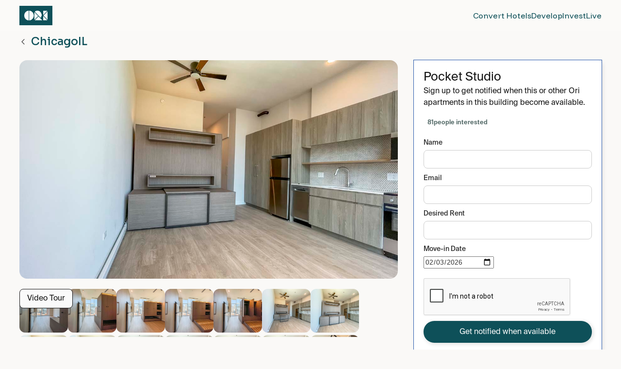

--- FILE ---
content_type: text/html
request_url: https://www.oriliving.com/listings/amli-808-1215-3
body_size: 18233
content:
<!DOCTYPE html><!-- This site was created in Webflow. https://webflow.com --><!-- Last Published: Fri Jan 09 2026 19:30:36 GMT+0000 (Coordinated Universal Time) --><html data-wf-domain="www.oriliving.com" data-wf-page="63507f0fb27075c20af76f66" data-wf-site="62a74f9a1b1ad2759bb7280d" lang="en" data-wf-collection="63507f0fb270752970f76ece" data-wf-item-slug="amli-808-1215-3"><head><meta charset="utf-8"/><title>Ori at AMLI 808 in Chicago featuring</title><meta content="At the corner of Chicago and Wells, find luxury and efficiency at its finest. Our new apartments near River North offer a short walk to the Loop, Magnificent Mile, CTA Brown Line, Lake Michigan and more." name="description"/><meta content="Ori at AMLI 808 in Chicago featuring" property="og:title"/><meta content="At the corner of Chicago and Wells, find luxury and efficiency at its finest. Our new apartments near River North offer a short walk to the Loop, Magnificent Mile, CTA Brown Line, Lake Michigan and more." property="og:description"/><meta content="https://cdn.prod.website-files.com/62bc621399f5713af580f208/62e0bc73939f962649fde8e2_Chicago.jpeg" property="og:image"/><meta content="Ori at AMLI 808 in Chicago featuring" property="twitter:title"/><meta content="At the corner of Chicago and Wells, find luxury and efficiency at its finest. Our new apartments near River North offer a short walk to the Loop, Magnificent Mile, CTA Brown Line, Lake Michigan and more." property="twitter:description"/><meta content="https://cdn.prod.website-files.com/62bc621399f5713af580f208/62e0bc73939f962649fde8e2_Chicago.jpeg" property="twitter:image"/><meta property="og:type" content="website"/><meta content="summary_large_image" name="twitter:card"/><meta content="width=device-width, initial-scale=1" name="viewport"/><meta content="google1644fa3155ded603.html" name="google-site-verification"/><meta content="Webflow" name="generator"/><link href="https://cdn.prod.website-files.com/62a74f9a1b1ad2759bb7280d/css/website-2-0-7829e0.webflow.shared.6b7ff910b.css" rel="stylesheet" type="text/css" integrity="sha384-a3/5ELTicqDxngw+dRAUveu/fkd12MklVRNjyaYnSvw2kDECIy8JHvwVFHgIld+b" crossorigin="anonymous"/><link href="https://fonts.googleapis.com" rel="preconnect"/><link href="https://fonts.gstatic.com" rel="preconnect" crossorigin="anonymous"/><script src="https://ajax.googleapis.com/ajax/libs/webfont/1.6.26/webfont.js" type="text/javascript"></script><script type="text/javascript">WebFont.load({  google: {    families: ["Great Vibes:400","Montserrat:100,100italic,200,200italic,300,300italic,400,400italic,500,500italic,600,600italic,700,700italic,800,800italic,900,900italic","Varela:400","Inconsolata:400,700","Funnel Display:300,regular,500","Sora:100,200,300,regular,500,600,700,800"]  }});</script><script type="text/javascript">!function(o,c){var n=c.documentElement,t=" w-mod-";n.className+=t+"js",("ontouchstart"in o||o.DocumentTouch&&c instanceof DocumentTouch)&&(n.className+=t+"touch")}(window,document);</script><link href="https://cdn.prod.website-files.com/62a74f9a1b1ad2759bb7280d/62e44f7e56f8a3304187e008_flavicon.png" rel="shortcut icon" type="image/x-icon"/><link href="https://cdn.prod.website-files.com/62a74f9a1b1ad2759bb7280d/62e44f81c212f50b7c04398d_flavicon2.png" rel="apple-touch-icon"/><link href="https://www.oriliving.com/listings/amli-808-1215-3" rel="canonical"/><script src="https://www.google.com/recaptcha/api.js" type="text/javascript"></script><!-- Google Tag Manager -->
<script>(function(w,d,s,l,i){w[l]=w[l]||[];w[l].push({'gtm.start':
new Date().getTime(),event:'gtm.js'});var f=d.getElementsByTagName(s)[0],
j=d.createElement(s),dl=l!='dataLayer'?'&l='+l:'';j.async=true;j.src=
'https://www.googletagmanager.com/gtm.js?id='+i+dl;f.parentNode.insertBefore(j,f);
})(window,document,'script','dataLayer','GTM-PP3CCR8');</script>
<!-- End Google Tag Manager --><script>
//Submit Tour Request
  function gtag_report_conversion_tour(url) {
    var callback = function () {
      if (typeof(url) != 'undefined') {
        window.location = url;
      }
      else{
      	console.log('gtag sent');
      }
    };
    gtag('event', 'conversion', {
        'send_to': 'AW-350982096/ihTgCJzH-dYDENCfrqcB',
        'event_callback': callback
    });
    return false;
  }
  
  function gtag_report_conversion_ask(url) {
  var callback = function () {
    if (typeof(url) != 'undefined') {
      window.location = url;
    }
      else{
      	console.log('gtag sent');
      }
  };
  gtag('event', 'conversion', {
      'send_to': 'AW-350982096/0111CJ_H-dYDENCfrqcB',
      'event_callback': callback
  });
  return false;
}

function gtag_report_conversion_notify(url) {
  var callback = function () {
    if (typeof(url) != 'undefined') {
      window.location = url;
    }
      else{
      	console.log('gtag sent');
      }
  };
  gtag('event', 'conversion', {
      'send_to': 'AW-350982096/UJIrCMzjyOMDENCfrqcB',
      'event_callback': callback
  });
  return false;
}

</script>

<!-- [Attributes by Finsweet] CMS Slider -->
<script async src="https://cdn.jsdelivr.net/npm/@finsweet/attributes-cmsslider@1/cmsslider.js"></script><script src="https://api.consentpro.com/v1/cdn/runtime/62a74f9a1b1ad2759bb7280d/1152ef6e309e41e5.js" type="text/javascript" finsweet="consentpro" async=""></script></head><body class="body-5"><div class="_25-nav-menu-wrap"><div data-w-id="de1dd343-02a8-f9e7-f7cc-fd6239a0c5e3" class="nav-menu-button-3 lease_up_testimonial_section"><div data-w-id="de1dd343-02a8-f9e7-f7cc-fd6239a0c5e4" class="d-117-line-wrapper-3"><div data-w-id="de1dd343-02a8-f9e7-f7cc-fd6239a0c5e5" class="d-117-first-line"></div></div><div data-w-id="de1dd343-02a8-f9e7-f7cc-fd6239a0c5e6" class="d-117-line-wrapper-3"><div data-w-id="de1dd343-02a8-f9e7-f7cc-fd6239a0c5e7" class="d-117-second-line"></div></div></div><div class="nav-menu-3"><a href="/convert-hotels" class="menu-link-container-3 w-inline-block"><div class="menu-link-text-4">Convert Hotels</div></a><a href="/develop" class="menu-link-container-3 w-inline-block"><div class="menu-link-text-4">Develop</div></a><a href="/invest" class="menu-link-container-3 w-inline-block"><div class="menu-link-text-4">Invest</div></a><a href="/live" class="menu-link-container-3 w-inline-block"><div class="menu-link-text-4">Live</div></a></div><a href="/" class="link-block-115 teal w-inline-block"><img src="https://cdn.prod.website-files.com/62a74f9a1b1ad2759bb7280d/62d0197b901ad4b9d67e30a3_ORI_Logo_Primary_White%201.png" loading="lazy" width="40" alt="White Ori Logo" class="image-515"/></a></div><div class="nav_2025"><div><a href="/" class="link-block-116 new w-inline-block"><img src="https://cdn.prod.website-files.com/62a74f9a1b1ad2759bb7280d/690e26501ccb6af34b44702f_ORI_Logo_Secondary_White.png" loading="lazy" alt="" class="nav_logo"/></a></div><div class="nav-links new"><div class="div-block-1029 new"><a href="/convert-hotels" class="link-37">Convert Hotels</a><a href="/develop" class="link-37">Develop</a><a href="/invest" class="link-37">Invest</a><a href="/live" class="link-37">Live</a></div></div></div><div class="section-99"><div class="div-block-428 listings_city_title _3-0_ils"><div class="facelift_building_title_container listings _8-7"><div class="div-block-427 city_name"><a href="/cities/chicago" class="link-block-48 back_arrow w-inline-block"><img src="https://cdn.prod.website-files.com/62a74f9a1b1ad2759bb7280d/63cf03244e93722263843ea8_CaretLeft.png" loading="lazy" width="27" alt="" class="image-268 listings_back_arrow"/><h2 class="_25h6 bold _25green">Chicago</h2><h2 class="_25h6 bold _25green">IL</h2></a></div><div class="v3_ils_unit_building_title"><div class="facelift_font_body_big _8-7">AMLI 808</div></div><div class="div-block-682 new_dropdowns"><div data-hover="false" data-delay="0" class="building_name_dropdown w-dropdown"><div class="dropdown-toggle-31 w-dropdown-toggle"><div class="icon-41 w-icon-dropdown-toggle"></div><div class="v3_body building_dropdown">AMLI 808</div></div><nav class="dropdown-list-32 w-dropdown-list"><div class="collection-list-wrapper-91 w-dyn-list"><div role="list" class="w-dyn-items"><div role="listitem" class="dropdown-link-17 test w-dyn-item"><a href="/listings/cloud-bed-sofa-plus" class="link-block-45 listings_building w-inline-block"><div class="v3_body">The Heron</div></a></div><div role="listitem" class="dropdown-link-17 test w-dyn-item"><a href="/listings/pocket-studio" class="link-block-45 listings_building w-inline-block"><div class="v3_body">AMLI 808</div></a></div><div role="listitem" class="dropdown-link-17 test w-dyn-item"><a href="/listings/pocket-studio" class="link-block-45 listings_building w-inline-block"><div class="v3_body">The Avenir</div></a></div><div role="listitem" class="dropdown-link-17 test w-dyn-item"><a href="/listings/pocket-studio" class="link-block-45 listings_building w-inline-block"><div class="v3_body">The Rosie</div></a></div></div></div></nav></div><div data-hover="false" data-delay="0" class="unit_typology_dropdown w-dropdown"><div class="dropdown-toggle-32 w-dropdown-toggle"><div class="icon-42 w-icon-dropdown-toggle"></div><div class="v3_body typology_dropdown">Pocket Studio</div></div><nav class="dropdown-list-33 w-dropdown-list"><div class="w-dyn-list"><div class="empty-state-17 w-dyn-empty"><div>No items found.</div></div></div></nav></div></div></div><div class="facelift_dropdowns_container listings test"><div class="accordion-container-2 test building"><div class="accordion-item-wrapper-2 test building"><div data-w-id="c1cc6457-0fbf-1196-b2e8-da9228bf310e" class="accordion-tab-button-2 top test"><div class="div-block-466 test"><div class="v3_body small">AMLI 808</div></div><img src="https://cdn.prod.website-files.com/62a74f9a1b1ad2759bb7280d/63de186f11b8735d39923705_CaretDown.png" width="20" alt="" class="accordion-arrow test"/></div><div class="accordion-pane test"><div class="accordion-pane-content test"><div class="w-dyn-list"><div role="list" class="w-dyn-items"><div role="listitem" class="dropdown-link-17 test w-dyn-item"><a href="/listings/cloud-bed-sofa-plus" class="link-block-45 listings_building w-inline-block"><div class="v3_body small">The Heron</div></a></div><div role="listitem" class="dropdown-link-17 test w-dyn-item"><a href="/listings/pocket-studio" class="link-block-45 listings_building w-inline-block"><div class="v3_body small">AMLI 808</div></a></div><div role="listitem" class="dropdown-link-17 test w-dyn-item"><a href="/listings/pocket-studio" class="link-block-45 listings_building w-inline-block"><div class="v3_body small">The Avenir</div></a></div><div role="listitem" class="dropdown-link-17 test w-dyn-item"><a href="/listings/pocket-studio" class="link-block-45 listings_building w-inline-block"><div class="v3_body small">The Rosie</div></a></div></div></div></div></div></div></div><div class="accordion-container-2 test _w-margin"><div class="accordion-item-wrapper-2 test"><div data-w-id="4c155155-4c8f-7bfe-2182-4433ccd943c8" class="accordion-tab-button-2 top test"><div class="div-block-466 test"><div class="v3_body small">Pocket Studio</div></div><img src="https://cdn.prod.website-files.com/62a74f9a1b1ad2759bb7280d/63de186f11b8735d39923705_CaretDown.png" width="20" alt="" class="accordion-arrow test"/></div><div class="accordion-pane test"><div class="accordion-pane-content test"><div class="w-dyn-list"><div class="empty-state-17 w-dyn-empty"><div>No items found.</div></div></div></div></div></div></div><div data-hover="false" data-delay="0" class="dropdown-26 w-dropdown"><div class="dropdown-toggle-16 w-dropdown-toggle"><div class="w-icon-dropdown-toggle"></div><div>AMLI 808</div></div><nav class="dropdown-list-19 w-dropdown-list"><div class="w-dyn-list"><div role="list" class="w-dyn-items"><div role="listitem" class="w-dyn-item"><a href="/listings/cloud-bed-sofa-plus" class="w-inline-block"><div>The Heron</div></a></div><div role="listitem" class="w-dyn-item"><a href="/listings/pocket-studio" class="w-inline-block"><div>AMLI 808</div></a></div><div role="listitem" class="w-dyn-item"><a href="/listings/pocket-studio" class="w-inline-block"><div>The Avenir</div></a></div><div role="listitem" class="w-dyn-item"><a href="/listings/pocket-studio" class="w-inline-block"><div>The Rosie</div></a></div></div></div></nav></div><div data-hover="false" data-delay="0" class="dropdown-26 w-dropdown"><div class="dropdown-toggle-16 w-dropdown-toggle"><div class="w-icon-dropdown-toggle"></div><div>Expandable Semi-Furnished Studio D</div></div><nav class="dropdown-list-19 w-dropdown-list"><div class="w-dyn-list"><div class="w-dyn-empty"><div>No items found.</div></div></div></nav></div></div></div><div class="banner_staged_units hide"><div class="_25p small">Photos may include additional staging furniture that is not included. To see what&#x27;s included with Semi-Furnished apartments <a href="#ILS_Semi_Furnished" class="banner_staged_unit_link">click here</a></div></div><div class="columns-72 w-row"><div class="column-141 w-col w-col-8 w-col-stack"><div class="div-block-416"><a href="#" class="lightbox-link-26 w-inline-block w-lightbox"><img src="https://cdn.prod.website-files.com/62bc621399f5713af580f208/6437777af391bb34cff11074_uc.jpeg" loading="lazy" alt="" class="facelift_ils_hero_image_wrapper"/><script type="application/json" class="w-json">{
  "items": [
    {
      "url": "https://cdn.prod.website-files.com/62bc621399f5713af580f208/6437777af391bb34cff11074_uc.jpeg",
      "type": "image"
    }
  ],
  "group": "Listing Photos"
}</script></a><div class="div-block-415"><a href="#" class="lightbox-link-13 floorplan w-inline-block w-lightbox"><img alt="" loading="lazy" src="https://cdn.prod.website-files.com/62bc621399f5713af580f208/636a8a6e69d16954fe517a99_uc.jpeg" sizes="(max-width: 479px) 96vw, (max-width: 767px) 97vw, (max-width: 991px) 98vw, (max-width: 1439px) 65vw, 66vw" srcset="https://cdn.prod.website-files.com/62bc621399f5713af580f208/636a8a6e69d16954fe517a99_uc-p-500.jpeg 500w, https://cdn.prod.website-files.com/62bc621399f5713af580f208/636a8a6e69d16954fe517a99_uc-p-800.jpeg 800w, https://cdn.prod.website-files.com/62bc621399f5713af580f208/636a8a6e69d16954fe517a99_uc-p-1080.jpeg 1080w, https://cdn.prod.website-files.com/62bc621399f5713af580f208/636a8a6e69d16954fe517a99_uc-p-1600.jpeg 1600w, https://cdn.prod.website-files.com/62bc621399f5713af580f208/636a8a6e69d16954fe517a99_uc-p-2000.jpeg 2000w, https://cdn.prod.website-files.com/62bc621399f5713af580f208/636a8a6e69d16954fe517a99_uc-p-2600.jpeg 2600w, https://cdn.prod.website-files.com/62bc621399f5713af580f208/636a8a6e69d16954fe517a99_uc-p-3200.jpeg 3200w, https://cdn.prod.website-files.com/62bc621399f5713af580f208/636a8a6e69d16954fe517a99_uc.jpeg 5101w" class="image-204"/><script type="application/json" class="w-json">{
  "items": [
    {
      "url": "https://cdn.prod.website-files.com/62bc621399f5713af580f208/636a8a6e69d16954fe517a99_uc.jpeg",
      "type": "image"
    }
  ],
  "group": ""
}</script></a><a href="#" class="cta-white-2 _3d_tour hide w-condition-invisible w-button">3D Tour</a><a href="#Video_Tour" class="video_tour_cta video_tour w-button">Video Tour</a></div></div><div class="collection-list-wrapper-87 w-dyn-list"><script type="text/x-wf-template" id="wf-template-10c8acda-bffc-22d9-6f53-f70a85957d4b">%3Cdiv%20role%3D%22listitem%22%20class%3D%22w-dyn-item%20w-dyn-repeater-item%22%3E%3Ca%20href%3D%22%23%22%20class%3D%22lightbox-link-25%20w-inline-block%20w-lightbox%22%3E%3Cimg%20src%3D%22https%3A%2F%2Fcdn.prod.website-files.com%2F62bc621399f5713af580f208%2F64375478e29aa9420fde90d0_uc.jpeg%22%20loading%3D%22lazy%22%20alt%3D%22%22%20class%3D%22facelift_ils_thumbnail_image_wrapper%22%2F%3E%3Cscript%20type%3D%22application%2Fjson%22%20class%3D%22w-json%22%3E%7B%0A%20%20%22items%22%3A%20%5B%0A%20%20%20%20%7B%0A%20%20%20%20%20%20%22url%22%3A%20%22https%3A%2F%2Fcdn.prod.website-files.com%2F62bc621399f5713af580f208%2F64375478e29aa9420fde90d0_uc.jpeg%22%2C%0A%20%20%20%20%20%20%22type%22%3A%20%22image%22%0A%20%20%20%20%7D%0A%20%20%5D%2C%0A%20%20%22group%22%3A%20%22Listing%20Photos%22%0A%7D%3C%2Fscript%3E%3C%2Fa%3E%3C%2Fdiv%3E</script><div role="list" class="collection-list-58 unit_photos w-dyn-items"><div role="listitem" class="w-dyn-item w-dyn-repeater-item"><a href="#" class="lightbox-link-25 w-inline-block w-lightbox"><img src="https://cdn.prod.website-files.com/62bc621399f5713af580f208/64375478e29aa9420fde90d0_uc.jpeg" loading="lazy" alt="" class="facelift_ils_thumbnail_image_wrapper"/><script type="application/json" class="w-json">{
  "items": [
    {
      "url": "https://cdn.prod.website-files.com/62bc621399f5713af580f208/64375478e29aa9420fde90d0_uc.jpeg",
      "type": "image"
    }
  ],
  "group": "Listing Photos"
}</script></a></div><div role="listitem" class="w-dyn-item w-dyn-repeater-item"><a href="#" class="lightbox-link-25 w-inline-block w-lightbox"><img src="https://cdn.prod.website-files.com/62bc621399f5713af580f208/64375478e29aa98020de90f1_uc.jpeg" loading="lazy" alt="" class="facelift_ils_thumbnail_image_wrapper"/><script type="application/json" class="w-json">{
  "items": [
    {
      "url": "https://cdn.prod.website-files.com/62bc621399f5713af580f208/64375478e29aa98020de90f1_uc.jpeg",
      "type": "image"
    }
  ],
  "group": "Listing Photos"
}</script></a></div><div role="listitem" class="w-dyn-item w-dyn-repeater-item"><a href="#" class="lightbox-link-25 w-inline-block w-lightbox"><img src="https://cdn.prod.website-files.com/62bc621399f5713af580f208/64375478e29aa962b6de90cd_uc.jpeg" loading="lazy" alt="" class="facelift_ils_thumbnail_image_wrapper"/><script type="application/json" class="w-json">{
  "items": [
    {
      "url": "https://cdn.prod.website-files.com/62bc621399f5713af580f208/64375478e29aa962b6de90cd_uc.jpeg",
      "type": "image"
    }
  ],
  "group": "Listing Photos"
}</script></a></div><div role="listitem" class="w-dyn-item w-dyn-repeater-item"><a href="#" class="lightbox-link-25 w-inline-block w-lightbox"><img src="https://cdn.prod.website-files.com/62bc621399f5713af580f208/64375479e29aa90c2bde90f8_uc.jpeg" loading="lazy" alt="" class="facelift_ils_thumbnail_image_wrapper"/><script type="application/json" class="w-json">{
  "items": [
    {
      "url": "https://cdn.prod.website-files.com/62bc621399f5713af580f208/64375479e29aa90c2bde90f8_uc.jpeg",
      "type": "image"
    }
  ],
  "group": "Listing Photos"
}</script></a></div><div role="listitem" class="w-dyn-item w-dyn-repeater-item"><a href="#" class="lightbox-link-25 w-inline-block w-lightbox"><img src="https://cdn.prod.website-files.com/62bc621399f5713af580f208/64375478e29aa950ecde908c_uc.jpeg" loading="lazy" alt="" class="facelift_ils_thumbnail_image_wrapper"/><script type="application/json" class="w-json">{
  "items": [
    {
      "url": "https://cdn.prod.website-files.com/62bc621399f5713af580f208/64375478e29aa950ecde908c_uc.jpeg",
      "type": "image"
    }
  ],
  "group": "Listing Photos"
}</script></a></div><div role="listitem" class="w-dyn-item w-dyn-repeater-item"><a href="#" class="lightbox-link-25 w-inline-block w-lightbox"><img src="https://cdn.prod.website-files.com/62bc621399f5713af580f208/64375479e29aa963c8de90f6_uc.jpeg" loading="lazy" alt="" class="facelift_ils_thumbnail_image_wrapper"/><script type="application/json" class="w-json">{
  "items": [
    {
      "url": "https://cdn.prod.website-files.com/62bc621399f5713af580f208/64375479e29aa963c8de90f6_uc.jpeg",
      "type": "image"
    }
  ],
  "group": "Listing Photos"
}</script></a></div><div role="listitem" class="w-dyn-item w-dyn-repeater-item"><a href="#" class="lightbox-link-25 w-inline-block w-lightbox"><img src="https://cdn.prod.website-files.com/62bc621399f5713af580f208/64375478e29aa92da1de90f0_uc.jpeg" loading="lazy" alt="" class="facelift_ils_thumbnail_image_wrapper"/><script type="application/json" class="w-json">{
  "items": [
    {
      "url": "https://cdn.prod.website-files.com/62bc621399f5713af580f208/64375478e29aa92da1de90f0_uc.jpeg",
      "type": "image"
    }
  ],
  "group": "Listing Photos"
}</script></a></div><div role="listitem" class="w-dyn-item w-dyn-repeater-item"><a href="#" class="lightbox-link-25 w-inline-block w-lightbox"><img src="https://cdn.prod.website-files.com/62bc621399f5713af580f208/64375479e29aa922cdde90f9_uc.jpeg" loading="lazy" alt="" class="facelift_ils_thumbnail_image_wrapper"/><script type="application/json" class="w-json">{
  "items": [
    {
      "url": "https://cdn.prod.website-files.com/62bc621399f5713af580f208/64375479e29aa922cdde90f9_uc.jpeg",
      "type": "image"
    }
  ],
  "group": "Listing Photos"
}</script></a></div><div role="listitem" class="w-dyn-item w-dyn-repeater-item"><a href="#" class="lightbox-link-25 w-inline-block w-lightbox"><img src="https://cdn.prod.website-files.com/62bc621399f5713af580f208/64375478e29aa97d58de90ef_uc.jpeg" loading="lazy" alt="" class="facelift_ils_thumbnail_image_wrapper"/><script type="application/json" class="w-json">{
  "items": [
    {
      "url": "https://cdn.prod.website-files.com/62bc621399f5713af580f208/64375478e29aa97d58de90ef_uc.jpeg",
      "type": "image"
    }
  ],
  "group": "Listing Photos"
}</script></a></div><div role="listitem" class="w-dyn-item w-dyn-repeater-item"><a href="#" class="lightbox-link-25 w-inline-block w-lightbox"><img src="https://cdn.prod.website-files.com/62bc621399f5713af580f208/64375478e29aa9bd5dde90f3_uc.jpeg" loading="lazy" alt="" class="facelift_ils_thumbnail_image_wrapper"/><script type="application/json" class="w-json">{
  "items": [
    {
      "url": "https://cdn.prod.website-files.com/62bc621399f5713af580f208/64375478e29aa9bd5dde90f3_uc.jpeg",
      "type": "image"
    }
  ],
  "group": "Listing Photos"
}</script></a></div><div role="listitem" class="w-dyn-item w-dyn-repeater-item"><a href="#" class="lightbox-link-25 w-inline-block w-lightbox"><img src="https://cdn.prod.website-files.com/62bc621399f5713af580f208/64375478e29aa909e2de90cf_uc.jpeg" loading="lazy" alt="" class="facelift_ils_thumbnail_image_wrapper"/><script type="application/json" class="w-json">{
  "items": [
    {
      "url": "https://cdn.prod.website-files.com/62bc621399f5713af580f208/64375478e29aa909e2de90cf_uc.jpeg",
      "type": "image"
    }
  ],
  "group": "Listing Photos"
}</script></a></div><div role="listitem" class="w-dyn-item w-dyn-repeater-item"><a href="#" class="lightbox-link-25 w-inline-block w-lightbox"><img src="https://cdn.prod.website-files.com/62bc621399f5713af580f208/64375478e29aa96794de90cc_uc.jpeg" loading="lazy" alt="" class="facelift_ils_thumbnail_image_wrapper"/><script type="application/json" class="w-json">{
  "items": [
    {
      "url": "https://cdn.prod.website-files.com/62bc621399f5713af580f208/64375478e29aa96794de90cc_uc.jpeg",
      "type": "image"
    }
  ],
  "group": "Listing Photos"
}</script></a></div><div role="listitem" class="w-dyn-item w-dyn-repeater-item"><a href="#" class="lightbox-link-25 w-inline-block w-lightbox"><img src="https://cdn.prod.website-files.com/62bc621399f5713af580f208/64375478e29aa9d6d5de90ce_uc.jpeg" loading="lazy" alt="" class="facelift_ils_thumbnail_image_wrapper"/><script type="application/json" class="w-json">{
  "items": [
    {
      "url": "https://cdn.prod.website-files.com/62bc621399f5713af580f208/64375478e29aa9d6d5de90ce_uc.jpeg",
      "type": "image"
    }
  ],
  "group": "Listing Photos"
}</script></a></div><div role="listitem" class="w-dyn-item w-dyn-repeater-item"><a href="#" class="lightbox-link-25 w-inline-block w-lightbox"><img src="https://cdn.prod.website-files.com/62bc621399f5713af580f208/64375479e29aa99aefde90f4_uc.jpeg" loading="lazy" alt="" class="facelift_ils_thumbnail_image_wrapper"/><script type="application/json" class="w-json">{
  "items": [
    {
      "url": "https://cdn.prod.website-files.com/62bc621399f5713af580f208/64375479e29aa99aefde90f4_uc.jpeg",
      "type": "image"
    }
  ],
  "group": "Listing Photos"
}</script></a></div><div role="listitem" class="w-dyn-item w-dyn-repeater-item"><a href="#" class="lightbox-link-25 w-inline-block w-lightbox"><img src="https://cdn.prod.website-files.com/62bc621399f5713af580f208/64375478e29aa98b9dde90ee_uc.jpeg" loading="lazy" alt="" class="facelift_ils_thumbnail_image_wrapper"/><script type="application/json" class="w-json">{
  "items": [
    {
      "url": "https://cdn.prod.website-files.com/62bc621399f5713af580f208/64375478e29aa98b9dde90ee_uc.jpeg",
      "type": "image"
    }
  ],
  "group": "Listing Photos"
}</script></a></div><div role="listitem" class="w-dyn-item w-dyn-repeater-item"><a href="#" class="lightbox-link-25 w-inline-block w-lightbox"><img src="https://cdn.prod.website-files.com/62bc621399f5713af580f208/64375479e29aa9711ede90fb_uc.jpeg" loading="lazy" alt="" class="facelift_ils_thumbnail_image_wrapper"/><script type="application/json" class="w-json">{
  "items": [
    {
      "url": "https://cdn.prod.website-files.com/62bc621399f5713af580f208/64375479e29aa9711ede90fb_uc.jpeg",
      "type": "image"
    }
  ],
  "group": "Listing Photos"
}</script></a></div><div role="listitem" class="w-dyn-item w-dyn-repeater-item"><a href="#" class="lightbox-link-25 w-inline-block w-lightbox"><img src="https://cdn.prod.website-files.com/62bc621399f5713af580f208/64375478e29aa952ebde90d1_uc.jpeg" loading="lazy" alt="" class="facelift_ils_thumbnail_image_wrapper"/><script type="application/json" class="w-json">{
  "items": [
    {
      "url": "https://cdn.prod.website-files.com/62bc621399f5713af580f208/64375478e29aa952ebde90d1_uc.jpeg",
      "type": "image"
    }
  ],
  "group": "Listing Photos"
}</script></a></div><div role="listitem" class="w-dyn-item w-dyn-repeater-item"><a href="#" class="lightbox-link-25 w-inline-block w-lightbox"><img src="https://cdn.prod.website-files.com/62bc621399f5713af580f208/64375479e29aa9844dde90fc_uc.jpeg" loading="lazy" alt="" class="facelift_ils_thumbnail_image_wrapper"/><script type="application/json" class="w-json">{
  "items": [
    {
      "url": "https://cdn.prod.website-files.com/62bc621399f5713af580f208/64375479e29aa9844dde90fc_uc.jpeg",
      "type": "image"
    }
  ],
  "group": "Listing Photos"
}</script></a></div><div role="listitem" class="w-dyn-item w-dyn-repeater-item"><a href="#" class="lightbox-link-25 w-inline-block w-lightbox"><img src="https://cdn.prod.website-files.com/62bc621399f5713af580f208/64375478e29aa936c2de90cb_uc.jpeg" loading="lazy" alt="" class="facelift_ils_thumbnail_image_wrapper"/><script type="application/json" class="w-json">{
  "items": [
    {
      "url": "https://cdn.prod.website-files.com/62bc621399f5713af580f208/64375478e29aa936c2de90cb_uc.jpeg",
      "type": "image"
    }
  ],
  "group": "Listing Photos"
}</script></a></div><div role="listitem" class="w-dyn-item w-dyn-repeater-item"><a href="#" class="lightbox-link-25 w-inline-block w-lightbox"><img src="https://cdn.prod.website-files.com/62bc621399f5713af580f208/64375479e29aa90466de90fa_uc.jpeg" loading="lazy" alt="" class="facelift_ils_thumbnail_image_wrapper"/><script type="application/json" class="w-json">{
  "items": [
    {
      "url": "https://cdn.prod.website-files.com/62bc621399f5713af580f208/64375479e29aa90466de90fa_uc.jpeg",
      "type": "image"
    }
  ],
  "group": "Listing Photos"
}</script></a></div><div role="listitem" class="w-dyn-item w-dyn-repeater-item"><a href="#" class="lightbox-link-25 w-inline-block w-lightbox"><img src="https://cdn.prod.website-files.com/62bc621399f5713af580f208/64375478e29aa9691fde90f2_uc.jpeg" loading="lazy" alt="" class="facelift_ils_thumbnail_image_wrapper"/><script type="application/json" class="w-json">{
  "items": [
    {
      "url": "https://cdn.prod.website-files.com/62bc621399f5713af580f208/64375478e29aa9691fde90f2_uc.jpeg",
      "type": "image"
    }
  ],
  "group": "Listing Photos"
}</script></a></div><div role="listitem" class="w-dyn-item w-dyn-repeater-item"><a href="#" class="lightbox-link-25 w-inline-block w-lightbox"><img src="https://cdn.prod.website-files.com/62bc621399f5713af580f208/64375479e29aa9b8e7de90f7_uc.jpeg" loading="lazy" alt="" class="facelift_ils_thumbnail_image_wrapper"/><script type="application/json" class="w-json">{
  "items": [
    {
      "url": "https://cdn.prod.website-files.com/62bc621399f5713af580f208/64375479e29aa9b8e7de90f7_uc.jpeg",
      "type": "image"
    }
  ],
  "group": "Listing Photos"
}</script></a></div><div role="listitem" class="w-dyn-item w-dyn-repeater-item"><a href="#" class="lightbox-link-25 w-inline-block w-lightbox"><img src="https://cdn.prod.website-files.com/62bc621399f5713af580f208/64375479e29aa9b850de90f5_uc.jpeg" loading="lazy" alt="" class="facelift_ils_thumbnail_image_wrapper"/><script type="application/json" class="w-json">{
  "items": [
    {
      "url": "https://cdn.prod.website-files.com/62bc621399f5713af580f208/64375479e29aa9b850de90f5_uc.jpeg",
      "type": "image"
    }
  ],
  "group": "Listing Photos"
}</script></a></div></div><div class="w-dyn-hide w-dyn-empty"><div>No items found.</div></div></div><div class="building_link_wrapper"><div class="div-block-704"><div class="building_link_content mobile_price"><div class="div-block-705"><div class="facelift_price_container ils_3-0 w-condition-invisible"><h4 class="_25p bold">Starting at</h4><h4 class="_25p bold">$</h4><h4 class="_25p bold">0</h4><h4 class="_25p bold">/month</h4></div><h1 class="v3_body desktop_hide">Pocket Studio</h1></div></div></div><div class="div-block-704 address"><div class="building_link_content"><div class="div-block-705"><div class="_25p">AMLI 808</div></div><div class="_25p">808 North Wells Street, Chicago, IL 60610</div></div></div></div><h3 class="_25h6">Apartment details</h3><div class="ils_apt_details_cards_wrapper"><div class="ils_apt_details_card floor_plan"><a href="#" class="lightbox-link-32 w-inline-block w-lightbox"><div class="div-block-703 listing"><img src="https://cdn.prod.website-files.com/62a74f9a1b1ad2759bb7280d/655794df0f1e758ed701e9b8_ArrowsOutSimple.svg" loading="lazy" width="16" alt="Expand Image" class="image-385"/></div><img src="https://cdn.prod.website-files.com/62bc621399f5713af580f208/636a8a6e69d16954fe517a99_uc.jpeg" loading="lazy" alt="" sizes="(max-width: 479px) 96vw, (max-width: 767px) 97vw, (max-width: 991px) 98vw, (max-width: 1439px) 65vw, 66vw" srcset="https://cdn.prod.website-files.com/62bc621399f5713af580f208/636a8a6e69d16954fe517a99_uc-p-500.jpeg 500w, https://cdn.prod.website-files.com/62bc621399f5713af580f208/636a8a6e69d16954fe517a99_uc-p-800.jpeg 800w, https://cdn.prod.website-files.com/62bc621399f5713af580f208/636a8a6e69d16954fe517a99_uc-p-1080.jpeg 1080w, https://cdn.prod.website-files.com/62bc621399f5713af580f208/636a8a6e69d16954fe517a99_uc-p-1600.jpeg 1600w, https://cdn.prod.website-files.com/62bc621399f5713af580f208/636a8a6e69d16954fe517a99_uc-p-2000.jpeg 2000w, https://cdn.prod.website-files.com/62bc621399f5713af580f208/636a8a6e69d16954fe517a99_uc-p-2600.jpeg 2600w, https://cdn.prod.website-files.com/62bc621399f5713af580f208/636a8a6e69d16954fe517a99_uc-p-3200.jpeg 3200w, https://cdn.prod.website-files.com/62bc621399f5713af580f208/636a8a6e69d16954fe517a99_uc.jpeg 5101w" class="image-316"/><script type="application/json" class="w-json">{
  "items": [
    {
      "url": "https://cdn.prod.website-files.com/62bc621399f5713af580f208/636a8a6e69d16954fe517a99_uc.jpeg",
      "type": "image"
    }
  ],
  "group": ""
}</script></a></div><div class="ils_apt_details_card"><div class="ils_icon_container"><img src="https://cdn.prod.website-files.com/62a74f9a1b1ad2759bb7280d/646e821e1974abc29f96c1b3_Frame%2015.svg" loading="lazy" width="30" alt="" class="ils_apt_details_card_icon"/></div><div class="_25p small bold">Studio</div></div><div class="ils_apt_details_card"><div class="ils_icon_container"><img src="https://cdn.prod.website-files.com/62a74f9a1b1ad2759bb7280d/646544f7ee1893a3ddf77b03_Bathtub%20copy.svg" loading="lazy" width="25" alt="" class="ils_apt_details_card_icon"/></div><div class="_25p small bold">1 Bath</div></div><div class="ils_apt_details_card"><div class="ils_icon_container"><img src="https://cdn.prod.website-files.com/62a74f9a1b1ad2759bb7280d/6465454ae9eb0b121a3924c7_ArrowsOut.svg" loading="lazy" width="30" alt="" class="ils_apt_details_card_icon"/></div><div class="div-block-627"><div class="_25p small bold">385</div><div class="_25p small bold">sqft</div></div></div></div><div class="ils_3-0_building-apartment_amenities_wrapper"><div class="w-row"><div class="w-col w-col-6"><div class="ils_3-0_building_features_wrapper"><div class="ils_3-0_header_wrapper amenities"><h4 class="_25h6">Apartment features</h4></div></div><div class="ils_3-0_apartment_features_amenities_wrapper"><div class="w-dyn-list"><div role="list" class="collection-list-116 w-dyn-items"><div role="listitem" class="collection-item-94 w-dyn-item"><div class="div-block-767"></div><div class="_25p small">Heating</div></div><div role="listitem" class="collection-item-94 w-dyn-item"><div class="div-block-767"></div><div class="_25p small">High Speed Internet Access</div></div><div role="listitem" class="collection-item-94 w-dyn-item"><div class="div-block-767"></div><div class="_25p small">Dishwasher</div></div><div role="listitem" class="collection-item-94 w-dyn-item"><div class="div-block-767"></div><div class="_25p small">Air Conditioning</div></div><div role="listitem" class="collection-item-94 w-dyn-item"><div class="div-block-767"></div><div class="_25p small">In-Unit Washer/Dryer</div></div></div></div></div></div><div class="w-col w-col-6"><div class="ils_3-0_apartment_features_wrapper"><div class="ils_3-0_header_wrapper amenities"><h4 class="_25h6">Building features</h4></div></div><div class="ils_3-0_apartment_features_amenities_wrapper"><div class="w-dyn-list"><div role="list" class="collection-list-118 w-dyn-items"><div role="listitem" class="collection-item-95 w-dyn-item"><div><div class="div-block-768"><div class="div-block-767"></div><div class="_25p small">Lounge</div></div></div></div><div role="listitem" class="collection-item-95 w-dyn-item"><div><div class="div-block-768"><div class="div-block-767"></div><div class="_25p small">Pet Washing Station</div></div></div></div><div role="listitem" class="collection-item-95 w-dyn-item"><div><div class="div-block-768"><div class="div-block-767"></div><div class="_25p small">Sundeck</div></div></div></div><div role="listitem" class="collection-item-95 w-dyn-item"><div><div class="div-block-768"><div class="div-block-767"></div><div class="_25p small">Storage Space</div></div></div></div><div role="listitem" class="collection-item-95 w-dyn-item"><div><div class="div-block-768"><div class="div-block-767"></div><div class="_25p small">Conference Rooms</div></div></div></div><div role="listitem" class="collection-item-95 w-dyn-item"><div><div class="div-block-768"><div class="div-block-767"></div><div class="_25p small">Clubhouse</div></div></div></div><div role="listitem" class="collection-item-95 w-dyn-item"><div><div class="div-block-768"><div class="div-block-767"></div><div class="_25p small">Doorman</div></div></div></div><div role="listitem" class="collection-item-95 w-dyn-item"><div><div class="div-block-768"><div class="div-block-767"></div><div class="_25p small">Elevator</div></div></div></div><div role="listitem" class="collection-item-95 w-dyn-item"><div><div class="div-block-768"><div class="div-block-767"></div><div class="_25p small">Roof Terrace</div></div></div></div><div role="listitem" class="collection-item-95 w-dyn-item"><div><div class="div-block-768"><div class="div-block-767"></div><div class="_25p small">Business Center</div></div></div></div><div role="listitem" class="collection-item-95 w-dyn-item"><div><div class="div-block-768"><div class="div-block-767"></div><div class="_25p small">Swimming Pool</div></div></div></div></div></div></div></div></div></div><div class="collection-list-wrapper-68 w-dyn-list"><div class="empty-state-21 w-dyn-empty"><div>No items found.</div></div></div><div class="ils_3-0_left_container"><div><h3 class="_25h6">Around the Neighborhood</h3></div><div class="ils_3-0_about_the_neighborhood_wrapper"><div class="ils_3-0_about_the_neighborhood_copy_wrapper"><div class="_25p">You’re on the move, and so is your apartment. Use the money you saved on that pricier 1-bedroom to explore your future home.<br/></div></div><div><div class="w-layout-grid grid-93"><div class="ils_3-0_score_wrapper"><div class="ils_3-0_header_wrapper right_aligned"><h3 class="v3_sub_1">86</h3><div class="_25p bold">Transit Score</div></div></div><div class="ils_3-0_score_wrapper"><div class="ils_3-0_header_wrapper right_aligned"><h3 class="v3_sub_1">99</h3><div class="_25p bold">Walk Score</div></div></div><div class="ils_3-0_score_wrapper"><div class="ils_3-0_header_wrapper right_aligned"><h3 class="v3_sub_1">87</h3><div class="_25p bold">Bike Score</div></div></div></div></div><div class="ils_3-0_about_the_neighborhood_articles_wrapper"><div class="w-dyn-list"><div role="list" class="w-dyn-items"><div role="listitem" class="w-dyn-item"><a href="/blog/the-ultimate-moving-to-chicago-playlist" class="link-block-102 w-inline-block"><div class="ils_3-0_about_the_neighborhood_articles_card"><div class="w-layout-grid grid-94"><div id="w-node-c102a03c-84f9-fa05-93ae-79b55ad3b9f4-0af76f66" class="ils_3-0_about_the_neighborhood_articles_card image_wrapper"><img loading="lazy" width="346" src="https://cdn.prod.website-files.com/62bc621399f5713af580f208/64aeb9ac8fbe1ea6dec71660_Chicago%20at%20night.jpg" alt="" sizes="(max-width: 479px) 93vw, 346px" srcset="https://cdn.prod.website-files.com/62bc621399f5713af580f208/64aeb9ac8fbe1ea6dec71660_Chicago%20at%20night-p-500.jpg 500w, https://cdn.prod.website-files.com/62bc621399f5713af580f208/64aeb9ac8fbe1ea6dec71660_Chicago%20at%20night-p-800.jpg 800w, https://cdn.prod.website-files.com/62bc621399f5713af580f208/64aeb9ac8fbe1ea6dec71660_Chicago%20at%20night-p-1080.jpg 1080w, https://cdn.prod.website-files.com/62bc621399f5713af580f208/64aeb9ac8fbe1ea6dec71660_Chicago%20at%20night-p-1600.jpg 1600w, https://cdn.prod.website-files.com/62bc621399f5713af580f208/64aeb9ac8fbe1ea6dec71660_Chicago%20at%20night.jpg 1640w" class="image-421"/></div><div id="w-node-c102a03c-84f9-fa05-93ae-79b55ad3b9f6-0af76f66" class="ils_3-0_about_the_neighborhood_articles_card text_wrapper _3-0_ils"><div class="ils_3-0_header_wrapper"><h4 class="_25p semi-bold">The Ultimate Moving to Chicago Playlist</h4></div></div></div></div></a></div><div role="listitem" class="w-dyn-item"><a href="/blog/touring-ori-expandable-apartments-at-the-heron-chicagos-most-versatile-apartment" class="link-block-102 w-inline-block"><div class="ils_3-0_about_the_neighborhood_articles_card"><div class="w-layout-grid grid-94"><div id="w-node-c102a03c-84f9-fa05-93ae-79b55ad3b9f4-0af76f66" class="ils_3-0_about_the_neighborhood_articles_card image_wrapper"><img loading="lazy" width="346" src="https://cdn.prod.website-files.com/62bc621399f5713af580f208/66578ece55ee141c5849a8da_heron%20staged.jpg" alt="" sizes="(max-width: 479px) 93vw, 346px" srcset="https://cdn.prod.website-files.com/62bc621399f5713af580f208/66578ece55ee141c5849a8da_heron%20staged-p-500.jpg 500w, https://cdn.prod.website-files.com/62bc621399f5713af580f208/66578ece55ee141c5849a8da_heron%20staged-p-800.jpg 800w, https://cdn.prod.website-files.com/62bc621399f5713af580f208/66578ece55ee141c5849a8da_heron%20staged-p-1080.jpg 1080w, https://cdn.prod.website-files.com/62bc621399f5713af580f208/66578ece55ee141c5849a8da_heron%20staged.jpg 1200w" class="image-421"/></div><div id="w-node-c102a03c-84f9-fa05-93ae-79b55ad3b9f6-0af76f66" class="ils_3-0_about_the_neighborhood_articles_card text_wrapper _3-0_ils"><div class="ils_3-0_header_wrapper"><h4 class="_25p semi-bold">Touring Ori Expandable Apartments at The Heron: Chicago&#x27;s Most Versatile Apartment</h4></div></div></div></div></a></div></div></div></div></div></div><div class="ils_3-0_left_container"><section id="ILS_Semi_Furnished" class="section-108 case-study with_hover ils"><div class="padding-global ils"><div class="container-large-2 ils"><div class="padding-vertical ils"><div class="w-layout-grid grid is-casestudy ils"><div id="w-node-_1297f1dc-38d9-a348-ae3f-07f889a36941-0af76f66" class="section-title _0-gap ils"><div class="overflow-hidden"><h3 data-w-id="1297f1dc-38d9-a348-ae3f-07f889a36943" style="-webkit-transform:translate3d(0, 105%, 0) scale3d(1, 1, 1) rotateX(0) rotateY(0) rotateZ(0) skew(0, 0);-moz-transform:translate3d(0, 105%, 0) scale3d(1, 1, 1) rotateX(0) rotateY(0) rotateZ(0) skew(0, 0);-ms-transform:translate3d(0, 105%, 0) scale3d(1, 1, 1) rotateX(0) rotateY(0) rotateZ(0) skew(0, 0);transform:translate3d(0, 105%, 0) scale3d(1, 1, 1) rotateX(0) rotateY(0) rotateZ(0) skew(0, 0);opacity:0" class="_25h6">Ori is<br/></h3></div><div class="overflow-hidden ils"><h3 data-w-id="1297f1dc-38d9-a348-ae3f-07f889a36947" style="-webkit-transform:translate3d(0, 31%, 0) scale3d(1, 1, 1) rotateX(0) rotateY(0) rotateZ(0) skew(0, 0);-moz-transform:translate3d(0, 31%, 0) scale3d(1, 1, 1) rotateX(0) rotateY(0) rotateZ(0) skew(0, 0);-ms-transform:translate3d(0, 31%, 0) scale3d(1, 1, 1) rotateX(0) rotateY(0) rotateZ(0) skew(0, 0);transform:translate3d(0, 31%, 0) scale3d(1, 1, 1) rotateX(0) rotateY(0) rotateZ(0) skew(0, 0);opacity:0" class="_25h6">Semi-Furnished</h3></div></div><div id="w-node-_1297f1dc-38d9-a348-ae3f-07f889a36949-0af76f66" class="column casestudy-intro ils"><div class="_25p">We get that not everyone owns furniture, and buying essential pieces only to outgrow them in 2 years sounds like a nightmare. That&#x27;s why all of our spaces come with expertly crafted apartment essentials.<br/></div></div></div><div class="w-layout-grid grid is-casestudy with_hover ils"><div id="w-node-_1297f1dc-38d9-a348-ae3f-07f889a3694e-0af76f66" data-w-id="1297f1dc-38d9-a348-ae3f-07f889a3694e" class="image-wrapper-2 home_semi_furnished img1 with_hover ils"><img src="https://cdn.prod.website-files.com/62a74f9a1b1ad2759bb7280d/6669f610ba570bae2ea28de1_Cloud%20Bed%20Sofa%20Furnished%201.jpg" loading="lazy" sizes="(max-width: 479px) 96vw, (max-width: 767px) 97vw, (max-width: 817px) 98vw, (max-width: 991px) 801px, (max-width: 1279px) 65vw, 801px" srcset="https://cdn.prod.website-files.com/62a74f9a1b1ad2759bb7280d/6669f610ba570bae2ea28de1_Cloud%20Bed%20Sofa%20Furnished%201-p-500.jpg 500w, https://cdn.prod.website-files.com/62a74f9a1b1ad2759bb7280d/6669f610ba570bae2ea28de1_Cloud%20Bed%20Sofa%20Furnished%201-p-800.jpg 800w, https://cdn.prod.website-files.com/62a74f9a1b1ad2759bb7280d/6669f610ba570bae2ea28de1_Cloud%20Bed%20Sofa%20Furnished%201.jpg 801w" alt="Ori Cloud Bed Sofa with additional furnishings" class="image-442 with_hover ils"/><img src="https://cdn.prod.website-files.com/62a74f9a1b1ad2759bb7280d/6669f6d6d910066adaf38631_Cloud%20Bed%20Sofa%20Unfurnished%20.jpg" loading="lazy" sizes="(max-width: 479px) 96vw, (max-width: 767px) 97vw, (max-width: 817px) 98vw, (max-width: 991px) 801px, (max-width: 1279px) 65vw, 801px" srcset="https://cdn.prod.website-files.com/62a74f9a1b1ad2759bb7280d/6669f6d6d910066adaf38631_Cloud%20Bed%20Sofa%20Unfurnished%20-p-500.jpg 500w, https://cdn.prod.website-files.com/62a74f9a1b1ad2759bb7280d/6669f6d6d910066adaf38631_Cloud%20Bed%20Sofa%20Unfurnished%20-p-800.jpg 800w, https://cdn.prod.website-files.com/62a74f9a1b1ad2759bb7280d/6669f6d6d910066adaf38631_Cloud%20Bed%20Sofa%20Unfurnished%20.jpg 801w" alt="Ori Cloud Bed Sofa without additional furnishings" class="image-fill-2 ps with_hover ils"/><div class="image-overlay-2 with_hover ils"></div></div><div id="w-node-_1297f1dc-38d9-a348-ae3f-07f889a36956-0af76f66" data-w-id="1297f1dc-38d9-a348-ae3f-07f889a36956" class="image-wrapper-2 home_semi_furnished img3 with_hover ils"><img src="https://cdn.prod.website-files.com/62a74f9a1b1ad2759bb7280d/6669f88846b0770a43368f38_Cloud%20Bed%20Desk%20Furnished.jpg" loading="lazy" alt="Ori Cloud Bed Desk with additional furnishings" class="image-442 with_hover ils"/><img src="https://cdn.prod.website-files.com/62a74f9a1b1ad2759bb7280d/6669f888abb3bb0282e7d196_Cloud%20Bed%20Desk%20Unfurnished.jpg" loading="lazy" alt="Ori Cloud Bed Desk without additional furnishings" class="image-fill-2 with_hover ils"/><div class="image-overlay-2 with_hover ils"></div></div><div id="w-node-_1297f1dc-38d9-a348-ae3f-07f889a3695a-0af76f66" class="div-block-783 _3-0_ils_home_banner_wrapper"><div class="div-block-786 what_you-create ils"><div data-current="Tab 1" data-easing="ease" data-duration-in="300" data-duration-out="100" class="tabs-15 ils w-tabs"><div class="tabs-menu-37 ils w-tab-menu"><a data-w-tab="Tab 1" data-w-id="1297f1dc-38d9-a348-ae3f-07f889a3695e" class="tab-link-tab-1-14 margin w-inline-block w-tab-link w--current"><div>What comes included</div></a><a data-w-tab="Tab 2" data-w-id="1297f1dc-38d9-a348-ae3f-07f889a36961" class="tab-link-tab-2-7 w-inline-block w-tab-link"><div class="text-block-271">What you can create</div></a></div></div></div></div></div></div></div></div><div class="_3-0_studio_types_cta semi_furnished with_hover ils"><a href="https://www.oriliving.com/blog/what-is-a-semi-furnished-apartment" class="facelift_button_primary watch_video w-button">Learn more about semi-furnished</a></div></section></div><div class="div-block-926 _80"><div><div class="spaces_page_faq_title_wrapper listing"><h3 class="_25h5">Frequently asked questions</h3></div><div class="home-faq-block"><div class="home-faq-list radius-regular"><div class="home-faq-item no-border"><div class="home-faq-top listing"><div id="w-node-ba019ba2-3ab6-c7a0-bd7d-68f6bea874a4-0af76f66" class="_25h6">Are Ori systems safe?</div><div class="home-faq-icon"><div class="icon-1x1-small w-embed"><svg width="420" height="420" viewBox="0 0 24 24" fill="none" xmlns="http://www.w3.org/2000/svg">
<path d="M11 11V5H13V11H19V13H13V19H11V13H5V11H11Z" fill="currentColor"/>
</svg>
</div></div></div><div class="hame-faq-bottom listing"><div class="home-faq-content radius-regular listing"><div class="home-faq-text listing"><div class="_25p">Ori systems are UL962 approved and listed, which requires safety testing on fire, stability, materials, and other components. UL is a safety organization that sets industry-wide standards for new products – they test and approve other common household appliances. UL routinely tests these products to ensure that safety certifications are up to date.</div></div></div></div><div class="line"><div class="line-fill light-line-fill"></div></div></div></div><div class="home-faq-list radius-regular lising"><div class="home-faq-item no-border"><div class="home-faq-top listing"><div id="w-node-e14846dd-6d21-e7c8-ec25-39a6c6cae796-0af76f66" class="_25h6">Does the Ori system work with added bedding and pillows?</div><div class="home-faq-icon"><div class="icon-1x1-small w-embed"><svg width="420" height="420" viewBox="0 0 24 24" fill="none" xmlns="http://www.w3.org/2000/svg">
<path d="M11 11V5H13V11H19V13H13V19H11V13H5V11H11Z" fill="currentColor"/>
</svg>
</div></div></div><div class="hame-faq-bottom"><div class="home-faq-content radius-regular listing"><div class="home-faq-text"><div class="_25p">Yes, Ori systems are designed to function with added bedding and pillows. The Cloud Bed operates with a counterweight system, so additional bedding over a certain threshold may prevent it from raising. In this case, the Cloud Bed comes equipped with a separate, removable weight under the mattress – simply remove the spare weight to rebalance the bed.</div></div></div></div><div class="line"><div class="line-fill light-line-fill"></div></div></div></div><div class="home-faq-list radius-regular"><div class="home-faq-item no-border"><div class="home-faq-top listing"><div id="w-node-_30e3b3bf-97c0-5d0c-1692-8b86b51f7262-0af76f66" class="_25h6">Will the system move if someone or something is in the way?</div><div class="home-faq-icon"><div class="icon-1x1-small w-embed"><svg width="420" height="420" viewBox="0 0 24 24" fill="none" xmlns="http://www.w3.org/2000/svg">
<path d="M11 11V5H13V11H19V13H13V19H11V13H5V11H11Z" fill="currentColor"/>
</svg>
</div></div></div><div class="hame-faq-bottom"><div class="home-faq-content radius-regular listing"><div class="home-faq-text"><div class="_25p">No. Ori’s proprietary obstacle detection automatically stops all movement when the system feels a small amount of pressure – just the force of just two fingers! The motors used to move the furniture are smaller than you might think. Any hindrance will stall the motor, and our technology will retract.</div></div></div></div><div class="line"><div class="line-fill light-line-fill"></div></div></div></div><div class="home-faq-list radius-regular"><div class="home-faq-item no-border"><div class="home-faq-top listing"><div id="w-node-_9701596a-0034-a08e-0d9e-67498f0ebc49-0af76f66" class="_25h6">Will the Cloud Bed raise if someone or something is on the bed?</div><div class="home-faq-icon"><div class="icon-1x1-small w-embed"><svg width="420" height="420" viewBox="0 0 24 24" fill="none" xmlns="http://www.w3.org/2000/svg">
<path d="M11 11V5H13V11H19V13H13V19H11V13H5V11H11Z" fill="currentColor"/>
</svg>
</div></div></div><div class="hame-faq-bottom"><div class="home-faq-content radius-regular listing"><div class="home-faq-text"><div class="_25p">No, the weight of a person will stall the motor, preventing the bed from moving. The Cloud Bed is designed using a counterweight system: the weight of the bed is held by a steel frame and very little force is actually required to lift and lower the bed. The mattress, bedding and pillows are light enough for the system to lift, but the bed will not function with additional weight. </div></div></div></div><div class="line"><div class="line-fill light-line-fill"></div></div></div></div></div></div></div></div><div id="form" class="column-140 listings_form w-col w-col-4 w-col-stack"><div class="facelift_leasing_card_container-2 contact_me desktop w-condition-invisible"><div id="contactLeasingForm" class="form-block-5 recaptcha w-form"><h1 class="v3_body_large recaptcha">Pocket Studio</h1><div class="facelift_price_container recaptcha"><h5 class="v3_body no_padding">Starting at </h5><h5 class="v3_body no_padding">$</h5><h5 class="v3_body no_padding">0</h5><h5 class="v3_body">/ month</h5><a href="#" class="lightbox-link-31 w-inline-block w-condition-invisible w-dyn-bind-empty w-lightbox"><div class="div-block-528"><div class="div-block-527"><div>Save </div><div class="div-block-529"><div>$ </div><div class="w-dyn-bind-empty"></div></div></div></div><script type="application/json" class="w-json">{
  "items": [],
  "group": ""
}</script></a></div><div class="units_available_tags_wrapper hide"><div class="v3_body_small grey">Units Available</div><div class="w-dyn-list"><div class="w-dyn-empty"><div>No items found.</div></div></div></div><div class="form_interested-get_in_touch_wrapper not_-500"><div class="div-block-630 recaptcha"><div class="div-block-628"><h2 class="facelift_font_body_reg are_interested">81</h2><h2 class="facelift_font_body_reg are_interested">people interested </h2></div></div><h6 class="v3_body grey recaptcha coral">Get in touch, and a leasing agent will reach out to you shortly.</h6></div><div class="form_interested-get_in_touch_wrapper _500 w-condition-invisible"><div class="div-block-630"><div class="div-block-628"><h2 class="v3_body_small grey">Last remaining units leasing fast!</h2></div></div><h2 class="v3_body no_padding _500 bold w-condition-invisible w-dyn-bind-empty"></h2><h2 class="v3_body_small _500 w-condition-invisible w-dyn-bind-empty"></h2></div><form id="wf-form-apt-inquiries" name="wf-form-Apt-Inquiries" data-name="Apt Inquiries" method="get" class="form-7 recaptcha" data-wf-page-id="63507f0fb27075c20af76f66" data-wf-element-id="10c8acda-bffc-22d9-6f53-f70a85957d6d" data-turnstile-sitekey="0x4AAAAAAAQTptj2So4dx43e"><label for="name" class="field-label-17 _25green">Name</label><input class="text-field-21 w-input" maxlength="256" name="name" data-name="Name" placeholder="" type="text" id="name" required=""/><label for="email" class="field-label-17 _25green">Email</label><input class="text-field-21 w-input" maxlength="256" name="email" data-name="Email" placeholder="" type="email" id="email" required=""/><label for="phone_number" class="field-label-17 _25green">Phone Number</label><input class="text-field-21 phone_number w-input" maxlength="256" name="Phone-Number" data-name="Phone Number" placeholder="" type="tel" id="phone_number"/><label for="Desired-Rent" class="field-label-17 hide">Desired Rent</label><label for="Message-2" class="field-label-17 _25green">Message (optional)</label><input class="text-field-21 w-input" maxlength="256" name="Message" data-name="Message" placeholder="" type="text" id="Message-2"/><input class="text-field-21 hide w-input" maxlength="5" name="Desired-Rent" data-name="Desired Rent" placeholder="" type="number" id="Desired-Rent"/><label for="Move-in-Date" class="field-label-17 _25green">Move-in Date</label><div class="html-embed-25 recaptcha w-embed"><input type="date" name="timing" value=""></div><div data-sitekey="6Lfe0okpAAAAAEHWoZwTP6-0fs2YxF34QxmpEi4X" class="w-form-formrecaptcha recaptcha-2 g-recaptcha g-recaptcha-error g-recaptcha-disabled"></div><div class="w-embed"><input type="hidden" name="Building" value="AMLI 808"/>
<input type="hidden" name="Location" value="Chicago, IL"/>
<input type="hidden" name="Salesforce ID" value="a1w4Q000003alQNQAY"/>
<input type="hidden" name="Listing URL" value="https://www.oriliving.com/listings/amli-808-1215-3"/>
<input type="hidden" name="Promo" value=""/>
<input type="hidden" name="I am interested in Ori for..." value="A rental apartment"/>
<input type="hidden" name="B2B2C User Touchpoint" value="Ori ILS"/>
<input type="hidden" class="utm_source" placeholder="utm_source" name="utm_source">
<input type="hidden" class="utm_medium" placeholder="utm_medium" name="utm_medium">
<input type="hidden" class="utm_campaign" placeholder="utm_campaign" name="utm_campaign">
<input type="hidden" class="utm_content" placeholder="utm_content" name="utm_content">
<input type="hidden" class="utm_term" placeholder="utm_term" name="utm_term">
<input type="hidden" class="utm_adgroup" placeholder="utm_adgroup" name="utm_adgroup">
<input type="hidden" class="utm_adgroupid" placeholder="utm_adgroupid" name="utm_adgroupid">
<input type="hidden" class="utm_placement" placeholder="utm_placement" name="utm_placement">
<input type="hidden" class="gclid" placeholder="gclid" name="GCLID">
<input type="hidden" name="action" value="" id="formAction"/>
<input type="hidden" class="fbclid" placeholder="fbclid" name="FBCLID"></div><div style="opacity:0;display:none" class="ils_info_pop_up"><div class="v3_body_small"><em class="italic-text-3">Curious what happens next?<br/>‍</em>Contact us to ask questions, schedule a tour, discuss rental terms, or apply for a lease. Stay updated to receive pricing and availability changes.</div></div><div class="ils_cta-info_wrapper"><div class="div-block-420 ils_cta_wrapper"><input id="contactButton" type="submit" data-wait="Please wait..." class="facelift_rent_button ori-square-tutorials form_button_primary w-button" value="Contact Us"/><input id="inquireAndQualifyButton" type="submit" data-wait="Please wait..." class="facelift_rent_button ori-square-tutorials form_button_primary _500 w-condition-invisible w-button" value="Inquire &amp; Qualify"/><input id="emailButton" type="submit" data-wait="Please wait..." class="facelift_button_build_with auto form_button_secondary w-button" value="Email Me Updates"/><div class="html-embed-38 w-embed w-script"><script>
let contactButton = document.getElementById("contactButton");
contactButton.addEventListener('click', () => {
	$('#formAction').val('Ask a Question');
  console.log("Form action [contact]:", document.getElementById("formAction").value);
  //console.log($('#formAction').val());
  gtag('event', 'conversion', {
      'send_to': 'AW-350982096/0111CJ_H-dYDENCfrqcB',
      'value': 5.0,
      'currency': 'USD',
      'event_callback': function(info){
      	console.log(info);
      }
	});
});

let inquireAndQualifyButton = document.getElementById("inquireAndQualifyButton");
inquireAndQualifyButton.addEventListener('click', () => {
	$('#formAction').val('Ask a Question');
  console.log("Form action [contact]:", document.getElementById("formAction").value);
  //console.log($('#formAction').val());
  gtag('event', 'conversion', {
      'send_to': 'AW-350982096/0111CJ_H-dYDENCfrqcB',
      'value': 5.0,
      'currency': 'USD',
      'event_callback': function(info){
      	console.log(info);
      }
	});
});

let emailButton = document.getElementById("emailButton");
emailButton.addEventListener('click', () => {
	$('#formAction').val('Notify Me (Listing)');
  console.log("Form action [email]:", document.getElementById("formAction").value);
  //console.log($('#formAction').val());
  gtag('event', 'conversion', {
      'send_to': 'AW-350982096/UJIrCMzjyOMDENCfrqcB',
      'event_callback': function(info){
      	console.log(info);
      }
  });
});
</script></div></div><div data-w-id="e1dc4fe8-84a2-cdea-6916-76f372971f4f" class="ils_card_info_wrapper"><img src="https://cdn.prod.website-files.com/62a74f9a1b1ad2759bb7280d/654561004e65fe3e6c2cbfc2_Info.svg" loading="lazy" width="24" alt="More info"/></div></div></form><div class="w-form-done"><div>Thank you! Your submission has been received!</div></div><div class="w-form-fail"><div>Oops! Something went wrong while submitting the form.</div></div></div></div><div id="form" class="facelift_leasing_card_container-2 waiting_list desktop"><div id="getNotifiedForm" class="w-form"><h1 class="v3_sub_2">Pocket Studio</h1><h4 class="v3_body">Sign up to get notified when this or other Ori apartments in this building become available.</h4><div class="div-block-629"><div class="div-block-628 interested_tag grey no_background"><h2 class="v3_body_xtra_small green">81</h2><h2 class="v3_body_xtra_small green">people interested </h2></div></div><form id="wf-form-waitlist-sign-up" name="wf-form-Waitlist-Sign-up" data-name="Waitlist Sign-up" method="get" class="form-8" data-wf-page-id="63507f0fb27075c20af76f66" data-wf-element-id="0639b91c-6184-a457-aadf-eb9cf9ccaa52" data-turnstile-sitekey="0x4AAAAAAAQTptj2So4dx43e"><label for="name" class="field-label-17">Name</label><input class="text-field-21 w-input" maxlength="256" name="Name" data-name="Name" placeholder="" type="text" id="name"/><label for="email" class="field-label-17">Email</label><input class="text-field-21 w-input" maxlength="256" name="Email" data-name="Email" placeholder="" type="email" id="email" required=""/><label for="desired_rent" class="field-label-17">Desired Rent</label><input class="text-field-21 w-input" maxlength="256" name="Desired-Rent" data-name="Desired Rent" placeholder="" type="number" id="desired_rent"/><label for="Move-in-Date" class="field-label-17">Move-in Date</label><div class="html-embed-25 w-embed"><input type="date" name="timing" value=""></div><div class="w-embed w-script"><input type="hidden" name="Building" value="AMLI 808"/>
<input type="hidden" name="Location" value="Chicago, IL"/>
<input type="hidden" name="Salesforce ID" value="a1w4Q000003alQNQAY"/>
<input type="hidden" name="Listing URL" value="https://www.oriliving.com/listings/amli-808-1215-3"/>
<input type="hidden" name="I am interested in Ori for..." value="A rental apartment"/>
<input type="hidden" name="B2B2C User Touchpoint" value="Ori ILS"/>
<input type="hidden" class="utm_source" placeholder="utm_source" name="utm_source">
<input type="hidden" class="utm_medium" placeholder="utm_medium" name="utm_medium">
<input type="hidden" class="utm_campaign" placeholder="utm_campaign" name="utm_campaign">
<input type="hidden" class="utm_content" placeholder="utm_content" name="utm_content">
<input type="hidden" class="utm_term" placeholder="utm_term" name="utm_term">
<input type="hidden" class="utm_adgroup" placeholder="utm_adgroup" name="utm_adgroup">
<input type="hidden" class="utm_adgroupid" placeholder="utm_adgroupid" name="utm_adgroupid">
<input type="hidden" class="utm_placement" placeholder="utm_placement" name="utm_placement">
<input type="hidden" class="gclid" placeholder="gclid" name="GCLID">
<input type="hidden" class="fbclid" placeholder="fbclid" name="FBCLID">

<script>
	
</script></div><div data-sitekey="6Lfe0okpAAAAAEHWoZwTP6-0fs2YxF34QxmpEi4X" class="w-form-formrecaptcha g-recaptcha g-recaptcha-error g-recaptcha-disabled"></div><div class="div-block-420"><input type="submit" data-wait="Please wait..." id="emailButtonUnavailable" class="facelift_rent_button ori-square-tutorials form_button_primary w-button" value="Get notified when available"/><div class="html-embed-38 w-embed w-script"><script>
let emailButtonUnavailable = document.getElementById("emailButtonUnavailable");
emailButtonUnavailable.addEventListener('click', () => {
  gtag('event', 'conversion', {
      'send_to': 'AW-350982096/UJIrCMzjyOMDENCfrqcB',
  });
});
</script></div></div></form><div class="w-form-done"><div>Thank you! Your submission has been received!</div></div><div class="w-form-fail"><div>Oops! Something went wrong while submitting the form.</div></div></div></div></div></div><div class="facelift_other_buildings_section update4-3"><div class="facelift_other_buildings_container"><h3 class="_25h6 bold">Other buildings in this city</h3><div class="collection-list-wrapper-53 w-dyn-list"><div role="list" class="collection-list-59 other_cities w-dyn-items"><div role="listitem" class="collection-item-56 other_buildings w-dyn-item"><a data-w-id="3c654c8b-32e0-e66a-1dd4-ca6d9445e6a1" style="-webkit-transform:translate3d(0, 0, 0) scale3d(0.98, 0.98, 1) rotateX(0) rotateY(0) rotateZ(0) skew(0, 0);-moz-transform:translate3d(0, 0, 0) scale3d(0.98, 0.98, 1) rotateX(0) rotateY(0) rotateZ(0) skew(0, 0);-ms-transform:translate3d(0, 0, 0) scale3d(0.98, 0.98, 1) rotateX(0) rotateY(0) rotateZ(0) skew(0, 0);transform:translate3d(0, 0, 0) scale3d(0.98, 0.98, 1) rotateX(0) rotateY(0) rotateZ(0) skew(0, 0)" href="/listings/cloud-bed-sofa-plus" class="facelift_link_block other_cities_card ils_3-0 w-inline-block"><div class="div-block-426"><img alt="" loading="lazy" src="https://cdn.prod.website-files.com/62bc621399f5713af580f208/6581d80ad7b578732f38e234_The%20Heron.jpeg" sizes="100vw" srcset="https://cdn.prod.website-files.com/62bc621399f5713af580f208/6581d80ad7b578732f38e234_The%20Heron-p-500.jpeg 500w, https://cdn.prod.website-files.com/62bc621399f5713af580f208/6581d80ad7b578732f38e234_The%20Heron-p-800.jpeg 800w, https://cdn.prod.website-files.com/62bc621399f5713af580f208/6581d80ad7b578732f38e234_The%20Heron-p-1080.jpeg 1080w, https://cdn.prod.website-files.com/62bc621399f5713af580f208/6581d80ad7b578732f38e234_The%20Heron-p-1600.jpeg 1600w, https://cdn.prod.website-files.com/62bc621399f5713af580f208/6581d80ad7b578732f38e234_The%20Heron.jpeg 1640w" class="google-drive-photo-embed other_buildings"/><div class="div-block-568 w-condition-invisible"><div class="text-block-201 w-condition-invisible">Coming Soon!</div></div></div><div class="other_cities_title_wrapper"><h1 class="_25p bold">The Heron</h1></div></a></div><div role="listitem" class="collection-item-56 other_buildings w-dyn-item"><a data-w-id="3c654c8b-32e0-e66a-1dd4-ca6d9445e6a1" style="-webkit-transform:translate3d(0, 0, 0) scale3d(0.98, 0.98, 1) rotateX(0) rotateY(0) rotateZ(0) skew(0, 0);-moz-transform:translate3d(0, 0, 0) scale3d(0.98, 0.98, 1) rotateX(0) rotateY(0) rotateZ(0) skew(0, 0);-ms-transform:translate3d(0, 0, 0) scale3d(0.98, 0.98, 1) rotateX(0) rotateY(0) rotateZ(0) skew(0, 0);transform:translate3d(0, 0, 0) scale3d(0.98, 0.98, 1) rotateX(0) rotateY(0) rotateZ(0) skew(0, 0)" href="/listings/pocket-studio" class="facelift_link_block other_cities_card ils_3-0 w-inline-block"><div class="div-block-426"><img alt="" loading="lazy" src="https://cdn.prod.website-files.com/62bc621399f5713af580f208/6366d875befaedbbddea52bd_Amli%20808.jpeg" sizes="100vw" srcset="https://cdn.prod.website-files.com/62bc621399f5713af580f208/6366d875befaedbbddea52bd_Amli%20808-p-500.jpeg 500w, https://cdn.prod.website-files.com/62bc621399f5713af580f208/6366d875befaedbbddea52bd_Amli%20808-p-800.jpeg 800w, https://cdn.prod.website-files.com/62bc621399f5713af580f208/6366d875befaedbbddea52bd_Amli%20808.jpeg 883w" class="google-drive-photo-embed other_buildings"/><div class="div-block-568 w-condition-invisible"><div class="text-block-201 w-condition-invisible">Coming Soon!</div></div></div><div class="other_cities_title_wrapper"><h1 class="_25p bold">AMLI 808</h1></div></a></div><div role="listitem" class="collection-item-56 other_buildings w-dyn-item"><a data-w-id="3c654c8b-32e0-e66a-1dd4-ca6d9445e6a1" style="-webkit-transform:translate3d(0, 0, 0) scale3d(0.98, 0.98, 1) rotateX(0) rotateY(0) rotateZ(0) skew(0, 0);-moz-transform:translate3d(0, 0, 0) scale3d(0.98, 0.98, 1) rotateX(0) rotateY(0) rotateZ(0) skew(0, 0);-ms-transform:translate3d(0, 0, 0) scale3d(0.98, 0.98, 1) rotateX(0) rotateY(0) rotateZ(0) skew(0, 0);transform:translate3d(0, 0, 0) scale3d(0.98, 0.98, 1) rotateX(0) rotateY(0) rotateZ(0) skew(0, 0)" href="/listings/pocket-studio" class="facelift_link_block other_cities_card ils_3-0 w-inline-block"><div class="div-block-426"><img alt="" loading="lazy" src="https://cdn.prod.website-files.com/62bc621399f5713af580f208/6366d8cd71d5e94bd9a3bacb_avenir.jpeg" sizes="100vw" srcset="https://cdn.prod.website-files.com/62bc621399f5713af580f208/6366d8cd71d5e94bd9a3bacb_avenir-p-500.jpeg 500w, https://cdn.prod.website-files.com/62bc621399f5713af580f208/6366d8cd71d5e94bd9a3bacb_avenir-p-800.jpeg 800w, https://cdn.prod.website-files.com/62bc621399f5713af580f208/6366d8cd71d5e94bd9a3bacb_avenir-p-1080.jpeg 1080w, https://cdn.prod.website-files.com/62bc621399f5713af580f208/6366d8cd71d5e94bd9a3bacb_avenir.jpeg 1240w" class="google-drive-photo-embed other_buildings"/><div class="div-block-568 w-condition-invisible"><div class="text-block-201 w-condition-invisible">Coming Soon!</div></div></div><div class="other_cities_title_wrapper"><h1 class="_25p bold">The Avenir</h1></div></a></div><div role="listitem" class="collection-item-56 other_buildings w-dyn-item"><a data-w-id="3c654c8b-32e0-e66a-1dd4-ca6d9445e6a1" style="-webkit-transform:translate3d(0, 0, 0) scale3d(0.98, 0.98, 1) rotateX(0) rotateY(0) rotateZ(0) skew(0, 0);-moz-transform:translate3d(0, 0, 0) scale3d(0.98, 0.98, 1) rotateX(0) rotateY(0) rotateZ(0) skew(0, 0);-ms-transform:translate3d(0, 0, 0) scale3d(0.98, 0.98, 1) rotateX(0) rotateY(0) rotateZ(0) skew(0, 0);transform:translate3d(0, 0, 0) scale3d(0.98, 0.98, 1) rotateX(0) rotateY(0) rotateZ(0) skew(0, 0)" href="/listings/pocket-studio" class="facelift_link_block other_cities_card ils_3-0 w-inline-block"><div class="div-block-426"><img alt="" loading="lazy" src="https://cdn.prod.website-files.com/62bc621399f5713af580f208/6581d98ff40ce9fd596f245f_Rosie.jpeg" sizes="100vw" srcset="https://cdn.prod.website-files.com/62bc621399f5713af580f208/6581d98ff40ce9fd596f245f_Rosie-p-500.jpeg 500w, https://cdn.prod.website-files.com/62bc621399f5713af580f208/6581d98ff40ce9fd596f245f_Rosie-p-800.jpeg 800w, https://cdn.prod.website-files.com/62bc621399f5713af580f208/6581d98ff40ce9fd596f245f_Rosie-p-1080.jpeg 1080w, https://cdn.prod.website-files.com/62bc621399f5713af580f208/6581d98ff40ce9fd596f245f_Rosie-p-1600.jpeg 1600w, https://cdn.prod.website-files.com/62bc621399f5713af580f208/6581d98ff40ce9fd596f245f_Rosie-p-2000.jpeg 2000w, https://cdn.prod.website-files.com/62bc621399f5713af580f208/6581d98ff40ce9fd596f245f_Rosie-p-2600.jpeg 2600w, https://cdn.prod.website-files.com/62bc621399f5713af580f208/6581d98ff40ce9fd596f245f_Rosie-p-3200.jpeg 3200w, https://cdn.prod.website-files.com/62bc621399f5713af580f208/6581d98ff40ce9fd596f245f_Rosie.jpeg 5061w" class="google-drive-photo-embed other_buildings"/><div class="div-block-568 w-condition-invisible"><div class="text-block-201 w-condition-invisible">Coming Soon!</div></div></div><div class="other_cities_title_wrapper"><h1 class="_25p bold">The Rosie</h1></div></a></div></div></div></div></div></div><div class="_3-0_cities_section"><div class="_3-0_cities_wrapper"><div class="our_cities_section home margin _5rem"><div class="our_cities_wrapper home"><div class="our_cities_header_wrapper"><h3 class="v3_sub_2">Discover Ori studios across the country</h3><div class="div-block-765"><div class="w-dyn-list"><div role="list" class="collection-list-115 w-dyn-items"><div role="listitem" class="w-dyn-item"><a href="/cities/arlington" class="link-block-99 w-inline-block"><div class="v3_body_small">Arlington</div><div class="v3_body_small padding_0-2">VA</div></a></div><div role="listitem" class="w-dyn-item"><a href="/cities/atlanta" class="link-block-99 w-inline-block"><div class="v3_body_small">Atlanta</div><div class="v3_body_small padding_0-2">GA</div></a></div><div role="listitem" class="w-dyn-item"><a href="/cities/austin" class="link-block-99 w-inline-block"><div class="v3_body_small">Austin</div><div class="v3_body_small padding_0-2">TX</div></a></div><div role="listitem" class="w-dyn-item"><a href="/cities/baltimore" class="link-block-99 w-inline-block"><div class="v3_body_small">Baltimore</div><div class="v3_body_small padding_0-2">MD</div></a></div><div role="listitem" class="w-dyn-item"><a href="/cities/bethesda" class="link-block-99 w-inline-block"><div class="v3_body_small">Bethesda</div><div class="v3_body_small padding_0-2">MD</div></a></div><div role="listitem" class="w-dyn-item"><a href="/cities/boise" class="link-block-99 w-inline-block"><div class="v3_body_small">Boise</div><div class="v3_body_small padding_0-2">ID</div></a></div><div role="listitem" class="w-dyn-item"><a href="/cities/boston" class="link-block-99 w-inline-block"><div class="v3_body_small">Boston</div><div class="v3_body_small padding_0-2">MA</div></a></div><div role="listitem" class="w-dyn-item"><a href="/cities/buffalo" class="link-block-99 w-inline-block"><div class="v3_body_small">Buffalo</div><div class="v3_body_small padding_0-2">NY</div></a></div><div role="listitem" class="w-dyn-item"><a href="/cities/cambridge" class="link-block-99 w-inline-block"><div class="v3_body_small">Cambridge</div><div class="v3_body_small padding_0-2">MA</div></a></div><div role="listitem" class="w-dyn-item"><a href="/cities/cape-coral" class="link-block-99 w-inline-block"><div class="v3_body_small">Cape Coral</div><div class="v3_body_small padding_0-2">FL</div></a></div><div role="listitem" class="w-dyn-item"><a href="/cities/chicago" class="link-block-99 w-inline-block"><div class="v3_body_small">Chicago</div><div class="v3_body_small padding_0-2">IL</div></a></div><div role="listitem" class="w-dyn-item"><a href="/cities/columbus" class="link-block-99 w-inline-block"><div class="v3_body_small">Columbus</div><div class="v3_body_small padding_0-2">OH</div></a></div><div role="listitem" class="w-dyn-item"><a href="/cities/durham" class="link-block-99 w-inline-block"><div class="v3_body_small">Durham</div><div class="v3_body_small padding_0-2">NC</div></a></div><div role="listitem" class="w-dyn-item"><a href="/cities/fort-worth" class="link-block-99 w-inline-block"><div class="v3_body_small">Fort Worth</div><div class="v3_body_small padding_0-2">TX</div></a></div><div role="listitem" class="w-dyn-item"><a href="/cities/greenville" class="link-block-99 w-inline-block"><div class="v3_body_small">Greenville</div><div class="v3_body_small padding_0-2">SC</div></a></div><div role="listitem" class="w-dyn-item"><a href="/cities/jacksonville-ad2a1" class="link-block-99 w-inline-block"><div class="v3_body_small">Jacksonville</div><div class="v3_body_small padding_0-2">FL</div></a></div><div role="listitem" class="w-dyn-item"><a href="/cities/los-angeles" class="link-block-99 w-inline-block"><div class="v3_body_small">Los Angeles</div><div class="v3_body_small padding_0-2">CA</div></a></div><div role="listitem" class="w-dyn-item"><a href="/cities/manchester" class="link-block-99 w-inline-block"><div class="v3_body_small">Manchester</div><div class="v3_body_small padding_0-2">NH</div></a></div><div role="listitem" class="w-dyn-item"><a href="/cities/menlo-park" class="link-block-99 w-inline-block"><div class="v3_body_small">Menlo Park</div><div class="v3_body_small padding_0-2">CA</div></a></div><div role="listitem" class="w-dyn-item"><a href="/cities/minneapolis" class="link-block-99 w-inline-block"><div class="v3_body_small">Minneapolis</div><div class="v3_body_small padding_0-2">MN</div></a></div><div role="listitem" class="w-dyn-item"><a href="/cities/mishawaka" class="link-block-99 w-inline-block"><div class="v3_body_small">Mishawaka</div><div class="v3_body_small padding_0-2">IN</div></a></div><div role="listitem" class="w-dyn-item"><a href="/cities/montreal" class="link-block-99 w-inline-block"><div class="v3_body_small">Montréal</div><div class="v3_body_small padding_0-2">QC</div></a></div><div role="listitem" class="w-dyn-item"><a href="/cities/new-rochelle" class="link-block-99 w-inline-block"><div class="v3_body_small">New Rochelle</div><div class="v3_body_small padding_0-2">NY</div></a></div><div role="listitem" class="w-dyn-item"><a href="/cities/new-york" class="link-block-99 w-inline-block"><div class="v3_body_small">New York</div><div class="v3_body_small padding_0-2">NY</div></a></div><div role="listitem" class="w-dyn-item"><a href="/cities/oakland" class="link-block-99 w-inline-block"><div class="v3_body_small">Oakland</div><div class="v3_body_small padding_0-2">CA</div></a></div><div role="listitem" class="w-dyn-item"><a href="/cities/philadelphia" class="link-block-99 w-inline-block"><div class="v3_body_small">Philadelphia</div><div class="v3_body_small padding_0-2">PA</div></a></div><div role="listitem" class="w-dyn-item"><a href="/cities/phoenix-103f3" class="link-block-99 w-inline-block"><div class="v3_body_small">Phoenix</div><div class="v3_body_small padding_0-2">AZ</div></a></div><div role="listitem" class="w-dyn-item"><a href="/cities/portland" class="link-block-99 w-inline-block"><div class="v3_body_small">Portland</div><div class="v3_body_small padding_0-2">OR</div></a></div><div role="listitem" class="w-dyn-item"><a href="/cities/quincy" class="link-block-99 w-inline-block"><div class="v3_body_small">Quincy</div><div class="v3_body_small padding_0-2">MA</div></a></div><div role="listitem" class="w-dyn-item"><a href="/cities/raleigh-641a0" class="link-block-99 w-inline-block"><div class="v3_body_small">Raleigh</div><div class="v3_body_small padding_0-2">NC</div></a></div><div role="listitem" class="w-dyn-item"><a href="/cities/sacramento-ca-0f519" class="link-block-99 w-inline-block"><div class="v3_body_small">Sacramento</div><div class="v3_body_small padding_0-2">CA</div></a></div><div role="listitem" class="w-dyn-item"><a href="/cities/san-francisco" class="link-block-99 w-inline-block"><div class="v3_body_small">San Francisco</div><div class="v3_body_small padding_0-2">CA</div></a></div><div role="listitem" class="w-dyn-item"><a href="/cities/seattle" class="link-block-99 w-inline-block"><div class="v3_body_small">Seattle</div><div class="v3_body_small padding_0-2">WA</div></a></div><div role="listitem" class="w-dyn-item"><a href="/cities/spokane" class="link-block-99 w-inline-block"><div class="v3_body_small">Spokane</div><div class="v3_body_small padding_0-2">WA</div></a></div><div role="listitem" class="w-dyn-item"><a href="/cities/st-louis" class="link-block-99 w-inline-block"><div class="v3_body_small">St. Louis</div><div class="v3_body_small padding_0-2">MO</div></a></div><div role="listitem" class="w-dyn-item"><a href="/cities/tampa" class="link-block-99 w-inline-block"><div class="v3_body_small">Tampa</div><div class="v3_body_small padding_0-2">FL</div></a></div><div role="listitem" class="w-dyn-item"><a href="/cities/toronto" class="link-block-99 w-inline-block"><div class="v3_body_small">Toronto</div><div class="v3_body_small padding_0-2">ON</div></a></div><div role="listitem" class="w-dyn-item"><a href="/cities/washington" class="link-block-99 w-inline-block"><div class="v3_body_small">Washington</div><div class="v3_body_small padding_0-2">DC</div></a></div></div></div></div></div></div></div></div></div><div class="mobile_bottom_nav_section _500 w-condition-invisible"><div class="mobile_bottom_nav_wrapper div-block-614 div-block-615 _500"><a href="#" data-w-id="fd957862-c859-2b71-bdbc-f7e60c11030c" class="facelift_button_primary primary_cta mobile_form_trigger _500 w-condition-invisible w-button">Inquire</a><div class="furniture_tag w-condition-invisible"><div class="text-block-262 w-dyn-bind-empty"></div></div></div></div><div class="mobile_bottom_nav_section"><div class="mobile_bottom_nav_wrapper div-block-614 div-block-615 mobile_button_nav_wrapper two_buttons"><div class="div-block-616"><div class="facelift_font_body_reg mobile_bottom_nav w-condition-invisible">Pocket Studio</div><div class="div-block-617"><div class="facelift_font_body_small mobile_bottom_nav">$</div><div class="facelift_font_body_small mobile_bottom_nav">0</div><div class="facelift_font_body_small mobile_bottom_nav">/month</div></div></div><a href="#" data-w-id="7c1a39d0-f63b-2f72-7312-e215ad345002" class="facelift_button_primary primary_cta mobile_form_trigger w-condition-invisible w-button">Contact Us</a><a href="#" data-w-id="7c1a39d0-f63b-2f72-7312-e215ad345004" class="facelift_button_primary primary_cta mobile_form_trigger facelift_secondarycta w-condition-invisible w-button">Stay Updated</a><a href="#" data-w-id="7c1a39d0-f63b-2f72-7312-e215ad345006" class="facelift_button_primary primary_cta mobile_form_trigger w-button">Get Notified</a><div class="ils_card_info_wrapper_mobile"><div class="ils_card_info_wrapper_mobile_icon"><img src="https://cdn.prod.website-files.com/62a74f9a1b1ad2759bb7280d/654561004e65fe3e6c2cbfc2_Info.svg" loading="lazy" data-w-id="7c1a39d0-f63b-2f72-7312-e215ad34500a" alt="More info"/></div></div></div></div><div style="display:none;height:0px" class="mobile_form_pop_up_section"><div class="mobile_form_pop_up_wrapper"><div class="facelift_leasing_card_container-2 contact_me mobile w-condition-invisible"><div class="div-block-619 div-block-620 div-block-621 div-block-622 close_button_wrapper"><div data-w-id="39fbf392-3e7b-32c4-7750-3a08d98330b3" class="facelift_font_body_big form_close">X</div></div><div class="form_block mobile w-form"><div class="facelift_price_container"><h1 class="v3_body no_padding bold">Starting at  </h1><h1 class="v3_body_large">$</h1><h1 class="v3_body_large">0</h1><h1 class="v3_body_large">/ month</h1><a href="#" class="lightbox-link-31 w-inline-block w-condition-invisible w-dyn-bind-empty w-lightbox"><div class="div-block-528"><div class="div-block-527"><div>Save </div><div class="div-block-529"><div>$ </div><div class="w-dyn-bind-empty"></div></div></div></div><script type="application/json" class="w-json">{
  "items": [],
  "group": ""
}</script></a></div><h1 class="facelift_font_header_3 listings_form mobile">Pocket Studio</h1><div class="units_available_tags_wrapper hide"><div class="v3_body_small grey">Units Available</div><div class="w-dyn-list"><div class="w-dyn-empty"><div>No items found.</div></div></div></div><div class="form_interested-get_in_touch_wrapper not_-500"><div class="div-block-630"><div class="div-block-628"><h2 class="v3_body_xtra_small green interested">81</h2><h2 class="v3_body_xtra_small green interested">people interested </h2></div></div><h2 class="v3_body mobile_form">Get in touch, and a leasing agent will reach out to you shortly</h2></div><div class="form_interested-get_in_touch_wrapper _500 mobile w-condition-invisible"><div class="div-block-630"><div class="div-block-628 _500"><h2 class="v3_body no_padding _500 bold mobile w-dyn-bind-empty"></h2><h2 class="v3_body no_padding _500 mobile w-dyn-bind-empty"></h2></div></div></div><form id="wf-form-apt-inquiries" name="wf-form-Apt-Inquiries" data-name="Apt Inquiries" method="get" class="form mobile" data-wf-page-id="63507f0fb27075c20af76f66" data-wf-element-id="20704cd8-f7d1-ed3a-d178-b9b73a1d57a6" data-turnstile-sitekey="0x4AAAAAAAQTptj2So4dx43e"><label for="Name" class="field-label-17">Name</label><input class="text-field-21 w-input" maxlength="256" name="Name" data-name="Name" placeholder="" type="text" id="Name"/><label for="Email" class="field-label-17">Email</label><input class="text-field-21 w-input" maxlength="256" name="Email" data-name="Email" placeholder="" type="email" id="Email" required=""/><label for="Desired-Rent-5" class="field-label-17 desired_rent">Desired Rent</label><label for="Desired-Rent" class="field-label-17 phone_number">Phone Number</label><input class="text-field-21 desired_rent w-input" maxlength="256" name="Desired-Rent" data-name="Desired Rent" placeholder="" type="number" id="Desired-Rent"/><input class="text-field-21 phone_number w-input" maxlength="256" name="Phone-Number" data-name="Phone Number" placeholder="" type="tel" id="Phone-Number"/><label for="message" class="field-label-17 phone_number">Message (optional)</label><input class="text-field-21 phone_number w-input" maxlength="256" name="Message" data-name="Message" placeholder="" type="text" id="message"/><label for="Move-in-Date" class="field-label-17">Move-in Date</label><div class="html-embed-25 w-embed"><input type="date" name="timing" value=""></div><div class="w-embed"><input type="hidden" name="Building" value="AMLI 808"/>
<input type="hidden" name="Location" value="Chicago, IL"/>
<input type="hidden" name="Salesforce ID" value="a1w4Q000003alQNQAY"/>
<input type="hidden" name="Listing URL" value="https://www.oriliving.com/listings/amli-808-1215-3"/>
<input type="hidden" name="I am interested in Ori for..." value="A rental apartment"/>
<input type="hidden" name="B2B2C User Touchpoint" value="Ori ILS"/>
<input type="hidden" class="utm_source" placeholder="utm_source" name="utm_source">
<input type="hidden" class="utm_medium" placeholder="utm_medium" name="utm_medium">
<input type="hidden" class="utm_campaign" placeholder="utm_campaign" name="utm_campaign">
<input type="hidden" class="utm_content" placeholder="utm_content" name="utm_content">
<input type="hidden" class="utm_term" placeholder="utm_term" name="utm_term">
<input type="hidden" class="utm_adgroup" placeholder="utm_adgroup" name="utm_adgroup">
<input type="hidden" class="utm_adgroupid" placeholder="utm_adgroupid" name="utm_adgroupid">
<input type="hidden" class="utm_placement" placeholder="utm_placement" name="utm_placement">
<input type="hidden" class="gclid" placeholder="gclid" name="GCLID">
<input type="hidden" name="action" value="" id="formAction2"/></div><div data-sitekey="6Lfe0okpAAAAAEHWoZwTP6-0fs2YxF34QxmpEi4X" class="w-form-formrecaptcha g-recaptcha g-recaptcha-error g-recaptcha-disabled"></div><div class="div-block-420"><input id="inquireAndQualify2" type="submit" data-wait="Please wait..." class="facelift_rent_button ori-square-tutorials form_button_primary mobile_form _500_mobile w-condition-invisible w-button" value="Inquire &amp; Qualify"/><input id="contactButton2" type="submit" data-wait="Please wait..." class="facelift_rent_button ori-square-tutorials form_button_primary mobile_form not_-500_mobile w-button" value="Contact Us"/><input id="emailButton2" type="submit" data-wait="Please wait..." class="facelift_button_build_with auto form_button_secondary mobile_form w-button" value="Email Me Updates"/><div class="html-embed-38 w-embed w-script"><script>
let contactButton2 = document.getElementById("contactButton2");
contactButton2.addEventListener('click', () => {
	$('#formAction2').val('Ask a Question');
  //console.log($('#formAction').val());
  gtag('event', 'conversion', {
      'send_to': 'AW-350982096/0111CJ_H-dYDENCfrqcB',
      'value': 5.0,
      'currency': 'USD',
      'event_callback': function(info){
      	console.log(info);
      }
	});
});

let inquireAndQualify2 = document.getElementById("inquireAndQualify2");
inquireAndQualify2.addEventListener('click', () => {
	$('#formAction2').val('Ask a Question');
  //console.log($('#formAction').val());
  gtag('event', 'conversion', {
      'send_to': 'AW-350982096/0111CJ_H-dYDENCfrqcB',
      'value': 5.0,
      'currency': 'USD',
      'event_callback': function(info){
      	console.log(info);
      }
	});
});

let emailButton2 = document.getElementById("emailButton2");
emailButton2.addEventListener('click', () => {
	$('#formAction2').val('Notify Me (Listing)');
  //console.log($('#formAction').val());
  gtag('event', 'conversion', {
      'send_to': 'AW-350982096/UJIrCMzjyOMDENCfrqcB',
      'event_callback': function(info){
      	console.log(info);
      }
  });
});
</script></div></div></form><div class="w-form-done"><div>Thank you! Your submission has been received!</div></div><div class="w-form-fail"><div>Oops! Something went wrong while submitting the form.</div></div></div></div><div id="form" class="facelift_leasing_card_container-2 waiting_list mobile"><div class="div-block-619 div-block-620 div-block-621 div-block-622 close_button_wrapper"><div data-w-id="2a78d126-70d6-9c57-c23a-6407ddeb41c3" class="facelift_font_body_big form_close">X</div></div><div class="w-form"><h1 class="v3_sub_2">Pocket Studio</h1><h2 class="v3_body form_mobile _0-8rem">Sign up to get notified when this or other Ori apartments in this building become available.</h2><div class="div-block-628"><h2 class="facelift_font_body_reg are_interested">81</h2><h2 class="facelift_font_body_reg are_interested">people interested </h2></div><form id="wf-form-waitlist-sign-up" name="wf-form-Waitlist-Sign-up" data-name="Waitlist Sign-up" method="get" class="form-8" data-wf-page-id="63507f0fb27075c20af76f66" data-wf-element-id="63ed4d98-18b1-1b56-c5b7-d3745ab28ec7" data-turnstile-sitekey="0x4AAAAAAAQTptj2So4dx43e"><label for="Name" class="field-label-17">Name</label><input class="text-field-21 w-input" maxlength="256" name="Name" data-name="Name" placeholder="" type="text" id="Name"/><label for="Email-3" class="field-label-17">Email</label><input class="text-field-21 w-input" maxlength="256" name="Email" data-name="Email" placeholder="" type="email" id="Email-3" required=""/><label for="desired_rent" class="field-label-17">Desired Rent</label><input class="text-field-21 w-input" maxlength="256" name="Desired-Rent" data-name="Desired Rent" placeholder="" type="number" id="desired_rent"/><label for="Move-in-Date" class="field-label-17">Move-in Date</label><div class="html-embed-25 w-embed"><input type="date" name="timing" value=""></div><div class="w-embed"><input type="hidden" name="Building" value="AMLI 808"/>
<input type="hidden" name="Location" value="Chicago, IL"/>
<input type="hidden" name="Salesforce ID" value="a1w4Q000003alQNQAY"/>
<input type="hidden" name="Listing URL" value="https://www.oriliving.com/listings/amli-808-1215-3"/>
<input type="hidden" name="I am interested in Ori for..." value="A rental apartment"/>
<input type="hidden" name="B2B2C User Touchpoint" value="Ori ILS"/>
<input type="hidden" class="utm_source" placeholder="utm_source" name="utm_source">
<input type="hidden" class="utm_medium" placeholder="utm_medium" name="utm_medium">
<input type="hidden" class="utm_campaign" placeholder="utm_campaign" name="utm_campaign">
<input type="hidden" class="utm_content" placeholder="utm_content" name="utm_content">
<input type="hidden" class="utm_term" placeholder="utm_term" name="utm_term">
<input type="hidden" class="utm_adgroup" placeholder="utm_adgroup" name="utm_adgroup">
<input type="hidden" class="utm_adgroupid" placeholder="utm_adgroupid" name="utm_adgroupid">
<input type="hidden" class="utm_placement" placeholder="utm_placement" name="utm_placement">
<input type="hidden" class="gclid" placeholder="gclid" name="GCLID"></div><div data-sitekey="6Lfe0okpAAAAAEHWoZwTP6-0fs2YxF34QxmpEi4X" class="w-form-formrecaptcha g-recaptcha g-recaptcha-error g-recaptcha-disabled"></div><div class="div-block-420"><input type="submit" data-wait="Please wait..." id="emailButtonUnavailable" class="facelift_rent_button ori-square-tutorials form_button_primary notify_when_available w-button" value="Get notified when available"/><div class="html-embed-38 w-embed w-script"><script>
let emailButtonUnavailable = document.getElementById("emailButtonUnavailable");
emailButtonUnavailable.addEventListener('click', () => {
  gtag('event', 'conversion', {
      'send_to': 'AW-350982096/UJIrCMzjyOMDENCfrqcB',
  });
});
</script></div></div></form><div class="w-form-done"><div>Thank you! Your submission has been received!</div></div><div class="w-form-fail"><div>Oops! Something went wrong while submitting the form.</div></div></div></div></div></div><div style="opacity:0;display:none" class="ils_info_pop_up_mobile"><div><div data-w-id="ec9f0912-b94f-ff37-6c0a-e0b3a4e5db29" class="text-block-247">X</div></div><div class="v3_body_small mobile_pop_up"><em class="italic-text-4">Curious what happens next?<br/>‍</em>Contact us to ask questions, schedule a tour, discuss rental terms, or apply for a lease. Stay updated to receive pricing and availability changes.</div></div><div class="facelift_footer_section _25 november"><div class="facelift_footer_container _25 november"><div class="w-layout-grid grid-75"><div id="w-node-e5ab65be-daa9-b75a-505f-6d0d559dafc4-559dafc1" class="facelift_footer_logo_container"><img width="74" sizes="73.99305725097656px" alt="" src="https://cdn.prod.website-files.com/62a74f9a1b1ad2759bb7280d/62cce3ca35539c6ee61329c2_ORI_Logo_Primary_White.png" loading="lazy" srcset="https://cdn.prod.website-files.com/62a74f9a1b1ad2759bb7280d/62cce3ca35539c6ee61329c2_ORI_Logo_Primary_White-p-500.png 500w, https://cdn.prod.website-files.com/62a74f9a1b1ad2759bb7280d/62cce3ca35539c6ee61329c2_ORI_Logo_Primary_White-p-800.png 800w, https://cdn.prod.website-files.com/62a74f9a1b1ad2759bb7280d/62cce3ca35539c6ee61329c2_ORI_Logo_Primary_White-p-1080.png 1080w, https://cdn.prod.website-files.com/62a74f9a1b1ad2759bb7280d/62cce3ca35539c6ee61329c2_ORI_Logo_Primary_White.png 2114w" class="facelift_footer_logo"/></div><p id="w-node-e5ab65be-daa9-b75a-505f-6d0d559dafc6-559dafc1" class="_25p beige">Ori Design Studio<br/>Brooklyn, NY</p><div id="w-node-e5ab65be-daa9-b75a-505f-6d0d559dafca-559dafc1" class="_25p footer">Contact</div><div id="w-node-e5ab65be-daa9-b75a-505f-6d0d559dafcc-559dafc1" class="facelift_footer_contact_container"><a href="/convert-hotels" class="facelift_footer_link _25">Convert Hotels</a><a href="/develop" class="facelift_footer_link _25">Develop</a><a href="/invest" class="facelift_footer_link _25">Invest</a><a href="/live" class="facelift_footer_link _25">Live</a><a href="https://angel.co/company/oriliving/jobs" target="_blank" class="facelift_footer_link _25">Careers</a><a href="https://zyn8pmh5g5b.typeform.com/to/qI3div7D" class="facelift_footer_link _25">Press Inquiries</a></div><div id="w-node-e5ab65be-daa9-b75a-505f-6d0d559dafd9-559dafc1" class="_25p footer">Resources</div><div id="w-node-e5ab65be-daa9-b75a-505f-6d0d559dafdb-559dafc1" class="facelift_footer_resources_container"><a href="https://property.oriliving.com" target="_blank" class="facelift_footer_link _25">Property Portal</a><a href="https://zyn8pmh5g5b.typeform.com/to/ftNWUcpF?utm_source=oriliving.com" target="_blank" class="facelift_footer_link _25">Customer Support</a><a href="https://zyn8pmh5g5b.typeform.com/to/dOssMSmo?utm_source=oriliving.com" target="_blank" class="facelift_footer_link _25">Resident Portal</a><a href="/blog" class="facelift_footer_link _25">Blog</a><a href="/technical-pages/legal" class="facelift_footer_link _25">Legal</a><a href="/technical-pages/attributions" class="facelift_footer_link _25">Attributions</a></div><div id="w-node-e5ab65be-daa9-b75a-505f-6d0d559dafe8-559dafc1" class="_25p footer">Follow us</div><div id="w-node-e5ab65be-daa9-b75a-505f-6d0d559dafea-559dafc1" class="_25p footer">Sign up for updates</div><div id="w-node-e5ab65be-daa9-b75a-505f-6d0d559dafec-559dafc1" class="facelift_footer_socials_container"><a href="https://www.tiktok.com/@ori_living" target="_blank" class="link-block-49 w-inline-block"><img width="30" loading="lazy" alt="" src="https://cdn.prod.website-files.com/62a74f9a1b1ad2759bb7280d/63ea7f256a1cd58a938d6fa7_TiktokLogo.png" class="facelift_footer_tiktok"/></a><a href="https://www.instagram.com/ori_living" target="_blank" class="link-block-49 w-inline-block"><img width="30" loading="lazy" alt="" src="https://cdn.prod.website-files.com/62a74f9a1b1ad2759bb7280d/63ea7f25d773b91abb7860fc_InstagramLogo.png" class="facelift_footer_instagram"/></a><a href="https://www.youtube.com/c/OriLiving" target="_blank" class="link-block-49 w-inline-block"><img width="30" loading="lazy" alt="" src="https://cdn.prod.website-files.com/62a74f9a1b1ad2759bb7280d/63ea7f26f3b9622299a7157e_YoutubeLogo.png" class="facelift_footer_youtube"/></a><a href="https://www.facebook.com/oriliving/" target="_blank" class="link-block-49 w-inline-block"><img width="30" loading="lazy" alt="" src="https://cdn.prod.website-files.com/62a74f9a1b1ad2759bb7280d/63ea7f26f4f2b47c8d914fd0_FacebookLogo.png" class="facelift_footer_facebook"/></a><a href="https://twitter.com/ori_living?lang=en" target="_blank" class="link-block-49 w-inline-block"><img width="30" loading="lazy" alt="" src="https://cdn.prod.website-files.com/62a74f9a1b1ad2759bb7280d/6717bc4781a0c7dcde5ffd40_Frame%2025.svg" class="facelift_footer_twitter"/></a><a href="https://www.linkedin.com/company/ori-living" target="_blank" class="link-block-49 w-inline-block"><img width="30" loading="lazy" alt="" src="https://cdn.prod.website-files.com/62a74f9a1b1ad2759bb7280d/63ea7f25218647f6eca7a85b_LinkedinLogo.png" class="facelift_footer_linkedin"/></a></div><div id="w-node-e5ab65be-daa9-b75a-505f-6d0d559daff9-559dafc1" class="facelift_footer_form w-form"><form id="email-form" name="email-form" data-name="Email Form" method="get" class="form-4" data-wf-page-id="63507f0fb27075c20af76f66" data-wf-element-id="e5ab65be-daa9-b75a-505f-6d0d559daffa" data-turnstile-sitekey="0x4AAAAAAAQTptj2So4dx43e"><input class="text-field-19 _25 w-input" maxlength="256" name="name-2" data-name="Name 2" placeholder="Name" type="text" id="name-2"/><input class="text-field-20 _25 w-input" maxlength="256" name="email-2" data-name="Email 2" placeholder="Email Address" type="email" id="email-2" required=""/><div data-sitekey="6Lfe0okpAAAAAEHWoZwTP6-0fs2YxF34QxmpEi4X" class="w-form-formrecaptcha g-recaptcha g-recaptcha-error g-recaptcha-disabled"></div><input type="submit" data-wait="Please wait..." class="submit-button-8 w-button" value="Submit"/></form><div class="w-form-done"><div>Thank you! Your submission has been received!</div></div><div class="w-form-fail"><div>Oops! Something went wrong while submitting the form.</div></div></div></div></div></div><script src="https://d3e54v103j8qbb.cloudfront.net/js/jquery-3.5.1.min.dc5e7f18c8.js?site=62a74f9a1b1ad2759bb7280d" type="text/javascript" integrity="sha256-9/aliU8dGd2tb6OSsuzixeV4y/faTqgFtohetphbbj0=" crossorigin="anonymous"></script><script src="https://cdn.prod.website-files.com/62a74f9a1b1ad2759bb7280d/js/webflow.schunk.59c6248219f37ae8.js" type="text/javascript" integrity="sha384-SiwpjJNf9ZitucDlWa0ARYbaOcz0PUxo+U1JokcCeias7QOSgb93xI+PogbjFilN" crossorigin="anonymous"></script><script src="https://cdn.prod.website-files.com/62a74f9a1b1ad2759bb7280d/js/webflow.schunk.675b6ed42e6a0e3d.js" type="text/javascript" integrity="sha384-KfAbRK1p4pCTcQvcoiW1dkoNn7O6FNu8C+T3VjJkQhkpdjBEYm5wfKKBWKYhTZGS" crossorigin="anonymous"></script><script src="https://cdn.prod.website-files.com/62a74f9a1b1ad2759bb7280d/js/webflow.schunk.d659be6dcd9af708.js" type="text/javascript" integrity="sha384-fkZ6Md26P2haMCtqf4f0HB23dTQgjwR09RGdpu3VVDV0Zif+FEMEoIw0sewn8NM8" crossorigin="anonymous"></script><script src="https://cdn.prod.website-files.com/62a74f9a1b1ad2759bb7280d/js/webflow.schunk.4913f0d9ee368d76.js" type="text/javascript" integrity="sha384-j3R/zD6ANugAuyivaSShu4Pueq0H3b21ZuYGjExFl18/3yqUApyu/S+tVZ0usPnf" crossorigin="anonymous"></script><script src="https://cdn.prod.website-files.com/62a74f9a1b1ad2759bb7280d/js/webflow.509d3b34.ea0845980c182bb4.js" type="text/javascript" integrity="sha384-fN3Dgdh3qO6AcnTabwA512LcVREFcL5tee0gP/lf7+pYfDgZRC66UyedkBsdlcY0" crossorigin="anonymous"></script><script>
var act = "";
	document.querySelectorAll('input[type="date"]').forEach( dateControl => {
  	const today = new Date();
    const todayCut = today.toISOString().split("T")[0];
    const twoWeeksLater = new Date(today.setDate(today.getDate() + 15));
		const twoWeeksLaterCut = twoWeeksLater.toISOString().split("T")[0];
		dateControl.value = twoWeeksLaterCut;
		dateControl.min = todayCut;
	});
  
	$("#schedule").click(() => {
		act = "Schedule Tour";
	})

	$("#inquire").click(() => {
		act = "Ask a Question"
	})
	
  console.log("height",$(".w-tab-content").height())
	console.log("width",$(".w-tab-content").width())
  
  $(".matterport_window").height(parseInt($(".w-tab-content").height()));
	$(".matterport_window").width(parseInt($(".w-tab-content").width()));
  
	$('form[action="https://n42rss2i5d.execute-api.us-east-1.amazonaws.com/Prod/ils"]').each(function (i, el) {
		var form = $(el);
		form.submit(function (e) {
			e.preventDefault();
			function convertFormToJSON(form) {
				var array = $(form).serializeArray();
				var json = {};
				$.each(array, function () {
					json[this.name] = this.value || "";
				});
				return json;
			}

			var data = convertFormToJSON(form);
      var action = form.attr("action");
			data.timing = new Date(data.timing).toISOString();
			data.action = act ? act : "Notify Me (Listing)";
      /*if(data.action == "Schedule Tour"){
      	gtag_report_conversion_tour();
      } else if(data.action == "Ask a Question"){
      	gtag_report_conversion_ask();
      }*/
      console.log(data);
			$.ajax({
				url: action,
				method: "POST",
				data: JSON.stringify(data),
				contentType: "application/json",
				dataType: "json",
				success: function () {
          var valueToSend = 'AW-350982096/UJIrCMzjyOMDENCfrqcB';
          if (act == 'Schedule Tour') valueToSend = 'AW-350982096/ihTgCJzH-dYDENCfrqcB';
          else if (act == 'Ask a Question') valueToSend = 'AW-350982096/0111CJ_H-dYDENCfrqcB';
          console.log('value to send: ' + valueToSend);
          gtag('event', 'conversion', {
            'send_to': valueToSend,
            'event_callback': function () { 
              console.log('gtag sent');
            }
          });
        },
				error: function () {},
			});
		});
	});
</script>

<script>
// LinkedIn tracking

if (window.location.href.indexOf("the-commodore-") !== -1) {
	const getNotifiedForm = document.getElementById("getNotifiedForm");
  const contactLeasingForm = document.getElementById("contactLeasingForm");

  if (getNotifiedForm) {
    getNotifiedForm.addEventListener("submit", function(event) {
      console.log("Get notified form submitted");
      window.lintrk('track', { conversion_id: 15047626 });
    });
  }

  if (contactLeasingForm) {
    contactLeasingForm.addEventListener("submit", function(event) {
      console.log("Contact leasing form submitted");
      window.lintrk('track', { conversion_id: 15047626 });
    });
  }
}


</script></body></html>

--- FILE ---
content_type: text/html; charset=utf-8
request_url: https://www.google.com/recaptcha/api2/anchor?ar=1&k=6Lfe0okpAAAAAEHWoZwTP6-0fs2YxF34QxmpEi4X&co=aHR0cHM6Ly93d3cub3JpbGl2aW5nLmNvbTo0NDM.&hl=en&v=PoyoqOPhxBO7pBk68S4YbpHZ&size=normal&anchor-ms=20000&execute-ms=30000&cb=ojzlqyox24wk
body_size: 49313
content:
<!DOCTYPE HTML><html dir="ltr" lang="en"><head><meta http-equiv="Content-Type" content="text/html; charset=UTF-8">
<meta http-equiv="X-UA-Compatible" content="IE=edge">
<title>reCAPTCHA</title>
<style type="text/css">
/* cyrillic-ext */
@font-face {
  font-family: 'Roboto';
  font-style: normal;
  font-weight: 400;
  font-stretch: 100%;
  src: url(//fonts.gstatic.com/s/roboto/v48/KFO7CnqEu92Fr1ME7kSn66aGLdTylUAMa3GUBHMdazTgWw.woff2) format('woff2');
  unicode-range: U+0460-052F, U+1C80-1C8A, U+20B4, U+2DE0-2DFF, U+A640-A69F, U+FE2E-FE2F;
}
/* cyrillic */
@font-face {
  font-family: 'Roboto';
  font-style: normal;
  font-weight: 400;
  font-stretch: 100%;
  src: url(//fonts.gstatic.com/s/roboto/v48/KFO7CnqEu92Fr1ME7kSn66aGLdTylUAMa3iUBHMdazTgWw.woff2) format('woff2');
  unicode-range: U+0301, U+0400-045F, U+0490-0491, U+04B0-04B1, U+2116;
}
/* greek-ext */
@font-face {
  font-family: 'Roboto';
  font-style: normal;
  font-weight: 400;
  font-stretch: 100%;
  src: url(//fonts.gstatic.com/s/roboto/v48/KFO7CnqEu92Fr1ME7kSn66aGLdTylUAMa3CUBHMdazTgWw.woff2) format('woff2');
  unicode-range: U+1F00-1FFF;
}
/* greek */
@font-face {
  font-family: 'Roboto';
  font-style: normal;
  font-weight: 400;
  font-stretch: 100%;
  src: url(//fonts.gstatic.com/s/roboto/v48/KFO7CnqEu92Fr1ME7kSn66aGLdTylUAMa3-UBHMdazTgWw.woff2) format('woff2');
  unicode-range: U+0370-0377, U+037A-037F, U+0384-038A, U+038C, U+038E-03A1, U+03A3-03FF;
}
/* math */
@font-face {
  font-family: 'Roboto';
  font-style: normal;
  font-weight: 400;
  font-stretch: 100%;
  src: url(//fonts.gstatic.com/s/roboto/v48/KFO7CnqEu92Fr1ME7kSn66aGLdTylUAMawCUBHMdazTgWw.woff2) format('woff2');
  unicode-range: U+0302-0303, U+0305, U+0307-0308, U+0310, U+0312, U+0315, U+031A, U+0326-0327, U+032C, U+032F-0330, U+0332-0333, U+0338, U+033A, U+0346, U+034D, U+0391-03A1, U+03A3-03A9, U+03B1-03C9, U+03D1, U+03D5-03D6, U+03F0-03F1, U+03F4-03F5, U+2016-2017, U+2034-2038, U+203C, U+2040, U+2043, U+2047, U+2050, U+2057, U+205F, U+2070-2071, U+2074-208E, U+2090-209C, U+20D0-20DC, U+20E1, U+20E5-20EF, U+2100-2112, U+2114-2115, U+2117-2121, U+2123-214F, U+2190, U+2192, U+2194-21AE, U+21B0-21E5, U+21F1-21F2, U+21F4-2211, U+2213-2214, U+2216-22FF, U+2308-230B, U+2310, U+2319, U+231C-2321, U+2336-237A, U+237C, U+2395, U+239B-23B7, U+23D0, U+23DC-23E1, U+2474-2475, U+25AF, U+25B3, U+25B7, U+25BD, U+25C1, U+25CA, U+25CC, U+25FB, U+266D-266F, U+27C0-27FF, U+2900-2AFF, U+2B0E-2B11, U+2B30-2B4C, U+2BFE, U+3030, U+FF5B, U+FF5D, U+1D400-1D7FF, U+1EE00-1EEFF;
}
/* symbols */
@font-face {
  font-family: 'Roboto';
  font-style: normal;
  font-weight: 400;
  font-stretch: 100%;
  src: url(//fonts.gstatic.com/s/roboto/v48/KFO7CnqEu92Fr1ME7kSn66aGLdTylUAMaxKUBHMdazTgWw.woff2) format('woff2');
  unicode-range: U+0001-000C, U+000E-001F, U+007F-009F, U+20DD-20E0, U+20E2-20E4, U+2150-218F, U+2190, U+2192, U+2194-2199, U+21AF, U+21E6-21F0, U+21F3, U+2218-2219, U+2299, U+22C4-22C6, U+2300-243F, U+2440-244A, U+2460-24FF, U+25A0-27BF, U+2800-28FF, U+2921-2922, U+2981, U+29BF, U+29EB, U+2B00-2BFF, U+4DC0-4DFF, U+FFF9-FFFB, U+10140-1018E, U+10190-1019C, U+101A0, U+101D0-101FD, U+102E0-102FB, U+10E60-10E7E, U+1D2C0-1D2D3, U+1D2E0-1D37F, U+1F000-1F0FF, U+1F100-1F1AD, U+1F1E6-1F1FF, U+1F30D-1F30F, U+1F315, U+1F31C, U+1F31E, U+1F320-1F32C, U+1F336, U+1F378, U+1F37D, U+1F382, U+1F393-1F39F, U+1F3A7-1F3A8, U+1F3AC-1F3AF, U+1F3C2, U+1F3C4-1F3C6, U+1F3CA-1F3CE, U+1F3D4-1F3E0, U+1F3ED, U+1F3F1-1F3F3, U+1F3F5-1F3F7, U+1F408, U+1F415, U+1F41F, U+1F426, U+1F43F, U+1F441-1F442, U+1F444, U+1F446-1F449, U+1F44C-1F44E, U+1F453, U+1F46A, U+1F47D, U+1F4A3, U+1F4B0, U+1F4B3, U+1F4B9, U+1F4BB, U+1F4BF, U+1F4C8-1F4CB, U+1F4D6, U+1F4DA, U+1F4DF, U+1F4E3-1F4E6, U+1F4EA-1F4ED, U+1F4F7, U+1F4F9-1F4FB, U+1F4FD-1F4FE, U+1F503, U+1F507-1F50B, U+1F50D, U+1F512-1F513, U+1F53E-1F54A, U+1F54F-1F5FA, U+1F610, U+1F650-1F67F, U+1F687, U+1F68D, U+1F691, U+1F694, U+1F698, U+1F6AD, U+1F6B2, U+1F6B9-1F6BA, U+1F6BC, U+1F6C6-1F6CF, U+1F6D3-1F6D7, U+1F6E0-1F6EA, U+1F6F0-1F6F3, U+1F6F7-1F6FC, U+1F700-1F7FF, U+1F800-1F80B, U+1F810-1F847, U+1F850-1F859, U+1F860-1F887, U+1F890-1F8AD, U+1F8B0-1F8BB, U+1F8C0-1F8C1, U+1F900-1F90B, U+1F93B, U+1F946, U+1F984, U+1F996, U+1F9E9, U+1FA00-1FA6F, U+1FA70-1FA7C, U+1FA80-1FA89, U+1FA8F-1FAC6, U+1FACE-1FADC, U+1FADF-1FAE9, U+1FAF0-1FAF8, U+1FB00-1FBFF;
}
/* vietnamese */
@font-face {
  font-family: 'Roboto';
  font-style: normal;
  font-weight: 400;
  font-stretch: 100%;
  src: url(//fonts.gstatic.com/s/roboto/v48/KFO7CnqEu92Fr1ME7kSn66aGLdTylUAMa3OUBHMdazTgWw.woff2) format('woff2');
  unicode-range: U+0102-0103, U+0110-0111, U+0128-0129, U+0168-0169, U+01A0-01A1, U+01AF-01B0, U+0300-0301, U+0303-0304, U+0308-0309, U+0323, U+0329, U+1EA0-1EF9, U+20AB;
}
/* latin-ext */
@font-face {
  font-family: 'Roboto';
  font-style: normal;
  font-weight: 400;
  font-stretch: 100%;
  src: url(//fonts.gstatic.com/s/roboto/v48/KFO7CnqEu92Fr1ME7kSn66aGLdTylUAMa3KUBHMdazTgWw.woff2) format('woff2');
  unicode-range: U+0100-02BA, U+02BD-02C5, U+02C7-02CC, U+02CE-02D7, U+02DD-02FF, U+0304, U+0308, U+0329, U+1D00-1DBF, U+1E00-1E9F, U+1EF2-1EFF, U+2020, U+20A0-20AB, U+20AD-20C0, U+2113, U+2C60-2C7F, U+A720-A7FF;
}
/* latin */
@font-face {
  font-family: 'Roboto';
  font-style: normal;
  font-weight: 400;
  font-stretch: 100%;
  src: url(//fonts.gstatic.com/s/roboto/v48/KFO7CnqEu92Fr1ME7kSn66aGLdTylUAMa3yUBHMdazQ.woff2) format('woff2');
  unicode-range: U+0000-00FF, U+0131, U+0152-0153, U+02BB-02BC, U+02C6, U+02DA, U+02DC, U+0304, U+0308, U+0329, U+2000-206F, U+20AC, U+2122, U+2191, U+2193, U+2212, U+2215, U+FEFF, U+FFFD;
}
/* cyrillic-ext */
@font-face {
  font-family: 'Roboto';
  font-style: normal;
  font-weight: 500;
  font-stretch: 100%;
  src: url(//fonts.gstatic.com/s/roboto/v48/KFO7CnqEu92Fr1ME7kSn66aGLdTylUAMa3GUBHMdazTgWw.woff2) format('woff2');
  unicode-range: U+0460-052F, U+1C80-1C8A, U+20B4, U+2DE0-2DFF, U+A640-A69F, U+FE2E-FE2F;
}
/* cyrillic */
@font-face {
  font-family: 'Roboto';
  font-style: normal;
  font-weight: 500;
  font-stretch: 100%;
  src: url(//fonts.gstatic.com/s/roboto/v48/KFO7CnqEu92Fr1ME7kSn66aGLdTylUAMa3iUBHMdazTgWw.woff2) format('woff2');
  unicode-range: U+0301, U+0400-045F, U+0490-0491, U+04B0-04B1, U+2116;
}
/* greek-ext */
@font-face {
  font-family: 'Roboto';
  font-style: normal;
  font-weight: 500;
  font-stretch: 100%;
  src: url(//fonts.gstatic.com/s/roboto/v48/KFO7CnqEu92Fr1ME7kSn66aGLdTylUAMa3CUBHMdazTgWw.woff2) format('woff2');
  unicode-range: U+1F00-1FFF;
}
/* greek */
@font-face {
  font-family: 'Roboto';
  font-style: normal;
  font-weight: 500;
  font-stretch: 100%;
  src: url(//fonts.gstatic.com/s/roboto/v48/KFO7CnqEu92Fr1ME7kSn66aGLdTylUAMa3-UBHMdazTgWw.woff2) format('woff2');
  unicode-range: U+0370-0377, U+037A-037F, U+0384-038A, U+038C, U+038E-03A1, U+03A3-03FF;
}
/* math */
@font-face {
  font-family: 'Roboto';
  font-style: normal;
  font-weight: 500;
  font-stretch: 100%;
  src: url(//fonts.gstatic.com/s/roboto/v48/KFO7CnqEu92Fr1ME7kSn66aGLdTylUAMawCUBHMdazTgWw.woff2) format('woff2');
  unicode-range: U+0302-0303, U+0305, U+0307-0308, U+0310, U+0312, U+0315, U+031A, U+0326-0327, U+032C, U+032F-0330, U+0332-0333, U+0338, U+033A, U+0346, U+034D, U+0391-03A1, U+03A3-03A9, U+03B1-03C9, U+03D1, U+03D5-03D6, U+03F0-03F1, U+03F4-03F5, U+2016-2017, U+2034-2038, U+203C, U+2040, U+2043, U+2047, U+2050, U+2057, U+205F, U+2070-2071, U+2074-208E, U+2090-209C, U+20D0-20DC, U+20E1, U+20E5-20EF, U+2100-2112, U+2114-2115, U+2117-2121, U+2123-214F, U+2190, U+2192, U+2194-21AE, U+21B0-21E5, U+21F1-21F2, U+21F4-2211, U+2213-2214, U+2216-22FF, U+2308-230B, U+2310, U+2319, U+231C-2321, U+2336-237A, U+237C, U+2395, U+239B-23B7, U+23D0, U+23DC-23E1, U+2474-2475, U+25AF, U+25B3, U+25B7, U+25BD, U+25C1, U+25CA, U+25CC, U+25FB, U+266D-266F, U+27C0-27FF, U+2900-2AFF, U+2B0E-2B11, U+2B30-2B4C, U+2BFE, U+3030, U+FF5B, U+FF5D, U+1D400-1D7FF, U+1EE00-1EEFF;
}
/* symbols */
@font-face {
  font-family: 'Roboto';
  font-style: normal;
  font-weight: 500;
  font-stretch: 100%;
  src: url(//fonts.gstatic.com/s/roboto/v48/KFO7CnqEu92Fr1ME7kSn66aGLdTylUAMaxKUBHMdazTgWw.woff2) format('woff2');
  unicode-range: U+0001-000C, U+000E-001F, U+007F-009F, U+20DD-20E0, U+20E2-20E4, U+2150-218F, U+2190, U+2192, U+2194-2199, U+21AF, U+21E6-21F0, U+21F3, U+2218-2219, U+2299, U+22C4-22C6, U+2300-243F, U+2440-244A, U+2460-24FF, U+25A0-27BF, U+2800-28FF, U+2921-2922, U+2981, U+29BF, U+29EB, U+2B00-2BFF, U+4DC0-4DFF, U+FFF9-FFFB, U+10140-1018E, U+10190-1019C, U+101A0, U+101D0-101FD, U+102E0-102FB, U+10E60-10E7E, U+1D2C0-1D2D3, U+1D2E0-1D37F, U+1F000-1F0FF, U+1F100-1F1AD, U+1F1E6-1F1FF, U+1F30D-1F30F, U+1F315, U+1F31C, U+1F31E, U+1F320-1F32C, U+1F336, U+1F378, U+1F37D, U+1F382, U+1F393-1F39F, U+1F3A7-1F3A8, U+1F3AC-1F3AF, U+1F3C2, U+1F3C4-1F3C6, U+1F3CA-1F3CE, U+1F3D4-1F3E0, U+1F3ED, U+1F3F1-1F3F3, U+1F3F5-1F3F7, U+1F408, U+1F415, U+1F41F, U+1F426, U+1F43F, U+1F441-1F442, U+1F444, U+1F446-1F449, U+1F44C-1F44E, U+1F453, U+1F46A, U+1F47D, U+1F4A3, U+1F4B0, U+1F4B3, U+1F4B9, U+1F4BB, U+1F4BF, U+1F4C8-1F4CB, U+1F4D6, U+1F4DA, U+1F4DF, U+1F4E3-1F4E6, U+1F4EA-1F4ED, U+1F4F7, U+1F4F9-1F4FB, U+1F4FD-1F4FE, U+1F503, U+1F507-1F50B, U+1F50D, U+1F512-1F513, U+1F53E-1F54A, U+1F54F-1F5FA, U+1F610, U+1F650-1F67F, U+1F687, U+1F68D, U+1F691, U+1F694, U+1F698, U+1F6AD, U+1F6B2, U+1F6B9-1F6BA, U+1F6BC, U+1F6C6-1F6CF, U+1F6D3-1F6D7, U+1F6E0-1F6EA, U+1F6F0-1F6F3, U+1F6F7-1F6FC, U+1F700-1F7FF, U+1F800-1F80B, U+1F810-1F847, U+1F850-1F859, U+1F860-1F887, U+1F890-1F8AD, U+1F8B0-1F8BB, U+1F8C0-1F8C1, U+1F900-1F90B, U+1F93B, U+1F946, U+1F984, U+1F996, U+1F9E9, U+1FA00-1FA6F, U+1FA70-1FA7C, U+1FA80-1FA89, U+1FA8F-1FAC6, U+1FACE-1FADC, U+1FADF-1FAE9, U+1FAF0-1FAF8, U+1FB00-1FBFF;
}
/* vietnamese */
@font-face {
  font-family: 'Roboto';
  font-style: normal;
  font-weight: 500;
  font-stretch: 100%;
  src: url(//fonts.gstatic.com/s/roboto/v48/KFO7CnqEu92Fr1ME7kSn66aGLdTylUAMa3OUBHMdazTgWw.woff2) format('woff2');
  unicode-range: U+0102-0103, U+0110-0111, U+0128-0129, U+0168-0169, U+01A0-01A1, U+01AF-01B0, U+0300-0301, U+0303-0304, U+0308-0309, U+0323, U+0329, U+1EA0-1EF9, U+20AB;
}
/* latin-ext */
@font-face {
  font-family: 'Roboto';
  font-style: normal;
  font-weight: 500;
  font-stretch: 100%;
  src: url(//fonts.gstatic.com/s/roboto/v48/KFO7CnqEu92Fr1ME7kSn66aGLdTylUAMa3KUBHMdazTgWw.woff2) format('woff2');
  unicode-range: U+0100-02BA, U+02BD-02C5, U+02C7-02CC, U+02CE-02D7, U+02DD-02FF, U+0304, U+0308, U+0329, U+1D00-1DBF, U+1E00-1E9F, U+1EF2-1EFF, U+2020, U+20A0-20AB, U+20AD-20C0, U+2113, U+2C60-2C7F, U+A720-A7FF;
}
/* latin */
@font-face {
  font-family: 'Roboto';
  font-style: normal;
  font-weight: 500;
  font-stretch: 100%;
  src: url(//fonts.gstatic.com/s/roboto/v48/KFO7CnqEu92Fr1ME7kSn66aGLdTylUAMa3yUBHMdazQ.woff2) format('woff2');
  unicode-range: U+0000-00FF, U+0131, U+0152-0153, U+02BB-02BC, U+02C6, U+02DA, U+02DC, U+0304, U+0308, U+0329, U+2000-206F, U+20AC, U+2122, U+2191, U+2193, U+2212, U+2215, U+FEFF, U+FFFD;
}
/* cyrillic-ext */
@font-face {
  font-family: 'Roboto';
  font-style: normal;
  font-weight: 900;
  font-stretch: 100%;
  src: url(//fonts.gstatic.com/s/roboto/v48/KFO7CnqEu92Fr1ME7kSn66aGLdTylUAMa3GUBHMdazTgWw.woff2) format('woff2');
  unicode-range: U+0460-052F, U+1C80-1C8A, U+20B4, U+2DE0-2DFF, U+A640-A69F, U+FE2E-FE2F;
}
/* cyrillic */
@font-face {
  font-family: 'Roboto';
  font-style: normal;
  font-weight: 900;
  font-stretch: 100%;
  src: url(//fonts.gstatic.com/s/roboto/v48/KFO7CnqEu92Fr1ME7kSn66aGLdTylUAMa3iUBHMdazTgWw.woff2) format('woff2');
  unicode-range: U+0301, U+0400-045F, U+0490-0491, U+04B0-04B1, U+2116;
}
/* greek-ext */
@font-face {
  font-family: 'Roboto';
  font-style: normal;
  font-weight: 900;
  font-stretch: 100%;
  src: url(//fonts.gstatic.com/s/roboto/v48/KFO7CnqEu92Fr1ME7kSn66aGLdTylUAMa3CUBHMdazTgWw.woff2) format('woff2');
  unicode-range: U+1F00-1FFF;
}
/* greek */
@font-face {
  font-family: 'Roboto';
  font-style: normal;
  font-weight: 900;
  font-stretch: 100%;
  src: url(//fonts.gstatic.com/s/roboto/v48/KFO7CnqEu92Fr1ME7kSn66aGLdTylUAMa3-UBHMdazTgWw.woff2) format('woff2');
  unicode-range: U+0370-0377, U+037A-037F, U+0384-038A, U+038C, U+038E-03A1, U+03A3-03FF;
}
/* math */
@font-face {
  font-family: 'Roboto';
  font-style: normal;
  font-weight: 900;
  font-stretch: 100%;
  src: url(//fonts.gstatic.com/s/roboto/v48/KFO7CnqEu92Fr1ME7kSn66aGLdTylUAMawCUBHMdazTgWw.woff2) format('woff2');
  unicode-range: U+0302-0303, U+0305, U+0307-0308, U+0310, U+0312, U+0315, U+031A, U+0326-0327, U+032C, U+032F-0330, U+0332-0333, U+0338, U+033A, U+0346, U+034D, U+0391-03A1, U+03A3-03A9, U+03B1-03C9, U+03D1, U+03D5-03D6, U+03F0-03F1, U+03F4-03F5, U+2016-2017, U+2034-2038, U+203C, U+2040, U+2043, U+2047, U+2050, U+2057, U+205F, U+2070-2071, U+2074-208E, U+2090-209C, U+20D0-20DC, U+20E1, U+20E5-20EF, U+2100-2112, U+2114-2115, U+2117-2121, U+2123-214F, U+2190, U+2192, U+2194-21AE, U+21B0-21E5, U+21F1-21F2, U+21F4-2211, U+2213-2214, U+2216-22FF, U+2308-230B, U+2310, U+2319, U+231C-2321, U+2336-237A, U+237C, U+2395, U+239B-23B7, U+23D0, U+23DC-23E1, U+2474-2475, U+25AF, U+25B3, U+25B7, U+25BD, U+25C1, U+25CA, U+25CC, U+25FB, U+266D-266F, U+27C0-27FF, U+2900-2AFF, U+2B0E-2B11, U+2B30-2B4C, U+2BFE, U+3030, U+FF5B, U+FF5D, U+1D400-1D7FF, U+1EE00-1EEFF;
}
/* symbols */
@font-face {
  font-family: 'Roboto';
  font-style: normal;
  font-weight: 900;
  font-stretch: 100%;
  src: url(//fonts.gstatic.com/s/roboto/v48/KFO7CnqEu92Fr1ME7kSn66aGLdTylUAMaxKUBHMdazTgWw.woff2) format('woff2');
  unicode-range: U+0001-000C, U+000E-001F, U+007F-009F, U+20DD-20E0, U+20E2-20E4, U+2150-218F, U+2190, U+2192, U+2194-2199, U+21AF, U+21E6-21F0, U+21F3, U+2218-2219, U+2299, U+22C4-22C6, U+2300-243F, U+2440-244A, U+2460-24FF, U+25A0-27BF, U+2800-28FF, U+2921-2922, U+2981, U+29BF, U+29EB, U+2B00-2BFF, U+4DC0-4DFF, U+FFF9-FFFB, U+10140-1018E, U+10190-1019C, U+101A0, U+101D0-101FD, U+102E0-102FB, U+10E60-10E7E, U+1D2C0-1D2D3, U+1D2E0-1D37F, U+1F000-1F0FF, U+1F100-1F1AD, U+1F1E6-1F1FF, U+1F30D-1F30F, U+1F315, U+1F31C, U+1F31E, U+1F320-1F32C, U+1F336, U+1F378, U+1F37D, U+1F382, U+1F393-1F39F, U+1F3A7-1F3A8, U+1F3AC-1F3AF, U+1F3C2, U+1F3C4-1F3C6, U+1F3CA-1F3CE, U+1F3D4-1F3E0, U+1F3ED, U+1F3F1-1F3F3, U+1F3F5-1F3F7, U+1F408, U+1F415, U+1F41F, U+1F426, U+1F43F, U+1F441-1F442, U+1F444, U+1F446-1F449, U+1F44C-1F44E, U+1F453, U+1F46A, U+1F47D, U+1F4A3, U+1F4B0, U+1F4B3, U+1F4B9, U+1F4BB, U+1F4BF, U+1F4C8-1F4CB, U+1F4D6, U+1F4DA, U+1F4DF, U+1F4E3-1F4E6, U+1F4EA-1F4ED, U+1F4F7, U+1F4F9-1F4FB, U+1F4FD-1F4FE, U+1F503, U+1F507-1F50B, U+1F50D, U+1F512-1F513, U+1F53E-1F54A, U+1F54F-1F5FA, U+1F610, U+1F650-1F67F, U+1F687, U+1F68D, U+1F691, U+1F694, U+1F698, U+1F6AD, U+1F6B2, U+1F6B9-1F6BA, U+1F6BC, U+1F6C6-1F6CF, U+1F6D3-1F6D7, U+1F6E0-1F6EA, U+1F6F0-1F6F3, U+1F6F7-1F6FC, U+1F700-1F7FF, U+1F800-1F80B, U+1F810-1F847, U+1F850-1F859, U+1F860-1F887, U+1F890-1F8AD, U+1F8B0-1F8BB, U+1F8C0-1F8C1, U+1F900-1F90B, U+1F93B, U+1F946, U+1F984, U+1F996, U+1F9E9, U+1FA00-1FA6F, U+1FA70-1FA7C, U+1FA80-1FA89, U+1FA8F-1FAC6, U+1FACE-1FADC, U+1FADF-1FAE9, U+1FAF0-1FAF8, U+1FB00-1FBFF;
}
/* vietnamese */
@font-face {
  font-family: 'Roboto';
  font-style: normal;
  font-weight: 900;
  font-stretch: 100%;
  src: url(//fonts.gstatic.com/s/roboto/v48/KFO7CnqEu92Fr1ME7kSn66aGLdTylUAMa3OUBHMdazTgWw.woff2) format('woff2');
  unicode-range: U+0102-0103, U+0110-0111, U+0128-0129, U+0168-0169, U+01A0-01A1, U+01AF-01B0, U+0300-0301, U+0303-0304, U+0308-0309, U+0323, U+0329, U+1EA0-1EF9, U+20AB;
}
/* latin-ext */
@font-face {
  font-family: 'Roboto';
  font-style: normal;
  font-weight: 900;
  font-stretch: 100%;
  src: url(//fonts.gstatic.com/s/roboto/v48/KFO7CnqEu92Fr1ME7kSn66aGLdTylUAMa3KUBHMdazTgWw.woff2) format('woff2');
  unicode-range: U+0100-02BA, U+02BD-02C5, U+02C7-02CC, U+02CE-02D7, U+02DD-02FF, U+0304, U+0308, U+0329, U+1D00-1DBF, U+1E00-1E9F, U+1EF2-1EFF, U+2020, U+20A0-20AB, U+20AD-20C0, U+2113, U+2C60-2C7F, U+A720-A7FF;
}
/* latin */
@font-face {
  font-family: 'Roboto';
  font-style: normal;
  font-weight: 900;
  font-stretch: 100%;
  src: url(//fonts.gstatic.com/s/roboto/v48/KFO7CnqEu92Fr1ME7kSn66aGLdTylUAMa3yUBHMdazQ.woff2) format('woff2');
  unicode-range: U+0000-00FF, U+0131, U+0152-0153, U+02BB-02BC, U+02C6, U+02DA, U+02DC, U+0304, U+0308, U+0329, U+2000-206F, U+20AC, U+2122, U+2191, U+2193, U+2212, U+2215, U+FEFF, U+FFFD;
}

</style>
<link rel="stylesheet" type="text/css" href="https://www.gstatic.com/recaptcha/releases/PoyoqOPhxBO7pBk68S4YbpHZ/styles__ltr.css">
<script nonce="bYW2QiqIAj5B4W47CMeM3A" type="text/javascript">window['__recaptcha_api'] = 'https://www.google.com/recaptcha/api2/';</script>
<script type="text/javascript" src="https://www.gstatic.com/recaptcha/releases/PoyoqOPhxBO7pBk68S4YbpHZ/recaptcha__en.js" nonce="bYW2QiqIAj5B4W47CMeM3A">
      
    </script></head>
<body><div id="rc-anchor-alert" class="rc-anchor-alert"></div>
<input type="hidden" id="recaptcha-token" value="[base64]">
<script type="text/javascript" nonce="bYW2QiqIAj5B4W47CMeM3A">
      recaptcha.anchor.Main.init("[\x22ainput\x22,[\x22bgdata\x22,\x22\x22,\[base64]/[base64]/bmV3IFpbdF0obVswXSk6Sz09Mj9uZXcgWlt0XShtWzBdLG1bMV0pOks9PTM/bmV3IFpbdF0obVswXSxtWzFdLG1bMl0pOks9PTQ/[base64]/[base64]/[base64]/[base64]/[base64]/[base64]/[base64]/[base64]/[base64]/[base64]/[base64]/[base64]/[base64]/[base64]\\u003d\\u003d\x22,\[base64]\\u003d\x22,\x22w71OwpvDnsOdwrgpGnbDnB4awqcoL8O2T3dvXcKNwqVKTcOPwpXDosOAF2TCosKvw6PCggbDhcK9w73Dh8K4wrkewqpyRnxUw6LChBtbfMKFw5nCicK/esOMw4rDgMKTwplWQHJPDsKrBsKywp0THMOyIMOHLsO2w5HDun7ChmzDqcKiwqTChsKOwp9WfMO4wrfDk0cMMR3CmygFw7spwoUrwobCkl7CjMOjw53DsllvwrrCqcOVGT/Cm8O8w5JEwrrCjB9ow5tUwrgfw7pIw4HDnsO4acOSwrw6wpFzBcK6DMOYSCXCp0LDnsO+T8KMbsK/wqBpw61hM8Ofw6cpwplow4w7P8Kew6/CtsODc0sNw4IAwrzDjsOjPcOLw7HCrMKewodIwpDDmsKmw6LDkcOiCAY9wpFvw6gxPA5Mw4JoOsOdBcOxwppywp1Uwq3CvsK9wos8JMKvwoXCrsKbHETDrcK9dxtQw5BLMF/CncO6IcOhwqLDn8Kew7rDpioSw5vCs8KawoILw6jChALCm8OIwq7CkMKDwqczCyXCsGVyasOufcKwaMKCD8O0XsO7w7tAEAXDmsKGbMOWeRF3A8Kaw7YLw63CmsKwwqcww6fDo8O7w7/DpndsQwtwVDx1Oy7Dl8Ojw5rCrcO8UixEACHCpMKGKk55w75ZZnJYw7QvQy9YIcKtw7/CoiszaMOmWMObY8K2w6Fxw7PDrTZQw5vDpsOwW8KWFcKDM8O/[base64]/[base64]/CvcOGJ8O9w5VrwrwOaMOvwoPDncKmaSbCpzd1w4nDmSnDklYEwrRUw4HCv08uTzthw7TDsX5iwqPDssKlw5ohwpM8wp/CtsKeVgYHEQbDoXl6ScOZLMOXRXjClMOTZlJUw7PDkMOLw4fCgWLDusKsEmckwrlnwqvClHzDmsOEw7HCi8KRwprCvcKQwp9iV8KkNGI+wpc+aFZEw7wfwoDCgMOqw6NROcK0IcO/XMKzHWXCoGXDtEQAw6bCuMOJUFcAYE/DqxMUHWzCq8KAZEfDly/[base64]/[base64]/JxPCnzzCn8KNQ8OIYyPCuMKTwpR+WAhgw5nCp8OLeQPDlhVYw4nDlcOcwrfCscKwW8KjJUQpeSpHw480wr19w61swojCsz/[base64]/DuihOwpJjZcKYGRUCN8OPw6XDsMOIwrrDkMOzQ8OywqgqaMK3w7bDssOCwrrDkWMPcSfDgmwJwqTCvj3DgiEvwrUOPsONwq7DuMO4w6XCs8OVBXrDiAovw4TDmMOFE8OHw5w/w5HCkGLDrS/[base64]/w4vDvcOMcSrDtMODw5rDh8K8BADCqMKhwpnDp2vDqjzCvsOlbQp4dsKxwpYbw43DjkfCgsOLK8KoDAXCo3rCncKzecKTAnEjw54xYcONwp4hCsKlBTw6wrjCk8OJwp9swqghN3PDoUk5wp3DgcKbwo7Dv8KNwrcARDzCusOfc3EXwpXDlcKZHhQVLMOIw4/DmT/DpcO+cFYswpzCusKcG8Oke07Cg8O9w5jDkMKnw7DDomF5w7F7XggPw4JFSWwcNlXDsMOBGU7ChU/[base64]/DgUrDmjTDncKTajLDmMO0wqDCj8K/w68rQi8sw6wFEcOVSMObCRzCl8K9wqrCi8O/BMOTwp0FM8OHwp/Cj8Kzw7FiJcKbW8OdfV/[base64]/DhzfDlcKxw5zDhTjDp8OOMMOvw6kTAi/Ct8KSFB0FwrN/wpHCs8Krw77DnsKoasK/w4BuYDrDgsO9V8KkU8O/dcO7wqfCuCrChMKAw7rCoks6bE0cwqF/SAjClMKlJF9QMXBtw4FfwrTCscO/Pz3ChcKqM2fDpsOew7zChEbCmcKAZMKae8KxwpZQwpYBw5/Dq2HCmlPCqsKuw59FUHNRGsKUw4bDsHzDk8KmWTLComN0woLDo8Ocw5cPw6bCo8OJwpDCkCLDqHBndE/CgkA6NsKHT8O4w5gWT8OST8OsH1kAw73CtMKgWDrCp8KpwpQhelrDv8Okw6B4wpAtLMKKIsK/CEjCq1d6FcKjw5XDjg9eV8OqEMOQwrI3TsOLwpMXFFoTwrEWPETCt8Oyw7ZqSSrDoF1gJDDDpxAJJsObwo3CsyJnw4fDlMKtw7oVTMKgw7/DssKoM8Ofw6bDkRnDgA0vUsKPwrQ9w6gBNsKjwrsWZsKyw5fDinlIMibDrA45Yltcw5jCqVvCvsKTw5/Cpm1bPMKQazHCjkvDsTXDgRvDhSHDicK/wqrDnQ1kwr8jIcOGwq/CnW7ChcOgS8ODw6fDm3o8aX/DnsOawq/DlhEKLEjDlsKOZMKcw5J6wp3DhsOzXVvCkFHDvwDDu8KwwpfDk2dBVsOkM8OGAcK2wpJ6wpfCix3Dq8K/wogsGcKxPsKhS8KoAcKnw6x7w4lMwpNNScOswr3Dg8Krw61wwpPCpsKmw69Mw44swp8mwpHDgwJEwp0+w47DmMOMwoLClD3Cg33CjTbDhQHDisOCwo/DrMKowpMdKHUXXkpQbC7DmTDDrcOrwrPDicKnHMKIw5Vpaj3Csk5xbBvCnw1RcsOfbsKkAxjDj1jCrjfDhHzCmirDvcOiMyEsw6jCqsOpfGnDtMKHNsOgwot9w6fDjsKTwp/DtsObw7vDrMKlJsKMWCHDqcKCTHUxw57DgTvDlMKgCcKjwqF2woDCsMOAw4EiwrDCk08WOsKYw4MQCkdhU39PfHEtf8KMw4FdUCLDrVjCkFU/GznDgMO8w54UVUtvwoEpX15nASVlw4pUw70kwqpdwpfClQvCk0/Cn0PCoRvCr25YPG4CQ1/DpSRCGMOewqnDh1rCn8KdbsO9FMOfw6bDj8OfBcK4w5s7wq/DsBfDpMKQRwBRDSM4wpAMLDs0w4sAwrhHAsKkEMOPw7AlHkrCrSbDs1zCmMOaw4lMch5/[base64]/CrsOIwq89w7nCi8O8Z8OmV8Kqw6zCqsOsNBwxKkLCocOcD8OowokrC8KoO0DDtMO4W8K5BQvCl1zClsOxwqPCkFDCtsO2UsKiw7vCuGMQCDDCkhgoworDq8KIZcOAe8KcIcKxw4jDlVDCpcOywr/[base64]/wrnDpsKEwqTDhMOZw60ZRzs5FMKFwqwyfk4pGhBZam/[base64]/w7FGw7XDu8OPw6ZFHSXCi8OhH2tbF1kbAcKtwqwSwo4/N3R4wq1cwo3CgMOsw5XDoMOwwppKTMK1w6pxw6HDoMOew4pdbcOvRgvCicOtw5RPdcKsw4LCvMO2S8OBw754w758w7ZPwqbCnMKaw7R4w5TDlWDDnl8Fw73DpFjChx1iV1vCiX/[base64]/CkCU0BnLChMOdw7zDuRtDScKfw54/w7XDh8Kdw4vDlMOZPsOswpoIIMKwccKidcOPG1ArwonCucOjNMKZXyJCSMOePi/DhcOPw5QgHBvDsEvCjRDClcOlw7bDjgfCvAnCiMOGwroow6FRwr0mwq3CtMK4wqHCsD9aw6tObnXCm8OxwoF3aHEGZX5KSnrDmcKnXTMVXwVUe8OiAcOPEcKXcxbCsMONPg/CjMKlIsKZw6bDmChsAx9YwqIBbcOpwrTDjBE/[base64]/Co8O/dQsowpfDrDh8dkMsM18wawLDrDJBw6Rsw6wHa8OFw41IWMKYRcKzw5M4wo12eVZtw77DmFc8w710A8Ozw5EXwq/Dpn3Cvxkvf8O9w7xNwqNORMOkw7vDpCrDgSjDscKKw4fDnV9ME3JSw7TCtD8PwqjClBPCvwjCkm8/w7wASsKCw4I4wpNxw5QBMcKlw6DCscKWw7VgV0/DnMOpEi4DHMKDesOvMibCrMK5OsOSCy93X8K9RmTCh8OTw53DnMOKEQjDlMOdw6DDtcKYBS0XwoPCpGfCm0F1w6M6AsKPw58/[base64]/[base64]/wrfDtsOjMMKLFMKEb8OacWDCmUJUcUrDrsKrwrVhPMOgw6nDqMKiMnDCmTnDq8ObDsK+wq02wp/CtcKAwp7DscKOd8Oxw5nCoyszScOVw4XCt8KGMUzDjhAPJcOoH1p0w7bDhMO/Z3/DrykUf8Opw75Wbk0wYgrDtsOnw41DYMK+ClvDqn3CpsKbw5sewrwywpzCvHHDu3FqwqLClsK4w7lSEMKPDsOtHyLDtcKdLlxKwrJAcgkOYmLDmMKgwrsbN0lkCcK5w7XDlF3DjsKYw5p/w5IawrnDi8KMMHY2W8KyCxrCuznDpcOQw6p7EX7CtsOAdG7DvsOxw6cfw7IuwoJaHFDDr8ODLMK2B8KxeWx7w6jDoBJbdA3Cp35LBMKAIT9awoHDscKxMk/Dr8OOOsKJw6XCuMOcK8Ofwo85wpfDn8K/N8O0w7jCucK+YsKfCnDCkAPCmTRuf8KtwqLDpcO+w4MNw74SAsOJwoteNC3DugtBKcOXIMKfS0w/w6V0ecO3XcK4woLDicKrwoFrRiLCt8O7wqLCokrDhR3DgcOCLsKUwprDi2nDp2vDjnrCuH1jw6kxYcKlw7fCoMKkwps8wr3DucK8dAxZwrx1bsOgcVV8wochw6/[base64]/[base64]/L8Kdw47Dgj7DnmnDsFR8aGMuwrsgIcKewql1w78eQ1JFGcO7U2PCl8OHdWYAwqzDvmvCoU3DgDnCqERjGXkPw7sOw4HDoH/[base64]/[base64]/CqsKCw551wr4RXsK4wonDjcO/K8K8a8Kzwo7Dl2Amw6RyUFtowqstwo0WwohueDAfw6vClQw1JcKTwodCwrnDsxnDqU9ifVLCmhvCqcOUwqctwr3CnxPDusOQwqbCi8KOSSRdwrfCssO+UcKbw7rDlw3CnHDClcKLwovDucKSN0bDj2DCgEjDm8KvGMKbXmtGXXkawpLCqQlcwr3Cr8OsMsKyw7TDsnk/wrtpeMOkwrEqbG9XWjHDuErDgHUwccKnw7snVsKrwoxzQQzDgzADwpHCvsOVFsKpUMOKCcOtwpvDmsK6wrpEw4Nsa8KsK1TCgXM3w6TDmQnCsSgQwplaLMO/wrs/[base64]/[base64]/CsMKYw4Y+dXnDhcKgC8OhwrhWG13DucKsHsKvw53CmsOXYsKJFhEnY8OhIBUiwrDCq8KNPMOlw4I2IcKoPwk4DnBXwrtMScO+w6bCnErCtiDDqnAqwr/Dv8OLw5DCqsO6bsKtaRoswpUUw40jf8Kow7NLKjQuw51gZF0/E8OJw4/Cl8OCb8KUwqXCqBPDuD7Ckz3CrhEWS8OAw7U+woM3w5whwqhMwoHCgCXDkHZ3O0dlXyvDssOhasOgQV/CiMKDw7dUIysnIsOhwooRLVo1wrEANMKzw4czAxHCpEfDqcKDw4hiccKDPMOjwrfChsKnw7oeOcKABMOvQMKUw5scQcOyOQU/UsKcNxfCmMOqw6QACsK+YHvDlcOLwqvCsMKvwpk8IRNGAksiwonCpSBkw7gRTEfDkB3Dm8KVHsOWw7nDjSRgP2LDhELCkRnDsMOIE8Osw4zDpjzDqBPDlcO/V3MSQMOgIMKISnoIKxlcwrTDuTETworCuMKRwqs7w7jCocK7w4kXFwoqKsOLw6vDrBNnKMOPbhoZDysww6sKHsKtwq3DkR5fGnRtCcOowpIAwpk/[base64]/Dl8OjJBg6woDDi8OTwosDw7vDuDTDlcOqw5TCrsOLw5jCr8Odw4E3HQBHMiHDrm4pw4EswrtzMXFWF2nDmsO8w7DCt2LCsMO2KTDCmgTCq8KxLMKOF0/Cr8OfAMKswol2CwZSNMK/[base64]/CnRrCpMO7Q8O7QVMqB1oWw4JbDCbDlGcTw7bDs37CgXV2FAvDoArDmcKWw4Y+w7PDksKUE8KUbQ5MeMOtwo5zbEzDqMKzIMKvwq7CmwFrPsOGw7w6TsKww7sBfyFrw6tyw7zDoGtkf8O3w5rDksOcMMKiw5tLwptMwosiw6RgA30Nwq/CiMOfTzXCqUccEsORKsOoFsKMwqwSTj7Cm8OTw57CmsKnw7vCkxTCmRnDoVDDkUHCoTDCh8O+wpfDjV3CnUdDbMKSw7nCoz3DsF/[base64]/DiyXCiMKpJCTCi2bDgcOuLcOiPQ4Zw5YRw7xQPXTDlwdlwoAJw6ZtHW4Ib8OGM8OjYsKmPMKjw49Qw5DCq8OEAyLCgzgdw5IBE8Knw4HDtUFpc0rDuhXDpB10w5zCpz0AVsOJHRbCjDLCqhdyS3PDocOtw64ddsKpBcO/[base64]/CpsOcw6Inw78nw6rDocKqw6NyRsOswqbDvsOiLA/CrFHCsMKewpAywooOw7o9JlTCtyp/[base64]/DusOFw5Y7w6hBw6w7w5caRwZZBsK8GcKFwrsAMUfDiiXDssOjdlcZJsKxHVFYw4sww7vDlsOXw7LCncKxOcK2esONSXfDi8KpEcKCw5nCr8O8NcObwpXCmGDDuV3DvyLCsjorB8KZBMO3VzzDkcKYHkUuw57CmQfClmsmwqXDusKMw6QLwp/ClsOIMcK6O8ONKMO5wrEJCjvCgVdrYCbCnMOFazk6O8KZwpk/wok5acOew5VPw6lewrcQU8O8OsO/wqBNBXVQw7pMwrfCj8OdWcO9Qz3CvMOkw5ldw4/CicOeXsOUw4zDrcOxwp4kwq7CksO/AxTDi2Ixw7PDjsOJZHVCTcObVFXDiMOdwr9Cw4jDusOlwrwuwrrDglFaw4FUwpoOw6gSaAfCiX/Ch2DCkg7CqMObaW7DqE9MZsKpUiLCm8OVw4oUIQRvZG5XF8Oiw4XCmcOfG3fDrzsxFEocZE/CuC1NAhk+Xi4BUcKRb3XDt8O0c8KKwrvDisK7d2UlFQnCv8OFZ8KKwqjDq2XDkn/Dp8ONwqzCoCZwLMKowqPCtAnCsUXChMKtwrLDqsOFMklUGi/DrQYOL2UHHsO1wq7DqCplchV1EiDDucKZc8OqY8O9M8KmJMOOwppANRPDvcOkGXjDtcK+w643H8O8w6F3wrfCs0lFwovDhE8qMMOKcMOPVsOaX3/CnVPDpSgbwr/[base64]/DvsOswoEIJsOxW8KCMMK3w7hgIMObw77CuMONQcKBwrDClcOLEgvDisKsw5xiEjnDom/DvB0bTMOeVGZiw6jClk7DjMOlUVjDlQcjw45JwojChcKOwpvCm8KmeznDsmfCq8KRwqrDhsOKf8ORw4QYwrbCrsKDGlMDZ2MPBcKnwonCnC/DqkfCqX8cwrwnw6zCpsOQF8KzKBzDq0k3csOnwqzCiWJxFCgMw5bCjh5ewoQTEGfCowXCh0dYBsKUw4/[base64]/DrG1PKMOSwprCusK4w7VHccOoZV/Co8OMDjzDt8Kmf8OlWXRYdHpfw7YcYHt8YsOSZ8Ktw5LCtcKSw5YnZMK5bMKgORJQFsKMw77Cs3XDmkTDoXvCoSkzFMKrJcOjw4J4wo57wp1gYzzDhsKxLVfDo8KBXMKbw6lCw45iHsKtw7/CssOfwozDlRTCkcKMw4jCj8OscnjCr0c3c8OLwpjDi8KywpgrJgIfC1jCtgFCw5fCkV4PwpfCrsK+w7jCgcKbwqvChFjCrcO+w6bDqTXCvV3CgMKWFRdXwqF7cmTCv8K8w4vCsEDDp3rDu8OjJx1Nwr4lwoIyWAMgXnACUSBGT8KBFsO/[base64]/DuC4RwqbCiVjCgXrCpGdJwrHChMKDwqrCmDMmw5dHw6JQScOzwpnCu8KBwoLDu8KoL3Aawo7ClMKOXw/DlsOvw68Fw4rDtsK6w6wRUGjDl8KUHTbCnsKPwpdUVD5pw5FwJMOnw77Cn8O9AXoOw4k/XsOBw6BDKR8dw4h/ZxDDqsKdflbDqGoqcMONwoXCqcOlw6DDisOSw4tJw73ClsKcwpNKwozDn8OuwovCmsOoHDAbw5/CgsOVwo/[base64]/wocROcK3bD/CpxvDuD3CmRjDv307wp/Dr8KGNg4fw7BDRMOKwpZuX8O6RUBfdMOxFcO3bcOcwrvDm0jChFUcCcORfzjDtcKawoTDg2piw7BBPsO2McOvw5LDnThQw4rDomx2w7HCr8KgwozCp8O5wq/CrUrDiiR/w7/CnRPCn8KRP2A5w73DqMORAmvCr8Kbw7EaCmLDgirCuMKbw6jDhUx8w7bDqDTCnMODw6gUwrYpw7nDvBMgIMO4w77DjTd+DMOZSMOyLz7DpMOxQBzCpcKOw7Y2wrYNMzPCr8ONwokBY8OPwq47ZcOnR8OMdsO3Lwpvw5M9wr19w4PDh0nDnD3CmMOlwrvCgcK/CMKJw4/DvDnDisOdUsOjTxIGKzxHPMKfwozDnwkLw7jDm1zCrirDmlgvwrnDtcKFw7ZjNjEJworClXjDjsKGe1oOw7EZPMKHw4AewpRTw6DDhWfDvkRyw5sdwolOwpbDhcOpw7XDj8Kfw4YiKsOIw77Dhn3DmMOXCkXCq0rDqMO7WzPDjsK/XlPDn8Oqwr06Ihw0wpfDuVZoW8OCfcO8wr3DojbCqcK3BMOOwrfDqFRxWAPDhCDDvsK6w6oAwoTCpcK3wpnDtTnDsMK6w7bCjwURwpPCsi/[base64]/[base64]/CnBoZP8K3woV6wovCi8KVw6wywqwSfsKnXmTCmXdxOsOZCS0vw5/CucOtTMKPN2QPwqpBOcK+d8OFw4w7wqPCrsOAUQMmw4UAwrTCii7CkcKgaMOLG2PDhcOawopIw4Atw67DjkHDrUtww5AaEC7DnRc0B8OKwprCp0sTw5HCrcOYTGQIw6jClcOQw7bDvsOidDNOwrcvwqrCsBodSQ/DuhXCnsKXwrPCukUIK8KhQ8KRw5vCkivDqVfCq8KdfV4vw5A/JW3CmsKSXMOvw7XCsGnCoMKFwrEHf045w4TCh8OWw6o1w5/DtXvCmnfDmEQsw6fDrMKAw6LDgcKfw67CvgsCw6koecKbKnLCvDnDu1NfwoEzFWQdDsKXwohJDkwvb2TDsD7CvcKjJMKYcT3CnxggwoxMw7LCohJow7JLOkTCicKWw7B9w6PDpcK5UHQxw5XDnMKuw6ADCsKjw7AEw73DtcOfwq4Aw7xuw53CiMO7bQ/CnALCvMK9RBgIw4JRFnDCr8KEE8K9wpRgw7sbwrzDmcK7w6oXw7TCtcO4wrTDkndiEDvCk8Kew6jDs0ZdwoVxwqHDiwRjwp/CkgnDhsOmw64gw7bDisOiw6A/bsOaXMOewqDDkMOuwok0CiNpw6wFwrjCjSzCsWMNTwpXL3rCj8KzEcKVw7hgE8OjS8KCCRxCfsOdBBhYwr5Aw5dDZcK7BcOWwp7CiUPDpAMkEsKVwrPDqjlfSsKMLcKrVnEEwqzChsKfDxzCpMKDw68SZhvDvcOrw6VNW8KCVivDjk5Ww5Z8woTDrMOTXcO/wqfCu8KkwqfDoE9xw4rCmMK1FDjCmcKXw5dkMsKOOjI4CMKLQcO7w6DDq3EjEsOUcsO4w6/CsTfCp8OqWsOjIyvClcKJPMK5w7odUAwcb8KRF8O6w7/Cs8K9wpAwK8O0dMOsw55nw5jCn8KSPkTDrDkYwohxVldxw6LDnjvCrsOKZ2FpwoolIlXDhMOQwrnCi8OvwrPCnsKjwrPDgyscwqbCvS3CmcKow406Rg/CmsOiwqDCoMK5wpJCwpTDkz4DfEHDjDvCilE+bFDDuGAHw5DCliITQMOuGXIWS8OewpvClcOLw4bDuhw6Y8KvVsKUPcOKwoANcMOBXcK/w6DChGzCkcO+wrIDwqHCizc/[base64]/Dj8OTwqDCk8OJw6oYO8OzccKMw5zCgCAzHcKsw43DnMK7wrU6w5bDsyccU8KhXWtSDMObw5FMBcOsZcKPWQHDpy5RG8KrfBPDtsOMUyLCisKWw5TDisKqK8KDwonDjX7Dh8OMw7vDr2DCkGrCnsKHDcKRw7piewVqw5cwLyRHw4/CtcKkw7LDq8KqwqbCmcKawpFZQcOTw6XCgcKmw4ARd3DDuiM1VUR/w6xpw4h6wq/CqArDsGUHCVTDgcOAYWbCjy3Dm8K/[base64]/[base64]/[base64]/Cs8O/JcKARyheT0vDtMO6w6QKN8OhwrDCinjCgMOaw67CpsK3w4HDrsKVw6jCrcKdwq8YwoxPwrvCtMKvQX/CtMK2KCl0w70SDXwxw7jDg2rCuGHDpcOaw48danjCjSxIwpPCkHPDusKJS8OdeMKnWwPCm8Kaey3DhhQfGcK9T8OZw4M+w4lrbytfwrNtw6s/[base64]/wqluw4vDtsO8w6gKFTbCoDzDjhttw7cAcGDCsgjCvcK8w5dtCEBxw7zCs8Ktw4/CvcKBDRRXw68jwrpyWBdXfMKZdhzCqcOrw7PCisOYwp3Di8KGwpHCuirDjMOrFSLCuDEYBUVtwrzDiMOWBMK9BcOrBTrDrMKAw79UXcK8DjtpW8KYZcKmaCbCoXXDpsOpwonDgsOpS8O0w53DqsOww47ChEQvw7ATw5tKPWsGdwRDwovDtn/CmSLCvQzDv2zDrUPCr3fDlcOuwoEZARHDhTJDGsKlwqoJwqPCqsOtwpJgwrgMI8O/YsKEw6UZWcKWwpTCu8OqwrBxw4Mpw78awpQSOMOxwqIXIQvCqQQ7w6zCtV/CgsKuwqVpJUfCg2Udwqk8wpUpFMO3PsOKwp8tw7dAw5Frw5kTSUzDqyPCjh3Dv0dSw6XDqMKRZcOyw5LDu8K/[base64]/[base64]/[base64]/[base64]/DqkvDj3TCvk/DgyXCgT/DpsO6w6hdw5XCicOewphWwq8Nwo8xwp0Hw5/Do8KNVDrDsDTCgQbCusOPXMOPT8KYTsOsX8OcJsKmEh9xbBPCnsKuK8O+woU3HCQoHcOlwq5pCcOLEcOKM8Kxwr7DosOPwrsrTsObFyXCjT3Djk7CqULCoUlFwqpSRHQwQcKkwqLDryfDmTMQwpPCql7DoMOvTMKXwotRwq/DpMKDwpoYwqrCmcKCwpYDwotSw5XDvsOmw63CpSXDlzDCjcOnWxbCksKfMsOPwq/CuXPDjMKHw5NgcsKsw7U3CsOHdcKWwosWN8OQw4DDlcO0BDHCtnXDt3UywqgsdFVmMkDDt3PCn8O5CzsQw6ocwokqw7bDpsK0w5ELJ8Kdw5JZwpEawpHClSfDpjfCnMK+w7/Ds07CgMOCwonCviXCh8OxY8KpNCbCsWnCix3DhMOxN0Znwp7Dr8Oow4ZuVwFiwp7Ds3XDsMKKdX7ClMO4w7fCn8KSwo/DncKWwq0qw7jCqmvChX7Cu3zDu8O9PU/DqMO4HMO3TsOkDWZNw4fDl2nCgQwTw6jClMO8wod/GMK6cXFKX8K0w5Mqw6TDhcOTN8OUZDJNw7zDrnvDkAkGbhLCj8OewrJswoNKwrnDmCrDq8OFR8KRwqYuMsKkJ8Kuw5/CpnQ1CcKARQbCjFLDo24wH8Ofw47CqTwcfsKFw7xXDsOmHw/CpsKAYcO0XsOASC7CnsODSMO5E04QOjTDnMKJKcOCwpJwUntow4khBsKvw6LDk8OEHcKvwopTUH/DrHjCmXZ1CsK+KcKXw6XDojjCrMKkIMOdV3XCssKAN09FOybCrj/DicKzwq/[base64]/Cv2HDlRnDiMOPFnV1EFQDdMKfwrLDollcORopw4fCvsO6N8OGw74OT8OEE0c1G0vCocKsIG7Cln1FQ8K8w7XCv8KKCsK4K8OmAyHCtcOhwrfDmg/DsEdFZMKzwr7Dv8O7w7lBw5ouw77CgwvDvDdpGMOiwq/ClcOMCDRgUMKSw6RRwqbDmFPCvMKBbGkVw7ISwoZ6CcKudBkeS8OiVsOvw5HCsDFIw657wo3DmkgywqI5wr7DisOuYsOQwqPCtzJiw4tpER4+w6XCo8KXw6vDi8OZcwrDo2nCscKeeiYYKnjDk8KQOMKFVz1gZyFrTyDDs8OXIyA/EG1bwoDDhATDu8KHw7pDw7/Co2gWwrM2wqxRQmrDo8O7UMO8wofCvMOfR8OeYsKzOxpmJjVmDzRkwqvCi3PCnXoOODPDpcKjMVnDlsKLYGXCqCM/DMKhEArDm8KjwqHDv143X8KSQ8ODw5sTw63CiMO/ZSMQwrLCp8OKwoE1agPCscKFw4wJw63CosOPAsOsTyNwwoTCmMOLw6NcwpbChHPDvTwRacKGwqojOkB6BcOdZMOJw5TCicODw5rCucKRw7ZPw4bDtsOgIMKePsO/WkHCj8O3wpMfwrAhwrhAW0fDoGrCsTh1YsObUynCn8OWH8KXX0bDhsODBcO/[base64]/DvcO8wr3ClHXDnsOSwrxLRA8Swp3CqcOKwrHDshcEZgDCj0kfHsKzAsK5w4/DlsKqw7ddwoBvCcOWWzDCjWHDiEbCi8KBGMOUw7xtFsOcXsO8wpDCkcO8XMOiYcKvw5DCg3gvSsKefC3DsmbDh3rCn2QLw44CR0TCosOfwp7DjcOuKsOIHcOjQsKHQcOmKXNgwpUzWVd6w5/CqMOpcCPDscKbU8OjwqgVwqMjdcKGwrXDrsKTOcONPgLDnsKKGVRPFFbCmwxPw5EcwoTCtcKaP8KrM8KswrJWwqY3XlBLLA/DocO/wrjDv8KcRlxvPMOKFAwXw5p4PV9nP8OjG8OKLCLCozzCrAU2wrDCpWPDpl/Cq3xow5kPSh4CA8KRbsKvEx1KOSV/M8O8w7DDvSTDjsOvw6zDnXbCtcKWwqspUGTCv8OhKMKacnUvw4x/wojCksKhwo7CtMKDw5xSU8Ojw4thdcO+LFx9S23Cp27CkSHDlMKGwqjCgcK/wpXCrStAKMOLayLDg8KNwoFOF2jDo1vDnVHDlsKnwpDDjMORw7x8KGfCqDLCg2RaCcK7wo/[base64]/Cn8OtwqM0H1zDlMOVw63Cl8KHZ8KQNkLDsVFxw6Mow7DCiMKJwqLClMK2Q8K2w45uwrk7wqrDvcOfIWpLR1N5wqpww4Ihw7fCqcKew7HDkgPDhkDDgcKITSPClMKXScOhJ8KYBMKaVDzCrMOAw5dmw4fDnkRBIg/Dn8Kgw6srdcK9YFjCgwbCt0IywptaEi9XwoQCYcOLHFPCmyXCtsOLw5tbwoo+w7LChXbDtsKuwr9SwoVTwrVLwrw0XT/Ch8Kvwp92CsKxWcK9woxYQ11xNxgzBsKCw7www4/[base64]/[base64]/[base64]/wpcNw6zCnsK9Gl/Cn1x4w602wqbDkQXDnVRnw7JKwrpjw5wtwoPDqhEsacKQecOXw7zCq8OAw7Zhw6PDlcOTwpLDmFMrwqAiw43DhgzCnSjDrXbCrSPCjcOdw5HDucO/RFtHwrp4wpLDj3XDkcKVwrbDi0ZBLwDCv8ODGX1eAsKKb1lNwrjDrmLCicKfSijCg8K9e8KKw4nCrsK4wpTDtsK2wq3Dl3lawqd8OMO3w7RGwq5zwoDDoR/[base64]/w4fCm3DCizsNw57DrBR1wrvDsMKdwpzDnMKNasOawprChGTCi2jDmXVcw63Dq2zCv8K2JX4OYsOlw5/DhAxhPFvDucO7FsK8woPDlzbDmMOBJcOeOU5gZ8O/[base64]/DvsKsLcKsw4LCjk84w7tjdF/CiMKYwoEDwrc/Uld8wr/DrFQiw6Ncw5vCtDoDHUtrw6Mcw4rCsjkIwqpyw7XDmkbChsOvFMOwwprDlcKPf8O9w4IMQMO+wqcTwrIpw4/[base64]/DrMOiw697SMOJT1RVOcKSf8KHAS4EGlnCvnbDg8KKwoXDqC1SwrpsSn02w5MWwqtPwrPCinnCp11sw7U7bnbCs8KGw4HCocOcN2laZcK1D3g8w5lvaMKfQsO0f8K6w65kw4bDiMKaw4p7w71TasKTw5XCtFfDhTpAw7nCvMOIOcKPwqdWE3HDnhnDt8K/MsO+YsKfFQXCm2Q4FMKFw4XCl8OrwoxtwqjCv8KkCsOUIX9FKcKmCQhnQljCvcKmw543wqLDqV/DksKOJ8O3w4YidMOow5PCrMOGG3TDrH3CvcK0asOgw4vCsCXCpy0uJsO3J8KzwrvDszzCnsK3wqPCrsKHwqsqAXzCusOeHkcIQsKNwpUVw4ESwq7ClVZrw74OwoDCpAYZXnw4I1rCm8OgUcKXZg4vw5FmV8OnwqMIaMK0wp0Zw6/DqXkuTcKuFmh6FsOTaHbCoWrCg8OHTiDDkAYCwp5VWnZPw6HDsiPCigx8NUY5w5vDsg8bwrhGwq8mw4VqAsOlw7rCsELCr8Obw7nDtsK0w61SAMKEwq84w59zwoopUcKHEMOIw6LDjsKrw7LDhH/Dv8OBw6zCusKlw492JXFMwo7DnBfDi8KnIVhgZcOtVDBLw7/[base64]/DqgoiQWzDoEQpwq1PK8KPUG7CowpCwpUuwqzCsA/DgsK8w65kw4Ryw7sHQWnDgcOQwr0aQkpTw4PCtgjDusK8C8O7ZMKiwrnCoB0nKQFCKQfCtlzDtB7DhHHCrXoXaSIvSsK0XCbCvWDCiF7Dj8KUw4XDrMOeJMK4w6EvPcOfFMOIwpLCmDrClhJcYsOcwrsZMXBgW1ggFcOpeULDkMOhw5g7w5p4w75vKSHDmQ/CnsO4wpbCkX4Uw4PCsnJjw5/DtzzDkigKNj/DjcKKw4rDrsKiwrAmw5nDrz/CscK1w77CrWnCoCHCiMOsDQhDF8KTwqp1wpvCmGZmw54JwpBOBcKZw6ErC33Cg8KswoI6wqguasKcF8Klw40WwokMw4gFw5/[base64]/DpMOLaMKYZhcow4DCuTZuw4oaHMKPdUDDnsKvwqvCmsKBw73DrsOvccKdI8O5wpvCgHbCrsOFw64WeRd1wq7Dj8ObacOcOMKaQcKMwrcnTEsbRzN/TV7CogjDhkrDuMKkwrLCikzDocOXWsOVcsOwNGg4wrcSLl4KwpQOwpXCosO9wpRdEETDtcOFwovCiUnDj8OQwrhTRMOcwoU+IcOdOg/CiTIZwo9zUR/[base64]/ZzFOw6dGwp91SnZcLzbCjnPCqcKjwrh7NB8pwofCpsOkw54uw6bCt8O0wpAWasOLXz7DqgoBdkLCnGzDsMOPwqwNwrR8FDQvwr/Cqxppe31CbsOhw6PDkjbDpMOeAsONKTZ2dVDDglzCiMOOw57CnHfCqcKrDcKyw5svw6XCsMO8wqNbGcOTX8O5wq7CkHJiSTfDniTCrFPDt8KRPMOXAjI7w7xIIFzCgcKHN8KCw4cEwr8Aw5U2wrrDicKrw4zDon1VGizDvcOMwr/[base64]/[base64]/fQgBwpbDmMK8UcOYw7zDinNUJV/CscO9TcK3w4HDlAzCjsOnwpLCrMOWSwd0NcKvw5UUw5zCgMKjwpLCoGfDkMK1w60pXsO1w7UkI8KZwpNvPMKBAMKNw7RUGsKIBcOiwqDDgyY/w4xmwqUPwqYeFsO7wolPw7g/wrZiwoPCt8KWwpBQDCzDjsK/w6lUQMO3w4xGwqIrw4bDq1TClWIswqnDhcK6wrNrwrFFcMKVS8KmwrDDqFPCtwHCimXCmMOrR8Ofc8KrAcKECMO0w41fw5/CjcK6w4jCgMKHw7rDqMKKEXk7w58kacK0XQ\\u003d\\u003d\x22],null,[\x22conf\x22,null,\x226Lfe0okpAAAAAEHWoZwTP6-0fs2YxF34QxmpEi4X\x22,0,null,null,null,1,[16,21,125,63,73,95,87,41,43,42,83,102,105,109,121],[1017145,942],0,null,null,null,null,0,null,0,1,700,1,null,0,\[base64]/76lBhnEnQkZnOKMAhk\\u003d\x22,0,0,null,null,1,null,0,0,null,null,null,0],\x22https://www.oriliving.com:443\x22,null,[1,1,1],null,null,null,0,3600,[\x22https://www.google.com/intl/en/policies/privacy/\x22,\x22https://www.google.com/intl/en/policies/terms/\x22],\x22/JTs+uPbnoZw6gqNt8p8qsHeZJZHkuRmjT+7TrHn2/g\\u003d\x22,0,0,null,1,1768802486364,0,0,[225,156],null,[190],\x22RC-zLhOemeaVXmxNA\x22,null,null,null,null,null,\x220dAFcWeA7p9s0mfQ2UUDPvY6nIxsGcmkoEDsAR3kQiiV5js-BuEQc2vgRjd9cFO43NwCMvsD2hWCGCfPnH3KhtCJa8KR5tSgYK8Q\x22,1768885286311]");
    </script></body></html>

--- FILE ---
content_type: text/html; charset=utf-8
request_url: https://www.google.com/recaptcha/api2/anchor?ar=1&k=6Lfe0okpAAAAAEHWoZwTP6-0fs2YxF34QxmpEi4X&co=aHR0cHM6Ly93d3cub3JpbGl2aW5nLmNvbTo0NDM.&hl=en&v=PoyoqOPhxBO7pBk68S4YbpHZ&size=normal&anchor-ms=20000&execute-ms=30000&cb=m84m7humvvns
body_size: 49176
content:
<!DOCTYPE HTML><html dir="ltr" lang="en"><head><meta http-equiv="Content-Type" content="text/html; charset=UTF-8">
<meta http-equiv="X-UA-Compatible" content="IE=edge">
<title>reCAPTCHA</title>
<style type="text/css">
/* cyrillic-ext */
@font-face {
  font-family: 'Roboto';
  font-style: normal;
  font-weight: 400;
  font-stretch: 100%;
  src: url(//fonts.gstatic.com/s/roboto/v48/KFO7CnqEu92Fr1ME7kSn66aGLdTylUAMa3GUBHMdazTgWw.woff2) format('woff2');
  unicode-range: U+0460-052F, U+1C80-1C8A, U+20B4, U+2DE0-2DFF, U+A640-A69F, U+FE2E-FE2F;
}
/* cyrillic */
@font-face {
  font-family: 'Roboto';
  font-style: normal;
  font-weight: 400;
  font-stretch: 100%;
  src: url(//fonts.gstatic.com/s/roboto/v48/KFO7CnqEu92Fr1ME7kSn66aGLdTylUAMa3iUBHMdazTgWw.woff2) format('woff2');
  unicode-range: U+0301, U+0400-045F, U+0490-0491, U+04B0-04B1, U+2116;
}
/* greek-ext */
@font-face {
  font-family: 'Roboto';
  font-style: normal;
  font-weight: 400;
  font-stretch: 100%;
  src: url(//fonts.gstatic.com/s/roboto/v48/KFO7CnqEu92Fr1ME7kSn66aGLdTylUAMa3CUBHMdazTgWw.woff2) format('woff2');
  unicode-range: U+1F00-1FFF;
}
/* greek */
@font-face {
  font-family: 'Roboto';
  font-style: normal;
  font-weight: 400;
  font-stretch: 100%;
  src: url(//fonts.gstatic.com/s/roboto/v48/KFO7CnqEu92Fr1ME7kSn66aGLdTylUAMa3-UBHMdazTgWw.woff2) format('woff2');
  unicode-range: U+0370-0377, U+037A-037F, U+0384-038A, U+038C, U+038E-03A1, U+03A3-03FF;
}
/* math */
@font-face {
  font-family: 'Roboto';
  font-style: normal;
  font-weight: 400;
  font-stretch: 100%;
  src: url(//fonts.gstatic.com/s/roboto/v48/KFO7CnqEu92Fr1ME7kSn66aGLdTylUAMawCUBHMdazTgWw.woff2) format('woff2');
  unicode-range: U+0302-0303, U+0305, U+0307-0308, U+0310, U+0312, U+0315, U+031A, U+0326-0327, U+032C, U+032F-0330, U+0332-0333, U+0338, U+033A, U+0346, U+034D, U+0391-03A1, U+03A3-03A9, U+03B1-03C9, U+03D1, U+03D5-03D6, U+03F0-03F1, U+03F4-03F5, U+2016-2017, U+2034-2038, U+203C, U+2040, U+2043, U+2047, U+2050, U+2057, U+205F, U+2070-2071, U+2074-208E, U+2090-209C, U+20D0-20DC, U+20E1, U+20E5-20EF, U+2100-2112, U+2114-2115, U+2117-2121, U+2123-214F, U+2190, U+2192, U+2194-21AE, U+21B0-21E5, U+21F1-21F2, U+21F4-2211, U+2213-2214, U+2216-22FF, U+2308-230B, U+2310, U+2319, U+231C-2321, U+2336-237A, U+237C, U+2395, U+239B-23B7, U+23D0, U+23DC-23E1, U+2474-2475, U+25AF, U+25B3, U+25B7, U+25BD, U+25C1, U+25CA, U+25CC, U+25FB, U+266D-266F, U+27C0-27FF, U+2900-2AFF, U+2B0E-2B11, U+2B30-2B4C, U+2BFE, U+3030, U+FF5B, U+FF5D, U+1D400-1D7FF, U+1EE00-1EEFF;
}
/* symbols */
@font-face {
  font-family: 'Roboto';
  font-style: normal;
  font-weight: 400;
  font-stretch: 100%;
  src: url(//fonts.gstatic.com/s/roboto/v48/KFO7CnqEu92Fr1ME7kSn66aGLdTylUAMaxKUBHMdazTgWw.woff2) format('woff2');
  unicode-range: U+0001-000C, U+000E-001F, U+007F-009F, U+20DD-20E0, U+20E2-20E4, U+2150-218F, U+2190, U+2192, U+2194-2199, U+21AF, U+21E6-21F0, U+21F3, U+2218-2219, U+2299, U+22C4-22C6, U+2300-243F, U+2440-244A, U+2460-24FF, U+25A0-27BF, U+2800-28FF, U+2921-2922, U+2981, U+29BF, U+29EB, U+2B00-2BFF, U+4DC0-4DFF, U+FFF9-FFFB, U+10140-1018E, U+10190-1019C, U+101A0, U+101D0-101FD, U+102E0-102FB, U+10E60-10E7E, U+1D2C0-1D2D3, U+1D2E0-1D37F, U+1F000-1F0FF, U+1F100-1F1AD, U+1F1E6-1F1FF, U+1F30D-1F30F, U+1F315, U+1F31C, U+1F31E, U+1F320-1F32C, U+1F336, U+1F378, U+1F37D, U+1F382, U+1F393-1F39F, U+1F3A7-1F3A8, U+1F3AC-1F3AF, U+1F3C2, U+1F3C4-1F3C6, U+1F3CA-1F3CE, U+1F3D4-1F3E0, U+1F3ED, U+1F3F1-1F3F3, U+1F3F5-1F3F7, U+1F408, U+1F415, U+1F41F, U+1F426, U+1F43F, U+1F441-1F442, U+1F444, U+1F446-1F449, U+1F44C-1F44E, U+1F453, U+1F46A, U+1F47D, U+1F4A3, U+1F4B0, U+1F4B3, U+1F4B9, U+1F4BB, U+1F4BF, U+1F4C8-1F4CB, U+1F4D6, U+1F4DA, U+1F4DF, U+1F4E3-1F4E6, U+1F4EA-1F4ED, U+1F4F7, U+1F4F9-1F4FB, U+1F4FD-1F4FE, U+1F503, U+1F507-1F50B, U+1F50D, U+1F512-1F513, U+1F53E-1F54A, U+1F54F-1F5FA, U+1F610, U+1F650-1F67F, U+1F687, U+1F68D, U+1F691, U+1F694, U+1F698, U+1F6AD, U+1F6B2, U+1F6B9-1F6BA, U+1F6BC, U+1F6C6-1F6CF, U+1F6D3-1F6D7, U+1F6E0-1F6EA, U+1F6F0-1F6F3, U+1F6F7-1F6FC, U+1F700-1F7FF, U+1F800-1F80B, U+1F810-1F847, U+1F850-1F859, U+1F860-1F887, U+1F890-1F8AD, U+1F8B0-1F8BB, U+1F8C0-1F8C1, U+1F900-1F90B, U+1F93B, U+1F946, U+1F984, U+1F996, U+1F9E9, U+1FA00-1FA6F, U+1FA70-1FA7C, U+1FA80-1FA89, U+1FA8F-1FAC6, U+1FACE-1FADC, U+1FADF-1FAE9, U+1FAF0-1FAF8, U+1FB00-1FBFF;
}
/* vietnamese */
@font-face {
  font-family: 'Roboto';
  font-style: normal;
  font-weight: 400;
  font-stretch: 100%;
  src: url(//fonts.gstatic.com/s/roboto/v48/KFO7CnqEu92Fr1ME7kSn66aGLdTylUAMa3OUBHMdazTgWw.woff2) format('woff2');
  unicode-range: U+0102-0103, U+0110-0111, U+0128-0129, U+0168-0169, U+01A0-01A1, U+01AF-01B0, U+0300-0301, U+0303-0304, U+0308-0309, U+0323, U+0329, U+1EA0-1EF9, U+20AB;
}
/* latin-ext */
@font-face {
  font-family: 'Roboto';
  font-style: normal;
  font-weight: 400;
  font-stretch: 100%;
  src: url(//fonts.gstatic.com/s/roboto/v48/KFO7CnqEu92Fr1ME7kSn66aGLdTylUAMa3KUBHMdazTgWw.woff2) format('woff2');
  unicode-range: U+0100-02BA, U+02BD-02C5, U+02C7-02CC, U+02CE-02D7, U+02DD-02FF, U+0304, U+0308, U+0329, U+1D00-1DBF, U+1E00-1E9F, U+1EF2-1EFF, U+2020, U+20A0-20AB, U+20AD-20C0, U+2113, U+2C60-2C7F, U+A720-A7FF;
}
/* latin */
@font-face {
  font-family: 'Roboto';
  font-style: normal;
  font-weight: 400;
  font-stretch: 100%;
  src: url(//fonts.gstatic.com/s/roboto/v48/KFO7CnqEu92Fr1ME7kSn66aGLdTylUAMa3yUBHMdazQ.woff2) format('woff2');
  unicode-range: U+0000-00FF, U+0131, U+0152-0153, U+02BB-02BC, U+02C6, U+02DA, U+02DC, U+0304, U+0308, U+0329, U+2000-206F, U+20AC, U+2122, U+2191, U+2193, U+2212, U+2215, U+FEFF, U+FFFD;
}
/* cyrillic-ext */
@font-face {
  font-family: 'Roboto';
  font-style: normal;
  font-weight: 500;
  font-stretch: 100%;
  src: url(//fonts.gstatic.com/s/roboto/v48/KFO7CnqEu92Fr1ME7kSn66aGLdTylUAMa3GUBHMdazTgWw.woff2) format('woff2');
  unicode-range: U+0460-052F, U+1C80-1C8A, U+20B4, U+2DE0-2DFF, U+A640-A69F, U+FE2E-FE2F;
}
/* cyrillic */
@font-face {
  font-family: 'Roboto';
  font-style: normal;
  font-weight: 500;
  font-stretch: 100%;
  src: url(//fonts.gstatic.com/s/roboto/v48/KFO7CnqEu92Fr1ME7kSn66aGLdTylUAMa3iUBHMdazTgWw.woff2) format('woff2');
  unicode-range: U+0301, U+0400-045F, U+0490-0491, U+04B0-04B1, U+2116;
}
/* greek-ext */
@font-face {
  font-family: 'Roboto';
  font-style: normal;
  font-weight: 500;
  font-stretch: 100%;
  src: url(//fonts.gstatic.com/s/roboto/v48/KFO7CnqEu92Fr1ME7kSn66aGLdTylUAMa3CUBHMdazTgWw.woff2) format('woff2');
  unicode-range: U+1F00-1FFF;
}
/* greek */
@font-face {
  font-family: 'Roboto';
  font-style: normal;
  font-weight: 500;
  font-stretch: 100%;
  src: url(//fonts.gstatic.com/s/roboto/v48/KFO7CnqEu92Fr1ME7kSn66aGLdTylUAMa3-UBHMdazTgWw.woff2) format('woff2');
  unicode-range: U+0370-0377, U+037A-037F, U+0384-038A, U+038C, U+038E-03A1, U+03A3-03FF;
}
/* math */
@font-face {
  font-family: 'Roboto';
  font-style: normal;
  font-weight: 500;
  font-stretch: 100%;
  src: url(//fonts.gstatic.com/s/roboto/v48/KFO7CnqEu92Fr1ME7kSn66aGLdTylUAMawCUBHMdazTgWw.woff2) format('woff2');
  unicode-range: U+0302-0303, U+0305, U+0307-0308, U+0310, U+0312, U+0315, U+031A, U+0326-0327, U+032C, U+032F-0330, U+0332-0333, U+0338, U+033A, U+0346, U+034D, U+0391-03A1, U+03A3-03A9, U+03B1-03C9, U+03D1, U+03D5-03D6, U+03F0-03F1, U+03F4-03F5, U+2016-2017, U+2034-2038, U+203C, U+2040, U+2043, U+2047, U+2050, U+2057, U+205F, U+2070-2071, U+2074-208E, U+2090-209C, U+20D0-20DC, U+20E1, U+20E5-20EF, U+2100-2112, U+2114-2115, U+2117-2121, U+2123-214F, U+2190, U+2192, U+2194-21AE, U+21B0-21E5, U+21F1-21F2, U+21F4-2211, U+2213-2214, U+2216-22FF, U+2308-230B, U+2310, U+2319, U+231C-2321, U+2336-237A, U+237C, U+2395, U+239B-23B7, U+23D0, U+23DC-23E1, U+2474-2475, U+25AF, U+25B3, U+25B7, U+25BD, U+25C1, U+25CA, U+25CC, U+25FB, U+266D-266F, U+27C0-27FF, U+2900-2AFF, U+2B0E-2B11, U+2B30-2B4C, U+2BFE, U+3030, U+FF5B, U+FF5D, U+1D400-1D7FF, U+1EE00-1EEFF;
}
/* symbols */
@font-face {
  font-family: 'Roboto';
  font-style: normal;
  font-weight: 500;
  font-stretch: 100%;
  src: url(//fonts.gstatic.com/s/roboto/v48/KFO7CnqEu92Fr1ME7kSn66aGLdTylUAMaxKUBHMdazTgWw.woff2) format('woff2');
  unicode-range: U+0001-000C, U+000E-001F, U+007F-009F, U+20DD-20E0, U+20E2-20E4, U+2150-218F, U+2190, U+2192, U+2194-2199, U+21AF, U+21E6-21F0, U+21F3, U+2218-2219, U+2299, U+22C4-22C6, U+2300-243F, U+2440-244A, U+2460-24FF, U+25A0-27BF, U+2800-28FF, U+2921-2922, U+2981, U+29BF, U+29EB, U+2B00-2BFF, U+4DC0-4DFF, U+FFF9-FFFB, U+10140-1018E, U+10190-1019C, U+101A0, U+101D0-101FD, U+102E0-102FB, U+10E60-10E7E, U+1D2C0-1D2D3, U+1D2E0-1D37F, U+1F000-1F0FF, U+1F100-1F1AD, U+1F1E6-1F1FF, U+1F30D-1F30F, U+1F315, U+1F31C, U+1F31E, U+1F320-1F32C, U+1F336, U+1F378, U+1F37D, U+1F382, U+1F393-1F39F, U+1F3A7-1F3A8, U+1F3AC-1F3AF, U+1F3C2, U+1F3C4-1F3C6, U+1F3CA-1F3CE, U+1F3D4-1F3E0, U+1F3ED, U+1F3F1-1F3F3, U+1F3F5-1F3F7, U+1F408, U+1F415, U+1F41F, U+1F426, U+1F43F, U+1F441-1F442, U+1F444, U+1F446-1F449, U+1F44C-1F44E, U+1F453, U+1F46A, U+1F47D, U+1F4A3, U+1F4B0, U+1F4B3, U+1F4B9, U+1F4BB, U+1F4BF, U+1F4C8-1F4CB, U+1F4D6, U+1F4DA, U+1F4DF, U+1F4E3-1F4E6, U+1F4EA-1F4ED, U+1F4F7, U+1F4F9-1F4FB, U+1F4FD-1F4FE, U+1F503, U+1F507-1F50B, U+1F50D, U+1F512-1F513, U+1F53E-1F54A, U+1F54F-1F5FA, U+1F610, U+1F650-1F67F, U+1F687, U+1F68D, U+1F691, U+1F694, U+1F698, U+1F6AD, U+1F6B2, U+1F6B9-1F6BA, U+1F6BC, U+1F6C6-1F6CF, U+1F6D3-1F6D7, U+1F6E0-1F6EA, U+1F6F0-1F6F3, U+1F6F7-1F6FC, U+1F700-1F7FF, U+1F800-1F80B, U+1F810-1F847, U+1F850-1F859, U+1F860-1F887, U+1F890-1F8AD, U+1F8B0-1F8BB, U+1F8C0-1F8C1, U+1F900-1F90B, U+1F93B, U+1F946, U+1F984, U+1F996, U+1F9E9, U+1FA00-1FA6F, U+1FA70-1FA7C, U+1FA80-1FA89, U+1FA8F-1FAC6, U+1FACE-1FADC, U+1FADF-1FAE9, U+1FAF0-1FAF8, U+1FB00-1FBFF;
}
/* vietnamese */
@font-face {
  font-family: 'Roboto';
  font-style: normal;
  font-weight: 500;
  font-stretch: 100%;
  src: url(//fonts.gstatic.com/s/roboto/v48/KFO7CnqEu92Fr1ME7kSn66aGLdTylUAMa3OUBHMdazTgWw.woff2) format('woff2');
  unicode-range: U+0102-0103, U+0110-0111, U+0128-0129, U+0168-0169, U+01A0-01A1, U+01AF-01B0, U+0300-0301, U+0303-0304, U+0308-0309, U+0323, U+0329, U+1EA0-1EF9, U+20AB;
}
/* latin-ext */
@font-face {
  font-family: 'Roboto';
  font-style: normal;
  font-weight: 500;
  font-stretch: 100%;
  src: url(//fonts.gstatic.com/s/roboto/v48/KFO7CnqEu92Fr1ME7kSn66aGLdTylUAMa3KUBHMdazTgWw.woff2) format('woff2');
  unicode-range: U+0100-02BA, U+02BD-02C5, U+02C7-02CC, U+02CE-02D7, U+02DD-02FF, U+0304, U+0308, U+0329, U+1D00-1DBF, U+1E00-1E9F, U+1EF2-1EFF, U+2020, U+20A0-20AB, U+20AD-20C0, U+2113, U+2C60-2C7F, U+A720-A7FF;
}
/* latin */
@font-face {
  font-family: 'Roboto';
  font-style: normal;
  font-weight: 500;
  font-stretch: 100%;
  src: url(//fonts.gstatic.com/s/roboto/v48/KFO7CnqEu92Fr1ME7kSn66aGLdTylUAMa3yUBHMdazQ.woff2) format('woff2');
  unicode-range: U+0000-00FF, U+0131, U+0152-0153, U+02BB-02BC, U+02C6, U+02DA, U+02DC, U+0304, U+0308, U+0329, U+2000-206F, U+20AC, U+2122, U+2191, U+2193, U+2212, U+2215, U+FEFF, U+FFFD;
}
/* cyrillic-ext */
@font-face {
  font-family: 'Roboto';
  font-style: normal;
  font-weight: 900;
  font-stretch: 100%;
  src: url(//fonts.gstatic.com/s/roboto/v48/KFO7CnqEu92Fr1ME7kSn66aGLdTylUAMa3GUBHMdazTgWw.woff2) format('woff2');
  unicode-range: U+0460-052F, U+1C80-1C8A, U+20B4, U+2DE0-2DFF, U+A640-A69F, U+FE2E-FE2F;
}
/* cyrillic */
@font-face {
  font-family: 'Roboto';
  font-style: normal;
  font-weight: 900;
  font-stretch: 100%;
  src: url(//fonts.gstatic.com/s/roboto/v48/KFO7CnqEu92Fr1ME7kSn66aGLdTylUAMa3iUBHMdazTgWw.woff2) format('woff2');
  unicode-range: U+0301, U+0400-045F, U+0490-0491, U+04B0-04B1, U+2116;
}
/* greek-ext */
@font-face {
  font-family: 'Roboto';
  font-style: normal;
  font-weight: 900;
  font-stretch: 100%;
  src: url(//fonts.gstatic.com/s/roboto/v48/KFO7CnqEu92Fr1ME7kSn66aGLdTylUAMa3CUBHMdazTgWw.woff2) format('woff2');
  unicode-range: U+1F00-1FFF;
}
/* greek */
@font-face {
  font-family: 'Roboto';
  font-style: normal;
  font-weight: 900;
  font-stretch: 100%;
  src: url(//fonts.gstatic.com/s/roboto/v48/KFO7CnqEu92Fr1ME7kSn66aGLdTylUAMa3-UBHMdazTgWw.woff2) format('woff2');
  unicode-range: U+0370-0377, U+037A-037F, U+0384-038A, U+038C, U+038E-03A1, U+03A3-03FF;
}
/* math */
@font-face {
  font-family: 'Roboto';
  font-style: normal;
  font-weight: 900;
  font-stretch: 100%;
  src: url(//fonts.gstatic.com/s/roboto/v48/KFO7CnqEu92Fr1ME7kSn66aGLdTylUAMawCUBHMdazTgWw.woff2) format('woff2');
  unicode-range: U+0302-0303, U+0305, U+0307-0308, U+0310, U+0312, U+0315, U+031A, U+0326-0327, U+032C, U+032F-0330, U+0332-0333, U+0338, U+033A, U+0346, U+034D, U+0391-03A1, U+03A3-03A9, U+03B1-03C9, U+03D1, U+03D5-03D6, U+03F0-03F1, U+03F4-03F5, U+2016-2017, U+2034-2038, U+203C, U+2040, U+2043, U+2047, U+2050, U+2057, U+205F, U+2070-2071, U+2074-208E, U+2090-209C, U+20D0-20DC, U+20E1, U+20E5-20EF, U+2100-2112, U+2114-2115, U+2117-2121, U+2123-214F, U+2190, U+2192, U+2194-21AE, U+21B0-21E5, U+21F1-21F2, U+21F4-2211, U+2213-2214, U+2216-22FF, U+2308-230B, U+2310, U+2319, U+231C-2321, U+2336-237A, U+237C, U+2395, U+239B-23B7, U+23D0, U+23DC-23E1, U+2474-2475, U+25AF, U+25B3, U+25B7, U+25BD, U+25C1, U+25CA, U+25CC, U+25FB, U+266D-266F, U+27C0-27FF, U+2900-2AFF, U+2B0E-2B11, U+2B30-2B4C, U+2BFE, U+3030, U+FF5B, U+FF5D, U+1D400-1D7FF, U+1EE00-1EEFF;
}
/* symbols */
@font-face {
  font-family: 'Roboto';
  font-style: normal;
  font-weight: 900;
  font-stretch: 100%;
  src: url(//fonts.gstatic.com/s/roboto/v48/KFO7CnqEu92Fr1ME7kSn66aGLdTylUAMaxKUBHMdazTgWw.woff2) format('woff2');
  unicode-range: U+0001-000C, U+000E-001F, U+007F-009F, U+20DD-20E0, U+20E2-20E4, U+2150-218F, U+2190, U+2192, U+2194-2199, U+21AF, U+21E6-21F0, U+21F3, U+2218-2219, U+2299, U+22C4-22C6, U+2300-243F, U+2440-244A, U+2460-24FF, U+25A0-27BF, U+2800-28FF, U+2921-2922, U+2981, U+29BF, U+29EB, U+2B00-2BFF, U+4DC0-4DFF, U+FFF9-FFFB, U+10140-1018E, U+10190-1019C, U+101A0, U+101D0-101FD, U+102E0-102FB, U+10E60-10E7E, U+1D2C0-1D2D3, U+1D2E0-1D37F, U+1F000-1F0FF, U+1F100-1F1AD, U+1F1E6-1F1FF, U+1F30D-1F30F, U+1F315, U+1F31C, U+1F31E, U+1F320-1F32C, U+1F336, U+1F378, U+1F37D, U+1F382, U+1F393-1F39F, U+1F3A7-1F3A8, U+1F3AC-1F3AF, U+1F3C2, U+1F3C4-1F3C6, U+1F3CA-1F3CE, U+1F3D4-1F3E0, U+1F3ED, U+1F3F1-1F3F3, U+1F3F5-1F3F7, U+1F408, U+1F415, U+1F41F, U+1F426, U+1F43F, U+1F441-1F442, U+1F444, U+1F446-1F449, U+1F44C-1F44E, U+1F453, U+1F46A, U+1F47D, U+1F4A3, U+1F4B0, U+1F4B3, U+1F4B9, U+1F4BB, U+1F4BF, U+1F4C8-1F4CB, U+1F4D6, U+1F4DA, U+1F4DF, U+1F4E3-1F4E6, U+1F4EA-1F4ED, U+1F4F7, U+1F4F9-1F4FB, U+1F4FD-1F4FE, U+1F503, U+1F507-1F50B, U+1F50D, U+1F512-1F513, U+1F53E-1F54A, U+1F54F-1F5FA, U+1F610, U+1F650-1F67F, U+1F687, U+1F68D, U+1F691, U+1F694, U+1F698, U+1F6AD, U+1F6B2, U+1F6B9-1F6BA, U+1F6BC, U+1F6C6-1F6CF, U+1F6D3-1F6D7, U+1F6E0-1F6EA, U+1F6F0-1F6F3, U+1F6F7-1F6FC, U+1F700-1F7FF, U+1F800-1F80B, U+1F810-1F847, U+1F850-1F859, U+1F860-1F887, U+1F890-1F8AD, U+1F8B0-1F8BB, U+1F8C0-1F8C1, U+1F900-1F90B, U+1F93B, U+1F946, U+1F984, U+1F996, U+1F9E9, U+1FA00-1FA6F, U+1FA70-1FA7C, U+1FA80-1FA89, U+1FA8F-1FAC6, U+1FACE-1FADC, U+1FADF-1FAE9, U+1FAF0-1FAF8, U+1FB00-1FBFF;
}
/* vietnamese */
@font-face {
  font-family: 'Roboto';
  font-style: normal;
  font-weight: 900;
  font-stretch: 100%;
  src: url(//fonts.gstatic.com/s/roboto/v48/KFO7CnqEu92Fr1ME7kSn66aGLdTylUAMa3OUBHMdazTgWw.woff2) format('woff2');
  unicode-range: U+0102-0103, U+0110-0111, U+0128-0129, U+0168-0169, U+01A0-01A1, U+01AF-01B0, U+0300-0301, U+0303-0304, U+0308-0309, U+0323, U+0329, U+1EA0-1EF9, U+20AB;
}
/* latin-ext */
@font-face {
  font-family: 'Roboto';
  font-style: normal;
  font-weight: 900;
  font-stretch: 100%;
  src: url(//fonts.gstatic.com/s/roboto/v48/KFO7CnqEu92Fr1ME7kSn66aGLdTylUAMa3KUBHMdazTgWw.woff2) format('woff2');
  unicode-range: U+0100-02BA, U+02BD-02C5, U+02C7-02CC, U+02CE-02D7, U+02DD-02FF, U+0304, U+0308, U+0329, U+1D00-1DBF, U+1E00-1E9F, U+1EF2-1EFF, U+2020, U+20A0-20AB, U+20AD-20C0, U+2113, U+2C60-2C7F, U+A720-A7FF;
}
/* latin */
@font-face {
  font-family: 'Roboto';
  font-style: normal;
  font-weight: 900;
  font-stretch: 100%;
  src: url(//fonts.gstatic.com/s/roboto/v48/KFO7CnqEu92Fr1ME7kSn66aGLdTylUAMa3yUBHMdazQ.woff2) format('woff2');
  unicode-range: U+0000-00FF, U+0131, U+0152-0153, U+02BB-02BC, U+02C6, U+02DA, U+02DC, U+0304, U+0308, U+0329, U+2000-206F, U+20AC, U+2122, U+2191, U+2193, U+2212, U+2215, U+FEFF, U+FFFD;
}

</style>
<link rel="stylesheet" type="text/css" href="https://www.gstatic.com/recaptcha/releases/PoyoqOPhxBO7pBk68S4YbpHZ/styles__ltr.css">
<script nonce="RCFfywkg0A0A89o6IStK1A" type="text/javascript">window['__recaptcha_api'] = 'https://www.google.com/recaptcha/api2/';</script>
<script type="text/javascript" src="https://www.gstatic.com/recaptcha/releases/PoyoqOPhxBO7pBk68S4YbpHZ/recaptcha__en.js" nonce="RCFfywkg0A0A89o6IStK1A">
      
    </script></head>
<body><div id="rc-anchor-alert" class="rc-anchor-alert"></div>
<input type="hidden" id="recaptcha-token" value="[base64]">
<script type="text/javascript" nonce="RCFfywkg0A0A89o6IStK1A">
      recaptcha.anchor.Main.init("[\x22ainput\x22,[\x22bgdata\x22,\x22\x22,\[base64]/[base64]/bmV3IFpbdF0obVswXSk6Sz09Mj9uZXcgWlt0XShtWzBdLG1bMV0pOks9PTM/bmV3IFpbdF0obVswXSxtWzFdLG1bMl0pOks9PTQ/[base64]/[base64]/[base64]/[base64]/[base64]/[base64]/[base64]/[base64]/[base64]/[base64]/[base64]/[base64]/[base64]/[base64]\\u003d\\u003d\x22,\[base64]\\u003d\\u003d\x22,\x22wrfCj8OdWcO4ZT3CvMOSw4dFw7/Di8KpYsOcw6nDpcOwwpATw4rCtcOxJHHDtGITwr3Dl8OJQFZ9fcO3FVPDv8Kwwpxiw6XDnsOnwo4YwpzDum9cw6VEwqQxwokEcjDCqU3Cr27Cs0LCh8OWWUzCqEF0SsKaXB/CqsOEw4QsAgFvd01HMsOww5TCrcOyF1zDtzA2Lm0SQUbCrS1tZjYxYQsUX8K7MF3DucOJBMK5wrvDnMKiYmsGSybCgMOOUcK6w7vDlkPDok3Dn8OrwpTCkwJ8HMKXwobCjDvClGbCnsKtwpbDu8OEcUdPLm7DvGYFbjFmB8O7wr7CimZVZ3dtVy/ChMK4UMOnX8OYLsKoKcOHwqlOOQvDlcOqP1rDocKbw74cK8OLw4F2wq/CglpEwqzDpHU2AMOgeMOTYsOEe3PCrXHDgSVBwqHDngHCjlEdMUbDpcKbHcOcVTvDmHl0E8Khwo9iHwfCrSJZw5RSw67CocOdwo13S1jChRHChTYXw4nDswk4wrHDoGt0woHCtld5w4bCjg8bwqIzw7Mawqk2w4Npw6IYP8KkwrzDmGHCocO0GMKKfcKWwp/CtQl1XC8zV8Klw6DCnsOYPMKYwqdswrklNQxPwpTCg1Alw4PCjQhyw6XChU9ww7Uqw7rDqgs9wpkLw4DCo8KJV1jDiAhgXcOnQ8KuwpPCr8OCVxUcOMOfw7DCni3Du8Kuw4nDuMOfacKsGxUwWSwww6rCunttw5HDg8KGwqF0wr8dwp/[base64]/Djx8NHMOGQls3w4vCpmzCmcOtC2XCvnFnw4FowpHCpsKBwqTCrsKneynClk/Cq8K9w47CgsO9QsOnw7gYwozCssK/InMPUzI1I8KXwqXCuFHDnlTCngEswo0owpLClsOoOMKvGAHDl38Lb8OrworCtUxHVGktwq3Crwh3w5NeUW3DnibCnXEOM8Kaw4HDicKnw7o5MUrDoMOBwrvCgsO/AsOYQMO/f8KFw43DkFTDghDDscOxHcKALA3CjCl2IMOZwrUjEMOewoEsE8K9w5pOwpBpKMOuwqDDhcKTSTcKw7rDlsKvMifDh1XCmsOOETXDpiJWLUdZw7nCnX7DpCTDuQUdR1/DgjDChExBTCwjw5vDusOEbmfDvV5ZGyhye8Ocwr3Ds1pBw403w7sfw587wrLCk8KjKiPDpMK1wos6wpbDhVMEw5trBFwzZ1bCqlDCvEQ0w6kpRsO7JzRzw47CmcOswqDDnQkAAsO0w59pVmYBwp7ClsKIwrTDisOkw47Co8Ouw5/DvcKweEFpwpvCszNXDAXDksO+GsODw4nDqcOlw7tww6HCisKJwpfCncK5EWLCrAdIwo/[base64]/[base64]/[base64]/CuMKVbjLDh8OBw7VEwpbDssKnwp06bsO9woVowp12wpvDjlERw65OYsK/[base64]/DncOJw4EFw4jDtsK6w6RsSGXDvcKjHzPCisKgwr5edz5sw5FjFsOCw7PCk8O5KlwfwrQBVMOowpVLKx5iw4NhRG3DosKLdCfDoEESY8Obw6XCoMOVw5PDhsOSw4dKw7vDpMKawrJWw7/[base64]/ChwnChDDDpF85w6fDr8KMN3MYw4U/TsOLwo0SRcO/blxZY8KtNsO9ScOYwqbCrlrCqVguAcOUOzbCqsOdw4XDsVo7wod7VMKgYMKfw7/DmjtXw47Domlpw6DCt8OgwqHDosOwwoPCkFPDlSNCw5HCkDzCusKPJV4mw5fDqsKOPlPCn8K8w7MlJ0TDiHrCn8Kjwo7CmRQtwo/[base64]/Cl0fDncKNKGAvw6hKeMOBw7cvwrdaw6nDjmjDlkBNwoUAwrgIw43DvMOIwqvDqsK2w6Q7PMKxw6/[base64]/CiHldw5vDqDwhCE3CiG5twqXCh1HDojPDrsKtG28sw5HCnyrDjBLDh8KEw7nClcKgw5hGwrV/RhzDg2Fpw7jCmcKhKMKwwqHCuMKJwogWDcOkHsKmwqRuwp4/ETN4XwrCj8OOworDpR/CiznDk2jDnDERfH1HSx3Cv8O8bRwmw7TDvcKhwrl5PcOYwq1KeA/Co0BywonCnsOVw7bDuVYePyjCjmpgwpYMKsOhw4HCtCvDjMO0w54awqY8w4RvwpYmwp/[base64]/RGLDtcKqwq94w542w63DvU/DhktUw5kvKTrCjg8PAsKawonDv09Cw57CkcOTHUEJw7LDt8Ocw4rDocOYeEJWwp0rwoDCtHgREBDCmTPCi8OLwrXCjEF9G8KvP8Ovwr3Di2TClFzCkcKiOE4aw7BhNVvDhMOPT8K5w7/[base64]/CnMOIWm1LwrRiMXHDksKwKsKnw499wotDw73DmsKOw5RQw7XClMODw67CvFZ4TwDCrsKVwqzDmXdgw4VuwpTCl1tZwrrCvFrDosKcw69iw6DCrsOuwqApdcOFAsKmwrPDqMKvwokxVnsvw7dVw7rCjgbCtiUvGH5XaSnCncOUXcO/[base64]/DgjcAwo/[base64]/CnAMzNsK0w7fCqcKbwr9Sw5HDnTkTI8KEZRRSJcOLw4APQsOWWMOPJHvCunN6MsK2UHfDhMOfIRfCgcK8w5XDm8KiFMOzwpPDp2bCgcOEw4LDjSTDrxLCkMOfJcKGw4kkUghewqIqISMJw6zCgcKaw7DDqcKmwr/CmsKcwqJ3YsK9w6fCl8O8w64TZgHDtCU+JGcbw7hvw4scwrbDrk/[base64]/wqXCnsOSwrZaVsO/wr3DucORJTvCq8OVIsOXw4Z5w4TCusOXw7toAsKrQ8K9w6E3wrjCu8KDb3bDoMKNwqLDo3JdwooeR8KRwrFuQinDucKVB05Aw4rCm0BdwrfDu3PCjBfDiD7CuyZvw77Cu8KMwo7ClsOtwqQqS8OLZcOTb8KYFE/CqMKPJzt+wqfDmnllwq8dJBQdPlRVw7vCiMODwrDDqcK1wqx2w7YUeCQ+wod+KD7ClMOCw5rDosKQw7zCrlnDsVgzw5zCvcOQJcObaRLCoVPDvVXCg8KXTRpLaEPCg0bDhMKbw4BgaSV3w5jDpjsGZQfCrH3DuS8IV2TDnsKkSMOLVxFIw5RsF8K0w7MZfnw8acOGw4/Cg8KxDwhMw47DuMKqe34kS8KhIsKUaSnCs2g0wpPDvcOfwpNXAy7Dn8KeB8KNH2PCsC/[base64]/w4LCmUzCmkLDpsOsw6kMGXPCoTM1w4zCrgHCp8KcacKvIcO2dT/DmsKeUUHCmks5GMOuY8ORwq0Xw71tCBF4woo4w5kJaMKwOcKrwqtODsK3w6vCjMKtZyMBw6VNw4/CszRlw7rDvsKoGXXDrsKiw4wcEcOoDsKXwoPDiMO2LsOiRWZ5wqQpLMOjXMK1w7LDuSl+wopPRiFbwovCsMKdCsOfwrwaw5bDh8OAwpjCiQViP8OqbMOEIlvDhmrCq8OCwoLDqcK+wpbDvMO/H3xgwrp6QG5AGcOFWBDDhsOgTcKVEcOYwrrCoTHDng4Uw4Vfw6ITw7/DrEFATcOYwpDDrAhAw4ABQ8KWwojCpsKjw6B9E8OlIQA0w7jDvMK7TMO8UMKEG8Oxwpg1w6zCiEg+w7IrBgo1wpTDrsOZwqHDhW5zZMKDwrLCqcK8ZMKRR8OPQDEyw79Sw73CjcK4w43CrsOtLMOxw4AbwpcXAcOZwrbCiktnRsOZEsOOwrl9LVTDokjDq3nDtU/DosKVwq55w4/[base64]/CrzPDlcOjwocJCkjCm19kB8OnwoA4woDDtsK9wp4Rw6ULC8OpE8Kjw6NPK8KkwprChMOswrBXw5Fow5Vmwr5UPMObw4NXDRvCsUAvw6TDpgfCosOfw5UrPnfCiRRuwoVswpo7GMOfM8OqwpUCwoUMw71vw51KXWjCtw3DgQXCvwZGw67CqsKuYcO0wo7DhcK/w63CqsK2wrPDqMK3wqDCq8OHF1wKdFIvwpHCkxE6LMKNIsOCdsKiwp43wojDgzlhwokkwp9Owq5vdnN2w70kalszMMKwI8O1HGp3w6HDqMOWw4bDjgtVVMO/RRzCgMKLCMOdfFjCv8OEwqY5NMOfa8KRw6FsT8OaacK/[base64]/DlsKhfMOwfsOwU8O/[base64]/CrMO4Fg7ClsK5L13Cr8K2TAbDkDXDnm7DvAvCv8Khw5oWw6XCkXpgcHnDhcONfcKlwqp3TEXCh8KYSSABwq8VOBg8LFgIw7vCl8OOwql/wo7CvMO5P8OWX8KQLGnCjMOtDMOfRMK6w75jBT3CkcK9R8OcPsKKw7d/NTZjwpbDrWkyUcOwwqLDisOBwrpsw6zDmhZiHzJvC8K8PsK+wrgVwrdXQcKoYH1zwp/CjkfDr33CgsKcw4LCisORwrofw7JYO8OBwoDCr8KdUUHCjxYSw7TCpQ5jw6tuX8O1TMKZGQYXwqApdsOmw7TCmsKgMcOjAsKUwrYBQVvClcK4CMKYR8K2HFUpw45gw5w6XMOXwqXCtcOCwookEcKDQScBwo8/wpvCjTjDmMKYw4c+wpPCusKJIcKWN8KRKyluwr9LAQPDucK6BEBuw5LCmMKDIcO4GBjDsG3CjSNUVMK4EsK6V8OsDsKIAMOxGsO3w5XDiB3CtXvDhMKRPmHCv3rDo8K/R8KOwrXDq8O1w5lLw5nCulAoGn/CusKIw7jDqQfDk8KuwrMFLcO8JMK2VcKKw5Vvw57DhEXDnEfCslHDkwvDiT/DocO8w6hdwr7CiMOPwoQZw6lswq0iw4U4w7XDl8OUazbDjG3Cmx7CrsKWccOyQsKEDMOBaMOfCMKXOhwicw/CmcK6S8OQwrcqBh0gM8OkwpxaBcONCsOBHMKVwo3DjMKlw5UrOMOMMxLCvDfDjkHCtGvCqUpNwpZSRHYwUcKlwr/DmknDswQyw6PCgW/Dg8OqU8K5wqNkwo/Du8KHwoUTwrjCtsK3w5Nfw48ywovDlcOYw4vCthTDoj7Cr8OQSDzClcKjCsOfwq/[base64]/BSnDjMK8H8OGYsO/Mm1NwoHCin3DlVAUwp3CsMKlw4ZvAsO/Oi5CX8K6w6Evw6TDhMOpMMOUZgR+wonDjU/DiFEeFjHDvcOswrBbwoN3wrHCoSrCv8OrP8KRwoIAFcKkMsKIw5PCpl81A8KARhnCmCfDkx0MR8OUw4TDum4GVcOBw7xXEsOjHw/CrsKZL8KaRcOaEirCgsOUDMKmOWULakTDr8KLLcK2woB1K0Z2w4pHcsK0w7jDp8OGDMKcwo53cEjDoGrCg1QXDsKMMsOPw6XDgCbCucKKPMKDW3HDpcKADEsROzjCrjzDicOmwq/[base64]/wrTCm8KFc3XDozkuwo7Du8Kgwp/[base64]/DqcOZN0XCrMK4Yx3CosKxdn4Rw53CnCbDuMOeesK3bTLDo8Kiw4/[base64]/DisOmwpjDhhnDnXsnZMKBwrrDv8O7w7xbw4oqw5nChAvDsApwGcKXworDjsKqPgkib8OrwqILw7XDn13CpcKBYFoVwpAewpN4CcKiFhseQ8OZXcOtw5/CtAFmwpF2wqLDnUZFwphxwrzDp8OuccKXw4/CtxtMw7cWMW8qwrbDl8KXw5HCicK/TUXCuW3CvcK/diI5MnHDkcKhIsOCWRhrOCEzLWXDnsOxFX4TJlV3woDDhDnDvcKXw75Fw7vDu2ACwrAcwqwvRDTDhcK9FsKwwovCi8KEM8OKCMOtLDdlPgtLMzxxwprCpG7CjXYNJ0vDmMKJOgXDkcKBfS3CqCk/[base64]/Cm8KWwoIPFhbDm8OObsKmw4snw4zDgj3CuEDDnVgOwqI4wpjChMOhwpROLXbCisKcwonDoCJQw6XDuMKXEMKGw4DDlxnDgsOgw4/CosK6wrjCkMORwrXDk2TCjMO/w7tofT1QwovChMOKw7bCiFE4O2zCtnlHRcKCAcO/w5jDusKGwoF3w7hjI8OaRS3CtwPDgAPCgsKrEMO4w6Z9EsOIQ8OswpzDrcO7XMOqb8K3w7rCh301KMKaZzzCkGrDvnjDl2h1w44TKU/DuMKewqDDvsKwPsKiLcK9T8KnS8KXP1Nyw6YCU0wIwo7CjsKeNn/[base64]/[base64]/CmsKGwqIlGsK/W8O7w51XQTBlNB5dX8K7w702w6nDsng0wqPDq2gbcsK8GMKwK8KwI8Krw6BdSsOlw6Ixw5zDkihrw7MmG8KWw5c9JTsCwrkNLnLDuXdWwoNfDsOVw6/DtsOCHXZrwppTDTvDvhXDqcKCw5cEwr97w7TDp0PCisOBwpjDp8OgUhsHwqvDvkfCusK0ASnDjcOwN8K3wovCiAfCn8OAKcOAO2LDgVFOwqvDkMOVTcOUwr3ChMOcw7HDjj4tw6jCsjkrwptRwpRkwpXCr8ObCX/Ds3RdQjcnbj9TEcKBwqIzKMOiw6tCw4PDvcKeJMO4wp5cNXYkw4hBAxdtw5s+K8KJGgtiw6bDi8Kfw69vdMOQVMKjw5LCiMOSwrh5wqvDiMK/JMKZwoLDpnzCjwQCUMO9PwTCjlrClF9+GnPCu8KhwrU8w6xvecOkZxbCg8ORw6HDncOHQ0fDisOywoNGwph5FVNsKMOgehdOwq/CrcOkSTM1GHRwK8KuZ8OHNjTCrBwRW8KROcOiam06w6zDpsKQbMOZwp1KdVvCumB9ZV/[base64]/Cr8KTLXvClmFfw5xowqbDhWHDgg9nw7lHw71Lw58Yw53DpyMSQ8KOd8OJwr/Cj8OGw6NEwrfDm8Kzw5DDjkdzw6Zww6nDg33CsXnClwXCimLCqMKxwqrDk8OSGHcYwrN4woTDm0LDkcKEwoTDi0Z4O13Cv8OVWkxeAsKeVlkLwqjDiWLCtMKfBS3CuMK4K8ORwo/DjsOhw4rCjcOgwrvCkWljwqQ8AsK2w6czwoxWwp3ClDzDiMOmUC7DtsOPcS7DhsOLdFxTA8OPRcKHwo/[base64]/w5zDkBRiJEHDvsOgEMOFw7/DmS/Dm8OxHsOyOk8VZsOiUcOGQidsQMONccKhwp/CnMKbwoTDoA9Ow7d2w6DDkMO5NcKKW8KoOMOsIMO6XsKbw73CoGPCoUvDiHh/AcKqw7zChsOkwobDr8K9OMOhw4LDonUXAxjCoX7DojNLDcKMw6PDqwjDqGcUNMK2wrx9wpNDXTvChFI2UcK0wpDCg8Kkw6NGccKDJcKMw7JmwqUxwqrDqsKiwqwCXm7CpsK7wpkkwoUfKcOPdMKgw7fDjAEiYcOuLcK0wqLDgsOZFzlqw6vCmF/DkSvClz5VFFd/AxnDgMORRwsWwoPDtELCg0XDrMK5wpvCi8O0cijDjRXCsRVUYTHCjGfCnCvCgsOpGDbDu8Kmw4rDm2Elwo9zwrHDkVDCv8ORQcKzw6jDr8OHwqzCiwhtw4LDmAJsw7jCpsOFwpTCtmhAwoTDsFbCjcK0FcKkwrPComUfwqc/Vn/CnsOEwoobwrwkc2l7w6LDvFZ+w7pUw5vDrCIFFzpawqo3wrnCkFEWw5YTw4fDtk3Dl8OwHsOxwpXDjsKCI8Otw6cuHsKQwpYIw7M/w7rDlMOCWUspwrbCuMOQwoEJw6TCpgrDhsKyBSPDhERHwpfCosKpw590w7Z/fcK1QRBaPXVtGsKEGMKsw61iSULDo8OaYlPCr8OuwpPDrMKDw4AFCsKENcOwSsOTU1A3w6cHTRHCisOCwpsWw5sXPlNvwpPCpBLDiMOgwp5GwrJOEcKeOcKew4kSw7IPw4DDgBDDmsOJKgZyw47DtR/CuTHCk3XDpw/DvC/CmcK+wol/ccOla1JzJMKmV8KUMTR7AFnCiwPDjcKPw7/CvjMJwqsyViNiw7IcwphswozCvGPCmWdPw7I6Y1LDhsKOw7nCr8KhPUhiPsKlBEo3wqRnaMKKQcO4fsKmw690w7nDksK7w7l2w41VdMKqw6bCuyLDrjg3w5nCpcK7I8KRw74zKk/CjELDr8K7L8KtA8KfMlzCjko1S8KAw6TCucOrw45Qw4nCo8KkDsKJJ31PL8KMNSRBan/ChcKfw7QmwpjDjwDDu8KoI8Kqw7kyQsK7w67CrMKEWSXDvFvCqsO4Q8OKw5LCoCHCgSkyLcOOKMK3w4TDgBbDocKzwqTCiMKKwoM7JjnCl8OGB3Y/[base64]/DgSrDilLDsl4deBYjSMK6HiHCrj/ClmDDnMKTwoTDiMOZLcO4wo0aDcKbFMOHwrbDmX7CpzkcOsKWwrlHMnttH3gcAcOVWXXDqcOWw5Eyw5pKw6ZOJyrDnhjCjsO7wozCgVgRw6zCsVxhwp/DsBTDlAYZHzvDmsOKw47DrsKiw6QkwqzDkQPCmsK5w5XCq3zDnxDCtMK1DQtPEMKTwpx9wqvCmFpyw7QJwpBGCsKZw6wRQjHCtcKJwqx8w78fZMOcGsKiwqNMwqUyw4lZw4vDiz7CrsOHS2DCozJKw4zCgcKZw5AuGyTDuMKMw6JuwrJUXzXCv05pw5zCvXUZwqEQw7/CoQ3DisKnflsBwqo7woMWSsKTwoxUw5fDp8KMUBAyL0M9RSQqHjHDgsO7eX50w6PDisOOwozDp8K9w45pw4DCicOsw4rDsMOyE2osw5o0JMODw4HCi1PDssOLwrEmwqxrQcOuVcKYdXTDvMKIwpzDnEg7aS8/w4I4DMOtw7zCusOITGFmw4RgL8OHIknDhsOHwpxzP8K4LH3ClcOPNcKWKAp/[base64]/CjcOaw4DDnsOlAMK2H8OVw6jClXTCosK1w5N8dVUqwqbDuMOXVMO5PMKIEsKbwq05KmwxbyNcZ2rDvQXDhnrCq8KjwovCiWXDssOcW8OPV8O/NXIvw6wJAntYwpMewpHDicO9wr5RSUPDt8OLwr7CvmbCsMOBwopNZMO+wr4qKcO4YXvCjVJGw6ldbV7DtA7CrR/[base64]/CrwvCp8KJDcKWw5kgw4DDjsO2w6kDDMOhKsK/w6zCthI3CxbDgzrDvX7DnsKXcMOyLywEw692LkvCrMKAK8K8w6Iqwr48w6QjwrjDs8KrwozDoXs/GXXDq8OIw4TDp8ONwofDtDYmwrITw4DDr1TCqMOzXcKxwrfDr8KBD8OucnURJcO0wrTDtizDj8OfaMK9w451wq8ywr/[base64]/[base64]/[base64]/NcOWIyrCnMKQQFTCv0gkU8O9O8K8dcK7w6lqw58Hw65Ew6FnOEQcfx/[base64]/[base64]/[base64]/[base64]/Ci1fCvMOAwrlowrwRwosRw5DDscOrw53CmFbDrxfDl8OKVMKWXDlUTkPDpifDmcKZMWFMJhpLPULChRpqXHkNw5fCkMOcHsONNDFTwr/[base64]/wpPCkMOhY1wEwpzDgcOfwpJdw4/Do8KMw4UHwpbCpEPDuD1GZhtRw79AwqjCh1vCnCPCuE58cncKScOoOcOlwonCpD/[base64]/CnEldw67DuBrChMKHKMKNw4RKPEkTCiBcwptsShfCl8KrFsOmUMKgZcKrwr7Dp8OkalpxOhvCmMOgZF3Coy7DpyAWwqVFK8O1wrlSw4PCk342w7jDu8KmwpRdGcK2wp7CmF/DkMKIw5RoPgAlwr/CgcOkwpLCuBo6WUE6bXbCpcKYwqjCvcOawr9nw6dvw6rCgMOHw6d4MVjCrkfCo2tpfX7Dl8KANsKyO019w7/Dr0QSSy/[base64]/QcOVw4zDgsOfwqDCqhXDtsOFw79DAcODeMO9fQzCpxDCncOOKx/CkMKmA8KoEFvCl8OTezsfwoPCjcKhNMKFGV7ClnHDkMKSwrLDpkYSWHM8wqw0wqkwwo/CgFjDv8OPwrrDrwAAIyUUw5UmNQkkUD3CgcOIbcOlEXNBJmfDgsKhMHXDh8KxTh3DvcOSJsKqwr4fwrhZY07Cg8ORwrvCrsOdwrrDucOow43CssOmwq3CosKXRsO4ZS3DtEzCl8KUZcOxwrMaUXdPEDDCoA4nVD3CjTMQw504YQhjLcKcwofCusO/wqrCllXDq3zCmXB+RMONScKzwoJUN2DCn1tnw61cwrnCgSJFwqTCjD3DsX8gSSnDpCDDrCMow5RrPsK4aMKPeWDDh8OHwoXCvsKnwqTDgcOxOsK0ZMO8wqJhwpHDtsOGwowcwpzCssKUCnPChhY3wqzCiw/CqF3Cq8Krwr42w7TCvHbCtwJnN8K+w43CpsKNFwjDgcOxwoM8w67DlhXCp8OSX8OzworDuMO/wpN0E8KXesOew6DCuSLCjsOQw7zChVLDsB40U8OeGcK6acK3w7UQwo/DvHJtIMOow4bCrFQgEsOtwoXDpcOdL8Kew43DhcOnw5J3YlZ7wpcIPsKWw4TDpAQ/wrvDlhTClh/DvcKXw6IhbcKQwrFtMDtpw6jDhk5AdUUSccKJesKZWi/Ci1LClnEkCjlUw7PChFpTNsKTKcOEaw7DoQtedsKxw40sCsOLwop9RsKTwpnCli4rdlMtNjwGX8Ksw6jDu8O8bMKiw5NEw6/CiSfChQJCw5bCp2rClMKwwr4xwpfChGXClkRrwp0dw7XCrzElwoV/w43CtnrCrG17KHlEY3huw57ClcO0c8KtbCNSbsOfwp7DicO4w7HCrMKAwqkNeX3DvGUHw4JWRMOBwofDikvDgMK8w4Q4w4HClcKzJhzCtcKKwrXDnX5iPGfChMOtwppHGTJOOsKPw4TCqsOyS2Zowq/[base64]/[base64]/w5nCuWRYLm1/wpvCjMKqwrVAwqAuXGZ3wojDnm/DicOGSW3CkcOzw5LCmi/CkH/DgsKTcsOCRcO/f8KjwrkXwoNtEGjCocOsY8OuPSlXQcKMCcKDw5nCisOAw7VQYkXCosOJwqhuTcOLw5DDhkrDjW5NwqYjw7B5wqzClXxqw5bDknzDssOsRFkMHWYlwr/Dnkgew7FeJAQZUDl8w7J0w6HCgRTDumLCow1+w6AUwo49w6J5asKKDRrDpWjDm8OjwpBkGXNNw7zDszoqBsOjK8Kne8OQOl93NcK4DBluwpYQwoVSU8KEwpnCj8KPScOlw5zDg2VrFw/[base64]/DjBt5WWjCv8OCMh3CjcOHTMOuwpVDwonCh3BVwp8fwq8Cw7/CsMOpK2LCjMKnw6rDmy/Du8OIw5XDi8O0f8KBw6XDmWQ2MMOSw7N+Fm5VwoTDmR7DswIvMWrCtjzCrU57EMOLCh4hw4xPw7RXwo/ChhjDiArCn8OpTk1kWcOZSBfDn1MMF1IywqHDr8OtNkpBV8KhY8KIw5whw4vCoMOZw7oSCCoSBF9xFcOCT8KYc8O+LRHDuUvDjkvCkVMKCC8pwod/AXLCsH4PCMKtwo0UOcOzw61gwo1Gw6HClMK3w63DgxnDs23CsmlFw6Byw6bDu8OUw6vDoQotwoDCr2vCv8OfwrMMw4bChBHCsxRzLl8EYlTDnsKvwpEOwr/DkB3Co8OJwqY7w57DscKAO8KddcOJPBLCtAIhw4LCvMO7wqDDpcO4JcO3JykHwoJVIG7DjMOGwqBkw4LDpnfDkWjCk8KLIsOjw55fw5lYQhDCu0DDgVdKchnCqiHDtsKAAAnDq1o4w6LDh8OPw7bCslF6wqRhV0/CjQlCw4/DpcOlKcOaQRMeKVzCtA7ClcO8wpnDpMK0wojDvsOfw5BYwrTCoMKjbw40w48Swr/Cpy/[base64]/CoiQcwq0dTMOWwoohPsOFwqYpw5VWdcOGeU0ZK8K9BcKmPmALw7Q7RWPDh8ONJcK/w6bChQHDvGDCrMOpw5TDm1p9VcOhw5HCiMOpasOiwoFWwq3DlMOZfcK8RsObw6zDtsO/EhIGw6IIfMK+F8Oewq3Dh8KxNgZyVsKsVcOyw602wqjCuMOkO8KidMKBMGvDlsKuw6xUdMK1Ojt4C8ONw6dUwq01d8OnY8Okwq11wpUyw5zDusOhXSrDrMOowpIRNmfDp8OyCsKkYFLCp2vDssO4d1AEDMK/BcKqDy0mUsO1DsOQf8OvJ8OHFzFEDlkgGcOfWj1MOWfDp2BTw6tiTz9bS8ORaUPCuQgAwqVawqdXMkg0w7PCksKAPXVUwqYPw7Bzw6PCuj/DmUnCq8KyXiHDhGPCq8O7fMKpw7IMI8KwLRzCh8Ktw5PDsh/DrWDDqWUwwpTCvm3Dk8OjesO+QyB5P3PCt8KNwqBEw7dhw5IUw7fDtsK0QcKvccKEwolBdRV7VsO7TlEHwq0YBRQGwokfwqtqTg8vCwJXw6XDuSTDmHXDnsOYwq4UwpjCnhLDpsOGSj/DlXBQw7jCjj9lbRHDqRFVw4DDkF4awqfCp8Oyw4fDkyvCuxTCo1JFajQNw4zDrxYwwp/CpcOMwrTDqXkOwpkGGSXDnCYGwpfDqMOpag3CvcO2bivCvxnCrsOcw7nCsMOqwo7DssOecWbCpMOzN3Qte8KCwpzDmjsUWFoUQcKnKsKWTmHCpVTCtsOLfQnClsKLEMO4XcKmwrFlGsOVTMOCLRNfOcKOwrBvYkvDvcO8e8KAO8OeVU/[base64]/QVXCusOcw4DCgMO2w6jDmCLDssOPwrAswrLDrcOww7lVKiXDiMKgM8KfMcKBFsK9V8KWTsKCfidvel7CoErCh8OJbnvCu8KBw5TCrMO2w7bClxnCszg0w77CnBkHbi/[base64]/DqcOFwonCo8KRakp5DcOncHgww4rCq8OgZSJ3w7EUwrzCk8KwZF09X8OGwqZcK8KmITsNw6jDkMOZwrhDUsOvTcOPwqRzw5Uyf8Ohw7sWwprCq8OeNFvDrcK4w4R7wpZcw4PCocKZCFEYG8KMOcOzCn7DhALDm8KUw7oAwqlHwqzChQ4OfWjCs8KIw7TDu8Kyw4/Dszs+NGAZwo8Hw5PCuF9fC3PCiV/[base64]/[base64]/woQiD8OLasKMS8OSDm/ClVzCnGvCmcOoPETCrcKFVEDCqcOKGsKVbMKVGsO6w4DDhTTDocO1wrE/[base64]/[base64]/w4bCqMKSw79hfHx6AMOBaw0cw4wJX8OdPzHCmsOCw7dtwrbDkMOBcsKWwpzCiUrDsUoWwr/[base64]/DsU8HbCR0acOHwq/[base64]/Cs8O/w5vDp3DDrMKcwqw8FcOgM8KZdE55wqLDlHDCs8KXf2NAIBpoVwzCpBc9HVI9w50yWQAaScKLwq40wofCocOTwpjDpMOWHi4XwrDCmcKbOVw/w5jDs2UWUsKkF2ZoZz/DqMOKw5/[base64]/[base64]/ChsOJwp59w7LClxjDvAxmwrc/wp7DisO7wq5KRhDDlsKIVwRwUVVcwqo+I0zDosK+BsKeGlJNwo1/wp9VO8KRUsOew5jDjcKJwr/DoSEAQsKaHyfClWVPGVUGwpdEXm4RYMOMMntlSFhTIVpYVzQyJsO0FjVVw7DCvFjCtsOkwqwWw7HCpxvDtnMsWsK+w6PDgB5FBcK/FkvCs8O1w4Ujw4fCkHgswrTDisO4w7zDt8KCHMK4woXCm3FIFsKfwp16wrRYw79BUhQhP3ZeP8Ogw4bCtsK+FMOtw7DCoGlVwrjCl1kbwrNYw5wKwqAFFsOtacO3wqpMMMOhwqEBFTJQw751DmcPwqtCesK/w6rDgirCi8OVwrPCszPDrznCocO8JsOFPcKOw5k1wpYYAsKowoEIWcKVwq4mw4XCtzDDvH1/MBXDojoACMKaw6PDnsOIdXzCgUFEwoM7w64Xwp/CrBYIckLDs8OSw5MuwoPDvsKJw7N5UVxPw5HDucOLwrPDj8KUwqo7GcKUw5nDncKGYcOdK8O5JRl5I8O9w5LCrAAaw7/[base64]/w7IOw5owMUXChFfCmj/CvsKUKS0/[base64]/DmQXCu3k4w7BrwobCri/DoMKkZF/[base64]/DnMKRw7bCmcOMdcOWw4HCrA54wp/DqMKUQsKqwqxvwpjCnykZwpvCgsOmUcOjP8ONwpnCmMK6NsO/wphSw6DDlsKpbg8ZwrbCuX5Aw4N4G2law7LDlgvCu17DhcOjJgLCtsO5K05lIQ0UwoM4eDYMUsKgZG5RS1wLGQ94FcKLL8OsNcK5bcK8wpQDRcOAAcOpLkfDrcO7WgrCnQ/Cn8OYScK2CjhiTsKjaAXCisOCOcOGw5hwUMO4akXCvXM2WsKtwrfDsVPDucO8KzUYKx/CnRV3w70AYcKaw5jDvRFYwoIbwp7Dtw/DqU/ChWzCtcKewqV3ZMKjBsOlw7FQw4bDoAjDjcKRw5XDrcOFPsK/WcKAE2sxw7jCmj3CnB3Dowx7w6V3wrbCjcOTw5N2C8OTfcOvw6bDhsKKVMK0wqfCkmbDtgPCg2fDmBJNw7gASsKYw5s4f30Lw6bDoFBmACfDnQPDscOpYxgow5XClgHChHQNw7UGwo/CscKEw6d+Y8KSMcK6TcOaw70dw7TCnxxMfsKsAMK7wo/CmMKowoTDkMKzdcKow63Cg8ODw5TCp8K7w70vw5N/VQZsEsKxw5HDr8OFHwp0TENcw6wkHh3Cn8O8PsOGw77CqMOsw6vDksOvH8OFKx7DvMKTNsOhRmfDhMKiwod1wrnChMOOw7TDox7CkFTDv8KeRTzDr2PDil1dwq3CocO3w4xnwqvDlMKrPMKkwq/Cv8OcwrFSVsO3w5zDpivDll7Dgn3DmQLCosKxV8KfwqbDtMOBwq3DmcOQw4LDr1rCrMOEPsOzKhjClcOJGcKDw4kmAkBQKcODcsK/biohdgfDpMKmwpLDp8OWwrk1w40oOjXCnFPCg1PDqMOZwprDk1kxw4QwUx0ywqDDtTnDuHxTQU7CrAJWw5PCgxzCkMK3wrzDjBjCh8Oxw7x3w40vw6gbwqjDi8OQw6DCvTw2JA1qEEMcwoDDoMONwovCk8Oiw5fDiFjCuzU/bR9VCMKVAVfDuigHwqnChMOaMsOjwoADL8OUwpjDqMK0wo0lw5XDo8Omw57DtcKgYMK2YzrCr8KRw5LCpxvDjjDDksKXw6HDvjZ9wqk3w6plwoHDkcOBU1tGBC/Dq8K+EwTDg8Kow5TDqHMvw6fDt2nDksOgwpTDiE/[base64]/[base64]/DmEAzGDchw6rCpjBHwrLCq8OIw5Y/wrImakLDtcOqT8OuwrgHHMKUwppmYwDCucOkZ8OMGsKwQybDgHTCkD3CsmPCpsKbWcK6E8OOU1TDgWbCuxLDj8OFwoXCjMOHw4IbS8OJw61GciPDqVDDnEvCklXDpyVkaVHDn8OVwpLDk8K5woXDhFNSGC/CvmMkDMK4w5bCqsOwwrHCqjjCjCUjZhcALUw8RWHDgFXCtcKxwpzCl8O7OcOVwqrDgcOqembDmDbDh3bCj8OdJcOYwq/Dp8Kyw7LCvcKCAiJFwqtXwpvCgHpVwqbCt8Ozw68/w61kwpzCvMKlVxbDtBbDlcKEwpoQw4M9S8K4w6fCsGHDs8Ocw77DvcOeRjjCrsOPwqXDk3TCs8KyXzDClnMAw4vDucOGwpoiQMO0w6/Ci0NWw7F1wqHCisO6bMO/Az7CicKOQXvDtyYGwobCryoawrFmw40ESmvDglhiw6VpwoQDwqBswp9dwq1qCkzCkmzDgMKDw5/CjsKyw4Mew6Zzw7Y\\u003d\x22],null,[\x22conf\x22,null,\x226Lfe0okpAAAAAEHWoZwTP6-0fs2YxF34QxmpEi4X\x22,0,null,null,null,1,[21,125,63,73,95,87,41,43,42,83,102,105,109,121],[1017145,942],0,null,null,null,null,0,null,0,1,700,1,null,0,\[base64]/76lBhnEnQkZtZDzAxnOyhAZ\x22,0,0,null,null,1,null,0,0,null,null,null,0],\x22https://www.oriliving.com:443\x22,null,[1,1,1],null,null,null,0,3600,[\x22https://www.google.com/intl/en/policies/privacy/\x22,\x22https://www.google.com/intl/en/policies/terms/\x22],\x22FyAnlLuy+zbWTTXT/tHI+OX9FidizNpsbIY9IMsXWIU\\u003d\x22,0,0,null,1,1768802486192,0,0,[21,136,134],null,[63,218,96,114,232],\x22RC-0IX2c4ACBEuzGw\x22,null,null,null,null,null,\x220dAFcWeA4hhqECfqa7NSUA_Vp9FS86dtKuTS_ckUzM57_E06Bjz4A-ksBA0eb2ScVpbOnLAWS43id1IW0KBwvRdjqI8FQLhcG7TA\x22,1768885286261]");
    </script></body></html>

--- FILE ---
content_type: text/html; charset=utf-8
request_url: https://www.google.com/recaptcha/api2/anchor?ar=1&k=6Lfe0okpAAAAAEHWoZwTP6-0fs2YxF34QxmpEi4X&co=aHR0cHM6Ly93d3cub3JpbGl2aW5nLmNvbTo0NDM.&hl=en&v=PoyoqOPhxBO7pBk68S4YbpHZ&size=normal&anchor-ms=20000&execute-ms=30000&cb=5knz0dd4s3yz
body_size: 49204
content:
<!DOCTYPE HTML><html dir="ltr" lang="en"><head><meta http-equiv="Content-Type" content="text/html; charset=UTF-8">
<meta http-equiv="X-UA-Compatible" content="IE=edge">
<title>reCAPTCHA</title>
<style type="text/css">
/* cyrillic-ext */
@font-face {
  font-family: 'Roboto';
  font-style: normal;
  font-weight: 400;
  font-stretch: 100%;
  src: url(//fonts.gstatic.com/s/roboto/v48/KFO7CnqEu92Fr1ME7kSn66aGLdTylUAMa3GUBHMdazTgWw.woff2) format('woff2');
  unicode-range: U+0460-052F, U+1C80-1C8A, U+20B4, U+2DE0-2DFF, U+A640-A69F, U+FE2E-FE2F;
}
/* cyrillic */
@font-face {
  font-family: 'Roboto';
  font-style: normal;
  font-weight: 400;
  font-stretch: 100%;
  src: url(//fonts.gstatic.com/s/roboto/v48/KFO7CnqEu92Fr1ME7kSn66aGLdTylUAMa3iUBHMdazTgWw.woff2) format('woff2');
  unicode-range: U+0301, U+0400-045F, U+0490-0491, U+04B0-04B1, U+2116;
}
/* greek-ext */
@font-face {
  font-family: 'Roboto';
  font-style: normal;
  font-weight: 400;
  font-stretch: 100%;
  src: url(//fonts.gstatic.com/s/roboto/v48/KFO7CnqEu92Fr1ME7kSn66aGLdTylUAMa3CUBHMdazTgWw.woff2) format('woff2');
  unicode-range: U+1F00-1FFF;
}
/* greek */
@font-face {
  font-family: 'Roboto';
  font-style: normal;
  font-weight: 400;
  font-stretch: 100%;
  src: url(//fonts.gstatic.com/s/roboto/v48/KFO7CnqEu92Fr1ME7kSn66aGLdTylUAMa3-UBHMdazTgWw.woff2) format('woff2');
  unicode-range: U+0370-0377, U+037A-037F, U+0384-038A, U+038C, U+038E-03A1, U+03A3-03FF;
}
/* math */
@font-face {
  font-family: 'Roboto';
  font-style: normal;
  font-weight: 400;
  font-stretch: 100%;
  src: url(//fonts.gstatic.com/s/roboto/v48/KFO7CnqEu92Fr1ME7kSn66aGLdTylUAMawCUBHMdazTgWw.woff2) format('woff2');
  unicode-range: U+0302-0303, U+0305, U+0307-0308, U+0310, U+0312, U+0315, U+031A, U+0326-0327, U+032C, U+032F-0330, U+0332-0333, U+0338, U+033A, U+0346, U+034D, U+0391-03A1, U+03A3-03A9, U+03B1-03C9, U+03D1, U+03D5-03D6, U+03F0-03F1, U+03F4-03F5, U+2016-2017, U+2034-2038, U+203C, U+2040, U+2043, U+2047, U+2050, U+2057, U+205F, U+2070-2071, U+2074-208E, U+2090-209C, U+20D0-20DC, U+20E1, U+20E5-20EF, U+2100-2112, U+2114-2115, U+2117-2121, U+2123-214F, U+2190, U+2192, U+2194-21AE, U+21B0-21E5, U+21F1-21F2, U+21F4-2211, U+2213-2214, U+2216-22FF, U+2308-230B, U+2310, U+2319, U+231C-2321, U+2336-237A, U+237C, U+2395, U+239B-23B7, U+23D0, U+23DC-23E1, U+2474-2475, U+25AF, U+25B3, U+25B7, U+25BD, U+25C1, U+25CA, U+25CC, U+25FB, U+266D-266F, U+27C0-27FF, U+2900-2AFF, U+2B0E-2B11, U+2B30-2B4C, U+2BFE, U+3030, U+FF5B, U+FF5D, U+1D400-1D7FF, U+1EE00-1EEFF;
}
/* symbols */
@font-face {
  font-family: 'Roboto';
  font-style: normal;
  font-weight: 400;
  font-stretch: 100%;
  src: url(//fonts.gstatic.com/s/roboto/v48/KFO7CnqEu92Fr1ME7kSn66aGLdTylUAMaxKUBHMdazTgWw.woff2) format('woff2');
  unicode-range: U+0001-000C, U+000E-001F, U+007F-009F, U+20DD-20E0, U+20E2-20E4, U+2150-218F, U+2190, U+2192, U+2194-2199, U+21AF, U+21E6-21F0, U+21F3, U+2218-2219, U+2299, U+22C4-22C6, U+2300-243F, U+2440-244A, U+2460-24FF, U+25A0-27BF, U+2800-28FF, U+2921-2922, U+2981, U+29BF, U+29EB, U+2B00-2BFF, U+4DC0-4DFF, U+FFF9-FFFB, U+10140-1018E, U+10190-1019C, U+101A0, U+101D0-101FD, U+102E0-102FB, U+10E60-10E7E, U+1D2C0-1D2D3, U+1D2E0-1D37F, U+1F000-1F0FF, U+1F100-1F1AD, U+1F1E6-1F1FF, U+1F30D-1F30F, U+1F315, U+1F31C, U+1F31E, U+1F320-1F32C, U+1F336, U+1F378, U+1F37D, U+1F382, U+1F393-1F39F, U+1F3A7-1F3A8, U+1F3AC-1F3AF, U+1F3C2, U+1F3C4-1F3C6, U+1F3CA-1F3CE, U+1F3D4-1F3E0, U+1F3ED, U+1F3F1-1F3F3, U+1F3F5-1F3F7, U+1F408, U+1F415, U+1F41F, U+1F426, U+1F43F, U+1F441-1F442, U+1F444, U+1F446-1F449, U+1F44C-1F44E, U+1F453, U+1F46A, U+1F47D, U+1F4A3, U+1F4B0, U+1F4B3, U+1F4B9, U+1F4BB, U+1F4BF, U+1F4C8-1F4CB, U+1F4D6, U+1F4DA, U+1F4DF, U+1F4E3-1F4E6, U+1F4EA-1F4ED, U+1F4F7, U+1F4F9-1F4FB, U+1F4FD-1F4FE, U+1F503, U+1F507-1F50B, U+1F50D, U+1F512-1F513, U+1F53E-1F54A, U+1F54F-1F5FA, U+1F610, U+1F650-1F67F, U+1F687, U+1F68D, U+1F691, U+1F694, U+1F698, U+1F6AD, U+1F6B2, U+1F6B9-1F6BA, U+1F6BC, U+1F6C6-1F6CF, U+1F6D3-1F6D7, U+1F6E0-1F6EA, U+1F6F0-1F6F3, U+1F6F7-1F6FC, U+1F700-1F7FF, U+1F800-1F80B, U+1F810-1F847, U+1F850-1F859, U+1F860-1F887, U+1F890-1F8AD, U+1F8B0-1F8BB, U+1F8C0-1F8C1, U+1F900-1F90B, U+1F93B, U+1F946, U+1F984, U+1F996, U+1F9E9, U+1FA00-1FA6F, U+1FA70-1FA7C, U+1FA80-1FA89, U+1FA8F-1FAC6, U+1FACE-1FADC, U+1FADF-1FAE9, U+1FAF0-1FAF8, U+1FB00-1FBFF;
}
/* vietnamese */
@font-face {
  font-family: 'Roboto';
  font-style: normal;
  font-weight: 400;
  font-stretch: 100%;
  src: url(//fonts.gstatic.com/s/roboto/v48/KFO7CnqEu92Fr1ME7kSn66aGLdTylUAMa3OUBHMdazTgWw.woff2) format('woff2');
  unicode-range: U+0102-0103, U+0110-0111, U+0128-0129, U+0168-0169, U+01A0-01A1, U+01AF-01B0, U+0300-0301, U+0303-0304, U+0308-0309, U+0323, U+0329, U+1EA0-1EF9, U+20AB;
}
/* latin-ext */
@font-face {
  font-family: 'Roboto';
  font-style: normal;
  font-weight: 400;
  font-stretch: 100%;
  src: url(//fonts.gstatic.com/s/roboto/v48/KFO7CnqEu92Fr1ME7kSn66aGLdTylUAMa3KUBHMdazTgWw.woff2) format('woff2');
  unicode-range: U+0100-02BA, U+02BD-02C5, U+02C7-02CC, U+02CE-02D7, U+02DD-02FF, U+0304, U+0308, U+0329, U+1D00-1DBF, U+1E00-1E9F, U+1EF2-1EFF, U+2020, U+20A0-20AB, U+20AD-20C0, U+2113, U+2C60-2C7F, U+A720-A7FF;
}
/* latin */
@font-face {
  font-family: 'Roboto';
  font-style: normal;
  font-weight: 400;
  font-stretch: 100%;
  src: url(//fonts.gstatic.com/s/roboto/v48/KFO7CnqEu92Fr1ME7kSn66aGLdTylUAMa3yUBHMdazQ.woff2) format('woff2');
  unicode-range: U+0000-00FF, U+0131, U+0152-0153, U+02BB-02BC, U+02C6, U+02DA, U+02DC, U+0304, U+0308, U+0329, U+2000-206F, U+20AC, U+2122, U+2191, U+2193, U+2212, U+2215, U+FEFF, U+FFFD;
}
/* cyrillic-ext */
@font-face {
  font-family: 'Roboto';
  font-style: normal;
  font-weight: 500;
  font-stretch: 100%;
  src: url(//fonts.gstatic.com/s/roboto/v48/KFO7CnqEu92Fr1ME7kSn66aGLdTylUAMa3GUBHMdazTgWw.woff2) format('woff2');
  unicode-range: U+0460-052F, U+1C80-1C8A, U+20B4, U+2DE0-2DFF, U+A640-A69F, U+FE2E-FE2F;
}
/* cyrillic */
@font-face {
  font-family: 'Roboto';
  font-style: normal;
  font-weight: 500;
  font-stretch: 100%;
  src: url(//fonts.gstatic.com/s/roboto/v48/KFO7CnqEu92Fr1ME7kSn66aGLdTylUAMa3iUBHMdazTgWw.woff2) format('woff2');
  unicode-range: U+0301, U+0400-045F, U+0490-0491, U+04B0-04B1, U+2116;
}
/* greek-ext */
@font-face {
  font-family: 'Roboto';
  font-style: normal;
  font-weight: 500;
  font-stretch: 100%;
  src: url(//fonts.gstatic.com/s/roboto/v48/KFO7CnqEu92Fr1ME7kSn66aGLdTylUAMa3CUBHMdazTgWw.woff2) format('woff2');
  unicode-range: U+1F00-1FFF;
}
/* greek */
@font-face {
  font-family: 'Roboto';
  font-style: normal;
  font-weight: 500;
  font-stretch: 100%;
  src: url(//fonts.gstatic.com/s/roboto/v48/KFO7CnqEu92Fr1ME7kSn66aGLdTylUAMa3-UBHMdazTgWw.woff2) format('woff2');
  unicode-range: U+0370-0377, U+037A-037F, U+0384-038A, U+038C, U+038E-03A1, U+03A3-03FF;
}
/* math */
@font-face {
  font-family: 'Roboto';
  font-style: normal;
  font-weight: 500;
  font-stretch: 100%;
  src: url(//fonts.gstatic.com/s/roboto/v48/KFO7CnqEu92Fr1ME7kSn66aGLdTylUAMawCUBHMdazTgWw.woff2) format('woff2');
  unicode-range: U+0302-0303, U+0305, U+0307-0308, U+0310, U+0312, U+0315, U+031A, U+0326-0327, U+032C, U+032F-0330, U+0332-0333, U+0338, U+033A, U+0346, U+034D, U+0391-03A1, U+03A3-03A9, U+03B1-03C9, U+03D1, U+03D5-03D6, U+03F0-03F1, U+03F4-03F5, U+2016-2017, U+2034-2038, U+203C, U+2040, U+2043, U+2047, U+2050, U+2057, U+205F, U+2070-2071, U+2074-208E, U+2090-209C, U+20D0-20DC, U+20E1, U+20E5-20EF, U+2100-2112, U+2114-2115, U+2117-2121, U+2123-214F, U+2190, U+2192, U+2194-21AE, U+21B0-21E5, U+21F1-21F2, U+21F4-2211, U+2213-2214, U+2216-22FF, U+2308-230B, U+2310, U+2319, U+231C-2321, U+2336-237A, U+237C, U+2395, U+239B-23B7, U+23D0, U+23DC-23E1, U+2474-2475, U+25AF, U+25B3, U+25B7, U+25BD, U+25C1, U+25CA, U+25CC, U+25FB, U+266D-266F, U+27C0-27FF, U+2900-2AFF, U+2B0E-2B11, U+2B30-2B4C, U+2BFE, U+3030, U+FF5B, U+FF5D, U+1D400-1D7FF, U+1EE00-1EEFF;
}
/* symbols */
@font-face {
  font-family: 'Roboto';
  font-style: normal;
  font-weight: 500;
  font-stretch: 100%;
  src: url(//fonts.gstatic.com/s/roboto/v48/KFO7CnqEu92Fr1ME7kSn66aGLdTylUAMaxKUBHMdazTgWw.woff2) format('woff2');
  unicode-range: U+0001-000C, U+000E-001F, U+007F-009F, U+20DD-20E0, U+20E2-20E4, U+2150-218F, U+2190, U+2192, U+2194-2199, U+21AF, U+21E6-21F0, U+21F3, U+2218-2219, U+2299, U+22C4-22C6, U+2300-243F, U+2440-244A, U+2460-24FF, U+25A0-27BF, U+2800-28FF, U+2921-2922, U+2981, U+29BF, U+29EB, U+2B00-2BFF, U+4DC0-4DFF, U+FFF9-FFFB, U+10140-1018E, U+10190-1019C, U+101A0, U+101D0-101FD, U+102E0-102FB, U+10E60-10E7E, U+1D2C0-1D2D3, U+1D2E0-1D37F, U+1F000-1F0FF, U+1F100-1F1AD, U+1F1E6-1F1FF, U+1F30D-1F30F, U+1F315, U+1F31C, U+1F31E, U+1F320-1F32C, U+1F336, U+1F378, U+1F37D, U+1F382, U+1F393-1F39F, U+1F3A7-1F3A8, U+1F3AC-1F3AF, U+1F3C2, U+1F3C4-1F3C6, U+1F3CA-1F3CE, U+1F3D4-1F3E0, U+1F3ED, U+1F3F1-1F3F3, U+1F3F5-1F3F7, U+1F408, U+1F415, U+1F41F, U+1F426, U+1F43F, U+1F441-1F442, U+1F444, U+1F446-1F449, U+1F44C-1F44E, U+1F453, U+1F46A, U+1F47D, U+1F4A3, U+1F4B0, U+1F4B3, U+1F4B9, U+1F4BB, U+1F4BF, U+1F4C8-1F4CB, U+1F4D6, U+1F4DA, U+1F4DF, U+1F4E3-1F4E6, U+1F4EA-1F4ED, U+1F4F7, U+1F4F9-1F4FB, U+1F4FD-1F4FE, U+1F503, U+1F507-1F50B, U+1F50D, U+1F512-1F513, U+1F53E-1F54A, U+1F54F-1F5FA, U+1F610, U+1F650-1F67F, U+1F687, U+1F68D, U+1F691, U+1F694, U+1F698, U+1F6AD, U+1F6B2, U+1F6B9-1F6BA, U+1F6BC, U+1F6C6-1F6CF, U+1F6D3-1F6D7, U+1F6E0-1F6EA, U+1F6F0-1F6F3, U+1F6F7-1F6FC, U+1F700-1F7FF, U+1F800-1F80B, U+1F810-1F847, U+1F850-1F859, U+1F860-1F887, U+1F890-1F8AD, U+1F8B0-1F8BB, U+1F8C0-1F8C1, U+1F900-1F90B, U+1F93B, U+1F946, U+1F984, U+1F996, U+1F9E9, U+1FA00-1FA6F, U+1FA70-1FA7C, U+1FA80-1FA89, U+1FA8F-1FAC6, U+1FACE-1FADC, U+1FADF-1FAE9, U+1FAF0-1FAF8, U+1FB00-1FBFF;
}
/* vietnamese */
@font-face {
  font-family: 'Roboto';
  font-style: normal;
  font-weight: 500;
  font-stretch: 100%;
  src: url(//fonts.gstatic.com/s/roboto/v48/KFO7CnqEu92Fr1ME7kSn66aGLdTylUAMa3OUBHMdazTgWw.woff2) format('woff2');
  unicode-range: U+0102-0103, U+0110-0111, U+0128-0129, U+0168-0169, U+01A0-01A1, U+01AF-01B0, U+0300-0301, U+0303-0304, U+0308-0309, U+0323, U+0329, U+1EA0-1EF9, U+20AB;
}
/* latin-ext */
@font-face {
  font-family: 'Roboto';
  font-style: normal;
  font-weight: 500;
  font-stretch: 100%;
  src: url(//fonts.gstatic.com/s/roboto/v48/KFO7CnqEu92Fr1ME7kSn66aGLdTylUAMa3KUBHMdazTgWw.woff2) format('woff2');
  unicode-range: U+0100-02BA, U+02BD-02C5, U+02C7-02CC, U+02CE-02D7, U+02DD-02FF, U+0304, U+0308, U+0329, U+1D00-1DBF, U+1E00-1E9F, U+1EF2-1EFF, U+2020, U+20A0-20AB, U+20AD-20C0, U+2113, U+2C60-2C7F, U+A720-A7FF;
}
/* latin */
@font-face {
  font-family: 'Roboto';
  font-style: normal;
  font-weight: 500;
  font-stretch: 100%;
  src: url(//fonts.gstatic.com/s/roboto/v48/KFO7CnqEu92Fr1ME7kSn66aGLdTylUAMa3yUBHMdazQ.woff2) format('woff2');
  unicode-range: U+0000-00FF, U+0131, U+0152-0153, U+02BB-02BC, U+02C6, U+02DA, U+02DC, U+0304, U+0308, U+0329, U+2000-206F, U+20AC, U+2122, U+2191, U+2193, U+2212, U+2215, U+FEFF, U+FFFD;
}
/* cyrillic-ext */
@font-face {
  font-family: 'Roboto';
  font-style: normal;
  font-weight: 900;
  font-stretch: 100%;
  src: url(//fonts.gstatic.com/s/roboto/v48/KFO7CnqEu92Fr1ME7kSn66aGLdTylUAMa3GUBHMdazTgWw.woff2) format('woff2');
  unicode-range: U+0460-052F, U+1C80-1C8A, U+20B4, U+2DE0-2DFF, U+A640-A69F, U+FE2E-FE2F;
}
/* cyrillic */
@font-face {
  font-family: 'Roboto';
  font-style: normal;
  font-weight: 900;
  font-stretch: 100%;
  src: url(//fonts.gstatic.com/s/roboto/v48/KFO7CnqEu92Fr1ME7kSn66aGLdTylUAMa3iUBHMdazTgWw.woff2) format('woff2');
  unicode-range: U+0301, U+0400-045F, U+0490-0491, U+04B0-04B1, U+2116;
}
/* greek-ext */
@font-face {
  font-family: 'Roboto';
  font-style: normal;
  font-weight: 900;
  font-stretch: 100%;
  src: url(//fonts.gstatic.com/s/roboto/v48/KFO7CnqEu92Fr1ME7kSn66aGLdTylUAMa3CUBHMdazTgWw.woff2) format('woff2');
  unicode-range: U+1F00-1FFF;
}
/* greek */
@font-face {
  font-family: 'Roboto';
  font-style: normal;
  font-weight: 900;
  font-stretch: 100%;
  src: url(//fonts.gstatic.com/s/roboto/v48/KFO7CnqEu92Fr1ME7kSn66aGLdTylUAMa3-UBHMdazTgWw.woff2) format('woff2');
  unicode-range: U+0370-0377, U+037A-037F, U+0384-038A, U+038C, U+038E-03A1, U+03A3-03FF;
}
/* math */
@font-face {
  font-family: 'Roboto';
  font-style: normal;
  font-weight: 900;
  font-stretch: 100%;
  src: url(//fonts.gstatic.com/s/roboto/v48/KFO7CnqEu92Fr1ME7kSn66aGLdTylUAMawCUBHMdazTgWw.woff2) format('woff2');
  unicode-range: U+0302-0303, U+0305, U+0307-0308, U+0310, U+0312, U+0315, U+031A, U+0326-0327, U+032C, U+032F-0330, U+0332-0333, U+0338, U+033A, U+0346, U+034D, U+0391-03A1, U+03A3-03A9, U+03B1-03C9, U+03D1, U+03D5-03D6, U+03F0-03F1, U+03F4-03F5, U+2016-2017, U+2034-2038, U+203C, U+2040, U+2043, U+2047, U+2050, U+2057, U+205F, U+2070-2071, U+2074-208E, U+2090-209C, U+20D0-20DC, U+20E1, U+20E5-20EF, U+2100-2112, U+2114-2115, U+2117-2121, U+2123-214F, U+2190, U+2192, U+2194-21AE, U+21B0-21E5, U+21F1-21F2, U+21F4-2211, U+2213-2214, U+2216-22FF, U+2308-230B, U+2310, U+2319, U+231C-2321, U+2336-237A, U+237C, U+2395, U+239B-23B7, U+23D0, U+23DC-23E1, U+2474-2475, U+25AF, U+25B3, U+25B7, U+25BD, U+25C1, U+25CA, U+25CC, U+25FB, U+266D-266F, U+27C0-27FF, U+2900-2AFF, U+2B0E-2B11, U+2B30-2B4C, U+2BFE, U+3030, U+FF5B, U+FF5D, U+1D400-1D7FF, U+1EE00-1EEFF;
}
/* symbols */
@font-face {
  font-family: 'Roboto';
  font-style: normal;
  font-weight: 900;
  font-stretch: 100%;
  src: url(//fonts.gstatic.com/s/roboto/v48/KFO7CnqEu92Fr1ME7kSn66aGLdTylUAMaxKUBHMdazTgWw.woff2) format('woff2');
  unicode-range: U+0001-000C, U+000E-001F, U+007F-009F, U+20DD-20E0, U+20E2-20E4, U+2150-218F, U+2190, U+2192, U+2194-2199, U+21AF, U+21E6-21F0, U+21F3, U+2218-2219, U+2299, U+22C4-22C6, U+2300-243F, U+2440-244A, U+2460-24FF, U+25A0-27BF, U+2800-28FF, U+2921-2922, U+2981, U+29BF, U+29EB, U+2B00-2BFF, U+4DC0-4DFF, U+FFF9-FFFB, U+10140-1018E, U+10190-1019C, U+101A0, U+101D0-101FD, U+102E0-102FB, U+10E60-10E7E, U+1D2C0-1D2D3, U+1D2E0-1D37F, U+1F000-1F0FF, U+1F100-1F1AD, U+1F1E6-1F1FF, U+1F30D-1F30F, U+1F315, U+1F31C, U+1F31E, U+1F320-1F32C, U+1F336, U+1F378, U+1F37D, U+1F382, U+1F393-1F39F, U+1F3A7-1F3A8, U+1F3AC-1F3AF, U+1F3C2, U+1F3C4-1F3C6, U+1F3CA-1F3CE, U+1F3D4-1F3E0, U+1F3ED, U+1F3F1-1F3F3, U+1F3F5-1F3F7, U+1F408, U+1F415, U+1F41F, U+1F426, U+1F43F, U+1F441-1F442, U+1F444, U+1F446-1F449, U+1F44C-1F44E, U+1F453, U+1F46A, U+1F47D, U+1F4A3, U+1F4B0, U+1F4B3, U+1F4B9, U+1F4BB, U+1F4BF, U+1F4C8-1F4CB, U+1F4D6, U+1F4DA, U+1F4DF, U+1F4E3-1F4E6, U+1F4EA-1F4ED, U+1F4F7, U+1F4F9-1F4FB, U+1F4FD-1F4FE, U+1F503, U+1F507-1F50B, U+1F50D, U+1F512-1F513, U+1F53E-1F54A, U+1F54F-1F5FA, U+1F610, U+1F650-1F67F, U+1F687, U+1F68D, U+1F691, U+1F694, U+1F698, U+1F6AD, U+1F6B2, U+1F6B9-1F6BA, U+1F6BC, U+1F6C6-1F6CF, U+1F6D3-1F6D7, U+1F6E0-1F6EA, U+1F6F0-1F6F3, U+1F6F7-1F6FC, U+1F700-1F7FF, U+1F800-1F80B, U+1F810-1F847, U+1F850-1F859, U+1F860-1F887, U+1F890-1F8AD, U+1F8B0-1F8BB, U+1F8C0-1F8C1, U+1F900-1F90B, U+1F93B, U+1F946, U+1F984, U+1F996, U+1F9E9, U+1FA00-1FA6F, U+1FA70-1FA7C, U+1FA80-1FA89, U+1FA8F-1FAC6, U+1FACE-1FADC, U+1FADF-1FAE9, U+1FAF0-1FAF8, U+1FB00-1FBFF;
}
/* vietnamese */
@font-face {
  font-family: 'Roboto';
  font-style: normal;
  font-weight: 900;
  font-stretch: 100%;
  src: url(//fonts.gstatic.com/s/roboto/v48/KFO7CnqEu92Fr1ME7kSn66aGLdTylUAMa3OUBHMdazTgWw.woff2) format('woff2');
  unicode-range: U+0102-0103, U+0110-0111, U+0128-0129, U+0168-0169, U+01A0-01A1, U+01AF-01B0, U+0300-0301, U+0303-0304, U+0308-0309, U+0323, U+0329, U+1EA0-1EF9, U+20AB;
}
/* latin-ext */
@font-face {
  font-family: 'Roboto';
  font-style: normal;
  font-weight: 900;
  font-stretch: 100%;
  src: url(//fonts.gstatic.com/s/roboto/v48/KFO7CnqEu92Fr1ME7kSn66aGLdTylUAMa3KUBHMdazTgWw.woff2) format('woff2');
  unicode-range: U+0100-02BA, U+02BD-02C5, U+02C7-02CC, U+02CE-02D7, U+02DD-02FF, U+0304, U+0308, U+0329, U+1D00-1DBF, U+1E00-1E9F, U+1EF2-1EFF, U+2020, U+20A0-20AB, U+20AD-20C0, U+2113, U+2C60-2C7F, U+A720-A7FF;
}
/* latin */
@font-face {
  font-family: 'Roboto';
  font-style: normal;
  font-weight: 900;
  font-stretch: 100%;
  src: url(//fonts.gstatic.com/s/roboto/v48/KFO7CnqEu92Fr1ME7kSn66aGLdTylUAMa3yUBHMdazQ.woff2) format('woff2');
  unicode-range: U+0000-00FF, U+0131, U+0152-0153, U+02BB-02BC, U+02C6, U+02DA, U+02DC, U+0304, U+0308, U+0329, U+2000-206F, U+20AC, U+2122, U+2191, U+2193, U+2212, U+2215, U+FEFF, U+FFFD;
}

</style>
<link rel="stylesheet" type="text/css" href="https://www.gstatic.com/recaptcha/releases/PoyoqOPhxBO7pBk68S4YbpHZ/styles__ltr.css">
<script nonce="f91tTDIGcz8LDReB6jUQOQ" type="text/javascript">window['__recaptcha_api'] = 'https://www.google.com/recaptcha/api2/';</script>
<script type="text/javascript" src="https://www.gstatic.com/recaptcha/releases/PoyoqOPhxBO7pBk68S4YbpHZ/recaptcha__en.js" nonce="f91tTDIGcz8LDReB6jUQOQ">
      
    </script></head>
<body><div id="rc-anchor-alert" class="rc-anchor-alert"></div>
<input type="hidden" id="recaptcha-token" value="[base64]">
<script type="text/javascript" nonce="f91tTDIGcz8LDReB6jUQOQ">
      recaptcha.anchor.Main.init("[\x22ainput\x22,[\x22bgdata\x22,\x22\x22,\[base64]/[base64]/bmV3IFpbdF0obVswXSk6Sz09Mj9uZXcgWlt0XShtWzBdLG1bMV0pOks9PTM/bmV3IFpbdF0obVswXSxtWzFdLG1bMl0pOks9PTQ/[base64]/[base64]/[base64]/[base64]/[base64]/[base64]/[base64]/[base64]/[base64]/[base64]/[base64]/[base64]/[base64]/[base64]\\u003d\\u003d\x22,\[base64]\\u003d\\u003d\x22,\x22wrrDvMOZbylBwrw/woBGSMKSWcOfZsOiYER1XsKTMyvDm8OfZ8K0fD11wo/[base64]/DgcKywoXDu0/ComzDiMObOQnDmj/CkMOxLWB2w5d0w4HDs8Ofw5RGEhvCucOYFnFTDU8HBcOvwrtpwqR8IAFww7dSwrzClMOVw5XDrcOMwq9oZsKvw5RRw57DpsOAw652R8OrSB/DvMOWwod2EMKBw6TCp8OwbcKXw5pMw6hdw4hvwoTDj8Kyw546w4TCun/DjkgWw4TDuk3CkCx/[base64]/wqMQXcKGwpLDtXR2wrAXEj8GGsOuXw7CskMEPMODXMOow6TDmTfCkmDDhXkQw7vCtHk8wpvCoD56NSPDpMOew5wOw5NlBjnCkWJiwq/CrnY0FnzDl8Oiw4bDhj9qXcKaw5Ukw5/ChcKVwoPDusOMMcKbwpIGKsO+U8KYYMOnF2omwpHCocK5PsKaeQdPLsOKBDnDrsOLw40vZTnDk1nCtBzCpsOvw5zDpxnCshfCvcOWwqsHw6JBwrUGwojCpMKtwpjCgSJVw713fn3DvsK7wp5lY0QZdFp3VG/DnsKKTSA+LxpAUsOPLsOcKMKfaR/ClMOJKwDDtcKPO8KTw73DgAZ5ND0CwqgofcOnwrzCghl6AsKpTDDDjMO2wrNFw70xOsOHARjDqQbChgMWw70rw6fDpcKMw4XCu2wBLnxwQMOCF8OxO8Olw4DDmzlAwoPCrMOveRI4IsOVaMO9wrXDgMOQMx/DgcK2w7QOw7UGfgzCscKmcgfCjUJtw6jCqMKGScKpwqjCjU8mw5TDpMKZBMOldcKCwr9wAl/CsTgZSxtjwrDCvRYtFsKEwpPCih3DtsO1wocYNDPCkE/Ci8OFwqJyXXgowqIwY0/CijTDqcOAfSs6wrrCvigfRHc9XX4RfhTDhRFGw6Esw6taH8K3w75OXsO9RsKLwoBtw7sofhs+w7nDlmRIw4VbKMOvw70YwqPDs17CjQMCJMOVw6BdwqJrdcKRwprDuDvDphvDi8Ktw4/[base64]/[base64]/DhVwAHB00w6/[base64]/GmvCgDJcOcOhw7p1w7DDl8K2RDvDjcKjwrpnLMOodmjDkzcwwr4Gw79xBU8GwpzDo8ORw7kWOUhwPS7Cj8KXC8K7bsOsw4BTGR8DwpIjw77CuFUMw4HDicKABsO9I8KvOsKobFDCv2pEYF7DicKCwohHQsOKw7/DrsKSTn3CuzfDocO8I8KbwokFwpnCpMO1wpHDvsK6X8Onw4XClEM8AcOwwq/Ck8OyMnnDr2UMNcO/ClpBw4/[base64]/[base64]/ShzCtsKdbD83c8K3WsKecsKnw5xWOsKXwpAbLUHDvsK2woLCgnUWwqTDnSDDii7CiBo0f0BDwq/CuFfCpcKYc8OrwowfKMKJKcOPwr/ClFJ+WDtsDMKtw4BYwrFrwpoIw4TDtADDocOJw6Esw57ClWMSw5M4UcOGJVzCg8Kyw4PDt1fDmcKnwq7CqgB7wqNWwpEKwopUw54JMsO8CUTDmGzCksOQPFXDqcK2wqnCjMOdOSQLw7DDuRhsSXTDslvDh0YuwohpwpPDp8O/BjJGw4QIYMOWQBXDrVZwdsKiw7PDginCtsOlwpwFWTnCjVJqHWbCsFkdwpHCskFPw77Ch8KBaHHCu8OOw7nDvD5kEV44w4JPJmXCgDE/wovDkMKfwpfDjRfCmcOibWjDiUPCm1J0Igc/wq8tT8O+KsKPw4rDmyrDqWzDkGxKemIQwp4hHMO2wpZQw7RjYWBeccO+X13Cm8OhV1wgwqnCgn3CsmfCmTTCkABzG2kfw5QXw77DjifDuV/DpMOQw6ALwr3CtWgSOjZPwp/Cm3UxDBg7QyDCrMOPwo4iwro7wpoyDMK/eMKZw7kCwo8vUHHDs8O9w69Fw7rDhyAMwocvRMOrw4LDkcKlZsK8EHHDp8KJw4zDnzVlT0oNwog/OcKsGMK8dTPClsKJw4/DscOmIsO5FQIgJX8bwq3CpRlDw4rDp3/[base64]/CmmYZPMKgwoHDt8OVfUsqwqDDqMKTFFDCtVotcgrDnS8IV8KZZTvDm1EkSlXCksKrfzPCrBgzwppdIcOJZcKyw7jDucOuwqF7w63ClDnCj8KQwrXCsWQJw53Cu8OCwrVKwqg/P8Oqw48pLcOyZEMrwqHCt8Kfw4BJwrwvwrbClcKcEcOLOsK1EcKZWsOAw4EIClPDgGDDqsK/[base64]/DmU9Ew4ZZYMK5wqpdCjJOMT/CpWLCg1BsQMO4w4hRZcOPwqo/dQ3ClUorw4DDu8KGPsKkbMKXL8Kzw4LCicK/wrl/wrBSS8OdXWDDqGliw53DsxHDrRNVw7MHHMOQwpJswp/DtcOVwqNccT0CwrvCjcOIfS/CkMK3f8Oaw6oCwo1JFcOiG8KmOcKiw7J1XsOsC2jCvV8RbGwJw6LDgnUFwq/Dn8K/asKLbsORwprDvsO/a1LDlcOiXkg3w5jCkcOjM8KeKE7DicOMAjXDsMOCwrFFw7IxwrDDgcOXdkFbEsO7ZmfCskZFI8KiSRjCgMKGwrh6RD3CnxvCp3nCuCTDvzEtw6Nrw4vCtF/CuCNPZsOyVgwOw6HCosKfIHLCp2/CksOewqRewq0Rw65ZSkzCo2fCl8KTw5IjwpIgYSgEw6QmZsK8d8OfScOQwoJWw6PDkik7w7bDkcKWRgTDq8Krw7lmwrjCj8K7DsOSb1jCri/Dhz/CukfCrB/DpXZpwrVLw5/[base64]/CoyjDplxRHV5WE27DicOFZMOMf27Cm8KGw55XCCEVCcOVwpUwE1g5wr5+N8Khw54CJi/DpXDDrMOHwpl/[base64]/Ojwfwo0ECMKCw7HCqTR6ZGdXX8K9woYKwr9Bwr3DmsOQw68Gb8OaasOFKi/[base64]/w5Uawo4kPS9/LFnDoMKewrMlTkrCj8OlBMKfwr3CgMOuRsOjchfClhrCvAMBwofCoMO1TnHChMOQbMK2wroIw4/CqSdNwplkJEkQwqLDnE7CnsOrNsOSw6/[base64]/DoQ8uaMKHAsKNVGx+w64dw7zCi8OOKsOzw7BvPMOsMMK/[base64]/Co1zCpcOewpLCq0LCu2RFR8K+woTCkEHCpWjDu2YDwrM3wrvDnsOJwpLDiwhxTsO8w47CgsKUJsOFw5rDucKaw6PDhAdbw6paw7dVw5J0wpbChzNAw5FFBXnDvMOmCTXDm2bCo8OSOsOmw5RTw4g+EsO2wp3DtMOmD1XDsjNpBR/DhEVEwr5lwp3CgXgFXVvCvUNkBsKdfD90w7N9TQN4wp/[base64]/Dk3pECcKUwqcPb27CucKOw5FMAG0YYsOTw6DDujHDk8OYwpImVRnCkG5Sw412w6FiH8OoKU3Dk1zDs8K4wpISw6hsNAvDnMKFYXLDn8Omw6nCnMK/[base64]/c8Kyw7rDp8OUVQfCisOGw4vDhC/CucOQwozCpcO8wrpYbQPDo8KlAsOjWGfDvMKiwpbCiSkOworDiEsTwqHCiRh0wq/[base64]/Cl2TCkkHCrFTChcO2SVDCuGNkTMK9AxHCrsOfw5QXPANHXXBULMO3wqPCgMOgCyvDshgvSXVDRyHDrj8MAQ07elY6DsK1bR7Dp8Osc8KCwo/Dr8O/IUsGFgjCoMOsJsK8w63Dsh7DmWHDusKMwozCjXoLMsOdwrPDkTzChmzDvsKRwqXDhcOKSkZ1JlDDl1sJQwlUMsOuwoHCtngUVEhlFDrCrcKUSMOYY8OWFcK1IMO1w6txEBTDh8OGHV3DmcK7w6gUE8Orw6hpwr/CoEJowpLDhmAYEMOwcMO5ZsKRYgTCuyDDvnhGwrPCvkjCmHcHM2PDgcKCH8O5XSjDgmd1NsKGw49vLwnDrQlVw5Fpw6/[base64]/DvsOPJMKpCTJHXy4qwprChi9ow5rCgMKtwoVkwoIcwpbCtT/Co8OJVsK3wotdbzMsFcOxwrMlw63ChsOewrRFIsK2I8O/aHDDhsKJw6rDuifDrMKUYsObdMOHE20QYAAvw45Ww4Niw7XDuxDCgywEKcOOQhjDqigJV8Kkw43CpUBgwovCgQN/a3TCmxHDtm5Ww6BJTsOecxwpw4wjUSg3woLCri3ChsOJw6J9c8OCBsOjT8Kmw50eWMOZw7DDn8KjXcKMw4PDg8OpFXzCmcKmw508GHrCuw3Dvx0hOsOlenc1w5/CsjnCkcKgDVXCokpcw5BAwrbDpMKcwp/CvsK/ZiPCtg3CtsKOw6vCv8OSYMObw4M3wqvCu8KEN08rbzceEsKrwo7CqHbDpnTCizouwq1ywq7CrsOMWsKIIC3CrFMJQ8Ofwo/Cp2xQR1EBw5fCjRpfw7xAU03DnAHCn1UWPsOAw6XCn8Kzw6gVJVTDlsOjwqvCvsOCDsO5RMOvf8K/w6bDknTCvTjDo8ORCsKGCi/CmgVLKMO5wps9Q8O+wo4WBcKSwpdJw4VsT8O7wrbCp8OeTCkWwqfDqsKfO2rDkV/[base64]/[base64]/DsMK+w4N9FT5kKgTCrHpFwrfCnR8pw7HDr8Kyw7fCpMO9w7DDgEHDscOrwqDDmW7CrwPCt8KNFFFIwqF5bE/CqMOmw4DCiVjDnXnDh8OjPAZmwqIYw6wWTDxRXHUjViBXEcKzO8KkD8K9wqDDqTLCk8O0wqFZSCdjeEXCh3Z/w7vCk8K7wqfCnSwlw5fDsDZAwpfCtgBLwqAZZsKiw7ZoIsKuw6ZpWiUKw57Dm0BrIUMxesK3w4AZU04GZMKHUxTDocKxF3vCncKHWMOrI0HClcKcw4IlAMKzw6Aww5nDvXJ/w4DCnHbDlB3CuMKIw4XCrxlmEMO/w6UFaBfCp8KtD3YVw5wMI8OvETxuYsO8wp53eMKWw4TDnH/CosKnwp4Ew4V9KcOew7V/aWMDADpfw5BhdQ3DvSMgw7DDrsOUdDlrMcKqPcKOSQ4RwpXDundrE0p3JcKKw6rDtD57w7Fhw6ZAR1HDgFfDrsK7DsKRw4fDlsOnwrHChsOcPhDDqcKEdzHCoMOzwo9iwo/[base64]/DvGsJw4PDuDvDhA/Dv2tKw5bCrMKyw5zDtSggwpI/w7kwNcOrwpvCocOkwoHCscKeemA8wp3Cv8Orey/DrsK8w6oBw6DCu8KBw7EQLRTDlsKOYDzCnMKLwqBffBdUw595PsOmwoHCnMORDwQXwpUKW8OPwr1yNANBw6FvWWbDhMKcTx7DsFYsTcO1wrXClcO9w4TDrcOIw6B8wovDjMK3wpRuw4rDtcOywqbCmcOjRAobw5rCisOjw6HCnToPFixCw7TDr8O7NHHDgn/Dn8OqYSnCvsORSMOGwqDDpcOzw4LCh8Kxwqktw5Auw7IOwp/Ds3nDhjPDnC/[base64]/CvsO+wpLCpXDDkjN+w7PCllLCjcOVCxsvw4vDv8OIKyPCr8Oaw5BcURnDpiXCh8Oiwo7CvxAwwp3CpxzCoMONw7whwrYiw5vDpjs7HsKDw5bDn3UjFMOaWsKhOhjDtcKsTDTCvsKcw6wtwqMlFSTCqcOJwocaT8OfwoAgWMONRcO1IcORIzR+w78ew45Mw6PClHzCrA/[base64]/DuzNodcOQCsO+wp/Cu2DCj8KedcKxworDgggkNzPCr1jDvcKZwppPwq7ChcOrwrjCrxfDlsKaw7/[base64]/Dp8K2w5XCncKbwrBPwpVBFxLDk2REw4LCmMKFMsKiwpfDhsK5wpUGIcOWPsKlw7Vhw4U7CDs5eErDmMOsw6jCoB7CnznCq3nDvj1/RVsVNBnCicKfNkkmw6PDvcK+wpIheMOvw6hoFQjCgGUEw6/[base64]/G8K+woxGworCjcKzw7MowpAIecKreGTDnmpLFcOANxsKwqDCo8OtQcOyNFoBw4lHIsKwCMKdw6BJw4jDtcOQQxRDw68CwozDvz7ClcOQXsOfNwHCt8OlwqhYw4k2w4/DsDnDs2xnwoVEKBHCjDJRNMKbwrzDp3RHwqzCrMO2aHkBw6vCmMOFw4PDhMOkUyFYwokBwrDCqjI3VRXDgEDCscOJwqvCgT1UJcOfPsOGwp7Dq1vCr1/Cj8KAC3ojw4tJO27DtcOPc8OEw73DkhHCo8Kqw7x/ZEd1wp/CmsO4wpFgw4PDv0HCmxrDt2Fqw6DDkcK4wozDkcKQw6jDugtTw6VsYMKycTfCpyDDnhcdw4Rxe1k2UcOvwqRZWAgHJW/Ds17CoMK8ZMKURkrCvWEtw7psw5HCsFBlw6cWXjnCi8OCwqxww6DCqsOsflcBwpnCscOZw5ZudcOdw7hzw7bDnsO+wo53w7J4w5TCqsO7Uz/DnC7CvMOjb0xhwpxJDVzDvMKyJcKew4ljwotcw4/DisOZw7tswqzCqcOowrHCl0NUZifCusKkwp7DhEpiw5hUw73CtXN0wpPClQ3DucO9w4xhw5fDqMOEw6QROsOmD8O/wqjDhMOjwqpnd2AtwpJyw7jCrQLCoC0TZRhVN1TCkMOWUsO/woVDFcOVd8KiQwpmUMOWFxEuwrJjw6ceT8Oze8Kuwr/CuVnCgRcKO8K5wqrDqiwCYMKuD8O3b3Efw7/[base64]/CnsKKwpNcb1/Dm8OZwpnCnsO4wrddwpPCthoCbzvDtR3Cvg0TdEDDihwtwrXCkwI2FcOEO1xAJcKkwofDs8Kdw6TDnnlsccKgUcOrDcOewoJycsKaHMOkwrzDq2zDtMOZwppJw4TCoAENVVjDksOtwq9CNF8Xw5Qmw7sJXMK3w6HDgm8Sw7hAEx/DtMKhwq9Uw5zDncK8dcKiRXVhLjlnVsO/[base64]/DqMKswpp7TsOTw4TCj8O1w5A+EyzDmFoACERkw4ozw5lPwqTCsk/[base64]/Cu8Kcw7YNMMKNwovDk8OaZAzCncKpIcOXw5RXwrLCkMKswqhXH8Oxe8KnwpwTwojCoMO7V3DDvMOgw7DDs0ZcwqxAW8OpwrFrfS/DpcKxGF13w4XCnllDwrvDtk7CtxzDix/CgwJ0wqXCucKZwpLCusOawp0Fa8OVTMO3Z8KeE0LCjsK4NiVkwoLDgEh8woI/CSAmYRRXw7TDk8Ofw6XDscKTwpgJw6sNOGITw5lEKDHCjcO/worCncKow5LDmjzDmngAw57Cu8OuJ8OJWg/DolLDqk/CosKZYAALFWDCgUfDjMKawrptVABbw7zDpRgLbUfCg1TDty0DcRbCnMKEfMOJUUFkw5VJOcKIw6VpYX8wXsOqw5fCpsKxOwpQwrjDn8KqMUsAVsO9A8OYVSvCjUN2wp3Di8KrwrYcPSrDn8K1OsKgA2DCnQ/DtMK2IjZFFxvCkcKewrgiw5wgJsKrcsO0wr/[base64]/[base64]/w7BnG8K4PTNPwqXDu8KRRsKFfMKYGcKywoEpw4LCiGIqw7BGEl4ewpLDtcO7wqjCg3FZVcKEw6nDr8Kfb8OIAcOkQzglw5Bpw4PCqMKWwozChMKyA8ORwoQBwoYhQ8O3wrTDl1FNTMOdAcOOwrFRCGrDpnvDvBPDq2/Dt8Knw5ZQw6vDocOaw5hIHh3CuD3Dszlhw4kLU2bCklrCk8Knw4hyLFguw4HCncKiw53CiMKuLilWwoALw5pEMD9MRsKnVgDDk8OOw7DCu8KywpfDjMOZwpHCuDXClsOJByzCrX0MGUdPwrrDisOBKsKjB8KqKWLDo8KXwpUtacKiOEtOVMOyYcK/UxzCrWDDmsOlwqnDnMOqF8O4wrDDrcOww5LChlARw54Gw7Y2E1IwYQhPw6HDjWHCnX3CnQvDojPDtFbDszLDu8Obw5wDNlfClXZ/LMO7wp0VwqLDhsK3wqITw445BMOAEcKiwrtNBMKxwrbCm8Oqw6p9w7Utw6p4wrILG8OXwrZXFBPCjwcow6zDiBHCm8OtwqU4DGPCjhNswoZ6wp8/[base64]/[base64]/Dh8KNccOHw4wBwoDCtcK1wrDChG5gw7/CsMK5I8O3wqrCs8KQVnPClVjCq8K7wrvDv8OJe8OJTnvChsKJwoDChF/[base64]/DnC4/[base64]/CpX9XQnbCmsOAwoXDmS/Dl8OvwrMlDsK9K8OpZ8Obw6JTwpnClUnDmAvDo0DDoRXCmA7DtMOWw7Euw6LCvcOqwoJlwoxVwp0RwpAmw6nDrsKuLxzDpB/CjijCjsODfcOAWMKbFsO1X8OXGMKaGC1RZw3CtMKNEMO2wq0iLD4zAMOJwoQeOsOnGcO4FcKxwrfDvMKpwolqZcOiKQjClSPDgG/CpETCmGlcw5IVA3tdWcKOwqLCtFzDlCxUw5DCunnCpcOcU8Kow7BSw57DgMOCwq8fwrTDicKZw5pbwotzwqLDkcKDw7HCtz/ChBzCr8OHLmfDicK5GcKzwrTCvFDDlsKww4JKLMKTw6EKBcOBXsKNwrM7BcKlw6zDk8OKejfCm1/[base64]/DkVQzMgjDqcODwoxPwoFJwpnCrlzCm8ODXcOqwo4nEsO5LsKmw5zCoGkxGMORUE7ChjnDri0WSMO0w7LCqVtxcMKGwqRmEMOwegfChsKwNMKNdMOECnvCq8K9H8K/PlcvO2zDhMKzMMK6w4l0Dkhnw4ocaMKCw6/DtsOKC8KCwqlGel/[base64]/DksKswrVRwo1PJRcHA8OSwqjDvxTCgDBFVXfDjMOSUsOkwqDDn8Kew6LCl8Ktw6vCn1NAwq94XMOqWsOkwoTCjWgmw7w4YsKndMOMw43DucKOwqZOOMKVw5MsLcK/LDBUw5LDscOowo/DlD4qSVU1XsKrwoLCuytcw7pFDcOpwqtOc8Kuw67Dt1dIwokGwrN9wpgrwqfCq0PDk8K1AQHCvErDtcOeS3XCqMKqaD/[base64]/CkzA3wpZ0wo7CnEYRwrh8w7vDscKdJMKJw7fCszg/w7BFLW4Bw6vDusKJw5jDucKcUXzDtWLCtcKrORo6FF3DkcK7GMOTDBhmP1lpFybCpcOIAGRSUXJnw7vDvxjDssKbw5J1w6DCvxtkwrMVwq51Wn7Dn8OYDcOrw73Ck8KMb8K/[base64]/a17CoMOvJMK+RlzDqMOCQSDDvUzDg8O+CsOvZw/DsMOFRkcRLVFFd8KVJwcrwrlifcKdwr12w4rCoiMbwpHCjcOWwoDDl8KUD8KzZSk9IjgAWwbDnsOHFUR6DMKWMnTClsKVw5rDhmAOw63CucOsRjMuwroQL8K4Z8KeaB/CssK2wocDPmnDh8OlM8KfwoIlwq3CgCfCtB3DlDBew7EGw7/Dh8OzwpY3F3bDicOEwobDmxNpw4rCu8KLHsOdw4fCuRTDssOnw43CtsOgwrLDnMOuwpnDon/[base64]/[base64]/[base64]/DlAlZKx7CvwfDtcO2w73Dp8KXw4PDgAXDgHUqc8Oew5bCl8OWasK6w61Mwo3CuMKDwodfw4oSw7pkNMKiwoBLesOpwpkTw4dLSMKnw6Jhw7TDr1RDwq3DlcKpVVvCuSJtOSLDg8O2b8OywprCuMOawqE5OV3DgsKMw5vDisKqVsKAD3/DqHgQw582w5TCrMKQwoPCn8KTW8K8w4VRwpUPwrPCjcOcTUVpeFVawrVzwoUmwpbCpMKMw7HDuQDDpnbDtsKXEhjCjsKPXMOoeMK5QsKkTj7DpMOewqAUwrbCoWVHNyTCkcKIw5UhdcK+b0fCrz/[base64]/[base64]/Cm1DDj8O1em7CtMO/ZinDn8OlbzEuwqp1wo4IwqPCv0/Dn8O/w5cUWMOHBMOSMMKyb8O9RMOCPMK7E8K0wrAfwowawqY1wqhhdcKPVEbCtsKeSigdQgIOAcOMf8KLGMKPwokObj3CvlbCtEbChMOpw4crHA/CrcK/w6XCmcKRwo/DrsOjwqZ6A8K4J0pVwo/CjcO3GgPCsFVDU8KEHzrDtsOMwoBAB8KFwr46woPDtMO9Sg9ow7fDosKsIkNqw7HDhiPCl0jDr8OAFMK0DCkRw5fDgArDq2nDkh09w4gXK8KFwr7Dlgkdwol0wot0TsKuwp5yBiTDoGLDk8KkwooFNcKxwpFrw5NKwp8zw590wrc8w5HCsMKGVmnCvy0kw5MYwr/CvFnDsX0hw41qwp8iw6kfwoDDuXkGRMKrfcObw7LCoMOMw41GwqTDncOJwqfDsF8Dw6MrwqXDiwTCoDXDol7CqmLCo8OAw7XDk8O5XnpbwpMOwrjDpWLCn8KhwprDniEHKH3Dp8K7G008WcKbZTJNwp/DhxLDjMKcKnXDu8O6HcOWw5HDiMOEw4nDj8KdwojCikRZwrYhIcKYw58bwrJzwq/Csh3DhcOvfj/[base64]/Cn8KtElosQMO0w57Duy9JFULDkMK7OMOHwqnDnQXCo8OObsKCXHlDSsKEcsOyYnQQH8OrPMKbwpDCiMKawpLDkgpfwrtSw6HDi8OxPcKQU8KdNsOABMOvRcKew5vDhk7DkEbDq3ZoB8KNw4HCnMO8w7vDtsKYesOfwrPDuFYdCg/Cmi3CmkVZIcKpw5nDtSzDonYrSsOowqRlw6J2dw/ClXhpZsKfwoXCucOAw4BhdMKDN8Kfw7xnwqIuwq/DkMOcwoANRGnCpMKlwptSwqQdL8K/RsKUw7nDmSUNRsORAcKVw5LDiMKFdiNyw6fCmh/CowHDiRQgNGAgCgjDq8OcISY1woXCllnCjUrCnMKYwqLCisKPbw7CmC3CuAZyUF/CvV7ChjLCvcO0Pz3DkMKCw5/DkVVYw5pZw5LCrBXCpsKNG8Oxw5XDssO9w7zCjQplw6LDgz9ww7zCisOlwonChm03wqDDqVfCg8K3FcKIwrTCkm8/wotVdj3CmcKqw6QswrVkf0VMw7TDiBp1w6Njwq3DqyIREC5iw6U4wp/[base64]/CocOKw4HCg8KjHmx3W8KQNCgswqBCScKBBMOqbsK+w69ew5rDu8Oew4xRw6AoXMOXw63DomDDixh5w7DCtMOnOsKswoJvEGPCqx/CvcKXLcO+OsKKFjvDoBcTSMO+w7jClMOow418w4jCi8OlFMOwBitBJcKhEnVdRGPCvcK3w7ECwoHDnD7DnMKTf8KIw78SR8K0w5HDkMKqRy7DjVDCi8K7RcOiw6TCgCTCrAEmAcO+KcK6wr/DjR/DnMKVwqXCi8KRwokmATnCvsOkFmE+ecKKw64bwqNkw7LCoQ1OwpIcwr/[base64]/DoiLCpsO3LwTCjcObG3xjGsOXDsKbA8OrwpIDw6/CszQqPcKhMcKvGMK8PMO5BhXCq1fDvxXDn8KPAsOTOMKvwqZMesKXKcOawrg9wopmBVY2VsOLahDCkMK9wrTDhsKbw6PCtMOOBMKCc8KQd8OxP8KIwqBawoXCsgbCgWEzTy/[base64]/Cv3IuwpLDiVx7wp7Ds0XDhSYYHQHDiMKmwr3Cu8KZwrBew7TCihXDjcObwq3ClU/CgUbCo8O7QUpdOcOOwpsCwqLDhERTw7ZVwrRTDsOFw68qairCn8KOwoN/wqIMT8OaF8KxwqtFwqMQw6kAw7HCqCTDmMOjbX7DkxdWw4bDnMOlwrZUPiTDksKqw4l3w4Asf2TCqlYtwp3CjG47w7Aqw4rClUzDvcKERUI4wpdrw7k/XcKSwo9Tw47DscOxKz8wLF0kFwA4IQrDvMOtPXdLw7PDq8OWwpXDr8OCw5U4w4DCncK0w5DDgsOdOn17w5MxAcKPw7/DkgDDvsOUw5o/wqBJQcOFEsKIejDDq8Krw4bCo0NqVXk6w6k8CMK/[base64]/DkcKCwqTDlnA8w5TDuMK4wqdrQMOyUcK8wpcCw6RWwpbCtcOLw70FXF1WDMKecipPw6hrwrkwQCx2dzbCnijCq8ONwp5vJT0/wqbCs8OKw6Yqw7jChcOswoIDWMOmF3zDrigiTUrDpCrDvMOtwo0fwrp0AQ1xw4jDjxo4ankKP8OqwpnClE3DvsOGV8KcEghNJFvCmkLDs8Ocw6bDm27CjcKPCsOzw6ECw6fCqcOmwql/SMOiG8OywrfCtAlEUDzDin3DvWrCm8KfJcOTBXJ6woNvcQ3CrcK7GsODwrQFwqAfw78/wr3DjMKSwq3DvnpMMHDDl8O3w4PDqcONw7rDuS9/wqBcw5/Ds3DCosOfZ8KMwpLDgsKBVsO1UmITBsO2wo3Dli3Do8OrfcKmw4RSwpgTwrbDhsOuwr3Dn37CvsKNOsKrwqzDpcKOccK8w4cmw7oPw51vGMKzwqFkwq0zd1bCrB3DisOeT8O2w73DrlLDoy1ffVbDgcOPw57DmsO6wq7Ct8OBwp7DsBPCvG4kwqZCw6XDncKtwp/DmcO3woTChSPDhsOED3IjaDdww5DDpDvDoMKzccOkKsOew4PCtMK2FMO5w5/[base64]/CmcORwrpGOVrDqcK0w4YkZsKpw5gbwoo/w5fCl3/[base64]/DocOfw7VaCcKpETQhw4IXw4HDo8KjwqoUw7hgwpfCrcKiw77Cp8O6w5sHAV/[base64]/CqcOidQDCgDYdwqBTJcO5w7fDo3TCocKYMjnDp8K6bS/Dq8OHBybCoxbDtmYGTcKCw6khw7LCkR/CrMKyw73Cq8KtQ8O4wphTwqvDv8OMwqR4w7nCjcKtasOOw7URQ8OSYQN5w47CvcKjwqEdHXvDux3CjC0Wcidpw6fCoMOPwr3Cn8KjU8Kxw7vDlXM4NsK7wqxlwoPDncKnJx/CgsKww77CmTJaw5rCmUdcwpE1K8KNwqIkLMOtZcK4C8OiG8Okw4DDiRnCnMKtfG8LGnTCqsOEQMKhKGY3YQAOw5Bwwp5qaMOtw78lOTd4YsOhe8OOw5vDnAfCqMKIwpPCkQ3DuB/DiMKRAsOIwqNDRsKlbsK6dU/DgMOAwpjDlU5Ywq3CkcK6Xj7DmsKrwovCkRHDgsKreTUXw4xeIMO2wrcgw4nDnj7DmRQefcK8wo8/LcOwaVDChm19wrbCg8OjfsKWwqzChVLDssOxGATCoinDrMOcHsOBW8O8wo7DocKhKcOcwqjCnMKnw6bCjgfCs8OaVxVKdW/[base64]/DpcKrw4lxD8Oawrx7w6TDv8OSU03ClzzDm8Ouwql+bCLCrcOYFgPDsMOWV8KMQiISdsKuw5DDhsKxN3DDlcOYwpEzdkvDt8K2MyrCvMOjcAbDo8Kfwp1qwp/Dk23DlixGw6YwCsKvwqFBw7E4HcOFegwhYnkmcsO8VXw9JsOtwocnSybDlWfCuFIkdDEfw4jCmcKmScKZw45hBcKCwpkpcknCo0jCoUlxwrZpw6TCkh7ChMOqw4LDmQLDuGfCsjVGB8OtbcKdwqQlVyrDrcKgK8Kiwo7Ckgs1w5zDhMKrWhp6wod/d8KDw7dow73DtgzDqHHDvFLDgiU/w50fLhbCqjXDjMK0w59SRjjDmcKiRlwZw7vDucKjw4fDvjpkQcKjw7d0w5YTYMOIB8OzYcKQwoc1EsOvDsKwb8Oqwp/[base64]/CrzJ+eBlOYcKOVcKlaEbDhcOYw6dzORUXw7XCmsK+ecKSL0HCnMO/KV98woAPfcOHKsK2wr4jw4QvEcOswrx/woEHwo/DpsOGGGsZCMO7finCjH/CmsOFwqtAwqdLwpg/w4rDtMKJw57CkWDDjAvDscOGbcKSASdZSGbDggLDp8KPD1dpYDx0D3nCtxcufHUiw73Cl8KfDsOAGwc1wrvDgGbDuzzCqcO4w4XDgAgmRsOvwq0FcMK/TyvCrAjCoMKdwoBawrLDtFnCgsKoFGNRwqDDncOcT8KSR8OOw4TCiG/[base64]/[base64]/Dg8K4PwIoMizDgMOEwpxiZcOEwpDDnEZKw53Duh7CisKiB8KBw7luBHRoIykaw4pgIRHCjsKoeMOvK8KZM8KIw6/Dp8OkSgtjUDLDvcOEFF3DmV3ChV4ww4BpPsKMwpUIw4zCmW5Pw4bCusKZw7MCYsKnw5zCjAzDtMO4w78TDi4bw6PCksOkwr3CnAAFbzgKLWXChsKcwo/[base64]/CmGrClMKEO2zDlcKbfcK6DkLDkMO4BxoVw4PDr8OLIsO5PFvDpxHDvcKcwq/DtVs5bHQswpcDwrgmw5TCtkvDo8KQw6/DhBoMMQ4QwpAhPgkgZxfCnsOTPsKCOVMxIzbDkMKjK1nDuMK0V2vDjMOlCsOrwqYwwrgHcBXCg8KNwr3CnsOdw6bDocK8w4nCmsOdwqTCkcOLS8Ordg7DgDHCscOORcK/wqkDTAlEFijDiT49bXrCrDAuwrc7Yld2JsKowrfDm8OTwq7CjXnDrnbConplQcOFJMKzwolNJETChFREw7dPwoTCihs/wrjChgDDsmENZS7Dqi/DvzBhw4QBWsKqLcKgCGnDm8OhwqbCs8KDwqHDj8O8IcKXbMODwp9KwoLDmMKUwqIOwrnDisK1DmbCjTU/[base64]/DlG4FGsKvw4EaHsONwqF0BcK/wpbCjTYTbVBvLAgzFcKew4jDqsKhW8Kqwo8Vw6PCiDvDhCNTw5TDnWPCssK7w5sWwr/DmBDCvVR/wrknw6XDszIIwoElw6XCt3TCsihlHmBfay13wpbCvsOaIMKtIy0PYcOZwoLClcOSwrHCr8OdwpNzKCfDlyQcw54SZcOOwpHDnlXDkMK4w6AFw67Cj8KuJBTCncKuw4vDu1h7IU3Cj8K8wo9lXj5bMcO/wpHCmMOnPCIAwqnCj8K6w63DqcOyw5kpQsOkO8Orw7cpwq/DhEhLEQcxGsOnT17Cv8OTf21xw6PCmcK2w5NRBTLCrSTDnsOWJ8OlNj7CkRNiw5UgCyLDhcOURsKIK0N5VsODEnJbwokzw5nClMOIThzCh3tEw6TDpMOGwr0GwpTDkcO0wrjDl2fDtTpVwoTCkMOlw4YzXGlpw51mw4R5w5/CiG19VU/[base64]/w57Dm8OeccOffERxUcOxIBVVcjDDlsOIOMOUQcOcWsKew7vCnsOYw7Y7w58tw6HCkFtCcBxzwpjDiMK6wpVOw6ErQXopwozDhEbDsMKwaX/[base64]/[base64]/[base64]/Do8Oewo17wrbCjcOZWhBow4Y\\u003d\x22],null,[\x22conf\x22,null,\x226Lfe0okpAAAAAEHWoZwTP6-0fs2YxF34QxmpEi4X\x22,0,null,null,null,1,[21,125,63,73,95,87,41,43,42,83,102,105,109,121],[1017145,942],0,null,null,null,null,0,null,0,1,700,1,null,0,\[base64]/76lBhnEnQkZnOKMAhmv8xEZ\x22,0,0,null,null,1,null,0,0,null,null,null,0],\x22https://www.oriliving.com:443\x22,null,[1,1,1],null,null,null,0,3600,[\x22https://www.google.com/intl/en/policies/privacy/\x22,\x22https://www.google.com/intl/en/policies/terms/\x22],\x22AHTlsBfee4FHdomiVD9pB7FtPI14R38X1cTI+KClsCg\\u003d\x22,0,0,null,1,1768802486304,0,0,[110,56,116],null,[235,134],\x22RC-erwO0Pw2udiF3w\x22,null,null,null,null,null,\x220dAFcWeA7rMOKXYb0AHr_FLXoGISsxXbbuwUa4eL2QmUbhsu2SQzaAXCj7tNp9M_dzNi_TIZaz11qKWvgbevy2P_56xOAFMxs1pA\x22,1768885286230]");
    </script></body></html>

--- FILE ---
content_type: text/html; charset=utf-8
request_url: https://www.google.com/recaptcha/api2/anchor?ar=1&k=6Lfe0okpAAAAAEHWoZwTP6-0fs2YxF34QxmpEi4X&co=aHR0cHM6Ly93d3cub3JpbGl2aW5nLmNvbTo0NDM.&hl=en&v=PoyoqOPhxBO7pBk68S4YbpHZ&size=normal&anchor-ms=20000&execute-ms=30000&cb=eaduwf92bclb
body_size: 49337
content:
<!DOCTYPE HTML><html dir="ltr" lang="en"><head><meta http-equiv="Content-Type" content="text/html; charset=UTF-8">
<meta http-equiv="X-UA-Compatible" content="IE=edge">
<title>reCAPTCHA</title>
<style type="text/css">
/* cyrillic-ext */
@font-face {
  font-family: 'Roboto';
  font-style: normal;
  font-weight: 400;
  font-stretch: 100%;
  src: url(//fonts.gstatic.com/s/roboto/v48/KFO7CnqEu92Fr1ME7kSn66aGLdTylUAMa3GUBHMdazTgWw.woff2) format('woff2');
  unicode-range: U+0460-052F, U+1C80-1C8A, U+20B4, U+2DE0-2DFF, U+A640-A69F, U+FE2E-FE2F;
}
/* cyrillic */
@font-face {
  font-family: 'Roboto';
  font-style: normal;
  font-weight: 400;
  font-stretch: 100%;
  src: url(//fonts.gstatic.com/s/roboto/v48/KFO7CnqEu92Fr1ME7kSn66aGLdTylUAMa3iUBHMdazTgWw.woff2) format('woff2');
  unicode-range: U+0301, U+0400-045F, U+0490-0491, U+04B0-04B1, U+2116;
}
/* greek-ext */
@font-face {
  font-family: 'Roboto';
  font-style: normal;
  font-weight: 400;
  font-stretch: 100%;
  src: url(//fonts.gstatic.com/s/roboto/v48/KFO7CnqEu92Fr1ME7kSn66aGLdTylUAMa3CUBHMdazTgWw.woff2) format('woff2');
  unicode-range: U+1F00-1FFF;
}
/* greek */
@font-face {
  font-family: 'Roboto';
  font-style: normal;
  font-weight: 400;
  font-stretch: 100%;
  src: url(//fonts.gstatic.com/s/roboto/v48/KFO7CnqEu92Fr1ME7kSn66aGLdTylUAMa3-UBHMdazTgWw.woff2) format('woff2');
  unicode-range: U+0370-0377, U+037A-037F, U+0384-038A, U+038C, U+038E-03A1, U+03A3-03FF;
}
/* math */
@font-face {
  font-family: 'Roboto';
  font-style: normal;
  font-weight: 400;
  font-stretch: 100%;
  src: url(//fonts.gstatic.com/s/roboto/v48/KFO7CnqEu92Fr1ME7kSn66aGLdTylUAMawCUBHMdazTgWw.woff2) format('woff2');
  unicode-range: U+0302-0303, U+0305, U+0307-0308, U+0310, U+0312, U+0315, U+031A, U+0326-0327, U+032C, U+032F-0330, U+0332-0333, U+0338, U+033A, U+0346, U+034D, U+0391-03A1, U+03A3-03A9, U+03B1-03C9, U+03D1, U+03D5-03D6, U+03F0-03F1, U+03F4-03F5, U+2016-2017, U+2034-2038, U+203C, U+2040, U+2043, U+2047, U+2050, U+2057, U+205F, U+2070-2071, U+2074-208E, U+2090-209C, U+20D0-20DC, U+20E1, U+20E5-20EF, U+2100-2112, U+2114-2115, U+2117-2121, U+2123-214F, U+2190, U+2192, U+2194-21AE, U+21B0-21E5, U+21F1-21F2, U+21F4-2211, U+2213-2214, U+2216-22FF, U+2308-230B, U+2310, U+2319, U+231C-2321, U+2336-237A, U+237C, U+2395, U+239B-23B7, U+23D0, U+23DC-23E1, U+2474-2475, U+25AF, U+25B3, U+25B7, U+25BD, U+25C1, U+25CA, U+25CC, U+25FB, U+266D-266F, U+27C0-27FF, U+2900-2AFF, U+2B0E-2B11, U+2B30-2B4C, U+2BFE, U+3030, U+FF5B, U+FF5D, U+1D400-1D7FF, U+1EE00-1EEFF;
}
/* symbols */
@font-face {
  font-family: 'Roboto';
  font-style: normal;
  font-weight: 400;
  font-stretch: 100%;
  src: url(//fonts.gstatic.com/s/roboto/v48/KFO7CnqEu92Fr1ME7kSn66aGLdTylUAMaxKUBHMdazTgWw.woff2) format('woff2');
  unicode-range: U+0001-000C, U+000E-001F, U+007F-009F, U+20DD-20E0, U+20E2-20E4, U+2150-218F, U+2190, U+2192, U+2194-2199, U+21AF, U+21E6-21F0, U+21F3, U+2218-2219, U+2299, U+22C4-22C6, U+2300-243F, U+2440-244A, U+2460-24FF, U+25A0-27BF, U+2800-28FF, U+2921-2922, U+2981, U+29BF, U+29EB, U+2B00-2BFF, U+4DC0-4DFF, U+FFF9-FFFB, U+10140-1018E, U+10190-1019C, U+101A0, U+101D0-101FD, U+102E0-102FB, U+10E60-10E7E, U+1D2C0-1D2D3, U+1D2E0-1D37F, U+1F000-1F0FF, U+1F100-1F1AD, U+1F1E6-1F1FF, U+1F30D-1F30F, U+1F315, U+1F31C, U+1F31E, U+1F320-1F32C, U+1F336, U+1F378, U+1F37D, U+1F382, U+1F393-1F39F, U+1F3A7-1F3A8, U+1F3AC-1F3AF, U+1F3C2, U+1F3C4-1F3C6, U+1F3CA-1F3CE, U+1F3D4-1F3E0, U+1F3ED, U+1F3F1-1F3F3, U+1F3F5-1F3F7, U+1F408, U+1F415, U+1F41F, U+1F426, U+1F43F, U+1F441-1F442, U+1F444, U+1F446-1F449, U+1F44C-1F44E, U+1F453, U+1F46A, U+1F47D, U+1F4A3, U+1F4B0, U+1F4B3, U+1F4B9, U+1F4BB, U+1F4BF, U+1F4C8-1F4CB, U+1F4D6, U+1F4DA, U+1F4DF, U+1F4E3-1F4E6, U+1F4EA-1F4ED, U+1F4F7, U+1F4F9-1F4FB, U+1F4FD-1F4FE, U+1F503, U+1F507-1F50B, U+1F50D, U+1F512-1F513, U+1F53E-1F54A, U+1F54F-1F5FA, U+1F610, U+1F650-1F67F, U+1F687, U+1F68D, U+1F691, U+1F694, U+1F698, U+1F6AD, U+1F6B2, U+1F6B9-1F6BA, U+1F6BC, U+1F6C6-1F6CF, U+1F6D3-1F6D7, U+1F6E0-1F6EA, U+1F6F0-1F6F3, U+1F6F7-1F6FC, U+1F700-1F7FF, U+1F800-1F80B, U+1F810-1F847, U+1F850-1F859, U+1F860-1F887, U+1F890-1F8AD, U+1F8B0-1F8BB, U+1F8C0-1F8C1, U+1F900-1F90B, U+1F93B, U+1F946, U+1F984, U+1F996, U+1F9E9, U+1FA00-1FA6F, U+1FA70-1FA7C, U+1FA80-1FA89, U+1FA8F-1FAC6, U+1FACE-1FADC, U+1FADF-1FAE9, U+1FAF0-1FAF8, U+1FB00-1FBFF;
}
/* vietnamese */
@font-face {
  font-family: 'Roboto';
  font-style: normal;
  font-weight: 400;
  font-stretch: 100%;
  src: url(//fonts.gstatic.com/s/roboto/v48/KFO7CnqEu92Fr1ME7kSn66aGLdTylUAMa3OUBHMdazTgWw.woff2) format('woff2');
  unicode-range: U+0102-0103, U+0110-0111, U+0128-0129, U+0168-0169, U+01A0-01A1, U+01AF-01B0, U+0300-0301, U+0303-0304, U+0308-0309, U+0323, U+0329, U+1EA0-1EF9, U+20AB;
}
/* latin-ext */
@font-face {
  font-family: 'Roboto';
  font-style: normal;
  font-weight: 400;
  font-stretch: 100%;
  src: url(//fonts.gstatic.com/s/roboto/v48/KFO7CnqEu92Fr1ME7kSn66aGLdTylUAMa3KUBHMdazTgWw.woff2) format('woff2');
  unicode-range: U+0100-02BA, U+02BD-02C5, U+02C7-02CC, U+02CE-02D7, U+02DD-02FF, U+0304, U+0308, U+0329, U+1D00-1DBF, U+1E00-1E9F, U+1EF2-1EFF, U+2020, U+20A0-20AB, U+20AD-20C0, U+2113, U+2C60-2C7F, U+A720-A7FF;
}
/* latin */
@font-face {
  font-family: 'Roboto';
  font-style: normal;
  font-weight: 400;
  font-stretch: 100%;
  src: url(//fonts.gstatic.com/s/roboto/v48/KFO7CnqEu92Fr1ME7kSn66aGLdTylUAMa3yUBHMdazQ.woff2) format('woff2');
  unicode-range: U+0000-00FF, U+0131, U+0152-0153, U+02BB-02BC, U+02C6, U+02DA, U+02DC, U+0304, U+0308, U+0329, U+2000-206F, U+20AC, U+2122, U+2191, U+2193, U+2212, U+2215, U+FEFF, U+FFFD;
}
/* cyrillic-ext */
@font-face {
  font-family: 'Roboto';
  font-style: normal;
  font-weight: 500;
  font-stretch: 100%;
  src: url(//fonts.gstatic.com/s/roboto/v48/KFO7CnqEu92Fr1ME7kSn66aGLdTylUAMa3GUBHMdazTgWw.woff2) format('woff2');
  unicode-range: U+0460-052F, U+1C80-1C8A, U+20B4, U+2DE0-2DFF, U+A640-A69F, U+FE2E-FE2F;
}
/* cyrillic */
@font-face {
  font-family: 'Roboto';
  font-style: normal;
  font-weight: 500;
  font-stretch: 100%;
  src: url(//fonts.gstatic.com/s/roboto/v48/KFO7CnqEu92Fr1ME7kSn66aGLdTylUAMa3iUBHMdazTgWw.woff2) format('woff2');
  unicode-range: U+0301, U+0400-045F, U+0490-0491, U+04B0-04B1, U+2116;
}
/* greek-ext */
@font-face {
  font-family: 'Roboto';
  font-style: normal;
  font-weight: 500;
  font-stretch: 100%;
  src: url(//fonts.gstatic.com/s/roboto/v48/KFO7CnqEu92Fr1ME7kSn66aGLdTylUAMa3CUBHMdazTgWw.woff2) format('woff2');
  unicode-range: U+1F00-1FFF;
}
/* greek */
@font-face {
  font-family: 'Roboto';
  font-style: normal;
  font-weight: 500;
  font-stretch: 100%;
  src: url(//fonts.gstatic.com/s/roboto/v48/KFO7CnqEu92Fr1ME7kSn66aGLdTylUAMa3-UBHMdazTgWw.woff2) format('woff2');
  unicode-range: U+0370-0377, U+037A-037F, U+0384-038A, U+038C, U+038E-03A1, U+03A3-03FF;
}
/* math */
@font-face {
  font-family: 'Roboto';
  font-style: normal;
  font-weight: 500;
  font-stretch: 100%;
  src: url(//fonts.gstatic.com/s/roboto/v48/KFO7CnqEu92Fr1ME7kSn66aGLdTylUAMawCUBHMdazTgWw.woff2) format('woff2');
  unicode-range: U+0302-0303, U+0305, U+0307-0308, U+0310, U+0312, U+0315, U+031A, U+0326-0327, U+032C, U+032F-0330, U+0332-0333, U+0338, U+033A, U+0346, U+034D, U+0391-03A1, U+03A3-03A9, U+03B1-03C9, U+03D1, U+03D5-03D6, U+03F0-03F1, U+03F4-03F5, U+2016-2017, U+2034-2038, U+203C, U+2040, U+2043, U+2047, U+2050, U+2057, U+205F, U+2070-2071, U+2074-208E, U+2090-209C, U+20D0-20DC, U+20E1, U+20E5-20EF, U+2100-2112, U+2114-2115, U+2117-2121, U+2123-214F, U+2190, U+2192, U+2194-21AE, U+21B0-21E5, U+21F1-21F2, U+21F4-2211, U+2213-2214, U+2216-22FF, U+2308-230B, U+2310, U+2319, U+231C-2321, U+2336-237A, U+237C, U+2395, U+239B-23B7, U+23D0, U+23DC-23E1, U+2474-2475, U+25AF, U+25B3, U+25B7, U+25BD, U+25C1, U+25CA, U+25CC, U+25FB, U+266D-266F, U+27C0-27FF, U+2900-2AFF, U+2B0E-2B11, U+2B30-2B4C, U+2BFE, U+3030, U+FF5B, U+FF5D, U+1D400-1D7FF, U+1EE00-1EEFF;
}
/* symbols */
@font-face {
  font-family: 'Roboto';
  font-style: normal;
  font-weight: 500;
  font-stretch: 100%;
  src: url(//fonts.gstatic.com/s/roboto/v48/KFO7CnqEu92Fr1ME7kSn66aGLdTylUAMaxKUBHMdazTgWw.woff2) format('woff2');
  unicode-range: U+0001-000C, U+000E-001F, U+007F-009F, U+20DD-20E0, U+20E2-20E4, U+2150-218F, U+2190, U+2192, U+2194-2199, U+21AF, U+21E6-21F0, U+21F3, U+2218-2219, U+2299, U+22C4-22C6, U+2300-243F, U+2440-244A, U+2460-24FF, U+25A0-27BF, U+2800-28FF, U+2921-2922, U+2981, U+29BF, U+29EB, U+2B00-2BFF, U+4DC0-4DFF, U+FFF9-FFFB, U+10140-1018E, U+10190-1019C, U+101A0, U+101D0-101FD, U+102E0-102FB, U+10E60-10E7E, U+1D2C0-1D2D3, U+1D2E0-1D37F, U+1F000-1F0FF, U+1F100-1F1AD, U+1F1E6-1F1FF, U+1F30D-1F30F, U+1F315, U+1F31C, U+1F31E, U+1F320-1F32C, U+1F336, U+1F378, U+1F37D, U+1F382, U+1F393-1F39F, U+1F3A7-1F3A8, U+1F3AC-1F3AF, U+1F3C2, U+1F3C4-1F3C6, U+1F3CA-1F3CE, U+1F3D4-1F3E0, U+1F3ED, U+1F3F1-1F3F3, U+1F3F5-1F3F7, U+1F408, U+1F415, U+1F41F, U+1F426, U+1F43F, U+1F441-1F442, U+1F444, U+1F446-1F449, U+1F44C-1F44E, U+1F453, U+1F46A, U+1F47D, U+1F4A3, U+1F4B0, U+1F4B3, U+1F4B9, U+1F4BB, U+1F4BF, U+1F4C8-1F4CB, U+1F4D6, U+1F4DA, U+1F4DF, U+1F4E3-1F4E6, U+1F4EA-1F4ED, U+1F4F7, U+1F4F9-1F4FB, U+1F4FD-1F4FE, U+1F503, U+1F507-1F50B, U+1F50D, U+1F512-1F513, U+1F53E-1F54A, U+1F54F-1F5FA, U+1F610, U+1F650-1F67F, U+1F687, U+1F68D, U+1F691, U+1F694, U+1F698, U+1F6AD, U+1F6B2, U+1F6B9-1F6BA, U+1F6BC, U+1F6C6-1F6CF, U+1F6D3-1F6D7, U+1F6E0-1F6EA, U+1F6F0-1F6F3, U+1F6F7-1F6FC, U+1F700-1F7FF, U+1F800-1F80B, U+1F810-1F847, U+1F850-1F859, U+1F860-1F887, U+1F890-1F8AD, U+1F8B0-1F8BB, U+1F8C0-1F8C1, U+1F900-1F90B, U+1F93B, U+1F946, U+1F984, U+1F996, U+1F9E9, U+1FA00-1FA6F, U+1FA70-1FA7C, U+1FA80-1FA89, U+1FA8F-1FAC6, U+1FACE-1FADC, U+1FADF-1FAE9, U+1FAF0-1FAF8, U+1FB00-1FBFF;
}
/* vietnamese */
@font-face {
  font-family: 'Roboto';
  font-style: normal;
  font-weight: 500;
  font-stretch: 100%;
  src: url(//fonts.gstatic.com/s/roboto/v48/KFO7CnqEu92Fr1ME7kSn66aGLdTylUAMa3OUBHMdazTgWw.woff2) format('woff2');
  unicode-range: U+0102-0103, U+0110-0111, U+0128-0129, U+0168-0169, U+01A0-01A1, U+01AF-01B0, U+0300-0301, U+0303-0304, U+0308-0309, U+0323, U+0329, U+1EA0-1EF9, U+20AB;
}
/* latin-ext */
@font-face {
  font-family: 'Roboto';
  font-style: normal;
  font-weight: 500;
  font-stretch: 100%;
  src: url(//fonts.gstatic.com/s/roboto/v48/KFO7CnqEu92Fr1ME7kSn66aGLdTylUAMa3KUBHMdazTgWw.woff2) format('woff2');
  unicode-range: U+0100-02BA, U+02BD-02C5, U+02C7-02CC, U+02CE-02D7, U+02DD-02FF, U+0304, U+0308, U+0329, U+1D00-1DBF, U+1E00-1E9F, U+1EF2-1EFF, U+2020, U+20A0-20AB, U+20AD-20C0, U+2113, U+2C60-2C7F, U+A720-A7FF;
}
/* latin */
@font-face {
  font-family: 'Roboto';
  font-style: normal;
  font-weight: 500;
  font-stretch: 100%;
  src: url(//fonts.gstatic.com/s/roboto/v48/KFO7CnqEu92Fr1ME7kSn66aGLdTylUAMa3yUBHMdazQ.woff2) format('woff2');
  unicode-range: U+0000-00FF, U+0131, U+0152-0153, U+02BB-02BC, U+02C6, U+02DA, U+02DC, U+0304, U+0308, U+0329, U+2000-206F, U+20AC, U+2122, U+2191, U+2193, U+2212, U+2215, U+FEFF, U+FFFD;
}
/* cyrillic-ext */
@font-face {
  font-family: 'Roboto';
  font-style: normal;
  font-weight: 900;
  font-stretch: 100%;
  src: url(//fonts.gstatic.com/s/roboto/v48/KFO7CnqEu92Fr1ME7kSn66aGLdTylUAMa3GUBHMdazTgWw.woff2) format('woff2');
  unicode-range: U+0460-052F, U+1C80-1C8A, U+20B4, U+2DE0-2DFF, U+A640-A69F, U+FE2E-FE2F;
}
/* cyrillic */
@font-face {
  font-family: 'Roboto';
  font-style: normal;
  font-weight: 900;
  font-stretch: 100%;
  src: url(//fonts.gstatic.com/s/roboto/v48/KFO7CnqEu92Fr1ME7kSn66aGLdTylUAMa3iUBHMdazTgWw.woff2) format('woff2');
  unicode-range: U+0301, U+0400-045F, U+0490-0491, U+04B0-04B1, U+2116;
}
/* greek-ext */
@font-face {
  font-family: 'Roboto';
  font-style: normal;
  font-weight: 900;
  font-stretch: 100%;
  src: url(//fonts.gstatic.com/s/roboto/v48/KFO7CnqEu92Fr1ME7kSn66aGLdTylUAMa3CUBHMdazTgWw.woff2) format('woff2');
  unicode-range: U+1F00-1FFF;
}
/* greek */
@font-face {
  font-family: 'Roboto';
  font-style: normal;
  font-weight: 900;
  font-stretch: 100%;
  src: url(//fonts.gstatic.com/s/roboto/v48/KFO7CnqEu92Fr1ME7kSn66aGLdTylUAMa3-UBHMdazTgWw.woff2) format('woff2');
  unicode-range: U+0370-0377, U+037A-037F, U+0384-038A, U+038C, U+038E-03A1, U+03A3-03FF;
}
/* math */
@font-face {
  font-family: 'Roboto';
  font-style: normal;
  font-weight: 900;
  font-stretch: 100%;
  src: url(//fonts.gstatic.com/s/roboto/v48/KFO7CnqEu92Fr1ME7kSn66aGLdTylUAMawCUBHMdazTgWw.woff2) format('woff2');
  unicode-range: U+0302-0303, U+0305, U+0307-0308, U+0310, U+0312, U+0315, U+031A, U+0326-0327, U+032C, U+032F-0330, U+0332-0333, U+0338, U+033A, U+0346, U+034D, U+0391-03A1, U+03A3-03A9, U+03B1-03C9, U+03D1, U+03D5-03D6, U+03F0-03F1, U+03F4-03F5, U+2016-2017, U+2034-2038, U+203C, U+2040, U+2043, U+2047, U+2050, U+2057, U+205F, U+2070-2071, U+2074-208E, U+2090-209C, U+20D0-20DC, U+20E1, U+20E5-20EF, U+2100-2112, U+2114-2115, U+2117-2121, U+2123-214F, U+2190, U+2192, U+2194-21AE, U+21B0-21E5, U+21F1-21F2, U+21F4-2211, U+2213-2214, U+2216-22FF, U+2308-230B, U+2310, U+2319, U+231C-2321, U+2336-237A, U+237C, U+2395, U+239B-23B7, U+23D0, U+23DC-23E1, U+2474-2475, U+25AF, U+25B3, U+25B7, U+25BD, U+25C1, U+25CA, U+25CC, U+25FB, U+266D-266F, U+27C0-27FF, U+2900-2AFF, U+2B0E-2B11, U+2B30-2B4C, U+2BFE, U+3030, U+FF5B, U+FF5D, U+1D400-1D7FF, U+1EE00-1EEFF;
}
/* symbols */
@font-face {
  font-family: 'Roboto';
  font-style: normal;
  font-weight: 900;
  font-stretch: 100%;
  src: url(//fonts.gstatic.com/s/roboto/v48/KFO7CnqEu92Fr1ME7kSn66aGLdTylUAMaxKUBHMdazTgWw.woff2) format('woff2');
  unicode-range: U+0001-000C, U+000E-001F, U+007F-009F, U+20DD-20E0, U+20E2-20E4, U+2150-218F, U+2190, U+2192, U+2194-2199, U+21AF, U+21E6-21F0, U+21F3, U+2218-2219, U+2299, U+22C4-22C6, U+2300-243F, U+2440-244A, U+2460-24FF, U+25A0-27BF, U+2800-28FF, U+2921-2922, U+2981, U+29BF, U+29EB, U+2B00-2BFF, U+4DC0-4DFF, U+FFF9-FFFB, U+10140-1018E, U+10190-1019C, U+101A0, U+101D0-101FD, U+102E0-102FB, U+10E60-10E7E, U+1D2C0-1D2D3, U+1D2E0-1D37F, U+1F000-1F0FF, U+1F100-1F1AD, U+1F1E6-1F1FF, U+1F30D-1F30F, U+1F315, U+1F31C, U+1F31E, U+1F320-1F32C, U+1F336, U+1F378, U+1F37D, U+1F382, U+1F393-1F39F, U+1F3A7-1F3A8, U+1F3AC-1F3AF, U+1F3C2, U+1F3C4-1F3C6, U+1F3CA-1F3CE, U+1F3D4-1F3E0, U+1F3ED, U+1F3F1-1F3F3, U+1F3F5-1F3F7, U+1F408, U+1F415, U+1F41F, U+1F426, U+1F43F, U+1F441-1F442, U+1F444, U+1F446-1F449, U+1F44C-1F44E, U+1F453, U+1F46A, U+1F47D, U+1F4A3, U+1F4B0, U+1F4B3, U+1F4B9, U+1F4BB, U+1F4BF, U+1F4C8-1F4CB, U+1F4D6, U+1F4DA, U+1F4DF, U+1F4E3-1F4E6, U+1F4EA-1F4ED, U+1F4F7, U+1F4F9-1F4FB, U+1F4FD-1F4FE, U+1F503, U+1F507-1F50B, U+1F50D, U+1F512-1F513, U+1F53E-1F54A, U+1F54F-1F5FA, U+1F610, U+1F650-1F67F, U+1F687, U+1F68D, U+1F691, U+1F694, U+1F698, U+1F6AD, U+1F6B2, U+1F6B9-1F6BA, U+1F6BC, U+1F6C6-1F6CF, U+1F6D3-1F6D7, U+1F6E0-1F6EA, U+1F6F0-1F6F3, U+1F6F7-1F6FC, U+1F700-1F7FF, U+1F800-1F80B, U+1F810-1F847, U+1F850-1F859, U+1F860-1F887, U+1F890-1F8AD, U+1F8B0-1F8BB, U+1F8C0-1F8C1, U+1F900-1F90B, U+1F93B, U+1F946, U+1F984, U+1F996, U+1F9E9, U+1FA00-1FA6F, U+1FA70-1FA7C, U+1FA80-1FA89, U+1FA8F-1FAC6, U+1FACE-1FADC, U+1FADF-1FAE9, U+1FAF0-1FAF8, U+1FB00-1FBFF;
}
/* vietnamese */
@font-face {
  font-family: 'Roboto';
  font-style: normal;
  font-weight: 900;
  font-stretch: 100%;
  src: url(//fonts.gstatic.com/s/roboto/v48/KFO7CnqEu92Fr1ME7kSn66aGLdTylUAMa3OUBHMdazTgWw.woff2) format('woff2');
  unicode-range: U+0102-0103, U+0110-0111, U+0128-0129, U+0168-0169, U+01A0-01A1, U+01AF-01B0, U+0300-0301, U+0303-0304, U+0308-0309, U+0323, U+0329, U+1EA0-1EF9, U+20AB;
}
/* latin-ext */
@font-face {
  font-family: 'Roboto';
  font-style: normal;
  font-weight: 900;
  font-stretch: 100%;
  src: url(//fonts.gstatic.com/s/roboto/v48/KFO7CnqEu92Fr1ME7kSn66aGLdTylUAMa3KUBHMdazTgWw.woff2) format('woff2');
  unicode-range: U+0100-02BA, U+02BD-02C5, U+02C7-02CC, U+02CE-02D7, U+02DD-02FF, U+0304, U+0308, U+0329, U+1D00-1DBF, U+1E00-1E9F, U+1EF2-1EFF, U+2020, U+20A0-20AB, U+20AD-20C0, U+2113, U+2C60-2C7F, U+A720-A7FF;
}
/* latin */
@font-face {
  font-family: 'Roboto';
  font-style: normal;
  font-weight: 900;
  font-stretch: 100%;
  src: url(//fonts.gstatic.com/s/roboto/v48/KFO7CnqEu92Fr1ME7kSn66aGLdTylUAMa3yUBHMdazQ.woff2) format('woff2');
  unicode-range: U+0000-00FF, U+0131, U+0152-0153, U+02BB-02BC, U+02C6, U+02DA, U+02DC, U+0304, U+0308, U+0329, U+2000-206F, U+20AC, U+2122, U+2191, U+2193, U+2212, U+2215, U+FEFF, U+FFFD;
}

</style>
<link rel="stylesheet" type="text/css" href="https://www.gstatic.com/recaptcha/releases/PoyoqOPhxBO7pBk68S4YbpHZ/styles__ltr.css">
<script nonce="8a2Knx-C3uzy9r5MpclUvQ" type="text/javascript">window['__recaptcha_api'] = 'https://www.google.com/recaptcha/api2/';</script>
<script type="text/javascript" src="https://www.gstatic.com/recaptcha/releases/PoyoqOPhxBO7pBk68S4YbpHZ/recaptcha__en.js" nonce="8a2Knx-C3uzy9r5MpclUvQ">
      
    </script></head>
<body><div id="rc-anchor-alert" class="rc-anchor-alert"></div>
<input type="hidden" id="recaptcha-token" value="[base64]">
<script type="text/javascript" nonce="8a2Knx-C3uzy9r5MpclUvQ">
      recaptcha.anchor.Main.init("[\x22ainput\x22,[\x22bgdata\x22,\x22\x22,\[base64]/[base64]/bmV3IFpbdF0obVswXSk6Sz09Mj9uZXcgWlt0XShtWzBdLG1bMV0pOks9PTM/bmV3IFpbdF0obVswXSxtWzFdLG1bMl0pOks9PTQ/[base64]/[base64]/[base64]/[base64]/[base64]/[base64]/[base64]/[base64]/[base64]/[base64]/[base64]/[base64]/[base64]/[base64]\\u003d\\u003d\x22,\[base64]\\u003d\x22,\x22wpXChMKaSzLDgsOBw4cTw4jDnsKaw5BwS0LDmsKlIwHCq8Kewq50SDxPw7NEBMOnw5DCn8O4H1QDwr4RdsOawpdtCR16w6ZpTE3DssKpRzXDhmMSScOLwrrCo8O9w53DqMOBw5lsw5nDtcKMwoxCw5rDlcOzwo7Ct8O/RhgZw6zCkMOxw7fDlzwfGAdww5/DpMOEBH/DoX/[base64]/CnEzCosK8CH3DpsOjKUhBfUcBO8KlwqfDpVnCp8O2w53Dhn/DmcOibAfDhwBswpl/w75QwpLCjsKcwoswBMKFegfCgj/ChwbChhDDvGcrw4/DqMKyJCIYw60ZbMOKwrQ0c8OKRXh3acOaM8OVdsOgwoDCjFvCgEg+MMOeJRjCnsKAwobDr052wqptK8OSI8OPw4DDgQB8w7LDsm5Ww4jCgsKiwqDDncOUwq3CjXfDoDZXw7XCuRHCs8KoOFgRw53DrsKLLkHCjcKZw5UUGVrDrknClMKhwqLCrAE/wqPCjgzCusOhw58wwoAXw4DDqg0OIMKPw6jDn0UZC8OPUMKVOR7DoMKGVjzCs8Kdw7M7wo8OIxHCusObwrMvcsOLwr4vVMOdVcOgAsOoPSZ5w6sFwpF8w5vDl2vDvTvCosOPwrfCv8KhOsK4w7/CphnDtMOWQcOXcU8rGx8gJMKRwrDCghwJw7DChknCoDTCqBt/wpvDlcKCw6dmCGstw4bChEHDnMKvJlw+w5tEf8KRw7IMwrJxw77DvlHDgEFcw4UzwoETw5XDj8O4wpXDl8KOw4g3KcKCw6LCiz7DisO8fUPCtVfCtcO9ETvCk8K5alvCksOtwp0MIDoWwonDknA7c8O9ScOSwrTChSPCmcKdWcOywp/DkSNnCSzCoxvDqMKnwrdCwqjCh8O6wqLDvx/[base64]/[base64]/[base64]/[base64]/bkRewqxsKW3DucKrLcK9w6pCw5Vbwr/[base64]/w6fCs086w4c1bifDpcKmw59vw5PDsMKIa8KZaRBDICN2eMOEwqHCosKWeTJJw406woHDj8OCw58Jw7bDnh4Mw6TCnwDCrn3CnMKjwqEnwp/CmcOtwqAuw73DvcO/w7jDocOMRcOUE0TDuBd3wo3DisODwpdcwqTCmsK5w6QrQSfDpcKiwo4swrl/w5fCgid5wroDw4/Dhh1qwrZ4bQLDg8Khw60yHUoMwpXCssOyNkB3M8Oew7cWw6FdfS5QaMOpwocgOlxCbz8swp8CQcOew4R1wpsUw7/CusKEw5xbD8KwU0LCrsKTw47CrsKlwod1C8O2dsOpw6jCpBxWPcKCw5vDnsKjwrNbwr/Dswo8RcKLW2IkE8OJw6IQQsOjWMOhF1TCpmpJCMKqSAXDtMO3TQrClMKYw6fDuMOWCMOCwqnDhkXCgMOuw6bCkQ3DjETDjcO4DsOHwpxjGj58wrE6MDUaw7zCn8Kzw4bDtcK+wofCh8KmwrFIRsOXw4/Ci8K/w5IxTTHDtlgwBHchw50uw6Z5wqvClXzDuWAHPh/DnsKDf1jCjQXDh8KbPDjCrcK8w4XCpsKKIGo0AHduPMK3w58PCDfChXx1w6fDqkUSw68PwpjDhsOWCsOVw6zDncKPLHTCjsOnIMKcwp1VwrPDh8KsPmPCgU0kw5vDl2BfTMOjYUJow67Ct8OOw5HDjsKGUm3CqhsZLcKjLcKFb8O/[base64]/wpLDt8KewoVSwoc1YDAywoJ/KxDCksOIwozDssKNw6XDkAfDrGcKw5vCucO2JcKUexLDnV/[base64]/[base64]/DsMOdAsO2wp0gw7TCs8OywqbCnQB0CcKCesO5LifDqHXCoMOuwpPCvsKgworDtcK7NVZ6w6lhThYzZsOdRH/CncKlW8KxEsOfw4fCrGDDoTk1w5xYw4NawprDm0xuMsOowobDpVViw755EsKawrjCp8Oiw4ZsDMO8GC9zwqnDhcKbXcOlWMKcI8KwwqE0w7/Ds14fw4UyJCwvw4XDn8OnwojChEoJY8OGw4LDqMKifsOjNsOicwYxw5thw7jClsKow63ClcO4N8OvwqxEwrkIVsO0wobCh30YbMOSPMOHwpAwVHnCnXHDjVLCkH3DpsKIw6Rlw4TDisO4w5V7SzfChwrCoQZLw7occmnCtn7Cv8Kxwop/LmADw7XCkcKCw4HClcKgHhEGw4USwrBeGTlFZcKBZhPDsMOsw7nDp8KMwoPCksKCwp/[base64]/CiTjDvn1Dw5PCs8KZT8Oaw4/Ds8K/wr/CocKdwobCtsKww5DCq8OuK0NobnBLwqjCvS5FU8OeG8OkI8OAwqw/wonCujlywq4Lw55rwrtGXEI6w7snV1IRFMKAK8OmNGAjw7jDisOPw4jDrEA7b8OmZBbClsO+AsKfWnPCoMOlwoUOIsO6TMK2w7cnbMORaMKWw64yw6F0wrDDjsO9wr/ClS/[base64]/[base64]/DrioVwozDuG4Dw7B1UcKpCcKCG1o+wpFPIcO8wrTCv8O8BcOZOcO4wrdBVRrCtsK4GsKbR8KpPnIJwrxHw68hX8O5woTDs8O/[base64]/DpmbDrXzCnE7DjSHDiSXCpcKlwqRywqfCm8Oswp4UwpFVwoRswqgbw7nCk8OULQXCvQPCgT3DnMKQWMKxHsKALMKaNMOTGMOfbzVAQhXCusKGEsOdwrZRMAMNXcOvwrlJIMOqJMO/KcK4wpfDgsOZwpIubcKUEibCjz/Di03CsELDuEtPwq0fXXoid8KnwrrDhVLDtAMhw4HCiEfDmMOqKMKfwpNHw5zCusKDwroDwobCpcK9w5VWw7dowonDpsO/w4DChmHDnhXCgMOhdDnCkcOcPMOvwrXCulHDgcKaw7x+ecK6w6M5L8OCecKHwqQKacKgwrXDksOYdh3CmlbDj3gcwqUUVX9sAQrDqDnCm8ORGS1tw4EJwqtZw57DicKdw50kKMKHw4h3wpZJwpHCrEzDlmPCj8Orw4vDk3zDmsOmwo/CpSvCq8KzR8K+KQ/CmjfCiX3DgcOkEXFNwrvDqMOEw4NiSSlrw5DDrD3DuMOafRjCt8KFw4vCvMKyw6jCmcO6wqQHwpXCoUTCmADCuF/DqcKoaBrDkMO/[base64]/[base64]/Cn3NGcT3DhMORI8OXw6vDrsOzwrfCtsKGw5vCnD9Zwod6DsK0ScOpwoPCh2cowpEIZMKRAsOJw7/Dh8OkwoNyH8KnwqcTOcKGIFRRw7TDssK+w5LDtgtkUn9cEMKgwp7DmWVaw4dJe8OQwolWcsKuw7HCpEZLwrocwqx1wqUuwpfCiHDCjsKgCwrCpFrDl8OMFkHDvsKvbxrDoMOGPUYuw7/[base64]/XVQLwokXwp9ZZsKHYgwuYcOMF8OPw4bCnhNGwph2woXDi0A3woMNw6PDjMO3V8Kcw7fCrgl5w7APGW45wq/DgcKTw6TDmMKzDU3DqknCuMKtSAI+GG/DqcK/f8OAVTc3GCorSmXDnsOAMEUjNAtOwp7DrgbDmMKrw4sew6jCv0NnwqpPwpIvBWjDkMO/UsOCwqDCgMKgTsOjVsOibhVnYTJrEzlcwrDCpDXCsFkuZADDucKiJE7DssKFR1/CjQ86ecKKSgPDlMKHwqLDuXQSfsOJVcOGwqsuwoTCtcOoSzkYwpjCs8O/wqgoNybCkMKuwo9gw4rCmcO0O8OOVRl2wo3Ck8Opw4RgwrbCnk/DmzwFW8KRwq97NjkqOcKnV8KNwqzDiMK/wr7DvMK3w5I3woDChcO8C8ObBcOEcTnCi8OuwqAew6IkwrgmaFjCkzTDsyRQe8OoFXjCgsKgL8KYXFTCn8OcOsOJB1nDrMOMZwTDvj/CoMOiNsKYYTHDlsK6d3QcVlV9GMOiZSBQw45IXsKrw4Z5w5TDmFRJwqrDjsKgw5LDqMKGP8KFaigaHAwnVSzDocOtGUJJKsKZRlvCicKow7/DgFI/w5nCm8OPQHQgwrEjMMKRc8KUQCzCkcK7wqMxNmLDicOVbcK1w50gwrPCgBfCvz/DnQ1Ow6YwwqzDicO0wpUUL1fDp8OMwpDDsxV1w6XDvsKWDcKdw5PDmRLDjsK7wqHCgsK/woTDo8OVwrDDr3nDlsO0w7s1YWFHwqDCm8Oiw5TDuzN8AwvCrV5CY8Oic8Osw47Dp8OwwrRrw74RKMOkLnXCpHvDqlnCg8KoNMOzw7RiMMO4ScOjwr7CrMK7A8ONRcKLw63CoVwUBcK1am/[base64]/VcKqKjNFfDpXBMKhwpbDpDPDgsOvw7DDllbCi8KCwpI+I2PCvsO+JMKFaixfw7t5woXCtMKPwpXCoMKSw7pMdMOow4V+M8OIH1l5RmjCrXnCqDTDrMOBwobCjcKlwqnCqVtFLsOdAw7Cq8KKw6N5NUrCnkLDoXPDksKMwpTDgMOrw7FbGGLCnhHCiWlJAsO+wqHDgm/CiHbCrmljGMKzwqw2dnsTasOvwrEqw4rClsOAw5VcwrDDrw0YwqDCsRrCmMKuwrd1WnvCuGnDvX3CvRjDh8OZwoMLw6bCjXliEcK5b1nDjRRuQw/CnCPDp8OIw6DCp8OpwrjDkxPCknMoW8OOwqDCosOaQsKqw5ZCwo3CuMKbwohxwrk8w6xOBMO5wrAPWsKJwrQOw7VHYcK0w5Q2wp/DnlVGw57DocKlIijChzpoaEHCksOUfcOLw7vCmMOuwrQ7JlnDgcOQw5zCt8KidMK6KkHCtn1Nw4E2w5LCh8KawofCu8KLaMOkw6BzwpwswonCvcOYdkRhY1Rawo4vwqcNwrfCv8KZw5LDihjDmW7DscKcEg/[base64]/w7APEcOaw6RCwprDixIYwqh7O8Ovw5QbICF5wqUIMmLDpFZDwoJde8OJw5LChMOBHmd6wo5AGRvCiBfDvcKow78Vwqpww4bDoh7CsMOgwpzDucOVLhwNw5zDoEbCmcOIei7DpcO3EcK6wpnCrirClsKfL8OaO33DunhVwrHDmsORT8O0worClMOrw7/[base64]/Cn8OqUT7Dt8OETW8ewpRewocZwpvClk3DhsO9w5QQQcOHCMOgM8KRXsOQSMOxTsKAI8K3woYlwooJwrofwrFaWcOJZEfCsMKsTyg5WzItAsKSTsKpGsK2wpZKWGTCuXzCqFbDocOJw7NBaxDDn8KewqPCjMOiwpXClsOsw5FjfMKkIAwqwpTCj8KoZS/[base64]/Cm0zChsKmwrLCjz5wKQLDkcOMVS4IW8KNODRLworCuCbDlcKkSUbCqcORdsOkw4LCqcK8wpTCiMKVw6jCgkp9w7h8ZcK3wpFGw6ggw5/Cpy3DuMKDUmTCjMKSfk7Di8KXaiNvU8KKRcKNwp7CusOgw7TDlVgJIVbCsMO8wrx+wqbDn0XCvMKow5TDuMOzwqs1w7nDvMOJdiPDiB5jDDvDrHJbw5QAN13DpWrChsKxfw/Dn8KHwpEpPCFfHsOFBMKWw7TCiMKvw7DDpA8EFX/[base64]/wpjCuMKmwqXDucK4JsONwoDDmnA4KzLCriTDgkBCMsKCw4TDkRvDrmIyTcK2wrxfw6ZAZAvClk45ccKWwqDCr8OAw4EZKMOEGcK1wq1bwoQgw7DDg8KBwpIbZ0zCvcKGw4sPwpoXCMOpYsKzw7PDhwgpS8OlAcKKw5DDnMOAVgNRw5DDnyTDmS/CjSFPNmgOOzbDgMO+GSUBwqXDtkTCo0TClcK2wpjDucKAfXXCsBDChnlNdXfCgXbChwXDpsOKChPDpcKGw4/Dl1tZw6Rxw6zCrBTCu8KqPsOZw4zCuMOKwrjCq09Pw4DDoyVSwoPCssOCwqzCpFsowpPClnHCqcKLB8O5wofClAtGwr1jaDnCgMK6woRfwrJgAENEw4LDql9xwoJywqbDuSoOYUpzw71FwrLCl3wQwqpuw6nDr17DusOSE8Oow6nDucKjW8OKw4QhTcO9wrw/wow4w7TDlcOdIkIywqvCtMOxwoUJw4rCkBPDpcK7PQ7DoxNIwpLCi8Kiw7Jtw7tibMKabTApPyxpF8KaFsKvwr5hcj/CnsOaPlfCtsOswq/DqcKiw5s6YsKeNsOFMsO5T3Aaw5p2CQPCi8OPw50jwoFGUzR0w77DvwTDmcKYw4t+w7QqbsOkK8O8wrFow69ewpbDnCHCo8KSIwUewrHDsxfCml/CtV7DhFTDhDrClcOYwoEFXcO2VUJrJMKrUcKfPjNbIQLDkyPDtcKOw5XCsyJNwqE4UWYlw4YJwqkJwovCrFnCvQdqw6YGSU/[base64]/Dkh7CiMKeUsOmw7fCgD/CvDIkCMOhA8K1wqPCtg3DhsKCw5rCucOPw5tVJCTCmMKbGnMPNMKpwo0fwqU3wrfCnn5+wpYcwoPCmSY/fUU+JG7CosOdfMK+JVwNw7E1bMOKwpMBbsKFwpAMw4PDqFE5WMKlNHBHO8ODXW3Ci37CgcOcaQ3DqSMqwrdYZjIfw7nDrw/[base64]/[base64]/[base64]/U1DDn8OvwpvCnGnDgsOHwp1RQcOQwotwB8Ooex3CpgoVwqV/[base64]/[base64]/McOJwqZ6T8K/wpoIwqgtPsK8RcKJw7HDucKBwrYrJFPDoEzCl3cNC1wdw6I/wonCs8K3w5EfS8Ocw6fCnALCnzfDpkfCt8KmwoJGw7jDnMOCScOjSsKZwqwPwrg8OjfCt8O5wrPCrsKxEiDDjcO8wq/DjQlLwrIDw7lzw7dpI05Jw73DpcKHexhAw7AIVyhFecKWRsOqw7A1L2zDpMOBQ3vCvFViLcO8ETDClsOlXcKIVyY4fGfDmsKCa1lrw7XCug/CtMOnGgTDuMOYCX5sw4VrwpADw7hUw5N2WMOdLkHDjsKoFMObN0UVwo3DiSvClcO8w7d3w50eYMOXw5N1wrp2wojDvMOkwoUuElVfw5zDocKdYMK/Ug3ChjFkwrbCg8O7wrM/[base64]/[base64]/DsKAMD8QGsKLacO6KyPDlVvDrhJkVcKBw6DDtMOKwo3Drh/DscKmw5jDpErDqhkJwq90w7Qxwo43w6vDo8KCwpXDpsKWw5d/WTl+dlvDuMOBw7cSC8KaE31Nw6Fmw5vDuMKNw5MFw5Fyw6rCkcO7w7TDnMOKw48AeUrDnEzDqz8Qw7dYwr9mw5fCm2Mawopca8KISsKDwpLCvQQOfMO/ZMK2wqt4w4AIw4kYw5XDtH9awq1pOB9EKcOKScOcwpvDmV8QQMKfDmlMLEVTHzogw6PCp8KBw5ZTw6hpRTAWZMK0w61qw7ozwoHCvlpvw7PCqmgIwqDCmmlpKg1yVF1ufhBNw6M/[base64]/Cg8K3eDTCoMKIw7bCmigHw6/DnmRzwqcVB8Khw6oNOsOFQsK2KcOXPsOkw6vDkwXCkcK5VGI6O1rDrMOgUMKUVFE6WE4ywpIPw7RracOQwp4dZw9eLMOTXcOQw47DpSzCi8OUwrvCrR7DoAnDpcKNIMO/[base64]/DqCXCicKYwqgjwrLCl3vCl8OiDcOdIl/Cl8OEJcK+dMOTw5c9wqlqw40EPX3Cn0/DmTPCkMKtUkcvC3rCsHsPw6oCcC7DvMK9QgRBMcOtw4p8wqnCsEHDrMKkw5J0w4DDvsOxwr9KNMOzwo1Nw6vDv8OSUkLCkDXDkcOMwoJmSwLDn8OTPgDDt8OsYsKhRglmeMKmwozDmsKWJxfCi8O9wrUVGl7Cs8OpBBPCnsKHTC7DucKRwq57wr/DixHDnyEFwqglPcOEw79kw647ccO5cRJSXCxlDcOARDFCRcOEwpJQSRnChxzCnCkCDDlDw7PDqcKgVcKPw5dYMsKZwrEQVR7CsHLCnnENwq5Pw5LDqgTCgcOowr7Dkz/CuRfCuhsxf8OmfsKUw5Q/bUfCo8K1MsKcwo3CiksPw43DlsKZeixmwrgPV8Osw7Ftw4/CvgbDoG/[base64]/DmMK3wp1lRnQUXcOqEBJ3wrbCjMKnV8KpAsORw5jCscO/N8KeaMKyw5PCqsOswpxKw7vCm1YuVgFeZ8KlX8K5Y07DjcOkw6xAAjYyw5fCi8KnYcKDLnbCl8OTUGduwrEoe8KmFcKywrIsw4YlEcOfw48rwpl7woHDksOuPBEvAMO/TTLCunPCqcK0wowEwpMXwo4Xw77Cq8ORwpvCtkjDsi3Dl8OMbMKfPhpjVUfCnw3DhcK7Fn5MTBFRO2zCr2hEXGtRw5HCicKTesONFwoIw7nDuXrDmBHCkcOqw7HCmRwBQMORwp9TfMKSRyrCpl7CscKCwqEiw6vDqHHCr8KZS0lFw5PDgMOnf8OjMcOMwrnDm2/CmW41UWDCv8OLwpXDucKOMmXDmcO5wrvCokAaZWTCvsOHNcKhOXXDh8O1H8KLGnfDiMOfIcKWfUnDr8K7KcORw5Aew6x+wp7ClcOpFcKUw68iw5h+IE/CqMOfWMKAwobCmMOzwq9Gw4/CpcOPenwXwrHDm8OUwolKw4vDkMKsw55bwqDDrnjDml9LLD93w4sAwr3CvUTCmjTCsktjTk0ITMOFNsO7wobClhPDlxHCpsOAWEQuW8OPW2sRw4oWQ2JewoADwqbCn8KEw5PDm8OTdjpow47Dk8Okw5d7F8K+FQ/CgMKmw7sXwo58QTjDgcOYIjdUDCXDki/DnyIOw5sRwqomPsOewqxiesOHw7UQdMO9w6QXKgVHOFFMwoTCsVEzLCrDlyI0XsKjbgMUOW5jdz1rGMOSwoXCv8OfwrAvw7RfTcOlMMOWw7UCwozDncOMbV8AKzbDm8O1w6l8UMOwwp/[base64]/[base64]/DmzPDucO3O8Ouw74kwqRjV8ObwpwyD8OpwqAFPRnDmsOib8Osw7PCk8Kfwo7CiWjDkcOjw74kXcO5DsKNewTDkWnCu8KCZhPDi8KUHMK8J2rDtMOHOB85w7nDgMKxB8KBDB3Cm3zCisKOwpfChV4TLFoZwps6wrcAw5TCtXfDmcKwwozCggMuJkczwo4ECRBmcC/[base64]/wrnDr8KZEErCqxRuwrbDkAnCqW7CpMKzwqESwrHCv3bCsiREN8OMw4nCm8OMMi7CksOXwpc7w7rCrCfCrcO0c8OxwqrDs8OmwrUNGcOGCMONw7fDuBTCkcO5w6XCik7DhnIuYMOjYcKwWMKnw5x+wq7CoSINRsOAw7/CiG8zPcOuwoLCuMOQCMKdwpnDhsOjw5xqRC9WwpQpFcK/w4LCuD02wqzDjGXCiQTDnsKWw58NLcKUwpBINDkBw4HDjFVaV2c7DcKSU8O/aQTClFrCvncCBktXw5PDl1RKNsKfUMK2cTjDlg0AdsKYwrARSsO8w6ZlcMKhw7fCvkQiAVc2Fw0lPcKnw6zDhsKaV8Kvw7Fmw63CoTbCuzVOw43CoknCj8KUwqRAwqzDsmvCk1B9wokfw6rCtggzwoVhw5/DjE/CvwNQKXx+bT5rwqTDicOPIsKNXCFLS8OKwoDCssOmwrXCscORwq4fPjvDrSEfw5IqR8OawrnDr2vDhMKlw41Xw4rCqcKIQxzCncKHwr/[base64]/DnMKRw6gSNTbCilciwqs6w57CkS01esK4ZGp5wrkgasO+w4kYw5XDk1AmwqnDs8OlPBDCrAbDv2UxwoU8DMKkw4sZwrnDoMOCw4/CujFAb8KYW8KhHgPCpyDDgMKmwqNjeMOdw6cHSMOdw7tfwqVaK8OKBmHDmUzCscKjHRcWw4wrEwXCszhHwrzCu8ONRcKUYsOyHcKFw4vCp8O0wp5ew4J2QRnCglN7TjtLw75iXsK7woYNwo/DtxwbecOiPzpJf8OfwpDCtidLwpJpKFnDtBnCuA3CtDbCocK6XsKAwoMWOD9vw5Raw7diwpt/e27Co8Occ1HDkSJmPMKQw7zDpj5aVlTDgifCn8K/wrcgwpYaKDVnTcK4wpdMw6VAw6hcUAcxYMOrwr1Pw43DvMO+KcOMdwBYKcOoEh0+azDDucKOCcOLF8KwB8K+w5/DiMOlw4wgwqMBw4bCkDdJdUghw4TDksK5w6lFw5cdQyYNw5DDsRvDrcOsZEbCpMOew4bCgQPCvVbDmMK2DcOiTMO+QcKuwowRwolVMW/CgcOCW8O0PAJvaMKJCsKqw7vCg8ONw59OZ2PCscOAwrdvEsKbw73DrgvDgk9+woUWw5Mnw7TCplNEwqXCrHfDhMOnWlANOlMMw6/[base64]/M3haZhTDlMKPExPDmsK8w4nDucK8w4wlf8Omc1QBVSXDiMKIwpAuIiDDo8Ohwol2XjFYw4suNEzDmg/CiktCw6HCu1fDo8KaIsKmwo41w5sVBSUvZHYkw6PCoE5Ww6nCul/CiSdPGD7CgcOzMnPDj8O5G8OfwoZAw5rChjZVw4NAw61Zw5fCkMO1TTvCl8O8w7nDtw/DvsOywojDvsKne8Kfw6HCsDs1P8OVw5d6RV4kwqzDvhbDuwEGDH7CqhbCgUhBbsOWAwQcwowVw7Fxw5nCihnDmCLCmMODalBDcsOtewLDt0shDX8WwovDhsOCKB1keMKrY8Onw4Yhw4bCr8OEw7ZuOzdTB1twCcOkL8KufcOnAx/[base64]/w5ELaxHCkhzDnSsQLC/CslTCpcKXP3DCjkFSwpTDgMKQw6bCnjZUw4pTVUnCvCVfw7LDvMOBAcO6TQI3C2XCgzrCk8OFwoTDksKtwrHDvsOSw4lYw4/CvMK6dgMgwrRtw6bCpn7DosOhw4k4ZMOrw7MSNcKewrhzw4wIfUbDhcOcW8OIRMOcwrjCqMOOwpBYR1I4w4TDoWJ8bHTCs8OpJzFkwprDh8KnwpEbSMK3H2JdBsK5A8O8w7jCpsKaKMKxwqzDscKZbsKIPMOMQQBAw7UcUj4GHcOfIVxSKg/[base64]/w4Jzw6Z9Tm51w67DmsKpJExmwpN0w7diw4nCoxvDnVbDqsKkdQLCv0fCnMO6LcKAwpURYsKFRxrCnsK0wpvDhknDnifDsiA+wr7Cll/Cs8OPPMO3fCY8F3fCh8OQwpc5w6o4w7NXw5HDu8O3V8KtcsKlwp99aQZRVsO8V002w7VZGU0Awo9Jwq1raDYyCRh/wrPDtgDDr0zDvcOlwpgkw5/[base64]/WMO6fMOaDj9yDsKRwq9TblXDvMO8C8OpFcO8DmvDssO+w6HCgsKDGHjDrSptw4gYw63Dh8K1w5Vhwr1vw6/[base64]/CpMODdGrCj8Ktw77CtsOBw5rCn0DCgCwBwrrCvkUxAw3DvCdhw4/CtGPDk0EoVSDDsy1QIcKrw6MDBlXCjsO+NcOfw4LCj8KkwpLCq8O4wqADwqV2wpfCkBt2RGBxM8K5wq9iw61PwpF8wqbCnsOYOsK4eMOXTHwxS1RBw614OMKtDMO2d8OZw4Itw6stw73CqiNVV8Obw7TDrcOPwrsvwpjCkEXDjsO7ZsKzEVwraV/Ct8Osw7jDqMKFwpnDsjfDmW8IwqczccKFwp7DhRzCucKXV8KnWQXDscOaOGNIwqbDrsKNHlHDnTcDwrHDnXkRLVE8GB1VwoBLVwhqw4/CnQRqfU/Dq3TCisKjwrxkw5rCk8OwHcKIw4AxwrDCrhMywobDjkPCn15Qw69dw7N2ScK3bsOLe8KTw49mw5TChnl6wrfDiQFMw6MMw6VAJcOzw50APsKiNMOhwplmCcK/JmbChQrCkcKiw7xrGcOhwqjDhGXCvMK1fcO/HsKnwoshARcKwrxGwpHCrMO+wrxqw6RoakEpDSnChsKXRMKSw6PCt8KVw796wqsQAsOPGXjCmcK4w4/CtMKfwqEYNcKUdDTCkMKxw4PDpnAiCcKQM3fDlXjCuMOQIW0hw75uLcOxwpvCqEF1N1xAwr/CszPDqMKnw5bCiTnCuMOhAHHDrFwYw5Jdw67Ct27DqMOBwqzCncKLZGwkA8Kickszw5DDl8OiYjltw6NKw6/[base64]/DoMKMWjwWw5jDuWUowoAVHXBQwpjCg8KVw5DDncOkTMK4wpbDmsOxGsOKDsOmE8OPwqQqQMOvLcKNIcO2HyXCmXPCjnTClMONOhXChMKdYk3Dm8O+F8KBa8KpAsOmwrLDnC7DqsOCwpgVNMKKJMOEFWY8eMKiw7HClsKlwro7w5/DqB/CvsO+OW3DscOrY3tIwo/DhsKKwoYRwoXDmBrCgMOewqVowp/CqMOmE8K0w58jWmcFLVnCm8KzB8Kmwq/CuDLDocObwr3CocKXwpXDkCcGcTzDli7Cm3EgKgpAwogXS8OAH0t1woDDuw/DkAjCjcKHLcOtwplhdMKCw5HCnGzCuBoAw6nCj8KHVEsTwrrDvU1PacKKDSvDmsO5DcOdwqAEwokLwrQvw4HDtx/CpsK7w7V6w4/CjMK3w6ttezTDhXzCosOHw7pIw7TCq3/CqsOYwo7CvTlbWsKZwoFyw7VQw5ZSZVPDl15ZUTXCmcO3wqXCnmdmwrokw6oww6/ClMOhbMKLEi3Dh8Oow5zDqcOzAcKAVl7DuAJwO8KhLVUbw5jDtEnCuMOSw49vURcdw4QWw7XCh8OewqbDgcKhw50BG8O0w5ZuwpjDrMOpMsKmwqACTkzCsBPCt8OHwqXDoTMGwqlqVMKUwqTDi8KtB8Odw41wwpLCk1EwOQ0BHW0QP17CsMKIwrNaTFHDvsOTEA/ClHNOwoLDhsKcw5zDkcKZbidWPyRlKEk2blXDoMOaOzcowonCmynDuMO/C1B9w5pNwrtSwobCs8Kgw75CfHxgWsO8e3Rrw6Add8OaKELCncK0w4Nwwp3CoMOcQcKJw6rCsHLCjDxpwrLCpsKLwpjDi33DkMObwrHCncOZBcKcMsKsK8Knwr3DicKTO8KTw6/[base64]/w5DDmwZIwr3DtijCucK+WsKEw7xLw4ROwpgawpUhwrJJw6DCkBQfSMOnJMOtIVfChDbClCF4CSMewoViw609w6Jew5pEw7DCssKRW8KxwrrCrT5Sw7wcwrTCniIswpZFw6/DrMOKHA/DgCNBIMObwrNpw5FOw5LCr13DjMKuw7sgKEd6wphzw55CwoggLGE+w5/[base64]/Clx3CosK6KFopw4JfwoZmPMO1AxNPwoDDr8OHw7kYw7PCiWbCv8OMfhw/Wmkbw4Q1AcKyw6DDrlg/w67CgG8CUjfDtsOHw4bCmsOswq40wqfCnzd9wobDvcOqN8KgwoEKwqPDgDDDhcOTOyVcC8KLwp4OQ2wZw5YzO1AYKcOaAMONw73DrsO0ABI4YC4ZJMONw6Z6wp85LB/Cj1MIw6HDiDcow7sYw6/[base64]/DnsOaw5ZFwr8qBcOVw6VnX8OScyl9W8OLwpjDuChfw7XCgEnDjm3CqXjDu8OAwpRcw7rDoxjCpAgYw7c+wqDDj8O/wqUsUlfDmsKuMTk0b1JNwpZIH2rDv8OAdMKDVXFdw5FqwplBGcKLacOLw57DkcKsw5vDpWQEecKUFVLDg2pbNw1awpFocDNVW8KYbn9fVQVsbnoDFx8xDsOtHwhewo/DmXnDs8Klw5tKw77CvjfDvGM1WsK7w4LDnWw+DsKyGmjCgMKrwq82w43CrF8Qwo3DhsOcwr3DlcOnEsKiwpvDvgJmMcOSwrVrw4cgw7lSVhQyBxEhHsKnw4LDmMK+OMK3wrXCtUoEwr/Cq0VIwpdAw6xtw58GdcK+MsOSw6pJdsO+wo5DFRtRwooQOn1Xw447KcOBwp3DqRjCjsOVwpfChG/CkBzDk8K5XsOvWcO1w5g2wqdWF8OMwr5UTcKuwoBzw6HDuzzDun1sbRrDhhoSLsK6wpbChcOOTEHConhtw4w8w5Q/wpnCkQxWQXPDocKRwpMAwrvDj8Oxw5hkVmZvwpXDm8OqwpXDtMOGwqkQQcOUw6rDscKtVsOkKMOdKxV6C8O/w6TDny8Rwr3DrHgww6BFw4/[base64]/DMKqw59JITpTbh7DssKHPhNjw7HDoxfCh8Orw6IbVWLDj8OtZFbDlWBFUsOeSTERw4HDpTTDlMOpw7oJw7tMGcK6QEDCusKawr1BZ07Dq8KCYCPDoMKydsK0wonChDR6w5LCrEFpw5QAL8K0C1TCk2HDkTXClcORP8OOwo17d8O/LMKaBsOUc8OfWB7Ct2ZUeMKLP8KDaigAwrTDhcOOw5klUsOsZUTDmsOqwr/[base64]/DqsKmwpUHZ8OCKBzDo0JSwqgMScO+E3hEacOdwpNeUkXDuWnDiHXCnw7Cl2wawqgQw6fDoR7Cinsmwq9xw4PCuC7DucOffk/Ch1/CtcO1wr3DssK+LXzDqMKJw6wnwpDDj8Kmw4vCrBBVNz8ow5JKw60CVgrCrDYqw6rDq8OXLTJDKcOIwr7CslUywrw4d8OzwowOYE/CsCXDqMKRF8KRbVBVMcK3wrx2wqbClwc3DCEFXQJHwrbCul4ew5Buw5oBIxnDqMO/wpjDtVogYcOtIcKbwp1rJkEbw6oOLcKBdcK1bHZWYx/DscKBwp/Cu8KlJsOkw6HChAYjwp/Dk8OJZMOFwpMywrTDhTRFwoTCvcO2DcOwGMOKw6/CuMKvEMKxwoN5w67CtMKPSRZFwpHDhG1Ew7pyCTB7wqzDvAXCrGTDkMKIYgDCsMOMVHRoeXhywqwBCAUlXsObdlFOVXQwMDZOI8OYLsObS8KFPsKYwpUZP8KRAsODd2HDj8OvISbCmyvDnsO+SsOtFUdlUMKqQC/CjcOYRsOWw5hTQsO6cmDClFIvS8K8wqDDs3XDtcKIEDIiOBnCixV2w50TX8KMw7LDoBVvwps8wpvDhgDCknDCqEPCrMKkwplPJcKLEcK8w4ZWwqXDuw3DhsKTw5/CscO+NMKeesOiHClzwprCliTCnD/CiUFYw6V0w6TCncOtw5NbVcKxUsOOw7vDgsOxeMKjwpjCj0DCp3nCmCTDgWxrw5FBW8Kpw7d5aXIswpPDhHNNemPDrADCrcOLb295w7HCqzzDlVwJw4tXwqvCrcOfwqZIIMK6LsKxZsOEwrdpwqvCtyU8HMO2FMK4w53CtcKowq/DgsOtacKuw6DDnsOGwpLDscOow4NbwqQjbD0uFcKTw7HDvcKpAh9SPFw4w7J+AX/CjsKEDMKBw5DDm8Ovw6vDtMK9OMOBC1PDi8OQPsKUGQ3Dl8OPwqFTwo3CgcORw7jDpDjCs17DqcOIbwTDgXzDiXF1w5LCmcK0w6xrw6zDi8KRSsKPwq/[base64]/Cv8K7wqEJw7fDr8OMw4HDqMKYZcKpeR7CqsONw43CvzHCvC3DmsKqw6HDoz5Sw7srw6pnw6PDkMOFOVkZbhLCtMKpanfDgcKqw7LDmz9vw6vChQrCkcKdwpjCgFDCggwwHncywpXDtEHCvzhgX8OKw5p6RjDCrEgySMKQw4/DlUp7w53ClsOzcDXCsUvDr8KEY8ODYW/DpMO6Ez4qV2xHXG9aw4nCgATCmi17w7nCtSDCo2J5CcKcwpfDiV7DrXoRw5DDusOeIBTCtsO7ecOjOHIjcRvDixZLwolGw6XChwPCoXUvwq/DhMOxa8KqCMO0w4TCm8Kbwrp4GMOsccKwCF3CvDXDgXsrFgfCoMO/w4cEQnBww43DqnQQU3fCmXM5EMKoVHUHw5zClQXCo0M7w4BowrBMPzjDlsK6IFFWVBVmwqHDl0Z9w4zDnsKkfnrChMKcwqvCjn7Dhl/DjMOXwrLDgcOIw55MbcO6w4jCskXCplHCkFTChxlMwo5Dw73DiibDrx0JAsKGUsKtwqBNw6VbEBnClUxjwoJwEsKnMgtNw6ciwohWwo5kw6/[base64]/QcK0Vj/[base64]/Dr8O2w4LDkSXChsK9UmbCpG0aw5PCiMOmwrcfAsOaw4DCjXxFw5N3w5/[base64]/Dm8OkGsKBBMO8D2s7aQ5ow5DCqcOuwr1SeMO7wrcfwocZw7nDv8OWFzFNKV7CksOnw5jCjkbDssOmT8K0K8O9XxvCtcKZSsOxIcKoWSzDmhIoV1/CscOEN8KlwrfDksKgccOtw4kPw445wrvDjQolYA/DhUrCtDl4K8O7b8KvYMORMsK4A8KgwrAhw7bDvgDCq8O9XsOmwq3CtULCr8Ohw60OIUAWw6lswqLCgQnDswrDsilqU8O3OsKLw65kPMKww41aSlTDvTRDwp/DlQTDgE9rTBDDpsOZG8O+P8Khw7Ycw4ALR8OpM0R4wpDDpsOww4fCtMKeKU4VGsOrTMOWw7/[base64]/DucKmw4bDmcO1w6pHw7TCpAnDpinDpMOJwq7CtsOqw47CpcKJwoDCjcKUVmAMPMKQw5VGwrQvSHTDkUHCvMKewqTDhcOHL8Ksw4fCgsOcJUsFVBMKUsKka8Ouw6LDh0TCoE4Uwo/[base64]/PCbCjMKrwr7DpTvChC4LAMKvw7jDpcKqUBPDkcKdfMOHw5B+JFTDlVNxw6zDv1lXw5VXw7AFwpLClcK/w7rCqiQRw5PDvg8LM8KzADInacORCE1DwqMzw6wcI3HCi1LCg8KqwoJNw7/DjsKOw7pyw7Qswq9AwrbDqsO0YsOZQwV5ETjCsMK/wr8ywqrDlcKEwqkwCh5XW3Y7w4VUXcObw7UIWcKcawxswqjCr8O6w7nDoUhnwoA1wobDjzLDmidDDMKaw7LClMKswot0dC3DkzTDgsK5wp1zwoIRw512wp80w4UCZCzCoC4fUikXdMKyaGLDnsOLG0/[base64]/DvMODw5/CunItV8KLwqvDicKXwpF1wqAYUV5tMTjClVrDoD/DpCHCgsKgIsO7w4/DiizCvnw6w5IxIcKjNlbClMKJw73ClsKvA8KdQhVvwoh5wqQKw49rw5svTMKFFSEiNixZQsOUGXbChMKJw7dPw6bCqT5kw6B1w7s3wp4NTVJaZ1oZLMKzd1LClirDvMO+WCkswofDjcKmw60LwpzCj38/[base64]/Dg3TDkMKJw69Qw5rDlsOUwrTClAE7LsOjwprCvsKqPMK6SAvDkBDDpWTCp8OVfMK7wr5CwoPDrx8SwrxlwrnCmTwYw5nDtnzDuMOLwqvDhMKxKsOleD5ww6XDjyojHMK4wo4MwpZww41OLTEoTsKdw5R8EBQzw7Vmw4DDgnAZWsOOXQsGHH3CnQ3DhCM\\u003d\x22],null,[\x22conf\x22,null,\x226Lfe0okpAAAAAEHWoZwTP6-0fs2YxF34QxmpEi4X\x22,0,null,null,null,1,[21,125,63,73,95,87,41,43,42,83,102,105,109,121],[1017145,942],0,null,null,null,null,0,null,0,1,700,1,null,0,\[base64]/76lBhmnigkZhAoZnOKMAhmv8xEZ\x22,0,0,null,null,1,null,0,0,null,null,null,0],\x22https://www.oriliving.com:443\x22,null,[1,1,1],null,null,null,0,3600,[\x22https://www.google.com/intl/en/policies/privacy/\x22,\x22https://www.google.com/intl/en/policies/terms/\x22],\x22kU4c1jkH54IwsXOWqS8Loz3b3W5gVXwa677Wek9lbbc\\u003d\x22,0,0,null,1,1768802486467,0,0,[13,150,27,94],null,[177],\x22RC-tNiWhBVvsx3tsw\x22,null,null,null,null,null,\x220dAFcWeA4ZAcXXtzKdcl4fkvjn5SLGB86eUPBJ58E-bSx4LAaiJQ28GDlyJo30sS-YXSYQEfD53Pg_Vt0cjf_mQ1a_0ILE4sREOQ\x22,1768885286294]");
    </script></body></html>

--- FILE ---
content_type: text/html; charset=utf-8
request_url: https://www.google.com/recaptcha/api2/anchor?ar=1&k=6Lfe0okpAAAAAEHWoZwTP6-0fs2YxF34QxmpEi4X&co=aHR0cHM6Ly93d3cub3JpbGl2aW5nLmNvbTo0NDM.&hl=en&v=PoyoqOPhxBO7pBk68S4YbpHZ&size=normal&anchor-ms=20000&execute-ms=30000&cb=j5c8nqkss5n6
body_size: 49281
content:
<!DOCTYPE HTML><html dir="ltr" lang="en"><head><meta http-equiv="Content-Type" content="text/html; charset=UTF-8">
<meta http-equiv="X-UA-Compatible" content="IE=edge">
<title>reCAPTCHA</title>
<style type="text/css">
/* cyrillic-ext */
@font-face {
  font-family: 'Roboto';
  font-style: normal;
  font-weight: 400;
  font-stretch: 100%;
  src: url(//fonts.gstatic.com/s/roboto/v48/KFO7CnqEu92Fr1ME7kSn66aGLdTylUAMa3GUBHMdazTgWw.woff2) format('woff2');
  unicode-range: U+0460-052F, U+1C80-1C8A, U+20B4, U+2DE0-2DFF, U+A640-A69F, U+FE2E-FE2F;
}
/* cyrillic */
@font-face {
  font-family: 'Roboto';
  font-style: normal;
  font-weight: 400;
  font-stretch: 100%;
  src: url(//fonts.gstatic.com/s/roboto/v48/KFO7CnqEu92Fr1ME7kSn66aGLdTylUAMa3iUBHMdazTgWw.woff2) format('woff2');
  unicode-range: U+0301, U+0400-045F, U+0490-0491, U+04B0-04B1, U+2116;
}
/* greek-ext */
@font-face {
  font-family: 'Roboto';
  font-style: normal;
  font-weight: 400;
  font-stretch: 100%;
  src: url(//fonts.gstatic.com/s/roboto/v48/KFO7CnqEu92Fr1ME7kSn66aGLdTylUAMa3CUBHMdazTgWw.woff2) format('woff2');
  unicode-range: U+1F00-1FFF;
}
/* greek */
@font-face {
  font-family: 'Roboto';
  font-style: normal;
  font-weight: 400;
  font-stretch: 100%;
  src: url(//fonts.gstatic.com/s/roboto/v48/KFO7CnqEu92Fr1ME7kSn66aGLdTylUAMa3-UBHMdazTgWw.woff2) format('woff2');
  unicode-range: U+0370-0377, U+037A-037F, U+0384-038A, U+038C, U+038E-03A1, U+03A3-03FF;
}
/* math */
@font-face {
  font-family: 'Roboto';
  font-style: normal;
  font-weight: 400;
  font-stretch: 100%;
  src: url(//fonts.gstatic.com/s/roboto/v48/KFO7CnqEu92Fr1ME7kSn66aGLdTylUAMawCUBHMdazTgWw.woff2) format('woff2');
  unicode-range: U+0302-0303, U+0305, U+0307-0308, U+0310, U+0312, U+0315, U+031A, U+0326-0327, U+032C, U+032F-0330, U+0332-0333, U+0338, U+033A, U+0346, U+034D, U+0391-03A1, U+03A3-03A9, U+03B1-03C9, U+03D1, U+03D5-03D6, U+03F0-03F1, U+03F4-03F5, U+2016-2017, U+2034-2038, U+203C, U+2040, U+2043, U+2047, U+2050, U+2057, U+205F, U+2070-2071, U+2074-208E, U+2090-209C, U+20D0-20DC, U+20E1, U+20E5-20EF, U+2100-2112, U+2114-2115, U+2117-2121, U+2123-214F, U+2190, U+2192, U+2194-21AE, U+21B0-21E5, U+21F1-21F2, U+21F4-2211, U+2213-2214, U+2216-22FF, U+2308-230B, U+2310, U+2319, U+231C-2321, U+2336-237A, U+237C, U+2395, U+239B-23B7, U+23D0, U+23DC-23E1, U+2474-2475, U+25AF, U+25B3, U+25B7, U+25BD, U+25C1, U+25CA, U+25CC, U+25FB, U+266D-266F, U+27C0-27FF, U+2900-2AFF, U+2B0E-2B11, U+2B30-2B4C, U+2BFE, U+3030, U+FF5B, U+FF5D, U+1D400-1D7FF, U+1EE00-1EEFF;
}
/* symbols */
@font-face {
  font-family: 'Roboto';
  font-style: normal;
  font-weight: 400;
  font-stretch: 100%;
  src: url(//fonts.gstatic.com/s/roboto/v48/KFO7CnqEu92Fr1ME7kSn66aGLdTylUAMaxKUBHMdazTgWw.woff2) format('woff2');
  unicode-range: U+0001-000C, U+000E-001F, U+007F-009F, U+20DD-20E0, U+20E2-20E4, U+2150-218F, U+2190, U+2192, U+2194-2199, U+21AF, U+21E6-21F0, U+21F3, U+2218-2219, U+2299, U+22C4-22C6, U+2300-243F, U+2440-244A, U+2460-24FF, U+25A0-27BF, U+2800-28FF, U+2921-2922, U+2981, U+29BF, U+29EB, U+2B00-2BFF, U+4DC0-4DFF, U+FFF9-FFFB, U+10140-1018E, U+10190-1019C, U+101A0, U+101D0-101FD, U+102E0-102FB, U+10E60-10E7E, U+1D2C0-1D2D3, U+1D2E0-1D37F, U+1F000-1F0FF, U+1F100-1F1AD, U+1F1E6-1F1FF, U+1F30D-1F30F, U+1F315, U+1F31C, U+1F31E, U+1F320-1F32C, U+1F336, U+1F378, U+1F37D, U+1F382, U+1F393-1F39F, U+1F3A7-1F3A8, U+1F3AC-1F3AF, U+1F3C2, U+1F3C4-1F3C6, U+1F3CA-1F3CE, U+1F3D4-1F3E0, U+1F3ED, U+1F3F1-1F3F3, U+1F3F5-1F3F7, U+1F408, U+1F415, U+1F41F, U+1F426, U+1F43F, U+1F441-1F442, U+1F444, U+1F446-1F449, U+1F44C-1F44E, U+1F453, U+1F46A, U+1F47D, U+1F4A3, U+1F4B0, U+1F4B3, U+1F4B9, U+1F4BB, U+1F4BF, U+1F4C8-1F4CB, U+1F4D6, U+1F4DA, U+1F4DF, U+1F4E3-1F4E6, U+1F4EA-1F4ED, U+1F4F7, U+1F4F9-1F4FB, U+1F4FD-1F4FE, U+1F503, U+1F507-1F50B, U+1F50D, U+1F512-1F513, U+1F53E-1F54A, U+1F54F-1F5FA, U+1F610, U+1F650-1F67F, U+1F687, U+1F68D, U+1F691, U+1F694, U+1F698, U+1F6AD, U+1F6B2, U+1F6B9-1F6BA, U+1F6BC, U+1F6C6-1F6CF, U+1F6D3-1F6D7, U+1F6E0-1F6EA, U+1F6F0-1F6F3, U+1F6F7-1F6FC, U+1F700-1F7FF, U+1F800-1F80B, U+1F810-1F847, U+1F850-1F859, U+1F860-1F887, U+1F890-1F8AD, U+1F8B0-1F8BB, U+1F8C0-1F8C1, U+1F900-1F90B, U+1F93B, U+1F946, U+1F984, U+1F996, U+1F9E9, U+1FA00-1FA6F, U+1FA70-1FA7C, U+1FA80-1FA89, U+1FA8F-1FAC6, U+1FACE-1FADC, U+1FADF-1FAE9, U+1FAF0-1FAF8, U+1FB00-1FBFF;
}
/* vietnamese */
@font-face {
  font-family: 'Roboto';
  font-style: normal;
  font-weight: 400;
  font-stretch: 100%;
  src: url(//fonts.gstatic.com/s/roboto/v48/KFO7CnqEu92Fr1ME7kSn66aGLdTylUAMa3OUBHMdazTgWw.woff2) format('woff2');
  unicode-range: U+0102-0103, U+0110-0111, U+0128-0129, U+0168-0169, U+01A0-01A1, U+01AF-01B0, U+0300-0301, U+0303-0304, U+0308-0309, U+0323, U+0329, U+1EA0-1EF9, U+20AB;
}
/* latin-ext */
@font-face {
  font-family: 'Roboto';
  font-style: normal;
  font-weight: 400;
  font-stretch: 100%;
  src: url(//fonts.gstatic.com/s/roboto/v48/KFO7CnqEu92Fr1ME7kSn66aGLdTylUAMa3KUBHMdazTgWw.woff2) format('woff2');
  unicode-range: U+0100-02BA, U+02BD-02C5, U+02C7-02CC, U+02CE-02D7, U+02DD-02FF, U+0304, U+0308, U+0329, U+1D00-1DBF, U+1E00-1E9F, U+1EF2-1EFF, U+2020, U+20A0-20AB, U+20AD-20C0, U+2113, U+2C60-2C7F, U+A720-A7FF;
}
/* latin */
@font-face {
  font-family: 'Roboto';
  font-style: normal;
  font-weight: 400;
  font-stretch: 100%;
  src: url(//fonts.gstatic.com/s/roboto/v48/KFO7CnqEu92Fr1ME7kSn66aGLdTylUAMa3yUBHMdazQ.woff2) format('woff2');
  unicode-range: U+0000-00FF, U+0131, U+0152-0153, U+02BB-02BC, U+02C6, U+02DA, U+02DC, U+0304, U+0308, U+0329, U+2000-206F, U+20AC, U+2122, U+2191, U+2193, U+2212, U+2215, U+FEFF, U+FFFD;
}
/* cyrillic-ext */
@font-face {
  font-family: 'Roboto';
  font-style: normal;
  font-weight: 500;
  font-stretch: 100%;
  src: url(//fonts.gstatic.com/s/roboto/v48/KFO7CnqEu92Fr1ME7kSn66aGLdTylUAMa3GUBHMdazTgWw.woff2) format('woff2');
  unicode-range: U+0460-052F, U+1C80-1C8A, U+20B4, U+2DE0-2DFF, U+A640-A69F, U+FE2E-FE2F;
}
/* cyrillic */
@font-face {
  font-family: 'Roboto';
  font-style: normal;
  font-weight: 500;
  font-stretch: 100%;
  src: url(//fonts.gstatic.com/s/roboto/v48/KFO7CnqEu92Fr1ME7kSn66aGLdTylUAMa3iUBHMdazTgWw.woff2) format('woff2');
  unicode-range: U+0301, U+0400-045F, U+0490-0491, U+04B0-04B1, U+2116;
}
/* greek-ext */
@font-face {
  font-family: 'Roboto';
  font-style: normal;
  font-weight: 500;
  font-stretch: 100%;
  src: url(//fonts.gstatic.com/s/roboto/v48/KFO7CnqEu92Fr1ME7kSn66aGLdTylUAMa3CUBHMdazTgWw.woff2) format('woff2');
  unicode-range: U+1F00-1FFF;
}
/* greek */
@font-face {
  font-family: 'Roboto';
  font-style: normal;
  font-weight: 500;
  font-stretch: 100%;
  src: url(//fonts.gstatic.com/s/roboto/v48/KFO7CnqEu92Fr1ME7kSn66aGLdTylUAMa3-UBHMdazTgWw.woff2) format('woff2');
  unicode-range: U+0370-0377, U+037A-037F, U+0384-038A, U+038C, U+038E-03A1, U+03A3-03FF;
}
/* math */
@font-face {
  font-family: 'Roboto';
  font-style: normal;
  font-weight: 500;
  font-stretch: 100%;
  src: url(//fonts.gstatic.com/s/roboto/v48/KFO7CnqEu92Fr1ME7kSn66aGLdTylUAMawCUBHMdazTgWw.woff2) format('woff2');
  unicode-range: U+0302-0303, U+0305, U+0307-0308, U+0310, U+0312, U+0315, U+031A, U+0326-0327, U+032C, U+032F-0330, U+0332-0333, U+0338, U+033A, U+0346, U+034D, U+0391-03A1, U+03A3-03A9, U+03B1-03C9, U+03D1, U+03D5-03D6, U+03F0-03F1, U+03F4-03F5, U+2016-2017, U+2034-2038, U+203C, U+2040, U+2043, U+2047, U+2050, U+2057, U+205F, U+2070-2071, U+2074-208E, U+2090-209C, U+20D0-20DC, U+20E1, U+20E5-20EF, U+2100-2112, U+2114-2115, U+2117-2121, U+2123-214F, U+2190, U+2192, U+2194-21AE, U+21B0-21E5, U+21F1-21F2, U+21F4-2211, U+2213-2214, U+2216-22FF, U+2308-230B, U+2310, U+2319, U+231C-2321, U+2336-237A, U+237C, U+2395, U+239B-23B7, U+23D0, U+23DC-23E1, U+2474-2475, U+25AF, U+25B3, U+25B7, U+25BD, U+25C1, U+25CA, U+25CC, U+25FB, U+266D-266F, U+27C0-27FF, U+2900-2AFF, U+2B0E-2B11, U+2B30-2B4C, U+2BFE, U+3030, U+FF5B, U+FF5D, U+1D400-1D7FF, U+1EE00-1EEFF;
}
/* symbols */
@font-face {
  font-family: 'Roboto';
  font-style: normal;
  font-weight: 500;
  font-stretch: 100%;
  src: url(//fonts.gstatic.com/s/roboto/v48/KFO7CnqEu92Fr1ME7kSn66aGLdTylUAMaxKUBHMdazTgWw.woff2) format('woff2');
  unicode-range: U+0001-000C, U+000E-001F, U+007F-009F, U+20DD-20E0, U+20E2-20E4, U+2150-218F, U+2190, U+2192, U+2194-2199, U+21AF, U+21E6-21F0, U+21F3, U+2218-2219, U+2299, U+22C4-22C6, U+2300-243F, U+2440-244A, U+2460-24FF, U+25A0-27BF, U+2800-28FF, U+2921-2922, U+2981, U+29BF, U+29EB, U+2B00-2BFF, U+4DC0-4DFF, U+FFF9-FFFB, U+10140-1018E, U+10190-1019C, U+101A0, U+101D0-101FD, U+102E0-102FB, U+10E60-10E7E, U+1D2C0-1D2D3, U+1D2E0-1D37F, U+1F000-1F0FF, U+1F100-1F1AD, U+1F1E6-1F1FF, U+1F30D-1F30F, U+1F315, U+1F31C, U+1F31E, U+1F320-1F32C, U+1F336, U+1F378, U+1F37D, U+1F382, U+1F393-1F39F, U+1F3A7-1F3A8, U+1F3AC-1F3AF, U+1F3C2, U+1F3C4-1F3C6, U+1F3CA-1F3CE, U+1F3D4-1F3E0, U+1F3ED, U+1F3F1-1F3F3, U+1F3F5-1F3F7, U+1F408, U+1F415, U+1F41F, U+1F426, U+1F43F, U+1F441-1F442, U+1F444, U+1F446-1F449, U+1F44C-1F44E, U+1F453, U+1F46A, U+1F47D, U+1F4A3, U+1F4B0, U+1F4B3, U+1F4B9, U+1F4BB, U+1F4BF, U+1F4C8-1F4CB, U+1F4D6, U+1F4DA, U+1F4DF, U+1F4E3-1F4E6, U+1F4EA-1F4ED, U+1F4F7, U+1F4F9-1F4FB, U+1F4FD-1F4FE, U+1F503, U+1F507-1F50B, U+1F50D, U+1F512-1F513, U+1F53E-1F54A, U+1F54F-1F5FA, U+1F610, U+1F650-1F67F, U+1F687, U+1F68D, U+1F691, U+1F694, U+1F698, U+1F6AD, U+1F6B2, U+1F6B9-1F6BA, U+1F6BC, U+1F6C6-1F6CF, U+1F6D3-1F6D7, U+1F6E0-1F6EA, U+1F6F0-1F6F3, U+1F6F7-1F6FC, U+1F700-1F7FF, U+1F800-1F80B, U+1F810-1F847, U+1F850-1F859, U+1F860-1F887, U+1F890-1F8AD, U+1F8B0-1F8BB, U+1F8C0-1F8C1, U+1F900-1F90B, U+1F93B, U+1F946, U+1F984, U+1F996, U+1F9E9, U+1FA00-1FA6F, U+1FA70-1FA7C, U+1FA80-1FA89, U+1FA8F-1FAC6, U+1FACE-1FADC, U+1FADF-1FAE9, U+1FAF0-1FAF8, U+1FB00-1FBFF;
}
/* vietnamese */
@font-face {
  font-family: 'Roboto';
  font-style: normal;
  font-weight: 500;
  font-stretch: 100%;
  src: url(//fonts.gstatic.com/s/roboto/v48/KFO7CnqEu92Fr1ME7kSn66aGLdTylUAMa3OUBHMdazTgWw.woff2) format('woff2');
  unicode-range: U+0102-0103, U+0110-0111, U+0128-0129, U+0168-0169, U+01A0-01A1, U+01AF-01B0, U+0300-0301, U+0303-0304, U+0308-0309, U+0323, U+0329, U+1EA0-1EF9, U+20AB;
}
/* latin-ext */
@font-face {
  font-family: 'Roboto';
  font-style: normal;
  font-weight: 500;
  font-stretch: 100%;
  src: url(//fonts.gstatic.com/s/roboto/v48/KFO7CnqEu92Fr1ME7kSn66aGLdTylUAMa3KUBHMdazTgWw.woff2) format('woff2');
  unicode-range: U+0100-02BA, U+02BD-02C5, U+02C7-02CC, U+02CE-02D7, U+02DD-02FF, U+0304, U+0308, U+0329, U+1D00-1DBF, U+1E00-1E9F, U+1EF2-1EFF, U+2020, U+20A0-20AB, U+20AD-20C0, U+2113, U+2C60-2C7F, U+A720-A7FF;
}
/* latin */
@font-face {
  font-family: 'Roboto';
  font-style: normal;
  font-weight: 500;
  font-stretch: 100%;
  src: url(//fonts.gstatic.com/s/roboto/v48/KFO7CnqEu92Fr1ME7kSn66aGLdTylUAMa3yUBHMdazQ.woff2) format('woff2');
  unicode-range: U+0000-00FF, U+0131, U+0152-0153, U+02BB-02BC, U+02C6, U+02DA, U+02DC, U+0304, U+0308, U+0329, U+2000-206F, U+20AC, U+2122, U+2191, U+2193, U+2212, U+2215, U+FEFF, U+FFFD;
}
/* cyrillic-ext */
@font-face {
  font-family: 'Roboto';
  font-style: normal;
  font-weight: 900;
  font-stretch: 100%;
  src: url(//fonts.gstatic.com/s/roboto/v48/KFO7CnqEu92Fr1ME7kSn66aGLdTylUAMa3GUBHMdazTgWw.woff2) format('woff2');
  unicode-range: U+0460-052F, U+1C80-1C8A, U+20B4, U+2DE0-2DFF, U+A640-A69F, U+FE2E-FE2F;
}
/* cyrillic */
@font-face {
  font-family: 'Roboto';
  font-style: normal;
  font-weight: 900;
  font-stretch: 100%;
  src: url(//fonts.gstatic.com/s/roboto/v48/KFO7CnqEu92Fr1ME7kSn66aGLdTylUAMa3iUBHMdazTgWw.woff2) format('woff2');
  unicode-range: U+0301, U+0400-045F, U+0490-0491, U+04B0-04B1, U+2116;
}
/* greek-ext */
@font-face {
  font-family: 'Roboto';
  font-style: normal;
  font-weight: 900;
  font-stretch: 100%;
  src: url(//fonts.gstatic.com/s/roboto/v48/KFO7CnqEu92Fr1ME7kSn66aGLdTylUAMa3CUBHMdazTgWw.woff2) format('woff2');
  unicode-range: U+1F00-1FFF;
}
/* greek */
@font-face {
  font-family: 'Roboto';
  font-style: normal;
  font-weight: 900;
  font-stretch: 100%;
  src: url(//fonts.gstatic.com/s/roboto/v48/KFO7CnqEu92Fr1ME7kSn66aGLdTylUAMa3-UBHMdazTgWw.woff2) format('woff2');
  unicode-range: U+0370-0377, U+037A-037F, U+0384-038A, U+038C, U+038E-03A1, U+03A3-03FF;
}
/* math */
@font-face {
  font-family: 'Roboto';
  font-style: normal;
  font-weight: 900;
  font-stretch: 100%;
  src: url(//fonts.gstatic.com/s/roboto/v48/KFO7CnqEu92Fr1ME7kSn66aGLdTylUAMawCUBHMdazTgWw.woff2) format('woff2');
  unicode-range: U+0302-0303, U+0305, U+0307-0308, U+0310, U+0312, U+0315, U+031A, U+0326-0327, U+032C, U+032F-0330, U+0332-0333, U+0338, U+033A, U+0346, U+034D, U+0391-03A1, U+03A3-03A9, U+03B1-03C9, U+03D1, U+03D5-03D6, U+03F0-03F1, U+03F4-03F5, U+2016-2017, U+2034-2038, U+203C, U+2040, U+2043, U+2047, U+2050, U+2057, U+205F, U+2070-2071, U+2074-208E, U+2090-209C, U+20D0-20DC, U+20E1, U+20E5-20EF, U+2100-2112, U+2114-2115, U+2117-2121, U+2123-214F, U+2190, U+2192, U+2194-21AE, U+21B0-21E5, U+21F1-21F2, U+21F4-2211, U+2213-2214, U+2216-22FF, U+2308-230B, U+2310, U+2319, U+231C-2321, U+2336-237A, U+237C, U+2395, U+239B-23B7, U+23D0, U+23DC-23E1, U+2474-2475, U+25AF, U+25B3, U+25B7, U+25BD, U+25C1, U+25CA, U+25CC, U+25FB, U+266D-266F, U+27C0-27FF, U+2900-2AFF, U+2B0E-2B11, U+2B30-2B4C, U+2BFE, U+3030, U+FF5B, U+FF5D, U+1D400-1D7FF, U+1EE00-1EEFF;
}
/* symbols */
@font-face {
  font-family: 'Roboto';
  font-style: normal;
  font-weight: 900;
  font-stretch: 100%;
  src: url(//fonts.gstatic.com/s/roboto/v48/KFO7CnqEu92Fr1ME7kSn66aGLdTylUAMaxKUBHMdazTgWw.woff2) format('woff2');
  unicode-range: U+0001-000C, U+000E-001F, U+007F-009F, U+20DD-20E0, U+20E2-20E4, U+2150-218F, U+2190, U+2192, U+2194-2199, U+21AF, U+21E6-21F0, U+21F3, U+2218-2219, U+2299, U+22C4-22C6, U+2300-243F, U+2440-244A, U+2460-24FF, U+25A0-27BF, U+2800-28FF, U+2921-2922, U+2981, U+29BF, U+29EB, U+2B00-2BFF, U+4DC0-4DFF, U+FFF9-FFFB, U+10140-1018E, U+10190-1019C, U+101A0, U+101D0-101FD, U+102E0-102FB, U+10E60-10E7E, U+1D2C0-1D2D3, U+1D2E0-1D37F, U+1F000-1F0FF, U+1F100-1F1AD, U+1F1E6-1F1FF, U+1F30D-1F30F, U+1F315, U+1F31C, U+1F31E, U+1F320-1F32C, U+1F336, U+1F378, U+1F37D, U+1F382, U+1F393-1F39F, U+1F3A7-1F3A8, U+1F3AC-1F3AF, U+1F3C2, U+1F3C4-1F3C6, U+1F3CA-1F3CE, U+1F3D4-1F3E0, U+1F3ED, U+1F3F1-1F3F3, U+1F3F5-1F3F7, U+1F408, U+1F415, U+1F41F, U+1F426, U+1F43F, U+1F441-1F442, U+1F444, U+1F446-1F449, U+1F44C-1F44E, U+1F453, U+1F46A, U+1F47D, U+1F4A3, U+1F4B0, U+1F4B3, U+1F4B9, U+1F4BB, U+1F4BF, U+1F4C8-1F4CB, U+1F4D6, U+1F4DA, U+1F4DF, U+1F4E3-1F4E6, U+1F4EA-1F4ED, U+1F4F7, U+1F4F9-1F4FB, U+1F4FD-1F4FE, U+1F503, U+1F507-1F50B, U+1F50D, U+1F512-1F513, U+1F53E-1F54A, U+1F54F-1F5FA, U+1F610, U+1F650-1F67F, U+1F687, U+1F68D, U+1F691, U+1F694, U+1F698, U+1F6AD, U+1F6B2, U+1F6B9-1F6BA, U+1F6BC, U+1F6C6-1F6CF, U+1F6D3-1F6D7, U+1F6E0-1F6EA, U+1F6F0-1F6F3, U+1F6F7-1F6FC, U+1F700-1F7FF, U+1F800-1F80B, U+1F810-1F847, U+1F850-1F859, U+1F860-1F887, U+1F890-1F8AD, U+1F8B0-1F8BB, U+1F8C0-1F8C1, U+1F900-1F90B, U+1F93B, U+1F946, U+1F984, U+1F996, U+1F9E9, U+1FA00-1FA6F, U+1FA70-1FA7C, U+1FA80-1FA89, U+1FA8F-1FAC6, U+1FACE-1FADC, U+1FADF-1FAE9, U+1FAF0-1FAF8, U+1FB00-1FBFF;
}
/* vietnamese */
@font-face {
  font-family: 'Roboto';
  font-style: normal;
  font-weight: 900;
  font-stretch: 100%;
  src: url(//fonts.gstatic.com/s/roboto/v48/KFO7CnqEu92Fr1ME7kSn66aGLdTylUAMa3OUBHMdazTgWw.woff2) format('woff2');
  unicode-range: U+0102-0103, U+0110-0111, U+0128-0129, U+0168-0169, U+01A0-01A1, U+01AF-01B0, U+0300-0301, U+0303-0304, U+0308-0309, U+0323, U+0329, U+1EA0-1EF9, U+20AB;
}
/* latin-ext */
@font-face {
  font-family: 'Roboto';
  font-style: normal;
  font-weight: 900;
  font-stretch: 100%;
  src: url(//fonts.gstatic.com/s/roboto/v48/KFO7CnqEu92Fr1ME7kSn66aGLdTylUAMa3KUBHMdazTgWw.woff2) format('woff2');
  unicode-range: U+0100-02BA, U+02BD-02C5, U+02C7-02CC, U+02CE-02D7, U+02DD-02FF, U+0304, U+0308, U+0329, U+1D00-1DBF, U+1E00-1E9F, U+1EF2-1EFF, U+2020, U+20A0-20AB, U+20AD-20C0, U+2113, U+2C60-2C7F, U+A720-A7FF;
}
/* latin */
@font-face {
  font-family: 'Roboto';
  font-style: normal;
  font-weight: 900;
  font-stretch: 100%;
  src: url(//fonts.gstatic.com/s/roboto/v48/KFO7CnqEu92Fr1ME7kSn66aGLdTylUAMa3yUBHMdazQ.woff2) format('woff2');
  unicode-range: U+0000-00FF, U+0131, U+0152-0153, U+02BB-02BC, U+02C6, U+02DA, U+02DC, U+0304, U+0308, U+0329, U+2000-206F, U+20AC, U+2122, U+2191, U+2193, U+2212, U+2215, U+FEFF, U+FFFD;
}

</style>
<link rel="stylesheet" type="text/css" href="https://www.gstatic.com/recaptcha/releases/PoyoqOPhxBO7pBk68S4YbpHZ/styles__ltr.css">
<script nonce="s5iTCQpbMykkGtSXMSAUuw" type="text/javascript">window['__recaptcha_api'] = 'https://www.google.com/recaptcha/api2/';</script>
<script type="text/javascript" src="https://www.gstatic.com/recaptcha/releases/PoyoqOPhxBO7pBk68S4YbpHZ/recaptcha__en.js" nonce="s5iTCQpbMykkGtSXMSAUuw">
      
    </script></head>
<body><div id="rc-anchor-alert" class="rc-anchor-alert"></div>
<input type="hidden" id="recaptcha-token" value="[base64]">
<script type="text/javascript" nonce="s5iTCQpbMykkGtSXMSAUuw">
      recaptcha.anchor.Main.init("[\x22ainput\x22,[\x22bgdata\x22,\x22\x22,\[base64]/[base64]/bmV3IFpbdF0obVswXSk6Sz09Mj9uZXcgWlt0XShtWzBdLG1bMV0pOks9PTM/bmV3IFpbdF0obVswXSxtWzFdLG1bMl0pOks9PTQ/[base64]/[base64]/[base64]/[base64]/[base64]/[base64]/[base64]/[base64]/[base64]/[base64]/[base64]/[base64]/[base64]/[base64]\\u003d\\u003d\x22,\[base64]\x22,\x22R8KHw4hnXjAkwrILRWs7VsOUbmYIwrjDtSBSwqJzR8KFGzMgM8ONw6XDgsO7woLDnsOdZMOswo4IfMKhw4/DtsOUwr7DgUkFWQTDoH0xwoHCnW/Dky4nwrwELsOvwpzDqsOew4fCqMOCFXLDoDIhw6rDgMOLNcOlw5ETw6rDj0vDuT/DjVfCpkFLbcOoVgvDuz1xw5rDjG4iwr5vw4UuP2XDpMOoAsK7U8KfWMOqcsKXYsORXjBcG8KAS8OgQn9Qw7jCjifClnnCoS/[base64]/DosOfwpfChMOpEmfCrsKFwqnCulDDgkPDicOjSTwPWMKZw4NGw4rDomzDtcOeA8KXUQDDtlTDusK2M8OxKlcBw4UnbsOFwqErFcO1PQY/wovCm8OlwqRTwo86dW7DqkM8wqrDuMKbwrDDtsK5wq9DEDfCpMKcJ3wbwo3DgMKgFy8YF8OWwo/CjjLDjcObVFI8wqnCssKWK8O0Q3XCuMODw6/Dp8K/w7XDq0NHw6d2ZQRNw4tAeFc6Im3DlcOlAknCsEfCiknDkMOLDUnChcKuCBzChH/Cu29GLMO8wq/Cq2DDmVAhEUrDrnnDu8K7wq0nCnMicsOBecKZwpHCtsOyJxLDijjDicOyOcOkwqrDjMKXdUDDiXDDijtswqzCk8OyBMO+Rh54c17ChcK+NMORK8KHA1PClcKJJsKOfy/DuRjDk8O/EMKGwrhrwoPCs8O5w7TDohkEIXnDuFMpwr3CisKgccK3wobDrQjCtcKwwo7Dk8KpFlTCkcOGL30jw5k/PGLCs8Oww4nDtcObOHdhw6wbw73DnVFvw7kuennCoTxpw4zDsE/DkizDpcK2TgHDmcOBwqjDqMKlw7ImTT4Xw6E4PcOuY8O4B17CtMKCwoPCtsOqDsOawqUpMMOEwp3Cq8KLw7RwBcK5T8KHXRPCpcOXwrEDwqNDwovDjmXCisOMw4rCoRbDscKhwoHDpMKRAsOFUVp3w5vCnR4YYMKQwp/Ds8Ktw7TCosK6R8Kxw5HDu8K8F8OrwoXDv8KnwrPDjUoJC3UBw5vCsjjCkmQgw5gFKzhmwrkbZsOlwogxwoHDrsKMO8KoOVJYa0PCn8OOITlxSsKkwoEaO8Oew4/DvWo1TMKkJ8Odw4HDvAbDrMOhw75/CcOOw7TDpwJIwpzCqMOmwok0HytqdMOAfQLCuEovwosmw7DCriLCvh3DrMKpw6ERwr3Dm0DClsKdw7zCiD7Di8KrbcOqw4E6ZWzCocKbXSAmwp9nw5HCjMKNw6HDpcO4TcK8woFRbQbDmsOwasK0fcO6fsOfwr/ClwnCmsKFw6fCmVd6OHUEw6NAbxnCksKlK2d1FUx8w7RXw7zCkcOiIhbDh8KtOUzDn8O1w7LCrVrCrMKbRMKiKcKdwoF3wqYTw4zDugHCtF3CusKLw5FOdkNxEcKvwoTDsnLDncKQMjLDuWgawrLClsOrwqMywpnDtcOowo/Dgy7DpkIgDm/CqiMPJMKld8Otw5s4XcKyeMOvTGJ7w5jCoMOSSz3CqsOLwp0PX1XDicKww75FwqAFFMO/P8K/KwrCrH1Gd8KxwrbDryU4ZsOdKsOIw5grbsOGwpYzMm4kwqQ2O0jClcORw5AfNVbCh0d4EiLDkS4pJ8O0wrbCkg8Ww67DnsKhw7QsJcOUwrzDm8OMPsOaw4HDsQPCgA4peMK4wqQiw4tOOcK3wognbcKiw4vCrEEFMx7DkgotVXkrw6zCi27Ch8KFw5/DnX9OecKOVTbCuGDChSPDpz/DjC/DgsKZw7DDuyJfwpAUI8O7wprClljCscO2RMO0w7zDlQ8VU2HDoMOxwo7Dm24kE1/DmMKKScKtwq5CwrLDksKba0vCpUvDlibCj8KqwpTDgFpGfsOsNsODGsKZwqZ/wrTCvj3DkMOPw74iKsKBRcOYTsOLBsKEw490w5pZwqFeUMO6w7zDo8K9w7UKwoLDt8OVw7pUwo8+wpknw4DDo3FQwoQyw7/DrcK3wrnCninCp2fCvg/[base64]/wqnCgG5KDMOlw6JMUAQ5DjgVdi00UsOpwpxCSyLCvlnCo1RjKlvCvsKhw48WUStcwokCGVtBf1ZYw5hWwosDw4wfw6bCiAXDi17DqS7CpjPDgl9hExMQeHrCmiVyGsOFwrDDqGHDm8KUeMOqH8O9w5/DqsOGFMKWw6R6wr7DvTbCtcK+VjorG2BmwrBrG14gw5ojw6FUGcKEDsOawpYCCAjCpibDtVHClMOuw6RyUj9rwoLDj8KbHMOFC8K8wqXCp8KxS31HLgHCn3TCpMKuaMO4bMKXDHLClMKtYsOldsKsLcOdw4/DpgnDg3IvRsOMwo3CjDHDlQ07woHDmcONw6/CnsK7LnfCucKawowxw7TCj8O9w6LDp2nDnsKRwprDtjzCgMKRw4HDkVnDqMKVUD/ChMKawqvDqlPDoSfDni4Ww4R/O8O7dsOAwonCiDXCnMOBw496e8KYwofCscK/bWgZwpXDvEvCmsKQwrZ5w6ARF8KLDMKJJMOpTQ43wqphJMK2wqHCq27CtCVCwrbChsKeH8Opw48kYcKxUAEkwpJbwqUVc8KsDsK0U8OmV0Jtwr/ChsOBBEwMXlt8DkB3T1DDplYuK8OXfcObwqnDl8KaSiNBd8OLIg9+XsKEw6PDhQdEwqNGUizCkHF3eHnDjcO8w5fDgsKOJzLCrl9wGEnCpVbDj8KiPHjCuGUQwovCuMKXw7rDizjDsWQOw4vChMOowokDw5PCuMOzR8O8BsKgw77CscOMSikTPR/Ch8O+CMKywpIdDMOzFkHDm8KiWsKEAkvDjFvCr8KBwqLComvDkcKlIcOZwqbCkCwTIQnCmxYpwqnDisKPRsOqa8KXQ8K4w7zCqSbCusOGwprDrMKRHUs5w4fCg8OJw7bCt0UzG8Kxw4nCukpvw6bDisOcwrzDhsOswqvDqMOIE8OGwpDCsUfDtX3DujAPw5l/wqPCiWB2wrXDpsKDw5HDqT0JMz58OMOZYMKWa8KRbcK+VSpNwqpKw7ISw4NBC3bCiAsuZMOSG8OZw6lvwpnCqcKqO27Ck0p/woAdwrXDhXBOwqI8woYlERrDmUhSe2NWw6zDs8O5OMKVHUbDssOSwrhmwp7DmsOBc8K8wrN6w7A2PW0iwo98DF7CgTDCujnDrn7DrH/Dt09hw7bCgDPDtsOTw7zCnyfDqcObSB9LwpFaw6MFwqrDpMObWX1PwrEPw5hZasOOfsO3R8K2VGBtcsKGMzfDjsOVdsKCSTVjwrzDqcO3wpnDncKhE2QZw7hMNRrDjGXDtsOKPcKJwp/DmnHDscOkw6U8w50twqREwphkw6/CqihPw5oYR2BnwpTDj8KRw73Ct8KHwpHDn8KYw7w9R2oMY8KUw7wpQxRyMhcGMUzDk8OxwoAHMMOowp4VSsOHexXCuTbDjcKHwoPDllkBw67CnQ4GG8KRw47Ck1wmOcOwdGnDvMKYw73DsMKcBMOXfMOxwp7CthjDtg9hAS/DhMK/[base64]/DuMOcKxfDrTjCksOvN3xkw4M+w4bDscO5w5RWAhXCgsOqMxRxM0EdIcKswoVww7VzHmpaw7Z/wrDCrcOFw5PDucOfwr87McKEw5ADwrHDpcObw4JKR8O3dgHDl8OMwpF2K8Kaw7PCocObb8KRw5Bdw55ow5xjwrDDqsKYw4kEw4jCq3/DkEAqw67Dvh7CsDB5EkLCqX3Cj8O+w5XCt3jCvMKXwpLCgF/DmsK6JsOEw5TDj8O1WC09wojDksOPA2TDoEwrwqrDuS8XwrVXKm7Dshdqw6oIKSbCoB/DvWzCrkZbMkIKKcOnw4h/J8KKEnPDrMO1wpDDo8OXYMOwe8KlwpvDgjrDr8OpR0lTw43DnyPCgcKVNMKUNMO+w6vDoMKbEMOJw4LCncOnMsOBw53Cs8KAwq/Do8O0X3IEw5XDgzfDnsK6w4ZBUsKtw4hdQ8OxD8O+OyzCs8OkJ8OOcsK1wr44WMKUwrvDmXJ0wrwWFT0dKsOyTRDCgkQWO8O/W8OAw4bCpzDCkVzDmTotw43CsE8KwovCiCZ6ABHDm8O6w4cswpByOWDDlDEZwpbCsEgGFn7Dn8OBw7/Dn24RZsKdw7lHw57Cg8K5wr7Du8OXJsKNwrsbAcOQeMKuVcOpP18DwqnCm8KHMMKSeh5kIcOxHT/Cl8Ohw5E5eTnDinfDjzfCusK+w6bDuQHCmTPCrMORwr59w7JYwqJhwp/[base64]/RQvDpsKgfxzDpE5Qw5nCiMKMdcKpworDhh9Fw4fDp8KzLMO8BsOdwrUCM37CvRc6akFewpXCsigWJ8Kew5TCpGLDtsOcwqAaTRzCvGnChsKkwqJ8XAdvwpEnEn3CqivDrcOGCBVDwpLDmk9+ZEc8Kh8WY0/DsBlAwoI5w45ucsKew5ZbL8KZZsKmw5dVw6oKIDh2w6bCrWNgw5sqCMOHwoJhwpzDgWrCrCoyecOqwoIWwrxWbcOnwqHDkDPDsDvDjMOMw4/DlWJTaSpYw63DjyUsw7nCvTPChFnCtmM4wqp4X8KUw5IPwo5Yw6AQR8K+w4DClsKxw654enjDh8OKGSUvAcKlc8K/[base64]/DlwFNw5oSTgvDmGvDocKQYxjDkHnDoyrDrcObKk4sT2o3woBOwpI5wp9NbQF/w6TCq8K7w5PDtCctwpYVwr/[base64]/[base64]/CpEjDmsOiKsO0w6BRw4rDo1huLzLDlTTCrwBUwoXDqQ4RJxrDtcOPUD9Hw6xhSsOXMCnDrSNWdcOfw4lww4jDo8K9MTrDv8KQwr9RJ8OoSVTDlyY5wp1zw5AbIDYew7DDpcKgw6JlGD9DNT7Ck8KaCsK2TMOlwrJqMQc3wowcw4XCj0Uow6zCs8K2M8OOKsKJPsObb1/[base64]/CqQ7Dp8Kcw5oiw6RkwqnCl8KKDHRoUsOPIEnChTXCgMOBwrcCN3nDrMODSWrCuMKkw6AJwrZOwoZdWynDscOKPMKyWcKhXypZwrLDjXd4Kg3ChFFnd8O6DhoowpzCrcK1QFTDjMKEGcKzw4bCrMOfBsO9wqsew5HDtsK4K8Ofw5fClcOMRcK8JgHDijHCgzQDVsK/w4/DrMO7w6lYw7EyK8OWw7RtPjjDuDNDccO/JMKAXS0jwrlwYMOVAcK2wqzCkcOFw4RRT2DCgsO9wqfCqi/DjAvDi8OBEMK+woLDimzDiGDCskvClm0mwoQXRMOaw7fCp8O5w6AQw5LDpsOsYy0pw65CccO+WjhawokGwr3DuV57dVTCiGnDnsK0w6RMXcOtwoFyw5Ipw4fDssKvB11+woXClEIeacKqE8KuEsOCwoPDgXYoeMK0wobCvcOyEmNXw7DDkMOawrtobMOBw4/CnzcwbWTCoTzDmcOEw4wRw7nDnMObwo/[base64]/DpAckw5s6wpg9wr8ow6ZcLcKDGl/DhRvCv8KOECLCrMKNwqTDvcOUFTQPw4vCnUgRXA/CiTjDuF4kw5phwrLDrcKtIhlEw4M7bMORRzDDg3IcRMKZwojCkDDCqcK5w4oOcxLDtQF/[base64]/wrIVDsKeMcKnQhPCtcOCw6vDisObJcO/IHMNN2dmwofCkSM+w5/[base64]/[base64]/[base64]/[base64]/DuMK+wpBgQBsTwoLCm8OdS1DCqsKRXcKlw5c7w4A6MMOdF8OVfcKsw78SeMOANhnCtnE6Qg0Fw5nDgGUEwobDtMK/aMK7dMOzwqXDnMOzNnfDjcOAA3powoHCssOpbMKEIHHCkcKoXy/DvsKywoJ+w69BwqrDhsOTY3pxdcOGJQLCn3VBWcK8HxHCtsK4wrFCYC/CrhjCqF7CgxvDqxgCw7t2w7LCr1bCjQ9baMO4cQIEw6TCpsKSBkvClBzCscOLw6ItwpUTw7gmTAbDnhjCpcKBw7BUw50gL1t2w486GcO9UsOrS8OuwrRIw7TCmTYyw7jCisKuYDTCtsKxw6ZOwo/CnsKnLcOCXR3ChhrDmjPCn2jCtwLDkTRRwrhqwofDusOJw4sLwocYOcOOKB98w6XDssODwqTDhDEXw5gewpjDtMODw4NpS1zCssKQCMOnw5EkwrbDkcKkEcOuOnRpw7hNIVIdw7zDlGHDgTfCusKYw4MpJ1nDrcOcKsOnwrVdOn/DsMKvP8KIwoPCgcO2W8K3Bz0LR8OPKy9QwrLCocKVFcOfw6QZP8OqHVd6QV9OwoNDY8K9wqXCm2jCmQPCuFMDwpfCnsOow6/Du8O/QsKAYDgswqAKw4oTccK4wotlISJPw7JTemAcLcKXw6LCsMO1b8ObworDqQHChBjCuzvCrTpSCMKPw5EjwoFLw7sZwp5xwqbCpBDDsVx2NTJPT2vDncOOQsO8Y13CvMOzw7xHCzwRI8OVwq4bKVo/[base64]/dlU3ExJ/wrPCoHVsw5TCocKfwpE7w6fCuMKhw5RKHFEYAcOzw5/DlxBfNMO3ZjICIFsQwo8jf8KowoLCpENKA2gwFMKkwqZTwqMYwrfDg8O2w5AEaMOHTMOZADPDj8Olw4VxTcK6JiBFZMOEJA3DiSYLwrwAEcOJM8OEwpV8WD8/SsK0PVPDiRtDADfCiwvDrjNLU8K+w73Cu8KsKyprwoxjw6VKw4R9ezoowoULwpfDrwLDh8K0M1IuGsOPOmZ2wo4kZXQuCCsPd1g2MsKJFMORYsOQWQHCpAvCs21rwqJTXDMaw6nCqcKyw5LDlcOvW3bDrh1dwrBhw6B/UsKFdG7Ds1dyVcO3BcK/w6vDvcKBcVJPPMOuG0J9w7DCkVgoMlBZeRMWYlU7SsKTbsKuwo5MK8OSLsOpB8KLIsOTE8OfGMKGM8ORw4AQwpk/ZsOQw5wHaQ0aPlx5YMK5TQoUBl16w5/[base64]/[base64]/[base64]/w6XDtUdLTcOzw53Ds8O7dsOww7Zlwo5Lwq9nw41jKCIqwrjCqcOxXTbCgxAmd8OzFsKuN8Kmw64HUB3DhMKUw6PCk8Khw6zCmTnDry3Djy3Cp1zCrDTDmsObwofDgjnCkH1ONsKOwqTCk0XCpQPDqBs5w4Aww6fCuMKpw4HDsjAdV8Opw5LChcKmZMKKwrbDrsKXw4/CniFUw5ZAwqpyw5xDwqzCrzVpw5JuJnvDlMObHwLDhETDu8O4HcOMw4Bgw5oeG8ObwoHDgMODU1nCtxsFHiHCkR9cwr1jw4vDrXRlInPCg1oTGMK/CURlw4JdNjxpwqPDqsKgGW1EwpxOwqFmw78zJcOPe8OAw5bCpMK0wq/Co8Ofw7lIwqfCjltIwqrDsDDDpMKSegzDl1vDjMOoccO1JXNEwpYGw44Me1fCiFl+wqATwrpSKnFVaMOJAsKVaMOGTcKgw7t3w5PCgsO/V33CkCh0wokIEMK6w47Dg3tYX2jDoDfDgFtiw5bCvQ5oRcOUIyXCoGrCuSMKYTTCu8O2w4JBLcKQJMKjwpdmwr4Pwo0lCWRDwoTDv8KmwqXCt0REwrjDmR4JZ0JdeMOOwq3DuDjCpDE2w63Dj0AMGlx/NMK6J1fDksODwpfDncKAdALDgz5oDsKmwo8jBn/CtMKtwplUAEF0RMOVw5nDkgbDksO2wqQSdkbCq2JXw4VuwpZ4H8OnFhnDlXbDlsOnw6Miw4R8RBTDicKrOnXDp8Oiw6vCscK/[base64]/[base64]/DsEbCo8O9w7onw79Aw6A4w7FLcgAHXMKcMMK+wrFaG3vDry7DucOKe34zUcK3Om1kw6snw6LDmsOewp/[base64]/Dm1LDgMKFWkDDqBJEaMKoDzbCjMOfw6IvLid/YVtRE8Ogw57CicKhK0zDhWMKFG1BI3jCv34IXHFiHiEsDMK6CkbDn8ORAsKfwqXDq8KOdEggaxzDk8OeQcKgwqjDo0/Coh7DsMOdwo/[base64]/DvS5qSsOHZcKuwoXCi8OsaSgCMMO0w5nCgDvDg8Klw7nDr8O5V8OjEz88aDoLw7rCuV1ew63DpcOQwphIwqkzwozCjC/[base64]/CpMKow5rClsOuRsOzw6YUwqfChMKtMWoDZycML8KpwrbCoUnCn0PCsxlowoAuworCuMO6T8KzKxDCtntJeMO7wqTDukR6Zk46wpfCuytgw6FiZE/[base64]/[base64]/[base64]/CgsKsCk3CpsKoO8OYOnzDu8KMw7dWPsKYw4JEwq/Dgks6w4/Cl3nDlkHCs8Kaw7fCmjVBVcKFwp0oLhvDlMKDJzZmw4VPJcKcExNOEcOxwqFvB8Kyw6vDhQzCtsKGwpECw5tUG8Oow4B7el8ofSROw7ojfRHDsHkEw5jDncOXVWINZ8KyGsO/[base64]/DqC/CvMOFwp5Ww6Iww5nCt3rCgcK0esKBw7FJe1dWw7hIw6IPcgllJ8K4wpl+wpjDkgcBwrLCnWHCs1TCqkJfwqvCgcKpw5fCtww6wqhlw7FhDMKdwqLCl8KDw4fClMKKSWkowpbCvcKwQhfDjcOQw4wDw4DCuMKaw4pqKkjDl8OSOg/CocOTwo10aB5gw7xTNcOEw5/ClsKNMXEawq8lVsOTwrx1CQZBwqZnckXDv8KnZS/[base64]/[base64]/DvWvDosOhwq3CkCJ7wqPCqz7Ct8Ouw4kRwoEZw7XDoCoBHMK9w4fDkX47CsOPdsKKKD3DnMKgYjHClsKBw48YwptfOR7DmcO4wqkBFMOEwo4lOMOvW8Kqb8OwKyABw6EHwoYZwobDq2nCrTPDosOBwpDCj8K8NcKUw7fCvxnDi8O1esOZU20uFSE/YMKcwo3CigkHw7rCjlDCrxLDnDx/wqLDp8K9w5V3Llcdw5HCmQDCjMOWFkUxw6VfP8Kew6NpwrN/w5rDn1DDj0t8w5w9wrcgw67Dj8OOwo3DuMKAw6s8GsKPw6/CuQHDhMOWTGvCum/CkMOeEA7Dl8KJeWbCnsORwq42LApBwq7CuGJrDsOmS8OUw5rCjC3DjsOlUsOKwo3Cg1R9G1TCgQHDo8OYwqxQwrXCmsK3wq/[base64]/w6fCgsKLwqQqOcOKw7FfE27Dv2IOw7rDg8OXw77DjgoHXRTDk1ZRwpFQLMKZwpvDkC3DrsOXwrJZwpgzwrtyw40OwqjCoMOcw7vCv8OECMKuw5URw5bCiz8MU8ONHcKrw6DDr8O5w5nDm8KKZMK6w7PCoippwoxiwpAMcxHDsQHDpxV/WDALw5RHCMO4LMK1w7xLCcKvL8O+TD85w4PChMKEw5/DsG3DoyzDlHJEw6FQwoJrwpHCoil2wr/CoxB1JcOKwqJ2wrfCjsKTwoYcwoEgLcKAdWbDp3B1EcKKcT0JwqTCj8OiY8KWGyAhwrN2P8KNNsKyw7Jrw7DChMOzfwgAw4MWwqbCqA7CtsO2VMK3HCXDj8Ozwpxcw4sGw67DsErDjlJ4w7pEKizDsxIVAsOowrzDpm4zw5jCvMO+GWgCw6nDqsO+w7/CvsOuDhgSwrsawp7CtxoDVAnDvyDCuMOswobClR0RBcKhH8OAwqTCl2/DsH7Cg8K1LHAjw7FuN1vDmsODcsOFw7bDoW7CgcK5w7AMaVEgw6DCiMOhwrsfw7DDvXnDrDXDgwcZw4TDtsKMw7/[base64]/[base64]/w6jDnSHCqsOHal10wo05GkzDjsONwqzCncOXwrXCl8Klw7DDrA8LwqDCp33CpcKQwqUzbSrDtsOmwrPCq8O0wrxowoPDlTR1dTnDm0jDuFx5MWfDnAJbw5PCryciJsOPEVRKfsKnwqfDhsOTw6zDnx4qQcKmLsOsPMOfwoASL8KHBsOkwo/DvX/Cg8OBwqJZwp/Cmh8cOXvCh8OXwqp7ATgAw5p8wqwuTcKVwofCmGQTw7cHPgrDlsKRw7xWw7jCjcKya8Kab3FuLyM6cMOXwpLCiMKqHyNsw70sw7XDr8O0w5oAw7XDs30/w4HCsWTCiErCrMO+w70EwqfCj8OKwr8bw5zDp8OJw67DvMOZTsOzdlXDslJ3worCmsKcw5Jlwr7DgcO+w6MkGRzDkMOyw4xUwq59wojDrAJHw7gCwo/[base64]/ClsO+w6TDlTDDnHbDjcOcHsKUwppiSxEJw5YoUzMiw7jCp8KOw6LDo8KOwrLDucKkwpgMQsKiw6rDlMOgwqs+EHDDvk5rVAI/wpwBw5hCwofCi3rDg3ojMAbDpMOXcUrDkSvDjcOgTRPDisK8wrbCv8KiJRp4GFEvf8Kzw4MSWzDCtWVfw6vDt0BKw6N/[base64]/[base64]/CtGDDiMO6w7UTRV3ClCxkw7nCmEPDoMOwU8OeWcKFfWPCjMK4DSrDokxxEMOsCsOQw5UEw6hhGC5/wrdFw78gTsOpF8Kgwol2NMO0w4TCqMKlLAhBw7hXw4bDhhZUw7bDmsKrCgDDoMKdw7E/OsOREcK5wpDClMO9A8OKaR9XwohpesONYcKRw6nDmh9ow5hXGzRpwo7DrsKFCsOTwpJCw7zDk8Oswp3CqxleNsOwQcO/[base64]/[base64]/Dt8Krw6TDksKewoPDrcK+w4/DscOdM1ZRbUNewqHClRJcd8KBJsOnLcKTwoQswpXDui5XwqsQwp4Iwqgzb2AIwosXb3JsRsKbCcOSBEcVwrjDpMOWw7jDhToxUMKTeTrCqsKHFcKJW2rDpMO6wpcLNMOvZsKCw5sMT8O+ccKfw68RwoBBwp/CjsOVwrTDkWrDrsKxw4ovFMOzBMKSf8KYTXjChMOrQBBITwcew5dCwrTDmMOcw54cw4PCmjUrw7LCt8OiwqPDocOnwpPCpcKDPsKEL8KWR1c/[base64]/DgwPCmsKvaSDCusKJUBc+w7MUw5rDlnLDmWDDj8K4w6o4Wn7DmA/CrsO+bMOVCMObS8KZPx7DiyUxwpRlW8KfKQx/[base64]/Cu8KMXsKpIg3DskjCiBUyYsKqZsOmScOeKcOUYcOEPMK2w5bCpwrDtHDDmsKCJ2bDvkLCt8KWesKlwrvDssO8w7Zsw5TCjG0GM1vCmMK3w5LDsRnDk8KSwpEzDcOKD8KwUMK4w4E0wp/DjErDplHCuX3Dmg7Cmy7DoMOFwqZYw5LCqMOvwrxiwrVPwpQRwpk6w7rDisKPSxTDuDjCrC7Ch8O/[base64]/w6PDjcOAew7Cqn3DmVMqwqckVkx8AQXDsDnCn8KmAz1hw58Swp9bwqTDuMO+w7leH8KKw5J4wrgFwpnCmxXCoVnCr8Kqw7fDn27CgMOIwrrCuC/ChMODWcKlFyLCuTXDi3fCrsOVJnRLwpTDn8OYw4NucAtqwqPDtFHDnsKqYTLCtcKFw4vClsOKw6jCpcKHwqlLw7nDvRvDhSvCo1vDm8KYGizCk8KtNMO4bcOENVQ2woHCg2/[base64]/[base64]/DrsKqe09+EhtbwrR+TXxMw5cYw7Y5ZHbCncK1w41KwohRHj7Ch8O8EwDCmEM1wrPChsKFXi7DpSw/wq7DosKEw6fDk8KNw448wq17I2dWAcO5w6zDuzTClTdPWQ3DlcOpfsKCw67DnMKvw4zChMKUw5HCijQJw5wFBcKrF8KHw7fClj1HwocMEcKxD8OnwozDgMO2wrUFG8KCwo4IfsKncA1/wpDCrcOhwr/[base64]/[base64]/Dr1Iewo4PwqfDuMK/U8OSw6rDpAdJw4dyNR4Kw6rCvsK5w4/CkMK3DE7DuEfCqsKBaiJsKnPDr8KTIMOEfyxzJi5vDnHDmsO4FjktOkt6wozDuyPDmsKnw79vw5nCpWgUwrIwwo5ef1LDr8O9ScOawpzCgcKOWcOTScOmEkpgbw87HTpnwpvCkFPCu3AGKQnDgsKDMR/[base64]/CmkAWw67CgcKGw43DgsKiOcK4dSoYNDgRVxjCu8OnFV4LFcKVMgfCqMOWwqLCtVk5wrjDisOHXioowooyC8KRZcK/SBbCicK6wr1uSUvDisKUEcO6w5ZgwojCgRPCnAfDlkcMwqNCwoDCicOXw40Kc3/DlsKSw5TCpTxxwrnCuMOKBsObw4PDtDPCkcOVwpTCo8OmwqnDr8Oaw6jDgX3DtcKsw4RqemFUw7zCvMOiw5TDuzM6ExfCrVh4Y8Kwc8Ovw7zDncOwwo9/w7VBK8O0czHDkAfDmlvCicKrEcO3w7NDNcOlXsOCwrPCrsOoNsOrS8Kkw5TCjl06KMK7YyzCmm/DnVnDo3sEw5ArA3DDs8KswoXDpMK/AMKHH8KyScKbecKnMCBEw4QlalM7wqTCkcOQIB3DsMK0V8OawogzwrASVcOIw6vCvMK3PsKWKSDDicKTDA5KUVbCj1FCw7cdw6TDsMKMWsOeT8KbwpcOwqdEL3h1NjTDisOywp3DjsKDTUNFEMKKEwYTw5teGG1xNcOibsOqLiHChj/CgC9Jwr/CnkDDliTCmXt0w5t5NylcKcKRS8KgFyJfLBtGBcKhwpbDuTPDgMOlw6XDuVLCgcKZwrkzKXjCj8KmJMKabTl1w7ghw5XCsMKIw5PCjsK8w6QOS8OOw7lJT8OKB1prOWbCil/CqjrCtMKcwp7CoMKwwpPCpSRYPsOVSAvDs8KGwoJuJUbCg0LDsXvDlMKIwoTDjMOew7NvHk3CtS3Cj11+AMKBwovDqjfCgE3CqG1HN8OCwpYKCAgGDcK2wrFWw4jClMONw6NcwpPDoAUEwoHCjBLClcKvwpdKQWbCu2nDsVLCoA7CusOVw4NXwp7CryFwAsK/NiXDsxVwQT3CnS3Dt8OIw6vCo8OTwrjDkRbCgnMiQ8OewqDCosOaQMKqw5BCwpfDv8KwwolMwpk/wrcPJsOQw6x4L8KIw7JOw71UOMKyw7pGwp/DjUkOw57DisKLaSjCryJPaD7CgsK/[base64]/CncK9wokOBMK5R8OTwodAVRB3L0UQLMKBw6cew4vChFw2wqPCnU4FbMOhEMOpc8KRZ8Kgw61JJMOKw4gZw4XDj31YwogGNMK2wpYUcCNWwohkLEjDoG1Zw5pdEMOSwrDChMKuGE1+wrJbMx/[base64]/wqoXw4h6C8OUCwfCmsO0w4zDpsKyHl/[base64]/FsOTYDAtw7TDjRjDggDDswoxw6VzJsO4wrTChyEEwrc5wq4PZsKowrgnHnnDgjPDhsOiwphDAsKUwo1pw7R/wq08w40JwqQQw4XDjsKnJX7DiExTw4xrwp3DrUzDu2pQw4Vfwq5xw7kywrjDjSc+ZcKXWMO/wr/CisOkw7NAwobDtcOzwq/DoXgnw6Yvw6DDrAPCjH/DlVDCkX/Cl8OPw5bDkcOVZn9Gwqg9wpjDr1TDiMKEwo3Dkxd4JljDvsOEeGwPJsKbZQgywp/DvDPCs8K/FlPCh8ODM8KTw7DDi8O7w5XDvcKUwrPDjmAGwqctB8KEw40Xwpkhwp3CsCnCkcOQNArDuMOPeVLDucOJb1JTCMObEsKBw5LDvsORw7DChkY0LA3DpMKIwqY5wpPDpnTDpMOsw63DgcKuwohpw4PCvcKPAwDCijVOLmXDhwlaw5ICJ13Du2vCnsKxYg/Dg8KEwooRMCBZHcOvK8KUw5vDiMKfwqvDpm4NUUTCt8O/OsOewpdUejjCpcK6wqnCuTExWBvDssOcBcKLw5TCindiwr5CwpnDocOWdcOqw4nCmF/CjxwCw7DDnSFgwpfDg8KpwqTCjMKzGsKFwr/CmEbCi2/CgCtcw63DiXjCkcK/EjwkcMO8w7jDtjt7JTPDsMOMN8K+woDDtyvCr8OrFMOQWjIWbsOJe8KjPxcrHcKOc8OAw4LCo8Kew5XCvldCw7gEw7nCiMOSe8KZd8K/TsOIGcOhJMK9w4nDoUvCtEHDkm1IA8KEwpzCk8OUwqTCusKgXcOCwprDnHA6LwfCvSfDmBt4A8KTwobCrSvDqCc5FsOtwq1ywr5obwLCoEw8E8KiwprCmcOOw7dFecK5OcK+w75Ywr44wrPDosKOwpAPYH/CvsKqwr9ewoQQH8O5f8Kjw7/DjxMpQ8KRAcKgw5DDu8OFG3o3wpDDiDjCo3bCiwlkCm4UHgLCn8ONGAQuwq7CrkPCnjjCuMKgwpzDnMKqcAHCowjCmmNOTXLChVfCmR3CgcOePRDDt8KEw5nDonJbwpdaw7HCqg/DhsKEQ8OIwovDpcK/wqfCpRNqw6TDoTN3w7zCqsOCwqjCg0Vwwp/Cnm3CucKXEcO5wqzDpXVGwr4kPDnCvMKAwqRfw6VwdjZlw4jDnxhPw6F+w5bDsgYOYQ9nw5RBwpzDj3hLw6xxw5fCrQvCn8O4ScOww4HDtMOSIsOMw6pSHsO7wp9PwrIwwqPCicOYPkl3wpXCpMKfw5wOw6DCqVbDhcK1Mn/Cmh1gw6HCk8K4w6EfwoBAXsOCejRUYVtxI8OYEcKjwpw+UifCtMKJYWnCuMK0wqjCr8K0w64KVcKmMMOPP8OyblM5w5olTX/CosKPw44Kw5sZPSlow77DoAjDhcKYw5tIwpQqV8OoN8O8w4gvwqkrwqXDtCjDo8KsYihkwqnDjBjDmnfCkFvCgQ/DqFXDoMOrwrdcK8OoU10WeMK0fMOBB3BeNALCsBTDtcOOw7zCnipYwpw6SFgUw5cPwoh4wovCqEfClXppw5waQ0HCl8K1w5nCgMOwGApaRcK7MGAuwoM0esKyXsOyf8KgwpN7w5nCjsKyw5Raw5JQR8KPw5DCilDDhi1MwqrCqMO3PcK4wodvVV3Cli/CksKSH8O4F8KFKB3Cm2kgN8KBw5DCvMOmwroSw6vCpMKSPMOPIFFHHcKsNxl3SFzCnsKRw5QGwpHDmifDqcKvV8Kpw7ccYcKpw6bCjsKYAgPDjl/[base64]/DkCwbwrB/woFjw6lnO8Kaw5LDrnTDkcO1w57Dt8K2w65hCMOiwpoJw5Y/[base64]/[base64]/[base64]/[base64]/[base64]/DqMOrwqpyXllwf8KKTCw0w695w5hHWDp0QU3CrW7Ch8KkwqAnFgIJwpfCiMOKw4Y0w5TCo8OawpE0GMOUA1TClBMPfEfDqlbDgMOYwo0OwoBSCzVFwpjCkBZLSUhXQMOvw4TDkzLDvcOMGsOjMgd/[base64]/Co8K+TMOBwrsbw5w3wrFfDsKqw51zwq5hMV3Ckx/Co8OHfsOSw5nDnn/[base64]/Cv2oaI8O+ZkjCjcOlDMKXdCZ4bkfDq8KfY35Dw7jCkjzCjcOBDT/Dp8KIFko3w4VjwrZEw7tVw400c8OOFxzCisK3P8OqE0d9w47Dm1jCmsOPw7t5w7RYTMOxw4Yzw6ZqwqDDq8K0wpk1CiEtw7fDl8KfQsK+VDfCsSpgwq3ChcKWw44cKQB5w53Dm8OwbE9bwq/[base64]/[base64]/dcK8WMKzJQ7DuHnCscK3w7UwYmnDmkhHwo/CpMKBwrLCq8KNwpvDmcOuw6w4w5/CjBrCpMKIb8OrwoFvw5Z8wqFyG8OaV2HCog1ow6DCnsOkV3PCgwFewpwRAcO1w43Dj0/[base64]/CqcOww4HCnDnDpMOzAWEJQgzChXhlw6RAwpwzw4XClHhPI8KDWMOoK8Odwqs1BcOFwpjCqMOzfTnDrcO1w4g1KsOeVmRfwpJMBMODVDgOVkUNw484SRNeV8KNY8K2UMOjwq/[base64]/[base64]/CkSnDi1kPw5MRfA7DskjCnsKHw6FTKgHCmMKyNT1ZwrDChsK4w7/CrktXU8K+w7cMw4IcYMOtBMO3GsKxwowWJcObB8KtUsOYwq/Cq8OMcFEtKRxrdVhhwp9iw63Dv8KQfMKHaTXCgsOKRGQEBcOZQMKCwoLCjcK4ZEN0wrrDrlLDnnHCmMK5wqTDlhtcw4s4KzvCk1HDoMKNwrhXIi0ABg7DnEXCgR/CiMOBTsKuwonCgw07wofChcKjfsKLCcOWwpZcUsObOXoJGMKNwoYHBwJmQcORw79KG0dCw6TDtGscw4XDksKsLcOIbVDDtXp5ZX/DjiFWfcO3XcKDL8OnwpbDk8KdKS8UWMK0dQPDiMKfwpdVbk8/UcOkCToqwrbCksKNQ8KLA8KTw5/Cu8OgPcK+XsKBw6TCrsOlwrdtw5PClXAjRVBHK8KmQ8K7LHvDrsOqwoh1AyEqw6XCisK2c8KPL2vDrMO6bnpSw4cDS8KYEMKQwoBzw70WLsOPw4dSwp4ZwoHDucOtLBEpAsO/RRzCoHLDg8ONw5dwwpctw44pw6rDtsKKw6/CiFTCsC7Dj8OOM8KVQzslFkPDp0zChMK/NSRLcm4LKkLCkWhuIQNRw7zCkcKrfcOMPg5Kw6TCgGHCglfDucOnw6XCsUwrasOPwqoJU8OPZA7Cg3XDtMKCwqMgwqrDqHHDuMKORFUJw4zDp8OoJcOtPMO8w5jDt1PCt2QVdx/CkMODw6TCpMKwLXTDkcOWwo7CqEJFamjCvsOERcK+JzTDosOVA8OvM1zDjsOIHMKMYC/DtMKpLcORw5QPw6l+wpLDt8OwXcKQw4E+wpB+LU/CuMOXRMKBwrLClsOawpp/w6PCh8O9P2o5wp3Dm8OUwqZQw4vDmMK9w4YDwqTDqWbCuFNzLxV/w6wcwq3CsS3CmSbCvFBTL2E5bMOYOMOHwrLChh/DkgvCjMOAW14EV8KgQAkdw4IURUh7wqsnwqTCn8KHwq/DmcOQUyZiwozCkcK/w49EIcKfFDTDkMOBw5wRwq0LbiHCgcOIJR0HMinDrzzDhTYww5k9woMZJsKPw5xUeMOHw7UrfsKfw6w0IhE+GBRwwqLCpA4NUVHCjXIkIsKNSgFwOmFtZExLAsOsw7DCn8Kow5NEw6EOZcKSK8O2woYCwrfDncODbRsqE3rDhcONw7k\\u003d\x22],null,[\x22conf\x22,null,\x226Lfe0okpAAAAAEHWoZwTP6-0fs2YxF34QxmpEi4X\x22,0,null,null,null,1,[21,125,63,73,95,87,41,43,42,83,102,105,109,121],[1017145,942],0,null,null,null,null,0,null,0,1,700,1,null,0,\[base64]/76lBhnEnQkZnOKMAhk\\u003d\x22,0,0,null,null,1,null,0,0,null,null,null,0],\x22https://www.oriliving.com:443\x22,null,[1,1,1],null,null,null,0,3600,[\x22https://www.google.com/intl/en/policies/privacy/\x22,\x22https://www.google.com/intl/en/policies/terms/\x22],\x22aCZRl2qd49yVmZyeYshbSg/CQWcgGTiY12lb+3Lzcrc\\u003d\x22,0,0,null,1,1768802486519,0,0,[145,131],null,[87,16,136,67,123],\x22RC-W03PMBmiXznEiA\x22,null,null,null,null,null,\x220dAFcWeA464XgqQCdrNerXgLRrXIhvVGIUeYYHVi-M0dFYaFBTRocJO97HvKB4OSDI8R5QBY1OqhJHo1Eo5Ci_Y5uuFGNjZ75b5w\x22,1768885286370]");
    </script></body></html>

--- FILE ---
content_type: text/css
request_url: https://cdn.prod.website-files.com/62a74f9a1b1ad2759bb7280d/css/website-2-0-7829e0.webflow.shared.6b7ff910b.css
body_size: 165922
content:
html {
  -webkit-text-size-adjust: 100%;
  -ms-text-size-adjust: 100%;
  font-family: sans-serif;
}

body {
  margin: 0;
}

article, aside, details, figcaption, figure, footer, header, hgroup, main, menu, nav, section, summary {
  display: block;
}

audio, canvas, progress, video {
  vertical-align: baseline;
  display: inline-block;
}

audio:not([controls]) {
  height: 0;
  display: none;
}

[hidden], template {
  display: none;
}

a {
  background-color: #0000;
}

a:active, a:hover {
  outline: 0;
}

abbr[title] {
  border-bottom: 1px dotted;
}

b, strong {
  font-weight: bold;
}

dfn {
  font-style: italic;
}

h1 {
  margin: .67em 0;
  font-size: 2em;
}

mark {
  color: #000;
  background: #ff0;
}

small {
  font-size: 80%;
}

sub, sup {
  vertical-align: baseline;
  font-size: 75%;
  line-height: 0;
  position: relative;
}

sup {
  top: -.5em;
}

sub {
  bottom: -.25em;
}

img {
  border: 0;
}

svg:not(:root) {
  overflow: hidden;
}

hr {
  box-sizing: content-box;
  height: 0;
}

pre {
  overflow: auto;
}

code, kbd, pre, samp {
  font-family: monospace;
  font-size: 1em;
}

button, input, optgroup, select, textarea {
  color: inherit;
  font: inherit;
  margin: 0;
}

button {
  overflow: visible;
}

button, select {
  text-transform: none;
}

button, html input[type="button"], input[type="reset"] {
  -webkit-appearance: button;
  cursor: pointer;
}

button[disabled], html input[disabled] {
  cursor: default;
}

button::-moz-focus-inner, input::-moz-focus-inner {
  border: 0;
  padding: 0;
}

input {
  line-height: normal;
}

input[type="checkbox"], input[type="radio"] {
  box-sizing: border-box;
  padding: 0;
}

input[type="number"]::-webkit-inner-spin-button, input[type="number"]::-webkit-outer-spin-button {
  height: auto;
}

input[type="search"] {
  -webkit-appearance: none;
}

input[type="search"]::-webkit-search-cancel-button, input[type="search"]::-webkit-search-decoration {
  -webkit-appearance: none;
}

legend {
  border: 0;
  padding: 0;
}

textarea {
  overflow: auto;
}

optgroup {
  font-weight: bold;
}

table {
  border-collapse: collapse;
  border-spacing: 0;
}

td, th {
  padding: 0;
}

@font-face {
  font-family: webflow-icons;
  src: url("[data-uri]") format("truetype");
  font-weight: normal;
  font-style: normal;
}

[class^="w-icon-"], [class*=" w-icon-"] {
  speak: none;
  font-variant: normal;
  text-transform: none;
  -webkit-font-smoothing: antialiased;
  -moz-osx-font-smoothing: grayscale;
  font-style: normal;
  font-weight: normal;
  line-height: 1;
  font-family: webflow-icons !important;
}

.w-icon-slider-right:before {
  content: "";
}

.w-icon-slider-left:before {
  content: "";
}

.w-icon-nav-menu:before {
  content: "";
}

.w-icon-arrow-down:before, .w-icon-dropdown-toggle:before {
  content: "";
}

.w-icon-file-upload-remove:before {
  content: "";
}

.w-icon-file-upload-icon:before {
  content: "";
}

* {
  box-sizing: border-box;
}

html {
  height: 100%;
}

body {
  color: #333;
  background-color: #fff;
  min-height: 100%;
  margin: 0;
  font-family: Arial, sans-serif;
  font-size: 14px;
  line-height: 20px;
}

img {
  vertical-align: middle;
  max-width: 100%;
  display: inline-block;
}

html.w-mod-touch * {
  background-attachment: scroll !important;
}

.w-block {
  display: block;
}

.w-inline-block {
  max-width: 100%;
  display: inline-block;
}

.w-clearfix:before, .w-clearfix:after {
  content: " ";
  grid-area: 1 / 1 / 2 / 2;
  display: table;
}

.w-clearfix:after {
  clear: both;
}

.w-hidden {
  display: none;
}

.w-button {
  color: #fff;
  line-height: inherit;
  cursor: pointer;
  background-color: #3898ec;
  border: 0;
  border-radius: 0;
  padding: 9px 15px;
  text-decoration: none;
  display: inline-block;
}

input.w-button {
  -webkit-appearance: button;
}

html[data-w-dynpage] [data-w-cloak] {
  color: #0000 !important;
}

.w-code-block {
  margin: unset;
}

pre.w-code-block code {
  all: inherit;
}

.w-optimization {
  display: contents;
}

.w-webflow-badge, .w-webflow-badge > img {
  box-sizing: unset;
  width: unset;
  height: unset;
  max-height: unset;
  max-width: unset;
  min-height: unset;
  min-width: unset;
  margin: unset;
  padding: unset;
  float: unset;
  clear: unset;
  border: unset;
  border-radius: unset;
  background: unset;
  background-image: unset;
  background-position: unset;
  background-size: unset;
  background-repeat: unset;
  background-origin: unset;
  background-clip: unset;
  background-attachment: unset;
  background-color: unset;
  box-shadow: unset;
  transform: unset;
  direction: unset;
  font-family: unset;
  font-weight: unset;
  color: unset;
  font-size: unset;
  line-height: unset;
  font-style: unset;
  font-variant: unset;
  text-align: unset;
  letter-spacing: unset;
  -webkit-text-decoration: unset;
  text-decoration: unset;
  text-indent: unset;
  text-transform: unset;
  list-style-type: unset;
  text-shadow: unset;
  vertical-align: unset;
  cursor: unset;
  white-space: unset;
  word-break: unset;
  word-spacing: unset;
  word-wrap: unset;
  transition: unset;
}

.w-webflow-badge {
  white-space: nowrap;
  cursor: pointer;
  box-shadow: 0 0 0 1px #0000001a, 0 1px 3px #0000001a;
  visibility: visible !important;
  opacity: 1 !important;
  z-index: 2147483647 !important;
  color: #aaadb0 !important;
  overflow: unset !important;
  background-color: #fff !important;
  border-radius: 3px !important;
  width: auto !important;
  height: auto !important;
  margin: 0 !important;
  padding: 6px !important;
  font-size: 12px !important;
  line-height: 14px !important;
  text-decoration: none !important;
  display: inline-block !important;
  position: fixed !important;
  inset: auto 12px 12px auto !important;
  transform: none !important;
}

.w-webflow-badge > img {
  position: unset;
  visibility: unset !important;
  opacity: 1 !important;
  vertical-align: middle !important;
  display: inline-block !important;
}

h1, h2, h3, h4, h5, h6 {
  margin-bottom: 10px;
  font-weight: bold;
}

h1 {
  margin-top: 20px;
  font-size: 38px;
  line-height: 44px;
}

h2 {
  margin-top: 20px;
  font-size: 32px;
  line-height: 36px;
}

h3 {
  margin-top: 20px;
  font-size: 24px;
  line-height: 30px;
}

h4 {
  margin-top: 10px;
  font-size: 18px;
  line-height: 24px;
}

h5 {
  margin-top: 10px;
  font-size: 14px;
  line-height: 20px;
}

h6 {
  margin-top: 10px;
  font-size: 12px;
  line-height: 18px;
}

p {
  margin-top: 0;
  margin-bottom: 10px;
}

blockquote {
  border-left: 5px solid #e2e2e2;
  margin: 0 0 10px;
  padding: 10px 20px;
  font-size: 18px;
  line-height: 22px;
}

figure {
  margin: 0 0 10px;
}

ul, ol {
  margin-top: 0;
  margin-bottom: 10px;
  padding-left: 40px;
}

.w-list-unstyled {
  padding-left: 0;
  list-style: none;
}

.w-embed:before, .w-embed:after {
  content: " ";
  grid-area: 1 / 1 / 2 / 2;
  display: table;
}

.w-embed:after {
  clear: both;
}

.w-video {
  width: 100%;
  padding: 0;
  position: relative;
}

.w-video iframe, .w-video object, .w-video embed {
  border: none;
  width: 100%;
  height: 100%;
  position: absolute;
  top: 0;
  left: 0;
}

fieldset {
  border: 0;
  margin: 0;
  padding: 0;
}

button, [type="button"], [type="reset"] {
  cursor: pointer;
  -webkit-appearance: button;
  border: 0;
}

.w-form {
  margin: 0 0 15px;
}

.w-form-done {
  text-align: center;
  background-color: #ddd;
  padding: 20px;
  display: none;
}

.w-form-fail {
  background-color: #ffdede;
  margin-top: 10px;
  padding: 10px;
  display: none;
}

label {
  margin-bottom: 5px;
  font-weight: bold;
  display: block;
}

.w-input, .w-select {
  color: #333;
  vertical-align: middle;
  background-color: #fff;
  border: 1px solid #ccc;
  width: 100%;
  height: 38px;
  margin-bottom: 10px;
  padding: 8px 12px;
  font-size: 14px;
  line-height: 1.42857;
  display: block;
}

.w-input::placeholder, .w-select::placeholder {
  color: #999;
}

.w-input:focus, .w-select:focus {
  border-color: #3898ec;
  outline: 0;
}

.w-input[disabled], .w-select[disabled], .w-input[readonly], .w-select[readonly], fieldset[disabled] .w-input, fieldset[disabled] .w-select {
  cursor: not-allowed;
}

.w-input[disabled]:not(.w-input-disabled), .w-select[disabled]:not(.w-input-disabled), .w-input[readonly], .w-select[readonly], fieldset[disabled]:not(.w-input-disabled) .w-input, fieldset[disabled]:not(.w-input-disabled) .w-select {
  background-color: #eee;
}

textarea.w-input, textarea.w-select {
  height: auto;
}

.w-select {
  background-color: #f3f3f3;
}

.w-select[multiple] {
  height: auto;
}

.w-form-label {
  cursor: pointer;
  margin-bottom: 0;
  font-weight: normal;
  display: inline-block;
}

.w-radio {
  margin-bottom: 5px;
  padding-left: 20px;
  display: block;
}

.w-radio:before, .w-radio:after {
  content: " ";
  grid-area: 1 / 1 / 2 / 2;
  display: table;
}

.w-radio:after {
  clear: both;
}

.w-radio-input {
  float: left;
  margin: 3px 0 0 -20px;
  line-height: normal;
}

.w-file-upload {
  margin-bottom: 10px;
  display: block;
}

.w-file-upload-input {
  opacity: 0;
  z-index: -100;
  width: .1px;
  height: .1px;
  position: absolute;
  overflow: hidden;
}

.w-file-upload-default, .w-file-upload-uploading, .w-file-upload-success {
  color: #333;
  display: inline-block;
}

.w-file-upload-error {
  margin-top: 10px;
  display: block;
}

.w-file-upload-default.w-hidden, .w-file-upload-uploading.w-hidden, .w-file-upload-error.w-hidden, .w-file-upload-success.w-hidden {
  display: none;
}

.w-file-upload-uploading-btn {
  cursor: pointer;
  background-color: #fafafa;
  border: 1px solid #ccc;
  margin: 0;
  padding: 8px 12px;
  font-size: 14px;
  font-weight: normal;
  display: flex;
}

.w-file-upload-file {
  background-color: #fafafa;
  border: 1px solid #ccc;
  flex-grow: 1;
  justify-content: space-between;
  margin: 0;
  padding: 8px 9px 8px 11px;
  display: flex;
}

.w-file-upload-file-name {
  font-size: 14px;
  font-weight: normal;
  display: block;
}

.w-file-remove-link {
  cursor: pointer;
  width: auto;
  height: auto;
  margin-top: 3px;
  margin-left: 10px;
  padding: 3px;
  display: block;
}

.w-icon-file-upload-remove {
  margin: auto;
  font-size: 10px;
}

.w-file-upload-error-msg {
  color: #ea384c;
  padding: 2px 0;
  display: inline-block;
}

.w-file-upload-info {
  padding: 0 12px;
  line-height: 38px;
  display: inline-block;
}

.w-file-upload-label {
  cursor: pointer;
  background-color: #fafafa;
  border: 1px solid #ccc;
  margin: 0;
  padding: 8px 12px;
  font-size: 14px;
  font-weight: normal;
  display: inline-block;
}

.w-icon-file-upload-icon, .w-icon-file-upload-uploading {
  width: 20px;
  margin-right: 8px;
  display: inline-block;
}

.w-icon-file-upload-uploading {
  height: 20px;
}

.w-container {
  max-width: 940px;
  margin-left: auto;
  margin-right: auto;
}

.w-container:before, .w-container:after {
  content: " ";
  grid-area: 1 / 1 / 2 / 2;
  display: table;
}

.w-container:after {
  clear: both;
}

.w-container .w-row {
  margin-left: -10px;
  margin-right: -10px;
}

.w-row:before, .w-row:after {
  content: " ";
  grid-area: 1 / 1 / 2 / 2;
  display: table;
}

.w-row:after {
  clear: both;
}

.w-row .w-row {
  margin-left: 0;
  margin-right: 0;
}

.w-col {
  float: left;
  width: 100%;
  min-height: 1px;
  padding-left: 10px;
  padding-right: 10px;
  position: relative;
}

.w-col .w-col {
  padding-left: 0;
  padding-right: 0;
}

.w-col-1 {
  width: 8.33333%;
}

.w-col-2 {
  width: 16.6667%;
}

.w-col-3 {
  width: 25%;
}

.w-col-4 {
  width: 33.3333%;
}

.w-col-5 {
  width: 41.6667%;
}

.w-col-6 {
  width: 50%;
}

.w-col-7 {
  width: 58.3333%;
}

.w-col-8 {
  width: 66.6667%;
}

.w-col-9 {
  width: 75%;
}

.w-col-10 {
  width: 83.3333%;
}

.w-col-11 {
  width: 91.6667%;
}

.w-col-12 {
  width: 100%;
}

.w-hidden-main {
  display: none !important;
}

@media screen and (max-width: 991px) {
  .w-container {
    max-width: 728px;
  }

  .w-hidden-main {
    display: inherit !important;
  }

  .w-hidden-medium {
    display: none !important;
  }

  .w-col-medium-1 {
    width: 8.33333%;
  }

  .w-col-medium-2 {
    width: 16.6667%;
  }

  .w-col-medium-3 {
    width: 25%;
  }

  .w-col-medium-4 {
    width: 33.3333%;
  }

  .w-col-medium-5 {
    width: 41.6667%;
  }

  .w-col-medium-6 {
    width: 50%;
  }

  .w-col-medium-7 {
    width: 58.3333%;
  }

  .w-col-medium-8 {
    width: 66.6667%;
  }

  .w-col-medium-9 {
    width: 75%;
  }

  .w-col-medium-10 {
    width: 83.3333%;
  }

  .w-col-medium-11 {
    width: 91.6667%;
  }

  .w-col-medium-12 {
    width: 100%;
  }

  .w-col-stack {
    width: 100%;
    left: auto;
    right: auto;
  }
}

@media screen and (max-width: 767px) {
  .w-hidden-main, .w-hidden-medium {
    display: inherit !important;
  }

  .w-hidden-small {
    display: none !important;
  }

  .w-row, .w-container .w-row {
    margin-left: 0;
    margin-right: 0;
  }

  .w-col {
    width: 100%;
    left: auto;
    right: auto;
  }

  .w-col-small-1 {
    width: 8.33333%;
  }

  .w-col-small-2 {
    width: 16.6667%;
  }

  .w-col-small-3 {
    width: 25%;
  }

  .w-col-small-4 {
    width: 33.3333%;
  }

  .w-col-small-5 {
    width: 41.6667%;
  }

  .w-col-small-6 {
    width: 50%;
  }

  .w-col-small-7 {
    width: 58.3333%;
  }

  .w-col-small-8 {
    width: 66.6667%;
  }

  .w-col-small-9 {
    width: 75%;
  }

  .w-col-small-10 {
    width: 83.3333%;
  }

  .w-col-small-11 {
    width: 91.6667%;
  }

  .w-col-small-12 {
    width: 100%;
  }
}

@media screen and (max-width: 479px) {
  .w-container {
    max-width: none;
  }

  .w-hidden-main, .w-hidden-medium, .w-hidden-small {
    display: inherit !important;
  }

  .w-hidden-tiny {
    display: none !important;
  }

  .w-col {
    width: 100%;
  }

  .w-col-tiny-1 {
    width: 8.33333%;
  }

  .w-col-tiny-2 {
    width: 16.6667%;
  }

  .w-col-tiny-3 {
    width: 25%;
  }

  .w-col-tiny-4 {
    width: 33.3333%;
  }

  .w-col-tiny-5 {
    width: 41.6667%;
  }

  .w-col-tiny-6 {
    width: 50%;
  }

  .w-col-tiny-7 {
    width: 58.3333%;
  }

  .w-col-tiny-8 {
    width: 66.6667%;
  }

  .w-col-tiny-9 {
    width: 75%;
  }

  .w-col-tiny-10 {
    width: 83.3333%;
  }

  .w-col-tiny-11 {
    width: 91.6667%;
  }

  .w-col-tiny-12 {
    width: 100%;
  }
}

.w-widget {
  position: relative;
}

.w-widget-map {
  width: 100%;
  height: 400px;
}

.w-widget-map label {
  width: auto;
  display: inline;
}

.w-widget-map img {
  max-width: inherit;
}

.w-widget-map .gm-style-iw {
  text-align: center;
}

.w-widget-map .gm-style-iw > button {
  display: none !important;
}

.w-widget-twitter {
  overflow: hidden;
}

.w-widget-twitter-count-shim {
  vertical-align: top;
  text-align: center;
  background: #fff;
  border: 1px solid #758696;
  border-radius: 3px;
  width: 28px;
  height: 20px;
  display: inline-block;
  position: relative;
}

.w-widget-twitter-count-shim * {
  pointer-events: none;
  -webkit-user-select: none;
  user-select: none;
}

.w-widget-twitter-count-shim .w-widget-twitter-count-inner {
  text-align: center;
  color: #999;
  font-family: serif;
  font-size: 15px;
  line-height: 12px;
  position: relative;
}

.w-widget-twitter-count-shim .w-widget-twitter-count-clear {
  display: block;
  position: relative;
}

.w-widget-twitter-count-shim.w--large {
  width: 36px;
  height: 28px;
}

.w-widget-twitter-count-shim.w--large .w-widget-twitter-count-inner {
  font-size: 18px;
  line-height: 18px;
}

.w-widget-twitter-count-shim:not(.w--vertical) {
  margin-left: 5px;
  margin-right: 8px;
}

.w-widget-twitter-count-shim:not(.w--vertical).w--large {
  margin-left: 6px;
}

.w-widget-twitter-count-shim:not(.w--vertical):before, .w-widget-twitter-count-shim:not(.w--vertical):after {
  content: " ";
  pointer-events: none;
  border: solid #0000;
  width: 0;
  height: 0;
  position: absolute;
  top: 50%;
  left: 0;
}

.w-widget-twitter-count-shim:not(.w--vertical):before {
  border-width: 4px;
  border-color: #75869600 #5d6c7b #75869600 #75869600;
  margin-top: -4px;
  margin-left: -9px;
}

.w-widget-twitter-count-shim:not(.w--vertical).w--large:before {
  border-width: 5px;
  margin-top: -5px;
  margin-left: -10px;
}

.w-widget-twitter-count-shim:not(.w--vertical):after {
  border-width: 4px;
  border-color: #fff0 #fff #fff0 #fff0;
  margin-top: -4px;
  margin-left: -8px;
}

.w-widget-twitter-count-shim:not(.w--vertical).w--large:after {
  border-width: 5px;
  margin-top: -5px;
  margin-left: -9px;
}

.w-widget-twitter-count-shim.w--vertical {
  width: 61px;
  height: 33px;
  margin-bottom: 8px;
}

.w-widget-twitter-count-shim.w--vertical:before, .w-widget-twitter-count-shim.w--vertical:after {
  content: " ";
  pointer-events: none;
  border: solid #0000;
  width: 0;
  height: 0;
  position: absolute;
  top: 100%;
  left: 50%;
}

.w-widget-twitter-count-shim.w--vertical:before {
  border-width: 5px;
  border-color: #5d6c7b #75869600 #75869600;
  margin-left: -5px;
}

.w-widget-twitter-count-shim.w--vertical:after {
  border-width: 4px;
  border-color: #fff #fff0 #fff0;
  margin-left: -4px;
}

.w-widget-twitter-count-shim.w--vertical .w-widget-twitter-count-inner {
  font-size: 18px;
  line-height: 22px;
}

.w-widget-twitter-count-shim.w--vertical.w--large {
  width: 76px;
}

.w-background-video {
  color: #fff;
  height: 500px;
  position: relative;
  overflow: hidden;
}

.w-background-video > video {
  object-fit: cover;
  z-index: -100;
  background-position: 50%;
  background-size: cover;
  width: 100%;
  height: 100%;
  margin: auto;
  position: absolute;
  inset: -100%;
}

.w-background-video > video::-webkit-media-controls-start-playback-button {
  -webkit-appearance: none;
  display: none !important;
}

.w-background-video--control {
  background-color: #0000;
  padding: 0;
  position: absolute;
  bottom: 1em;
  right: 1em;
}

.w-background-video--control > [hidden] {
  display: none !important;
}

.w-slider {
  text-align: center;
  clear: both;
  -webkit-tap-highlight-color: #0000;
  tap-highlight-color: #0000;
  background: #ddd;
  height: 300px;
  position: relative;
}

.w-slider-mask {
  z-index: 1;
  white-space: nowrap;
  height: 100%;
  display: block;
  position: relative;
  left: 0;
  right: 0;
  overflow: hidden;
}

.w-slide {
  vertical-align: top;
  white-space: normal;
  text-align: left;
  width: 100%;
  height: 100%;
  display: inline-block;
  position: relative;
}

.w-slider-nav {
  z-index: 2;
  text-align: center;
  -webkit-tap-highlight-color: #0000;
  tap-highlight-color: #0000;
  height: 40px;
  margin: auto;
  padding-top: 10px;
  position: absolute;
  inset: auto 0 0;
}

.w-slider-nav.w-round > div {
  border-radius: 100%;
}

.w-slider-nav.w-num > div {
  font-size: inherit;
  line-height: inherit;
  width: auto;
  height: auto;
  padding: .2em .5em;
}

.w-slider-nav.w-shadow > div {
  box-shadow: 0 0 3px #3336;
}

.w-slider-nav-invert {
  color: #fff;
}

.w-slider-nav-invert > div {
  background-color: #2226;
}

.w-slider-nav-invert > div.w-active {
  background-color: #222;
}

.w-slider-dot {
  cursor: pointer;
  background-color: #fff6;
  width: 1em;
  height: 1em;
  margin: 0 3px .5em;
  transition: background-color .1s, color .1s;
  display: inline-block;
  position: relative;
}

.w-slider-dot.w-active {
  background-color: #fff;
}

.w-slider-dot:focus {
  outline: none;
  box-shadow: 0 0 0 2px #fff;
}

.w-slider-dot:focus.w-active {
  box-shadow: none;
}

.w-slider-arrow-left, .w-slider-arrow-right {
  cursor: pointer;
  color: #fff;
  -webkit-tap-highlight-color: #0000;
  tap-highlight-color: #0000;
  -webkit-user-select: none;
  user-select: none;
  width: 80px;
  margin: auto;
  font-size: 40px;
  position: absolute;
  inset: 0;
  overflow: hidden;
}

.w-slider-arrow-left [class^="w-icon-"], .w-slider-arrow-right [class^="w-icon-"], .w-slider-arrow-left [class*=" w-icon-"], .w-slider-arrow-right [class*=" w-icon-"] {
  position: absolute;
}

.w-slider-arrow-left:focus, .w-slider-arrow-right:focus {
  outline: 0;
}

.w-slider-arrow-left {
  z-index: 3;
  right: auto;
}

.w-slider-arrow-right {
  z-index: 4;
  left: auto;
}

.w-icon-slider-left, .w-icon-slider-right {
  width: 1em;
  height: 1em;
  margin: auto;
  inset: 0;
}

.w-slider-aria-label {
  clip: rect(0 0 0 0);
  border: 0;
  width: 1px;
  height: 1px;
  margin: -1px;
  padding: 0;
  position: absolute;
  overflow: hidden;
}

.w-slider-force-show {
  display: block !important;
}

.w-dropdown {
  text-align: left;
  z-index: 900;
  margin-left: auto;
  margin-right: auto;
  display: inline-block;
  position: relative;
}

.w-dropdown-btn, .w-dropdown-toggle, .w-dropdown-link {
  vertical-align: top;
  color: #222;
  text-align: left;
  white-space: nowrap;
  margin-left: auto;
  margin-right: auto;
  padding: 20px;
  text-decoration: none;
  position: relative;
}

.w-dropdown-toggle {
  -webkit-user-select: none;
  user-select: none;
  cursor: pointer;
  padding-right: 40px;
  display: inline-block;
}

.w-dropdown-toggle:focus {
  outline: 0;
}

.w-icon-dropdown-toggle {
  width: 1em;
  height: 1em;
  margin: auto 20px auto auto;
  position: absolute;
  top: 0;
  bottom: 0;
  right: 0;
}

.w-dropdown-list {
  background: #ddd;
  min-width: 100%;
  display: none;
  position: absolute;
}

.w-dropdown-list.w--open {
  display: block;
}

.w-dropdown-link {
  color: #222;
  padding: 10px 20px;
  display: block;
}

.w-dropdown-link.w--current {
  color: #0082f3;
}

.w-dropdown-link:focus {
  outline: 0;
}

@media screen and (max-width: 767px) {
  .w-nav-brand {
    padding-left: 10px;
  }
}

.w-lightbox-backdrop {
  cursor: auto;
  letter-spacing: normal;
  text-indent: 0;
  text-shadow: none;
  text-transform: none;
  visibility: visible;
  white-space: normal;
  word-break: normal;
  word-spacing: normal;
  word-wrap: normal;
  color: #fff;
  text-align: center;
  z-index: 2000;
  opacity: 0;
  -webkit-user-select: none;
  -moz-user-select: none;
  -webkit-tap-highlight-color: transparent;
  background: #000000e6;
  outline: 0;
  font-family: Helvetica Neue, Helvetica, Ubuntu, Segoe UI, Verdana, sans-serif;
  font-size: 17px;
  font-style: normal;
  font-weight: 300;
  line-height: 1.2;
  list-style: disc;
  position: fixed;
  inset: 0;
  -webkit-transform: translate(0);
}

.w-lightbox-backdrop, .w-lightbox-container {
  -webkit-overflow-scrolling: touch;
  height: 100%;
  overflow: auto;
}

.w-lightbox-content {
  height: 100vh;
  position: relative;
  overflow: hidden;
}

.w-lightbox-view {
  opacity: 0;
  width: 100vw;
  height: 100vh;
  position: absolute;
}

.w-lightbox-view:before {
  content: "";
  height: 100vh;
}

.w-lightbox-group, .w-lightbox-group .w-lightbox-view, .w-lightbox-group .w-lightbox-view:before {
  height: 86vh;
}

.w-lightbox-frame, .w-lightbox-view:before {
  vertical-align: middle;
  display: inline-block;
}

.w-lightbox-figure {
  margin: 0;
  position: relative;
}

.w-lightbox-group .w-lightbox-figure {
  cursor: pointer;
}

.w-lightbox-img {
  width: auto;
  max-width: none;
  height: auto;
}

.w-lightbox-image {
  float: none;
  max-width: 100vw;
  max-height: 100vh;
  display: block;
}

.w-lightbox-group .w-lightbox-image {
  max-height: 86vh;
}

.w-lightbox-caption {
  text-align: left;
  text-overflow: ellipsis;
  white-space: nowrap;
  background: #0006;
  padding: .5em 1em;
  position: absolute;
  bottom: 0;
  left: 0;
  right: 0;
  overflow: hidden;
}

.w-lightbox-embed {
  width: 100%;
  height: 100%;
  position: absolute;
  inset: 0;
}

.w-lightbox-control {
  cursor: pointer;
  background-position: center;
  background-repeat: no-repeat;
  background-size: 24px;
  width: 4em;
  transition: all .3s;
  position: absolute;
  top: 0;
}

.w-lightbox-left {
  background-image: url("[data-uri]");
  display: none;
  bottom: 0;
  left: 0;
}

.w-lightbox-right {
  background-image: url("[data-uri]");
  display: none;
  bottom: 0;
  right: 0;
}

.w-lightbox-close {
  background-image: url("[data-uri]");
  background-size: 18px;
  height: 2.6em;
  right: 0;
}

.w-lightbox-strip {
  white-space: nowrap;
  padding: 0 1vh;
  line-height: 0;
  position: absolute;
  bottom: 0;
  left: 0;
  right: 0;
  overflow: auto hidden;
}

.w-lightbox-item {
  box-sizing: content-box;
  cursor: pointer;
  width: 10vh;
  padding: 2vh 1vh;
  display: inline-block;
  -webkit-transform: translate3d(0, 0, 0);
}

.w-lightbox-active {
  opacity: .3;
}

.w-lightbox-thumbnail {
  background: #222;
  height: 10vh;
  position: relative;
  overflow: hidden;
}

.w-lightbox-thumbnail-image {
  position: absolute;
  top: 0;
  left: 0;
}

.w-lightbox-thumbnail .w-lightbox-tall {
  width: 100%;
  top: 50%;
  transform: translate(0, -50%);
}

.w-lightbox-thumbnail .w-lightbox-wide {
  height: 100%;
  left: 50%;
  transform: translate(-50%);
}

.w-lightbox-spinner {
  box-sizing: border-box;
  border: 5px solid #0006;
  border-radius: 50%;
  width: 40px;
  height: 40px;
  margin-top: -20px;
  margin-left: -20px;
  animation: .8s linear infinite spin;
  position: absolute;
  top: 50%;
  left: 50%;
}

.w-lightbox-spinner:after {
  content: "";
  border: 3px solid #0000;
  border-bottom-color: #fff;
  border-radius: 50%;
  position: absolute;
  inset: -4px;
}

.w-lightbox-hide {
  display: none;
}

.w-lightbox-noscroll {
  overflow: hidden;
}

@media (min-width: 768px) {
  .w-lightbox-content {
    height: 96vh;
    margin-top: 2vh;
  }

  .w-lightbox-view, .w-lightbox-view:before {
    height: 96vh;
  }

  .w-lightbox-group, .w-lightbox-group .w-lightbox-view, .w-lightbox-group .w-lightbox-view:before {
    height: 84vh;
  }

  .w-lightbox-image {
    max-width: 96vw;
    max-height: 96vh;
  }

  .w-lightbox-group .w-lightbox-image {
    max-width: 82.3vw;
    max-height: 84vh;
  }

  .w-lightbox-left, .w-lightbox-right {
    opacity: .5;
    display: block;
  }

  .w-lightbox-close {
    opacity: .8;
  }

  .w-lightbox-control:hover {
    opacity: 1;
  }
}

.w-lightbox-inactive, .w-lightbox-inactive:hover {
  opacity: 0;
}

.w-richtext:before, .w-richtext:after {
  content: " ";
  grid-area: 1 / 1 / 2 / 2;
  display: table;
}

.w-richtext:after {
  clear: both;
}

.w-richtext[contenteditable="true"]:before, .w-richtext[contenteditable="true"]:after {
  white-space: initial;
}

.w-richtext ol, .w-richtext ul {
  overflow: hidden;
}

.w-richtext .w-richtext-figure-selected.w-richtext-figure-type-video div:after, .w-richtext .w-richtext-figure-selected[data-rt-type="video"] div:after, .w-richtext .w-richtext-figure-selected.w-richtext-figure-type-image div, .w-richtext .w-richtext-figure-selected[data-rt-type="image"] div {
  outline: 2px solid #2895f7;
}

.w-richtext figure.w-richtext-figure-type-video > div:after, .w-richtext figure[data-rt-type="video"] > div:after {
  content: "";
  display: none;
  position: absolute;
  inset: 0;
}

.w-richtext figure {
  max-width: 60%;
  position: relative;
}

.w-richtext figure > div:before {
  cursor: default !important;
}

.w-richtext figure img {
  width: 100%;
}

.w-richtext figure figcaption.w-richtext-figcaption-placeholder {
  opacity: .6;
}

.w-richtext figure div {
  color: #0000;
  font-size: 0;
}

.w-richtext figure.w-richtext-figure-type-image, .w-richtext figure[data-rt-type="image"] {
  display: table;
}

.w-richtext figure.w-richtext-figure-type-image > div, .w-richtext figure[data-rt-type="image"] > div {
  display: inline-block;
}

.w-richtext figure.w-richtext-figure-type-image > figcaption, .w-richtext figure[data-rt-type="image"] > figcaption {
  caption-side: bottom;
  display: table-caption;
}

.w-richtext figure.w-richtext-figure-type-video, .w-richtext figure[data-rt-type="video"] {
  width: 60%;
  height: 0;
}

.w-richtext figure.w-richtext-figure-type-video iframe, .w-richtext figure[data-rt-type="video"] iframe {
  width: 100%;
  height: 100%;
  position: absolute;
  top: 0;
  left: 0;
}

.w-richtext figure.w-richtext-figure-type-video > div, .w-richtext figure[data-rt-type="video"] > div {
  width: 100%;
}

.w-richtext figure.w-richtext-align-center {
  clear: both;
  margin-left: auto;
  margin-right: auto;
}

.w-richtext figure.w-richtext-align-center.w-richtext-figure-type-image > div, .w-richtext figure.w-richtext-align-center[data-rt-type="image"] > div {
  max-width: 100%;
}

.w-richtext figure.w-richtext-align-normal {
  clear: both;
}

.w-richtext figure.w-richtext-align-fullwidth {
  text-align: center;
  clear: both;
  width: 100%;
  max-width: 100%;
  margin-left: auto;
  margin-right: auto;
  display: block;
}

.w-richtext figure.w-richtext-align-fullwidth > div {
  padding-bottom: inherit;
  display: inline-block;
}

.w-richtext figure.w-richtext-align-fullwidth > figcaption {
  display: block;
}

.w-richtext figure.w-richtext-align-floatleft {
  float: left;
  clear: none;
  margin-right: 15px;
}

.w-richtext figure.w-richtext-align-floatright {
  float: right;
  clear: none;
  margin-left: 15px;
}

.w-nav {
  z-index: 1000;
  background: #ddd;
  position: relative;
}

.w-nav:before, .w-nav:after {
  content: " ";
  grid-area: 1 / 1 / 2 / 2;
  display: table;
}

.w-nav:after {
  clear: both;
}

.w-nav-brand {
  float: left;
  color: #333;
  text-decoration: none;
  position: relative;
}

.w-nav-link {
  vertical-align: top;
  color: #222;
  text-align: left;
  margin-left: auto;
  margin-right: auto;
  padding: 20px;
  text-decoration: none;
  display: inline-block;
  position: relative;
}

.w-nav-link.w--current {
  color: #0082f3;
}

.w-nav-menu {
  float: right;
  position: relative;
}

[data-nav-menu-open] {
  text-align: center;
  background: #c8c8c8;
  min-width: 200px;
  position: absolute;
  top: 100%;
  left: 0;
  right: 0;
  overflow: visible;
  display: block !important;
}

.w--nav-link-open {
  display: block;
  position: relative;
}

.w-nav-overlay {
  width: 100%;
  display: none;
  position: absolute;
  top: 100%;
  left: 0;
  right: 0;
  overflow: hidden;
}

.w-nav-overlay [data-nav-menu-open] {
  top: 0;
}

.w-nav[data-animation="over-left"] .w-nav-overlay {
  width: auto;
}

.w-nav[data-animation="over-left"] .w-nav-overlay, .w-nav[data-animation="over-left"] [data-nav-menu-open] {
  z-index: 1;
  top: 0;
  right: auto;
}

.w-nav[data-animation="over-right"] .w-nav-overlay {
  width: auto;
}

.w-nav[data-animation="over-right"] .w-nav-overlay, .w-nav[data-animation="over-right"] [data-nav-menu-open] {
  z-index: 1;
  top: 0;
  left: auto;
}

.w-nav-button {
  float: right;
  cursor: pointer;
  -webkit-tap-highlight-color: #0000;
  tap-highlight-color: #0000;
  -webkit-user-select: none;
  user-select: none;
  padding: 18px;
  font-size: 24px;
  display: none;
  position: relative;
}

.w-nav-button:focus {
  outline: 0;
}

.w-nav-button.w--open {
  color: #fff;
  background-color: #c8c8c8;
}

.w-nav[data-collapse="all"] .w-nav-menu {
  display: none;
}

.w-nav[data-collapse="all"] .w-nav-button, .w--nav-dropdown-open, .w--nav-dropdown-toggle-open {
  display: block;
}

.w--nav-dropdown-list-open {
  position: static;
}

@media screen and (max-width: 991px) {
  .w-nav[data-collapse="medium"] .w-nav-menu {
    display: none;
  }

  .w-nav[data-collapse="medium"] .w-nav-button {
    display: block;
  }
}

@media screen and (max-width: 767px) {
  .w-nav[data-collapse="small"] .w-nav-menu {
    display: none;
  }

  .w-nav[data-collapse="small"] .w-nav-button {
    display: block;
  }

  .w-nav-brand {
    padding-left: 10px;
  }
}

@media screen and (max-width: 479px) {
  .w-nav[data-collapse="tiny"] .w-nav-menu {
    display: none;
  }

  .w-nav[data-collapse="tiny"] .w-nav-button {
    display: block;
  }
}

.w-tabs {
  position: relative;
}

.w-tabs:before, .w-tabs:after {
  content: " ";
  grid-area: 1 / 1 / 2 / 2;
  display: table;
}

.w-tabs:after {
  clear: both;
}

.w-tab-menu {
  position: relative;
}

.w-tab-link {
  vertical-align: top;
  text-align: left;
  cursor: pointer;
  color: #222;
  background-color: #ddd;
  padding: 9px 30px;
  text-decoration: none;
  display: inline-block;
  position: relative;
}

.w-tab-link.w--current {
  background-color: #c8c8c8;
}

.w-tab-link:focus {
  outline: 0;
}

.w-tab-content {
  display: block;
  position: relative;
  overflow: hidden;
}

.w-tab-pane {
  display: none;
  position: relative;
}

.w--tab-active {
  display: block;
}

@media screen and (max-width: 479px) {
  .w-tab-link {
    display: block;
  }
}

.w-ix-emptyfix:after {
  content: "";
}

@keyframes spin {
  0% {
    transform: rotate(0);
  }

  100% {
    transform: rotate(360deg);
  }
}

.w-dyn-empty {
  background-color: #ddd;
  padding: 10px;
}

.w-dyn-hide, .w-dyn-bind-empty, .w-condition-invisible {
  display: none !important;
}

.wf-layout-layout {
  display: grid;
}

@font-face {
  font-family: Suisseintl;
  src: url("https://cdn.prod.website-files.com/62a74f9a1b1ad2759bb7280d/62a7547c6d6d14b9d226d3bf_SuisseIntl-LightItalic.otf") format("opentype");
  font-weight: 300;
  font-style: italic;
  font-display: swap;
}

@font-face {
  font-family: Suisseintl;
  src: url("https://cdn.prod.website-files.com/62a74f9a1b1ad2759bb7280d/62a7547c5a8b8c6ed7d87734_SuisseIntl-BlackItalic.otf") format("opentype");
  font-weight: 900;
  font-style: italic;
  font-display: swap;
}

@font-face {
  font-family: Suisseintl;
  src: url("https://cdn.prod.website-files.com/62a74f9a1b1ad2759bb7280d/62a7547cbacbbfa2f12a5bd6_SuisseIntl-Light.otf") format("opentype");
  font-weight: 300;
  font-style: normal;
  font-display: swap;
}

@font-face {
  font-family: Suisseintl;
  src: url("https://cdn.prod.website-files.com/62a74f9a1b1ad2759bb7280d/62a7547c3491b8daf9430434_SuisseIntl-Black.otf") format("opentype");
  font-weight: 900;
  font-style: normal;
  font-display: swap;
}

@font-face {
  font-family: Suisseintl;
  src: url("https://cdn.prod.website-files.com/62a74f9a1b1ad2759bb7280d/62a7547db8896789b20379b2_SuisseIntl-Bold.otf") format("opentype");
  font-weight: 700;
  font-style: normal;
  font-display: swap;
}

@font-face {
  font-family: Suisseintl;
  src: url("https://cdn.prod.website-files.com/62a74f9a1b1ad2759bb7280d/62a7547d5e2203ac7cdddce5_SuisseIntl-MediumItalic.otf") format("opentype");
  font-weight: 500;
  font-style: italic;
  font-display: swap;
}

@font-face {
  font-family: Suisseintl;
  src: url("https://cdn.prod.website-files.com/62a74f9a1b1ad2759bb7280d/62a7547db85a96b32879ca5c_SuisseIntl-Medium.otf") format("opentype");
  font-weight: 500;
  font-style: normal;
  font-display: swap;
}

@font-face {
  font-family: Suisseintl;
  src: url("https://cdn.prod.website-files.com/62a74f9a1b1ad2759bb7280d/62a7547db3d8c047c322b04c_SuisseIntl-RegularItalic.otf") format("opentype"), url("https://cdn.prod.website-files.com/62a74f9a1b1ad2759bb7280d/62a7547d62b51c363fb34668_SuisseIntl-BookItalic.otf") format("opentype");
  font-weight: 400;
  font-style: italic;
  font-display: swap;
}

@font-face {
  font-family: Suisseintl;
  src: url("https://cdn.prod.website-files.com/62a74f9a1b1ad2759bb7280d/62a7547d442233e4f21721d1_SuisseIntl-Regular.otf") format("opentype");
  font-weight: 400;
  font-style: normal;
  font-display: swap;
}

@font-face {
  font-family: Suisseintl;
  src: url("https://cdn.prod.website-files.com/62a74f9a1b1ad2759bb7280d/62a7547db0e978bb3f13d311_SuisseIntl-ThinItalic.otf") format("opentype");
  font-weight: 100;
  font-style: italic;
  font-display: swap;
}

@font-face {
  font-family: Suisseintl;
  src: url("https://cdn.prod.website-files.com/62a74f9a1b1ad2759bb7280d/62a7547db2bef23e7c700c57_SuisseIntl-SemiBoldItalic.otf") format("opentype");
  font-weight: 600;
  font-style: italic;
  font-display: swap;
}

@font-face {
  font-family: Suisseintl;
  src: url("https://cdn.prod.website-files.com/62a74f9a1b1ad2759bb7280d/62a7547d62b51ceb67b34669_SuisseIntl-BoldItalic.otf") format("opentype");
  font-weight: 700;
  font-style: italic;
  font-display: swap;
}

@font-face {
  font-family: Suisseintl;
  src: url("https://cdn.prod.website-files.com/62a74f9a1b1ad2759bb7280d/62a7547d6ec750984690446c_SuisseIntl-UltraLight.otf") format("opentype");
  font-weight: 200;
  font-style: normal;
  font-display: swap;
}

@font-face {
  font-family: Suisseintl;
  src: url("https://cdn.prod.website-files.com/62a74f9a1b1ad2759bb7280d/62a7547df8f0738156ac17ee_SuisseIntl-UltraLightItalic.otf") format("opentype");
  font-weight: 200;
  font-style: italic;
  font-display: swap;
}

@font-face {
  font-family: Suisseintl;
  src: url("https://cdn.prod.website-files.com/62a74f9a1b1ad2759bb7280d/62a7547d02d93849029ccf5f_SuisseIntl-SemiBold.otf") format("opentype");
  font-weight: 600;
  font-style: normal;
  font-display: swap;
}

@font-face {
  font-family: Suisseintl;
  src: url("https://cdn.prod.website-files.com/62a74f9a1b1ad2759bb7280d/62a7547ec3e3be6af837c7eb_SuisseIntl-Thin.otf") format("opentype");
  font-weight: 100;
  font-style: normal;
  font-display: swap;
}

:root {
  --beige\<deleted\|variable-5578856b\>: #e7e1d7;
  --beige-20\<deleted\|variable-7302aa95\>: #faf9f7;
  --beige-60\<deleted\|variable-32534416\>: #f1ede7;
  --cta: #546b69;
  --black: #161616;
  --beige-40\<deleted\|variable-d5af087f\>: #f5f3ef;
  --teal: #0e5059;
  --eggshell: #fbfaf8;
  --25-black: #2a2a2a;
  --blue: #2c5caf;
  --25-beige-light: #e7e1d7;
  --black-40\<deleted\|variable-39daabe2-46d6-292b-e8e6-72da2846c6ae\>: #a2a2a2;
  --content-width-1440\<deleted\|variable-4891a941-bcf6-a20c-64ca-63a3a2a0de9a\>: 0px;
  --gold: #f2b84b;
  --color: white;
  --25-coral: #ec7061;
  --25-beige-dark: #e8dccc;
  --coral-20: #f3dad7;
  --blue-20: #cdd6e7;
  --teal-20: #c7d4d6;
  --gold-20: #f4e9d3;
  --gold-40: #fae3b7;
  --blue-40: #abbedf;
  --teal-40: #9fb9bd;
  --coral-80: #f08d81;
  --size: 0px;
  --size-2: 0px;
  --size-3: 0px;
  --size-4: 0px;
  --teal-80: #3e737a;
  --teal-60: #6e969b;
  --blue-80: #567dbf;
  --blue-60: #809dcf;
  --gold-80: #f5c66f;
  --gold-60: #f7d493;
  --coral-60: #f4a9a0;
  --coral-40: #f7c6c0;
  --tlg--video-control-3: 0px;
  --tlg--video-control-4: 0px;
  --tlg--video-control-5: 0px;
  --tlg--video-control-2: 0px;
}

.w-layout-grid {
  grid-row-gap: 16px;
  grid-column-gap: 16px;
  grid-template-rows: auto auto;
  grid-template-columns: 1fr 1fr;
  grid-auto-columns: 1fr;
  display: grid;
}

.w-form-formrecaptcha {
  margin-bottom: 8px;
}

.w-layout-blockcontainer {
  max-width: 940px;
  margin-left: auto;
  margin-right: auto;
  display: block;
}

.w-checkbox {
  margin-bottom: 5px;
  padding-left: 20px;
  display: block;
}

.w-checkbox:before {
  content: " ";
  grid-area: 1 / 1 / 2 / 2;
  display: table;
}

.w-checkbox:after {
  content: " ";
  clear: both;
  grid-area: 1 / 1 / 2 / 2;
  display: table;
}

.w-users-userformpagewrap {
  flex-direction: column;
  justify-content: center;
  align-items: stretch;
  max-width: 340px;
  height: 100vh;
  margin-left: auto;
  margin-right: auto;
  display: flex;
}

.w-users-userloginformwrapper {
  margin-bottom: 0;
  padding-left: 20px;
  padding-right: 20px;
  position: relative;
}

.w-users-userformheader {
  text-align: center;
}

.w-users-userformbutton {
  text-align: center;
  width: 100%;
}

.w-users-userformfooter {
  justify-content: space-between;
  margin-top: 12px;
  display: flex;
}

.w-users-userformerrorstate {
  margin-left: 20px;
  margin-right: 20px;
  position: absolute;
  top: 100%;
  left: 0%;
  right: 0%;
}

.w-users-usersignupformwrapper {
  margin-bottom: 0;
  padding-left: 20px;
  padding-right: 20px;
  position: relative;
}

.w-users-userformsuccessstate {
  display: none;
}

.w-checkbox-input {
  float: left;
  margin: 4px 0 0 -20px;
  line-height: normal;
}

.w-checkbox-input--inputType-custom {
  border: 1px solid #ccc;
  border-radius: 2px;
  width: 12px;
  height: 12px;
}

.w-checkbox-input--inputType-custom.w--redirected-checked {
  background-color: #3898ec;
  background-image: url("https://d3e54v103j8qbb.cloudfront.net/static/custom-checkbox-checkmark.589d534424.svg");
  background-position: 50%;
  background-repeat: no-repeat;
  background-size: cover;
  border-color: #3898ec;
}

.w-checkbox-input--inputType-custom.w--redirected-focus {
  box-shadow: 0 0 3px 1px #3898ec;
}

.w-users-usersignupverificationmessage {
  display: none;
}

.w-users-userresetpasswordformwrapper, .w-users-userupdatepasswordformwrapper {
  margin-bottom: 0;
  padding-left: 20px;
  padding-right: 20px;
  position: relative;
}

.w-users-useraccountwrapper {
  background-color: #f5f5f5;
  width: 100%;
  min-height: 100vh;
  padding: 20px;
}

.w-users-blockheader {
  background-color: #fff;
  border: 1px solid #e6e6e6;
  justify-content: space-between;
  align-items: baseline;
  padding: 4px 20px;
  display: flex;
}

.w-users-blockcontent {
  background-color: #fff;
  border-bottom: 1px solid #e6e6e6;
  border-left: 1px solid #e6e6e6;
  border-right: 1px solid #e6e6e6;
  margin-bottom: 20px;
  padding: 20px;
}

.w-users-useraccountformsavebutton {
  text-align: center;
  margin-right: 8px;
}

.w-users-useraccountformcancelbutton {
  text-align: center;
  color: #333;
  background-color: #d3d3d3;
}

.w-layout-layout {
  grid-row-gap: 20px;
  grid-column-gap: 20px;
  grid-auto-columns: 1fr;
  justify-content: center;
  padding: 20px;
}

.w-layout-cell {
  flex-direction: column;
  justify-content: flex-start;
  align-items: flex-start;
  display: flex;
}

@media screen and (max-width: 991px) {
  .w-layout-blockcontainer {
    max-width: 728px;
  }
}

@media screen and (max-width: 767px) {
  .w-layout-blockcontainer {
    max-width: none;
  }
}

body {
  color: #333;
  font-family: Arial, Helvetica Neue, Helvetica, sans-serif;
  font-size: 14px;
  line-height: 20px;
  position: relative;
}

h1 {
  text-align: left;
  width: 869px;
  margin-top: 0;
  margin-bottom: -9px;
  padding-left: 0;
  padding-right: 0;
  font-family: Suisseintl, sans-serif;
  font-size: 4.603rem;
  font-weight: 200;
  line-height: 80px;
}

h2 {
  margin-top: 0;
  margin-bottom: 0;
  font-family: Suisseintl, sans-serif;
  font-size: 4.063rem;
  font-weight: 300;
  line-height: 80px;
}

h4 {
  margin-top: 10px;
  margin-bottom: 10px;
  font-family: Suisseintl, sans-serif;
  font-size: 18px;
  font-weight: 600;
  line-height: 24px;
}

h5 {
  margin-top: 10px;
  margin-bottom: 10px;
  font-size: 14px;
  font-weight: bold;
  line-height: 20px;
}

h6 {
  margin-top: 10px;
  margin-bottom: 10px;
  font-size: 12px;
  font-weight: bold;
  line-height: 18px;
}

p {
  margin-bottom: 10px;
  font-family: Suisseintl, sans-serif;
  font-weight: 300;
}

a {
  object-fit: fill;
  width: 100%;
  margin-left: 0;
  padding-left: 0;
  font-family: Suisseintl, sans-serif;
  font-size: 1rem;
  font-weight: 300;
  text-decoration: underline;
  overflow: scroll;
}

ul {
  margin-top: 0;
  margin-bottom: 10px;
  padding-left: 40px;
}

img {
  object-fit: fill;
  width: 50%;
  max-width: 100%;
  display: inline-block;
}

figure {
  margin-bottom: 10px;
}

figcaption {
  text-align: center;
  margin-top: 5px;
}

.body {
  color: #333;
  background-color: #fff;
  flex-direction: column;
  align-items: stretch;
  max-width: none;
  height: 100vh;
  margin-top: 0;
  margin-left: auto;
  margin-right: auto;
  display: flex;
}

.utility-page-wrap {
  justify-content: center;
  align-items: center;
  width: 100vw;
  max-width: 100%;
  height: 100vh;
  max-height: 100%;
  display: flex;
}

.utility-page-content {
  text-align: center;
  flex-direction: column;
  width: 260px;
  display: flex;
}

.utility-page-form {
  flex-direction: column;
  align-items: stretch;
  display: flex;
}

.body-3, .body-4 {
  background-color: #faf9f7;
  flex-direction: column;
  margin-top: 0;
  margin-left: auto;
  margin-right: auto;
  display: flex;
}

.body-5 {
  background-color: #faf9f7;
  flex-direction: column;
  justify-content: center;
  align-items: center;
  margin-top: 0;
  margin-left: 0;
  margin-right: 0;
  padding-left: 0;
  padding-right: 0;
  display: flex;
}

.cta-black {
  border: 1px solid var(--beige\<deleted\|variable-5578856b\>);
  background-color: var(--beige\<deleted\|variable-5578856b\>);
  color: var(--beige-20\<deleted\|variable-7302aa95\>);
  text-align: center;
  flex-wrap: nowrap;
  justify-content: center;
  width: auto;
  margin: 0;
  padding: 8px 16px;
  font-family: Suisseintl, sans-serif;
  font-weight: 300;
  display: block;
  overflow: hidden;
  box-shadow: 4px 4px 10px #00000026;
}

.cta-black:hover {
  background-color: var(--beige-20\<deleted\|variable-7302aa95\>);
  color: var(--beige\<deleted\|variable-5578856b\>);
}

.cta-black.w--current {
  color: #e32900;
  background-color: #3898ec00;
  border: 1px solid #e32900;
  padding: 8px 16px;
}

.cta-black.dark-background {
  outline-offset: 0px;
  outline: .5px solid #fff;
  flex-direction: row;
  align-items: center;
  width: 186px;
  margin-left: 16px;
  margin-right: 16px;
  display: flex;
}

.cta-black.dark-background.w--current {
  border-style: none;
  border-color: var(--beige-20\<deleted\|variable-7302aa95\>);
  color: var(--beige-20\<deleted\|variable-7302aa95\>);
}

.body-10 {
  background-color: #faf9f7;
  flex-direction: column;
  align-items: center;
  margin-top: 0;
  display: flex;
}

.form {
  grid-column-gap: 0px;
  grid-row-gap: 0px;
  flex-flow: column;
  flex: 0 auto;
  grid-template-rows: auto auto;
  grid-template-columns: 1fr 1fr;
  grid-auto-columns: 1fr;
  justify-content: center;
  align-items: flex-start;
  width: 100%;
  max-width: 100%;
  height: 100%;
  margin-bottom: 0;
  margin-left: auto;
  margin-right: auto;
  display: block;
}

.accordion-item---brix {
  cursor: pointer;
  background-color: #fff;
  border-radius: 14px;
  flex-direction: column;
  justify-content: center;
  align-items: stretch;
  padding: 40px;
  display: flex;
}

.accordion-item---brix.accordion-1---brix {
  border: 2px solid #0000;
  border-radius: 0;
  margin-bottom: 32px;
  transition: border-color .2s, box-shadow .2s;
  box-shadow: 0 5px 16px #080f340f;
}

.accordion-item---brix.accordion-1---brix:hover {
  box-shadow: 0 14px 21px #4a3aff0f;
}

.ori-logo {
  margin-left: 0;
  padding-top: 14px;
  overflow: hidden;
}

.text-block-82 {
  width: 10px;
  padding-right: 2px;
}

.cta-white {
  z-index: 1;
  color: #333;
  text-align: center;
  white-space: nowrap;
  background-color: #fff;
  border: 1px solid #333;
  flex-wrap: nowrap;
  justify-content: center;
  align-items: center;
  width: auto;
  min-width: auto;
  margin-left: 0;
  padding-left: 16px;
  padding-right: 16px;
  font-family: Suisseintl, sans-serif;
  font-weight: 300;
  display: flex;
  position: static;
  overflow: hidden;
}

.cta-white:hover {
  background-color: var(--beige\<deleted\|variable-5578856b\>);
  color: #fff;
}

.builder-system-tabs {
  background-color: #fff;
  flex-direction: column;
  height: 150px;
  margin-left: 0;
  padding-left: 0;
  padding-right: 0;
  display: flex;
  overflow: visible;
}

.builder-system-tabs.w--current {
  background-color: #fff;
  flex-flow: column;
  justify-content: flex-start;
  align-items: stretch;
  height: 150px;
  margin-left: 0;
  padding-left: 0;
  padding-right: 0;
  font-family: Suisseintl, sans-serif;
  display: flex;
  overflow: visible;
}

.rich-text-block-5 {
  margin-top: 80px;
  font-family: Suisseintl, sans-serif;
}

.rich-text-block-5 h2 {
  font-size: 2.441rem;
}

.body-15 {
  background-color: #faf9f7;
  flex-direction: column;
  align-items: center;
  height: 36vh;
  margin-top: 0;
  display: flex;
}

.slider-left {
  border-radius: 45px 0 45px 45px;
  justify-content: center;
  align-items: center;
  min-height: 45px;
  margin-right: 15px;
  padding: 15px 36px;
  display: flex;
  box-shadow: 1px 1px 45px #0016321a;
}

.slider-right {
  border-radius: 45px 0 45px 45px;
  justify-content: center;
  align-items: center;
  margin-right: 15px;
  padding: 20px 36px;
  display: flex;
  box-shadow: 1px 1px 55px #00163214;
}

.html-embed-21 {
  max-width: 50vw;
  margin-left: auto;
  margin-right: auto;
}

.faq-question-label {
  color: var(--beige-20\<deleted\|variable-7302aa95\>);
  background-color: #0000;
  align-items: center;
  font-family: Suisseintl, sans-serif;
  font-size: 1.25rem;
  font-weight: 300;
  line-height: 1.5em;
  text-decoration: none;
  display: flex;
}

.faq-question-label.service-request {
  color: var(--cta);
}

.faq-question-2 {
  border: 1px solid var(--beige-20\<deleted\|variable-7302aa95\>);
  background-color: var(--black);
  cursor: pointer;
  justify-content: space-between;
  margin: 8px 0;
  padding: 1.5rem 2rem;
  font-family: Suisseintl, sans-serif;
  display: flex;
}

.faq-question-2.urgent {
  border-width: 3px;
  border-color: var(--cta);
  background-color: var(--beige-20\<deleted\|variable-7302aa95\>);
}

.faq-answer-p {
  line-height: 1.5em;
}

.faq-arrow {
  z-index: 0;
  color: var(--beige\<deleted\|variable-5578856b\>);
  -webkit-text-fill-color: inherit;
  background-clip: border-box;
  position: relative;
}

.faq-arrow.service-request {
  display: none;
}

.additional_logos_panel {
  justify-content: space-between;
  padding: 0;
  display: flex;
  overflow: hidden;
}

.additional_logos_panel.accelerator {
  display: none;
}

.faq-item-wrapper {
  width: 100%;
  margin-left: auto;
  margin-right: auto;
}

.faq-groups-wrapper {
  width: 70%;
  padding: 1rem 1rem 0;
  position: static;
  left: 30%;
}

.video-20 {
  display: block;
}

.cta {
  color: #efeee8;
  background-color: #333;
  justify-content: space-between;
  align-items: center;
  height: 48px;
  padding-left: 24px;
  padding-right: 24px;
  font-size: 16px;
  text-decoration: none;
  display: flex;
}

.grid-halves {
  grid-column-gap: 32px;
  grid-row-gap: 32px;
  grid-template-rows: auto;
}

.grid-halves.text-and-icons-grid {
  grid-template-columns: .8fr 1fr;
}

.grid-halves.blog-hero-grid {
  grid-template-columns: 1.6fr 1fr;
}

.slide-thirds {
  height: auto;
  margin-right: 32px;
}

.sun-animation-wrap {
  justify-content: center;
  align-items: center;
  padding-top: 72px;
  display: flex;
}

.carousel {
  background-color: #0000;
  justify-content: flex-end;
  align-items: center;
  width: 100vw;
  height: 400px;
}

.carousel.is_contained {
  background-color: #0000;
  justify-content: space-between;
  align-items: flex-start;
  width: 100%;
  height: auto;
  padding-bottom: 110px;
  display: flex;
  overflow: visible;
}

.marriott_card_section {
  background-color: #303136;
  justify-content: center;
  align-items: center;
  padding-top: 99px;
  padding-bottom: 99px;
  overflow: hidden;
}

.marriott_card_section.is_full {
  background-color: #0000;
  background-color: var(--beige-20\<deleted\|variable-7302aa95\>);
  background-color: var(--beige-40\<deleted\|variable-d5af087f\>);
  background-color: #faf9f7;
  align-items: center;
  width: 100vw;
  height: 494px;
  padding-top: 0;
  padding-bottom: 0;
  display: flex;
}

.carousel-mask {
  width: 375px;
  overflow: visible;
}

.button-primary-2 {
  z-index: 5;
  color: #fff;
  text-align: center;
  border: .9px solid #2da884;
  padding: 26px 46px;
  line-height: 1.1em;
  text-decoration: none;
  transition: border-color .4s, color .3s;
  display: inline-block;
  position: relative;
  overflow: hidden;
}

.button-primary-2:hover {
  color: #142a25;
  border-color: #142a25;
}

.subtitle-inline-container {
  margin-bottom: 16px;
  display: inline-block;
}

.split-content.testimonial-client-wrapper {
  align-items: center;
  display: flex;
}

.split-content.testimonial-card-top-content {
  flex-direction: column;
  justify-content: space-around;
  margin-bottom: 72px;
  display: flex;
}

.split-content.home-testimonials-right {
  border-radius: 12px;
  width: 100%;
  max-width: none;
  overflow: hidden;
}

.split-content.testimonial-card-top-content {
  margin-bottom: 72px;
}

.split-content.testimonial-card-bottom-content {
  border-top: 1px solid #d9e9e5;
  padding-top: 24px;
}

.image-wrapper.testimonial-client-avatar {
  background-color: #faf9f7;
  border-radius: 0%;
  justify-content: center;
  align-items: center;
  width: 68px;
  min-width: 68px;
  min-height: 68px;
  max-height: 68px;
  margin-right: 20px;
  display: flex;
  overflow: hidden;
}

.interaction-wrapper {
  border-radius: 12px;
  width: 100%;
  height: 100%;
  overflow: hidden;
}

.testimonials-slider-container {
  border-radius: 12px;
  width: 100%;
  height: 100%;
  display: flex;
  position: relative;
  overflow: hidden;
}

.testimonial-client-content {
  flex-direction: column;
  justify-content: flex-start;
  align-items: flex-start;
  display: flex;
}

.testimonials-mask {
  border-radius: 12px;
  width: 100%;
  height: 100%;
  overflow: hidden;
}

.slide-19 {
  margin-right: 56px;
}

.title-2.h6-size {
  color: #142a25;
  line-height: 1.3em;
}

.body-17 {
  background-color: var(--black);
}

.icon-16, .icon-17 {
  position: static;
  inset: auto 0% 25%;
}

.image-171 {
  float: none;
  clear: none;
  max-width: 350px;
  max-height: 350px;
  margin-left: auto;
  margin-right: auto;
  padding-left: 10px;
  padding-right: 10px;
  display: inline-block;
  position: fixed;
  inset: 25% 0% 0%;
}

.slide-22 {
  background-color: var(--black);
  height: 100%;
}

.slide-22.let-there-be-light {
  background-color: var(--beige-20\<deleted\|variable-7302aa95\>);
}

.mask-6 {
  height: 100vh;
}

.left-arrow-4 {
  justify-content: space-around;
  align-items: stretch;
  height: 100px;
  display: flex;
  position: fixed;
  inset: auto auto 3% 0%;
}

.right-arrow-6 {
  flex-direction: row;
  justify-content: space-around;
  height: 100px;
  display: flex;
  position: fixed;
  inset: auto 0% 3% auto;
}

.ps-slider {
  height: 100vh;
}

.heading-307 {
  color: var(--beige-20\<deleted\|variable-7302aa95\>);
  text-align: center;
  margin-top: 40px;
  margin-bottom: 20px;
}

.heading-307.let-there-be-light {
  color: var(--black);
}

.paragraph-193 {
  color: var(--beige-60\<deleted\|variable-32534416\>);
  text-align: center;
  margin-bottom: 60px;
  padding-left: 20px;
  padding-right: 20px;
}

.div-block-296 {
  flex-direction: column;
  justify-content: flex-start;
  align-items: center;
  height: 100%;
  display: flex;
}

.slide-nav-9 {
  display: none;
}

.pc-slider, .po-slider, .cbs-slider, .cbd-slider, .cbt-slider {
  height: 100vh;
}

.user-portal {
  color: var(--beige\<deleted\|variable-5578856b\>);
  flex-direction: column;
  align-items: center;
  padding-top: 40px;
  padding-left: 20px;
  padding-right: 20px;
  display: block;
}

.user-portal.hidden {
  display: none;
}

.image-172 {
  width: 100px;
  display: block;
}

.div-block-297 {
  display: flex;
}

.heading-310 {
  color: var(--beige\<deleted\|variable-5578856b\>);
  text-align: center;
  margin-bottom: 20px;
  padding-left: 0;
  padding-right: 0;
}

.paragraph-194 {
  color: var(--beige\<deleted\|variable-5578856b\>);
  text-align: center;
  padding-left: 20px;
  padding-right: 20px;
}

.paragraph-195 {
  color: var(--beige\<deleted\|variable-5578856b\>);
}

.link-block-31 {
  color: var(--beige-20\<deleted\|variable-7302aa95\>);
  justify-content: flex-start;
  align-items: center;
  font-family: Suisseintl, sans-serif;
  font-weight: 400;
  text-decoration: none;
  display: flex;
}

.image-173 {
  max-width: 200px;
}

.image-174 {
  max-width: none;
  height: 53px;
  padding-left: 15px;
  padding-right: 15px;
}

.div-block-298 {
  flex-flow: row;
  justify-content: flex-start;
  align-items: center;
  display: flex;
}

.heading-311 {
  color: var(--beige-60\<deleted\|variable-32534416\>);
  margin-top: 0;
  margin-bottom: 0;
}

.heading-311.service-request {
  color: var(--cta);
}

.heading-311.number {
  width: auto;
  margin-right: 2rem;
}

.link-block-32 {
  border: 1px #000;
  width: 100%;
  margin-left: 0;
  text-decoration: none;
}

.image-175 {
  object-fit: cover;
  width: 150px;
  height: 100px;
}

.d-122-category-card-wrapper {
  background-image: none;
  background-position: 50%;
  background-repeat: no-repeat;
  background-size: cover;
  flex-direction: column;
  justify-content: space-between;
  width: 400px;
  height: 300px;
  margin-left: 15px;
  margin-right: 15px;
  display: flex;
  position: relative;
  overflow: hidden;
}

.body-20, .body-21 {
  background-color: #faf9f7;
  margin-top: 0;
}

.c-map_dot {
  z-index: 20;
  justify-content: flex-end;
  align-items: center;
  margin-top: 4.8em;
  margin-left: 4.9em;
  display: flex;
  position: absolute;
  inset: 0% auto auto 0%;
}

.html-embed-25 {
  border-radius: 8px;
  margin-bottom: 20px;
}

.html-embed-25.recaptcha {
  margin-bottom: 8px;
}

.text-block-115 {
  color: var(--beige\<deleted\|variable-5578856b\>);
  margin-right: 5px;
  font-family: Suisseintl, sans-serif;
  font-size: 35px;
  line-height: 35px;
}

.div-block-314 {
  z-index: 1;
  grid-column-gap: 20px;
  justify-content: space-between;
  align-items: flex-end;
  padding-right: 0;
  display: flex;
  position: relative;
}

.div-block-314.updat4-3 {
  flex-direction: column;
  align-items: flex-start;
  margin-top: 10px;
}

.text-block-117 {
  color: var(--beige-60\<deleted\|variable-32534416\>);
  padding-left: 0;
  font-weight: 300;
}

.div-block-318 {
  width: 100%;
  display: flex;
}

.text-block-118 {
  color: var(--beige-60\<deleted\|variable-32534416\>);
  font-weight: 300;
}

.div-block-319 {
  grid-column-gap: 5px;
  padding-left: 10px;
  display: flex;
}

.container-50 {
  margin-top: 93px;
}

.container-50.lega {
  margin-top: 4rem;
}

.container-51 {
  margin-top: 90px;
}

.container-51.attributes {
  margin-top: 4rem;
}

.dark-background {
  color: var(--beige-20\<deleted\|variable-7302aa95\>);
  background-color: #0000;
}

.thin {
  font-weight: 300;
}

.nav-link-13 {
  color: var(--beige-20\<deleted\|variable-7302aa95\>);
  width: auto;
  margin-left: 0;
  margin-right: 0;
  padding: 10px 0;
  font-family: Suisseintl, sans-serif;
  font-weight: 300;
  text-decoration: none;
  overflow: hidden;
}

.nav-link-13:hover {
  text-decoration: underline;
}

.nav-link-13.section-title {
  border-bottom: 1px solid var(--beige-20\<deleted\|variable-7302aa95\>);
  width: 100%;
  margin-left: 0;
  margin-right: 0;
  padding-top: 10px;
  padding-bottom: 10px;
  font-weight: 600;
}

.nav-link-13.section-title:hover {
  text-decoration: none;
}

.navbar-buttons {
  justify-content: space-around;
  min-width: 400px;
  min-height: auto;
  max-height: 35px;
  display: flex;
}

.new-navbar {
  z-index: 1000;
  background-color: var(--beige\<deleted\|variable-5578856b\>);
  justify-content: space-between;
  align-items: center;
  height: auto;
  min-height: 56px;
  padding-left: 20px;
  padding-right: 20px;
  display: block;
  position: fixed;
  inset: 0% 0% auto;
}

.dropdown-icon {
  align-items: center;
  width: auto;
  margin-left: 1px;
  margin-right: 1px;
  display: flex;
  overflow: hidden;
}

.brand {
  width: auto;
  overflow: hidden;
}

.brand.w--current {
  grid-column-gap: 5px;
  grid-row-gap: 5px;
  color: var(--beige-20\<deleted\|variable-7302aa95\>);
  align-items: flex-end;
  width: auto;
  text-decoration: none;
  display: flex;
}

.div-block-345 {
  grid-column-gap: 50px;
  grid-row-gap: 50px;
  background-color: var(--beige\<deleted\|variable-5578856b\>);
  color: var(--beige-20\<deleted\|variable-7302aa95\>);
  flex-wrap: wrap;
  justify-content: flex-end;
  padding-top: 20px;
  padding-bottom: 20px;
  padding-right: 30px;
  display: none;
  position: absolute;
  inset: 56px 0% auto;
}

.div-block-346 {
  flex-direction: column;
  min-width: 175px;
  display: flex;
}

.mobile-nav-buttons {
  grid-column-gap: 15px;
  grid-row-gap: 15px;
  flex-direction: column;
  display: none;
}

.desktop-nav-buttons {
  grid-column-gap: 15px;
  grid-row-gap: 15px;
  display: flex;
}

.primary-listing-map {
  width: 100%;
  height: 100%;
}

.primary-listing-map.building_tab {
  border: 1px #b4b3b3;
  border-radius: 15px;
  height: 355px;
  overflow: hidden;
}

.lightbox-link-13 {
  overflow: hidden;
}

.lightbox-link-13.floorplan {
  z-index: 2;
  object-fit: cover;
  border-radius: 4px;
  width: auto;
  height: auto;
  max-height: none;
  display: none;
  position: static;
  inset: auto 0% 0% auto;
  overflow: visible;
}

.image-204 {
  background-color: var(--beige-20\<deleted\|variable-7302aa95\>);
  border: 1px solid #000;
  border-radius: 8px;
  width: 40px;
  height: 40px;
  padding: 5px;
}

.map {
  width: 700px;
  height: 1400px;
}

.facelift_nav_section {
  outline-offset: 0px;
  background-color: #faf9f7;
  border: 1px #000;
  outline: 3px #333;
  justify-content: space-between;
  align-items: center;
  height: 7rem;
  margin-left: 2.5rem;
  margin-right: 2.5rem;
  display: block;
}

.facelift_nav_container {
  flex-direction: row;
  justify-content: flex-start;
  align-items: center;
  width: auto;
  max-width: 1300px;
  height: 7rem;
  max-height: 7rem;
  margin-left: 0;
  margin-right: 3.7rem;
  padding-left: .5rem;
  display: flex;
  overflow: hidden;
}

.facelift_logo_container {
  overflow: hidden;
}

.facelift_logo {
  width: auto;
  overflow: hidden;
}

.facelift_nav_link_container {
  grid-column-gap: 12px;
  grid-row-gap: 25px;
  justify-content: flex-end;
  align-items: center;
  width: auto;
  height: auto;
  max-height: none;
  padding-right: .5rem;
  display: flex;
}

.facelift_about_link {
  color: #faf9f7;
  border: 1px #000;
  align-items: center;
  width: auto;
  padding: .813rem 1rem;
  font-family: Suisseintl, sans-serif;
  font-size: 1rem;
  font-weight: 300;
  text-decoration: none;
  display: block;
  overflow: hidden;
}

.facelift_rent_button_container {
  align-items: center;
  display: flex;
}

.facelift_rent_button {
  color: #fafafa;
  background-color: #546b69;
  border-radius: 8px;
  justify-content: center;
  align-items: center;
  width: 125px;
  height: 45px;
  padding: .813rem 1rem;
  font-family: Suisseintl, sans-serif;
  font-size: 1rem;
  font-weight: 300;
  transition: all .2s;
  display: flex;
  overflow: auto;
  box-shadow: 2px 2px 7px 2px #0000001a;
}

.facelift_rent_button:hover {
  color: #fff;
  background-color: #3f5755;
  box-shadow: 2px 2px 7px 2px #0000002b;
}

.facelift_rent_button.ori-square-tutorials {
  width: auto;
  font-size: .9rem;
  font-weight: 100;
}

.facelift_rent_button.ori-square-tutorials.form_button_primary {
  background-color: var(--teal);
  border-radius: 100px;
  font-size: 1rem;
  font-weight: 400;
  overflow: hidden;
}

.facelift_rent_button.ori-square-tutorials.form_button_primary:hover {
  background-color: #0b434b;
}

.facelift_homepage_body {
  background-color: #faf9f7;
  max-width: none;
  margin-top: 0;
  overflow: visible;
}

.facelift_build_button {
  color: #546b69;
  background-color: #faf9f7;
  border: 1px solid #546b69;
  border-radius: 8px;
  justify-content: center;
  align-items: center;
  width: auto;
  min-width: 150px;
  height: auto;
  min-height: 45px;
  padding: .0813rem 1rem;
  font-family: Suisseintl, sans-serif;
  font-size: 1rem;
  font-weight: 400;
  transition: all .2s;
  display: flex;
  overflow: hidden;
  box-shadow: 2px 2px 7px 2px #0000001a;
}

.facelift_build_button:hover {
  background-color: #f5f3ef;
  box-shadow: 2px 2px 7px 2px #00000026;
}

.facelift_build_button.what_is {
  width: auto;
  min-width: auto;
}

.facelift_font_display {
  align-items: flex-start;
  font-size: 4.063rem;
  font-weight: 200;
  line-height: 4rem;
  display: block;
  position: sticky;
  top: 0;
  overflow: hidden;
}

.facelift_font_display.v3_header {
  color: #fafafa;
  letter-spacing: 0;
  width: auto;
  max-width: none;
  font-weight: 300;
  line-height: 4.5rem;
  position: static;
}

.facelift_font_display.v3_header.accelerator {
  text-align: center;
  max-width: 50rem;
  margin-bottom: 0;
}

.facelift_font_display.v3_header.what_is {
  max-width: none;
  line-height: 4.563rem;
}

.facelift_font_display.v3_header.developer_may2024 {
  max-width: none;
  margin-bottom: 0;
}

.facelift_font_display.v3_header.case_study {
  width: auto;
  max-width: none;
  margin-bottom: 0;
}

.facelift_font_display.v3_header.case_study.building {
  padding-left: 0;
}

.facelift_font_body_big {
  width: 436px;
  max-width: 436px;
  margin-bottom: 0;
  padding: 1rem 18px 1.5rem 1rem;
  font-family: Suisseintl, sans-serif;
  font-size: 1.563rem;
  font-weight: 200;
  line-height: 2rem;
}

.facelift_font_body_big.hero {
  width: auto;
  max-width: none;
  margin-left: 0;
  padding-top: 0;
  padding-left: 0;
  padding-right: 1rem;
}

.facelift_font_body_big.hero.home {
  text-align: left;
  width: 85%;
}

.facelift_font_body_big.hero.home.test {
  width: 100%;
  font-weight: 100;
  line-height: 2rem;
}

.facelift_font_body_big.hero.cities_template {
  width: 80%;
}

.facelift_font_body_big.accordion {
  width: 75%;
  max-width: none;
  padding-bottom: 1rem;
  padding-left: 0;
  font-weight: 100;
}

.facelift_font_body_big.buildings_card {
  color: #161616bf;
  justify-content: flex-start;
  width: auto;
  margin-bottom: 0;
  padding-bottom: 1rem;
  font-size: 1.2rem;
  font-weight: 100;
  display: flex;
}

.facelift_font_body_big.form_header {
  width: auto;
  max-width: none;
  padding-left: 0;
  font-weight: 100;
}

.facelift_font_body_big.testimonials {
  padding-bottom: 1rem;
  padding-left: 0;
}

.facelift_font_body_big.blog_card {
  width: auto;
  max-width: none;
  max-height: 110px;
  margin-bottom: 1rem;
  padding-top: 1rem;
  padding-bottom: 1rem;
  padding-right: 1rem;
  font-weight: 100;
  overflow: hidden;
}

.facelift_font_body_big.about_paragraph_header {
  width: auto;
  max-width: none;
  padding-left: 0;
  padding-right: 0;
  font-weight: 100;
}

.facelift_font_body_big.marriott_card {
  width: auto;
  padding-bottom: 1rem;
  font-style: normal;
  font-weight: 100;
}

.facelift_font_body_big.marriott_faq {
  padding-top: 0;
  padding-left: 0;
  font-size: 1.2rem;
  font-weight: 400;
  overflow: hidden;
}

.facelift_font_body_big.v3_hero {
  color: #fafafa;
  max-width: 330px;
  margin-left: 0;
  padding-top: 1rem;
  padding-left: 0;
  font-weight: 300;
  line-height: 2.5rem;
  overflow: hidden;
}

.facelift_font_body_big.v3_hero.what_is_hero_body {
  width: auto;
  max-width: 30rem;
}

.facelift_font_body_big.v3_hero._3-0_home {
  height: auto;
  padding-bottom: 2rem;
  overflow: visible;
}

.facelift_font_body_big.v3_hero.developer_may2024 {
  width: 450px;
  max-width: none;
}

.facelift_font_body_big.v3_hero.case_study {
  max-width: 30rem;
  padding-top: 0;
}

.facelift_font_body_big._8-7 {
  padding-top: 0;
  padding-bottom: 0;
  padding-left: 3rem;
  font-weight: 100;
  display: none;
}

.facelift_font_body_big.reg {
  width: auto;
  max-width: none;
  font-weight: 400;
}

.facelift_font_body_big.reg.center {
  text-align: center;
}

.facelift_hero_section2 {
  background-color: #faf9f7;
  justify-content: center;
  width: auto;
  height: auto;
  margin-left: 2.5rem;
  margin-right: 2.5rem;
  display: flex;
}

.facelift_hero_section2.cities_template {
  height: auto;
  margin-top: 8.75rem;
}

.facelift_hero_section2_container {
  width: 100%;
  max-width: 1300px;
  height: auto;
  margin-left: 0;
  margin-right: 0;
  padding-top: 0;
  padding-bottom: 0;
  display: flex;
  overflow: hidden;
}

.facelift_button_primary {
  background-color: #546b69;
  border-radius: 8px;
  justify-content: center;
  align-items: center;
  width: auto;
  height: 2.813rem;
  padding-left: 1rem;
  padding-right: 1rem;
  font-family: Suisseintl, sans-serif;
  font-size: 16px;
  font-weight: 300;
  display: flex;
  overflow: hidden;
}

.facelift_button_primary.primary_cta {
  object-fit: fill;
  width: 130px;
  max-width: none;
  padding-left: 15px;
  transition: all .2s;
  overflow: visible;
  box-shadow: 2px 2px 7px 2px #0000001a;
}

.facelift_button_primary.primary_cta:hover {
  color: #fff;
  background-color: #3f5755;
  font-weight: 300;
  box-shadow: 2px 2px 7px 2px #0000002b;
}

.facelift_button_primary.primary_cta.find_an_apartment {
  width: auto;
  min-width: 130px;
  height: auto;
  min-height: 2.813rem;
  overflow: hidden;
}

.facelift_button_primary.watch_video {
  background-color: var(--teal);
  border-radius: 100px;
  justify-content: center;
  font-weight: 400;
  box-shadow: 0 3px 7px 2px #0000001a;
}

.facelift_button_primary.watch_video:hover {
  background-color: #0b434b;
  border-radius: 100px;
  box-shadow: 0 3px 7px 2px #0000002b;
}

.facelift_button_primary.watch_video.margin._1rem {
  width: auto;
  margin-bottom: 1rem;
}

.facelift_button_primary.watch_video.developer_may2024 {
  width: auto;
}

.facelift_button_primary.building_cms {
  grid-column-gap: 5px;
  grid-row-gap: 5px;
}

.facelift_intro_paragraph_section {
  background-color: #faf9f7;
  flex-flow: column;
  justify-content: center;
  width: 100%;
  display: flex;
}

.facelift_intro_paragraph_container {
  -webkit-backdrop-filter: blur(5px);
  backdrop-filter: blur(5px);
  max-width: 1300px;
  margin-left: 15.2rem;
  margin-right: 15.2rem;
  padding-top: 5rem;
  padding-bottom: 5rem;
}

.facelift_intro_paragraph_container.update4-3._75 {
  padding-top: 7rem;
  padding-bottom: 7rem;
}

.facelift_font_header_3 {
  text-align: left;
  text-transform: none;
  flex-direction: column;
  align-self: flex-start;
  align-items: flex-start;
  width: auto;
  margin-bottom: 0;
  margin-left: 0;
  margin-right: 0;
  padding-top: .5rem;
  padding-bottom: .5rem;
  padding-right: 4px;
  font-family: Suisseintl, sans-serif;
  font-size: 2.074rem;
  font-weight: 100;
  line-height: 52px;
  display: flex;
}

.facelift_font_header_3.benefits_header {
  color: #161616;
  text-align: center;
  align-items: center;
  width: 100%;
  padding-top: 1rem;
  font-family: Suisseintl, sans-serif;
  font-weight: 100;
  line-height: 43px;
}

.facelift_font_header_3.lessmoney_header, .facelift_font_header_3.qualityoflife_header {
  text-align: center;
  align-items: center;
  width: 100%;
  padding-top: 1rem;
  font-weight: 100;
  line-height: 43px;
}

.facelift_font_header_3.more_fun_header {
  align-items: center;
  width: 100%;
  font-weight: 100;
}

.facelift_font_header_3.form {
  width: 85%;
}

.facelift_font_header_3.listings_form {
  padding-top: 0;
  padding-bottom: .5rem;
}

.facelift_font_header_3.cities_template {
  text-align: left;
  line-height: 2.5rem;
}

.facelift_font_header_3.ugc_intake {
  color: #16161680;
  font-weight: 100;
  line-height: 2.5rem;
}

.facelift_font_header_3.ugc_intake.hero {
  color: #161616;
}

.facelift_font_header_3.ils_dollhouse_copy, .facelift_font_header_3.ils_about_building_copy {
  width: 75%;
  margin-top: 0;
  padding-top: 0;
}

.facelift_font_header_3.ils_about_building_copy.building_title {
  width: auto;
  margin-right: .5rem;
}

.facelift_font_header_3.ils {
  padding-top: 0;
  padding-bottom: 0;
  display: flex;
}

.facelift_font_header_3.new_developer_card {
  border-top: 1px solid #0003;
  margin-top: 1rem;
  padding-top: 1rem;
}

.facelift_font_header_3.marriott_cards {
  overflow: hidden;
}

.facelift_font_header_3.blog_article_header {
  width: 70%;
}

.facelift_typlogies_section {
  background-color: #faf9f7;
  justify-content: center;
  margin-top: 2rem;
  margin-left: 2.5rem;
  margin-right: 2.5rem;
  display: flex;
}

.facelift_typologies_container {
  z-index: 0;
  background-color: #ece7dfcc;
  border: 1px #16161633;
  border-radius: 16px;
  width: 100%;
  min-width: 100%;
  max-width: 1300px;
  height: auto;
  margin-left: 2.5rem;
  margin-right: 2.5rem;
  padding-top: 0;
  padding-bottom: 0;
  display: flex;
  position: relative;
}

.facelift_typologies_container.ben {
  background-color: var(--beige-20\<deleted\|variable-7302aa95\>);
  flex-direction: column;
}

.facelift_typologies_container.ben.table {
  width: auto;
  min-width: auto;
}

.facelift_typologies_container.ben.table.cities_template {
  margin-top: 10rem;
  margin-bottom: 10rem;
}

.facelift_typologies_left_container {
  object-fit: cover;
  width: 100%;
  min-width: 100%;
  max-width: 1300px;
  height: 100%;
  position: static;
  overflow: hidden;
}

.facelift_typologies_left_container.cities_template {
  z-index: 10;
  border-radius: 16px;
  position: relative;
}

.facelift_typologies_right_container {
  flex-direction: column;
  justify-content: center;
  align-items: flex-start;
  width: 90%;
  padding: 15px 16px 44px 0;
  display: flex;
}

.facelift_typologies_right_container.left {
  flex-direction: column;
  padding-left: 0;
}

.facelift_typologies_right_container.left.cities_template {
  width: 100%;
  margin-bottom: 1rem;
  padding-top: 0;
  padding-bottom: 0;
}

.facelift_font_header_2 {
  color: #333;
  text-align: left;
  text-transform: none;
  justify-content: center;
  width: auto;
  margin-bottom: 0;
  padding-bottom: 1rem;
  font-family: Suisseintl, sans-serif;
  font-size: 2.488rem;
  font-weight: 100;
  line-height: 3rem;
  display: flex;
}

.facelift_font_header_2.ben {
  margin-bottom: auto;
  padding-bottom: 0;
}

.facelift_font_header_2.blog_page {
  justify-content: flex-start;
  width: 60%;
}

.facelift_font_header_2.blog_page.related_stories {
  margin-top: 4rem;
  margin-bottom: 2rem;
}

.facelift_font_header_2.the_fold {
  font-weight: 100;
}

.facelift_font_header_2.resident_portal {
  justify-content: flex-start;
}

.facelift_font_header_2.marriott_homepage {
  justify-content: flex-start;
  width: 85%;
  overflow: hidden;
}

.facelift_font_header_2.marriott_faq {
  justify-content: flex-start;
  overflow: hidden;
}

.facelift_font_body_reg {
  color: #161616;
  text-align: left;
  flex-direction: column;
  justify-content: flex-start;
  align-items: center;
  width: auto;
  margin-bottom: 0;
  margin-left: 0;
  margin-right: 0;
  font-family: Suisseintl, sans-serif;
  font-size: 1.2rem;
  font-weight: 100;
  line-height: 31px;
  display: flex;
}

.facelift_font_body_reg.benefits {
  text-align: center;
  width: 14rem;
  margin-left: 0;
  padding-top: 1.5rem;
  padding-left: 0;
  padding-right: 0;
}

.facelift_font_body_reg.benefits.about {
  margin-left: .5rem;
  padding-right: .5rem;
}

.facelift_font_body_reg.dropdown {
  margin-left: 1rem;
  padding-bottom: 0;
  font-size: 1rem;
  font-weight: 300;
}

.facelift_font_body_reg.learn_more_link {
  color: #b4b3b3;
  justify-content: flex-start;
  align-items: flex-start;
  padding-top: 1.5rem;
  padding-bottom: 1.5rem;
  overflow: hidden;
}

.facelift_font_body_reg.learn_more_link.ben {
  padding-top: 0;
  padding-left: 0;
}

.facelift_font_body_reg.ben {
  padding-bottom: 0;
}

.facelift_font_body_reg.our_spaces {
  padding-bottom: 0;
  padding-right: 8px;
  font-weight: 300;
}

.facelift_font_body_reg.cloud_bed_dropdown {
  text-align: center;
}

.facelift_font_body_reg.cities_template {
  align-items: flex-start;
  width: 80%;
}

.facelift_font_body_reg.cities-lp-tile {
  align-items: flex-start;
}

.facelift_font_body_reg.ugc_intake {
  align-items: flex-start;
  width: 75%;
  margin-top: 1rem;
  font-size: 1rem;
  font-weight: 300;
  line-height: 1.5rem;
}

.facelift_font_body_reg.ugc_intake.hero {
  margin-top: 0;
  font-size: 1rem;
  font-weight: 300;
  line-height: 1.5rem;
}

.facelift_font_body_reg.marriott {
  align-items: flex-end;
  width: 80%;
  padding-top: .5rem;
  font-size: 1rem;
  font-weight: 300;
  line-height: 1.7rem;
  overflow: hidden;
}

.facelift_font_body_reg.marriott.header {
  padding-top: 1rem;
  padding-bottom: .5rem;
  font-size: 1rem;
  font-weight: 400;
}

.facelift_font_body_reg.marriott_mobile_header {
  display: none;
}

.facelift_font_body_reg.ils_dollhouse_copy {
  width: 75%;
  font-size: 1rem;
  font-weight: 100;
  line-height: 1.5rem;
}

.facelift_font_body_reg.resident_portal_2-0 {
  color: #161616;
  align-items: flex-start;
  font-size: 1rem;
  font-weight: 300;
}

.facelift_font_body_reg.marriott_faq {
  align-items: flex-start;
  max-width: 75%;
  font-size: 1rem;
}

.facelift_font_body_reg.v3_ils_card {
  align-items: flex-start;
  font-weight: 300;
}

.facelift_font_body_reg.v3_ils_card.form {
  margin-bottom: 1rem;
}

.facelift_font_body_reg.are_interested {
  color: #556b69;
  justify-content: center;
  font-size: 14px;
  font-weight: 600;
}

.facelift_font_header_1 {
  text-align: left;
  text-transform: uppercase;
  margin-bottom: 0;
  margin-left: 0;
  margin-right: 0;
  font-size: 3.052rem;
  font-weight: 200;
  line-height: 3.938rem;
}

.facelift_font_header_1.hero {
  text-align: left;
  text-transform: uppercase;
  justify-content: center;
  width: auto;
  margin-left: 0;
  margin-right: 0;
  padding-bottom: 0;
  padding-right: .5rem;
  font-weight: 100;
  display: block;
}

.facelift_font_header_1.hero.picture-background {
  text-transform: capitalize;
  -webkit-text-fill-color: transparent;
  background-image: url("https://d3e54v103j8qbb.cloudfront.net/img/background-image.svg");
  background-position: 50%;
  background-repeat: repeat;
  background-size: contain;
  -webkit-background-clip: text;
  background-clip: text;
  justify-content: flex-start;
  align-items: center;
  padding-bottom: 0;
  font-family: Great Vibes, cursive;
  font-size: 5rem;
  font-style: normal;
  font-weight: 400;
  line-height: 7rem;
  display: flex;
}

.facelift_font_header_1.hero.home {
  text-align: left;
  text-transform: none;
  justify-content: flex-start;
  height: auto;
  padding-bottom: .5rem;
  padding-right: 0;
  line-height: 3.5rem;
  display: flex;
}

.facelift_font_header_1.hero.home.wrapped {
  margin-right: 1rem;
  font-weight: 100;
}

.facelift_font_header_1.hero.home.wrapped.cities_template {
  text-transform: none;
  margin-right: .5rem;
}

.facelift_font_header_1.home_hero_section_test.test {
  text-transform: none;
  width: auto;
  margin-bottom: .5rem;
  margin-left: 0;
  margin-right: 0;
  font-weight: 100;
  line-height: 3.5rem;
}

.facelift_more_fun_icon.more_fun {
  padding-top: 4px;
  padding-bottom: 4px;
}

.facelift_benefits_content_container2 {
  justify-content: center;
  width: 100%;
  max-width: 1300px;
  margin-left: 2.5rem;
  margin-right: 2.5rem;
  padding-top: 10rem;
  padding-bottom: 5rem;
  display: flex;
}

.facelift_benefits_content_container2.about {
  width: 100%;
  padding-top: 5rem;
}

.facelift_benefits_content_grid {
  grid-column-gap: 24px;
  grid-row-gap: 3rem;
  grid-template-rows: auto auto;
  grid-template-columns: 1fr 1fr 1fr 1fr;
  grid-auto-columns: 1fr;
  justify-content: space-around;
  justify-items: stretch;
  width: 100%;
  margin-left: 0;
  margin-right: 0;
  display: grid;
}

.facelift_benefits_content_grid.about {
  grid-column-gap: 0px;
}

.facelift_benefits_section_1, .facelift_benefits_section_2, .facelift_benefits_section_3, .facelift_benefits_section_4 {
  flex-direction: column;
  justify-content: center;
  align-items: center;
  display: flex;
}

.facelift_fullscreen_image_section {
  object-fit: contain;
  background-color: #faf9f7;
  flex-direction: column;
  justify-content: center;
  align-self: center;
  align-items: center;
  width: 100%;
  height: 100vh;
  padding-left: 2.5rem;
  padding-right: 2.5rem;
  display: none;
  overflow: hidden;
}

.facelift_fullscreen_image_container {
  object-fit: contain;
  border: 1px #000;
  border-radius: 16px;
  width: 100%;
  max-width: 1300px;
  height: auto;
  margin-left: 2.5rem;
  margin-right: 2.5rem;
  padding-top: 0;
  padding-bottom: 0;
  overflow: hidden;
}

.facelift_2_column_block_section.photo_left {
  background-color: #f5f3ef;
  display: flex;
}

.facelift_2_column_block_section.photo_left.form {
  background-color: #faf9f7;
  align-items: center;
  margin-top: 10rem;
  display: block;
}

.facelift_2_column_block_section.photo_left.form.homeowners, .facelift_2_column_block_section.photo_left.form.international {
  height: auto;
  margin-top: 8.75rem;
}

.facelift_2_column_block_section.photo_left.form.accelerator {
  z-index: 1;
  margin-top: 0;
  padding-top: 10rem;
  padding-bottom: 5rem;
  position: relative;
}

.facelift_2_column_block_container {
  flex-direction: column;
  align-items: flex-start;
  margin-left: 2.5rem;
  margin-right: 2.5rem;
  display: flex;
}

.facelift_2_column_block_container.photo_left {
  padding-top: 5rem;
  padding-bottom: 5rem;
}

.facelift_2_column_block_container.photo_left.developer_form {
  align-items: flex-start;
  padding-top: 0;
}

.facelift_2_column_block_container.form {
  align-items: flex-start;
  width: auto;
}

.facelift_2_column_block_container_left.form {
  justify-content: flex-start;
  align-items: flex-start;
  width: auto;
  padding-top: 3rem;
  display: flex;
}

.facelift_2_column_block_container_left.form.homeowners {
  padding-top: 0;
}

.facelift_footer_section {
  z-index: 1;
  background-color: #161616;
  width: 100%;
  position: relative;
}

.facelift_footer_section._25 {
  background-color: var(--25-black);
}

.facelift_footer_container {
  max-width: 1300px;
  margin-left: 2.5rem;
  margin-right: 2.5rem;
  padding-top: 4.688rem;
  padding-bottom: 4.688rem;
}

.facelift_footer_container._25 {
  margin-left: 3rem;
  margin-right: 3rem;
}

.facelift_footer_logo_container {
  width: 208px;
}

.facelift_footer_location {
  color: #fafafa;
  font-size: 1rem;
  font-weight: 100;
}

.facelift_footer_title {
  color: #fafafa;
  font-family: Suisseintl, sans-serif;
  font-size: 1rem;
  font-weight: 500;
}

.facelift_footer_contact_container {
  grid-column-gap: 8px;
  grid-row-gap: 8px;
  flex-direction: column;
  padding-top: 16px;
  padding-bottom: 16px;
  display: flex;
}

.facelift_footer_link {
  color: #fafafa;
  padding-top: 8px;
  padding-bottom: 8px;
  font-family: Suisseintl, sans-serif;
  font-size: 1rem;
  font-weight: 300;
  text-decoration: none;
  display: block;
  overflow: hidden;
}

.facelift_footer_link.blog, .facelift_footer_link.blog.w--current {
  display: block;
}

.facelift_footer_link._25 {
  padding-bottom: 1rem;
  font-family: Sora, sans-serif;
}

.facelift_footer_resources_container {
  grid-column-gap: 8px;
  grid-row-gap: 8px;
  flex-direction: column;
  padding-top: 16px;
  padding-bottom: 16px;
  display: flex;
}

.facelift_footer_socials_container {
  width: 75%;
  padding-top: 16px;
  padding-bottom: 16px;
}

.facelift_footer_twitter, .facelift_footer_facebook, .facelift_footer_instagram, .facelift_footer_youtube {
  margin-right: 24px;
  padding-bottom: 16px;
}

.facelift_footer_tiktok {
  object-fit: fill;
  margin-right: 24px;
  padding-bottom: 16px;
}

.facelift_footer_linkedin {
  padding-bottom: 16px;
}

.text-field-19 {
  color: #fafafa;
  background-color: #161616;
  border: 1px #000;
  border-bottom: 1px solid #fafafa;
  padding-left: 0;
  padding-right: 0;
  font-family: Suisseintl, sans-serif;
  font-size: 1rem;
  font-weight: 300;
}

.text-field-19._25 {
  background-color: var(--25-black);
  margin-bottom: 2rem;
  padding-top: 1rem;
  padding-bottom: 3rem;
}

.text-field-20 {
  color: #fafafa;
  background-color: #161616;
  border: 1px #000;
  border-bottom: 1px solid #fafafa;
  margin-top: 16px;
  margin-bottom: 16px;
  padding-left: 0;
  padding-right: 0;
  font-family: Suisseintl, sans-serif;
  font-size: 1rem;
  font-weight: 300;
}

.text-field-20._25 {
  background-color: var(--25-black);
  padding-top: 1rem;
  padding-bottom: 3rem;
}

.submit-button-8 {
  color: #161616;
  background-color: #fafafa;
  border: 1px solid #fafafa;
  border-radius: 8px;
  margin-top: 16px;
  margin-bottom: 16px;
}

.form-4 {
  width: 100%;
  padding-top: 8px;
  padding-bottom: 8px;
}

.facelift_partners_logo_section {
  background-color: #ece7df;
  width: auto;
  display: flex;
}

.facelift_partners_logo_container {
  background-color: #faf9f7;
  width: auto;
  margin-left: 2.5rem;
  margin-right: 2.5rem;
}

.facelift_partners_logo_container.band_aid {
  background-color: #ece7df;
}

.facelift_tab_content_container {
  background-color: #ece7df;
  border: 1px #0000001a;
  border-radius: 16px;
  justify-content: center;
  align-items: center;
  margin-top: 32px;
  margin-bottom: 32px;
  padding: 32px 16px;
  display: flex;
}

.facelift_tab_content_container.hero {
  border-style: none;
  border-radius: 16px;
  justify-content: center;
  width: 100%;
  max-width: 1300px;
  height: auto;
  margin: 24px 0;
  padding: 1rem;
  display: flex;
  position: relative;
  overflow: hidden;
}

.facelift_tab_content_container.hero.cities_template {
  height: auto;
  margin-top: 0;
  margin-bottom: 0;
  display: flex;
}

.facelift_tab_content_container_left {
  justify-content: center;
  width: 100%;
  margin-left: 0;
  margin-right: 0;
  display: block;
}

.facelift_tab_content_left {
  flex-direction: column;
  justify-content: space-around;
  align-items: flex-start;
  width: auto;
  margin-left: 0;
  margin-right: 0;
  padding-left: 0;
  padding-right: 0;
  display: flex;
}

.facelift_tab_content_left.home {
  text-align: left;
  align-items: flex-start;
  width: 100%;
  margin-right: 0;
  padding-top: 1rem;
  padding-bottom: 1rem;
  padding-left: 2rem;
}

.facelift_tab_content_left.home.cities-landing-page {
  align-items: flex-start;
}

.field-label-17 {
  font-family: Suisseintl, sans-serif;
  font-weight: 500;
}

.field-label-17.hide {
  display: none;
}

.field-label-17._25green {
  color: var(--teal);
}

.text-field-21 {
  border-radius: 8px;
}

.text-field-21.hide {
  display: none;
  overflow: visible;
}

.facelift_content_container_right.form {
  border: 1px solid var(--blue);
  background-color: var(--eggshell);
  border-radius: 12px;
  height: auto;
  padding: 1rem;
}

.facelift_form_bulletpoint_container {
  width: 23rem;
}

.facelift_form_card_container {
  margin-top: 1rem;
}

.facelift_form_field_label {
  margin-bottom: .5rem;
}

.facelift_form_field_label.name._25green {
  color: var(--teal);
}

.facelift_form_field_label.message {
  color: var(--teal);
  margin-bottom: .5rem;
}

.facelift_form_field_label._25green {
  color: var(--teal);
}

.facelift_form_text_field {
  border-radius: 8px;
}

.facelift_form_submit_button {
  background-color: var(--blue);
  border-radius: 100px;
}

.facelift_nav_mobile_section, .facelift_nav_mobile_container {
  display: none;
}

.facelift_divider {
  display: block;
}

.facelift_divider._6-25rem {
  grid-column-gap: 20px;
  grid-row-gap: 20px;
  justify-content: center;
  align-items: center;
  width: 100%;
  height: 6.25rem;
  min-height: 6.25rem;
  display: flex;
}

.text-block-134 {
  font-family: Suisseintl, sans-serif;
  font-size: 1rem;
  font-weight: 300;
}

.columns-59 {
  align-items: center;
  display: flex;
}

.columns-59.semi_furnished {
  justify-content: center;
  align-items: stretch;
  width: 100%;
  height: 95%;
}

.columns-59.semi_furnished.cities-landing.cities_hero_card {
  height: auto;
}

.columns-59.semi_furnished.developer {
  height: 465px;
}

.columns-63 {
  border: 1px #000;
  border-radius: 0;
  align-items: center;
  width: 100%;
  min-width: 100%;
  max-width: 1300px;
  height: 408px;
  padding-left: 0;
  display: flex;
}

.columns-63.ben {
  border-style: none;
  flex-direction: row-reverse;
}

.columns-63.spaces_page {
  background-color: #faf9f7;
  margin-bottom: 0;
}

.column-112 {
  justify-content: flex-start;
  align-items: center;
  padding-left: 0;
  padding-right: .5rem;
  display: flex;
}

.column-113 {
  border-radius: 16px 0 0 16px;
  padding-left: 0;
  padding-right: 0;
  overflow: hidden;
}

.column-113.cities_hero_card {
  height: auto;
}

.image-222 {
  object-fit: cover;
  width: 100%;
  max-width: none;
  height: auto;
}

.mask-8 {
  width: auto;
  height: auto;
}

.slider-6 {
  background-color: #faf9f7;
  width: auto;
  height: auto;
}

.testimonials-main-wrapper {
  border-radius: 12px;
  justify-content: space-between;
  align-items: center;
  width: 100%;
  display: flex;
  overflow: hidden;
}

.html-embed-33 {
  object-fit: fill;
  border: 1px #000;
  border-radius: 16px;
  width: 100%;
  height: 100%;
  display: block;
  position: relative;
  overflow: hidden;
}

.html-embed-33.test {
  height: 107%;
}

.html-embed-33.home {
  height: 100%;
}

.html-embed-33.home.test {
  border-radius: 16px;
  height: 70vh;
}

.html-embed-33.v3_hero_video {
  border-radius: 0;
  height: 100%;
  position: absolute;
}

.html-embed-33.v3_hero_video.test {
  width: 100vw;
  height: 80vh;
}

.html-embed-33.v3_hero_video.test.accelerator {
  height: 80vh;
}

.html-embed-33.what_is {
  width: auto;
  height: 24.1rem;
}

.html-embed-33.what_is._2, .html-embed-33.what_is._1, .html-embed-33.what_is._3, .html-embed-33.what_is._4 {
  height: 21rem;
}

.facelift_font_body_small {
  font-family: Suisseintl, sans-serif;
  text-decoration: none;
}

.facelift_font_body_small.blog_card {
  color: #161616e6;
  background-color: #faf9f7;
  margin-top: 0;
  padding-top: 0;
  padding-left: 1rem;
  padding-right: 1rem;
  font-weight: 300;
  line-height: 25px;
  overflow: hidden;
}

.facelift_font_body_small.blog_card.category {
  color: #16161680;
  padding-top: 1rem;
  font-weight: 400;
  display: none;
}

.facelift_font_body_small.ils_amenities_card_text {
  padding-left: .5rem;
}

.facelift_font_body_small.new_developer_card {
  text-align: center;
  letter-spacing: 0;
  height: 1rem;
  font-size: 1rem;
}

.facelift_font_body_small.new_developer_card.title {
  color: #556b69;
  margin-bottom: 1rem;
  font-size: 14px;
  font-weight: 700;
}

.facelift_font_body_small.resident_portal {
  margin-top: 0;
  margin-right: 1rem;
  display: flex;
}

.facelift_font_body_small.resident_portal_2-0_steps {
  margin-bottom: 0;
  font-weight: 400;
}

.facelift_font_body_small.marriott_card {
  color: #161616b3;
  padding-left: 1rem;
  padding-right: 1rem;
  font-size: 1rem;
  font-style: normal;
  font-weight: 300;
}

.facelift_font_body_small.v3_ils_card {
  font-size: 1rem;
  font-weight: 300;
  line-height: 1.5rem;
  display: none;
}

.facelift_font_body_small.v3_ils_card.dropdown_header {
  width: auto;
  font-size: 14px;
  font-weight: 400;
}

.columns-66 {
  justify-content: center;
  align-items: flex-start;
  width: 100%;
  max-width: 1300px;
  margin-right: 0;
  padding-top: 2rem;
  display: flex;
}

.column-119 {
  object-fit: fill;
  justify-content: center;
  display: flex;
}

.column-119.cities_template.this_apartment_is_expandable {
  justify-content: center;
}

.slide-28 {
  height: auto;
}

.column-125 {
  border-radius: 16px 0 0 16px;
  height: 100%;
  padding-left: 0;
  padding-right: 0;
  overflow: hidden;
}

.main-container {
  width: 100%;
  max-width: 1300px;
  margin-left: 2.5rem;
  margin-right: 2.5rem;
  padding-left: 0;
  padding-right: 0;
}

.subtitle-inline-container-2 {
  margin-bottom: 16px;
  display: inline-block;
}

.facelift_link_block {
  color: #161616;
  background-color: #faf9f7;
  border-radius: 16px;
  height: 247px;
  text-decoration: none;
  overflow: hidden;
  box-shadow: 2px 2px 13px -4px #00000026;
}

.facelift_link_block:hover {
  box-shadow: 2px 2px 13px -4px #0003;
}

.facelift_link_block.ils {
  border-radius: 16px;
  width: 100%;
  height: auto;
}

.facelift_link_block.other_cities_card.ils_3-0 {
  height: auto;
  padding-bottom: 2rem;
}

.facelift_faq_section {
  display: flex;
}

.facelift_faq_container {
  margin-left: 2.5rem;
  margin-right: 2.5rem;
}

.div-block-392 {
  border-bottom: 1px solid #000;
  justify-content: space-between;
  align-items: center;
  padding-top: 10px;
  padding-bottom: 10px;
  display: flex;
}

.image-239 {
  width: 120px;
  height: 60px;
  padding: .5rem 48px;
}

.facelift_button_build_with {
  color: #546b69;
  background-color: #faf9f7;
  border: 1px solid #546b69;
  border-radius: 8px;
  justify-content: center;
  align-items: center;
  width: 130px;
  height: 45px;
  font-family: Suisseintl, sans-serif;
  font-size: 1rem;
  transition: all .2s;
  display: none;
  transform: translate(0);
  box-shadow: 2px 2px 7px 2px #0000001a;
}

.facelift_button_build_with:hover {
  color: #546b69;
  background-color: #f5f3ef;
  border-width: 1px;
  border-color: #546b69;
  box-shadow: 2px 2px 7px 2px #0000002b;
}

.facelift_button_build_with.auto {
  width: auto;
  font-size: .9rem;
  font-weight: 100;
}

.facelift_button_build_with.auto.form_button_secondary {
  border-color: var(--teal);
  color: var(--teal);
  border-radius: 100px;
  font-size: 1rem;
  font-weight: 400;
  display: block;
  overflow: hidden;
}

.dropdown-list-7 {
  background-color: #faf9f7;
  min-width: 300px;
  display: none;
}

.dropdown-list-7.w--open {
  z-index: 17;
  display: block;
  position: absolute;
}

.dropdown-16 {
  width: 100%;
}

.dropdown-list-8 {
  background-color: #faf9f7;
  display: none;
}

.facelift_dropdown_toggle_other_expandable {
  background-color: #faf9f7;
  justify-content: flex-start;
  align-items: center;
  padding-top: 0;
  padding-bottom: 0;
  padding-left: 0;
  display: flex;
}

.div-block-394 {
  grid-column-gap: 20px;
  grid-row-gap: 20px;
  align-items: flex-start;
  margin-top: .5rem;
  margin-bottom: 0;
  display: flex;
}

.div-block-394.cities_template {
  align-items: flex-start;
}

.image-243 {
  width: 30px;
  height: 30px;
}

.div-block-395 {
  grid-column-gap: 20px;
  grid-row-gap: 20px;
  display: flex;
}

.div-block-396 {
  grid-column-gap: 20px;
  grid-row-gap: 20px;
  background-color: #ece7df;
  border-radius: 16px;
  flex-wrap: nowrap;
  width: 100%;
  max-width: 1300px;
  padding: 44px;
  display: flex;
}

.div-block-397 {
  border-radius: 16px;
  width: 33%;
  margin-top: 1rem;
  padding-top: 0;
}

.div-block-398 {
  grid-column-gap: 3%;
  grid-row-gap: 3%;
  flex-direction: row;
  width: 67%;
  display: flex;
}

.collection-list-wrapper-52 {
  width: 100%;
}

.collection-list-57 {
  grid-column-gap: 3%;
  grid-row-gap: 3%;
  padding-top: 1rem;
  padding-left: 0;
  text-decoration: none;
  display: flex;
}

.collection-item-54 {
  grid-column-gap: 10px;
  grid-row-gap: 10px;
  flex-direction: column;
  width: 50%;
  display: flex;
  position: relative;
}

.image-245 {
  object-fit: cover;
  border-radius: 16px;
  width: 100%;
  height: 300px;
}

.image-246 {
  object-fit: cover;
  width: 100%;
  height: 100%;
  position: static;
  inset: auto 3% 3% auto;
}

.div-block-400 {
  position: relative;
}

.div-block-401 {
  background-color: var(--beige-20\<deleted\|variable-7302aa95\>);
  width: 75px;
  height: 75px;
  padding: 6px;
  position: absolute;
  inset: auto 3% 3% auto;
}

.collection-item-55 {
  margin-bottom: 40px;
}

.div-block-402 {
  grid-column-gap: 5px;
  grid-row-gap: 5px;
  flex-direction: column;
  align-items: flex-start;
  margin-top: 20px;
  display: flex;
}

.facelift_font_nav_regular {
  background-color: #faf9f7;
  padding: .5rem 8px 0;
  font-family: Suisseintl, sans-serif;
  font-size: 1rem;
  font-weight: 100;
}

.dropdown-toggle-10 {
  background-color: #faf9f7;
  transition: all .3s;
  display: none;
}

.facelift_nav_mobile_link {
  overflow: hidden;
}

.div-block-409 {
  height: 500px;
  margin-left: 2.5rem;
  margin-right: 2.5rem;
  position: relative;
}

.image-248 {
  width: 100%;
  max-width: 1300px;
  padding: 60px;
  overflow: hidden;
}

.image-248.graph {
  width: auto;
  margin-left: 2.5rem;
  margin-right: 2.5rem;
  padding: 0 0 1rem;
}

.div-block-411 {
  grid-column-gap: 6px;
  grid-row-gap: 6px;
  flex-flow: wrap;
  align-items: flex-start;
  display: flex;
}

.html-embed-36.cities_template {
  width: 100%;
  height: 100%;
}

.collection-list-58 {
  grid-column-gap: 20px;
  grid-row-gap: 20px;
  flex-wrap: wrap;
  justify-content: flex-start;
  padding-top: 1rem;
  display: flex;
}

.collection-list-58.unit_photos {
  height: 99px;
  padding-top: 0;
  overflow: hidden;
}

.video-25 {
  border-radius: 0;
}

.video-25.facelift_listings {
  border-radius: 16px;
  overflow: hidden;
}

.video-25.facelift_listings.ils_apartment_tour {
  object-fit: none;
  width: auto;
  margin-bottom: 0;
  display: flex;
  position: static;
}

.video-25.facelift_listings.ils_apartment_tour._3-0_ils {
  height: 300px;
}

.column-140 {
  padding-top: 136px;
  padding-left: 12.5px;
  padding-right: 0;
  position: sticky;
  inset: -115px 0% 0% auto;
}

.column-140.listings_form {
  padding-top: 0;
  top: 10px;
}

.div-block-415 {
  grid-column-gap: 10px;
  grid-row-gap: 10px;
  width: auto;
  display: flex;
  position: absolute;
  inset: auto auto 8% 2%;
}

.div-block-416 {
  width: 100%;
  position: relative;
}

.div-block-417 {
  grid-column-gap: 7px;
  grid-row-gap: 7px;
  flex-wrap: wrap;
  align-items: flex-start;
  display: flex;
}

.div-block-417.about_building_header {
  margin-top: 0;
  margin-bottom: 1rem;
  display: none;
}

.column-141 {
  flex-direction: column;
  align-items: stretch;
  padding-left: 0;
  padding-right: 20px;
  display: flex;
}

.section-99 {
  background-color: #faf9f7;
  flex-direction: column;
  justify-content: center;
  align-items: stretch;
  width: 100%;
  max-width: none;
  margin-top: 4rem;
  margin-left: 0;
  margin-right: 0;
  padding-left: 2.5rem;
  padding-right: 2.5rem;
  display: flex;
}

.facelift_leasing_card_container-2 {
  opacity: 1;
  outline-offset: 0px;
  background-color: #fff;
  border: 1px #000;
  border-radius: 8px;
  outline: 1px solid #b4b3b3;
  padding: 20px;
  position: static;
  top: 0;
  box-shadow: 3px 3px 8px #0000001a;
}

.facelift_leasing_card_container-2.waiting_list {
  z-index: -1;
  position: relative;
  overflow: hidden;
}

.facelift_leasing_card_container-2.waiting_list.desktop {
  outline-color: var(--blue);
}

.facelift_leasing_card_container-2.contact_me.mobile {
  display: none;
}

.facelift_leasing_card_container-2.contact_me.desktop {
  z-index: -1;
  box-shadow: none;
  outline-color: var(--blue);
  padding-top: 12px;
  padding-bottom: 12px;
  position: relative;
  overflow: hidden;
}

.div-block-420 {
  grid-column-gap: 20px;
  grid-row-gap: 20px;
  flex-direction: column;
  margin-top: 10px;
  display: flex;
}

.div-block-420.ils_cta_wrapper {
  width: 85%;
  display: flex;
}

.cta-white-2 {
  z-index: 1;
  color: #333;
  text-align: center;
  white-space: nowrap;
  background-color: #fff;
  border: 1px solid #333;
  border-radius: 8px;
  flex-wrap: nowrap;
  justify-content: center;
  align-items: center;
  width: auto;
  min-width: auto;
  margin-left: 0;
  padding-left: 30px;
  padding-right: 30px;
  font-family: Suisseintl, sans-serif;
  font-weight: 300;
  display: flex;
  position: static;
  overflow: hidden;
}

.cta-white-2:hover {
  color: #fff;
  background-color: #222;
}

.cta-white-2._3d_tour {
  font-weight: 400;
}

.collection-list-59 {
  grid-column-gap: 25px;
  grid-row-gap: 25px;
  flex-wrap: wrap;
  justify-content: space-between;
  width: auto;
  display: flex;
}

.collection-list-59.other_cities {
  justify-content: flex-start;
  margin-top: 1rem;
}

.collection-item-56 {
  width: 45%;
}

.collection-item-56.other_buildings {
  width: 30%;
}

.link-block-45 {
  color: var(--beige\<deleted\|variable-5578856b\>);
  border: 1px #000;
  align-items: center;
  width: auto;
  height: 40px;
  margin-left: 6.38px;
  margin-right: 6.38px;
  padding-left: 0;
  text-decoration: none;
  display: flex;
  overflow: hidden;
}

.link-block-45.facelift_listings {
  width: 100%;
  margin-left: 0;
}

.link-block-45.facelift_listings.w--current {
  margin-left: 0;
}

.link-block-45.listings_building {
  width: 100%;
  margin-left: 0;
  margin-right: 0;
  padding-left: 6.38px;
  padding-right: 6.38px;
}

.columns-72 {
  justify-content: center;
  align-self: auto;
  max-width: 1300px;
  display: block;
}

.div-block-426 {
  height: 161px;
  display: flex;
  position: relative;
  overflow: hidden;
}

.facelift_building_title_container.listings {
  flex-flow: wrap;
  align-items: center;
  width: auto;
  display: flex;
}

.facelift_building_title_container.listings._8-7 {
  flex-direction: row;
  align-items: center;
  margin-bottom: 0;
  padding-top: 8px;
  padding-bottom: 8px;
}

.div-block-427 {
  align-items: center;
  display: flex;
}

.div-block-427.city_name {
  margin-right: 2rem;
}

.facelift_price_container {
  justify-content: flex-start;
  align-items: center;
  padding-top: .5rem;
  padding-bottom: 0;
  display: flex;
}

.facelift_price_container.ils_3-0 {
  grid-column-gap: 2px;
  grid-row-gap: 2px;
}

.facelift_price_container.recaptcha {
  padding-top: 0;
}

.div-block-428 {
  display: block;
}

.div-block-428.listings_city_title {
  border-top: 1px #0003;
  border-bottom: 1px #0003;
  align-items: flex-start;
  margin-bottom: 1rem;
  padding-top: 2rem;
  padding-bottom: 0;
  display: flex;
}

.div-block-428.listings_city_title._3-0_ils {
  padding-top: 0;
}

.facelift_dropdowns_container {
  grid-column-gap: 8px;
  flex-direction: row;
  justify-content: flex-start;
  align-items: center;
  display: flex;
}

.facelift_dropdowns_container.listings {
  align-items: flex-start;
  margin-bottom: 2rem;
  padding-top: 1rem;
  padding-left: 3rem;
}

.facelift_dropdowns_container.listings.test {
  grid-column-gap: 0px;
  flex-wrap: nowrap;
  align-items: flex-start;
  width: 65%;
  margin-bottom: 0;
  padding-top: 0;
  padding-left: 0;
  display: none;
}

.html-embed-38 {
  display: none;
}

.facelift_nav2_section {
  justify-content: center;
  align-items: center;
  width: 100%;
  max-width: none;
  height: 7rem;
  max-height: 7rem;
  margin-left: 0;
  margin-right: 0;
  padding-left: 0;
  padding-right: 0;
  display: none;
  position: static;
  inset: 0% 0% auto;
  overflow: hidden;
}

.facelift_nav2_section_container {
  justify-content: space-between;
  align-items: center;
  width: auto;
  max-width: none;
  height: 7rem;
  max-height: 7rem;
  margin-left: 2.5rem;
  margin-right: 2.5rem;
  display: flex;
  overflow: hidden;
}

.body-25, .facelift_about_typology_section {
  background-color: #faf9f7;
}

.facelift_about_typology_container {
  margin-left: 2.5rem;
  margin-right: 2.5rem;
}

.facelift_about_typology_content_container {
  padding-top: 0;
}

.column-148 {
  flex-direction: column;
  justify-content: flex-start;
  padding: 4rem 2rem 5rem 0;
  display: flex;
  position: sticky;
  top: -3rem;
}

.image-261 {
  object-fit: cover;
  border-radius: 16px;
  width: 100%;
  height: 100%;
}

.facelift_about_banner_section {
  background-color: #faf9f7;
  justify-content: center;
  display: flex;
}

.div-block-436 {
  width: 100%;
}

.grid-75 {
  grid-template-rows: auto auto auto auto auto;
  grid-template-columns: 1fr 1fr 1fr 1fr;
}

.columns-75 {
  background-color: #fff;
  border-radius: 16px;
  align-items: center;
  display: flex;
}

.collection-list-wrapper-53 {
  width: 100%;
}

.facelift_other_buildings_section {
  justify-content: center;
  width: 100%;
  max-width: 1300px;
  display: flex;
}

.facelift_other_buildings_section.update4-3 {
  margin-top: 5rem;
  margin-bottom: 0;
}

.facelift_other_buildings_container {
  width: 100%;
}

.facelift_our_spaces_dropdown_section {
  z-index: 0;
  float: none;
  object-fit: fill;
  background-color: #faf9f7;
  border-bottom-right-radius: 16px;
  border-bottom-left-radius: 16px;
  justify-content: center;
  width: auto;
  max-width: none;
  height: 35%;
  margin-top: 7rem;
  margin-left: 2.5rem;
  margin-right: 2.5rem;
  display: block;
  position: fixed;
  inset: 0%;
}

.facelift_our_spaces_dropdown_container {
  justify-content: space-around;
  width: auto;
  max-width: 1300px;
  margin-left: 2.5rem;
  margin-right: 2.5rem;
  display: flex;
}

.facelift_our_spaces_dropdown_content_link_container {
  flex-direction: column;
  justify-content: center;
  align-items: center;
  width: 33.3%;
  padding-left: 1rem;
  padding-right: 1rem;
  text-decoration: none;
  transition: all .2s cubic-bezier(.55, .085, .68, .53);
  display: block;
}

.facelift_our_spaces_dropdown_content_link_container:hover {
  background-color: #f5f3ef;
}

.facelift_our_spaces_dropdown_content_link_container.other_expandable, .facelift_our_spaces_dropdown_content_link_container.semi_studio2 {
  display: flex;
}

.facelift_our_spaces_dropdown_content_link_container.semi_studio1 {
  display: none;
}

.dropdown-list-12 {
  border-bottom-right-radius: 16px;
  border-bottom-left-radius: 16px;
  justify-content: center;
  max-width: none;
  display: block;
  position: static;
}

.dropdown-toggle-14 {
  justify-content: center;
  width: auto;
  padding-left: 8px;
  display: flex;
}

.image-266 {
  overflow: hidden;
}

.image-267 {
  display: none;
}

.link-block-48 {
  align-items: center;
  width: 2rem;
  margin-right: 1rem;
  display: flex;
  overflow: hidden;
}

.link-block-48.back_arrow {
  grid-column-gap: 4px;
  grid-row-gap: 4px;
  color: var(--teal);
  width: auto;
  height: auto;
  text-decoration: none;
}

.image-268 {
  width: auto;
  margin-right: 1rem;
}

.image-268.listings_back_arrow {
  width: 1rem;
  height: 1rem;
  margin-right: .5rem;
}

.dropdown-20 {
  position: relative;
}

.ben-new-nav {
  z-index: 100;
  background-color: #faf9f7;
  justify-content: space-between;
  align-items: center;
  width: 100%;
  max-width: 1300px;
  height: 7rem;
  margin-left: 0;
  margin-right: 0;
  padding-left: 2.5rem;
  padding-right: 2.5rem;
  display: flex;
  position: relative;
}

.div-block-446 {
  grid-column-gap: 1rem;
  align-items: center;
  width: auto;
  display: flex;
}

.dropdown-link-17 {
  background-color: #faf9f7;
  border: 1px #00000040;
  flex-wrap: nowrap;
  justify-content: flex-start;
  min-width: auto;
  padding: 4px 1rem;
  transition: all .2s;
  display: flex;
  overflow: hidden;
  transform: translate(0);
}

.dropdown-link-17:hover {
  background-color: #ece7df;
}

.dropdown-link-17.test {
  background-color: #faf9f7;
  border-style: none;
  border-radius: 0;
  width: 100%;
  min-width: auto;
  margin-bottom: 0;
  padding-left: 10px;
  padding-right: 0;
}

.dropdown-link-17.test:hover {
  background-color: #ece7df;
  width: auto;
}

.dropdown-link-17.nav {
  padding-top: 8px;
  padding-bottom: 8px;
}

.link-block-49 {
  width: 3rem;
  overflow: hidden;
}

.dropdown-list-14 {
  padding-left: 2rem;
  display: block;
}

.dropdown-list-14.w--open {
  background-color: #faf9f7;
  margin-left: 1rem;
  padding-left: 0;
  padding-right: 0;
}

.dropdown-list-14.nav {
  height: auto;
  padding-left: 0;
  display: none;
}

.collection-list-wrapper-54 {
  margin-left: 2.5rem;
  margin-right: 2.5rem;
}

.collection-list-wrapper-54.unit_links {
  justify-content: center;
  display: flex;
}

.collection-list-wrapper-56 {
  width: 100%;
}

.collection-list-61 {
  grid-column-gap: 20px;
  grid-row-gap: 20px;
  border: 1px #000;
  border-radius: 16px;
  flex-flow: wrap;
  max-width: 100%;
  margin-bottom: 0;
  padding: 0;
  display: flex;
  overflow: hidden;
}

.lightbox-link-25 {
  position: static;
  overflow: hidden;
}

.lightbox-link-26 {
  overflow: hidden;
}

.div-block-450 {
  flex-direction: row;
  justify-content: space-between;
  align-items: center;
  width: auto;
  display: flex;
  overflow: hidden;
}

.link-block-51 {
  overflow: hidden;
}

.lightbox-link-27 {
  background-color: #faf9f7;
  flex-direction: column;
  justify-content: center;
  text-decoration: none;
  display: flex;
  overflow: hidden;
}

.lightbox-link-27.table {
  width: auto;
}

.div-block-452 {
  display: flex;
}

.image-271 {
  padding-right: 1rem;
}

.facelift_primarycta {
  background-color: #556b69;
  border-radius: 8px;
  align-items: center;
  width: auto;
  margin-top: 2rem;
  padding: 8px 16px;
  text-decoration: none;
  transition: all .2s;
  display: flex;
  overflow: hidden;
  box-shadow: 2px 2px 7px 2px #0000002b;
}

.facelift_primarycta:hover {
  background-color: #3f5755;
}

.facelift_primarycta.hero {
  margin-top: 0;
}

.facelift_primarycta.hero.new_developer_form_cta {
  margin-top: 3rem;
}

.facelift_primarycta.v3_ils {
  justify-content: center;
  width: auto;
  margin-top: 1rem;
  margin-right: 1rem;
  font-weight: 400;
}

.facelift_primarycta_text {
  color: #fafafa;
  background-color: #0000;
  border-radius: 8px;
  width: auto;
  padding: 8px 16px;
  transition: all .2s;
}

.facelift_primarycta_text:hover {
  background-color: #0000;
}

.rich-text-ben {
  width: 75%;
  height: 500px;
  font-family: Suisseintl, sans-serif;
  font-weight: 100;
  line-height: 203px;
}

.rich-text-ben h2 {
  color: #333;
  padding-top: 0;
  padding-bottom: 0;
  font-family: Suisseintl, sans-serif;
  font-size: 1.25rem;
  font-weight: 300;
  line-height: 2rem;
}

.rich-text-ben p {
  margin-bottom: 0;
  padding-bottom: 1rem;
  font-size: 1rem;
  font-weight: 400;
  line-height: 1.5rem;
}

.rich-text-ben h4 {
  border-top: 1px #00000026;
  margin-top: 0;
  margin-bottom: 0;
  padding-top: .2rem;
  padding-bottom: 1rem;
  font-size: 1rem;
  font-weight: 300;
  line-height: 1.5rem;
}

.html-embed-41 {
  flex-direction: column;
  justify-content: center;
  align-items: center;
  width: 100%;
  height: 100%;
  display: block;
}

.column-152 {
  border-radius: 16px;
  flex-direction: column;
  justify-content: center;
  align-items: stretch;
  height: 400px;
  display: flex;
  overflow: hidden;
}

.columns-76 {
  flex-wrap: wrap;
  align-items: center;
  width: 100%;
  height: 570px;
  display: flex;
}

.columns-76.spaces_page {
  background-color: #faf9f7;
  height: auto;
}

.collection-list-65 {
  flex-direction: column;
  align-items: flex-start;
  width: 100%;
  display: flex;
}

.collection-item-61 {
  flex-direction: row;
  flex: 0 auto;
  align-items: center;
  width: 100%;
  display: flex;
}

.collection-list-wrapper-61 {
  background-color: var(--beige-20\<deleted\|variable-7302aa95\>);
  border-radius: 16px;
  width: 100%;
  max-width: 1300px;
  padding: 2.5rem;
}

.collection-list-wrapper-61.spaces_test {
  background-color: #faf9f7;
  padding: 0;
}

.textarea {
  border-radius: 8px;
}

.div-block-464 {
  align-items: center;
  padding-top: 8px;
  padding-bottom: 8px;
  display: flex;
}

.div-block-464.developer.form {
  flex-direction: row;
  align-items: center;
  width: auto;
}

.div-block-464.developer.form.title {
  justify-content: flex-start;
  margin-bottom: 1rem;
}

.column-153 {
  justify-content: center;
  align-items: center;
  padding-left: 10px;
  display: flex;
  position: sticky;
}

.image-286 {
  opacity: 1;
}

.text {
  color: #000;
  margin-bottom: 0;
  font-size: 12px;
}

.accordion-arrow {
  opacity: .8;
  width: 15px;
}

.accordion-arrow.test {
  margin-left: 1rem;
}

.accordion-pane {
  background-color: #ece7df;
  border: 1px #000;
  border-radius: 0 0 16px 16px;
  margin-left: 0;
  margin-right: 0;
  display: flex;
  overflow: hidden;
}

.accordion-pane.ils {
  background-color: #ece7df;
  justify-content: center;
  align-self: stretch;
}

.accordion-pane.test {
  background-color: #faf9f7;
  border-radius: 0 0 12px 12px;
}

.accordion-pane-content {
  margin-left: 0;
  margin-right: 0;
  padding-top: 20px;
  padding-bottom: 20px;
}

.accordion-pane-content.ils {
  flex: 1;
  justify-content: center;
  padding-left: 1rem;
  padding-right: 1rem;
  display: flex;
}

.accordion-pane-content.test {
  width: 100%;
  padding-top: 0;
  padding-bottom: 0;
}

.accordion-container-2 {
  border-radius: 0;
  width: auto;
  max-width: 100%;
  overflow: hidden;
}

.accordion-container-2.test {
  background-color: #faf9f7;
  border: 1px solid #00000040;
  border-radius: 12px;
  width: auto;
  display: block;
}

.accordion-container-2.test.building {
  width: auto;
  margin-bottom: 1rem;
  margin-right: 1rem;
  display: block;
}

.accordion-item-wrapper-2 {
  border: 1px #000;
  border-radius: 0;
  flex-direction: column;
  align-items: center;
  display: block;
}

.accordion-item-wrapper-2.ils {
  align-items: flex-start;
  display: block;
}

.accordion-item-wrapper-2.test.building {
  background-color: #faf9f7;
}

.accordion-tab-button-2 {
  cursor: pointer;
  background-color: #faf9f7;
  border: 1px #00000040;
  border-top-left-radius: 0;
  border-top-right-radius: 0;
  justify-content: space-between;
  align-items: center;
  padding: 20px 25px;
  font-size: 18px;
  transition: background-color .2s;
  display: flex;
}

.accordion-tab-button-2:hover {
  background-color: #ece7df;
}

.accordion-tab-button-2.top {
  border-style: none;
  border-radius: 16px 16px 0 0;
  padding-top: 1rem;
  padding-bottom: 1rem;
}

.accordion-tab-button-2.top.ils {
  border-radius: 16px;
  justify-content: space-between;
  width: 100%;
  padding-left: 1rem;
}

.accordion-tab-button-2.top.test {
  border-top-left-radius: 12px;
  border-top-right-radius: 12px;
  padding: 8px 16px 8px 1rem;
}

.div-block-466 {
  grid-column-gap: 5px;
  grid-row-gap: 5px;
  flex-direction: row;
  justify-content: space-between;
  align-items: center;
  padding-right: 1rem;
  display: flex;
}

.div-block-466.ils {
  padding-right: .5rem;
}

.collection-item-62 {
  border-radius: 16px;
  width: 100%;
  display: flex;
}

.collection-item-63 {
  background-color: #ece7df;
  border: 1px solid #0003;
  border-radius: 16px;
  padding-top: 0;
}

.collection-item-63.ils {
  background-color: #ece7df;
}

.column-158 {
  padding-bottom: 3rem;
  padding-left: 2rem;
  padding-right: 0;
}

.column-159 {
  border: 1px solid #000;
  border-radius: 16px;
  height: 92vh;
  margin-bottom: 3rem;
  padding-left: 0;
  padding-right: 0;
  position: sticky;
  top: 2rem;
}

.html-embed-44 {
  z-index: 5;
  border: 1px solid #00000040;
  border-radius: 16px;
  width: 100%;
  height: 100%;
  padding-top: 0;
  position: relative;
  overflow: hidden;
}

.columns-81 {
  z-index: 0;
  max-width: 81.25rem;
  margin-left: 2.5rem;
  margin-right: 2.5rem;
  position: relative;
}

.collection-list-66 {
  grid-column-gap: 10px;
  grid-row-gap: 10px;
  border: 1px #000;
  flex-direction: column;
  display: flex;
}

.collection-list-wrapper-62 {
  border: 1px #000;
  padding-bottom: 0;
}

.div-block-474 {
  z-index: -1;
  border-radius: 16px;
  width: 100%;
  height: 100%;
  position: relative;
  overflow: hidden;
}

.div-block-475 {
  display: flex;
}

.text-block-161 {
  color: var(--beige-20\<deleted\|variable-7302aa95\>);
  background-color: #556b69;
  border-radius: 16px;
  flex-direction: row;
  margin-left: 1rem;
  padding-left: .5rem;
  padding-right: .5rem;
  font-family: Suisseintl, sans-serif;
  font-size: 12px;
  font-style: italic;
  font-weight: 400;
  display: flex;
}

.text-block-161.update_7-13 {
  justify-content: flex-start;
  margin-left: 1rem;
}

.div-block-476 {
  flex-wrap: wrap;
  display: flex;
}

.image-288 {
  display: none;
}

.additional_logos_dropdown {
  cursor: pointer;
  background-color: #ece7df;
  justify-content: center;
  padding: 1.5rem 2rem;
  display: flex;
}

.additional_logos_dropdown.accelerator {
  display: none;
}

.faq-question-label-2 {
  color: #3c3d49;
  background-color: #0000;
  font-size: 1.25rem;
  font-weight: 700;
  line-height: 1.5em;
  text-decoration: none;
}

.column-162 {
  padding-left: 0;
  padding-right: 0;
}

.collection-item-64 {
  background-color: #ece7df;
  justify-content: center;
  height: 100%;
  display: flex;
}

.additional_logos_wrapper {
  z-index: 1;
  background-color: #ece7df;
  position: relative;
}

.additional_logos_arrow {
  z-index: 0;
  width: 15px;
  height: 15px;
  margin-left: 1rem;
  position: relative;
}

.div-block-484 {
  align-items: center;
  padding-top: 8px;
  padding-bottom: 8px;
  padding-left: 16px;
  display: flex;
}

.facelift_testimonial_card_v4 {
  justify-content: flex-start;
  height: 100%;
  display: flex;
  box-shadow: 17px 88px 60px -100px #4f5e782e, 11px 0 20px -9px #4f5e781a;
}

.right-arrow-15 {
  background-color: #546b69;
  border-radius: 12px;
  width: 45px;
  height: 45px;
  margin-bottom: 1rem;
  margin-right: 1rem;
  font-size: 14px;
  transition: all .2s;
  inset: auto 0% 0% auto;
}

.right-arrow-15:hover {
  transform: translate(2px);
}

.testimonial-image-wrap {
  justify-content: center;
  align-self: stretch;
  align-items: center;
  width: 50%;
  height: 350px;
  display: flex;
  position: relative;
  overflow: hidden;
}

.horizontal-fixed-height {
  min-height: 100px;
}

.slide-horizontal {
  border-top-left-radius: 16px;
  border-bottom-left-radius: 16px;
}

.slide-nav {
  background-color: #0000;
  border-radius: 500px;
  max-width: 150px;
  margin-bottom: 1rem;
  display: block;
  inset: auto 0% 0% 11%;
}

.facelift_testimonial_horizontal_content_block {
  flex-direction: column;
  justify-content: flex-start;
  align-items: flex-start;
  width: 60%;
  padding: 20px 75px;
  display: flex;
}

.facelift_testimonial_horizontal_content_block.renter {
  justify-content: flex-start;
}

.facelift_column_wrapper {
  display: flex;
}

.left-arrow-13 {
  background-color: #546b69;
  border-radius: 12px;
  justify-content: center;
  align-items: center;
  width: 45px;
  height: 45px;
  padding: 10px;
  font-size: 14px;
  transition: all .2s;
  display: none;
  top: 17px;
  left: 491px;
}

.left-arrow-13:hover {
  transform: translate(-2px);
}

.facelift_testimonial_section_v4 {
  background-color: #faf9f7;
  flex-direction: column;
  justify-content: center;
  align-items: center;
  max-width: none;
  min-height: auto;
  padding: 0 2.5rem 10rem;
  display: block;
  overflow: hidden;
}

.facelift_testimonial_section_v4.update4-3 {
  margin-top: 5rem;
  margin-bottom: 10rem;
  padding-bottom: 0;
}

.facelift_testimonial_section_v4.spaces_page {
  margin-top: 5rem;
  padding-bottom: 7rem;
}

.facelift_testimonial_v4_container {
  background-color: #ece7df;
  border: 1px #00000040;
  border-radius: 16px;
  width: 100%;
  max-width: 1300px;
  height: auto;
  margin-left: auto;
  margin-right: auto;
}

.mask-horizontal {
  border-top-left-radius: 16px;
  border-bottom-left-radius: 16px;
  overflow: hidden;
}

.slider-horizontal {
  background-color: #0000;
  border-top-left-radius: 16px;
  border-bottom-left-radius: 16px;
  width: 100%;
  height: 150%;
}

.lightbox-link-29 {
  height: 100%;
  overflow: hidden;
}

.image-294 {
  object-fit: cover;
  width: 100%;
  height: 100%;
}

.image-295 {
  opacity: .5;
  white-space: normal;
  position: absolute;
  inset: auto auto 40% 40%;
}

.developer_tab_1 {
  color: #16161680;
  background-color: #0000;
  width: 33%;
  padding-left: 1rem;
  padding-right: 0;
}

.developer_tab_1.w--current {
  color: #161616;
  background-color: #faf9f7;
  width: 33%;
  padding-left: 1rem;
  text-decoration: underline;
  display: none;
}

.tab-link-tab-2-3 {
  color: #16161680;
  background-color: #faf9f7;
  width: 33%;
  padding-right: 0;
  display: none;
}

.tab-link-tab-2-3.w--current {
  color: #161616;
  background-color: #0000;
  width: 33%;
  text-decoration: underline;
}

.tabs-menu-31 {
  background-color: #faf9f7;
  padding-bottom: 1rem;
  padding-left: 0;
  display: none;
}

.text-block-169 {
  display: flex;
}

.tab-link-tab-3-10 {
  color: #16161680;
  background-color: #faf9f7;
  width: 33%;
  padding-right: 0;
  display: none;
}

.tab-link-tab-3-10.w--current {
  color: #161616;
  background-color: #0000;
  width: 33%;
  text-decoration: underline;
}

.select-field-2 {
  border-radius: 8px;
}

.select-field-3 {
  border-radius: 8px;
  padding-right: 0;
}

.select-field-4, .select-field-5 {
  border-radius: 8px;
}

.collection-list-67 {
  background-color: #ece7df;
}

.collection-list-68 {
  background-color: #ece7df;
  flex-wrap: wrap;
  align-items: center;
  display: flex;
}

.dropdown-toggle-16 {
  border: 1px solid #00000040;
  border-radius: 12px;
  margin-bottom: 1rem;
  margin-right: 1rem;
}

.dropdown-26 {
  display: none;
}

.dropdown-list-19 {
  display: block;
}

.dropdown-list-20 {
  width: auto;
  height: auto;
  display: none;
}

.dropdown-link-20 {
  background-color: #faf9f7;
  transition: all .2s;
}

.dropdown-link-20:hover {
  background-color: #ece7df;
}

.dropdown-link-21 {
  background-color: #faf9f7;
  transition: all .2s;
}

.dropdown-link-21:hover {
  background-color: #ece7df;
}

.dropdown-toggle-18 {
  display: none;
}

.dropdown-27 {
  display: block;
}

.facelift2-0_nav_section {
  z-index: 5;
  background-color: #faf9f7;
  flex-wrap: wrap;
  justify-content: center;
  align-items: center;
  width: 100%;
  padding-left: 2.5rem;
  padding-right: 2.5rem;
  display: flex;
  position: fixed;
  inset: 0% 0% auto;
}

.facelift2-0_nav_section.marriott_test {
  z-index: 20;
  height: 101px;
  margin-top: 2rem;
  display: flex;
  inset: 0% 0% auto;
  overflow: hidden;
}

.facelift2-0_nav_logo_wrapper {
  justify-content: space-between;
  align-items: center;
  width: 100%;
  max-width: 1300px;
  height: 101px;
  padding-top: 2.5rem;
  padding-bottom: 2.5rem;
  display: flex;
  overflow: hidden;
}

.image-296 {
  width: 75px;
  height: auto;
  overflow: hidden;
}

.facelift2-0_links_wrapper {
  grid-column-gap: 2rem;
  flex-wrap: wrap;
  justify-content: flex-end;
  align-items: center;
  padding-top: 4px;
  padding-bottom: 4px;
  padding-right: .5rem;
  display: flex;
  overflow: hidden;
}

.facelift2-0_nav_dropdown {
  border-radius: 16px;
  margin-left: 0;
  margin-right: 0;
  display: flex;
}

.facelift_secondarycta {
  color: #546b69;
  background-color: #faf9f7;
  border: 1px solid #546b69;
  border-radius: 8px;
  width: auto;
  padding: 8px 16px;
  text-decoration: none;
  transition: all .2s;
  overflow: hidden;
  box-shadow: 2px 2px 7px 2px #0000001a;
}

.facelift_secondarycta:hover {
  background-color: #f5f3ef;
  box-shadow: 2px 2px 7px 2px #0000002b;
}

.facelift_secondarycta.v3 {
  width: 149px;
  margin-top: 1rem;
  font-family: Suisseintl, sans-serif;
  font-size: 1rem;
  font-weight: 300;
  text-decoration: none;
}

.facelift_secondarycta.v3.html_embed {
  text-align: center;
  border-color: #556b69;
  justify-content: center;
  align-items: center;
  font-style: normal;
  text-decoration: none;
  display: none;
}

.facelift_secondarycta.clear_filters {
  font-weight: 400;
}

.facelift_secondarycta_text {
  color: #546b69;
  padding: 8px 16px;
}

.text-block-173 {
  font-family: Suisseintl, sans-serif;
  font-size: 1rem;
  font-weight: 300;
  overflow: hidden;
}

.dropdown-list-22 {
  z-index: 200;
  background-color: #faf9f7;
  display: flex;
  position: absolute;
}

.dropdown-list-22.w--open {
  border-radius: 16px;
  margin-top: 1rem;
  box-shadow: 2px 2px 7px 2px #0000002b;
}

.dropdown-list-22.dont_touch {
  z-index: 0;
  flex-direction: column;
  align-items: flex-start;
  width: auto;
  display: none;
  position: fixed;
  top: 93.5px;
}

.dropdown-link-23 {
  border-top-left-radius: 16px;
  border-top-right-radius: 16px;
  padding-top: 1rem;
  padding-bottom: 1rem;
  padding-right: 2rem;
  transition: all .2s;
  overflow: hidden;
}

.dropdown-link-23:hover {
  background-color: #ece7df;
}

.dropdown-link-23.new {
  color: #333;
  background-color: #faf9f7;
  border: 1px #000000bf;
  border-top-left-radius: 16px;
  border-top-right-radius: 16px;
  padding-top: 1rem;
  padding-bottom: 1rem;
  font-weight: 400;
}

.dropdown-link-23.new:hover {
  background-color: #f5f3ef;
}

.dropdown-link-24 {
  border-bottom-right-radius: 16px;
  border-bottom-left-radius: 16px;
  padding-top: 1rem;
  padding-bottom: 1rem;
  padding-right: 2rem;
  transition: all .2s;
  overflow: hidden;
}

.dropdown-link-24:hover {
  background-color: #ece7df;
}

.dropdown-link-24.new {
  background-color: #faf9f7;
  border: 1px #000;
  padding-top: 1rem;
  padding-bottom: 1rem;
  font-weight: 400;
}

.dropdown-link-24.new:hover {
  background-color: #f5f3ef;
}

.dropdown-link-24.new.w--current {
  color: #333;
}

.link-block-56 {
  color: var(--beige\<deleted\|variable-5578856b\>);
  width: auto;
  text-decoration: none;
  overflow: hidden;
}

.link-block-56:hover {
  text-decoration: underline;
}

.image-298 {
  object-fit: cover;
  width: 50%;
  height: 111px;
}

.empty-state-16, .empty-state-17 {
  padding-left: 1rem;
}

.div-block-489.test2 {
  display: flex;
}

.text-block-175.test2 {
  padding-top: 0;
  padding-left: 2rem;
  padding-right: 2rem;
}

.blog_page_wrapper {
  flex-direction: column;
  align-items: center;
  max-width: 1300px;
  margin-top: 6rem;
  margin-left: 3rem;
  margin-right: 3rem;
  padding-left: 0;
  padding-right: 0;
  display: block;
}

.blog_page_body {
  background-color: var(--eggshell);
  flex-direction: column;
  align-items: center;
  display: flex;
}

.blog_post_rich_text {
  object-fit: cover;
  flex-direction: column;
  align-items: center;
  font-size: 1.2rem;
  display: flex;
}

.blog_post_rich_text h2 {
  width: 60%;
  margin-top: 2rem;
  margin-bottom: 0;
  font-size: 2.074rem;
  font-weight: 300;
  line-height: 43px;
}

.blog_post_rich_text h4 {
  align-self: center;
  width: 60%;
  margin-top: 2rem;
  margin-bottom: 2rem;
  font-size: 1.563rem;
  font-weight: 100;
  line-height: 32px;
}

.blog_post_rich_text p {
  justify-content: center;
  align-items: center;
  width: 60%;
  margin-top: 2rem;
  margin-bottom: 1rem;
  font-size: 1.2rem;
  font-weight: 300;
  line-height: 31px;
  display: block;
}

.blog_post_rich_text h1 {
  margin-bottom: 0;
  display: flex;
}

.blog_post_rich_text img {
  margin-top: 2rem;
  margin-bottom: 2rem;
}

.blog_post_rich_text figure {
  margin-top: 2rem;
  margin-bottom: 2rem;
  padding-bottom: 0;
}

.blog_post_rich_text figcaption {
  margin-top: -25px;
  font-family: Suisseintl, sans-serif;
  font-weight: 100;
}

.blog_post_rich_text a {
  color: #651f83;
  font-size: 1.2rem;
  font-weight: 300;
}

.blog_post_rich_text ul {
  flex-flow: row;
  justify-content: flex-start;
  align-items: flex-start;
  width: 55%;
  padding-left: 18px;
  font-family: Suisseintl, sans-serif;
  font-weight: 300;
  line-height: 31px;
  display: flex;
}

.blog_post_date {
  margin-right: 1.5rem;
  font-family: Suisseintl, sans-serif;
  font-size: 1rem;
  font-weight: 400;
}

.blog_post_date-category_conatiner {
  grid-column-gap: 24px;
  grid-row-gap: 24px;
  justify-content: flex-start;
  align-items: center;
  width: 100%;
  margin-top: 2rem;
  display: flex;
}

.blog_post_category_link_containerblog_post_category_link_container {
  color: #16161680;
  width: auto;
  margin-right: 1rem;
  text-decoration: underline;
  overflow: hidden;
}

.blog_home_content_container {
  justify-content: center;
  align-items: center;
  width: 100%;
  max-width: 1300px;
  margin-top: 6.3rem;
  margin-left: 2.5rem;
  margin-right: 2.5rem;
  padding-left: 0;
  padding-right: 0;
  display: flex;
  overflow: hidden;
}

.blog_home_content_wrapper {
  flex-direction: column;
  justify-content: flex-start;
  align-items: center;
  width: 100%;
  max-width: 1310px;
  margin-top: 2rem;
  margin-left: 2.5rem;
  margin-right: 2.5rem;
  padding-left: 0;
  padding-right: 0;
  display: flex;
}

.blog_home_header_container {
  justify-content: center;
  margin-bottom: 2rem;
  display: flex;
}

.blog_home_header_container.article_page {
  margin-bottom: 1rem;
}

.blog_home_card_container {
  color: #161616;
  object-fit: fill;
  background-color: #faf9f7;
  border: 1px solid #00000040;
  border-radius: 16px;
  flex-direction: column;
  justify-content: flex-start;
  align-items: stretch;
  width: 488px;
  height: 525px;
  padding-bottom: 2rem;
  text-decoration: none;
  transition: box-shadow .2s;
  display: flex;
  overflow: hidden;
}

.blog_home_card_container.articles {
  width: 100%;
}

.blog_home_card_container.spaces_page {
  box-shadow: none;
  border-color: #00000026;
  align-items: center;
  width: 100%;
  height: 425px;
}

.blog_home_card_container.logo {
  border-width: 2px;
  border-color: var(--blue);
  justify-content: center;
  align-items: center;
  width: 100%;
  height: 350px;
  padding-top: 2rem;
  padding-left: 52px;
  padding-right: 52px;
  box-shadow: 0 2px 5px #0000001a;
}

.image-299 {
  object-fit: cover;
  border-top-left-radius: 0;
  border-top-right-radius: 0;
  width: 100%;
  max-width: none;
  height: 190px;
  min-height: 190px;
  max-height: 190px;
}

.image-299.logo {
  object-fit: contain;
  width: 50%;
  height: auto;
  min-height: 100px;
  max-height: none;
  padding-left: 1rem;
}

.collection-list-wrapper-65 {
  flex-direction: column;
  justify-content: center;
  align-items: center;
  width: 100%;
  display: block;
  position: relative;
}

.collection-item-67 {
  flex: none;
  width: 32%;
  margin-bottom: 2rem;
  margin-left: 0;
  margin-right: 0;
}

.collection-item-67.spaces_page {
  width: 31%;
}

.collection-list-70 {
  grid-column-gap: 16px;
  flex-wrap: wrap;
  justify-content: space-between;
  display: flex;
}

.body-27 {
  background-color: #faf9f7;
  flex-direction: column;
  align-items: center;
  display: flex;
}

.blog_bacl_link {
  border: 1px solid var(--blue);
  background-color: #faf9f7;
  border-radius: 207px;
  justify-content: center;
  align-self: flex-start;
  align-items: center;
  width: 2rem;
  height: 2rem;
  margin-bottom: 2rem;
  padding: .2rem;
  transition: all .2s;
  display: flex;
  overflow: hidden;
}

.blog_bacl_link:hover {
  background-color: var(--blue);
}

.blog_home_related_stories_container {
  background-color: #faf9f7;
  flex-direction: column;
  justify-content: center;
  width: 100%;
  margin-top: 4rem;
  margin-bottom: 4rem;
  display: flex;
}

.blog_related_stories_card_container.spaces_page {
  margin-top: 4rem;
}

.press_releases {
  flex-direction: column;
  justify-content: center;
  align-self: auto;
  align-items: center;
  width: 100%;
  margin: 0 2.5rem 10rem;
  padding-left: 2.5rem;
  padding-right: 2.5rem;
  display: flex;
  overflow: hidden;
}

.press_releases.press {
  margin-bottom: 0;
}

.press_releases.media {
  justify-content: center;
  align-items: center;
  margin-left: 0;
  margin-right: 0;
  padding-left: 0;
  padding-right: 0;
}

.collection-list-wrapper-67 {
  flex-flow: wrap;
  align-items: stretch;
  width: 100%;
  max-width: none;
  height: 100%;
  display: flex;
  overflow: hidden;
}

.collection-list-72 {
  grid-column-gap: 24px;
  grid-row-gap: 24px;
  flex-flow: wrap;
  justify-content: center;
  align-items: center;
  height: 100%;
  margin-left: 1rem;
  margin-right: 1rem;
  padding-bottom: 1rem;
  padding-left: 0;
  padding-right: 0;
  display: flex;
  overflow: hidden;
}

.collection-item-69 {
  width: 30%;
  height: auto;
  margin-left: 0;
  margin-right: 0;
}

.blog_category_container {
  grid-column-gap: 50px;
  flex-wrap: nowrap;
  place-content: center;
  align-self: auto;
  width: 100%;
  margin-top: 2rem;
  margin-left: 0;
  margin-right: 0;
  display: flex;
  overflow: hidden;
}

.blog_category_container.article_page {
  grid-column-gap: 24px;
  flex-flow: wrap;
  justify-content: center;
  align-items: center;
  margin: 2rem 0;
}

.blog_category_container.hide {
  display: none;
}

.mb-0 {
  margin-bottom: 0;
}

.blog_category_header {
  flex-direction: column;
  justify-content: flex-start;
  align-self: center;
  align-items: center;
  width: 100%;
  margin-top: 7rem;
  margin-bottom: 2rem;
  margin-right: 0;
  padding: 2rem 0;
  display: flex;
}

.blog_category_header.short {
  justify-content: center;
  align-items: center;
  margin-top: 0;
}

.apartment_tours {
  flex-direction: column;
  justify-content: center;
  align-items: center;
  width: 100%;
  margin-left: 2.5rem;
  margin-right: 2.5rem;
  padding-left: 2.5rem;
  padding-right: 2.25rem;
  display: flex;
}

.industry_news-opinion {
  flex-direction: column;
  align-items: center;
  width: 100%;
  margin-left: 2.5rem;
  margin-right: 2.5rem;
  padding-left: 2.5rem;
  padding-right: 2.25rem;
  display: flex;
}

.behindthescenes {
  flex-direction: column;
  align-items: center;
  width: 100%;
  margin-bottom: 0;
  margin-left: 2.5rem;
  margin-right: 2.5rem;
  padding-left: 2.5rem;
  padding-right: 2.25rem;
  display: flex;
}

.link-25 {
  color: #161616;
  text-align: center;
  width: auto;
  font-size: 1rem;
  font-weight: 400;
  line-height: 1.5rem;
  text-decoration: none;
  transition: all .2s;
  overflow: hidden;
}

.link-25:hover {
  color: #16161680;
}

.link-25.blog {
  grid-column-gap: 16px;
  grid-row-gap: 16px;
  border: 1px solid var(--blue);
  background-color: var(--eggshell);
  color: var(--blue);
  border-radius: 100px;
  justify-content: center;
  align-items: center;
  margin-top: 0;
  margin-bottom: 1rem;
  padding: .5rem 1rem;
  font-weight: 400;
  display: flex;
}

.link-25.blog:hover {
  background-color: var(--blue);
  color: var(--eggshell);
  font-weight: 500;
}

.link-26 {
  color: #161616;
  text-align: center;
  width: 143px;
  font-size: 1rem;
  font-weight: 400;
  line-height: 1.5rem;
  text-decoration: none;
  transition: all .2s;
  overflow: hidden;
}

.link-26:hover {
  color: #16161680;
}

.link-26.w--current {
  width: auto;
  font-size: 1rem;
  font-weight: 400;
}

.link-26.blog {
  border: 1px solid var(--blue);
  color: var(--blue);
  border-radius: 100px;
  justify-content: center;
  align-items: center;
  width: 174px;
  margin-bottom: 1rem;
  padding: .5rem 1rem;
  font-family: Sora, sans-serif;
  font-weight: 400;
  display: flex;
}

.link-26.blog:hover {
  background-color: var(--blue);
  color: var(--eggshell);
}

.link-27 {
  color: #161616;
  text-align: center;
  width: auto;
  font-size: 1rem;
  font-weight: 400;
  line-height: 1.5rem;
  text-decoration: none;
  transition: all .2s;
  overflow: hidden;
}

.link-27:hover {
  color: #16161680;
}

.link-27.blog {
  border: 1px solid var(--blue);
  color: var(--blue);
  border-radius: 100px;
  justify-content: center;
  align-items: center;
  margin-bottom: 1rem;
  padding: .5rem 1rem;
  font-family: Sora, sans-serif;
  font-weight: 400;
  display: flex;
}

.link-27.blog:hover {
  background-color: var(--blue);
  color: var(--eggshell);
}

.link-28 {
  color: #161616;
  text-align: center;
  width: auto;
  font-size: 1rem;
  font-weight: 400;
  line-height: 1.5rem;
  text-decoration: none;
  transition: all .2s;
  overflow: hidden;
}

.link-28:hover {
  color: #16161680;
}

.link-28.blog {
  border: 1px solid var(--blue);
  color: var(--blue);
  border-radius: 100px;
  justify-content: center;
  align-items: center;
  margin-bottom: 1rem;
  padding: .5rem 1rem;
  font-family: Sora, sans-serif;
  font-weight: 400;
  display: flex;
}

.link-28.blog:hover {
  background-color: var(--blue);
  color: var(--eggshell);
}

.dropdown-link-25.w--current {
  color: #161616;
  background-color: #faf9f7;
}

.dropdown-link-26, .dropdown-link-27, .dropdown-link-28 {
  background-color: #faf9f7;
}

.dropdown-toggle-21 {
  display: none;
}

.text-block-181 {
  font-family: Sora, sans-serif;
  display: block;
  overflow: hidden;
}

.text-block-182 {
  margin-right: 1rem;
  font-family: Suisseintl, sans-serif;
  font-size: 1rem;
  font-weight: 300;
}

.text-block-182.author {
  margin-right: 1rem;
}

.div-block-506 {
  grid-column-gap: 2rem;
  margin-top: 5rem;
  margin-bottom: 10rem;
  display: flex;
}

.home_hero_section_test {
  justify-content: center;
  margin-left: 2.5rem;
  margin-right: 2.5rem;
  display: flex;
}

.column-163 {
  flex-direction: column;
  align-items: flex-start;
  padding-left: 0;
  display: flex;
}

.columns-84 {
  justify-content: space-around;
  align-items: flex-start;
  width: 100%;
  max-width: 1300px;
  display: block;
}

.column-164 {
  padding-left: 0;
  padding-right: 0;
}

.image-303 {
  align-self: center;
  width: 15px;
  min-width: 15px;
  max-width: 15px;
  height: 15px;
  min-height: 15px;
  max-height: 15px;
  margin: 0 5px;
  padding: 0;
}

.div-block-512 {
  grid-column-gap: 5px;
  grid-row-gap: 5px;
  object-fit: cover;
  align-items: center;
  padding-top: 1px;
  padding-bottom: 1px;
  font-size: 12px;
  display: flex;
}

.div-block-512.bttm {
  margin-top: 7px;
}

.div-block-512.top {
  align-items: flex-end;
  margin-bottom: 7px;
  font-size: 12px;
}

.text-block-184 {
  align-self: flex-end;
  font-size: 13px;
  font-weight: 700;
}

.image-304 {
  align-self: flex-start;
  max-width: 50px;
  height: 20px;
  min-height: 20px;
  max-height: 20px;
  margin-top: 0;
}

.div-block-513 {
  padding: 10px 10px 10px 0;
}

.div-block-513.hide {
  display: none;
}

.text-block-185 {
  align-self: center;
}

.text-block-186 {
  align-self: flex-end;
  font-size: 13px;
}

.div-block-514 {
  z-index: -1;
  object-fit: fill;
  border-radius: 16px;
  position: relative;
  overflow: hidden;
}

.div-block-514.marriott {
  width: 100%;
  height: 75vh;
}

.div-block-523 {
  z-index: -1;
  border-top-left-radius: 16px;
  border-bottom-left-radius: 16px;
  width: 100%;
  height: 400px;
  position: relative;
  overflow: hidden;
}

.div-block-524 {
  width: 100%;
  height: 100%;
  position: static;
  overflow: hidden;
}

.div-block-525 {
  z-index: 0;
  border: 1px solid #b4b3b3;
  border-radius: 16px;
  position: relative;
  overflow: hidden;
}

.div-block-525.map_wrapper {
  width: auto;
  height: auto;
  margin-bottom: 5rem;
}

.google-drive-photo-embed {
  object-fit: cover;
  border-radius: 16px;
  width: 100%;
  height: 10%;
}

.google-drive-photo-embed.hidden {
  display: none;
}

.google-drive-photo-embed.other_buildings {
  border-bottom-right-radius: 0;
  border-bottom-left-radius: 0;
  height: 100%;
}

.div-block-526 {
  border-radius: 16px;
  height: 300px;
}

.lightbox-link-31 {
  color: var(--beige-20\<deleted\|variable-7302aa95\>);
  justify-content: center;
  align-self: center;
  width: 40%;
  text-decoration: none;
  display: none;
}

.div-block-527 {
  grid-column-gap: 5px;
  grid-row-gap: 5px;
  background-color: #556b69;
  border-radius: 16px;
  padding: 5px 10px;
  font-weight: 100;
  display: flex;
}

.div-block-528 {
  border-radius: 16px;
}

.div-block-529 {
  display: flex;
}

.div-block-530 {
  width: 100%;
}

.div-block-531 {
  width: 100%;
  margin-bottom: 15px;
}

.div-block-532 {
  display: flex;
}

.text-block-188 {
  justify-content: center;
  display: flex;
}

.temporary-alert {
  z-index: 5;
  background-color: var(--black);
  color: var(--beige-20\<deleted\|variable-7302aa95\>);
  justify-content: center;
  align-items: center;
  width: 100%;
  height: 40px;
  display: block;
  position: static;
  inset: 0% 0% auto;
}

.ugc_intake_hero_section {
  box-shadow: none;
  border: 1px solid #0003;
  border-radius: 16px;
  justify-content: center;
  margin-top: 2rem;
  margin-bottom: 0;
  display: flex;
  overflow: hidden;
}

.ugc_intake_container {
  border-radius: 16px;
  width: 100%;
  margin-left: 0;
  margin-right: 0;
}

.div-block-536 {
  background-color: #ece7df;
  border-top-right-radius: 0;
  border-bottom-right-radius: 0;
  width: 100%;
  padding: 2rem;
}

.column-167 {
  padding-right: 0;
}

.body-29 {
  background-color: #faf9f7;
}

.step_2_video_container {
  justify-content: flex-start;
  margin-top: 2rem;
  display: flex;
}

.video_1_container {
  border-radius: 0;
  width: 200px;
  height: 100%;
  margin-right: 0;
  overflow: hidden;
}

.video_2_container {
  border-radius: 0;
  width: 100%;
  margin-right: 50px;
  overflow: hidden;
}

.step_1 {
  margin-bottom: 4rem;
}

.div-block-545 {
  margin-bottom: 2rem;
}

.columns-89 {
  flex-direction: row;
  display: flex;
}

.submit-button-11 {
  background-color: #546b69;
  border-radius: 8px;
  width: 73.5781px;
  margin-top: .5rem;
}

.step_card_container {
  background-color: #faf9f7;
  border: 1px solid #0003;
  border-radius: 16px;
  margin-left: 0;
  padding: 1rem 1rem 3rem 2rem;
}

.step_2, .step_3 {
  margin-bottom: 4rem;
}

.form-block-2 {
  width: 75%;
}

.video_3_container {
  border-radius: 0;
  width: 100%;
  margin-right: 50px;
  overflow: hidden;
}

.video_4_container {
  border-radius: 0;
  width: 100%;
  overflow: hidden;
}

.text-field-25, .text-field-26, .text-field-27 {
  border-radius: 8px;
}

.ugc_intake_body_section {
  margin-top: 0;
  padding-top: 4rem;
}

.column-170 {
  padding-left: 0;
  padding-right: 0;
}

.image-310 {
  object-fit: cover;
  height: 102%;
}

.ugc_intake_nav_section {
  align-items: center;
  height: 60px;
  display: flex;
}

.ugc_intake_hero_link {
  background-color: #546b69;
  border-radius: 8px;
  width: auto;
  margin-top: 1rem;
  padding: 8px 16px;
  text-decoration: none;
}

.ugc_intake_hero_link.lets_begin {
  overflow: hidden;
}

.div-block-546 {
  margin-left: 2.5rem;
  margin-right: 2.5rem;
}

.marriott_banner_section {
  justify-content: center;
  max-width: 1300px;
  height: 100%;
  margin-top: 0;
  margin-bottom: 2rem;
  display: flex;
  overflow: hidden;
}

.marriott_banner_section.test {
  height: 100px;
  position: static;
  inset: 0 auto auto 0%;
}

.marriott_banner_container {
  background-color: #ece7df;
  border-radius: 16px;
  width: 100%;
  max-width: 1300px;
  height: auto;
  margin-left: 0;
  margin-right: 0;
  display: block;
  overflow: hidden;
}

.div-block-548 {
  display: flex;
}

.form-6 {
  flex-direction: column;
  align-items: flex-start;
  display: flex;
}

.div-block-550 {
  margin-top: 2rem;
}

.button-57 {
  color: #546b69;
  background-color: #faf9f7;
  border: 1px solid #546b69;
  border-radius: 8px;
  justify-content: center;
  width: 73.5781px;
  margin-top: .5rem;
  font-family: Arial, Helvetica Neue, Helvetica, sans-serif;
  font-size: 14px;
  display: flex;
  overflow: hidden;
}

.grid-78 {
  grid-template-rows: auto;
  grid-template-columns: 1fr 1fr 1fr 1fr;
}

.text-block-189 {
  color: #faf9f7;
}

.container-54 {
  padding-bottom: 4rem;
}

.div-block-554 {
  width: 30px;
  height: 34px;
  margin-right: .5rem;
}

.div-block-555 {
  width: 34px;
  height: 30px;
  margin-right: .5rem;
}

.emoji_container {
  align-items: flex-start;
  display: flex;
}

.div-block-556 {
  width: 30px;
  height: 30px;
}

.div-block-557 {
  border-radius: 16px;
  width: 300px;
  margin-top: 4rem;
  overflow: hidden;
}

.image-313 {
  width: 300px;
}

.video-26 {
  border-radius: 12px;
  width: auto;
  overflow: hidden;
}

.div-block-559 {
  justify-content: space-between;
  align-items: center;
  display: flex;
}

.marriott_button {
  color: #ece7df;
  background-color: #a11e2a;
  border-radius: 8px;
  flex-direction: column;
  align-items: flex-start;
  width: auto;
  padding: 8px;
  text-decoration: none;
  display: flex;
  overflow: hidden;
  box-shadow: 0 3px 7px 2px #0000002b;
}

.marriott_button:hover {
  background-color: #7c121c;
  box-shadow: 0 3px 7px 2px #0003;
}

.text-block-190 {
  width: auto;
}

.marriott_button_container {
  margin-top: 1rem;
  margin-bottom: 1rem;
  display: flex;
}

.div-block-560 {
  padding-left: 1rem;
  overflow: hidden;
}

.link-block-61 {
  width: auto;
  text-decoration: none;
}

.grid-79 {
  border-radius: 16px;
  grid-template-rows: auto;
  width: 100%;
  padding-right: 1rem;
  overflow: hidden;
}

.div-block-561 {
  background-image: url("https://cdn.prod.website-files.com/62a74f9a1b1ad2759bb7280d/6446bada9160758825085ee3_210517162938-underscored-marriott-virginia-beach-oceanfront-exterior%201.svg");
  background-position: 0 0;
  background-size: cover;
  overflow: hidden;
}

.link-block-62 {
  display: none;
}

.form-7 {
  margin-top: 20px;
}

.form-7.recaptcha {
  margin-top: 8px;
}

.form-8 {
  margin-top: 20px;
}

.video_tour_cta {
  color: #161616;
  background-color: #fafafa;
  border: 1px solid #161616;
  border-radius: 8px;
  justify-content: center;
  display: flex;
}

.video_tour_cta:hover {
  color: #fafafa;
  background-color: #161616;
}

.video_tour_cta.video_tour {
  font-weight: 400;
  overflow: hidden;
}

.text-block-193 {
  color: #16161680;
  padding-bottom: 1rem;
  padding-left: 0;
}

.video-27 {
  border-radius: 12px;
  overflow: hidden;
}

.text-block-194 {
  color: #16161680;
  padding-bottom: 1rem;
  padding-left: 0;
}

.video-28 {
  border-radius: 12px;
  overflow: hidden;
}

.text-block-195 {
  color: #16161680;
  padding-bottom: 1rem;
}

.video-29 {
  border-radius: 12px;
  overflow: hidden;
}

.text-block-196 {
  color: #16161680;
  padding-bottom: 1rem;
}

.graph_section {
  margin-top: 98px;
  padding-left: 2.5rem;
  padding-right: 2.5rem;
  display: none;
}

.graph_container {
  justify-content: center;
  display: flex;
}

.graph_wrapper {
  width: 75%;
}

.grid-80 {
  grid-column-gap: 0px;
  grid-row-gap: 0px;
  grid-template-rows: auto auto auto auto auto auto auto auto;
  grid-template-columns: 1fr 1fr 1fr 1fr;
}

.div-block-562 {
  background-color: #556b69;
  border-top-left-radius: 16px;
}

.div-block-563, .div-block-564 {
  background-color: #556b69;
  justify-content: center;
  align-items: center;
  display: flex;
}

.div-block-565 {
  background-color: #556b69;
  border-top-right-radius: 16px;
  justify-content: center;
  align-items: center;
  display: flex;
}

.text-block-198 {
  color: #fafafa;
  font-family: Suisseintl, sans-serif;
  font-size: 1.2rem;
}

.text-block-200 {
  font-family: Suisseintl, sans-serif;
  font-size: 1rem;
}

.div-block-566, .div-block-567 {
  border-bottom: 1px solid #dedede;
  border-left: 1px solid #dedede;
  border-right: 1px solid #dedede;
  align-items: center;
  height: 4rem;
  padding-left: 1rem;
  display: flex;
}

.graph_icon_container {
  border-bottom: 1px solid #dedede;
  border-right: 1px solid #dedede;
  height: 4rem;
}

.facelift_ils_test {
  padding-left: 2.5rem;
  padding-right: 2.5rem;
}

.facelift_ils_hero_image_wrapper {
  object-fit: cover;
  background-color: #e6e6e6;
  border-radius: 16px;
  width: 100%;
  max-width: 100%;
  height: auto;
  max-height: 450px;
  margin-bottom: 1rem;
  position: relative;
  overflow: hidden;
}

.facelift_ils_thumbnails_wrapper {
  background-color: #dfdfdf;
  max-width: 100%;
  height: 150px;
  overflow: hidden;
}

.facelift_ils_thumbnail_image_wrapper {
  object-fit: cover;
  background-color: #919191;
  border-radius: 12px;
  width: 100px;
  height: 100px;
  max-height: 90px;
  overflow: hidden;
}

.test_collection_wrapper_filler {
  grid-column-gap: 20px;
  grid-row-gap: 20px;
  flex-wrap: wrap;
  align-content: stretch;
  display: flex;
}

.ils_apt_details_cards_wrapper {
  grid-column-gap: 20px;
  grid-row-gap: 20px;
  flex-wrap: wrap;
  margin-bottom: 0;
  padding-top: 1rem;
  padding-bottom: 1rem;
  display: flex;
}

.ils_apt_details_card {
  background-color: #faf9f7;
  border: 1px #bfbfbf4d;
  border-radius: 12px;
  flex-direction: column;
  justify-content: space-around;
  align-items: center;
  width: 100px;
  height: 100px;
  padding-top: 1rem;
  padding-bottom: 1rem;
  display: flex;
}

.ils_apt_details_card.floor_plan {
  border-style: solid;
  padding-top: 0;
  padding-bottom: 0;
  position: relative;
  overflow: hidden;
}

.ils_apt_details_card_icon {
  width: 100%;
}

.image-316 {
  object-fit: cover;
  background-color: #fefefe;
  width: 100px;
  height: 100px;
  padding: 12px;
}

.ils_dollhouse_section {
  border-top: 1px solid #bfbfbf80;
  margin-top: 2rem;
}

.ils_dollhouse_copy_wrapper {
  border-top: 1px solid #0000001a;
  flex-direction: column;
  width: 75%;
  margin-top: 0;
  margin-bottom: 1rem;
  padding-top: 1rem;
  padding-bottom: 1rem;
  display: flex;
}

.ils_dollhouse_render_wrapper {
  border: 1px solid #bfbfbf;
  border-radius: 16px;
  justify-content: center;
  align-items: center;
  height: 383px;
  margin-top: 1rem;
  display: block;
  overflow: hidden;
}

.column-173 {
  padding-left: 0;
}

.text-block-201 {
  color: var(--beige-20\<deleted\|variable-7302aa95\>);
  text-align: center;
  font-size: 2rem;
  font-weight: 600;
  position: static;
  inset: 50% 0% 0%;
}

.div-block-568 {
  background-color: #22222254;
  justify-content: center;
  align-items: center;
  display: flex;
  position: absolute;
  inset: 0%;
}

.ils_dollhouse_card_wrapper {
  padding-top: 1rem;
  padding-bottom: 1rem;
}

.ils_dollhouse_card {
  border: 1px solid #bfbfbf;
  border-radius: 12px;
  align-items: center;
  padding-top: 1rem;
  padding-bottom: 1rem;
  padding-left: 1rem;
  display: flex;
}

.ils_icon_container {
  justify-content: center;
  align-items: center;
  width: 25px;
  height: 25px;
  display: flex;
}

.ils_icon_container.amenities {
  width: 25px;
  height: 25px;
}

.ils_dollhouse_card_text {
  padding-left: 1rem;
}

.ils_product_render_section {
  border-top: 1px solid #bfbfbf80;
  margin-top: 2rem;
}

.ils_product_render_copy_wrapper {
  padding-top: 1rem;
  padding-bottom: 1rem;
}

.ils_dollhouse_product_render_wrapper {
  border: 1px solid #bfbfbf;
  border-radius: 16px;
  justify-content: center;
  align-items: center;
  height: 383px;
  margin-top: 1rem;
  display: flex;
  overflow: hidden;
}

.ils_dollhouse_cards_wrapper, .ils_dollhouse_product_render_cards_wrapper {
  padding-top: 1rem;
  padding-bottom: 1rem;
}

.ils_about_building_section {
  border-top: 1px solid #bfbfbf80;
  margin-top: 2rem;
}

.ils_about_building_copy_wrapper {
  padding-top: 1rem;
  padding-bottom: 1rem;
}

.ils_amenities_cards_wrapper {
  border-top: 1px #0003;
  flex-direction: column;
  padding-top: 1rem;
  padding-bottom: 1rem;
  display: flex;
}

.grid-81 {
  grid-template-rows: auto auto auto;
  grid-template-columns: 1fr 1fr 1fr 1fr;
  display: none;
}

.ils_amenitiies_card {
  border: 1px #bfbfbf4d;
  border-radius: 12px;
  justify-content: flex-start;
  align-items: center;
  width: 100%;
  height: 100%;
  padding: 1rem;
  display: flex;
}

.ils_video_tour_wrapper {
  border: 1px solid #bfbfbf;
  border-radius: 12px;
  justify-content: center;
  align-items: center;
  height: 383px;
  margin-top: 1rem;
  display: flex;
  overflow: hidden;
}

.ils_neighborhood_map_wrapper {
  border: 1px solid #bfbfbf;
  border-radius: 12px;
  justify-content: center;
  align-items: center;
  height: 383px;
  margin-top: 2rem;
  display: flex;
  overflow: hidden;
}

.image-317, .image-318, .image-319, .image-320 {
  object-fit: cover;
}

.building_title_wrapper {
  flex-wrap: wrap;
  align-content: center;
  display: flex;
}

.ils_left_content_wrapper {
  display: block;
}

.new_developer_section {
  padding-left: 2.5rem;
  padding-right: 2.5rem;
}

.grid-84 {
  grid-template-rows: auto auto auto auto;
  grid-template-columns: 1fr 1fr 1fr;
  justify-items: stretch;
  width: 100%;
  max-width: none;
}

.new_developer_option_card {
  border: 1px solid #0003;
  border-radius: 16px;
  flex-direction: column;
  justify-content: flex-start;
  align-items: center;
  height: auto;
  padding: 2rem 1.5rem;
  display: flex;
  overflow: hidden;
}

.new_developer_card_category {
  flex-direction: column;
  justify-content: flex-start;
  align-items: center;
  height: 4rem;
  margin-top: 1rem;
  margin-bottom: 1rem;
  display: flex;
}

.new_developer_card_category.timeline {
  height: 4.2rem;
}

.developer_partners_header {
  background-color: #ece7df;
  justify-content: center;
  align-items: center;
  margin-top: 7rem;
  padding-top: 2rem;
  padding-bottom: 2rem;
  display: flex;
}

.developer_partners_header.accelerator {
  z-index: 1;
  margin-top: 0;
  position: relative;
}

.band_aid {
  width: auto;
}

.video-map_wrapper {
  padding-top: 0;
  display: block;
}

.video-map_wrapper._3-0_ils {
  margin-bottom: 5rem;
}

.ils_video_wrapper {
  height: auto;
  margin-bottom: 1rem;
  overflow: hidden;
}

.ils_video_wrapper._3-0_ils {
  height: 355px;
  margin-bottom: 0;
}

.div-block-577 {
  border-radius: 16px;
  width: auto;
  height: auto;
  margin-bottom: 0;
  position: relative;
  overflow: hidden;
}

.about_test_wrapper {
  position: relative;
}

.lightbox-link-32 {
  overflow: hidden;
}

.ils_section {
  padding-top: 8.75rem;
}

.ils_section.hidden {
  display: block;
}

.resident_portal_2-0_body {
  width: 100%;
  height: auto;
  padding-left: 0;
  padding-right: 0;
}

.resident_portal_2-0_steps_wrapper {
  width: auto;
  height: auto;
  margin-top: 2rem;
  padding-left: 2.5rem;
  padding-right: 2.5rem;
}

.body-30 {
  flex-direction: column;
  align-items: center;
  display: flex;
}

.faq-item-wrapper-2 {
  border: 1px solid #0003;
  border-radius: 16px;
  margin-bottom: 2rem;
  padding-bottom: 2rem;
}

.faq-group-row-2 {
  width: 100%;
  padding-top: 5rem;
  padding-bottom: 5rem;
}

.faq-group-row-2.marriot {
  padding-top: 3rem;
  overflow: hidden;
}

.steps_dropdown {
  width: auto;
  padding: 2rem 2rem 0;
  overflow: hidden;
}

.faq-arrow-3 {
  z-index: 0;
  position: relative;
}

.product_image_wrapper {
  flex-direction: column;
  justify-content: center;
  align-items: center;
  width: auto;
  height: auto;
  display: flex;
}

.resident_portal_product_dropdown {
  border-top: 1px #0003;
  flex-direction: column;
  justify-content: center;
  align-items: center;
  margin-top: 0;
  padding-top: 2rem;
  display: flex;
}

.view_checklist_dropdown {
  align-items: center;
  margin-top: 1rem;
  display: flex;
}

.column-174 {
  position: sticky;
  top: 2rem;
}

.step_link_wrapper {
  border-bottom: 1px solid #0003;
  flex-direction: row;
  justify-content: space-between;
  align-items: center;
  margin-bottom: 0;
  padding-top: 1rem;
  padding-bottom: 1rem;
  display: flex;
}

.step_link_wrapper.last_step {
  border-bottom-style: none;
}

.step_cta {
  color: #fafafa;
  background-color: #161616;
  border-radius: 4px;
  justify-content: center;
  align-items: center;
  width: 100px;
  margin-left: 0;
  margin-right: 5rem;
  padding-top: .2rem;
  padding-bottom: .2rem;
  text-decoration: none;
  display: flex;
}

.text-block-202 {
  font-size: 14px;
}

.faq-question-4 {
  cursor: pointer;
  border-top: 1px solid #0000001a;
  flex-direction: column;
  justify-content: space-between;
  padding: 1rem 2rem 1.5rem 0;
  display: flex;
}

.div-block-2 {
  align-items: center;
  margin-top: 1rem;
  display: flex;
}

.text-block-2 {
  font-weight: 700;
}

.faq-arrow-4 {
  z-index: 0;
  margin-left: .5rem;
  position: relative;
}

.faq-answer-2 {
  margin-bottom: 2rem;
  padding: 0 2rem 0 0;
  overflow: hidden;
}

.div-block-583 {
  width: 1.2rem;
}

.marriott_card_section_container, .marriott_hero_section_content {
  overflow: hidden;
}

.marriott_card_container {
  color: #161616;
  background-color: #fafafa;
  border: 1px solid #00000026;
  border-radius: 16px;
  width: 100%;
  max-width: 436px;
  height: auto;
  padding-bottom: 2rem;
  text-decoration: none;
  overflow: hidden;
  box-shadow: 9px 9px 13px -4px #00000026;
}

.marriott_page_body {
  background-color: #faf9f7;
  flex-direction: column;
  justify-content: center;
  align-items: flex-start;
  display: flex;
  overflow: auto;
}

.marriott_card_image_container {
  object-fit: fill;
  border-top-left-radius: 16px;
  border-top-right-radius: 16px;
  height: 200px;
  overflow: hidden;
}

.marriott_card_description_container {
  background-color: #fafafa;
}

.arrow-right-2 {
  background-color: #546b69;
  background-image: url("https://cdn.prod.website-files.com/62a74f9a1b1ad2759bb7280d/649afd2ed92dc3b52a4fa49f_CaretRight.svg");
  background-position: 0 0;
  background-size: cover;
  border-radius: 8px;
  justify-content: center;
  align-items: center;
  width: 35px;
  height: 35px;
  display: flex;
  inset: auto 13.75rem 1.8rem 30rem;
}

.container-55 {
  width: 100%;
  max-width: none;
  height: 521px;
  margin-left: 0;
  margin-right: 0;
  padding-left: 2.5rem;
  overflow: hidden;
}

.carousel-slider-2 {
  padding-bottom: 1rem;
  padding-right: 1rem;
  overflow: hidden;
}

.carousel-slider-2._5 {
  right: -16px;
}

.carousel-slider-2._3 {
  right: -8px;
}

.carousel-slider-2._4 {
  right: -12px;
}

.carousel-slider-2._2 {
  padding-bottom: 1rem;
  right: -4px;
  overflow: hidden;
}

.arrow-left-2 {
  background-color: #546b69;
  background-image: url("https://cdn.prod.website-files.com/62a74f9a1b1ad2759bb7280d/649afd806f1c21be3e0eef42_CaretLeft%20copy.svg");
  background-position: 50%;
  background-size: cover;
  border-radius: 8px;
  justify-content: center;
  align-items: center;
  width: 35px;
  height: 35px;
  padding-top: .5rem;
  display: flex;
  inset: auto 30rem 1.8rem 5rem;
}

.slide-nav-17 {
  margin-left: -2.5rem;
  bottom: 1.5rem;
  right: 3%;
}

.marriott_cards_section_header {
  margin-left: 0;
  overflow: hidden;
}

.marriott_card_header_container {
  align-items: flex-end;
  margin-left: 0;
  padding-bottom: 1rem;
  display: flex;
  overflow: hidden;
}

.marriott_hero_banner_section {
  justify-content: center;
  width: 100%;
  height: auto;
  margin-top: 8.75rem;
  margin-bottom: 6rem;
  display: flex;
  overflow: hidden;
}

.marriott_hero_banner_container {
  justify-content: center;
  width: 100%;
  height: 100%;
  margin-left: 2.5rem;
  margin-right: 2.5rem;
  overflow: hidden;
}

.marriott_thin_banner_wrapper {
  width: 100%;
  height: 3rem;
  margin-left: 2.5rem;
  margin-right: 2.5rem;
}

.div-block-587 {
  width: 140px;
  overflow: hidden;
}

.div-block-588 {
  width: 144px;
  overflow: hidden;
}

.text-block-203 {
  color: #000;
  height: auto;
  font-family: Suisseintl, sans-serif;
  font-size: 25px;
  line-height: 42px;
  overflow: hidden;
}

.div-block-589 {
  margin-top: 2rem;
  margin-bottom: 2rem;
  padding-left: 2rem;
  padding-right: 2rem;
  overflow: hidden;
}

.div-block-589.x {
  align-items: center;
  height: 41px;
  display: flex;
}

.div-block-590 {
  flex-direction: row;
  justify-content: center;
  align-items: center;
  height: 425px;
  display: flex;
  overflow: hidden;
}

.column-175 {
  overflow: hidden;
}

.div-block-591 {
  padding-left: 2rem;
  overflow: hidden;
}

.columns-93 {
  align-items: center;
  display: flex;
  overflow: hidden;
}

.marriott_video_section {
  width: 100%;
  height: auto;
  margin-top: 8rem;
  margin-bottom: 6rem;
  overflow: hidden;
}

.marriott_video_container {
  width: auto;
  height: 75vh;
  margin-left: 2.5rem;
  margin-right: 2.5rem;
  display: block;
  overflow: hidden;
}

.marriott_locations_section, .image-325, .image-326 {
  overflow: hidden;
}

.marriott_thin_banner_image {
  width: 2.625rem;
  height: 2rem;
}

.marriott_thin_banner_image.marriiott_logo {
  flex-direction: row;
  justify-content: center;
  align-items: center;
  width: auto;
  height: 3rem;
  display: flex;
  overflow: hidden;
}

.marriott_faq_section {
  width: 100%;
  margin-bottom: 6rem;
  margin-left: 2.5rem;
  margin-right: 2.5rem;
  overflow: hidden;
}

.marriott_faq_section_container {
  margin-left: 2.5rem;
  margin-right: 2.5rem;
  overflow: hidden;
}

.marriott_faq_content {
  overflow: hidden;
}

.faq-item-wrapper-4.marriot {
  max-width: 80%;
  margin-bottom: 3rem;
  overflow: hidden;
}

.faq-question-5 {
  cursor: pointer;
  flex-direction: row;
  justify-content: space-between;
  padding: 1.5rem 2rem;
  display: flex;
}

.faq-question-5.marriot {
  align-items: flex-start;
  width: 60%;
  max-width: 60%;
  padding-bottom: 0;
  overflow: hidden;
}

.faq-arrow-5 {
  z-index: 0;
  margin-left: .5rem;
  position: relative;
}

.faq-arrow-5.marriott {
  overflow: hidden;
}

.faq-answer-3 {
  padding: 0 2rem;
  overflow: hidden;
}

.faq-answer-3.marriot {
  width: 100%;
}

.marriott_faq_title_container {
  overflow: hidden;
}

.marriott_thin_banner_content {
  justify-content: space-around;
  align-items: center;
  width: 100%;
  height: 3rem;
  padding-bottom: 0;
  display: flex;
}

.marriott_card_image {
  width: 100%;
}

.marriott_card_image.coming_soon {
  opacity: 1;
}

.image-328 {
  width: 100vw;
}

.column-177 {
  overflow: hidden;
}

.lightbox-link-34.marriott {
  display: none;
}

.hgtv_thin_banner_logos_container {
  border-bottom: 1px #000;
  justify-content: center;
  align-items: center;
  width: auto;
  height: 2rem;
  display: flex;
  overflow: hidden;
}

.thin_banner_wrapper {
  z-index: 2000;
  background-color: #161616;
  justify-content: center;
  align-items: center;
  width: 100%;
  max-width: 1300px;
  display: flex;
  position: fixed;
  inset: 0% 0% auto;
}

.text-block-213 {
  font-family: Suisseintl, sans-serif;
  font-size: 1rem;
  font-weight: 300;
}

.new_dropdown_nav {
  z-index: 200;
  border: 1px #000;
  border-radius: 20px;
  flex-direction: column;
  align-items: flex-start;
  width: 63%;
  margin-top: 74px;
  display: none;
  position: fixed;
  overflow: hidden;
}

.dropdown-29 {
  border-bottom-left-radius: 12px;
}

.dropdown-29.new_7-8 {
  display: flex;
  overflow: hidden;
}

.dropdown-31 {
  display: none;
}

.v3_nav_section {
  z-index: 1000;
  background-color: #faf9f7;
  flex-wrap: wrap;
  justify-content: center;
  align-items: center;
  width: 100%;
  height: 101px;
  padding-left: 2.5rem;
  padding-right: 2.5rem;
  display: flex;
  position: fixed;
  inset: 0 0% auto;
}

.v3_nav_section.marriott_banner {
  margin-top: 2rem;
  display: none;
}

.v3_nav_section.hgtv_nav {
  top: 3rem;
}

.v3_nav_wrapper {
  justify-content: space-between;
  align-items: center;
  width: 100%;
  max-width: 1300px;
  height: 101px;
  padding-top: 2.5rem;
  padding-bottom: 2.5rem;
  display: flex;
  overflow: visible;
}

.v3_nav_logo_link {
  width: 75px;
  overflow: hidden;
}

.v3_nav_logo {
  overflow: hidden;
}

.v3_nav_links_wrapper {
  justify-content: flex-end;
  align-items: center;
  width: auto;
  padding-top: 8px;
  padding-bottom: 8px;
  padding-right: .5rem;
  display: flex;
  overflow: visible;
}

.v3_nav_link_what_is_expandable {
  color: #161616;
  justify-content: center;
  align-items: center;
  width: auto;
  margin-left: auto;
  margin-right: auto;
  padding: .5rem 1rem;
  font-weight: 100;
  text-decoration: none;
  transition: all .2s;
  display: flex;
  overflow: hidden;
}

.v3_nav_link_what_is_expandable:hover {
  font-weight: 400;
  text-decoration: none;
}

.v3_nav_what_is_expandable {
  justify-content: center;
  width: auto;
  font-weight: 400;
  display: flex;
  overflow: hidden;
}

.v3_nav_what_is_expandable:hover {
  font-weight: 400;
}

.v3_primary_cta {
  background-color: #556b69;
  border-radius: 8px;
  justify-content: center;
  align-items: center;
  width: auto;
  margin-left: 1rem;
  padding: 8px 16px;
  text-decoration: none;
  transition: all .2s;
  display: flex;
  overflow: hidden;
  box-shadow: 2px 2px 7px 2px #0000001a;
}

.v3_primary_cta:hover {
  box-shadow: 2px 2px 7px 2px #0000002b;
}

.v3_primary_cta.v3_hero {
  margin-left: 0;
  padding: 12px 24px;
  font-weight: 300;
}

.v3_primary_cta.v3_hero.what_is {
  font-weight: 400;
}

.v3_primary_cta.v3_hero.developer_may2024 {
  font-weight: 400;
  display: none;
}

.v3_secondary_cta {
  color: #556b69;
  background-color: #faf9f7;
  border: 1px solid #556b69;
  border-radius: 8px;
  justify-content: center;
  align-items: center;
  width: auto;
  margin-left: 2rem;
  padding: 8px 16px;
  text-decoration: none;
  transition: all .2s;
  display: flex;
  overflow: hidden;
  box-shadow: 2px 2px 7px 2px #0000001a;
}

.v3_secondary_cta:hover {
  box-shadow: 2px 2px 7px 2px #0000002b;
}

.text-block-216 {
  color: #fafafa;
  font-weight: 400;
  overflow: hidden;
}

.text-block-217 {
  font-weight: 400;
  text-decoration: none;
}

.text-block-219 {
  font-family: Suisseintl, sans-serif;
  font-size: 1rem;
  font-weight: 400;
  overflow: hidden;
}

.dropdown-list-27 {
  background-color: #0000;
  border: 1px solid #0003;
  border-radius: 16px;
  flex-direction: column;
  margin-top: 3rem;
  transition: all .2s;
  display: none;
  box-shadow: 1px 2px 5px 2px #0000001f;
}

.dropdown-list-27.w--open {
  border: 1px solid #556b6980;
  border-radius: 16px;
  width: auto;
  margin-top: 3.5rem;
  overflow: hidden;
  box-shadow: 2px 2px 7px 2px #0000001a;
}

.dropdown-toggle-24 {
  display: flex;
  overflow: hidden;
}

.v3_home_hero_section {
  justify-content: center;
  align-items: center;
  margin-top: 6.3rem;
  display: none;
}

.v3_home_hero_section.test {
  width: 100vw;
  height: 80vh;
  margin-top: 6.3rem;
  display: flex;
  position: relative;
  overflow: hidden;
}

.v3_home_hero_section.test.accelerator {
  z-index: 1;
  background-color: #faf9f7;
  margin-top: 6.3rem;
  margin-bottom: 0;
}

.v3_home_hero_section.test.what_is {
  z-index: 2;
  margin-top: 6.3rem;
  display: flex;
  position: static;
}

.v3_home_hero_section.test._3-0_home {
  overflow: visible;
}

.v3_home_hero_section.test.developer_may2024 {
  height: auto;
  margin-top: 0;
  display: flex;
  position: static;
}

.v3_home_hero_section.test.case_study {
  margin-top: 4rem;
}

.v3_hero_content_wrapper {
  flex-direction: column;
  justify-content: center;
  align-items: flex-start;
  width: 100%;
  max-width: 1300px;
  height: 100%;
  margin: 0 2.5rem 0%;
  padding-bottom: 4rem;
  padding-left: 0;
  display: flex;
  position: relative;
  inset: 0% auto 0% 0%;
  overflow: hidden;
}

.v3_hero_content_wrapper.accelerator {
  justify-content: center;
  align-items: center;
  padding-bottom: 0;
}

.v3_hero_content_wrapper._3-0_home {
  justify-content: flex-start;
  padding-top: 7rem;
  overflow: visible;
}

.v3_hero_gradient_overlay {
  z-index: 5;
  object-fit: fill;
  background-image: linear-gradient(to right, #0009, #0000);
  border-radius: 0;
  justify-content: center;
  width: 100%;
  display: flex;
  position: absolute;
  inset: 0%;
  overflow: hidden;
}

.v3_hero_gradient_overlay.accelerator {
  background-image: linear-gradient(to top, #0009 8%, #0000);
}

.v3_hero_gradient_overlay.what_is {
  background-image: linear-gradient(to right, #00000080, #0000);
  height: 80vh;
  margin-top: 6.3rem;
}

.v3_hero_gradient_overlay.what_is.developer_may2024 {
  background-image: linear-gradient(90deg, #000000bf, #0000);
}

.v3_hero_gradient_overlay._3-0_home {
  overflow: visible;
}

.v3_hero_gradient_overlay.case_study {
  object-fit: fill;
}

.card-link {
  height: 100%;
  position: relative;
  overflow: hidden;
}

.faq-question-6 {
  cursor: pointer;
  flex-direction: row;
  justify-content: space-between;
  padding: 1.5rem 2rem;
  display: flex;
}

.faq-question-6.spaces_page {
  flex-direction: row;
  padding-left: 0;
}

.faq-question-6.ils_unit {
  flex-direction: column;
  padding-left: 0;
}

.faq-question-6.nm_typology {
  padding-left: 0;
}

.section-header-2 {
  text-indent: 0;
  text-transform: uppercase;
  column-count: 0;
  justify-content: center;
  margin-bottom: 5px;
  font-family: Arial, Helvetica Neue, Helvetica, sans-serif;
  font-size: 3rem;
  font-weight: 700;
  line-height: .8;
  display: flex;
}

.v3_ils_filter-sort_section {
  justify-content: center;
  align-items: center;
  width: 100%;
  margin-top: 6.2rem;
  display: flex;
  overflow: visible;
}

.v3_ils_filter-sort_wrapper {
  justify-content: flex-start;
  width: 100%;
  max-width: 1440px;
  margin-top: 0;
  margin-left: 0;
  margin-right: 0;
  display: flex;
}

.v3_ils_cards_wrapper {
  background-color: #faf9f7;
  border: 1px solid #0003;
  border-radius: 12px;
  width: 100%;
  margin-bottom: 0%;
  margin-right: 0%;
  padding: 0 0 2rem;
  transition: all .35s;
  overflow: hidden;
}

.v3_ils_cards_wrapper.form_embed {
  border-style: none;
  width: 100%;
  height: 600px;
  display: none;
}

.v3_ils_card_thumbnail_container {
  border: 1px #000;
  border-radius: 11px 11px 0 0;
  width: 100%;
  height: 15rem;
  margin-bottom: 1rem;
  position: relative;
  overflow: hidden;
}

.column-178 {
  border-radius: 8px;
  flex-flow: column wrap;
  justify-content: flex-start;
  align-items: stretch;
  padding-left: 0;
  padding-right: 0;
  display: flex;
}

.v3_ils_card_title_wrapper {
  justify-content: space-between;
  align-items: center;
  margin-top: .5rem;
  margin-bottom: .2rem;
  display: flex;
}

.v3_font_body_small {
  color: #333333bf;
  font-family: Suisseintl, sans-serif;
  font-size: 1rem;
}

.v3_font_body_small.products {
  color: #333;
  border-top: 1px #0003;
  border-bottom: 1px #0003;
  width: 100%;
  margin-bottom: 1rem;
  padding-top: .5rem;
  padding-bottom: .5rem;
  font-weight: 500;
}

.v3_font_body_small.cities {
  color: #333;
  border-bottom: 1px #0003;
  width: 100%;
  margin-bottom: 1rem;
  padding-top: .5rem;
  padding-bottom: .5rem;
  font-weight: 500;
}

.v3_font_body_small.header {
  margin-bottom: 1rem;
}

.v3_font_body_small.header.apartments {
  margin-bottom: 0;
  margin-left: 0;
  margin-right: .5rem;
}

.v3_font_body_small.price {
  width: auto;
  margin-bottom: 0;
  display: flex;
}

.v3_font_body_small.building_name {
  color: #161616;
  flex-direction: row;
  justify-content: flex-start;
  width: auto;
  margin-top: 0;
  font-weight: 400;
  display: flex;
}

.v3_ils_card_tag {
  border: 1px solid #00000080;
  border-radius: 30px;
  flex-wrap: nowrap;
  justify-content: center;
  align-items: center;
  width: auto;
  height: 1.5rem;
  margin-bottom: 1rem;
  margin-right: 1rem;
  padding-left: 0;
  display: flex;
}

.v3_ils_card_tag.amenities {
  background-color: #0000000d;
  border-style: none;
  border-color: #0000004d;
  border-radius: 100px;
  margin-top: .5rem;
  margin-bottom: 0;
  margin-right: .5rem;
  padding-left: 1rem;
  padding-right: 1rem;
}

.v3_ils_card_tag.units_available {
  background-color: #556b69;
  border-style: solid;
  border-color: #faf9f7;
  width: auto;
  margin-top: 1rem;
  margin-left: 1rem;
  padding-left: .5rem;
  padding-right: .5rem;
  position: absolute;
  inset: 0% auto auto 0%;
}

.v3_ils_card_tag.units_available.waitlist {
  background-color: #faf9f7;
  border-color: #faf9f7;
  display: flex;
}

.v3_ils_card_tag.units_available.coming-soon {
  background-color: #333;
  border-style: solid;
  border-color: #faf9f7;
}

.v3_font_amenities_tab {
  color: #33333380;
  font-family: Suisseintl, sans-serif;
  font-size: 12px;
}

.v3_font_amenities_tab.green {
  color: #3f5755;
}

.body-33 {
  background-color: #faf9f7;
}

.v3_ils_home_filer_container {
  background-color: #faf9f7;
  border: 1px solid #0003;
  border-radius: 12px;
  width: 100%;
  padding: 1rem 1rem 1.5rem;
}

.v3_ils_home_filer_cities_wrapper {
  border-bottom: 1px solid #0003;
  width: 100%;
  height: 10rem;
  margin-bottom: 1rem;
  padding-bottom: 0;
  padding-right: 15px;
  overflow: auto;
}

.v3_filter_wrapper {
  align-items: center;
  margin-bottom: .5rem;
  display: flex;
  overflow: hidden;
}

.v3_ils_home_check_box {
  border: 1px solid #000;
  border-radius: 2px;
  width: 1rem;
  height: 1rem;
  margin-right: .5rem;
  display: none;
}

.v3_ils_home_filer_product_wrapper {
  border-bottom: 1px solid #0003;
  width: 100%;
  height: 10rem;
  margin-bottom: 1rem;
  padding-bottom: 0;
  overflow: auto;
}

.column-179 {
  border: 1px #0003;
  border-radius: 12px;
  padding: 0 1rem 2rem 0;
  position: sticky;
  top: 6.2rem;
  bottom: auto;
}

.v3_ils_home_card_button_wrapper {
  flex-wrap: wrap;
  align-items: center;
  margin-top: 1rem;
  display: flex;
}

.v3_ils_home_filer_wrapper {
  width: 100%;
  padding-left: .5rem;
  padding-right: 0;
}

.v3_ils_cards_content_wrapper {
  width: 100%;
  padding-left: 1rem;
  padding-right: 1rem;
}

.collection-list-wrapper-74 {
  width: 100%;
  min-width: 100%;
}

.collection-item-75 {
  width: 47%;
  margin-bottom: 2%;
  margin-left: 1rem;
  margin-right: 0%;
  overflow: hidden;
}

.collection-list-80 {
  flex-wrap: wrap;
  width: 100%;
  min-width: auto;
  display: flex;
}

.text-block-224 {
  font-size: 1rem;
  font-weight: 400;
  transition: all .2s;
}

.text-block-224:hover {
  color: #16161680;
}

.link-block-68 {
  color: #161616;
  width: auto;
  text-decoration: none;
  overflow: hidden;
}

.apartment_living {
  flex-direction: column;
  justify-content: center;
  align-items: center;
  width: 100%;
  margin-left: 2.5rem;
  margin-right: 2.5rem;
  padding-left: 2.5rem;
  padding-right: 2.5rem;
  display: flex;
}

.text-block-225 {
  text-align: center;
  width: auto;
  font-size: 1rem;
  font-weight: 400;
  line-height: 1.5rem;
}

.text-block-225.blog {
  color: var(--blue);
  padding: .5rem 1rem;
  font-family: Sora, sans-serif;
  font-weight: 500;
}

.link-block-69 {
  color: #161616;
  justify-content: center;
  align-items: center;
  width: auto;
  font-size: 1.2rem;
  font-weight: 100;
  text-decoration: none;
  transition: all .2s;
  display: flex;
  overflow: hidden;
}

.link-block-69:hover {
  color: #16161680;
}

.v3_ils_card_details_wrapper {
  border-bottom: 1px solid #0000001a;
  flex-flow: row;
  align-items: flex-start;
  margin-bottom: 0;
  padding-top: .5rem;
  padding-bottom: .5rem;
  display: flex;
}

.v3_ils_card_details_wrapper.amenities {
  border-bottom-style: none;
  flex-direction: column;
}

.v3_font_extra_small {
  font-family: Suisseintl, sans-serif;
}

.v3_font_extra_small.semi_furnished {
  margin-right: .2rem;
}

.v3_font_extra_small.expandable_sq_ft {
  margin-left: 0;
}

.v3_font_extra_small.sq_ft_number {
  padding-right: .25rem;
}

.v3_amenities_tags_wrapper {
  flex-wrap: wrap;
  margin-top: .5rem;
  display: none;
}

.checkbox-label {
  font-family: Suisseintl, sans-serif;
}

.checkbox-label.state {
  margin-bottom: 5px;
  margin-left: .3rem;
}

.form-9 {
  width: 100%;
  min-width: auto;
  max-width: none;
  display: flex;
}

.form-block-3 {
  width: 100%;
  min-width: auto;
}

.columns-95 {
  justify-content: space-around;
  width: 100%;
  min-width: 100%;
  padding-top: 0;
  display: block;
  position: static;
}

.image-338 {
  object-fit: cover;
  width: 100%;
  height: 100%;
  position: static;
}

.v3_ils_filter-sort_form_wrapper {
  width: 100%;
  max-width: 1300px;
  margin-top: 0;
  margin-left: 2.5rem;
  margin-right: 2.5rem;
}

.v3_apartment_results {
  width: 100%;
  padding-bottom: 1rem;
  padding-left: 1rem;
  display: flex;
}

.v3_ils_cards_city_wrapper {
  flex-direction: row;
  justify-content: flex-start;
  align-items: center;
  display: flex;
}

.text-block-226 {
  color: #556b69;
  font-family: Suisseintl, sans-serif;
  display: none;
}

.text-field-28 {
  border-radius: 8px;
}

.v3_ils_card_price_wrapper {
  display: flex;
}

.v3_ils_cards_form_section {
  width: auto;
  display: none;
}

.v3_ils_cards_form_wrapper {
  width: 100%;
  max-width: 1300px;
  margin-left: 1rem;
  margin-right: 2.5rem;
  display: none;
}

.form-block-4 {
  width: 50%;
}

.text-field-29, .text-field-30 {
  border-radius: 8px;
  overflow: hidden;
}

.text-field-31, .text-field-32, .text-field-33 {
  border-radius: 8px;
}

.submit-button-12 {
  background-color: #556b69;
  border-radius: 6px;
  width: auto;
  margin-top: 1rem;
  padding-left: 15px;
  font-family: Arial, Helvetica Neue, Helvetica, sans-serif;
  font-weight: 400;
  text-decoration: none;
  display: inline-block;
  overflow: hidden;
}

.submit-button-12.form-button {
  display: none;
}

.ils_product_form {
  border: 1px solid #0003;
  border-radius: 12px;
  width: 530px;
  padding: 1rem;
}

.clear_filters_button_wrapper {
  width: 100%;
  padding-top: .5rem;
}

.empty-state-19 {
  object-fit: fill;
  width: 750px;
  min-width: auto;
  max-width: 1300px;
  display: block;
  overflow: hidden;
}

.mobile_dropdown_wrapper {
  display: none;
}

.v3_apartment_results_wrapper {
  display: flex;
}

.image-339, .test_form {
  display: none;
}

.form-block-5.recaptcha {
  margin-bottom: 4px;
}

.v3_ils_unit_building_title {
  margin-top: 1rem;
}

.text-block-231 {
  display: block;
}

.d-118-3d-wrapper {
  perspective: 1000px;
  cursor: pointer;
  background-image: url("https://cdn.prod.website-files.com/62a74f9a1b1ad2759bb7280d/64bec6b21eb1440cb4fb502b_03_Cloud%20Bed%20Lite_Base%2BArm_Up.jpg");
  background-position: 50%;
  background-size: cover;
  border-radius: 16px;
  justify-content: center;
  align-items: center;
  width: 100%;
  height: 400px;
  margin-left: 0;
  margin-right: 0;
  display: flex;
  position: relative;
  overflow: hidden;
}

.content-wrap-3.icon-wrap {
  justify-content: flex-start;
  align-items: flex-start;
  display: flex;
}

.content-wrap-3.sitkcy-comparison {
  padding-right: 0;
  position: sticky;
  top: 40px;
}

.content-wrap-3.dark {
  background-color: #333;
}

.content-wrap-3.dark._40-padding {
  padding: 40px;
}

.content-wrap-3.dark._40-padding.best-coach {
  border-radius: 16px;
  width: 100%;
}

.v3_nav_link_our_studios {
  color: #161616;
  width: auto;
  padding-left: 1rem;
  padding-right: 1rem;
  text-decoration: none;
  display: none;
  overflow: hidden;
}

.dropdown-toggle-28, .mobile_bottom_nav_section, .mobile_form_pop_up_section, .mobile_form_pop_up_wrapper {
  display: none;
}

.div-block-623 {
  height: 100vh;
  padding-left: 2.5rem;
  padding-right: 2.5rem;
}

.v3_h1 {
  width: auto;
  margin-bottom: 0;
  font-size: 3.052rem;
  font-weight: 400;
  line-height: 3.25rem;
}

.v3_h2 {
  flex-flow: wrap;
  justify-content: flex-start;
  align-items: center;
  width: auto;
  margin-bottom: 0;
  font-size: 2.441rem;
  font-style: normal;
  font-weight: 400;
  line-height: 3rem;
  display: flex;
}

.v3_h2.green {
  color: #546b69;
  -webkit-text-stroke-color: #546b69;
  font-family: Suisseintl, sans-serif;
}

.v3_h2.green.bold {
  font-weight: 400;
}

.v3_h2.padding_0-5rem {
  padding-left: .5rem;
}

.v3_h2.centered {
  text-align: center;
}

.v3_sub_1 {
  color: #161616;
  text-align: left;
  width: auto;
  margin-top: 0;
  margin-bottom: 0;
  font-family: Suisseintl, sans-serif;
  font-size: 1.953rem;
  font-weight: 400;
  line-height: 2.5rem;
  overflow: hidden;
}

.v3_sub_1.blog_header {
  justify-content: center;
  display: flex;
}

.v3_sub_1.centered {
  text-align: center;
  width: 100%;
}

.v3_sub_1.centered.what_is {
  margin-bottom: 4rem;
}

.v3_sub_1.white {
  color: #fafafa;
}

.v3_sub_1.medium {
  font-weight: 500;
}

.v3_sub_1.spaces.centered {
  display: block;
}

.v3_sub_2 {
  color: #161616;
  text-align: left;
  width: auto;
  margin-top: 0;
  margin-bottom: 0;
  font-family: Suisseintl, sans-serif;
  font-size: 1.563rem;
  font-weight: 400;
  line-height: 2rem;
  display: block;
}

.v3_sub_2.thin {
  font-family: Suisseintl, sans-serif;
  font-weight: 400;
}

.v3_sub_2.developer_logos.accelerator {
  text-align: center;
}

.v3_sub_2._75 {
  opacity: .75;
}

.v3_sub_2.timeline {
  color: #546b69;
  font-family: Suisseintl, sans-serif;
  font-weight: 500;
}

.v3_sub_2.margin_bottom._0-5rem {
  margin-bottom: .5rem;
}

.v3_sub_2._3-0_ils_home {
  color: #556b69;
  width: auto;
}

.v3_sub_2.other_buildings_in_this_city {
  margin-bottom: 2rem;
}

.v3_sub_2.centered {
  text-align: center;
}

.v3_sub_2.case_study_quote {
  width: 100%;
  margin-bottom: .5rem;
}

.v3_body_large {
  color: #161616;
  justify-content: center;
  width: auto;
  margin-top: 0;
  margin-bottom: 0;
  padding-top: 0;
  font-family: Suisseintl, sans-serif;
  font-size: 1.25rem;
  font-weight: 400;
  line-height: 1.75rem;
  display: block;
  overflow: hidden;
}

.v3_body_large.ils_card_building_title {
  margin-top: 0;
  padding-top: 0;
}

.v3_body_large.centered {
  text-align: center;
}

.v3_body_large.bold {
  font-weight: 500;
}

.v3_body_large.ori_square_banner {
  color: #fafafa;
  text-align: left;
  width: 22rem;
  margin-top: 0;
  font-size: 2rem;
  font-weight: 400;
  line-height: 2.5rem;
}

.v3_body_large.ori_square_banner.accelerator, .v3_body_large.ori_square_banner.developer_may2024 {
  width: 28.8rem;
  font-weight: 300;
}

.v3_body_large.green {
  color: #556b69;
}

.v3_body_large.green.margin {
  margin-left: .2rem;
  margin-right: .2rem;
}

.v3_body_large.margin_1rem {
  margin-bottom: 1rem;
}

.v3_body_large._3-0_ils_home_blog_title {
  z-index: 1;
  margin-top: 0;
  margin-bottom: 1rem;
  position: relative;
}

.v3_body_large._3-0_ils_home_blog_title._75 {
  width: 100%;
}

.v3_body_large.white {
  color: #faf9f7;
}

.v3_body_large.white._50 {
  width: 75%;
}

.v3_body_large._50 {
  width: 50%;
}

.v3_body_large._3-0_ils_home {
  color: #556b69;
}

.v3_body_large.small {
  margin-top: 0;
}

.v3_body_large.about_the_building {
  margin-bottom: 1rem;
}

.v3_body_large.recaptcha {
  font-size: 1rem;
  font-weight: 500;
}

.v3_body_large.case_study {
  flex-flow: wrap;
  display: flex;
}

.v3_body_large.light {
  color: #7e7e7e;
  margin-top: 0;
}

.v3_body {
  color: #161616;
  border-right: 1px #000;
  flex-wrap: wrap;
  width: auto;
  margin-bottom: 0;
  font-family: Suisseintl, sans-serif;
  font-size: 1rem;
  font-weight: 400;
  line-height: 1.5rem;
  display: flex;
}

.v3_body.listings_header {
  color: #333333bf;
  margin-right: .5rem;
}

.v3_body.filters_header {
  color: #333333bf;
  margin-bottom: 1rem;
}

.v3_body.grey {
  color: #16161680;
  padding-right: 0;
  display: flex;
}

.v3_body.grey.recaptcha {
  font-size: .8rem;
  line-height: 1.2rem;
}

.v3_body.bold {
  align-items: center;
  width: auto;
  font-weight: 500;
  text-decoration: none;
}

.v3_body.city_name {
  padding-right: 0;
}

.v3_body.state_title {
  margin-left: .3rem;
}

.v3_body.white {
  color: #faf9f7;
  align-items: center;
}

.v3_body.white.space_menu.black {
  color: #161616;
  padding-right: 0;
}

.v3_body.green {
  color: #556b69;
  display: none;
}

.v3_body.green.bold.video_link {
  display: flex;
}

.v3_body.spaces_card_city_name {
  height: 2rem;
  margin-top: 0;
  margin-right: .3rem;
  padding-right: 0;
}

.v3_body.tour_link {
  color: #556b69;
  line-height: 1rem;
}

.v3_body.space_menu.grey, .v3_body.layout_button {
  padding-right: 0;
}

.v3_body.blog_card {
  margin-top: 1rem;
}

.v3_body.with_space {
  margin-right: .5rem;
  font-weight: 500;
}

.v3_body.with_space.no_padding {
  margin-right: .3rem;
}

.v3_body_bold {
  width: auto;
  margin-top: 0;
  margin-bottom: 0;
  font-family: Suisseintl, sans-serif;
  font-size: 1rem;
  font-weight: 600;
  line-height: 1.5rem;
  overflow: visible;
}

.v3_body_bold.green {
  color: #546b69;
}

.v3_body_xtra_small {
  align-items: center;
  font-family: Suisseintl, sans-serif;
  font-size: .8rem;
  font-weight: 400;
  line-height: 1.2rem;
  display: flex;
}

.v3_body_xtra_small.grey {
  color: #33333380;
}

.v3_body_xtra_small.green {
  color: #556b69;
}

.v3_body_xtra_small.green.tag {
  line-height: .8;
}

.v3_body_xtra_small.green.tag.white {
  border: 1px none var(--25-black);
  color: var(--25-beige-light);
  background-color: #faf9f700;
  padding-top: .2rem;
  padding-bottom: .2rem;
  font-family: Suisseintl, sans-serif;
}

.v3_body_xtra_small.waitlist {
  color: #333;
  line-height: 1.2;
}

.v3_body_sub {
  font-family: Suisseintl, sans-serif;
  font-size: .64rem;
  font-weight: 400;
}

.v3_display {
  font-weight: 300;
}

.v3_body_small {
  color: #161616;
  width: auto;
  margin-bottom: 0;
  font-family: Suisseintl, sans-serif;
  font-size: .8rem;
  font-weight: 400;
  line-height: 1.2rem;
  overflow: hidden;
}

.v3_body_small.sq_ft_number {
  padding-right: .25rem;
}

.v3_body_small.grey {
  color: #333333bf;
  flex-wrap: wrap;
  justify-content: center;
  min-width: 25px;
  display: flex;
}

.v3_body_small.grey.left {
  justify-content: flex-start;
  min-width: auto;
}

.v3_body_small.cms_text_padding {
  padding-left: .2rem;
  padding-right: .2rem;
}

.v3_body_small.cms_text_padding_left {
  padding-left: .2rem;
}

.v3_body_small.light {
  font-weight: 400;
}

.v3_body_small.bold {
  color: #556b69;
  font-weight: 500;
}

.v3_body_small.bold.people_interested {
  align-items: flex-end;
  margin-top: 1rem;
  margin-bottom: 0;
}

.v3_body_small._75 {
  color: #333333bf;
}

.v3_body_small.white {
  color: #fafafa;
  align-items: center;
  display: flex;
}

.v3_body_small.white.margin {
  margin-left: 1rem;
}

.v3_body_small.white.margin.time {
  line-height: .8rem;
}

.v3_body_small.padding_0-2 {
  padding-left: .2rem;
}

.v3_body_small.case_study {
  font-family: Sora, sans-serif;
  line-height: .8rem;
}

.v3_body_small._500 {
  color: var(--cta);
}

.dropdown-33 {
  display: flex;
}

.text-span-41 {
  color: #333;
  font-size: .8rem;
}

.v3_spaces_hero_section {
  justify-content: center;
  width: 100%;
  max-width: 1300px;
  height: auto;
  margin-left: 2.5rem;
  margin-right: 2.5rem;
  display: flex;
}

.v3_spaces_hero_section._07-09 {
  margin-bottom: 10rem;
}

.v3_spaces_hero_section.test {
  background-color: #f5f3ef;
  flex-flow: column;
  margin-left: 0;
  margin-right: 0;
  padding-top: 1rem;
  padding-bottom: 1rem;
}

.v3_spaces_hero_section.test.hide {
  background-color: var(--eggshell);
  display: flex;
}

.v3_spaces_hero_wrapper {
  width: 100%;
  max-width: none;
  margin-left: 2.5rem;
  margin-right: 2.5rem;
}

.v3_spaces_hero_wrapper.test {
  flex-flow: column;
  height: 80vh;
  margin-left: 0;
  margin-right: 0;
  display: flex;
}

.v3_spaces_hero_content_wrapper {
  flex-direction: column;
  align-items: flex-start;
  display: flex;
  position: static;
}

.v3_spaces_hero_content_wrapper.test {
  margin-bottom: 2rem;
  display: block;
}

.columns-96 {
  width: auto;
  height: auto;
}

.v3_spaces_hero_header_wrapper {
  border-bottom: 1px #0000001a;
  align-items: center;
  width: auto;
  margin-bottom: 2rem;
  padding-bottom: 0;
  display: flex;
}

.v3_spaces_hero_header_wrapper.test {
  margin-bottom: 0;
}

.v3_spaces_hero_types_links_wrapper {
  flex-direction: row;
  width: 303px;
  max-width: 1000px;
  margin-bottom: 0;
  padding-top: 0;
  padding-bottom: 0;
  display: flex;
}

.column-180 {
  height: auto;
  padding-left: 0;
  padding-right: 1rem;
}

.icon-40 {
  overflow: hidden;
}

.v3_spaces_amenities_section {
  width: 100%;
  margin-top: 7rem;
  display: flex;
}

.v3_spaces_amenities_wrapper {
  width: auto;
  max-width: 1300px;
  margin: 4rem 2.5rem;
}

.v3_spaces_amenities_content_wrapperv3_spaces_amenities_content_wrapper.image {
  z-index: 1;
  border-radius: 12px;
  height: auto;
  position: relative;
  overflow: hidden;
}

.v3_spaces_amenities_content_wrapperv3_spaces_amenities_content_wrapper.image.locations {
  background-image: url("https://cdn.prod.website-files.com/62a74f9a1b1ad2759bb7280d/6501cf661463b26bf933de41_pparnxoxo-H6VAtiQsVSA-unsplash.jpeg");
  background-position: 0 0;
  background-size: cover;
  width: 100%;
  height: 200px;
}

.v3_spaces_amenities_content_wrapperv3_spaces_amenities_content_wrapper.image.ease_of_use {
  background-image: url("https://cdn.prod.website-files.com/62a74f9a1b1ad2759bb7280d/6539cc97871276f1335a26f7_Screenshot%202023-10-25%20at%2010.18.46%20PM.png");
  background-position: 50%;
  background-size: cover;
  width: 100%;
  height: 200px;
}

.v3_spaces_amenities_content_wrapperv3_spaces_amenities_content_wrapper.image.column_1 {
  background-image: url("https://cdn.prod.website-files.com/62a74f9a1b1ad2759bb7280d/6539ccb2589de91ed36f3652_Screenshot%202023-10-25%20at%2010.15.51%20PM.png");
  background-position: 0 0;
  background-size: cover;
  height: 200px;
}

.v3_spaces_amenities_content_wrapperv3_spaces_amenities_content_wrapper.image.column_1.buliding-lp {
  background-image: none;
  width: 100%;
  height: 400px;
}

.v3_spaces_amenities_content_wrapperv3_spaces_amenities_content_wrapper.image.column_1.buliding-lp.building_page {
  height: 350px;
}

.v3_spaces_amenities_content_wrapperv3_spaces_amenities_content_wrapper.text {
  margin-top: 0;
}

.v3_spaces_amenities_content_wrapperv3_spaces_amenities_content_wrapper.social_links {
  width: 340px;
  margin-top: 1rem;
  display: none;
}

.columns-97 {
  width: 100%;
}

.v3_spaces_amenities_title_wrapper {
  justify-content: center;
  margin-bottom: 4rem;
  display: block;
}

.column-183 {
  padding-left: 0;
}

.column-184 {
  padding-right: 0;
}

.column-185 {
  flex-direction: column;
  justify-content: center;
  align-items: flex-start;
  padding-left: 5px;
  padding-right: 5px;
  display: flex;
}

.v3_spaces_hero_image_wrapper {
  overflow: hidden;
}

.v3_spaces_hero_image_wrapper.test {
  height: 100%;
}

.v3_ils_cards_neighborhood_wrapper {
  align-items: center;
  margin-bottom: 1rem;
  display: flex;
}

.v3_ils_cards_neighborhood_icon_wrapper {
  width: 1.2rem;
  height: 1.2rem;
  margin-bottom: .2rem;
  margin-right: .2rem;
  padding-top: 0;
  padding-bottom: 0;
  display: none;
}

.image-347 {
  width: 1rem;
  height: 1rem;
}

.v3_ils_cards_city-price_wrapper {
  justify-content: space-between;
  align-items: center;
  display: flex;
}

.v3_spaces_hero_types_links_section {
  margin-bottom: 2rem;
}

.link-block-71 {
  color: #161616;
  border: 1px solid #000;
  border-radius: 8px;
  justify-content: center;
  width: 69px;
  margin-right: 2rem;
  padding: .5rem 1rem;
  text-decoration: none;
  display: flex;
  overflow: hidden;
}

.link-block-71.w--current {
  justify-content: center;
  width: 75px;
  display: flex;
  overflow: hidden;
  box-shadow: 0 3px 7px 2px #0000000d;
}

.link-block-71.grey {
  opacity: .4;
  border-color: #161616;
  width: 75px;
}

.v3_spaces_hero_rent_wrapper {
  flex-direction: column;
  justify-content: space-between;
  height: 3rem;
  margin-bottom: 2rem;
  display: none;
}

.v3_spaces_hero_tabs_wrapper {
  flex-direction: row;
  width: 100%;
  margin-top: 3rem;
  display: flex;
}

.v3_spaces_hero_tabs_wrapper.test {
  border-radius: 16px;
  height: auto;
  margin-top: 1rem;
  padding: 1rem;
  overflow: hidden;
  box-shadow: 0 2px 12px #0000001a;
}

.tab-link-tab-1-12 {
  color: #33333380;
  background-color: #faf9f7;
  width: 10rem;
  padding-top: 8px;
  padding-bottom: 8px;
  padding-left: 0;
  font-weight: 500;
  text-decoration: none;
  overflow: hidden;
}

.tab-link-tab-1-12.w--current {
  grid-column-gap: 16px;
  grid-row-gap: 16px;
  color: #333;
  background-color: #faf9f7;
  grid-template-rows: auto auto;
  grid-template-columns: 1fr 1fr;
  grid-auto-columns: 1fr;
  width: 10rem;
  padding: 8px 0;
  font-weight: 500;
  text-decoration: underline;
  display: inline-block;
  overflow: hidden;
}

.tab-link-tab-2-5 {
  color: #33333380;
  -webkit-text-stroke-color: #333;
  background-color: #faf9f7;
  width: auto;
  padding-top: 8px;
  padding-bottom: 8px;
  padding-left: 0;
  font-weight: 500;
  overflow: hidden;
}

.tab-link-tab-2-5.w--current {
  color: #333;
  background-color: #faf9f7;
  padding-left: 0;
  font-weight: 500;
  text-decoration: underline;
}

.tabs-12 {
  width: 100%;
}

.tabs-content-11 {
  padding-top: 0;
}

.v3_spaces_tab_sf_tags_wrapper {
  flex-wrap: wrap;
  margin-top: 1rem;
  padding-top: 0;
  padding-left: 0;
  display: flex;
}

.v3_semifurnished_tag {
  background-color: #ebebeb;
  border-radius: 20px;
  flex-flow: row;
  justify-content: center;
  align-items: center;
  width: auto;
  margin-bottom: 1rem;
  margin-right: 1rem;
  padding: .1rem 1rem;
  display: flex;
  overflow: hidden;
}

.v3_semifurnished_tag.expandable.light_grey {
  margin-right: .5rem;
}

.v3_semifurnished_tag.available_units {
  margin-bottom: .125rem;
  margin-right: .125rem;
}

.v3_semifurnished_tag.light_grey {
  background-color: #ebebeba6;
}

.dropdown-toggle-30 {
  color: var(--beige-60\<deleted\|variable-32534416\>);
  margin-bottom: 10px;
  padding: 0;
  display: flex;
}

.dropdown-35 {
  width: 100%;
  height: 75px;
  margin-bottom: 0;
  padding-bottom: 0;
  overflow: scroll;
}

.dropdown-list-31 {
  background-color: #faf9f7;
}

.div-block-627 {
  grid-column-gap: 5px;
  grid-row-gap: 5px;
  display: flex;
}

.v3_spaces_hero_thumbnails_wrapper {
  display: flex;
}

.v3_spaces_hero_thumbnails {
  justify-content: flex-start;
  align-items: center;
  display: flex;
}

.app_store_link_block {
  width: 5rem;
  height: auto;
  margin-right: 1rem;
  overflow: hidden;
}

.v3_video_tour_section {
  flex-flow: column;
  justify-content: center;
  align-items: center;
  width: 100%;
  display: flex;
}

.v3_video_tour_wrapper {
  background-color: #f5f3ef;
  border-radius: 16px;
  justify-content: center;
  align-items: center;
  width: 100%;
  max-width: 1300px;
  height: 35rem;
  margin: 4rem 2.5rem;
  display: flex;
  overflow: hidden;
}

.columns-98 {
  flex-direction: row-reverse;
  width: 100%;
  margin: 4rem;
  display: flex;
}

.link-block-72 {
  border-radius: 16px;
  height: 25rem;
  overflow: hidden;
}

.v3_video_tour_description_wrapper {
  width: 20rem;
  overflow: hidden;
}

.v3_video_tour_description_wrapper.header {
  padding-top: 0;
  padding-bottom: 0;
}

.v3_video_tour_description_wrapper.body_text {
  width: auto;
  margin-top: 1rem;
}

.column-186 {
  justify-content: center;
  align-items: center;
  padding-top: 0;
  padding-left: 0;
  display: flex;
}

.collection-list-84 {
  grid-column-gap: 5px;
  grid-row-gap: 5px;
  display: flex;
}

.image-348 {
  object-fit: cover;
  width: 150px;
  height: 100px;
}

.collection-list-85 {
  width: 100%;
  display: flex;
}

.collection-list-wrapper-79 {
  width: 100%;
  display: flex;
  overflow: hidden;
}

.spaces_updated {
  background-color: #faf9f7;
  flex-direction: column;
  align-items: center;
  width: 100%;
  display: flex;
}

.div-block-628 {
  grid-column-gap: 5px;
  grid-row-gap: 5px;
  background-color: #fff;
  border-radius: 20px;
  justify-content: flex-start;
  align-items: center;
  width: auto;
  height: 1.5rem;
  padding-left: 0;
  padding-right: .5rem;
  display: flex;
}

.div-block-628.interested_tag {
  border: 1px solid #000;
  border-radius: 20px;
  justify-content: center;
  align-items: center;
  width: 10rem;
  height: 1.5rem;
}

.div-block-628.interested_tag.grey {
  background-color: #ddd;
  border-style: none;
  width: auto;
  padding-left: .5rem;
  padding-right: .5rem;
}

.div-block-628.interested_tag.grey.no_background {
  background-color: #fff;
}

.collection-item-77 {
  padding-top: 1rem;
  padding-bottom: .5rem;
  display: flex;
  overflow: visible;
}

.lightbox-link-35 {
  object-fit: fill;
  border-radius: 12px;
  justify-content: center;
  align-items: center;
  height: 450px;
  margin-bottom: 1rem;
  display: flex;
  overflow: hidden;
}

.v3_spaces_toggle_section {
  justify-content: center;
  align-items: center;
  margin-top: 8rem;
  display: flex;
}

.v3_spaces_toggle_wrapper {
  background-color: #e7e7e7;
  border-radius: 8px;
  width: auto;
  margin-bottom: 3rem;
  margin-left: 2.5rem;
  margin-right: 2.5rem;
  overflow: hidden;
}

.v3_spaces_toggle {
  justify-content: center;
  align-items: center;
  width: 100%;
  height: auto;
  display: flex;
}

.v3_spaces_toggle.cloud_bed_studios.mobile, .v3_spaces_toggle.pocket_studio.mobile {
  border-radius: 8px;
  padding: .2rem;
  overflow: hidden;
}

.v3_spaces_toggle.pocket_studio.mobile._07-09 {
  display: none;
}

.cloud_bed_studios_toggle {
  background-color: #556b69;
  border-radius: 8px;
  justify-content: center;
  align-items: center;
  width: auto;
  height: 2.813rem;
  padding-left: 2rem;
  padding-right: 2rem;
  text-decoration: none;
  display: flex;
  box-shadow: 3px 1px 7px 2px #0000001a;
}

.cloud_bed_studios_toggle.cloud_bed_green {
  width: 12.6rem;
}

.cloud_bed_studios_toggle.cloud_bed_green.white {
  background-color: #faf9f7;
  border: 1px solid #0006;
  width: 13rem;
  overflow: hidden;
  box-shadow: 3px 1px 7px 2px #0000001a;
}

.cloud_bed_studios_toggle.cloud_bed_grey {
  box-shadow: none;
  background-color: #0000;
  width: 13rem;
  overflow: hidden;
}

.pocket_studio_toggle {
  background-color: #0000;
  justify-content: center;
  align-items: center;
  width: auto;
  height: 2.813rem;
  padding-left: 2rem;
  padding-right: 2rem;
  display: flex;
}

.pocket_studio_toggle.pocket_studio_grey {
  width: 12.6rem;
  text-decoration: none;
  overflow: hidden;
}

.pocket_studio_toggle.pocket_studio_green {
  background-color: #556b69;
  border-radius: 8px;
  width: 12.6rem;
  text-decoration: none;
  box-shadow: -3px 1px 7px 2px #0000001a;
}

.pocket_studio_toggle.pocket_studio_green.white {
  background-color: #faf9f7;
  border: 1px solid #0006;
  width: 13rem;
  overflow: hidden;
}

.column-187 {
  padding-right: 0;
  position: static;
}

.div-block-629 {
  justify-content: flex-start;
  align-items: center;
  margin-top: 1rem;
  display: flex;
}

.div-block-630 {
  justify-content: flex-start;
  align-items: center;
  margin-top: .5rem;
  margin-bottom: .5rem;
  display: flex;
}

.div-block-630.recaptcha {
  margin-top: 0;
  margin-bottom: 0;
}

.v3_body {
  width: auto;
  margin-top: 0;
  margin-left: 0;
  padding-right: 0;
  text-decoration: none;
  overflow: hidden;
}

.v3_body.building_link {
  color: #1f4aa7;
}

.v3_body.around_the_neighborhood {
  display: none;
}

.v3_body.white {
  color: #fff;
}

.v3_body.white.find_out_how {
  justify-content: center;
  align-items: center;
  padding-right: 0;
}

.v3_body.hover {
  margin-top: 0;
}

.v3_body.centered {
  text-align: center;
  justify-content: center;
}

.v3_body.no_padding {
  padding-right: 0;
}

.v3_body.no_padding._500 {
  color: #556b69;
  font-weight: 400;
  display: block;
}

.v3_body.no_padding._500.bold {
  font-weight: 600;
  display: block;
}

.v3_body.padding_0-2 {
  padding-right: .2rem;
}

.v3_body.desktop_hide {
  display: none;
}

.v3_body.read_more {
  color: #556b69;
}

.v3_body.numbers {
  justify-content: center;
  align-items: center;
  margin-left: 0;
  line-height: 1rem;
}

.v3_body.empty_state {
  margin-top: .5rem;
}

.other_cities_title_wrapper {
  margin-top: 1rem;
  margin-left: 1rem;
}

.amenities_body_wrapper {
  margin-top: 1rem;
}

.collection-list-wrapper-82 {
  width: 100%;
}

.collection-item-78 {
  justify-content: center;
  display: flex;
}

.image-351 {
  object-fit: cover;
  height: 100%;
}

.link-block-75 {
  align-items: center;
  margin-top: 1.5rem;
  text-decoration: none;
  display: flex;
  overflow: hidden;
}

.lightbox-link-36 {
  border-radius: 8px;
  overflow: hidden;
}

.v3_spaces_apartment_search_header_section {
  justify-content: center;
  display: flex;
}

.v3_spaces_apartment_search_header_wrapper {
  justify-content: center;
  width: 100%;
  max-width: 1300px;
  margin: 9rem 2.5rem 0;
  display: flex;
}

.v3_spaces_apartment_search_header_wrapper.centered {
  margin-top: 7rem;
}

.v3_spaces_apartment_search_header_container {
  display: flex;
}

.spaces_cities_card_image_wrapper {
  border-radius: 0;
  height: 166px;
  overflow: hidden;
}

.spaces_cities_card_text_wrapper {
  flex-direction: row;
  height: 20%;
  padding-top: 1rem;
  padding-bottom: 2rem;
  padding-left: 1rem;
  display: flex;
}

.link-block-78 {
  color: #161616;
  border: 1px solid #00000026;
  border-radius: 16px;
  width: 100%;
  height: 250px;
  text-decoration: none;
  overflow: hidden;
}

.space_page_semi_furnished_section2 {
  background-color: #faf9f7;
  border-radius: 16px;
  flex-direction: column;
  justify-content: center;
  align-items: center;
  width: 100%;
  max-width: 1300px;
  margin-top: 0;
  display: flex;
  overflow: hidden;
}

.space_page_semi_furnished_wrapper2 {
  background-color: #faf9f7;
  justify-content: center;
  align-items: center;
  width: 100%;
  max-width: 1300px;
  margin-top: 7rem;
  margin-left: 2.5rem;
  margin-right: 2.5rem;
  padding-left: 0;
  padding-right: 0;
  display: flex;
  overflow: hidden;
}

.space_page_semi_furnished_wrapper2._0margin {
  margin-top: 0;
}

.spaces_expandable_section {
  background-color: #faf9f7;
  justify-content: center;
  align-items: center;
  width: 100%;
  max-width: 1300px;
  margin-top: 4rem;
  display: flex;
}

.spaces_expandable_wrapper {
  background-color: #faf9f7;
  justify-content: center;
  align-items: center;
  width: 100%;
  margin-left: 2.5rem;
  margin-right: 2.5rem;
  display: flex;
}

.column-193 {
  justify-content: center;
  align-items: center;
  height: auto;
  padding-left: 0;
  display: flex;
}

.splide {
  width: 100%;
  position: relative;
}

.splide.slider1.pill {
  padding-right: 14em;
  overflow: visible;
}

.splide__list {
  justify-content: flex-start;
  align-items: stretch;
  display: flex;
}

.section-103.is--dark {
  color: #dfdad5;
  background-color: #0000;
  width: 100%;
  margin-left: 0;
  display: flex;
  overflow: hidden;
}

.splide__slide {
  flex: none;
  width: 40%;
  padding-left: 0;
  padding-right: 0;
}

.container-59 {
  width: 100%;
  max-width: 100%;
  margin-left: 0;
  margin-right: auto;
  padding: 4em 2em 0 2.5rem;
  display: block;
  overflow: hidden;
}

.splide__track {
  width: 100%;
  overflow: visible;
}

.splide__arrows {
  justify-content: flex-start;
  align-items: stretch;
  margin-top: 2rem;
  display: flex;
}

.header {
  flex-direction: column;
  justify-content: space-between;
  align-items: stretch;
  width: 100%;
  height: 100%;
  padding-top: 8.7em;
  padding-bottom: 6.2em;
  display: block;
}

.splide__pagination {
  justify-content: flex-start;
  align-items: center;
  margin-bottom: 0;
  padding-left: 0;
  position: absolute;
  inset: auto 0% 0% auto;
}

.section-104 {
  display: none;
}

.splide__arrow {
  background-color: #0000;
  background-image: none;
  background-position: 50%;
  background-repeat: no-repeat;
  background-size: 30%;
  border: 1px solid #242022;
  border-radius: 100vw;
  width: 6em;
  height: 3em;
  margin-right: 1em;
  transition: all .2s;
}

.splide__arrow:hover {
  background-color: #3732350f;
}

.splide__arrow.splide__arrow--prev {
  background-image: url("https://cdn.prod.website-files.com/62a74f9a1b1ad2759bb7280d/6501f9f9ca2369ac26dda994_CaretRight.svg");
  background-position: 50%;
  background-repeat: no-repeat;
  background-size: 30%;
  transform: rotate(-180deg);
}

.splide__arrow.splide__arrow--prev:active {
  transform: scale(.95)rotate(-180deg);
}

.splide__arrow.splide__arrow--next {
  background-image: url("https://cdn.prod.website-files.com/62a74f9a1b1ad2759bb7280d/6501f9f9ca2369ac26dda994_CaretRight.svg");
  background-position: 50%;
  background-repeat: no-repeat;
  background-size: 30%;
}

.splide__arrow.splide__arrow--next:active {
  transform: scale(.95);
}

.pagination_item {
  grid-template-rows: auto auto;
  grid-template-columns: 1fr 1fr;
  grid-auto-columns: 1fr;
  display: inline-block;
}

.splide__pagination__page {
  opacity: .2;
  background-color: #242022;
  width: 3em;
  height: 4px;
  margin-left: .3em;
  margin-right: 0;
  transition: all .3s;
}

.splide__pagination__page.is-active {
  opacity: 1;
  background-color: #242022;
}

.container-60 {
  width: 1300px;
  max-width: 100%;
  margin-left: 0;
  margin-right: 0;
  padding: 6em 2em;
}

.image-354 {
  mix-blend-mode: normal;
  object-fit: cover;
  border-radius: 0;
  width: 100%;
  height: 166px;
  overflow: hidden;
}

.tabs-menu-34 {
  overflow: visible;
}

.spaces_semi_furnished_text_wrapper {
  width: 80%;
  margin-bottom: 6rem;
}

.spaces_semi_furnished_header_wrapper {
  margin-bottom: 1rem;
}

.spaces_semi_furnished_body_wrapper {
  width: 80%;
}

.spaces_expandable_text_wrapper {
  width: 75%;
}

.spaces_page_faq_section {
  flex-direction: column;
  justify-content: center;
  align-items: flex-start;
  width: 100%;
  max-width: 1300px;
  margin-top: 0;
  display: flex;
}

.spaces_page_faq_wrapper {
  flex-direction: column;
  align-items: flex-start;
  width: 65%;
  max-width: 1300px;
  margin-bottom: 5rem;
  margin-left: 0;
  margin-right: 2.5rem;
  display: block;
}

.spaces_page_faq_wrapper.building-lp {
  margin-left: 0;
  margin-right: auto;
}

.spaces_page_faq_wrapper.home {
  max-width: 715px;
  margin-left: 0;
}

.spaces_page_faq_wrapper.home.ils_3-0 {
  width: 100%;
  margin-bottom: 0;
  margin-right: 0;
}

.spaces_page_faq_wrapper.listings {
  width: 65%;
}

.faq-item-wrapper-8 {
  flex-flow: column;
  display: flex;
  position: relative;
}

.faq-item-wrapper-8.nm_typology {
  width: 75%;
  padding-bottom: 0;
}

.faq-arrow-9 {
  z-index: 0;
  margin-left: .5rem;
  position: relative;
}

.faq-arrow-9.listing {
  width: 1.5rem;
}

.faq-answer-7 {
  padding: 0 2rem;
  overflow: hidden;
}

.faq-answer-7.spaces_page {
  height: auto;
  padding-left: 0;
}

.faq-answer-7.nm_typology {
  padding-left: 0;
}

.spaces_page_faq_title_wrapper {
  margin-bottom: 4rem;
  margin-left: 0;
}

.spaces_page_faq_title_wrapper.ils_3-0 {
  margin-bottom: 2rem;
}

.div-block-638 {
  width: .6rem;
  margin-left: 1rem;
}

.spaces_page_expandable_tags_wrapper {
  flex-flow: wrap;
  align-content: stretch;
  margin-top: 1rem;
  display: flex;
}

.developer_page_4step_header_wrapper {
  margin-bottom: 0;
}

.developer_page_4step_header_wrapper.developer_may2024 {
  width: 100%;
}

.developer_page_4step_body_wrapper {
  width: 75%;
  margin-bottom: 2rem;
}

.developer_page_hasier_video_wrapper {
  height: 400px;
  position: relative;
}

.developer_page_hasier_text_wrapper {
  flex-direction: column;
  width: 75%;
  margin-left: 0;
  display: flex;
}

.developer_page_hasier_text_wrapper.developer_may2024 {
  flex-flow: wrap;
  justify-content: flex-start;
  align-items: center;
  width: 100%;
  margin-top: 0;
  margin-left: 30px;
}

.lightbox-link-37 {
  border-radius: 16px;
  height: 400px;
  position: relative;
  overflow: hidden;
}

.image-359 {
  object-fit: cover;
  height: 400px;
  position: static;
}

.div-block-640 {
  background-color: #0000;
  width: 5rem;
  height: 5rem;
  display: none;
  position: absolute;
  inset: 40% 45% 45%;
}

.our_cities_section {
  width: 100%;
  margin-bottom: 5rem;
}

.our_cities_section.home {
  margin-top: 0;
}

.our_cities_section.home.margin._5rem {
  margin-top: 5rem;
}

.our_cities_wrapper {
  max-width: 1300px;
  margin-left: 2.5rem;
  margin-right: 2.5rem;
}

.our_cities_wrapper.home {
  margin-left: 0;
  margin-right: 0;
}

.our_cities_header_wrapper {
  margin-bottom: 4rem;
}

.collection-list-95 {
  flex-wrap: wrap;
  display: flex;
}

.div-block-645 {
  flex-direction: column;
  justify-content: flex-start;
  align-items: center;
  width: 23rem;
  margin-bottom: 2rem;
  display: flex;
}

.div-block-645.developer_may2024 {
  width: auto;
}

.blog_card_text_wrapper {
  flex-flow: column;
  justify-content: center;
  align-items: center;
  padding-top: 0;
  padding-left: 0;
  padding-right: 0;
  display: flex;
}

.portfolio-card-wrapper {
  background-color: #90acf7;
  background-image: url("https://cdn.prod.website-files.com/62a74f9a1b1ad2759bb7280d/650c71db9203b129f2eced18_CBS_Classic.jpeg");
  background-position: 50%;
  background-repeat: no-repeat;
  background-size: cover;
  border-radius: 16px;
  height: 348px;
  padding: 0;
  display: block;
  position: relative;
  overflow: hidden;
}

.card-link-2 {
  color: #161616;
  width: 464px;
  height: 466px;
  text-decoration: none;
  position: relative;
  overflow: hidden;
}

.d-122-category-card-wrapper-2 {
  background-image: none;
  background-position: 50%;
  background-repeat: no-repeat;
  background-size: cover;
  flex-direction: column;
  justify-content: space-between;
  width: 400px;
  height: 300px;
  margin-left: 15px;
  margin-right: 15px;
  display: flex;
  position: relative;
  overflow: hidden;
}

.d-63-image-wrapper {
  cursor: none;
  justify-content: center;
  align-items: center;
  width: 500px;
  height: 400px;
  margin-left: 20px;
  margin-right: 20px;
  display: flex;
  position: relative;
  overflow: visible;
}

.d-64-card-wrapper {
  background-image: url("https://cdn.prod.website-files.com/62a74f9a1b1ad2759bb7280d/64bec6b21eb1440cb4fb502b_03_Cloud%20Bed%20Lite_Base%2BArm_Up.jpg");
  background-position: 50%;
  background-size: cover;
  align-items: flex-start;
  width: 400px;
  height: 360px;
  margin-left: 20px;
  margin-right: 20px;
  text-decoration: none;
  display: flex;
  position: relative;
  box-shadow: 0 0 50px #0003;
}

.d-31-card-wrapper {
  perspective: 1000px;
  background-color: #faf9f7;
  justify-content: center;
  display: flex;
  position: static;
}

.card-link-3 {
  color: #161616;
  justify-content: center;
  width: 500px;
  height: 485px;
  display: flex;
  position: relative;
  overflow: hidden;
}

.button-63 {
  color: #f5e2ca;
  text-align: center;
  background-color: #0000;
  border: 1px solid #f5e2ca;
  border-radius: 100rem;
  justify-content: center;
  align-items: center;
  min-height: 2.1rem;
  padding: .75rem 1rem;
  font-weight: 200;
  text-decoration: none;
  display: flex;
}

.button-63.is-icon {
  grid-column-gap: 1.4rem;
  grid-row-gap: 1.4rem;
  text-align: left;
  flex-direction: row;
  justify-content: flex-start;
  align-items: center;
  padding-top: .625rem;
  padding-bottom: .625rem;
  text-decoration: none;
  display: flex;
  position: relative;
}

.card-link-4 {
  justify-content: flex-start;
  width: 400px;
  max-width: 400px;
  height: 475px;
  display: flex;
  position: relative;
  overflow: hidden;
}

.collection-list-wrapper-87 {
  margin-bottom: 1rem;
}

.blog_home_categories_section {
  justify-content: flex-start;
  width: 100%;
  max-width: 1300px;
  margin-top: 2rem;
  padding-bottom: 2rem;
  display: flex;
  position: relative;
  overflow: auto;
}

.blog_home_categories_wrapper {
  max-width: 1300px;
  margin-left: 2.5rem;
  margin-right: 2.5rem;
}

.collection-list-wrapper-88 {
  flex-direction: row;
  width: 100%;
  max-width: 1300px;
  display: flex;
  overflow: hidden;
}

.collection-list-96 {
  display: flex;
}

.blog_home_titles_wrapper {
  justify-content: flex-start;
  align-items: center;
  width: 11.6rem;
  margin-right: 0;
  padding-left: 0;
  padding-right: 0;
  display: flex;
}

.blog_home_hero_article_section {
  justify-content: center;
  display: flex;
}

.blog_home_hero_article_wrapper {
  width: 100%;
  max-width: 1300px;
  margin-left: 2.5rem;
  margin-right: 2.5rem;
}

.columns-106 {
  align-items: center;
  width: auto;
  display: flex;
}

.blog_home_question_header {
  height: 2rem;
  margin-bottom: 1rem;
}

.column-204 {
  padding-left: 0;
}

.blog_home_section_image {
  border-radius: 16px;
  overflow: hidden;
}

.column-205 {
  margin-top: 0;
}

.blog_home_3_links_section {
  justify-content: center;
  max-width: 100%;
  display: flex;
}

.blog_home_3_links_wrapper {
  max-width: 1300px;
  margin-top: 4rem;
  margin-left: 2.5rem;
  margin-right: 2.5rem;
  overflow: scroll;
}

.blog_home_link_card {
  color: #161616;
  border: 1px solid #0003;
  border-radius: 16px;
  text-decoration: none;
  overflow: hidden;
}

.blog_home_link_image_wrapper {
  border-top-left-radius: 16px;
  border-top-right-radius: 16px;
  height: 180px;
  overflow: hidden;
}

.blog_home_link_text_wrapper {
  padding-top: 1rem;
  padding-bottom: 2rem;
  padding-left: 1rem;
}

.blog_home_link_header_wrapper {
  margin-top: 0;
  padding-top: 1rem;
  padding-bottom: 1rem;
  padding-left: 0;
}

.blog_home_link_body_wrapper {
  padding-left: 0;
}

.column-206 {
  padding-left: 0;
}

.blog_home_link_category_wrapper {
  line-height: 1.5rem;
}

.blog_home_3_questions_section {
  justify-content: center;
  display: flex;
}

.blog_home_3_questions_wrapper {
  width: 100%;
  max-width: 1300px;
  margin-top: 7rem;
  margin-left: 2.5rem;
  margin-right: 2.5rem;
}

.blog_home_question_wrapper {
  border-bottom: 1px solid #0003;
  padding-bottom: 1rem;
}

.blog_home_question_header_wrapper {
  margin-bottom: 1rem;
}

.column-207 {
  padding-left: 0;
}

.blog_home_3_questions_image_wrapper {
  border-radius: 16px;
  height: 30rem;
  overflow: hidden;
}

.image-364 {
  object-fit: cover;
  height: 30rem;
}

.blog_home_split_section {
  justify-content: center;
  display: flex;
}

.blog_home_split_wrapper {
  width: 100%;
  max-width: 1300px;
  margin-top: 7rem;
  margin-left: 2.5rem;
  margin-right: 2.5rem;
}

.blog_home_split_image_wrapper {
  border-radius: 16px;
  overflow: hidden;
}

.blog_home_split_text_wrapper.header {
  padding-top: 0;
  padding-bottom: 0;
}

.blog_home_split_text_wrapper.body {
  height: auto;
}

.developer_page_hasier_play_button_wrapper {
  flex-direction: row;
  align-items: center;
  margin-top: 1rem;
  display: flex;
}

.developer_page_hasier_play_button_wrapper.developer_may2024 {
  width: auto;
  margin-top: 0;
}

.lightbox-link-38 {
  color: #161616;
  margin-top: 1rem;
  text-decoration: none;
  overflow: hidden;
}

.lightbox-link-38.developer_may2024 {
  justify-content: flex-start;
  align-items: center;
  margin-top: 2rem;
  padding-left: 1rem;
  display: flex;
}

.image-365 {
  opacity: .75;
  position: absolute;
  inset: 45%;
}

.html-embed-58 {
  padding-top: 8px;
}

.html-embed-59 {
  z-index: 0;
  width: 100%;
  height: 100%;
  position: relative;
}

.collection-list-97 {
  flex-flow: wrap;
  justify-content: flex-start;
  align-items: stretch;
  margin-top: .5rem;
  display: flex;
}

.units_available_tags_wrapper {
  flex-direction: column;
  align-items: flex-start;
  display: flex;
}

.units_available_tags_wrapper.building, .units_available_tags_wrapper.hide {
  display: none;
}

._4_step_process_buttons_wrapper {
  align-items: center;
  margin-top: .5rem;
  margin-left: 2.5rem;
  display: flex;
}

._4_step_process_buttons_wrapper.developer_may2024 {
  margin-left: 0;
}

.developer_4step_process_section2 {
  justify-content: center;
  width: 100%;
  max-width: 1300px;
  display: flex;
}

.developer_4step_process_wrapper2 {
  flex-direction: column;
  align-items: center;
  width: 100%;
  margin-top: 10rem;
  margin-left: 2.5rem;
  margin-right: 2.5rem;
  display: flex;
}

.developer_4step_process_wrapper2.developer_may2024 {
  margin-top: 0;
  padding-top: 5rem;
  padding-bottom: 5rem;
}

.columns-107 {
  flex-direction: row-reverse;
  align-items: center;
  width: 100%;
  display: flex;
}

.developer_step_process_content_wrapper {
  flex-direction: column;
  align-items: center;
  display: flex;
}

.column-211 {
  padding-left: 0;
  padding-right: 0;
}

.div-block-663 {
  width: 23rem;
  margin-left: 0;
}

.div-block-663.developer_may2024 {
  width: 100%;
}

.building-lp_body {
  background-color: #faf9f7;
  flex-direction: column;
  align-items: center;
  padding-top: 101px;
  padding-left: 2.5rem;
  padding-right: 2.5rem;
  display: none;
}

.building-lp_section {
  flex-direction: column;
  align-items: stretch;
  width: 100%;
  max-width: 1300px;
  margin-bottom: 5rem;
  padding-left: 0;
  padding-right: 0;
  display: flex;
}

.collection-list-100 {
  grid-column-gap: 16px;
  grid-row-gap: 16px;
  grid-template: "Area"
  / 1fr 1fr;
  grid-auto-columns: 1fr;
  grid-auto-flow: row;
  height: 80vh;
  max-height: 585px;
  display: grid;
}

.collection-list-100.building_page {
  height: 15rem;
}

.collection-list-wrapper-89 {
  grid-column-gap: 16px;
  grid-row-gap: 16px;
  grid-template-rows: auto auto;
  grid-template-columns: 1fr 1fr;
  grid-auto-columns: 1fr;
  display: block;
}

.image-369 {
  object-fit: cover;
  border-radius: 16px;
  height: 100%;
}

.image-369.building_page {
  height: 15rem;
}

.div-block-665 {
  grid-column-gap: 5px;
  grid-row-gap: 5px;
  margin-top: 2rem;
  margin-bottom: 2rem;
  display: flex;
}

.div-block-665.hero {
  flex-direction: column;
  margin-top: auto;
}

.div-block-667 {
  outline-color: var(--beige-60\<deleted\|variable-32534416\>);
  outline-offset: 0px;
  border-radius: 16px;
  outline-width: 1px;
  outline-style: solid;
  width: 100%;
  height: 350px;
}

.html-embed-60 {
  border-radius: 16px;
  width: 100%;
  height: 100%;
  position: relative;
  overflow: hidden;
}

.html-embed-60.map {
  border-radius: 12px;
}

.columns-108 {
  width: 100%;
}

.collection-list-102, .collection-list-103, .collection-list-104 {
  flex-wrap: wrap;
  display: flex;
}

.background-video-24 {
  width: 100%;
  height: 100%;
}

.lightbox-link-40 {
  object-fit: cover;
  height: 100%;
}

.lightbox-link-40.building_page {
  height: 15rem;
}

.column-213 {
  padding-left: 0;
}

.column-214 {
  padding-right: 0;
}

.column-215 {
  grid-column-gap: 16px;
  grid-row-gap: 16px;
  flex-direction: column;
  grid-template-rows: auto auto;
  grid-template-columns: 1fr 1fr;
  grid-auto-columns: 1fr;
  display: flex;
}

.column-216, .column-217 {
  grid-column-gap: 16px;
  grid-row-gap: 16px;
  flex-direction: column;
  display: flex;
}

.div-block-670 {
  border-radius: 16px;
  width: 100%;
  height: 100%;
  min-height: 15rem;
  position: relative;
  overflow: hidden;
}

.div-block-670.building_page {
  height: 100%;
  min-height: auto;
}

.html-embed-62, .html-embed-63 {
  border-radius: 16px;
  width: 100%;
  height: 100%;
  overflow: hidden;
}

.div-block-671 {
  grid-column-gap: 20px;
  grid-row-gap: 20px;
  justify-content: center;
  width: 100%;
  margin-top: 2rem;
  display: flex;
}

.columns-110, .div-block-673 {
  display: flex;
}

.div-block-674 {
  grid-column-gap: 5px;
  grid-row-gap: 5px;
  display: flex;
}

.columns-111 {
  width: 100%;
  margin-bottom: 2rem;
}

.image-370 {
  object-fit: cover;
  width: 100%;
  height: 100%;
}

.collection-list-wrapper-90 {
  display: none;
}

.collection_item_image.building_page {
  height: 15rem;
}

.ils_cta-info_wrapper {
  justify-content: space-between;
  display: flex;
}

.ils_card_info_wrapper {
  justify-content: center;
  align-items: center;
  height: 45px;
  margin-top: 10px;
  display: flex;
}

.ils_info_pop_up {
  background-color: #faf9f7;
  border: 1px solid #0000004d;
  border-radius: 12px;
  justify-content: center;
  align-items: center;
  width: auto;
  height: 10rem;
  padding-left: 1.5rem;
  padding-right: 1.5rem;
  display: none;
  position: absolute;
  inset: auto 2% 10rem;
  box-shadow: 1px 1px 8px #0000001a;
}

.ils_info_pop_up_mobile {
  display: none;
}

.italic-text-3 {
  font-style: normal;
  font-weight: 600;
}

.divider-line {
  z-index: 5;
  background-color: #afafaf;
  width: 100%;
  height: 1px;
  position: relative;
}

.divider-line.vertical {
  inset: 0% 0% 0% auto;
  width: 1px;
  height: 100%;
  position: absolute;
  inset: 0% 0% 0% auto;
}

.divider-line.hide {
  display: flex;
}

.divider-line.expandable, .divider-line.hide_desktop, .divider-line.mobile_extra {
  display: none;
}

.column {
  grid-column-gap: 16px;
  grid-row-gap: 16px;
  grid-template-rows: auto auto;
  grid-template-columns: 1fr 1fr 1fr;
  grid-auto-columns: 1fr;
  height: 100%;
  display: block;
}

.column.product-right {
  grid-column-gap: 0px;
  grid-row-gap: 0px;
  flex-direction: column;
  width: 100%;
  display: flex;
}

.column.product-teaser-right {
  flex-direction: column;
  justify-content: flex-start;
  align-items: flex-start;
  width: 50%;
  padding-top: 3.25rem;
  padding-bottom: 3.25rem;
  padding-left: 2.375rem;
  display: flex;
  position: relative;
}

.column.casestudy-intro {
  grid-column-gap: 1.25rem;
  grid-row-gap: 1.25rem;
  flex-direction: column;
  justify-content: center;
  align-items: flex-start;
  max-width: 100%;
  padding-bottom: 4rem;
  display: flex;
}

.column.casestudy-intro.ils {
  padding-bottom: 2rem;
}

.column.wood-right {
  width: 100%;
  padding-top: 3.25rem;
  padding-bottom: 3.25rem;
  padding-left: 2.375rem;
  display: flex;
}

.column.wood-left {
  flex-direction: column;
  justify-content: flex-start;
  width: 100%;
  padding-top: 3.25rem;
  padding-bottom: 3.25rem;
  padding-right: 3.25rem;
  display: flex;
  position: relative;
}

.column.product-left {
  flex-direction: column;
  justify-content: space-between;
  width: 100%;
  padding-top: 3.25rem;
  padding-bottom: 3.25rem;
  display: flex;
  position: relative;
}

.text-subtitle {
  color: #0009;
  text-transform: uppercase;
}

.overflow-hidden {
  flex-direction: column;
  align-items: flex-start;
  width: auto;
  display: flex;
  overflow: visible;
}

.overflow-hidden.short {
  width: 75%;
  max-width: 1000px;
}

.overflow-hidden.ils {
  padding-left: .4rem;
}

.product-image.is-teaser {
  object-fit: cover;
  object-fit: cover;
  inset: 0%;
  border-radius: 12px;
  height: 100%;
  display: block;
  position: absolute;
  inset: 0%;
}

.padding-vertical, .padding-vertical.padding-xhuge {
  padding-left: 0;
  padding-right: 0;
}

.container-large-2 {
  width: 100%;
  max-width: none;
  margin-left: auto;
  margin-right: auto;
}

.link.is-product-teaser {
  background-color: #fff0;
  border-right: 1px #afafaf;
  justify-content: center;
  align-items: center;
  width: 50%;
  min-height: 50vh;
  padding-top: 5rem;
  padding-bottom: 5rem;
  display: flex;
  position: relative;
}

.link.blog {
  border: 1px solid var(--blue);
  color: var(--blue);
  border-radius: 100px;
  width: auto;
  margin-bottom: 1rem;
  padding: .5rem 1rem;
  font-family: Sora, sans-serif;
  font-weight: 400;
  text-decoration: none;
  overflow: hidden;
}

.link.blog:hover {
  background-color: var(--blue);
  color: var(--eggshell);
}

.padding-global {
  padding-left: 0;
  padding-right: 0;
}

.padding-global.margin {
  margin-top: 4rem;
}

.section-title {
  grid-column-gap: .5rem;
  grid-row-gap: .5rem;
  flex-direction: column;
  width: 75%;
  display: flex;
}

.section-title._0-gap {
  grid-column-gap: 0rem;
  grid-row-gap: 0rem;
  width: 100%;
}

.section-title._0-gap.ils {
  flex-direction: row;
}

.grid.is-casestudy {
  grid-column-gap: 1.56rem;
  grid-row-gap: 1.56rem;
  grid-template-rows: auto;
  grid-template-columns: 1.45fr 1.1fr .85fr;
  height: auto;
  margin-bottom: 0;
}

.grid.is-casestudy.typologies {
  grid-template-columns: 1.45fr 1.1fr;
}

.grid.is-casestudy.with_hover {
  grid-row-gap: 0rem;
}

.grid.is-casestudy.ils {
  grid-template-columns: 1.45fr 1.1fr;
}

.grid.is-product.expandable {
  grid-column-gap: 6rem;
  grid-row-gap: 6rem;
  grid-template-columns: .65fr 1fr;
  align-items: center;
}

.grid.is-wood {
  grid-column-gap: 0em;
  grid-row-gap: 0em;
  grid-template-rows: auto;
  grid-template-columns: .4fr 1fr;
  place-items: start;
}

.grid.is-product {
  grid-column-gap: 0em;
  grid-row-gap: 0em;
  grid-template-rows: auto;
  grid-template-columns: .65fr 1fr;
  place-items: start;
}

.wrapper-3 {
  flex-direction: column;
  align-items: flex-start;
  display: flex;
}

.wrapper-3.is-explore {
  position: relative;
}

.wrapper-3.relative {
  justify-content: flex-start;
}

.wrapper-3.padding {
  flex-direction: column;
  justify-content: flex-start;
  padding: 25px;
  display: flex;
}

.wrapper-3.relative-right {
  justify-content: flex-start;
  align-items: stretch;
}

.wrapper-3.semi_furnished_wrapper {
  margin-top: 1rem;
}

.wrapper-3.scores {
  margin-top: 1rem;
  margin-bottom: 2rem;
}

.section-108.case-study {
  background-color: #faf9f7;
  flex-direction: column;
  max-width: 1300px;
  margin-top: 0;
  padding-top: 0;
  padding-bottom: 0;
  display: none;
}

.section-108.case-study.with_hover {
  display: block;
}

.image-overlay-2 {
  background-color: #f7f6f1;
  height: auto;
  display: none;
  position: absolute;
  inset: 0%;
}

.image-fill-2 {
  object-fit: cover;
  object-position: 50% 50%;
  border-radius: 12px;
  width: 100%;
  height: 100%;
  overflow: hidden;
}

.image-fill-2.ps {
  height: 21.3rem;
}

.image-fill-2.ps.with_hover, .image-fill-2.with_hover, .image-fill-2.with_hover.ils {
  object-position: 0% 50%;
}

.image-wrapper-2 {
  border-radius: 12px;
  height: 18rem;
  position: relative;
  overflow: hidden;
}

.image-wrapper-2.semi_furnished_big {
  height: 28rem;
}

.image-wrapper-2.semi_furnished_small_1 {
  height: 13.6rem;
  margin-bottom: 1rem;
}

.image-wrapper-2.semi_furnished_small_2 {
  height: 12rem;
  position: relative;
}

.image-wrapper-2.expandable_1 {
  height: 21rem;
  overflow: hidden;
}

.image-wrapper-2.expandable_2 {
  height: 21rem;
}

.image-wrapper-2.expandable_3 {
  align-items: flex-start;
  height: auto;
  display: flex;
}

.image-wrapper-2.home_semi_furnished {
  height: 21.4rem;
}

.image-wrapper-2.home_semi_furnished.img1.with_hover {
  height: 21.3rem;
}

.image-wrapper-2.expandable_4 {
  height: 8.9rem;
  margin-top: 10px;
  display: block;
}

.section-109.case-study {
  padding-top: 0;
  padding-bottom: 4rem;
}

.grid-2 {
  grid-template-columns: .4fr 1fr;
}

.padding-global-2 {
  padding-left: 0;
  padding-right: 2.5rem;
}

.section-title-2 {
  grid-column-gap: .5rem;
  grid-row-gap: .5rem;
  flex-direction: column;
  display: flex;
}

.section-title-2._0-gap {
  grid-column-gap: 0rem;
  grid-row-gap: 0rem;
}

.section-110.is-fullscreen {
  display: block;
  position: relative;
}

.explore-image-wrapper {
  object-fit: fill;
  width: 100%;
  min-height: 90svh;
  position: relative;
  overflow: hidden;
}

.wood-component-text {
  max-width: 27rem;
  font-size: .9rem;
}

.text-color-grey {
  color: gray;
}

.wood-component-content {
  grid-column-gap: 0rem;
  grid-row-gap: 0rem;
  flex-direction: column;
  flex: 1;
  justify-content: flex-start;
  width: 100%;
  display: flex;
}

.wood-component-title {
  justify-content: space-between;
  margin-top: 2.25rem;
  display: flex;
}

.wood-component-title.home_3-0 {
  justify-content: flex-start;
  align-items: center;
  margin-bottom: 1rem;
}

.image-fill-3 {
  object-fit: cover;
  width: 100%;
  height: 100%;
  max-height: 208px;
}

.wood-component-wrapper {
  grid-column-gap: 2.25rem;
  grid-row-gap: 2.25rem;
  flex-direction: column;
  grid-template-rows: auto;
  grid-template-columns: minmax(auto, 19.375rem) 1fr;
  grid-auto-columns: 1fr;
  width: 100%;
  display: flex;
}

.image-wrapper-3 {
  position: relative;
  overflow: hidden;
}

.image-wrapper-3.wood {
  border-radius: 12px;
  width: 100%;
  max-width: 19.375rem;
  max-height: 208px;
}

.padding-global-3 {
  padding-left: 2.5rem;
  padding-right: 2.5rem;
}

.padding-global-3.blog_section {
  padding-left: 0;
  padding-right: 0;
}

.section-title-3 {
  grid-column-gap: .5rem;
  grid-row-gap: .5rem;
  flex-direction: column;
  display: flex;
}

.wood-component-item {
  grid-column-gap: 2.25rem;
  grid-row-gap: 2.25rem;
  width: 100%;
  text-decoration: none;
  display: flex;
  overflow: hidden;
}

.home_typology_wrapper {
  flex-direction: column;
  align-items: stretch;
  max-width: 1300px;
  margin-top: 4rem;
  margin-left: 2.5rem;
  margin-right: 2.5rem;
  display: flex;
}

.home_typology_wrapper.home {
  margin-top: 4rem;
}

.home_typology_wrapper.location {
  margin-top: 5rem;
}

.building_link_wrapper {
  width: 100%;
  height: auto;
  margin-top: 2rem;
  margin-bottom: 2rem;
  overflow: hidden;
}

.building_link_content {
  flex-direction: column;
  justify-content: space-between;
  height: auto;
  display: flex;
}

.building_link_content.mobile_price {
  display: flex;
}

.dropdown-list-32 {
  border: 1px solid #0003;
  border-radius: 12px;
  margin-top: .5rem;
  transition: all .2s;
  display: none;
  overflow: hidden;
  box-shadow: 2px 2px 7px 2px #0000001a;
}

.collection-list-wrapper-91 {
  width: 100%;
}

.dropdown-list-33 {
  border: 1px solid #0003;
  border-radius: 12px;
  flex-direction: column;
  margin-top: .5rem;
  transition: all .2s;
  display: none;
  overflow: hidden;
  box-shadow: 2px 2px 7px 2px #0000001a;
}

.building_name_dropdown {
  margin-left: 0;
}

.unit_typology_dropdown {
  margin-left: 2rem;
}

.dropdown-toggle-31, .dropdown-toggle-32 {
  border: 1px solid #0003;
  border-radius: 8px;
  padding-top: 8px;
  padding-bottom: 8px;
}

.div-block-682.new_dropdowns {
  display: none;
}

.text-block-249 {
  color: #fff;
}

._3-col-grid-2 {
  grid-template-rows: auto;
  grid-template-columns: 1fr 2fr 1.5fr;
}

.furniture_tag {
  background-color: #9b9b9b;
  border-radius: 100px;
  justify-content: center;
  align-items: center;
  width: auto;
  height: 24px;
  margin-bottom: .5rem;
  margin-right: .5rem;
  padding-left: .5rem;
  padding-right: .5rem;
  display: flex;
}

.text-wrapper {
  width: 220px;
  margin-right: 5%;
}

.vertical-space {
  width: 100%;
  height: 2em;
}

.hide-this-building-update {
  background-color: #faf9f7;
  margin-top: 6.75rem;
  display: block;
}

.section-113 {
  padding-top: 6.5em;
  padding-bottom: 6.5em;
}

.section-113.bg-dark-green {
  background-color: #ece7df;
  margin-top: 4rem;
  padding-top: 4em;
  padding-bottom: 6.5em;
  display: flex;
}

.horizontal-flex {
  justify-content: flex-start;
  align-items: stretch;
  display: flex;
}

.horizontal-flex.is-right {
  justify-content: space-between;
  width: 100%;
}

.horizontal-flex.is-right.scores {
  margin-top: 4rem;
  margin-bottom: 2rem;
}

.container-63 {
  width: 100%;
  max-width: 1400px;
  margin-left: 0;
  margin-right: 0;
}

.tag_container {
  flex-wrap: wrap;
  margin-bottom: 2rem;
  display: flex;
}

.tag_container.margin {
  margin-top: 1rem;
  margin-bottom: 1rem;
}

.tag_container.margin.hero {
  flex-direction: column;
  align-items: flex-start;
  margin-top: 2rem;
  margin-bottom: 0;
}

.building_hero {
  justify-content: center;
  height: auto;
  margin-bottom: 5rem;
  padding-top: 2rem;
  display: flex;
}

.building_hero_wrapper {
  width: 100%;
  max-width: 1300px;
  margin-left: 2.5rem;
  margin-right: 2.5rem;
}

.building_hero_title {
  flex-direction: column;
  align-items: flex-start;
  width: auto;
  margin-bottom: 2rem;
  margin-left: 1rem;
  padding-left: 0;
  display: block;
}

.building_faq_section {
  background-color: #f5f3ef;
  padding-top: 2rem;
}

.building_map_wrapper {
  background-color: #aaa;
  border: 1px solid #0003;
  border-radius: 12px;
  width: 100%;
  height: 20rem;
  overflow: hidden;
}

.container-large-4 {
  width: 100%;
  max-width: none;
  margin-top: 0;
  margin-left: auto;
  margin-right: auto;
}

.wrapper-4.is-product-teaser {
  flex-direction: row;
  width: 100%;
  margin-top: 0;
  margin-bottom: 2rem;
  display: flex;
}

.wrapper-4.is-product-teaser.top {
  margin-top: 2rem;
  margin-bottom: 0;
  padding-left: 1rem;
}

.wrapper-4.is-intro {
  background-color: #f5f3ef;
  display: none;
  position: relative;
}

.padding-global-5 {
  padding-left: 2.5rem;
  padding-right: 2.5rem;
}

.padding-global-5.nospace-right {
  padding-left: 0;
  padding-right: 0;
}

.section-title-5 {
  grid-column-gap: .5rem;
  grid-row-gap: .5rem;
  flex-direction: column;
  width: 80%;
  display: flex;
}

.div-block-688 {
  flex-direction: column;
  align-items: center;
  margin-top: 0;
  padding-left: 30%;
  padding-right: 30%;
  display: flex;
}

.div-block-688.around_the_neighborhood {
  display: none;
}

.div-block-689 {
  margin-top: 2rem;
}

.div-block-690 {
  margin-top: 1rem;
}

.columns-113 {
  height: 425px;
}

.column-222 {
  padding-left: 0;
}

.superscript, .superscript-2, .superscript-3 {
  display: none;
}

.building_card_text {
  border-bottom: 1px solid #0003;
  padding-top: .5rem;
  padding-bottom: .5rem;
  display: flex;
}

.building_card_text.building_cms {
  grid-column-gap: 5px;
  grid-row-gap: 5px;
}

.div-block-693 {
  height: auto;
  margin-top: 1rem;
}

.div-block-694 {
  margin-top: .5rem;
}

.div-block-694.building_cms {
  grid-column-gap: 5px;
  grid-row-gap: 5px;
  display: flex;
}

.div-block-695 {
  margin-top: .2rem;
}

.div-block-696 {
  margin-top: .5rem;
  display: flex;
}

.people_interested {
  align-items: center;
  margin-bottom: .5rem;
  display: flex;
}

.mobile_images_wrapper {
  display: none;
}

.div-block-701 {
  border-radius: 12px;
  width: 100%;
  height: 413px;
  overflow: hidden;
}

.grid-91 {
  grid-column-gap: 3px;
  grid-row-gap: 3px;
  grid-template-rows: auto auto;
  grid-template-columns: 1fr 1fr;
  grid-auto-columns: 1fr;
  display: grid;
  position: relative;
}

.grid-91.building_cms {
  grid-column-gap: 3px;
  grid-row-gap: 3px;
  grid-template-rows: auto auto;
  grid-template-columns: 1fr 1fr;
  grid-auto-columns: 1fr;
  display: none;
}

.column-226 {
  padding-left: 0;
  padding-right: 0;
}

.link-block-83 {
  border: 1px solid #0003;
  border-radius: 12px;
  height: 413px;
  padding: 1rem;
  text-decoration: none;
  overflow: hidden;
  box-shadow: 1px 1px 5px #0000001a;
}

.columns-115 {
  align-items: flex-start;
  display: flex;
}

.image-381, .image-382, .image-383, .image-384 {
  object-fit: cover;
  width: 100%;
  height: 205px;
}

.div-block-703 {
  background-color: #faf9f7;
  border-radius: 4px;
  justify-content: center;
  align-items: center;
  width: 2rem;
  height: 2rem;
  margin-bottom: 1rem;
  margin-right: 1rem;
  display: none;
  position: absolute;
  inset: auto 0% 0% auto;
  overflow: hidden;
}

.div-block-703.listing {
  background-color: #faf9f700;
  margin-bottom: 0;
  margin-right: 0;
}

.lightbox-link-46 {
  display: block;
  position: relative;
}

.ori_square_banner {
  margin-top: 5rem;
}

.ori_square_banner.mobile.hide_on_desktop {
  display: none;
}

.ori_square_banner.accelerator {
  margin-top: 0;
  position: relative;
}

.ori_square_banner.accelerator.developer_may2024 {
  width: 100%;
  padding-top: 5rem;
  padding-bottom: 5rem;
}

.ori_square_banner._25home {
  object-fit: cover;
  margin-top: 0;
}

.ori_square_wrapper {
  border-radius: 12px;
  max-width: 1300px;
  margin-left: 2.5rem;
  margin-right: 2.5rem;
  display: flex;
  overflow: hidden;
}

.ori_square_wrapper.accelerator {
  height: 299px;
}

.ori_square_wrapper._25home {
  object-fit: cover;
  border-radius: 0;
  height: 100vh;
  margin-left: 0;
  margin-right: 0;
}

.newsletter-container {
  z-index: 5;
  color: #e2e2e2;
  text-align: center;
  align-items: center;
  width: 100%;
  max-width: 32rem;
  margin-left: 2rem;
  display: flex;
  position: absolute;
  inset: 0% auto 0% 0%;
}

.newsletter-container.accelerator {
  flex-direction: column;
  justify-content: center;
  align-items: flex-start;
}

.newsletter-container.developer_may2024 {
  flex-flow: column;
  justify-content: center;
  align-items: flex-start;
}

.newsletter-image {
  background-image: linear-gradient(93deg, #0006, #fff0), url("https://cdn.prod.website-files.com/62a74f9a1b1ad2759bb7280d/655798cc104ea90654c0b332_OriSquare.jpeg");
  background-position: 0 0, 50%;
  background-repeat: repeat, no-repeat;
  background-size: auto, cover;
  background-attachment: scroll, fixed;
  height: 100%;
  position: absolute;
  inset: auto 0%;
}

.newsletter-image.accelerator {
  background-image: linear-gradient(93deg, #0006, #fff0), url("https://cdn.prod.website-files.com/62a74f9a1b1ad2759bb7280d/650c6680d69e652e39639548_Ori%20Property%20Portal.jpeg");
}

.newsletter-image.developer_may2024 {
  background-image: url("https://cdn.prod.website-files.com/62a74f9a1b1ad2759bb7280d/66461279d6cd75c21a8961d1_01_Cloud_Bed_Desk_Detail_01_R%20(1)%201.jpg");
  background-position: 50%;
  background-repeat: no-repeat;
  background-size: cover;
  background-attachment: fixed;
}

.newsletter-image._25home {
  background-image: url("https://cdn.prod.website-files.com/62a74f9a1b1ad2759bb7280d/6789743ee6f0687e2d63fc4b_03_R.jpeg");
  background-position: 50%;
  background-repeat: no-repeat;
  background-size: cover;
  background-attachment: fixed;
}

.newsletter-image._25home._1 {
  object-fit: cover;
  background-image: url("https://cdn.prod.website-files.com/62a74f9a1b1ad2759bb7280d/67942ea2043fd3f235d9d573_Screenshot%202025-01-24%20at%207.19.13%E2%80%AFPM.jpg");
}

.newsletter-image._25home._2 {
  background-image: url("https://cdn.prod.website-files.com/62a74f9a1b1ad2759bb7280d/678974ce1e2a8b330fe440e3_04_R.jpeg");
  background-position: 50%;
  background-size: cover;
}

.newsletter-image._25home._3 {
  background-image: url("https://cdn.prod.website-files.com/62a74f9a1b1ad2759bb7280d/6789754f8fedd4a8618b9511_01_R.jpg");
}

.newsletter-wrapper {
  justify-content: center;
  align-items: center;
  width: 100%;
  min-height: 20rem;
  display: flex;
  position: relative;
  overflow: hidden;
}

.newsletter-wrapper.accelerator, .newsletter-wrapper.developer_may2024 {
  min-height: auto;
}

.newsletter-wrapper._25home {
  object-fit: cover;
}

.text-block-251 {
  color: #fafafa;
  font-weight: 400;
}

.timeline_component {
  flex-direction: column;
  justify-content: center;
  align-items: center;
  max-width: 1120px;
  margin-left: auto;
  margin-right: auto;
  display: flex;
  position: relative;
}

.timeline_right.accelerator {
  z-index: 1000;
  background-color: #faf9f7;
  width: auto;
  height: auto;
  position: relative;
}

.timeline_right.accelerator.tall {
  height: 400px;
}

.timeline_circle {
  background-color: #fff;
  border-radius: 100%;
  width: 8px;
  min-width: 8px;
  max-width: 8px;
  height: 8px;
  min-height: 8px;
  max-height: 8px;
  position: sticky;
  top: 50vh;
  box-shadow: 0 0 0 4px #546b69;
}

.timeline_progress-bar {
  z-index: -1;
  background-color: #faf9f7;
  background-image: linear-gradient(#546b69, #546b69);
  width: 3px;
  height: 50vh;
  display: block;
  position: fixed;
  inset: 0 auto 50vh;
}

.margin-bottom-xlarge {
  margin-top: 1rem;
  margin-bottom: 56px;
}

.margin-bottom-xlarge.what_is {
  margin-top: 0;
  margin-bottom: 2rem;
}

.margin-top {
  margin-bottom: 0;
  margin-left: 0;
  margin-right: 0;
}

.margin-top.margin-medium {
  margin-top: 1.5rem;
  display: flex;
}

.timeline_centre {
  justify-content: center;
  display: flex;
}

.margin-bottom-medium {
  color: #161616;
  margin-bottom: 32px;
}

.margin-bottom-medium.centered {
  flex-flow: column;
  justify-content: center;
  align-items: center;
  display: flex;
}

.timeline_left {
  text-align: right;
  justify-content: flex-end;
  align-items: stretch;
}

.timeline_left.accelerator {
  align-items: center;
  display: flex;
}

.timeline_item {
  z-index: 2;
  grid-column-gap: 0px;
  grid-row-gap: 0px;
  grid-template-rows: auto;
  grid-template-columns: 1fr 180px 1fr;
  grid-auto-columns: 1fr;
  padding-top: 80px;
  padding-bottom: 80px;
  display: grid;
  position: relative;
}

.timeline_item.accelerator {
  grid-template-rows: 200px;
}

.timeline_item.accelerator.short {
  height: 150px;
}

.section-timeline {
  z-index: -3;
  background-color: #faf9f7;
  position: relative;
}

.timeline-main_heading-wrapper {
  color: #161616;
  text-align: center;
  max-width: 640px;
  margin-left: auto;
  margin-right: auto;
}

.main-wrapper-3 {
  z-index: 1;
  position: relative;
  overflow: visible;
}

.section-timeline-cta {
  background-color: #faf9f7;
}

.page-wrapper-2 {
  margin-top: 43.1rem;
  overflow: visible;
}

.page-wrapper-2._2-0 {
  margin-top: 0;
  display: flex;
  position: relative;
  top: 6.3rem;
}

.page-wrapper-2._2-0.what_is {
  margin-top: 80vh;
  top: 0;
}

.page-wrapper-2.timeline {
  margin-top: 0;
}

.timeline_progress-2 {
  z-index: -2;
  background-color: #bebebe;
  width: 3px;
  height: 100%;
  position: absolute;
}

.padding-vertical-xlarge {
  padding-top: 120px;
  padding-bottom: 40px;
}

.padding-vertical-xlarge.timeline_header {
  padding-bottom: 6rem;
}

.section-timeline-heading {
  background-color: #faf9f7;
}

.section-timeline-heading.accelerator {
  display: none;
}

.container-64 {
  z-index: 0;
  width: 90vw;
  max-width: 1360px;
  margin-left: auto;
  margin-right: 0;
}

.div-block-704, .div-block-706 {
  display: flex;
}

.div-block-706.building_cms {
  grid-column-gap: 5px;
  grid-row-gap: 5px;
}

.lightbox-link-47 {
  display: block;
  overflow: hidden;
}

.lightbox-link-48, .lightbox-link-49 {
  display: block;
}

.div-block-707 {
  flex-direction: column;
  align-items: flex-start;
  display: flex;
}

.collection-list-wrapper-93 {
  grid-column-gap: 3px;
  grid-row-gap: 3px;
  grid-template-rows: auto auto;
  grid-template-columns: 1fr 1fr;
  grid-auto-columns: 1fr;
  display: flex;
}

.collection-list-106 {
  grid-column-gap: 3px;
  grid-row-gap: 3px;
  grid-template-rows: auto auto;
  grid-template-columns: 1fr 1fr;
  grid-auto-columns: 1fr;
  display: grid;
}

.collection-list-106.test {
  width: 100%;
}

.collection-list-wrapper-94 {
  width: 100%;
  height: 100%;
  display: flex;
}

.collection-list-107 {
  width: 100%;
  height: 100%;
}

.collection-item-87 {
  object-fit: fill;
  object-position: 50% 50%;
  width: 100%;
  height: 100%;
  overflow: hidden;
}

.collection-list-wrapper-95 {
  width: 100%;
  height: 100%;
  position: relative;
  overflow: hidden;
}

.collection-list-108, .collection-item-88 {
  width: 100%;
  height: 100%;
}

.div-block-708 {
  display: flex;
}

.div-block-709, .image-389 {
  border-radius: 12px;
  overflow: hidden;
}

.move_right_in_cta_wrapper {
  justify-content: flex-start;
  width: 100%;
  display: flex;
}

.move_right_in_cta_wrapper.center {
  justify-content: center;
}

.link-block-84 {
  color: #161616;
  align-items: center;
  width: 47px;
  margin-left: 1rem;
  padding-left: 8px;
  padding-right: 8px;
  display: flex;
  overflow: hidden;
}

.div-block-710 {
  margin-left: 0;
  display: flex;
}

.accelerator_testimonial_image {
  justify-content: center;
  display: flex;
}

.div-block-711 {
  display: flex;
}

.div-block-714 {
  width: 100%;
  height: 100%;
  display: none;
}

.div-block-715 {
  width: 1.5rem;
}

.page-padding {
  padding-left: 10%;
  padding-right: 10%;
}

.margin-bottom-2 {
  margin-top: 0;
  margin-left: 0;
  margin-right: 0;
}

.margin-bottom-2.margin-large {
  margin-top: 1rem;
  margin-left: 0;
  margin-right: 0;
}

.margin-bottom-2.margin-medium {
  margin-top: 0;
  margin-left: 0;
  margin-right: 0;
}

.section-mission {
  justify-content: center;
  align-items: center;
  height: 150vh;
  margin-top: -25%;
  display: none;
  position: relative;
  top: 0;
}

.section-mission.mobile {
  display: none;
}

.mission_image-wrapper {
  width: 15rem;
  position: absolute;
  inset: 4% auto auto 7%;
  box-shadow: 0 0 50px -3px #00000026;
}

.mission_image-wrapper.is--bottom-left {
  top: auto;
  bottom: 16%;
  left: 10%;
}

.mission_image-wrapper.is--top-right {
  top: 9%;
  left: auto;
  right: 5%;
}

.mission_image-wrapper.is--top-left {
  top: 12%;
}

.mission_text-wrapper {
  z-index: 10;
  flex-direction: column;
  align-items: center;
  display: flex;
  position: relative;
}

.container-large-5 {
  width: 100%;
  max-width: 80rem;
  margin-left: auto;
  margin-right: auto;
}

.mobile_spacer {
  display: none;
}

.h3-2 {
  letter-spacing: 0;
  text-transform: none;
  margin-bottom: 20px;
  font-size: 2.2rem;
  font-weight: 500;
  line-height: 1.2;
}

.strategy-illo_bg {
  border-radius: 12px;
  width: 100%;
  max-width: 600px;
  max-height: 460px;
  overflow: hidden;
}

.featuresv8_content {
  max-width: 45rem;
}

._2x1-grid-layout {
  grid-column-gap: 5rem;
  grid-row-gap: 5rem;
  grid-template-rows: auto;
  grid-template-columns: 1fr 1fr;
  grid-auto-columns: 1fr;
  align-items: center;
  display: grid;
}

.tab_illo-wrapper {
  text-align: center;
  border-radius: 12px;
  margin-left: auto;
  margin-right: auto;
  position: relative;
  overflow: hidden;
}

.tab_text {
  margin-top: 16px;
  margin-bottom: 0;
}

.featuresv8_component {
  background-color: #fff;
  border: 1px solid #000;
  border-bottom-style: none;
  border-top-left-radius: 46px;
  border-top-right-radius: 46px;
  padding: 2.5rem 5rem;
  position: sticky;
}

.featuresv8_component.is-first {
  background-color: #faf9f7;
  border-style: solid;
  border-color: #d6d6d6;
  border-radius: 12px;
  height: 654px;
  margin-top: 0;
  margin-bottom: 7.5rem;
  padding-top: 1rem;
  padding-left: 2.5rem;
  padding-right: 2.5rem;
  top: 0;
  overflow: hidden;
}

.featuresv8_component.is-first.test {
  flex-direction: column;
  justify-content: center;
  align-items: center;
  display: flex;
}

.featuresv8_component.is-third {
  background-color: #faf9f7;
  border-style: solid;
  border-color: #d6d6d6;
  border-radius: 12px;
  height: 654px;
  margin-top: 0;
  margin-bottom: 2.5rem;
  padding-top: 1rem;
  padding-left: 2.5rem;
  padding-right: 2.5rem;
  top: 6rem;
  overflow: hidden;
  box-shadow: 0 3px 5px #0003;
}

.featuresv8_component.is-third.test_collection_wrapper_filler {
  flex-direction: column;
  justify-content: center;
  align-items: center;
}

.featuresv8_component.is-third.test_collection_wrapper_filler.test {
  top: 0;
}

.featuresv8_component.is-fourth {
  background-color: #faf9f7;
  border-style: solid;
  border-color: #d6d6d6;
  border-top-left-radius: 12px;
  border-top-right-radius: 12px;
  height: 654px;
  margin-top: 0;
  margin-bottom: 0;
  padding-top: 1rem;
  padding-left: 2.5rem;
  padding-right: 2.5rem;
  top: 0;
}

.featuresv8_component.is-fourth.test {
  flex-direction: column;
  justify-content: center;
  align-items: center;
  display: flex;
}

.featuresv8_component.is-second {
  background-color: #faf9f7;
  border-style: solid;
  border-color: #d6d6d6;
  border-radius: 12px;
  height: 654px;
  margin-top: 0;
  margin-bottom: 5rem;
  padding-top: 1rem;
  padding-left: 2.5rem;
  padding-right: 2.5rem;
  top: 3rem;
  overflow: hidden;
  box-shadow: 0 -3px 11px #0000000d;
}

.featuresv8_component.is-second.test {
  flex-direction: column;
  justify-content: center;
  align-items: center;
  display: flex;
  top: 0;
}

.featuresv8_component.is-fifth {
  border-bottom-style: solid;
  border-radius: 12px;
  top: 24rem;
}

.featuresv8_component.is-first {
  background-color: #faf9f7;
  border-bottom-style: solid;
  border-radius: 12px;
  width: 100%;
  margin-top: 0;
  margin-bottom: 11rem;
  top: 0;
  overflow: hidden;
  box-shadow: 0 -3px 11px #0000000d;
}

.featuresv8_component.is-third {
  background-color: #faf9f7;
  border-bottom-style: solid;
  border-radius: 12px;
  margin-top: -6rem;
  margin-bottom: 4rem;
  top: 12rem;
  box-shadow: 0 -3px 11px #0000000d;
}

.featuresv8_component.is-second {
  background-color: #faf9f7;
  border-bottom-style: solid;
  border-radius: 12px;
  margin-top: -6rem;
  margin-bottom: 8rem;
  top: 6rem;
}

.featuresv8_component.is-fourth {
  background-color: #faf9f7;
  border-bottom-style: solid;
  border-bottom-right-radius: 12px;
  border-bottom-left-radius: 12px;
  margin-top: 0;
  margin-bottom: 6rem;
  top: 18rem;
  box-shadow: 0 -3px 11px #0000000d;
}

.tab_pane {
  overflow: visible;
}

.featuresv8_header-text {
  font-size: 1rem;
  font-weight: 700;
}

.featuresv8_header {
  grid-column-gap: 2rem;
  grid-row-gap: 2rem;
  flex-direction: row;
  justify-content: flex-start;
  align-items: center;
  width: 75%;
  margin-bottom: 3.75rem;
  padding-left: 5rem;
  display: flex;
}

.featuresv8_image {
  object-fit: cover;
  width: 100%;
  height: 100%;
  margin-left: auto;
  margin-right: auto;
}

.section-114 {
  background-color: #faf9f7;
  flex-direction: column;
  justify-content: center;
  align-items: center;
  height: 100vh;
  padding-top: 8%;
  padding-bottom: 8%;
  display: flex;
  position: relative;
}

.tab_text-wrapper {
  overflow: hidden;
}

.div-block-5 {
  background-color: #faf9f7;
  justify-content: center;
  align-items: center;
  display: flex;
}

.div-block-5.test {
  display: none;
}

.featuresv8_sticky-wrapper {
  max-width: 1300px;
  position: relative;
}

.text-custom-gray {
  color: #636262;
}

.padding-bottom {
  padding-top: 0;
  padding-left: 0;
  padding-right: 0;
}

.col {
  margin-bottom: 32px;
  padding-left: 20px;
  padding-right: 20px;
}

.col._2col {
  flex: 0 50%;
}

.col._2col.overflow-visible {
  padding-left: 0;
  padding-right: 0;
  overflow: visible;
}

.col._2col.tab-menu {
  flex-direction: column;
  align-items: stretch;
  padding-left: 0;
  padding-right: 0;
  display: flex;
}

.col._2col.overflow-visible {
  overflow: visible;
}

.col._2col.tab-menu {
  flex-direction: column;
  align-items: stretch;
  display: flex;
}

.padding-section-large {
  background-color: #faf9f7;
  padding-top: 0;
  padding-bottom: 0;
}

.h2-paragraph-padding {
  max-width: 30rem;
}

.container-65 {
  width: 88%;
  max-width: 1000px;
  margin-left: auto;
  margin-right: auto;
}

.tab-link-2 {
  opacity: .4;
  color: #182c4f;
  cursor: pointer;
  background-color: #0000;
  border-left: 4px solid #0000;
  margin-top: 20px;
  margin-bottom: 20px;
  margin-left: -28px;
  padding: 0 8% 0 28px;
  transition: border-color .2s, opacity .2s ease-out;
  display: block;
}

.tab-link-2:hover {
  opacity: .6;
  border-left-color: #546b69;
  text-decoration: none;
}

.tab-link-2.w--current {
  opacity: 1;
  background-color: #0000;
  border-left-color: #546b69;
}

.row {
  margin-bottom: -32px;
  margin-left: -20px;
  margin-right: -20px;
}

.row.flex-center {
  justify-content: center;
  align-items: center;
  margin-left: 0;
  margin-right: 0;
  display: flex;
}

.section_featuresv8 {
  background-color: #faf9f7;
  width: 100%;
  max-width: none;
  padding-top: 0;
}

.div-block-718.accelerator {
  z-index: 0;
  justify-content: space-around;
  padding-top: 0;
  display: flex;
  position: relative;
  overflow: visible;
}

._1_2_3_section {
  z-index: 1;
  background-color: #faf9f7;
  justify-content: center;
  align-items: center;
  width: 100%;
  max-width: 1300px;
  margin-bottom: 0;
  padding-bottom: 10rem;
  display: flex;
  position: relative;
}

.columns-116 {
  width: 100%;
}

.step_content_wrapper {
  justify-content: center;
  align-items: center;
  display: flex;
}

.div-block-719 {
  background-color: #faf9f7;
  border: 3px #000;
  border-radius: 12px;
  justify-content: center;
  align-items: center;
  width: 100%;
  height: 100%;
  margin-bottom: 2rem;
  padding: 1rem;
  display: flex;
  overflow: hidden;
}

.div-block-720 {
  flex-direction: column;
  align-items: center;
  display: flex;
}

._1_2_3_wrapper {
  width: 100%;
  max-width: 1300px;
  margin-left: 2.5rem;
  margin-right: 2.5rem;
}

.lease_up_testimonial_section {
  z-index: 1;
  background-color: #faf9f7;
  justify-content: center;
  align-items: center;
  width: 100%;
  max-width: 1300px;
  display: flex;
  position: relative;
}

.testimonial-slide-4 {
  border-radius: 12px;
  overflow: hidden;
}

.testimonials-slider-3 {
  background-color: #fff;
  border: 1px solid #d9e9e5;
  border-radius: 12px;
  width: 100%;
  height: 100%;
  min-height: 300px;
  overflow: hidden;
}

.slide-nav-19 {
  display: none;
}

.testimonials-arrow {
  color: #4b665f;
  background-color: #4b665f;
  border: 1.5px solid #4b665f;
  border-radius: 8px;
  justify-content: center;
  align-items: center;
  width: 48px;
  min-width: 48px;
  min-height: 48px;
  max-height: 48px;
  font-size: 20px;
  transition: opacity .1s;
  display: flex;
  inset: auto 72px 67px auto;
}

.testimonials-arrow:hover {
  opacity: .6;
}

.testimonials-arrow.left {
  background-color: #4b665f;
  border-color: #4b665f;
  border-radius: 8px;
  justify-content: center;
  align-items: center;
  right: 140px;
}

.testimonials-slider-content-4 {
  background-color: #faf9f7;
  flex-direction: column;
  justify-content: flex-start;
  width: 60%;
  max-width: none;
  min-height: 490px;
  max-height: 490px;
  padding: 88px 64px;
  display: flex;
}

.image.testimonial-client-avatar {
  background-color: #faf9f700;
  display: block;
}

.image.collaboration {
  width: 64px;
  height: 64px;
}

.button-primary-3 {
  z-index: 5;
  color: #fff;
  text-align: center;
  border: .9px solid #2da884;
  padding: 26px 46px;
  line-height: 1.1em;
  text-decoration: none;
  transition: border-color .4s, color .3s;
  display: inline-block;
  position: relative;
  overflow: hidden;
}

.button-primary-3:hover {
  color: #142a25;
  border-color: #142a25;
}

.div-block-721 {
  object-fit: cover;
  background-image: url("https://cdn.prod.website-files.com/62a74f9a1b1ad2759bb7280d/657a1775c3bb135df1757d8d_The%20Greenpoint%204%20Web-Res.jpg");
  background-position: 50%;
  background-size: cover;
  width: 75%;
  max-width: none;
  height: 490px;
}

.div-block-721.coho {
  background-image: url("https://cdn.prod.website-files.com/62a74f9a1b1ad2759bb7280d/6579ff201426bf539dd8b2aa_CoHo04.JPG");
}

.div-block-721.campus_west {
  background-image: url("https://cdn.prod.website-files.com/62a74f9a1b1ad2759bb7280d/65dcc2b0116930e5cfb5ed70_1856%20Park%20Staged%20Web-Res-20.jpg");
}

.div-block-721.ovation {
  background-image: url("https://cdn.prod.website-files.com/62a74f9a1b1ad2759bb7280d/657a19fb28c71af3ee332f0b_Ovation%20Pocket%20Studio07.JPG");
}

.lease_up_testimonial_wrapper {
  border-radius: 12px;
  margin-top: 10rem;
  margin-left: 2.5rem;
  margin-right: 2.5rem;
  overflow: hidden;
}

.lease_up_testimonial_wrapper.old_hide {
  display: none;
}

.body-37 {
  background-color: #faf9f7;
}

.link-block-86 {
  background-color: #faf9f700;
  border-radius: 20px;
  flex-direction: column;
  justify-content: center;
  align-items: center;
  width: auto;
  margin-top: 2rem;
  text-decoration: none;
  display: flex;
  position: absolute;
  inset: auto 42% 3rem;
  overflow: hidden;
}

.link-block-86.w--current {
  left: 42%;
  right: 42%;
}

.image-396 {
  margin-top: .5rem;
}

.lightbox-link-50 {
  justify-content: flex-end;
  align-items: flex-end;
  height: 267px;
  display: flex;
  position: absolute;
  inset: auto 0% 0% auto;
  overflow: hidden;
}

.lightbox-link-50.dollhouse {
  height: 280px;
}

.image-397 {
  z-index: 5;
  background-color: #ece7df;
  border-radius: 4px;
  width: 1.5rem;
  height: 1.5rem;
  margin-top: 1rem;
  margin-bottom: .2rem;
  margin-right: 0;
  padding-top: .2rem;
  padding-bottom: .2rem;
  position: absolute;
  overflow: hidden;
}

.image-397.expand {
  background-color: #ece7df;
  border: 1px solid #dfdfdf;
  margin-right: 1rem;
}

.image-398 {
  border-radius: 12px;
  height: 198px;
  overflow: hidden;
}

.image-398.small {
  object-fit: contain;
  width: 333px;
}

.image-399 {
  transform-style: preserve-3d;
  max-width: 1.5rem;
  transform: rotateX(0)rotateY(180deg)rotateZ(0);
}

.image-400 {
  border-radius: 12px;
  height: 198px;
  overflow: hidden;
}

.image-400.small {
  object-fit: cover;
  width: 333px;
}

.image-401 {
  border-radius: 12px;
  height: 198px;
  overflow: hidden;
}

.image-401.small {
  object-fit: cover;
  width: 333px;
}

.video_link {
  color: #fafafa;
  font-weight: 400;
}

.image-402 {
  max-width: 1.5rem;
}

.lottie-animation-2 {
  height: 518px;
}

.lottie-animation-2._3 {
  height: 422px;
}

.lottie-animation-2._4, .lottie-animation-2._1 {
  height: 400px;
}

.lightbox-link-51 {
  align-items: center;
  margin-top: 1rem;
  text-decoration: none;
  display: flex;
  overflow: hidden;
}

.lightbox-link-52 {
  z-index: 10;
  opacity: 0;
  display: flex;
  position: absolute;
  inset: 0%;
}

.div-block-726 {
  justify-content: center;
  align-items: center;
  display: flex;
}

.padding-section-large-2 {
  padding-top: 8rem;
  padding-bottom: 8rem;
}

.section_featuresv8-2 {
  width: 100%;
  max-width: 1300px;
  margin-left: 2.5rem;
  margin-right: 2.5rem;
  padding-top: 0;
}

.div-block-727 {
  background-color: #f5f3ef;
  justify-content: center;
  align-items: center;
  width: 100%;
  max-width: none;
  display: none;
}

.featuresv8_header-2 {
  grid-column-gap: 2rem;
  grid-row-gap: 2rem;
  flex-direction: row;
  align-items: center;
  margin-bottom: 3.75rem;
  display: flex;
}

.featuresv8_sticky-wrapper-2 {
  position: relative;
}

.div-block-728 {
  background-color: #556b69;
  border-radius: 8px;
  padding: .5rem 1rem;
  overflow: hidden;
}

.image-405 {
  border-radius: 12px;
  overflow: hidden;
}

.image-407 {
  object-fit: cover;
}

.tab-link-3 {
  opacity: .4;
  color: #182c4f;
  cursor: pointer;
  background-color: #0000;
  border-left: 4px solid #0000;
  margin-top: 20px;
  margin-bottom: 20px;
  margin-left: -28px;
  padding: 0 8% 0 28px;
  transition: border-color .2s, opacity .2s ease-out;
  display: block;
}

.tab-link-3:hover {
  opacity: .6;
  border-left-color: #546a68;
  text-decoration: none;
}

.tab-link-3.w--current {
  opacity: 1;
  background-color: #0000;
  border-left-color: #546a68;
}

.html-embed-64 {
  display: block;
}

.primary_cta_section {
  z-index: 1;
  background-color: #faf9f7;
  justify-content: center;
  width: 100%;
  display: flex;
  position: relative;
}

.primary_cta_section._2-0.first {
  margin-top: 0;
}

.section-116 {
  z-index: 1;
  background-color: #faf9f7;
  justify-content: center;
  padding-top: 4rem;
  padding-bottom: 80px;
  display: flex;
  position: relative;
  top: 0;
}

.limit-560 {
  width: 100%;
  max-width: 560px;
}

.limit-560.only-coaching-limit {
  flex-direction: column;
  justify-content: flex-start;
  align-items: flex-start;
  padding-bottom: 16px;
  padding-right: 32px;
  display: flex;
}

.icon-text-wrap {
  padding-top: 15px;
}

.icon-text-wrap._25 {
  padding-top: 0;
}

.image-410 {
  border-radius: 12px;
  overflow: hidden;
}

.div-block-731 {
  color: #b6b6b6;
  background-color: #474747;
  border-radius: 300px;
  justify-content: center;
  align-items: center;
  width: 3rem;
  min-width: 3rem;
  max-width: 3rem;
  height: 3rem;
  min-height: 3rem;
  max-height: 3rem;
  margin-right: 1rem;
  padding: .5rem;
  display: flex;
}

.div-block-731.no_margin {
  margin-right: 0;
}

.plus-icon-wrapper {
  background-color: #546b69;
  border-radius: 20px;
  justify-content: center;
  align-items: center;
  width: 100%;
  height: 100%;
  padding: 4px;
  display: flex;
  position: relative;
}

.tab-holder {
  z-index: 5;
  border-radius: 0;
  position: absolute;
  inset: 0%;
  overflow: hidden;
}

.image-wrapper-5.tab {
  z-index: 5;
  background-image: linear-gradient(#00000080, #00000080);
  border-radius: 0;
  width: 100%;
  max-width: none;
  min-height: auto;
  max-height: none;
  margin-left: 0;
  margin-right: 0;
  position: relative;
  top: 0;
  overflow: hidden;
}

.answer-container {
  grid-column-gap: 1rem;
  grid-row-gap: 1rem;
  background-color: #e2e2e2;
  flex-direction: column;
  justify-content: flex-start;
  align-items: flex-start;
  width: 14.2rem;
  padding: 1.5rem;
  line-height: 1.35;
  display: flex;
  position: absolute;
}

.answer-container.first {
  grid-column-gap: .5rem;
  grid-row-gap: .5rem;
  border-radius: 12px;
  height: auto;
  inset: 40px -2px auto auto;
  overflow: hidden;
}

.answer-container.first.test.img1 {
  background-color: #faf9f7;
}

.answer-container.second {
  grid-column-gap: .5rem;
  grid-row-gap: .5rem;
  border-radius: 12px;
  width: 14rem;
  height: auto;
  inset: 46px auto auto -1px;
  overflow: hidden;
}

.answer-container.second.test {
  background-color: #faf9f7;
}

.image-cover-2 {
  z-index: 1;
  object-fit: cover;
  background-image: linear-gradient(#0003, #0003);
  border-radius: 0;
  width: 100%;
  height: 100%;
  position: relative;
  overflow: hidden;
}

.tab-container {
  border-radius: 0;
  width: 100%;
  height: 100%;
  position: relative;
  overflow: hidden;
}

.section-117 {
  justify-content: center;
  align-items: center;
  min-height: 100vh;
  display: block;
  position: relative;
}

.section-117.tab {
  z-index: 2;
  background-color: #faf9f7;
  min-height: auto;
  display: none;
  position: relative;
}

.section-117.tab.test {
  display: flex;
}

.plus-icon-line {
  background-color: #fff;
  width: 2rem;
  height: 2px;
  position: static;
}

.plus-icon-line.second {
  width: 2px;
  height: auto;
  position: absolute;
  top: 4px;
  bottom: 4px;
}

.tab-cta-holder {
  position: relative;
}

.tab-cta-holder.first {
  object-position: 100% 50%;
  position: absolute;
  inset: 22% auto auto 37%;
}

.tab-cta-holder.second {
  object-position: 100% 50%;
  position: absolute;
  inset: 66% 27% auto auto;
}

.div-block {
  z-index: 2;
  color: #0000000f;
  background-color: #00000029;
  border-radius: 0;
  position: absolute;
  inset: 0%;
  overflow: hidden;
}

.div-block.test {
  z-index: 3;
  display: flex;
}

.tab-cta {
  background-color: #ffffff4d;
  border: 2px solid #fff;
  border-radius: 50px;
  width: 2rem;
  height: 2rem;
  transition: background-color .3s;
  position: relative;
  box-shadow: 0 0 11px 4px #00000040;
}

.tab-cta:hover {
  background-color: #fff9;
}

.tab-cta.test {
  overflow: hidden;
}

.tab-link-4 {
  opacity: .4;
  color: #182c4f;
  cursor: pointer;
  background-color: #0000;
  border-left: 4px solid #0000;
  margin-top: 20px;
  margin-bottom: 20px;
  margin-left: 0;
  padding: 0 8% 0 28px;
  transition: border-color .2s, opacity .2s ease-out;
  display: block;
}

.tab-link-4:hover {
  opacity: .6;
  border-left-color: #4c7062;
  text-decoration: none;
}

.tab-link-4.w--current {
  opacity: 1;
  background-color: #0000;
  border-left-color: #4c7062;
  margin-left: 0;
}

.hero-three-columns {
  display: flex;
}

.section {
  z-index: 2;
  background-color: #faf9f7;
  padding-top: 0;
  padding-bottom: 10rem;
  position: relative;
}

.section.about-three {
  z-index: 1;
  background-color: #faf9f7;
  padding-top: 10rem;
  position: relative;
}

.space-40 {
  width: 100%;
  height: 40px;
}

.about-three-content-column {
  align-items: center;
  padding: 0 80px 0 0;
}

.about-three-content-column.margin._2rem {
  display: flex;
}

.icons-vertical {
  grid-column-gap: 24px;
  grid-row-gap: 24px;
  grid-template-columns: 1fr;
}

.no-padding-column {
  padding: 0;
}

.no-padding-column.icons-vertical-column {
  flex-direction: column;
  justify-content: center;
  align-items: flex-start;
  display: flex;
}

.no-padding-column.relative {
  position: relative;
}

.no-padding-column.locations {
  padding-right: 0;
}

.main-container-7 {
  width: 100%;
  max-width: 1400px;
  margin-left: auto;
  margin-right: auto;
  padding-left: 80px;
  padding-right: 80px;
}

.column-235 {
  display: none;
}

.image-411 {
  object-fit: cover;
  width: 100%;
  height: 400px;
  margin-top: 2rem;
}

.img {
  z-index: 2;
  background-color: #d10b0b;
  width: 100%;
  height: 100%;
  position: absolute;
}

.img._1 {
  z-index: 2;
  background-color: #fff0;
  display: none;
  inset: 0%;
}

.img._2 {
  z-index: 2;
  background-color: #fff0;
  display: none;
}

.image-414 {
  position: absolute;
  inset: 0%;
}

.div-block-738 {
  z-index: -1;
  background-color: #faf9f7;
  height: 30rem;
  position: absolute;
  inset: 0% 0% auto;
}

.comparison-grid-2 {
  grid-column-gap: 0px;
  grid-row-gap: 0px;
  border: 1px solid #0000001f;
  border-radius: 16px;
  grid-template-rows: 72px;
  grid-template-columns: 1.3fr 1fr 1fr;
  grid-auto-rows: 72px;
  margin-top: 16px;
  overflow: hidden;
}

.comparison-grid-2.test {
  margin-top: 0;
}

.comparison-column {
  padding: 0 0 0 40px;
}

.space-24 {
  width: 100%;
  height: 24px;
}

.left-align {
  display: flex;
}

.left-align.vertical {
  grid-column-gap: 1rem;
  grid-row-gap: 1rem;
  flex-flow: wrap;
  align-items: flex-start;
  margin-top: 1rem;
}

.cell-2 {
  background-color: #efeee8;
  justify-content: flex-start;
  align-items: center;
  width: 100%;
  height: 100%;
  padding: 24px;
  font-size: 16px;
  display: flex;
}

.cell-2.top {
  background-color: #faf9f7;
  font-weight: 700;
}

.cell-2.top.center {
  text-align: center;
  justify-content: center;
}

.cell-2.center {
  justify-content: center;
}

.cell-2.light {
  background-color: #faf9f7;
}

.cell-2.dark {
  background-color: #eeecea;
}

.comparison-columns {
  display: flex;
}

.main-container-8 {
  width: 100%;
  max-width: 1300px;
  margin-left: auto;
  margin-right: auto;
  padding-left: 2.5rem;
  padding-right: 2.5rem;
}

.div-block-739 {
  width: 3rem;
}

.background-video-25 {
  width: 100vw;
  height: 80vh;
  position: absolute;
  top: 6.3rem;
}

.background-video-25.lease_up, .background-video-25.case_study {
  top: 0;
}

.ils_3-0_left_container {
  flex-direction: column;
  margin-bottom: 5rem;
  display: flex;
}

.ils_3-0_building-apartment_amenities_wrapper {
  margin-top: 5rem;
  margin-bottom: 5rem;
}

.ils_3-0_about_the_building_photo_wrapper {
  border-radius: 12px;
  overflow: hidden;
}

.ils_3-0_header_wrapper {
  flex-direction: column;
  align-items: flex-start;
  margin-bottom: 1rem;
  display: flex;
  position: static;
}

.ils_3-0_header_wrapper.right_aligned {
  flex-direction: column;
  justify-content: flex-end;
  align-items: flex-start;
  display: flex;
}

.ils_3-0_about_the_neighborhood_wrapper {
  margin-top: 1rem;
}

.ils_3-0_score_wrapper {
  border-bottom: 1px #0003;
  border-right: 1px #0003;
  flex-direction: column;
  align-items: flex-start;
  margin-bottom: 1rem;
  padding-right: 0;
  display: flex;
}

.grid-93 {
  grid-template-rows: auto;
  grid-template-columns: 1fr 1fr 1fr;
}

.ils_3-0_about_the_neighborhood_copy_wrapper {
  margin-bottom: 2rem;
}

.ils_3-0_about_the_neighborhood_articles_card {
  border: 1px solid #0003;
  border-radius: 12px;
  align-items: stretch;
  height: 162px;
  margin-bottom: 1rem;
  padding: 0 .5rem 0 0;
  display: flex;
  overflow: hidden;
}

.ils_3-0_about_the_neighborhood_articles_card.image_wrapper {
  border-style: none;
  border-radius: 1px 0 0 11px;
  height: auto;
  margin-bottom: 0;
  padding: 0;
}

.ils_3-0_about_the_neighborhood_articles_card.text_wrapper {
  border-style: none;
  border-radius: 0;
  margin-bottom: 0;
  padding-top: .5rem;
  padding-left: 1rem;
}

.ils_3-0_about_the_neighborhood_articles_card.text_wrapper._3-0_ils {
  justify-content: flex-start;
  align-items: center;
  height: auto;
  padding-top: 0;
  display: flex;
  position: static;
}

.grid-94 {
  grid-template-rows: auto;
  grid-template-columns: 1fr 1.75fr;
  overflow: hidden;
}

.image-421 {
  object-fit: cover;
  border-radius: 11px 0 0 11px;
  height: 162px;
  position: static;
  overflow: hidden;
}

.columns-119 {
  display: flex;
}

.navbar-wrapper {
  background-color: #e6e6e6;
  border-radius: 20px;
  justify-content: flex-start;
  align-items: center;
  width: 75%;
  padding: 22px 24px 1rem;
  display: flex;
  position: relative;
}

.navbar-wrapper.in_card {
  background-color: #faf9f7;
  border-radius: 16px;
  justify-content: center;
  width: auto;
  min-width: 600px;
  height: 70px;
  padding-top: 1rem;
  position: static;
}

.navbar-wrapper.in_card.test {
  border: 1px #0003;
  min-width: auto;
  box-shadow: 0 2px 5px #00000026;
}

.ils_blog_inner_wrap {
  grid-column-gap: 12px;
  grid-row-gap: 12px;
  grid-template: "."
  / 1fr 1fr;
  grid-auto-columns: 1fr;
  display: flex;
}

.blog-single-item-wrap {
  grid-column-gap: 16px;
  grid-row-gap: 16px;
  flex-wrap: wrap;
  grid-template-rows: auto;
  grid-template-columns: 1.5fr 1.5fr;
  grid-auto-columns: 1fr;
  display: flex;
}

.ils_home_listings_card {
  z-index: 0;
  background-color: #fafafa;
  border-radius: 16px;
  align-items: center;
  width: 100%;
  padding: 1rem;
  display: flex;
  position: relative;
  overflow: hidden;
}

.location-icon-image {
  margin-right: 4px;
}

.nav-menu-two {
  justify-content: space-between;
  align-items: center;
  margin-bottom: 0;
  display: flex;
}

.nav-menu-two.mobile {
  display: none;
}

.overflow-hidden-2 {
  position: absolute;
  inset: auto auto 0% 0%;
  overflow: hidden;
}

.overflow-hidden-2.banner_header {
  width: 100%;
  margin-bottom: 1rem;
  margin-left: 1rem;
  inset: 0% auto auto 0%;
}

._3-0_city_page_faq_section {
  flex-direction: column;
  padding-top: 5rem;
  padding-bottom: 0;
  display: flex;
}

._3-0_city_page_faq_section._3-0_cities_cms._25blue {
  background-color: var(--blue);
}

.ils_home_listings_card_link {
  color: #161616;
  background-color: #fafafa;
  border: 1px solid #0003;
  border-radius: 17px;
  height: auto;
  text-decoration: none;
  overflow: hidden;
}

.counter-single-item {
  z-index: 0;
  background-color: #734e4e;
  border: 1px #0003;
  border-radius: 16px;
  flex-direction: column;
  justify-content: flex-start;
  align-items: flex-start;
  padding: 2rem;
  display: flex;
  position: relative;
  overflow: hidden;
}

.ils_home_listings_card_image_wrapper {
  border-radius: 16px;
  width: 16rem;
  min-width: 16rem;
  max-width: 16px;
  height: 17rem;
  min-height: 17rem;
  margin-bottom: 0;
  position: relative;
  overflow: hidden;
}

.view-all-button-wrap {
  justify-content: flex-end;
  align-items: center;
  padding-top: .3rem;
  display: flex;
}

.ils_home_faq_wrapper {
  width: 100%;
  max-width: 1300px;
  margin-left: auto;
  margin-right: auto;
  padding-left: 2.5rem;
  padding-right: 2.5rem;
  overflow: hidden;
}

.ils_home_faq_wrapper.ori_blog, .ils_home_faq_wrapper.ori_blog.colors {
  display: none;
}

.ils_home_faq_wrapper.ori_blog.new {
  flex-direction: column;
  display: flex;
}

.ils_home_faq_wrapper.listings {
  padding-top: 5rem;
  padding-bottom: 5rem;
  overflow: visible;
}

.ils_home_faq_wrapper.listings.short {
  padding-top: 2rem;
}

.ils_home_faq_wrapper.overflow-visible {
  display: none;
  position: relative;
  overflow: visible;
}

.ils_home_faq_wrapper.overflow-visible.in_card {
  justify-content: center;
  display: flex;
  position: absolute;
  inset: auto 0% 2rem;
}

.ils_home_faq_wrapper.no_padding {
  overflow: visible;
}

._3-0_ils_home_big_card {
  z-index: 0;
  background-color: #f5f3ef;
  border: 1px solid #0003;
  border-radius: 16px;
  flex-direction: column;
  justify-content: flex-start;
  align-items: flex-start;
  padding: 0 0 2rem;
  display: flex;
  position: relative;
  overflow: hidden;
}

.nav-menu-wrap {
  flex-direction: row;
  display: flex;
}

.stream-content-wrap {
  z-index: 1;
  display: flex;
  position: relative;
}

.ils_home_listings_section {
  padding-top: 0;
  overflow: visible;
}

.view-all-icon-image {
  width: 1rem;
  height: .8rem;
  margin-left: .5rem;
}

.ils_home_listings_conatiner {
  grid-column-gap: 16px;
  grid-row-gap: 16px;
  grid-template-rows: auto;
  grid-template-columns: 1fr 1fr 1fr;
  grid-auto-columns: 1fr;
  justify-content: space-between;
  display: block;
}

.blog-area {
  background-color: #f5f3ef;
  padding-top: 5rem;
  padding-bottom: 5rem;
}

._3-0_ils_home_small_card {
  z-index: 0;
  background-color: #b7d3d7;
  border: 1px #0003;
  border-radius: 16px;
  flex-direction: column;
  justify-content: flex-end;
  align-items: flex-start;
  padding: 2rem 2rem 1rem;
  display: flex;
  position: relative;
  overflow: hidden;
}

._3-0_ils_home_small_card.teal {
  background-color: #4e736d;
}

.apartment_tour_card {
  background-color: #f5f3ef;
  border-radius: 16px;
  width: auto;
  padding: 0 0 36px;
}

.div-block-744 {
  border-radius: 16px;
  width: 100%;
  height: 100%;
  position: absolute;
  overflow: hidden;
}

.location-title-wrap {
  align-items: center;
  margin-right: 1rem;
  display: flex;
}

.section-title-wrap.grid-item {
  grid-column-gap: 16px;
  grid-row-gap: 16px;
  grid-template-rows: auto;
  grid-template-columns: 1fr 1fr;
  grid-auto-columns: 1fr;
  display: grid;
}

.section-title-wrap.grid-item.section-paddiing {
  grid-template-columns: 1.75fr 1fr;
  grid-auto-flow: row;
  align-items: center;
  padding-bottom: 2rem;
}

.location-menu-short-title {
  color: #667085;
  letter-spacing: -.04em;
  font-weight: 400;
}

.banner-area {
  z-index: 3;
  padding-top: 12px;
  padding-bottom: 12px;
  display: none;
  position: relative;
}

.banner-area.test {
  justify-content: center;
  margin-left: 2.5rem;
  margin-right: 2.5rem;
  display: flex;
}

.expertise-tag-wrap {
  z-index: 1;
  display: inline-block;
  position: relative;
}

.grid-two {
  grid-column-gap: 12px;
  grid-row-gap: 12px;
  grid-template-rows: auto auto;
  grid-template-columns: 1fr 1fr;
  grid-auto-columns: 1fr;
  display: grid;
}

.banner-inner {
  background-color: #dadada;
  border-radius: 16px;
  height: 20rem;
  padding: 0;
  position: relative;
  overflow: visible;
}

._3-0_ils_home_blog_tag {
  z-index: 1;
  -webkit-backdrop-filter: blur(10px);
  backdrop-filter: blur(10px);
  background-color: #fafafa;
  border: .5px solid #00000080;
  border-radius: 8px;
  justify-content: flex-start;
  align-items: center;
  width: auto;
  margin-bottom: .5rem;
  padding: 2px 6px;
  display: flex;
  position: relative;
}

._3-0_ils_home_blog_tag.primary_card {
  border-color: #0003;
}

.expertise-section {
  background-color: #f5f3ef;
  padding-top: 5rem;
  padding-bottom: 5rem;
}

.image-422 {
  opacity: .9;
  object-fit: cover;
  border-radius: 16px;
  width: 100%;
  height: 25.1rem;
  overflow: hidden;
}

.div-block-745 {
  border-radius: 16px 16px 0 0;
  width: 100%;
  height: 307px;
  margin-bottom: 1rem;
  position: static;
  inset: 0%;
  overflow: hidden;
}

.div-block-746 {
  padding-left: 2rem;
  padding-right: 2rem;
}

.image-423 {
  object-fit: cover;
  width: 20rem;
  height: 17rem;
}

.div-block-748 {
  background-color: #f5f3ef;
  width: 100%;
  height: 100%;
  position: absolute;
  inset: 0%;
  overflow: hidden;
}

.div-block-748.blue {
  background-color: #7d99b6;
}

.div-block-748.purple {
  background-color: #9b9fc2;
}

.div-block-748.green {
  background-color: #929f7f;
}

.div-block-749 {
  opacity: .4;
  background-color: #000;
  width: 100%;
  height: 100%;
  display: none;
  position: absolute;
  inset: 0%;
}

.image-429 {
  object-fit: cover;
  width: 100vw;
  height: 100%;
  display: none;
}

.div-block-750 {
  z-index: 1;
  flex-direction: column;
  align-items: flex-start;
  display: flex;
  position: relative;
}

._3-0_ils_home_city_header_wrapper {
  padding-right: 2rem;
}

._3-0_ils_home_city_header_wrapper.test {
  align-items: center;
  width: auto;
  display: flex;
}

.list-item-11 {
  display: flex;
}

.link-block-88 {
  border-radius: 16px;
  width: 100%;
  text-decoration: none;
  overflow: hidden;
}

._3-0_ils_home_tour_card_header_wrapper {
  width: 80%;
  margin-top: 1rem;
  padding-left: .2rem;
}

.image-430 {
  object-fit: cover;
  border-radius: 16px;
  width: 100%;
  height: 313px;
  overflow: hidden;
}

.link-block-89 {
  justify-content: flex-end;
  align-items: center;
  width: auto;
  text-decoration: none;
  display: flex;
  overflow: hidden;
}

.link-block-90 {
  text-decoration: none;
  overflow: hidden;
}

.link-block-91 {
  color: var(--blue);
  text-decoration: none;
  overflow: hidden;
}

.link-block-91:hover {
  color: #1d4488;
}

.ils_home_listings_card_text_wrapper {
  margin-top: 0;
  padding: 0 1rem 1rem 2rem;
}

.ils_home_listings_card_building_wrapper {
  margin-bottom: .5rem;
}

.ils_home_listings_card_location_wrapper {
  flex-wrap: wrap;
  margin-bottom: .3rem;
  display: flex;
}

.ils_home_listings_card_row_wrapper {
  grid-column-gap: 2px;
  grid-row-gap: 2px;
  border-bottom: 1px solid #0000001a;
  flex-wrap: wrap;
  padding-top: 1rem;
  padding-bottom: 1rem;
  display: flex;
}

.ils_home_listings_card_icon_wrapper {
  opacity: .75;
  justify-content: center;
  align-items: center;
  width: 1rem;
  height: 1rem;
  margin-right: 1rem;
  display: flex;
}

.div-block-751 {
  background-color: #faf9f7;
  border-radius: 8px;
  align-items: center;
  width: auto;
  height: 2rem;
  margin: 0 .5rem .5rem;
  padding-left: .5rem;
  padding-right: .5rem;
  display: flex;
  position: absolute;
  inset: auto 1rem .5rem auto;
}

.div-block-751.no_price {
  margin-left: 0;
  padding-left: 0;
  display: flex;
  position: static;
}

.div-block-751.price {
  grid-column-gap: 2px;
  grid-row-gap: 2px;
  margin-left: 0;
  padding-left: 0;
  position: static;
}

.counter-single-item-2 {
  z-index: 0;
  background-color: #919f7f;
  border-radius: 16px;
  flex-direction: column;
  justify-content: flex-end;
  align-items: flex-start;
  padding: 42px;
  display: flex;
  position: relative;
  overflow: hidden;
}

.ils_blog_single_item {
  z-index: 0;
  background-color: #fafafa;
  border: 1px solid #0003;
  border-radius: 16px;
  flex-direction: column;
  justify-content: flex-start;
  align-items: stretch;
  width: 100%;
  height: 341px;
  padding: 0;
  display: flex;
  position: relative;
  overflow: hidden;
}

.stream-content-wrap-2 {
  flex-direction: row;
  align-items: center;
  height: 160px;
  max-height: 160px;
  display: flex;
}

.live-event-single-item {
  z-index: 0;
  grid-column-gap: 16px;
  grid-row-gap: 16px;
  background-color: #f5f3ef;
  border: 1px #0003;
  border-radius: 16px;
  flex-direction: column;
  align-items: flex-start;
  width: 100%;
  padding: 0 1rem;
  display: block;
  position: relative;
}

.div-block-752 {
  flex-direction: column;
  display: none;
}

.div-block-753 {
  flex-direction: column;
  margin-top: 4rem;
  display: flex;
}

.collection-list-wrapper-96 {
  flex-flow: column wrap;
  justify-content: space-between;
  display: flex;
}

.collection-item-89 {
  width: 100%;
  display: flex;
}

.collection-list-109 {
  grid-column-gap: 16px;
  grid-row-gap: 16px;
  flex-wrap: wrap;
  justify-content: flex-start;
  width: 100%;
  display: flex;
}

.link-block-92 {
  flex-direction: row;
  height: 22rem;
  min-height: 21.9rem;
  max-height: none;
  display: flex;
  position: static;
  inset: 0%;
  overflow: hidden;
}

.link-block-92.test {
  min-height: 22rem;
}

.link-block-92.test.w--current {
  border-radius: 16px;
  align-items: flex-start;
  height: 22rem;
  min-height: 23.2rem;
  max-height: 22rem;
  text-decoration: none;
  display: flex;
  overflow: hidden;
}

.div-block-754 {
  object-fit: cover;
  background-color: #161616;
  border-radius: 12px;
  height: 100%;
  margin-bottom: 0;
  overflow: hidden;
}

.image-431 {
  opacity: .75;
  object-fit: cover;
  width: 100%;
  height: 100%;
}

.div-block-755 {
  flex-direction: column;
  justify-content: flex-start;
  align-items: flex-start;
  margin-bottom: 4rem;
  padding-top: 0;
  padding-left: 1rem;
  padding-right: 2rem;
  display: flex;
  position: absolute;
  inset: auto 0% 0%;
}

.dropdown-37 {
  margin-left: 0;
  margin-right: 0;
}

.dropdown-37.primary_city_dropdown._3-0_spaces {
  display: none;
}

.dropdown-list-35 {
  background-color: #faf9f7;
  border: 1px solid #0000000d;
  border-radius: 12px;
  width: 12rem;
  height: 9.7rem;
  padding-top: .5rem;
  padding-bottom: .5rem;
  padding-left: 1rem;
  display: none;
  top: 46px;
  overflow: auto;
  box-shadow: 1px 2px 5px 2px #0000001a;
}

.dropdown-list-35._3-0_spaces {
  height: 193px;
  display: flex;
}

.dropdown-list-35._3-0_spaces.w--open {
  display: none;
}

.dropdown-list-35.cities {
  height: 14rem;
}

.collection-list-111 {
  grid-column-gap: 16px;
  grid-row-gap: .5rem;
  flex-wrap: wrap;
  justify-content: flex-start;
  width: 100%;
  display: flex;
  overflow: hidden;
}

.collection-list-wrapper-98 {
  background-color: #faf9f7;
  flex-direction: row;
  width: 100%;
  padding: 0 1rem 1rem 0;
  display: block;
  overflow: visible;
}

.link-block-94 {
  width: auto;
  margin-left: 0;
  margin-right: 0;
  padding: .5rem;
  text-decoration: none;
  display: flex;
  overflow: hidden;
}

.link-block-94.w--current {
  width: 100%;
}

.dropdown-toggle-34 {
  background-color: #faf9f7;
  border: 1px solid #0000001a;
  border-radius: 8px;
  width: 12rem;
  padding-top: 8px;
  padding-bottom: 8px;
}

.dropdown-toggle-34._3-0_home {
  width: 15rem;
  position: relative;
}

.dropdown-toggle-34._3-0_home._3-0_spaces {
  background-color: #556b69;
  justify-content: space-between;
  padding-right: 20px;
  display: flex;
  box-shadow: 0 3px 7px 2px #0000001a;
}

.collection-item-91 {
  width: 100%;
  overflow: hidden;
}

.div-block-758 {
  background-color: #000;
  border-radius: 16px;
  position: absolute;
  inset: 0%;
  overflow: hidden;
}

.column-240 {
  height: auto;
  padding-left: 0;
  padding-right: 0;
}

._3-0_ils_home_map_wrapper {
  opacity: .75;
  background-color: #fff;
  border-radius: 16px;
  height: 593px;
  overflow: hidden;
}

.column-241 {
  height: auto;
  padding-left: 16px;
  padding-right: 0;
  position: sticky;
  top: 1rem;
  bottom: 1rem;
}

.div-block-760 {
  display: flex;
}

.image-432 {
  object-fit: cover;
  width: 100%;
  height: 100%;
}

.div-block-761 {
  object-fit: cover;
  border-radius: 12px;
  width: 10rem;
  height: 10rem;
  margin-bottom: 0;
  overflow: hidden;
}

.div-block-762 {
  flex-direction: column;
  align-items: flex-start;
  width: 65%;
  margin-left: 1rem;
  display: flex;
}

.collection-list-wrapper-99 {
  grid-column-gap: 16px;
  grid-row-gap: 16px;
  display: flex;
}

.collection-item-92 {
  grid-column-gap: 16px;
  grid-row-gap: 16px;
  display: block;
}

.collection-list-112 {
  grid-column-gap: 16px;
  grid-row-gap: 16px;
  flex-direction: column;
  display: flex;
}

.link-block-95 {
  padding-top: .5rem;
  padding-bottom: .5rem;
  text-decoration: none;
  display: flex;
  overflow: hidden;
}

.link-block-95.cms_wrapper_hgtv_nav {
  padding-left: 1rem;
}

.link-block-95.cms_wrapper_hgtv_nav:hover {
  background-color: #f5f3ef;
}

.columns-120 {
  display: flex;
}

.column-242 {
  align-items: stretch;
  padding-left: 0;
  padding-right: 0;
  display: block;
}

.div-block-764 {
  flex-wrap: wrap;
  display: flex;
}

.collection-list-wrapper-100 {
  flex-wrap: wrap;
  width: 100%;
  display: flex;
}

.collection-list-113 {
  grid-column-gap: 16px;
  grid-row-gap: 16px;
  width: 100%;
  display: flex;
}

.collection-item-93 {
  width: 50%;
}

._3-0_ils_home_banner_wrapper {
  width: auto;
}

.columns-121 {
  height: auto;
}

.link-block-96 {
  text-decoration: none;
  overflow: hidden;
}

.link-block-97 {
  height: 341px;
  text-decoration: none;
  display: inline-block;
  overflow: hidden;
}

.collection-list-114 {
  grid-column-gap: 24px;
  grid-row-gap: 24px;
  flex-direction: column;
  display: flex;
}

.image-433 {
  width: 1.5rem;
}

.image-433._3-0_home_blog_arrow {
  margin-left: 1rem;
}

.link-block-98 {
  text-decoration: none;
  overflow: hidden;
}

.link-block-99 {
  width: 144px;
  padding-top: .5rem;
  padding-bottom: .5rem;
  padding-left: .5rem;
  text-decoration: none;
  display: flex;
  overflow: hidden;
}

.collection-list-115 {
  grid-column-gap: 0px;
  grid-row-gap: 8px;
  flex-flow: wrap;
  grid-template-rows: auto auto;
  grid-template-columns: 1fr 1fr 1fr 1fr;
  grid-auto-columns: 1fr;
  display: flex;
}

.div-block-765 {
  margin-top: 2rem;
}

.div-block-767 {
  background-color: #161616;
  border-radius: 20px;
  width: .3rem;
  height: .3rem;
  margin-right: .5rem;
}

.collection-item-94 {
  align-items: center;
  width: auto;
  margin-bottom: .5rem;
  margin-right: 1rem;
  display: flex;
  overflow: hidden;
}

.div-block-768 {
  align-items: center;
  display: flex;
}

.collection-list-116 {
  flex-flow: column wrap;
  display: flex;
}

.collection-item-95 {
  width: 50%;
  margin-bottom: .5rem;
}

.collection-list-117 {
  grid-column-gap: 4px;
  grid-row-gap: 4px;
  grid-template-rows: auto auto;
  grid-template-columns: 1fr 1fr;
  grid-auto-columns: 1fr;
  height: 240px;
  display: grid;
}

.collection-list-118 {
  flex-flow: wrap;
  display: flex;
}

.image-434 {
  object-fit: cover;
  height: 120px;
}

.lightbox-link-53 {
  height: 100%;
  overflow: hidden;
}

.collection-item-96 {
  height: 118px;
}

.empty-state-20, .empty-state-21 {
  display: none;
}

.card {
  color: #b8b9c2;
  background-color: #faf9f7;
  border-radius: 16px;
  align-items: flex-start;
  width: 28.1rem;
  max-width: none;
  height: 22rem;
  max-height: 22rem;
  margin-left: auto;
  margin-right: auto;
  display: flex;
  overflow: hidden;
}

.card.no_cbt {
  height: 19.5rem;
  max-height: none;
  position: relative;
  overflow: visible;
}

.section-118 {
  background-color: #faf9f7;
  justify-content: center;
  align-items: center;
  padding-top: 10rem;
  padding-bottom: 5rem;
  overflow: hidden;
}

.arrow-right {
  background-color: #556b69;
  border-radius: 8px;
  justify-content: center;
  align-items: center;
  width: 2.5rem;
  height: 2.5rem;
  padding: 0;
  display: flex;
  inset: -4.5rem 0% auto auto;
}

.container {
  width: 93%;
  max-width: 1300px;
  margin-left: 2.5rem;
  margin-right: auto;
}

.container.mobile {
  display: none;
}

.container.desktop.no_cbt {
  grid-column-gap: 16px;
  grid-row-gap: 16px;
  height: 352px;
  display: flex;
}

.carousel-slider {
  border-radius: 16px;
  height: auto;
  max-height: none;
  margin-right: 1rem;
  position: static;
  overflow: visible;
}

.carousel-mask-2 {
  width: 29.8rem;
  max-width: 29.8rem;
  height: 23.2rem;
  max-height: 23.3rem;
  overflow: visible;
}

.arrow-left {
  background-color: #556b69;
  border-radius: 8px;
  justify-content: center;
  align-items: center;
  width: 2.5rem;
  height: 2.5rem;
  display: flex;
  inset: -4.5rem 5rem auto auto;
}

._3-0_cities_section {
  justify-content: center;
  align-items: center;
  display: flex;
}

._3-0_cities_wrapper {
  margin-left: 2.5rem;
  margin-right: 2.5rem;
}

.image-435 {
  width: .8rem;
}

._3-0_spaces_locations_numbers_wrapper {
  margin-bottom: 1rem;
  display: none;
}

.html-embed-66 {
  border-radius: 16px;
  overflow: hidden;
}

.html-embed-66.test {
  border-radius: 16px;
  width: 100%;
  height: 100%;
  overflow: hidden;
}

.html-embed-66.test.no_cbt {
  height: 100%;
  display: flex;
}

.div-block-772 {
  justify-content: space-between;
  align-items: center;
  padding-left: 1rem;
  padding-right: 1rem;
  display: flex;
  position: absolute;
  inset: auto 0% -2.5rem;
  overflow: hidden;
}

.div-block-772.no_cbt {
  bottom: -1rem;
}

.image-436 {
  width: 1.5rem;
  height: auto;
  margin-left: 1rem;
  overflow: clip;
}

.div-block-773 {
  border-radius: 15px;
  width: 100%;
  height: 100%;
  display: block;
  position: relative;
  overflow: hidden;
}

.div-block-773.no_cbt {
  justify-content: center;
  align-items: flex-start;
  height: 283px;
  display: flex;
}

.image-438.mobile {
  transform-style: preserve-3d;
}

._3-0_home_typology_cards_wrapper {
  max-width: 1300px;
  margin-bottom: 2rem;
  margin-left: 2.5rem;
  margin-right: 2.5rem;
}

._3-0_studio_types_cta {
  justify-content: center;
  align-items: flex-end;
  margin-top: 3rem;
  display: flex;
}

._3-0_studio_types_cta.typology {
  margin-top: 4rem;
  display: flex;
}

._3-0_studio_types_cta.typology.no_cbt {
  margin-top: 2rem;
}

._3-0_studio_types_cta.semi_furnished {
  margin-top: 5rem;
  margin-bottom: 5rem;
}

._3-0_studio_types_cta.semi_furnished.with_hover {
  margin-bottom: 4rem;
}

._3-0_studio_types_cta.semi_furnished.with_hover.ils {
  justify-content: flex-start;
  margin-bottom: 0;
}

.text-block-269 {
  font-family: Suisseintl, sans-serif;
  font-size: 1rem;
}

.text-block-269.white {
  color: #fafafa;
}

.dropdown-toggle-35 {
  background-color: #faf9f7;
  border-radius: 8px;
  justify-content: center;
  align-items: center;
  width: 167px;
  height: auto;
  padding: 10px 0;
  display: flex;
  overflow: hidden;
}

.dropdown-toggle-35._25-home {
  background-color: #faf9f700;
}

.dropdown-toggle-35._25-home.new {
  width: auto;
}

.dropdown-list-36 {
  background-color: #faf9f7;
  border: 1px solid #0003;
  border-radius: 8px;
  flex-direction: column;
  width: 167px;
  height: 18rem;
  margin-top: 0;
  display: none;
  inset: 3.5rem 0% auto;
  overflow: scroll;
  box-shadow: 1px 2px 5px 2px #0000001f;
}

.dropdown-list-36.hgtv {
  top: 3.5rem;
  overflow: auto;
}

.div-block-774 {
  display: flex;
}

.link-block-100 {
  background-color: #faf9f7;
  padding-top: .5rem;
  padding-bottom: .5rem;
  padding-left: 1rem;
  text-decoration: none;
  display: inline-block;
  overflow: hidden;
}

.link-block-100:hover {
  background-color: #f5f3ef;
}

.image-439 {
  width: .7rem;
  height: .8rem;
  margin-left: .5rem;
}

.div-block-775 {
  display: flex;
}

.div-block-775.read_more_wrapper {
  margin-top: 1rem;
}

.link-block-101 {
  overflow: hidden;
}

.link-block-102 {
  text-decoration: none;
  overflow: hidden;
}

.div-block-776 {
  margin-top: 1rem;
  padding-left: .5rem;
}

.dropdown-toggle-36 {
  background-color: #556b69;
  border-radius: 8px;
  justify-content: space-between;
  width: 15rem;
  padding-top: 8px;
  padding-bottom: 8px;
  padding-right: 20px;
  display: flex;
  overflow: hidden;
}

.dropdown-38 {
  z-index: 1;
  margin-left: 0;
  margin-right: 0;
}

.dropdown-list-37 {
  background-color: #faf9f7;
  border: 1px solid #0000000d;
  border-radius: 8px;
  height: auto;
  padding-top: .5rem;
  padding-bottom: .5rem;
  padding-left: 1rem;
  display: none;
  box-shadow: 1px 2px 5px 2px #0000001a;
}

.div-block-777 {
  grid-column-gap: 4px;
  grid-row-gap: 4px;
  padding-top: 1rem;
  display: flex;
}

.section-119 {
  justify-content: center;
  width: 100%;
  margin-top: 150px;
  padding-left: 2.5rem;
  padding-right: 2.5rem;
  display: flex;
}

.collection-list-wrapper-103 {
  display: block;
}

.collection-list-119 {
  flex-wrap: wrap;
  justify-content: space-between;
  display: flex;
}

.div-block-778 {
  grid-column-gap: 4px;
  grid-row-gap: 4px;
  display: flex;
}

.flex-block {
  flex-direction: column;
  align-items: flex-start;
  width: 100%;
}

.image-440 {
  border-radius: 90px;
  width: 100px;
  height: 100px;
  margin-bottom: 10px;
  margin-right: 2rem;
  box-shadow: 0 2px 5px #0003;
}

.flex-block-2 {
  grid-column-gap: 12px;
  grid-row-gap: 12px;
  border: 1px solid #a09d9d;
  border-radius: 16px;
  padding: 36px;
  box-shadow: 0 2px 5px #0003;
}

.collection-item-97 {
  width: 325px;
  max-width: 50%;
  margin-top: 20px;
  margin-bottom: 20px;
}

.column-246 {
  padding-left: 0;
  position: sticky;
  top: 6rem;
}

.div-block-779 {
  margin-top: 20px;
  padding-right: 40px;
}

.column-247 {
  padding-right: 0;
}

.flex-block-3, .flex-block-4, .flex-block-5 {
  justify-content: flex-start;
  width: 100%;
}

.columns-122 {
  max-width: 1300px;
  padding-bottom: 40px;
}

.banner_staged_units {
  background-color: #f9f9f8;
  border-top-left-radius: 0;
  border-top-right-radius: 0;
  align-items: center;
  max-width: 1300px;
  height: 2rem;
  margin-bottom: 1rem;
  margin-left: 0;
  margin-right: 0;
  padding-left: 0;
  display: flex;
  position: static;
  inset: 2rem 0% auto;
}

.banner_staged_unit_link {
  font-size: .8rem;
  font-weight: 500;
}

.banner_staged_unit_text {
  font-family: Suisseintl, sans-serif;
  font-weight: 400;
}

.tabs-14 {
  display: flex;
  position: static;
}

.tabs-menu-36 {
  position: sticky;
  top: 0;
}

.image-441 {
  position: sticky;
}

.test_section_1 {
  max-width: 1300px;
  margin-left: 2.5rem;
  margin-right: 2.5rem;
}

.image-442 {
  object-fit: cover;
  object-position: 50% 50%;
  width: 100%;
  height: 21.3rem;
  display: block;
  position: absolute;
  inset: 0%;
}

.image-442.with_hover {
  z-index: 1;
  object-position: 0% 50%;
}

.image-442.with_hover.ils {
  object-position: 0% 50%;
}

.div-block-783 {
  margin-top: 1rem;
  display: flex;
}

.div-block-786 {
  display: flex;
  position: absolute;
}

.div-block-786.what_you-create, .tabs-15, .tabs-menu-37 {
  display: flex;
}

.tab-link-tab-1-14 {
  color: #16161680;
  background-color: #faf9f7;
  align-items: center;
  width: 14.5rem;
  padding-left: 0;
  padding-right: 0;
  font-family: Sora, sans-serif;
  font-weight: 400;
  display: flex;
  overflow: hidden;
}

.tab-link-tab-1-14.w--current {
  color: var(--blue);
  text-indent: 0;
  white-space: normal;
  background-color: #faf9f7;
  border-bottom: 1px #000;
  justify-content: flex-start;
  align-items: center;
  width: 14.5rem;
  padding-top: 0;
  padding-bottom: 0;
  padding-left: 0;
  font-family: Sora, sans-serif;
  font-weight: 500;
  text-decoration: underline;
  display: flex;
}

.tab-link-tab-2-7 {
  color: #16161680;
  background-color: #faf9f7;
  width: 14.5rem;
  padding-left: 0;
  font-weight: 400;
  overflow: hidden;
}

.tab-link-tab-2-7.w--current {
  color: var(--blue);
  background-color: #faf9f7;
  align-items: center;
  font-family: Sora, sans-serif;
  font-weight: 500;
  text-decoration: underline;
  display: flex;
}

.semi_furnished_toggle_selected {
  direction: ltr;
  letter-spacing: 0;
  text-indent: 0;
  word-break: normal;
  border-bottom: 1px #000;
  height: 22px;
  line-height: 20px;
}

.text-block-271 {
  width: auto;
  height: 22px;
  font-family: Sora, sans-serif;
}

.hgtv_banner_x {
  color: #fafafa;
  margin-left: .8rem;
  margin-right: 0;
  padding-top: .6rem;
  font-size: .8rem;
}

.hgtv_link_arrow {
  width: .8rem;
  height: 1rem;
}

.div-block-788 {
  align-items: flex-end;
  height: 26px;
  margin-left: .5rem;
  display: flex;
}

.link-block-104 {
  text-decoration: none;
  overflow: hidden;
}

.cms_wrapper_hgtv_nav {
  padding-left: 0;
}

.dropdown-39 {
  align-items: center;
  height: 60px;
  display: flex;
}

.dropdown-40 {
  align-items: center;
  height: 60px;
  padding-top: 0;
  padding-bottom: 0;
  display: flex;
}

.dropdown-40._25home {
  margin-right: 1rem;
}

.image-444 {
  object-fit: cover;
  height: 490px;
  max-height: 490px;
}

.recaptcha-2 {
  margin-bottom: 0;
}

.list-item-12 {
  flex-flow: column;
  justify-content: center;
  align-items: center;
  width: 100%;
  font-family: Suisseintl, sans-serif;
  font-weight: 300;
  line-height: 31px;
  display: flex;
}

.case_study_testimonial_wrapper {
  flex-flow: column;
  justify-content: space-between;
  align-items: center;
  margin-top: 0;
  display: flex;
}

.hero__counts-dash {
  opacity: .5;
  color: #fafafa;
  background-color: #000;
  border: 1px #fafafa;
  width: 1px;
  height: 83px;
  position: absolute;
  bottom: 0;
  right: 0;
}

.hero__counts {
  color: #1b1b1b;
  background-color: #fafafa;
  border-radius: 80px;
  justify-content: space-between;
  align-items: flex-end;
  margin-bottom: 0;
  padding-top: 40px;
  padding-bottom: 40px;
  display: flex;
}

.div-block-4 {
  background-color: #f5f3ef;
  border: 1px #0000001a;
  border-radius: 16px;
  width: 75vw;
  height: auto;
  margin-top: 0;
  padding: 2rem;
  position: static;
  overflow: hidden;
}

.div-block-4.case_study_quote {
  background-color: #e7e1d7;
}

.case_study_metrics {
  color: #161616;
  background-color: #fafafa;
  padding-top: 2rem;
  padding-bottom: 2rem;
}

.hero__numb-block {
  text-align: center;
  flex: 1;
  max-width: 300px;
  margin-left: auto;
  margin-right: auto;
}

.container-small {
  width: 100%;
  max-width: 1300px;
  margin-left: auto;
  margin-right: auto;
}

.swiper {
  width: 100%;
  overflow: hidden;
}

.swiper-wrapper {
  flex-flow: row;
  align-items: stretch;
  width: 100%;
  display: flex;
}

.div-block-794 {
  background-color: #e7e1d7;
  justify-content: center;
  align-items: flex-start;
  padding-top: 1rem;
  padding-bottom: 1rem;
  display: flex;
}

.how_it_works_item_wrapper {
  margin-bottom: 1rem;
}

.padding-global-9 {
  color: #161616;
  padding-left: 2rem;
  padding-right: 2rem;
}

.hero__counts-img-wrap {
  justify-content: center;
  align-items: center;
  margin-bottom: 28px;
  display: flex;
  position: relative;
}

.wrap-hide {
  overflow: hidden;
}

.swiper-slide {
  justify-content: center;
  align-items: stretch;
  display: block;
  position: relative;
}

.swiper-slide.mod--numb {
  flex: 1;
}

.body-40 {
  background-color: #faf9f7;
  flex-flow: column;
  display: flex;
}

.case_studies_form_section {
  background-color: #fff;
  justify-content: center;
  align-items: center;
  width: 100%;
  margin-bottom: 5rem;
  display: flex;
}

.case_studies_form_section._2025 {
  background-color: var(--eggshell);
  position: relative;
}

.case_studies_form_wrapper {
  max-width: 1300px;
  margin-top: 7rem;
  margin-left: 2.5rem;
  margin-right: 2.5rem;
}

.case_studies_form_wrapper.developer_may2024.case_study_cms {
  width: 100%;
}

.case_studies_clients_logo {
  width: 5rem;
  height: 5rem;
}

.collection-list-wrapper-104 {
  flex-flow: wrap-reverse;
  display: flex;
}

.collection-list-120 {
  grid-column-gap: 27px;
  grid-row-gap: 27px;
  flex-flow: wrap;
  grid-template-rows: 5rem 5rem 5rem;
  grid-template-columns: 1fr 1fr 1fr 1fr;
  grid-auto-columns: 1fr;
  justify-content: space-between;
  align-items: flex-start;
  width: 100%;
  height: 713px;
  display: grid;
  overflow: hidden;
}

.collection-item-99 {
  width: 5rem;
  height: 5rem;
}

.div-block-796 {
  align-self: center;
  margin-bottom: 1rem;
}

.div-block-796.case_study_quote {
  flex-flow: column;
  justify-content: center;
  align-items: center;
  width: 80%;
  max-width: 700px;
  margin-bottom: 0;
  display: flex;
}

.div-block-798 {
  object-fit: cover;
  background-color: #f5f3ef;
  border: 1px #0003;
  border-radius: 8px;
  width: auto;
  position: static;
  inset: auto 0% 0% auto;
  overflow: hidden;
}

.div-block-800 {
  justify-content: center;
  align-items: center;
  width: 50%;
  display: none;
}

.highlights_section {
  background-color: #fafafa;
  justify-content: center;
  align-items: center;
  width: 100%;
  margin-top: 0;
  padding-top: 5rem;
  padding-bottom: 5rem;
  display: flex;
}

.highlights_wrapper {
  width: 100%;
  max-width: 1300px;
  margin-left: 2.5rem;
  margin-right: 2.5rem;
}

.single_highlight_wrapper {
  flex-flow: column;
  justify-content: flex-start;
  align-items: center;
  display: flex;
}

.highlight_icon {
  justify-content: center;
  align-items: center;
  width: 3rem;
  height: 3rem;
  display: flex;
}

.case_studies_section {
  background-color: #f5f3ef;
  justify-content: center;
  align-items: center;
  display: flex;
}

.case_studies_section._25 {
  background-color: var(--eggshell);
  padding-bottom: 0;
}

.case_studies_wrapper {
  width: 100%;
  max-width: 1300px;
  margin-left: 2.5rem;
  margin-right: 2.5rem;
  padding-top: 4rem;
  padding-bottom: 4rem;
}

.tabs-menu-38 {
  background-color: #e7e7e7;
  border: 1px #0003;
  border-radius: 8px;
  justify-content: space-between;
  width: 40%;
  margin-bottom: 3rem;
  padding: .2rem;
  display: flex;
  overflow: hidden;
}

.tabs-16 {
  flex-flow: column;
  justify-content: center;
  align-items: center;
  width: 100%;
  display: flex;
}

.tabs-content-13 {
  width: 100%;
}

.tab-link-tab-1-15 {
  text-align: right;
  background-color: #ddd0;
  justify-content: center;
  align-items: center;
  font-weight: 400;
  display: flex;
  overflow: visible;
}

.tab-link-tab-1-15.w--current {
  text-align: right;
  background-color: #faf9f7;
  border: 1px solid #0003;
  border-radius: 8px;
  justify-content: center;
  align-items: center;
  font-weight: 400;
  text-decoration: none;
  display: flex;
  box-shadow: 0 3px 7px 2px #0000001a;
}

.tab-link-tab-2-8 {
  text-align: left;
  background-color: #ddd0;
  justify-content: center;
  align-items: center;
  font-weight: 400;
  display: flex;
  overflow: visible;
}

.tab-link-tab-2-8.w--current {
  text-align: left;
  background-color: #faf9f7;
  border: 1px solid #0003;
  border-radius: 8px;
  justify-content: center;
  align-items: center;
  text-decoration: none;
  display: flex;
  box-shadow: 0 3px 7px 2px #0000001a;
}

.case_study_card {
  background-color: #faf9f7;
  border: 1px solid #0003;
  border-radius: 16px;
  width: 100%;
  min-height: 375px;
  margin-right: 1px;
  padding: 0 0 1.5rem;
  position: relative;
}

.case_study_header {
  justify-content: center;
  align-items: flex-start;
  margin-bottom: 3rem;
  display: flex;
}

.case_study_card_image {
  border-radius: 12px 12px 0 0;
  height: 210px;
  min-height: 210px;
  position: relative;
  overflow: hidden;
}

.case_study_card_body {
  margin-top: 1rem;
  padding-left: 1.5rem;
  padding-right: 1.5rem;
}

.div-block-802 {
  margin-bottom: .3rem;
}

.case_studies_cta {
  justify-content: center;
  align-items: flex-start;
  margin-top: 3rem;
  display: flex;
}

.body-41 {
  background-color: #faf9f7;
  flex-flow: column;
  justify-content: flex-start;
  align-items: center;
  display: flex;
}

.multiple_sectors_section {
  justify-content: center;
  align-items: center;
  width: 100%;
  display: flex;
}

.multiple_sectors_wrapper {
  width: 100%;
  max-width: 1300px;
  margin-left: 2.5rem;
  margin-right: 2.5rem;
  padding-top: 2rem;
  padding-bottom: 7rem;
}

.columns-125 {
  width: 100%;
}

.sector_header {
  justify-content: center;
  align-items: flex-start;
  margin-bottom: 4rem;
  display: flex;
}

.div-block-805 {
  margin-top: 1rem;
}

.text-span-43 {
  font-size: 1rem;
}

.image-446, .image-447, .image-448 {
  width: 3rem;
  height: 3rem;
}

.case_studies_image_section {
  justify-content: center;
  align-items: center;
  width: 100%;
  display: flex;
}

.case_studies_image_wrapper {
  width: 100%;
  max-width: 1300px;
  margin-left: 2.5rem;
  margin-right: 2.5rem;
  padding-top: 8rem;
  padding-bottom: 5rem;
  display: block;
}

.tab-link-5 {
  opacity: .4;
  color: #182c4f;
  cursor: pointer;
  background-color: #0000;
  border-left: 4px solid #0000;
  margin-top: 20px;
  margin-bottom: 20px;
  margin-left: -28px;
  padding: 0 8% 0 28px;
  transition: border-color .2s, opacity .2s ease-out;
  display: block;
  overflow: hidden;
}

.tab-link-5:hover {
  opacity: .6;
  border-left-color: #546b69;
  text-decoration: none;
}

.tab-link-5.w--current {
  opacity: 1;
  background-color: #0000;
  border-left-color: #546b69;
  overflow: hidden;
}

.div-block-806 {
  margin-top: 1rem;
}

.green {
  color: #556b69;
  font-weight: 600;
}

.text-block-277 {
  margin-top: 1rem;
  text-decoration: none;
  overflow: hidden;
}

.link-block-106 {
  text-decoration: none;
  overflow: hidden;
}

.feature-icon {
  width: 100px;
  margin-bottom: 40px;
}

.div-block-814 {
  margin-bottom: 0;
}

.div-block-815 {
  margin-bottom: .5rem;
}

.image-451 {
  object-fit: cover;
  object-position: 50% 50%;
  width: 100vw;
  height: 80vh;
  overflow: hidden;
}

.div-block-817 {
  object-fit: fill;
  height: 80vh;
  position: absolute;
  top: 0;
}

.div-block-818 {
  flex-flow: wrap;
  justify-content: flex-start;
  align-items: stretch;
  width: 30rem;
  max-width: 30rem;
  display: flex;
}

.image-452 {
  width: 3rem;
  height: 3rem;
}

.div-block-819 {
  margin-left: 1.5rem;
  display: flex;
  position: absolute;
  inset: auto auto 0% 0%;
}

.div-block-823 {
  width: 175px;
  height: 140px;
  margin-top: 2rem;
  margin-left: 2rem;
  position: absolute;
  inset: 0% auto auto 0%;
}

.scroll_img.inverted {
  filter: invert();
}

.scroll-wraper {
  grid-column-gap: 6px;
  grid-row-gap: 6px;
  flex-flow: column;
  justify-content: center;
  align-items: center;
  height: auto;
  display: flex;
  position: absolute;
  inset: auto 0% 4%;
}

._3_building_benefit_postdesign_image_wrapper-2, ._2_building_benefit_predesign_image_wrapper-2 {
  flex-flow: column;
  justify-content: center;
  align-items: center;
  width: 100%;
  display: flex;
  position: absolute;
  inset: auto 0% 34%;
}

.hero-section-wrapper-2 {
  height: 250vh;
}

.hero-section-4 {
  background-color: #faf9f7;
  height: 100vh;
  position: sticky;
  top: 0;
  overflow: hidden;
}

.hero_container-3 {
  flex-flow: column;
  justify-content: flex-start;
  align-items: center;
  height: 100vh;
  padding-top: 80px;
  display: flex;
  position: relative;
  overflow: visible;
}

.scroll_text-6 {
  color: #000;
  position: static;
}

.scroll_text-6.white {
  color: #fff;
}

.div-block-849 {
  width: 523px;
}

.div-block-849.filler {
  opacity: 0;
}

.div-block-850 {
  background-color: var(--eggshell);
  width: 100%;
}

._2_bottom_text {
  flex-flow: column;
  justify-content: center;
  align-items: center;
  display: flex;
  position: absolute;
  bottom: 20%;
}

._3_bottom_text {
  flex-flow: column;
  justify-content: center;
  align-items: center;
  display: flex;
  position: absolute;
  inset: auto 0% 20%;
}

._1_building_benefit_no_design_image_wrapper-2 {
  flex-flow: column;
  justify-content: center;
  align-items: center;
  display: flex;
  position: absolute;
  inset: auto 0% 34%;
}

.second_header {
  justify-content: center;
  align-items: center;
  margin-top: 3rem;
  display: flex;
  position: absolute;
  inset: -9.5rem 0% auto;
}

.second_header._25 {
  margin-top: 2rem;
  top: -11rem;
}

.div-block-852 {
  flex-flow: column;
  justify-content: center;
  align-items: center;
  display: flex;
}

.div-block-853, .div-block-854, .div-block-855, .div-block-856 {
  margin-top: 1rem;
}

.div-block-857 {
  flex-flow: column;
  justify-content: center;
  align-items: center;
  display: flex;
}

.sticky-triggers {
  position: absolute;
  inset: 0%;
}

.overflow-hidden-3 {
  flex-flow: wrap;
  margin-top: 1rem;
  display: flex;
  overflow: hidden;
}

.sticky-center {
  flex-direction: column;
  flex: 1;
  justify-content: center;
  align-self: stretch;
  align-items: stretch;
  width: 100%;
  display: flex;
  position: relative;
}

.sticky-text_wrapper {
  color: #363636;
  margin-top: 8vh;
  margin-bottom: 8vh;
  text-decoration: none;
  display: block;
  position: relative;
}

.sticky-text_wrapper.steps {
  grid-column-gap: 36px;
  grid-row-gap: 36px;
  grid-template-rows: auto;
  grid-template-columns: 60px 1fr;
  grid-auto-columns: 1fr;
  margin-top: 4vh;
  margin-bottom: 4vh;
  display: grid;
}

.sticky-text_wrapper.steps.second {
  grid-template-columns: 60px;
  width: 90%;
  overflow: hidden;
}

.sticky-text_wrapper.steps.first {
  overflow: hidden;
}

.sticky-text_wrapper.steps.first.w--current {
  grid-template-columns: 60px;
  width: 100%;
}

.sticky-text_wrapper.steps.third {
  grid-template-columns: 60px;
  overflow: hidden;
}

.psr_image_wrapper {
  border-radius: 16px;
  flex: none;
  justify-content: center;
  align-items: center;
  width: 100%;
  height: 50%;
  position: relative;
  overflow: hidden;
}

.sticky-grid {
  grid-column-gap: 16px;
  grid-row-gap: 16px;
  grid-template-rows: auto;
  grid-template-columns: 1fr 1fr;
  grid-auto-columns: 1fr;
  align-items: center;
  display: grid;
}

.sticky-img_wrapper {
  flex-direction: column;
  justify-content: center;
  align-items: center;
  width: 100%;
  height: 100vh;
  margin-left: auto;
  margin-right: auto;
  display: flex;
  position: relative;
}

.stick-text_detail {
  transform-origin: 50% 0;
  overflow: hidden;
}

.psr_image {
  object-fit: cover;
  background-image: url("https://d3e54v103j8qbb.cloudfront.net/img/background-image.svg");
  background-position: 50%;
  background-repeat: no-repeat;
  background-size: cover;
  flex: none;
  width: 100%;
  height: 100%;
}

.psr_image.second {
  object-fit: cover;
  background-image: linear-gradient(#fff0, #fff0);
  border-radius: 16px;
  display: inline-block;
  position: absolute;
  inset: 0%;
  overflow: hidden;
}

.psr_image.third {
  display: inline-block;
  position: absolute;
  inset: 0%;
}

.psr_image.first {
  border-radius: 16px;
  display: inline-block;
  overflow: hidden;
}

.position-relative {
  position: relative;
}

.sticky-container {
  width: 100%;
  height: 100vh;
  display: flex;
  position: sticky;
  top: 0;
}

.container-68 {
  width: 90%;
  max-width: 1300px;
  margin-left: auto;
  margin-right: auto;
  display: block;
}

.sticky-wrapper {
  width: 100%;
  height: 350vh;
  position: relative;
}

.sticky-trigger {
  z-index: 1;
  position: absolute;
  inset: 0% 0% auto;
}

.sticky-trigger._60 {
  top: 60%;
}

.sticky-trigger._20 {
  top: 20%;
}

.sticky-trigger._40 {
  top: 40%;
}

.case_study_content_section {
  height: auto;
  padding-top: 0%;
  padding-bottom: 4%;
  position: relative;
}

.div-block-858 {
  background-color: #fff0;
  justify-content: center;
  align-items: center;
  width: auto;
  height: 4rem;
  margin-left: 2.5rem;
  margin-right: 2.5rem;
  display: flex;
  position: absolute;
  inset: auto 0% 0%;
}

.div-block-858.spaces {
  margin-bottom: 1rem;
}

.div-block-859 {
  background-color: #fff0;
  flex-flow: column;
  justify-content: center;
  align-items: center;
  margin-bottom: 1rem;
  display: flex;
  overflow: hidden;
}

.check-line {
  grid-column-gap: 10px;
  grid-row-gap: 10px;
  justify-content: flex-start;
  align-items: center;
  margin-bottom: 1.5rem;
  display: flex;
}

.price {
  font-size: 50px;
}

.check-wrap {
  grid-column-gap: 30px;
  grid-row-gap: 30px;
  flex-flow: column;
  justify-content: space-between;
  align-items: stretch;
  display: flex;
}

.card-2 {
  color: #161616;
  background-color: #faf9f7;
  border-radius: 20px;
  width: 100%;
  height: auto;
  padding: 1rem 30px;
  text-decoration: none;
  overflow: hidden;
}

.check_mark_div {
  border: 1px solid #000;
  border-radius: 100px;
  flex-flow: row;
  justify-content: center;
  align-items: center;
  width: 1.5rem;
  min-width: 1.5rem;
  height: 1.5rem;
  min-height: 1.5rem;
  display: flex;
}

.check_mark_div.see-through {
  border-color: #faf9f7;
}

.image-455 {
  object-fit: cover;
  width: 100%;
  height: 100%;
}

.div-block-870 {
  justify-content: center;
  align-items: flex-end;
  width: 50%;
  margin-top: 1rem;
  display: flex;
}

.div-block-870._1 {
  width: 448px;
  max-width: 448px;
  margin-bottom: 2rem;
}

.div-block-870._2 {
  width: 518px;
  max-width: 518px;
  margin-top: 0;
  margin-bottom: 2rem;
}

.div-block-870._2.filler {
  opacity: 0;
  width: 50%;
}

.div-block-870._0 {
  flex-flow: column;
  justify-content: center;
  align-items: center;
  width: 448px;
  max-width: 448px;
  margin-bottom: 2rem;
  display: block;
}

.pre_design_text_wrapper {
  justify-content: center;
  align-items: center;
  width: 100%;
  margin-top: 0;
  margin-bottom: 0;
  display: flex;
  position: absolute;
  inset: -2rem 0% auto;
}

.post_design_text_wrapper {
  flex-flow: row;
  justify-content: center;
  align-items: center;
  display: inline-flex;
  position: absolute;
  inset: -3rem 0% auto;
}

.div-block-871 {
  background-color: #161616;
  border: 1px solid #161616;
  border-radius: 100px;
  padding: .2rem .5rem;
  overflow: hidden;
}

.collection-list-123 {
  grid-column-gap: 24px;
  grid-row-gap: 24px;
  display: flex;
}

.collection-item-101 {
  width: 100%;
}

.div-block-874 {
  margin-bottom: 2rem;
}

.developer_page_blog_section {
  max-width: 1300px;
  margin-left: 2.5rem;
  margin-right: 2.5rem;
}

.collection-list-124 {
  grid-column-gap: 24px;
  grid-row-gap: 24px;
  flex-flow: column;
  display: flex;
}

.div-block-877 {
  justify-content: flex-start;
  align-items: flex-end;
  height: auto;
  margin-bottom: 1rem;
  display: flex;
}

.div-block-878 {
  width: 1rem;
  height: 1.2rem;
  margin-right: .5rem;
}

.image-462 {
  object-fit: fill;
  max-width: 350px;
  position: static;
}

.header_with_filler {
  flex-flow: column;
  justify-content: center;
  align-items: center;
  display: flex;
  position: absolute;
  inset: auto 0% 34%;
}

.intro_text_wrapper {
  justify-content: center;
  align-items: center;
  display: flex;
  position: absolute;
  inset: -2rem 0% auto;
}

.first_header {
  justify-content: center;
  align-items: center;
  margin-top: 3rem;
  display: flex;
  position: absolute;
  inset: -9.5rem 0% auto;
}

.first_header._25 {
  margin-top: 2rem;
  top: -11rem;
}

.div-block-879 {
  flex-flow: column;
  justify-content: center;
  align-items: flex-start;
  display: flex;
}

.link-block-107, .link-block-108 {
  text-decoration: none;
  overflow: hidden;
}

.div-block-881 {
  margin-top: .5rem;
  margin-bottom: 1rem;
  display: flex;
}

.div-block-882, .div-block-883 {
  flex-flow: column;
  justify-content: center;
  align-items: center;
  margin-right: 2rem;
  display: flex;
}

.div-block-884 {
  flex-flow: column;
  justify-content: flex-start;
  align-items: center;
  display: flex;
}

.div-block-885, .div-block-886, .div-block-887 {
  width: 1.5rem;
  margin-bottom: .5rem;
}

.div-block-888 {
  display: flex;
}

.column-252 {
  padding-left: 0;
  padding-right: 2rem;
}

.collection-item-102 {
  border-radius: 8px;
  width: 14.2rem;
  height: 63px;
  overflow: hidden;
}

.collection-list-125 {
  grid-column-gap: 8px;
  grid-row-gap: 8px;
  flex-flow: row;
  display: flex;
}

.lightbox-link-58 {
  overflow: hidden;
}

.collection-list-wrapper-107 {
  border-radius: 0;
  height: auto;
  overflow: hidden;
}

.image-463 {
  object-fit: cover;
  border-radius: 8px;
  overflow: hidden;
}

.columns-127 {
  justify-content: flex-start;
  align-items: center;
  display: flex;
}

.collection-list-wrapper-108 {
  margin-left: 2.5rem;
  margin-right: 2.5rem;
}

.lightbox-link-59 {
  border-radius: 16px;
  overflow: hidden;
}

.column-253 {
  padding-left: 0;
  padding-right: 0;
}

.card_component {
  cursor: default;
  background-color: #e7e1d7;
  background-image: linear-gradient(#00000080, #00000080), url("https://cdn.prod.website-files.com/62a74f9a1b1ad2759bb7280d/6644b9e1140112f323135beb_image%205.jpg");
  background-position: 0 0, 0 0;
  background-size: auto, cover;
  border: 1px #1d1b1d;
  justify-content: center;
  align-items: center;
  width: 20rem;
  height: 20rem;
  padding: 1.25rem;
  text-decoration: none;
  display: flex;
  position: relative;
  overflow: hidden;
  box-shadow: inset 0 -1px #161616;
}

.card_component:hover {
  opacity: 1;
}

.card_component._2 {
  background-image: linear-gradient(#00000080, #00000080), url("https://cdn.prod.website-files.com/62a74f9a1b1ad2759bb7280d/6644b9e25105b83272f87454_image%206.jpg");
  background-position: 0 0, 0 0;
  background-size: auto, cover;
}

.card_component._3 {
  cursor: default;
  background-image: linear-gradient(#00000080, #00000080), url("https://cdn.prod.website-files.com/62a74f9a1b1ad2759bb7280d/6644b9e15742f8f4e5ec5ad9_image%207.jpg");
  background-position: 0 0, 0 0;
  background-size: auto, cover;
}

.card_component._4 {
  background-image: linear-gradient(#00000080, #00000080), url("https://cdn.prod.website-files.com/62a74f9a1b1ad2759bb7280d/6644b9e18df40c383027b6c9_image%208.jpg");
  background-position: 0 0, 0 0;
  background-size: auto, cover;
}

.card_front-content {
  grid-column-gap: 2rem;
  grid-row-gap: 2rem;
  flex-direction: column;
  justify-content: flex-start;
  align-items: center;
  width: 100%;
  display: flex;
  position: absolute;
}

.card_scroll {
  z-index: 1;
  grid-column-gap: 1rem;
  grid-row-gap: 1rem;
  background-color: var(--beige-20\<deleted\|variable-7302aa95\>);
  color: #faf9f7;
  border-top-right-radius: 0;
  border-bottom-right-radius: 0;
  border-bottom-left-radius: 0;
  flex-direction: column;
  justify-content: flex-start;
  align-items: flex-start;
  width: auto;
  padding: 4rem 1rem;
  display: flex;
  position: absolute;
  inset: 0%;
  transform: translate(0, 101%);
}

.background-video-26 {
  width: 100vw;
  height: 80vh;
  margin-top: 6.3rem;
  display: block;
}

.link-block-109 {
  overflow: hidden;
}

.div-block-889, .div-block-890, .div-block-891 {
  width: 80%;
}

.div-block-892 {
  margin-bottom: 2%;
}

.div-block-893 {
  width: 100%;
}

.div-block-894 {
  background-color: #612f2f;
  width: 100%;
  height: 20rem;
  display: flex;
}

.div-block-896 {
  flex-flow: row-reverse;
  display: flex;
}

.image-464 {
  object-fit: cover;
  width: 100%;
  height: 100%;
}

.empty-state-22 {
  background-color: #faf9f7;
  border: 1px solid #0003;
  border-radius: 16px;
  overflow: hidden;
}

.text-block-281 {
  display: none;
}

.div-block-897 {
  margin-top: 1rem;
}

.container-69 {
  background-color: #faf9f7;
  width: 100%;
  min-height: 2500vh;
  position: relative;
}

.container-69._3.test {
  min-height: 1500vh;
}

.text3 {
  background-image: radial-gradient(circle, #0003, #fff0);
  justify-content: center;
  align-items: center;
  width: 100vw;
  height: 100%;
  padding-bottom: 1rem;
  padding-left: 38vw;
  padding-right: 38vw;
  display: flex;
  position: absolute;
  inset: 0%;
}

.text3.no_gradient {
  background-image: none;
  height: 0;
  margin-top: 9rem;
  padding-left: 5vw;
  padding-right: 5vw;
  display: flex;
  inset: 0% 0% auto;
}

.text3.no_gradient.cbd, .text3.no_gradient.cbs {
  margin-top: 8rem;
}

.background-video {
  z-index: 1;
  width: 100vw;
  height: 100vh;
}

.section-videos {
  flex-flow: column;
  justify-content: flex-start;
  align-items: stretch;
  width: 100%;
  display: flex;
}

.text_wrapper {
  z-index: 100;
  background-color: #bc2b2b00;
  justify-content: center;
  align-items: center;
  height: 100vh;
  margin-top: 0%;
  display: flex;
  position: absolute;
  inset: 0%;
}

.text4 {
  background-image: radial-gradient(circle, #0003, #fff0);
  justify-content: center;
  align-items: center;
  width: 100vw;
  height: 100%;
  padding-bottom: 1rem;
  padding-left: 38vw;
  padding-right: 38vw;
  display: flex;
  position: absolute;
  inset: 0%;
}

.text4.no_gradient {
  background-image: none;
  height: 0;
  margin-top: 9rem;
  padding-left: 5vw;
  padding-right: 5vw;
  display: flex;
  inset: 0% 0% auto;
}

.text4.no_gradient.cbd, .text4.no_gradient.cbs {
  margin-top: 8rem;
}

.div-block-194 {
  width: 100%;
  height: 200vh;
}

.video-aspect {
  aspect-ratio: auto;
  object-fit: fill;
  width: 100%;
  height: auto;
  margin-top: 6rem;
  position: static;
  overflow: visible;
}

.text-2 {
  background-color: #fff0;
  background-image: radial-gradient(circle, #0003, #fff0);
  justify-content: center;
  align-items: center;
  width: 100vw;
  height: 100%;
  padding: 0 35vw 1rem;
  display: flex;
  position: absolute;
  inset: 0% 0% auto;
}

.text-2._2nd {
  padding-left: 38vw;
  padding-right: 38vw;
  display: flex;
  position: absolute;
}

.text-2._2nd.no_gradient {
  background-image: none;
  height: 0;
  margin-top: 9rem;
  padding-left: 5vw;
  padding-right: 5vw;
  display: flex;
  inset: 0% 0% auto;
}

.text-2._2nd.no_gradient.cbd, .text-2._2nd.no_gradient.cbs {
  margin-top: 8rem;
}

.text2 {
  background-image: radial-gradient(circle, #0003, #fff0);
  justify-content: center;
  align-items: center;
  width: 100vw;
  height: 100%;
  padding-bottom: 1rem;
  padding-left: 38vw;
  padding-right: 38vw;
  display: flex;
  position: absolute;
  inset: 0%;
}

.text2.no_gradient {
  background-image: none;
  height: 0;
  margin-top: 9rem;
  padding-left: 5vw;
  padding-right: 5vw;
  display: flex;
  inset: 0% 0% auto;
}

.text2.no_gradient.cbd, .text2.no_gradient.cbs {
  margin-top: 8rem;
}

.video-container {
  z-index: 3;
  aspect-ratio: 16 / 9;
  object-fit: fill;
  flex-flow: column;
  justify-content: center;
  align-items: center;
  width: 100%;
  height: 100vh;
  display: flex;
  position: sticky;
  top: 0;
  bottom: 0;
}

.dropdown-toggle-37 {
  background-color: #556b69;
  border-radius: 8px;
  justify-content: space-between;
  width: 15rem;
  padding-top: 8px;
  padding-bottom: 8px;
  padding-right: 20px;
  display: flex;
  overflow: hidden;
}

.column-258 {
  padding-right: 0;
  position: static;
}

.image-465 {
  object-fit: cover;
  width: 150px;
  height: 100px;
}

.tabs-menu-39 {
  overflow: visible;
}

.dropdown-toggle-38 {
  background-color: #faf9f7;
  border: 1px solid #0000001a;
  border-radius: 8px;
  width: 12rem;
  padding-top: 8px;
  padding-bottom: 8px;
}

.dropdown-toggle-38._3-0_home {
  width: 15rem;
  position: relative;
}

.dropdown-toggle-38._3-0_home._3-0_spaces {
  background-color: #556b69;
  justify-content: space-between;
  padding-right: 20px;
  display: flex;
  box-shadow: 0 3px 7px 2px #0000001a;
}

.dropdown-41 {
  z-index: 1;
  margin-left: 0;
  margin-right: 0;
}

.faq-item-wrapper-13 {
  position: relative;
}

.lightbox-link-60 {
  object-fit: fill;
  border-radius: 12px;
  justify-content: center;
  align-items: center;
  height: 450px;
  margin-bottom: 1rem;
  display: flex;
  overflow: hidden;
}

.image-467 {
  width: .8rem;
}

.dropdown-list-38 {
  background-color: #faf9f7;
  border: 1px solid #0000000d;
  border-radius: 8px;
  height: auto;
  padding-top: 0;
  padding-bottom: 0;
  padding-left: 0;
  display: none;
  box-shadow: 1px 2px 5px 2px #0000001a;
}

.columns-129 {
  width: auto;
  height: auto;
}

.dropdown-list-39 {
  background-color: #faf9f7;
  border: 1px solid #0000000d;
  border-radius: 12px;
  width: 12rem;
  height: 9.7rem;
  padding-top: .5rem;
  padding-bottom: .5rem;
  padding-left: 1rem;
  display: none;
  top: 46px;
  overflow: auto;
  box-shadow: 1px 2px 5px 2px #0000001a;
}

.dropdown-list-39._3-0_spaces {
  height: 193px;
  display: flex;
}

.dropdown-list-39._3-0_spaces.w--open {
  display: none;
}

.tabs-17 {
  width: 100%;
}

.dropdown-42 {
  margin-left: 0;
  margin-right: 0;
}

.dropdown-42.primary_city_dropdown._3-0_spaces {
  display: none;
}

.tab-link-tab-2-9 {
  color: #33333380;
  -webkit-text-stroke-color: #333;
  background-color: #faf9f7;
  width: auto;
  padding-top: 8px;
  padding-bottom: 8px;
  padding-left: 0;
  font-weight: 500;
  overflow: hidden;
}

.tab-link-tab-2-9.w--current {
  color: #333;
  background-color: #faf9f7;
  padding-left: 0;
  font-weight: 500;
  text-decoration: underline;
}

.html-embed-68 {
  z-index: 0;
  width: 100%;
  height: 100%;
  position: relative;
}

.column-264 {
  height: auto;
  padding-left: 0;
  padding-right: 1rem;
}

.tabs-content-14 {
  padding-top: 0;
}

.lightbox-link-61 {
  border-radius: 8px;
  overflow: hidden;
}

.body-42 {
  background-color: #faf9f7;
  flex-flow: column;
  justify-content: center;
  align-items: center;
  display: flex;
}

.link-block-110 {
  color: #161616;
  border: 1px solid #000;
  border-radius: 8px;
  justify-content: center;
  width: 69px;
  margin-right: 2rem;
  padding: .5rem 1rem;
  text-decoration: none;
  display: flex;
  overflow: hidden;
}

.link-block-110.w--current {
  justify-content: center;
  width: 69px;
  display: flex;
  overflow: hidden;
  box-shadow: 0 3px 7px 2px #0000000d;
}

.link-block-110.grey {
  opacity: .4;
  border-color: #161616;
}

.link-block-110.grey._07-09 {
  width: 75px;
}

.link-block-110.grey._07-09.hide {
  display: none;
}

.link-block-110._07-09 {
  cursor: pointer;
  width: 75px;
}

.div-block-899 {
  cursor: pointer;
  margin-top: 1rem;
  display: flex;
}

.header_wrapper {
  width: 24rem;
}

.header_wrapper.what_is {
  width: 30rem;
}

.header_wrapper.developer {
  width: 35rem;
}

.metrics-section {
  width: 100%;
  padding-bottom: 48px;
}

.metric-wrapper {
  flex-flow: column;
  flex: 1;
  justify-content: flex-start;
  align-items: center;
  display: flex;
}

.container-2 {
  flex-direction: row;
  flex: 1;
  justify-content: space-between;
  align-items: center;
  max-width: 1300px;
  padding-left: 2.5rem;
  padding-right: 2.5rem;
  display: flex;
}

.container-2.flex-wrap {
  justify-content: space-between;
  align-items: flex-start;
}

.section_3 {
  flex-flow: column;
  justify-content: flex-start;
  align-items: center;
  width: 100%;
  margin-top: 7rem;
  display: flex;
}

.div-block-900 {
  justify-content: center;
  align-items: center;
  margin-bottom: 2rem;
  display: flex;
}

.section_2 {
  width: 100%;
  margin-top: 7rem;
  display: flex;
  overflow: hidden;
}

.section_2.space_specs {
  justify-content: center;
  align-items: center;
  margin-top: 0;
  overflow: visible;
}

.floorplan_card {
  background-color: #f5f3ef;
  border-radius: 16px;
  justify-content: center;
  align-items: center;
  width: 100%;
  max-width: 1300px;
  margin-left: 2.5rem;
  margin-right: 2.5rem;
  padding: 2.5rem;
  display: flex;
  overflow: visible;
}

.columns-131 {
  justify-content: flex-start;
  align-items: center;
  width: 100%;
  display: flex;
}

.column-265 {
  flex-flow: wrap;
  margin-top: 2rem;
  padding-right: 2rem;
  display: flex;
}

.div-block-903 {
  border-bottom: 1px solid #7d7d7d;
  justify-content: space-between;
  align-items: flex-start;
  margin-bottom: 0;
  margin-right: 0;
  padding-top: 1rem;
  padding-bottom: 1rem;
  padding-right: 1rem;
  display: flex;
}

.div-block-903.no_line {
  z-index: 2000;
  border-bottom-style: none;
  margin-top: 1rem;
  position: relative;
}

.image-468 {
  object-fit: contain;
  width: 100%;
  height: 570px;
}

.div-block-904 {
  justify-content: flex-start;
  align-items: center;
  margin-bottom: 2rem;
  display: flex;
}

.div-block-905 {
  align-self: auto;
  width: 75%;
  margin-top: 1rem;
}

.section_photos {
  justify-content: center;
  align-items: center;
  width: 100%;
  margin-top: 7rem;
  margin-bottom: 7rem;
  display: flex;
}

.section_photos_wrapper {
  width: 100%;
  max-width: 1300px;
  margin-left: 2.5rem;
  margin-right: 2.5rem;
}

.grid-98 {
  grid-column-gap: 16px;
  grid-row-gap: 16px;
  grid-template-rows: auto auto auto auto auto auto auto;
  grid-template-columns: 1fr 1fr 1fr;
  margin-left: 0;
  margin-right: 0;
}

.div-block-907 {
  margin-bottom: 4rem;
}

.div-block-908 {
  background-image: url("https://cdn.prod.website-files.com/62a74f9a1b1ad2759bb7280d/66d0f8eec6900ce4a1200644_cloud%20bed%20desk%20interior.jpeg");
  background-position: 0 0;
  background-size: cover;
  height: 245px;
  overflow: hidden;
}

.div-block-909 {
  background-image: url("https://cdn.prod.website-files.com/62a74f9a1b1ad2759bb7280d/66c61abc71310c133f1ea13b_Ori%20Pet%20Friendly.jpeg");
  background-position: 0 0;
  background-size: cover;
  height: 245px;
  overflow: hidden;
}

.div-block-910 {
  background-image: url("https://cdn.prod.website-files.com/62a74f9a1b1ad2759bb7280d/66c61a5d038f0255b77d8338_Ori%20washer%20%3A%20dryer.jpeg");
  background-position: 50%;
  background-size: cover;
  height: 245px;
  overflow: hidden;
}

.div-block-913 {
  object-fit: cover;
  background-image: url("https://cdn.prod.website-files.com/62a74f9a1b1ad2759bb7280d/66c61a5eb81bfac6e602b527_Ori%20bathroom.jpg");
  background-position: 50%;
  background-size: cover;
  height: auto;
  overflow: hidden;
}

.faq_section_typology_page {
  flex-flow: column;
  justify-content: flex-start;
  align-items: stretch;
  width: 100%;
  max-width: 1300px;
  margin-left: 2.5rem;
  margin-right: 2.5rem;
  padding-left: 2.5rem;
  padding-right: 2.5rem;
  display: flex;
}

.background-video-27 {
  float: none;
  clear: none;
  background-image: linear-gradient(#00000026, #00000026);
  flex-flow: column;
  justify-content: flex-start;
  align-items: center;
  width: 100%;
  max-width: 1300px;
  height: 60vh;
  display: block;
}

.div-block-915 {
  border-radius: 16px;
  justify-content: center;
  align-items: center;
  margin-left: 2.5rem;
  margin-right: 2.5rem;
  display: flex;
  overflow: hidden;
}

.background-video-28 {
  background-image: linear-gradient(#00000026, #00000026);
  border-radius: 16px;
  width: 100%;
  max-width: 1300px;
  height: 66vh;
}

.background-video-29 {
  background-image: linear-gradient(#00000026, #00000026);
  border-radius: 16px;
  width: 100%;
  max-width: 1300px;
  height: 60vh;
}

.div-block-916 {
  height: 570px;
}

.div-block-917 {
  width: 414px;
  margin-bottom: 2rem;
  display: block;
}

.collection-item-108 {
  padding-top: 0;
  padding-bottom: 0;
  display: flex;
}

.link-block-111 {
  padding-top: .5rem;
  padding-bottom: .5rem;
  padding-left: 20px;
  text-decoration: none;
  display: flex;
  overflow: hidden;
}

.link-block-111:hover {
  background-color: #f5f3ef;
}

.lightbox-link-62 {
  border-radius: 8px;
  width: 100%;
  height: auto;
  display: flex;
  overflow: hidden;
}

.collection-item-109 {
  flex-flow: row;
  width: auto;
  display: flex;
}

.collection-list-wrapper-114 {
  grid-column-gap: 0px;
  grid-row-gap: 0px;
  justify-content: flex-start;
  align-items: center;
  display: flex;
}

.collection-list-132 {
  justify-content: flex-start;
  align-items: center;
  display: flex;
}

.collection-list-133 {
  grid-column-gap: 8px;
  grid-row-gap: 8px;
  width: 100%;
  display: flex;
}

.lightbox-link-63 {
  border-radius: 8px;
  width: 100%;
  height: auto;
  overflow: hidden;
}

.image-473 {
  object-fit: cover;
  width: 150px;
  height: 100px;
  overflow: hidden;
}

.collection-item-110 {
  width: 100%;
  display: flex;
  overflow: hidden;
}

.collection-list-134 {
  grid-column-gap: 8px;
  grid-row-gap: 8px;
  display: flex;
}

.lightbox-link-64 {
  border-radius: 8px;
  height: auto;
  overflow: hidden;
}

.image-474 {
  width: 150px;
  height: 100px;
}

.collection-list-135 {
  grid-column-gap: 8px;
  grid-row-gap: 8px;
  display: flex;
}

.collection-item-111 {
  width: auto;
  height: auto;
}

.lightbox-link-65 {
  object-fit: fill;
  border-radius: 8px;
  overflow: hidden;
}

.collection-list-wrapper-116 {
  display: flex;
}

.collection-list-136 {
  grid-column-gap: 8px;
  grid-row-gap: 8px;
  display: flex;
}

.image-475 {
  object-fit: cover;
  width: 150px;
  height: 100px;
}

.div-block-918 {
  background-image: url("https://cdn.prod.website-files.com/62a74f9a1b1ad2759bb7280d/66d099d15cf1bc13c5c4af0a_Ori%20Cloud%20Bed%20Sofa.JPG");
  background-position: 0 0;
  background-size: cover;
  height: 245px;
}

.div-block-919 {
  background-image: url("https://cdn.prod.website-files.com/62a74f9a1b1ad2759bb7280d/66d09a4d5cd3f50efd3eae19_Ori%20Pocket%20Studio.jpg");
  background-position: 0 0;
  background-size: cover;
  height: 300px;
}

.div-block-920 {
  background-image: url("https://cdn.prod.website-files.com/62a74f9a1b1ad2759bb7280d/66d09a9da0d17da6fccb056c_Ori%20Pocket%20Closet.jpg");
  background-position: 0 0;
  background-size: cover;
  height: 300px;
}

.div-block-921 {
  background-image: url("https://cdn.prod.website-files.com/62a74f9a1b1ad2759bb7280d/66d0f9c461eaf51f4e2788fb_Pocket%20studio%20staged.jpeg");
  background-position: 50%;
  background-size: cover;
  height: 245px;
}

.div-block-923 {
  background-image: url("https://cdn.prod.website-files.com/62a74f9a1b1ad2759bb7280d/66da04ca7b07543d9dae046f_6622c82b656b2e813819e935_uc.jpeg");
  background-position: 50%;
  background-size: cover;
  height: 245px;
}

.div-block-924 {
  background-image: url("https://cdn.prod.website-files.com/62a74f9a1b1ad2759bb7280d/66c61a5d71bf4415ea710b15_Ori%20dish%20washer.jpeg");
  background-position: 0 0;
  background-size: cover;
  height: 245px;
}

.background-video-31 {
  object-fit: fill;
  background-image: linear-gradient(#00000026, #00000026);
  border-radius: 16px;
  width: 86%;
  max-width: 1300px;
  height: 69vh;
  overflow: hidden;
}

.text-span-46, .text-span-48, .text-span-51, .text-span-52, .text-span-53 {
  color: #8f8f8f;
}

.div-block-925 {
  background-color: #556b69;
  border-radius: 8px;
  justify-content: center;
  align-items: center;
  width: 100%;
  height: 36px;
  display: flex;
  overflow: visible;
}

.div-block-925._25-home {
  background-color: #f5f3ef00;
  justify-content: center;
  align-items: center;
}

.div-block-925._25-home.new {
  width: auto;
}

.div-block-926 {
  width: 100%;
}

.div-block-926._80 {
  width: 80%;
}

.nm_content {
  position: relative;
}

.nm_content_bg {
  z-index: 1;
  height: 760px;
  position: absolute;
  bottom: 0%;
  left: 0%;
  right: 0%;
}

.nm_hero_section {
  justify-content: flex-start;
  align-items: center;
  width: 100%;
  max-width: 1300px;
  height: 850px;
  margin-left: auto;
  margin-right: auto;
  display: flex;
  position: fixed;
  top: 0%;
  left: 0%;
  right: 0%;
  overflow: hidden;
}

.nm_hero_image_scale {
  background-image: linear-gradient(#e4e4e4, #e4e4e4);
  max-width: none;
  display: block;
  position: absolute;
  inset: 0%;
}

.nm_hero_overlay {
  max-width: none;
  position: absolute;
  inset: 0%;
}

.nm_dark_on_scroll {
  background-color: #0000;
  max-width: none;
  position: absolute;
  inset: 0%;
}

.nm_on_load {
  background-color: #000;
  max-width: none;
  display: none;
  position: absolute;
  inset: 0%;
}

.nm_content_wrapper {
  justify-content: flex-start;
  align-items: flex-end;
  width: 100%;
  max-width: 1300px;
  height: 850px;
  padding-left: 1rem;
  padding-right: 1rem;
  display: flex;
  position: relative;
}

.nm_content_wrapper.hero {
  background-color: #f2e6df00;
  justify-content: flex-start;
  align-items: center;
  padding-left: 0;
}

.nm_content_wrapper.body {
  background-color: #fff0;
  height: auto;
  margin-left: auto;
  display: block;
}

.nm_content_wrapper.reg {
  height: auto;
  padding-left: 0;
  padding-right: 0;
  display: block;
  position: static;
}

.nm_hero_text_box {
  z-index: 1;
  aspect-ratio: auto;
  width: 80%;
  margin-bottom: 7rem;
  display: none;
  position: relative;
}

.nm_header_1 {
  font-family: Playfair;
}

.nm_hidden {
  position: relative;
}

.nm_hero_subtitle {
  margin-bottom: .625px;
}

.nm_content_section {
  z-index: 1;
  background-color: var(--beige-20\<deleted\|variable-7302aa95\>);
  width: 100%;
  max-width: 1300px;
  margin-top: 53.125rem;
  margin-left: auto;
  margin-right: auto;
  padding-top: 8.75rem;
  position: relative;
  top: -3.125rem;
}

.nm_content_section.intro {
  background-color: #e4e4e4;
  border-top-left-radius: 16px;
  border-top-right-radius: 16px;
  overflow: visible;
}

.nm_content_section.scroll_section {
  background-color: #e4e4e4;
  margin-top: 0;
  padding-top: 8.75rem;
}

.nm_content_section.reg {
  background-color: #fff;
  margin-top: 0;
  padding-top: 2rem;
  position: static;
}

.nm_heading_large {
  text-align: center;
  width: 81%;
  margin-bottom: 5rem;
  margin-left: auto;
  margin-right: auto;
}

.nm_title {
  color: #818181;
  text-align: center;
  font-family: Suisseintl, sans-serif;
  font-size: 20px;
  font-weight: 400;
}

.nm_title.left {
  text-align: left;
}

.nm_header_2 {
  color: #0c1d4d;
  text-align: center;
  width: auto;
  margin-top: 1.25rem;
  margin-bottom: .625rem;
  font-family: Suisseintl, sans-serif;
  font-size: 3.052rem;
  font-weight: 300;
  line-height: 62px;
}

.nm_header_2.left {
  color: #000;
  text-align: left;
}

.nm_flex {
  flex-flow: wrap;
  display: flex;
}

.nm_intro_box {
  width: 33%;
  padding: 1.875rem 2.5rem;
}

.nm_intro_icon {
  background-color: #ccc;
  border-radius: 0;
  width: 100px;
  margin-bottom: 1.25rem;
  margin-left: auto;
  margin-right: auto;
  position: relative;
  overflow: visible;
}

.nm_icon_feature {
  justify-content: center;
  align-items: center;
  width: 100%;
  height: 100px;
  display: flex;
  overflow: hidden;
}

.nm_feature_icon_box {
  justify-content: center;
  align-items: center;
  width: 100%;
  height: 79px;
  display: flex;
}

.nm_icon_up {
  background-image: url("https://cdn.prod.website-files.com/62a74f9a1b1ad2759bb7280d/672b9a51cf77bbd0ead3ba80_Check-Icon.svg");
  background-position: 50%;
  background-repeat: no-repeat;
  background-size: 100px;
  width: 100%;
  height: 82px;
}

.nm_title_medium {
  color: #0c1d4d;
  text-align: center;
  font-family: Suisseintl, sans-serif;
  font-size: 1.563rem;
  font-weight: 400;
  line-height: 32px;
}

.nm_title_medium.left {
  color: #000;
  text-align: left;
}

.nm_intro_text_box {
  margin-top: 15px;
}

.nm_body_big {
  font-family: Suisseintl, sans-serif;
  font-size: 1.25rem;
  font-weight: 400;
  line-height: 26px;
}

.nm_narrow_container {
  border-radius: 16px;
  flex-flow: row;
  width: 100%;
  margin-left: auto;
  margin-right: auto;
  display: flex;
  overflow: hidden;
}

.nm_full_overflow {
  background-image: url("https://cdn.prod.website-files.com/62a74f9a1b1ad2759bb7280d/66d0f8eec6900ce4a1200644_cloud%20bed%20desk%20interior.jpeg");
  background-position: 50%;
  background-repeat: no-repeat;
  background-size: cover;
  height: auto;
  min-height: 50vh;
  display: flex;
  position: relative;
}

.nm_heading_large_left {
  width: 100%;
  max-width: 1300px;
  margin-bottom: 70px;
  padding-left: 0;
  padding-right: 0;
}

.nm_h3_big {
  color: #2b3a15;
  font-family: Playfair;
  font-size: 100px;
  font-weight: 300;
  line-height: 100px;
}

.nm_subtitle_big {
  margin-top: 15px;
  margin-bottom: 10px;
  font-family: Suisseintl, sans-serif;
  font-size: 1.563rem;
  font-weight: 300;
  line-height: 2.5rem;
}

.nm_flex_grid {
  flex-flow: wrap;
  justify-content: center;
  align-items: center;
  display: flex;
}

.nm_box_grid {
  border-radius: 45px;
  flex: 1;
  margin-right: 1.65rem;
  position: relative;
  overflow: hidden;
}

.nm_box_grid._1, .nm_box_grid._2, .nm_box_grid._3, .nm_box_grid._4 {
  border-radius: 16px;
}

.image-476 {
  display: inline-block;
}

.nm_parallax_image {
  width: 100%;
  height: 120%;
  margin-top: auto;
  margin-bottom: auto;
  position: absolute;
  inset: 0;
  overflow: visible;
}

.nm_parallax_image._3-0_spaces_locations_numbers_wrapper {
  justify-content: center;
  align-items: center;
  display: flex;
}

.nm_heading_medium {
  margin-bottom: 0;
  margin-left: auto;
  margin-right: auto;
  position: static;
}

.nm_h4_big {
  color: #0c1d4d;
  text-align: center;
  margin-top: 1.25rem;
  margin-bottom: .625rem;
  font-family: Funnel Display, sans-serif;
  font-size: 3.052rem;
  font-weight: 300;
  line-height: 90px;
}

.nm_h4_big.left {
  color: #000;
  text-align: left;
  font-family: Suisseintl, sans-serif;
  font-size: 2.441rem;
  font-weight: 400;
}

.nm_max_469_pixels {
  justify-content: center;
  align-items: center;
  width: 100%;
  max-width: 700px;
  margin-left: auto;
  margin-right: auto;
  display: flex;
}

.nm_subtitle {
  text-align: center;
  font-family: Suisseintl, sans-serif;
  font-size: 1.563rem;
  font-weight: 300;
  line-height: 48px;
}

.nm_subtitle.indent_and_margin {
  text-align: left;
  margin-left: 3.75rem;
  font-family: Suisseintl, sans-serif;
  font-size: 24px;
  font-weight: 300;
}

.nm_subtitle.left {
  text-align: left;
}

.nm_flex_row {
  border: 1px #000;
  border-radius: 16px;
  margin-bottom: 4.375rem;
  padding: 0;
  display: flex;
}

.nm_flex_row.last {
  border-style: none;
}

.nm_image_column {
  border-radius: 0;
  width: 50%;
  position: relative;
  overflow: hidden;
}

.nm_text_column {
  order: 0;
  justify-content: flex-start;
  align-items: flex-start;
  width: 50%;
  margin-right: 1rem;
  padding-top: 2rem;
  padding-left: 1.25rem;
  padding-right: 1.25rem;
  display: block;
}

.nm_h5.no_top_margin {
  color: #0c1d4d;
  font-family: Funnel Display, sans-serif;
  font-size: 2.441rem;
  font-weight: 300;
  line-height: 86px;
}

.nm_subtitle_box {
  margin-top: 1.25rem;
}

.nm_h2 {
  color: #423e46;
  margin-top: 1.25rem;
  margin-bottom: .625rem;
  font-family: Playfair;
  font-size: 42px;
  line-height: 60px;
}

.nm_image_wrapper {
  border-radius: 16px;
  width: 81%;
  overflow: hidden;
}

.nm_numbers {
  margin-top: 3.75rem;
  margin-left: auto;
  margin-right: auto;
  padding-top: 2.8rem;
  padding-bottom: 2.8rem;
  position: relative;
}

.nm_diveder_line.top {
  width: 100%;
  height: 1px;
  position: absolute;
  top: 0%;
  left: 0%;
  right: 0%;
}

.nm_divider_line.landscape_none {
  width: 100%;
  height: 1px;
  position: relative;
  inset: auto 0% 0%;
}

.nm_flex_more_specs {
  border-top: 1px solid #000;
  border-bottom: 1px #000;
  width: 100%;
  max-width: 1300px;
  display: flex;
}

.nm_numbers_block {
  border-right: 1px solid #000;
  border-radius: 1px;
  justify-content: center;
  align-items: center;
  width: 33.33%;
  padding: .95rem;
  display: flex;
}

.nm_numbers_block.last {
  border-right-style: none;
}

.nm_counter_container {
  margin-bottom: 1.25rem;
  display: block;
}

.nm_sign_big {
  color: #0c1d4d;
  text-align: center;
  font-family: Funnel Display, sans-serif;
  font-size: 80px;
  font-weight: 300;
  line-height: 57px;
}

.nm_collection_half {
  width: 32%;
  margin-bottom: 2rem;
  margin-right: 1%;
}

.nm_space_preview_image {
  color: #fff;
  border-radius: 16px;
  display: inline-block;
  position: relative;
  overflow: hidden;
}

.nm_item_hover_overlay, .nm_blur_hover_overlay {
  position: absolute;
  inset: 0%;
}

.nm_button_hover {
  text-align: center;
  background-color: #383838;
  border-radius: 50%;
  justify-content: center;
  align-items: center;
  width: 85px;
  height: 85px;
  display: flex;
  position: relative;
}

.nm_preview_large_box {
  padding-top: .5rem;
  padding-left: 1rem;
  padding-right: 1rem;
}

.link-block-112 {
  color: #000;
  font-family: Playfair;
  font-size: 30px;
  line-height: 32px;
  text-decoration: none;
  overflow: hidden;
}

.text-block-283 {
  text-decoration: none;
}

.nm_location_section {
  background-color: var(--black-40\<deleted\|variable-39daabe2-46d6-292b-e8e6-72da2846c6ae\>);
  border-radius: 16px;
  height: 100%;
  margin-left: 1rem;
  margin-right: 1rem;
  padding: 6.25rem 3.4rem 6.25rem 1.25rem;
  overflow: hidden;
}

.nm_location_flex {
  flex-flow: wrap;
  justify-content: flex-start;
  align-items: stretch;
  display: flex;
}

.nm_text_column_location {
  justify-content: flex-start;
  align-items: center;
  display: flex;
}

.nm_max_450_pixels {
  width: 100%;
  max-width: 450px;
}

.nm_location_text {
  font-family: Playfair;
  font-size: 30px;
  line-height: 50px;
}

.nm_location_image_column {
  justify-content: center;
  align-items: center;
  width: 50%;
  display: flex;
  position: relative;
}

.nm_location_box {
  border-radius: 16px;
  justify-content: center;
  align-items: center;
  display: flex;
  position: relative;
  overflow: hidden;
}

.div-block-927 {
  flex-flow: row;
  justify-content: center;
  align-items: flex-start;
  display: flex;
}

.nm_features {
  flex-flow: wrap;
  width: 78%;
  margin-bottom: 3.5rem;
  margin-left: auto;
  margin-right: auto;
  display: flex;
}

.nm_features_column {
  width: 50%;
  padding-top: 2.5rem;
  padding-bottom: 2.5rem;
  padding-right: 3.5rem;
}

.nm_features_column.right {
  border-left: 1px solid #000;
  border-radius: 1px;
  padding-left: 3.5rem;
  padding-right: 0;
}

.nm_feature {
  margin-bottom: 4rem;
  display: flex;
}

.nm_feature_item {
  border-radius: 20px;
  width: 82px;
  height: 82px;
  margin-top: .625rem;
  margin-right: 1.56rem;
  overflow: visible;
}

.nm_paragraph {
  margin-top: .75rem;
  font-family: Suisseintl, sans-serif;
  font-size: 16px;
}

.nm_paragraph.no_margin {
  margin-top: 0;
}

.div-block-928 {
  margin-top: 2rem;
}

.nm_hero_scroll {
  height: 100vh;
  position: relative;
}

.nm_page_container_overflow {
  max-width: 100vw;
  min-height: 100vh;
  position: relative;
}

.nm_track {
  width: 100%;
  max-width: none;
  height: 200vh;
  position: relative;
}

.nm_camera {
  justify-content: flex-end;
  align-items: center;
  width: 100%;
  height: 100vh;
  display: flex;
  position: sticky;
  top: 0;
  left: 0;
}

.nm_frame {
  flex: 1 0 auto;
  justify-content: space-between;
  align-items: center;
  width: 100vw;
  height: 100%;
  padding-top: 100px;
  padding-bottom: 100px;
  display: flex;
}

.nm_hero_content {
  align-items: center;
  display: flex;
  position: absolute;
  inset: 0%;
}

.nm_container {
  max-width: var(--content-width-1440\<deleted\|variable-4891a941-bcf6-a20c-64ca-63a3a2a0de9a\>);
  width: 100%;
  margin-left: auto;
  margin-right: auto;
  padding-left: 2em;
  padding-right: 2em;
}

.header-grid {
  grid-column-gap: 16px;
  grid-row-gap: 16px;
  grid-template-rows: auto auto;
  grid-template-columns: .25fr 1fr 1fr;
  grid-auto-columns: 1fr;
  width: 100%;
  height: 80vh;
  display: grid;
}

.animation3 {
  color: #e9e9e9;
  font-family: Playfair;
  font-size: 10rem;
  line-height: 10rem;
}

.header-wrapper {
  flex-direction: column;
  justify-content: flex-end;
  width: 100%;
  height: 100vh;
  display: flex;
  position: absolute;
  bottom: 5rem;
}

.body-43 {
  flex-flow: column;
  justify-content: flex-start;
  align-items: stretch;
  display: flex;
}

.image-cover {
  z-index: 0;
  object-fit: cover;
  border-radius: 16px;
  width: 100%;
  height: 100%;
  position: absolute;
  inset: 0%;
  overflow: hidden;
}

.section_header {
  z-index: 3;
  width: 100%;
  display: none;
  position: relative;
}

.section_header.test2 {
  display: block;
}

.padding-global-10 {
  padding-left: 0%;
  padding-right: 5%;
}

.header-image {
  z-index: -1;
  perspective-origin: 50% 0;
  transform-origin: 50% 0;
  width: 60%;
  height: 80%;
  position: absolute;
  inset: 0% 0% auto auto;
  overflow: hidden;
}

.header-wrapper-2 {
  flex-direction: column;
  justify-content: center;
  align-items: flex-start;
  width: 100vw;
  height: 100vh;
  display: flex;
}

.animation3-2 {
  color: #0c1d4d;
  width: 565px;
  margin-bottom: 0;
  font-family: Funnel Display, sans-serif;
  font-size: 6rem;
  font-weight: 300;
  line-height: 8rem;
}

.container-70 {
  width: 100%;
  max-width: 80rem;
  margin-left: auto;
  margin-right: auto;
}

.padding-section-midlarge {
  padding-top: 8rem;
  padding-bottom: 8rem;
}

.padding-global-11 {
  flex: 1;
  padding-left: 5%;
  padding-right: 5%;
}

.home-hero_image-block {
  border-radius: 1.375rem;
  padding-bottom: 45%;
  position: relative;
  overflow: hidden;
}

.home-hero_image-block.is-2nd {
  padding-bottom: 72.4%;
}

.container-medium {
  width: 100%;
  max-width: 77.5rem;
  margin-left: auto;
  margin-right: auto;
}

.home-hero_image {
  object-fit: cover;
  width: 100%;
  height: 100%;
  position: absolute;
  inset: 0%;
}

.home-hero_vector-wrap {
  display: flex;
}

.button {
  grid-column-gap: .75rem;
  color: #fff;
  text-align: center;
  background-color: #1e1e1e;
  border: 0 solid #1e1e1e;
  border-radius: 2.75rem;
  justify-content: center;
  align-items: center;
  padding: .875rem 2rem;
  font-size: 1.125rem;
  line-height: 1.2;
  text-decoration: none;
  transition: background-color .35s cubic-bezier(.165, .84, .44, 1), opacity .35s cubic-bezier(.165, .84, .44, 1);
}

.button:hover {
  background-color: #e46846;
  border-color: #1e1e1ecc;
}

.home-hero_images-grid {
  grid-column-gap: 1.25rem;
  grid-row-gap: 1.125rem;
  grid-template-rows: auto;
  grid-template-columns: 1fr 1fr 1fr 1fr 1fr;
  grid-auto-columns: 1fr;
  place-items: stretch stretch;
  width: 100%;
  max-width: 50rem;
  display: grid;
}

.home-hero_content {
  flex-direction: column;
  align-items: flex-start;
  max-width: 20rem;
}

.home-hero_wrapper {
  grid-column-gap: 0rem;
  grid-row-gap: 0px;
  grid-template-rows: auto;
  grid-template-columns: 1.125fr 1fr;
  grid-auto-columns: 1fr;
  place-items: center stretch;
  display: grid;
}

.max-width-small {
  width: 100%;
  max-width: 30rem;
}

.div-block-929 {
  background-color: #f2e6df00;
  max-width: 1300px;
  padding-left: 2.5rem;
  display: block;
  position: absolute;
  inset: 6.5rem 0% auto;
}

.div-block-929.test1 {
  display: none;
}

.nm_display_font {
  color: #3e4c40;
  width: auto;
  font-family: Playfair;
  font-size: 6rem;
  line-height: 6.5rem;
}

.medium {
  font-size: 16px;
  line-height: 28px;
}

.check-itme {
  color: #fff;
  align-items: center;
  line-height: 24px;
  display: flex;
}

.button-64 {
  color: #fff;
  background-color: #1a1a1f;
  flex-direction: row;
  justify-content: center;
  align-items: center;
  height: 56px;
  padding-left: 28px;
  padding-right: 28px;
  font-size: 16px;
  font-weight: 500;
  line-height: 16px;
  text-decoration: none;
  display: flex;
}

.button-64.outline {
  color: #1a1a1f;
  background-color: #0000;
  border: 1px solid #1a1a1f;
}

.button-64.outline.white {
  color: #fff;
  border-color: #fff;
}

.button-64.yellow {
  color: #1a1a1f;
  background-color: #fec483;
  font-weight: 600;
}

.tabs-content {
  border-left: 1px solid #0000004d;
  padding-left: 2rem;
}

.period {
  font-size: 18px;
  font-weight: 400;
  line-height: 32px;
}

.tab-link {
  color: #000;
  background-color: #0000;
  border-bottom: 4px solid #0000;
  margin-bottom: 30px;
  padding: 0 0 12px;
  font-size: 24px;
  line-height: 24px;
  overflow: hidden;
}

.tab-link.w--current {
  color: #000;
  background-color: #0000;
  border-bottom-width: 2px;
  border-bottom-color: #000;
  padding-bottom: 4px;
  overflow: hidden;
}

.check-list {
  grid-column-gap: 16px;
  grid-row-gap: 16px;
  grid-template-rows: auto auto auto;
  grid-template-columns: 1fr 1fr;
  grid-auto-columns: 1fr;
  margin-top: 56px;
  display: grid;
}

.white {
  color: #fff;
}

.check-icon {
  background-image: url("https://cdn.prod.website-files.com/62a74f9a1b1ad2759bb7280d/672b9a51cf77bbd0ead3ba80_Check-Icon.svg");
  background-position: 50%;
  background-repeat: no-repeat;
  background-size: contain;
  width: 16px;
  height: 16px;
  margin-right: 8px;
}

.nm_rig_grid {
  grid-column-gap: 0px;
  grid-row-gap: 0px;
  flex-direction: column;
  grid-template-rows: auto 1fr;
  grid-template-columns: 1fr 3fr;
  grid-auto-columns: 1fr;
  align-items: flex-start;
  width: 100%;
  max-width: 1300px;
  height: 75vh;
  min-height: auto;
  margin-bottom: 1rem;
  display: grid;
}

.tab-content {
  border-radius: 16px;
  flex-direction: column;
  align-items: flex-start;
  height: 100%;
  display: flex;
  overflow: hidden;
}

.tab-pane {
  height: 100%;
}

.tabs-menu {
  flex-direction: column;
  align-items: flex-start;
  padding-bottom: 150px;
  padding-right: 90px;
  display: flex;
}

.tabs {
  grid-column-gap: 0px;
  grid-row-gap: 0px;
  grid-template-rows: auto;
  grid-template-columns: 1fr 3fr;
  grid-auto-columns: 1fr;
  width: 100%;
  display: grid;
}

.nm_typologies_grid {
  grid-column-gap: 32px;
  grid-row-gap: 16px;
  background-image: url("https://cdn.prod.website-files.com/62a74f9a1b1ad2759bb7280d/66d09bbe934ad56e2aea5ce2_Office%20and%20Dining%20Scenes-13.jpeg");
  background-position: 0 0;
  background-size: cover;
  flex: 1;
  grid-template-rows: auto auto;
  grid-template-columns: 1fr 1fr;
  grid-auto-columns: 1fr;
  align-items: flex-end;
  width: 100%;
  display: grid;
}

.bottom-info {
  z-index: 2;
  color: #ffffff4d;
  border-top: 1px solid #0000004d;
  margin-right: 80px;
  padding-top: 24px;
  position: relative;
}

.div-block-930 {
  background-color: #000;
  border-radius: 16px;
  width: 100%;
  height: 100%;
  margin-bottom: 1rem;
  margin-left: 1rem;
  padding: 1rem;
  overflow: hidden;
}

.image-477 {
  width: 100%;
}

.nm_text_tab {
  font-family: Playfair;
}

.paragraph-196 {
  color: #000;
}

.features-tab-wrapper {
  background-color: #e4e4e4;
  border: 1px solid #0c1d4d;
  border-radius: 40px;
  padding: 20px;
  overflow: hidden;
  box-shadow: 0 5px 20px -10px #66607936;
}

.text-size-medium {
  font-size: 1.2rem;
}

.banner_small-height {
  padding-top: 52%;
  position: relative;
}

.feature-tab-menu {
  grid-column-gap: 20px;
  grid-row-gap: 20px;
  flex-direction: column;
  width: 20%;
  padding: 0 20px 0 0;
  display: flex;
}

.heading-style-h4 {
  font-size: 1.25rem;
  font-weight: 700;
  line-height: 1.4;
}

.function-content-wrapper {
  grid-column-gap: 2.5rem;
  grid-row-gap: 2.5rem;
  flex-direction: column;
  display: flex;
  position: relative;
}

.banner_large-height {
  padding-top: 54.8%;
  position: relative;
}

.banner-right {
  grid-column-gap: 1.5rem;
  grid-row-gap: 1.5rem;
  flex-direction: column;
  display: flex;
}

.bullet-wraper {
  grid-column-gap: 2rem;
  grid-row-gap: 2rem;
  flex-direction: column;
  display: flex;
}

.full_img-cover {
  z-index: 0;
  object-fit: cover;
  width: 100%;
  height: 100%;
  position: absolute;
  inset: 0%;
}

.feature-tab-content {
  flex: 1;
}

.grid-3-2 {
  grid-column-gap: 1.5rem;
  grid-row-gap: 1.5rem;
  grid-template: "."
  / 2fr 1fr;
  grid-auto-rows: auto;
  height: auto;
}

.arrow-tab {
  grid-column-gap: .5rem;
  grid-row-gap: .5rem;
  background-color: #f5f5f5;
  border-radius: 100px;
  flex-direction: row;
  justify-content: center;
  align-items: center;
  height: 3.5rem;
  padding-left: 1.5rem;
  padding-right: 1.5rem;
  display: flex;
  overflow: hidden;
}

.arrow-tab.w--current {
  color: #000;
  background-color: #a8a8a8;
  background-image: none;
  font-weight: 700;
}

.tabs-wrapper {
  margin-left: auto;
  margin-right: auto;
}

.button-icon {
  color: #3370ff;
  justify-content: center;
  align-items: center;
  text-decoration: none;
  display: flex;
}

.feature_content-detail {
  grid-column-gap: 2.5rem;
  grid-row-gap: 2.5rem;
  background-color: #e4e4e4;
  border-radius: 28px;
  justify-content: space-between;
  padding: 3rem;
  display: flex;
}

.padding-section-medium {
  padding-top: 0;
  padding-bottom: 0;
}

.tab-text {
  margin-bottom: 0;
}

.button-65 {
  color: #fff;
  text-align: center;
  background-color: #3370ff;
  border-radius: .5rem;
  justify-content: center;
  align-items: center;
  padding: .75rem 1.5rem;
  font-weight: 600;
  transition: border-color .25s, background-color .25s;
  overflow: hidden;
}

.button-65:hover {
  background-color: #000cb8;
}

.banner_icon-wrapper {
  background-color: #fff0;
  border-radius: 8px;
  justify-content: center;
  align-items: center;
  width: 5.4rem;
  height: 5.4rem;
  margin-bottom: .5rem;
  display: flex;
}

.button-icon-arrow {
  flex-direction: column;
  justify-content: center;
  align-items: center;
  height: 1rem;
  margin-left: .6rem;
  display: flex;
}

.banner_small {
  border-radius: 12px;
  width: 100%;
  overflow: hidden;
}

.nm_typology_image_wrapper {
  border-radius: 12px;
  width: 100%;
  height: 65vh;
  position: relative;
  overflow: hidden;
}

.feature-left {
  grid-column-gap: 3rem;
  grid-row-gap: 3rem;
  flex-direction: column;
  align-items: flex-start;
  width: 58%;
  display: flex;
}

.banner_large {
  border-radius: 12px;
  width: 100%;
  overflow: hidden;
}

.function-icon {
  width: 4.5rem;
  height: 4.5rem;
}

.container-large {
  width: 100%;
  max-width: 80rem;
  margin-left: auto;
  margin-right: auto;
}

.banner-wrapper {
  grid-column-gap: 0rem;
  grid-row-gap: 0rem;
  color: #5b5b5b;
  text-align: center;
  border-radius: 20px;
  flex-direction: column;
  justify-content: center;
  align-items: center;
  width: 100%;
  padding: 1rem 1rem 1.5rem;
  text-decoration: none;
  display: flex;
}

.banner-wrapper.is-purple {
  background-color: #d3d5fd;
}

.banner-wrapper.is-pink {
  background-color: #ffdbef;
}

.banner-wrapper.is-green {
  text-align: center;
  background-color: #c8fdc2;
}

.banner-wrapper.is-orange {
  background-color: #ffebce;
}

.banner-wrapper.is-lightblue {
  background-color: #dffffc;
}

.banner-wrapper.is-blue {
  background-color: #cedfff;
}

.feature-tab-detail {
  justify-content: space-around;
  align-items: stretch;
  display: flex;
}

.slider-tab {
  max-width: 80rem;
  margin-top: 0;
  margin-left: auto;
  margin-right: auto;
  overflow: visible;
}

.grid-six-wrapper {
  grid-column-gap: 1.5rem;
  grid-row-gap: 1.5rem;
  grid-template-columns: 1fr 1fr 1fr;
  height: 30rem;
}

.div-block-931 {
  margin-top: 4rem;
}

.nm_typologies_page_wrapper {
  width: 100%;
  max-width: 1300px;
  height: 5rem;
  margin-top: 7rem;
  margin-left: auto;
  margin-right: auto;
  padding-left: 2.5rem;
  padding-right: 2.5rem;
}

.body-44 {
  flex-flow: column;
}

.nm_section_typology_hero {
  height: 60vh;
}

.nm_typology_container_large {
  background-color: #e9e9e9;
  border-radius: 16px;
  width: 100%;
  height: auto;
  margin-bottom: 5rem;
  margin-left: auto;
  margin-right: auto;
  overflow: hidden;
}

.nm_typology_hero_grid {
  grid-column-gap: 1.5rem;
  grid-row-gap: 1.5rem;
  grid-template-rows: auto auto;
  grid-template-columns: 1fr 1fr;
  grid-auto-columns: 1fr;
  display: grid;
}

.nm_typology_card_image_wrap {
  border-radius: 16px;
  position: relative;
  overflow: hidden;
}

.nm_typology_card_image {
  object-fit: cover;
  width: 100%;
  height: 34.375rem;
}

.nm_typology_hero_image_overlay {
  z-index: 3;
  background-image: linear-gradient(#0000004d, #0000004d);
  justify-content: center;
  align-items: center;
  width: 100%;
  display: flex;
  position: absolute;
  inset: 0%;
}

.lightbox-link-66 {
  border-radius: 16px;
  justify-content: center;
  align-items: center;
  height: auto;
  display: flex;
  position: relative;
  overflow: hidden;
}

.lightbox-link-66._50 {
  height: 50%;
}

.image-478 {
  object-fit: cover;
  width: 100%;
  height: 100%;
}

.image-478.smaller {
  height: auto;
}

.image-479 {
  width: 3.5rem;
  min-width: 3.5rem;
  height: 3.5rem;
}

.nm_section_hero_wrapper {
  max-width: none;
  padding-top: 0;
  padding-bottom: 0;
}

.nm_section_typologies_info {
  padding-bottom: 5rem;
}

.nm_typology_info_grid {
  background-color: #e9e9e9;
  justify-content: space-between;
  align-items: flex-start;
  width: 100%;
  padding-left: 0;
  display: flex;
}

.nm_typology_info_content {
  width: 50%;
  max-width: none;
  height: 100%;
  margin-top: 2rem;
  margin-bottom: 2rem;
  padding-right: 2rem;
}

.nm_typology_header_wrapper {
  margin-bottom: 2rem;
  padding-bottom: 0;
}

.nm_property_location_wrapper {
  grid-column-gap: 1rem;
  grid-row-gap: 1rem;
  justify-content: flex-start;
  align-items: center;
  margin-bottom: 1.5rem;
  display: flex;
}

.nm_property_location_icon {
  width: 1.5rem;
  min-width: 1.5rem;
  height: 1.5rem;
  min-height: 1.5rem;
}

.nm_typology_rich_text {
  margin-bottom: 2.5rem;
}

.nm_typology_meta_wrapper {
  grid-column-gap: 2rem;
  grid-row-gap: 2rem;
  flex-flow: wrap;
  margin-bottom: 2.5rem;
  display: flex;
}

.nm_typology_meta_card {
  grid-column-gap: .5rem;
  grid-row-gap: .5rem;
  justify-content: flex-start;
  align-items: center;
  display: flex;
}

.nm_typology_meta_icon {
  width: 1.5rem;
  min-width: 1.5rem;
  height: 1.5rem;
  min-height: 1.5rem;
}

.div-block-932 {
  margin-bottom: 2.5rem;
}

.nm_typologies_amenities_grid {
  grid-column-gap: 24px;
  grid-row-gap: 24px;
  grid-template-rows: auto;
  grid-template-columns: 1fr 1fr 1fr;
  grid-auto-columns: 1fr;
  display: grid;
}

.nm_typologies_amenities_card {
  grid-column-gap: 1rem;
  grid-row-gap: 1rem;
  justify-content: flex-start;
  align-items: center;
  display: flex;
}

.typologies_amenities_icon {
  width: 1.5rem;
  min-width: 1.5rem;
  height: 1.5rem;
  min-height: 1.5rem;
}

.nm_body {
  font-family: Suisseintl, sans-serif;
  font-size: 1rem;
  line-height: 1.5rem;
}

.nm_typologies_right_grid {
  grid-column-gap: 1.5rem;
  grid-row-gap: 1.5rem;
  flex-flow: column;
  margin-top: 1.25rem;
  display: flex;
  position: relative;
}

.nm_typologies_info_card {
  z-index: 3;
  border: 1px solid #e2e4e9;
  border-radius: 16px;
  padding: 2rem;
  position: relative;
}

.div-block-933 {
  margin-top: .75rem;
}

.div-block-934 {
  margin-top: 2rem;
}

.nm_typology_floorplan_wrapper {
  padding-top: 0;
}

.div-block-935 {
  margin-bottom: 1rem;
}

.div-block-936 {
  margin-top: 5rem;
  margin-bottom: 4rem;
}

.nm_typology_floorplan_image_wrapper {
  object-fit: fill;
  border-radius: 16px;
  width: 100%;
  height: auto;
  margin-bottom: 5rem;
  display: flex;
  overflow: hidden;
}

.nm_typology_nav_wrapper {
  grid-column-gap: 1rem;
  grid-row-gap: 1rem;
  flex-flow: row;
  justify-content: flex-start;
  align-items: center;
  margin-bottom: 1.5rem;
  display: flex;
}

.p {
  color: #505050;
  margin-bottom: 20px;
  font-size: 20px;
  font-weight: 400;
}

.subheader {
  letter-spacing: 0;
  text-transform: none;
  margin-bottom: 0;
  font-size: 20px;
  font-weight: 400;
}

.subheader._20px-bottom-pad {
  margin-bottom: 20px;
}

.h1 {
  width: auto;
  margin-top: 0;
  margin-bottom: 20px;
  font-size: 75px;
  font-weight: 400;
  line-height: 80px;
}

.hero-content-div {
  flex-direction: column;
  align-items: flex-start;
  width: 48vw;
  min-width: 48vw;
  max-width: none;
  padding-left: 5%;
  padding-right: 5%;
  display: flex;
}

.picture-tall {
  filter: saturate(131%);
  background-image: url("https://cdn.prod.website-files.com/62a74f9a1b1ad2759bb7280d/663550f6456b1beeca61b379_Ori%20Studios%20Chicago%20Heron.jpeg");
  background-position: 0%;
  background-repeat: no-repeat;
  background-size: cover;
  background-attachment: scroll;
  border-left: 1px solid #000;
  flex: 0 auto;
  justify-content: center;
  align-items: flex-start;
  width: 100vw;
  min-width: 100vw;
  height: 100vh;
  min-height: auto;
  display: flex;
  position: static;
  inset: 0% 0% 0% auto;
  overflow: hidden;
}

.button-66 {
  background-color: #000;
  border: 1px solid #000;
  border-radius: 50px;
  justify-content: center;
  align-items: center;
  margin-bottom: 0;
  padding: 15px 30px;
  font-size: 20px;
  font-weight: 400;
  transition: all .2s;
  display: flex;
}

.button-66:hover {
  color: #000;
  background-color: #fff;
}

.spacer-20px {
  width: 20px;
  height: 20px;
}

.hero-section {
  object-fit: fill;
  flex-wrap: nowrap;
  justify-content: flex-start;
  align-items: center;
  width: 100%;
  min-width: auto;
  max-width: 100%;
  min-height: auto;
  padding-left: 0%;
  padding-right: 0%;
  display: flex;
  position: static;
  overflow: hidden;
}

.load-block {
  background-color: #000;
  width: 100%;
  height: 0%;
}

._50p-div {
  flex-direction: column;
  align-items: flex-start;
  width: 5%;
  display: flex;
}

.div-block-937 {
  display: block;
}

.div-block-937.test3 {
  display: none;
}

.nm_typology_title_card {
  justify-content: center;
  align-items: center;
  display: block;
}

.nm_typology_link_cta {
  color: #000;
  border: 1px solid #000;
  border-radius: 12px;
  justify-content: center;
  align-items: center;
  height: 100%;
  padding: .5rem;
  text-decoration: none;
  display: flex;
  overflow: hidden;
}

.image-480 {
  object-fit: fill;
}

.div-block-938 {
  border-radius: 16px;
  width: 50%;
  overflow: hidden;
}

.div-block-939 {
  width: 50%;
}

.nm_tab_text {
  font-weight: 400;
}

.about-us-uppertitle-separator {
  background-color: #000;
  width: 64px;
  height: 1px;
  margin-right: 16px;
}

.works-grid {
  grid-column-gap: 0px;
  grid-row-gap: 0px;
  flex: 1;
  grid-template-rows: auto;
  grid-template-columns: 1fr 1fr 1fr 1fr 1fr 1fr 1fr 1fr 1fr 1fr 1fr 1fr;
  grid-auto-columns: 1fr;
  grid-auto-flow: row;
  place-content: stretch;
  align-self: auto;
  place-items: start center;
  padding-left: 0;
  padding-right: 0;
  display: grid;
}

.link-contact-us {
  margin-top: 96px;
  text-decoration: none;
  overflow: hidden;
}

.about-us-uppertitle {
  color: #000;
  letter-spacing: 1px;
  margin-top: 0;
  margin-bottom: 0;
  font-size: 14px;
  line-height: 20px;
}

.work-items-wrapper {
  width: auto;
  padding-left: 1rem;
}

.work-item {
  width: 480px;
  margin-bottom: 80px;
}

.work-item.large {
  width: 100%;
}

.work-item.large.first {
  width: auto;
  padding: 1rem;
}

.service-item-text {
  color: #000;
  font-size: 1.25rem;
  font-weight: 300;
  line-height: 32px;
}

.about-us-item-image {
  flex: 0 auto;
  width: 280px;
  margin-right: 16px;
}

.about-us-item-image.large {
  object-fit: cover;
  border-radius: 16px;
  width: 100%;
  height: 300px;
  overflow: hidden;
}

.about-us-text-block {
  width: auto;
  padding-right: 1rem;
}

.works-heading {
  letter-spacing: -.25px;
  max-width: 800px;
  margin-top: 24px;
  margin-bottom: 16px;
  font-size: 48px;
  font-weight: 400;
  line-height: 60px;
}

.work-item-image {
  object-fit: cover;
  border-radius: 16px;
  flex: 0 auto;
  width: 480px;
  height: 360px;
  margin-right: 16px;
  overflow: hidden;
}

.work-item-heading {
  color: #0c1d4d;
  letter-spacing: -1px;
  margin-top: 16px;
  margin-bottom: 16px;
  font-family: Funnel Display, sans-serif;
  font-size: 1.953rem;
  font-weight: 300;
  line-height: 48px;
}

.about-us-uppertitle-wrapper {
  justify-content: flex-start;
  align-items: center;
  margin-right: 24px;
  display: flex;
}

.link-contact-us-label {
  color: #444;
  margin-right: 16px;
  padding: 14px 16px;
}

.link-contact-us-label.button {
  color: #fff;
  background-color: #2c3b73;
  background-image: url("https://cdn.prod.website-files.com/62a74f9a1b1ad2759bb7280d/66b22ac87b281372d6b1ccb4_contact-us-arrow.svg");
  background-position: 109px;
  background-repeat: no-repeat;
  background-size: auto;
  border-radius: 12px;
  margin-top: 0;
  margin-left: 0;
  margin-right: 0;
  padding-top: 14px;
  padding-bottom: 14px;
  padding-right: 44px;
}

.container-71 {
  flex-direction: row;
  flex: 1;
  justify-content: flex-start;
  align-items: center;
  max-width: none;
  padding-left: 32px;
  padding-right: 32px;
  display: flex;
}

.image-481 {
  border-bottom: 1px #000;
  border-radius: 16px;
  width: 100%;
  height: 305px;
  overflow: hidden;
}

.image-482 {
  position: absolute;
}

.italic-text-5 {
  color: #0c1d4d;
  font-family: Funnel Display, sans-serif;
  font-size: 1.953rem;
  font-style: normal;
  font-weight: 300;
}

.div-block-940 {
  width: 80%;
}

.nm_nav_bar_component {
  z-index: 4;
  background-color: #757575;
  justify-content: center;
  align-items: center;
  height: 4rem;
  display: flex;
  position: fixed;
  inset: 0% 0% auto;
}

.div-block-941 {
  border-radius: 0;
  width: 340px;
}

.div-block-942 {
  background-color: #e4e4e4;
  border-bottom: 2px solid #4d7aee;
  justify-content: space-between;
  align-items: center;
  width: 100%;
  max-width: 1300px;
  height: 4rem;
  padding-left: 1rem;
  padding-right: 1rem;
  display: flex;
}

.div-block-943 {
  justify-content: space-between;
  align-items: center;
  display: flex;
}

.image-483 {
  border-radius: 16px;
  overflow: hidden;
}

.image-484 {
  border-radius: 16px;
  width: 100%;
  height: 305px;
  overflow: hidden;
}

.nm_nav_link {
  color: #0c1d4d;
  margin-right: 2rem;
  font-weight: 400;
  text-decoration: none;
}

.div-block-944 {
  grid-column-gap: 16px;
  grid-row-gap: 16px;
  grid-template-rows: auto auto;
  grid-template-columns: 1fr 1fr;
  grid-auto-columns: 1fr;
  height: 100%;
  display: grid;
}

.text-block-285 {
  font-family: Suisseintl, sans-serif;
  font-weight: 400;
}

.div-block-945 {
  justify-content: center;
  align-items: center;
  margin-bottom: 2rem;
  display: flex;
}

.nm_more_info {
  margin-top: 2rem;
}

.div-block-946 {
  justify-content: center;
  align-items: center;
  margin-bottom: 2rem;
  display: flex;
}

.div-block-947 {
  width: 100%;
}

.div-block-948 {
  width: 25%;
  margin-top: 2rem;
  margin-bottom: 2rem;
}

.div-block-949 {
  width: 75%;
}

.container-72 {
  border-radius: 16px;
  width: 100%;
  max-height: 80%;
  overflow: visible;
}

.wrapper {
  justify-content: center;
  align-items: center;
  width: 100%;
  height: auto;
  display: flex;
}

.text-holder {
  flex: 0 auto;
}

.section-120 {
  border-top-left-radius: 16px;
  border-top-right-radius: 16px;
  flex-direction: row;
  justify-content: center;
  align-items: stretch;
  width: 100%;
  min-width: 0;
  max-height: 500px;
  padding: 0;
  display: flex;
  overflow: hidden;
}

.link-29 {
  color: #333;
}

.clone {
  justify-content: center;
  align-items: center;
  height: 100vh;
  display: flex;
}

.section-left {
  background-image: none;
  background-size: auto;
  border-top: 1px solid #8f8f8f;
  border-bottom: 1px solid #8f8f8f;
  flex: 0 auto;
  width: 50%;
  padding: 0;
}

.number {
  background-color: #fff;
  border-radius: 200px;
  justify-content: center;
  align-items: center;
  width: 30px;
  height: 30px;
  margin: 28px;
  padding: 22px;
  display: flex;
  position: absolute;
  inset: 0% auto auto 0%;
}

.paragraph {
  font-size: 16px;
  line-height: 1.3;
}

.text-block-286 {
  color: #000;
  font-size: 22px;
  line-height: 1;
}

.made-by {
  border-top: 1px solid #8f8f8f;
  justify-content: center;
  align-items: center;
  display: flex;
}

.button-67 {
  color: #333;
  background-color: #0000;
  background-image: url("https://cdn.prod.website-files.com/62a74f9a1b1ad2759bb7280d/67378779103fb4f108201991_clone.webp");
  background-position: 10%;
  background-repeat: no-repeat;
  background-size: 20px;
  border: 3px solid #000;
  border-radius: 50px;
  padding: 20px 30px 20px 70px;
  font-family: Montserrat, sans-serif;
  font-size: 24px;
  font-weight: 600;
}

.section-right {
  border-top: 1px solid #8f8f8f;
  border-bottom: 1px solid #8f8f8f;
  border-left: 1px solid #8f8f8f;
  flex-direction: row;
  flex: 1;
  justify-content: center;
  align-items: center;
  padding: 125px 4rem;
  display: flex;
  position: relative;
}

.bold-text, .bold-text-2 {
  font-weight: 400;
}

.mask-wrap {
  border: 2px #e2b16d;
  border-radius: 12px;
  width: auto;
  height: auto;
  position: relative;
  overflow: hidden;
}

.image-3 {
  border-radius: 0;
  height: 297px;
  overflow: hidden;
}

.mask-reveal {
  z-index: 1;
  transform-origin: 50% 100%;
  transform-style: preserve-3d;
  background-color: #faf9f7;
  position: absolute;
  inset: -1px;
  transform: scale3d(1, 0, 1);
}

.column-266 {
  flex-direction: column;
  min-height: 80px;
  padding: 24px 32px;
  display: flex;
}

.column-266._6-column {
  width: 50%;
}

.image-485 {
  object-fit: cover;
  border: 2px solid #e2b16d;
  border-radius: 12px;
  width: 100%;
  height: 297px;
  overflow: hidden;
}

.column-267 {
  flex-direction: column;
  min-height: 80px;
  padding: 24px 32px;
  display: flex;
}

.column-267._4-column {
  width: 33%;
  padding-left: 16px;
  padding-right: 16px;
}

.column-267._4-column.tab-hide {
  width: 50%;
  padding-left: 16px;
  padding-right: 16px;
}

.image-4 {
  object-fit: cover;
  border: 2px solid #e2b16d;
  border-radius: 12px;
  width: 100%;
  height: 369px;
  overflow: hidden;
}

.spacer {
  height: 64px;
}

.spacer._12 {
  width: 12px;
  height: 12px;
  display: inline-block;
}

.spacer._16 {
  width: 16px;
  height: 16px;
}

._25-nav {
  z-index: 100;
  width: 100%;
  max-width: none;
  height: 4rem;
  font-weight: 400;
  display: block;
  position: fixed;
  inset: 0% 0% auto;
}

._25-nav.test {
  border-bottom: 1px solid #000;
  display: none;
}

.div-block-950 {
  background-color: #fbfaf8;
  border-bottom: 1px solid #0000001a;
  justify-content: space-between;
  align-items: center;
  width: 100%;
  height: 4rem;
  padding-left: 3rem;
  padding-right: 3rem;
  display: flex;
  position: relative;
}

.button-home {
  background-image: url("https://cdn.prod.website-files.com/62a74f9a1b1ad2759bb7280d/62d019dfcb06c45967b6ae14_ORI_Logo_Primary_Black%20(1)%201.png");
  background-position: 50%;
  background-repeat: no-repeat;
  background-size: contain;
  background-attachment: scroll;
  width: 4rem;
  height: 3rem;
  padding-bottom: 0;
  overflow: hidden;
}

.nav-links {
  flex-flow: row-reverse;
  display: flex;
}

.nav-links.new {
  font-family: Sora, sans-serif;
  font-size: 1rem;
}

.dropdown-toggle-39 {
  border-right: 2px solid var(--teal);
  padding-top: 0;
  padding-bottom: 0;
}

.text-block-287 {
  color: var(--teal);
  font-family: Funnel Display, sans-serif;
  font-size: 1rem;
  font-weight: 500;
}

.link-30 {
  color: var(--teal);
  width: auto;
  margin-right: 2rem;
  font-family: Funnel Display, sans-serif;
  font-size: 1rem;
  font-weight: 400;
  text-decoration: none;
  overflow: hidden;
}

.link-30.blog {
  color: var(--blue);
  padding: .5rem 1rem;
  font-family: Sora, sans-serif;
  font-weight: 500;
}

.link-31 {
  color: var(--teal);
  margin-right: 2rem;
  font-family: Sora, sans-serif;
  font-size: .9rem;
  font-weight: 300;
  text-decoration: none;
}

.link-31.hide {
  display: block;
}

.dropdown-43 {
  margin-right: 1rem;
}

._25hero {
  width: 100vw;
  height: 100vh;
  display: block;
  position: relative;
}

.background-video-32 {
  width: 100vw;
  height: 100vh;
}

._25hero-text-overlay {
  z-index: 3;
  justify-content: flex-start;
  align-items: center;
  width: 100vw;
  height: 100vh;
  padding-left: 3rem;
  padding-right: 3rem;
  display: flex;
  position: absolute;
  inset: 0%;
}

._25h2 {
  color: var(--25-black);
  width: auto;
  margin-bottom: 0;
  font-family: Funnel Display, sans-serif;
  font-size: 4.603rem;
  font-weight: 500;
  line-height: 4.5rem;
}

._25h2.white {
  color: var(--eggshell);
  text-align: left;
  -webkit-text-stroke-color: #fafafa;
  width: 100%;
  font-size: 5.61rem;
  font-weight: 500;
  line-height: 6rem;
  display: flex;
}

._25h2.beige {
  color: var(--25-beige-light);
  position: relative;
}

._25h2._25green {
  color: var(--teal);
  text-align: left;
}

._25h2._25yellow {
  color: #f2b84b;
}

._25h2.yellow {
  color: var(--gold);
}

._25h2.margin {
  margin-bottom: 0;
}

._25h2.margin._2rem {
  justify-content: center;
  align-items: flex-start;
  margin-bottom: 2rem;
  display: flex;
}

._25h2.margin._2rem.white {
  margin-bottom: 1rem;
}

._25h4 {
  color: var(--25-black);
  justify-content: center;
  align-items: center;
  width: auto;
  margin-top: 0;
  margin-bottom: 0;
  font-family: Funnel Display, sans-serif;
  font-size: 2.827rem;
  font-weight: 500;
  line-height: 3.2rem;
  display: block;
}

._25h4.white {
  color: var(--color);
  width: auto;
  font-family: Funnel Display, sans-serif;
  font-size: 2.369rem;
  font-weight: 500;
  line-height: 3rem;
}

._25h4._25green {
  color: var(--teal);
  margin-bottom: 0;
}

._25h4.beige {
  z-index: 1;
  color: #e7e1d7;
  position: relative;
}

._25h4._25animation {
  text-align: center;
  width: 75%;
}

.div-block-951 {
  height: 2rem;
  margin-bottom: 1rem;
}

.div-block-952 {
  object-fit: fill;
  width: 23rem;
  height: 10rem;
  padding-top: 1rem;
  padding-left: 3rem;
  position: absolute;
  inset: auto auto 2rem 0%;
}

._25h6 {
  font-family: Sora, sans-serif;
  font-size: 1.414rem;
  font-weight: 300;
  line-height: 1.8rem;
}

._25h6.white {
  color: var(--color);
  font-family: Sora, sans-serif;
  font-size: 1.414rem;
  font-weight: 200;
  line-height: 1.8rem;
}

._25h6.beige {
  color: #e7e1d7;
}

._25h6.bold {
  color: var(--25-black);
  font-weight: 500;
}

._25h6.bold.margin {
  text-align: center;
  margin-bottom: 1rem;
}

._25h6.bold.margin._25green {
  font-family: Funnel Display, sans-serif;
}

._25h6.bold.margin.beige {
  color: var(--25-beige-light);
  font-family: Funnel Display, sans-serif;
}

._25h6.bold.centered {
  text-align: center;
}

._25h6.bold.centered._25green, ._25h6.bold._25green {
  color: var(--teal);
}

._25h6.bold.beige {
  color: var(--25-beige-light);
}

._25h6.big {
  margin-bottom: 14px;
}

._25h6.grey {
  color: #969696;
}

._25h6.testimonial {
  color: var(--teal);
  text-align: center;
  font-weight: 500;
}

._25h6._75 {
  width: 75%;
}

._25h6.center {
  text-align: center;
}

._25h6.eggshell {
  color: var(--eggshell);
}

._25systems {
  background-color: #0e5059;
  justify-content: center;
  align-items: center;
  width: auto;
  max-width: none;
  height: 100vh;
  padding-top: 0;
  display: flex;
  position: relative;
}

.column-268 {
  height: 90vh;
  padding: 0 0 0 0;
}

.background-video-33 {
  border-radius: 16px;
  width: 100%;
  height: 100%;
}

.columns-132 {
  justify-content: center;
  align-items: center;
  width: 100%;
  height: 90vh;
  margin-left: 0;
  margin-right: 1rem;
  padding-left: 0;
  position: sticky;
}

.ls-word {
  display: flex;
}

.ls-word.highlight-text {
  color: #e71515;
}

.italic-text-77 {
  font-family: Funnel Display, sans-serif;
  font-style: normal;
  font-weight: 500;
}

.ls-hide {
  color: #0c1d4d;
  font-family: Funnel Display, sans-serif;
  overflow: hidden;
}

.italic-text-73, .italic-text-80 {
  font-family: Funnel Display, sans-serif;
  font-style: normal;
  font-weight: 500;
}

.heading-extra-large {
  font-size: 4svh;
  font-weight: 400;
  line-height: 1.1em;
}

.ls-wrap {
  grid-column-gap: .28em;
  grid-row-gap: .5em;
  flex-wrap: wrap;
  display: flex;
}

.letter-slide {
  color: #0e5059;
  font-family: Funnel Display, sans-serif;
  font-size: 10svh;
  font-style: normal;
  font-weight: 500;
  line-height: 1.2em;
}

.column-269 {
  flex-flow: column;
  justify-content: flex-start;
  align-items: stretch;
  height: auto;
  padding-left: 2rem;
  padding-right: 2rem;
  display: flex;
}

._25h3 {
  color: var(--25-black);
  width: auto;
  font-family: Funnel Display, sans-serif;
  font-size: 3.157rem;
  font-weight: 500;
  line-height: 3.7rem;
}

._25h3.white {
  width: auto;
  font-family: Funnel Display, sans-serif;
  font-weight: 500;
}

._25h3.margin {
  margin-bottom: 2rem;
}

._25h3.beige {
  color: #e7e1d7;
  margin-bottom: 0;
  line-height: 4.2rem;
}

._25h3._25green {
  color: var(--teal);
  font-size: 3.157rem;
}

._25h3._25yellow {
  color: var(--gold);
  font-size: 3.157rem;
}

._25h3.centered {
  text-align: left;
}

.div-block-953 {
  flex-flow: row;
  justify-content: flex-start;
  align-items: center;
  display: flex;
  position: relative;
}

.div-block-953.margin {
  margin-top: 1rem;
  margin-left: 0;
  position: relative;
}

.div-block-953.offset {
  display: flex;
  position: static;
  right: 126px;
}

.space {
  width: 5rem;
  display: flex;
}

.space._25 {
  width: 50%;
}

.space._30 {
  width: 35%;
}

.space._1rem {
  margin-bottom: 1rem;
}

.div-block-954 {
  width: 100%;
  padding-top: 2rem;
  padding-left: 0;
}

._25p {
  color: var(--25-black);
  text-align: left;
  width: auto;
  font-family: Sora, sans-serif;
  font-size: 1rem;
  font-weight: 300;
  line-height: 1.5rem;
}

._25p.white {
  color: var(--eggshell);
}

._25p.beige {
  z-index: 1;
  color: var(--25-beige-light);
  font-weight: 300;
  position: relative;
}

._25p.margin._0-5 {
  margin-right: .5rem;
}

._25p.margin._2 {
  margin-top: 1rem;
  margin-bottom: 0;
}

._25p.margin._1 {
  margin-top: 1rem;
}

._25p.centered {
  text-align: center;
  font-weight: 300;
}

._25p.centered.italic {
  font-style: italic;
}

._25p.centered.italic.spaced {
  margin-bottom: 1rem;
}

._25p.centered.italic.spaced.small {
  font-size: .75rem;
}

._25p.large {
  color: var(--25-beige-light);
  font-weight: 200;
}

._25p.bold {
  font-weight: 600;
}

._25p.bold.beige {
  color: var(--eggshell);
  font-weight: 400;
}

._25p.bold._3ways {
  text-align: center;
  margin-bottom: 1rem;
}

._25p.bold._25blue {
  color: var(--blue);
  text-decoration: none;
  overflow: hidden;
}

._25p.bold._25blue:hover {
  color: #1d4488;
}

._25p.footer {
  color: var(--eggshell);
  font-weight: 600;
}

._25p.small {
  font-size: .8rem;
  font-weight: 300;
  text-decoration: none;
}

._25p.small.bold {
  font-weight: 500;
}

._25p.small.bold.blue {
  border: 1px solid var(--blue);
  color: var(--blue);
  border-radius: 100px;
  padding: .5rem 1rem;
  display: flex;
}

._25p.small.grey {
  color: #2a2a2abf;
}

._25p.button {
  border: 1px solid var(--blue);
  background-color: var(--eggshell);
  color: var(--blue);
  border-radius: 100px;
  padding: .5rem 1rem;
  font-weight: 400;
  overflow: hidden;
}

._25p.button:hover {
  background-color: var(--blue);
  color: var(--eggshell);
}

._25p.center {
  text-align: center;
}

._25p.eggshell {
  color: var(--eggshell);
}

._25p.semi-bold {
  font-weight: 400;
}

.div-block-955 {
  justify-content: center;
  align-items: center;
  margin-top: 3rem;
  padding-left: 0;
  padding-right: 0;
  display: flex;
}

.div-block-956 {
  margin-top: 2rem;
  margin-bottom: 4rem;
  padding-left: 0;
  padding-right: 0;
}

.hidden {
  display: none;
}

.user {
  aspect-ratio: 1;
  border-radius: 1000px;
  max-width: 80px;
}

.arrow-icon {
  z-index: 1;
}

._2-grid {
  grid-column-gap: 24px;
  grid-row-gap: 24px;
  grid-template-rows: auto;
  grid-template-columns: .75fr 1fr;
  grid-auto-columns: 1fr;
  align-items: stretch;
  display: grid;
}

.arrow {
  color: #161414;
  background-color: #fdf7ea;
  border: 1px solid #161414;
  width: 50px;
  height: 50px;
  font-size: 1em;
  inset: auto auto 82px 0%;
}

.arrow.top {
  color: #161414;
  background-color: #e2b16d;
  border-style: none;
  border-color: #161414;
  border-radius: 12px;
  top: 17rem;
  bottom: 0;
}

.arrow.right {
  left: 76px;
}

.arrow.right.top {
  background-color: #e2b16d;
  border-width: 1px;
  min-height: auto;
  padding: 0;
}

.arrow-mask {
  z-index: 0;
  transform-origin: 50% 100%;
  transform-style: preserve-3d;
  background-color: #161414;
  position: absolute;
  inset: 0%;
  transform: scale3d(1, 0, 1);
}

.heading-5 {
  color: #c0d6df;
  font-family: Funnel Display, sans-serif;
}

.heading-5.light-blue {
  color: #c0d6df;
}

.testimonial-content {
  grid-column-gap: 16px;
  grid-row-gap: 16px;
  display: flex;
}

.container-73 {
  width: 100%;
  max-width: 1440px;
  margin-left: auto;
  margin-right: auto;
  padding-left: 2em;
  padding-right: 2em;
}

.container-73.testimonial {
  justify-content: center;
  align-items: center;
  display: flex;
}

.paragraph-3 {
  color: #c0d6df;
  font-weight: 400;
}

.paragraph-3.light-blue, .bold-text-10 {
  color: #c0d6df;
}

.mask-2 {
  color: #161414;
}

.slider {
  background-color: #ddd0;
  max-width: 800px;
  height: auto;
  padding-bottom: 0;
  position: relative;
}

.testimonial-credits {
  text-transform: none;
  flex-flow: column;
  justify-content: flex-end;
  align-items: flex-start;
  padding-bottom: 0;
  display: flex;
}

.text-extra-large {
  color: #fdf7ea;
  font-family: Funnel Display, sans-serif;
  font-size: 1.6em;
  font-weight: 400;
  line-height: 1.7;
}

.text-extra-large.light-blue {
  color: #c0d6df;
  font-family: Sora, sans-serif;
  font-weight: 400;
  display: flex;
}

.section-121 {
  z-index: 1;
  background-color: #faf9f7;
  padding-top: 70px;
  padding-bottom: 70px;
  display: block;
  position: relative;
}

.section-121.green {
  background-color: #0e5059;
  padding-top: 0;
  padding-bottom: 0;
}

.heading-312 {
  color: #c0d6df;
  font-family: Funnel Display, sans-serif;
}

.heading-312.light-blue {
  color: #c0d6df;
}

.container-74 {
  width: 100%;
  max-width: 1440px;
  margin-left: auto;
  margin-right: auto;
  padding-left: 2em;
  padding-right: 2em;
}

.container-74.testimonial {
  justify-content: center;
  align-items: center;
  display: flex;
}

.paragraph-197 {
  color: #c0d6df;
  font-weight: 400;
}

.paragraph-197.light-blue, .bold-text-11 {
  color: #c0d6df;
}

.mask-9 {
  color: #161414;
}

.testimonial-credits-2 {
  text-transform: none;
  flex-direction: column;
  justify-content: flex-end;
  align-items: flex-start;
  padding-bottom: 0;
  display: flex;
}

._25faq {
  padding-left: 0;
  padding-right: 0;
}

._25faq.white {
  background-color: var(--eggshell);
}

.div-block-957 {
  background-color: var(--blue);
  width: 100%;
  height: 100%;
  padding: 5rem 3rem;
}

.column-270 {
  padding-left: 0;
  padding-right: 0;
}

.hame-faq-bottom {
  flex-direction: column;
  flex: 0 auto;
  align-items: stretch;
  width: 100%;
  padding-top: 0;
  padding-bottom: 0;
  display: flex;
  position: relative;
  overflow: hidden;
}

.line-fill {
  background-color: #2e313a;
  width: 100%;
  height: 1px;
}

.line-fill.light-line-fill {
  background-color: #748589;
}

.home-faq-text {
  max-width: 30rem;
}

.home-faq-item {
  grid-column-gap: 0px;
  grid-row-gap: 0px;
  cursor: pointer;
  background-color: #ddd0;
  border-top: 1px solid #e7eeee;
  border-bottom: 1px #e7eeee;
  flex-direction: column;
  flex: 0 auto;
  grid-template-rows: auto;
  grid-template-columns: auto 1fr;
  grid-auto-columns: 1fr;
  justify-content: flex-end;
  place-items: stretch stretch;
  width: 100%;
  padding: 0;
  transition: all .8s cubic-bezier(.215, .61, .355, 1);
  display: flex;
}

.home-faq-item.w--current {
  background-color: #ddd0;
  overflow: hidden;
}

.home-faq-item.no-border {
  border-top-style: none;
  position: relative;
}

.home-faq-block {
  grid-column-gap: 5rem;
  grid-row-gap: 5rem;
  flex-direction: column;
  justify-content: space-between;
  min-height: auto;
  display: flex;
}

.home-faq-number {
  grid-column-gap: 1.5rem;
  grid-row-gap: 1.5rem;
  align-items: center;
  display: flex;
}

.home-faq-list {
  grid-column-gap: 0px;
  grid-row-gap: 0px;
  border: 1px solid #e7eeee;
  flex-direction: column;
  grid-template-rows: auto;
  grid-template-columns: auto;
  grid-auto-columns: auto;
  grid-auto-flow: column;
  justify-content: space-between;
  margin-top: 0;
  margin-bottom: 0;
  padding: .5rem 2rem;
  display: flex;
  overflow: hidden;
}

.home-faq-list.radius-regular {
  border-style: none;
  border-color: #748589;
  border-radius: 16px;
  align-items: stretch;
  padding-left: 0;
  padding-right: 0;
}

.text-size-regular-2 {
  font-size: 1.2rem;
  line-height: 1.4;
}

.text-size-regular-2.text-color-white {
  color: #fafafa;
  font-family: Sora, sans-serif;
}

.text-size-small {
  font-size: .975rem;
  line-height: 1.35;
}

.text-size-small.text-style-muted {
  color: #2c5caf;
  font-family: Sora, sans-serif;
  font-size: 1rem;
  font-weight: 400;
}

.text-size-small.text-style-muted.green {
  color: #0e5059;
  font-size: 2.827rem;
  font-weight: 500;
}

.text-size-small.text-style-muted.bold {
  justify-content: center;
  align-items: center;
  font-weight: 500;
  display: flex;
}

.text-size-small.text-style-muted.cta {
  color: #faf9f7;
  background-color: #3330;
  justify-content: center;
  align-items: center;
  font-weight: 400;
  display: flex;
}

.text-size-small.text-style-muted.cta:hover {
  color: #2c5caf;
}

.text-size-large {
  color: #dfdfdf;
  font-family: Funnel Display, sans-serif;
  font-size: 1.4rem;
  font-weight: 400;
  line-height: 1.45;
}

.icon-1x1-small {
  color: var(--gold);
  flex: none;
  justify-content: center;
  align-items: center;
  width: 2.827rem;
  height: 2.827rem;
  font-family: Funnel Display, sans-serif;
  font-size: 2.827rem;
  font-weight: 500;
  display: flex;
  overflow: hidden;
}

.home-faq-top {
  grid-column-gap: 1rem;
  grid-row-gap: 1rem;
  border-bottom: 1px #e7eeee;
  border-left: 1px #e7eeee;
  border-right: 1px #e7eeee;
  flex-direction: row;
  grid-template-rows: auto;
  grid-template-columns: 5rem 1fr auto;
  grid-auto-columns: 1fr;
  justify-content: start;
  place-items: center start;
  width: 100%;
  padding-top: 1rem;
  padding-bottom: 1rem;
  display: grid;
}

.home-faq-top.listing {
  padding-bottom: 3rem;
}

.home-faq-icon {
  border-radius: 100rem;
  justify-content: center;
  align-items: center;
  width: 2.5rem;
  height: 2.5rem;
  display: flex;
}

.hover-text {
  font-size: 2.827rem;
}

.hover-text.bottom-hover-text {
  position: absolute;
  inset: auto 0% -100%;
}

.line {
  position: absolute;
  inset: auto 0% 0%;
  overflow: hidden;
}

.clip {
  position: relative;
  overflow: hidden;
}

.home-faq-content {
  background-color: #0b0c0f;
  border: 1px #e7eeee;
  flex-direction: row;
  justify-content: space-between;
  height: 100%;
  margin-bottom: 2.5rem;
  padding: 4rem 2rem 4rem 6rem;
  display: flex;
  overflow: hidden;
}

.home-faq-content.radius-regular {
  background-color: var(--blue);
  padding-top: 2rem;
  padding-bottom: 2rem;
  padding-left: 0;
}

.home-faq-content.radius-regular.listing {
  background-color: var(--eggshell);
  padding-top: 0;
}

._25h5 {
  color: var(--25-black);
  width: auto;
  max-width: 1100px;
  margin-bottom: 0;
  font-family: Funnel Display, sans-serif;
  font-size: 1.999rem;
  font-weight: 400;
  line-height: 2.1rem;
  text-decoration: none;
}

._25h5.beige {
  color: var(--25-beige-light);
}

._25h5.margin {
  margin-bottom: 1rem;
}

._25h5._25black {
  color: var(--25-black);
}

._25h5.callout {
  justify-content: flex-start;
  align-items: center;
  width: 100%;
}

._25h5._25green {
  color: var(--teal);
  margin-top: 0;
}

._25h5.eggshell {
  color: var(--eggshell);
}

.div-block-958 {
  height: 100%;
  margin-left: 0;
  padding: 0 1rem 0 0;
  position: relative;
}

.link-block-2 {
  border: 2px solid var(--eggshell);
  background-color: var(--blue);
  color: var(--eggshell);
  border-radius: 100px;
  justify-content: center;
  align-items: center;
  width: 250px;
  padding: 12px;
  font-family: Sora, sans-serif;
  font-weight: 400;
  text-decoration: none;
  transition: all .3s;
  display: flex;
  overflow: hidden;
  box-shadow: 0 2px 12px #00000014;
}

.link-block-2:hover {
  border: 2px solid var(--25-beige-light);
  color: var(--eggshell);
  background-color: #1d4488;
  box-shadow: 0 2px 12px #0003;
}

.link-block-2._2remtop {
  margin-top: 2rem;
}

.link-block-2.coral {
  background-color: var(--25-coral);
}

.link-block-2.yellow {
  background-color: var(--gold);
}

.link-block-2.yellow.test {
  background-color: var(--teal);
  border-style: solid;
}

.link-block-2.yellow.test:hover {
  background-color: #06383f;
}

.link-block-2.no-border, .link-block-2.no-line {
  border-style: none;
}

.link-block-2.nav {
  background-color: var(--teal);
  width: 185px;
  font-family: Funnel Display, sans-serif;
  font-size: 1rem;
  font-weight: 400;
}

.link-block-2.nav:hover {
  color: var(--25-beige-light);
  background-color: #0b434b;
}

.link-block-2._3ways {
  background-color: var(--teal);
}

.link-block-2._25green {
  background-color: var(--teal);
  width: auto;
  padding-left: 1rem;
  padding-right: 1rem;
}

.link-block-2._25green:hover {
  background-color: #0b434b;
}

.hover-text-2 {
  width: auto;
}

.hover-text-2.bottom-hover-text {
  position: absolute;
  inset: auto 0% -100%;
}

.div-block-959 {
  padding-left: 0;
  padding-right: 0;
  overflow: hidden;
}

.container-75 {
  max-width: none;
  overflow: visible;
}

.div-block-960 {
  position: relative;
  bottom: 2rem;
}

.card-small-text-wrapper {
  flex-flow: column;
  padding: 1.5rem;
  display: flex;
}

.heading-h2 {
  margin-bottom: 1.5rem;
  font-size: 2.5rem;
  font-weight: 500;
  line-height: 1.3em;
}

.button-tertiary {
  grid-column-gap: .5rem;
  grid-row-gap: .5rem;
  color: #333;
  background-color: #fff0;
  justify-content: flex-start;
  align-items: center;
  padding-top: .5rem;
  padding-bottom: .5rem;
  padding-right: .5rem;
  font-size: 1rem;
  font-weight: 500;
  text-decoration: underline;
  display: flex;
}

.button-tertiary.top-padding {
  margin-top: 1.5rem;
}

.paragraph-18 {
  color: #444;
  font-size: 1.125rem;
  line-height: 1.5em;
}

.inline-link-image {
  width: .75rem;
}

.card-small-image-wrapper {
  flex: 1;
  justify-content: flex-end;
  align-items: flex-end;
  width: 100%;
  max-height: 14.125rem;
  display: flex;
  position: relative;
}

.heading-max-width-wrapper {
  width: 100%;
  max-width: 42rem;
  margin-bottom: 3rem;
}

.section-122 {
  background-color: #e8dccc;
  flex-direction: column;
  justify-content: center;
  align-items: center;
  width: 100%;
  padding-top: 8rem;
  padding-bottom: 8rem;
  display: flex;
  position: static;
}

.card-3 {
  background-color: #f1f1f1;
  border-radius: 1.5rem;
  flex-direction: column;
  justify-content: flex-start;
  align-items: flex-start;
  width: 100%;
  display: flex;
  position: relative;
  overflow: hidden;
}

.card-3.card-black {
  background-color: #010002;
}

.card-3.card-large-padding {
  padding: 0;
}

.feature-grid {
  grid-column-gap: 2rem;
  grid-row-gap: 2rem;
  grid-template-rows: 1fr 1fr auto;
  grid-template-columns: 1fr 1fr 1fr 1fr 1fr 1fr 1fr 1fr 1fr 1fr 1fr 1fr 1fr 1fr 1fr 1fr 1fr 1fr 1fr;
  align-items: stretch;
  width: 100%;
}

.container-76 {
  border-radius: 16px;
  width: 100%;
  max-width: 84rem;
  margin-left: auto;
  margin-right: auto;
  padding-left: 1rem;
  padding-right: 1rem;
  overflow: hidden;
}

.section-123 {
  flex-direction: column;
  justify-content: center;
  align-items: center;
  width: 100%;
  padding-top: 8rem;
  padding-bottom: 8rem;
  position: relative;
}

.section-123.section--intro {
  background-color: #010002;
  min-height: 50vh;
  padding-top: 0;
  padding-bottom: 0;
  display: flex;
}

.container-77 {
  width: 100%;
  max-width: 84rem;
  margin-left: auto;
  margin-right: auto;
  padding-left: 2rem;
  padding-right: 2rem;
}

.container-77.container--medium {
  max-width: none;
  padding-left: 1rem;
  padding-right: 1rem;
}

.background-image-wrapper {
  background-color: #000;
  justify-content: center;
  align-items: center;
  display: flex;
  position: static;
  inset: 0%;
}

.heading-313 {
  color: #c0d6df;
  font-family: Funnel Display, sans-serif;
}

.heading-313.light-blue {
  color: #c0d6df;
}

.container-78 {
  width: 100%;
  max-width: 1440px;
  margin-left: auto;
  margin-right: auto;
  padding-left: 2em;
  padding-right: 2em;
}

.container-78.testimonial {
  justify-content: center;
  align-items: center;
  display: flex;
}

.bold-text-12 {
  color: #c0d6df;
}

.mask-10 {
  color: #161414;
}

.section-124 {
  z-index: 1;
  background-color: #faf9f7;
  padding-top: 70px;
  padding-bottom: 70px;
  display: block;
  position: relative;
}

.section-124.green {
  background-color: #0e5059;
  padding-bottom: 140px;
}

.text-200 {
  line-height: 20px;
}

.text-200.bold {
  font-weight: 700;
}

.text-200.bold.color-neutral-800.mg-bottom-8px {
  text-align: center;
}

.text-200.color-accent-1.list {
  text-align: center;
  padding-top: 0;
}

.avatar-circle {
  border-radius: 50%;
  width: 100%;
  overflow: hidden;
  transform: translate(0);
}

.avatar-circle._04 {
  width: 80px;
  max-width: 80px;
  height: 80px;
  max-height: 80px;
}

.avatar-circle._04.mg-bottom-32px {
  border: 3px solid var(--25-coral);
}

.avatar-circle._04.mg-bottom-32px._25blue {
  border-color: var(--blue);
}

.card-4 {
  background-color: #fff;
  border: 1px solid #eff0f6;
  border-radius: 24px;
  box-shadow: 0 2px 7px #14142b0f;
}

.card-4.content-left {
  border-radius: 16px;
  flex-direction: column;
  justify-content: center;
  align-items: flex-start;
  padding: 48px 32px;
  display: flex;
}

.card-4.content-left.pd-40px---64px {
  border-color: var(--gold);
  background-color: var(--eggshell);
  border-radius: 16px;
  justify-content: space-between;
  align-items: center;
  padding: 64px 40px;
}

.card-4.content-left.pd-40px---64px._25green {
  border-color: var(--teal);
  border-radius: 16px;
}

.card-4.content-left.pd-40px---64px.blue {
  justify-content: flex-start;
  padding-top: 2rem;
  padding-bottom: 2rem;
}

.card-4.testimonial-v3 {
  background-color: var(--gold);
  color: var(--25-black);
  border-style: none;
  align-items: center;
  text-decoration: none;
  transition: transform .3s, color .3s;
  display: flex;
}

.card-4.testimonial-v3.large {
  border-radius: 0;
  height: 100%;
}

.card-4.testimonial-v3.large._2 {
  background-color: var(--25-coral);
}

.card-4.testimonial-v3.large._1 {
  background-color: var(--color);
  box-shadow: none;
  color: #f2b84b;
  justify-content: center;
  align-items: center;
  height: 80vh;
  padding: 0 0 2rem;
  display: block;
}

.card-4.testimonial-v3.coral {
  background-color: var(--25-coral);
}

.card-4.testimonial-v3._25green {
  background-color: var(--teal);
}

.card-4.testimonial-v3._25blue {
  background-color: var(--blue);
}

.card-4._25 {
  padding: 48px 32px;
}

.container-default {
  flex-flow: column;
  justify-content: center;
  align-items: center;
  max-width: 1218px;
  padding-left: 3rem;
  padding-right: 3rem;
  display: flex;
}

.container-default._25 {
  padding-left: 3rem;
  padding-right: 3rem;
}

.grid-3-columns {
  grid-column-gap: 28px;
  grid-row-gap: 28px;
  grid-template-rows: auto;
  grid-template-columns: 1fr 1fr 1fr;
  grid-auto-columns: 1fr;
  display: grid;
}

.grid-3-columns._1-col-tablet {
  grid-column-gap: 2rem;
  grid-row-gap: 2rem;
  margin-top: 2rem;
}

.inner-container._574px {
  max-width: none;
}

.flex-horizontal {
  flex-flow: column;
  justify-content: center;
  align-items: center;
  display: flex;
}

.mg-bottom-32px {
  margin-bottom: 32px;
}

.avatar-image {
  width: 100%;
}

.heading-h4-size {
  color: #211f54;
  font-size: 22px;
  font-weight: 700;
  line-height: 28px;
}

.section-125 {
  background-color: var(--eggshell);
  padding-top: 4rem;
  padding-bottom: 4rem;
  position: relative;
}

.section-125.hide {
  display: none;
}

.section-125.blue {
  background-color: var(--blue);
  display: block;
}

.section-125._3ways {
  background-color: var(--blue);
}

.text-center {
  text-align: center;
}

.image-486 {
  border-radius: 1.5rem;
}

.div-block-961 {
  margin-left: 5px;
}

.slider-7 {
  width: 100%;
  height: 75vh;
}

.slide-29 {
  background-image: url("https://cdn.prod.website-files.com/62a74f9a1b1ad2759bb7280d/66d09a4d5cd3f50efd3eae19_Ori%20Pocket%20Studio.jpg");
  background-position: 50%;
  background-size: cover;
  border-radius: 16px;
  overflow: hidden;
}

.image-490 {
  object-fit: cover;
  width: 100vw;
  height: 100vh;
}

.div-block-962 {
  z-index: 1;
  background-image: linear-gradient(#0000001f, #0000001f);
  width: 100vw;
  height: 100vh;
  position: absolute;
}

.div-block-963 {
  background-color: #e8dccc00;
  flex-flow: column;
  justify-content: center;
  align-items: center;
  max-width: 40%;
  height: auto;
  margin-top: 0;
  margin-bottom: 3rem;
  padding: 1rem;
  display: flex;
}

.div-block-964 {
  flex-flow: column;
  justify-content: space-around;
  height: auto;
  display: flex;
}

.section-126 {
  background-color: #f5f3ef;
  width: 100%;
  padding: 4rem 0;
  position: static;
}

.section-126.test {
  background-color: var(--teal);
  padding-left: 2rem;
  padding-right: 2rem;
  display: block;
}

.section-126.locations {
  background-color: #f5f3ef;
  padding-top: 2rem;
  padding-bottom: 2rem;
}

.section-126.section-2 {
  background-color: #fbfaf8;
  padding-top: 0;
  padding-left: 3rem;
  padding-right: 3rem;
}

.section-126.tour {
  background-color: var(--teal);
}

.section-126.blue {
  background-color: var(--blue);
}

.div-block-965, .div-block-966, .div-block-967, .div-block-968 {
  margin-bottom: 1rem;
}

.content {
  width: 100%;
  max-width: 1280px;
  margin-left: auto;
  margin-right: auto;
}

._253__list-ico {
  background-color: #e7e1d7;
  border-radius: 100px;
  flex: none;
  justify-content: center;
  align-items: center;
  width: 56px;
  height: 56px;
  margin-right: 24px;
  display: flex;
  box-shadow: 0 4px 40px #0000000d;
}

._253__list-ico.nomargin {
  margin-right: 0;
}

._253__list-ico.nomargin.black {
  background-color: var(--25-black);
  color: var(--25-black);
}

._253__list-ico.nomargin._25black {
  background-color: var(--teal);
  width: 100px;
  height: 100px;
  padding: 1rem;
}

._253__list-ico.yellow {
  background-color: var(--gold);
}

._253__list-ico._25yellow {
  border: 5px solid var(--gold);
  background-color: var(--color);
}

._253__list-ico._25green {
  background-color: var(--teal);
}

._253__list-ico._25coral {
  border: 5px solid var(--25-coral);
  background-color: var(--color);
}

._253__list-ico._25black {
  background-color: var(--25-black);
}

._253__list-ico._25blue {
  border: 5px solid var(--blue);
}

._253__list-ico._25blue.small {
  border-color: var(--gold);
  width: 2rem;
  height: 2rem;
}

._253__col {
  max-width: 50%;
  padding-left: 2rem;
}

._253__col.mod--video {
  flex: 1;
  max-width: 60%;
  padding: 2rem 0 4rem;
}

._253imagewrap {
  z-index: 0;
  cursor: pointer;
  background-color: #cec0af;
  background-image: url("https://cdn.prod.website-files.com/62a74f9a1b1ad2759bb7280d/677fde8808c13f309f0acb4a_Screenshot%202025-01-08%20at%205.54.30%E2%80%AFPM%201.jpg");
  background-position: 50%;
  background-repeat: no-repeat;
  background-size: cover;
  background-attachment: scroll;
  border-radius: 16px;
  justify-content: center;
  align-items: center;
  width: 100%;
  max-width: none;
  height: 85vh;
  min-height: auto;
  margin-left: auto;
  display: flex;
  position: relative;
  overflow: hidden;
}

._253__top {
  z-index: 1;
  flex-flow: column;
  justify-content: space-between;
  align-items: center;
  margin-bottom: 0;
  display: flex;
  position: relative;
}

._253__top.hide {
  display: none;
}

._253__list {
  max-width: 387px;
  margin-right: 60px;
  padding-left: 0;
}

.section-127 {
  padding: 64px 80px;
}

.section-127.section--overflow-hidden {
  background-color: var(--25-black);
  padding: 8rem 2rem;
  display: block;
  overflow: hidden;
}

._253__list-item {
  padding-top: 1rem;
  padding-bottom: 1rem;
  display: flex;
  position: relative;
}

._253__list-line {
  border-left: 1px dashed #fff9;
  width: 1px;
  margin-top: 90px;
  margin-bottom: 0;
  position: absolute;
  inset: 0% auto 0% 28px;
}

.dot-green {
  color: #97c680;
  font-family: Varela, sans-serif;
}

._253columns {
  justify-content: space-between;
  align-items: center;
  display: flex;
}

.skills__list-title {
  margin-bottom: 16px;
  font-size: 20px;
}

.skills__list-desc {
  color: #1e1e2fcc;
}

._25small {
  font-family: Sora, sans-serif;
  font-size: 14px;
}

._25small.centered {
  text-align: center;
}

.div-block-969 {
  width: 100%;
  height: 100%;
  padding-left: 1rem;
  padding-right: 1rem;
  position: relative;
}

.div-block-970 {
  z-index: 10;
  background-color: var(--teal);
  border-radius: 16px 16px 0 0;
  width: 40%;
  height: 30%;
  position: absolute;
  inset: auto 0% 0% auto;
}

.image-491 {
  border-radius: 16px;
  width: 100%;
  height: 100%;
  overflow: hidden;
}

.section-128 {
  width: 100%;
  margin-bottom: 2rem;
}

.h1-2 {
  font-weight: 400;
}

.marquee-snap {
  text-align: left;
  height: 7em;
  position: relative;
  overflow: hidden;
}

.marquee_track-snap {
  width: 100%;
  height: 100%;
  position: relative;
}

.marquee_item-snap {
  justify-content: center;
  align-items: center;
  width: 100%;
  height: 100%;
  display: flex;
}

.marquee_text {
  color: #111;
  font-size: 78px;
  font-weight: 400;
  line-height: 88px;
}

._25h1 {
  font-size: 5.61rem;
}

._4-603 {
  font-size: 4.603rem;
}

.section-129 {
  width: 100vw;
  height: 90vh;
  display: block;
  position: relative;
  top: 0;
  overflow: visible;
}

.section-129.hide {
  display: none;
}

.section-129.dupe {
  justify-content: flex-end;
  display: flex;
}

.image-492 {
  object-fit: cover;
  width: 100%;
  height: 100%;
  position: absolute;
  inset: 0%;
}

.image-492.test {
  border: 2px #000;
  position: static;
  overflow: hidden;
}

.div-block-972 {
  z-index: 5;
  justify-content: flex-start;
  align-items: flex-end;
  width: 100%;
  height: 100%;
  display: flex;
  position: absolute;
  inset: auto auto 0% 0%;
}

.div-block-973 {
  background-color: #fff;
  border-radius: 16px;
  justify-content: center;
  align-items: center;
  width: 10rem;
  height: 90px;
  padding: 10px;
  display: flex;
  position: relative;
  inset: auto auto 1rem 1rem;
  overflow: hidden;
}

.div-block-973.test {
  background-color: #fff0;
  border: 1px #00000026;
  border-radius: 4px;
  justify-content: flex-start;
  align-items: center;
  width: 100%;
  height: 100%;
  margin-bottom: 1rem;
  padding: 0;
  position: static;
}

.image-493 {
  justify-content: center;
  align-items: center;
  width: 7rem;
  height: 4rem;
  display: flex;
  overflow: hidden;
}

.image-493.test {
  justify-content: center;
  align-items: center;
  width: auto;
  height: 100%;
  position: relative;
}

.collection-item-112 {
  cursor: pointer;
  object-fit: fill;
  background-color: #fff;
  justify-content: center;
  align-items: center;
  width: 10rem;
  height: auto;
  padding: 10px;
  display: flex;
}

.collection-item-112.test {
  border: 1px solid #00000026;
  border-radius: 4px;
  width: auto;
  height: 4rem;
  margin-right: .5rem;
  padding: 0;
  overflow: hidden;
}

.collection-item-112.mobile {
  grid-column-gap: 10px;
  grid-row-gap: 10px;
}

.image-494 {
  box-sizing: border-box;
  object-fit: cover;
  width: 100%;
  height: 100%;
}

.image-494.test {
  object-fit: cover;
  width: 100%;
  height: 4rem;
}

.collection-list-137 {
  grid-column-gap: 1rem;
  grid-row-gap: 1rem;
  justify-content: space-between;
  align-items: stretch;
  display: flex;
}

.collection-list-137.test {
  grid-column-gap: 0rem;
  grid-row-gap: 0rem;
  background-color: #fff0;
  border-radius: 0;
  flex-flow: row;
  justify-content: center;
  align-items: stretch;
  width: 100%;
}

.collection-list-wrapper-117 {
  border-radius: 16px;
  justify-content: center;
  align-items: center;
  height: 90px;
  display: flex;
  position: absolute;
  inset: auto 2rem 1rem auto;
  overflow: hidden;
}

.collection-list-wrapper-117.test {
  border-radius: 0;
  flex-flow: row;
  width: 100%;
  height: 4.3rem;
  max-height: 4.3rem;
  position: static;
}

.collection-list-wrapper-118 {
  cursor: pointer;
  background-color: #0000;
  border-radius: 16px;
  width: 100%;
  min-width: auto;
  padding: .5rem .5rem .5rem 0;
  position: relative;
  inset: auto auto 0%;
  overflow: hidden;
}

.collection-list-wrapper-118.test {
  box-shadow: none;
  background-color: #f5f3ef00;
  border: 2px #000;
  padding-left: 0;
}

.collection-list-wrapper-118.side {
  flex-flow: row;
  width: 100%;
  padding-top: 2rem;
  padding-left: 2.5rem;
  display: block;
  position: absolute;
  inset: 0% auto 0% 0%;
}

.collection-list-wrapper-118.new {
  grid-column-gap: 3rem;
  grid-row-gap: 3rem;
  justify-content: center;
  align-items: center;
  display: flex;
  position: static;
  overflow: auto;
}

.div-block-974 {
  flex-flow: column;
  justify-content: center;
  align-items: flex-start;
  padding-left: 3rem;
  padding-right: 3rem;
  display: flex;
  position: absolute;
  inset: 3% 0% auto;
}

.div-block-974.test {
  margin-bottom: 1rem;
  position: static;
}

.heading-314 {
  position: relative;
  top: 0%;
  bottom: 0%;
  right: 0%;
}

.collection-item-113 {
  cursor: pointer;
  flex-flow: column;
  justify-content: flex-end;
  width: 110px;
  padding-left: 0;
  display: flex;
}

.collection-item-113.test {
  margin-bottom: 1rem;
  margin-right: .5rem;
}

.div-block-975 {
  margin-top: 1rem;
  margin-left: 0;
  padding-left: 0%;
  display: flex;
}

.text-block-288 {
  font-size: 100px;
  line-height: 80px;
}

.link-32 {
  background-color: var(--color);
  color: var(--25-black);
  cursor: pointer;
  border: 1px solid #00000026;
  border-radius: 12px;
  justify-content: center;
  align-items: center;
  padding: .5rem;
  font-family: Sora, sans-serif;
  font-weight: 400;
  text-decoration: none;
  display: flex;
  overflow: hidden;
}

.link-32:hover {
  opacity: .75;
  background-color: #fff;
}

.link-32.current {
  outline-offset: 0px;
  color: #fbfaf8;
  outline: 2px solid #fbfaf8;
}

.link-32.current.w--current {
  color: var(--black);
  background-color: #fff0;
  border-style: none;
  border-bottom-color: #000;
  border-radius: 12px;
  padding-bottom: .5rem;
}

.link-32.new {
  background-color: #fff0;
  border-style: none;
  border-radius: 0;
  padding-bottom: .2rem;
}

.image-495 {
  object-fit: contain;
  width: auto;
  height: 13rem;
  position: static;
}

.div-block-976 {
  background-image: linear-gradient(180deg, var(--25-black), var(--25-black) 0%, #2a2a2a4d 0%, #fff0 103%);
  height: 150px;
  position: absolute;
  inset: 0% 0% auto;
}

.div-block-977 {
  background-image: linear-gradient(#0000, #00000087 100%, #00000069 100%, #2a2a2a 30%);
  height: 200px;
  position: absolute;
  inset: auto 0% 0%;
}

.div-block-978 {
  flex-flow: row;
  justify-content: space-between;
  align-items: stretch;
  margin-top: 4rem;
  margin-bottom: 4rem;
  display: flex;
}

.div-block-979 {
  border: 2px solid var(--blue);
  max-width: none;
  margin: .5rem -.5rem -.5rem .5rem;
  padding-right: 0;
  overflow: hidden;
}

.div-block-979.right {
  margin-left: -.5rem;
  margin-right: .5rem;
}

.div-block-980 {
  grid-column-gap: 1rem;
  grid-row-gap: 1rem;
  flex-flow: column;
  justify-content: center;
  align-items: flex-start;
  max-width: 50%;
  padding-left: 4rem;
  padding-right: 2rem;
  display: flex;
  position: relative;
}

.div-block-980.left {
  padding-left: 2rem;
  padding-right: 4rem;
}

.section-130 {
  background-color: var(--eggshell);
  flex-flow: column;
  padding: 5rem 2.5rem;
  display: flex;
}

.section-131 {
  flex-flow: column;
  padding: 5rem 1rem;
  display: none;
}

.cell-3 {
  flex-flow: column;
  justify-content: flex-start;
  align-items: flex-start;
}

.div-block-981 {
  justify-content: flex-start;
  align-items: flex-end;
  margin-bottom: 1rem;
  display: flex;
}

.div-block-981.home {
  justify-content: flex-start;
  align-items: center;
}

.text-block-289 {
  align-self: center;
}

.section-132 {
  padding-left: 0;
  padding-right: 0;
  display: none;
}

.div-block-982 {
  flex-flow: row;
  margin-bottom: .5rem;
  display: flex;
}

.section-133 {
  height: 90vh;
  display: block;
}

.collection-list-138 {
  grid-column-gap: 20px;
  grid-row-gap: 20px;
  display: flex;
}

.div-block-983 {
  flex-flow: column;
  justify-content: center;
  align-items: center;
  width: auto;
  margin-bottom: 1rem;
  display: flex;
}

.image-496 {
  background-color: #7c7c7c;
  background-image: linear-gradient(#00000080, #00000080);
}

.div-block-984 {
  background-color: #c2c2c2;
  border-radius: 16px;
  width: 100%;
  height: 30rem;
  overflow: hidden;
}

.div-block-984._75 {
  background-color: #fbfaf8;
  border-radius: 0;
  width: 90%;
  height: auto;
  position: relative;
}

.div-block-984.hide {
  display: none;
}

.div-block-985 {
  margin-left: 0;
  margin-right: 0;
  padding-left: 1rem;
  padding-right: 2rem;
  display: flex;
}

.div-block-985.vertical {
  flex-flow: row;
}

.columns-133 {
  justify-content: center;
  align-items: flex-start;
  width: 100%;
  height: 100%;
  display: flex;
}

.column-272 {
  flex-flow: column;
  justify-content: center;
  align-items: center;
  display: flex;
}

.div-block-986 {
  flex-flow: column;
  justify-content: center;
  align-items: center;
  max-width: 365px;
  margin-top: 1rem;
  display: flex;
}

.div-block-987 {
  flex-flow: column;
  justify-content: center;
  align-items: center;
  width: auto;
  height: auto;
  display: flex;
}

.div-block-987.test {
  flex-flow: row;
}

.div-block-988, .div-block-989 {
  width: 90%;
}

.div-block-990 {
  justify-content: center;
  align-items: center;
  margin-top: 0;
  padding-top: 0;
  padding-bottom: 0;
  display: flex;
}

.div-block-990._2 {
  margin-top: 0;
  margin-bottom: 3rem;
}

.div-block-990.test {
  width: 100%;
}

.link-33 {
  color: var(--teal);
  margin-right: 2rem;
  font-family: Funnel Display, sans-serif;
  font-size: .9rem;
  font-weight: 400;
  text-decoration: none;
}

.link-34 {
  border-right: 1.5px none var(--teal);
  color: var(--teal);
  width: auto;
  margin-right: 2rem;
  padding-right: 0;
  font-family: Funnel Display, sans-serif;
  font-size: 1rem;
  font-weight: 400;
  text-decoration: none;
  overflow: hidden;
}

.link-34.new {
  margin-right: 0;
}

.large-image {
  box-sizing: content-box;
  padding-left: 0;
  padding-right: 0;
}

.large-image.video-scroll {
  height: 300vh;
  position: relative;
}

.div-block-991 {
  width: 100%;
  height: 100vh;
}

.image-497, .image-498, .image-499 {
  object-fit: cover;
  border-radius: 0;
  width: 100%;
  height: 60vh;
  overflow: hidden;
}

.div-block-992, .div-block-993, .div-block-994 {
  margin-bottom: 1rem;
}

.div-block-995 {
  margin-bottom: 2rem;
}

.div-block-995.tour {
  justify-content: center;
  align-items: center;
  width: 100%;
  margin-bottom: 0;
  display: flex;
}

.div-block-996 {
  margin-top: 4rem;
}

.column-273.is-specification-right {
  z-index: 1;
  background-color: var(--blue);
  flex-direction: column;
  width: 100%;
  padding-bottom: 8rem;
  display: flex;
  position: relative;
  overflow: hidden;
}

.column-273.is-specification-right.home {
  background-color: var(--blue);
}

.column-273.is-specification-right.home.green {
  background-color: var(--teal);
}

.column-273.is-specification-left {
  height: 100vh;
  display: flex;
  position: sticky;
  top: 0;
}

.column-273.is-specification-left.home {
  padding-right: 0;
}

.text-weight-bold {
  font-weight: 400;
}

.display {
  color: #fff;
  letter-spacing: -.1rem;
  font-size: 7rem;
  font-weight: 400;
  line-height: 1;
}

.display.text-color-black {
  color: #1d1d1d;
}

.section-134 {
  position: relative;
}

.section-134.is-specifications {
  background-color: var(--25-beige-dark);
  position: static;
  overflow: visible;
}

.specification-wrapper {
  z-index: 1;
  grid-column-gap: 0rem;
  grid-row-gap: 0rem;
  flex-direction: row;
  grid-template-rows: auto;
  grid-template-columns: minmax(30rem, .75fr) .75fr;
  grid-auto-columns: 1fr;
  justify-content: stretch;
  display: grid;
  position: relative;
}

.image-wrapper-6 {
  position: relative;
}

.image-wrapper-6.is-specification {
  width: 100%;
  height: 100vh;
  overflow: hidden;
}

.specification-stats {
  flex-flow: column;
  display: flex;
}

.specification-stats.padding {
  padding-left: 3rem;
}

.specification-intro {
  margin-top: 8rem;
}

.padding-global-12 {
  background-color: var(--blue);
  padding-left: 5rem;
  padding-right: 5rem;
}

.padding-global-12.home {
  background-color: var(--blue);
  height: auto;
  padding-left: 3rem;
}

.padding-global-12.home.green {
  background-color: var(--teal);
}

.container-specification {
  padding-top: 2rem;
  padding-bottom: 0;
}

.container-specification.bottom {
  margin-bottom: 4rem;
}

.container-specification.top {
  padding-top: 4rem;
}

.image-cover-3 {
  object-fit: cover;
  width: 100%;
  height: 100%;
}

.specification-text {
  min-width: 12.5rem;
}

.specification-divider {
  background-color: #cec9ba;
  width: 100%;
  height: 1px;
  margin-top: 2rem;
  margin-bottom: 2rem;
}

.specification-divider.transparent {
  background-color: #0000;
}

.image-500 {
  object-fit: cover;
  width: 100%;
  height: 100vh;
}

.columns-134, .div-block-997 {
  display: none;
}

.div-block-998 {
  margin-bottom: 2rem;
}

.div-block-999 {
  border-radius: 16px;
  overflow: hidden;
}

.div-block-1000 {
  padding-left: 8rem;
  padding-right: 8rem;
  display: flex;
}

.margin._0-5 {
  margin-right: .5rem;
}

.margin._1 {
  margin-right: 1rem;
}

.container-79 {
  flex-direction: column;
  justify-content: center;
  align-items: center;
  width: 100%;
  margin-left: auto;
  margin-right: auto;
  padding-left: 1.25rem;
  padding-right: 1.25rem;
}

.swiper-button__arrow {
  width: 1rem;
}

.swiper-button__arrow.is-2 {
  position: absolute;
}

.swiper-wrapper-2.is-team {
  flex-direction: row;
  justify-content: flex-start;
  align-items: stretch;
  padding-left: 1.25rem;
  padding-right: 1.25rem;
  display: flex;
}

.global {
  position: fixed;
}

.swiper-button {
  justify-content: center;
  align-items: center;
  width: 3rem;
  height: 3rem;
  display: flex;
  position: relative;
}

.swiper-button.swiper-btn-prev {
  overflow: hidden;
  transform: rotate(180deg);
}

.swiper-button.swiper-btn-next {
  overflow: hidden;
}

.section-135 {
  flex-direction: column;
  justify-content: center;
  align-items: stretch;
  width: 100%;
  height: 100vh;
  display: flex;
  position: relative;
}

.swiper-button__border {
  background-color: #e7e1d7;
  border: 1px #ff5e00;
  border-radius: 8rem;
  width: 100%;
  height: 100%;
  position: absolute;
  inset: 0%;
}

.swiper-slide-2.is-team {
  grid-row-gap: 1rem;
  flex-direction: column;
  flex: none;
  justify-content: flex-start;
  align-items: flex-start;
  width: 20rem;
  display: flex;
}

.swiper-2.is-team {
  width: 100%;
  margin-top: 3rem;
  overflow: hidden;
}

.swiper-button__wrap {
  grid-column-gap: .75rem;
  grid-row-gap: .75rem;
  justify-content: flex-end;
  align-items: center;
  display: flex;
}

.swiper-top {
  flex-direction: row;
  justify-content: space-between;
  align-items: center;
  width: 100%;
  display: flex;
}

.link-block-113 {
  overflow: hidden;
}

.margin-1 {
  width: 2rem;
  height: 2rem;
  margin-right: 1rem;
  position: relative;
}

.div-block-1001 {
  flex-flow: column;
  justify-content: center;
  align-items: center;
  padding-left: 3rem;
  padding-right: 3rem;
  display: flex;
}

.div-block-1002 {
  justify-content: center;
  align-items: center;
  width: 100%;
  height: 100%;
  display: flex;
}

.image-501 {
  width: 56px;
}

.image-501.new {
  width: 4rem;
  height: 100px;
  margin-right: 2rem;
}

.hidden-on-desktop {
  display: block;
  bottom: 2rem;
}

.testimonial-v3-image-wrapper {
  object-fit: fill;
  border-top-left-radius: 24px;
  border-bottom-left-radius: 24px;
  flex: none;
  width: 100%;
  max-width: none;
  height: 100vh;
  padding: 2rem 1rem;
  overflow: hidden;
}

.btn-circle-secondary {
  color: #211f54;
  transform-style: preserve-3d;
  background-color: #fff;
  border: 1px solid #eff0f6;
  border-radius: 50%;
  justify-content: center;
  align-items: center;
  width: 64px;
  min-width: 64px;
  height: 64px;
  min-height: 64px;
  font-size: 26px;
  text-decoration: none;
  transition: border-color .3s, transform .3s, background-color .3s, color .3s;
  display: flex;
  box-shadow: 0 2px 12px #14142b14;
}

.btn-circle-secondary:hover {
  color: #fff;
  background-color: #4a3aff;
  border-color: #4a3aff;
  transform: scale3d(.94, .94, 1.01);
}

.btn-circle-secondary.slider-arrow {
  margin-top: 0;
  margin-bottom: 0;
}

.btn-circle-secondary.slider-arrow.right---top-left {
  background-color: var(--blue);
  margin-right: 0;
  padding-left: .2rem;
  inset: -7rem 1rem auto auto;
}

.btn-circle-secondary.slider-arrow.left---top-left {
  background-color: var(--blue);
  margin-left: 1rem;
  margin-right: 0;
  padding-right: .2rem;
  inset: -7rem 6rem auto auto;
}

.pd---content-inside-card {
  padding: 40px 28px 48px;
}

.pd---content-inside-card.testimonial-v3 {
  background-color: var(--gold);
  border-top-right-radius: 16px;
  flex-direction: column;
  justify-content: center;
  align-items: flex-start;
  width: 60%;
  padding: 2rem 88px;
  display: flex;
  position: absolute;
  inset: auto auto 0% 0%;
}

.mg-top-16px {
  margin-top: 16px;
}

.container-default-2 {
  max-width: none;
  height: auto;
  padding-left: 0;
  padding-right: 0;
}

.heading {
  color: #211f54;
}

.slider-mask {
  width: 100%;
  height: 100%;
}

.image-502.testimonial-v3 {
  object-fit: cover;
  border-radius: 16px;
  width: 100%;
  height: 100%;
}

.text-300 {
  font-size: 22px;
  line-height: 22px;
}

.text-300.bold {
  font-weight: 700;
}

.text-300.list {
  line-height: 28px;
}

.text-300.list.color-accent-1 {
  color: #000;
}

.section-136 {
  background-color: #f5f3ef;
  padding-top: 0;
  padding-bottom: 0;
}

.line-rounded-icon {
  color: #0e5059;
}

.mg-bottom-40px {
  margin-bottom: 40px;
}

.slider-wrapper {
  background-color: #0000;
  width: 100%;
  height: auto;
}

.div-block-1003 {
  height: 25vh;
  margin-bottom: 0;
  padding-top: 4rem;
  padding-left: 1rem;
  padding-right: 1rem;
}

.text-icon {
  grid-column-gap: 4px;
  align-items: center;
}

.container-80 {
  width: 100%;
  max-width: none;
  height: auto;
  margin-left: auto;
  margin-right: auto;
  padding-left: 1rem;
  padding-right: 1rem;
}

.cell {
  justify-content: flex-start;
}

.hero-layout {
  grid-column-gap: 24px;
  grid-row-gap: 24px;
  height: 80vh;
  min-height: auto;
  margin-left: auto;
  margin-right: auto;
  padding: 0 0 2rem;
}

.cell-4 {
  justify-content: center;
  align-items: stretch;
}

.cell-center {
  grid-row-gap: 14px;
  flex-direction: column;
  justify-content: center;
}

.text-block {
  font-size: 3rem;
  line-height: 3.5rem;
}

.u-d-inline-block {
  display: inline-block;
}

.button-68 {
  cursor: pointer;
  border-radius: 100px;
  margin-right: 16px;
  padding: 16px 24px;
  font-size: 1rem;
  font-weight: 400;
  line-height: 1.3;
  text-decoration: none;
  transition-property: none;
}

.button-68.dark {
  color: #cfc8c3;
  background-color: #1d1b19;
  transition-property: none;
}

.button-68.dark:hover {
  background-color: #363636;
}

.image-503 {
  object-fit: cover;
  border-radius: 20px;
  height: 100%;
}

.image-503.hero {
  height: 100%;
}

.cell-bottom {
  justify-content: flex-end;
}

.image-504 {
  object-fit: cover;
  width: 100%;
  height: auto;
}

.white-h2 {
  color: #efeee8;
}

.best-coaching-columns {
  display: flex;
}

.best-coaching-columns.map {
  width: auto;
  height: auto;
  margin-left: 1rem;
  margin-right: 1rem;
}

.best-coaching-columns.map.hide {
  display: none;
}

.image-cta-section {
  background-image: url("https://cdn.prod.website-files.com/62a74f9a1b1ad2759bb7280d/6785411e13d996d136ebc2c6_ORI_Studio_Rendering_nnbwnl.jpeg");
  background-position: 50%;
  background-size: cover;
  height: 100%;
  padding-top: 100%;
}

.subheading {
  margin-bottom: 16px;
  font-size: 22px;
  line-height: 165%;
}

.subheading.white {
  color: #efeee8;
}

.right-column-best-coaching {
  flex-direction: column;
  justify-content: space-between;
  align-items: flex-start;
  height: 100%;
  padding: 24px 32px;
  display: flex;
}

.right-column-best-coaching.locations {
  justify-content: flex-start;
  align-items: flex-start;
  padding-left: 4rem;
}

.space-200 {
  width: 100%;
  height: 200px;
}

.space-32 {
  width: 100%;
  height: 32px;
}

.div-block-1004 {
  background-color: #2c5caf;
  border-radius: 32px;
  justify-content: space-between;
  align-items: stretch;
  width: 100%;
  height: 70vh;
  padding: 2rem;
  display: flex;
  box-shadow: 0 2px 10px #0000001a;
}

.div-block-1004.map {
  background-color: var(--teal);
  margin-left: 1rem;
  margin-right: 1rem;
}

.div-block-1005 {
  border-radius: 32px;
  width: 100%;
  height: 100%;
  overflow: hidden;
}

.div-block-1005.locations {
  border-radius: 16px;
}

.div-block-1006 {
  margin-top: 4rem;
  margin-bottom: 4rem;
  padding-left: 2rem;
}

.image-505 {
  object-fit: cover;
  object-position: 50% 50%;
  height: 100%;
}

.slide-30 {
  padding-left: 1rem;
  padding-right: 1rem;
}

.div-block-1007 {
  justify-content: flex-start;
  align-items: center;
  height: auto;
  margin-bottom: 2rem;
  display: flex;
}

.u-container-l {
  max-width: 100rem;
}

.u-container-l.is-tb-x2 {
  background-color: var(--eggshell);
  padding: 4rem 3rem;
}

.u-container-l.is-tb-x2.big {
  width: 100vw;
  max-width: none;
  height: 100vh;
  padding-top: 0;
  padding-left: 0;
  padding-right: 0;
}

.u-container-l.is-tb-x2, .u-container-l.top {
  padding-top: 4rem;
  padding-left: 3rem;
  padding-right: 3rem;
}

.slider01_slide {
  width: 100%;
  margin-right: 2rem;
}

.slider01_slide.typologies {
  height: 100%;
}

.default-styles {
  display: block;
  position: fixed;
  inset: 0% auto auto 0%;
}

.testimonial-person_img-wrap {
  object-fit: scale-down;
  width: 100%;
  height: 12rem;
  max-height: 50%;
  margin-bottom: 2rem;
  padding: 1rem;
  position: relative;
  overflow: clip;
}

.testimonial-person_img-wrap.typologies {
  justify-content: center;
  align-items: center;
  padding: 1rem;
  display: flex;
  position: relative;
}

.title-wrap {
  grid-column-gap: 0px;
  grid-row-gap: 0px;
  flex-direction: column;
  align-items: flex-start;
  display: flex;
}

.title-wrap.u-max-w--72 {
  margin-bottom: 4rem;
}

.text-size-medium-2 {
  width: 90%;
  font-size: 1.125rem;
}

.testimonial-person_id {
  padding-left: 2rem;
}

.slider01_mask {
  width: 33.33%;
  overflow: visible;
}

.slider01_mask.big {
  width: 100%;
}

.slider01_mask._25home {
  width: 50%;
}

.slider01_mask.typologies {
  max-width: 450px;
  height: 100%;
}

.custom-styles {
  display: block;
  position: fixed;
  inset: 0% auto auto 0%;
}

.testimonial20_arrow-icon {
  filter: invert();
  color: #000;
  flex-direction: column;
  justify-content: center;
  align-items: center;
  width: 1rem;
  height: 1rem;
  display: flex;
}

.testimonial-card_stars-wrap {
  grid-column-gap: .25rem;
  grid-row-gap: .25rem;
  display: flex;
}

.slider_arrow {
  background-color: var(--blue);
  border: 2px #585858;
  border-radius: 100%;
  justify-content: center;
  align-items: center;
  width: 3rem;
  height: 3rem;
  transition: background-color .3s ease-out;
  display: flex;
  inset: auto 0% 0% auto;
}

.slider_arrow:hover {
  background-color: #1d4488;
}

.slider_arrow.is-left {
  background-color: var(--blue);
  right: 4rem;
}

.slider_arrow.is-left:hover {
  background-color: #1d4488;
}

.slider_arrow.is-left.big {
  inset: 0% auto 0% 3rem;
}

.slider_arrow.big {
  background-color: #2c5caf;
  border-style: solid;
  border-color: #fff;
  inset: 0% 3rem 0% auto;
  box-shadow: 0 2px 12px #00000026;
}

.slider_arrow.big:hover {
  background-color: #1d4488;
}

.slider01_comp {
  background-color: #0000;
  height: auto;
  margin-bottom: 5rem;
  padding-bottom: 5rem;
  position: relative;
}

.slider01_comp.big {
  width: 100vw;
  height: 100vh;
  margin-bottom: 0;
  padding-bottom: 0;
}

.section-137 {
  background-color: #f5f3ef;
  padding-left: 1rem;
  overflow: hidden;
}

.section-137.big {
  padding-left: 0;
  padding-right: 0;
}

.section-137.hide {
  display: none;
}

.testimonial-card_content-top {
  grid-column-gap: 1rem;
  grid-row-gap: 1rem;
  flex-flow: column;
  display: flex;
  position: relative;
}

.testimonial-card_content-top.big {
  width: 100%;
  height: 100%;
  overflow: hidden;
}

.testimonial-person_item {
  grid-column-gap: 1rem;
  grid-row-gap: 1rem;
  text-align: left;
  align-items: center;
  margin-top: auto;
  margin-left: 1rem;
  display: flex;
}

.section_inner {
  grid-row-gap: 0px;
  flex-direction: column;
  display: flex;
  overflow: visible;
}

.global-styles {
  display: block;
  position: fixed;
  inset: 0% auto auto 0%;
}

.u-txt-semibold {
  font-weight: 600;
}

.testimonial-person_img {
  object-fit: scale-down;
  border-radius: 16px 16px 0% 0%;
  width: 20rem;
  min-width: 100%;
  max-width: 100%;
  height: 12rem;
  min-height: 100%;
  max-height: 100%;
  position: relative;
  overflow: clip;
}

.testimonial-person_img.typologies {
  object-fit: contain;
}

.slider_pagination {
  height: 1.75rem;
  font-size: .5rem;
  inset: auto auto 0% 0%;
}

.slider_pagination.big {
  inset: auto 0% 1rem;
}

.testimonial-card_star {
  width: 1.25rem;
  height: 1.25rem;
}

.testimonial-card1_item {
  grid-column-gap: 1.5rem;
  grid-row-gap: 1.5rem;
  background-color: #f5f3ef;
  border-radius: 16px;
  flex-direction: column;
  justify-content: space-between;
  align-items: flex-start;
  width: 100%;
  padding: 0 0 2rem;
  display: flex;
  box-shadow: 0 2px 12px #00000014;
}

.testimonial-card1_item.big {
  box-shadow: none;
  border-radius: 0;
  width: 100vw;
  padding-bottom: 0;
}

.section-138 {
  background-color: var(--eggshell);
  margin-bottom: 0;
  padding-top: 5rem;
  padding-bottom: 3rem;
  padding-left: 1rem;
}

.section-138.hide {
  display: none;
}

.image-506 {
  border-top-left-radius: 1.5rem;
  border-top-right-radius: 1.5rem;
  width: 100%;
  height: 100%;
  overflow: hidden;
}

.image-506.big {
  object-fit: cover;
  border-top-left-radius: 0;
  border-top-right-radius: 0;
  width: 100vw;
  max-width: none;
  height: 100%;
}

.collection-list-wrapper-119 {
  display: none;
  overflow: hidden;
}

.image-508 {
  object-fit: cover;
  width: 100%;
  height: 100%;
}

.code-embed {
  width: 100%;
  height: 100%;
}

.container-81 {
  justify-content: center;
  align-items: center;
  height: 58px;
  display: flex;
  position: absolute;
  inset: 0% auto auto -1rem;
  transform: rotate(-18deg);
}

.rotate-wrap {
  border-radius: 16px;
  flex-flow: column;
  justify-content: center;
  align-items: center;
  width: 220px;
  height: 100%;
  display: flex;
  position: relative;
  overflow: hidden;
}

.rotatingtext {
  text-align: center;
  background-color: #abbedf;
  border-radius: 16px;
  justify-content: center;
  align-items: center;
  width: 100%;
  height: 100%;
  margin-top: 0;
  margin-bottom: 0;
  font-family: Sora, sans-serif;
  font-size: 1rem;
  font-weight: 400;
  line-height: 100px;
  display: flex;
  position: absolute;
  inset: 0%;
}

.rotatingtext._2 {
  color: #0e5059;
  background-color: #9fb9bd;
  font-weight: 500;
}

.rotatingtext._3 {
  color: var(--gold);
  background-color: #fae3b7;
  font-weight: 500;
}

.rotatingtext._4 {
  color: var(--25-coral);
  background-color: #f7c6c0;
  font-weight: 500;
}

.rotatingtext.blue {
  color: #2c5caf;
  font-weight: 500;
}

.ad_card_image {
  object-fit: cover;
  border-radius: 16px;
  max-width: 75%;
}

.top-card {
  grid-column-gap: 48px;
  grid-row-gap: 48px;
  color: #070707;
  background-color: #f2b84b00;
  border-radius: 32px;
  flex-flow: column;
  justify-content: center;
  align-items: center;
  width: auto;
  height: auto;
  margin-left: 1rem;
  margin-right: 1rem;
  padding: 0;
  text-decoration: none;
  display: flex;
  position: relative;
  overflow: visible;
}

.top-card.tour {
  justify-content: center;
  align-items: flex-start;
  height: auto;
}

.spacing_24 {
  height: 24px;
}

.text_wrapper-2.wrapper_medium {
  flex-direction: column;
  align-items: flex-start;
  max-width: 380px;
  display: flex;
}

.small_text {
  font-size: 12px;
}

.flex_wrapper {
  display: flex;
}

.flex_wrapper.flex_vertical {
  flex-direction: column;
}

.flex_wrapper.flex_vertical.flex_distribute.flex_left {
  align-items: flex-start;
}

.div-block-1010 {
  justify-content: center;
  align-items: center;
  width: 100%;
  height: auto;
  display: flex;
}

.div-block-1011 {
  display: none;
}

.div-block-1012 {
  z-index: 100;
  background-color: #7f86c2;
  border-radius: 16px;
  justify-content: center;
  align-items: center;
  width: 220px;
  height: 58px;
  display: flex;
  position: absolute;
  inset: 0% auto auto 0%;
  transform: rotate(-18deg);
}

.image-509 {
  border: 1px solid var(--blue);
  border-radius: 200px;
  width: 3rem;
  height: 3rem;
}

.div-block-1013 {
  width: 5rem;
  height: 5rem;
  position: relative;
}

.div-block-1014 {
  width: 5rem;
  height: 5rem;
  position: absolute;
}

.div-block-1015 {
  z-index: 10;
  justify-content: center;
  align-items: center;
  width: 5rem;
  height: 5rem;
  display: flex;
  position: absolute;
  inset: 0%;
}

.image-510 {
  width: 5rem;
  height: 5rem;
}

.image-511 {
  transform: rotate(-180deg);
}

.text-block-290 {
  color: var(--25-beige-light);
  justify-content: center;
  align-items: center;
  font-family: Sora, sans-serif;
  font-size: 1rem;
  font-weight: 600;
  display: flex;
  position: absolute;
  inset: 0%;
}

.text-block-290.beige {
  color: var(--25-beige-light);
}

.ad_card_image-2 {
  object-fit: cover;
  border-radius: 16px;
  max-width: 250px;
}

.top-card-2 {
  grid-column-gap: 48px;
  grid-row-gap: 48px;
  color: #070707;
  background-color: #f9c684;
  border-radius: 32px;
  justify-content: space-between;
  align-items: stretch;
  width: 100%;
  height: 350px;
  padding: 24px;
  text-decoration: none;
  display: flex;
  overflow: hidden;
}

.image-512 {
  object-fit: cover;
  width: 100%;
  height: 100%;
}

.div-block-1016, .div-block-1017 {
  width: 5rem;
}

.d-117-first-line {
  transform-origin: 100%;
  background-color: #e9e9e9;
  position: absolute;
  inset: 0%;
}

.d-117-second-line {
  transform-origin: 0%;
  background-color: #e9e9e9;
  position: absolute;
  inset: 0%;
}

.menu-link-container {
  flex-direction: column;
  justify-content: center;
  align-items: flex-start;
  text-decoration: none;
  display: flex;
}

.menu-link-text-2 {
  color: #fff;
  margin-top: 10px;
  margin-bottom: 10px;
  font-size: 1.8rem;
  font-weight: 700;
  line-height: 48px;
  transition: opacity .2s;
}

.menu-link-text-2:hover {
  opacity: .65;
}

.nav-logo-wrap {
  filter: invert();
  margin-bottom: 3%;
  display: none;
}

.nav-logo-wrap.w--current {
  margin-bottom: 14%;
}

._25-nav-menu-wrap {
  display: none;
}

.d-117-line-wrapper {
  background-color: #e9e9e9;
  border-radius: 20px;
  width: 100%;
  height: 2px;
  position: absolute;
  overflow: hidden;
}

.nav-menu {
  z-index: 97;
  background-color: #000;
  flex-direction: column;
  justify-content: center;
  align-items: flex-end;
  width: 35vw;
  padding-right: 10%;
  display: flex;
  position: fixed;
  inset: 0% 0% 0% auto;
  transform: translate(100%);
}

.nav-menu-button {
  z-index: 98;
  cursor: pointer;
  justify-content: center;
  align-items: center;
  width: 50px;
  height: 50px;
  display: flex;
  position: fixed;
  inset: 3rem 3rem auto auto;
}

._25-mobile-nav {
  display: none;
}

.menu-link-container-2 {
  flex-direction: column;
  justify-content: center;
  align-items: flex-start;
  text-decoration: none;
  display: flex;
}

.menu-link-text-3 {
  color: #fff;
  margin-top: 10px;
  margin-bottom: 10px;
  font-size: 1.8rem;
  font-weight: 700;
  line-height: 48px;
  transition: opacity .2s;
}

.menu-link-text-3:hover {
  opacity: .65;
}

.nav-logo-wrap-2 {
  filter: invert();
  margin-bottom: 3%;
  display: none;
}

.nav-logo-wrap-2.w--current {
  margin-bottom: 14%;
}

.d-117-line-wrapper-2 {
  background-color: #e9e9e9;
  border-radius: 20px;
  width: 100%;
  height: 2px;
  position: absolute;
  overflow: hidden;
}

.nav-menu-2 {
  z-index: 97;
  background-color: #000;
  flex-direction: column;
  justify-content: center;
  align-items: flex-end;
  width: 35vw;
  padding-right: 10%;
  display: flex;
  position: fixed;
  inset: 0% 0% 0% auto;
  transform: translate(100%);
}

.nav-menu-button-2 {
  z-index: 98;
  cursor: pointer;
  justify-content: center;
  align-items: center;
  width: 50px;
  height: 50px;
  display: flex;
  position: fixed;
  inset: 3rem 3rem auto auto;
}

.menu-link-container-3 {
  flex-direction: column;
  justify-content: center;
  align-items: flex-start;
  text-decoration: none;
  display: flex;
}

.menu-link-text-4 {
  color: #fff;
  margin-top: 10px;
  margin-bottom: 10px;
  font-size: 1.8rem;
  font-weight: 700;
  line-height: 48px;
  transition: opacity .2s;
}

.menu-link-text-4:hover {
  opacity: .65;
}

.nav-logo-wrap-3 {
  filter: invert();
  margin-bottom: 3%;
  display: none;
}

.nav-logo-wrap-3.w--current {
  margin-bottom: 14%;
}

.d-117-line-wrapper-3 {
  background-color: #e9e9e9;
  border-radius: 20px;
  width: 100%;
  height: 2px;
  position: absolute;
  overflow: hidden;
}

.nav-menu-3 {
  z-index: 97;
  background-color: #000;
  flex-direction: column;
  justify-content: center;
  align-items: flex-end;
  width: 35vw;
  padding-right: 10%;
  display: flex;
  position: fixed;
  inset: 0% 0% 0% auto;
  transform: translate(100%);
}

.nav-menu-button-3 {
  z-index: 98;
  cursor: pointer;
  justify-content: center;
  align-items: center;
  width: 50px;
  height: 50px;
  display: flex;
  position: fixed;
  inset: 3rem 3rem auto auto;
}

.div-block-1018 {
  margin-top: 2rem;
}

.div-block-1019 {
  justify-content: center;
  align-items: center;
  width: 6rem;
  height: 5rem;
  margin-right: 2rem;
  display: flex;
}

.div-block-1020, .div-block-1021, .div-block-1022 {
  margin-right: 2rem;
}

.image-516 {
  width: 80px;
}

.column-274, .column-275 {
  justify-content: center;
  align-items: center;
  display: flex;
}

.lightbox-link-67 {
  cursor: pointer;
  overflow: hidden;
}

.div-block-1023 {
  width: 100%;
}

.image-518 {
  width: 80px;
  height: 80px;
}

.image-519 {
  width: 80px;
}

.div-block-1025 {
  border-radius: 12px;
  width: 6rem;
  height: 6rem;
  position: absolute;
  inset: auto auto 1rem 1rem;
  overflow: hidden;
}

.div-block-1026 {
  width: 5rem;
  height: 5rem;
  position: absolute;
  inset: auto auto 1rem 1rem;
  overflow: hidden;
}

.image-520 {
  position: fixed;
}

.code-embed-2 {
  width: 100%;
  height: 100%;
}

.link-block-116 {
  background-color: var(--teal);
  justify-content: center;
  align-items: center;
  padding: 10px;
  display: flex;
  overflow: hidden;
}

.div-block-1027 {
  z-index: 2;
  background-color: #0000000f;
  width: 100%;
  height: 100%;
  display: block;
  position: absolute;
}

.div-block-1027.filter {
  background-color: #00000029;
}

.code-embed-3 {
  z-index: 1;
  width: 100%;
  height: 100%;
  position: relative;
}

.code-embed-3.convert {
  max-width: 100%;
  margin-top: 0;
}

.code-embed-3._2025 {
  height: 75vh;
}

._25-typologies {
  justify-content: center;
  align-items: center;
  display: flex;
}

._25typologies-wrapper {
  width: 100%;
  max-width: none;
  height: 100vh;
  margin-left: 1rem;
  margin-right: 1rem;
}

.testimonial20_arrow-icon-2 {
  color: #000;
  flex-direction: column;
  justify-content: center;
  align-items: center;
  width: 1rem;
  height: 1rem;
  display: flex;
}

.slider_arrow-2 {
  background-color: var(--blue);
  border: 2px #585858;
  border-radius: 100%;
  justify-content: center;
  align-items: center;
  width: 3rem;
  height: 3rem;
  transition: background-color .3s ease-out;
  display: flex;
  inset: auto 0% 0% auto;
}

.slider_arrow-2:hover {
  background-color: #1d4488;
}

.slider_arrow-2.is-left {
  background-color: var(--blue);
  border-style: none;
  right: 4rem;
}

.slider_arrow-2.is-left:hover {
  background-color: #1d4488;
}

.slider01_comp-2 {
  background-color: #0000;
  height: auto;
  padding-bottom: 5rem;
  position: relative;
  overflow: hidden;
}

.testimonial-card_content-top-2 {
  grid-column-gap: .5rem;
  grid-row-gap: .5rem;
  flex-flow: row;
  margin-left: 3rem;
  display: flex;
}

.testimonial-card_content-top-2.typologies, .testimonial-card_content-top-2.medium {
  margin-bottom: .5rem;
}

.testimonial-card_content-top-2.hide {
  display: none;
}

.testimonial-card_content-top-2.margin {
  margin-bottom: 1rem;
}

.testimonial-card1_item-2 {
  grid-column-gap: 1.5rem;
  grid-row-gap: 1.5rem;
  background-color: var(--eggshell);
  object-fit: scale-down;
  border-radius: 16px;
  flex-direction: column;
  justify-content: flex-start;
  align-items: flex-start;
  width: 100%;
  padding: 1rem 0 2rem;
  display: block;
}

.testimonial-card1_item-2.typologies {
  background-color: var(--eggshell);
  justify-content: flex-start;
  height: 100%;
  padding-bottom: 4rem;
  display: block;
}

.collection-list-139 {
  overflow: hidden;
}

.testimonial-person_id-2 {
  grid-column-gap: 16px;
  grid-row-gap: 16px;
  display: flex;
}

.testimonial20_arrow-icon-3 {
  filter: invert();
  color: #000;
  flex-direction: column;
  justify-content: center;
  align-items: center;
  width: 1rem;
  height: 1rem;
  display: flex;
}

.slider01_comp-3 {
  background-color: #0000;
  height: auto;
  padding-bottom: 5rem;
  position: relative;
}

.slider01_comp-3.typologies {
  height: auto;
}

.section-139 {
  background-color: var(--eggshell);
  padding-left: 0;
  padding-right: 0;
  overflow: hidden;
}

.section_inner-2 {
  grid-row-gap: 0px;
  flex-direction: column;
  display: flex;
}

.collection-list-wrapper-120 {
  height: 20rem;
}

.collection-list-wrapper-120.hide {
  height: 200vh;
  display: none;
}

.collection-list-140 {
  height: auto;
}

.div-block-1028 {
  width: 4rem;
  height: 4rem;
  position: absolute;
  inset: auto auto 1rem 1rem;
  overflow: hidden;
}

.collection-item-114 {
  flex-flow: row;
  width: auto;
  height: auto;
  display: flex;
}

.link-block-117 {
  color: var(--25-black);
  border-radius: 16px;
  width: 100%;
  height: auto;
  text-decoration: none;
  overflow: hidden;
  box-shadow: 0 2px 12px #0000001a;
}

.link-block-117.typologies {
  width: 100%;
  height: 100%;
}

.image-521 {
  object-fit: fill;
  width: 100%;
  height: 100%;
}

.div-block-1029 {
  justify-content: center;
  align-items: center;
  display: flex;
}

.div-block-1029.new {
  grid-column-gap: 2rem;
  grid-row-gap: 2rem;
}

.text-block-291 {
  font-family: Funnel Display, sans-serif;
  font-size: 1rem;
}

.text-block-292 {
  color: var(--teal);
  font-family: Funnel Display, sans-serif;
  font-size: 1rem;
  font-weight: 400;
}

.callout {
  justify-content: center;
  align-items: center;
  display: flex;
}

.callout.bottom {
  margin-bottom: 2rem;
}

.horizontal-divider {
  background-color: #fff;
  width: 100%;
  height: 1px;
}

.cta_content-left {
  grid-column-gap: 0rem;
  grid-row-gap: 1rem;
  background-color: var(--teal);
  color: #fff;
  border-radius: 1rem;
  flex-direction: column;
  grid-template-rows: auto auto;
  grid-template-columns: 1fr;
  grid-auto-columns: 1fr;
  justify-content: center;
  place-items: center start;
  padding: 4rem;
  display: grid;
}

.text-style-muted {
  opacity: .6;
}

.cta-localisation_component {
  grid-column-gap: 1rem;
  grid-row-gap: 0rem;
  grid-template-rows: auto;
  grid-template-columns: 1.25fr 1.25fr;
  grid-auto-columns: 1fr;
  margin-left: 1rem;
  margin-right: 1rem;
  display: grid;
}

.text-size-large-2 {
  font-size: 1.5rem;
}

.margin-0 {
  margin: 0;
}

.cta_content-right {
  border-radius: 1rem;
  overflow: hidden;
}

.lightbox-link-68 {
  height: 100%;
  position: relative;
  overflow: hidden;
}

.div-block-1030 {
  background-color: var(--teal);
  opacity: .57;
  border-radius: 200px;
  justify-content: center;
  align-items: center;
  width: 5rem;
  height: 5rem;
  padding-left: .5rem;
  display: flex;
  position: relative;
  inset: 0%;
}

.image-522 {
  object-fit: cover;
  background-image: url("https://d3e54v103j8qbb.cloudfront.net/img/background-image.svg");
  background-position: 50%;
  background-size: auto;
  width: 100%;
  height: 100%;
}

.div-block-1031 {
  justify-content: center;
  align-items: center;
  width: 100%;
  height: 100%;
  display: flex;
  position: absolute;
  inset: 0%;
}

.column-276 {
  padding-right: 0;
  position: static;
}

.column-276.test {
  background-color: #fff;
  border: 2px solid #000;
  border-radius: 16px;
  height: 100%;
  padding: 1rem;
}

.tabs-menu-40 {
  overflow: visible;
}

.dropdown-toggle-40 {
  background-color: #faf9f7;
  border: 1px solid #0000001a;
  border-radius: 8px;
  width: 12rem;
  padding-top: 8px;
  padding-bottom: 8px;
}

.dropdown-toggle-40._3-0_home {
  width: 15rem;
  position: relative;
}

.dropdown-toggle-40._3-0_home._3-0_spaces {
  background-color: #556b69;
  justify-content: space-between;
  padding-right: 20px;
  display: flex;
  box-shadow: 0 3px 7px 2px #0000001a;
}

.lightbox-link-69 {
  object-fit: fill;
  border-radius: 12px;
  justify-content: center;
  align-items: center;
  height: 450px;
  margin-bottom: 1rem;
  display: flex;
  overflow: hidden;
}

.lightbox-link-69.test {
  border: 2px solid #000;
  border-radius: 16px;
  height: 100%;
  margin-bottom: 0;
}

.image-524 {
  width: .8rem;
}

.columns-136 {
  width: auto;
  height: auto;
}

.columns-136.test {
  grid-column-gap: 16px;
  grid-row-gap: 16px;
  background-color: #fff;
  border-radius: 16px;
  width: 100%;
  margin-left: 1rem;
  margin-right: 1rem;
  padding: 1rem 0;
  display: flex;
  overflow: hidden;
}

.dropdown-list-40 {
  background-color: #faf9f7;
  border: 1px solid #0000000d;
  border-radius: 12px;
  width: 12rem;
  height: 9.7rem;
  padding-top: .5rem;
  padding-bottom: .5rem;
  padding-left: 1rem;
  display: none;
  top: 46px;
  overflow: auto;
  box-shadow: 1px 2px 5px 2px #0000001a;
}

.dropdown-list-40._3-0_spaces {
  height: 193px;
  display: flex;
}

.dropdown-list-40._3-0_spaces.w--open {
  display: none;
}

.tabs-18 {
  width: 100%;
}

.dropdown-45 {
  margin-left: 0;
  margin-right: 0;
}

.dropdown-45.primary_city_dropdown._3-0_spaces {
  display: none;
}

.tab-link-tab-2-10 {
  color: #33333380;
  -webkit-text-stroke-color: #333;
  background-color: #faf9f7;
  width: auto;
  padding-top: 8px;
  padding-bottom: 8px;
  padding-left: 0;
  font-weight: 500;
  overflow: hidden;
}

.tab-link-tab-2-10.w--current {
  color: #333;
  background-color: #faf9f7;
  padding-left: 0;
  font-weight: 500;
  text-decoration: underline;
}

.column-277 {
  height: auto;
  padding-left: 0;
  padding-right: 1rem;
}

.column-277.test {
  background-color: var(--teal);
  border-radius: 16px;
  padding: 0;
}

.tabs-content-15 {
  padding-top: 0;
}

.div-block-1032 {
  width: 100%;
  margin-top: 1rem;
}

.div-block-1032.test {
  margin-top: 0;
}

.div-block-1033 {
  background-color: var(--25-black);
  width: 100%;
  height: 1px;
}

.div-block-1034 {
  justify-content: center;
  align-items: center;
  width: 1rem;
  height: 1rem;
  display: flex;
  position: absolute;
  inset: auto .5rem 1rem auto;
}

.div-block-1035 {
  margin-top: 1rem;
}

.heading-small {
  letter-spacing: 0;
  font-size: 1.25rem;
  font-weight: 600;
  line-height: 120%;
}

.heading-small.c3 {
  color: #f24913;
}

.text-xlarge {
  font-size: 1.5rem;
  line-height: 135%;
}

.text-xlarge.c1-75 {
  color: #000000bf;
}

.overview {
  margin-left: 3rem;
  margin-right: 3rem;
  padding-left: 0;
  padding-right: 0;
}

.overview__stats {
  grid-column-gap: 4rem;
  grid-row-gap: 4rem;
  background-color: #0000000a;
  border-radius: 2rem;
  flex-flow: column;
  justify-content: space-between;
  align-items: stretch;
  width: 100%;
  height: 54vw;
  max-height: 43rem;
  padding: 1.5rem;
  display: flex;
  position: relative;
  overflow: hidden;
}

.card-b__top {
  grid-column-gap: 5px;
  grid-row-gap: 5px;
  flex-flow: row;
  justify-content: flex-start;
  align-items: flex-start;
  display: flex;
}

.button-69 {
  color: #fff;
  background-color: #000;
  border-radius: 4rem;
  justify-content: center;
  align-items: center;
  min-width: 12rem;
  height: 5rem;
  padding-left: 3rem;
  padding-right: 3rem;
  transition: background-color .2s cubic-bezier(.39, .575, .565, 1);
  display: inline-flex;
}

.button-69:hover {
  background-color: #f24913;
}

.overview__stats-cards {
  grid-column-gap: 1rem;
  grid-row-gap: 1rem;
  grid-template-rows: auto;
  grid-template-columns: 1fr 1fr 1fr 1fr;
  grid-auto-columns: 1fr;
  justify-content: space-between;
  place-items: stretch stretch;
  display: grid;
  position: relative;
}

.heading-huge {
  letter-spacing: -1px;
  font-size: 4rem;
  font-weight: 700;
  line-height: 100%;
}

.heading-huge.c2 {
  color: #fff;
}

.container-82 {
  width: 100%;
  max-width: none;
  margin-left: auto;
  margin-right: auto;
  padding-left: 0;
  padding-right: 0;
}

.text-wrapper-2.for-overview {
  max-width: 26rem;
  margin-top: 1rem;
  margin-bottom: 2rem;
}

.div-block-1036 {
  width: 100%;
  height: 100%;
  position: relative;
}

.text-regular {
  font-size: 1rem;
  line-height: 150%;
}

.text-regular.c2-80 {
  color: #fffc;
}

.overview__card {
  grid-column-gap: 0rem;
  grid-row-gap: 0rem;
  background-color: var(--color);
  border: 2px solid #000;
  border-radius: 16px;
  flex-flow: column;
  justify-content: flex-start;
  align-items: stretch;
  width: 100%;
  padding: 1.5rem;
  display: flex;
  position: relative;
  overflow: hidden;
}

.text-huge {
  letter-spacing: -1px;
  font-size: 3rem;
  line-height: 115%;
}

.text-huge.for-card-a {
  color: #fff;
  font-weight: 700;
}

.card-a {
  grid-column-gap: 4rem;
  grid-row-gap: 4rem;
  background-color: #0006;
  border: 1px solid #f24913;
  border-radius: 2rem;
  flex-flow: column;
  justify-content: flex-start;
  align-items: flex-start;
  width: 100%;
  padding: 1.5rem;
  display: flex;
}

.card-b {
  grid-column-gap: 0rem;
  grid-row-gap: 0rem;
  background-color: var(--color);
  border: 1px #00000026;
  border-radius: 16px;
  flex-flow: column;
  justify-content: flex-start;
  align-items: flex-start;
  width: 100%;
  padding: 0;
  display: flex;
  position: relative;
}

.text-large {
  font-size: 1.25rem;
  line-height: 150%;
}

.overview__inner-cards {
  grid-column-gap: 0rem;
  grid-row-gap: 0rem;
  flex-flow: column;
  grid-template-rows: auto;
  grid-template-columns: 1fr 1fr;
  grid-auto-columns: 1fr;
  display: flex;
}

.absolute-img {
  object-fit: cover;
  width: 100%;
  height: 100%;
  position: absolute;
  inset: 0%;
}

.overview__content {
  grid-column-gap: 1rem;
  grid-row-gap: 1rem;
  grid-template-rows: auto;
  grid-template-columns: .5fr 1fr;
  grid-auto-columns: 1fr;
  width: 100%;
  display: grid;
}

.card-a__bottom {
  grid-column-gap: .25rem;
  grid-row-gap: .25rem;
  flex-flow: column;
  justify-content: flex-start;
  align-items: flex-start;
  display: flex;
}

.huge-card__flex {
  grid-column-gap: 1rem;
  grid-row-gap: 1rem;
  justify-content: space-between;
  align-items: center;
  display: flex;
  position: relative;
}

.div-block-1037 {
  width: .7rem;
  height: 1rem;
  position: absolute;
  inset: auto .2rem .2rem auto;
}

.image-525 {
  width: 200px;
  position: absolute;
  inset: 29% auto 0% 3%;
}

.image-525.left {
  inset: 37% -15% 0% auto;
}

.div-block-1038 {
  margin-left: -5px;
}

.image-526 {
  object-fit: cover;
  width: 1005%;
  height: 100%;
}

.section-140 {
  flex-flow: row;
  justify-content: flex-end;
  width: 100vw;
  height: 90vh;
  padding-left: 0;
  padding-right: 0;
  display: flex;
}

.div-block-1039 {
  z-index: 2;
  width: 25%;
  height: 100%;
  padding-right: 3rem;
  position: absolute;
  right: 3rem;
}

.collection-list-141 {
  grid-column-gap: 10px;
  grid-row-gap: 10px;
  flex-flow: row;
  display: flex;
}

.div-block-1040 {
  justify-content: center;
  align-items: center;
  display: flex;
}

.div-block-1041 {
  margin-top: 1rem;
}

.image-527, .image-528 {
  opacity: .4;
}

.interaction-wrapper-2 {
  width: 100%;
  height: 100%;
}

.collection-item-115 {
  width: 100vw;
  height: 100vh;
}

.video-30 {
  height: auto;
}

.div-block-1044 {
  height: 4.3rem;
  margin-top: 0;
  overflow: hidden;
}

.div-block-1044.new {
  position: absolute;
  inset: auto 2.5rem 1rem auto;
}

.div-block-1045 {
  width: 70%;
  height: 28rem;
}

.image-529 {
  object-fit: cover;
  width: 100vw;
  height: 100vh;
  overflow: hidden;
}

.div-block-1046 {
  justify-content: flex-end;
  align-items: center;
  display: flex;
}

.body-45, .body-46 {
  background-color: var(--eggshell);
}

.background-video-34 {
  object-fit: cover;
  width: 100vw;
  height: 100vh;
  position: sticky;
  inset: 0% 0% auto;
}

.div-block-1047 {
  height: 350vh;
  position: relative;
}

.image-container {
  justify-content: center;
  align-items: center;
  height: 10rem;
  padding: 1rem;
  display: flex;
}

._25 {
  padding-bottom: 4rem;
}

.btn {
  color: #fff;
  background-color: #212121;
  border: 1px solid #0000;
  border-radius: 4px;
  margin-top: 12px;
  margin-right: 12px;
  padding: 8px 18px;
  text-decoration: none;
  transition: box-shadow .3s ease-out, border-color .3s ease-out;
  display: inline-block;
  box-shadow: inset 0 0 #0000;
}

.btn:hover {
  color: #fff;
  box-shadow: inset 0 0 0 100px #00000026;
}

.btn.btn-primary {
  background-color: #4253ff;
  border-color: #0000;
}

.btn.btn-primary.card-slider_nav-btn {
  background-color: var(--blue);
  border-radius: 500px;
  justify-content: center;
  align-items: center;
  width: 4rem;
  height: 4rem;
  margin-top: 0;
  margin-left: 12px;
  margin-right: 0;
  padding: 21px 20px;
  display: flex;
  overflow: hidden;
}

.btn.btn-primary.card-slider_nav-btn:hover {
  background-color: #184085;
}

.card-slider_nav {
  flex-direction: row;
  justify-content: space-between;
  align-items: center;
  display: flex;
}

.header-wrapper-3 {
  border-top: 1px #aeb0b5;
  justify-content: space-between;
  align-items: center;
  margin-top: 0;
  margin-bottom: 4rem;
  padding-top: 0;
  display: flex;
}

.card-body {
  flex-direction: column;
  flex: 1;
  justify-content: flex-start;
  align-items: flex-start;
  padding: 24px;
  position: relative;
}

.card-body.is_flex {
  flex: 100%;
  display: flex;
}

.slick-slider.cms-slider {
  margin-left: -12px;
  margin-right: -12px;
  padding-top: .5rem;
  padding-bottom: .5rem;
  display: flex;
}

.section-141 {
  padding-top: 4rem;
  padding-bottom: 4rem;
  position: relative;
  overflow: hidden;
}

.section-141.build {
  background-color: var(--eggshell);
  padding-top: 48px;
  padding-bottom: 98px;
}

.card-5 {
  background-color: #fff;
  border-radius: 4px;
  flex-direction: column;
  flex: 1;
  justify-content: flex-start;
  margin-bottom: 1em;
  display: flex;
  overflow: hidden;
  box-shadow: 0 4px 12px #00000014, 0 1px 2px #0000001f;
}

.card-5.slider-card {
  height: 100%;
  margin-bottom: 0;
}

.card-5.slider-card.build {
  border: 2px solid var(--teal);
  border-radius: 0;
}

.header-wrapper_right {
  flex: 1;
  max-width: none;
}

.header-wrapper_right.build {
  grid-column-gap: 2rem;
  grid-row-gap: 2rem;
  flex-flow: column;
  display: flex;
}

.card-slider_nav-icon {
  width: 10px;
  height: 18px;
}

.header-wrapper_left {
  margin-left: 20px;
  display: flex;
}

.card-img {
  object-fit: contain;
  max-width: 75%;
  height: 200px;
}

.card-slider_item {
  flex-direction: row;
  flex: none;
  align-self: stretch;
  align-items: stretch;
  width: 350px;
  margin-left: 12px;
  margin-right: 12px;
  display: flex;
}

.card-slider_item.build {
  border-radius: 0;
}

.container-83 {
  width: 90%;
  max-width: none;
  margin-left: 3rem;
  margin-right: 3rem;
  display: block;
}

.card-category {
  letter-spacing: .1em;
  text-transform: uppercase;
  margin-bottom: 14px;
  font-family: Inconsolata, monospace;
  font-size: .9rem;
  font-weight: 600;
}

.link-block-118 {
  border-radius: 16px;
  text-decoration: none;
  overflow: hidden;
  box-shadow: 0 2px 12px #0000001a;
}

.link-block-118.build {
  color: var(--black);
  border-radius: 0;
}

.div-block-1049 {
  grid-column-gap: .5rem;
  grid-row-gap: .5rem;
  display: flex;
}

.div-block-1050 {
  justify-content: center;
  align-items: flex-start;
  padding-top: 1rem;
  padding-bottom: 1rem;
  display: flex;
}

.div-block-1051 {
  margin-top: 4rem;
  padding-bottom: 0;
}

.div-block-1051.hide {
  display: block;
  overflow: hidden;
}

.collection-wrapper.blog-featured {
  height: 100%;
}

.main-container-9 {
  width: 100%;
  max-width: 1400px;
  margin-left: auto;
  margin-right: auto;
  padding-left: 2.5rem;
  padding-right: 2.5rem;
}

.collection-list.blog-featured {
  height: 100%;
}

.divider-black {
  background-color: #333;
  width: 100%;
  height: 1px;
}

.section-142 {
  width: 100%;
  padding-top: 80px;
  padding-bottom: 80px;
}

.section-142.darker {
  background-color: #e4e2d3;
  width: 100px;
}

.collection-item.blog-featured {
  height: 100%;
}

.space-201 {
  width: 100%;
  height: 24px;
}

.blog-card-image-wrapper {
  border-radius: 24px;
  overflow: hidden;
  transform: translate(0);
}

.blog-card-image-wrapper.width-218px {
  max-width: 218px;
}

.blog-card-image-wrapper.width-218px.mg-right-24px {
  width: 100%;
  max-width: none;
  height: 100%;
}

.blog-card-image-wrapper.mg-bottom-32px {
  position: relative;
}

.blog-card-wrapper {
  color: #6e7191;
  max-width: 1010px;
  margin-left: auto;
  text-decoration: none;
}

.blog-card-wrapper.featured-side-v1 {
  justify-content: flex-start;
  align-items: center;
  margin-bottom: 2rem;
  display: flex;
}

.text-100 {
  font-size: 16px;
  line-height: 18px;
}

.text-100.medium {
  font-weight: 500;
}

.div-block-1052 {
  margin-left: .5rem;
}

.flex-horizontal-2 {
  justify-content: center;
  align-items: center;
  display: flex;
}

.flex-horizontal-2.space-between {
  justify-content: space-between;
}

.badge-primary {
  color: #fff;
  background-color: #4a3aff;
  border-radius: 40px;
  padding: 18px 28px;
  font-size: 18px;
  line-height: 20px;
  display: inline-block;
}

.badge-primary.small {
  padding: 14px 22px;
  font-size: 16px;
  line-height: 18px;
}

.text-301 {
  line-height: 20px;
}

.divider {
  background-color: #dcddeb;
  height: 1px;
  margin-top: 80px;
  margin-bottom: 80px;
}

.divider._24px {
  margin-top: 24px;
  margin-bottom: 24px;
}

._3-posts {
  justify-content: center;
  align-items: center;
  padding-bottom: 90px;
  padding-left: 30px;
  padding-right: 30px;
  display: flex;
}

.top-post {
  justify-content: center;
  align-items: center;
  padding: 150px 30px 60px;
  display: flex;
}

.container-84 {
  flex-wrap: wrap;
  place-content: center;
  align-items: flex-start;
  width: 100%;
  max-width: 1200px;
}

.posts-collection-list-wrapper {
  justify-content: center;
  align-items: flex-start;
  width: 100%;
}

.mix {
  flex-wrap: wrap;
  align-content: stretch;
  align-items: stretch;
  width: 33.3333%;
  margin-bottom: 15px;
  padding-top: 25px;
  padding-bottom: 25px;
}

.posts-collection-list {
  flex-wrap: wrap;
  margin: -25px -10px;
  padding-top: 20px;
  padding-left: 10px;
  display: flex;
}

.top-post-item {
  perspective: 2000px;
  justify-content: space-between;
  align-items: flex-start;
  display: flex;
}

.posts-wrapper {
  flex-wrap: wrap;
  justify-content: center;
  align-items: center;
  display: flex;
}

.posts-wrapper.cc-top-post {
  justify-content: space-between;
}

.div-block-1053 {
  width: 100%;
}

.top-post-image {
  width: 60%;
}

.post-image {
  justify-content: center;
  align-items: center;
  display: flex;
}

.top-post-text {
  width: 40%;
  padding-left: 50px;
}

.category-link {
  color: #999;
  letter-spacing: 1px;
  text-transform: uppercase;
  font-size: 10px;
  font-weight: 600;
  line-height: 12px;
  text-decoration: none;
}

.category-link:hover {
  text-decoration: underline;
}

.top-post-link-block {
  text-decoration: none;
}

.h2-2 {
  color: #000;
  text-transform: uppercase;
  margin-top: 15px;
  margin-bottom: 25px;
  font-size: 36px;
  font-weight: 400;
  line-height: 42px;
}

.post-short-text {
  color: #666;
  font-size: 16px;
  font-weight: 400;
  line-height: 24px;
}

.post-author-text {
  margin-top: 30px;
  display: flex;
}

.post-author {
  color: #000;
  letter-spacing: 1px;
  text-transform: uppercase;
  font-size: 10px;
  font-weight: 600;
  line-height: 12px;
  text-decoration: none;
}

.post-author:hover {
  text-decoration: underline;
}

.post-author.cc-top-margin {
  margin-right: 5px;
}

._25-blog-nav {
  justify-content: center;
  align-items: center;
  padding: 2rem 0;
  display: flex;
}

._25-blog-nav.hide {
  grid-column-gap: 24px;
  grid-row-gap: 24px;
  margin-bottom: 0;
  padding-bottom: 0;
  display: flex;
}

._25-blog-nav-wrap {
  grid-column-gap: 0px;
  grid-row-gap: 0px;
  justify-content: space-between;
  margin: auto 2.5rem 3vw;
  display: flex;
}

._25-blog-nav-categories-wrap {
  grid-column-gap: 16px;
  grid-row-gap: 16px;
  flex-flow: wrap;
  justify-content: center;
  align-items: center;
  display: flex;
}

.collection-list-wrapper-121 {
  justify-content: center;
  align-items: center;
  display: flex;
}

.filter-dynamic-list {
  grid-column-gap: 1rem;
  grid-row-gap: 1rem;
  flex-flow: wrap;
  justify-content: center;
  align-items: center;
  max-width: 840px;
  display: flex;
}

.collection-item-116 {
  border: 1px none var(--blue);
  color: var(--blue);
  border-radius: 100px;
  width: auto;
  margin-right: 0;
  padding: 0;
}

.link-35 {
  color: var(--blue);
  font-family: Sora, sans-serif;
  font-size: .8rem;
  font-weight: 400;
  text-decoration: none;
  overflow: hidden;
}

._25-posts-list-wrapper-l {
  width: 100%;
  margin-left: 0;
  margin-right: 0;
  padding-left: 2.5rem;
  padding-right: 2.5rem;
  overflow: clip;
}

._25-posts-list {
  grid-column-gap: 1rem;
  grid-row-gap: 1rem;
  flex-flow: wrap;
  grid-template-rows: auto auto;
  grid-template-columns: 1fr 1fr 1fr;
  grid-auto-columns: 1fr;
  margin-left: auto;
  margin-right: auto;
  display: grid;
}

._25-posts-item {
  display: flex;
}

._25-blog-link {
  color: var(--25-black);
  border-radius: 16px;
  flex-flow: column;
  width: auto;
  padding-bottom: 2rem;
  text-decoration: none;
  display: flex;
  overflow: hidden;
}

._25-blog-preview-wrapper {
  margin-top: 1.5rem;
  margin-bottom: 1rem;
  padding-left: 1rem;
  padding-right: 0;
}

._25-blog-post-details {
  grid-column-gap: 12px;
  grid-row-gap: 12px;
  margin-top: 1rem;
  display: flex;
}

._25-detail {
  grid-column-gap: 12px;
  grid-row-gap: 12px;
  justify-content: flex-start;
  align-items: center;
  margin-bottom: .5rem;
  display: flex;
}

.div-block-1054 {
  border-radius: 16px;
  width: auto;
  height: auto;
  overflow: hidden;
}

._25next {
  background-color: var(--blue);
  border-style: none;
  border-radius: 100px;
  width: auto;
  overflow: hidden;
}

.text-block-294 {
  color: var(--eggshell);
}

.icon-43 {
  filter: invert();
}

._25-articles-section {
  margin-left: auto;
  margin-right: auto;
}

._25-articles-header-section {
  margin-bottom: 2rem;
  padding-top: 5vw;
  padding-left: 2.5rem;
  padding-right: 2.5rem;
}

._25-display {
  width: auto;
  margin-bottom: 0;
  font-family: Funnel Display, sans-serif;
  font-size: 4.7rem;
}

.slider_pagination-2 {
  height: 1.75rem;
  font-size: .5rem;
  inset: auto 0% 0% auto;
}

.slider_arrow-3 {
  background-color: var(--blue);
  border: 2px #585858;
  border-radius: 100%;
  justify-content: center;
  align-items: center;
  width: 3rem;
  height: 3rem;
  transition: background-color .3s ease-out;
  display: flex;
  inset: 0 0% auto auto;
}

.slider_arrow-3:hover {
  background-color: #11387a;
}

.slider_arrow-3.is-left {
  background-color: var(--blue);
  border-style: none;
  top: 0;
  bottom: auto;
  right: 4rem;
}

.testimonial-person_img-wrap-2 {
  width: 100%;
  height: 260px;
}

.slider01_mask-2 {
  width: 33.33%;
  overflow: visible;
}

.testimonial20_arrow-icon-4 {
  filter: invert();
  color: #000;
  flex-direction: column;
  justify-content: center;
  align-items: center;
  width: 1rem;
  height: 1rem;
  display: flex;
}

.section-blog {
  overflow: hidden;
}

.testimonial-card_content-top-3 {
  grid-column-gap: 1rem;
  grid-row-gap: 1rem;
  flex-flow: column;
  margin-left: 1rem;
  margin-right: 1rem;
  display: flex;
}

.slider01_comp-4 {
  background-color: #0000;
  height: auto;
  padding-top: 5rem;
  padding-bottom: 5rem;
  position: relative;
}

.testimonial-person_img-2 {
  object-fit: cover;
  border-radius: 16px 16px 0 0;
  width: 100%;
  min-width: auto;
  height: 260px;
  min-height: auto;
}

.text-block-295 {
  position: absolute;
  inset: 0% auto auto 0%;
}

.testimonial-card1_item-3 {
  grid-column-gap: 1.5rem;
  grid-row-gap: 1.5rem;
  border: 1px none var(--gold);
  background-color: var(--eggshell);
  border-radius: 16px;
  flex-direction: column;
  justify-content: space-between;
  align-items: flex-start;
  width: 100%;
  height: auto;
  min-height: 525px;
  padding: 0 0 2rem;
  display: flex;
}

.div-block-1055 {
  width: 100%;
}

.div-block-1055.hide {
  display: block;
}

.div-block-1056 {
  position: absolute;
  inset: 0% auto auto 0%;
}

.collection-list-wrapper-122 {
  display: none;
}

.collection-list-142 {
  grid-column-gap: 16px;
  grid-row-gap: 16px;
  grid-template-rows: auto auto;
  grid-template-columns: 1fr 1fr 1fr;
  grid-auto-columns: 1fr;
  display: grid;
}

.collection-list-wrapper-123 {
  margin-left: 2.5rem;
  margin-right: 2.5rem;
}

.hide {
  display: none;
}

.link-block-119 {
  color: var(--25-black);
  border-radius: 16px;
  text-decoration: none;
  overflow: hidden;
  box-shadow: 0 2px 5px #0000001a;
}

.link-block-120 {
  color: var(--25-black);
  border-radius: 16px;
  height: auto;
  min-height: 475px;
  text-decoration: none;
  overflow: hidden;
  box-shadow: 0 2px 5px #0000001a;
}

.div-block-1057 {
  margin-bottom: 3rem;
}

.section-143 {
  height: 100px;
}

.section_hero_08 {
  width: 100vw;
  height: 100vh;
  position: relative;
}

.padding_gloabal_08 {
  padding: 5rem 2.5rem;
}

.padding_gloabal_08.off {
  padding: 0;
}

.padding_gloabal_08.right {
  padding-top: 0;
  padding-bottom: 0;
  padding-left: 0;
}

.padding_gloabal_08.left {
  padding-top: 0;
  padding-bottom: 0;
  padding-right: 0;
}

.container_08 {
  flex-flow: column;
  justify-content: center;
  align-items: center;
  display: flex;
}

.hero_video {
  background-image: linear-gradient(#0000001f, #0000001f);
  width: 100vw;
  height: 100vh;
}

.hero_text {
  z-index: 3;
  flex-flow: column;
  justify-content: center;
  align-items: flex-start;
  width: 100vw;
  height: 100vh;
  margin-top: 0;
  margin-bottom: 2rem;
  padding-left: 3rem;
  padding-right: 3rem;
  display: flex;
  position: absolute;
}

.hero_title_08 {
  grid-column-gap: 0rem;
  grid-row-gap: 0rem;
  flex-flow: column;
  display: flex;
}

.hero_sub_08 {
  width: 23rem;
  height: 10rem;
  margin-top: 5rem;
  padding-top: 0;
  padding-left: 0;
  position: relative;
  bottom: 2rem;
  left: auto;
}

.hero_overlay {
  z-index: 2;
  background-color: #0000001f;
  width: 100vw;
  height: 100vh;
  position: absolute;
}

.h6_08 {
  font-family: Funnel Display, sans-serif;
  font-size: 25px;
  line-height: 34px;
}

.h6_08.white, .h6_08.white.center {
  text-align: center;
}

.image-530 {
  width: 64px;
  height: 64px;
}

.div-block-1059 {
  grid-column-gap: 2rem;
  grid-row-gap: 2rem;
  flex-flow: column;
  justify-content: center;
  align-items: center;
  padding-top: 3rem;
  padding-bottom: 3rem;
  display: flex;
}

.section_site_strategies {
  background-color: var(--eggshell);
}

.tabs-menu-41 {
  border-radius: 0;
  width: 597px;
  margin-bottom: 3rem;
  display: flex;
  overflow: hidden;
}

.tab-link-tab-1-16 {
  flex-flow: row;
  justify-content: center;
  align-items: center;
  width: 322px;
  padding-right: 0;
  font-family: Sora, sans-serif;
  display: flex;
  overflow: hidden;
}

.tab-link-tab-1-16.w--current {
  border-radius: 8px;
  flex-flow: column;
  width: 500px;
  margin-right: 2rem;
  padding-left: 0;
  padding-right: 0;
}

.tab-link-tab-2-11 {
  border-radius: 8px;
  width: 500px;
  margin-right: 2rem;
  padding-left: 0;
  padding-right: 0;
  font-family: Sora, sans-serif;
  line-height: 24px;
  overflow: hidden;
}

.tab-link-tab-3-11 {
  border-radius: 8px;
  justify-content: center;
  align-items: center;
  width: 500px;
  padding-left: 0;
  padding-right: 0;
  display: flex;
  overflow: hidden;
}

.tab-link-tab-3-11.w--current {
  width: 540px;
  font-family: Sora, sans-serif;
}

.tabs-content-16 {
  border: 1px #000;
  border-radius: 0;
  height: auto;
}

.h5_08 {
  font-family: Funnel Display, sans-serif;
  font-size: 31.3px;
  font-weight: 500;
  line-height: 40px;
}

.body_08 {
  color: #181818;
  font-family: Sora, sans-serif;
  font-size: 16px;
  font-weight: 300;
  line-height: 24px;
}

.body_08.white {
  color: var(--eggshell);
}

.body_08.center, .body_08.tab {
  text-align: center;
}

.spacer_08 {
  background-color: #000;
  width: 100%;
  height: 1px;
}

.div-block-1060 {
  grid-column-gap: 1rem;
  grid-row-gap: 1rem;
  flex-flow: column;
  display: flex;
}

.tag_08 {
  background-color: #cecece;
  border-radius: 100px;
  justify-content: center;
  align-items: center;
  width: auto;
  margin-bottom: 0;
  padding: 8px 16px;
  display: flex;
}

.div-block-1061 {
  grid-column-gap: 1rem;
  grid-row-gap: 1rem;
  flex-flow: column;
  justify-content: center;
  align-items: flex-start;
  display: flex;
}

.div-block-1062 {
  flex-flow: column;
  justify-content: center;
  align-items: flex-start;
  margin-top: 2rem;
  display: flex;
}

.columns-137 {
  width: 100%;
  margin-bottom: 3rem;
}

.tag_text_08 {
  font-family: Sora, sans-serif;
  line-height: 14px;
}

.tag_text_08.grey {
  color: #7e7e7e;
}

.column-278 {
  padding-left: 0;
  padding-right: 0;
}

.div-block-1063 {
  background-image: url("https://cdn.prod.website-files.com/62a74f9a1b1ad2759bb7280d/67942ec3043fd3f235d9e35e_Screenshot%202025-01-24%20at%207.19.58%E2%80%AFPM.jpg");
  background-position: 50%;
  background-size: cover;
  border-radius: 0;
  width: 100%;
  height: 65vh;
}

.column-279 {
  margin-top: 2rem;
  margin-bottom: 2rem;
  padding-left: 2rem;
  padding-right: 2rem;
}

.button-70 {
  width: auto;
  overflow: hidden;
}

.div-block-1064 {
  grid-column-gap: 2rem;
  grid-row-gap: 2rem;
  flex-flow: column;
  justify-content: flex-start;
  align-items: center;
  margin-bottom: 3rem;
  display: flex;
}

.div-block-1064.feasibility-strategy {
  grid-column-gap: 1rem;
  grid-row-gap: 1rem;
  justify-content: flex-start;
  align-items: flex-start;
  margin-bottom: 0;
}

.div-block-1064.left {
  justify-content: center;
  align-items: flex-start;
}

.text-block-296 {
  font-size: 48.8px;
  line-height: 56px;
}

.h3_08 {
  font-family: Funnel Display, sans-serif;
  font-size: 48.8px;
  font-weight: 500;
  line-height: 56px;
}

.text-block-297 {
  width: auto;
}

.tabs-19 {
  flex-flow: column;
  justify-content: flex-start;
  align-items: center;
  display: flex;
}

.section_feasibility-strategy_08 {
  background-color: var(--teal);
}

.h4_08 {
  font-family: Funnel Display, sans-serif;
  font-size: 39.1px;
  font-weight: 500;
  line-height: 48px;
}

.h4_08.white {
  color: var(--eggshell);
}

.column-280 {
  padding-top: 4rem;
  padding-left: 2rem;
  padding-right: 0;
}

.image-531 {
  object-fit: cover;
  background-image: linear-gradient(#00000080, #00000080);
  border-radius: 0;
  height: 100vh;
  overflow: hidden;
}

.how_title_08 {
  cursor: pointer;
  border-bottom: 1px solid #000;
  justify-content: space-between;
  padding: .5rem 0;
  display: flex;
}

.caption_08 {
  color: #000;
  background-color: #0000;
  font-family: Sora, sans-serif;
  font-size: 12.8px;
  font-weight: 400;
  line-height: 16px;
  text-decoration: none;
}

.caption_08.semi_bold {
  font-weight: 600;
}

.caption_08.grey {
  color: #b6b6b6;
}

.how_answer_08 {
  padding: 1rem 2rem 0 0;
  overflow: hidden;
}

.div-block-1065 {
  height: 100vh;
}

.column-281 {
  padding-left: 0;
}

.tag_number {
  background-color: #000;
  border-radius: 200px;
  width: 6px;
  height: 6px;
  margin-right: .5rem;
  padding: 4px;
}

.section_design_08 {
  height: auto;
  min-height: 100vh;
}

.div-block-1066 {
  grid-column-gap: 1rem;
  grid-row-gap: 1rem;
  justify-content: flex-start;
  align-items: center;
  display: flex;
}

.div-block-1067 {
  grid-column-gap: 1rem;
  grid-row-gap: 1rem;
  flex-flow: column;
  display: flex;
}

.image-532 {
  width: 24px;
  height: 24px;
}

.icon_wrapper_08 {
  justify-content: center;
  align-items: center;
  width: 24px;
  min-width: 24px;
  height: 24px;
  min-height: 24px;
  display: flex;
}

.slide---brix.testimonial-v2---brix {
  width: 100%;
  max-width: 1014px;
  height: 100%;
  margin-right: 10%;
}

.title {
  white-space: break-spaces;
}

.title.avatar-name-v1---brix {
  margin-bottom: 0;
}

.image-533.lightbox-image {
  object-fit: cover;
  width: 100%;
  height: 100%;
  display: block;
}

.overlay---brix {
  z-index: 1;
  opacity: .5;
  background-color: #000;
  position: absolute;
  inset: 0%;
  overflow: hidden;
}

.lightbox-video---brix {
  width: 100%;
  height: 100%;
}

.mask---brix {
  border-radius: 20px;
}

.mask---brix.testimonial-v2---brix {
  margin-left: 70px;
  margin-right: 70px;
}

.image-wrapper---brix {
  overflow: hidden;
}

.image-wrapper---brix.lightbox-image-wrapper---brix {
  justify-content: center;
  align-items: center;
  width: 100%;
  height: 100%;
  display: flex;
  position: relative;
}

.paragraph---brix.testimonial-v2---brix {
  margin-bottom: 34px;
}

.display-none {
  display: none;
}

.card---brix {
  background-color: #fff;
  border: 1px solid #f7f7fb;
  border-radius: 20px;
  overflow: hidden;
  box-shadow: 0 5px 14px #080f340a;
}

.card---brix.testimonial-v2---brix {
  display: flex;
}

.split-content---brix.lightbox-wrapper---brix {
  width: 100%;
  padding: 2rem;
  display: flex;
}

.split-content---brix.lightbox-wrapper---brix.yellow {
  background-color: #f6c66f;
}

.split-content---brix.lightbox-wrapper---brix.no-padding {
  padding: 0;
}

.split-content---brix.testimonials-client-info---brix {
  flex-wrap: wrap;
  align-items: center;
  display: flex;
}

.split-content---brix.card-content-v2---brix {
  justify-content: center;
  align-items: center;
  width: 100%;
  display: flex;
}

.split-content---brix.card-content-v2---brix.yellow {
  background-color: #f5c66f;
}

.split-content---brix.card-content-v2---brix.red {
  background-color: #f08d81;
}

.split-content---brix.card-content-v2---brix.blue {
  background-color: #809dcf;
}

.testimonial-v2-content---brix {
  grid-column-gap: 1rem;
  grid-row-gap: 1rem;
  flex-flow: column;
  justify-content: center;
  align-items: flex-start;
  max-width: 357px;
  margin: 40px;
  display: flex;
}

.slider-arrow---brix {
  background-color: #4a3aff;
  border-radius: 50%;
  width: 64px;
  min-width: 64px;
  min-height: 64px;
  max-height: 64px;
  margin-top: auto;
  margin-bottom: auto;
  font-size: 22px;
  transition: box-shadow .35s, background-color .35s, color .35s, transform .35s;
  box-shadow: 0 4px 4px #0c046633;
}

.slider-arrow---brix:hover {
  color: #170f49;
  background-color: #fff;
  transform: scale(1.1);
  box-shadow: 0 4px 20px -8px #0c04661a;
}

.slider-arrow---brix:active {
  transform: scale(.94);
}

.slider-arrow---brix.testimonial-v2---brix {
  margin-top: auto;
  margin-bottom: auto;
  font-size: 24px;
}

.slider-arrow---brix.testimonial-v2---brix.right---brix {
  background-color: #2c5caf;
  left: auto;
}

.slider-arrow---brix.testimonial-v2---brix.left---brix {
  background-color: #2c5caf;
  right: auto;
}

.slider---brix {
  background-color: #0000;
  width: 100%;
  height: 100%;
}

.columns-138 {
  background-color: #2c5caf;
  width: 100vw;
}

.section-144 {
  padding-left: 32%;
  padding-right: 2.5rem;
  overflow: hidden;
}

.list {
  padding-top: 25vh;
  padding-bottom: 0;
}

.list---item {
  color: #242424;
  letter-spacing: -.03em;
  margin-bottom: 0;
  padding-top: 4rem;
  padding-bottom: 4rem;
  font-size: 2rem;
  line-height: 1;
  text-decoration: none;
  display: block;
  overflow: hidden;
}

.list---image-wrap {
  border-radius: 1rem;
  width: 15rem;
  height: 15rem;
  position: fixed;
  top: 40%;
  right: 70%;
  overflow: hidden;
  transform: translate(-2rem, -50%);
}

.list---image {
  object-fit: cover;
  width: 100%;
  height: 100%;
  position: absolute;
  inset: 0%;
}

.list---item-text {
  font-size: 3rem;
}

.big-card {
  z-index: 0;
  background-color: #fff;
  border: 1px solid #000;
  border-radius: 80px;
  justify-content: flex-start;
  align-items: stretch;
  width: 90%;
  max-width: 1600px;
  height: auto;
  margin-bottom: 2vw;
  padding-top: 0;
  padding-left: 0;
  padding-right: 0;
  display: flex;
  position: sticky;
  top: 10rem;
}

.big-card._3 {
  border-radius: 16px;
  margin-top: 6rem;
  top: 5rem;
}

.big-card._1 {
  grid-column-gap: 0px;
  grid-row-gap: 0px;
  border-radius: 16px;
  top: 5rem;
  overflow: hidden;
}

.big-card._7, .big-card._4, .big-card._8, .big-card._6, .big-card._5, .big-card._2 {
  border-radius: 16px;
  margin-top: 6rem;
  top: 5rem;
}

.image-2 {
  width: 80%;
  margin-bottom: 0;
}

.section-cards {
  border-top: 1px #000;
  border-bottom: 1px #000;
  flex-direction: column;
  justify-content: center;
  align-items: center;
  width: auto;
  padding-top: 5vw;
  padding-bottom: 9vw;
  display: flex;
  position: relative;
}

.text-block-298 {
  font-size: 16px;
}

.heading-2 {
  font-size: 24px;
  font-weight: 400;
  line-height: 1;
}

.card-container-top {
  border-left: 1px solid #333;
  align-items: center;
  width: 100%;
  height: 30%;
  padding: 2vw;
  display: flex;
}

.card-container-top.yellow {
  background-color: #efd5aa;
}

.card-container-top.coral {
  background-color: #fbafa6;
}

.card-container_right {
  width: 50%;
}

.card-container_left {
  justify-content: center;
  align-items: center;
  width: 50%;
  padding-top: 0;
  display: flex;
  overflow: hidden;
}

.h2-3 {
  margin-top: 0;
  margin-bottom: 0;
  font-size: 24px;
  line-height: 1;
}

.card-container {
  width: 100%;
  display: flex;
}

.card-container-bottom {
  border-top: 1px solid #000;
  border-bottom: 1px #000;
  border-left: 1px solid #333;
  width: 100%;
  height: 70%;
  padding: 2vw 2vw 5vw;
}

.header_wrapper_08 {
  grid-column-gap: 2rem;
  grid-row-gap: 2rem;
  flex-flow: column;
  justify-content: center;
  align-items: center;
  margin-bottom: 1rem;
  display: flex;
}

.column-282 {
  padding-left: 0;
  padding-right: 0;
}

.column-283 {
  padding-top: 4rem;
  padding-right: 2rem;
}

.div-block-1068 {
  width: 90%;
  margin-top: 2rem;
}

.div-block-1069 {
  grid-column-gap: 1rem;
  grid-row-gap: 1rem;
  justify-content: flex-start;
  align-items: center;
  display: flex;
}

.large_body_08 {
  font-family: Sora, sans-serif;
  font-size: 20px;
  font-weight: 500;
  line-height: 28px;
}

.div-block-1070 {
  grid-column-gap: 1rem;
  grid-row-gap: 1rem;
  justify-content: flex-start;
  align-items: center;
  display: flex;
}

.div-block-1071 {
  background-image: url("https://cdn.prod.website-files.com/62a74f9a1b1ad2759bb7280d/6644b9e25105b83272f87454_image%206.jpg");
  background-position: 50%;
  background-size: cover;
  border-radius: 8px;
  width: 100%;
  height: 100%;
  overflow: hidden;
}

.div-block-1071.straight {
  border-radius: 0;
}

.image-534 {
  background-color: #fff;
  border-radius: 8px;
}

.columns-139 {
  width: 100%;
}

.graphic_card_wrapper_08 {
  border: 1px #000;
  border-bottom-style: solid;
  border-radius: 0;
  margin-top: 4rem;
  padding: 2rem 2rem 4rem;
  overflow: hidden;
}

.graphic_card_wrapper_08.bottom {
  border-bottom-style: none;
}

.div-block-1072 {
  padding: 2rem;
}

.div-block-1073 {
  grid-column-gap: 2rem;
  grid-row-gap: 2rem;
  flex-flow: column;
  margin-top: 1rem;
  display: flex;
}

.column-284 {
  position: sticky;
  top: 5rem;
}

.tab-pane-tab-1 {
  background-color: var(--eggshell);
  border: 1px solid #000;
  border-radius: 16px;
  overflow: hidden;
}

.tabs-menu-42 {
  flex-flow: wrap;
  justify-content: center;
  align-items: center;
  width: 100%;
  margin-bottom: 2rem;
  display: flex;
}

.tabs-20 {
  flex-flow: column;
  justify-content: center;
  align-items: center;
  display: flex;
}

.tab-link-tab-1-17 {
  overflow: hidden;
}

.tab-link-tab-1-17.w--current {
  width: 17rem;
  margin-right: 2rem;
}

.tab-link-tab-2-12 {
  width: 17rem;
  margin-right: 2rem;
  overflow: hidden;
}

.tab-link-tab-3-12 {
  width: 17rem;
  overflow: hidden;
}

.columns-140 {
  background-color: var(--eggshell);
  border: 1px solid #000;
  border-radius: 16px;
  overflow: hidden;
}

.columns-141 {
  width: 100%;
}

.engagement_card {
  grid-column-gap: 2rem;
  grid-row-gap: 2rem;
  border: 1px solid #000;
  border-radius: 12px;
  flex-flow: column;
  justify-content: center;
  align-items: center;
  padding: 2rem;
  display: flex;
  overflow: hidden;
}

.div-block-1074 {
  text-align: left;
  flex-flow: column;
  justify-content: center;
  align-items: center;
  display: flex;
}

.div-block-1075 {
  grid-column-gap: 1rem;
  grid-row-gap: 1rem;
  justify-content: flex-start;
  align-items: flex-start;
  display: flex;
}

.div-block-1076 {
  width: 3rem;
  height: 2rem;
}

.div-block-1077 {
  grid-column-gap: 1rem;
  grid-row-gap: 1rem;
  flex-flow: column;
  display: flex;
}

.page_content_wrapper {
  background-color: var(--eggshell);
  width: 100vw;
  max-width: none;
  height: 100vh;
}

.content_wrapper.no_padding {
  flex-flow: column;
  display: flex;
}

.hero_section {
  width: 100vw;
  height: 100vh;
  position: relative;
}

.hero_section.mobile {
  display: none;
}

.hero_video_wrapper {
  z-index: 1;
  width: 100vw;
  height: 100vh;
  position: absolute;
}

.hero_color_overlay {
  z-index: 2;
  background-image: linear-gradient(#0000002e, #0000002e);
  width: 100%;
  height: 100%;
  position: absolute;
}

.hero_color_overlay.test {
  background-image: linear-gradient(#0000002e, #0000002e);
}

.hero_text_overlay {
  z-index: 3;
  justify-content: flex-start;
  align-items: center;
  width: 100vw;
  height: 100vh;
  padding-left: 0;
  padding-right: 0;
  display: flex;
  position: absolute;
}

.hero_text {
  padding-left: 2.5rem;
  padding-right: 2.5rem;
}

.hero_text.build {
  width: 90vw;
}

.hero_display {
  width: auto;
  font-family: Funnel Display, sans-serif;
  font-size: 5.963rem;
  font-weight: 400;
  line-height: 6.5rem;
}

.hero_display.white {
  font-size: 95.4px;
  font-weight: 500;
  line-height: 104px;
}

.cta_banner {
  grid-column-gap: 2rem;
  grid-row-gap: 2rem;
  justify-content: space-around;
  width: 100vw;
  height: 25vh;
  display: flex;
}

.cta_banner.hide {
  display: none;
}

.banner_cta_wrapper {
  color: #202020;
  flex-flow: column;
  justify-content: space-around;
  align-items: flex-start;
  width: 100%;
  height: 100%;
  padding-bottom: 0;
  padding-left: 2rem;
  text-decoration: none;
  display: flex;
  overflow: hidden;
}

.banner_cta_wrapper.background_coral {
  background-color: var(--25-coral);
  padding-right: 2rem;
}

.banner_cta_wrapper.background_yellow {
  background-color: var(--gold);
  padding-right: 2rem;
}

.banner_cta_wrapper.background_blue {
  background-color: var(--blue);
  padding-bottom: 0;
  padding-right: 2rem;
}

.banner_cta_wrapper.background_teal {
  background-color: var(--teal);
  padding-left: 2.5rem;
  padding-right: 2.5rem;
}

.cta_column {
  flex-flow: column;
  justify-content: flex-start;
  align-items: center;
  height: 25vh;
  padding-left: 0;
  padding-right: 0;
  display: block;
}

.cta_column.background_green {
  background-color: var(--teal);
  position: relative;
}

.cta_column.background_blue {
  background-color: var(--blue);
}

.cta_column.background_coral {
  background-color: var(--25-coral);
}

.column-286, .column-287, .column-288 {
  height: 25vh;
  padding-left: 0;
  padding-right: 0;
}

.banner_cta_title {
  grid-column-gap: 1rem;
  grid-row-gap: 1rem;
  justify-content: flex-start;
  align-items: center;
  display: flex;
}

.heading-315 {
  font-size: 2.444rem;
}

.image-535 {
  width: 3rem;
  max-width: none;
  height: 3rem;
  margin-left: 0;
}

.heading_4 {
  width: auto;
  font-family: Funnel Display, sans-serif;
  font-size: 2.444rem;
  font-weight: 500;
  line-height: 3rem;
}

.heading_4.white {
  color: var(--eggshell);
  margin-top: 0;
  margin-bottom: 0;
  font-size: 39.104px;
  line-height: 48px;
}

.heading_4.white.banner {
  text-align: center;
}

.heading_4.centered {
  text-align: center;
  font-size: 39.1px;
  font-weight: 500;
  line-height: 48px;
}

.heading_4.blue {
  color: var(--blue);
}

.heading_4.blue.centered.white {
  color: var(--eggshell);
}

.heading_4.teal {
  color: var(--teal);
}

.heading_4.teal._70 {
  width: 70%;
}

.heading_4.teal._50 {
  width: 75%;
}

.heading_4.gold {
  color: var(--gold);
}

.banner_cta_body {
  flex-flow: wrap;
  margin-top: 0;
  display: flex;
}

.split_screen_section {
  border-top: 6px #000;
  border-bottom: 6px none var(--blue);
  background-color: var(--eggshell);
}

.split_screen_section.hide {
  display: none;
}

.split_screen_wrapper {
  z-index: 1;
  grid-column-gap: 0rem;
  grid-row-gap: 0rem;
  grid-template-rows: auto;
  grid-template-columns: 1fr 1fr;
  grid-auto-columns: 1fr;
  display: grid;
  position: relative;
}

.split_screen_wrapper.extra_padding {
  background-color: var(--eggshell);
  padding-left: 2rem;
  padding-right: 2rem;
}

.split_screen_wrapper.extra_padding.blue {
  background-color: var(--eggshell);
}

.split_screen_wrapper.padding {
  padding: 2.5rem;
}

.split_screen_column {
  z-index: 1;
  background-color: #fbfaf800;
  flex-flow: column;
  justify-content: flex-start;
  width: 100%;
  display: flex;
  position: relative;
  overflow: hidden;
}

.split_screen_column.image {
  height: 100vh;
  position: sticky;
  top: 0;
}

.split_screen_content_wrapper {
  flex-flow: column;
  height: auto;
  padding: 4rem 3rem;
  display: flex;
}

.split_screen_content_wrapper.left {
  height: auto;
  padding-left: 3rem;
  padding-right: 75px;
}

.split_screen_content_wrapper.less_padding {
  background-color: var(--eggshell);
  width: 100%;
  padding-bottom: 2rem;
  padding-left: 1rem;
  padding-right: 1rem;
}

.split_screen_content_wrapper.less_padding.invest {
  padding-left: .5rem;
}

.split_screen_content_wrapper.investment_criteria {
  padding-left: 0;
}

.split_screen_content_wrapper.form {
  padding-left: 1rem;
  padding-right: 0;
}

.split_screen_content_wrapper.blue {
  background-color: var(--blue);
}

.split_screen_content_wrapper.teal {
  background-color: var(--teal);
  height: 100%;
}

.split_screen_content_wrapper.test {
  background-color: var(--teal);
}

.heading_3 {
  width: auto;
  font-family: Funnel Display, sans-serif;
  font-size: 48.8px;
  font-weight: 500;
  line-height: 56px;
  position: static;
}

.heading_3.testimonial-credits, .heading_3.teal {
  color: var(--teal);
}

.heading_3.blue {
  color: var(--blue);
}

.heading_3.white.banner {
  text-align: center;
}

.heading_3.test {
  align-self: center;
}

.heading_3.blue {
  margin-bottom: 0;
}

.heading_3.test {
  width: 500px;
}

.heading_3.black {
  color: var(--eggshell);
}

.heading_3.expand {
  z-index: 100;
  text-align: center;
  width: auto;
  margin-top: 0;
  margin-bottom: 0;
  position: static;
  inset: 0% 0% auto;
}

.heading_3.gold {
  color: var(--gold);
  margin-bottom: 0;
}

.split_screen_body_wrapper {
  margin-top: 2rem;
  margin-bottom: 2rem;
}

.text-block-299, .text-block-300 {
  font-family: Sora, sans-serif;
}

.split_screen_bullets_wrapper {
  grid-column-gap: 2rem;
  grid-row-gap: 2rem;
  flex-flow: column;
  margin-top: 3rem;
  display: flex;
}

.split_screen_bullet {
  grid-column-gap: 1rem;
  grid-row-gap: 1rem;
  justify-content: flex-start;
  align-items: flex-start;
  display: flex;
}

.split_screen_bullet.investment_criteria {
  grid-column-gap: 2rem;
  grid-row-gap: 2rem;
  flex-flow: column;
  justify-content: center;
  align-items: flex-start;
}

.icon_wrapper {
  justify-content: flex-start;
  align-items: center;
  width: 3rem;
  min-width: 3rem;
  height: 2rem;
  margin-right: 0;
  display: block;
}

.split_screen_image_wrapper {
  width: 100%;
  height: 100vh;
}

.split_screen_image_wrapper.extra_padding {
  padding-top: 4rem;
  padding-left: 3rem;
}

.image-536 {
  object-fit: cover;
  width: 100%;
  height: 100vh;
}

.columns-143 {
  background-color: var(--black);
  width: 100%;
  margin-left: 0;
  margin-right: 0;
  display: flex;
}

.large_image {
  object-fit: cover;
  background-image: url("https://cdn.prod.website-files.com/62a74f9a1b1ad2759bb7280d/6789743ee6f0687e2d63fc4b_03_R.jpeg");
  background-position: 0 0;
  background-size: auto;
  height: 100%;
  position: absolute;
  left: 0%;
  right: 0%;
}

.large_image_wrapper {
  justify-content: center;
  align-items: center;
  width: 100%;
  min-height: 20rem;
  display: flex;
  position: relative;
}

.body_regular {
  font-family: Sora, sans-serif;
  font-size: 16px;
  font-weight: 400;
  line-height: 24px;
}

.body_regular.white.coral20 {
  color: var(--coral-20);
}

.body_regular.bold {
  font-weight: 700;
}

.body_regular.bold.coral {
  color: var(--25-coral);
}

.body_regular.bold.coral.invest {
  width: 100%;
}

.body_regular.bold.blue {
  color: var(--blue);
}

.body_regular.bold.blue.invest {
  width: 100%;
}

.body_regular._75 {
  color: #333333bf;
}

.body_regular.eggshell {
  color: var(--eggshell);
}

.body_regular.teal {
  color: var(--teal);
}

.body_regular.white.centered {
  text-align: center;
}

.body_regular._20-blue {
  color: #cdd6e7;
}

.body_regular._20-teal {
  color: #c7d4d6;
}

.body_regular._20-coral {
  color: #f3dad7;
}

.body_regular.expand {
  z-index: 100;
  position: relative;
}

.body_regular.blue20 {
  color: var(--blue-20);
}

.body_regular.teal20 {
  color: var(--teal-20);
}

.body_regular.link {
  color: var(--25-coral);
  font-weight: 600;
}

.body_regular._50 {
  width: 50%;
}

.body_regular.coral20 {
  color: var(--coral-20);
}

.body_regular.gold20 {
  color: var(--gold-20);
}

.body_regular.blue {
  color: var(--blue);
}

.vertical_split_section.hide {
  display: none;
}

.vertical_split_section.invest {
  padding-bottom: 46px;
}

.vertical_column_top_wrapper {
  justify-content: center;
  align-items: center;
  width: 100%;
  height: 25vh;
  display: flex;
}

.vertical_column_top_wrapper.coral {
  background-color: var(--25-coral);
}

.vertical_column_top_wrapper.blue {
  background-color: var(--blue);
  flex-flow: column;
}

.vertical_column_top_wrapper.blue.auto {
  height: auto;
  padding-top: 1rem;
  padding-bottom: 1rem;
}

.vertical_column_top_wrapper.blue.hide {
  display: none;
}

.vertical_column_top_wrapper.grid {
  grid-column-gap: 16px;
  grid-row-gap: 16px;
  grid-template-rows: auto;
  grid-template-columns: 1fr 1fr;
  grid-auto-columns: 1fr;
  display: grid;
}

.vertical_column_bottom {
  width: 100%;
  height: 75vh;
}

.vertical_column_bottom.auto {
  height: auto;
}

.vertical_column_bottom.auto.invest {
  padding-bottom: 46px;
}

.image-537 {
  object-fit: cover;
  width: 100vw;
  height: 100%;
}

.smaller_split_screen_section {
  background-color: var(--teal);
}

.smaller_split_screen_section.right_text.hide {
  display: none;
}

.smaller_split_screen_section.right_text.coral {
  background-color: var(--25-coral);
}

.smaller_split_screen_section.right_text.coral.hide {
  display: none;
}

.smaller_split_screen_wrapper {
  grid-column-gap: 0px;
  grid-row-gap: 0px;
  grid-template-rows: auto;
  grid-template-columns: 1fr 1fr;
  grid-auto-columns: 1fr;
  height: 50vh;
  padding-top: 0;
  padding-bottom: 0;
  display: grid;
}

.smaller_split_screen_wrapper.wrap_up {
  grid-template-columns: 1fr 1fr;
  padding-top: 0;
  padding-bottom: 0;
}

.smaller_split_screen_wrapper.left_text {
  grid-template-columns: 1fr 1.5fr;
}

.smaller_split_screen_column {
  grid-column-gap: 8px;
  grid-row-gap: 8px;
  grid-template-rows: auto;
  grid-template-columns: 1fr 1fr 1fr;
  grid-auto-columns: 1fr;
  display: block;
}

.smaller_split_screen_column.image {
  grid-column-gap: 8px;
  grid-row-gap: 8px;
  object-fit: cover;
  grid-template-rows: auto;
  grid-template-columns: 1fr 1fr 1fr;
  grid-auto-columns: 1fr;
  align-content: stretch;
  width: 100%;
  height: 100%;
  display: flex;
}

.smaller_split_screen_content {
  grid-column-gap: 2rem;
  grid-row-gap: 2rem;
  flex-flow: column;
  padding-left: 3rem;
  padding-right: 3rem;
  display: flex;
}

.smaller_split_screen_content.teal {
  background-color: var(--teal);
  justify-content: center;
  align-items: center;
  height: 100%;
}

.heading_5 {
  width: auto;
  font-family: Funnel Display, sans-serif;
  font-size: 31.3px;
  font-weight: 500;
  line-height: 40px;
}

.heading_5.eggshell {
  color: var(--eggshell);
}

.heading_5.blue {
  color: var(--blue);
}

.heading_5.teal {
  color: var(--teal);
}

.heading_5.teal._50 {
  width: 50%;
}

.heading_5.teal._100 {
  width: 100%;
}

.heading_5.coral {
  color: var(--25-coral);
}

.heading_5.coral._100 {
  width: 100%;
}

.heading_5.coral._50 {
  width: 50%;
}

.heading_5.gold {
  color: var(--gold);
}

.image-538, .image-539 {
  object-fit: cover;
  height: 100%;
}

.image-540 {
  object-fit: cover;
  height: auto;
}

.div-block-1078 {
  padding-left: 3rem;
  padding-right: 3rem;
}

.banner_icon_section {
  background-color: var(--eggshell);
  margin-left: auto;
  margin-right: auto;
}

.banner_icon_section.home {
  height: 25vh;
}

.banner_icon_section.hide {
  display: none;
}

.banner_icon__wrapper {
  padding-left: 3rem;
  padding-right: 3rem;
}

.banner_icon__wrapper.blue {
  background-color: var(--blue);
}

.banner_icon__wrapper.teal {
  width: auto;
  padding-left: 0;
  padding-right: 0;
  overflow: hidden;
}

.banner_icon_content_wrapper {
  grid-column-gap: 2rem;
  grid-row-gap: 2rem;
  flex-flow: column;
  padding: 2rem 3rem;
  display: flex;
}

.body_large {
  font-family: Sora, sans-serif;
  font-size: 20px;
  font-weight: 400;
  line-height: 28px;
}

.body_large.centered {
  text-align: center;
}

.body_large.white.centered {
  grid-column-gap: .5rem;
  grid-row-gap: .5rem;
  color: var(--eggshell);
  flex-flow: column;
  display: flex;
}

.body_large.bold {
  font-weight: 700;
}

.heading_6 {
  width: auto;
  font-family: Funnel Display, sans-serif;
  font-size: 25px;
  font-weight: 500;
  line-height: 34px;
}

.heading_6.centered {
  text-align: center;
}

.heading_6.gold {
  color: var(--gold);
}

.heading_6.teal {
  color: var(--teal);
  font-weight: 500;
}

.heading_6.blue {
  color: var(--blue);
}

.heading_6.coral {
  color: var(--25-coral);
}

.segment_wrapper {
  grid-column-gap: 2rem;
  grid-row-gap: 2rem;
  flex-flow: column;
  display: flex;
}

.div-block-1079 {
  grid-column-gap: 16px;
  grid-row-gap: 16px;
  border-left: 1px solid #000;
  flex-flow: column;
  justify-content: flex-start;
  align-items: flex-start;
  padding-left: 1rem;
  display: flex;
}

.div-block-1079.gold {
  border-left-width: 2px;
  border-left-color: var(--gold);
}

.div-block-1079.blue {
  border-left-width: 2px;
  border-left-color: var(--blue);
}

.div-block-1079.teal {
  border-left-width: 2px;
  border-left-color: var(--teal);
}

.tag {
  background-color: #c5c5c5;
  border-radius: 100px;
  padding: .2rem 1rem;
  font-family: Sora, sans-serif;
  font-size: 10px;
  font-weight: 500;
}

.tag.coral {
  background-color: var(--25-coral);
  color: var(--eggshell);
}

.tag.blue {
  background-color: var(--blue);
  color: var(--eggshell);
}

.tag.white_fill {
  background-color: var(--25-beige-light);
}

.tag.gold {
  background-color: var(--gold);
  color: var(--color);
}

.tag.gold40 {
  background-color: var(--gold-40);
}

.tag.blue40 {
  background-color: var(--blue-40);
}

.tag.teal40 {
  background-color: var(--teal-40);
}

.tag.teal {
  background-color: var(--teal);
  color: var(--color);
}

.comparison_card {
  grid-column-gap: 24px;
  grid-row-gap: 24px;
  background-color: var(--eggshell);
  border: 1px #000;
  border-radius: 0;
  flex-flow: column;
  padding: 2rem;
  display: flex;
}

.comparison_card.blue {
  border: 2px solid var(--blue);
  background-color: var(--eggshell);
  margin: .5rem -.5rem -.5rem .5rem;
}

.comparison_card.blue.invest {
  height: auto;
  min-height: 640px;
}

.comparison_card.coral {
  border: 2px solid var(--25-coral);
  background-color: var(--eggshell);
  margin: .5rem -.5rem -.5rem .5rem;
}

.comparison_card.coral.invest {
  height: auto;
  min-height: 640px;
}

.div-block-1080 {
  grid-column-gap: 8px;
  grid-row-gap: 8px;
  flex-flow: column;
  justify-content: flex-start;
  align-items: flex-start;
  display: flex;
}

.div-block-1081 {
  grid-column-gap: 8px;
  grid-row-gap: 8px;
  flex-flow: row;
  justify-content: space-between;
  display: flex;
}

.div-block-1081.invest {
  flex-flow: column;
}

.div-block-1082 {
  grid-column-gap: 24px;
  grid-row-gap: 24px;
  flex-flow: column;
  display: flex;
}

.test_section_wrapper {
  grid-column-gap: 16px;
  grid-row-gap: 16px;
  background-color: var(--teal);
  grid-template-rows: auto auto;
  grid-template-columns: 1fr 1fr;
  grid-auto-columns: 1fr;
  grid-auto-flow: column;
  justify-content: center;
  height: 100vh;
  padding: 2rem 3rem;
  display: grid;
}

.grid-99 {
  height: 100vh;
}

.image-541, .image-542 {
  object-fit: cover;
  width: 100%;
  height: 100%;
}

.body-47 {
  background-color: var(--eggshell);
}

.investment_criteria_card {
  grid-column-gap: 16px;
  grid-row-gap: 16px;
  background-color: #cecece;
  border-radius: 12px;
  width: 100%;
  margin-bottom: 0;
  padding: 2rem;
  display: flex;
}

.heading_6 {
  margin-top: 0;
  margin-bottom: 0;
}

.div-block-1083 {
  grid-column-gap: 8px;
  grid-row-gap: 8px;
  flex-flow: column;
  justify-content: flex-start;
  align-items: flex-start;
  display: flex;
}

.investment_criteria_section {
  position: relative;
}

.investment_criteria_wrapper {
  z-index: 1;
  grid-column-gap: 0px;
  grid-row-gap: 0px;
  grid-template-rows: auto;
  grid-template-columns: 1fr 1fr;
  grid-auto-columns: 1fr;
  display: grid;
  position: relative;
}

.investment_criteria_column {
  grid-column-gap: 0px;
  grid-row-gap: 0px;
  flex-flow: column;
  display: flex;
}

.investment_criteria_column.sticky {
  position: sticky;
  top: 0;
}

.investment_criteria_content_wrapper {
  grid-column-gap: 24px;
  grid-row-gap: 24px;
  flex-flow: column;
  padding-left: 3rem;
  padding-right: 3rem;
  display: flex;
}

.div-block-1084 {
  margin-top: 3rem;
  display: flex;
}

.criteria_wrapper {
  z-index: 1;
  grid-column-gap: 16px;
  grid-row-gap: 16px;
  grid-template-rows: auto;
  grid-template-columns: 1fr 1fr;
  grid-auto-columns: 1fr;
  padding-top: 4rem;
  padding-left: 3rem;
  padding-right: 3rem;
  display: grid;
  position: relative;
}

.criteria_columns.sticky {
  z-index: 1;
  grid-column-gap: 2rem;
  grid-row-gap: 2rem;
  flex-flow: column;
  width: 100%;
  height: 100vh;
  display: flex;
  position: sticky;
  top: 0;
  overflow: hidden;
}

.criteria_content_wrapper {
  grid-column-gap: .5rem;
  grid-row-gap: .5rem;
  flex-flow: column;
  justify-content: flex-start;
  align-items: flex-start;
  display: flex;
}

.criteria_content_wrapper.right {
  grid-column-gap: 2rem;
  grid-row-gap: 2rem;
  padding-top: 5rem;
  position: relative;
}

.div-block-1085 {
  align-self: flex-start;
}

.criteria_cards {
  grid-column-gap: .53rem;
  grid-row-gap: .53rem;
  border: 2px solid var(--teal);
  background-color: #e6ecf6;
  border-radius: 0;
  flex-flow: column;
  justify-content: flex-start;
  align-items: flex-start;
  width: 100%;
  height: 100%;
  margin-top: .5rem;
  margin-left: .5rem;
  padding: 2rem;
  display: flex;
}

.criteria_cards.blue {
  grid-column-gap: .5rem;
  grid-row-gap: .5rem;
  border-color: var(--blue);
}

.criteria_cards.coral {
  border-color: var(--25-coral);
}

.criteria_cards.gold {
  border-color: var(--gold);
}

.criteria_section {
  padding-top: 6rem;
  padding-bottom: 6rem;
}

.criteria_container {
  flex-flow: row;
  width: 100%;
  max-width: 1420px;
  display: flex;
  position: relative;
}

.criteria_copy_wrapper {
  width: 305px;
  max-width: 1420px;
  height: 100%;
  position: sticky;
  top: 6rem;
}

.criteria_section_-2 {
  background-image: linear-gradient(#faf9fa, #fff);
  padding: 0;
  position: relative;
}

.criteria_container_-2 {
  grid-column-gap: 2rem;
  grid-row-gap: 2rem;
  background-color: var(--eggshell);
  flex-flow: column;
  width: 100%;
  max-width: 1420px;
  margin-left: auto;
  margin-right: 0;
  padding: 6rem 2.5rem;
  display: flex;
  position: relative;
}

.criteria_copy_wrapper_-2 {
  z-index: 1;
  width: 50%;
  height: 100%;
  position: relative;
  top: 0;
}

.criteria_groups_wrapper {
  width: 50%;
  padding: 1rem 0 1rem 1rem;
  position: static;
  left: 30%;
}

.criteria-group-row {
  width: 100%;
  padding-top: 1rem;
  padding-bottom: 1rem;
}

.div-block-1086 {
  grid-column-gap: 2rem;
  grid-row-gap: 2rem;
  flex-flow: column;
  padding: 1rem 2rem 1rem 0;
  display: flex;
}

.div-block-1086.criteria {
  justify-content: center;
  align-items: flex-start;
}

.column-289 {
  background-color: var(--teal);
}

.column-290 {
  background-color: var(--blue);
}

.column-291 {
  background-color: var(--gold);
}

.form-block-6 {
  width: 100%;
}

.form-10 {
  border: 2px solid var(--blue);
  background-color: #fbfaf8;
  border-radius: 0;
  padding: 2rem 1rem;
}

.columns-144 {
  margin-left: 0;
  margin-right: 0;
}

.div-block-1087 {
  background-color: var(--teal);
  width: 50%;
  position: fixed;
  inset: 0% auto 0% 0%;
}

.fs-consent_component, .fs-consent_component.hide {
  display: none;
}

.fs-consent_banner {
  z-index: 9999;
  background-color: #f5f5f5;
  max-width: 45rem;
  padding: 2rem;
  display: none;
  position: fixed;
  inset: auto 0% 0% auto;
}

.fs-consent_banner_wrapper {
  grid-column-gap: 1rem;
  grid-row-gap: 1rem;
  flex-flow: column;
  display: flex;
}

.fs-consent_banner_paragraph {
  margin-bottom: 0;
}

.fs-consent_banner_buttons {
  grid-column-gap: 1rem;
  grid-row-gap: 1rem;
  flex-flow: row;
  justify-content: flex-end;
  align-items: center;
  gap: 16px;
  display: flex;
}

.fs-consent_prefs_submit {
  background-color: #000;
  padding: .5rem 1rem;
}

.fs-consent_prefs_buttons {
  grid-column-gap: 1rem;
  grid-row-gap: 1rem;
  flex-flow: wrap;
  justify-content: flex-start;
  align-items: center;
  width: 100%;
  display: flex;
}

.fs-consent_allow {
  color: #fff;
  background-color: #000;
  padding: .5rem 1rem;
  text-decoration: none;
  display: block;
  overflow: hidden;
}

.fs-consent_prefs_popup {
  grid-column-gap: 1.5rem;
  grid-row-gap: 1.5rem;
  flex-flow: column;
  height: 100%;
  padding: 2rem;
  display: flex;
  overflow: scroll;
}

.fs-consent_prefs_header {
  border-bottom: 1px solid #0003;
  padding-bottom: 1.5rem;
}

.fs-consent_prefs_heading {
  font-size: 1.25rem;
}

.fs-consent_prefs_close {
  color: #fff;
  cursor: pointer;
  background-color: #000;
  padding: .5rem;
  text-decoration: none;
  display: flex;
  position: absolute;
  inset: 0% 0% auto auto;
}

.fs-consent_prefs_list {
  grid-column-gap: 1rem;
  grid-row-gap: 1rem;
  flex-flow: column;
  display: flex;
}

.fs-consent_prefs_form-block {
  z-index: 2;
  margin-bottom: 0;
  position: relative;
}

.fs-consent_decline {
  color: #333;
  background-color: #ddd;
  padding: .5rem 1rem;
  text-decoration: none;
  display: block;
  overflow: hidden;
}

.fs-consent_prefs_wrapper {
  z-index: 997;
  flex-direction: column;
  justify-content: center;
  align-items: center;
  width: 100%;
  height: 100%;
  margin-bottom: 0;
  padding: 2rem;
  display: flex;
  position: fixed;
  inset: 0%;
}

.fs-consent_prefs_overlay {
  z-index: 1;
  background-color: #0000001a;
  width: 100%;
  height: 100%;
  position: absolute;
  inset: 0%;
}

.fs-consent_prefs {
  z-index: 9997;
  grid-column-gap: 16px;
  grid-row-gap: 16px;
  grid-template-rows: auto auto;
  grid-template-columns: 1fr 1fr;
  grid-auto-columns: 1fr;
  display: none;
  position: fixed;
  inset: 0%;
}

.fs-consent_prefs_close-icon {
  width: 1rem;
  line-height: 0;
}

.fs-consent_prefs_form {
  background-color: #fff;
  width: 100%;
  max-width: 36.25rem;
  height: 100%;
  max-height: 90vh;
  margin-bottom: 0;
  position: relative;
}

.fs-consent_open-prefs {
  z-index: 9998;
  color: #333;
  -webkit-text-decoration: block;
  text-decoration: block;
  cursor: pointer;
  background-color: #ddd;
  display: block;
  position: fixed;
  inset: auto auto .75rem -10.1rem;
}

.fs-consent_open-prefs.hide {
  display: none;
}

.fs-consent_open-prefs_wrapper {
  grid-column-gap: 8px;
  grid-row-gap: 8px;
  color: #fff;
  background-color: #000;
  flex-flow: row;
  justify-content: flex-start;
  align-items: center;
  padding: .5rem .75rem;
  display: flex;
}

.fs-consent_open-prefs_icon {
  width: 1.5rem;
  line-height: 0;
  display: flex;
}

.fs-consent_prefs_link {
  color: #333;
  border-bottom: 1px solid #000;
  padding-top: .5rem;
  padding-bottom: .5rem;
  text-decoration: none;
  overflow: hidden;
}

.fs-consent_prefs_option {
  grid-column-gap: .5rem;
  grid-row-gap: .5rem;
  border-bottom: 1px solid #0003;
  flex-flow: column;
  justify-content: flex-start;
  align-items: stretch;
  width: 100%;
  padding-bottom: 1rem;
  display: flex;
}

.fs-consent_checkbox_field {
  justify-content: flex-start;
  align-items: center;
  width: 100%;
  margin-bottom: 0;
  display: flex;
}

.fs-consent_checkbox_label {
  margin-bottom: 0;
  margin-right: .75rem;
}

.fs-consent_prefs_description {
  margin-bottom: 0;
  font-size: 12px;
}

.fs-consent_checkbox {
  margin-top: 0;
  margin-right: .5rem;
}

.section_image_fold {
  width: 100%;
  height: 200%;
  min-height: auto;
  position: relative;
}

.image_fold_content_wrapper {
  justify-content: flex-start;
  align-items: center;
  width: 100%;
  height: 100vh;
  display: flex;
}

.image_fold_text_wrapper {
  width: 100%;
  height: auto;
  position: absolute;
}

.inspiration_bg-image {
  aspect-ratio: auto;
  object-fit: cover;
  width: 100%;
  height: 100%;
  position: static;
  inset: 0%;
}

.padding-section-small {
  width: 100%;
  height: 100%;
  padding-top: 3rem;
  padding-bottom: 3rem;
  display: block;
}

.padding-global-13 {
  z-index: 5;
  pointer-events: auto;
  flex: 0 auto;
  width: 100%;
  height: 100%;
  padding-left: 2.5rem;
  padding-right: 2.5rem;
  position: static;
  inset: 0%;
}

.inspiration_curtain-block {
  background-color: #fff;
  width: 33.5%;
  height: 100%;
  display: block;
  position: absolute;
  inset: 0%;
  overflow: visible;
}

.inspiration_curtain-block.is-3 {
  z-index: 10;
  background-color: var(--blue);
  transform-origin: 50% 0;
  left: 66.66%;
  right: 0%;
}

.inspiration_curtain-block.is-3.blue {
  background-color: var(--blue);
}

.inspiration_curtain-block.is-3.gold {
  background-color: var(--gold);
}

.inspiration_curtain-block.is-3.black {
  background-color: var(--25-black);
}

.inspiration_curtain-block.is-3.teal {
  background-color: var(--teal);
}

.inspiration_curtain-block.is-2 {
  z-index: 10;
  background-color: var(--blue);
  backface-visibility: visible;
  perspective-origin: 50%;
  transform-origin: 50% 100%;
  left: 33.33%;
  transform: rotate(180deg);
}

.inspiration_curtain-block.is-2.blue {
  background-color: var(--blue);
}

.inspiration_curtain-block.is-2.gold {
  background-color: var(--gold);
}

.inspiration_curtain-block.is-2.black {
  background-color: var(--25-black);
}

.inspiration_curtain-block.is-2.teal {
  background-color: var(--teal);
}

.inspiration_curtain-block.is-1 {
  z-index: 10;
  background-color: var(--blue);
  pointer-events: auto;
  transform-origin: 50% 0;
}

.inspiration_curtain-block.is-1.blue {
  background-color: var(--blue);
}

.inspiration_curtain-block.is-1.gold {
  background-color: var(--gold);
}

.inspiration_curtain-block.is-1.black {
  background-color: var(--25-black);
}

.inspiration_curtain-block.is-1.teal {
  background-color: var(--teal);
}

.section_inspiration {
  aspect-ratio: 16 / 9;
  object-fit: cover;
  justify-content: center;
  align-items: flex-start;
  width: 100%;
  height: 200vh;
  min-height: auto;
  display: block;
  position: relative;
  overflow: visible;
}

.inspiration_bg-image-overlay {
  z-index: 4;
  background-image: linear-gradient(90deg, #000000e6, #0000 43%);
  width: 100vw;
  position: absolute;
  inset: 0%;
}

.story_content-wrapper {
  z-index: 1;
  justify-content: center;
  max-width: none;
  height: 100%;
  font-size: 4rem;
  display: flex;
  position: relative;
}

.inspiration_image-wrapper {
  align-items: center;
  width: 100%;
  height: 100%;
  display: flex;
  position: sticky;
  top: 0;
}

.container-large-6 {
  width: 100%;
  max-width: none;
  height: 100%;
  margin-left: auto;
  margin-right: auto;
  display: block;
}

.inspiration_text-wrapper {
  width: 100%;
  height: 100%;
  position: absolute;
}

.heading-style-h2 {
  color: #2c2c2c;
  font-size: 6.25rem;
  font-weight: 900;
  line-height: 1;
}

.heading-style-h2.text-color-white {
  color: #fff;
}

.inspiration_content-wrapper {
  align-items: center;
  width: 100dvw;
  height: 100dvh;
  display: flex;
  position: sticky;
  top: 0%;
}

.inspiration_content-wrapper.overflow-hidden {
  justify-content: flex-start;
  align-items: center;
  width: 100%;
  height: 100vh;
  overflow: hidden;
}

.div-block-1088 {
  margin-left: 2.5rem;
  margin-right: 2.5rem;
}

.page_load_wrapper {
  z-index: 1000;
  background-color: #eee0;
  width: 100vw;
  height: 100vh;
  display: block;
  position: absolute;
  inset: 0%;
}

.page_load_content {
  background-color: #944a4a;
  width: 100vw;
  height: 50vh;
}

.page_load_content.top {
  background-color: #944a4a00;
  justify-content: center;
  align-items: center;
  height: 100vh;
  display: flex;
  position: absolute;
  inset: 0% 0% auto;
}

.div-block-1091 {
  background-color: #d86e6e;
  width: 100vw;
  height: 50vh;
}

.div-block-1092 {
  background-color: var(--eggshell);
  justify-content: center;
  align-items: center;
  width: 100vw;
  height: 100vh;
  display: flex;
  position: absolute;
  inset: 0% 0% auto;
}

.div-block-1093 {
  background-color: var(--eggshell);
  position: absolute;
  inset: 0%;
}

._2-section {
  width: 100vw;
  height: 100vh;
  padding: 2em;
  display: flex;
}

._2-section.coral {
  z-index: 3;
  background-color: var(--25-coral);
  position: sticky;
  bottom: 0;
}

._2-section.blue {
  z-index: 4;
  grid-column-gap: 2rem;
  grid-row-gap: 2rem;
  background-color: var(--blue);
  flex-flow: column;
  padding: 6em 2.5em 2em;
  display: flex;
  position: sticky;
  bottom: 0;
}

._2-section.is-mustard {
  z-index: 2;
  grid-column-gap: 2rem;
  grid-row-gap: 2rem;
  background-color: #ffb00b;
  flex-flow: column;
  padding-top: 4em;
  padding-left: 2.5em;
  padding-right: 2.5em;
  position: sticky;
  bottom: 0;
}

._2-section.coral {
  z-index: 3;
  grid-column-gap: 2rem;
  grid-row-gap: 2rem;
  background-color: var(--25-coral);
  flex-flow: column;
  padding-top: 4em;
  padding-left: 2.5em;
  padding-right: 2.5em;
  position: sticky;
  bottom: 0;
}

.parent-image {
  width: 100%;
  height: 75%;
  position: relative;
}

.cover-image {
  z-index: 1;
  object-fit: cover;
  object-position: 50% 50%;
  border-radius: 0%;
  width: 100%;
  height: 100%;
  display: block;
  position: static;
  inset: 0%;
  overflow: hidden;
}

.parent-tittle {
  flex-direction: column;
  justify-content: space-between;
  align-items: flex-start;
  width: 100%;
  height: auto;
  padding-top: 0;
  padding-right: 1rem;
  display: flex;
}

.wrapper-title {
  z-index: 2;
  grid-column-gap: 16px;
  grid-row-gap: 16px;
  grid-template-rows: auto auto;
  grid-template-columns: 1fr 1fr;
  grid-auto-columns: 1fr;
  width: auto;
  height: auto;
  display: grid;
  position: relative;
}

.is-white {
  color: #f4f3e7;
  font-size: 4.5rem;
  line-height: .8;
}

.wrapper-tittle {
  grid-column-gap: 16px;
  grid-row-gap: 16px;
  grid-template-rows: auto auto;
  grid-template-columns: 1fr 1fr;
  grid-auto-columns: 1fr;
  width: 100%;
  height: auto;
  display: grid;
}

.discover {
  width: 100%;
  height: auto;
}

.is__white {
  color: #f4f3e7;
  font-size: .9rem;
  font-weight: 500;
}

.wrapper-title-2 {
  z-index: 2;
  width: auto;
  height: auto;
  position: relative;
}

.div-block-1094 {
  background-color: var(--blue);
  justify-content: center;
  align-items: center;
  height: auto;
  padding: 2rem 2.5rem 0;
  display: flex;
}

.div-block-1094.hide {
  display: none;
}

.heading_2 {
  font-family: Funnel Display, sans-serif;
  font-size: 61px;
  font-weight: 500;
  line-height: 68px;
}

.heading_2.test.white {
  align-self: center;
  font-family: Funnel Display, sans-serif;
  font-weight: 500;
}

.heading_2.test.white.centered {
  text-align: center;
}

.heading_2.teal {
  color: var(--teal);
}

.heading_2.blue {
  color: var(--blue);
}

.heading_2.blue.centered {
  justify-content: center;
  align-items: center;
  display: flex;
}

.section_test {
  width: 100%;
  height: 200vh;
  position: relative;
}

.section_test_content_wrapper.overflow_hidden {
  justify-content: flex-start;
  align-items: center;
  width: 100%;
  height: 100vh;
  display: flex;
  position: sticky;
  top: 0;
}

.section_test_text_wrapper {
  width: 100%;
  position: absolute;
}

.section_test_image_wrapper {
  width: 100%;
  height: 100%;
  position: sticky;
  top: 0;
}

.image-545 {
  object-fit: cover;
  width: 100%;
  height: 100%;
}

.section_test_image_overlay {
  z-index: 4;
  background-color: #000;
  position: absolute;
  inset: 0%;
}

.padding-global-14 {
  z-index: 5;
  pointer-events: auto;
  flex: 0 auto;
  width: 100%;
  height: 100%;
  padding-left: 2.5rem;
  padding-right: 2.5rem;
  position: static;
  inset: 0%;
}

.inspiration_bg-image-overlay-2 {
  z-index: 4;
  background-image: linear-gradient(#00000026, #00000026);
  position: absolute;
  inset: 0%;
}

.container-large-7 {
  width: 100%;
  max-width: 80rem;
  height: 100%;
  margin-left: auto;
  margin-right: auto;
  display: block;
}

.div-block-1095 {
  width: 5rem;
}

.div-block-1096 {
  z-index: 1001;
  justify-content: center;
  align-items: center;
  display: block;
  position: absolute;
  inset: 0%;
}

.image-546 {
  width: 4rem;
}

.div-block-1097 {
  background-color: var(--blue);
  position: absolute;
  inset: 0%;
}

.div-block-1098 {
  background-color: var(--25-coral);
  position: absolute;
  inset: 0%;
}

.kit_section.hide {
  display: block;
}

.div-block-1099 {
  grid-column-gap: 0px;
  grid-row-gap: 0px;
  grid-template-rows: auto;
  grid-template-columns: 2fr 1fr;
  grid-auto-columns: 1fr;
  width: 100vw;
  height: auto;
  display: grid;
}

.image-547 {
  object-fit: cover;
  height: 100%;
}

.div-block-1100 {
  height: 100vh;
  position: sticky;
  top: 0;
}

.div-block-1101 {
  width: 100%;
  height: 50vh;
}

.div-block-1102 {
  height: 75%;
  overflow: hidden;
}

.div-block-1103 {
  background-color: var(--blue);
  height: 25%;
}

.teaser-container {
  max-width: 1920px;
  padding-left: 0;
  padding-right: 0;
}

.p-xs-start {
  padding-top: 1em;
}

.teaser-img {
  object-fit: cover;
  width: 100%;
  height: 100%;
  position: absolute;
  inset: 0%;
}

.teaser-img._3 {
  z-index: 2;
}

.teaser-img._1 {
  z-index: 4;
  overflow: clip;
}

.teaser-img._2 {
  z-index: 3;
}

.teaser-img._4 {
  z-index: 1;
}

.teaser-section {
  background-color: var(--eggshell);
}

.copy-small {
  font-size: .95em;
}

.teaser-copy {
  grid-column-gap: 2rem;
  grid-row-gap: 2rem;
  flex-flow: column;
  max-width: 650px;
  padding-right: 20%;
  display: flex;
}

.teaser-img-tablet-down {
  display: none;
}

.teaser-grid {
  align-items: stretch;
  display: flex;
}

.teaser-column {
  width: 50%;
  position: relative;
}

.teaser-column.left {
  padding-left: 2.5rem;
}

.p-teaser-img-wrap {
  height: 100vh;
  position: sticky;
  top: 0;
  overflow: hidden;
}

.teaser-copy-wrap {
  flex-flow: row;
  justify-content: flex-start;
  align-items: center;
  height: 100vh;
  display: flex;
  overflow: visible;
}

.title1 {
  width: auto;
  font-size: 3.6em;
  font-weight: 400;
  line-height: 1.2em;
}

.formula-formula-img {
  z-index: 2;
  object-fit: fill;
  width: 10rem;
  max-width: none;
  height: auto;
  position: relative;
  inset: auto;
  transform: rotate(0);
}

.formula-formula-img.rotate {
  transform-style: preserve-3d;
  width: 10rem;
  transform: rotateX(0)rotateY(180deg)rotateZ(0);
}

.formula-formula-img.wall {
  width: 8rem;
}

.padding-global-15 {
  z-index: 5;
  pointer-events: auto;
  flex: 0 auto;
  width: 100%;
  height: 100%;
  padding-left: 2.5rem;
  padding-right: 2.5rem;
  position: static;
  inset: 0%;
}

.formula_image-wrapper {
  z-index: 5;
  -webkit-backdrop-filter: blur(5px);
  backdrop-filter: blur(5px);
  background-color: #000000bf;
  justify-content: flex-end;
  align-items: center;
  width: 50%;
  min-width: auto;
  max-width: none;
  height: auto;
  max-height: 100%;
  margin-bottom: 5rem;
  padding: 3rem;
  display: flex;
  position: relative;
  inset: 0% 0 0% auto;
}

.formula_image-wrapper.blue {
  background-color: var(--blue);
  flex-flow: column;
  justify-content: center;
  align-items: flex-start;
  margin-bottom: 0;
}

.formula_image-wrapper.teal {
  background-color: var(--teal);
  flex-flow: column;
  justify-content: center;
  align-items: flex-start;
  margin-bottom: 0;
}

.formula_image-wrapper.gold {
  background-color: var(--gold);
  flex-flow: column;
  justify-content: center;
  align-items: flex-start;
}

.formula_content-wrapper {
  flex-flow: column;
  justify-content: center;
  align-items: flex-end;
  height: auto;
  display: flex;
}

.formula_bg-image-wrapper {
  width: 100vw;
  height: 100vh;
  position: absolute;
  inset: 0%;
}

.formula_bg-image-wrapper.overflow-hidden {
  width: 100%;
}

.section_formula {
  z-index: 10;
  width: 100%;
  min-height: 425vh;
  position: relative;
  overflow: visible;
}

.formula_content-grid {
  grid-column-gap: 16px;
  grid-row-gap: 16px;
  grid-template-rows: 100%;
  grid-template-columns: minmax(200px, 1fr) 1fr;
  grid-auto-columns: 1fr;
  align-content: center;
  align-self: auto;
  place-items: center;
  width: 100%;
  height: 100%;
  display: grid;
}

.container-large-8 {
  width: 100%;
  max-width: 80rem;
  height: 100%;
  margin-left: auto;
  margin-right: auto;
  display: block;
}

.container-large-8.flex-box {
  align-items: center;
  display: flex;
}

.formula_headline-wrapper {
  grid-column-gap: 1rem;
  grid-row-gap: 1rem;
  flex-flow: column;
  justify-content: flex-start;
  align-items: flex-start;
  max-width: 7ch;
  height: 100%;
  padding-top: 0%;
  font-size: 6.25rem;
  display: flex;
}

.formula_headline-wrapper.hide {
  display: none;
}

.padding-section-large-3 {
  color: #2c2c2c;
  width: 100%;
  height: 100%;
  padding-top: 8rem;
  padding-bottom: 8rem;
}

.padding-section-large-3.instance {
  padding-top: 5rem;
  padding-bottom: 5rem;
}

.formula_sticky-content-wrapper {
  align-items: center;
  width: 100vw;
  height: 100vh;
  min-height: auto;
  display: flex;
  position: sticky;
  top: 0;
}

.formula_sticky-content-wrapper.overflow-hidden {
  width: 100%;
  height: 100vh;
  overflow: hidden;
}

.formula_formula-content-wrapper {
  justify-content: flex-end;
  height: 300vh;
  padding-top: 0;
  display: block;
  position: relative;
  overflow: hidden;
}

.formula_bg-image {
  object-fit: cover;
  width: 100vw;
  height: 100%;
}

.formula_bg-image.test {
  margin-left: -180px;
}

.home-about_heading {
  letter-spacing: -.02em;
  white-space: nowrap;
  font-size: 3.5rem;
  font-weight: 500;
  line-height: 105%;
  position: absolute;
}

.home-about_heading._1 {
  right: calc(100% + .25rem);
}

.home-about_heading._2 {
  left: calc(100% + .25rem);
}

.class-for-animation {
  display: none;
}

.home-about_wrapper {
  flex-flow: column;
  justify-content: flex-start;
  align-items: center;
  height: 200rem;
  display: flex;
  position: relative;
}

.home-about_component {
  justify-content: center;
  align-items: center;
  width: 100vw;
  height: 100vh;
  padding: 0;
  transition: padding .6s;
  display: flex;
  position: relative;
}

.animation-scroll-border {
  border-radius: 2rem;
}

.home-about_img-wrap {
  border-radius: 0;
  justify-content: center;
  align-items: center;
  width: 100%;
  max-width: none;
  height: 100%;
  transition: border-radius .6s;
  display: flex;
  position: relative;
  overflow: clip;
}

.home-about_img-text {
  color: #fff;
  text-align: center;
  letter-spacing: -.02em;
  white-space: nowrap;
  font-size: 3.5rem;
  font-weight: 500;
  line-height: 105%;
  position: absolute;
}

.animation-scroll-padding {
  padding: 1.5rem;
}

.home-about_sticky {
  justify-content: center;
  align-items: center;
  width: 100%;
  height: 100vh;
  display: flex;
  position: sticky;
  top: 0;
}

.home-about_img {
  object-fit: cover;
  width: 100vw;
  min-width: 100vw;
  max-width: none;
  height: 100vh;
  min-height: 100vh;
}

.scroll-note_text {
  z-index: 2;
  color: #727067;
  letter-spacing: .1em;
  text-transform: uppercase;
  font-size: .875rem;
  font-weight: 500;
  position: absolute;
  top: 2rem;
}

.camera {
  justify-content: flex-end;
  align-items: center;
  width: 100%;
  height: 100vh;
  display: flex;
  position: sticky;
  top: 0;
  left: 0;
  overflow: hidden;
}

.st-bg-image {
  object-fit: cover;
  object-position: 50% 50%;
  height: 100%;
}

.track {
  background-color: #faf9f7;
  width: 100%;
  height: 300vh;
  position: relative;
}

.st-card {
  z-index: 1;
  aspect-ratio: 3 / 4;
  background-color: #242525;
  flex: none;
  width: 20%;
  position: relative;
  overflow: hidden;
}

.st-card.tertiary {
  border: 2px #e2b16d;
  border-radius: 0;
  flex: none;
  height: 10rem;
  position: relative;
  top: 40%;
}

.st-card.primary {
  border: 2px #e2b16d;
  border-radius: 0;
}

.st-content {
  background-image: url("https://cdn.prod.website-files.com/62a74f9a1b1ad2759bb7280d/68ed3416e99ba4ade32ca843_InsideCloset%202.jpg");
  background-position: 50%;
  background-size: cover;
  width: 100vw;
  height: 110vh;
  position: absolute;
  inset: 50% 0% 0% 50%;
  transform: translate(-50%, -50%);
}

.frame {
  grid-column-gap: 0px;
  grid-row-gap: 0px;
  flex: 1 0 auto;
  grid-template-rows: auto auto;
  grid-template-columns: 1fr 1fr;
  grid-auto-columns: 1fr;
  justify-content: space-between;
  align-items: center;
  width: 100vw;
  height: 100%;
  padding-top: 100px;
  padding-bottom: 100px;
  display: flex;
}

.ls-wrap-landing-hero {
  grid-column-gap: .28em;
  grid-row-gap: .28em;
  flex-wrap: wrap;
  display: flex;
}

.ls-wrap-landing-hero.center {
  justify-content: center;
}

.container-85 {
  width: 100%;
  max-width: 1440px;
  margin-left: auto;
  margin-right: auto;
  padding-left: 2em;
  padding-right: 2em;
}

.st-content-small {
  background-image: url("https://cdn.prod.website-files.com/62a74f9a1b1ad2759bb7280d/675338cb4d6ab4b83f9078b1_image%203.jpg");
  background-position: 50%;
  background-size: auto;
  width: 30vw;
  height: 40vw;
  position: absolute;
  inset: 50% 0% 0% 50%;
  transform: translate(-50%, -50%);
}

.heading-40 {
  margin-bottom: 0;
}

.hero-content {
  z-index: 2;
  object-position: 50% 50%;
  align-items: center;
  display: flex;
  position: absolute;
  inset: 0%;
}

.div-block-1104 {
  grid-column-gap: 2rem;
  grid-row-gap: 2rem;
  flex-flow: column;
  justify-content: center;
  align-items: center;
  width: 100%;
  display: flex;
}

.hp-hero-buttons-container {
  z-index: 1;
  grid-column-gap: 1.5rem;
  grid-row-gap: 1.5rem;
  flex-flow: wrap;
  display: flex;
}

.hp-hero-wrapper {
  z-index: 1;
  flex-flow: column;
  flex: 1;
  justify-content: space-between;
  align-items: flex-start;
  width: 100%;
  height: 100%;
  display: flex;
  position: relative;
}

.display-heading-1 {
  z-index: 6;
  color: #333;
  text-transform: uppercase;
  margin-bottom: 1.5rem;
  font-size: calc(5rem + 3vh);
  font-weight: 300;
  line-height: 1.05em;
  position: relative;
}

.hp-hero_text-wrapper {
  grid-column-gap: 2rem;
  grid-row-gap: 2rem;
  flex-flow: column;
  margin-bottom: 15vh;
  display: flex;
}

.hero-text-wrapper {
  flex-flow: column;
  align-items: flex-start;
  width: 100%;
  max-width: 34rem;
  margin-bottom: 1.5rem;
  display: flex;
}

.hp-hero-image-wrapper {
  justify-content: flex-start;
  align-items: center;
  width: 40%;
  max-height: 85%;
  display: flex;
  position: absolute;
  inset: auto 0% 0% auto;
  overflow: hidden;
}

.hp-hero-image {
  aspect-ratio: 1;
  object-fit: cover;
  width: 100%;
  max-width: 750px;
  height: 100%;
}

.div-block-1105 {
  height: 100vh;
  padding-top: 4rem;
  padding-bottom: 4rem;
  padding-left: 2.5rem;
  position: relative;
}

.div-block-1106 {
  grid-column-gap: 1rem;
  grid-row-gap: 1rem;
  flex-flow: column;
  padding-top: 1rem;
  display: flex;
}

.div-block-1107 {
  grid-column-gap: 1rem;
  grid-row-gap: 1rem;
  flex-flow: column;
  margin-top: 1rem;
  display: flex;
}

.column-292 {
  height: 25vh;
}

.section_co-create {
  z-index: 10;
  aspect-ratio: 16 / 9;
  object-fit: cover;
  justify-content: center;
  align-items: flex-start;
  width: 100%;
  height: 200vh;
  min-height: auto;
  display: block;
  position: relative;
  overflow: visible;
}

.padding-global-16 {
  z-index: 5;
  pointer-events: auto;
  flex: 0 auto;
  width: 100%;
  height: 100%;
  padding-left: 2.5rem;
  padding-right: 2.5rem;
  position: static;
  inset: 0%;
}

.co-create_content-wrapper {
  align-items: center;
  width: 100dvw;
  height: 100dvh;
  display: flex;
  position: sticky;
  top: 0%;
}

.co-create_content-wrapper.overflow-hidden {
  width: 100%;
  height: 100vh;
  overflow: hidden;
}

.co-create_curtain-block {
  background-color: #fff;
  width: 100%;
  height: 33.5%;
  display: block;
  position: absolute;
  inset: 0%;
  overflow: visible;
}

.co-create_curtain-block.is-1 {
  z-index: 10;
  pointer-events: auto;
  transform-origin: 0%;
  top: 0%;
}

.co-create_curtain-block.is-1.coral {
  background-color: var(--25-coral);
}

.co-create_curtain-block.is-1.teal {
  background-color: var(--teal);
}

.co-create_curtain-block.is-1.blue {
  background-color: var(--blue);
}

.co-create_curtain-block.is-1.gold {
  background-color: var(--gold);
}

.co-create_curtain-block.is-3 {
  z-index: 10;
  transform-origin: 0%;
  top: 67%;
  left: 0%;
  right: 0%;
}

.co-create_curtain-block.is-3.coral {
  background-color: var(--25-coral);
}

.co-create_curtain-block.is-3.teal {
  background-color: var(--teal);
}

.co-create_curtain-block.is-3.blue {
  background-color: var(--blue);
}

.co-create_curtain-block.is-3.gold {
  background-color: var(--gold);
}

.co-create_curtain-block.is-2 {
  z-index: 10;
  background-color: var(--teal);
  backface-visibility: visible;
  perspective-origin: 50%;
  transform-origin: 100%;
  height: 34.5%;
  top: 33%;
  left: 0%;
  transform: rotate(180deg);
}

.co-create_curtain-block.is-2.coral {
  background-color: var(--25-coral);
}

.co-create_curtain-block.is-2.blue {
  background-color: var(--blue);
}

.co-create_curtain-block.is-2.gold {
  background-color: var(--gold);
}

.co-create_image-wrapper {
  align-items: center;
  width: 100%;
  height: 100%;
  display: flex;
  position: sticky;
  top: 0;
}

.co-create_bg-image {
  aspect-ratio: auto;
  object-fit: cover;
  width: 100%;
  height: 100%;
  position: static;
  inset: 0%;
}

.container-large-9 {
  width: 100%;
  max-width: 80rem;
  height: 100%;
  margin-left: auto;
  margin-right: auto;
  display: block;
}

.co-create_bg-image-overlay {
  z-index: 4;
  background-image: linear-gradient(#00000026, #00000026);
  position: absolute;
  inset: 0%;
}

.co-create_headline-wrapper {
  z-index: 1;
  justify-content: flex-start;
  max-width: 21ch;
  font-size: 4rem;
  display: flex;
  position: relative;
}

.co-create_text-wrapper {
  width: 100%;
  height: 100%;
  position: absolute;
}

.system_icon_section {
  display: flex;
}

.system_icon_wrapper {
  height: 25vh;
}

.system_icon_columns {
  grid-column-gap: 0px;
  grid-row-gap: 0px;
  grid-template-rows: auto;
  grid-template-columns: 1fr 1fr 1fr;
  grid-auto-columns: 1fr;
  width: 100%;
  height: 100%;
  display: grid;
}

.div-block-1108 {
  grid-column-gap: 1rem;
  grid-row-gap: 1rem;
  border-right: 1px solid #000;
  flex-flow: column;
  justify-content: center;
  align-items: center;
  padding: 1rem 2.5rem;
  display: flex;
}

.div-block-1108.gold {
  background-color: var(--gold);
  justify-content: flex-start;
  align-items: center;
}

.div-block-1108.coral {
  background-color: var(--25-coral);
  justify-content: flex-start;
  align-items: center;
}

.div-block-1108.blue {
  background-color: var(--blue);
  justify-content: flex-start;
  align-items: center;
}

.div-block-1109 {
  grid-column-gap: 1rem;
  grid-row-gap: 1rem;
  flex-flow: column;
  justify-content: center;
  align-items: center;
  display: flex;
}

.typology_hero_test.hide {
  display: flex;
}

.typology_hero_section {
  width: 100vw;
  height: auto;
  padding-left: 0;
  padding-right: 0;
  display: none;
  top: 7rem;
}

.div-block-1115 {
  grid-column-gap: 2rem;
  grid-row-gap: 2rem;
  flex-flow: column;
  justify-content: center;
  align-items: flex-start;
  height: 100%;
  padding-left: 0;
  display: flex;
}

.div-block-1116 {
  grid-column-gap: 1rem;
  grid-row-gap: 1rem;
  display: flex;
}

.div-block-1117 {
  height: 75vh;
  overflow: hidden;
}

.div-block-1117.new {
  z-index: 100;
  position: relative;
}

.column-294 {
  height: 100%;
  padding-left: 0;
  padding-right: 0;
}

.text-block-310, .text-block-311 {
  font-size: 1rem;
}

.div-block-1118 {
  border-bottom: 1px solid #000;
  justify-content: space-between;
  align-items: stretch;
  width: 100%;
  padding-bottom: .5rem;
  display: flex;
}

.text-block-312 {
  font-size: 1rem;
}

.column-2 {
  height: 100%;
}

.div-block-1119 {
  height: auto;
  padding: 4rem 2.5rem;
}

.columns {
  height: 100%;
}

.image-548 {
  width: 100vw;
  position: static;
  overflow: hidden;
}

.div-block-1120 {
  grid-column-gap: 4px;
  grid-row-gap: 4px;
  display: flex;
}

.link-block-121 {
  color: #fbfaf8;
  background-color: #2c5caf;
  border: 2px solid #fbfaf8;
  border-radius: 100px;
  justify-content: center;
  align-items: center;
  width: 250px;
  padding: 12px;
  font-weight: 400;
  text-decoration: none;
  transition: all .3s;
  display: flex;
  overflow: hidden;
  box-shadow: 0 2px 12px #00000014;
}

.link-block-121:hover {
  color: #fbfaf8;
  background-color: #1d4488;
  border: 2px solid #e7e1d7;
  box-shadow: 0 2px 12px #0003;
}

.link-block-121.nav {
  background-color: #0e5059;
  width: 185px;
  font-size: 1rem;
  font-weight: 400;
}

.link-block-121.nav:hover {
  color: #e7e1d7;
  background-color: #0b434b;
}

.div-block-1121 {
  background-color: #fbfaf8;
  border-bottom: 1px solid #0000001a;
  flex-flow: row;
  justify-content: space-between;
  align-items: center;
  width: 100%;
  height: 4rem;
  padding-left: 3rem;
  padding-right: 3rem;
  display: flex;
  position: relative;
}

.text-block-313 {
  font-size: 1rem;
}

.dropdown-list-41 {
  background-color: #faf9f7;
  border: 1px solid #0003;
  border-radius: 8px;
  flex-direction: column;
  width: 167px;
  height: 18rem;
  margin-top: 0;
  display: none;
  inset: 3.5rem 0% auto;
  overflow: scroll;
  box-shadow: 1px 2px 5px 2px #0000001f;
}

.div-block-1122 {
  display: none;
}

.dropdown-46 {
  align-items: center;
  height: 60px;
  padding-top: 0;
  padding-bottom: 0;
  display: flex;
}

.dropdown-46._25home {
  margin-right: 1rem;
}

.link-36 {
  color: #0e5059;
  margin-right: 2rem;
  font-size: .9rem;
  font-weight: 300;
  text-decoration: none;
}

.link-36.hide {
  display: none;
}

.div-block-1123 {
  justify-content: center;
  align-items: center;
  display: flex;
}

.image-549 {
  width: .7rem;
  height: .8rem;
  margin-left: .5rem;
}

.dropdown-toggle-41 {
  background-color: #faf9f7;
  border-radius: 8px;
  justify-content: center;
  align-items: center;
  width: 167px;
  height: auto;
  padding: 10px 0;
  display: flex;
  overflow: hidden;
}

.dropdown-toggle-41._25-home {
  background-color: #faf9f700;
}

.div-block-1124 {
  background-color: #556b69;
  border-radius: 8px;
  justify-content: center;
  align-items: center;
  width: 100%;
  height: 36px;
  display: flex;
  overflow: visible;
}

.div-block-1124._25-home {
  background-color: #f5f3ef00;
  justify-content: center;
  align-items: center;
}

.div-block-1125 {
  grid-column-gap: 3rem;
  grid-row-gap: 3rem;
  padding-left: 2.5rem;
  padding-right: 2.5rem;
  display: none;
  overflow: auto;
}

.link-block-122 {
  background-color: #0e5059;
  justify-content: center;
  align-items: center;
  padding: 10px;
  display: flex;
  overflow: hidden;
}

.text-block-314 {
  color: #0e5059;
  font-size: 1rem;
  font-weight: 400;
}

.div-block-1126 {
  z-index: 10;
  background-color: #fbfaf8;
  border-top: 1px #000;
  justify-content: center;
  align-items: center;
  height: 3rem;
  margin-top: 4rem;
  display: flex;
  position: fixed;
  inset: 0% 0% auto;
}

.div-block-1126.hide {
  z-index: 1000;
  justify-content: center;
  align-items: center;
  display: none;
}

.section_formula-2 {
  z-index: 10;
  background-color: #fcfbfa;
  width: 100%;
  min-height: 200vh;
  position: relative;
}

.section_formula-2.hide {
  display: none;
}

.padding-global-17 {
  z-index: 5;
  pointer-events: auto;
  flex: 0 auto;
  width: 100%;
  height: 100%;
  padding-left: 2.5rem;
  padding-right: 2.5rem;
  position: static;
  inset: 0%;
}

.formula_image-wrapper-2 {
  z-index: 5;
  -webkit-backdrop-filter: blur(5px);
  backdrop-filter: blur(5px);
  background-color: #000000bf;
  justify-content: flex-end;
  align-items: center;
  width: 50%;
  min-width: auto;
  max-width: none;
  height: auto;
  max-height: 100%;
  padding: 3rem;
  display: flex;
  position: relative;
  inset: 0% 0 0% auto;
}

.formula_image-wrapper-2.blue {
  background-color: var(--blue);
  grid-column-gap: 2rem;
  grid-row-gap: 2rem;
  flex-flow: column;
  justify-content: center;
  align-items: flex-start;
}

.formula_image-wrapper-2.blue._35 {
  width: 35%;
  margin-bottom: 2rem;
  padding: 3rem;
}

.formula_image-wrapper-2.teal {
  grid-column-gap: 2rem;
  grid-row-gap: 2rem;
  background-color: var(--teal);
  flex-flow: column;
  justify-content: center;
  align-items: flex-start;
}

.formula_image-wrapper-2.teal._35 {
  width: 35%;
  margin-bottom: 2rem;
  padding: 3rem;
}

.formula_image-wrapper-2.gold {
  grid-column-gap: 2rem;
  grid-row-gap: 2rem;
  background-color: var(--gold);
  flex-flow: column;
  justify-content: center;
  align-items: flex-start;
}

.formula_image-wrapper-2.gold._35 {
  grid-column-gap: 2rem;
  grid-row-gap: 2rem;
  background-color: var(--25-coral);
  width: 35%;
  margin-bottom: 2rem;
  padding: 2rem;
}

.formula_image-wrapper-2.coral {
  grid-column-gap: 2rem;
  grid-row-gap: 2rem;
  background-color: var(--25-coral);
  justify-content: flex-start;
  align-items: center;
  padding: 2rem;
}

.formula_image-wrapper-2.coral._35 {
  background-color: var(--25-coral);
  flex-flow: column;
  justify-content: flex-start;
  align-items: flex-start;
  width: 35%;
  padding: 3rem;
}

.formula_image-wrapper-2._35 {
  width: 35%;
  margin-bottom: 0;
  padding: 2rem;
}

.formula_image-wrapper-2._35.white {
  -webkit-backdrop-filter: none;
  backdrop-filter: none;
  color: #2c2c2c;
  background-color: #fff0;
  justify-content: center;
  align-items: center;
  margin-bottom: 2rem;
}

.formula_image-wrapper-2._35.clear {
  -webkit-backdrop-filter: none;
  backdrop-filter: none;
  background-color: #0000;
  justify-content: space-between;
  align-items: center;
  margin-bottom: 2rem;
  padding-left: 0;
}

.formula_subtext {
  color: #fff;
  text-align: right;
  font-family: Montserrat, sans-serif;
}

.formula_content-wrapper-2 {
  justify-content: flex-end;
  align-items: flex-start;
  height: 100%;
  padding-right: 5rem;
  display: flex;
}

.formula_content-wrapper-2.short {
  justify-content: flex-end;
  align-items: flex-start;
  height: 50%;
}

.formula_content-wrapper-2.auto {
  height: auto;
}

.container-large-10 {
  flex-flow: column;
  width: 100%;
  max-width: 80rem;
  height: 100%;
  margin-left: auto;
  margin-right: auto;
  display: flex;
}

.container-large-10.flex-box {
  align-items: center;
  display: flex;
}

.formula_formula-content-wrapper-2 {
  justify-content: flex-end;
  height: 250vh;
  padding-top: 0;
  display: block;
  position: relative;
  overflow: hidden;
}

.spacer-small {
  width: 100%;
  padding-top: 1rem;
}

.padding-section-large-4 {
  color: #2c2c2c;
  width: 100%;
  height: 100%;
  padding-top: 8rem;
  padding-bottom: 8rem;
}

.padding-section-large-4.instance {
  padding-top: 5rem;
  padding-bottom: 5rem;
}

.formula_subtext-wrapper {
  flex-direction: column;
  justify-content: flex-end;
  max-width: 40ch;
  height: 100%;
  display: flex;
}

.div-block-1127 {
  grid-column-gap: 1rem;
  grid-row-gap: 1rem;
  flex-flow: column;
  justify-content: center;
  align-items: flex-start;
  display: flex;
}

.div-block-1128 {
  height: 100vh;
}

.lottie-rope-in {
  width: 100%;
  height: 140%;
  position: absolute;
  inset: -10% auto auto 0%;
}

.card_stack_body, .wrapper-tittle-2 {
  width: 100%;
  height: auto;
}

.card_stack {
  width: 100vw;
  height: 100vh;
  padding: 2em;
  display: flex;
}

.card_stack.coral {
  z-index: 2;
  background-color: var(--25-coral);
  color: var(--coral-20);
  padding: 4em;
  position: sticky;
  bottom: 0;
}

.card_stack.blue {
  z-index: 1;
  background-color: var(--blue);
  color: var(--blue-20);
  padding: 4em;
  position: sticky;
  bottom: 0;
}

.card_stack.gold {
  z-index: 3;
  background-color: var(--gold);
  color: var(--gold-20);
  padding: 4em;
  position: sticky;
  bottom: 0;
}

.card_stack.teal {
  z-index: 4;
  background-color: var(--teal);
  color: var(--teal-20);
  padding: 4em;
  display: flex;
  position: sticky;
  bottom: 0;
}

.card_stack.teal.hide {
  display: none;
}

.wrapper-title_-3 {
  z-index: 2;
  width: auto;
  height: auto;
  position: relative;
}

.card_stack_title {
  grid-column-gap: 4rem;
  grid-row-gap: 4rem;
  flex-direction: column;
  justify-content: flex-end;
  align-items: flex-start;
  width: 50%;
  height: 100%;
  padding-top: 0;
  padding-right: 1rem;
  display: flex;
}

.card_stack_image {
  width: 50%;
  height: 100%;
}

.div-block-1129 {
  background-color: #f2b84b;
  justify-content: flex-end;
  align-items: center;
  padding-right: 114px;
  display: flex;
}

.expand_section {
  height: 200vh;
  overflow: visible;
}

.expand_wrapper {
  background-image: url("https://cdn.prod.website-files.com/62a74f9a1b1ad2759bb7280d/678974ce1e2a8b330fe440e3_04_R.jpeg");
  background-position: 50%;
  background-size: cover;
  justify-content: center;
  align-items: center;
  display: flex;
  position: sticky;
  top: 0;
  overflow: hidden;
}

.expand_column {
  justify-content: flex-start;
  align-self: auto;
  align-items: flex-end;
  width: 33%;
  height: 100vh;
  display: flex;
}

.expand_column.left {
  padding-bottom: 2.5rem;
  padding-left: 2.5rem;
  padding-right: 2.5rem;
}

.expand_column.right {
  justify-content: flex-end;
  align-items: flex-end;
  padding-bottom: 2.5rem;
  padding-left: 2.5rem;
  padding-right: 2.5rem;
}

.expand_column.center {
  justify-content: center;
  align-items: center;
  padding-bottom: 2.5rem;
}

.div-block-1130 {
  border: 1px none var(--teal);
  outline-color: var(--eggshell);
  outline-offset: 0px;
  outline-width: 539px;
  outline-style: solid;
  width: 20rem;
  height: 20rem;
}

.div-block-1131 {
  justify-content: center;
  align-items: center;
  margin-top: 2rem;
  padding-left: 20rem;
  padding-right: 20rem;
  display: flex;
  position: absolute;
  inset: 0% 0% auto;
}

.hero__text_body {
  width: 32rem;
  margin-bottom: 2.5rem;
  margin-left: 2.5rem;
  position: absolute;
  inset: auto auto 0% 0%;
}

.home_section_2 {
  background-color: var(--eggshell);
  flex-flow: column;
  justify-content: center;
  align-items: center;
  padding-top: 48px;
  padding-bottom: 96px;
  display: flex;
}

.home_section_2_container {
  max-width: 1440px;
  min-height: 50vh;
  padding-left: 2.5rem;
  padding-right: 2.5rem;
  position: relative;
}

.section_intro_block {
  border-bottom: 1px none var(--blue);
  flex-flow: column;
  width: 100%;
  margin-bottom: 4rem;
  padding-bottom: 12px;
  display: flex;
}

.section_intro_block.teal {
  border-bottom-color: var(--teal);
  display: flex;
}

.section_intro_block.teal.hide {
  display: none;
}

.section_intro_block.blue {
  margin-bottom: 4rem;
}

.section_intro_block.blue.no_margin {
  margin-bottom: 0;
}

._2_large_columns {
  grid-column-gap: 96px;
  grid-row-gap: 32px;
  flex-flow: column;
  grid-template-rows: auto;
  grid-template-columns: 1fr 1fr;
  grid-auto-columns: 1fr;
  grid-auto-flow: row;
  justify-content: center;
  place-items: start;
  margin-left: auto;
  margin-right: auto;
  display: grid;
  position: relative;
}

._2_large_columns.center_aligned {
  place-items: stretch stretch;
}

._2_large_columns.section_3 {
  margin-top: 0;
}

._2_large_columns.section_3.convert {
  grid-column-gap: 5px;
  grid-row-gap: 5px;
  flex-flow: row;
  justify-content: space-between;
  place-items: start;
  display: flex;
}

._2_large_columns.systems {
  display: block;
  overflow: visible;
}

._2_large_columns.systems.convert {
  margin-right: 1rem;
}

.div-block-1132 {
  grid-column-gap: 2rem;
  grid-row-gap: 2rem;
  flex-flow: column;
  max-width: 650px;
  display: flex;
}

.div-block-1132.right_align {
  grid-column-gap: 2rem;
  grid-row-gap: 2rem;
  flex-flow: column;
  justify-content: center;
  align-items: flex-start;
  max-width: none;
  margin-left: auto;
  display: flex;
}

.div-block-1132.section_3 {
  grid-column-gap: 2rem;
  grid-row-gap: 2rem;
  flex-flow: row;
  margin-top: 0;
}

.div-block-1132.section_4 {
  grid-column-gap: 5rem;
  grid-row-gap: 5rem;
  flex-flow: row;
  max-width: none;
}

.div-block-1132.section_4.convert {
  grid-column-gap: 2rem;
  grid-row-gap: 2rem;
  flex-flow: column;
  justify-content: center;
  align-items: stretch;
  width: 50%;
}

.div-block-1132.image {
  background-color: var(--blue);
}

.div-block-1132.image.systems {
  width: 100%;
  max-width: none;
  margin-right: 2.5rem;
  position: relative;
}

.div-block-1132.image.systems.home {
  width: 98.5%;
}

.div-block-1133 {
  grid-column-gap: 1rem;
  grid-row-gap: 1rem;
  flex-flow: column;
  max-width: 650px;
  display: flex;
}

.div-block-1133.section_3 {
  flex-flow: row;
  justify-content: flex-start;
  align-items: flex-start;
  margin-top: 0;
}

.div-block-1133.section_3.systems {
  grid-column-gap: 1rem;
  grid-row-gap: 1rem;
  grid-template-rows: auto;
  grid-template-columns: 1fr 1fr 1fr;
  grid-auto-columns: 1fr;
  align-items: stretch;
  max-width: none;
  margin-top: 5rem;
  display: grid;
}

.div-block-1133.section_3.systems.callouts {
  grid-column-gap: 4rem;
  grid-row-gap: 4rem;
  margin-top: 2rem;
}

.div-block-1133.section_3.systems.callouts.convert, .div-block-1133.section_3.systems.callouts.develop, .div-block-1133.section_3.systems.callouts.home {
  padding-right: .5rem;
}

.div-block-1133.image {
  background-color: var(--teal);
}

.div-block-1133.image.blue {
  background-color: var(--blue);
  width: 50vw;
  max-width: none;
}

.div-block-1133.image.blue.invest {
  width: 50vw;
}

.space {
  width: 80px;
  height: 80px;
}

.div-block-1134 {
  grid-column-gap: 1rem;
  grid-row-gap: 1rem;
  flex-flow: column;
  display: flex;
}

.home_section_3 {
  background-color: var(--eggshell);
  flex-flow: column;
  justify-content: center;
  align-items: center;
  padding-top: 48px;
  padding-bottom: 96px;
  display: flex;
}

.home_section_3_container {
  max-width: 1440px;
  min-height: 50vh;
  padding-left: 2.5rem;
  padding-right: 2.5rem;
}

.div-block-1135 {
  object-fit: fill;
  width: 7rem;
  min-width: 7rem;
  height: 7rem;
  min-height: 7rem;
  overflow: hidden;
}

.div-block-1135.hide {
  display: block;
}

.image-550 {
  object-fit: cover;
  width: 100%;
  max-width: none;
  height: 100%;
}

.body_caption {
  font-family: Sora, sans-serif;
  font-size: 12.8px;
  line-height: 16px;
}

.body_caption.blue {
  color: var(--blue);
  background-color: #0000;
}

.body_caption.gold20 {
  color: var(--gold-20);
}

.body_caption.blue20 {
  color: var(--blue-20);
}

.body_caption.teal20 {
  color: var(--teal-20);
}

.body_caption.teal {
  color: var(--teal);
}

.body_caption.blue20 {
  text-align: center;
}

.body_caption._0 {
  color: #3330;
}

.system_card {
  grid-column-gap: 1rem;
  grid-row-gap: 1rem;
  flex-flow: column;
  height: 509px;
  display: flex;
  position: relative;
}

.div-block-1137 {
  grid-column-gap: .5rem;
  grid-row-gap: .5rem;
  flex-flow: column;
  display: flex;
}

.div-block-1138 {
  grid-column-gap: 2rem;
  grid-row-gap: 2rem;
  flex-flow: column;
  display: flex;
}

.div-block-1139 {
  margin-bottom: 2rem;
}

.home_section_4 {
  background-color: var(--eggshell);
  justify-content: center;
  align-items: center;
  padding-top: 48px;
  padding-bottom: 96px;
  position: relative;
}

.home_section_4_container {
  background-color: var(--eggshell);
  max-width: 1440px;
  min-height: auto;
  padding-bottom: 0;
  padding-left: 2.5rem;
  padding-right: 2.5rem;
}

.home_section_4_container.build {
  padding-top: 46px;
  padding-bottom: 46px;
}

._3_large_columns {
  grid-column-gap: 4rem;
  grid-row-gap: 4rem;
  grid-template-rows: auto;
  grid-template-columns: 1fr 1fr 1fr;
  grid-auto-columns: 1fr;
  display: grid;
}

._3_large_columns.people {
  grid-column-gap: 6rem;
  grid-row-gap: 6rem;
  flex-flow: column;
  display: flex;
}

.image-551 {
  object-fit: cover;
  width: 100%;
  min-width: 20rem;
  max-width: 20rem;
  height: 20rem;
  max-height: 20rem;
  margin-top: 0;
  margin-left: 1rem;
  overflow: visible;
}

.div-block-1140 {
  grid-column-gap: 1rem;
  grid-row-gap: 1rem;
  flex-flow: column;
  display: flex;
}

.div-block-1140._50 {
  width: 50%;
}

.div-block-1140.build {
  grid-column-gap: 2rem;
  grid-row-gap: 2rem;
}

.div-block-1141 {
  grid-column-gap: 2.5rem;
  grid-row-gap: 2.5rem;
  flex-flow: column;
  max-width: 100%;
  margin-top: 0;
  display: flex;
}

.div-block-1141.hide {
  display: flex;
}

.div-block-1141.convert.hide {
  display: none;
}

.div-block-1142 {
  grid-column-gap: 1rem;
  grid-row-gap: 1rem;
  flex-flow: row;
  justify-content: space-between;
  align-items: center;
  display: flex;
}

.div-block-1142.people {
  grid-column-gap: 6rem;
  grid-row-gap: 6rem;
  border-bottom: 1px solid var(--blue);
  flex-flow: column;
  justify-content: space-between;
  align-items: flex-start;
  padding-bottom: 4rem;
}

.div-block-1142.people.no_line {
  grid-column-gap: 2rem;
  grid-row-gap: 2rem;
  border-bottom-style: none;
  padding-bottom: 46px;
}

.div-block-1142.people.no_line.reverse {
  flex-flow: row;
  order: 0;
}

.div-block-1142.people.no_line.convert {
  padding-bottom: 0;
  padding-left: .5rem;
  padding-right: .5rem;
}

.div-block-1142.people.no_line.convert.hide {
  display: none;
}

.div-block-1142.people.no_line.margin {
  margin-right: 1rem;
}

.div-block-1143 {
  display: flex;
}

.div-block-1144 {
  background-color: var(--black);
  max-width: 20rem;
  max-height: 20rem;
  position: static;
}

.div-block-1144.section_image_fold {
  background-color: var(--gold);
  min-width: 50%;
  max-width: 50%;
  height: auto;
  max-height: 50%;
}

.div-block-1144.section_image_fold.blue._100 {
  min-width: 100%;
  max-width: 100%;
  max-height: 25%;
}

.div-block-1144.section_image_fold.gold {
  min-width: 100%;
}

.div-block-1144.teal {
  background-color: var(--teal);
}

.div-block-1144.blue {
  background-color: var(--blue);
}

.div-block-1144.coral {
  background-color: var(--25-coral);
}

.div-block-1144.gold {
  background-color: var(--gold);
}

.div-block-1144.gold.build {
  max-width: none;
  max-height: none;
}

.div-block-1145 {
  border: 2px solid var(--gold);
  margin: 1rem -1rem -1rem 1rem;
  overflow: hidden;
}

.div-block-1145.coral {
  border-style: solid;
  border-color: var(--25-coral);
}

.div-block-1145.blue {
  border-color: var(--blue);
  object-fit: fill;
}

.div-block-1145.blue.left {
  margin-left: -1rem;
  margin-right: 1rem;
}

.div-block-1145.blue._0-5 {
  margin: .5rem -.5rem -.5rem .5rem;
}

.button-wrapper {
  color: var(--25-coral);
  -webkit-text-stroke-color: var(--25-coral);
  align-items: center;
  width: auto;
  min-height: 50px;
  font-weight: 700;
  text-decoration: none;
  transition: color .2s;
  display: flex;
  position: relative;
  overflow: hidden;
}

.button-background {
  border: 2px solid var(--25-coral);
  color: var(--25-coral);
  border-radius: 0;
  width: 50px;
  height: 50px;
  position: absolute;
}

.button-text {
  z-index: 1;
  color: var(--25-coral);
  margin-left: 20px;
  margin-right: 10px;
  position: relative;
}

.button-arrow {
  color: var(--25-coral);
  width: 15px;
  margin-right: 20px;
}

.cta_primary {
  border: 3px solid var(--25-coral);
  background-color: var(--eggshell);
  width: auto;
  padding: 12px 16px;
  text-decoration: none;
  overflow: hidden;
}

.div-block-1146 {
  border: 2px solid var(--blue);
  margin: 1rem -1rem -1rem 1rem;
}

.div-block-1147 {
  border: 2px solid var(--teal);
  width: 100%;
  height: 100%;
  min-height: 50vh;
  margin: 1rem 1rem -1rem -1rem;
}

.div-block-1147.blue {
  border-color: var(--blue);
}

.div-block-1148 {
  grid-column-gap: 1rem;
  grid-row-gap: 1rem;
  border: 2px solid var(--teal);
  background-color: #0d5059;
  flex-flow: column;
  height: 441px;
  min-height: 0;
  padding: 0 0 2rem;
  display: flex;
  position: relative;
}

.div-block-1148.blue {
  border-color: var(--blue);
  background-color: #2c5caf;
  position: relative;
}

.div-block-1148.blue.convert {
  height: auto;
  min-height: 446px;
}

.div-block-1148.blue.home {
  height: 100%;
  padding-bottom: 4rem;
}

.div-block-1148.gold {
  border-color: var(--gold);
  background-color: #f2b84b;
  position: relative;
}

.div-block-1148.gold.convert {
  height: 446px;
}

.div-block-1148.gold.home {
  justify-content: flex-end;
  align-items: center;
  height: 100%;
}

.div-block-1148.convert {
  height: auto;
  min-height: 446px;
  max-height: none;
}

.div-block-1148.home {
  height: 100%;
  padding-bottom: 4rem;
}

.div-block-1149 {
  width: 3rem;
}

.div-block-1150 {
  background-color: var(--teal);
  justify-content: center;
  align-items: center;
  height: 50%;
  padding-top: 1rem;
  padding-bottom: 1rem;
  display: flex;
  position: relative;
  overflow: hidden;
}

.div-block-1150.blue {
  background-color: var(--blue);
  justify-content: center;
  align-items: center;
  height: 50%;
  padding-top: 1rem;
  padding-bottom: 1rem;
  display: flex;
  position: relative;
}

.div-block-1150.gold {
  background-color: var(--gold);
  justify-content: center;
  align-items: center;
  height: 50%;
  padding-top: 1rem;
  padding-bottom: 1rem;
  display: flex;
  position: relative;
  overflow: hidden;
}

.div-block-1151 {
  grid-column-gap: 1rem;
  grid-row-gap: 1rem;
  flex-flow: column;
  height: 50%;
  padding-left: 2rem;
  padding-right: 2rem;
  display: flex;
}

.layouts_cta_banner {
  margin-top: 3rem;
}

.layouts_cta_banner_wrapper {
  width: 100vw;
  height: 10rem;
  padding-left: 2.5rem;
  padding-right: 2.5rem;
}

.image-552 {
  object-fit: cover;
  background-image: linear-gradient(#00000080, #00000080);
  width: 100vw;
  height: 10rem;
}

.div-block-1152 {
  position: relative;
}

.div-block-1153 {
  grid-column-gap: 3rem;
  grid-row-gap: 3rem;
  border: 3px none var(--25-coral);
  flex-flow: column;
  justify-content: center;
  align-items: center;
  height: 13rem;
  display: flex;
  position: absolute;
  inset: 0%;
}

.image-553 {
  object-fit: cover;
  width: 100%;
  max-width: none;
  max-height: 30rem;
}

.image-553.convert {
  height: 255px;
  max-height: none;
}

.image-553.convert.map {
  height: 75vh;
}

.div-block-1154 {
  grid-column-gap: 1rem;
  grid-row-gap: 1rem;
  flex-flow: row;
  justify-content: flex-start;
  align-items: stretch;
  max-width: none;
  display: flex;
}

.div-block-1154.convert {
  justify-content: flex-start;
  align-items: center;
  width: 100%;
}

.div-block-1154.convert.hide {
  display: none;
}

.div-block-1154._50 {
  max-width: 50%;
  padding-left: 2rem;
}

.div-block-1155 {
  width: 1rem;
  min-width: 1rem;
  height: 1rem;
  min-height: 1rem;
}

.div-block-1155.bullet {
  background-color: var(--teal);
  width: .5rem;
  min-width: .5rem;
  height: .5rem;
  min-height: .5rem;
  margin-top: .5rem;
}

.div-block-1155.bullet.blue {
  background-color: var(--blue);
}

.div-block-1155.bullet.coral {
  background-color: var(--25-coral);
}

.image-554 {
  width: 100%;
  min-height: 75vh;
}

.image-554.easy123 {
  object-fit: cover;
  height: auto;
  min-height: 75vh;
  max-height: none;
}

.image-555, .image-556 {
  object-fit: cover;
  width: 100%;
  height: 100%;
}

.image-557 {
  object-fit: cover;
  width: 100%;
  height: 100%;
  position: relative;
}

.convert_section_2 {
  background-color: var(--eggshell);
  justify-content: center;
  align-items: center;
  padding-top: 48px;
  padding-bottom: 46px;
  display: flex;
}

.convert_section_2_wrapper {
  width: 100%;
  max-width: 1440px;
  height: auto;
  min-height: 50vh;
  margin-left: 2.5rem;
  margin-right: 2.5rem;
  padding-left: 0;
  padding-right: 0;
}

.convert_section_2_wrapper.convert, .convert_section_2_wrapper.develop {
  padding-right: .5rem;
}

.image_wrapper.blue {
  background-color: var(--blue);
  height: 100%;
  padding-top: 0;
}

.image_wrapper.teal {
  background-color: var(--teal);
  height: 75vh;
}

.image-558 {
  border: 2px solid var(--blue);
  height: 100%;
  margin: 1rem 1rem -1rem -1rem;
}

.columns-146 {
  margin-left: 0;
  margin-right: 0;
  display: flex;
}

.div-block-1156 {
  grid-column-gap: 2rem;
  grid-row-gap: 2rem;
  flex-flow: column;
  justify-content: space-between;
  align-items: stretch;
  height: 100%;
  padding-right: 2rem;
  display: flex;
}

.callout_banner {
  background-color: var(--eggshell);
  padding-top: 46px;
  padding-bottom: 96px;
}

.callout_banner.build {
  align-self: center;
  padding-top: 46px;
  padding-bottom: 46px;
}

.callout_banner.build.smaller {
  margin-top: 5rem;
}

.callout_banner_wrapper {
  margin-left: 2.5rem;
  margin-right: 2.5rem;
}

.callout_card {
  grid-column-gap: 2rem;
  grid-row-gap: 2rem;
  flex-flow: column;
  padding-left: 0;
  padding-right: 0;
  display: flex;
}

.image-559 {
  object-fit: cover;
  border: 2px solid #000;
  width: 100%;
  height: 10rem;
}

.image-559.coral {
  border-color: var(--25-coral);
  background-color: #f4f3ef;
  height: 20rem;
  max-height: 20rem;
  margin: .5rem -.5px -.5rem .5rem;
}

.image-559.coral.tall {
  height: 20rem;
}

.image-559.blue {
  border-color: var(--blue);
  height: auto;
  max-height: 20rem;
  margin: .5rem -.5rem -.5rem .5rem;
}

.image-559.blue.convert, .image-559.blue.develop {
  height: 20rem;
}

.image-559.blue.develop.test {
  vertical-align: baseline;
}

.image-559.blue.develop.test.top_anchor {
  background-image: url("https://cdn.prod.website-files.com/62a74f9a1b1ad2759bb7280d/691b7af588927c8fd92dce32_untitled%20shoot-04542.jpg");
  background-position: 50% 0;
  background-size: cover;
}

.image-559.teal {
  border-color: var(--teal);
  height: auto;
  max-height: 20rem;
  margin-top: .5rem;
  margin-bottom: -.5rem;
  margin-left: .5rem;
}

.image-559.teal.tall {
  height: 20rem;
}

.callout_image.coral {
  background-color: var(--25-coral);
}

.callout_image.blue {
  background-color: var(--blue);
}

.callout_image.teal {
  background-color: var(--teal);
}

.div-block-1157 {
  grid-column-gap: 1rem;
  grid-row-gap: 1rem;
  flex-flow: column;
  display: flex;
}

.convert_section_3 {
  background-color: #e4e2dc;
}

.convert_section_3_wrapper {
  margin-left: 2.5rem;
  margin-right: 2.5rem;
}

.div-block-1158 {
  grid-column-gap: 2rem;
  grid-row-gap: 2rem;
  flex-flow: column;
  display: flex;
}

.div-block-1158.convert {
  width: 560px;
}

.div-block-1159 {
  grid-column-gap: 2rem;
  grid-row-gap: 2rem;
  flex-flow: column;
  width: 560px;
  display: flex;
}

.div-block-1160 {
  grid-column-gap: 2rem;
  grid-row-gap: 2rem;
  grid-template-rows: auto auto;
  grid-template-columns: 1fr 1fr 1fr;
  grid-auto-columns: 1fr;
  display: grid;
}

.div-block-1160.invest {
  grid-template-rows: auto;
  margin-right: .5rem;
}

.div-block-1160.hide {
  display: none;
}

.div-block-1161 {
  background-color: #f4f3ef;
  border: 2px solid #000;
  border-radius: 0;
  justify-content: center;
  align-items: center;
  width: 2rem;
  height: 2rem;
  display: flex;
  position: absolute;
  inset: -.5rem auto 1rem -.5rem;
}

.div-block-1161.hide, .image-560.hide {
  display: none;
}

.div-block-1162 {
  margin-top: 2rem;
}

.column-295 {
  padding-left: 0;
  padding-right: 0;
}

.image-561 {
  border: 2px solid var(--teal);
  width: 100%;
  height: 100%;
  margin: 1rem 1rem -1rem -1rem;
}

.section-145 {
  background-color: var(--eggshell);
  padding-top: 0;
  padding-bottom: 48px;
}

.link-37 {
  color: var(--teal);
  width: auto;
  font-family: Funnel Display, sans-serif;
  font-weight: 400;
  line-height: 24px;
  text-decoration: none;
  overflow: hidden;
}

.body-48 {
  background-color: #fbfaf8;
}

.bold-text-13 {
  font-weight: 500;
}

.bullet {
  width: .5rem;
  min-width: .5rem;
  height: .5rem;
  min-height: .5rem;
  margin-top: .5rem;
}

.bullet.coral {
  background-color: var(--25-coral);
}

.bullet.blue {
  background-color: var(--blue);
}

.bullet.teal {
  background-color: var(--teal);
}

.div-block-1163 {
  grid-column-gap: 1rem;
  grid-row-gap: 1rem;
  display: flex;
}

.div-block-1164, .div-block-1165, .div-block-1166 {
  grid-column-gap: 2rem;
  grid-row-gap: 2rem;
  flex-flow: column;
  display: flex;
}

.nav_2025 {
  z-index: 1000;
  border-bottom: 1px none var(--blue);
  background-color: var(--eggshell);
  justify-content: space-between;
  align-items: center;
  width: 100%;
  height: 4rem;
  padding-left: 2.5rem;
  padding-right: 2.5rem;
  display: flex;
  position: fixed;
  top: 0%;
  left: 0%;
  right: 0%;
}

.page_section_wrapper {
  width: 100vw;
  height: 100vh;
  overflow: hidden;
}

.image-562 {
  object-fit: cover;
  width: 100vw;
  height: 100vh;
}

.div-block-1167 {
  justify-content: center;
  align-items: center;
  height: 100vh;
  padding-left: 2.5rem;
  padding-right: 2.5rem;
  display: flex;
}

.div-block-1168 {
  grid-column-gap: 4rem;
  grid-row-gap: 4rem;
  flex-flow: column;
  display: flex;
}

.div-block-1169 {
  height: 24px;
  display: block;
}

.column-298 {
  grid-column-gap: 4rem;
  grid-row-gap: 4rem;
  flex-flow: column;
  display: flex;
}

.column-298.left {
  padding-left: 0;
  padding-right: 2rem;
}

.column-299 {
  grid-column-gap: 4rem;
  grid-row-gap: 4rem;
  flex-flow: column;
  display: flex;
}

.column-299.right {
  padding-left: 2rem;
  padding-right: 0;
}

.columns-147 {
  grid-column-gap: 0rem;
  grid-row-gap: 0rem;
  flex-flow: row;
  justify-content: flex-start;
  align-items: flex-start;
  display: flex;
}

.div-block-1170 {
  width: 100%;
}

.div-block-1171 {
  display: flex;
}

.column-300, .column-301 {
  padding-left: 0;
  padding-right: 0;
}

.columns-148 {
  margin-left: 0;
  margin-right: 0;
}

.div-block-1172 {
  grid-column-gap: 2rem;
  grid-row-gap: 2rem;
  flex-flow: column;
  display: flex;
}

.div-block-1173 {
  min-height: 75vh;
  position: relative;
}

.div-block-1174 {
  z-index: 100;
  background-color: #972c2c00;
  width: 10rem;
  height: 10rem;
  position: absolute;
  inset: auto 1rem 0 auto;
  overflow: hidden;
}

.image-563 {
  object-fit: cover;
  width: 100%;
  height: 100%;
}

.div-block-1175 {
  grid-column-gap: 32px;
  grid-row-gap: 32px;
  grid-template-rows: auto;
  grid-template-columns: 1fr 1fr 1fr;
  grid-auto-columns: 1fr;
  width: 100%;
  display: grid;
}

.banner.build {
  grid-column-gap: 48px;
  grid-row-gap: 48px;
  background-color: var(--blue);
  grid-template-rows: auto;
  grid-template-columns: 1fr 1fr 1fr;
  grid-auto-columns: 1fr;
  width: 100%;
  margin-bottom: 46px;
  padding: 4rem 2.5rem;
  display: grid;
}

.div-block-1176 {
  grid-column-gap: 2rem;
  grid-row-gap: 2rem;
  flex-flow: column;
  justify-content: flex-start;
  align-items: center;
  display: flex;
}

.div-block-1177 {
  justify-content: center;
  align-items: center;
  width: 4rem;
  height: 4rem;
  display: flex;
}

.image-564 {
  width: 100%;
  height: 100%;
}

.div-block-1178.accelerator_testimonial_name {
  border-right: 1px solid #000;
}

.div-block-1178.left, .div-block-1179.middle {
  border-right: 1px solid #000;
  justify-content: center;
  align-items: center;
  display: flex;
}

.div-block-1180 {
  justify-content: center;
  align-items: center;
  display: flex;
}

.body-49 {
  background-color: var(--eggshell);
}

.nav_logo {
  width: 3rem;
}

.background-video-35 {
  z-index: 1000;
  width: 100%;
  height: 100%;
  margin: 16px 1rem -32px -1rem;
  position: relative;
  overflow: visible;
}

.background-video-36, .background-video-37 {
  z-index: 100;
  border: 2px solid var(--teal);
  height: 75vh;
}

.image-574, .image-575 {
  width: auto;
}

.image-576 {
  width: 2rem;
  height: auto;
}

.div-block-1182 {
  text-align: left;
  margin-top: 1rem;
}

.div-block-1182.right {
  text-align: right;
}

.div-block-1183 {
  grid-column-gap: 1rem;
  grid-row-gap: 1rem;
  flex-flow: column;
  justify-content: flex-start;
  align-items: flex-start;
  display: flex;
}

.locations_section {
  grid-column-gap: 2rem;
  grid-row-gap: 2rem;
  background-color: var(--blue);
  flex-flow: column;
  padding: 46px 2.5rem 98px;
  display: flex;
}

.div-block-1184 {
  grid-column-gap: 16px;
  grid-row-gap: 16px;
  grid-template-rows: auto;
  grid-template-columns: 1fr 1fr 1fr 1fr;
  grid-auto-columns: 1fr;
  display: grid;
  position: static;
}

.image-577, .image-578, .image-579, .image-580 {
  width: 100%;
}

.div-block-1185 {
  -webkit-backdrop-filter: blur(3px);
  backdrop-filter: blur(3px);
  background-color: #8880;
  justify-content: flex-start;
  align-items: flex-end;
  width: 100%;
  height: 100%;
  padding-bottom: 1rem;
  padding-left: 1rem;
  display: flex;
  position: absolute;
  inset: 0%;
}

.div-block-1186 {
  position: relative;
}

.div-block-1187 {
  grid-column-gap: 2rem;
  grid-row-gap: 2rem;
  flex-flow: column;
  justify-content: center;
  align-self: center;
  align-items: center;
  display: flex;
}

.div-block-1187.centered {
  justify-content: center;
  align-items: center;
}

.partner_buildings_section {
  grid-column-gap: 6rem;
  grid-row-gap: 6rem;
  flex-flow: column;
  margin-left: 2.5rem;
  margin-right: 2.5rem;
  padding: 98px 0;
  display: flex;
}

.partner_buildings_section.live {
  padding-right: 1rem;
}

.div-block-1188 {
  grid-column-gap: 16px;
  grid-row-gap: 16px;
  grid-template-rows: auto;
  grid-template-columns: 1fr 1fr 1fr;
  grid-auto-columns: 1fr;
  display: grid;
}

.div-block-1189 {
  grid-column-gap: 2rem;
  grid-row-gap: 2rem;
  flex-flow: column;
  justify-content: center;
  align-items: center;
  display: flex;
}

.body-51 {
  background-color: var(--eggshell);
}

.div-block-1190 {
  grid-column-gap: 3rem;
  grid-row-gap: 3rem;
  border-right: 1px solid #a1a1a1;
  flex-flow: column;
  padding-left: 0;
  padding-right: 1rem;
  display: flex;
}

.div-block-1190.no_line {
  border-right-style: none;
}

.cta_arrow {
  width: 3rem;
  max-width: none;
  height: 3rem;
}

.criteria_icon {
  width: 2rem;
  height: 2rem;
}

.div-block-1191 {
  grid-column-gap: 1rem;
  grid-row-gap: 1rem;
  justify-content: flex-start;
  align-items: flex-start;
  display: flex;
}

.div-block-1192 {
  background-color: var(--teal);
}

.div-block-1193 {
  grid-column-gap: 3rem;
  grid-row-gap: 3rem;
  flex-flow: column;
  grid-template-rows: auto;
  grid-template-columns: 1fr 1fr;
  grid-auto-columns: 1fr;
  display: flex;
}

.div-block-1194 {
  grid-column-gap: 1rem;
  grid-row-gap: 1rem;
  flex-flow: row;
  justify-content: flex-start;
  align-items: flex-start;
  display: flex;
}

.div-block-1195 {
  grid-column-gap: 3rem;
  grid-row-gap: 3rem;
  flex-flow: row;
  height: auto;
  display: flex;
}

.image-581 {
  object-fit: cover;
  width: auto;
  max-width: none;
}

.image-582 {
  object-fit: cover;
  width: auto;
  margin-left: 4rem;
}

.image-583, .image-584 {
  object-fit: cover;
}

.div-block-1196 {
  grid-column-gap: 2rem;
  grid-row-gap: 2rem;
  border: 2px solid var(--25-coral);
  background-color: #fff7f6;
  flex-flow: column;
  grid-template-rows: auto auto auto;
  grid-template-columns: 1fr 1fr;
  grid-auto-columns: 1fr;
  width: auto;
  margin: 0 0 -.5rem;
  padding: 0;
  display: flex;
}

.image-585 {
  object-fit: cover;
  width: 25%;
  max-width: none;
}

.image-586 {
  width: 75%;
}

.image-587 {
  object-fit: cover;
  width: 100%;
  height: 255px;
}

.div-block-1197 {
  grid-column-gap: 2rem;
  grid-row-gap: 2rem;
  padding: 1rem;
  display: flex;
}

.div-block-1198 {
  grid-column-gap: 2rem;
  grid-row-gap: 2rem;
  background-color: var(--eggshell);
  grid-template-rows: auto;
  grid-template-columns: 1fr 1fr;
  grid-auto-columns: 1fr;
  margin-right: .5rem;
  display: grid;
}

.div-block-1199 {
  background-color: var(--25-coral);
}

.image-588 {
  border: 2px solid var(--25-coral);
  width: 100%;
  margin-top: .5rem;
  margin-bottom: -.5rem;
  margin-left: .5rem;
}

.image-588.teal {
  border-color: var(--teal);
}

.image-589 {
  border: 2px solid var(--25-coral);
  width: 100%;
}

.div-block-1200 {
  background-color: var(--25-coral);
}

.div-block-1200.teal {
  background-color: var(--teal);
}

.div-block-1201 {
  border: 1px solid var(--black);
  width: 100%;
  height: 1px;
}

.div-block-1202 {
  background-color: var(--25-coral);
}

.div-block-1203 {
  background-color: var(--blue);
}

.partner_callout {
  padding: 46px 2.5rem;
}

.partner_callout.banner {
  grid-column-gap: 4rem;
  grid-row-gap: 4rem;
  background-color: var(--blue);
  flex-flow: column;
  display: flex;
}

.div-block-1204 {
  padding-top: 6rem;
}

.section-146 {
  margin-left: 2.5rem;
  margin-right: 2.5rem;
  padding-bottom: 46px;
}

.div-block-1205 {
  background-color: var(--coral-80);
}

.div-block-1206, .div-block-1207, .div-block-1208, .div-block-1209 {
  background-color: var(--blue);
}

.collection-list-143 {
  margin-left: 2.5rem;
  margin-right: 2.5rem;
  display: flex;
}

.div-block-1210 {
  border-style: solid;
  border-width: 1px 1px .5px;
  border-color: var(--teal);
  border-radius: 0;
  margin-top: 1rem;
}

.submit-button-13, .submit-button-14, .submit-button-15 {
  border-radius: 8px;
  font-family: Suisseintl, sans-serif;
}

@media screen and (min-width: 1280px) {
  .body-15 {
    background-color: #faf9f7;
  }

  .container-51.attributes {
    margin-top: 4rem;
  }

  .facelift_font_display.v3_header.what_is {
    max-width: none;
    line-height: 4.563rem;
  }

  .facelift_font_body_big.v3_hero.what_is_hero_body {
    width: auto;
    max-width: 425px;
  }

  .facelift_font_body_big.v3_hero._3-0_home {
    height: auto;
  }

  .facelift_fullscreen_image_section {
    display: none;
  }

  .facelift_footer_container._25 {
    max-width: none;
    margin-left: 3rem;
    margin-right: 3rem;
  }

  .facelift_partners_logo_section.band_aid.mobile.accelerator {
    z-index: 10;
    position: relative;
  }

  .html-embed-33.what_is {
    height: 27.6rem;
  }

  .html-embed-33.what_is._1 {
    height: 21rem;
  }

  .facelift_building_title_container.listings._8-7 {
    flex-direction: row;
    justify-content: flex-start;
    align-items: center;
    padding-top: 8px;
    padding-bottom: 8px;
  }

  .div-block-427.city_name {
    margin-right: 2rem;
  }

  .div-block-428.listings_city_title {
    border-top-style: none;
    border-bottom-style: none;
    align-items: flex-start;
    margin-top: 0;
    margin-bottom: 0;
    padding-top: 2rem;
    padding-bottom: 1rem;
  }

  .facelift_dropdowns_container.listings.test {
    margin-bottom: 0;
    padding-left: 0;
  }

  .dropdown-link-17 {
    width: auto;
    padding-right: 0;
  }

  .blog_page_wrapper {
    margin-left: 3rem;
    margin-right: 3rem;
  }

  .div-block-506 {
    z-index: -3;
    position: relative;
  }

  .developer_partners_header.accelerator {
    border-bottom: 1px solid #ece7df;
  }

  .hgtv_thin_banner_logos_container {
    justify-content: center;
  }

  .thin_banner_wrapper {
    inset: 0% 0% auto;
  }

  .v3_hero_content_wrapper._3-0_home {
    justify-content: flex-start;
    padding-top: 7rem;
  }

  .v3_ils_home_filer_cities_wrapper {
    overflow: auto;
  }

  .mobile_form_pop_up_section {
    display: none;
  }

  .v3_h1 {
    font-family: Suisseintl, sans-serif;
    line-height: 3.25rem;
  }

  .v3_h2 {
    position: static;
    top: 50vh;
  }

  .v3_h2.padding_0-5rem {
    padding-left: .5rem;
  }

  .v3_sub_1 {
    position: static;
    top: 50vh;
  }

  .v3_sub_2.developer_logos.accelerator {
    text-align: center;
  }

  .v3_body_large {
    color: #161616;
  }

  .v3_body_large.ori_square_banner {
    color: #fafafa;
    text-align: left;
    width: 75%;
    font-weight: 400;
    line-height: 2.5rem;
  }

  .v3_body_large.ori_square_banner.developer_may2024 {
    width: 30rem;
    font-size: 2.5rem;
  }

  .v3_body_large.light {
    color: #787878;
  }

  .v3_body_bold.green {
    color: #546b69;
  }

  .v3_spaces_hero_section.test {
    justify-content: flex-start;
    align-items: center;
    height: auto;
  }

  .v3_spaces_hero_section.test.hide {
    height: auto;
    padding-bottom: 2rem;
  }

  .v3_spaces_hero_wrapper.test {
    height: 90vh;
  }

  .v3_spaces_amenities_content_wrapperv3_spaces_amenities_content_wrapper.text {
    margin-top: 0;
  }

  .dropdown-35 {
    overflow: auto;
  }

  .cloud_bed_studios_toggle.cloud_bed_green.white {
    width: 13rem;
  }

  .spaces_page_faq_section {
    justify-content: center;
    align-items: flex-start;
  }

  .spaces_page_faq_wrapper {
    justify-content: flex-start;
    align-items: flex-start;
    margin-left: 0;
    margin-right: 0;
    display: flex;
  }

  .spaces_page_faq_wrapper.home {
    max-width: 715px;
    margin-left: 0;
  }

  .spaces_page_faq_wrapper.home.ils_3-0 {
    width: 100%;
    max-width: none;
    margin-left: 0;
    margin-right: 0;
  }

  .spaces_page_faq_title_wrapper.ils_3-0 {
    margin-bottom: 2rem;
  }

  .developer_page_4step_header_wrapper.developer_may2024 {
    justify-content: center;
    align-items: center;
    width: 100%;
    display: flex;
  }

  .developer_page_hasier_video_wrapper.developer_may2024 {
    height: 460px;
  }

  .developer_page_hasier_text_wrapper.developer_may2024 {
    flex-flow: row;
    justify-content: flex-start;
    align-items: center;
  }

  .lightbox-link-37.developer_may2024, .image-359.developer_may2024 {
    height: 460px;
  }

  .lightbox-link-38.developer_may2024 {
    width: auto;
    margin-top: 0;
    margin-left: 2rem;
    padding-left: 0;
  }

  .divider-line {
    z-index: 19;
  }

  .divider-line.hide_desktop {
    display: none;
  }

  .column.casestudy-intro {
    max-width: 75%;
  }

  .column.casestudy-intro.test {
    flex-direction: row;
    justify-content: flex-end;
    align-items: flex-end;
    max-width: none;
    padding-bottom: 1rem;
    display: flex;
  }

  .overflow-hidden.short {
    max-width: 700px;
  }

  .padding-global {
    padding-left: 0;
    padding-right: 0;
  }

  .padding-global.margin {
    margin-top: 3rem;
  }

  .grid.is-casestudy {
    height: auto;
    margin-bottom: 0;
  }

  .grid.is-casestudy.with_hover {
    grid-row-gap: 0rem;
    grid-template-rows: auto auto;
  }

  .grid.is-product {
    grid-column-gap: 5rem;
    grid-row-gap: 5rem;
    grid-template-columns: .65fr 1fr;
  }

  .grid.is-product.expandable {
    grid-column-gap: 4.5rem;
    grid-row-gap: 4.5rem;
  }

  .wrapper-3.relative {
    justify-content: center;
  }

  .section-108.case-study {
    margin-top: 7rem;
    padding-bottom: 0;
  }

  .section-108.case-study.with_hover {
    margin-top: 5rem;
  }

  .section-108.case-study.with_hover.ils {
    margin-top: 0;
  }

  .image-fill-2, .image-fill-2.ps {
    height: 22rem;
  }

  .image-fill-2.ps.with_hover {
    object-position: 50% 50%;
    height: 22rem;
  }

  .image-fill-2.ps.with_hover.ils {
    object-position: 0% 50%;
  }

  .image-wrapper-2 {
    height: 15rem;
  }

  .image-wrapper-2.semi_furnished_big {
    height: 28rem;
  }

  .image-wrapper-2.semi_furnished_small_1 {
    height: 16.8rem;
    margin-bottom: 1rem;
  }

  .image-wrapper-2.semi_furnished_small_2 {
    height: 15rem;
  }

  .image-wrapper-2.expandable_1, .image-wrapper-2.expandable_2 {
    height: 25.5rem;
  }

  .image-wrapper-2.expandable_3 {
    height: auto;
  }

  .image-wrapper-2.home_semi_furnished {
    height: 23.2rem;
  }

  .image-wrapper-2.home_semi_furnished.img1.with_hover, .image-wrapper-2.home_semi_furnished.img2.with_hover, .image-wrapper-2.home_semi_furnished.img3.with_hover {
    height: 22rem;
  }

  .image-wrapper-2.expandable_4 {
    height: 11rem;
  }

  .section-109.case-study {
    padding-bottom: 5rem;
  }

  .padding-global-2 {
    padding-left: 0;
    padding-right: 0;
  }

  .section-110.is-fullscreen {
    width: 100%;
  }

  .explore-image-wrapper {
    width: 100%;
    min-height: 88svh;
  }

  .wood-component-title.home_3-0 {
    justify-content: flex-start;
    width: auto;
  }

  .home_typology_wrapper {
    align-items: stretch;
    max-width: 1380px;
    margin-left: auto;
    margin-right: auto;
    padding-left: 2.5rem;
    padding-right: 2.5rem;
    display: block;
  }

  .home_typology_wrapper.home {
    margin-top: 0;
  }

  .building_link_wrapper {
    margin-bottom: 2rem;
  }

  .dropdown-list-32 {
    flex-direction: column;
    display: flex;
  }

  .div-block-683 {
    max-width: 75%;
  }

  .section-113.bg-dark-green {
    margin-top: 5rem;
  }

  .building_hero {
    justify-content: center;
    align-items: center;
    height: 70vh;
    margin-bottom: 3rem;
    display: flex;
  }

  .building_hero_wrapper {
    display: flex;
  }

  .building_hero_title {
    margin-bottom: 2rem;
  }

  .div-block-688 {
    align-items: center;
    margin-top: 2rem;
    display: flex;
  }

  .columns-113 {
    height: 500px;
  }

  .column-222 {
    padding-left: 0;
  }

  .column-223 {
    padding-top: 1.5rem;
  }

  .column-223.building {
    padding-top: 0;
  }

  .div-block-701 {
    height: 500px;
  }

  .link-block-83 {
    height: 500px;
    padding-top: 3rem;
    padding-left: 2rem;
    padding-right: 2rem;
  }

  .columns-115 {
    width: 100%;
  }

  .image-381, .image-382, .image-383, .image-384 {
    height: 250px;
  }

  .ori_square_banner {
    margin-top: 7rem;
  }

  .ori_square_banner.accelerator {
    width: 100%;
    min-width: 100%;
  }

  .ori_square_wrapper.accelerator {
    height: 320px;
  }

  .newsletter-container {
    align-items: center;
    width: 75%;
    margin-left: 2rem;
    display: flex;
    position: absolute;
    inset: 0% auto 0% 0%;
  }

  .newsletter-image._25home._2 {
    background-size: cover;
  }

  .timeline_progress-bar.accelerator {
    top: 0;
  }

  .timeline-main_heading-wrapper {
    color: #161616;
  }

  .main-wrapper-3 {
    max-width: 1300px;
  }

  .page-wrapper-2 {
    flex-direction: column;
    align-items: center;
    max-width: 1300px;
    margin-top: 51rem;
    display: flex;
  }

  .page-wrapper-2._2-0 {
    margin-top: 0;
  }

  .padding-vertical-xlarge {
    padding-bottom: 40px;
  }

  .padding-vertical-xlarge.timeline_header {
    padding-bottom: 6rem;
  }

  .collection-list-wrapper-93 {
    grid-auto-flow: row;
  }

  .move_right_in_cta_wrapper {
    width: 100%;
    display: flex;
  }

  .link-block-84 {
    color: #161616;
    align-items: center;
    width: auto;
    margin-left: 1rem;
    padding-left: 8px;
    padding-right: 8px;
    text-decoration: underline;
    display: flex;
  }

  .mission_image-wrapper {
    width: 18rem;
  }

  .mission_image-wrapper.is--bottom-left {
    bottom: 13%;
  }

  .featuresv8_component.is-first {
    border-style: none;
    flex-direction: column;
    max-width: 100%;
    margin-bottom: 8.8rem;
    display: flex;
  }

  .featuresv8_component.is-first.test {
    flex-direction: column;
    justify-content: center;
    align-items: center;
    height: 100vh;
    display: flex;
  }

  .featuresv8_component.is-third {
    box-shadow: none;
    border-top-style: none;
    margin-bottom: 3rem;
  }

  .featuresv8_component.is-third.test_collection_wrapper_filler {
    justify-content: center;
    align-items: center;
    height: 100vh;
    top: 0;
  }

  .featuresv8_component.is-fourth {
    border-top-style: none;
    border-top-left-radius: 0;
    border-top-right-radius: 0;
  }

  .featuresv8_component.is-fourth.test {
    flex-direction: column;
    justify-content: center;
    align-items: center;
    height: 100vh;
    display: flex;
  }

  .featuresv8_component.is-second {
    box-shadow: none;
    border-style: solid none none;
    margin-bottom: 5.9rem;
  }

  .featuresv8_component.is-second.test {
    flex-direction: column;
    justify-content: center;
    align-items: center;
    height: 100vh;
    display: flex;
    top: 0;
  }

  .featuresv8_component.is-first {
    border-style: solid;
  }

  .featuresv8_component.is-third, .featuresv8_component.is-second {
    border-style: solid;
    box-shadow: 0 -3px 11px #0000000d;
  }

  .featuresv8_component.is-fourth {
    border-style: solid;
    border-radius: 12px;
  }

  .featuresv8_header {
    justify-content: flex-start;
    width: 75%;
    padding-left: 0;
  }

  .div-block-5 {
    background-color: #faf9f7;
    width: 100%;
    display: flex;
  }

  .div-block-5.test {
    display: none;
  }

  .featuresv8_sticky-wrapper {
    max-width: none;
  }

  .col._2col.overflow-visible, .col._2col.tab-menu {
    padding-left: 0;
    padding-right: 0;
  }

  .lease_up_testimonial_section {
    max-width: none;
    margin-left: 0;
    margin-right: 0;
  }

  .testimonials-slider-content-4 {
    background-color: #faf9f7;
  }

  .image.testimonial-client-avatar {
    background-color: #f5f3ef00;
  }

  .div-block-721 {
    max-height: 490px;
  }

  .lease_up_testimonial_wrapper {
    max-width: 1300px;
    margin-top: 10rem;
    margin-left: 2.5rem;
    margin-right: 2.5rem;
  }

  .body-37 {
    flex-direction: column;
    align-items: center;
    display: flex;
  }

  .lightbox-link-50.dollhouse {
    height: 275px;
  }

  .div-block-726 {
    justify-content: center;
    align-items: center;
    width: 75%;
    display: flex;
  }

  .padding-section-large-2 {
    max-width: none;
  }

  .section_featuresv8-2 {
    max-width: 1300px;
    margin-left: 2.5rem;
    margin-right: 2.5rem;
  }

  .div-block-727 {
    width: 100%;
  }

  .plus-icon-wrapper.test {
    display: flex;
  }

  .tab-holder {
    border-radius: 0;
  }

  .image-wrapper-5.tab {
    border-radius: 0;
    max-width: none;
    margin-left: 0;
    margin-right: 0;
    top: 0;
  }

  .image-cover-2, .tab-container {
    border-radius: 0;
  }

  .section-117.tab {
    min-height: auto;
  }

  .div-block {
    border-radius: 0;
  }

  .section {
    padding-bottom: 10rem;
  }

  .section.about-three {
    padding-top: 10rem;
  }

  .about-three-content-column {
    align-items: center;
    display: flex;
  }

  .no-padding-column {
    height: 100%;
  }

  .no-padding-column.locations {
    height: auto;
    padding-right: .5rem;
  }

  .image-411 {
    margin-top: 0;
  }

  .img._1, .img._2 {
    background-color: #fff0;
  }

  .div-block-738 {
    height: 30rem;
    position: absolute;
    top: -3rem;
  }

  .ils_3-0_about_the_neighborhood_articles_card.text_wrapper {
    padding-top: 1rem;
  }

  .navbar-wrapper.in_card.test {
    border: 1px #0003;
    height: auto;
  }

  .ils_home_listings_card {
    align-items: center;
  }

  .ils_home_listings_card_image_wrapper {
    width: 20rem;
    min-width: 20rem;
    max-width: 20px;
  }

  .ils_home_faq_wrapper {
    max-width: 1300px;
  }

  .ils_home_faq_wrapper.overflow-visible.in_card {
    flex-direction: column;
    align-items: center;
  }

  .ils_home_faq_wrapper.no_padding {
    overflow: visible;
  }

  .blog-area {
    width: 100vw;
  }

  .apartment_tour_card {
    background-color: #f5f3ef;
  }

  .banner-area {
    display: none;
  }

  .banner-area.test {
    display: flex;
  }

  .banner-inner {
    overflow: visible;
  }

  ._3-0_ils_home_blog_tag {
    border-color: #00000080;
    margin-bottom: 1rem;
  }

  .image-422 {
    width: 100%;
  }

  .image-423 {
    width: 20rem;
  }

  .link-block-90 {
    text-decoration: none;
    overflow: hidden;
  }

  .link-block-91 {
    text-decoration: none;
  }

  .ils_home_listings_card_row_wrapper {
    grid-column-gap: 3px;
    grid-row-gap: 3px;
  }

  .ils_blog_single_item {
    background-color: #fafafa;
    border: 1px solid #0003;
    justify-content: flex-start;
    height: 341px;
    padding-top: 0;
    padding-left: 0;
    padding-right: 0;
  }

  .link-block-92 {
    min-height: 23.1rem;
  }

  .link-block-92.test.w--current {
    height: 23.8rem;
    min-height: 24rem;
    max-height: 35rem;
  }

  .div-block-754 {
    width: 100%;
    height: 100%;
    overflow: hidden;
  }

  .image-431 {
    object-fit: cover;
    width: 100%;
    height: 100%;
  }

  .div-block-755 {
    flex-direction: column;
    align-items: flex-start;
    margin-top: 2rem;
    padding-left: 2rem;
    padding-right: 2rem;
    display: flex;
  }

  .dropdown-list-35 {
    height: 9.9rem;
    padding-top: .5rem;
    display: none;
  }

  ._3-0_ils_home_map_wrapper {
    opacity: .8;
    object-fit: fill;
    height: 523px;
  }

  .div-block-760 {
    display: flex;
  }

  .column-242 {
    padding-left: 0;
    padding-right: 0;
  }

  ._3-0_ils_home_banner_wrapper {
    width: auto;
  }

  .image-433._3-0_home_blog_arrow {
    margin-left: 1rem;
  }

  .link-block-98 {
    text-decoration: none;
    overflow: hidden;
  }

  .card {
    border-radius: 16px;
    width: 29.8rem;
    max-width: 29.8rem;
    height: 22rem;
    max-height: 22rem;
  }

  .card.no_cbt {
    height: 21rem;
    position: relative;
  }

  .section-118 {
    padding-bottom: 7rem;
  }

  .arrow-right {
    right: 0%;
  }

  .container {
    width: 94%;
  }

  .carousel-slider {
    height: auto;
  }

  .carousel-mask-2 {
    height: 23.2rem;
    max-height: 23.2rem;
  }

  .arrow-left {
    inset: -4.5rem 5rem auto auto;
  }

  .div-block-773 {
    max-width: 477px;
    height: 23.1rem;
    max-height: 23.1rem;
  }

  .div-block-773.no_cbt {
    height: 304px;
  }

  ._3-0_studio_types_cta {
    justify-content: center;
    margin-top: 3rem;
    display: none;
  }

  ._3-0_studio_types_cta.typology.no_cbt {
    margin-top: 4rem;
  }

  ._3-0_studio_types_cta.semi_furnished {
    display: flex;
  }

  ._3-0_studio_types_cta.semi_furnished.with_hover {
    margin-top: 3rem;
  }

  ._3-0_studio_types_cta.semi_furnished.with_hover.ils {
    margin-bottom: 0;
  }

  .dropdown-list-36 {
    margin-top: 0;
    display: none;
  }

  .image-440 {
    object-fit: cover;
    width: 60px;
    height: 60px;
  }

  .collection-item-97 {
    min-width: 44%;
  }

  .column-246 {
    padding-left: 20px;
  }

  .banner_staged_units {
    margin-left: 0;
    margin-right: 0;
  }

  .image-442.with_hover {
    object-position: 50% 50%;
    height: 22rem;
  }

  .div-block-783 {
    margin-top: 2rem;
    display: flex;
  }

  .div-block-786 {
    display: flex;
  }

  .div-block-786.what_you-create {
    position: static;
  }

  .tabs-15, .tabs-menu-37 {
    padding-left: 0;
  }

  .tab-link-tab-1-14, .tab-link-tab-1-14.w--current {
    padding-left: 0;
    padding-right: 0;
  }

  .hgtv_banner_x {
    padding-top: .6rem;
  }

  .case_study_metrics {
    padding-top: 2rem;
    padding-bottom: 2rem;
  }

  .div-block-794 {
    padding-top: 1rem;
  }

  .body-40 {
    flex-flow: column;
  }

  .case_studies_form_section {
    margin-bottom: 5rem;
  }

  .case_studies_form_wrapper.developer_may2024.case_study_cms {
    width: 100%;
  }

  .case_studies_clients_logo {
    width: auto;
    height: auto;
  }

  .collection-list-120 {
    height: 710px;
  }

  .div-block-796.case_study_quote {
    max-width: 700px;
    margin-bottom: 0;
  }

  .highlights_section {
    background-color: #fff;
    width: 100%;
    margin-top: 0;
  }

  .tabs-menu-38 {
    width: 30%;
  }

  .case_study_header {
    margin-bottom: 4rem;
  }

  .image-451 {
    object-fit: cover;
  }

  .div-block-823 {
    width: 200px;
  }

  .scroll_img {
    width: 1rem;
  }

  .scroll-wraper {
    bottom: 4%;
  }

  ._3_building_benefit_postdesign_image_wrapper-2, ._2_building_benefit_predesign_image_wrapper-2 {
    display: flex;
    bottom: 29%;
  }

  .hero-section-wrapper-2 {
    height: 250vh;
  }

  ._2_bottom_text, ._3_bottom_text {
    display: flex;
    bottom: 15%;
  }

  ._1_building_benefit_no_design_image_wrapper-2 {
    bottom: 29%;
  }

  .second_header {
    margin-top: 3rem;
  }

  .second_header._25 {
    margin-top: 0;
    top: -13rem;
  }

  .div-block-852 {
    flex-flow: column;
    justify-content: center;
    align-items: center;
    display: flex;
  }

  .sticky-text_wrapper.steps.second {
    width: 100%;
  }

  .case_study_content_section {
    padding-top: 0%;
    padding-bottom: 0%;
  }

  .div-block-858.spaces {
    margin-bottom: 0;
    bottom: 0%;
  }

  .div-block-859.spaces {
    margin-bottom: 0;
  }

  .check-line {
    justify-content: flex-start;
    align-items: center;
  }

  .card-2 {
    padding-bottom: 0;
    padding-right: 30px;
  }

  .check_mark_div.see-through {
    border-color: #faf9f7;
  }

  .div-block-870._1 {
    width: 553px;
  }

  .div-block-870._2 {
    width: 523px;
  }

  .div-block-870._0 {
    width: 553px;
  }

  .pre_design_text_wrapper {
    margin-bottom: 0;
    top: -2rem;
  }

  .image-461 {
    display: block;
  }

  .header_with_filler {
    bottom: 31%;
  }

  .intro_text_wrapper._25 {
    top: -3rem;
  }

  .first_header {
    top: -10rem;
  }

  .first_header._25 {
    margin-top: 0;
    top: -13rem;
  }

  .div-block-879 {
    flex-flow: column;
  }

  .div-block-881 {
    border-top: 1px #0003;
    margin-top: 1rem;
    padding-top: 0;
  }

  .div-block-882, .div-block-883 {
    margin-right: 2rem;
  }

  .column-252 {
    padding-right: 4rem;
  }

  .collection-list-125 {
    flex-flow: row;
  }

  .collection-list-wrapper-107 {
    height: 183px;
  }

  .card_component {
    cursor: default;
  }

  .div-block-889, .div-block-890, .div-block-891 {
    width: 100%;
  }

  .text3.no_gradient {
    margin-top: 8rem;
    display: flex;
  }

  .text3.no_gradient.cbd {
    margin-top: 9rem;
  }

  .text3.no_gradient.cbs {
    margin-top: 7.5rem;
  }

  .text4.no_gradient {
    margin-top: 8rem;
    display: flex;
  }

  .text4.no_gradient.cbd {
    margin-top: 9rem;
  }

  .text4.no_gradient.cbs {
    margin-top: 7.5rem;
  }

  .text-2._2nd.no_gradient {
    margin-top: 8rem;
  }

  .text-2._2nd.no_gradient.cbd {
    margin-top: 9rem;
  }

  .text-2._2nd.no_gradient.cbs {
    margin-top: 7.5rem;
  }

  .text2.no_gradient {
    margin-top: 8rem;
    display: flex;
  }

  .text2.no_gradient.cbd {
    margin-top: 9rem;
  }

  .text2.no_gradient.cbs {
    margin-top: 7.5rem;
  }

  .dropdown-list-39 {
    height: 9.9rem;
    padding-top: .5rem;
    display: none;
  }

  .body-42 {
    align-items: center;
  }

  .header_wrapper.home {
    width: 28rem;
  }

  .header_wrapper.what_is {
    width: 32rem;
  }

  .container-2 {
    max-width: 1300px;
    padding-left: 2.5rem;
    padding-right: 2.5rem;
  }

  .section_2.space_specs {
    justify-content: center;
    align-items: center;
  }

  .floorplan_card {
    background-color: #f5f3ef;
  }

  .grid-98 {
    margin-left: 0;
    margin-right: 0;
  }

  .faq_section_typology_page {
    justify-content: flex-start;
    align-items: stretch;
    margin-left: 2.5rem;
    margin-right: 2.5rem;
    padding-left: 2.5rem;
    padding-right: 2.5rem;
  }

  .background-video-27, .background-video-28 {
    height: 65vh;
  }

  .background-video-29 {
    height: 66vh;
  }

  .lightbox-link-64 {
    object-fit: fill;
  }

  .image-474, .collection-list-135 {
    object-fit: cover;
  }

  .lightbox-link-65 {
    border-radius: 8px;
    height: auto;
  }

  .image-475 {
    object-fit: cover;
    width: 150px;
    height: 100px;
  }

  .background-video-31 {
    width: 75%;
    max-height: 69vh;
  }

  .nm_content_bg {
    position: static;
  }

  .nm_hero_image_scale {
    background-image: linear-gradient(#0003, #0003), url("https://cdn.prod.website-files.com/62a74f9a1b1ad2759bb7280d/663550f6456b1beeca61b379_Ori%20Studios%20Chicago%20Heron.jpeg");
    background-position: 0 0, 0 0;
    background-size: auto, auto;
  }

  .nm_content_section.scroll_section {
    border: 5px solid #d0d0d0;
  }

  .nm_content_section.reg {
    border: 1px #cfcfcf;
  }

  .nm_title_medium.left {
    color: #000;
  }

  .nm_h4_big.left {
    color: #000;
    -webkit-text-stroke-color: #000;
  }

  .nm_image_column {
    border-radius: 16px;
  }

  .section_header.test2, .div-block-929.test1 {
    display: none;
  }

  .nm_display_font {
    width: auto;
    font-size: 100px;
    line-height: 100px;
  }

  .tabs-content {
    padding-left: 2rem;
  }

  .tab-content {
    border-radius: 16px;
    overflow: hidden;
  }

  .nm_typologies_grid {
    background-image: url("https://cdn.prod.website-files.com/62a74f9a1b1ad2759bb7280d/66d09bbe934ad56e2aea5ce2_Office%20and%20Dining%20Scenes-13.jpeg");
    background-position: 0 0;
    background-size: cover;
    grid-template-rows: auto auto;
    width: 100%;
  }

  .div-block-930 {
    background-color: #000;
    border-radius: 16px;
    width: 100%;
    height: 100%;
    margin-bottom: 1rem;
    margin-left: 1rem;
    padding: 1rem;
    overflow: hidden;
  }

  .image-477 {
    width: 100%;
  }

  .text-block-284 {
    color: #000;
  }

  .nm_section_typology_hero {
    height: 50vh;
  }

  .nm_typology_container_large {
    height: auto;
  }

  .image-478 {
    height: 100%;
  }

  .nm_typology_info_grid {
    justify-content: space-between;
    align-items: flex-start;
    margin-top: 2rem;
  }

  .div-block-937.test3 {
    display: none;
  }

  .nm_typology_link_cta.current {
    color: #f1f1f1;
    background-color: #000;
  }

  .work-items-wrapper {
    padding-left: 0;
  }

  .about-us-item-image.large {
    border-radius: 16px;
    overflow: hidden;
  }

  .about-us-text-block {
    padding-right: 0;
  }

  .work-item-image {
    border-radius: 16px;
    overflow: hidden;
  }

  .image-481 {
    overflow: clip;
  }

  .nm_nav_bar_component {
    position: static;
  }

  .div-block-944 {
    grid-column-gap: 16px;
    grid-row-gap: 16px;
    grid-template-rows: auto auto;
    grid-template-columns: 1fr 1fr;
    grid-auto-columns: 1fr;
    width: 100%;
    height: 100%;
    display: grid;
  }

  ._25-nav {
    justify-content: center;
    align-items: center;
    display: flex;
  }

  .nav-links.new {
    font-size: 1rem;
  }

  ._25h2 {
    width: auto;
  }

  ._25h2.white {
    font-size: 6rem;
  }

  ._25h2._25green {
    font-size: 5.61rem;
    line-height: 5.61rem;
  }

  ._25h2.yellow {
    color: var(--gold);
    width: auto;
  }

  ._25h4 {
    width: auto;
    font-size: 4.209rem;
    line-height: 4.7rem;
  }

  ._25h4.white {
    font-size: 2.369rem;
  }

  ._25h4._25green.big {
    width: 80%;
  }

  ._25h4.beige {
    font-size: 2.827rem;
    line-height: 3.2rem;
  }

  ._25h4._25animation {
    width: 75%;
    font-size: 3.998rem;
    line-height: 4.2rem;
  }

  .div-block-951 {
    margin-bottom: 1rem;
  }

  ._25h6 {
    color: var(--25-black);
    -webkit-text-stroke-color: var(--25-black);
  }

  ._25h6.white {
    color: #fff;
  }

  ._25h6.beige {
    color: #e7e1d7;
  }

  ._25h6.bold.margin.beige {
    font-size: 1.999rem;
  }

  .columns-132 {
    justify-content: center;
    align-items: center;
    display: flex;
  }

  .column-269 {
    height: auto;
    padding-left: 2.5rem;
    padding-right: 0;
  }

  ._25h3 {
    width: auto;
    font-size: 4.209rem;
    line-height: 4.2rem;
  }

  ._25h3.beige {
    color: #e7e1d7;
  }

  ._25h3._25green, ._25h3._25yellow {
    font-size: 4.209rem;
  }

  .div-block-953.margin {
    width: auto;
  }

  .space {
    width: 5.8rem;
    display: block;
  }

  .div-block-954 {
    padding-top: 0;
  }

  ._25p.beige {
    color: #e7e1d7;
    font-size: 1rem;
    line-height: 2rem;
  }

  .div-block-956 {
    margin-bottom: 2rem;
  }

  ._25faq {
    padding-right: 0;
  }

  ._25h5 {
    max-width: 1100px;
  }

  ._25h5.beige {
    color: var(--25-beige-light);
  }

  .div-block-958 {
    padding-top: 2rem;
    padding-bottom: 2rem;
  }

  .link-block-2 {
    border-radius: 100px;
    width: 250px;
    padding: 12px;
  }

  .container-75 {
    overflow: visible;
  }

  .container-76 {
    max-width: none;
  }

  .card-4.content-left.pd-40px---64px {
    border-color: var(--gold);
    background-color: var(--eggshell);
  }

  .card-4.testimonial-v3 {
    background-color: var(--25-coral);
  }

  .card-4.testimonial-v3.large._1 {
    padding-left: 0;
    padding-right: 0;
  }

  .container-default {
    padding-left: 1rem;
    padding-right: 1rem;
  }

  .container-default.wide {
    padding-right: 3rem;
  }

  .inner-container._574px {
    max-width: none;
  }

  .section-125 {
    background-color: var(--eggshell);
  }

  .image-490 {
    background-image: url("https://cdn.prod.website-files.com/62a74f9a1b1ad2759bb7280d/677edb29dd74a452c0be7feb_Rectangle%202.jpg"), linear-gradient(#00000080, #00000080);
    background-position: 0 0, 0 0;
    background-size: auto, auto;
  }

  .div-block-962 {
    width: 100vw;
    height: 100vh;
  }

  .div-block-963 {
    z-index: 5;
    flex-flow: column;
    justify-content: flex-start;
    align-items: center;
    height: auto;
    margin-bottom: 0;
    padding-top: 0;
    padding-bottom: 5rem;
    position: relative;
  }

  .div-block-964 {
    width: 100%;
  }

  .section-126 {
    padding-top: 8rem;
    padding-bottom: 8rem;
  }

  .section-126.test {
    padding-top: 4rem;
    padding-bottom: 8rem;
  }

  .section-126.locations {
    justify-content: center;
    align-items: center;
    padding-top: 4rem;
    padding-bottom: 4rem;
    display: block;
  }

  .section-126.section-2 {
    padding-bottom: 2rem;
  }

  ._253__col {
    max-width: 50%;
    padding-left: 4rem;
    display: flex;
  }

  ._253__col.mod--video {
    max-width: 50%;
  }

  ._253imagewrap {
    height: 90vh;
  }

  .section-127.section--overflow-hidden {
    padding-left: 2.5rem;
    padding-right: 2.5rem;
  }

  .image-491 {
    width: 100%;
  }

  .section-128 {
    margin-bottom: 2rem;
  }

  .div-block-973 {
    left: 2.5rem;
  }

  .div-block-973.test {
    margin-top: .5rem;
    padding: 0;
  }

  .image-493 {
    overflow: hidden;
  }

  .collection-item-112.test {
    height: auto;
  }

  .image-494.test {
    height: 4rem;
  }

  .collection-list-wrapper-117 {
    right: 2.5rem;
  }

  .div-block-974 {
    justify-content: space-between;
    align-items: flex-start;
    padding-left: 2.5rem;
    padding-right: 2.5rem;
  }

  .div-block-974.test {
    justify-content: space-between;
    align-items: flex-start;
    width: 75%;
    padding-left: 3rem;
  }

  .image-495 {
    object-fit: contain;
    height: 17rem;
  }

  .div-block-979 {
    padding-right: 0;
  }

  .div-block-980 {
    justify-content: center;
    align-items: center;
  }

  .div-block-984._75 {
    background-color: #fbfaf8;
    width: 80%;
    height: auto;
  }

  .div-block-985 {
    justify-content: flex-start;
    align-items: center;
    margin-left: 0;
    margin-right: 0;
    padding-left: 2.5rem;
    padding-right: 2.5rem;
  }

  .columns-133 {
    justify-content: center;
    align-items: flex-start;
  }

  .div-block-990 {
    padding-top: 0;
    padding-bottom: 4rem;
  }

  .div-block-990._2 {
    width: 90vw;
    padding-top: 0;
    padding-bottom: 0;
  }

  .div-block-990.test {
    margin-top: 0;
  }

  .link-34 {
    border-right-style: none;
  }

  .div-block-992, .div-block-993, .div-block-994 {
    width: 100%;
  }

  .div-block-996 {
    margin-top: 5rem;
  }

  .section-134.is-specifications {
    background-color: var(--25-beige-dark);
  }

  .specification-wrapper {
    grid-template-columns: minmax(30rem, .75fr) .75fr;
  }

  .image-wrapper-6.is-specification {
    padding: 0;
  }

  .padding-global-12 {
    padding-left: 5rem;
    padding-right: 5rem;
  }

  .image-500 {
    border-radius: 0;
    overflow: hidden;
  }

  .testimonial-v3-image-wrapper {
    max-width: none;
    padding-left: 1.5rem;
    padding-right: 1.5rem;
  }

  .btn-circle-secondary.slider-arrow.right---top-left {
    -webkit-text-stroke-color: var(--blue);
    right: 2.5rem;
  }

  .btn-circle-secondary.slider-arrow.left---top-left {
    right: 8rem;
  }

  .pd---content-inside-card.testimonial-v3 {
    padding-top: 4rem;
    padding-bottom: 4rem;
  }

  .pd---content-inside-card.testimonial-v3._2 {
    background-color: var(--25-coral);
  }

  .container-default-2 {
    max-width: none;
    height: auto;
    padding: 0 0;
  }

  .section-136 {
    padding-top: 0;
    padding-bottom: 0;
  }

  .slider-wrapper {
    width: 100%;
  }

  .image-504 {
    object-fit: cover;
  }

  .best-coaching-columns {
    justify-content: center;
    align-items: center;
    display: block;
    position: relative;
  }

  .best-coaching-columns.map {
    justify-content: flex-start;
    align-items: stretch;
    width: auto;
    display: flex;
  }

  .right-column-best-coaching {
    justify-content: space-between;
    align-items: flex-start;
    height: 100%;
  }

  .div-block-1004 {
    align-items: stretch;
    height: 70vh;
    padding-left: 2rem;
    display: flex;
  }

  .div-block-1005 {
    width: 100%;
  }

  .div-block-1005.locations {
    height: 100%;
  }

  .div-block-1006 {
    padding-left: 0;
  }

  .image-505 {
    width: 100%;
  }

  .slide-30 {
    padding-left: 2.5rem;
    padding-right: 2.5rem;
  }

  .testimonial-person_img-wrap {
    object-fit: contain;
    height: 50%;
    padding: 1rem;
    overflow: hidden;
  }

  .slider01_mask._25home {
    width: 50%;
  }

  .slider01_mask.typologies {
    max-width: 400px;
  }

  .slider01_comp {
    margin-bottom: 5rem;
  }

  .section-137 {
    padding-left: 2.5rem;
  }

  .testimonial-person_img {
    aspect-ratio: auto;
    object-fit: contain;
    border-top-left-radius: 0;
    border-top-right-radius: 0;
  }

  .testimonial-person_img.typologies {
    object-fit: contain;
  }

  .testimonial-card1_item {
    box-shadow: 0 2px 5px #0003;
  }

  .section-138 {
    margin-bottom: 0;
    padding-top: 5rem;
    padding-bottom: 3rem;
    padding-left: 2.5rem;
  }

  .container-81 {
    top: 5%;
  }

  .div-block-1008 {
    background-image: url("https://cdn.prod.website-files.com/62a74f9a1b1ad2759bb7280d/678a7cd438843043a4057f83_CircleWavy.svg");
    background-position: 50%;
    background-repeat: no-repeat;
    background-size: auto;
    width: 3rem;
    height: 3rem;
  }

  .div-block-1009 {
    background-image: url("https://cdn.prod.website-files.com/62a74f9a1b1ad2759bb7280d/678a7d49998963eec82474f1_Vector.svg");
    background-position: 50%;
    background-repeat: no-repeat;
    background-size: auto;
    width: 10rem;
    height: 10rem;
  }

  .top-card {
    justify-content: center;
    align-items: center;
    height: 100%;
    padding-bottom: 0;
  }

  .top-card.section-2, .div-block-1010 {
    height: auto;
  }

  .image-512 {
    height: 100%;
  }

  .collection-list-wrapper-120.hide {
    height: 200vh;
    display: none;
  }

  .link-block-117 {
    width: 100%;
  }

  .columns-136.test {
    height: 75vh;
  }

  .dropdown-list-40 {
    height: 9.9rem;
    padding-top: .5rem;
    display: none;
  }

  .text-wrapper-2.for-overview {
    margin-top: 0;
    margin-bottom: 0;
  }

  .overview__card {
    justify-content: flex-start;
    display: flex;
  }

  .card-b {
    padding-bottom: 0;
  }

  .overview__content {
    height: auto;
  }

  .div-block-1037.hide {
    display: none;
  }

  .image-525.left {
    inset: 22% 15% 0% auto;
  }

  .div-block-1044 {
    margin-top: .5rem;
  }

  .div-block-1045 {
    height: 32rem;
  }

  .work-with.blue {
    height: auto;
  }

  .image-container {
    margin-bottom: 1rem;
  }

  .header-wrapper-3 {
    justify-content: space-between;
    align-items: center;
    margin-top: 0;
    margin-bottom: 4rem;
    padding-top: 0;
  }

  .slick-slider.cms-slider.build {
    grid-column-gap: 2rem;
    grid-row-gap: 2rem;
  }

  .section-141 {
    justify-content: center;
    align-items: center;
    padding-top: 4rem;
    padding-bottom: 4rem;
    display: flex;
  }

  .section-141.build {
    padding-top: 48px;
  }

  .header-wrapper_right {
    max-width: none;
  }

  .card-slider_item.build {
    margin-left: 0;
    margin-right: 0;
  }

  .container-83 {
    width: 100%;
    padding: 2rem 3rem;
  }

  .hide {
    display: none;
  }

  .div-block-1057 {
    margin-bottom: 3rem;
  }

  .padding_gloabal_08 {
    padding-bottom: 5rem;
  }

  .padding_gloabal_08.off, .padding_gloabal_08.right {
    padding-bottom: 0;
  }

  .hero_title_08 {
    position: relative;
    bottom: 2rem;
  }

  .hero_sub_08 {
    margin-top: 4rem;
    padding-top: 0;
    padding-left: 0;
  }

  .div-block-1063 {
    border-radius: 8px;
    overflow: hidden;
  }

  .column-279 {
    padding-right: 2rem;
  }

  .image-531 {
    height: 100vh;
  }

  .div-block-1068 {
    max-width: none;
  }

  .hero_text {
    padding-left: 2.5rem;
    padding-right: 2.5rem;
  }

  .hero_text.build {
    width: 90vw;
  }

  .heading_4.teal._50 {
    width: 50%;
  }

  .split_screen_section {
    border-top-style: none;
    border-bottom-style: none;
  }

  .split_screen_column {
    justify-content: center;
    align-items: center;
  }

  .split_screen_column.form {
    justify-content: flex-start;
    align-items: center;
  }

  .split_screen_content_wrapper {
    padding-top: 4rem;
    padding-bottom: 4rem;
  }

  .split_screen_content_wrapper.less_padding {
    width: 100%;
  }

  .heading_3 {
    margin-top: 0;
    font-family: Funnel Display, sans-serif;
  }

  .text-block-300 {
    font-size: 16px;
    line-height: 24px;
  }

  .icon_wrapper {
    min-width: 3rem;
  }

  .text-block-301, .text-block-302, .text-block-303 {
    font-family: Sora, sans-serif;
    font-size: 16px;
    line-height: 24px;
  }

  .text-block-304, .text-block-305, .text-block-306 {
    font-size: 16px;
    line-height: 24px;
  }

  .text-block-307, .text-block-308, .text-block-309 {
    font-family: Sora, sans-serif;
    font-size: 16px;
    line-height: 24px;
  }

  .body_regular.blue20 {
    color: var(--blue-20);
  }

  .body_regular._50, .body_regular._75 {
    width: 50%;
  }

  .comparison_card.blue {
    background-color: var(--eggshell);
  }

  .comparison_card.blue.invest {
    height: auto;
    min-height: 592px;
  }

  .comparison_card.coral.invest {
    background-color: var(--eggshell);
    height: auto;
    min-height: 592px;
  }

  .criteria_cards, .criteria_cards.coral {
    flex-flow: column;
  }

  .inspiration_curtain-block.is-3, .inspiration_curtain-block.is-2, .inspiration_curtain-block.is-1 {
    background-color: var(--teal);
  }

  .section_inspiration {
    display: block;
  }

  .div-block-1098 {
    inset: 0%;
  }

  .formula_bg-image.test {
    align-self: flex-start;
    margin-left: -191px;
  }

  .home-about_wrapper, .section_home-about {
    overflow: visible;
  }

  .home-about_sticky {
    overflow: hidden;
  }

  .hero-content, .div-block-1104 {
    justify-content: center;
    align-items: center;
  }

  .co-create_curtain-block.is-2.gold {
    background-color: var(--gold);
  }

  .system_icon_section {
    height: 25vh;
  }

  .system_icon_wrapper {
    height: 100%;
  }

  .div-block-1108 {
    border-right: 1px solid #000;
    flex-flow: row;
  }

  .div-block-1108.gold, .div-block-1108.coral, .div-block-1108.blue {
    flex-flow: row;
  }

  .div-block-1110 {
    grid-column-gap: 0px;
    grid-row-gap: 0px;
    grid-template-rows: auto;
    grid-template-columns: 1fr 1fr;
    grid-auto-columns: 1fr;
    width: 100vw;
    height: 100vh;
    display: grid;
  }

  .typology_hero_test {
    padding-left: 0;
    padding-right: 0;
  }

  .typology_hero_test_wrapper {
    grid-column-gap: 0px;
    grid-row-gap: 0px;
    flex-flow: column;
    grid-template-rows: auto;
    grid-template-columns: 1fr 1fr;
    grid-auto-columns: 1fr;
    grid-auto-flow: row;
    width: 100vw;
    height: 100vh;
    display: flex;
  }

  .div-block-1111 {
    height: auto;
  }

  .typology_hero_test_column {
    justify-content: flex-start;
    align-items: center;
    height: 25vh;
    display: flex;
  }

  .typology_hero_test_column.left {
    padding-left: 2.5rem;
  }

  .typology_hero_test_column.right {
    flex-flow: row;
    height: 75vh;
  }

  .typology_hero_test_content {
    justify-content: space-between;
    align-items: center;
    width: 100vw;
    padding-left: 2.5rem;
    padding-right: 2.5rem;
    display: flex;
  }

  .div-block-1112 {
    grid-column-gap: 1rem;
    grid-row-gap: 1rem;
    flex-flow: column;
    display: flex;
  }

  .div-block-1113 {
    border-bottom: 1px solid #000;
    border-radius: 1px;
    padding-bottom: .5rem;
  }

  .div-block-1114 {
    grid-column-gap: 2rem;
    grid-row-gap: 2rem;
    flex-flow: column;
    margin-top: 3rem;
    display: flex;
  }

  .columns-145 {
    grid-column-gap: 2rem;
    grid-row-gap: 2rem;
    justify-content: flex-start;
    align-items: center;
    display: flex;
  }

  .column-293 {
    display: flex;
  }

  .link-block-121 {
    border-radius: 100px;
    width: 250px;
    padding: 12px;
  }

  .dropdown-list-41 {
    margin-top: 0;
    display: none;
  }

  .section_formula-2 {
    background-color: #fcfbfa;
  }

  .formula_image-wrapper-2.blue._35, .formula_image-wrapper-2.teal._35, .formula_image-wrapper-2.gold._35 {
    width: 35%;
  }

  .card_stack_title {
    grid-column-gap: 4rem;
    grid-row-gap: 4rem;
    justify-content: flex-end;
  }

  .home_section_2 {
    background-color: var(--eggshell);
  }

  .section_intro_block {
    border-bottom-color: var(--blue);
  }

  .section_intro_block.teal.hide {
    display: none;
  }

  ._2_large_columns {
    place-items: center start;
  }

  ._2_large_columns.center_aligned {
    border-left: 2px none var(--blue);
  }

  ._2_large_columns.section_3.convert {
    justify-content: space-between;
  }

  ._2_large_columns.systems {
    width: 100%;
    display: block;
  }

  .div-block-1132.right_align {
    grid-column-gap: 2rem;
    grid-row-gap: 2rem;
    flex-flow: column;
    justify-content: center;
    align-items: flex-start;
    max-width: 650px;
    display: flex;
  }

  .div-block-1132.image {
    background-color: var(--blue);
  }

  .div-block-1132.image.systems {
    width: 100%;
  }

  .div-block-1133.section_3.systems.callouts {
    margin-top: 2rem;
  }

  .home_section_3.hide {
    display: flex;
  }

  .body_caption.blue20 {
    color: var(--blue-20);
  }

  .body_caption.teal20 {
    color: var(--teal-20);
  }

  .home_section_4 {
    flex-flow: column;
    justify-content: center;
    align-items: center;
    display: flex;
  }

  .home_section_4.hidden {
    display: none;
  }

  .home_section_4_container {
    min-height: auto;
  }

  ._3_large_columns.people {
    grid-column-gap: 6rem;
    grid-row-gap: 6rem;
  }

  .div-block-1140._50 {
    width: auto;
    max-width: 50%;
  }

  .div-block-1141 {
    max-width: 50%;
  }

  .div-block-1141.convert {
    max-width: none;
  }

  .div-block-1142.people {
    grid-column-gap: 6rem;
    grid-row-gap: 6rem;
  }

  .div-block-1142.people.no_line.convert {
    justify-content: center;
    padding-left: .5rem;
    padding-right: .5rem;
    display: flex;
  }

  .div-block-1142.people.no_line.margin {
    margin-right: .5rem;
  }

  .div-block-1146 {
    width: 100%;
    margin: 1rem -1rem -1rem 1rem;
    overflow: hidden;
  }

  .div-block-1148 {
    height: 462px;
  }

  .div-block-1148.blue.home, .div-block-1148.gold.home, .div-block-1148.home {
    height: 100%;
    min-height: auto;
    padding-top: 2rem;
  }

  .image-553 {
    max-height: 30rem;
  }

  .image-553.convert {
    object-fit: cover;
    height: 350px;
  }

  .image-553.convert.map {
    height: 75vh;
  }

  .image-554.easy123 {
    min-height: 75vh;
    max-height: none;
  }

  .image-555, .image-556, .image-557 {
    width: 80%;
  }

  .convert_section_2 {
    padding-bottom: 46px;
  }

  .div-block-1156 {
    justify-content: flex-start;
    align-items: stretch;
  }

  .callout_banner.build {
    padding-bottom: 98px;
  }

  .callout_banner.build.smaller {
    margin-top: 4rem;
  }

  .image-559.coral {
    height: 23rem;
    max-height: 23rem;
  }

  .image-559.coral.tall {
    height: 23rem;
  }

  .image-559.blue {
    max-height: 23rem;
  }

  .image-559.blue.convert, .image-559.blue.develop {
    height: 23rem;
  }

  .image-559.teal {
    max-height: 23rem;
  }

  .image-559.teal.tall {
    height: 23rem;
  }

  .div-block-1162 {
    margin-top: 2rem;
  }

  .nav_2025 {
    z-index: 1000;
  }

  .div-block-1168 {
    width: 80%;
  }

  .div-block-1169 {
    display: none;
  }

  .columns-147 {
    margin-left: 0;
    margin-right: 0;
  }

  .div-block-1175 {
    grid-column-gap: 32px;
    grid-row-gap: 32px;
  }

  .div-block-1176 {
    padding-left: 3rem;
    padding-right: 3rem;
  }

  .div-block-1190 {
    padding-right: 0;
  }
}

@media screen and (min-width: 1440px) {
  .body-3 {
    align-items: center;
    display: flex;
  }

  .body-10 {
    background-color: #faf9f7;
  }

  .body-15 {
    align-items: center;
  }

  .additional_logos_panel {
    display: flex;
  }

  .additional_logos_panel.accelerator {
    display: none;
  }

  .carousel.is_contained {
    justify-content: space-between;
    width: 100%;
    display: flex;
    overflow: visible;
  }

  .marriott_card_section.is_full {
    background-color: var(--beige\<deleted\|variable-5578856b\>);
    background-color: #faf9f7;
    height: 548px;
  }

  .carousel-mask {
    width: 435px;
  }

  .subtitle-inline-container {
    color: #7c5b5b;
    flex-direction: row;
    justify-content: space-around;
    align-items: flex-start;
    display: flex;
  }

  .split-content.home-testimonials-right {
    max-width: none;
  }

  .image-171 {
    top: 30%;
  }

  .brand {
    width: auto;
  }

  .brand.w--current {
    grid-column-gap: 5px;
    grid-row-gap: 5px;
    color: var(--beige-20\<deleted\|variable-7302aa95\>);
    align-items: center;
    text-decoration: none;
    display: flex;
  }

  .primary-listing-map {
    border: 1px solid #000;
  }

  .primary-listing-map.building_tab {
    flex-direction: row;
    justify-content: flex-start;
    display: flex;
    position: static;
    overflow: hidden;
  }

  .facelift_nav_section {
    flex-wrap: nowrap;
    align-content: center;
    max-width: none;
  }

  .facelift_nav_container {
    max-width: 1300px;
    margin-left: 0;
    margin-right: 0;
    padding-left: .5rem;
  }

  .facelift_nav_link_container {
    grid-column-gap: 12px;
    padding-right: .5rem;
  }

  .facelift_rent_button {
    display: block;
  }

  .facelift_rent_button.ori-square-tutorials.form_button_primary {
    font-size: 1rem;
    font-weight: 300;
  }

  .facelift_homepage_body {
    background-color: #faf9f7;
    flex-direction: column;
    align-items: center;
    display: flex;
  }

  .facelift_font_display.v3_header {
    max-width: none;
    font-size: 5rem;
    line-height: 5.75rem;
  }

  .facelift_font_display.v3_header.accelerator {
    max-width: 54.6rem;
  }

  .facelift_font_display.v3_header.what_is {
    max-width: none;
    line-height: 5.5rem;
  }

  .facelift_font_display.v3_header.developer_may2024 {
    max-width: none;
  }

  .facelift_font_body_big {
    width: 77%;
  }

  .facelift_font_body_big.hero {
    max-width: 90%;
  }

  .facelift_font_body_big.hero.home {
    text-align: left;
  }

  .facelift_font_body_big.buildings_card {
    padding-bottom: 1rem;
    font-size: 1.2rem;
    font-weight: 300;
  }

  .facelift_font_body_big.form_header {
    padding-left: 0;
  }

  .facelift_font_body_big.v3_hero {
    width: auto;
    max-width: 400px;
    font-size: 2rem;
    line-height: 3rem;
  }

  .facelift_font_body_big.v3_hero.what_is_hero_body {
    max-width: 34.8rem;
  }

  .facelift_font_body_big.v3_hero._3-0_home {
    max-width: 410px;
    height: 144px;
    margin-bottom: 0;
    padding-bottom: 0;
  }

  .facelift_font_body_big.v3_hero.developer_may2024 {
    width: 575px;
  }

  .facelift_hero_section2 {
    justify-content: center;
    align-items: center;
    width: 100%;
    margin-left: 0;
    margin-right: 0;
    display: flex;
  }

  .facelift_hero_section2_container {
    justify-content: center;
    align-items: center;
    max-width: 1300px;
    margin-left: 2.5rem;
    margin-right: 2.5rem;
    display: block;
  }

  .facelift_intro_paragraph_section {
    justify-content: center;
    display: flex;
  }

  .facelift_intro_paragraph_container.update4-3 {
    padding-top: 7rem;
    padding-bottom: 7rem;
  }

  .facelift_intro_paragraph_container.update4-3._75 {
    width: 75%;
  }

  .facelift_font_header_3 {
    justify-content: center;
    align-self: auto;
    align-items: flex-start;
    margin-bottom: 0;
    line-height: 2.5rem;
  }

  .facelift_font_header_3.benefits_header, .facelift_font_header_3.lessmoney_header, .facelift_font_header_3.qualityoflife_header {
    line-height: 43px;
  }

  .facelift_font_header_3.listings_form {
    padding-top: 0;
    padding-bottom: 0;
  }

  .facelift_font_header_3.ils_about_building_copy.building_title {
    width: auto;
    margin-right: .5rem;
  }

  .facelift_font_header_3.ils {
    padding-top: 0;
    padding-bottom: 0;
  }

  .facelift_font_header_3.blog_article_header {
    font-weight: 300;
  }

  .facelift_typlogies_section {
    justify-content: center;
    width: 100%;
    max-width: 1300px;
    display: flex;
  }

  .facelift_typologies_container {
    max-width: 1300px;
  }

  .facelift_typologies_container.ben {
    justify-content: center;
  }

  .facelift_typologies_left_container {
    border-radius: 16px 0 0 16px;
  }

  .facelift_typologies_left_container.cities_template {
    z-index: 10;
    position: relative;
  }

  .facelift_typologies_right_container.left.cities_template {
    width: 100%;
    margin-bottom: 1rem;
  }

  .facelift_font_header_2 {
    justify-content: flex-start;
    width: auto;
    margin-bottom: 0;
  }

  .facelift_font_header_2.cities_template {
    line-height: 60px;
  }

  .facelift_font_header_2.marriott_homepage {
    width: 80%;
  }

  .facelift_font_header_2.marriott_faq {
    justify-content: flex-start;
  }

  .facelift_font_body_reg {
    margin-right: 0;
  }

  .facelift_font_body_reg.learn_more_link.ben {
    padding-bottom: 5rem;
  }

  .facelift_font_body_reg.cities_template {
    width: 100%;
  }

  .facelift_font_body_reg.marriott {
    font-weight: 300;
  }

  .facelift_font_body_reg.marriott_faq {
    max-width: 70%;
  }

  .facelift_font_header_1.hero {
    padding-bottom: 1rem;
    display: flex;
  }

  .facelift_font_header_1.hero.home {
    text-align: left;
    justify-content: flex-start;
    padding-bottom: .5rem;
  }

  .facelift_font_header_1.home_hero_section_test.test {
    width: 100%;
    margin-left: 0;
    margin-right: 0;
    line-height: 3.5rem;
  }

  .facelift_benefits_content_container2 {
    justify-content: center;
    max-width: 1300px;
    display: flex;
  }

  .facelift_benefits_content_grid {
    grid-column-gap: 25px;
    max-width: 1300px;
  }

  .facelift_benefits_section_4 {
    justify-content: center;
  }

  .facelift_fullscreen_image_section {
    justify-content: center;
    margin-left: 0;
    margin-right: 0;
    display: none;
  }

  .facelift_fullscreen_image_container {
    border-radius: 16px;
  }

  .facelift_2_column_block_section.photo_left {
    justify-content: center;
    display: none;
  }

  .facelift_2_column_block_section.photo_left.form {
    align-items: center;
    display: flex;
  }

  .facelift_2_column_block_container.photo_left {
    align-items: center;
    width: 100%;
    max-width: 1300px;
    display: block;
  }

  .facelift_2_column_block_container.photo_left.developer_form {
    align-items: center;
    display: flex;
  }

  .facelift_2_column_block_container.form {
    width: auto;
  }

  .facelift_2_column_block_container.form.homeowners {
    width: 90%;
    margin-left: 0;
    margin-right: 0;
  }

  .facelift_2_column_block_container_left.form {
    align-items: flex-start;
  }

  .facelift_2_column_block_container_left.form.homeowners {
    padding-top: 0;
  }

  .facelift_footer_section {
    justify-content: center;
    display: flex;
  }

  .facelift_footer_container {
    margin-left: 0;
    margin-right: 0;
  }

  .facelift_footer_container._25 {
    width: 100%;
    margin-left: 3rem;
  }

  .facelift_footer_form, .text-field-19 {
    width: 100%;
  }

  .facelift_partners_logo_section {
    justify-content: center;
    display: flex;
  }

  .facelift_partners_logo_container {
    max-width: 1300px;
  }

  .facelift_tab_content_container {
    background-color: #ece7df;
    padding-top: 32px;
    padding-bottom: 32px;
  }

  .facelift_tab_content_container.hero {
    background-color: #ece7df;
    border-radius: 16px;
    padding: 1.5rem;
  }

  .facelift_tab_content_container_left {
    justify-content: center;
    align-items: center;
    display: flex;
  }

  .facelift_tab_content_left {
    flex-direction: column;
    justify-content: center;
    width: auto;
    margin-left: 0;
    display: flex;
  }

  .facelift_tab_content_left.home {
    align-items: flex-start;
    width: 100%;
    padding-top: 2rem;
    padding-bottom: 2rem;
    padding-left: 3rem;
  }

  .facelift_content_container_right.form {
    padding-right: 1rem;
  }

  .columns-59.semi_furnished {
    width: 100%;
  }

  .columns-59.semi_furnished.developer {
    height: 465px;
  }

  .columns-63 {
    padding-left: 0;
  }

  .columns-63.ben {
    border-radius: 16px;
  }

  .columns-63.spaces_page {
    justify-content: flex-start;
  }

  .column-112 {
    justify-content: center;
  }

  .image-222 {
    object-fit: fill;
    width: 100%;
    height: auto;
  }

  .mask-8 {
    border-radius: 12px;
    height: auto;
    overflow: hidden;
  }

  .slider-6 {
    border-radius: 0;
    height: auto;
  }

  .html-embed-33 {
    border: 1px #000;
  }

  .html-embed-33.home, .html-embed-33.home.test {
    height: 75vh;
  }

  .html-embed-33.v3_hero_video {
    justify-content: center;
    max-width: 1440px;
    display: flex;
  }

  .html-embed-33.v3_hero_video.test {
    max-width: none;
  }

  .html-embed-33.v3_hero_video.test._3-0_home {
    display: block;
  }

  .html-embed-33.what_is {
    height: 28rem;
  }

  .html-embed-33.what_is._1 {
    height: 21rem;
  }

  .facelift_font_body_small.new_developer_card {
    font-size: 1rem;
  }

  .facelift_font_body_small.new_developer_card.title {
    margin-bottom: 1rem;
  }

  .slide-28 {
    object-fit: fill;
    width: 100%;
    height: auto;
  }

  .slide-nav-14 {
    z-index: 2;
  }

  .column-125 {
    border-radius: 16px 0 0 16px;
  }

  .facelift_link_block {
    background-color: #faf9f7;
    border-radius: 16px;
    height: 299px;
  }

  .facelift_link_block.ils {
    width: 100%;
    height: auto;
  }

  .facelift_button_build_with.auto.form_button_secondary {
    background-position: 15%;
    font-size: 1rem;
    font-weight: 300;
  }

  .div-block-396 {
    background-color: #ece7df;
    border-radius: 16px;
    padding: 45px;
  }

  .div-block-396.cities_template {
    justify-content: flex-start;
  }

  .image-245 {
    border-radius: 16px;
  }

  .div-block-409 {
    justify-content: center;
    width: 100%;
    margin-top: 10px;
    margin-left: 0;
    margin-right: 0;
    padding-left: 2.5rem;
    padding-right: 2.5rem;
    display: flex;
  }

  .image-248 {
    width: 100%;
    height: 100%;
  }

  .image-248.graph {
    padding-bottom: 1rem;
  }

  .html-embed-36 {
    height: 376px;
  }

  .collection-list-58.unit_photos {
    height: 110px;
    padding-top: 0;
  }

  .video-25 {
    border-radius: 16px;
    overflow: hidden;
  }

  .div-block-416 {
    width: 100%;
  }

  .column-141 {
    align-items: flex-start;
  }

  .section-99 {
    align-items: center;
    padding-left: 2.5rem;
    padding-right: 2.5rem;
  }

  .facelift_leasing_card_container-2 {
    padding-top: 24px;
  }

  .collection-list-59 {
    max-width: 1300px;
  }

  .link-block-45.facelift_listings {
    width: 100%;
    margin-left: 0;
    margin-right: 0;
  }

  .link-block-45.facelift_listings.w--current {
    margin-right: 0;
  }

  .div-block-428 {
    flex-direction: column;
    align-items: flex-start;
    width: 100%;
    padding-left: 2.5rem;
    display: flex;
  }

  .div-block-428.listings_city_title {
    border-top-style: none;
    border-bottom-style: none;
    flex-direction: row;
    max-width: 1300px;
    margin-top: 0;
    padding-top: 2rem;
    padding-bottom: 1rem;
    padding-left: 0;
    display: flex;
  }

  .facelift_dropdowns_container.listings {
    align-items: flex-start;
  }

  .facelift_dropdowns_container.listings.test {
    align-items: flex-start;
    width: 60%;
    margin-top: 0;
    padding-left: 0;
    display: none;
  }

  .facelift_nav2_section {
    justify-content: space-between;
    max-width: none;
    height: 7rem;
    display: none;
  }

  .facelift_nav2_section_container {
    flex-wrap: nowrap;
    justify-content: space-between;
    width: 100%;
    max-width: none;
    height: 7rem;
    margin-left: 0;
    margin-right: -41.3rem;
    padding-left: 2.5rem;
    padding-right: 2.5rem;
    display: flex;
  }

  .body-25 {
    flex-direction: column;
    align-items: center;
    display: flex;
  }

  .grid-75 {
    justify-items: stretch;
  }

  .facelift_other_buildings_section {
    justify-content: center;
    max-width: 1300px;
    display: flex;
  }

  .facelift_other_buildings_container {
    max-width: 1300px;
  }

  .facelift_our_spaces_dropdown_section {
    justify-content: center;
    width: 100%;
    max-width: none;
    margin-left: 0;
    margin-right: 0;
    padding-left: 2.5rem;
    padding-right: 2.5rem;
    display: block;
    position: fixed;
  }

  .ben-new-nav {
    justify-content: space-between;
    width: 100%;
    padding-left: 0;
    padding-right: 0;
  }

  .dropdown-link-17 {
    padding-left: 1rem;
  }

  .collection-list-wrapper-54 {
    width: 100%;
    max-width: 1300px;
    margin-left: 0;
    margin-right: 0;
  }

  .collection-list-wrapper-56 {
    background-color: #0000;
  }

  .collection-list-61 {
    background-color: #0000;
    border: 1px #000;
    justify-content: space-between;
  }

  .div-block-450 {
    margin-left: 0;
    margin-right: 0;
  }

  .lightbox-link-27 {
    flex-direction: column;
    align-items: center;
    text-decoration: none;
  }

  .facelift_primarycta.v3_ils {
    margin-top: 1rem;
  }

  .rich-text-ben {
    width: 80%;
  }

  .rich-text-ben h2 {
    padding-top: 0;
    padding-bottom: 0;
  }

  .rich-text-ben h4 {
    margin-top: 0;
    padding-bottom: .5rem;
  }

  .column-152 {
    border-radius: 16px;
    height: 400px;
    position: sticky;
    overflow: hidden;
  }

  .collection-item-61 {
    justify-content: flex-start;
    display: block;
  }

  .collection-list-wrapper-61.spaces_test {
    background-color: #faf9f7;
    padding-left: 0;
    padding-right: 0;
  }

  .column-153 {
    display: flex;
  }

  .column-153.homeowners {
    padding-left: 0;
  }

  .accordion-arrow.test {
    margin-left: 1rem;
  }

  .accordion-pane {
    flex-direction: column;
    align-items: center;
    margin-left: 2.5rem;
    margin-right: 2.5rem;
    display: flex;
  }

  .accordion-pane.ils {
    background-color: #ece7df;
    align-self: auto;
    width: 75%;
  }

  .accordion-pane.ils.update4-3 {
    width: 100%;
    padding-left: 1rem;
    padding-right: 1rem;
  }

  .accordion-pane.test {
    background-color: #ece7df;
    border-radius: 0;
    margin-left: 0;
    margin-right: 0;
  }

  .accordion-pane-content {
    align-self: stretch;
  }

  .accordion-pane-content.ils {
    align-self: stretch;
    padding-left: 0;
    padding-right: 0;
  }

  .accordion-pane-content.test {
    background-color: #ece7df;
    width: 100%;
  }

  .accordion-container-2.test {
    border: 1px solid #00000040;
    border-radius: 8px;
    width: auto;
  }

  .accordion-container-2.test.building {
    background-color: #ece7df;
  }

  .accordion-item-wrapper-2 {
    background-color: #ece7df;
    border-top-left-radius: 16px;
    border-top-right-radius: 16px;
    margin-left: 0;
    margin-right: 0;
    overflow: hidden;
  }

  .accordion-item-wrapper-2.ils {
    align-items: center;
    display: flex;
  }

  .accordion-item-wrapper-2.test {
    border-top-left-radius: 8px;
    border-top-right-radius: 8px;
    width: auto;
    display: block;
  }

  .accordion-item-wrapper-2.test.building {
    border-top-left-radius: 8px;
    border-top-right-radius: 8px;
  }

  .accordion-tab-button-2.top {
    border-bottom-right-radius: 16px;
    border-bottom-left-radius: 16px;
  }

  .accordion-tab-button-2.top.test {
    border-radius: 8px 8px 0 0;
    justify-content: space-between;
    width: auto;
  }

  .div-block-466 {
    grid-column-gap: 10px;
    grid-row-gap: 10px;
    flex-direction: row;
  }

  .div-block-466.test, .collection-item-62 {
    border-radius: 16px;
  }

  .collection-item-63 {
    border: 1px solid #0003;
    border-radius: 16px;
    padding-bottom: 0;
    overflow: hidden;
  }

  .column-158 {
    padding-bottom: 3rem;
  }

  .columns-81 {
    width: 1300px;
    max-width: 1300px;
    margin-left: 0;
    margin-right: 0;
  }

  .collection-list-wrapper-62 {
    overflow: hidden;
  }

  .div-block-474 {
    max-width: 1300px;
  }

  .additional_logos_dropdown.accelerator {
    display: none;
  }

  .column-162 {
    padding-left: 0;
    padding-right: 0;
  }

  .additional_logos_arrow {
    width: 15px;
    height: 15px;
  }

  .div-block-484 {
    align-items: center;
  }

  .slide-nav {
    box-shadow: none;
    background-color: #0000;
    display: block;
    inset: auto 0% 0% 7%;
  }

  .left-arrow-13 {
    display: none;
  }

  .facelift_testimonial_section_v4.spaces_page {
    margin-top: 10rem;
    padding-left: 0;
    padding-right: 0;
  }

  .lightbox-link-29, .image-294 {
    overflow: hidden;
  }

  .developer_tab_1 {
    padding-right: 0;
    overflow: hidden;
  }

  .developer_tab_1.w--current {
    width: 33%;
    overflow: hidden;
  }

  .tab-link-tab-2-3 {
    padding-right: 0;
    overflow: hidden;
  }

  .tabs-menu-31, .tab-link-tab-3-10 {
    overflow: hidden;
  }

  .dropdown-list-19 {
    display: none;
  }

  .link-block-56 {
    width: auto;
  }

  .blog_page_wrapper {
    flex-direction: column;
    justify-content: center;
    max-width: 1300px;
    padding-left: 0;
    padding-right: 0;
  }

  .blog_page_body {
    background-color: #faf9f7;
    flex-direction: column;
    justify-content: center;
    align-items: center;
    display: flex;
  }

  .blog_post_rich_text h2 {
    width: 50%;
    margin-bottom: 1rem;
  }

  .blog_post_rich_text h4 {
    width: 50%;
    margin-bottom: 2rem;
  }

  .blog_post_rich_text p {
    width: 50%;
    margin-top: 1rem;
    margin-bottom: 1rem;
    font-weight: 300;
  }

  .blog_post_rich_text img {
    margin-top: 4rem;
    margin-bottom: 4rem;
  }

  .blog_post_rich_text figure {
    align-self: center;
    width: 60%;
  }

  .blog_post_rich_text figcaption {
    align-items: center;
    margin-top: -50px;
    display: flex;
  }

  .blog_post_category_link_containerblog_post_category_link_container {
    overflow: hidden;
  }

  .blog_home_content_container {
    flex-direction: column;
    justify-content: center;
    align-items: center;
    max-width: 1300px;
    padding-left: 0;
    padding-right: 0;
    display: flex;
  }

  .blog_home_content_wrapper {
    display: flex;
  }

  .blog_home_header_container {
    justify-content: center;
    display: flex;
  }

  .blog_home_card_container {
    box-shadow: none;
    width: 381px;
    height: 500px;
    display: block;
  }

  .blog_home_card_container:hover {
    box-shadow: none;
  }

  .blog_home_card_container.logo {
    display: flex;
  }

  .collection-list-70 {
    grid-column-gap: 16px;
  }

  .body-27 {
    flex-direction: column;
    align-items: center;
    display: flex;
  }

  .blog_bacl_link {
    overflow: hidden;
  }

  .press_releases {
    flex-direction: column;
    flex: 0 auto;
    align-items: center;
    padding-left: 0;
    padding-right: 0;
    display: flex;
  }

  .press_releases.press.hide {
    display: none;
  }

  .collection-list-wrapper-67 {
    max-width: none;
    padding-left: 0;
    padding-right: 1rem;
  }

  .collection-list-72 {
    margin-right: 0;
    display: flex;
  }

  .blog_category_header {
    align-self: center;
    width: 100%;
    max-width: 1300px;
    margin-left: 0;
    margin-right: 0;
    padding-left: 0;
    padding-right: 0;
  }

  .apartment_tours {
    align-items: center;
    padding-left: 0;
    padding-right: 0;
    display: flex;
  }

  .apartment_tours.hide {
    display: none;
  }

  .industry_news-opinion {
    justify-content: center;
    align-self: auto;
    padding-left: 0;
    padding-right: 0;
    display: flex;
  }

  .industry_news-opinion.hide {
    display: none;
  }

  .behindthescenes {
    flex-direction: column;
    justify-content: center;
    align-items: center;
    padding-left: 0;
    padding-right: 0;
    display: flex;
  }

  .behindthescenes.hide {
    display: none;
  }

  .collection-item-70, .collection-list-73, .collection-list-wrapper-68 {
    width: 100%;
  }

  .div-block-506 {
    margin-top: 7rem;
    margin-bottom: 10rem;
  }

  .div-block-506._2-0 {
    position: static;
  }

  .div-block-506._2-0.what_is {
    margin-top: 5rem;
  }

  .home_hero_section_test {
    width: 100%;
    max-width: 1300px;
    margin-left: 2.5rem;
    margin-right: 2.5rem;
  }

  .columns-84 {
    align-items: center;
    display: block;
  }

  .column-164 {
    overflow: hidden;
  }

  .facelift_developr_logo_section {
    width: 100vw;
  }

  .div-block-512.bttm {
    margin-top: 10px;
  }

  .div-block-523 {
    border-radius: 16px;
  }

  .div-block-524 {
    overflow: visible;
  }

  .div-block-525.map_wrapper {
    width: auto;
    height: auto;
  }

  .container-54 {
    padding-bottom: 6rem;
  }

  .div-block-559 {
    margin-top: 0;
  }

  .div-block-561 {
    background-image: url("https://cdn.prod.website-files.com/62a74f9a1b1ad2759bb7280d/6446bada9160758825085ee3_210517162938-underscored-marriott-virginia-beach-oceanfront-exterior%201.svg");
    background-position: 0 0;
    background-size: cover;
  }

  .facelift_ils_hero_image_wrapper {
    height: auto;
  }

  .facelift_ils_thumbnails_wrapper {
    height: 150px;
  }

  .ils_dollhouse_section {
    margin-top: 1rem;
    padding-top: 1rem;
  }

  .ils_dollhouse_render_wrapper {
    padding-top: 2rem;
    padding-bottom: 2rem;
  }

  .ils_dollhouse_card {
    display: none;
  }

  .ils_product_render_section, .ils_about_building_section {
    margin-top: 1rem;
    padding-top: 1rem;
  }

  .building_title_wrapper {
    flex-flow: wrap;
    align-content: center;
    align-items: center;
    display: flex;
  }

  .ils_left_content_wrapper {
    flex-direction: column;
    display: none;
  }

  .new_developer_section {
    padding-left: 0;
    padding-right: 0;
  }

  .developer_partners_header {
    background-color: #ece7df;
    padding-top: 2rem;
    padding-bottom: 2rem;
  }

  .div-block-577 {
    width: auto;
    height: 300px;
  }

  .div-block-2 {
    margin-top: 1rem;
  }

  .faq-answer-2 {
    margin-bottom: 2rem;
  }

  .marriott_hero_section_content {
    justify-content: flex-start;
    height: 572px;
    padding-top: 1rem;
    display: flex;
  }

  .marriott_page_body {
    align-items: center;
  }

  .arrow-right-2 {
    display: flex;
    inset: auto auto 0% 50rem;
  }

  .container-55 {
    flex-direction: column;
    max-width: 1300px;
    height: 563px;
    margin-left: 0;
    padding-left: 0;
    display: flex;
  }

  .container-55.hotel_cards {
    overflow: visible;
  }

  .carousel-slider-2._5 {
    right: -20px;
  }

  .carousel-slider-2._2 {
    right: 0;
  }

  .arrow-left-2 {
    width: 35px;
    height: 35px;
    display: flex;
    inset: auto auto 0% 28rem;
  }

  .slide-nav-17 {
    justify-content: center;
    align-items: center;
    width: 100%;
    max-width: 1300px;
    margin-left: 0;
    margin-right: 0;
    display: flex;
    inset: auto 0% 0%;
  }

  .marriott_cards_section_header {
    max-width: none;
    margin-left: 0;
  }

  .marriott_card_header_container {
    padding-bottom: 2rem;
  }

  .marriott_hero_banner_container {
    justify-content: center;
    display: flex;
  }

  .marriott_thin_banner_wrapper {
    justify-content: space-between;
    max-width: 1300px;
    display: flex;
  }

  .div-block-587, .div-block-588 {
    width: 10rem;
  }

  .text-block-203 {
    height: auto;
    font-size: 25px;
    line-height: 50px;
  }

  .div-block-589 {
    height: auto;
    padding-left: 2rem;
    padding-right: 2rem;
  }

  .div-block-589.x {
    height: auto;
    margin-top: 2rem;
    display: flex;
  }

  .div-block-590 {
    flex-direction: row;
    justify-content: center;
    align-items: center;
    height: 500px;
    padding-right: 2rem;
    display: flex;
  }

  .columns-93 {
    justify-content: center;
  }

  .marriott_video_section {
    justify-content: center;
    align-items: stretch;
    max-width: 1300px;
    margin-left: 2.5rem;
    margin-right: 2.5rem;
    display: flex;
  }

  .marriott_video_container {
    justify-content: space-around;
    width: 113%;
    max-width: none;
    height: 75vh;
    margin-left: 0;
    margin-right: 0;
    display: block;
  }

  .marriott_locations_section {
    margin-bottom: 6rem;
  }

  .marriott_faq_section {
    max-width: 1300px;
  }

  .faq-item-wrapper-4.marriot {
    margin-bottom: 3rem;
  }

  .faq-question-5.marriot {
    width: 50%;
  }

  .thin_banner_wrapper {
    justify-content: center;
    max-width: none;
    position: fixed;
    inset: 0% 0% auto;
  }

  .v3_primary_cta.v3_hero {
    margin-top: 1rem;
    padding-top: 16px;
    padding-bottom: 16px;
    font-size: 1.25rem;
    font-weight: 300;
  }

  .v3_home_hero_section {
    flex-direction: row;
    justify-content: center;
    align-items: center;
    width: 100%;
    max-width: 1440px;
    display: flex;
    overflow: hidden;
  }

  .v3_home_hero_section.test {
    justify-content: center;
    align-items: center;
    max-width: none;
    position: relative;
  }

  .v3_hero_content_wrapper {
    align-items: flex-start;
    max-width: 1300px;
    margin-top: 0;
    padding-bottom: 4rem;
    position: static;
  }

  .v3_hero_content_wrapper._3-0_home {
    justify-content: flex-start;
    padding-top: 7rem;
  }

  .v3_hero_gradient_overlay {
    justify-content: center;
    align-items: stretch;
    max-width: none;
  }

  .section-header-2 {
    border: 1px solid #0000;
  }

  .v3_ils_filter-sort_section, .v3_ils_cards_wrapper {
    width: 100%;
  }

  .v3_ils_card_thumbnail_container {
    background-color: #b4b4b4;
    position: relative;
  }

  .v3_ils_home_filer_cities_wrapper {
    height: 12rem;
    margin-bottom: 1rem;
  }

  .v3_filter_wrapper {
    align-items: center;
  }

  .v3_ils_home_filer_product_wrapper {
    height: 12rem;
    overflow: hidden;
  }

  .column-179 {
    padding-left: 0;
    position: sticky;
    top: 6.2rem;
  }

  .v3_ils_home_card_button_wrapper {
    align-items: center;
  }

  .collection-list-wrapper-74 {
    flex-wrap: wrap;
    display: flex;
  }

  .collection-item-75 {
    width: 48%;
    margin-right: 0%;
  }

  .collection-list-80 {
    flex-wrap: wrap;
    justify-content: flex-start;
    display: flex;
  }

  .apartment_living {
    flex-direction: column;
    justify-content: center;
    align-items: center;
    display: flex;
  }

  .apartment_living.hide {
    display: none;
  }

  .v3_ils_filter-sort_form_wrapper {
    width: 100%;
    max-width: 1300px;
  }

  .v3_ils_cards_form_section {
    width: 100%;
    display: none;
  }

  .clear_filters_button_wrapper {
    margin-top: 0;
    padding-top: .5rem;
  }

  .form-block-5.recaptcha {
    margin-bottom: 8px;
  }

  .d-118-3d-wrapper {
    border-radius: 16px;
    overflow: hidden;
  }

  .v3_h1 {
    line-height: 3.5rem;
  }

  .v3_h2 {
    position: static;
  }

  .v3_sub_1.centered {
    margin-bottom: 0;
  }

  .v3_sub_2 {
    padding: 0 1rem 0 0;
  }

  .v3_sub_2.thin {
    padding-top: 0;
    padding-bottom: 0;
    padding-right: 0;
    font-weight: 400;
  }

  .v3_sub_2.developer_logos.accelerator {
    text-align: center;
  }

  .v3_sub_2.ils {
    padding-right: 0;
  }

  .v3_body_large.thin, .v3_body_large.ori_square_banner {
    font-weight: 400;
  }

  .v3_body_large.ori_square_banner.developer_may2024 {
    width: 30.5rem;
    font-size: 2.5rem;
    display: block;
  }

  .v3_body {
    width: auto;
  }

  .v3_body.white.space_menu.black {
    color: #161616;
  }

  .v3_body.spaces_card_city_name {
    height: 2rem;
  }

  .v3_spaces_hero_section {
    justify-content: center;
    max-width: none;
  }

  .v3_spaces_hero_section.test {
    height: 90vh;
  }

  .v3_spaces_hero_section.test.hide {
    padding-bottom: 0;
    display: flex;
  }

  .v3_spaces_hero_wrapper {
    margin-left: 0;
    margin-right: 0;
  }

  .v3_spaces_hero_wrapper.test {
    height: 90vh;
  }

  .v3_spaces_hero_types_links_wrapper {
    max-width: 800px;
    display: flex;
    overflow: hidden;
  }

  .column-180 {
    padding-right: 2rem;
  }

  .v3_spaces_amenities_wrapper {
    margin-top: 10rem;
  }

  .v3_spaces_amenities_content_wrapperv3_spaces_amenities_content_wrapper.image {
    height: 294px;
  }

  .v3_spaces_amenities_content_wrapperv3_spaces_amenities_content_wrapper.image.locations {
    height: 250px;
  }

  .v3_spaces_amenities_content_wrapperv3_spaces_amenities_content_wrapper.image.ease_of_use {
    width: 100%;
    height: 250px;
  }

  .v3_spaces_amenities_content_wrapperv3_spaces_amenities_content_wrapper.image.column_1 {
    background-image: url("https://cdn.prod.website-files.com/62a74f9a1b1ad2759bb7280d/6501cc9b83656d12abf51dd6_A6%20Updated%20Web%20Res%20%201.jpeg");
    background-position: 0 0;
    background-size: cover;
    height: 250px;
  }

  .v3_ils_cards_neighborhood_wrapper {
    margin-top: 0;
    margin-bottom: 1rem;
  }

  .v3_ils_cards_neighborhood_icon_wrapper {
    margin-right: .2rem;
  }

  .v3_video_tour_wrapper {
    margin-top: 10rem;
  }

  .spaces_updated {
    align-items: center;
    width: 100%;
    max-width: 1300px;
    display: flex;
  }

  .spaces_updated.large_margin {
    margin-top: 1rem;
  }

  .collection-item-77 {
    padding-bottom: 1rem;
    padding-left: .2rem;
    overflow: hidden;
  }

  .lightbox-link-35 {
    height: 469px;
  }

  .v3_spaces_toggle.cloud_bed_studios.mobile {
    border-radius: 8px;
    padding-top: .2rem;
    padding-bottom: .2rem;
    padding-left: .2rem;
    overflow: hidden;
  }

  .cloud_bed_studios_toggle.cloud_bed_green.white {
    background-color: #faf9f7;
    border: 1px solid #0006;
    width: 13rem;
  }

  .v3_body.no_padding._500 {
    font-weight: 400;
  }

  .v3_body.no_padding._500.bold {
    font-weight: 600;
  }

  .v3_spaces_apartment_search_header_section {
    justify-content: center;
  }

  .v3_spaces_apartment_search_header_wrapper {
    margin-top: 5rem;
  }

  .v3_spaces_apartment_search_header_wrapper.centered {
    margin-top: 10rem;
  }

  .spaces_cities_card_image_wrapper {
    height: 166px;
  }

  .spaces_cities_card_text_wrapper {
    height: 20%;
    padding-top: 1.5rem;
  }

  .link-block-78 {
    height: 275px;
  }

  .link-block-78.la {
    height: 250px;
  }

  .space_page_semi_furnished_section2 {
    background-color: #faf9f7;
    border-radius: 16px;
    align-items: center;
    max-width: 1300px;
    padding-left: 2rem;
    padding-right: 2rem;
    overflow: hidden;
  }

  .space_page_semi_furnished_wrapper2 {
    width: 100%;
    max-width: 1300px;
    margin-top: 10rem;
    margin-left: 0;
    margin-right: 0;
    padding-left: 0;
    padding-right: 0;
  }

  .spaces_expandable_section {
    justify-content: flex-start;
    align-items: center;
    margin-top: 7rem;
  }

  .spaces_expandable_wrapper {
    background-color: #fff;
    justify-content: center;
    align-items: center;
    margin-left: 0;
    margin-right: 0;
  }

  .column-193 {
    justify-content: center;
    padding-left: 1rem;
  }

  .section-103.is--dark {
    overflow: hidden;
  }

  .container-59 {
    max-width: 1300px;
    overflow: visible;
  }

  .spaces_semi_furnished_text_wrapper {
    flex-direction: column;
    align-items: center;
    width: 80%;
    display: flex;
  }

  .spaces_semi_furnished_header_wrapper {
    width: 100%;
    margin-bottom: 1rem;
  }

  .spaces_semi_furnished_body_wrapper {
    width: 100%;
  }

  .spaces_expandable_text_wrapper {
    width: 80%;
  }

  .spaces_page_faq_section {
    flex-direction: column;
    justify-content: center;
    align-items: flex-start;
    display: flex;
  }

  .spaces_page_faq_wrapper {
    width: 65%;
    margin-left: 0;
  }

  .spaces_page_faq_wrapper.home {
    width: 55%;
    max-width: 715px;
    margin-left: 0;
  }

  .spaces_page_faq_wrapper.home.ils_3-0 {
    width: 100%;
  }

  .spaces_page_faq_title_wrapper {
    margin-left: 0;
  }

  .spaces_page_faq_title_wrapper.ils_3-0 {
    margin-bottom: 2rem;
  }

  .developer_page_hasier_text_wrapper.developer_may2024 {
    margin-top: 0;
    margin-left: 0;
  }

  .our_cities_section.home.margin {
    margin-top: 5rem;
  }

  .our_cities_wrapper {
    margin-left: 0;
  }

  .div-block-645 {
    width: 23rem;
  }

  .blog_home_categories_section {
    justify-content: center;
  }

  .blog_home_hero_article_wrapper {
    max-width: 1300px;
  }

  .blog_home_link_image_wrapper {
    height: 225px;
  }

  .developer_4step_process_section2 {
    align-items: center;
    width: 100%;
  }

  .developer_4step_process_wrapper2 {
    margin-left: 0;
    margin-right: 0;
  }

  .developer_step_process_content_wrapper {
    width: 100%;
    margin-left: 4rem;
  }

  .column-212 {
    justify-content: center;
    display: flex;
  }

  .building-lp_section {
    align-items: stretch;
  }

  .ils_info_pop_up {
    padding-left: 2rem;
    padding-right: 2rem;
    box-shadow: 1px 1px 8px #0000001a;
  }

  .column.casestudy-intro {
    padding-bottom: 0;
  }

  .container-large-2 {
    display: block;
  }

  .padding-global {
    padding-left: 0;
    padding-right: 0;
  }

  .padding-global.margin {
    justify-content: space-between;
    display: block;
  }

  .grid.is-casestudy {
    margin-bottom: 3rem;
  }

  .grid.is-casestudy.ils {
    margin-bottom: 0;
  }

  .grid.is-product.expandable {
    grid-column-gap: 5rem;
    grid-row-gap: 5rem;
  }

  .wrapper-3.relative {
    justify-content: center;
  }

  .section-108.case-study {
    justify-content: flex-start;
    margin-top: 5rem;
    display: flex;
  }

  .section-108.case-study.with_hover {
    margin-top: 2rem;
  }

  .image-fill-2.ps, .image-fill-2.ps.with_hover {
    height: 22rem;
  }

  .image-wrapper-2 {
    border-radius: 12px;
  }

  .image-wrapper-2.semi_furnished_small_2 {
    height: 17.6rem;
  }

  .image-wrapper-2.expandable_3 {
    margin-top: 0;
    margin-bottom: 1rem;
  }

  .image-wrapper-2.home_semi_furnished {
    height: 27rem;
  }

  .image-wrapper-2.home_semi_furnished.img1, .image-wrapper-2.home_semi_furnished.img1.with_hover, .image-wrapper-2.home_semi_furnished.img2, .image-wrapper-2.home_semi_furnished.img3 {
    height: 22rem;
  }

  .padding-global-2 {
    padding-left: 0;
    padding-right: 0;
  }

  .section-110.is-fullscreen {
    width: 100%;
    display: block;
  }

  .explore-image-wrapper {
    object-fit: fill;
    min-height: 88svh;
  }

  .wood-component-title.home_3-0 {
    width: 70%;
  }

  .image-fill-3 {
    object-fit: cover;
    width: 100%;
    max-height: 208px;
  }

  .image-wrapper-3 {
    border-radius: 12px;
  }

  .padding-global-3.blog_section {
    padding-left: 0;
    padding-right: 0;
  }

  .home_typology_wrapper {
    align-items: stretch;
    max-width: 1300px;
    margin-left: auto;
    margin-right: auto;
    padding-left: 0;
    padding-right: 0;
    display: flex;
  }

  .home_typology_wrapper.home {
    margin-top: 2rem;
  }

  .home_typology_wrapper._3-0_home_faq {
    width: 100%;
  }

  .div-block-683 {
    max-width: 75%;
  }

  .section-113.bg-dark-green {
    margin-top: 5rem;
  }

  .building_hero {
    justify-content: center;
    margin-bottom: 0;
    display: flex;
  }

  .building_hero_title {
    flex-direction: column;
    display: flex;
  }

  .column-222 {
    padding-left: 0;
  }

  .column-223 {
    padding-top: 1.5rem;
  }

  .ori_square_banner {
    justify-content: center;
    align-items: center;
    display: flex;
  }

  .ori_square_banner.accelerator, .ori_square_wrapper {
    width: 100%;
  }

  .ori_square_wrapper.accelerator {
    height: 320px;
  }

  .ori_square_wrapper._25home {
    max-width: none;
  }

  .timeline_progress-bar.accelerator {
    top: 0;
  }

  .main-wrapper-3 {
    flex-direction: column;
    align-items: center;
    display: flex;
  }

  .page-wrapper-2 {
    flex-direction: column;
    align-items: center;
    margin-top: 56rem;
    display: flex;
  }

  .page-wrapper-2._2-0 {
    margin-top: 0;
  }

  .padding-vertical-xlarge.timeline_header {
    padding-bottom: 6rem;
  }

  .section-timeline-heading {
    justify-content: center;
    display: flex;
  }

  .div-block-714 {
    display: none;
  }

  .featuresv8_component.is-first.test {
    border-style: solid none none;
  }

  .featuresv8_component.is-third {
    margin-bottom: 2.2rem;
  }

  .featuresv8_component.is-first {
    margin-bottom: 10.5rem;
  }

  .featuresv8_component.is-third {
    border-style: solid;
    margin-bottom: 3.4rem;
  }

  .featuresv8_component.is-second {
    margin-bottom: 7rem;
  }

  .featuresv8_component.is-fourth {
    border-style: solid;
  }

  .div-block-5 {
    background-color: #faf9f7;
    display: flex;
  }

  .div-block-5.test {
    width: 100%;
    max-width: 100%;
  }

  .section_featuresv8 {
    width: 100%;
    max-width: none;
  }

  .div-block-718 {
    justify-content: center;
    display: flex;
  }

  ._1_2_3_section {
    max-width: none;
  }

  .testimonials-slider-content-4 {
    background-color: #faf9f7;
  }

  .lease_up_testimonial_wrapper {
    border-radius: 12px;
  }

  .lease_up_testimonial_wrapper.old_hide {
    display: none;
  }

  .body-37 {
    flex-direction: column;
    align-items: center;
    display: flex;
  }

  .lightbox-link-50.dollhouse {
    height: 275px;
  }

  .padding-section-large-2 {
    padding-bottom: 0;
  }

  .section_featuresv8-2 {
    max-width: 1300px;
  }

  .div-block-727 {
    width: 100%;
  }

  .primary_cta_section {
    z-index: 1;
    background-color: #faf9f7;
    border: 1px #000;
    justify-content: center;
    align-items: center;
    width: 100%;
    display: flex;
    position: relative;
  }

  .tab-holder {
    border-radius: 0;
    height: 800px;
  }

  .image-wrapper-5.tab {
    border-radius: 16px;
    max-width: 1300px;
    height: 800px;
    margin-left: 2.5rem;
    margin-right: 2.5rem;
    top: 0;
  }

  .image-cover-2, .tab-container {
    border-radius: 0;
    height: 800px;
  }

  .section-117.tab {
    z-index: 1;
    background-color: #faf9f7;
    width: 100%;
    min-height: auto;
    padding-top: 0;
    padding-bottom: 0;
  }

  .div-block {
    border-radius: 0;
    height: 800px;
  }

  .section {
    padding-bottom: 10rem;
  }

  .section.about-three {
    padding-top: 10rem;
  }

  .img._1 {
    object-fit: fill;
    background-color: #faf9f700;
    display: none;
  }

  .img._2 {
    background-color: #faf9f700;
    display: flex;
  }

  .image-414 {
    object-fit: cover;
    height: 800px;
    position: absolute;
    inset: 0%;
  }

  .image-415 {
    object-fit: cover;
    height: 800px;
  }

  .div-block-738 {
    z-index: 1;
    background-color: #faf9f7;
    height: 40rem;
    position: absolute;
    inset: -40rem 0% auto;
  }

  .main-container-8 {
    padding-left: 0;
    padding-right: 0;
  }

  .ils_3-0_about_the_neighborhood_articles_card.text_wrapper._3-0_ils {
    justify-content: flex-start;
    align-items: center;
    padding-top: 0;
  }

  .ils_home_faq_wrapper {
    max-width: 1300px;
    padding-left: 0;
    padding-right: 0;
  }

  .ils_home_faq_wrapper.listings.short {
    padding-top: 3rem;
  }

  .ils_home_faq_wrapper.overflow-visible.in_card {
    padding-left: 2.5rem;
    padding-right: 2.5rem;
  }

  .ils_home_faq_wrapper.no_padding {
    height: 100%;
  }

  .view-all-icon-image {
    width: 1rem;
    height: .8rem;
  }

  .blog-area {
    width: 100vw;
  }

  .apartment_tour_card {
    background-color: #f5f3ef;
  }

  .div-block-744 {
    border-radius: 16px;
    inset: 0%;
    overflow: hidden;
  }

  .banner-area {
    width: auto;
    height: 100%;
  }

  ._3-0_ils_home_blog_tag {
    margin-bottom: 1rem;
  }

  .image-422 {
    width: 100%;
    height: 24.9rem;
  }

  .link-block-90 {
    justify-content: flex-end;
    align-items: center;
    display: flex;
  }

  .div-block-753 {
    margin-top: 6.3rem;
  }

  .link-block-92 {
    min-height: 25.1rem;
  }

  .link-block-92.test.w--current {
    width: 35rem;
    height: 24rem;
    min-height: 27.1rem;
  }

  .dropdown-list-35 {
    height: 9.9rem;
    padding-top: .5rem;
    display: none;
  }

  ._3-0_ils_home_map_wrapper {
    height: 523px;
  }

  .column-241 {
    padding-right: 0;
    bottom: 0;
  }

  .image-434 {
    object-fit: cover;
  }

  .card {
    width: 29.8rem;
    max-width: 29.8rem;
    height: 22rem;
    max-height: 22rem;
  }

  .card.no_cbt {
    height: 22.5rem;
  }

  .section-118 {
    width: 100%;
    padding-bottom: 8rem;
  }

  .arrow-right {
    right: 0%;
  }

  .container {
    width: 100%;
    margin-left: auto;
  }

  .carousel-slider {
    height: auto;
  }

  .carousel-mask-2 {
    height: 23.1rem;
    max-height: 23.1rem;
    overflow: visible;
  }

  .arrow-left {
    inset: -4.5rem 5rem auto auto;
  }

  ._3-0_cities_wrapper {
    max-width: 1300px;
    margin-left: 2.5rem;
    margin-right: 2.5rem;
  }

  .html-embed-66.test {
    width: auto;
    height: auto;
  }

  .div-block-773.no_cbt {
    height: 329px;
  }

  ._3-0_home_typology_cards_section {
    justify-content: center;
    display: flex;
  }

  ._3-0_home_typology_cards_wrapper {
    width: 100%;
    margin-bottom: 0;
  }

  ._3-0_studio_types_cta {
    justify-content: center;
    margin-top: 5rem;
  }

  ._3-0_studio_types_cta.typology {
    margin-top: 3rem;
  }

  ._3-0_studio_types_cta.typology.no_cbt {
    margin-top: 6rem;
  }

  ._3-0_studio_types_cta.semi_furnished {
    margin-top: 5rem;
  }

  .dropdown-list-36, .dropdown-list-37 {
    display: none;
  }

  .banner_staged_units {
    width: 100%;
    max-width: 1300px;
    margin-left: 2.5rem;
    margin-right: 2.5rem;
  }

  .banner_staged_unit_link, .banner_staged_unit_text {
    font-size: .8rem;
  }

  .image-442.with_hover {
    height: 22rem;
  }

  .div-block-783 {
    margin-top: 1rem;
    position: static;
  }

  .case_study_testimonial_wrapper {
    display: flex;
  }

  .case_study_metrics {
    padding-bottom: 2rem;
  }

  .body-40 {
    background-color: #faf9f7;
    flex-flow: column;
    justify-content: flex-start;
    display: flex;
  }

  .case_studies_form_section {
    margin-bottom: 5rem;
  }

  .case_studies_form_wrapper.developer_may2024.case_study_cms {
    width: 100%;
  }

  .div-block-796.case_study_quote {
    max-width: 700px;
  }

  .highlights_section {
    width: 100%;
    margin-top: 0;
  }

  .case_studies_section {
    width: 100%;
  }

  .div-block-823 {
    width: 215px;
  }

  .scroll_img {
    width: 1rem;
  }

  .scroll-wraper {
    bottom: 3%;
  }

  ._3_building_benefit_postdesign_image_wrapper-2, ._2_building_benefit_predesign_image_wrapper-2 {
    bottom: 29.5%;
  }

  .hero-section-wrapper-2 {
    height: 250vh;
  }

  .div-block-849 {
    width: 600px;
  }

  ._2_bottom_text, ._3_bottom_text {
    bottom: 17.5%;
  }

  ._1_building_benefit_no_design_image_wrapper-2 {
    bottom: 29.5%;
  }

  .second_header {
    margin-top: 3rem;
    top: -10rem;
  }

  .div-block-858 {
    bottom: 1rem;
  }

  .div-block-858.spaces {
    margin-bottom: 1rem;
  }

  .card-2 {
    padding-left: 0;
    padding-right: 0;
  }

  .div-block-870._1 {
    width: 497px;
  }

  .div-block-870._2 {
    width: 521px;
  }

  .div-block-870._0 {
    width: 497px;
  }

  .post_design_text_wrapper {
    inset: -3rem 0% auto;
  }

  .div-block-871 {
    border-color: #161616;
  }

  .div-block-877 {
    display: flex;
  }

  .header_with_filler {
    bottom: 30.5%;
  }

  .first_header {
    display: flex;
  }

  .div-block-881 {
    border-top-style: none;
    display: flex;
  }

  .collection-list-wrapper-107 {
    height: auto;
  }

  .collection-list-wrapper-108 {
    margin-left: 0;
    margin-right: 0;
  }

  .div-block-890, .div-block-891 {
    width: 90%;
  }

  .text3.no_gradient {
    height: 0;
    margin-top: 8rem;
    padding-left: 5vw;
    padding-right: 5vw;
    inset: 0% 0% auto;
  }

  .text3.no_gradient.ps {
    margin-top: 9rem;
  }

  .text3.no_gradient.cbs {
    margin-top: 7.5rem;
  }

  .text4.no_gradient {
    height: 0;
    margin-top: 8rem;
    padding-left: 5vw;
    padding-right: 5vw;
    position: absolute;
    inset: 0% 0% auto;
  }

  .text4.no_gradient.ps {
    margin-top: 9rem;
  }

  .text4.no_gradient.cbs {
    margin-top: 7.5rem;
  }

  .text-2._2nd.no_gradient {
    margin-top: 8rem;
    inset: 0% 0% auto;
  }

  .text-2._2nd.no_gradient.ps {
    margin-top: 9rem;
  }

  .text-2._2nd.no_gradient.cbs {
    margin-top: 7.5rem;
  }

  .text2.no_gradient {
    height: 0;
    margin-top: 8rem;
    padding-left: 5vw;
    padding-right: 5vw;
    inset: 0% 0% auto;
  }

  .text2.no_gradient.ps {
    margin-top: 9rem;
  }

  .text2.no_gradient.cbs {
    margin-top: 7.5rem;
  }

  .lightbox-link-60 {
    height: 469px;
    overflow: hidden;
  }

  .dropdown-list-38 {
    display: none;
  }

  .dropdown-list-39 {
    height: 9.9rem;
    padding-top: .5rem;
    display: none;
  }

  .column-264 {
    padding-right: 2rem;
  }

  .body-42 {
    background-color: #faf9f7;
  }

  .header_wrapper.home {
    width: 31rem;
  }

  .header_wrapper.what_is {
    width: 37rem;
  }

  .header_wrapper.developer {
    width: 42rem;
  }

  .container-2 {
    max-width: 1300px;
  }

  .image-468 {
    object-fit: contain;
  }

  .grid-98 {
    margin-left: 0;
    margin-right: 0;
  }

  .div-block-908, .div-block-909, .div-block-910 {
    height: 260px;
  }

  .faq_section_typology_page {
    padding-left: 0;
  }

  .background-video-27 {
    border-radius: 16px;
    height: 66vh;
  }

  .background-video-28, .background-video-29 {
    height: 66vh;
  }

  .lightbox-link-64 {
    border-radius: 8px;
    width: 150px;
    max-width: 150px;
    overflow: hidden;
  }

  .image-474 {
    width: 150px;
    max-width: 150px;
    overflow: hidden;
  }

  .collection-list-wrapper-115 {
    display: flex;
  }

  .collection-list-135 {
    grid-column-gap: 8px;
    grid-row-gap: 8px;
    display: flex;
  }

  .collection-item-111 {
    width: 150px;
    overflow: hidden;
  }

  .div-block-918 {
    height: 260px;
  }

  .div-block-919, .div-block-920 {
    height: 320px;
  }

  .div-block-921, .div-block-923, .div-block-924 {
    height: 260px;
  }

  .background-video-31 {
    max-height: 69vh;
  }

  .nm_content_section.intro, .nm_content_section.scroll_section, .nm_content_section.reg, .body-43 {
    background-color: var(--beige-20\<deleted\|variable-7302aa95\>);
  }

  .body-44 {
    flex-flow: column;
    display: flex;
  }

  .mask-wrap {
    overflow: hidden;
  }

  .spacer._12 {
    width: 0;
    height: 0;
  }

  .nav-links.new {
    font-size: 1rem;
  }

  ._25h2 {
    font-size: 5.61rem;
  }

  ._25h2.white {
    font-size: 7rem;
    line-height: 8rem;
  }

  ._25h2.beige {
    font-size: 5.61rem;
  }

  ._25h4.white {
    font-size: 3.157rem;
  }

  ._25h4._25green.big {
    width: 100%;
  }

  ._25h4._25animation {
    width: 70%;
  }

  .div-block-951 {
    margin-bottom: 2rem;
  }

  .ls-word.highlight-text {
    color: #fe3126;
    font-family: Funnel Display, sans-serif;
  }

  .ls-hide {
    color: #fe3126;
  }

  .heading-extra-large {
    font-size: 10em;
  }

  .ls-wrap {
    grid-column-gap: 1rem;
  }

  .letter-slide {
    font-family: Funnel Display, sans-serif;
    font-weight: 500;
  }

  .column-269 {
    height: auto;
  }

  ._25h3 {
    width: auto;
    font-size: 4.209rem;
  }

  .div-block-954 {
    padding-top: 0;
  }

  .div-block-956 {
    margin-bottom: 2rem;
  }

  .arrow.top {
    top: 17rem;
  }

  .heading-5 {
    font-weight: 500;
  }

  .container-73.testimonial {
    justify-content: center;
    align-items: center;
    display: flex;
  }

  .paragraph-3 {
    font-family: Sora, sans-serif;
    font-weight: 300;
  }

  .slider {
    max-width: 900px;
  }

  .text-extra-large {
    font-family: Sora, sans-serif;
    font-size: 20px;
    font-weight: 300;
  }

  .section-121.green {
    padding-bottom: 140px;
  }

  .heading-312 {
    font-weight: 500;
  }

  .container-74.testimonial {
    justify-content: center;
    align-items: center;
    display: flex;
  }

  .paragraph-197 {
    font-family: Sora, sans-serif;
    font-weight: 300;
  }

  ._25faq {
    padding-left: 0;
    padding-right: 0;
  }

  ._25h5 {
    max-width: 1200px;
  }

  .div-block-959 {
    padding-right: 5rem;
  }

  .heading-313 {
    font-weight: 500;
  }

  .container-78.testimonial {
    justify-content: center;
    align-items: center;
    display: flex;
  }

  .section-124.green {
    padding-bottom: 140px;
  }

  .card-4.content-left.pd-40px---64px.blue {
    padding-top: 4rem;
  }

  .container-default.wide {
    max-width: none;
    padding-left: 3rem;
    padding-right: 3rem;
  }

  .section-125._3ways {
    padding-top: 8rem;
    padding-bottom: 8rem;
  }

  .section-126 {
    padding-top: 8rem;
  }

  .section-126.test {
    padding-bottom: 8rem;
  }

  .section-126.locations {
    padding-top: 4rem;
    padding-bottom: 4rem;
    display: flex;
  }

  .section-126.section-2 {
    background-color: #fbfaf8;
    padding-top: 2rem;
    padding-bottom: 4rem;
  }

  ._253__list-ico.nomargin._25black {
    background-color: var(--teal);
  }

  .section-127.section--overflow-hidden {
    background-color: var(--blue);
  }

  .div-block-973.test {
    justify-content: flex-start;
    align-items: center;
  }

  .image-493.test {
    justify-content: center;
    align-items: center;
  }

  .collection-item-112.test {
    border: 1px solid #00000026;
    border-radius: 4px;
    width: auto;
    height: auto;
  }

  .image-494.test {
    height: 4.4rem;
  }

  .collection-list-137.test {
    background-color: #fff;
    width: 100%;
    height: auto;
  }

  .collection-list-wrapper-117 {
    background-color: #fff;
    justify-content: center;
    align-items: center;
    height: 140px;
    display: flex;
  }

  .collection-list-wrapper-117.test {
    height: auto;
    max-height: 5rem;
  }

  .image-495 {
    height: 20rem;
  }

  .div-block-979 {
    padding-right: 0;
  }

  .div-block-984 {
    height: 35rem;
    overflow: hidden;
  }

  .div-block-984._75 {
    width: 80%;
    height: auto;
  }

  .div-block-990 {
    width: 100%;
    margin-top: 0;
    margin-bottom: 0;
    padding-top: 0;
    padding-bottom: 4rem;
  }

  .div-block-990.test {
    padding-top: 0;
    padding-bottom: 0;
  }

  .column-273.is-specification-right {
    background-color: var(--blue);
  }

  .specification-wrapper {
    grid-template-columns: minmax(30rem, .75fr) .75fr;
  }

  .padding-global-12 {
    padding-left: 7rem;
  }

  .image-500 {
    border-radius: 0;
  }

  .div-block-998 {
    margin-bottom: 2rem;
  }

  .div-block-999 {
    border-radius: 16px;
    overflow: hidden;
  }

  .btn-circle-secondary.slider-arrow.right---top-left {
    inset: -7rem 2rem auto auto;
  }

  .btn-circle-secondary.slider-arrow.left---top-left {
    inset: -7rem 8rem auto auto;
  }

  .best-coaching-columns.map {
    width: 100%;
    margin-left: 2.5rem;
    margin-right: 2.5rem;
  }

  .right-column-best-coaching {
    height: 100%;
  }

  .div-block-1004 {
    height: 70vh;
  }

  .u-container-l.is-tb-x2 {
    margin-left: 0;
    padding-top: 8rem;
    padding-bottom: 8rem;
  }

  .slider01_mask {
    width: 40%;
  }

  .slider01_mask.typologies {
    max-width: 33.7rem;
  }

  .slider01_comp {
    margin-bottom: 5rem;
    padding-top: 2rem;
  }

  .slider01_comp.big {
    padding-top: 0;
  }

  .section-137 {
    background-color: #f5f3ef;
    padding-top: 0;
  }

  .testimonial-person_img.typologies {
    height: 20rem;
  }

  .testimonial-card1_item {
    box-shadow: 0 2px 5px #0003;
  }

  .section-138 {
    background-color: #f5f3ef;
    margin-bottom: 0;
    padding-top: 5rem;
    padding-bottom: 3rem;
  }

  .image-507 {
    border-top-left-radius: 1.5rem;
    border-top-right-radius: 1.5rem;
    overflow: hidden;
  }

  .collection-list-wrapper-119 {
    display: none;
  }

  .top-card, .top-card.section-2 {
    height: auto;
  }

  .div-block-1010 {
    justify-content: center;
    align-items: center;
    height: auto;
    display: flex;
  }

  .div-block-1023 {
    padding-left: 5rem;
  }

  .collection-list-wrapper-120.hide {
    display: block;
  }

  .cta-localisation_component {
    width: 100%;
    margin-left: 2.5rem;
    margin-right: 2.5rem;
  }

  .lightbox-link-69 {
    height: 469px;
  }

  .lightbox-link-69.test {
    border: .25rem solid var(--25-coral);
  }

  .dropdown-list-40 {
    height: 9.9rem;
    padding-top: .5rem;
    display: none;
  }

  .column-277 {
    padding-right: 2rem;
  }

  .overview, .container-82 {
    height: auto;
  }

  .text-wrapper-2.for-overview {
    margin-top: 0;
    margin-bottom: 0;
  }

  .overview__card {
    grid-column-gap: 0rem;
    grid-row-gap: 0rem;
    border-width: .25rem;
    justify-content: flex-start;
    align-items: stretch;
    display: block;
  }

  .card-b {
    border-style: none;
    padding-bottom: 0;
  }

  .overview__content {
    height: auto;
  }

  .div-block-1044 {
    height: 4.6rem;
  }

  .div-block-1045 {
    height: 42rem;
  }

  .work-with.blue {
    object-fit: fill;
    width: 15rem;
  }

  .image-container {
    object-fit: fill;
    padding: 2rem;
    overflow: visible;
  }

  .section-141 {
    justify-content: center;
    align-items: center;
    padding-top: 5rem;
    padding-bottom: 5rem;
    display: flex;
  }

  .section-141.build {
    padding-top: 48px;
  }

  .container-83 {
    width: 100%;
    margin-left: 3rem;
    padding: 0 3rem 4rem;
  }

  .link-block-118 {
    border-radius: 16px;
    overflow: hidden;
  }

  .div-block-1051 {
    margin-top: 6rem;
  }

  .hero_title_08 {
    grid-column-gap: 1rem;
    grid-row-gap: 1rem;
  }

  .hero_sub_08 {
    padding-left: 0;
  }

  .column-279 {
    padding-right: 2rem;
  }

  .image-531 {
    max-width: 100%;
  }

  .mask---brix.testimonial-v2---brix {
    max-width: 1020px;
  }

  .slider---brix.testimonial-v2---brix {
    justify-content: center;
    align-items: center;
    display: flex;
  }

  .hero_text, .banner_cta_wrapper.background_teal {
    padding-left: 2.5rem;
    padding-right: 2.5rem;
  }

  .split_screen_wrapper.extra_padding.blue {
    grid-column-gap: 3rem;
    grid-row-gap: 3rem;
    padding-left: 2.5rem;
    padding-right: 2.5rem;
  }

  .split_screen_wrapper.padding {
    padding: 2.5rem;
  }

  .split_screen_column {
    justify-content: center;
    align-items: center;
  }

  .split_screen_content_wrapper.less_padding {
    padding-left: 0;
    padding-right: 0;
  }

  .heading_3.yellow {
    color: var(--gold);
  }

  .heading_3.coral {
    color: var(--25-coral);
  }

  .comparison_card.blue {
    padding: 3rem;
  }

  .comparison_card.blue.invest {
    min-height: 624px;
  }

  .comparison_card.coral {
    padding: 3rem;
  }

  .comparison_card.coral.invest {
    height: auto;
    min-height: 624px;
  }

  .criteria_section_-2 {
    background-color: #e4e2dc;
  }

  .criteria_container_-2 {
    max-width: none;
  }

  .section_inspiration {
    height: 150vh;
  }

  .inspiration_content-wrapper.overflow-hidden {
    overflow: hidden;
  }

  .heading_2.blue {
    color: var(--blue);
  }

  .st-bg-image {
    background-image: url("https://cdn.prod.website-files.com/62a74f9a1b1ad2759bb7280d/68ed3416e99ba4ade32ca83c_1B_Lifestyle_Extended%201.jpg");
    background-position: 0 0;
    background-size: auto;
  }

  .st-content {
    background-image: url("https://cdn.prod.website-files.com/62a74f9a1b1ad2759bb7280d/68ed3416e99ba4ade32ca843_InsideCloset%202.jpg");
  }

  .st-content-small {
    background-image: linear-gradient(#00000080, #00000080);
  }

  .div-block-1104 {
    grid-column-gap: 2rem;
    grid-row-gap: 2rem;
  }

  .co-create_curtain-block.is-1.teal, .co-create_curtain-block.is-3.teal {
    background-color: var(--teal);
  }

  .div-block-1108 {
    justify-content: flex-start;
    align-items: center;
  }

  .div-block-1108.teal, .div-block-1108.gold {
    background-color: var(--gold);
  }

  .div-block-1108.coral {
    background-color: var(--25-coral);
  }

  .div-block-1108.blue {
    background-color: var(--blue);
  }

  .div-block-1109 {
    grid-column-gap: 1.5rem;
    grid-row-gap: 1.5rem;
    justify-content: center;
    align-items: center;
  }

  .typology_hero_test.hide, .dropdown-list-41 {
    display: none;
  }

  .home_section_2 {
    flex-flow: column;
    justify-content: center;
    align-items: center;
    display: flex;
  }

  .home_section_2_container {
    width: 100%;
    max-width: none;
  }

  ._2_large_columns.section_3.convert {
    justify-content: space-between;
  }

  .div-block-1132.image.systems {
    width: 100%;
    margin-right: 0;
  }

  .div-block-1132.image.systems.home {
    width: 99%;
  }

  .div-block-1133.section_3.systems.callouts {
    grid-column-gap: 4rem;
    grid-row-gap: 4rem;
    margin-top: 2rem;
  }

  .div-block-1133.image.blue {
    width: 50vw;
    max-width: none;
  }

  .div-block-1133.image.blue.invest {
    max-width: none;
  }

  .home_section_3 {
    flex-flow: column;
    order: 0;
    justify-content: center;
    align-items: center;
    padding-left: 0;
    padding-right: 0;
    display: block;
  }

  .home_section_3_container {
    max-width: none;
    padding-left: 2.5rem;
    padding-right: 2.5rem;
  }

  .home_section_4 {
    flex-flow: column;
    justify-content: center;
    align-items: center;
    display: flex;
  }

  .home_section_4.hidden {
    display: none;
  }

  .home_section_4_container {
    justify-content: center;
    align-items: center;
    max-width: none;
    display: block;
  }

  ._3_large_columns.people {
    width: 100%;
  }

  .div-block-1141 {
    max-width: none;
  }

  .div-block-1142.people {
    grid-column-gap: 6rem;
    grid-row-gap: 6rem;
  }

  .div-block-1142.people.no_line.margin {
    margin-right: .5rem;
  }

  .div-block-1145.blue {
    border-color: var(--blue);
  }

  .div-block-1148, .div-block-1148.blue {
    height: 468px;
  }

  .div-block-1148.blue.convert, .div-block-1148.blue.home {
    justify-content: center;
    align-items: center;
  }

  .div-block-1148.gold {
    height: 468px;
  }

  .div-block-1148.gold.convert {
    justify-content: center;
    align-items: center;
    height: 423px;
  }

  .div-block-1148.gold.home {
    justify-content: center;
    align-items: center;
  }

  .div-block-1148.convert {
    justify-content: center;
    align-items: center;
    height: 423px;
  }

  .div-block-1148.home {
    justify-content: center;
    align-items: center;
  }

  .div-block-1150, .div-block-1150.blue, .div-block-1150.gold {
    justify-content: center;
    align-items: center;
    width: 75%;
    padding-top: 0;
    padding-bottom: 0;
    display: flex;
  }

  .image-553 {
    max-height: 35rem;
  }

  .image-554.easy123 {
    max-height: none;
  }

  .image-555, .image-556, .image-557, .image-558 {
    width: 100%;
  }

  .div-block-1156 {
    padding-right: 6rem;
  }

  .callout_card {
    padding-left: 0;
    padding-right: 0;
  }

  .image-559.coral {
    height: 25rem;
    max-height: 25rem;
  }

  .image-559.coral.tall {
    height: 25rem;
  }

  .image-559.blue {
    max-height: 25rem;
  }

  .image-559.blue.convert, .image-559.blue.develop {
    height: 25rem;
  }

  .image-559.teal {
    max-height: 25rem;
  }

  .image-559.teal.tall {
    height: 25rem;
  }

  .div-block-1157 {
    grid-column-gap: 2rem;
    grid-row-gap: 2rem;
  }

  .div-block-1162 {
    margin-top: 2rem;
  }

  .column-295 {
    padding-left: 0;
    padding-right: 0;
  }

  .image-561 {
    object-fit: fill;
  }

  .div-block-1168 {
    width: 80%;
  }

  .image-573 {
    width: auto;
  }

  .text-block-315 {
    color: #333;
  }

  .div-block-1202.convert, .div-block-1203.convert, .div-block-1205, .div-block-1206 {
    margin-right: .5rem;
  }
}

@media screen and (min-width: 1920px) {
  .image-wrapper.testimonial-client-avatar {
    background-color: #faf9f7;
  }

  .facelift_font_display.v3_header {
    max-width: none;
    font-size: 5.5rem;
    line-height: 6.5rem;
    display: flex;
    overflow: hidden;
  }

  .facelift_font_display.v3_header.accelerator {
    max-width: 60rem;
  }

  .facelift_font_display.v3_header.what_is {
    max-width: none;
    line-height: 6rem;
  }

  .facelift_font_display.v3_header.developer_may2024 {
    max-width: none;
  }

  .facelift_font_display.v3_header.case_study {
    max-width: 31.8rem;
  }

  .facelift_font_display.v3_header.case_study.building {
    max-width: none;
  }

  .facelift_font_body_big.v3_hero {
    max-width: 30rem;
    font-size: 2.44rem;
    line-height: 3.4rem;
  }

  .facelift_font_body_big.v3_hero.what_is_hero_body {
    max-width: 40rem;
  }

  .facelift_font_body_big.v3_hero._3-0_home {
    max-width: 500px;
    padding-bottom: 2rem;
  }

  .facelift_font_body_big.v3_hero.developer_may2024 {
    width: 650px;
  }

  .columns-63 {
    height: 422px;
  }

  .html-embed-33.v3_hero_video.test {
    max-width: none;
    display: block;
  }

  .html-embed-33.what_is._1 {
    height: 21rem;
  }

  .div-block-428.listings_city_title {
    padding-top: 2rem;
    padding-bottom: 1rem;
  }

  .facelift_primarycta.v3_ils {
    margin-top: 1rem;
  }

  .column-152 {
    height: 400px;
  }

  .facelift_testimonial_section_v4.spaces_page {
    max-width: 1300px;
    padding-left: 0;
    padding-right: 0;
  }

  .facelift_testimonial_v4_container.spaces_page {
    margin-left: 0;
    margin-right: 0;
  }

  .thin_banner_wrapper {
    inset: 0% 0% auto;
  }

  .v3_primary_cta.v3_hero {
    font-size: 1.25rem;
    font-weight: 400;
  }

  .v3_home_hero_section {
    max-width: 1440px;
    height: 979px;
  }

  .v3_home_hero_section.test {
    object-fit: fill;
    width: 100vw;
    max-width: none;
    height: 80vh;
    margin-top: 6.3rem;
    display: flex;
  }

  .v3_home_hero_section.test._3-0_home {
    margin-top: 6.3rem;
  }

  .v3_hero_content_wrapper {
    flex-direction: column;
    align-items: flex-start;
    width: 100vw;
    max-width: 1300px;
    padding-left: 0;
    position: static;
  }

  .v3_hero_content_wrapper._3-0_home {
    justify-content: flex-start;
    padding-top: 10rem;
  }

  .v3_hero_content_wrapper.case_study {
    margin-bottom: 0%;
  }

  .v3_hero_gradient_overlay {
    width: 100vw;
  }

  .section-header-2 {
    font-size: 4rem;
    line-height: 1;
  }

  .v3_ils_filter-sort_section {
    flex-direction: column;
    align-items: center;
    display: flex;
  }

  .v3_ils_filter-sort_wrapper {
    justify-content: flex-start;
    max-width: 1300px;
  }

  .column-178 {
    border: 1px #0003;
  }

  .body-33 {
    flex-direction: column;
    justify-content: center;
    align-items: center;
    display: flex;
  }

  .v3_ils_home_filer_container {
    overflow: hidden;
  }

  .v3_ils_home_filer_cities_wrapper {
    margin-bottom: 1rem;
  }

  .v3_ils_home_card_button_wrapper {
    align-items: center;
  }

  .collection-list-80 {
    width: 100%;
  }

  .form-9 {
    justify-content: flex-start;
  }

  .form-block-3 {
    justify-content: flex-start;
    display: flex;
  }

  .v3_ils_filter-sort_form_wrapper {
    justify-content: flex-start;
    margin-left: 0;
    margin-right: 0;
    display: flex;
  }

  .text-field-28 {
    overflow: hidden;
  }

  .form-block-4, .v3_product_filter_wrapper, .collection-list-wrapper-78 {
    width: 100%;
  }

  .v3_sub_1.medium {
    font-weight: 500;
  }

  .v3_sub_2 {
    color: #161616;
    padding-top: 0;
    padding-bottom: 0;
  }

  .v3_sub_2.thin {
    font-weight: 400;
  }

  .v3_spaces_hero_section.test.hide {
    padding-top: 3rem;
  }

  .v3_spaces_hero_types_links_wrapper {
    width: auto;
  }

  .v3_spaces_amenities_section {
    margin-top: 5rem;
  }

  .v3_spaces_amenities_wrapper {
    width: 100%;
  }

  .link-block-71.w--current {
    width: 100px;
  }

  .link-block-71.grey {
    width: 90px;
  }

  .v3_video_tour_description_wrapper.body_text {
    margin-top: .5rem;
  }

  .spaces_updated {
    align-items: center;
  }

  .spaces_updated.large_margin {
    margin-top: 2rem;
  }

  .v3_body {
    overflow: hidden;
  }

  .space_page_semi_furnished_section2 {
    width: 100%;
    margin-left: 0;
    margin-right: 0;
    padding-left: 2rem;
    padding-right: 2rem;
  }

  .space_page_semi_furnished_wrapper2 {
    margin-left: 0;
    margin-right: 0;
    padding-left: 0;
    padding-right: 0;
  }

  .column-193 {
    justify-content: center;
  }

  .spaces_page_faq_section {
    justify-content: flex-start;
    align-items: flex-start;
  }

  .spaces_page_faq_wrapper {
    margin-left: 0;
  }

  .spaces_page_faq_wrapper.home {
    max-width: 715px;
  }

  .spaces_page_faq_wrapper.home.ils_3-0 {
    margin-bottom: 0;
  }

  .spaces_page_faq_title_wrapper.ils_3-0 {
    margin-bottom: 2rem;
  }

  .developer_page_hasier_text_wrapper.developer_may2024 {
    margin-left: 0;
  }

  .image-359 {
    object-fit: cover;
  }

  .blog_home_categories_section {
    justify-content: center;
  }

  .blog_home_split_wrapper {
    margin-top: 7rem;
  }

  .developer_4step_process_section2.developer_may2024, .developer_4step_process_wrapper2 {
    justify-content: center;
  }

  .developer_4step_process_wrapper2.developer_may2024 {
    padding-top: 10rem;
    padding-bottom: 10rem;
  }

  .columns-107.developer_may2024 {
    justify-content: flex-start;
    align-items: center;
  }

  .background-video-24 {
    height: 100%;
  }

  .div-block-670 {
    position: relative;
  }

  .html-embed-62 {
    height: 100%;
  }

  .section-title._0-gap.ils {
    flex-direction: row;
  }

  .grid.is-casestudy {
    width: 100%;
    margin-bottom: 4rem;
  }

  .grid.is-casestudy.ils {
    margin-bottom: 0;
  }

  .wrapper-3.relative {
    justify-content: center;
  }

  .image-wrapper-2 {
    height: 25rem;
  }

  .image-wrapper-2.semi_furnished_small_2 {
    height: 16.7rem;
  }

  .explore-image-wrapper {
    min-height: 88svh;
  }

  .wood-component-title.home_3-0 {
    width: 66%;
  }

  .home_typology_wrapper._3-0_home_faq {
    width: 100%;
  }

  .building_hero {
    justify-content: center;
    align-items: center;
    height: auto;
    padding-top: 3rem;
    padding-bottom: 5rem;
    display: flex;
  }

  .column-222 {
    padding-left: 0;
  }

  .image-381, .image-382, .image-383, .image-384 {
    width: 100%;
  }

  .ori_square_banner {
    justify-content: center;
    display: flex;
  }

  .ori_square_wrapper.accelerator {
    height: 350px;
  }

  .timeline_progress-bar.accelerator {
    top: 0;
  }

  .page-wrapper-2._2-0 {
    margin-top: 0;
  }

  .padding-vertical-xlarge.timeline_header {
    padding-bottom: 6rem;
  }

  .featuresv8_component.is-first {
    padding-left: 1rem;
    padding-right: 1rem;
    top: 5rem;
  }

  .featuresv8_component.is-third {
    padding-left: 1rem;
    padding-right: 1rem;
    top: 15rem;
  }

  .featuresv8_component.is-fourth {
    padding-left: 1rem;
    padding-right: 1rem;
    top: 20rem;
  }

  .featuresv8_component.is-second {
    margin-bottom: 4.8rem;
    padding-left: 1rem;
    padding-right: 1rem;
    top: 10rem;
  }

  .featuresv8_component.is-first {
    margin-bottom: 8.6rem;
  }

  .featuresv8_component.is-third {
    margin-bottom: 3rem;
  }

  .featuresv8_component.is-second {
    margin-bottom: 6rem;
  }

  .div-block-5, .testimonials-slider-content-4, .image.testimonial-client-avatar {
    background-color: #faf9f7;
  }

  .lightbox-link-50.dollhouse {
    height: 275px;
  }

  .primary_cta_section {
    border-top: 1px #000;
  }

  .tab-holder {
    border-radius: 12px;
    height: 923px;
  }

  .image-wrapper-5.tab {
    border-radius: 16px;
    max-width: 1300px;
    height: 923px;
    margin-left: 2.5rem;
    margin-right: 2.5rem;
  }

  .answer-container.first.test.img1 {
    box-shadow: 0 2px 5px #0000001f;
  }

  .answer-container.second.test {
    box-shadow: 0 2px 5px #0000001a;
  }

  .image-cover-2, .tab-container {
    border-radius: 12px;
    height: 923px;
  }

  .section-117.tab {
    z-index: 1;
    background-color: #faf9f7;
    border: 1px #000;
    height: auto;
  }

  .div-block {
    border-radius: 12px;
    height: 923px;
  }

  .section {
    padding-bottom: 10rem;
  }

  .section.about-three {
    padding-top: 10rem;
  }

  .img._2 {
    display: none;
  }

  .image-414, .image-415 {
    height: 923px;
  }

  .div-block-738 {
    background-color: #faf9f7;
    height: 40rem;
    top: -41%;
  }

  .navbar-wrapper.in_card.test {
    padding-bottom: 1.5rem;
  }

  .ils_home_faq_wrapper.listings.short {
    padding-top: 5rem;
  }

  .link-block-92 {
    min-height: 25.1rem;
  }

  .link-block-92.test {
    height: auto;
    min-height: auto;
  }

  .link-block-92.test.w--current {
    height: 24.8rem;
    min-height: 27rem;
  }

  .dropdown-list-35 {
    height: 14.2rem;
    display: none;
  }

  .card {
    border-radius: 16px;
    width: 29.8rem;
    max-width: 29.8rem;
    height: 23.1rem;
  }

  .section-118 {
    width: 100%;
  }

  .container {
    width: 90%;
  }

  .carousel-slider {
    height: auto;
    padding-bottom: 0;
  }

  ._3-0_home_typology_cards_section {
    justify-content: center;
    display: flex;
  }

  ._3-0_home_typology_cards_wrapper {
    width: 100%;
    margin-bottom: 0;
    display: flex;
  }

  ._3-0_studio_types_cta {
    justify-content: center;
  }

  .dropdown-list-36 {
    display: none;
  }

  .case_study_testimonial_wrapper {
    justify-content: center;
    align-items: center;
  }

  .div-block-4 {
    max-width: 700px;
  }

  .div-block-4.case_study_quote {
    max-width: none;
    padding-bottom: 2rem;
  }

  .case_study_metrics {
    padding-top: 4rem;
    padding-bottom: 4rem;
  }

  .body-40 {
    grid-column-gap: 0px;
    grid-row-gap: 0px;
    flex-flow: column;
    grid-template-rows: auto auto;
    grid-template-columns: 1fr 1fr;
    grid-auto-columns: 1fr;
    justify-content: center;
    align-items: stretch;
    display: flex;
  }

  .case_studies_form_section {
    margin-bottom: 5rem;
  }

  .div-block-796.case_study_quote {
    width: 100%;
    margin-bottom: 0;
  }

  .highlights_section {
    width: 100%;
  }

  .case_studies_section {
    background-color: #f5f3ef;
    width: 100vw;
  }

  .case_studies_section._25 {
    padding-bottom: 0;
  }

  .case_studies_wrapper {
    margin-left: 0;
    margin-right: 0;
    padding-top: 8rem;
    padding-bottom: 8rem;
  }

  .case_studies_wrapper._25 {
    max-width: none;
    margin-left: 3rem;
    margin-right: 3rem;
  }

  .case_study_card {
    height: auto;
    min-height: 350px;
  }

  .case_study_header {
    margin-bottom: 6rem;
  }

  .body-41 {
    flex-flow: column;
    justify-content: flex-start;
    align-items: center;
    display: flex;
  }

  .image-451 {
    background-image: url("https://d3e54v103j8qbb.cloudfront.net/img/background-image.svg");
    background-position: 0 0;
    background-size: auto;
  }

  .div-block-818 {
    width: 35rem;
    max-width: 35rem;
  }

  .scroll-wraper {
    bottom: 3%;
  }

  ._3_building_benefit_postdesign_image_wrapper-2, ._2_building_benefit_predesign_image_wrapper-2 {
    display: flex;
    bottom: 27%;
  }

  .hero-section-wrapper-2 {
    height: 250vh;
  }

  .scroll_text-6 {
    font-size: 19px;
  }

  .div-block-849 {
    width: 50%;
  }

  .div-block-850 {
    width: 100%;
    height: 1000%;
    position: sticky;
  }

  ._2_bottom_text, ._3_bottom_text {
    bottom: 16%;
  }

  ._1_building_benefit_no_design_image_wrapper-2 {
    justify-content: center;
    align-items: center;
    display: flex;
    position: absolute;
    inset: auto 0% 27%;
  }

  .second_header {
    margin-top: 3rem;
    display: flex;
    top: -9rem;
  }

  .sticky-grid {
    grid-template-columns: 1fr 1.25fr;
  }

  .psr_image.third {
    object-fit: cover;
  }

  .case_study_content_section {
    padding-top: 1%;
    padding-bottom: 0%;
  }

  .div-block-858.spaces {
    bottom: 5rem;
  }

  .div-block-870._1 {
    width: 778px;
    max-width: 674px;
  }

  .div-block-870._2 {
    width: 783px;
    max-width: 783px;
  }

  .div-block-870._0 {
    width: 778px;
    max-width: 674px;
  }

  .pre_design_text_wrapper {
    margin-bottom: 0;
    inset: -2rem 0% auto;
  }

  .post_design_text_wrapper {
    width: 100%;
    height: auto;
    inset: -3rem 0% auto;
  }

  .collection-list-wrapper-106 {
    flex-flow: column;
    display: flex;
  }

  .collection-list-123 {
    display: flex;
  }

  .header_with_filler {
    bottom: 30%;
  }

  .first_header {
    margin-top: 3rem;
    position: absolute;
    top: -9rem;
  }

  .text3.no_gradient {
    margin-top: 11rem;
  }

  .text3.no_gradient.cbd, .text3.no_gradient.ps {
    margin-top: 12rem;
  }

  .text3.no_gradient.cbs {
    margin-top: 10rem;
  }

  .text4.no_gradient {
    margin-top: 11rem;
  }

  .text4.no_gradient.cbd, .text4.no_gradient.ps {
    margin-top: 12rem;
  }

  .text4.no_gradient.cbs {
    margin-top: 10rem;
  }

  .video-aspect {
    justify-content: center;
    align-items: center;
    margin-top: 0;
    display: flex;
  }

  .text-2._2nd.no_gradient {
    margin-top: 11rem;
  }

  .text-2._2nd.no_gradient.cbd, .text-2._2nd.no_gradient.ps {
    margin-top: 12rem;
  }

  .text-2._2nd.no_gradient.cbs {
    margin-top: 10rem;
  }

  .text2.no_gradient {
    margin-top: 11rem;
  }

  .text2.no_gradient.cbd, .text2.no_gradient.ps {
    margin-top: 12rem;
  }

  .text2.no_gradient.cbs {
    margin-top: 10rem;
  }

  .dropdown-list-39 {
    height: 14.2rem;
    display: none;
  }

  .link-block-110.w--current {
    width: 100px;
  }

  .link-block-110.grey {
    width: 90px;
  }

  .header_wrapper.home {
    width: 35rem;
  }

  .header_wrapper.what_is {
    width: 40rem;
  }

  .header_wrapper.developer {
    width: 47rem;
  }

  .section_2.space_specs {
    width: auto;
  }

  .background-video-27 {
    max-width: 1300px;
    height: 52vh;
  }

  .div-block-915 {
    justify-content: center;
    align-items: center;
    width: 100%;
    display: flex;
  }

  .background-video-28 {
    height: 52vh;
  }

  .background-video-29 {
    height: 50vh;
  }

  .background-video-31 {
    height: 61vh;
    max-height: 61vh;
  }

  .header-wrapper {
    width: 100%;
    bottom: 0;
  }

  .nm_typology_info_grid {
    justify-content: space-between;
    align-items: flex-start;
  }

  .image-4 {
    width: 100%;
  }

  .button-home {
    width: 4rem;
  }

  ._25h2.white {
    font-size: 9rem;
    line-height: 10rem;
  }

  ._25h2._25green {
    font-size: 7.993rem;
  }

  ._25h4 {
    width: auto;
    font-size: 5.61rem;
  }

  ._25h4.white {
    font-size: 3.157rem;
  }

  .div-block-951 {
    margin-bottom: 3rem;
  }

  .ls-word.highlight-text {
    color: #fe3126;
  }

  .column-269 {
    padding-left: 0;
  }

  ._25h3 {
    width: auto;
    font-size: 5.61rem;
    line-height: 6rem;
  }

  ._25h3.beige {
    line-height: 6rem;
  }

  ._25h3._25green, ._25h3._25yellow {
    font-size: 5.61rem;
  }

  ._25p {
    font-size: 1.2rem;
    line-height: 1.7rem;
  }

  .div-block-959 {
    padding-right: 10rem;
  }

  .container-76 {
    max-width: none;
  }

  .slider-7 {
    width: 100%;
  }

  .div-block-963 {
    padding-top: 10rem;
    padding-bottom: 10rem;
  }

  .section-126.locations {
    background-color: #f5f3ef;
    padding-top: 4rem;
    padding-bottom: 4rem;
  }

  .section-126.section-2 {
    padding-top: 4rem;
  }

  .content {
    max-width: none;
  }

  .section-129 {
    height: 90vh;
  }

  .image-492 {
    height: 100%;
  }

  .div-block-971 {
    width: 100%;
    height: 100px;
  }

  .collection-item-112.test {
    height: auto;
  }

  .image-494.test {
    height: 6rem;
  }

  .collection-list-wrapper-117.test {
    height: auto;
    max-height: 6.5rem;
  }

  .image-495 {
    height: 25rem;
  }

  .div-block-979 {
    padding-right: 0;
  }

  .div-block-980, .div-block-980.left {
    padding-left: 10rem;
    padding-right: 10rem;
  }

  .div-block-984 {
    width: 100%;
    height: 50rem;
  }

  .div-block-984._75 {
    width: 80%;
    height: auto;
  }

  .div-block-990 {
    padding-top: 0;
  }

  .column-273.is-specification-left {
    justify-content: center;
    align-items: center;
  }

  .specification-wrapper {
    grid-template-columns: minmax(30rem, .75fr) .75fr;
  }

  .padding-global-12 {
    padding-left: 10rem;
  }

  .right-column-best-coaching {
    height: 100%;
  }

  .div-block-1004 {
    height: 70vh;
  }

  .div-block-1007 {
    max-width: 100%;
  }

  .u-container-l.is-tb-x2 {
    max-width: none;
    margin-left: 0;
  }

  .u-container-l.is-tb-x2.big {
    padding-top: 0;
  }

  .u-container-l.is-tb-x2 {
    padding-top: 4rem;
  }

  .slider01_comp.big {
    padding-top: 0;
  }

  .section-137 {
    overflow: hidden;
  }

  .testimonial-person_img.typologies {
    height: 25rem;
  }

  .top-card {
    grid-column-gap: 80px;
    grid-row-gap: 80px;
  }

  .top-card.section-2, .div-block-1010 {
    height: auto;
  }

  .div-block-1023 {
    padding-left: 10rem;
  }

  .testimonial-card_content-top-2.typologies {
    margin-left: 3rem;
  }

  .collection-list-wrapper-120.hide {
    display: block;
  }

  .cta_content-left {
    background-color: var(--teal);
  }

  .dropdown-list-40 {
    height: 14.2rem;
    display: none;
  }

  .overview__card {
    justify-content: space-around;
    align-items: stretch;
  }

  .card-b {
    margin-top: 1rem;
    padding-bottom: 1rem;
  }

  .overview__content {
    grid-template-columns: .5fr 1fr;
    height: auto;
  }

  .div-block-1044 {
    height: 6.5rem;
  }

  .div-block-1045 {
    height: 60rem;
  }

  .work-with.blue {
    width: 16.5rem;
  }

  .container-83 {
    padding-top: 5rem;
    padding-bottom: 5rem;
  }

  ._25-blog-nav.hide {
    padding-top: 4rem;
  }

  .hero_video.build {
    background-image: linear-gradient(#0003, #0003);
  }

  .hero_title_08 {
    grid-column-gap: 2rem;
    grid-row-gap: 2rem;
  }

  .hero_sub_08 {
    margin-top: 5rem;
  }

  .div-block-1058 {
    z-index: 2;
    background-color: #270000;
    position: absolute;
  }

  .div-block-1062 {
    flex-flow: column;
  }

  .column-279 {
    padding-right: 2rem;
  }

  .div-block-1068 {
    width: 30%;
  }

  .page_content_wrapper {
    background-color: var(--eggshell);
    overflow: visible;
  }

  .content_wrapper.no_padding {
    overflow: visible;
  }

  .hero_text.convert {
    width: 75vw;
  }

  .hero_display.white {
    margin-bottom: 0;
  }

  .split_screen_wrapper.extra_padding.blue {
    grid-column-gap: 2.5rem;
    grid-row-gap: 2.5rem;
  }

  .split_screen_column {
    justify-content: center;
    align-items: center;
  }

  .split_screen_content_wrapper {
    width: 100%;
  }

  .text-block-300, .text-block-301, .text-block-302, .text-block-303 {
    font-size: 25px;
    line-height: 35px;
  }

  .body_regular.large {
    font-size: 20px;
    line-height: 28px;
  }

  .comparison_card.coral.invest {
    height: auto;
  }

  .criteria_container_-2 {
    padding-left: 2.5rem;
    padding-right: 2.5rem;
  }

  .inspiration_curtain-block.is-3.black, .inspiration_curtain-block.is-1.black {
    background-color: var(--25-black);
  }

  .div-block-1108 {
    grid-column-gap: 2rem;
    grid-row-gap: 2rem;
    flex-flow: column;
    justify-content: center;
    align-items: center;
  }

  .dropdown-list-41 {
    display: none;
  }

  .hero__text_body {
    margin-bottom: 5rem;
  }

  .home_section_2_container {
    max-width: none;
  }

  .section_intro_block.blue {
    width: 100%;
    margin-left: 0;
    margin-right: 2.5rem;
  }

  ._2_large_columns.section_3.convert {
    justify-content: space-between;
    align-items: flex-start;
  }

  ._2_large_columns.systems {
    width: 100%;
    padding-left: 0;
    padding-right: 0;
    display: block;
  }

  .div-block-1132.section_4 {
    justify-content: space-between;
    align-items: stretch;
  }

  .div-block-1132.image.systems {
    align-items: center;
    width: 100%;
    max-height: 75vh;
  }

  .div-block-1132.image.systems.home {
    width: 99%;
  }

  .div-block-1133.section_3.systems.callouts {
    grid-column-gap: 4rem;
    grid-row-gap: 4rem;
  }

  .div-block-1133.image {
    max-width: none;
    max-height: 75vh;
  }

  .div-block-1133.image.blue {
    max-height: 80vh;
  }

  .div-block-1134 {
    max-width: 75%;
  }

  .home_section_3 {
    width: auto;
    overflow: hidden;
  }

  .home_section_3_container {
    flex-flow: column;
    justify-content: center;
    align-items: flex-start;
    max-width: none;
    margin-right: 0;
    padding-left: 2.5rem;
    padding-right: 2.5rem;
    display: block;
  }

  .home_section_4 {
    display: flex;
  }

  .home_section_4_container {
    width: 100vw;
    max-width: none;
  }

  .div-block-1140 {
    max-width: 90%;
  }

  .div-block-1141 {
    width: 677px;
  }

  .div-block-1141.convert {
    width: auto;
  }

  .div-block-1147.blue {
    min-height: 75vh;
  }

  .div-block-1148, .div-block-1148.blue, .div-block-1148.gold {
    height: 534px;
  }

  .div-block-1148.gold.home {
    padding-top: 2rem;
  }

  .div-block-1148.convert {
    height: 423px;
  }

  .div-block-1150, .div-block-1150.blue, .div-block-1150.gold {
    height: 75%;
  }

  .div-block-1151 {
    padding-top: 1rem;
  }

  .image-553 {
    max-height: 45rem;
  }

  .div-block-1154._50 {
    max-width: 40%;
  }

  .image-555 {
    width: 100%;
  }

  .convert_section_2_wrapper {
    max-width: none;
    min-height: auto;
  }

  .image_wrapper.blue {
    max-height: 75vh;
  }

  .image-558 {
    object-fit: cover;
    width: 100%;
    max-height: 75vh;
  }

  .div-block-1156 {
    justify-content: center;
    align-items: stretch;
    padding-right: 10rem;
  }

  .callout_banner {
    background-color: var(--eggshell);
    border: 1px #e4e2dc;
    border-radius: 0;
    padding-top: 48px;
  }

  .image-559.coral {
    height: auto;
    max-height: 33rem;
  }

  .image-559.coral.tall {
    height: 33rem;
  }

  .image-559.blue {
    height: auto;
    max-height: 33rem;
  }

  .image-559.blue.convert {
    height: 528px;
  }

  .image-559.blue.develop {
    height: 33rem;
  }

  .image-559.teal {
    height: auto;
    max-height: 33rem;
  }

  .image-559.teal.tall.convert {
    height: 528px;
  }

  .image-559.teal.tall.develop {
    height: 33rem;
  }

  .div-block-1157 {
    width: 75%;
  }

  .div-block-1158, .div-block-1159 {
    margin-left: 0;
  }

  .image-560 {
    width: 100%;
    max-height: 75vh;
  }

  .div-block-1168 {
    width: auto;
  }

  .columns-147 {
    justify-content: flex-start;
    align-items: flex-start;
    display: flex;
  }

  .div-block-1185 {
    -webkit-backdrop-filter: blur(4px);
    backdrop-filter: blur(4px);
  }

  .div-block-1202.convert, .div-block-1203.convert {
    margin-right: .5rem;
  }

  .partner_callout.banner {
    grid-column-gap: 6rem;
    grid-row-gap: 6rem;
  }
}

@media screen and (max-width: 991px) {
  .body-10 {
    background-color: #faf9f7;
  }

  .accordion-item---brix.accordion-1---brix {
    margin-bottom: 20px;
  }

  .ori-logo {
    margin-left: 30px;
  }

  .builder-system-tabs {
    grid-column-gap: 5px;
    border-bottom: 1px solid var(--beige-60\<deleted\|variable-32534416\>);
    flex-direction: row;
    align-items: flex-start;
    height: auto;
  }

  .builder-system-tabs.w--current {
    flex-direction: row;
    height: auto;
  }

  .rich-text-block-5 {
    margin-top: 0;
  }

  .rich-text-block-5 h2 {
    font-size: 1.953rem;
    line-height: 3rem;
  }

  .rich-text-block-5.legal {
    margin-top: 0;
  }

  .faq-question-2 {
    padding-left: 1.5rem;
    padding-right: 1.5rem;
  }

  .faq-arrow {
    z-index: 0;
    position: relative;
  }

  .additional_logos_panel {
    padding-left: 0;
    padding-right: 0;
    display: flex;
  }

  .faq-item-wrapper {
    z-index: 8888;
    position: static;
  }

  .faq-groups-wrapper {
    width: 100%;
  }

  .grid-halves.text-and-icons-grid {
    grid-column-gap: 64px;
    grid-row-gap: 64px;
    grid-template-columns: 1fr;
    justify-items: center;
  }

  .grid-halves.blog-hero-grid {
    grid-template-columns: 1fr;
  }

  .carousel.is_contained {
    z-index: 0;
    width: 100%;
    overflow: visible;
  }

  .marriott_card_section.is_full {
    align-items: flex-start;
    height: 521px;
  }

  .carousel-mask {
    width: 375px;
  }

  .button-primary-2 {
    padding-top: 22px;
    padding-bottom: 22px;
  }

  .split-content.home-testimonials-right {
    max-width: 100%;
  }

  .split-content.testimonial-card-top-content {
    margin-bottom: 1rem;
  }

  .split-content.testimonial-card-bottom-content {
    margin-bottom: 4rem;
  }

  .body-21 {
    flex-direction: column;
    align-items: center;
    display: flex;
  }

  .container-50.lega, .container-51 {
    margin-top: 0;
  }

  .container-51.attributes {
    justify-content: center;
    margin-top: 5rem;
    padding-left: 1rem;
    padding-right: 1rem;
    display: flex;
  }

  .nav-link-13 {
    text-align: left;
    width: auto;
    margin-left: 0;
    margin-right: 0;
    font-family: Suisseintl, sans-serif;
    font-weight: 300;
    text-decoration: none;
  }

  .nav-link-13.section-title {
    width: auto;
    margin-left: 0;
    margin-right: 0;
    font-weight: 500;
  }

  .facelift_about_link {
    justify-content: center;
  }

  .facelift_rent_button.ori-square-tutorials.form_button_primary {
    background-position: 10%;
  }

  .facelift_rent_button.ori-square-tutorials.form_button_primary.mobile_form {
    background-position: 10%;
    width: 48%;
  }

  .facelift_rent_button.ori-square-tutorials.form_button_primary.notify_when_available {
    justify-content: center;
    width: 19.1rem;
  }

  .facelift_homepage_body {
    margin-top: 0;
  }

  .facelift_build_button {
    justify-content: center;
    width: auto;
  }

  .facelift_font_display {
    width: 62%;
  }

  .facelift_font_display.v3_header {
    font-size: 3rem;
    line-height: 3.5rem;
  }

  .facelift_font_display.v3_header.what_is {
    max-width: 25rem;
    line-height: 3.5rem;
  }

  .facelift_font_display.v3_header.developer_may2024 {
    max-width: 27rem;
  }

  .facelift_font_body_big {
    width: 55%;
  }

  .facelift_font_body_big.hero {
    max-width: 630px;
  }

  .facelift_font_body_big.hero.home {
    text-align: left;
  }

  .facelift_font_body_big.hero.home.test {
    padding-left: 0;
    font-weight: 100;
    line-height: 2.2rem;
  }

  .facelift_font_body_big.form_header {
    width: 100%;
  }

  .facelift_font_body_big.testimonials {
    width: 100%;
    padding-bottom: 0;
  }

  .facelift_font_body_big.marriott_faq {
    width: 100%;
    padding-top: 0;
  }

  .facelift_font_body_big.v3_hero.what_is_hero_body {
    max-width: 25rem;
  }

  .facelift_font_body_big.v3_hero._3-0_home {
    padding-bottom: 2rem;
  }

  .facelift_font_body_big._8-7 {
    width: 100%;
    padding-left: 2.5rem;
    display: none;
  }

  .facelift_font_body_big.form_close {
    cursor: pointer;
    width: auto;
    padding: 0 0 0 0;
    overflow: hidden;
  }

  .facelift_hero_section2 {
    border-radius: 16px;
  }

  .facelift_hero_section2.cities_template {
    margin-top: 0;
    display: block;
  }

  .facelift_hero_section2_container {
    border-radius: 16px;
    height: auto;
    margin-left: 0;
    margin-right: 0;
  }

  .facelift_hero_section2_container.cities_template {
    height: auto;
  }

  .facelift_button_primary.primary_cta.find_an_apartment {
    width: auto;
  }

  .facelift_button_primary.primary_cta.available_units_mobile {
    flex-direction: row;
    width: 135px;
    height: auto;
    margin-right: 2.5rem;
    padding-top: 8px;
    padding-bottom: 8px;
    font-weight: 400;
    overflow: hidden;
  }

  .facelift_button_primary.primary_cta.mobile_form_trigger {
    background-color: var(--teal);
    border-radius: 100px;
    width: 100%;
    height: auto;
    padding: 16px;
    font-size: 16px;
    font-weight: 400;
    box-shadow: 2px 2px 7px 2px #0003;
  }

  .facelift_button_primary.primary_cta.mobile_form_trigger:hover {
    background-color: #0b434b;
  }

  .facelift_button_primary.primary_cta.mobile_form_trigger.facelift_secondarycta {
    border-color: var(--teal);
    background-color: var(--eggshell);
    color: var(--teal);
  }

  .facelift_button_primary.primary_cta.mobile_form_trigger.facelift_secondarycta:hover {
    background-color: var(--teal);
    color: var(--eggshell);
  }

  .facelift_button_primary.watch_video.developer_may2024 {
    justify-content: center;
    align-items: center;
    width: auto;
  }

  .facelift_intro_paragraph_section {
    height: auto;
  }

  .facelift_intro_paragraph_container {
    justify-content: center;
    margin-left: 2.5rem;
    margin-right: 2.5rem;
    padding-top: 2.5rem;
    padding-bottom: 2.5rem;
    display: flex;
  }

  .facelift_intro_paragraph_container.update4-3, .facelift_intro_paragraph_container.update4-3._75 {
    padding-top: 5rem;
    padding-bottom: 5rem;
  }

  .facelift_font_header_3 {
    margin-bottom: 0;
    margin-left: 0;
    margin-right: 0;
    padding-right: 0;
    font-size: 1.563rem;
    font-weight: 100;
    line-height: 45px;
  }

  .facelift_font_header_3.benefits_header, .facelift_font_header_3.lessmoney_header, .facelift_font_header_3.qualityoflife_header {
    line-height: 32px;
  }

  .facelift_font_header_3.more_fun_header {
    align-items: center;
  }

  .facelift_font_header_3.listings_form.mobile {
    display: none;
  }

  .facelift_font_header_3.ils_dollhouse_copy, .facelift_font_header_3.ils_about_building_copy, .facelift_font_header_3.ils, .facelift_font_header_3.marriott_cards {
    font-weight: 300;
  }

  .facelift_font_header_3.blog_article_header {
    line-height: 2rem;
  }

  .facelift_typlogies_section, .facelift_typlogies_section.cities_template {
    height: auto;
  }

  .facelift_typologies_container {
    height: 100%;
    margin-left: 2.5rem;
    margin-right: 2.5rem;
    padding-bottom: 2.5rem;
  }

  .facelift_typologies_container.ben {
    background-color: #faf9f7;
  }

  .facelift_typologies_container.ben.table {
    background-color: #0000;
  }

  .facelift_typologies_container.ben.table.cities_template {
    margin-top: 10rem;
    margin-left: 0;
    margin-right: 0;
  }

  .facelift_typologies_left_container {
    justify-content: center;
    align-items: center;
    height: auto;
    display: flex;
  }

  .facelift_typologies_left_container.cities_template {
    z-index: 10;
  }

  .facelift_typologies_right_container {
    justify-content: space-between;
    width: 100%;
    height: 100%;
    padding: 1rem 0 0 24px;
  }

  .facelift_typologies_right_container.left.cities_template {
    height: auto;
    margin-bottom: 1rem;
  }

  .facelift_font_header_2 {
    justify-content: flex-start;
    width: 100%;
    margin-bottom: 0;
    padding-bottom: .5rem;
    font-size: 2.074rem;
    line-height: 2.688rem;
  }

  .facelift_font_header_2.ben {
    width: auto;
  }

  .facelift_font_header_2.cities_template {
    line-height: 45px;
  }

  .facelift_font_header_2.blog_page.related_stories {
    margin-bottom: 2rem;
  }

  .facelift_font_header_2.the_fold {
    justify-content: center;
  }

  .facelift_font_header_2.marriott_homepage {
    color: #161616;
    text-align: left;
    justify-content: flex-start;
    width: 80%;
    font-weight: 300;
    overflow: hidden;
  }

  .facelift_font_body_reg {
    text-align: left;
    align-items: flex-start;
    width: auto;
    max-width: 100%;
    margin-bottom: 1rem;
    margin-left: 0;
    padding-left: 0;
  }

  .facelift_font_body_reg.benefits {
    text-align: center;
    justify-content: center;
    width: 90%;
    padding-top: 0;
    display: flex;
  }

  .facelift_font_body_reg.learn_more_link {
    padding-left: 24px;
  }

  .facelift_font_body_reg.testimonials {
    padding-right: 0;
  }

  .facelift_font_body_reg.ils_city_title {
    margin-bottom: 1rem;
  }

  .facelift_font_body_reg.more_partners {
    margin-bottom: 0;
  }

  .facelift_font_body_reg.marriott {
    justify-content: flex-start;
    align-items: center;
    width: 80%;
    margin-bottom: 0;
    padding-top: 0;
    display: flex;
    overflow: hidden;
  }

  .facelift_font_body_reg.v3_ils_card {
    margin-bottom: 0;
  }

  .facelift_font_body_reg.mobile_bottom_nav {
    margin-bottom: 0;
    margin-right: 1rem;
    display: none;
  }

  .facelift_font_header_1 {
    margin-left: 0;
    margin-right: 1.175rem;
    font-size: 2.488rem;
    line-height: 3.25rem;
  }

  .facelift_font_header_1.hero {
    font-weight: 100;
  }

  .facelift_font_header_1.hero.home {
    text-align: left;
    justify-content: flex-start;
    width: 100%;
  }

  .facelift_font_header_1.hero.home.wrapped {
    width: auto;
  }

  .facelift_font_header_1.hero.home.wrapped.cities_template {
    text-transform: none;
    margin-right: .5rem;
  }

  .facelift_font_header_1.home_hero_section_test.test {
    justify-content: flex-start;
    line-height: 3rem;
  }

  .facelift_benefits_content_container2 {
    margin-left: 2rem;
    margin-right: 2rem;
    padding-top: 7rem;
  }

  .facelift_benefits_content_grid {
    grid-row-gap: 3rem;
    grid-template-columns: 1fr 1fr;
  }

  .facelift_benefits_section_1, .facelift_benefits_section_2 {
    justify-content: flex-start;
  }

  .facelift_benefits_section_3 {
    display: flex;
  }

  .facelift_fullscreen_image_section {
    height: auto;
    display: none;
  }

  .facelift_fullscreen_image_container {
    height: 30rem;
    margin-left: 2.5rem;
    margin-right: 2.5rem;
  }

  .facelift_2_column_block_section.photo_left.form {
    display: block;
  }

  .facelift_2_column_block_section.photo_left.form.homeowners, .facelift_2_column_block_section.photo_left.form.international {
    margin-top: 0;
  }

  .facelift_2_column_block_section.photo_left.form.accelerator {
    padding-top: 5rem;
  }

  .facelift_2_column_block_container {
    margin-left: 0;
  }

  .facelift_2_column_block_container.photo_left {
    margin-left: 2.5rem;
    padding-top: 2.5rem;
    padding-bottom: 2.5rem;
  }

  .facelift_2_column_block_container.photo_left.homeowners {
    padding-bottom: 5rem;
  }

  .facelift_2_column_block_container.form {
    margin-bottom: 1rem;
  }

  .facelift_2_column_block_container_left.form {
    align-items: flex-start;
    margin-bottom: 2rem;
  }

  .facelift_footer_container {
    margin-left: 2rem;
    margin-right: 2rem;
  }

  .facelift_footer_container._25 {
    margin-left: 1rem;
    margin-right: 1rem;
  }

  .facelift_partners_logo_container {
    margin-left: 2.5rem;
    margin-right: 2.5rem;
  }

  .facelift_tab_content_container {
    padding-top: 32px;
    padding-left: 0;
    padding-right: 0;
    display: flex;
  }

  .facelift_tab_content_container.hero {
    border-radius: 16px;
    margin-top: 0;
    margin-bottom: 0;
    padding: 1rem 1rem 24px;
  }

  .facelift_tab_content_container.hero.cities_template {
    height: auto;
    display: flex;
  }

  .facelift_tab_content_container_left {
    justify-content: flex-start;
    margin-left: 0;
    margin-right: 0;
  }

  .facelift_tab_content_left {
    margin-left: 0;
    margin-right: 0;
    padding-top: 1rem;
    padding-left: 0;
  }

  .facelift_tab_content_left.home {
    align-items: flex-start;
    padding-left: 0;
  }

  .facelift_tab_content_left.home.cities-landing-page.header {
    align-items: center;
  }

  .field-label-17.desired_rent {
    display: none;
  }

  .text-field-21 {
    display: block;
  }

  .text-field-21.desired_rent {
    display: none;
  }

  .facelift_nav_mobile_section {
    z-index: 15;
    background-color: #faf9f7;
    width: 100%;
    height: 80px;
    margin-top: 0;
    display: block;
    position: static;
    inset: 0% 0% auto;
  }

  .facelift_nav_mobile_section.marriott_test {
    margin-top: 3rem;
  }

  .facelift_nav_mobile_section.what_is {
    margin-top: 0;
  }

  .facelift_nav_mobile_section.what_is.hgtv {
    margin-top: 3rem;
  }

  .facelift_nav_mobile_section.what_is.february_23 {
    position: relative;
  }

  .facelift_nav_mobile_container {
    background-color: #faf9f7;
    justify-content: space-between;
    align-items: center;
    height: 5rem;
    margin-left: 2.5rem;
    margin-right: 2.5rem;
    display: flex;
  }

  .facelift_nav_mobile_burger_container {
    z-index: 3;
    flex-direction: column;
    justify-content: space-between;
    width: 40px;
    height: 40px;
    margin-left: 1rem;
    padding-top: 12px;
    padding-bottom: 12px;
    transition: all .2s;
    display: flex;
    position: static;
  }

  .facelift_divider._6-25rem {
    width: 100%;
    display: none;
  }

  .columns-59.semi_furnished, .columns-59.semi_furnished.cities-landing {
    flex-direction: column-reverse;
  }

  .columns-59.semi_furnished.cities-landing.cities_hero_card {
    height: 100%;
  }

  .columns-63 {
    flex-flow: column;
    width: 100%;
    height: 100%;
  }

  .columns-63.ben {
    flex-direction: column;
    overflow: hidden;
  }

  .columns-63.cities_template {
    padding-left: 2.5rem;
    padding-right: 2.5rem;
  }

  .columns-63.spaces_page {
    flex-direction: column-reverse;
    align-items: center;
  }

  .column-112 {
    padding-top: 2rem;
    padding-left: 0;
    padding-right: 0;
  }

  .column-112.cities_hero_card {
    height: auto;
  }

  .column-113 {
    border-bottom-left-radius: 0;
    height: 40vh;
    padding-left: 0;
    padding-right: 0;
  }

  .column-113.cities_hero_card {
    height: 400px;
  }

  .image-222 {
    height: 80vh;
  }

  .mask-8 {
    border-radius: 16px;
    height: 80vh;
  }

  .slider-6 {
    height: auto;
  }

  .testimonials-main-wrapper {
    flex-direction: column;
    align-items: flex-start;
  }

  .html-embed-33 {
    border-top-right-radius: 0;
  }

  .html-embed-33.home.test {
    height: 65vh;
  }

  .html-embed-33.v3_hero_video.test._3-0_home.hero {
    height: 35rem;
  }

  .html-embed-33.what_is._2 {
    height: 15rem;
  }

  .html-embed-33.what_is._1 {
    border-top-right-radius: 16px;
    height: 15rem;
  }

  .html-embed-33.what_is._3 {
    height: 15rem;
  }

  .html-embed-33.what_is._4 {
    border-top-right-radius: 16px;
    height: 14rem;
  }

  .facelift_font_body_small {
    font-family: Suisseintl, sans-serif;
    font-weight: 400;
  }

  .columns-66 {
    flex-direction: column;
    width: 100%;
    display: flex;
  }

  .column-119 {
    flex-direction: row;
    align-items: stretch;
    height: auto;
    padding-bottom: 0;
    padding-left: 0;
    padding-right: 0;
  }

  .column-119.cities_template.this_apartment_is_expandable {
    justify-content: center;
  }

  .slide-28 {
    height: auto;
  }

  .column-125 {
    object-fit: fill;
    border-top-right-radius: 16px;
    border-bottom-right-radius: 0;
    border-bottom-left-radius: 0;
  }

  .main-container {
    padding-left: 0;
    padding-right: 0;
  }

  .facelift_link_block.ils {
    width: 100%;
  }

  .facelift_faq_section {
    display: none;
  }

  .facelift_button_build_with.auto.form_button_secondary {
    background-position: 32%;
  }

  .facelift_button_build_with.auto.form_button_secondary.mobile_form {
    background-position: 10%;
    width: 48%;
  }

  .div-block-403, .div-block-404, .div-block-405 {
    background-color: #161616;
    width: 100%;
    height: 1px;
    padding-bottom: 0;
    padding-right: 0;
  }

  .facelift_nav_mobile_content {
    z-index: 300;
    clear: none;
    background-color: #faf9f7;
    border-bottom: 1px solid #0003;
    flex-direction: column;
    align-items: flex-start;
    width: auto;
    margin-top: 4.7rem;
    padding-bottom: 1rem;
    display: none;
    position: absolute;
    inset: 0 0% auto;
  }

  .facelift_nav_mobile_content_container {
    height: auto;
  }

  .mobile_dropdown_links_wrapper {
    background-color: #faf9f7;
    flex-direction: column;
    margin-left: 2.5rem;
    display: flex;
  }

  .facelift_nav_mobile_link {
    color: #161616;
    background-color: #faf9f7;
    padding: 1rem 2.5rem;
    font-size: 1rem;
    font-weight: 300;
    text-decoration: none;
    display: flex;
  }

  .facelift_nav_mobile_link.why_ori {
    display: flex;
  }

  .facelift_nav_mobile_link.other_expandable_apartments {
    display: none;
  }

  .facelift_nav_mobile_link._0_padding {
    padding-top: 0;
    padding-left: 0;
    font-weight: 400;
  }

  .facelift_rent_with_container {
    background-color: #faf9f7;
    padding: 1rem 2.5rem;
  }

  .facelift_build_with_container {
    justify-content: flex-start;
    align-items: center;
    width: 500px;
    padding: 1rem 2.5rem;
    display: flex;
  }

  .div-block-411 {
    flex-wrap: wrap;
    justify-content: flex-start;
  }

  .html-embed-36 {
    height: 375px;
  }

  .html-embed-36.cities_template {
    height: 475px;
  }

  .video-25.facelift_listings {
    margin-bottom: 2rem;
  }

  .column-140 {
    padding-top: 40px;
    padding-left: 0;
    padding-right: 0;
    position: static;
  }

  .column-140.listings_form {
    margin-top: 0;
    margin-bottom: 2rem;
    display: none;
  }

  .div-block-417 {
    justify-content: flex-start;
  }

  .column-141 {
    flex-direction: column;
    padding-right: 0;
  }

  .section-99 {
    margin-top: 4rem;
  }

  .facelift_leasing_card_container-2.waiting_list {
    z-index: 0;
    width: 100%;
    display: flex;
  }

  .facelift_leasing_card_container-2.waiting_list.desktop {
    display: none;
  }

  .facelift_leasing_card_container-2.waiting_list.mobile {
    justify-content: center;
    width: 100%;
    display: flex;
  }

  .facelift_leasing_card_container-2.contact_me.mobile {
    z-index: 1005;
    flex-direction: column;
    justify-content: center;
    width: auto;
    margin-bottom: 2.5rem;
    display: flex;
    position: relative;
    inset: auto 0% 0%;
  }

  .facelift_leasing_card_container-2.contact_me.desktop {
    z-index: 0;
    width: 75%;
    display: flex;
    overflow: hidden;
  }

  .div-block-420 {
    flex-direction: row;
    justify-content: flex-start;
  }

  .collection-item-56.other_buildings {
    width: 40%;
  }

  .link-block-45.facelift_listings.w--current {
    margin-left: 0;
  }

  .link-block-45.listings_building.w--current {
    width: 100%;
    margin-right: 0;
  }

  .columns-72 {
    flex-direction: column;
    display: flex;
  }

  .facelift_building_title_container.listings {
    flex-direction: row;
  }

  .facelift_building_title_container.listings._8-7 {
    flex-flow: row;
    justify-content: flex-start;
    align-items: flex-start;
    width: auto;
    display: flex;
  }

  .div-block-427 {
    width: auto;
  }

  .div-block-427.city_name {
    margin-top: 0;
    margin-bottom: 1rem;
    margin-right: 2rem;
  }

  .facelift_price_container {
    grid-column-gap: 2px;
    grid-row-gap: 2px;
    flex-flow: row;
    justify-content: flex-start;
    align-items: flex-end;
    margin-left: 0;
    padding-top: 0;
    padding-bottom: .5rem;
    display: flex;
  }

  .facelift_price_container.ils_3-0 {
    padding-bottom: 0;
  }

  .div-block-428.listings_city_title {
    flex-direction: row;
  }

  .div-block-428.listings_city_title._3-0_ils {
    margin-bottom: 0;
  }

  .facelift_dropdowns_container.listings {
    padding-left: 2rem;
  }

  .facelift_dropdowns_container.listings.test {
    flex-direction: row;
    width: 75%;
    padding-left: 0;
    display: none;
  }

  .facelift_nav2_section {
    display: none;
  }

  .facelift_nav2_section_container {
    margin-left: 1.25rem;
    margin-right: 1.25rem;
  }

  .facelift_other_buildings_section.update4-3 {
    margin-top: 5rem;
    margin-bottom: 0;
  }

  .link-block-48 {
    width: 4rem;
    margin-right: 1rem;
  }

  .link-block-48.back_arrow {
    width: auto;
    height: auto;
    margin-right: 0;
    text-decoration: none;
  }

  .image-268 {
    margin-right: 0;
  }

  .image-268.listings_back_arrow {
    width: 1rem;
    height: 1rem;
    margin-right: .5rem;
  }

  .ben-new-nav {
    display: none;
  }

  .dropdown-link-17 {
    border: 1px #00000040;
    border-radius: 0;
  }

  .facelift_primarycta_text {
    font-weight: 400;
  }

  .rich-text-ben {
    width: 100%;
  }

  .column-152 {
    height: 475px;
    padding-left: 0;
    padding-right: 0;
  }

  .columns-76 {
    flex-direction: column-reverse;
    display: flex;
  }

  .columns-76.spaces_page {
    flex-direction: column;
  }

  .collection-list-wrapper-61.spaces_test {
    margin-left: 0;
    margin-right: 0;
  }

  .div-block-464.developer.form {
    flex-direction: row;
  }

  .column-153 {
    display: none;
  }

  .column-153.accelerator {
    justify-content: flex-start;
    margin-bottom: 3rem;
    display: flex;
  }

  .accordion-container-2.test {
    width: auto;
  }

  .accordion-container-2.test.building {
    width: auto;
    max-width: none;
  }

  .accordion-item-wrapper-2.test {
    width: auto;
  }

  .accordion-tab-button-2.top.test {
    justify-content: space-between;
    align-items: center;
  }

  .div-block-466.ils {
    grid-column-gap: 5px;
    flex-wrap: wrap;
    align-content: stretch;
    align-items: center;
    display: flex;
  }

  .collection-item-62 {
    width: 100%;
  }

  .collection-item-63 {
    border-style: solid;
    width: 100%;
  }

  .column-158 {
    padding-left: 0;
  }

  .column-159 {
    display: none;
  }

  .columns-81 {
    width: auto;
  }

  .collection-list-66, .collection-list-wrapper-62 {
    width: 100%;
  }

  .div-block-475 {
    display: flex;
  }

  .div-block-476.cities_template.hero {
    justify-content: center;
  }

  .additional_logos_dropdown {
    padding-left: 1.5rem;
    padding-right: 1.5rem;
    position: relative;
  }

  .column-162 {
    padding-left: 0;
  }

  .collection-item-64 {
    justify-content: center;
  }

  .additional_logos_wrapper {
    z-index: 8888;
    position: static;
  }

  .additional_logos_arrow {
    z-index: 0;
    max-width: none;
    position: relative;
  }

  .div-block-484 {
    background-color: #ece7df;
  }

  .facelift_testimonial_card_v4 {
    box-shadow: none;
  }

  .right-arrow-15 {
    margin-right: 1rem;
    display: none;
  }

  .slide-nav {
    margin-bottom: 0;
  }

  .facelift_testimonial_horizontal_content_block {
    padding: 0 40px 0 25px;
  }

  .facelift_column_wrapper {
    flex-wrap: wrap;
  }

  .left-arrow-13 {
    margin-left: 0;
  }

  .facelift_testimonial_section_v4 {
    width: auto;
    margin-left: 0;
    margin-right: 0;
    padding-bottom: 2.5rem;
    padding-left: 2.5rem;
    padding-right: 2.5rem;
  }

  .facelift_testimonial_section_v4.update4-3 {
    margin-top: 10rem;
    margin-bottom: 10rem;
  }

  .facelift_testimonial_section_v4.spaces_page {
    padding-bottom: 5rem;
  }

  .facelift_testimonial_v4_container {
    flex-wrap: wrap;
    justify-content: space-between;
    width: 100%;
  }

  .mask-horizontal {
    border-top-left-radius: 15px;
    border-bottom-left-radius: 15px;
    height: auto;
  }

  .image-294 {
    height: 100%;
  }

  .developer_tab_1.w--current {
    width: 33%;
  }

  .facelift2-0_nav_section, .facelift_secondarycta.v3.html_embed {
    display: none;
  }

  .image-298 {
    border-top-left-radius: 12px;
    border-top-right-radius: 12px;
    width: auto;
    max-width: none;
  }

  .image-298.horizontal {
    border-top-left-radius: 11px;
    border-top-right-radius: 0;
    border-bottom-left-radius: 11px;
  }

  .image-298.no_pad {
    object-fit: cover;
    border-bottom-right-radius: 12px;
    border-bottom-left-radius: 12px;
  }

  .div-block-489 {
    border: 1px solid #00000040;
    border-radius: 12px;
    flex-direction: column;
    width: auto;
    display: flex;
  }

  .div-block-489.horizontal {
    flex-direction: row;
  }

  .text-block-175 {
    width: auto;
    padding: 1rem;
    font-family: Suisseintl, sans-serif;
    font-size: 1rem;
    font-weight: 300;
  }

  .blog_page_wrapper {
    margin-top: 4rem;
    margin-left: 1rem;
    margin-right: 1rem;
  }

  .blog_page_body {
    background-color: #faf9f7;
  }

  .blog_home_content_container {
    margin-top: 4rem;
  }

  .blog_home_content_wrapper {
    width: auto;
  }

  .blog_home_card_container {
    width: 339px;
    height: 500px;
    padding-left: 0;
    padding-right: 0;
  }

  .blog_home_card_container.logo {
    width: 100%;
    height: 340px;
    padding: 3rem 1rem;
  }

  .image-299 {
    object-fit: cover;
  }

  .image-299.logo {
    width: 50%;
  }

  .collection-list-wrapper-65 {
    grid-column-gap: 16px;
    grid-row-gap: 16px;
    flex-wrap: wrap;
    grid-template-rows: auto auto;
    grid-template-columns: 1fr 1fr;
    grid-auto-columns: 1fr;
    width: auto;
    display: flex;
  }

  .collection-item-67 {
    width: 48%;
  }

  .collection-list-70 {
    grid-column-gap: 19px;
  }

  .blog_related_stories_card_container.spaces_page {
    margin-top: 4rem;
  }

  .press_releases {
    padding-right: 0;
  }

  .collection-list-wrapper-67 {
    justify-content: flex-start;
    align-items: stretch;
  }

  .collection-list-72 {
    margin-left: 0;
    margin-right: 0;
  }

  .collection-item-69 {
    width: 30%;
  }

  .blog_category_container {
    display: none;
  }

  .blog_category_container.article_page {
    flex-flow: wrap;
    display: flex;
  }

  .blog_category_header {
    margin-top: 5rem;
    margin-left: 0;
    margin-right: 0;
    padding-bottom: 1rem;
  }

  .apartment_tours, .industry_news-opinion, .behindthescenes {
    padding-right: 0;
  }

  .link-26.blog {
    width: auto;
    padding: .5rem 1rem;
  }

  .text-block-180 {
    z-index: 5;
    font-family: Suisseintl, sans-serif;
    font-size: 1rem;
    font-weight: 400;
    position: relative;
  }

  .dropdown-link-25 {
    background-color: #faf9f7;
    border-radius: 0 0 12px 12px;
    font-weight: 400;
    overflow: hidden;
  }

  .dropdown-link-25.w--current {
    color: #161616;
  }

  .dropdown-link-26 {
    background-color: #faf9f7;
  }

  .dropdown-link-26.w--current {
    color: #161616;
    border-top-left-radius: 12px;
    border-top-right-radius: 12px;
    font-weight: 400;
    overflow: hidden;
  }

  .dropdown-link-27 {
    background-color: #faf9f7;
    font-weight: 400;
    overflow: hidden;
  }

  .dropdown-link-28 {
    background-color: #faf9f7;
    border-bottom-right-radius: 0;
    border-bottom-left-radius: 0;
    font-family: Suisseintl, sans-serif;
    font-weight: 400;
    overflow: hidden;
  }

  .dropdown-list-26 {
    border: 1px solid #000;
    display: flex;
  }

  .dropdown-list-26.w--open {
    border-color: #00000040;
    border-radius: 12px;
    box-shadow: 0 3px 7px 2px #0000001a;
  }

  .dropdown-list-26.blog {
    z-index: 0;
    border-style: none;
    border-radius: 16px;
    flex-direction: column;
    position: relative;
  }

  .dropdown-list-26.blog.w--open {
    z-index: 0;
    width: 570px;
    position: absolute;
  }

  .dropdown-toggle-21 {
    z-index: 5;
    display: flex;
  }

  .dropdown-28 {
    z-index: 5;
    display: none;
  }

  .text-block-181 {
    display: block;
  }

  .text-block-182.author {
    margin-right: .5rem;
  }

  .div-block-506 {
    margin-top: 2.5rem;
    margin-bottom: 5rem;
  }

  .div-block-506._2-0.what_is {
    grid-column-gap: 1rem;
    grid-row-gap: 1rem;
  }

  .columns-84 {
    flex-direction: column-reverse;
    display: flex;
  }

  .link-block-59 {
    overflow: hidden;
  }

  .div-block-514.marriott {
    height: 55vh;
  }

  .div-block-523 {
    z-index: 1;
    height: 475px;
  }

  .div-block-525.map_wrapper {
    margin-bottom: 3rem;
  }

  .temporary-alert {
    background-color: var(--black);
    display: flex;
  }

  .button-57 {
    overflow: hidden;
  }

  .grid-78 {
    grid-template-columns: 1fr 1fr;
  }

  .div-block-559 {
    align-items: center;
  }

  .link-block-61 {
    align-items: flex-start;
    display: flex;
  }

  .facelift_ils_hero_image_wrapper {
    height: auto;
  }

  .facelift_ils_thumbnail_image_wrapper {
    width: 100px;
    height: 100px;
  }

  .ils_apt_details_card {
    border-color: #bfbfbf4d;
  }

  .column-173 {
    padding-right: 0;
  }

  .ils_amenitiies_card {
    border-color: #bfbfbf4d;
  }

  .grid-84 {
    width: 100%;
  }

  .video-map_wrapper {
    padding-top: 0;
  }

  .div-block-577 {
    height: 300px;
  }

  .about_test_wrapper {
    z-index: 8888;
    position: static;
  }

  .ils_section {
    padding-top: 0;
  }

  .faq-item-wrapper-2 {
    z-index: 8888;
    position: static;
  }

  .faq-group-row-2 {
    padding-top: 3.5rem;
    padding-bottom: 3.5rem;
  }

  .steps_dropdown {
    padding-left: 1.5rem;
    padding-right: 1.5rem;
  }

  .faq-arrow-3 {
    z-index: 0;
    position: relative;
  }

  .column-174 {
    margin-bottom: 2rem;
    position: static;
  }

  .faq-item-wrapper-3 {
    z-index: 8888;
    position: static;
  }

  .faq-question-4 {
    padding-left: 0;
    padding-right: 1.5rem;
  }

  .faq-arrow-4 {
    z-index: 0;
    position: relative;
  }

  .faq-answer-2 {
    padding-left: 0;
    padding-right: 1.5rem;
  }

  .arrow-right-2 {
    background-color: #546b69;
    border-radius: 8px;
    width: 32px;
    height: 32px;
    padding-top: 1rem;
    display: none;
    inset: auto 0% .5rem 20rem;
    overflow: hidden;
  }

  .container-55 {
    width: 100%;
    height: 519px;
  }

  .carousel-slider-2 {
    padding-bottom: 1rem;
    padding-right: 1rem;
  }

  .carousel-slider-2._5, .carousel-slider-2._3, .carousel-slider-2._4 {
    padding-right: 1rem;
    right: 0;
  }

  .carousel-slider-2._2 {
    padding-bottom: 1rem;
    padding-right: 1rem;
    right: 0;
  }

  .arrow-left-2 {
    border-radius: 8px;
    width: 32px;
    height: 32px;
    inset: auto 20rem .5rem 0;
  }

  .slide-nav-17 {
    justify-content: center;
    width: 100%;
    margin-left: 0;
    display: flex;
    inset: auto 0% 0%;
  }

  .marriott_hero_banner_section {
    margin-top: 0;
  }

  .marriott_hero_banner_container {
    width: auto;
  }

  .div-block-587, .div-block-588 {
    width: 146px;
  }

  .text-block-203 {
    font-size: 20px;
  }

  .div-block-590 {
    flex-direction: row;
    justify-content: center;
    height: auto;
    margin-bottom: 3rem;
    padding-top: 1rem;
    padding-bottom: 1rem;
    overflow: hidden;
  }

  .column-175 {
    justify-content: center;
    align-items: center;
    height: 100%;
    margin-top: 0;
    display: flex;
  }

  .column-175.marriott_hero {
    padding-left: 5rem;
    padding-right: 5rem;
  }

  .div-block-591 {
    flex-direction: column;
    justify-content: center;
    align-items: center;
    width: 75%;
    max-width: 75%;
    height: auto;
    padding-left: 0;
    display: flex;
  }

  .columns-93 {
    flex-flow: column;
  }

  .marriott_video_section {
    margin-top: 6rem;
  }

  .marriott_video_container {
    height: 55vh;
  }

  .image-325, .image-326 {
    overflow: hidden;
  }

  .faq-item-wrapper-4 {
    z-index: 8888;
    position: static;
  }

  .faq-question-5 {
    width: 90%;
    padding-left: 1.5rem;
    padding-right: 1.5rem;
  }

  .faq-question-5.marriot {
    align-items: flex-start;
    padding-left: 0;
  }

  .faq-arrow-5 {
    z-index: 0;
    position: relative;
  }

  .faq-arrow-5.marriott {
    width: 25px;
  }

  .faq-answer-3 {
    width: 90%;
    padding-left: 1.5rem;
    padding-right: 1.5rem;
  }

  .faq-answer-3.marriot {
    padding-left: 0;
  }

  .lightbox-link-34.marriott {
    display: none;
  }

  .hgtv_thin_banner_logos_container {
    border-bottom-style: none;
  }

  .thin_banner_wrapper {
    z-index: 1000;
  }

  .v3_nav_section {
    display: none;
  }

  .v3_primary_cta.v3_hero.what_is {
    font-weight: 400;
  }

  .v3_home_hero_section.test, .v3_home_hero_section.test.accelerator {
    margin-top: 0;
  }

  .v3_home_hero_section.test.what_is {
    height: 30rem;
    margin-top: 0;
    position: static;
  }

  .v3_home_hero_section.test._3-0_home {
    height: 35rem;
  }

  .v3_hero_content_wrapper {
    width: 100%;
    padding-left: 0;
  }

  .v3_hero_content_wrapper._3-0_home {
    padding-top: 4rem;
  }

  .v3_hero_gradient_overlay.what_is {
    margin-top: 0;
    top: 80px;
  }

  .faq-item-wrapper-5 {
    z-index: 8888;
    position: static;
  }

  .faq-question-6 {
    padding-left: 1.5rem;
    padding-right: 1.5rem;
  }

  .v3_ils_filter-sort_section {
    margin-top: 0;
  }

  .v3_ils_filter-sort_wrapper {
    margin-left: 0;
    margin-right: 0;
  }

  .v3_ils_cards_wrapper.form_embed {
    width: 100%;
    height: 600px;
    display: none;
  }

  .v3_font_body_small.products {
    margin-bottom: 0;
    padding-top: 0;
    padding-bottom: 0;
    font-weight: 300;
    display: flex;
  }

  .v3_font_body_small.cities.test {
    width: 3rem;
    margin-bottom: 0;
    padding-top: 0;
    padding-bottom: 0;
    font-weight: 300;
  }

  .v3_font_body_small.header, .v3_font_body_small.header.apartments {
    display: flex;
  }

  .faq-item-wrapper-6 {
    z-index: 8888;
    position: static;
  }

  .v3_ils_card_tag.units_available {
    background-color: #556b69;
    border-style: none;
  }

  .v3_font_amenities_tab.green {
    color: #556b69;
  }

  .v3_ils_home_filer_container {
    width: 100%;
    height: auto;
    display: none;
  }

  .v3_ils_home_filer_cities_wrapper {
    background-color: #faf9f7;
    border-bottom-style: none;
    width: 10rem;
    height: 0;
    margin-top: 1rem;
    position: relative;
  }

  .v3_ils_home_filer_product_wrapper {
    z-index: 20;
    background-color: #faf9f7;
    border: 1px solid #0003;
    border-radius: 12px;
    width: 10rem;
    height: 12rem;
    margin-top: 1rem;
    padding: 1rem 1rem 0;
    position: fixed;
  }

  .column-179 {
    display: none;
    position: static;
  }

  .v3_ils_home_filer_wrapper {
    justify-content: flex-end;
    display: flex;
  }

  .collection-list-wrapper-74 {
    justify-content: flex-start;
    display: block;
  }

  .collection-item-75 {
    justify-content: space-around;
    width: 47%;
    margin-left: 1rem;
    display: block;
  }

  .collection-list-80 {
    flex-wrap: wrap;
    justify-content: flex-start;
    width: 100%;
    min-width: auto;
  }

  .v3_font_extra_small.expandable_sq_ft {
    margin-left: 0;
  }

  .form-9 {
    flex-direction: column;
  }

  .columns-95 {
    padding-top: 0;
  }

  .v3_ils_filter-sort_form_wrapper {
    width: 100%;
    max-width: 1300px;
    margin-top: 0;
    margin-left: 1rem;
    margin-right: 1rem;
  }

  .dropdown-list-28 {
    background-color: #f5f3ef;
    border: 1px solid #000;
    border-radius: 12px;
    width: 10rem;
    height: 20rem;
    overflow: scroll;
  }

  .dropdown-list-28.w--open {
    border-color: #c8c7c6;
    width: 11rem;
    margin-top: 1rem;
    padding-top: 1rem;
    padding-bottom: 0;
    padding-left: 1rem;
    right: 0;
  }

  .v3_dropdown_cities_ils {
    z-index: 5;
    border: 1px solid #16161633;
    border-radius: 8px;
    width: auto;
    margin-right: 0;
  }

  .v3_dropdown_products_ils {
    z-index: 5;
    border: 1px solid #16161633;
    border-radius: 8px;
    margin-left: 1rem;
    margin-right: 0;
  }

  .dropdown-list-29 {
    width: 10rem;
    height: 20rem;
    margin-top: 1rem;
    padding-top: 1rem;
    padding-left: 1rem;
    display: none;
    right: 0;
    overflow: scroll;
  }

  .dropdown-list-29.w--open {
    background-color: #f5f3ef;
    border: 1px solid #c8c7c6;
    border-radius: 12px;
    height: 12rem;
    padding-top: 1rem;
    overflow: hidden;
  }

  .v3_apartment_results {
    border-top: 1px solid #0003;
    border-bottom: 1px solid #0003;
    justify-content: space-between;
    align-items: center;
    margin-bottom: 1rem;
    padding-top: 1rem;
    display: flex;
  }

  .text-block-226 {
    display: none;
  }

  .dropdown-toggle-25 {
    justify-content: flex-start;
    align-items: center;
    padding-top: 8px;
    padding-bottom: 8px;
    padding-right: 20px;
    display: flex;
  }

  .dropdown-toggle-26 {
    padding-top: 8px;
    padding-bottom: 8px;
    padding-right: 20px;
    display: flex;
  }

  .text-block-227, .text-block-228 {
    color: #161616;
    font-family: Suisseintl, sans-serif;
    font-weight: 300;
  }

  .text-field-28 {
    display: none;
  }

  .v3_ils_filter_icon_wrapper {
    align-items: center;
    width: 1rem;
    height: 1rem;
    margin-left: .5rem;
    display: flex;
  }

  .v3_ils_sort_icon_wrapper {
    width: 1rem;
    height: 1rem;
    margin-left: .5rem;
  }

  .clear_filters_button_wrapper {
    display: none;
  }

  .mobile_dropdown_wrapper, .v3_apartment_results_wrapper {
    display: flex;
  }

  .test_dropdown {
    border: 1px solid #0003;
    border-radius: 8px;
    align-items: flex-end;
    width: 5rem;
    padding: .5rem 1rem;
    display: flex;
  }

  .test_dropdown.product {
    align-items: center;
    width: 7rem;
  }

  .image-339 {
    width: 1rem;
    height: 1.2rem;
    display: block;
  }

  .v3_city_filter_wrapper {
    width: 8rem;
  }

  .v3_product_filter_wrapper {
    width: 10rem;
  }

  .v3_ils_unit_building_title {
    margin-top: 0;
  }

  .d-118-3d-wrapper {
    margin-top: 20px;
    margin-bottom: 20px;
  }

  .icon-37 {
    z-index: 5;
  }

  .div-block-613 {
    align-items: center;
    display: flex;
  }

  .mobile_bottom_nav_section {
    z-index: 1000;
    background-color: #0000;
    border: 1px #0000001a;
    justify-content: center;
    align-items: center;
    width: 100%;
    height: 4rem;
    padding-top: 1rem;
    padding-bottom: 1rem;
    display: flex;
    position: fixed;
    inset: auto 0% 3%;
  }

  .mobile_bottom_nav_wrapper {
    align-items: center;
    margin-left: 2.5rem;
    margin-right: 2.5rem;
    display: flex;
  }

  .div-block-614 {
    display: flex;
  }

  .div-block-615 {
    justify-content: center;
    width: 100%;
    display: flex;
  }

  .div-block-615.mobile_button_nav_wrapper.two_buttons {
    grid-column-gap: 10px;
    grid-row-gap: 10px;
  }

  .div-block-615._500 {
    grid-column-gap: 10px;
    grid-row-gap: 10px;
    flex-direction: column;
    align-items: center;
  }

  .div-block-616 {
    flex-direction: row;
    align-items: center;
    display: flex;
  }

  .div-block-617 {
    align-items: center;
    display: none;
  }

  .mobile_form_pop_up_section {
    z-index: 1001;
    background-color: var(--beige-40\<deleted\|variable-d5af087f\>);
    border-top: 1px solid #0000001a;
    border-top-left-radius: 16px;
    border-top-right-radius: 16px;
    flex-direction: row;
    justify-content: center;
    width: 100%;
    min-width: 100%;
    height: 100%;
    display: none;
    position: fixed;
    inset: auto 0% 0%;
    overflow: visible;
  }

  .mobile_form_pop_up_wrapper {
    flex-direction: column;
    justify-content: flex-start;
    align-items: center;
    width: 100%;
    height: 100%;
    margin-left: 2.5rem;
    margin-right: 2.5rem;
    padding-top: 3rem;
    padding-right: 0;
    display: flex;
    overflow: visible;
  }

  .div-block-619 {
    width: 100%;
  }

  .div-block-620 {
    width: 100px;
  }

  .div-block-621, .div-block-622 {
    display: flex;
  }

  .close_button_wrapper {
    justify-content: flex-end;
    align-items: stretch;
    height: auto;
    margin-bottom: 1rem;
    position: absolute;
    inset: .5rem 1rem auto auto;
    overflow: visible;
  }

  .v3_h1 {
    font-size: 2.441rem;
  }

  .v3_h2 {
    font-size: 1.953rem;
    line-height: 2.5rem;
  }

  .v3_h2.left {
    text-align: left;
  }

  .v3_sub_1 {
    font-size: 1.563rem;
    line-height: 2rem;
  }

  .v3_sub_1.blog_header {
    width: auto;
  }

  .v3_sub_1.centered.what_is {
    margin-bottom: 1rem;
  }

  .v3_sub_1.spaces {
    text-align: center;
  }

  .v3_sub_2 {
    font-size: 1.25rem;
  }

  .v3_sub_2.thin {
    width: auto;
    font-weight: 400;
  }

  .v3_sub_2.developer_logos.accelerator {
    text-align: center;
    margin-left: 2.5rem;
    margin-right: 2.5rem;
  }

  .v3_sub_2.margin_bottom._0-5rem {
    margin-bottom: .5rem;
  }

  .v3_body_large {
    font-size: 1rem;
    font-weight: 500;
    line-height: 1.5rem;
  }

  .v3_body_large.thin {
    font-weight: 400;
  }

  .v3_body_large.ori_square_banner {
    width: 100%;
    margin-bottom: 1rem;
  }

  .v3_body_large.case_study {
    flex-flow: wrap;
    display: flex;
  }

  .v3_body_large.light {
    margin-top: 0;
  }

  .v3_body {
    color: #333;
    width: auto;
  }

  .v3_body.grey {
    color: #333333bf;
  }

  .v3_body.thin {
    font-weight: 400;
  }

  .v3_body.green.bold.video_link {
    display: flex;
  }

  .v3_body.tour_link {
    width: auto;
  }

  .v3_body.space_menu.grey {
    padding-right: 0;
  }

  .v3_body.mobile_form {
    margin-bottom: 1rem;
  }

  .v3_body_xtra_small.green.interested {
    font-weight: 600;
  }

  .v3_body_small {
    color: #070707;
    display: block;
  }

  .v3_body_small.sq_ft_number {
    padding-right: .25rem;
  }

  .v3_body_small.bold {
    color: #333;
    font-weight: 600;
  }

  .v3_body_small.bold.grey {
    color: #333333bf;
    justify-content: flex-start;
  }

  .v3_body_small.mobile_pop_up {
    flex-direction: column;
    margin-top: 1rem;
    font-style: normal;
    overflow: visible;
  }

  .mobile_apartment_links_wrapper {
    flex-direction: column;
    padding-top: 0;
    padding-bottom: 1rem;
    text-decoration: none;
    display: flex;
    overflow: hidden;
  }

  .mobile_dropdown_titles_wrapper {
    border-bottom: 1px #0003;
    width: 217px;
    margin-top: 1rem;
    padding-bottom: .5rem;
  }

  .v3_spaces_hero_section {
    align-items: center;
    width: auto;
    margin-left: 1rem;
    margin-right: 1rem;
  }

  .v3_spaces_hero_section._07-09 {
    margin-bottom: 7rem;
    margin-left: 2.5rem;
    margin-right: 2.5rem;
  }

  .v3_spaces_hero_wrapper {
    margin-left: 0;
    margin-right: 0;
  }

  .v3_spaces_hero_wrapper.test {
    height: auto;
  }

  .v3_spaces_hero_header_wrapper {
    margin-top: 2rem;
    margin-bottom: 1rem;
  }

  .v3_spaces_hero_header_wrapper.test {
    margin-top: 0;
  }

  .v3_spaces_hero_types_links_wrapper {
    width: auto;
    max-width: none;
    overflow: hidden;
  }

  .column-180 {
    padding-right: 0;
  }

  .faq-item-wrapper-7 {
    z-index: 8888;
    position: static;
  }

  .v3_spaces_amenities_section {
    margin-top: 4rem;
  }

  .v3_spaces_amenities_content_wrapperv3_spaces_amenities_content_wrapper.image {
    height: 122px;
  }

  .v3_spaces_amenities_content_wrapperv3_spaces_amenities_content_wrapper.image.column_1.buliding-lp.building_page {
    height: 250px;
  }

  .v3_spaces_amenities_content_wrapperv3_spaces_amenities_content_wrapper.social_links {
    width: auto;
    display: flex;
  }

  .v3_spaces_hero_image_wrapper.test {
    width: 100%;
  }

  .v3_semifurnished_tag.expandable.light_grey {
    margin-right: 1rem;
  }

  .v3_spaces_hero_thumbnails_wrapper, .v3_spaces_hero_thumbnails {
    margin-top: 0;
  }

  .app_store_link_block {
    overflow: hidden;
  }

  .v3_video_tour_wrapper {
    background-color: #faf9f7;
    height: auto;
    margin-top: 0;
    margin-bottom: 0;
  }

  .columns-98 {
    flex-direction: column-reverse;
    margin-left: 0;
    margin-right: 0;
  }

  .v3_video_tour_description_wrapper {
    width: 75%;
  }

  .column-186 {
    justify-content: flex-start;
  }

  .collection-list-85 {
    flex-wrap: wrap;
    width: auto;
  }

  .collection-list-wrapper-79 {
    flex-wrap: wrap;
    align-content: center;
    width: auto;
  }

  .spaces_updated {
    align-items: center;
    width: 100%;
    display: flex;
  }

  .div-block-628._500 {
    flex-flow: column wrap;
    align-items: flex-start;
    height: auto;
  }

  .lightbox-link-35 {
    height: auto;
    min-height: 338px;
    max-height: none;
  }

  .v3_spaces_toggle_section {
    margin-top: 2rem;
  }

  .v3_spaces_toggle.pocket_studio.mobile {
    border-radius: 8px;
    overflow: hidden;
  }

  .cloud_bed_studios_toggle.cloud_bed_green.white {
    width: 13.4rem;
    box-shadow: 3px 1px 7px 2px #0000001a;
  }

  .pocket_studio_toggle.pocket_studio_grey, .pocket_studio_toggle.pocket_studio_green.white {
    width: 13rem;
  }

  .column-187 {
    padding-left: 0;
  }

  .div-block-630 {
    flex-wrap: wrap;
    height: auto;
    margin-top: .5rem;
    margin-bottom: 0;
  }

  .v3_body.building_link, .v3_body.ils_listing_mobile {
    font-size: .8rem;
  }

  .v3_body.no_padding._500.bold {
    flex-wrap: wrap;
    font-weight: 700;
    display: block;
  }

  .v3_body.no_padding._500.bold.mobile {
    font-weight: 600;
    display: none;
  }

  .v3_body.no_padding._500.mobile {
    font-weight: 400;
  }

  .v3_body.desktop_hide {
    font-weight: 400;
    display: flex;
  }

  .amenities_body_wrapper {
    margin-top: .5rem;
  }

  .image-351 {
    object-fit: cover;
    width: 100%;
  }

  .v3_spaces_apartment_search_header_section {
    width: 100%;
  }

  .v3_spaces_apartment_search_header_wrapper {
    margin-top: 4rem;
  }

  .v3_spaces_apartment_search_header_wrapper.centered {
    flex-wrap: wrap;
    justify-content: flex-start;
  }

  .v3_spaces_apartment_search_header_container {
    flex-wrap: wrap;
  }

  .spaces_cities_card_image_wrapper {
    height: 60%;
  }

  .link-block-78 {
    height: 248px;
    overflow: hidden;
  }

  .space_page_semi_furnished_section2 {
    align-items: center;
  }

  .space_page_semi_furnished_wrapper2 {
    justify-content: flex-start;
    width: 100%;
    margin-top: 2rem;
    padding-top: 2rem;
    padding-left: 0;
    padding-right: 0;
  }

  .spaces_expandable_section {
    background-color: #faf9f7;
    justify-content: center;
    padding-top: 2rem;
    padding-bottom: 0;
    display: flex;
  }

  .spaces_expandable_wrapper {
    background-color: #faf9f7;
    justify-content: center;
    margin-left: 2.5rem;
    margin-right: 2.5rem;
  }

  .splide.slider1.pill {
    padding-right: 6vw;
  }

  .splide__slide {
    width: 50%;
  }

  .container-59 {
    padding-top: 4em;
    padding-left: 2.5rem;
    padding-right: 5vw;
  }

  .header {
    width: 100%;
    height: auto;
  }

  .splide__pagination {
    padding-top: 1.9em;
    position: relative;
  }

  .splide__pagination__page {
    width: 2em;
    height: 3px;
    margin-left: 0;
    margin-right: .3em;
  }

  .container-60 {
    padding-left: 5vw;
    padding-right: 5vw;
  }

  .image-354 {
    object-fit: cover;
    width: 100%;
    height: 160px;
  }

  .column-194 {
    padding-left: 0;
    padding-right: 0;
  }

  .spaces_semi_furnished_text_wrapper {
    width: 100%;
    margin-bottom: 2rem;
  }

  .spaces_expandable_text_wrapper {
    flex-direction: column;
    align-items: flex-start;
    width: 100%;
    margin-bottom: 2rem;
    display: block;
  }

  .spaces_page_faq_section {
    align-items: flex-start;
    width: 100%;
  }

  .spaces_page_faq_wrapper {
    width: 75%;
    margin-left: 0;
  }

  .spaces_page_faq_wrapper.home {
    max-width: none;
  }

  .faq-item-wrapper-8 {
    z-index: 8888;
    position: static;
  }

  .faq-arrow-9 {
    z-index: 0;
    position: relative;
  }

  .faq-answer-7 {
    padding-left: 1.5rem;
    padding-right: 1.5rem;
  }

  .spaces_page_faq_title_wrapper {
    width: auto;
    margin-bottom: 2.5rem;
    margin-left: 0;
  }

  .developer_page_hasier_video_wrapper {
    width: 100%;
  }

  .developer_page_hasier_text_wrapper {
    align-items: flex-start;
    margin-top: 1rem;
  }

  .developer_page_hasier_text_wrapper.developer_may2024 {
    flex-flow: row;
    justify-content: flex-start;
    align-items: center;
  }

  .our_cities_section {
    margin-bottom: 5rem;
  }

  .our_cities_header_wrapper {
    margin-bottom: 4rem;
  }

  .blog_card_text_wrapper {
    padding-left: 0;
    padding-right: 0;
  }

  .portfolio-card-wrapper {
    margin-bottom: 40px;
  }

  .d-122-category-card-wrapper-2 {
    margin-bottom: 80px;
  }

  .d-63-image-wrapper {
    margin-top: 21px;
    margin-bottom: 21px;
  }

  .d-64-card-wrapper {
    margin-top: 20px;
    margin-bottom: 20px;
  }

  .faq-item-wrapper-9 {
    z-index: 8888;
    position: static;
  }

  .blog_home_categories_section {
    justify-content: flex-start;
    width: 100%;
    margin-left: 0;
    padding-bottom: 2rem;
    padding-left: 0;
    overflow: scroll;
  }

  .blog_home_categories_wrapper {
    margin-left: 2.5rem;
    overflow: visible;
  }

  .collection-list-wrapper-88 {
    justify-content: flex-start;
    width: 100%;
    max-width: none;
    margin-left: 0;
    display: flex;
    overflow: hidden;
  }

  .collection-list-96 {
    margin-left: 0;
  }

  .blog_home_titles_wrapper {
    justify-content: center;
    width: 8.9rem;
    margin-right: 1rem;
    padding-left: 0;
    padding-right: 0;
    display: flex;
  }

  .blog_home_question_header {
    height: auto;
  }

  .blog_home_link_image_wrapper {
    height: 123px;
  }

  .blog_home_link_text_wrapper {
    padding-top: .5rem;
  }

  .lightbox-link-38.developer_may2024 {
    justify-content: flex-start;
    align-items: center;
    width: auto;
    margin-top: 0;
    margin-left: 3rem;
    padding-left: 0;
  }

  .faq-item-wrapper-10 {
    z-index: 8888;
    position: static;
  }

  .html-embed-59 {
    height: 30rem;
  }

  .columns-107 {
    flex-direction: column-reverse;
  }

  .developer_step_process_content_wrapper {
    align-items: flex-start;
    margin-top: 3rem;
  }

  .column-212 {
    padding-left: 0;
    padding-right: 0;
  }

  .div-block-663 {
    width: 100%;
  }

  .building-lp_body {
    padding-top: 0;
  }

  .collection-list-100.building_page {
    height: 15rem;
  }

  .image-369.building_page {
    height: 7rem;
  }

  .div-block-665.building_page {
    margin-top: 0;
  }

  .html-embed-60.map {
    border-radius: 12px;
  }

  .lightbox-link-40.building_page {
    height: 7rem;
  }

  .div-block-670 {
    min-height: 20rem;
  }

  .column-219 {
    margin-bottom: 4rem;
  }

  .collection_item_image.building_page {
    height: 7rem;
  }

  .ils_card_info_wrapper_mobile {
    margin-left: 1rem;
    padding: .5rem 0 .5rem .5rem;
  }

  .ils_card_info_wrapper_mobile_icon {
    background-color: #faf9f7;
    border-radius: 300px;
    width: 1.75rem;
  }

  .ils_info_pop_up_mobile {
    z-index: 1000;
    background-color: #faf9f7;
    border: 1px solid #0006;
    border-radius: 12px;
    flex-direction: column;
    justify-content: center;
    align-items: center;
    width: 25rem;
    height: 11rem;
    margin-left: 2.5rem;
    margin-right: 2.5rem;
    padding-bottom: 1rem;
    padding-left: 1.5rem;
    padding-right: 1.5rem;
    display: none;
    position: fixed;
    inset: auto 1% 15% auto;
    box-shadow: 3px 3px 8px #0003;
  }

  .text-block-247 {
    cursor: default;
    font-family: Suisseintl, sans-serif;
    font-size: 18px;
    font-weight: 300;
    position: absolute;
    inset: .5rem 1rem auto auto;
  }

  .italic-text-4 {
    font-style: normal;
    font-weight: 600;
  }

  .divider-line.vertical, .divider-line.hide {
    display: none;
  }

  .divider-line.hide_desktop {
    display: flex;
  }

  .divider-line.mobile_hide, .divider-line.mobile_extra {
    display: none;
  }

  .column.product-teaser-right {
    padding-left: 2rem;
  }

  .column.casestudy-intro {
    padding-bottom: 4rem;
  }

  .column.wood-right {
    padding-left: 0;
  }

  .column.wood-left {
    flex-direction: column;
    padding-bottom: 0;
  }

  .overflow-hidden {
    overflow: hidden;
  }

  .overflow-hidden.short {
    width: 100%;
  }

  .padding-vertical {
    padding-left: 0;
    padding-right: 0;
  }

  .grid.is-casestudy {
    grid-template-columns: 1.45fr 1fr 1fr;
    margin-bottom: 0;
  }

  .grid.is-product.expandable {
    grid-column-gap: 5rem;
    grid-row-gap: 5rem;
  }

  .grid.is-wood {
    grid-template-columns: .55fr 1fr;
  }

  .grid.is-product {
    grid-column-gap: 1rem;
    grid-row-gap: 1rem;
    grid-template-columns: .55fr 1fr;
  }

  .wrapper-3.padding {
    padding-left: 0%;
  }

  .wrapper-3.relative-right {
    z-index: 9999;
    position: relative;
    top: 0;
    left: 0%;
  }

  .section-108.case-study {
    margin-top: 0;
  }

  .image-fill-2.ps {
    object-fit: cover;
    object-position: 0% 50%;
    height: 15.9rem;
  }

  .image-fill-2.with_hover {
    object-position: 0% 50%;
  }

  .image-wrapper-2.semi_furnished_small_1 {
    height: 11.8rem;
  }

  .image-wrapper-2.semi_furnished_small_2 {
    height: 12rem;
  }

  .image-wrapper-2.expandable_1 {
    height: 14rem;
  }

  .image-wrapper-2.expandable_2 {
    height: 17rem;
  }

  .image-wrapper-2.expandable_3 {
    height: auto;
    margin-bottom: 1rem;
  }

  .image-wrapper-2.home_semi_furnished, .image-wrapper-2.home_semi_furnished.img1.with_hover {
    height: 15.9rem;
  }

  .section-109.case-study {
    padding-top: 3rem;
  }

  .wood-component-title {
    margin-top: 1rem;
  }

  .wood-component-title.home_3-0 {
    align-items: center;
    width: 50%;
  }

  .image-fill-3 {
    border-radius: 12px;
    overflow: hidden;
  }

  .image-wrapper-3.wood {
    width: 100%;
    max-width: none;
    height: 15rem;
  }

  .wood-component-item {
    grid-column-gap: 1rem;
    grid-row-gap: 1rem;
    flex-direction: column-reverse;
  }

  .building_link_content {
    margin-top: 0;
  }

  .building_link_content.mobile_price {
    display: flex;
  }

  .building_name_dropdown {
    margin-right: 0;
  }

  .icon-41 {
    width: 14px;
    height: 14px;
  }

  ._3-col-grid-2 {
    grid-column-gap: 25px;
    grid-template-columns: .75fr 2fr;
  }

  .furniture_tag {
    display: block;
  }

  .text-wrapper {
    width: 300px;
    margin-bottom: 5%;
  }

  .hide-this-building-update {
    margin-top: 0;
  }

  .section-113 {
    padding-top: 4em;
  }

  .section-113.bg-dark-green {
    padding-bottom: 5em;
  }

  .horizontal-flex.is-right {
    flex-direction: column;
    align-items: flex-end;
  }

  .horizontal-flex.is-right.scores {
    flex-direction: row;
    align-items: flex-start;
  }

  .container-63 {
    width: 100%;
  }

  .building_hero {
    height: auto;
  }

  .building_hero_wrapper {
    width: 100%;
  }

  .building_hero_title {
    margin-top: 0;
  }

  .building_map_wrapper {
    border: 1px solid #0003;
  }

  .div-block-688 {
    margin-top: 2rem;
    padding-left: 30%;
    padding-right: 30%;
  }

  .div-block-688.around_the_neighborhood {
    justify-content: center;
    margin-top: 2rem;
    padding-left: 20%;
    padding-right: 20%;
    display: flex;
  }

  .div-block-689.hide {
    display: none;
  }

  .columns-113 {
    height: 363px;
    display: block;
  }

  .column-223 {
    padding-top: 1.5rem;
  }

  .column-223.building {
    padding-top: 0;
  }

  .div-block-693 {
    margin-top: 0;
  }

  .mobile_images_wrapper, .div-block-703 {
    display: none;
  }

  .div-block-703.listing {
    display: flex;
  }

  .ori_square_banner {
    margin-top: 3rem;
    margin-bottom: 3rem;
  }

  .ori_square_banner.accelerator {
    margin-bottom: 0;
    display: block;
  }

  .ori_square_banner._25home {
    margin-bottom: 0;
  }

  .newsletter-image {
    justify-content: center;
    align-items: center;
    display: flex;
  }

  .newsletter-image.developer_may2024 {
    background-image: linear-gradient(#00000080, #00000080), url("https://cdn.prod.website-files.com/62a74f9a1b1ad2759bb7280d/66461279d6cd75c21a8961d1_01_Cloud_Bed_Desk_Detail_01_R%20(1)%201.jpg");
    background-position: 0 0, 50%;
    background-repeat: repeat, no-repeat;
    background-size: auto, cover;
    background-attachment: scroll, fixed;
  }

  .newsletter-wrapper {
    min-height: 21.9rem;
  }

  .timeline_right.accelerator {
    width: auto;
    height: auto;
  }

  .margin-top {
    margin-bottom: 0;
    margin-left: 0;
    margin-right: 0;
  }

  .timeline_item {
    grid-template-columns: 1fr 71px 1fr;
  }

  .timeline_item.accelerator {
    padding-top: 0;
  }

  .timeline_item.accelerator.short {
    height: 0;
  }

  .page-wrapper-2 {
    margin-top: 31rem;
  }

  .page-wrapper-2._2-0 {
    margin-top: 0;
    top: 0;
  }

  .page-wrapper-2.timeline {
    margin-top: 0;
  }

  .padding-vertical-xlarge {
    padding-top: 80px;
    padding-bottom: 40px;
  }

  .div-block-704 {
    border-top: 1px #0003;
    border-bottom: 1px #0003;
    flex-direction: column;
    align-items: flex-start;
    margin-bottom: 0;
    padding-top: 0;
    padding-bottom: 0;
    display: flex;
  }

  .div-block-704.address {
    margin-top: .5rem;
  }

  .div-block-705 {
    flex-direction: column;
    display: flex;
  }

  .image-388 {
    border-radius: 12px;
    overflow: hidden;
  }

  .move_right_in_cta_wrapper {
    flex-direction: row;
    display: flex;
  }

  .link-block-84 {
    color: #161616;
  }

  .accelerator_testimonial_image {
    border-radius: 12px;
    display: flex;
    overflow: hidden;
  }

  .div-block-711 {
    margin-left: 2.5rem;
    margin-right: 2.5rem;
    display: block;
  }

  .div-block-714 {
    width: 100%;
    height: auto;
  }

  .div-block-715 {
    justify-content: center;
    align-items: center;
    width: 2rem;
    height: 2rem;
    margin-right: 1.5rem;
    display: flex;
  }

  .text-block-255 {
    align-items: center;
    margin-left: 0;
    display: flex;
  }

  .div-block-716 {
    flex-direction: column;
    align-items: center;
    display: flex;
  }

  .accelerator_testimonial_name {
    margin-top: 1rem;
    display: flex;
  }

  .accelerator_testimonial_quote, .accelerator_testimonial_benefit {
    margin-top: 1rem;
  }

  .page-padding {
    padding-left: 4%;
    padding-right: 4%;
  }

  .margin-bottom-2 {
    margin-top: 0;
    margin-left: 0;
    margin-right: 0;
  }

  .margin-bottom-2.margin-large {
    margin-bottom: 2rem;
  }

  .margin-bottom-2.margin-medium {
    margin-bottom: 1.5rem;
  }

  .mission_image-wrapper {
    width: 11rem;
  }

  .mission_image-wrapper.is--bottom-left {
    width: 20rem;
    bottom: 25%;
  }

  .mission_image-wrapper.is--top-right {
    top: 19%;
  }

  .mission_image-wrapper.is--top-left {
    width: 15rem;
    top: 25%;
  }

  .mission_text-wrapper {
    margin-bottom: 2rem;
  }

  .mobile_spacer {
    display: none;
  }

  .strategy-illo_bg {
    object-fit: cover;
    height: 400px;
  }

  .featuresv8_content {
    max-width: 45rem;
  }

  ._2x1-grid-layout {
    grid-column-gap: 5rem;
    grid-row-gap: 5rem;
    grid-template-rows: auto;
    grid-template-columns: 1fr;
    justify-items: start;
  }

  .featuresv8_component.is-first.test {
    height: 550px;
  }

  .featuresv8_component.is-third {
    margin-bottom: 4rem;
  }

  .featuresv8_component.is-second {
    margin-bottom: 7.2rem;
  }

  .featuresv8_component.is-second.test {
    height: 550px;
  }

  .featuresv8_component.is-first {
    margin-bottom: 10rem;
  }

  .tab_pane {
    margin-left: 1rem;
  }

  .featuresv8_header {
    padding-left: 0;
  }

  .padding-bottom {
    padding-top: 0;
    padding-left: 0;
    padding-right: 0;
  }

  .padding-section-large {
    padding-top: 6rem;
    padding-bottom: 6rem;
  }

  .tab-link-2 {
    padding-right: 0%;
  }

  .testimonial-slide-4 {
    height: 490px;
  }

  .testimonials-arrow {
    bottom: 40px;
    right: 40px;
  }

  .testimonials-arrow.left {
    bottom: 40px;
    right: 108px;
  }

  .testimonials-slider-content-4 {
    max-width: none;
    min-height: auto;
    max-height: none;
    padding: 48px 40px;
  }

  .image {
    justify-content: center;
    align-items: center;
    width: 3rem;
    height: 3rem;
    display: flex;
  }

  .button-primary-3 {
    padding-top: 22px;
    padding-bottom: 22px;
  }

  .div-block-721.coho {
    background-image: url("https://cdn.prod.website-files.com/62a74f9a1b1ad2759bb7280d/6579ff201426bf539dd8b2aa_CoHo04.JPG");
  }

  .lease_up_testimonial_wrapper {
    margin-top: 5rem;
  }

  .link-block-86.find_out_how {
    border-radius: 0;
  }

  .lightbox-link-50 {
    height: 200px;
  }

  .lightbox-link-50.dollhouse {
    height: 183px;
  }

  .image-397 {
    z-index: 5;
    position: absolute;
  }

  .image-398.small {
    object-fit: contain;
    height: 137px;
  }

  .image-399 {
    max-width: 1.5rem;
  }

  .image-400.small, .image-401.small {
    height: 137px;
  }

  .video_link {
    font-weight: 400;
  }

  .image-402 {
    max-width: 1.5rem;
  }

  .lottie-animation-2 {
    width: 100%;
    height: 100%;
  }

  .lightbox-link-51 {
    align-items: center;
    text-decoration: none;
    display: flex;
  }

  .padding-section-large-2 {
    padding-top: 6rem;
    padding-bottom: 0;
  }

  .section_featuresv8-2 {
    height: 2702px;
  }

  .image-405 {
    object-fit: cover;
    width: 100%;
  }

  .image-407 {
    border-radius: 12px;
    overflow: hidden;
  }

  .tab-link-3 {
    padding-right: 0%;
  }

  .primary_cta_section._2-0.first {
    margin-top: 0;
  }

  .section-116 {
    padding-top: 0;
    top: 0;
  }

  .limit-560.only-coaching-limit {
    padding-right: 0;
  }

  .icon-text-wrap {
    padding-top: 10px;
  }

  .div-block-731 {
    width: 56px;
  }

  .image-wrapper-5.tab {
    width: 100%;
    height: 100vh;
    margin-left: 0;
    margin-right: 0;
  }

  .image-wrapper-5.tab.test {
    height: 598px;
  }

  .answer-container.first {
    padding-top: 1rem;
    padding-bottom: 1rem;
    top: 41px;
    right: -1px;
  }

  .answer-container.second {
    padding-top: 1rem;
    padding-bottom: 1rem;
    top: 39px;
    left: 3px;
  }

  .image-cover-2.test {
    height: 650px;
  }

  .section-117.tab {
    z-index: 1;
    background-color: #faf9f7;
    height: 100vh;
    min-height: auto;
  }

  .tab-link-4 {
    padding-right: 0%;
  }

  .hero-three-columns {
    flex-direction: column;
  }

  .section {
    padding-top: 80px;
    padding-bottom: 2rem;
  }

  .section.about-three {
    padding-top: 5rem;
  }

  .about-three-content-column {
    padding-right: 0;
  }

  .main-container-7 {
    padding-left: 2.5rem;
    padding-right: 64px;
  }

  .img._1 {
    background-color: #fff0;
    justify-content: space-around;
    width: 100vw;
    height: 100%;
    display: none;
    position: absolute;
    inset: 0%;
  }

  .image-414 {
    object-fit: cover;
    width: 100%;
    height: 650px;
    position: relative;
  }

  .image-415 {
    object-fit: cover;
    height: 650px;
  }

  .div-block-738 {
    height: 40rem;
    top: -90%;
  }

  .comparison-column {
    padding-top: 48px;
    padding-left: 0;
  }

  .left-align.vertical {
    display: none;
  }

  .comparison-columns {
    flex-direction: column;
    width: 100%;
  }

  .main-container-8 {
    padding-left: 2.5rem;
    padding-right: 2.5rem;
  }

  .div-block-739 {
    width: 3rem;
  }

  .background-video-25 {
    top: 80px;
  }

  .ils_3-0_about_the_neighborhood_articles_card.text_wrapper._3-0_ils {
    justify-content: flex-start;
    align-items: center;
    padding-top: 0;
  }

  .navbar-wrapper.in_card {
    padding-top: 1rem;
  }

  .navbar-wrapper.in_card.test {
    min-width: auto;
    box-shadow: 0 2px 5px #00000026;
  }

  .ils_blog_inner_wrap {
    grid-template-columns: 1fr;
  }

  .blog-single-item-wrap {
    grid-template-columns: 1.43fr;
  }

  .ils_home_listings_card {
    align-items: flex-start;
  }

  .nav-menu-two {
    border-radius: 10px;
  }

  .nav-menu-two.mobile {
    display: flex;
  }

  .ils_home_listings_card_link {
    height: auto;
  }

  .counter-single-item {
    justify-content: center;
    margin-bottom: 30px;
  }

  .ils_home_listings_card_image_wrapper {
    width: 8rem;
    min-width: 8rem;
    height: 8rem;
    min-height: 8rem;
  }

  .ils_home_faq_wrapper, .ils_home_faq_wrapper.ori_blog.new, .ils_home_faq_wrapper.listings, .ils_home_faq_wrapper._3-0_ils_home {
    padding-left: 2.5rem;
    padding-right: 2.5rem;
  }

  .nav-menu-wrap {
    z-index: 99;
    background-color: #fff;
    justify-content: space-between;
    align-items: flex-start;
    width: 100%;
    padding: 20px;
    display: none;
    position: absolute;
    inset: 100px auto auto 0%;
  }

  .ils_home_listings_conatiner {
    grid-template-columns: 1fr 1fr;
  }

  .apartment_tour_card {
    background-color: #f5f3ef;
  }

  .div-block-744 {
    inset: 0%;
  }

  .section-title-wrap.grid-item.section-paddiing {
    grid-template-columns: 1.5fr 1fr;
    align-items: center;
  }

  .banner-area.test {
    border-top: 1px #0000001a;
    border-bottom: 1px #0000001a;
    margin-left: 0;
    margin-right: 0;
  }

  .banner-inner {
    padding-left: 40px;
    padding-right: 40px;
  }

  .image-423 {
    width: 8rem;
    height: 8rem;
  }

  ._3-0_ils_home_city_header_wrapper.test {
    flex-direction: row;
    width: auto;
    display: flex;
  }

  .link-block-89, .link-block-91 {
    width: auto;
  }

  .ils_home_listings_card_text_wrapper {
    padding-bottom: 0;
  }

  .div-block-751 {
    position: static;
  }

  .div-block-751.no_price {
    margin: .5rem 0 0;
    padding-left: 0;
    padding-right: 0;
    position: static;
  }

  .div-block-751.price {
    margin-bottom: 0;
    margin-right: 0;
    padding-right: 0;
  }

  .counter-single-item-2 {
    justify-content: center;
    margin-bottom: 30px;
  }

  .ils_blog_single_item {
    height: 234px;
  }

  .stream-content-wrap-2 {
    height: auto;
    max-height: none;
  }

  .live-event-single-item {
    padding-left: 0;
  }

  .div-block-753 {
    margin-top: 4rem;
  }

  .link-block-92 {
    height: auto;
    min-height: 30rem;
    position: static;
  }

  .link-block-92.test {
    height: 100%;
    min-height: auto;
  }

  .link-block-92.test.w--current {
    background-image: none;
    width: 100%;
    height: 100%;
    min-height: 14rem;
  }

  .dropdown-list-35 {
    height: 14.2rem;
  }

  .div-block-761 {
    height: 8rem;
  }

  .div-block-762, .collection-item-92 {
    width: 100%;
  }

  .collection-list-112 {
    flex-direction: column;
  }

  .div-block-763 {
    display: flex;
  }

  .columns-120 {
    flex-direction: column;
  }

  .column-243 {
    margin-top: 1rem;
    padding-left: 0;
  }

  .div-block-764 {
    flex-wrap: wrap;
    display: flex;
  }

  ._3-0_ils_home_banner_wrapper {
    align-items: center;
    display: flex;
  }

  .link-block-96 {
    border: 1px solid #0003;
    border-radius: 12px;
    padding-top: 1rem;
    padding-bottom: 1rem;
    padding-left: 1rem;
  }

  .link-block-97 {
    height: 234px;
  }

  .form_interested-get_in_touch_wrapper._500.mobile {
    flex-direction: column;
    margin-bottom: 1rem;
    display: none;
  }

  .image-433 {
    width: 1.2rem;
    height: 1.2rem;
  }

  .link-block-99 {
    width: 136px;
  }

  .collection-list-115 {
    flex-wrap: wrap;
    display: flex;
  }

  .text-block-262 {
    color: var(--beige-20\<deleted\|variable-7302aa95\>);
  }

  .collection-list-116 {
    margin-bottom: 2rem;
  }

  .lightbox-link-53 {
    overflow: hidden;
  }

  .card {
    box-shadow: none;
    width: 25rem;
    max-width: none;
    height: 19.5rem;
    max-height: none;
  }

  .section-118 {
    padding-top: 10rem;
  }

  .arrow-right {
    right: 2rem;
  }

  .container {
    margin-left: 2.5rem;
  }

  .container.mobile {
    display: block;
  }

  .container.desktop, .container.desktop.no_cbt {
    display: none;
  }

  .carousel-slider {
    border-radius: 16px;
    height: auto;
    margin-bottom: 0;
    overflow: visible;
  }

  .carousel-mask-2 {
    width: 25rem;
    max-width: 25rem;
    height: 19.5rem;
    max-height: 19.5rem;
  }

  .arrow-left {
    left: auto;
    right: 6rem;
  }

  .div-block-772 {
    color: #161616;
  }

  .slide-nav-20 {
    right: 2rem;
  }

  .image-437.mobile {
    display: none;
  }

  .image-438.mobile {
    filter: invert();
    display: block;
    transform: rotateX(0)rotateY(-180deg)rotateZ(0);
  }

  ._3-0_studio_types_cta.typology {
    display: flex;
  }

  ._3-0_studio_types_cta.semi_furnished {
    margin-top: 3rem;
  }

  ._3-0_studio_types_cta.semi_furnished.with_hover {
    margin-top: 5rem;
  }

  .dropdown-toggle-35 {
    background-color: #556b69;
    justify-content: center;
    align-items: center;
    width: 162px;
    padding-left: 16px;
    padding-right: 16px;
  }

  .dropdown-list-36 {
    width: 162px;
    display: none;
    top: 3rem;
    overflow: auto;
  }

  .div-block-777 {
    justify-content: flex-start;
    align-items: stretch;
    margin-top: 0;
    display: flex;
  }

  .section-119 {
    margin-top: 40px;
  }

  .collection-item-97 {
    width: 100%;
    max-width: 100%;
  }

  .banner_staged_unit_text {
    width: 674px;
  }

  .image-442.with_hover {
    height: 15.9rem;
    display: block;
  }

  .div-block-786.what_you-create.ils {
    margin-top: 2rem;
  }

  .dropdown-40 {
    display: flex;
  }

  .hero__counts-dash {
    display: none;
  }

  .hero__counts {
    width: 100%;
    display: block;
  }

  .div-block-4 {
    margin-top: 0;
  }

  .hero__numb-block {
    width: 100%;
    max-width: none;
  }

  .swiper.mod--numb {
    max-width: 300px;
    margin-left: auto;
    margin-right: auto;
  }

  .swiper-wrapper {
    flex-flow: column;
  }

  .how_it_works_item_wrapper {
    z-index: 8888;
    position: static;
  }

  .swiper-slide.mod--numb {
    flex: none;
    width: 100%;
    margin-bottom: 4rem;
  }

  .case_studies_form_section {
    margin-bottom: 5rem;
  }

  .case_studies_form_wrapper._2025 {
    margin-left: 1rem;
    margin-right: 1rem;
  }

  .div-block-796.case_study_quote {
    width: 100%;
  }

  .highlights_section {
    margin-top: 0;
  }

  .highlights_wrapper {
    margin-left: 0;
    margin-right: 0;
  }

  .single_highlight_wrapper {
    margin-bottom: 4rem;
  }

  .tabs-menu-38 {
    width: 50%;
  }

  .case_study_card {
    min-height: 375px;
    padding-left: 0;
    padding-right: 0;
  }

  .tab-link-5 {
    padding-right: 0%;
  }

  .image-451 {
    clear: none;
    vertical-align: baseline;
    object-fit: cover;
    height: 80vh;
    position: static;
  }

  .div-block-817 {
    -webkit-text-fill-color: inherit;
    background-clip: border-box;
    width: 100vw;
    height: 80vh;
    top: 0;
  }

  .faq-item-wrapper-11, .faq-item-wrapper-12 {
    z-index: 8888;
    position: static;
  }

  .scroll-wraper {
    bottom: 4%;
  }

  ._3_building_benefit_postdesign_image_wrapper-2 {
    width: 100%;
    bottom: 30%;
  }

  ._2_building_benefit_predesign_image_wrapper-2 {
    flex-flow: column;
    width: 100%;
    bottom: 30%;
  }

  .scroll_text-6 {
    font-size: 12px;
  }

  .div-block-849 {
    flex-flow: column;
    justify-content: center;
    align-items: center;
    display: flex;
  }

  ._2_bottom_text, ._3_bottom_text {
    bottom: 20%;
  }

  ._1_building_benefit_no_design_image_wrapper-2 {
    bottom: 30%;
  }

  .second_header {
    margin-top: 3rem;
  }

  .second_header._25 {
    margin-top: 0;
  }

  .sticky-text_wrapper.steps {
    margin-top: 3vh;
    margin-bottom: 3vh;
  }

  .div-block-858.spaces {
    display: none;
  }

  .check-wrap {
    justify-content: space-between;
  }

  .div-block-870._2 {
    width: 518px;
  }

  .pre_design_text_wrapper {
    margin-bottom: 0;
    inset: -2rem 0% auto;
  }

  .post_design_text_wrapper {
    inset: -3rem 0% auto;
  }

  .div-block-871 {
    border-color: #161616;
  }

  .collection-list-123.pre_design {
    grid-column-gap: 16px;
    grid-row-gap: 16px;
  }

  .header_with_filler {
    bottom: 34%;
  }

  .intro_text_wrapper._25 {
    top: -1.5rem;
  }

  .first_header._25 {
    margin-top: 0;
  }

  .div-block-885, .div-block-886 {
    width: 1.5rem;
    margin-bottom: .5rem;
  }

  .collection-item-102 {
    height: 38px;
  }

  .column-253 {
    padding-left: 0;
    padding-right: 0;
  }

  .card_component {
    width: 100%;
    margin-bottom: 1.5rem;
  }

  .card_component:hover {
    opacity: 1;
  }

  .column-254 {
    padding-right: 10px;
  }

  .background-video-26 {
    width: 100vw;
    height: 80vh;
    margin-top: 0;
  }

  .link-block-109 {
    overflow: hidden;
  }

  .div-block-897 {
    margin-top: .5rem;
  }

  .container-69._3 {
    object-position: 100% 50%;
    flex-flow: row;
    justify-content: flex-start;
    width: 100%;
    display: block;
    overflow: visible;
  }

  .text3.no_gradient {
    width: auto;
  }

  .section-videos._3 {
    justify-content: flex-end;
    align-items: stretch;
    width: 100%;
    padding-left: 2.5rem;
    padding-right: 2.5rem;
    display: block;
    overflow: visible;
  }

  .text_wrapper {
    object-position: 50% 50%;
  }

  .text4.no_gradient {
    width: auto;
  }

  .video-aspect {
    border-radius: 16px;
    margin-top: 14rem;
    overflow: hidden;
  }

  .text-2._2nd.no_gradient, .text2.no_gradient {
    width: auto;
  }

  .column-258 {
    padding-left: 0;
  }

  .faq-item-wrapper-13 {
    z-index: 8888;
    position: static;
  }

  .lightbox-link-60 {
    height: auto;
    min-height: 338px;
    max-height: none;
  }

  .dropdown-list-39 {
    height: 14.2rem;
  }

  .html-embed-68 {
    height: 30rem;
  }

  .column-264 {
    padding-right: 0;
  }

  .metric-wrapper {
    flex-direction: column;
    justify-content: center;
    align-items: center;
  }

  .container-2 {
    flex: 1;
    align-self: auto;
    align-items: center;
    padding-left: 40px;
    padding-right: 40px;
  }

  .columns-131 {
    flex-flow: wrap-reverse;
    justify-content: center;
    align-items: center;
    display: inline-flex;
  }

  .column-265 {
    margin-top: 0;
  }

  .image-468 {
    object-fit: contain;
  }

  .section_photos {
    height: 100%;
  }

  .grid-98 {
    grid-column-gap: 16px;
    grid-row-gap: 16px;
    grid-template-rows: auto auto auto auto auto auto auto auto;
    grid-template-columns: 1fr 1fr 1fr;
    grid-auto-columns: 1fr;
    grid-auto-flow: column;
    justify-content: stretch;
    justify-items: stretch;
    margin-left: 0;
    margin-right: 0;
    display: grid;
  }

  .div-block-908, .div-block-909, .div-block-910, .div-block-913 {
    height: 165px;
  }

  .background-video-27 {
    aspect-ratio: auto;
    object-position: 50% 50%;
    justify-content: center;
    align-items: center;
    width: 1128px;
    max-width: none;
    height: 69vh;
    margin-left: 0;
    display: flex;
  }

  .div-block-915 {
    aspect-ratio: auto;
    object-fit: fill;
    object-position: 0% 50%;
    border-radius: 0;
    flex-flow: column;
    justify-content: center;
    align-items: flex-end;
    width: 100%;
    margin-left: 0;
    margin-right: 0;
    display: flex;
  }

  .background-video-28 {
    height: 69vh;
  }

  .background-video-29 {
    height: 43vh;
  }

  .div-block-916 {
    margin-bottom: 3rem;
  }

  .div-block-917 {
    margin-bottom: 1rem;
  }

  .div-block-918, .div-block-919, .div-block-920, .div-block-921, .div-block-923, .div-block-924 {
    height: 165px;
  }

  .background-video-31 {
    width: 100%;
  }

  .text-span-45, .text-span-49 {
    color: #8f8f8f;
  }

  .header-grid {
    grid-template-columns: 1fr;
    padding-top: 5%;
  }

  .header-image {
    width: 100%;
    height: 40%;
    top: 30%;
  }

  .padding-section-midlarge {
    padding-top: 4rem;
    padding-bottom: 4rem;
  }

  .padding-section-midlarge.is-home-hero {
    padding-top: 5.6rem;
  }

  .home-hero_image-block {
    border-radius: 1.25rem;
    width: 100%;
  }

  .home-hero_images-grid {
    grid-column-gap: 1rem;
    grid-row-gap: 1rem;
    width: 50%;
    max-width: none;
  }

  .home-hero_content {
    width: 50%;
    max-width: none;
  }

  .home-hero_wrapper {
    grid-column-gap: 2rem;
    grid-row-gap: 2rem;
    grid-template-columns: 1fr 1fr;
    display: flex;
  }

  .tabs-content {
    border-left-style: none;
    padding-top: 30px;
    padding-left: 0;
  }

  .tab-link {
    margin-bottom: 0;
    margin-right: 20px;
  }

  .nm_rig_grid {
    grid-template-rows: auto 1fr auto;
    grid-template-columns: 1fr;
  }

  .tabs-menu {
    border-bottom: 1px solid #ffffff4d;
    flex-direction: row;
    padding-bottom: 30px;
    padding-right: 30px;
  }

  .tabs {
    grid-template-rows: auto auto auto;
    grid-template-columns: 1fr;
  }

  .nm_typologies_grid {
    margin-top: 30px;
  }

  .bottom-info {
    margin-right: 30px;
  }

  .feature-tab-menu {
    grid-column-gap: 20px;
    grid-row-gap: 20px;
    flex-direction: row;
    width: 100%;
    padding-bottom: 20px;
    padding-right: 0;
  }

  .banner-right {
    flex-direction: row;
  }

  .grid-3-2 {
    grid-column-gap: 1rem;
    grid-row-gap: 1rem;
    grid-template-columns: 2fr;
    height: auto;
  }

  .arrow-tab {
    justify-content: center;
    width: 100%;
    height: 3rem;
  }

  .arrow-tab.w--current {
    background-size: contain;
  }

  .feature_content-detail {
    grid-column-gap: 2rem;
    grid-row-gap: 2rem;
    flex-direction: column;
  }

  .padding-section-medium {
    padding-top: 4rem;
    padding-bottom: 4rem;
  }

  .nm_typology_image_wrapper {
    order: -1;
    width: 100%;
    height: 20rem;
  }

  .feature-left {
    grid-column-gap: 2rem;
    grid-row-gap: 2rem;
    width: 100%;
  }

  .feature-tab-detail {
    flex-direction: column;
  }

  .h1 {
    font-size: 40px;
    line-height: 45px;
  }

  .hero-content-div {
    width: 100%;
    padding-top: 180px;
    padding-bottom: 100px;
  }

  .picture-tall {
    background-position: 50%;
    background-attachment: fixed;
    border-top: 1px solid #000;
    border-left-style: none;
    width: 100%;
    height: 50vh;
  }

  .hero-section {
    flex-direction: column;
  }

  .works-grid {
    grid-row-gap: 80px;
    grid-template-rows: auto auto;
    grid-template-columns: 1fr 1fr 1fr 1fr 1fr 1fr 1fr 1fr;
  }

  .link-contact-us {
    display: none;
  }

  .work-item {
    width: 100%;
  }

  .about-us-item-image {
    width: 50%;
  }

  .works-heading {
    margin-bottom: 48px;
  }

  .work-item-image {
    width: 100%;
  }

  .about-us-uppertitle-wrapper {
    margin-bottom: 24px;
  }

  .container-71 {
    flex: 1;
    align-self: auto;
    align-items: center;
    padding-left: 40px;
    padding-right: 40px;
  }

  .number {
    margin: 13px;
  }

  .section-right {
    padding: 40px;
  }

  .mask-wrap {
    width: auto;
  }

  .column-266._6-column {
    order: -1;
  }

  .column-266._6-column.tab-12 {
    width: 100%;
  }

  .column-266._6-column.tab-12.tab-last {
    order: 1;
  }

  .column-267._4-column {
    width: 100%;
  }

  .div-block-950 {
    padding-left: 1rem;
    padding-right: 1rem;
  }

  ._25hero-text-overlay {
    padding-left: 1rem;
  }

  ._25h2 {
    font-size: 3.157rem;
  }

  ._25h2.white {
    font-size: 76.3px;
    line-height: 84px;
  }

  ._25h2.beige {
    font-size: 3.157rem;
  }

  ._25h4._25animation {
    width: 75%;
  }

  .div-block-952 {
    padding-left: 1rem;
  }

  ._25h6.testimonial {
    text-align: left;
  }

  ._25systems {
    max-width: none;
    height: auto;
  }

  .column-268 {
    height: 90vh;
  }

  .columns-132 {
    flex-flow: wrap;
    justify-content: flex-start;
    align-items: center;
    display: block;
  }

  .heading-extra-large {
    font-size: 9vw;
  }

  .ls-wrap {
    grid-row-gap: .25em;
  }

  .column-269 {
    padding-right: 3rem;
  }

  ._25h3.margin {
    text-align: left;
  }

  ._25h3.beige {
    width: auto;
  }

  ._25h3.beige.small {
    font-size: 1.99rem;
    line-height: 2.3rem;
  }

  ._25h3._25green, ._25h3._25yellow {
    width: auto;
  }

  ._25h3.typology-header {
    margin-left: 0;
  }

  .div-block-953.margin {
    margin-top: 0;
  }

  .div-block-954 {
    padding-top: 0;
  }

  ._25p.bold._3ways {
    text-align: left;
    margin-bottom: .5rem;
  }

  .div-block-955 {
    margin-top: 2rem;
  }

  .div-block-956 {
    margin-bottom: 2rem;
  }

  ._2-grid {
    grid-column-gap: 32px;
    grid-row-gap: 32px;
    grid-template-columns: 1fr;
  }

  .arrow {
    left: auto;
    right: 66px;
  }

  .arrow.top {
    top: 0;
    bottom: auto;
  }

  .arrow.right {
    left: auto;
    right: 0;
  }

  .heading-5 {
    font-size: 1.5em;
  }

  .container-73 {
    max-width: none;
  }

  .testimonial-credits {
    padding-bottom: 0;
  }

  .section-121 {
    padding-top: 48px;
  }

  .heading-312 {
    font-size: 1.5em;
  }

  .container-74 {
    max-width: none;
  }

  .testimonial-credits-2 {
    padding-bottom: 0;
  }

  ._25faq {
    flex-flow: column;
    justify-content: center;
    align-items: center;
    display: flex;
  }

  .div-block-957 {
    padding-left: 1rem;
  }

  .div-block-957.home {
    padding-right: 1rem;
  }

  .text-size-regular-2 {
    font-size: 1.1rem;
  }

  .home-faq-top {
    grid-template-columns: 2rem 1fr auto;
  }

  .home-faq-content {
    padding-top: 2rem;
    padding-bottom: 2rem;
    padding-left: 3rem;
  }

  ._25h5 {
    font-size: 1.414rem;
  }

  .div-block-958 {
    padding-bottom: 0;
  }

  .heading-h2 {
    font-size: 2rem;
  }

  .paragraph-18 {
    font-size: 1rem;
  }

  .heading-max-width-wrapper {
    margin-bottom: 1.5rem;
  }

  .section-122 {
    padding-top: 6rem;
    padding-bottom: 6rem;
  }

  .card-3 {
    border-radius: 1rem;
  }

  .card-3.card-large-padding {
    padding: 0;
  }

  .feature-grid {
    grid-column-gap: 2rem;
    grid-row-gap: 2rem;
    grid-template-rows: 1fr;
    grid-template-columns: 1fr 1fr;
  }

  .container-76 {
    padding-left: 1rem;
    padding-right: 1rem;
  }

  .section-123 {
    padding-top: 6rem;
    padding-bottom: 6rem;
  }

  .container-77 {
    padding-left: 2rem;
    padding-right: 2rem;
  }

  .heading-313 {
    font-size: 1.5em;
  }

  .container-78 {
    max-width: none;
  }

  .section-124 {
    padding-top: 48px;
  }

  .text-200 {
    font-family: Sora, sans-serif;
  }

  .text-200.bold.color-neutral-800.mg-bottom-8px {
    text-align: left;
    margin-bottom: .5rem;
  }

  .text-200.color-accent-1.list {
    text-align: left;
  }

  .card-4.content-left.pd-40px---64px {
    justify-content: space-between;
    align-items: flex-start;
  }

  .card-4.content-left.pd-40px---64px.blue {
    justify-content: center;
    align-items: center;
    padding-top: 2rem;
  }

  .card-4.testimonial-v3.large._1 {
    height: 70vh;
    padding-bottom: 0;
  }

  .card-4._25 {
    flex-flow: column;
    justify-content: center;
    align-items: center;
    width: 100%;
    padding-left: 32px;
    padding-right: 32px;
    display: flex;
  }

  .container-default._25 {
    max-width: none;
    padding-left: 0;
    padding-right: 0;
  }

  .grid-3-columns {
    grid-template-columns: 1fr 1fr;
  }

  .grid-3-columns._1-col-tablet {
    grid-template-columns: 1fr;
    width: auto;
    overflow: visible;
  }

  .mg-bottom-32px {
    margin-bottom: 24px;
  }

  .heading-h4-size {
    font-size: 22px;
    line-height: 32px;
  }

  .section-125 {
    padding-top: 118px;
    padding-bottom: 118px;
  }

  .section-125.blue {
    padding-left: 1rem;
    padding-right: 1rem;
  }

  .image-487, .image-488, .image-489 {
    object-fit: cover;
    width: 100%;
    height: 100%;
  }

  .section-126.test {
    padding-top: 2rem;
    padding-left: 1rem;
    padding-right: 1rem;
  }

  .section-126.locations {
    padding-left: 1rem;
    padding-right: 1rem;
  }

  .section-126.section-2 {
    padding-top: 0;
    padding-left: 1rem;
    padding-right: 1rem;
  }

  ._253__col {
    flex: none;
  }

  ._253__col.mod--video {
    position: relative;
  }

  ._253imagewrap {
    align-items: stretch;
    max-width: none;
    height: 100vh;
    min-height: auto;
  }

  ._253__top {
    margin-bottom: 30px;
    display: block;
  }

  .section-127 {
    padding-left: 24px;
    padding-right: 24px;
  }

  .div-block-973.test {
    justify-content: flex-start;
    align-items: center;
    margin-bottom: 0;
  }

  .image-493.test {
    justify-content: center;
    align-items: center;
  }

  .collection-item-112.test {
    height: auto;
  }

  .collection-list-137.test {
    background-color: #fbfaf800;
  }

  .collection-list-wrapper-117.test {
    height: auto;
  }

  .collection-list-wrapper-118 {
    background-color: var(--eggshell);
  }

  .div-block-974 {
    flex-flow: wrap;
    justify-content: flex-start;
    align-items: center;
  }

  .div-block-974.test {
    width: 100%;
    margin-bottom: 1rem;
    padding-left: 1rem;
    padding-right: 1rem;
  }

  .div-block-975 {
    flex-flow: column;
    justify-content: center;
    align-items: flex-start;
    margin-top: 1rem;
    margin-bottom: 2rem;
    display: flex;
  }

  .div-block-976 {
    background-image: linear-gradient(#000, #2a2a2a4d 0%, #2a2a2a00);
    height: 200px;
  }

  .div-block-978 {
    flex-flow: column;
    margin-bottom: 2rem;
  }

  .div-block-978.mobile {
    flex-flow: wrap-reverse;
  }

  .div-block-979 {
    max-width: none;
  }

  .div-block-979.right {
    padding-right: 0;
  }

  .div-block-980 {
    max-width: none;
    margin-top: 3rem;
    padding-left: 0;
  }

  .div-block-980.left {
    padding-left: 0;
  }

  .section-130 {
    padding-left: 1rem;
    padding-right: 1rem;
  }

  .section-132 {
    display: none;
    overflow: visible;
  }

  .div-block-984._75 {
    width: 75%;
    height: auto;
  }

  .columns-133 {
    justify-content: center;
    align-items: center;
    margin-left: 0;
    margin-right: 0;
  }

  .column-272 {
    padding-left: 0;
    padding-right: 0;
  }

  .div-block-986 {
    justify-content: center;
    align-items: center;
    width: 100%;
    max-width: none;
    display: flex;
  }

  .div-block-987 {
    justify-content: center;
    align-items: center;
    width: 100%;
    margin-right: 2rem;
    display: flex;
  }

  .div-block-988 {
    flex-flow: column;
    justify-content: center;
    align-items: center;
    display: flex;
  }

  .div-block-989, .div-block-990 {
    width: 100%;
  }

  .image-497, .image-498, .image-499 {
    object-fit: cover;
    height: 100%;
  }

  .div-block-995 {
    margin-bottom: 0;
  }

  .column-273.is-specification-right {
    padding-bottom: 4rem;
    position: static;
  }

  .column-273.is-specification-left {
    height: auto;
    max-height: none;
    position: relative;
  }

  .column-273.is-specification-left.home {
    max-height: none;
  }

  .specification-wrapper {
    grid-template-columns: 1fr;
  }

  .image-wrapper-6.is-specification {
    justify-content: center;
    align-items: center;
    height: 100%;
    display: flex;
    position: relative;
  }

  .specification-intro, .specification-intro.home {
    margin-top: 4rem;
  }

  .padding-global-12, .padding-global-12.home {
    padding-left: 1rem;
    padding-right: 1rem;
  }

  .specification-divider.last {
    margin-bottom: 0;
  }

  .image-500 {
    object-fit: cover;
    width: 100%;
    max-width: none;
    height: auto;
  }

  .div-block-1001 {
    height: 100vh;
    padding-left: 1rem;
    padding-right: 1rem;
  }

  .div-block-1002 {
    justify-content: center;
    align-items: center;
    display: flex;
  }

  .image-501.new {
    width: 4rem;
    height: 100%;
    margin-right: 0;
  }

  .hidden-on-desktop {
    display: none;
  }

  .testimonial-v3-image-wrapper {
    max-width: 390px;
  }

  .btn-circle-secondary.slider-arrow.right---top-left {
    inset: auto 39.5% -90px auto;
  }

  .btn-circle-secondary.slider-arrow.left---top-left {
    inset: auto auto -90px 39.5%;
  }

  .pd---content-inside-card.testimonial-v3 {
    padding-left: 48px;
    padding-right: 48px;
  }

  .slider-mask {
    position: static;
  }

  .section-136 {
    padding-top: 4rem;
    padding-bottom: 8rem;
  }

  .hero-layout {
    grid-column-gap: 20px;
    height: auto;
  }

  .image-503 {
    width: 100%;
  }

  .image-503.hero {
    max-height: 650px;
  }

  .best-coaching-columns.map {
    margin-left: 0;
    margin-right: 0;
  }

  .subheading {
    font-size: 20px;
  }

  .right-column-best-coaching.locations {
    justify-content: center;
    align-items: flex-start;
    padding-left: 2rem;
    padding-right: 1rem;
  }

  .div-block-1006 {
    margin-top: 0;
  }

  .div-block-1007 {
    width: 100%;
    height: auto;
    margin-bottom: 2rem;
    display: flex;
  }

  .u-container-l.is-tb-x2 {
    padding-left: 1rem;
    padding-right: 1rem;
  }

  .u-container-l.is-tb-x2.big {
    height: auto;
    padding-bottom: 0;
  }

  .u-container-l.is-tb-x2 {
    padding-top: 2rem;
  }

  .slider01_mask {
    width: 50%;
  }

  .slider_arrow.is-left.big {
    left: 1rem;
  }

  .slider_arrow.big {
    right: 1rem;
  }

  .slider01_comp {
    padding-left: 0;
    padding-right: 0;
  }

  .slider01_comp.big {
    height: 75vh;
  }

  .testimonial-card_content-top.big {
    width: 100vw;
    height: 100vh;
  }

  .testimonial-card1_item.big, .image-506.big {
    height: 100vh;
  }

  .top-card {
    margin-left: 0;
    margin-right: 0;
  }

  .columns-135 {
    margin-left: auto;
  }

  .div-block-1016, .div-block-1017 {
    justify-content: center;
    align-items: center;
    display: flex;
  }

  .menu-link-text-2 {
    font-size: 1.6rem;
  }

  ._25-nav-menu-wrap {
    display: none;
  }

  .nav-menu {
    width: 45vw;
  }

  ._25-mobile-nav {
    display: none;
  }

  .menu-link-text-3 {
    font-size: 1.6rem;
  }

  .nav-menu-2 {
    width: 45vw;
  }

  .menu-link-text-4 {
    font-size: 1.6rem;
  }

  .nav-menu-3 {
    width: 45vw;
  }

  .column-274, .div-block-1024 {
    justify-content: center;
    align-items: center;
    display: flex;
  }

  .code-embed-3._2025 {
    height: 50vh;
  }

  .slider01_comp-2, .slider01_comp-3 {
    padding-left: 0;
    padding-right: 0;
  }

  .cta-localisation_component {
    margin-left: 0;
    margin-right: 0;
  }

  .lightbox-link-68.hide {
    display: none;
  }

  .column-276 {
    padding-left: 0;
  }

  .lightbox-link-69 {
    height: auto;
    min-height: 338px;
    max-height: none;
  }

  .columns-136.test {
    flex-flow: column;
    margin-left: 1rem;
    margin-right: 1rem;
  }

  .dropdown-list-40 {
    height: 14.2rem;
  }

  .column-277 {
    padding-right: 0;
  }

  .column-277.test {
    height: 100%;
    position: static;
  }

  .overview {
    margin-left: 1rem;
    margin-right: 1rem;
  }

  .overview__stats {
    height: auto;
    max-height: none;
  }

  .button-69 {
    transition-property: none;
  }

  .button-69:hover {
    background-color: #000;
  }

  .overview__stats-cards {
    grid-template-columns: 1fr 1fr;
  }

  .heading-huge {
    font-size: 3.5rem;
  }

  .overview__card {
    grid-column-gap: 0rem;
    grid-row-gap: 0rem;
    background-color: var(--eggshell);
  }

  .card-b {
    background-color: var(--eggshell);
    padding-top: 0;
    padding-bottom: 1rem;
    padding-left: 0;
    overflow: hidden;
  }

  .overview__inner-cards {
    grid-template-columns: 1fr 1fr;
  }

  .overview__content {
    grid-column-gap: 1rem;
    grid-row-gap: 1rem;
    flex-flow: wrap-reverse;
    grid-template-rows: auto;
    grid-template-columns: 1fr;
    grid-auto-columns: 1fr;
    grid-auto-flow: row dense;
    display: flex;
  }

  .div-block-1043 {
    display: block;
    overflow: hidden;
  }

  .video-30 {
    width: 100%;
    height: 100%;
    position: static;
  }

  .div-block-1044 {
    height: auto;
  }

  .div-block-1044.new {
    position: absolute;
    inset: auto 2.5rem 1rem auto;
  }

  .div-block-1045 {
    width: 90%;
    height: 63vh;
  }

  .div-block-1046 {
    justify-content: flex-start;
    align-items: center;
  }

  .work-with {
    object-fit: cover;
    width: 100%;
    height: 100%;
    margin-bottom: 1rem;
  }

  .work-with.blue {
    width: auto;
    height: auto;
  }

  .image-container {
    width: 15rem;
    height: auto;
    padding-left: .5rem;
    padding-right: .5rem;
    display: block;
  }

  .div-block-1048 {
    object-fit: contain;
    width: 12rem;
    height: 12rem;
    overflow: hidden;
  }

  .header-wrapper-3 {
    justify-content: space-between;
    align-items: center;
  }

  .section-141.build {
    padding-bottom: 48px;
  }

  .container-83 {
    margin-left: 1rem;
    margin-right: 1rem;
  }

  .div-block-1051 {
    margin-top: 5rem;
  }

  .main-container-9 {
    padding-left: 64px;
    padding-right: 64px;
  }

  .blog-card-image {
    width: 100%;
  }

  .divider {
    margin-top: 64px;
    margin-bottom: 64px;
  }

  .container-84 {
    flex-flow: column;
    align-items: center;
  }

  .top-post-item {
    flex-wrap: wrap;
  }

  .top-post-image {
    width: 100%;
    margin-bottom: 30px;
  }

  .top-post-text {
    width: 100%;
    padding-left: 0;
  }

  .slider01_mask-2 {
    width: 50%;
  }

  .slider01_comp-4 {
    padding-left: 0;
    padding-right: 0;
  }

  .hide {
    display: none;
  }

  .padding_gloabal_08.right {
    padding-right: 1rem;
  }

  .hero_text {
    padding-left: 1rem;
    padding-right: 1rem;
  }

  .hero_sub_08 {
    padding-left: 0;
  }

  .h5_08 {
    font-size: 25px;
    line-height: 34px;
  }

  .h3_08 {
    font-size: 39.1px;
    line-height: 48px;
  }

  .h4_08, .h4_08.white {
    font-size: 31.3px;
    line-height: 40px;
  }

  .image-531 {
    height: 100%;
    position: static;
  }

  .how_wrapper_08 {
    z-index: 8888;
    position: static;
  }

  .how_title_08 {
    padding-left: 1.5rem;
    padding-right: 1.5rem;
  }

  .how_answer_08 {
    padding-left: 0;
    padding-right: 1.5rem;
  }

  .lightbox-video---brix {
    height: auto;
  }

  .mask---brix {
    margin-left: 20px;
  }

  .mask---brix.testimonial-v2---brix {
    margin-left: 80px;
    margin-right: 80px;
  }

  .card---brix.testimonial-v2---brix {
    flex-direction: column;
  }

  .split-content---brix.lightbox-wrapper---brix {
    max-height: 300px;
    display: flex;
  }

  .testimonial-v2-content---brix {
    max-width: none;
  }

  .section-144 {
    padding-left: 41.666%;
  }

  .list---item {
    font-size: 1.5rem;
  }

  .list---image-wrap {
    right: 58.333%;
  }

  .large_body_08 {
    font-weight: 500;
  }

  .hero_section.desktop {
    display: block;
  }

  .hero_text_overlay {
    padding-left: 0;
    padding-right: 0;
  }

  .hero_text.build {
    width: 100vw;
  }

  .hero_display.white {
    font-size: 85.3px;
    line-height: 93px;
  }

  .cta_banner {
    width: auto;
    height: auto;
  }

  .banner_cta_wrapper.background_coral, .banner_cta_wrapper.background_yellow, .banner_cta_wrapper.background_blue, .banner_cta_wrapper.background_teal {
    padding-left: 1rem;
    padding-right: 1rem;
  }

  .heading_4.centered.white {
    font-size: 31.3px;
    line-height: 40px;
  }

  .split_screen_section {
    padding-top: 46px;
  }

  .split_screen_wrapper {
    grid-template-columns: 1fr;
  }

  .split_screen_wrapper.extra_padding {
    padding-left: 1rem;
    padding-right: 1rem;
  }

  .split_screen_wrapper.extra_padding.blue {
    padding-top: 48px;
    padding-left: 1rem;
    padding-right: 1rem;
  }

  .split_screen_column.image {
    width: 100vw;
    position: static;
  }

  .split_screen_content_wrapper {
    padding-top: 46px;
    padding-left: 1rem;
    padding-right: 1rem;
  }

  .split_screen_content_wrapper.less_padding {
    padding-top: 0;
    padding-left: 0;
    padding-right: 0;
  }

  .split_screen_content_wrapper.less_padding.invest {
    padding-left: 0;
  }

  .split_screen_content_wrapper.form {
    padding-left: 0;
    padding-right: 0;
  }

  .heading_3.blue._90 {
    width: 90%;
  }

  .columns-143 {
    flex-flow: wrap;
  }

  .vertical_split_section.invest, .vertical_column_bottom.auto.invest {
    padding-bottom: 0;
  }

  .smaller_split_screen_wrapper {
    height: auto;
  }

  .smaller_split_screen_wrapper.wrap_up {
    grid-auto-flow: row;
    height: auto;
    padding-top: 0;
  }

  .smaller_split_screen_column.image {
    width: 100%;
  }

  .smaller_split_screen_content {
    padding-top: 2rem;
    padding-bottom: 2rem;
  }

  .banner_icon_content_wrapper {
    padding-left: 0;
    padding-right: 0;
  }

  .heading_6.centered {
    font-size: 20px;
    line-height: 28px;
  }

  .comparison_card.blue.invest, .comparison_card.coral.invest {
    min-height: auto;
  }

  .div-block-1081.invest {
    flex-flow: column;
  }

  .image-543, .image-544 {
    object-fit: cover;
    height: 100%;
  }

  .criteria_container_-2 {
    flex-direction: column;
    padding: 48px 1rem;
  }

  .criteria_copy_wrapper_-2 {
    z-index: 9999;
    background-color: #fbfaf8;
    border-radius: .5rem;
    width: 100%;
    top: 1rem;
  }

  .criteria_groups_wrapper {
    width: 100%;
  }

  .criteria-group-row {
    padding-top: 3.5rem;
    padding-bottom: 3.5rem;
  }

  .criteria_card_wrapper {
    z-index: 8888;
    position: static;
  }

  .fs-consent_banner {
    display: flex;
  }

  .fs-consent_open-prefs {
    z-index: 9996;
    left: -10.1rem;
  }

  .inspiration_bg-image-overlay {
    background-image: linear-gradient(to right, #000000e6, #0000 68%);
  }

  .heading-style-h2 {
    font-size: 5rem;
  }

  ._2-section {
    flex-direction: column;
    justify-content: space-between;
  }

  .parent-image {
    width: 100%;
    height: 50%;
  }

  .parent-tittle {
    width: 100%;
    height: 40%;
  }

  .heading_2, .heading_2.blue.units {
    width: auto;
  }

  .inspiration_bg-image-overlay-2 {
    background-image: linear-gradient(to right, #000000e6, #0000 68%);
  }

  .teaser-img {
    position: relative;
    inset: auto;
  }

  .teaser-copy {
    margin-top: 1.5em;
    margin-bottom: 5em;
  }

  .teaser-img-tablet-down {
    display: block;
  }

  .teaser-grid {
    flex-direction: column;
  }

  .teaser-column {
    width: 100%;
  }

  .p-teaser-img-wrap {
    display: none;
  }

  .teaser-copy-wrap {
    flex-direction: column;
    height: auto;
  }

  .title1 {
    font-size: 3em;
  }

  .formula_image-wrapper {
    width: 60%;
    padding-left: 2rem;
    padding-right: 2rem;
  }

  .formula_headline-wrapper {
    max-width: 5ch;
  }

  .padding-section-large-3 {
    padding-top: 10rem;
    padding-bottom: 10rem;
  }

  .home-about_heading, .home-about_img-text {
    -webkit-text-stroke-width: 0px;
    font-size: 2.75rem;
  }

  .container-85 {
    max-width: none;
  }

  .div-block-1104 {
    grid-column-gap: .28em;
    grid-row-gap: .28em;
  }

  .display-heading-1 {
    font-size: 4rem;
  }

  .hero-text-wrapper {
    justify-content: flex-start;
    align-items: center;
    max-width: 36rem;
  }

  .hp-hero-image-wrapper {
    width: 50%;
  }

  .co-create_headline-wrapper {
    max-width: 14ch;
  }

  .typology_hero_section {
    height: auto;
    overflow: hidden;
  }

  .div-block-1115 {
    margin-bottom: 2rem;
  }

  .div-block-1117 {
    height: auto;
  }

  .column-2 {
    padding-left: 0;
    padding-right: 0;
  }

  .div-block-1119 {
    height: auto;
    padding-left: 1rem;
    padding-right: 1rem;
  }

  .columns {
    height: auto;
  }

  .div-block-1121 {
    padding-left: 1rem;
    padding-right: 1rem;
  }

  .dropdown-list-41 {
    width: 162px;
    display: none;
    top: 3rem;
    overflow: auto;
  }

  .div-block-1122 {
    display: none;
  }

  .dropdown-46 {
    display: flex;
  }

  .dropdown-toggle-41 {
    background-color: #556b69;
    justify-content: center;
    align-items: center;
    width: 162px;
    padding-left: 16px;
    padding-right: 16px;
  }

  .div-block-1126 {
    display: flex;
  }

  .div-block-1126.hide {
    display: none;
  }

  .formula_image-wrapper-2 {
    width: 60%;
    padding-left: 2rem;
    padding-right: 2rem;
  }

  .padding-section-large-4 {
    padding-top: 10rem;
    padding-bottom: 10rem;
  }

  .card_stack {
    flex-direction: column;
    justify-content: space-between;
  }

  .card_stack_title {
    width: 100%;
    height: 40%;
  }

  .card_stack_image {
    width: 100%;
    height: 50%;
  }

  .hero__text_body {
    margin-left: 1rem;
  }

  .home_section_2_container {
    margin-left: 1rem;
    margin-right: 1rem;
    padding-left: 0;
    padding-right: 0;
  }

  .section_intro_block.teal {
    display: flex;
  }

  .section_intro_block.smaller {
    margin-bottom: 0;
  }

  ._2_large_columns.center_aligned {
    grid-row-gap: 72px;
    flex-flow: wrap-reverse;
    grid-auto-flow: row;
    justify-content: flex-start;
    align-items: stretch;
    display: flex;
  }

  ._2_large_columns.section_3.convert {
    grid-column-gap: 2rem;
    grid-row-gap: 2rem;
    flex-flow: column;
  }

  ._2_large_columns.systems.convert {
    margin-right: .5rem;
    padding-right: 0;
  }

  .div-block-1132.right_align {
    max-width: none;
    margin-left: 0;
  }

  .div-block-1132.image.systems {
    width: 100%;
    height: auto;
    margin-right: 1rem;
  }

  .div-block-1132.image.systems.home {
    width: 99%;
  }

  .div-block-1132.image.systems.convert {
    margin-right: .5rem;
  }

  .div-block-1133.section_3.systems {
    grid-template-rows: auto;
    grid-template-columns: 1fr 1fr 1fr;
  }

  .div-block-1133.section_3.systems.callouts {
    grid-column-gap: 2rem;
    grid-row-gap: 2rem;
    margin-top: 0;
    padding-top: 0;
  }

  .div-block-1133.section_3.systems.callouts.convert, .div-block-1133.section_3.systems.callouts.develop, .div-block-1133.section_3.systems.callouts.home {
    padding-right: 0;
  }

  .div-block-1133.image {
    width: 100%;
    max-width: none;
    height: auto;
  }

  .div-block-1133.image.blue {
    margin-left: 1rem;
  }

  .div-block-1133.image.blue.invest {
    margin-left: .5rem;
  }

  .space {
    height: 40px;
  }

  .div-block-1134 {
    width: 75%;
  }

  .home_section_3_container {
    margin-left: 0;
    margin-right: 1rem;
    padding-left: 1rem;
    padding-right: 0;
  }

  .home_section_3_container.convert {
    margin-right: 1rem;
    padding-right: 0;
  }

  .home_section_4_container {
    padding-left: 1rem;
    padding-right: 1rem;
  }

  ._3_large_columns.people {
    margin-right: 0;
  }

  .div-block-1142.people {
    flex-flow: column;
    justify-content: space-between;
    align-items: flex-start;
  }

  .div-block-1142.people.no_line.convert {
    grid-column-gap: 3rem;
    grid-row-gap: 3rem;
    padding-left: 0;
    padding-right: 0;
  }

  .div-block-1142.people.no_line.margin {
    margin-right: 1rem;
  }

  .div-block-1144.section_image_fold.gold.convert {
    margin-right: 0;
  }

  .div-block-1146 {
    width: 100%;
    margin: .5rem -.5rem -.5rem .5rem;
  }

  .div-block-1147.blue {
    margin: .5rem .5rem -.5rem -.5rem;
  }

  .div-block-1148.blue.convert, .div-block-1148.gold.convert, .div-block-1148.convert {
    height: auto;
    min-height: 400px;
  }

  .div-block-1150 {
    justify-content: center;
    align-items: center;
    display: flex;
  }

  .div-block-1151 {
    padding-left: 1rem;
    padding-right: 1rem;
  }

  .div-block-1154._50 {
    max-width: 75%;
    padding-left: 0;
  }

  .image-554 {
    max-width: none;
  }

  .image-554.easy123 {
    object-fit: cover;
  }

  .image-555, .image-556, .image-557 {
    height: 75%;
  }

  .convert_section_2 {
    flex-flow: column;
    padding-bottom: 48px;
    padding-left: 1rem;
    padding-right: 1rem;
    overflow: hidden;
  }

  .convert_section_2_wrapper {
    flex-flow: column;
    justify-content: center;
    align-items: center;
    height: auto;
    min-height: auto;
    margin-left: 0;
    margin-right: 0;
    display: flex;
  }

  .convert_section_2_wrapper.convert, .convert_section_2_wrapper.develop {
    padding-right: 0;
  }

  .image_wrapper.blue {
    margin-left: 1rem;
    margin-right: 1rem;
  }

  .image_wrapper.teal {
    margin-left: 1rem;
  }

  .image_wrapper.teal.build {
    background-color: var(--eggshell);
    width: 100%;
    height: auto;
    margin-left: 0;
    margin-right: 1rem;
  }

  .image_wrapper.teal.convert {
    margin-left: 0;
  }

  .columns-146 {
    grid-column-gap: 0rem;
    grid-row-gap: 0rem;
    flex-flow: column;
    width: 100%;
    margin-left: 0;
    margin-right: 0;
  }

  .div-block-1156 {
    flex-flow: column;
    justify-content: space-between;
    align-items: flex-start;
  }

  .callout_banner {
    padding-top: 46px;
    padding-bottom: 48px;
  }

  .callout_banner_wrapper {
    margin-left: 1rem;
    margin-right: 1rem;
  }

  .callout_card {
    padding-left: 0;
    padding-right: 0;
  }

  .image-559.coral, .image-559.coral.tall, .image-559.blue, .image-559.blue.convert, .image-559.blue.develop {
    height: 240px;
  }

  .image-559.teal {
    height: 240px;
    margin-right: -.5px;
  }

  .image-559.teal.tall {
    height: 240px;
  }

  .callout_image.coral, .callout_image.blue, .callout_image.teal, .div-block-1160 {
    margin-right: .5rem;
  }

  .column-295 {
    margin-top: 4rem;
  }

  .image-561 {
    object-fit: cover;
    max-height: 75vh;
  }

  .column-296 {
    flex-flow: row;
    display: flex;
    position: static;
  }

  .nav_2025 {
    z-index: 1000;
    padding-left: 1rem;
    padding-right: 1rem;
  }

  .image-562 {
    object-fit: cover;
  }

  .div-block-1169 {
    display: none;
  }

  .columns-147 {
    margin-left: 0;
    margin-right: 0;
    padding-left: .5rem;
  }

  .div-block-1173 {
    width: 100%;
    min-height: 50vh;
  }

  .div-block-1175 {
    grid-column-gap: 4rem;
    grid-row-gap: 4rem;
    grid-template-columns: 1fr;
  }

  .div-block-1177 {
    width: 3rem;
    height: 3rem;
  }

  .background-video-37 {
    height: 500px;
  }

  .image-576 {
    aspect-ratio: auto;
    object-fit: fill;
    width: 2rem;
    height: auto;
  }

  .locations_section {
    padding-bottom: 46px;
    padding-left: 1rem;
    padding-right: 1rem;
  }

  .partner_buildings_section {
    padding-bottom: 46px;
    padding-left: 1rem;
    padding-right: 2rem;
  }

  .partner_buildings_section.live {
    margin-left: 1rem;
    margin-right: 1rem;
    padding-left: 0;
  }

  .div-block-1190 {
    border-bottom: 1px solid #a1a1a1;
    border-right-style: none;
    padding-top: 1rem;
    padding-bottom: 3rem;
  }

  .div-block-1202, .div-block-1203 {
    margin-right: .5rem;
  }

  .section-146 {
    margin-left: 1rem;
    margin-right: 1rem;
  }

  .div-block-1205, .div-block-1206, .div-block-1207, .div-block-1208 {
    margin-right: .5rem;
  }

  .div-block-1209 {
    width: 100%;
    margin-left: .5rem;
  }
}

@media screen and (max-width: 767px) {
  .body-5 {
    margin-left: 0;
    margin-right: 0;
  }

  .cta-black {
    border-color: var(--beige\<deleted\|variable-5578856b\>);
    background-color: var(--beige\<deleted\|variable-5578856b\>);
    color: var(--beige-20\<deleted\|variable-7302aa95\>);
  }

  .cta-black:hover {
    background-color: var(--beige-20\<deleted\|variable-7302aa95\>);
    color: var(--beige\<deleted\|variable-5578856b\>);
  }

  .accordion-item---brix.accordion-1---brix {
    margin-bottom: 16px;
    padding: 32px;
  }

  .rich-text-block-5 {
    margin-top: 0;
  }

  .rich-text-block-5 h2 {
    font-size: 1.563rem;
  }

  .body-15 {
    display: block;
  }

  .faq-question-label {
    font-size: 1rem;
  }

  .faq-question-2 {
    padding-left: .5rem;
    padding-right: .5rem;
  }

  .faq-answer-p {
    font-size: .875rem;
  }

  .additional_logos_panel {
    padding-left: 0;
    padding-right: 0;
  }

  .grid-halves.icon-halves, .grid-halves.blog-hero-grid {
    grid-template-columns: 1fr;
  }

  .sun-animation-wrap {
    display: none;
  }

  .carousel.is_contained {
    width: 103%;
    height: auto;
    padding-bottom: 50px;
    overflow: visible;
  }

  .marriott_card_section.is_full {
    align-items: flex-start;
    height: 487px;
  }

  .carousel-mask {
    width: 317px;
  }

  .button-primary-2 {
    padding: 20px 35px;
  }

  .split-content.testimonial-card-top-content {
    flex: 1;
    justify-content: center;
    margin-bottom: 0;
  }

  .split-content.testimonial-card-bottom-content {
    margin-top: 36px;
  }

  .image-wrapper.testimonial-client-avatar {
    width: 50px;
    min-width: 50px;
    min-height: 50px;
    max-height: 50px;
    margin-right: 12px;
  }

  .interaction-wrapper {
    height: auto;
  }

  .testimonials-mask {
    background-color: #faf9f7;
  }

  .title-2.h6-size {
    line-height: 1.3em;
  }

  .heading-307.bed_quick_fix {
    width: auto;
    font-size: 3rem;
    font-weight: 400;
    line-height: 3.5rem;
  }

  .container-50.lega {
    margin-top: 5rem;
    padding-left: 1rem;
    padding-right: 1rem;
  }

  .container-51.attributes {
    margin-top: 5rem;
    padding-right: 1rem;
  }

  .navbar-buttons {
    justify-content: flex-end;
  }

  .div-block-346 {
    min-width: 100px;
  }

  .desktop-nav-buttons {
    display: none;
  }

  .facelift_nav_section {
    display: block;
  }

  .facelift_nav_container {
    display: flex;
  }

  .facelift_rent_button.ori-square-tutorials.form_button_primary {
    background-position: 25%;
  }

  .facelift_rent_button.ori-square-tutorials.form_button_primary.notify_when_available {
    background-position: 10%;
    width: 100%;
  }

  .facelift_build_button {
    width: auto;
    min-width: 140px;
  }

  .facelift_font_display {
    font-size: 3.052rem;
    line-height: 3.938rem;
  }

  .facelift_font_display.v3_header.developer_may2024 {
    max-width: 27rem;
  }

  .facelift_font_display.v3_header.case_study.building {
    padding-left: 0;
  }

  .facelift_font_body_big.hero.home {
    padding-top: 1rem;
  }

  .facelift_font_body_big.hero.home.test {
    text-align: left;
    padding-top: 0;
    font-weight: 100;
  }

  .facelift_font_body_big.testimonials {
    text-align: center;
    width: 75%;
    font-weight: 100;
  }

  .facelift_font_body_big.marriott_faq {
    padding-top: 0;
    padding-bottom: 0;
    font-size: 1rem;
    font-weight: 400;
  }

  .facelift_font_body_big.v3_hero {
    width: 20rem;
    max-width: 20rem;
  }

  .facelift_font_body_big.v3_hero.developer_may2024 {
    width: 25rem;
  }

  .facelift_hero_section2 {
    margin-left: 0;
    margin-right: 0;
  }

  .facelift_hero_section2.about {
    margin-top: 2rem;
  }

  .facelift_hero_section2_container {
    margin-left: 0;
    margin-right: 0;
  }

  .facelift_button_primary.primary_cta.available_units_mobile.w--current {
    width: auto;
    padding-top: 6px;
    padding-bottom: 6px;
    font-size: 14px;
  }

  .facelift_button_primary.primary_cta.mobile_form_trigger {
    padding-top: 12px;
    padding-bottom: 12px;
    font-size: 14px;
    font-weight: 400;
    box-shadow: 0 3px 7px 2px #0003;
  }

  .facelift_button_primary.building_cms {
    box-shadow: 1px 2px 5px #0003;
  }

  .facelift_intro_paragraph_container {
    margin-left: 2rem;
    margin-right: 2rem;
    padding-top: 0;
    padding-bottom: 0;
  }

  .facelift_intro_paragraph_container.cities_template {
    padding-top: 2rem;
    padding-bottom: 2rem;
  }

  .facelift_intro_paragraph_container.cities_template.update4-3 {
    padding-top: 5rem;
    padding-bottom: 5rem;
  }

  .facelift_intro_paragraph_container.update4-3._75 {
    padding-top: 2.5rem;
    padding-bottom: 2.5rem;
  }

  .facelift_font_header_3 {
    color: #161616;
    justify-content: flex-start;
    width: 100%;
    margin-bottom: 0;
    margin-left: 0;
    margin-right: 0;
    font-weight: 100;
    line-height: 40px;
    display: flex;
  }

  .facelift_font_header_3.benefits_header, .facelift_font_header_3.lessmoney_header, .facelift_font_header_3.qualityoflife_header, .facelift_font_header_3.more_fun_header {
    justify-content: center;
    align-items: center;
    width: 100%;
    margin-left: auto;
    display: flex;
  }

  .facelift_font_header_3.ils_dollhouse_copy {
    width: 100%;
  }

  .facelift_typologies_container {
    height: 100%;
    margin-left: 1rem;
    margin-right: 1rem;
    padding-bottom: 0;
  }

  .facelift_typologies_container.ben {
    width: auto;
    min-width: auto;
    height: auto;
  }

  .facelift_typologies_container.ben.table.cities_template {
    display: none;
  }

  .facelift_typologies_left_container {
    width: auto;
  }

  .facelift_typologies_right_container {
    width: 90%;
    height: 100%;
    margin: 1rem 0;
    padding: 0 1rem .5rem 24px;
    display: flex;
  }

  .facelift_typologies_right_container.left.cities_template {
    justify-content: center;
    margin-bottom: .5rem;
  }

  .facelift_font_header_2 {
    color: #161616;
    text-align: left;
    justify-content: flex-start;
    width: 100%;
    margin-bottom: 0;
    font-size: 1.563rem;
    font-weight: 100;
    line-height: 2rem;
  }

  .facelift_font_header_2.cities_template {
    padding-top: 2.5rem;
    padding-bottom: 2.5rem;
    line-height: 40px;
  }

  .facelift_font_header_2.blog_page.related_stories {
    margin-bottom: 2rem;
  }

  .facelift_font_header_2.the_fold {
    justify-content: center;
    font-size: 2.074rem;
  }

  .facelift_font_header_2.marriott_homepage {
    font-size: 2rem;
    line-height: 2.5rem;
  }

  .facelift_font_header_2.marriott_faq {
    font-weight: 300;
  }

  .facelift_font_body_reg {
    text-align: left;
    justify-content: flex-start;
    width: auto;
    max-width: none;
    font-size: 1rem;
    line-height: 25px;
  }

  .facelift_font_body_reg.benefits {
    text-align: center;
    width: 50%;
  }

  .facelift_font_body_reg.learn_more_link {
    padding-left: 24px;
  }

  .facelift_font_body_reg.testimonials {
    width: 100%;
  }

  .facelift_font_body_reg.ils_city_title {
    margin-bottom: 0;
  }

  .facelift_font_body_reg.marriott {
    width: 100%;
    display: flex;
  }

  .facelift_font_body_reg.marriott.header {
    padding-top: 0;
    display: flex;
  }

  .facelift_font_body_reg.marriott_mobile_header {
    padding-top: .5rem;
    font-weight: 300;
    display: flex;
  }

  .facelift_font_body_reg.ils_dollhouse_copy {
    width: 80%;
  }

  .facelift_font_body_reg.marriott_faq {
    max-width: none;
  }

  .facelift_font_body_reg.v3_ils_card {
    font-size: 1.2rem;
  }

  .facelift_font_header_1 {
    font-size: 2.074rem;
    line-height: 2.688rem;
  }

  .facelift_font_header_1.hero {
    font-weight: 100;
  }

  .facelift_font_header_1.hero.home {
    line-height: 2.5rem;
  }

  .facelift_font_header_1.hero.home.wrapped {
    text-transform: none;
  }

  .facelift_font_header_1.hero.home.wrapped.cities_template {
    margin-right: .5rem;
  }

  .facelift_font_header_1.home_hero_section_test.test {
    text-align: left;
    line-height: 2.5rem;
  }

  .facelift_benefits_content_container2 {
    margin-left: 1rem;
    margin-right: 1rem;
    padding-top: 7rem;
    padding-bottom: 2rem;
  }

  .facelift_benefits_content_grid {
    grid-template-columns: 1fr;
    justify-items: center;
    display: block;
  }

  .facelift_benefits_section_1 {
    flex-direction: column;
    align-items: center;
    display: flex;
  }

  .facelift_fullscreen_image_section {
    height: 431px;
    padding-left: 1rem;
    padding-right: 1rem;
  }

  .facelift_fullscreen_image_container {
    height: auto;
    margin-left: 1rem;
    margin-right: 1rem;
  }

  .facelift_2_column_block_section.photo_left.form {
    width: auto;
    max-width: none;
    height: auto;
    margin-top: 0;
    margin-left: 1rem;
    margin-right: 1rem;
    display: flex;
  }

  .facelift_2_column_block_section.photo_left.form.accelerator {
    padding-top: 0;
  }

  .facelift_2_column_block_container.photo_left {
    width: 100%;
    margin-left: 1rem;
    margin-right: 1rem;
    padding-top: 0;
  }

  .facelift_2_column_block_container.photo_left.developer_form {
    padding-top: 2rem;
  }

  .facelift_2_column_block_container.form {
    margin-right: 0;
  }

  .facelift_footer_section {
    overflow: hidden;
  }

  .facelift_footer_container {
    margin-left: 1rem;
    margin-right: 1rem;
  }

  .facelift_partners_logo_section {
    display: none;
  }

  .facelift_partners_logo_section.band_aid {
    width: 100%;
    display: block;
  }

  .facelift_partners_logo_section.band_aid.mobile {
    overflow: hidden;
  }

  .facelift_partners_logo_container {
    margin-left: 1rem;
    margin-right: 1rem;
  }

  .facelift_partners_logo_container.band_aid {
    width: 100%;
    overflow: hidden;
  }

  .facelift_tab_content_container {
    border-radius: 16px;
  }

  .facelift_tab_content_container.hero {
    border-radius: 16px;
    margin-left: 1rem;
    margin-right: 1rem;
    padding-top: 0;
    padding-left: 0;
    padding-right: 0;
    display: block;
  }

  .facelift_tab_content_container.hero.cities_template {
    padding-bottom: 0;
  }

  .facelift_tab_content_container_left {
    justify-content: center;
    align-items: center;
    margin-left: 1rem;
    margin-right: 0;
  }

  .facelift_tab_content_container_left.developer_hero_card {
    margin-right: 1rem;
  }

  .facelift_tab_content_left.home {
    align-items: flex-start;
    margin-left: 1rem;
  }

  .facelift_tab_content_left.home.cities-landing-page.header {
    align-items: flex-start;
  }

  .facelift_nav_mobile_section {
    width: 100%;
    display: block;
    position: relative;
    overflow: visible;
  }

  .facelift_nav_mobile_container {
    z-index: 2;
    border: 1px #000;
    justify-content: space-between;
    align-items: center;
    height: 4.7rem;
    margin-left: 1rem;
    margin-right: 1rem;
    display: flex;
    position: relative;
    overflow: visible;
  }

  .facelift_nav_mobile_container.what_is_mobile_nav_relative {
    height: 80px;
  }

  .facelift_na_mobile_image_container {
    align-items: center;
    display: flex;
  }

  .facelift_nav_mobile_burger_container {
    flex-direction: column;
    justify-content: space-between;
    width: 40px;
    height: 40px;
    padding: 12px 4px;
    display: flex;
  }

  .columns-59.semi_furnished {
    border-radius: 16px;
    align-items: center;
  }

  .columns-59.semi_furnished.developer {
    height: 100%;
    overflow: hidden;
  }

  .columns-63 {
    align-items: center;
  }

  .columns-63.ben {
    flex-direction: column;
  }

  .columns-63.cities_template {
    width: auto;
  }

  .column-112 {
    justify-content: center;
    padding-top: 1rem;
    padding-bottom: 24px;
  }

  .column-112.developer {
    padding-top: 1rem;
  }

  .column-113 {
    border-radius: 0;
  }

  .image-222 {
    height: 430px;
  }

  .mask-8 {
    border-radius: 16px;
    height: auto;
  }

  .html-embed-33 {
    border-top-right-radius: 16px;
    border-bottom-right-radius: 0;
    border-bottom-left-radius: 0;
  }

  .html-embed-33.home.test {
    border-bottom-right-radius: 0;
    border-bottom-left-radius: 0;
    height: 50vh;
  }

  .html-embed-33.v3_hero_video.test {
    height: 25rem;
  }

  .html-embed-33.what_is._4 {
    height: 15rem;
  }

  .facelift_font_body_small.marriott_card {
    height: 40px;
  }

  .facelift_font_body_small.mobile_bottom_nav {
    font-weight: 400;
  }

  .columns-66 {
    padding-top: 5rem;
  }

  .column-119 {
    padding-bottom: 1rem;
    padding-left: 0;
    padding-right: 0;
  }

  .column-125 {
    border-top-right-radius: 16px;
    border-bottom-right-radius: 0;
    border-bottom-left-radius: 0;
    height: 110%;
  }

  .column-125.cities_template {
    border-bottom-right-radius: 16px;
    border-bottom-left-radius: 16px;
    height: 300px;
  }

  .column-125.cities_template.spaces_page {
    height: auto;
  }

  .main-container {
    margin-left: 1rem;
    margin-right: 1rem;
    padding-left: 0;
    padding-right: 0;
  }

  .facelift_button_build_with.auto.form_button_secondary {
    background-position: 25%;
  }

  .div-block-396 {
    flex-direction: column;
  }

  .div-block-397, .div-block-398 {
    width: 100%;
  }

  .collection-list-57 {
    flex-direction: column;
  }

  .collection-item-54 {
    width: 100%;
  }

  .div-block-403, .div-block-404, .div-block-405 {
    background-color: #161616;
    width: 100%;
    height: 1px;
    padding-bottom: 0;
    padding-right: 0;
  }

  .facelift_nav_mobile_content {
    z-index: 50;
    background-color: #faf9f7;
    flex-direction: column;
    align-items: flex-start;
    width: 100vw;
    height: auto;
    margin-top: 4.7rem;
    padding-top: 1rem;
    padding-bottom: 1rem;
    display: none;
    position: absolute;
  }

  .facelift_nav_mobile_content_container {
    margin-left: 0;
    margin-right: 0;
  }

  .mobile_dropdown_links_wrapper {
    flex-direction: column;
    margin-left: 1rem;
    display: flex;
  }

  .facelift_nav_mobile_link {
    color: #161616;
    padding: 1rem;
    text-decoration: none;
    display: flex;
  }

  .facelift_nav_mobile_link.why_ori {
    display: none;
  }

  .facelift_rent_with_container {
    margin-left: 0;
    padding: 1rem;
  }

  .facelift_build_with_container {
    padding: 1rem;
  }

  .html-embed-36.cities_template {
    height: 475px;
  }

  .collection-list-58 {
    justify-content: flex-start;
  }

  .collection-list-58.unit_photos {
    height: 80px;
  }

  .video-25.facelift_listings.ils_apartment_tour {
    display: flex;
  }

  .column-140 {
    padding-left: 0;
    padding-right: 0;
    position: static;
  }

  .column-140.listings_form {
    margin-top: 2rem;
    margin-bottom: 0;
  }

  .column-141 {
    box-shadow: none;
    align-items: flex-start;
    padding-top: 0;
    padding-right: 0;
    display: block;
  }

  .section-99 {
    align-items: flex-start;
    margin-top: 4.5rem;
    margin-left: 0;
    margin-right: 0;
    padding-left: 1rem;
    padding-right: 1rem;
    display: flex;
  }

  .facelift_leasing_card_container-2.waiting_list.mobile {
    justify-content: center;
  }

  .facelift_leasing_card_container-2.contact_me.mobile {
    justify-content: center;
    width: auto;
  }

  .facelift_leasing_card_container-2.contact_me.desktop {
    width: 75%;
  }

  .collection-list-59 {
    grid-column-gap: 25px;
    grid-row-gap: 25px;
    flex-wrap: wrap;
    width: auto;
    display: flex;
  }

  .collection-item-56 {
    width: auto;
  }

  .collection-item-56.other_buildings {
    width: 40%;
  }

  .link-block-45.facelift_listings.w--current {
    margin-left: 0;
  }

  .columns-72 {
    flex-direction: column;
    width: 100%;
    margin-left: 0;
    margin-right: 0;
  }

  .div-block-426.dont_touch {
    display: block;
  }

  .facelift_building_title_container.listings {
    font-size: 2.074rem;
  }

  .facelift_building_title_container.listings._8-7 {
    flex-wrap: wrap;
  }

  .div-block-427.city_name {
    margin-bottom: .5rem;
  }

  .div-block-428 {
    width: 100%;
  }

  .div-block-428.listings_city_title {
    flex-direction: column;
    padding-top: 0;
    padding-bottom: 0;
  }

  .facelift_dropdowns_container.listings.test {
    flex-flow: wrap;
    width: 100%;
    margin-bottom: 0;
    padding-top: 0;
    padding-left: 0;
    display: none;
  }

  .facelift_nav2_section {
    display: none;
  }

  .column-148 {
    align-items: center;
    padding-bottom: 0;
    position: static;
  }

  .image-261 {
    border-bottom-right-radius: 0;
    border-bottom-left-radius: 0;
  }

  .div-block-436 {
    height: 100%;
  }

  .grid-75 {
    grid-template-rows: auto auto auto auto auto auto auto;
    grid-template-columns: 1fr 1fr;
  }

  .image-263 {
    width: 100%;
    max-width: none;
  }

  .collection-list-wrapper-53 {
    width: 100%;
  }

  .facelift_other_buildings_section {
    justify-content: flex-start;
    width: 100%;
  }

  .facelift_other_buildings_section.update4-3 {
    margin-top: 2rem;
  }

  .facelift_other_buildings_container {
    width: 100%;
    margin-left: 1rem;
    margin-right: 1rem;
  }

  .link-block-48 {
    width: 4rem;
    margin-right: .5rem;
  }

  .link-block-48.back_arrow {
    width: auto;
    height: 2rem;
    margin-right: .5rem;
  }

  .image-268.listings_back_arrow {
    width: 1rem;
  }

  .ben-new-nav {
    display: none;
  }

  .collection-list-61 {
    flex-direction: column;
  }

  .column-152 {
    padding-left: 0;
    padding-right: 0;
  }

  .columns-76 {
    flex-wrap: wrap;
  }

  .collection-list-wrapper-61.spaces_test {
    margin-left: 1rem;
    margin-right: 1rem;
  }

  .div-block-464 {
    align-items: center;
  }

  .div-block-464.developer.form {
    flex-flow: row;
  }

  .accordion-pane-content.ils {
    margin-left: 1rem;
    margin-right: 1rem;
    padding-left: 0;
    padding-right: 0;
  }

  .accordion-container-2.test {
    width: auto;
  }

  .accordion-container-2.test.building {
    object-fit: fill;
    max-width: none;
    margin-bottom: 0;
  }

  .accordion-tab-button-2.top, .accordion-tab-button-2.top.test {
    justify-content: space-between;
  }

  .div-block-466 {
    justify-content: flex-start;
  }

  .div-block-466.ils {
    align-items: center;
  }

  .div-block-466.test {
    padding-right: 0;
  }

  .collection-item-62 {
    width: 100%;
  }

  .collection-item-63 {
    border: 1px solid #0003;
    width: 100%;
  }

  .column-158 {
    padding-left: 0;
  }

  .column-159 {
    display: none;
  }

  .columns-81 {
    width: 100%;
    margin-left: 1rem;
    margin-right: 1rem;
    padding-top: 1rem;
    padding-left: 1rem;
    padding-right: 1rem;
  }

  .collection-list-66.ils, .collection-list-wrapper-62.ils {
    width: auto;
  }

  .div-block-476.cities_template.hero {
    justify-content: flex-start;
  }

  .additional_logos_dropdown {
    padding-left: .5rem;
    padding-right: .5rem;
  }

  .faq-question-label-2 {
    font-size: 1rem;
  }

  .collection-item-64 {
    justify-content: flex-start;
    width: 200px;
    height: 200px;
    display: flex;
  }

  .additional_logos_wrapper {
    display: none;
  }

  .facelift_testimonial_card_v4 {
    box-shadow: none;
    flex-wrap: wrap;
  }

  .right-arrow-15 {
    margin-right: 1rem;
    display: none;
  }

  .testimonial-image-wrap {
    width: 100%;
    height: 280px;
  }

  .horizontal-fixed-height {
    width: 75%;
    display: flex;
  }

  .slide-nav {
    box-shadow: none;
    background-color: #0000;
    display: block;
    inset: auto 0% 0%;
  }

  .facelift_testimonial_horizontal_content_block {
    background-color: #ece7df;
    align-items: center;
    width: 100%;
    padding: 1rem 45px 40px;
  }

  .left-arrow-13 {
    margin-left: 1rem;
    padding-left: 1px;
    display: none;
  }

  .facelift_testimonial_section_v4 {
    margin-left: 0;
    margin-right: 0;
    padding: 70px 1rem;
  }

  .facelift_testimonial_section_v4.update4-3 {
    margin-top: 5rem;
    margin-bottom: 5rem;
    padding-bottom: 0;
  }

  .facelift_testimonial_section_v4.spaces_page {
    margin-top: 1rem;
    padding-top: 0;
    padding-bottom: 2rem;
  }

  .facelift_testimonial_v4_container {
    width: 100%;
  }

  .mask-horizontal {
    background-color: #ece7df;
    border-radius: 16px;
    width: auto;
  }

  .slider-horizontal {
    max-width: none;
    margin-left: auto;
    margin-right: auto;
  }

  .developer_tab_1.w--current {
    width: 33%;
  }

  .form_block.mobile {
    display: block;
  }

  .collection-list-68.band_aid {
    flex-flow: row;
    align-items: flex-start;
    width: auto;
    height: auto;
    display: flex;
  }

  .facelift_secondarycta.v3.html_embed {
    display: none;
  }

  .blog_page_wrapper {
    margin-top: 6rem;
    margin-left: 1rem;
    margin-right: 1rem;
  }

  .blog_post_rich_text {
    align-items: center;
  }

  .blog_post_rich_text h2 {
    width: 70%;
    margin-top: 1rem;
    margin-bottom: 1rem;
    font-size: 1.563rem;
    line-height: 32px;
  }

  .blog_post_rich_text h4 {
    width: 70%;
    margin-top: 1rem;
    font-size: 1.563rem;
    line-height: 32px;
  }

  .blog_post_rich_text p {
    width: 70%;
    margin-top: 1rem;
    margin-bottom: 1rem;
  }

  .blog_post_rich_text img, .blog_post_rich_text figure {
    margin-top: 1rem;
    margin-bottom: 1rem;
  }

  .blog_post_rich_text figcaption {
    margin-top: -10px;
  }

  .blog_home_content_container {
    margin-left: 1rem;
    margin-right: 1rem;
  }

  .blog_home_header_container.article_page {
    margin-bottom: 0;
  }

  .blog_home_card_container.spaces_page {
    align-items: flex-start;
    height: 390px;
  }

  .blog_home_card_container.logo {
    width: 100%;
    height: 350px;
    padding-top: 2rem;
    padding-bottom: 2rem;
  }

  .image-299.logo {
    width: 80px;
  }

  .collection-item-67, .collection-item-67.spaces_page {
    width: 100%;
  }

  .blog_bacl_link {
    border-width: 1.5px;
    justify-content: center;
    align-items: center;
    height: 2rem;
    display: flex;
  }

  .blog_related_stories_card_container.spaces_page {
    margin-top: 2rem;
  }

  .press_releases {
    margin-bottom: 8rem;
    margin-left: 0;
    margin-right: 0;
    padding-left: 1rem;
  }

  .collection-list-72 {
    grid-column-gap: 16px;
    grid-row-gap: 16px;
    flex-flow: wrap;
    justify-content: center;
    align-items: center;
    margin-left: 1rem;
    margin-right: 1rem;
    padding-left: 0;
    padding-right: 0;
    display: flex;
  }

  .collection-item-69 {
    width: 48%;
  }

  .blog_category_container {
    display: none;
  }

  .blog_category_container.article_page {
    grid-column-gap: 16px;
    flex-flow: wrap;
    justify-content: flex-start;
    width: auto;
    margin-top: 2rem;
  }

  .blog_category_header {
    margin-top: 4rem;
    margin-left: 1rem;
    margin-right: 1rem;
    padding-top: 0;
  }

  .apartment_tours, .industry_news-opinion, .behindthescenes {
    margin-left: 0;
    margin-right: 0;
    padding-left: 1rem;
  }

  .link-25.blog {
    border-width: 1.5px;
    padding: .2rem .5rem;
    font-size: .8rem;
  }

  .link-26.blog {
    border-width: 1.5px;
    margin-bottom: 1rem;
    padding: .2rem .5rem;
    font-size: .8rem;
  }

  .link-27.blog, .link-28.blog {
    border-width: 1.5px;
    padding: .2rem .5rem;
    font-size: .8rem;
  }

  .text-block-180, .dropdown-link-26 {
    font-weight: 400;
  }

  .dropdown-list-26.blog {
    border-style: solid;
    border-color: #0003;
    position: relative;
    overflow: hidden;
  }

  .dropdown-toggle-21 {
    z-index: 0;
  }

  .dropdown-28 {
    z-index: 2;
    flex-direction: column;
    display: none;
  }

  .div-block-506 {
    grid-row-gap: 2rem;
    flex-direction: column;
    align-items: center;
    margin-top: 5rem;
  }

  .div-block-506._2-0.what_is {
    flex-direction: row;
    align-items: stretch;
    margin-top: 0;
  }

  .home_hero_section_test {
    margin-left: 1rem;
    margin-right: 1rem;
  }

  .div-block-514 {
    z-index: -1;
    border-bottom-right-radius: 0;
    border-bottom-left-radius: 0;
  }

  .div-block-514.marriott {
    border-radius: 12px;
    height: 58vh;
    overflow: hidden;
  }

  .div-block-523 {
    z-index: 0;
    border-top-right-radius: 16px;
    border-bottom-left-radius: 0;
  }

  .div-block-525.map_wrapper {
    width: 100%;
  }

  .google-drive-photo-embed {
    height: 100%;
  }

  .text-block-188 {
    margin-left: 1rem;
    margin-right: 1rem;
  }

  .temporary-alert {
    height: 50px;
  }

  .column-167 {
    background-color: #ece7df;
  }

  .columns-89 {
    flex-direction: column-reverse;
  }

  .step_card_container {
    height: auto;
  }

  .marriott_banner_section {
    width: auto;
    max-width: 1300px;
    height: auto;
  }

  .marriott_banner_container {
    width: 100%;
    margin-left: 0;
    margin-right: 0;
  }

  .grid-78 {
    grid-template-columns: 1fr 1fr;
    height: auto;
  }

  .container-54 {
    padding-left: 1rem;
    padding-right: 1rem;
  }

  .div-block-554 {
    height: 30px;
  }

  .div-block-555 {
    width: 30px;
  }

  .div-block-558 {
    width: 30px;
    height: 30px;
  }

  .div-block-559 {
    display: none;
  }

  .div-block-560 {
    flex-direction: column;
    align-items: flex-end;
    padding-top: .5rem;
    padding-right: 1rem;
    display: block;
  }

  .link-block-61 {
    display: none;
  }

  .grid-79 {
    grid-template-rows: auto;
    grid-template-columns: 1fr 1fr;
    width: 100%;
    padding-right: 0;
  }

  .div-block-561 {
    background-position: 0 0;
    background-size: cover;
    justify-content: flex-end;
    width: 100%;
    height: 153px;
    display: flex;
  }

  .text-block-191 {
    justify-content: flex-end;
    align-items: flex-start;
    width: auto;
    padding-top: 0;
    padding-bottom: 0;
    padding-right: 1.5rem;
    display: flex;
  }

  .link-block-62 {
    color: #161616;
    justify-content: flex-end;
    width: 100%;
    height: auto;
    text-decoration: none;
    display: flex;
    overflow: hidden;
  }

  .text-block-193, .text-block-194, .text-block-195, .text-block-196 {
    margin-top: 1rem;
    padding-bottom: .5rem;
  }

  .facelift_ils_hero_image_wrapper {
    height: auto;
    margin-bottom: 1rem;
  }

  .facelift_ils_thumbnails_wrapper {
    height: 81px;
  }

  .facelift_ils_thumbnail_image_wrapper {
    width: 75px;
    height: 75px;
  }

  .ils_apt_details_cards_wrapper {
    grid-column-gap: 16px;
    grid-row-gap: 16px;
  }

  .ils_apt_details_card {
    width: 102px;
    height: 75px;
  }

  .image-316 {
    height: 77px;
  }

  .ils_dollhouse_copy_wrapper {
    width: 100%;
    padding-bottom: 0;
  }

  .column-173 {
    padding-right: 0;
  }

  .ils_dollhouse_card {
    padding-right: 0;
  }

  .ils_icon_container {
    width: 20px;
    height: 20px;
    margin-bottom: .5rem;
  }

  .ils_product_render_copy_wrapper {
    padding-bottom: 0;
  }

  .ils_dollhouse_product_render_wrapper {
    object-fit: fill;
  }

  .ils_about_building_copy_wrapper {
    padding-bottom: 0;
  }

  .grid-81 {
    grid-template-columns: 1fr 1fr 1fr;
  }

  .ils_video_tour_wrapper, .ils_neighborhood_map_wrapper {
    height: 300px;
  }

  .grid-82, .grid-83 {
    grid-template-columns: 1fr;
  }

  .grid-84 {
    grid-template-columns: 1fr;
    width: 100%;
  }

  .new_developer_option_card {
    height: auto;
  }

  .new_developer_card_category {
    margin-bottom: 0;
  }

  .band_aid {
    background-color: #ece7df;
    width: auto;
    display: block;
    overflow: scroll;
  }

  .band_aid.image {
    width: 200px;
    max-width: none;
    height: 175px;
  }

  .div-block-577 {
    width: 100%;
    height: 300px;
  }

  .faq-group-row-2 {
    padding-top: 2rem;
    padding-bottom: 2rem;
  }

  .steps_dropdown {
    padding-left: .5rem;
    padding-right: .5rem;
  }

  .column-174 {
    margin-bottom: 2rem;
    position: static;
  }

  .faq-question-4 {
    padding-left: .5rem;
    padding-right: .5rem;
  }

  .faq-answer-2 {
    padding-left: 0;
    padding-right: .5rem;
  }

  .marriott_card_container {
    width: 100%;
  }

  .arrow-right-2 {
    width: 30px;
    height: 30px;
    padding-top: 0;
    display: flex;
    position: absolute;
    inset: auto 0% .5rem 18rem;
  }

  .container-55 {
    width: 100%;
    height: 370px;
    margin-left: 1rem;
    margin-right: 0;
    padding-left: 0;
    padding-right: 1rem;
  }

  .container-55.hotel_cards {
    height: 511px;
  }

  .carousel-slider-2 {
    width: 315px;
    padding-right: 15px;
  }

  .carousel-slider-2._5, .carousel-slider-2._3, .carousel-slider-2._4, .carousel-slider-2._2 {
    right: 0;
  }

  .arrow-left-2 {
    width: 30px;
    height: 30px;
    display: flex;
    bottom: .5rem;
    right: 20rem;
  }

  .slide-nav-17 {
    padding-bottom: 10px;
    display: flex;
    inset: auto 0% 0%;
  }

  .marriott_cards_section_header, .marriott_card_header_container {
    margin-left: 0;
  }

  .marriott_hero_banner_section {
    margin-top: 0;
    margin-bottom: 4rem;
  }

  .marriott_hero_banner_container, .marriott_thin_banner_wrapper {
    margin-left: 1rem;
    margin-right: 1rem;
  }

  .div-block-590 {
    flex-direction: row;
  }

  .div-block-591 {
    align-items: flex-start;
    width: auto;
    max-width: none;
    padding-left: 0;
  }

  .marriott_video_section {
    padding-bottom: .5rem;
  }

  .marriott_video_container {
    border-radius: 12px;
    height: 58vh;
    margin-left: 1rem;
    margin-right: 1rem;
    display: none;
  }

  .marriott_thin_banner_image.marriiott_logo {
    height: 2rem;
  }

  .marriott_faq_section_container {
    margin-left: 1rem;
    margin-right: 1rem;
  }

  .faq-question-5 {
    padding-left: .5rem;
    padding-right: .5rem;
  }

  .faq-question-5.marriot {
    align-items: flex-start;
    width: 75%;
    max-width: none;
    padding-top: 0;
  }

  .faq-answer-3 {
    padding-left: .5rem;
    padding-right: .5rem;
  }

  .lightbox-link-34.marriott {
    display: flex;
    overflow: hidden;
  }

  .image-329 {
    justify-content: center;
    align-items: center;
    display: flex;
    position: relative;
    overflow: hidden;
  }

  .lightbox_screenshot_container {
    flex-wrap: nowrap;
    place-content: center;
    align-items: center;
    display: flex;
    overflow: hidden;
  }

  .image-330 {
    opacity: .85;
    position: absolute;
    overflow: hidden;
  }

  .hgtv_thin_banner_logos_container {
    overflow: visible;
  }

  .v3_home_hero_section.test {
    height: 25rem;
  }

  .v3_home_hero_section.test.what_is {
    z-index: 2;
    height: 25rem;
    position: relative;
  }

  .v3_home_hero_section.test.developer_may2024 {
    height: 25rem;
    position: relative;
  }

  .v3_home_hero_section.test.case_study {
    margin-top: 4.5rem;
  }

  .v3_hero_content_wrapper {
    padding-bottom: 1rem;
  }

  .v3_hero_content_wrapper._3-0_home {
    margin-left: 1rem;
    margin-right: 1rem;
    padding-top: 4rem;
  }

  .v3_hero_content_wrapper.developer_may2024 {
    position: relative;
  }

  .v3_hero_gradient_overlay {
    border-radius: 0;
    width: 100%;
  }

  .v3_hero_gradient_overlay.what_is {
    height: 25rem;
    top: 0;
  }

  .v3_hero_gradient_overlay.what_is.developer_may2024 {
    height: 25rem;
  }

  .faq-question-6 {
    padding-left: .5rem;
    padding-right: .5rem;
  }

  .faq-question-6.spaces_page {
    align-items: center;
  }

  .section-header-2 {
    font-size: 2.4rem;
  }

  .v3_ils_cards_wrapper.form_embed {
    height: 500px;
  }

  .column-179 {
    position: static;
  }

  .collection-item-75 {
    width: 100%;
    margin-bottom: 1rem;
    margin-left: 0%;
  }

  .apartment_living {
    padding-left: 1rem;
    padding-right: 0;
  }

  .v3_font_extra_small.expandable_sq_ft {
    margin-left: 0;
  }

  .v3_dropdown_cities_ils {
    border-style: solid;
    border-color: #16161633;
  }

  .v3_dropdown_products_ils {
    border-color: #16161633;
  }

  .dropdown-list-29 {
    margin-top: 1rem;
    right: 0;
  }

  .dropdown-list-29.w--open {
    overflow: scroll;
  }

  .text-block-227, .text-block-228 {
    color: #161616;
  }

  .v3_ils_cards_form_wrapper {
    margin-left: 1rem;
    margin-right: 1rem;
  }

  .form-block-4, .ils_product_form {
    width: 100%;
  }

  .mobile_dropdown_wrapper {
    display: flex;
  }

  .test_form {
    display: none;
  }

  .mobile_bottom_nav_section {
    background-color: #0000;
    border-style: none;
    border-top-color: #0000001a;
    height: 4rem;
    display: flex;
    bottom: 3%;
  }

  .div-block-615 {
    margin-left: 1rem;
    margin-right: 1rem;
  }

  .div-block-616 {
    flex-direction: column;
    align-items: flex-start;
    width: auto;
  }

  .div-block-617 {
    display: none;
  }

  .mobile_form_pop_up_section {
    border-top-style: none;
    width: 100%;
    height: 100vh;
    display: none;
  }

  .mobile_form_pop_up_wrapper {
    justify-content: flex-start;
    width: 100%;
    margin-left: 0;
    margin-right: 1rem;
    padding-top: 3rem;
  }

  .v3_h1 {
    font-size: 1.953rem;
  }

  .v3_h2 {
    font-size: 1.563rem;
    line-height: 2rem;
  }

  .v3_h2.left {
    text-align: left;
  }

  .v3_h2.centered {
    text-align: center;
  }

  .v3_sub_1 {
    font-size: 1.25rem;
  }

  .v3_sub_1.blog_header {
    font-weight: 500;
  }

  .v3_sub_1.centered.what_is {
    text-align: left;
    font-size: 1.563rem;
  }

  .v3_sub_1.what_is {
    font-size: 1.563rem;
  }

  .v3_sub_2 {
    color: #161616;
  }

  .v3_sub_2.thin {
    width: auto;
    font-weight: 400;
  }

  .v3_sub_2.developer_logos, .v3_sub_2.developer_logos.accelerator {
    margin-left: 1rem;
    margin-right: 1rem;
  }

  .v3_sub_2._3-0_ils_home {
    font-size: 1rem;
    font-weight: 500;
  }

  .v3_body_large {
    width: auto;
    line-height: 1.5rem;
  }

  .v3_body_large.ori_square_banner {
    text-align: left;
    width: 454px;
    font-size: 1.563rem;
    font-weight: 400;
    line-height: 2.5rem;
  }

  .v3_body_large.ori_square_banner.mobile {
    margin-left: 1rem;
  }

  .v3_body_large.ori_square_banner.accelerator {
    width: 23rem;
  }

  .v3_body_large.ori_square_banner.developer_may2024 {
    width: 26.9rem;
    font-size: 2rem;
  }

  .v3_body {
    color: #161616;
    flex-flow: wrap;
  }

  .v3_body.green.bold.video_link {
    display: flex;
  }

  .v3_body.small {
    font-size: .8rem;
  }

  .v3_body.form_mobile {
    margin-bottom: 1rem;
  }

  .v3_display {
    font-size: 3.052rem;
  }

  .v3_body_small.bold {
    padding-left: 0;
  }

  .v3_body_small.mobile_pop_up {
    overflow: visible;
  }

  .mobile_apartment_links_wrapper {
    padding-top: 0;
    padding-bottom: 1rem;
    text-decoration: none;
  }

  .mobile_dropdown_titles_wrapper {
    margin-bottom: .5rem;
  }

  .v3_spaces_hero_section {
    margin-left: 0;
    margin-right: 0;
  }

  .v3_spaces_hero_section._07-09 {
    margin-left: 1rem;
    margin-right: 1rem;
  }

  .v3_spaces_hero_section.test {
    background-color: #f5f3ef;
  }

  .v3_spaces_hero_section.test.hide {
    display: flex;
  }

  .v3_spaces_hero_wrapper {
    margin-left: 0;
    margin-right: 0;
  }

  .v3_spaces_hero_header_wrapper {
    margin-top: 1rem;
  }

  .column-180 {
    padding-left: 0;
    padding-right: 0;
  }

  .v3_spaces_amenities_wrapper {
    margin-top: 0;
    margin-left: 1rem;
    margin-right: 1rem;
  }

  .v3_spaces_amenities_content_wrapperv3_spaces_amenities_content_wrapper.text {
    margin-bottom: 2rem;
  }

  .v3_spaces_amenities_content_wrapperv3_spaces_amenities_content_wrapper.social_links {
    display: flex;
  }

  .v3_spaces_amenities_title_wrapper {
    margin-bottom: 2rem;
  }

  .column-183 {
    padding-right: 0;
  }

  .column-184 {
    padding-left: 0;
  }

  .column-185 {
    padding-left: 0;
    padding-right: 0;
  }

  .v3_spaces_hero_thumbnails {
    margin-top: 0;
  }

  .app_store_link_block {
    overflow: hidden;
  }

  .v3_video_tour_wrapper {
    border-radius: 0;
    height: auto;
    margin-left: 0;
    margin-right: 0;
  }

  .columns-98 {
    flex-direction: column-reverse;
    margin-top: 0;
    margin-left: 0;
    margin-right: 0;
  }

  .v3_video_tour_description_wrapper {
    flex-direction: column;
    align-items: flex-start;
    width: 100%;
    margin-top: 1rem;
    margin-left: 1rem;
    padding-right: 1rem;
    display: flex;
  }

  .v3_video_tour_description_wrapper.header {
    margin-top: 0;
    margin-left: 0;
  }

  .v3_video_tour_description_wrapper.body_text {
    margin-top: .5rem;
    margin-left: 0;
  }

  .lightbox-link-35 {
    min-height: 232px;
    max-height: none;
  }

  .v3_spaces_toggle.cloud_bed_studios.mobile {
    height: auto;
    padding-top: .2rem;
  }

  .v3_spaces_toggle.pocket_studio.mobile {
    height: auto;
  }

  .cloud_bed_studios_toggle.cloud_bed_green, .cloud_bed_studios_toggle.cloud_bed_grey {
    height: 36px;
  }

  .pocket_studio_toggle.pocket_studio_grey {
    height: 36px;
    max-height: 36px;
  }

  .pocket_studio_toggle.pocket_studio_green {
    height: 36px;
  }

  .column-187 {
    margin-top: 1rem;
  }

  .v3_body.building_link {
    margin-top: 1rem;
    font-size: 1rem;
  }

  .v3_body.white {
    padding-right: 0;
  }

  .v3_body.white.find_out_how {
    justify-content: center;
    align-items: center;
    width: 100%;
  }

  .v3_spaces_apartment_search_header_section {
    justify-content: flex-start;
    width: 100%;
  }

  .v3_spaces_apartment_search_header_wrapper {
    justify-content: flex-start;
    margin-top: 4rem;
    margin-left: 1rem;
    margin-right: 1rem;
  }

  .v3_spaces_apartment_search_header_wrapper.centered {
    justify-content: flex-start;
  }

  .v3_spaces_apartment_search_header_container {
    flex-wrap: wrap;
    margin-bottom: 1rem;
  }

  .link-block-78 {
    overflow: hidden;
  }

  .space_page_semi_furnished_wrapper2 {
    margin-top: 0;
    margin-left: 1rem;
    margin-right: 1rem;
  }

  .space_page_semi_furnished_wrapper2._0margin {
    margin-left: 0;
    margin-right: 0;
  }

  .spaces_expandable_section {
    background-color: #faf9f7;
    display: flex;
  }

  .spaces_expandable_wrapper {
    background-color: #faf9f7;
    margin-left: 1rem;
    margin-right: 1rem;
  }

  .splide.slider1.pill {
    padding-right: 0;
  }

  .splide__slide {
    width: 50%;
  }

  .container-59 {
    padding-top: 2rem;
    padding-left: 1rem;
    padding-right: 8vw;
  }

  .splide__arrows {
    display: none;
  }

  .container-60 {
    padding-left: 8vw;
    padding-right: 8vw;
  }

  .column-194 {
    padding-left: 1rem;
    padding-right: 1rem;
  }

  .spaces_semi_furnished_text_wrapper {
    margin-bottom: 3rem;
  }

  .spaces_semi_furnished_header_wrapper {
    margin-bottom: .5rem;
  }

  .spaces_page_faq_section {
    justify-content: center;
    align-items: center;
    width: auto;
  }

  .spaces_page_faq_wrapper {
    width: 100%;
    margin-top: 5rem;
    margin-left: 0;
    margin-right: 1rem;
  }

  .spaces_page_faq_wrapper.home {
    width: 100%;
    margin-top: 5rem;
    margin-left: 0;
  }

  .spaces_page_faq_wrapper.home.ils_3-0 {
    z-index: 1;
    position: relative;
  }

  .spaces_page_faq_wrapper._3-0_cities_cms {
    width: 100%;
  }

  .faq-answer-7 {
    padding-left: .5rem;
    padding-right: .5rem;
  }

  .spaces_page_faq_title_wrapper {
    margin-bottom: 1rem;
    margin-left: 0;
  }

  .spaces_page_faq_title_wrapper.listing {
    margin-bottom: 2rem;
  }

  .developer_page_4step_body_wrapper {
    margin-bottom: 0;
  }

  .developer_page_hasier_text_wrapper.developer_may2024 {
    justify-content: flex-start;
    align-items: center;
    margin-left: 0;
  }

  .image-359 {
    object-fit: cover;
  }

  .our_cities_section {
    margin-bottom: 5rem;
  }

  .our_cities_wrapper {
    margin-left: 1rem;
    margin-right: 1rem;
  }

  .our_cities_header_wrapper {
    margin-bottom: 3rem;
  }

  .div-block-645 {
    width: auto;
  }

  .blog_home_categories_wrapper, .blog_home_hero_article_wrapper {
    margin-left: 1rem;
    margin-right: 1rem;
  }

  .columns-106 {
    flex-direction: column;
  }

  .blog_home_question_header {
    height: auto;
  }

  .column-204 {
    padding-right: 0;
  }

  .column-205 {
    padding-left: 0;
  }

  .blog_home_section_right_wrapper {
    margin-top: 1rem;
  }

  .blog_home_3_questions_wrapper {
    margin-top: 2rem;
    margin-left: 1rem;
    margin-right: 1rem;
  }

  .blog_home_split_wrapper {
    margin-left: 1rem;
    margin-right: 1rem;
  }

  .column-208 {
    display: none;
  }

  .column-209 {
    padding-left: 0;
    padding-right: 8px;
  }

  .column-210 {
    padding-left: 8px;
    padding-right: 0;
  }

  .html-embed-59 {
    height: 24.8rem;
  }

  .developer_4step_process_wrapper2 {
    margin-top: 7rem;
    margin-left: 1rem;
    margin-right: 1rem;
  }

  .developer_step_process_content_wrapper {
    width: 100%;
  }

  .column-211 {
    padding-left: 0;
    padding-right: 0;
  }

  .building-lp_body {
    padding-left: 1rem;
    padding-right: 1rem;
  }

  .collection-list-100.building_page {
    grid-template-columns: 1fr 1fr 1fr 1fr;
    height: auto;
  }

  .image-369.building_page {
    object-fit: cover;
    height: 7rem;
  }

  .lightbox-link-40.building_page {
    height: 7rem;
  }

  .column-213 {
    padding-right: 0;
  }

  .column-214 {
    padding-left: 0;
  }

  .column-216.new, .column-217.new {
    margin-top: 1rem;
  }

  .columns-110 {
    display: block;
  }

  .collection-item-85 {
    margin-top: 20px;
  }

  .column-219 {
    margin-bottom: 2rem;
  }

  .collection_item_image.building_page {
    height: 7rem;
  }

  .ils_card_info_wrapper_mobile {
    margin-left: .5rem;
    padding-right: 0;
  }

  .ils_card_info_wrapper_mobile_icon {
    width: 1.5rem;
  }

  .ils_info_pop_up_mobile {
    margin-right: 1rem;
    padding-left: 1.5rem;
    padding-right: 1.5rem;
    display: none;
    right: 1%;
  }

  .divider-line {
    display: flex;
  }

  .divider-line.vertical, .divider-line.hide {
    display: none;
  }

  .divider-line.mobile_margin {
    margin-top: 1.5rem;
  }

  .divider-line.mobile_hide {
    display: none;
  }

  .divider-line.mobile_extra {
    margin-top: 2rem;
    display: flex;
  }

  .column.product-teaser-right {
    order: 1;
    width: 100%;
    padding-left: 0;
  }

  .column.casestudy-intro {
    padding-bottom: 2rem;
  }

  .column.wood-right {
    padding-top: 0;
    padding-bottom: 0;
    padding-left: 0;
  }

  .column.wood-left {
    flex-direction: column;
    padding-bottom: 0;
  }

  .overflow-hidden {
    overflow: hidden;
  }

  .overflow-hidden.with_padding {
    padding-left: .5rem;
  }

  .padding-vertical {
    padding-left: 0;
    padding-right: 0;
  }

  .link.is-product-teaser {
    width: 100%;
  }

  .link.blog {
    border-width: 1.5px;
    padding: .2rem .5rem;
    font-size: .8rem;
  }

  .padding-global {
    padding-left: 0;
    padding-right: 0;
  }

  .section-title._0-gap {
    justify-content: flex-end;
  }

  .section-title._0-gap.margin {
    flex-direction: row;
  }

  .section-title._0-gap.margin.left, .section-title._0-gap.ils {
    justify-content: flex-start;
  }

  .grid.is-casestudy {
    grid-column-gap: 1rem;
    grid-row-gap: 1rem;
    grid-template-columns: 1.2fr;
  }

  .grid.is-casestudy.with_hover.ils {
    flex-direction: column;
    display: flex;
  }

  .grid.is-product.expandable {
    grid-column-gap: 1rem;
    grid-row-gap: 1rem;
    grid-template-columns: 1.9fr;
  }

  .grid.is-wood {
    grid-column-gap: 2em;
    grid-row-gap: 2em;
    grid-template-columns: 1fr;
  }

  .grid.is-product {
    grid-template-columns: 1fr;
  }

  .wrapper-3.padding {
    padding-left: 0%;
  }

  .wrapper-3.scores {
    margin-bottom: 0;
  }

  .section-108.case-study {
    flex-direction: column;
    margin-top: 0;
    padding-top: 0;
    padding-bottom: 0;
    display: none;
  }

  .image-wrapper-2 {
    height: 15rem;
  }

  .image-wrapper-2.semi_furnished_big {
    height: 18.1rem;
  }

  .image-wrapper-2.semi_furnished_small_1, .image-wrapper-2.semi_furnished_small_2 {
    height: 8rem;
  }

  .image-wrapper-2.expandable_1 {
    height: 15rem;
  }

  .image-wrapper-2.expandable_2 {
    height: 15rem;
    display: none;
  }

  .image-wrapper-2.expandable_3 {
    width: 100%;
    height: 15.1rem;
  }

  .image-wrapper-2.home_semi_furnished.img1, .image-wrapper-2.home_semi_furnished.img2 {
    display: none;
  }

  .image-wrapper-2.home_semi_furnished.img3 {
    height: 32.9rem;
    display: flex;
  }

  .image-wrapper-2.expandable_4 {
    display: none;
  }

  .section-109.case-study {
    padding-top: 2rem;
    padding-bottom: 2rem;
  }

  .padding-global-2 {
    padding-left: 0;
    padding-right: 1rem;
  }

  .explore-image-wrapper {
    min-height: 58svh;
  }

  .wood-component-title {
    align-items: center;
    margin-top: 1rem;
    margin-bottom: .5rem;
  }

  .wood-component-title.home_3-0 {
    width: 55%;
  }

  .image-fill-3 {
    border-radius: 12px;
    width: 100%;
    overflow: hidden;
  }

  .image-wrapper-3.wood {
    width: auto;
    max-width: none;
    height: auto;
    display: flex;
  }

  .padding-global-3 {
    padding-left: 1rem;
    padding-right: 1rem;
  }

  .wood-component-item {
    grid-column-gap: 1.5rem;
    grid-row-gap: 1.5rem;
    flex-direction: column-reverse;
    height: 100%;
  }

  .home_typology_wrapper {
    margin-left: 1rem;
    margin-right: 1rem;
  }

  .home_typology_wrapper.home, .home_typology_wrapper.location {
    margin-top: 2rem;
  }

  .home_typology_wrapper._3-0_home_faq {
    margin-left: 1rem;
    margin-right: 2.5rem;
  }

  .icon-41 {
    width: 14px;
    max-width: 14px;
    max-height: 14px;
  }

  .div-block-682 {
    margin-top: 1rem;
    margin-bottom: 1rem;
  }

  ._3-col-grid-2 {
    margin-top: 1rem;
  }

  .hide-this-building-update {
    margin-top: 0;
  }

  .section-113 {
    flex-direction: column;
    justify-content: center;
    padding-top: 2em;
    padding-bottom: 2em;
    display: flex;
  }

  .section-113.bg-dark-green {
    justify-content: center;
    display: flex;
  }

  .horizontal-flex.is-right.scores {
    flex-direction: row;
  }

  .container-63 {
    width: 100%;
    margin-left: 0;
    margin-right: 1rem;
  }

  .tag_container {
    margin-bottom: 1rem;
  }

  .tag_container.margin, .building_hero {
    margin-bottom: 0;
  }

  .building_hero_wrapper {
    width: 100%;
    margin-left: 1rem;
    margin-right: 1rem;
  }

  .building_hero_title {
    margin-top: 2rem;
    margin-bottom: 0;
    margin-left: 0;
  }

  .wrapper-4.is-product-teaser {
    flex-direction: column;
  }

  .padding-global-5 {
    padding-left: 1rem;
    padding-right: 1rem;
  }

  .padding-global-5.nospace-right {
    padding-right: 1rem;
  }

  .div-block-688 {
    margin-top: 2rem;
    padding-left: 20%;
    padding-right: 20%;
  }

  .div-block-688.around_the_neighborhood {
    display: block;
  }

  .div-block-689 {
    margin-top: 0;
    display: flex;
  }

  .div-block-689.hide {
    display: none;
  }

  .columns-113 {
    flex-flow: row;
    height: 275px;
    display: flex;
  }

  .column-222 {
    padding-left: 0;
  }

  .column-223 {
    padding-top: 0;
    display: flex;
  }

  .mobile_images_wrapper {
    display: none;
  }

  .div-block-701 {
    height: 350px;
  }

  .link-block-83 {
    height: 376px;
  }

  .columns-115 {
    flex-direction: column;
  }

  .image-381, .image-382, .image-383, .image-384 {
    height: 175px;
  }

  .div-block-703 {
    display: none;
  }

  .ori_square_banner {
    margin-top: 0;
  }

  .ori_square_banner.mobile.hide_on_desktop {
    display: none;
  }

  .ori_square_banner.hide_on_mobile {
    display: block;
  }

  .ori_square_banner.accelerator {
    margin-bottom: 0;
  }

  .ori_square_wrapper {
    border-radius: 0;
    height: 368px;
    max-height: 368px;
    margin-left: 0;
    margin-right: 0;
  }

  .ori_square_wrapper.accelerator {
    height: 368px;
  }

  .newsletter-container {
    margin-left: 1rem;
    margin-right: 1rem;
    padding-left: 0;
    padding-right: 1rem;
  }

  .newsletter-container.mobile {
    background-image: linear-gradient(to right, #00000075, #fff0);
    max-width: none;
    margin-left: 0;
    margin-right: 0;
    padding-right: 0;
  }

  .newsletter-image {
    background-image: linear-gradient(#0006, #0006), url("https://cdn.prod.website-files.com/62a74f9a1b1ad2759bb7280d/655798cc104ea90654c0b332_OriSquare.jpeg");
    background-position: 0 0, 50%;
    background-repeat: repeat, no-repeat;
    background-size: auto, cover;
    background-attachment: scroll, fixed;
    width: 100%;
  }

  .newsletter-image.mobile {
    background-image: none;
  }

  .newsletter-wrapper {
    min-height: 23rem;
  }

  .column-227 {
    padding-left: 0;
    padding-right: 0;
  }

  .timeline_right.accelerator {
    width: 100%;
    height: auto;
  }

  .margin-bottom-xlarge {
    margin-bottom: 48px;
  }

  .margin-bottom-xlarge.what_is {
    margin-top: 2rem;
  }

  .margin-top {
    margin-bottom: 0;
    margin-left: 0;
    margin-right: 0;
  }

  .timeline_centre {
    justify-content: flex-start;
    margin-left: .2rem;
  }

  .timeline_centre.accelerator {
    margin-left: 3.5px;
  }

  .margin-bottom-medium.centered {
    justify-content: center;
    align-items: flex-start;
  }

  .timeline_left {
    text-align: left;
  }

  .timeline_left.accelerator {
    justify-content: flex-start;
    align-items: flex-start;
    margin-bottom: 0;
  }

  .timeline_left.video_container {
    height: 15rem;
    max-height: 15rem;
  }

  .timeline_item {
    grid-template-rows: 15rem;
    grid-template-columns: 64px 1fr;
    width: 100%;
  }

  .timeline_item.accelerator {
    grid-template-rows: 80px;
    height: 490px;
  }

  .timeline_item.accelerator.short {
    height: 110px;
  }

  .page-wrapper-2 {
    margin-top: 18.9rem;
  }

  .page-wrapper-2._2-0 {
    justify-content: center;
    min-width: 100%;
    margin-top: 0;
    position: static;
  }

  .page-wrapper-2._2-0.what_is {
    margin-top: 0;
  }

  .page-wrapper-2.timeline {
    margin-top: 0;
  }

  .timeline_progress-2 {
    left: 6px;
  }

  .padding-vertical-xlarge {
    padding-top: 80px;
    padding-bottom: 40px;
  }

  .padding-vertical-xlarge.timeline_header {
    padding-bottom: 3rem;
  }

  .collection-list-wrapper-95.mobile {
    width: 15.1rem;
    height: 10rem;
  }

  .column-228 {
    display: none;
  }

  .div-block-709 {
    width: 100%;
  }

  .move_right_in_cta_wrapper {
    justify-content: flex-start;
  }

  .page-padding {
    width: 100%;
    padding-left: 1rem;
    padding-right: 1rem;
  }

  .margin-bottom-2 {
    margin-top: 0;
    margin-left: 0;
    margin-right: 0;
  }

  .section-mission {
    height: 160vh;
    margin-top: -40%;
    display: flex;
  }

  .section-mission.mobile {
    height: 60rem;
    margin-top: 0%;
    display: none;
  }

  .mission_image-wrapper {
    width: 9rem;
  }

  .mission_image-wrapper.is--bottom-left {
    border-radius: 12px;
    width: 50%;
    height: 15rem;
    bottom: 23.3rem;
    left: 3%;
    overflow: hidden;
  }

  .mission_image-wrapper.is--top-right {
    object-fit: fill;
    border-radius: 12px;
    width: 38%;
    height: 20%;
    top: 10rem;
    overflow: hidden;
  }

  .mission_image-wrapper.is--top-left {
    border-radius: 12px;
    width: 15rem;
    min-width: 15px;
    max-width: 20rem;
    height: 12rem;
    top: 8.7rem;
    overflow: hidden;
  }

  .mission_img {
    object-fit: cover;
    width: 100%;
    height: 14.8rem;
  }

  .mission_text-wrapper {
    align-items: flex-start;
    position: absolute;
    top: 645.359px;
  }

  .image-391 {
    object-fit: cover;
    width: 100%;
    height: 216%;
  }

  .h3-2 {
    font-size: 1.4rem;
  }

  .strategy-illo_bg {
    height: 350px;
  }

  .featuresv8_component.is-first {
    margin-bottom: 10.4rem;
    padding-left: 2rem;
    padding-right: 2rem;
  }

  .featuresv8_component.is-third {
    margin-bottom: -.2rem;
    padding-left: 2rem;
    padding-right: 2rem;
  }

  .featuresv8_component.is-fourth {
    padding-left: 2rem;
    padding-right: 2rem;
  }

  .featuresv8_component.is-second {
    margin-bottom: 7.5rem;
    padding-left: 2rem;
    padding-right: 2rem;
  }

  .featuresv8_component.is-first {
    margin-bottom: 11.7rem;
  }

  .featuresv8_component.is-third {
    margin-bottom: 5.1rem;
  }

  .featuresv8_component.is-second {
    margin-bottom: 7.8rem;
  }

  .section-114 {
    padding-top: 60px;
    padding-bottom: 60px;
  }

  .padding-bottom {
    padding-top: 0;
    padding-left: 0;
    padding-right: 0;
  }

  .col {
    padding-left: 12px;
    padding-right: 12px;
  }

  .padding-section-large {
    padding-top: 4rem;
    padding-bottom: 4rem;
  }

  .tab-link-2 {
    margin-top: 12px;
    margin-bottom: 12px;
    margin-left: -16px;
    padding-left: 16px;
  }

  .row {
    margin-left: -12px;
    margin-right: -12px;
  }

  .row.flex-center {
    flex-direction: column;
    justify-content: flex-start;
    align-items: flex-start;
    margin-bottom: 0;
  }

  ._1_2_3_section {
    padding-bottom: 5rem;
  }

  .columns-116 {
    flex-direction: column;
    display: flex;
  }

  .div-block-719 {
    border-width: 2px;
    padding-left: 0;
    padding-right: 0;
  }

  .div-block-720 {
    flex-direction: column;
    width: 100%;
    margin-bottom: 4rem;
  }

  ._1_2_3_wrapper {
    margin-left: 1rem;
    margin-right: 1rem;
  }

  .testimonials-slider-3 {
    height: auto;
    min-height: auto;
  }

  .testimonials-arrow {
    bottom: 15px;
    right: 40px;
  }

  .testimonials-arrow.left {
    inset: auto 112px 15px auto;
  }

  .testimonials-slider-content-4 {
    justify-content: space-between;
    padding: 35px 24px;
  }

  .button-primary-3 {
    padding: 20px 35px;
  }

  .lease_up_testimonial_wrapper {
    margin-left: 1rem;
    margin-right: 1rem;
  }

  .link-block-86 {
    left: 20%;
    right: 20%;
  }

  .link-block-86.find_out_how {
    border-radius: 0;
  }

  .lightbox-link-50 {
    height: 300px;
  }

  .lightbox-link-50.dollhouse {
    height: 290px;
  }

  .image-397, .image-397.expand {
    position: absolute;
  }

  .image-398 {
    object-fit: cover;
    width: 100%;
    height: 278px;
  }

  .image-398.small {
    width: 100%;
    height: 300px;
  }

  .image-399 {
    max-width: 1.5rem;
  }

  .image-400 {
    object-fit: cover;
    width: 100%;
    height: 278px;
  }

  .image-400.small {
    object-fit: cover;
    width: 100%;
    height: 300px;
  }

  .image-401 {
    object-fit: cover;
    width: 100%;
    height: 278px;
  }

  .image-401.small {
    width: 100%;
    height: 300px;
  }

  .image-402 {
    max-width: 1.5rem;
  }

  .padding-section-large-2 {
    padding-top: 4rem;
    padding-bottom: 4rem;
  }

  .section_featuresv8-2 {
    height: 2837px;
    margin-left: 1rem;
    margin-right: 1rem;
  }

  .image-403 {
    width: 100%;
    height: 300px;
  }

  .image-404 {
    height: 300px;
  }

  .image-405 {
    object-fit: contain;
    height: 300px;
  }

  .image-406 {
    object-fit: contain;
    width: 100%;
    height: 300px;
  }

  .tab-link-3 {
    margin-top: 12px;
    margin-bottom: 12px;
    margin-left: -16px;
    padding-left: 16px;
  }

  .primary_cta_section {
    z-index: 1;
    position: relative;
    top: 46px;
  }

  .primary_cta_section._2-0.first {
    margin-top: 0;
    margin-bottom: 0;
    top: 0;
    bottom: 0;
  }

  .section-116 {
    padding-top: 0;
    padding-bottom: 64px;
    top: 0;
  }

  .div-block-731 {
    width: 45px;
  }

  .tab-holder {
    border-radius: 0;
    height: 100vh;
  }

  .image-wrapper-5.tab {
    border-radius: 0;
    height: 100vh;
    min-height: 100vh;
    position: absolute;
    top: 0;
  }

  .image-wrapper-5.tab.test {
    height: 650px;
    min-height: 650px;
  }

  .answer-container.first {
    padding-top: .5rem;
    padding-bottom: .5rem;
  }

  .answer-container.second {
    padding-top: .5rem;
    padding-bottom: .5rem;
    left: -64px;
  }

  .answer-container.second.test {
    left: -191px;
  }

  .image-cover-2 {
    height: 100vh;
  }

  .tab-container {
    border-radius: 0;
    height: 100vh;
  }

  .tab-container.test {
    height: 650px;
  }

  .section-117.tab {
    align-items: flex-start;
    min-height: 100vh;
    margin-left: 0;
    margin-right: 0;
    position: relative;
    overflow: hidden;
  }

  .section-117.tab.test {
    height: 650px;
    min-height: 650px;
  }

  .tab-cta-holder.first.test {
    top: 12%;
    left: 42%;
  }

  .tab-cta-holder.second {
    right: 22%;
  }

  .tab-cta-holder.second.test {
    top: 83%;
  }

  .div-block {
    border-radius: 0;
    height: 100vh;
  }

  .div-block.test {
    height: 650px;
    display: block;
  }

  .tab-link-4 {
    margin-top: 12px;
    margin-bottom: 12px;
    margin-left: -16px;
    padding-left: 16px;
  }

  .section {
    padding-top: 64px;
    padding-bottom: 64px;
  }

  .section.about-three {
    padding-top: 80px;
  }

  .about-three-content-column {
    text-align: left;
    padding-right: 0;
  }

  .no-padding-column.locations {
    padding-right: 0;
  }

  .main-container-7 {
    padding-left: 24px;
    padding-right: 24px;
  }

  .img._1 {
    object-fit: fill;
    display: none;
    inset: 0%;
  }

  .img._2 {
    display: none;
  }

  .image-414, .image-415 {
    object-fit: cover;
    height: 650px;
  }

  .what_is_timeline_video_wrapper {
    border-radius: 16px;
    margin-bottom: 2rem;
    overflow: hidden;
  }

  .div-block-738 {
    height: 40rem;
    position: absolute;
    top: -90%;
  }

  .left-align.vertical {
    display: none;
  }

  .main-container-8 {
    padding-left: 1rem;
    padding-right: 1rem;
  }

  .background-video-25 {
    height: 25rem;
    top: 0;
  }

  .ils_3-0_about_the_building_photo_wrapper {
    height: 239px;
  }

  .ils_3-0_header_wrapper {
    align-items: center;
  }

  .ils_3-0_header_wrapper.amenities {
    justify-content: flex-start;
    align-items: flex-start;
  }

  .ils_3-0_about_the_neighborhood_articles_card.text_wrapper._3-0_ils {
    justify-content: flex-start;
    align-items: center;
    padding-top: 0;
  }

  .columns-119 {
    flex-direction: column-reverse;
  }

  .navbar-wrapper {
    flex-direction: column;
    align-items: flex-start;
  }

  .navbar-wrapper.in_card {
    flex-direction: column;
    align-items: center;
    min-width: 410px;
    height: 100px;
    padding-top: 1rem;
  }

  .navbar-wrapper.in_card.test {
    width: 100%;
    min-width: auto;
    height: 120px;
  }

  .ils_home_listings_card {
    border-radius: 10px;
    align-items: center;
    padding-bottom: 4rem;
  }

  .nav-menu-two.mobile {
    opacity: .75;
  }

  ._3-0_city_page_faq_section {
    padding-top: 40px;
    padding-bottom: 60px;
  }

  ._3-0_city_page_faq_section._3-0_cities_cms {
    align-items: flex-start;
  }

  .ils_home_listings_card_link {
    height: auto;
  }

  .counter-single-item {
    border-radius: 15px;
    padding: 30px;
  }

  .ils_home_listings_card_image_wrapper {
    width: 13rem;
    min-width: 13rem;
    height: 15rem;
    min-height: auto;
  }

  .view-all-button-wrap {
    align-items: center;
    padding-top: .3rem;
  }

  .ils_home_faq_wrapper {
    padding-left: 1rem;
    padding-right: 1rem;
  }

  .ils_home_faq_wrapper.ori_blog {
    padding-top: 40px;
    padding-bottom: 60px;
  }

  .ils_home_faq_wrapper.ori_blog.new {
    padding: 0 1rem 0;
  }

  .ils_home_faq_wrapper.listings {
    padding: 40px 1rem 60px;
  }

  .ils_home_faq_wrapper._3-0_ils_home {
    padding-left: 1rem;
  }

  ._3-0_ils_home_big_card {
    border-radius: 15px;
    padding: 0 0 30px;
  }

  .nav-menu-wrap {
    flex-direction: column;
    align-items: center;
  }

  .ils_home_listings_section {
    padding-top: 40px;
    padding-bottom: 40px;
  }

  .view-all-icon-image {
    width: .8rem;
    height: .8rem;
    margin-left: 1rem;
  }

  .ils_home_listings_conatiner {
    grid-template-columns: 1fr 1fr;
  }

  .blog-area {
    margin-top: 0;
    padding-top: 40px;
    padding-bottom: 60px;
  }

  ._3-0_ils_home_small_card {
    border-radius: 15px;
    padding-left: 30px;
    padding-right: 30px;
  }

  .apartment_tour_card {
    border-radius: 15px;
  }

  .div-block-744 {
    inset: 0%;
  }

  .section-title-wrap.grid-item {
    grid-template-columns: 1fr;
    justify-items: start;
  }

  .section-title-wrap.grid-item.section-paddiing {
    flex-wrap: wrap;
    grid-template-columns: 1fr;
    justify-content: space-between;
    place-items: center start;
    display: flex;
  }

  .banner-area.test {
    margin-left: 0;
    margin-right: 0;
  }

  .banner-inner {
    border-radius: 15px;
    padding-left: 30px;
    padding-right: 30px;
  }

  .image-423 {
    width: 13rem;
    min-width: 13px;
    max-width: 13rem;
    height: 100%;
    min-height: auto;
  }

  ._3-0_ils_home_city_header_wrapper {
    margin-bottom: .5rem;
    padding-right: 1rem;
  }

  ._3-0_ils_home_city_header_wrapper.test {
    display: flex;
  }

  .link-block-89, .link-block-90 {
    width: auto;
  }

  .ils_home_listings_card_text_wrapper {
    height: 240px;
    padding-right: 0;
  }

  .div-block-751.price {
    margin-left: 0;
    padding-left: 0;
  }

  .counter-single-item-2 {
    border-radius: 15px;
    padding: 30px;
  }

  .ils_blog_single_item {
    border-radius: 15px;
    height: 230px;
    margin-bottom: 1rem;
    padding: 0;
  }

  .live-event-single-item {
    border-radius: 15px;
    padding-left: 0;
    padding-right: 30px;
  }

  .collection-item-89 {
    height: auto;
  }

  .link-block-92 {
    height: auto;
    min-height: 20.8rem;
  }

  .link-block-92.test.w--current {
    min-height: 18.2rem;
  }

  .dropdown-list-35, .column-241 {
    display: none;
  }

  .collection-list-wrapper-99 {
    flex-direction: row;
  }

  .collection-item-92 {
    width: 100%;
  }

  .collection-list-112, .columns-120 {
    flex-direction: column;
  }

  .column-242 {
    padding: 0;
  }

  .column-243 {
    margin-top: 1rem;
    padding: 0;
  }

  .link-block-97 {
    height: 230px;
  }

  .link-block-99 {
    width: 132px;
  }

  .collection-list-115 {
    flex-wrap: wrap;
    display: flex;
  }

  .collection-list-117 {
    height: 240px;
  }

  .image-434 {
    object-fit: cover;
    height: 126px;
  }

  .column-244 {
    margin-bottom: 2rem;
  }

  .collection-list-wrapper-101 {
    height: 240px;
  }

  .card {
    box-shadow: none;
    width: 24.3rem;
    max-width: 24.3rem;
    height: 18.9rem;
  }

  .section-118 {
    margin-top: 7rem;
    padding-top: 0;
    padding-bottom: 5rem;
  }

  .arrow-right {
    right: 1rem;
  }

  .container {
    width: 94%;
    margin-left: 1rem;
  }

  .carousel-slider {
    border-radius: 16px;
    height: 18.9rem;
    max-height: 22.6rem;
    margin-bottom: 4rem;
    overflow: visible;
  }

  .carousel-mask-2 {
    width: 24.3rem;
    max-width: 24.3rem;
    height: 18.9rem;
    max-height: 18.9rem;
    margin-bottom: 4rem;
  }

  .arrow-left {
    left: auto;
    right: 7rem;
  }

  ._3-0_cities_wrapper {
    margin-left: 1rem;
    margin-right: 1rem;
  }

  .slide-nav-20 {
    margin-right: 1rem;
    right: 0;
  }

  .image-438.mobile {
    filter: invert();
    display: block;
    transform: rotateX(0)rotateY(-180deg)rotateZ(0);
  }

  ._3-0_home_typology_cards_wrapper {
    margin-left: 1rem;
    margin-right: 1rem;
  }

  ._3-0_studio_types_cta.semi_furnished {
    margin-bottom: 4rem;
  }

  .text-block-269.mobile-cities {
    color: #fff;
    font-family: Sora, sans-serif;
    font-size: 1.4rem;
    font-weight: 300;
  }

  .dropdown-toggle-35 {
    justify-content: center;
    width: 162px;
    padding-right: 16px;
  }

  .dropdown-toggle-35._25 {
    background-color: #f2b84b;
    border-radius: 0;
    width: auto;
    height: 40px;
    padding-top: 0;
    padding-bottom: 0;
  }

  .dropdown-toggle-35._25.mobile {
    background-color: #2a2a2a;
    height: 68px;
    padding-right: 0;
    transition: opacity .2s;
  }

  .dropdown-toggle-35._25.mobile:hover {
    opacity: .65;
  }

  .dropdown-list-36 {
    z-index: 1000;
    width: 162px;
    display: none;
    position: absolute;
  }

  .collection-list-wrapper-102 {
    width: 100%;
  }

  .link-block-101 {
    text-decoration: none;
    overflow: hidden;
  }

  .dropdown-toggle-36 {
    justify-content: space-between;
    width: 12.6rem;
    padding-right: 20px;
  }

  .div-block-777 {
    justify-content: flex-start;
    margin-bottom: .5rem;
    padding-top: 1rem;
    padding-bottom: 1rem;
  }

  .section-119 {
    margin-top: 0;
    padding-left: 1rem;
    padding-right: 1rem;
  }

  .collection-item-97 {
    margin-left: 0;
    margin-right: 0;
  }

  .column-246 {
    padding-left: 0;
    padding-right: 0;
    position: static;
  }

  .div-block-779 {
    margin-bottom: 40px;
  }

  .column-247 {
    padding-left: 0;
  }

  .banner_staged_unit_text {
    width: auto;
  }

  .image-442.with_hover {
    height: 100%;
  }

  .tab-link-tab-1-14, .tab-link-tab-1-14.w--current {
    width: 12rem;
  }

  .hgtv_banner_x {
    padding-top: .6rem;
    font-size: 12px;
  }

  .case_study_testimonial_wrapper {
    flex-flow: column;
  }

  .div-block-4 {
    margin-top: 0;
    margin-left: 1rem;
    margin-right: 1rem;
  }

  .div-block-4.case_study_quote {
    width: 100vw;
  }

  .swiper-wrapper {
    flex-flow: column;
  }

  .padding-global-9 {
    padding-left: 1.25rem;
    padding-right: 1.25rem;
  }

  .swiper-slide {
    width: 100%;
  }

  .case_studies_form_wrapper {
    margin-top: 2rem;
  }

  .case_studies_form_wrapper.developer_may2024.case_study_cms {
    margin-left: 1rem;
    margin-right: 1rem;
  }

  .collection-list-120 {
    height: 201px;
  }

  .div-block-796.case_study_quote {
    width: 100%;
  }

  .highlights_section {
    margin-top: 0;
    padding-bottom: 2rem;
  }

  .case_studies_section {
    width: 100%;
  }

  .case_studies_wrapper {
    padding-top: 4rem;
  }

  .tabs-menu-38 {
    width: auto;
    min-width: 78%;
    margin-left: 80%;
    margin-right: 80%;
  }

  .case_study_card {
    min-height: 340px;
    margin-bottom: 2rem;
    padding-left: 0;
    padding-right: 0;
  }

  .case_study_header {
    margin-bottom: 2rem;
  }

  .case_study_card_image {
    height: 210px;
  }

  .case_study_card_body {
    margin-top: 1.5rem;
  }

  .body-41 {
    align-items: stretch;
  }

  .multiple_sectors_wrapper {
    margin-left: 1rem;
    margin-right: 1rem;
  }

  .tab-link-5 {
    margin-top: 12px;
    margin-bottom: 12px;
    margin-left: -16px;
    padding-left: 16px;
  }

  .div-block-814 {
    width: 90%;
  }

  .image-451 {
    object-fit: cover;
    object-position: 50% 50%;
    height: 25rem;
  }

  .div-block-817 {
    box-sizing: border-box;
    object-fit: cover;
    object-position: 50% 50%;
    height: 25rem;
  }

  .div-block-818 {
    width: 22.9rem;
  }

  .div-block-819 {
    width: 100%;
  }

  .scroll-wraper {
    bottom: 1%;
  }

  ._3_building_benefit_postdesign_image_wrapper-2 {
    bottom: 37%;
  }

  ._2_building_benefit_predesign_image_wrapper-2 {
    flex-flow: column;
    bottom: 37%;
  }

  .hero-section-wrapper-2 {
    margin-left: 1rem;
    margin-right: 1rem;
  }

  .div-block-849 {
    width: 443px;
  }

  .div-block-850 {
    background-color: var(--eggshell);
  }

  ._2_bottom_text {
    width: 100%;
    display: flex;
    bottom: 24%;
  }

  ._3_bottom_text {
    width: 100%;
    bottom: 24%;
  }

  ._1_building_benefit_no_design_image_wrapper-2 {
    bottom: 37%;
  }

  .second_header {
    top: -10rem;
  }

  .second_header._25 {
    margin-top: 10rem;
  }

  .sticky-text_wrapper.steps {
    grid-column-gap: 20px;
    grid-row-gap: 20px;
    grid-template-columns: 40px 1fr;
  }

  .psr_image_wrapper {
    position: absolute;
    left: auto;
    right: 0;
    overflow: hidden;
  }

  .sticky-grid {
    grid-template-columns: 1fr;
  }

  .sticky-img_wrapper {
    justify-content: flex-start;
    align-items: center;
    width: 100%;
    height: 50vh;
  }

  .sticky-container {
    flex-flow: row;
    height: auto;
  }

  .container-68 {
    width: 100%;
    height: auto;
    padding-left: 28px;
    padding-right: 28px;
  }

  .case_study_content_section {
    padding-top: 10%;
    padding-bottom: 0%;
  }

  .div-block-858 {
    display: none;
  }

  .check-wrap {
    grid-column-gap: 15px;
    grid-row-gap: 15px;
    flex-direction: column;
  }

  .card-2 {
    background-color: #faf9f7;
    padding-left: 0;
  }

  .div-block-870._1 {
    width: 367px;
  }

  .div-block-870._2 {
    width: 425px;
  }

  .div-block-870._0 {
    width: 367px;
  }

  .pre_design_text_wrapper {
    margin-bottom: 0;
    inset: -2rem 0% auto;
  }

  .post_design_text_wrapper {
    inset: -3rem 0% auto;
  }

  .div-block-871 {
    border-color: #161616;
  }

  .collection-list-123.pre_design, .collection-list-123.post_design {
    grid-column-gap: 0px;
    grid-row-gap: 0px;
    flex-flow: column;
  }

  .div-block-873 {
    margin-bottom: 2rem;
  }

  .header_with_filler {
    height: 255px;
    min-height: 255px;
    bottom: 41%;
  }

  .intro_text_wrapper._25 {
    top: -2rem;
  }

  .first_header {
    top: -10rem;
  }

  .first_header._25 {
    margin-top: 10rem;
  }

  .div-block-881 {
    margin-top: 1rem;
  }

  .div-block-885, .div-block-886 {
    width: 1.5rem;
    margin-bottom: .5rem;
  }

  .column-252 {
    margin-bottom: 4rem;
  }

  .collection-item-102 {
    height: 56px;
  }

  .image-463 {
    object-fit: cover;
    height: 58px;
  }

  .columns-127 {
    flex-flow: wrap;
    justify-content: flex-start;
    align-items: center;
  }

  .collection-list-wrapper-108 {
    margin-left: 1rem;
    margin-right: 1rem;
  }

  .column-253 {
    padding-left: 0;
    padding-right: 0;
  }

  .card_component {
    width: 100%;
    height: 11rem;
    margin-bottom: 1.2rem;
    padding: 2rem;
  }

  .card_front-content {
    grid-column-gap: 2rem;
    grid-row-gap: 2rem;
    flex-direction: row;
    justify-content: center;
    align-items: center;
  }

  .card_scroll {
    display: none;
  }

  .background-video-26 {
    height: 25rem;
  }

  .div-block-889, .div-block-890, .div-block-891 {
    width: 100%;
  }

  .container-69._3 {
    margin-top: 50vh;
  }

  .text3.no_gradient {
    margin-top: 7rem;
  }

  .background-video {
    height: 75vh;
  }

  .section-videos._3 {
    padding-left: 1rem;
    padding-right: 1rem;
    display: none;
    overflow: visible;
  }

  .text_wrapper {
    object-position: 50% 50%;
    inset: 0% 0% auto;
  }

  .text4.no_gradient {
    flex-flow: row;
    margin-top: 7rem;
  }

  .video-aspect {
    height: 75vh;
    margin-top: 25vh;
  }

  .text-2._2nd.no_gradient, .text2.no_gradient {
    margin-top: 7rem;
  }

  .dropdown-toggle-37 {
    justify-content: space-between;
    width: 12.6rem;
    padding-right: 20px;
  }

  .column-258 {
    margin-top: 1rem;
  }

  .lightbox-link-60 {
    min-height: 232px;
    max-height: none;
  }

  .dropdown-list-39 {
    display: none;
  }

  .html-embed-68 {
    height: 24.8rem;
  }

  .column-264 {
    padding-left: 0;
    padding-right: 0;
  }

  .metric-wrapper {
    flex-flow: column;
    flex: 0 100%;
    justify-content: flex-start;
    align-items: center;
    margin-bottom: 2rem;
    padding-top: 32px;
  }

  .container-2 {
    padding-top: 24px;
    padding-left: 20px;
    padding-right: 20px;
  }

  .container-2.flex-wrap {
    flex-wrap: wrap;
  }

  .div-block-900.no_margin {
    margin-bottom: 2rem;
    margin-right: 0;
  }

  .section_2.space_specs {
    margin-top: 0;
  }

  .floorplan_card {
    margin-left: 1rem;
    margin-right: 1rem;
  }

  .columns-131 {
    flex-flow: wrap-reverse;
    width: auto;
    display: inline-flex;
  }

  .column-265 {
    margin-top: 0;
  }

  .image-468 {
    height: 475px;
  }

  .div-block-904 {
    width: auto;
  }

  .section_photos {
    margin-top: 2rem;
    margin-bottom: 0;
  }

  .section_photos_wrapper {
    margin-left: 0;
    margin-right: 0;
  }

  .grid-98 {
    grid-template-rows: auto auto auto auto auto auto auto auto;
    grid-template-columns: 1fr 1fr 1fr 1fr;
    grid-auto-flow: row;
    margin-left: 1rem;
    margin-right: 1rem;
  }

  .div-block-908, .div-block-909 {
    background-position: 50%;
    height: 165px;
  }

  .div-block-910 {
    height: 165px;
  }

  .div-block-913 {
    background-position: 50%;
    height: 165px;
  }

  .faq_section_typology_page {
    margin-left: 1rem;
    margin-right: 1rem;
    padding-left: 1rem;
    padding-right: 1rem;
  }

  .background-video-27 {
    object-position: 50% 50%;
    width: 1174px;
    height: 73vh;
  }

  .div-block-915 {
    object-position: 0% 50%;
    justify-content: center;
    align-items: flex-end;
    width: 100%;
    margin-left: 0;
    margin-right: 0;
  }

  .background-video-28 {
    height: 73vh;
  }

  .background-video-29 {
    height: 34vh;
  }

  .div-block-916 {
    height: 475px;
    margin-bottom: 2rem;
  }

  .div-block-917 {
    width: 330px;
  }

  .div-block-918 {
    background-position: 50%;
    height: 165px;
  }

  .div-block-919, .div-block-920 {
    height: 165px;
  }

  .padding-section-midlarge {
    padding-top: 3rem;
    padding-bottom: 3rem;
  }

  .home-hero_images-grid, .home-hero_content {
    width: 100%;
  }

  .home-hero_wrapper {
    grid-row-gap: 2.75rem;
    flex-direction: column;
  }

  .tab-link {
    font-size: 18px;
    line-height: 18px;
  }

  .heading-style-h4 {
    font-size: 1.1rem;
  }

  .banner-right {
    grid-column-gap: 1rem;
    grid-row-gap: 1rem;
  }

  .grid-3-2 {
    grid-column-gap: .6rem;
    grid-row-gap: .6rem;
  }

  .feature_content-detail {
    flex-direction: column-reverse;
    padding: 2rem;
  }

  .padding-section-medium {
    padding-top: 4rem;
    padding-bottom: 4rem;
  }

  .button-65 {
    padding: .75rem 1.5rem;
  }

  .slider-tab {
    margin-top: 20px;
  }

  .grid-six-wrapper {
    grid-template-columns: 1fr 1fr;
    height: auto;
  }

  .works-grid {
    grid-row-gap: 40px;
    grid-template-columns: 1fr 1fr 1fr 1fr;
  }

  .work-item {
    margin-bottom: 40px;
  }

  .about-us-item-image {
    object-fit: contain;
    width: 48.2%;
  }

  .works-heading {
    margin-bottom: 8px;
    font-size: 30px;
    line-height: 40px;
  }

  .work-item-heading {
    margin-top: 24px;
    font-size: 30px;
    line-height: 40px;
  }

  .container-71 {
    padding-top: 24px;
    padding-left: 20px;
    padding-right: 20px;
  }

  .section-120 {
    flex-direction: column;
    max-height: none;
  }

  .link-29 {
    font-size: 14px;
  }

  .section-left {
    width: 100%;
  }

  .section-right {
    flex-direction: row;
  }

  .column-266 {
    padding: 16px;
  }

  .column-266._6-column {
    width: 100%;
  }

  .column-267 {
    padding: 16px;
  }

  .column-267._4-column {
    width: 100%;
  }

  ._25-nav {
    display: none;
  }

  ._25hero-text-overlay {
    padding-left: 1rem;
  }

  ._25h2.white {
    font-size: 61px;
    line-height: 68px;
  }

  ._25h2.beige {
    width: auto;
  }

  ._25h4 {
    font-size: 1.777rem;
  }

  ._25h4._25green.big {
    width: auto;
  }

  ._25h4._25green.blog {
    font-size: 2.827rem;
  }

  ._25h4.beige {
    line-height: 2rem;
  }

  ._25h4._25animation {
    line-height: 2.2rem;
  }

  .div-block-952 {
    padding-left: 1rem;
  }

  ._25systems {
    background-color: var(--teal);
    flex-flow: column;
    height: auto;
    display: block;
    position: static;
  }

  .background-video-33 {
    border-radius: 16px;
    position: relative;
  }

  .columns-132 {
    flex-flow: wrap;
    justify-content: center;
    align-items: center;
    height: auto;
    display: flex;
    position: static;
  }

  .column-269 {
    background-color: var(--teal);
    height: auto;
    padding-left: 0;
    padding-right: 1rem;
  }

  ._25h3 {
    width: auto;
    margin-bottom: 0;
    font-size: 2.369rem;
    line-height: 3rem;
  }

  ._25h3.beige {
    margin-bottom: 0;
    line-height: 3rem;
  }

  ._25h3.beige.small {
    margin-top: 2rem;
  }

  ._25h3._25green {
    width: auto;
    font-size: 2.369rem;
  }

  ._25h3._25yellow {
    color: #f08360;
    width: auto;
  }

  .div-block-953.margin {
    margin-top: 0;
  }

  ._25p {
    margin-top: 0;
    margin-bottom: 0;
  }

  ._25p.bold._3ways {
    margin-bottom: .5rem;
  }

  ._25p.animation {
    text-align: center;
  }

  ._25p.small.bold.blue {
    border: 1px solid var(--blue);
    border-radius: 100px;
    padding: .5rem 1rem;
    display: block;
  }

  .arrow-icon {
    transform: scale(.8);
  }

  .arrow {
    width: 40px;
    height: 40px;
    right: 50px;
  }

  .slider {
    padding-bottom: 60px;
  }

  .text-extra-large {
    font-size: 1.3em;
  }

  .home-faq-list {
    padding-left: 1.5rem;
    padding-right: 1.5rem;
  }

  .home-faq-list.radius-regular {
    padding: 0 1rem 0 0;
  }

  .text-size-regular-2 {
    font-size: 1rem;
  }

  .text-size-large {
    font-size: 1.25rem;
  }

  .icon-1x1-small {
    display: flex;
  }

  .home-faq-top {
    grid-column-gap: .25rem;
    grid-row-gap: .25rem;
    grid-template-columns: 1fr auto;
    justify-content: space-between;
    align-items: center;
    padding-top: 1.5rem;
    padding-bottom: 1.5rem;
    display: flex;
  }

  .home-faq-content {
    margin-bottom: 1.75rem;
    padding: 1.75rem 1.5rem;
  }

  .home-faq-content.radius-regular {
    padding: 1.2rem 1.2rem 1.2rem 0;
  }

  .div-block-958 {
    z-index: 5;
    width: 100%;
    padding-right: 0;
    display: block;
    position: relative;
  }

  .heading-h2 {
    font-size: 1.75rem;
  }

  .paragraph-18 {
    line-height: 1.5rem;
  }

  .card-3.card-large-padding {
    padding: 1.5rem;
  }

  .feature-grid {
    grid-column-gap: 1.25rem;
    grid-row-gap: 1.25rem;
  }

  .container-76, .container-77 {
    padding-left: 1.5rem;
    padding-right: 1.5rem;
  }

  .text-200 {
    font-size: 16px;
    line-height: 18px;
  }

  .text-200.bold.color-neutral-800.mg-bottom-8px {
    margin-bottom: .5rem;
  }

  .avatar-circle._04 {
    width: 64px;
    max-width: 64px;
    height: 64px;
    max-height: 64px;
  }

  .card-4.content-left.pd-40px---64px {
    padding: 44px 32px;
  }

  .card-4.testimonial-v3 {
    flex-direction: column;
  }

  .card-4.testimonial-v3.large._1 {
    height: auto;
  }

  .container-default {
    padding-left: 1rem;
    padding-right: 1rem;
  }

  .grid-3-columns {
    grid-template-columns: 1fr;
  }

  .grid-3-columns._1-col-tablet {
    width: 100%;
  }

  .heading-h4-size {
    font-size: 20px;
    line-height: 26px;
  }

  .section-125 {
    padding-top: 4rem;
    padding-bottom: 4rem;
  }

  .column-271 {
    padding-left: 0;
    padding-right: 0;
  }

  .div-block-961 {
    margin-bottom: 2rem;
  }

  .div-block-963 {
    justify-content: center;
    align-items: flex-start;
    padding-top: 4rem;
  }

  .div-block-964 {
    width: auto;
  }

  .section-126 {
    flex-flow: column;
    height: 100%;
    display: flex;
  }

  .section-126.test {
    padding-top: 4rem;
    padding-left: 1rem;
    padding-right: 1rem;
  }

  .section-126.locations {
    width: auto;
  }

  .section-126.section-2 {
    padding-left: 1rem;
    padding-right: 1rem;
  }

  .content {
    width: auto;
  }

  ._253__col {
    max-width: 100%;
  }

  ._253imagewrap {
    max-width: none;
    height: 48vw;
  }

  ._253__top {
    margin-bottom: 68px;
  }

  ._253__list {
    margin-right: 0;
  }

  .section-127 {
    padding-top: 36px;
    padding-bottom: 36px;
  }

  .section-127.section--overflow-hidden {
    position: relative;
  }

  ._253columns {
    flex-direction: column-reverse;
    align-items: stretch;
  }

  .div-block-973 {
    bottom: 7rem;
    left: 1rem;
  }

  .div-block-973.test {
    padding-left: 0;
  }

  .collection-item-112.test {
    flex-flow: wrap-reverse;
    width: 7rem;
    height: 4.3rem;
  }

  .image-494.test {
    height: 4rem;
    overflow: hidden;
  }

  .collection-list-137 {
    width: auto;
  }

  .collection-list-137.test {
    flex-flow: wrap;
    width: 100%;
    display: flex;
  }

  .collection-list-wrapper-117 {
    justify-content: flex-start;
    align-items: center;
    width: auto;
    display: flex;
    inset: auto auto 0% 1rem;
  }

  .collection-list-wrapper-117.test {
    flex-flow: column;
    display: flex;
  }

  .collection-list-wrapper-118 {
    background-color: var(--eggshell);
    width: auto;
  }

  .collection-list-wrapper-118.test {
    width: 100%;
    margin-bottom: 1rem;
  }

  .collection-list-wrapper-118.new {
    grid-column-gap: 4rem;
    grid-row-gap: 4rem;
    padding-top: 0;
    padding-bottom: 0;
  }

  .div-block-974 {
    flex-flow: column;
    justify-content: center;
    align-items: flex-start;
  }

  .div-block-974.test {
    justify-content: center;
    align-items: flex-start;
    margin-bottom: 0;
    padding-left: 1rem;
    padding-right: 1rem;
  }

  .collection-item-113 {
    justify-content: flex-start;
    align-items: center;
    width: auto;
    min-width: auto;
    margin-right: .5rem;
  }

  .link-32 {
    width: auto;
    margin-top: .5rem;
    margin-bottom: .5rem;
  }

  .div-block-978 {
    grid-column-gap: 1rem;
    grid-row-gap: 1rem;
    flex-flow: wrap;
  }

  .div-block-978.mobile {
    flex-flow: wrap-reverse;
    margin-top: 2rem;
  }

  .div-block-979 {
    max-width: none;
  }

  .div-block-980 {
    max-width: none;
    margin-top: 2rem;
    padding-left: 0;
  }

  .div-block-980.left {
    padding-left: 0;
  }

  .section-130 {
    padding-top: 2rem;
    padding-left: 1rem;
    padding-right: 1rem;
  }

  .div-block-984._75 {
    width: 100%;
    height: auto;
  }

  .columns-133 {
    flex-flow: column;
    justify-content: center;
    align-items: flex-start;
  }

  .div-block-986 {
    width: 100%;
  }

  .div-block-987 {
    width: 100%;
    margin-bottom: 2rem;
    margin-right: 0;
    display: flex;
  }

  .div-block-988, .div-block-990, .image-497 {
    width: 100%;
  }

  .div-block-995 {
    margin-bottom: 0;
  }

  .div-block-996 {
    margin-top: 0;
    padding-top: 4.5rem;
    overflow: hidden;
  }

  .column-273.is-specification-right {
    padding-bottom: 2rem;
  }

  .column-273.is-specification-right.home {
    padding-bottom: 4rem;
  }

  .display {
    letter-spacing: 0;
    font-size: 4rem;
  }

  .image-wrapper-6.is-specification {
    justify-content: center;
    align-items: center;
    height: auto;
  }

  .specification-intro, .specification-intro.home {
    margin-top: 4rem;
  }

  .padding-global-12 {
    padding-left: 1rem;
    padding-right: 1rem;
  }

  .specification-text {
    min-width: 12rem;
  }

  .image-500 {
    height: auto;
  }

  .div-block-1001 {
    background-color: var(--teal);
    height: auto;
    padding: 2rem 1rem 4rem;
  }

  .testimonial-v3-image-wrapper {
    border-top-right-radius: 24px;
    border-bottom-left-radius: 0;
    max-width: 100%;
  }

  .btn-circle-secondary {
    width: 56px;
    min-width: 56px;
    height: 56px;
    min-height: 56px;
    font-size: 22px;
    line-height: 24px;
  }

  .btn-circle-secondary.slider-arrow.right---top-left {
    bottom: 0;
    right: 36%;
  }

  .btn-circle-secondary.slider-arrow.left---top-left {
    bottom: 0;
    left: 36%;
  }

  .pd---content-inside-card {
    padding: 32px 24px 40px;
  }

  .pd---content-inside-card.testimonial-v3 {
    padding-left: 32px;
    padding-right: 32px;
  }

  .slider-mask {
    padding-bottom: 4rem;
  }

  .text-300 {
    font-size: 18px;
    line-height: 20px;
  }

  .section-136 {
    padding-top: 4rem;
    padding-bottom: 4rem;
  }

  .mg-bottom-40px {
    margin-bottom: 24px;
  }

  .hero-layout {
    grid-row-gap: 32px;
  }

  .best-coaching-columns {
    flex-direction: column;
    height: 100%;
  }

  .best-coaching-columns.map {
    align-items: center;
    width: auto;
    display: flex;
  }

  .subheading {
    font-size: 20px;
    line-height: 155%;
  }

  .right-column-best-coaching {
    height: auto;
    padding-bottom: 0;
    padding-left: 2rem;
    padding-right: 0;
  }

  .right-column-best-coaching.locations {
    justify-content: center;
    align-items: center;
    padding-top: 4rem;
    padding-left: 1rem;
    display: flex;
  }

  .space-200.hide-from-phone-landscape {
    display: none;
  }

  .div-block-1004 {
    height: auto;
    padding: 0 0 4rem;
  }

  .div-block-1005 {
    border-bottom-right-radius: 0;
    border-bottom-left-radius: 0;
  }

  .div-block-1005.locations {
    border-bottom-right-radius: 32px;
    border-bottom-left-radius: 32px;
    width: 100%;
    height: 400px;
  }

  .div-block-1006 {
    margin-bottom: 2rem;
    padding-left: 1rem;
  }

  .image-505 {
    width: 100%;
  }

  .slide-30 {
    height: auto;
  }

  .div-block-1007 {
    flex-flow: column;
    justify-content: center;
    align-items: center;
    margin-bottom: 3rem;
  }

  .u-container-l.is-tb-x2 {
    padding-left: 1rem;
    padding-right: 1rem;
  }

  .u-container-l.is-tb-x2.big {
    height: auto;
    padding-bottom: 0;
  }

  .text-size-medium-2 {
    font-size: 1rem;
  }

  .slider01_mask {
    width: 80%;
  }

  .testimonial20_arrow-icon {
    width: 2rem;
    height: 2rem;
  }

  .slider_arrow.is-left {
    right: 3.5rem;
  }

  .slider_arrow.big {
    padding: 16px;
  }

  .slider01_comp.big {
    height: 75vh;
  }

  .testimonial-person_item {
    flex-direction: column;
    align-items: flex-start;
    width: 100%;
  }

  .h1-3 {
    font-size: 2.5rem;
  }

  .testimonial-card1_item {
    padding: 0 0 2rem;
  }

  .section-138 {
    padding-top: 4rem;
    padding-bottom: 2rem;
  }

  .code-embed.locations {
    width: 100%;
  }

  .container-81 {
    z-index: 10;
  }

  .top-card {
    grid-column-gap: 24px;
    grid-row-gap: 24px;
    height: auto;
    margin-left: 0;
    margin-right: 0;
    padding-left: 0;
    padding-right: 0;
  }

  .top-card.tour {
    margin-left: 1rem;
    margin-right: 1rem;
  }

  .div-block-1010 {
    height: auto;
  }

  .menu-link-container {
    overflow: hidden;
  }

  .menu-link-container._25mobile {
    justify-content: center;
    align-items: flex-end;
    font-family: Sora, sans-serif;
  }

  .menu-link-text-2 {
    font-size: 1.4rem;
    font-weight: 300;
  }

  .nav-logo-wrap {
    display: block;
    overflow: hidden;
  }

  .nav-logo-wrap._25mobile {
    justify-content: flex-end;
    align-items: center;
    display: flex;
  }

  ._25-nav-menu-wrap {
    z-index: 90;
    background-color: var(--eggshell);
    border-bottom: 1px solid #0000001a;
    justify-content: center;
    align-items: center;
    height: 4.5rem;
    display: flex;
    position: absolute;
    inset: 0% 0% auto;
  }

  .d-117-line-wrapper {
    width: 80%;
  }

  .nav-menu {
    background-color: var(--25-black);
    width: 95vw;
    display: flex;
    left: auto;
  }

  .nav-menu-button {
    background-color: var(--gold);
    width: 30px;
    height: 30px;
    padding: 1rem;
    top: 1rem;
    right: 1rem;
  }

  ._25-mobile-nav {
    z-index: 100;
    background-color: #e7e1d7;
    justify-content: center;
    align-items: center;
    width: 100%;
    height: 4rem;
    display: flex;
    position: fixed;
    top: 0;
  }

  .image-514 {
    overflow: hidden;
  }

  .link-block-114 {
    margin-left: 1rem;
    overflow: hidden;
  }

  .menu-link-text-3 {
    font-size: 1.4rem;
  }

  .nav-menu-2 {
    width: 70vw;
    display: flex;
  }

  .nav-menu-button-2 {
    width: 30px;
    height: 30px;
  }

  .menu-link-container-3 {
    justify-content: center;
    align-items: flex-end;
    height: 68px;
    font-family: Sora, sans-serif;
    overflow: hidden;
  }

  .menu-link-container-3.overflow {
    overflow: visible;
  }

  .menu-link-text-4 {
    font-size: 1.4rem;
    font-weight: 300;
  }

  .menu-link-text-4.invest, .menu-link-text-4.hide {
    display: none;
  }

  .nav-logo-wrap-3 {
    display: block;
  }

  .d-117-line-wrapper-3 {
    width: 60%;
  }

  .nav-menu-3 {
    background-color: var(--25-black);
    width: 100vw;
    display: flex;
    left: auto;
  }

  .nav-menu-button-3 {
    background-color: var(--gold);
    border-radius: 20px;
    width: 40px;
    height: 40px;
    position: absolute;
    top: 1rem;
    right: 1rem;
    box-shadow: 0 2px 5px #0000001a;
  }

  .nav-menu-button-3.lease_up_testimonial_section {
    background-color: var(--teal);
  }

  .link-block-115 {
    z-index: 100;
    background-color: var(--gold);
    justify-content: center;
    align-items: center;
    width: auto;
    height: 40px;
    padding: 6px;
    display: flex;
    position: absolute;
    top: 1rem;
    left: 1rem;
    overflow: hidden;
    box-shadow: 0 2px 5px #0000001a;
  }

  .link-block-115.w--current {
    position: absolute;
  }

  .link-block-115.teal {
    background-color: var(--teal);
  }

  .image-515 {
    width: 2rem;
  }

  .div-block-1019 {
    margin-right: 0;
  }

  .column-274, .column-275 {
    justify-content: center;
    align-items: center;
    display: flex;
  }

  .code-embed-3._2025 {
    height: 65vh;
  }

  .slider_arrow-2.is-left {
    right: 3.5rem;
  }

  .testimonial-card1_item-2 {
    padding: 0 0 1.5rem;
  }

  .h1-4 {
    font-size: 2.5rem;
  }

  .cta_content-left {
    margin-bottom: 2rem;
    padding: 2rem;
  }

  .cta-localisation_component {
    grid-template-columns: 1fr;
  }

  .text-size-large-2 {
    font-size: 1.25rem;
  }

  .lightbox-link-68 {
    justify-content: center;
    align-items: center;
    height: 100%;
    display: flex;
  }

  .div-block-1030 {
    position: relative;
    inset: 0%;
  }

  .image-522 {
    width: 100%;
    height: 100%;
  }

  .div-block-1031 {
    justify-content: center;
    align-items: center;
    width: 100%;
    height: 100%;
    display: flex;
    position: absolute;
    inset: 0%;
  }

  .dropdown-44._25 {
    z-index: 500;
    margin-right: 5rem;
    padding-bottom: 0;
  }

  .dropdown-44._25.mobile {
    margin-left: 0;
    margin-right: 0;
  }

  .column-276 {
    margin-top: 1rem;
  }

  .lightbox-link-69 {
    min-height: 232px;
    max-height: none;
  }

  .dropdown-list-40 {
    display: none;
  }

  .column-277 {
    padding-left: 0;
    padding-right: 0;
  }

  .heading-small {
    font-size: 1.125rem;
  }

  .text-xlarge {
    font-size: 1.25rem;
  }

  .overview {
    margin-left: 1rem;
    margin-right: 1rem;
  }

  .overview__stats {
    padding: 1rem;
  }

  .button-69 {
    min-width: 10rem;
    height: 4rem;
    padding-left: 2rem;
    padding-right: 2rem;
  }

  .overview__stats-cards {
    grid-column-gap: .5rem;
    grid-row-gap: .5rem;
    flex-flow: column;
    justify-content: flex-start;
    align-items: flex-start;
    display: flex;
  }

  .heading-huge {
    letter-spacing: 0;
    font-size: 2.5rem;
  }

  .container-82 {
    padding-left: 0;
    padding-right: 0;
  }

  .div-block-1036 {
    height: 50vh;
  }

  .overview__card {
    grid-column-gap: 0rem;
    grid-row-gap: 0rem;
    padding: 1rem;
  }

  .text-huge {
    letter-spacing: 0;
    font-size: 2rem;
  }

  .card-a {
    grid-column-gap: 2rem;
    grid-row-gap: 2rem;
  }

  .card-b {
    grid-column-gap: 2rem;
    grid-row-gap: 2rem;
    background-color: var(--eggshell);
    padding-top: 1rem;
    padding-left: 0;
  }

  .text-large {
    font-size: 1.125rem;
  }

  .overview__inner-cards {
    grid-column-gap: .5rem;
    grid-row-gap: .5rem;
    flex-flow: column;
    display: flex;
  }

  .overview__content {
    grid-column-gap: 1rem;
    grid-row-gap: 1rem;
  }

  .huge-card__flex {
    flex-flow: column;
    justify-content: flex-start;
    align-items: flex-start;
  }

  .div-block-1045 {
    width: 100%;
    height: 50vh;
  }

  .image-container {
    height: auto;
    margin-bottom: .5rem;
  }

  ._2025 {
    padding-left: 0;
    padding-right: 0;
  }

  .btn {
    padding: 7px 15px;
  }

  .btn.btn-primary.card-slider_nav-btn {
    background-color: var(--blue);
    width: 3rem;
    height: 3rem;
    padding: 8px;
  }

  .btn.btn-primary.card-slider_nav-btn:hover {
    background-color: #184085;
  }

  .card-slider_nav.mobile_hide {
    display: none;
  }

  .header-wrapper-3 {
    flex-direction: column;
    justify-content: center;
    align-items: flex-end;
    margin-bottom: 1rem;
    padding-top: 0;
  }

  .header-wrapper-3.mobile {
    justify-content: center;
    align-items: center;
    width: 100%;
  }

  .card-body {
    padding: 16px 20px 20px;
  }

  .section-141 {
    justify-content: center;
    align-items: center;
    height: auto;
    padding-top: 3rem;
    padding-bottom: 0;
    display: flex;
  }

  .section-141.build {
    padding-bottom: 0;
    padding-left: 1rem;
  }

  .header-wrapper_right {
    width: 100%;
  }

  .header-wrapper_left {
    justify-content: center;
    align-items: center;
    margin-top: 20px;
    margin-left: 0;
    position: static;
    inset: auto 0% 2rem;
  }

  .container-83 {
    margin-top: 0;
    margin-bottom: 3rem;
    margin-left: 4px;
  }

  .container-83.build {
    width: 100%;
    margin-left: 0;
    margin-right: 0;
  }

  .main-container-9 {
    padding-left: 24px;
    padding-right: 24px;
  }

  .section-142 {
    padding-top: 64px;
    padding-bottom: 64px;
  }

  .text-100 {
    font-size: 14px;
  }

  .badge-primary {
    padding-top: 16px;
    padding-bottom: 16px;
  }

  .badge-primary.small {
    padding-top: 12px;
    padding-bottom: 12px;
  }

  .text-301 {
    font-size: 16px;
    line-height: 18px;
  }

  .divider {
    margin-top: 48px;
    margin-bottom: 48px;
  }

  .top-post {
    margin-top: 0;
    padding-top: 135px;
  }

  .mix {
    width: 100%;
  }

  .h2-2 {
    font-size: 20px;
    line-height: 24px;
  }

  .collection-item-116 {
    border-style: none;
    padding: 0;
  }

  .slider_arrow-3.is-left {
    right: 3.5rem;
  }

  .slider01_mask-2 {
    width: 80%;
  }

  .testimonial-card1_item-3 {
    padding: 0 0 2rem;
  }

  .padding_gloabal_08 {
    padding-left: 1rem;
    padding-right: 1rem;
  }

  .padding_gloabal_08.right {
    padding-right: 0;
  }

  .h6_08 {
    font-size: 20px;
    line-height: 28px;
  }

  .div-block-1059 {
    padding-bottom: 1rem;
  }

  .body_08.tab {
    font-size: 12.8px;
    line-height: 16px;
  }

  .columns-137 {
    display: flex;
  }

  .tag_text_08 {
    font-size: 12.8px;
    line-height: 16px;
  }

  .div-block-1063 {
    height: 45vh;
  }

  .h3_08 {
    font-size: 31.3px;
    line-height: 40px;
  }

  .h4_08 {
    font-size: 25px;
    line-height: 34px;
  }

  .column-280 {
    padding-left: 1rem;
    padding-right: 1rem;
  }

  .how_title_08 {
    padding-left: 0;
    padding-right: 0;
  }

  .caption_08, .caption_08.grey {
    font-size: 12.8px;
  }

  .how_answer_08 {
    padding-left: 0;
    padding-right: 0;
  }

  .column-281 {
    padding-right: 0;
  }

  .mask---brix {
    border-radius: 12px;
    margin-right: 20px;
  }

  .mask---brix.testimonial-v2---brix {
    margin-left: 0;
    margin-right: 0;
  }

  .card---brix {
    border-radius: 12px;
  }

  .card---brix.testimonial-v2---brix {
    align-items: flex-start;
    overflow: visible;
  }

  .split-content---brix.testimonials-client-info---brix {
    margin-bottom: -16px;
  }

  .testimonial-v2-content---brix {
    margin-left: 24px;
    margin-right: 24px;
  }

  .slider-arrow---brix {
    width: 50px;
    min-width: 50px;
    min-height: 50px;
    max-height: 50px;
  }

  .slider-arrow---brix.testimonial-v2---brix {
    width: 60px;
    min-width: 60px;
    min-height: 60px;
    max-height: 60px;
    margin-bottom: -85px;
  }

  .slider-arrow---brix.testimonial-v2---brix.right---brix {
    right: 0;
  }

  .slider-arrow---brix.testimonial-v2---brix.left---brix {
    left: auto;
    right: 86px;
  }

  .slider---brix.testimonial-v2---brix {
    margin-bottom: 85px;
  }

  .list---item {
    font-size: 1rem;
  }

  .list---image-wrap {
    width: 6rem;
    height: 6rem;
  }

  .big-card._3, .big-card._1, .big-card._7, .big-card._4, .big-card._8, .big-card._6, .big-card._5, .big-card._2 {
    top: 2rem;
  }

  .card-container-top {
    border-left-style: none;
  }

  .card-container_right {
    width: 100%;
  }

  .card-container_left {
    border-bottom: 1px solid #000;
    width: 100%;
  }

  .h2-3 {
    font-size: 32px;
  }

  .card-container {
    flex-direction: column;
    height: auto;
  }

  .card-container-bottom {
    border-left-style: none;
    height: auto;
    padding-bottom: 35vw;
  }

  .column-284 {
    position: relative;
    top: 0;
  }

  .tab-link-tab-1-17.w--current, .tab-link-tab-2-12 {
    width: 14rem;
    margin-right: 1rem;
  }

  .tab-link-tab-3-12 {
    width: 14rem;
    margin-top: 1rem;
  }

  .columns-140 {
    flex-flow: wrap-reverse;
    display: flex;
  }

  .columns-142 {
    flex-flow: column wrap-reverse;
    display: flex;
  }

  .content_wrapper.no_padding {
    background-color: #fbfaf8;
  }

  .hero_section.mobile {
    display: block;
  }

  .hero_section.desktop {
    display: none;
  }

  .hero_text {
    width: 100vw;
  }

  .hero_display.white {
    font-size: 76.3px;
    line-height: 84px;
  }

  .banner_cta_wrapper {
    padding-left: 1rem;
  }

  .heading_4.white {
    font-size: 31.3px;
    line-height: 40px;
  }

  .split_screen_section {
    margin-left: 1rem;
    margin-right: 1rem;
    padding-top: 0;
  }

  .split_screen_section.invest_discipline {
    padding-bottom: 46px;
  }

  .split_screen_section.form {
    width: auto;
    max-width: none;
    margin-left: 0;
    margin-right: 0;
  }

  .split_screen_wrapper.extra_padding {
    padding-left: 0;
    padding-right: 0;
  }

  .split_screen_wrapper.extra_padding.blue {
    grid-column-gap: 4rem;
    grid-row-gap: 4rem;
    padding-bottom: 46px;
  }

  .split_screen_wrapper.extra_padding.invest {
    padding-left: 1rem;
    padding-right: 1rem;
  }

  .split_screen_column.image {
    width: auto;
    height: auto;
  }

  .split_screen_content_wrapper {
    padding-left: 1rem;
    padding-right: 1rem;
  }

  .split_screen_content_wrapper.less_padding {
    padding-bottom: 0;
  }

  .split_screen_content_wrapper.form {
    padding-top: 0;
    padding-left: 0;
    padding-right: 0;
  }

  .heading_3 {
    font-size: 39.1px;
    line-height: 48px;
  }

  .split_screen_body_wrapper {
    width: 90%;
  }

  .split_screen_image_wrapper, .image-536 {
    height: auto;
  }

  .body_regular {
    width: 100%;
  }

  .body_regular.bold.coral.invest, .body_regular.bold.blue.invest, .body_regular._75 {
    width: auto;
  }

  .body_regular.white.banner {
    text-align: center;
  }

  .body_regular._50 {
    width: 75%;
  }

  .body_regular.blue.rent {
    width: auto;
  }

  .vertical_column_bottom.auto.invest {
    padding-bottom: 0;
  }

  .smaller_split_screen_wrapper {
    flex-flow: wrap;
    grid-auto-flow: row;
    height: auto;
    display: flex;
  }

  .smaller_split_screen_wrapper.wrap_up {
    flex-flow: wrap-reverse;
  }

  .smaller_split_screen_column.image {
    height: auto;
  }

  .smaller_split_screen_content {
    padding-left: 1rem;
    padding-right: 1rem;
  }

  .heading_5 {
    font-size: 25px;
    line-height: 34px;
  }

  .heading_5.teal.centered {
    text-align: center;
  }

  .div-block-1078 {
    padding-left: 1rem;
  }

  .banner_icon__wrapper {
    padding-left: 1rem;
    padding-right: 1rem;
  }

  .body_large.white.banner {
    text-align: center;
  }

  .heading_6.centered {
    font-size: 25px;
    line-height: 34px;
  }

  .comparison_card.blue, .comparison_card.coral.invest {
    height: auto;
    min-height: auto;
  }

  .div-block-1081 {
    justify-content: space-between;
    align-items: stretch;
  }

  .div-block-1081.invest {
    grid-column-gap: 1rem;
    grid-row-gap: 1rem;
    flex-flow: column;
    justify-content: flex-start;
  }

  .div-block-1081.convert {
    flex-flow: column;
  }

  .criteria_section_-2 {
    background-color: #e4e2dc;
    padding-left: 0;
    padding-right: 0;
  }

  .criteria_container_-2 {
    padding-left: 1rem;
    padding-right: 1rem;
  }

  .criteria-group-row {
    padding-top: 2rem;
    padding-bottom: 2rem;
  }

  .div-block-1086.criteria {
    padding-top: 0;
  }

  .form-block-6 {
    width: 100%;
  }

  .form-10 {
    background-color: var(--eggshell);
    width: 100%;
  }

  .padding-section-small {
    padding-top: 2rem;
    padding-bottom: 2rem;
  }

  .padding-global-13 {
    padding-left: 1.25rem;
    padding-right: 1.25rem;
  }

  .section_inspiration {
    display: flex;
  }

  .story_content-wrapper {
    max-width: none;
  }

  .heading-style-h2 {
    font-size: 5rem;
  }

  .is-white {
    font-size: 3.3rem;
  }

  .heading_2 {
    font-size: 54.6px;
    line-height: 62px;
  }

  .heading_2.test.white.centered {
    font-size: 2.5rem;
    line-height: 3.5rem;
  }

  .padding-global-14 {
    padding-left: 1.25rem;
    padding-right: 1.25rem;
  }

  .teaser-container {
    padding-left: 5vw;
    padding-right: 5vw;
  }

  .teaser-copy {
    padding-right: 0%;
  }

  .title1 {
    font-size: 2.6em;
  }

  .padding-global-15 {
    padding-left: 1.25rem;
    padding-right: 1.25rem;
  }

  .formula_image-wrapper {
    padding-left: 2rem;
    padding-right: 2rem;
  }

  .formula_headline-wrapper {
    max-width: 4ch;
  }

  .padding-section-large-3 {
    padding-top: 4rem;
    padding-bottom: 4rem;
  }

  .formula_bg-image.test {
    margin-left: 0;
  }

  .home-about_heading, .home-about_img-text {
    -webkit-text-stroke-width: 0px;
  }

  .display-heading-1 {
    font-size: 3rem;
  }

  .hp-hero_text-wrapper {
    margin-bottom: 1rem;
  }

  .hp-hero-image-wrapper {
    opacity: .75;
  }

  .padding-global-16 {
    padding-left: 1.25rem;
    padding-right: 1.25rem;
  }

  .div-block-1115 {
    margin-bottom: 4rem;
    padding-top: 2rem;
  }

  .div-block-1119 {
    padding-top: 0;
    padding-left: 1rem;
    padding-right: 1rem;
  }

  .text-block-313 {
    justify-content: flex-start;
    width: auto;
    display: flex;
  }

  .dropdown-list-41 {
    z-index: 1000;
    width: 162px;
    display: none;
    position: absolute;
  }

  .div-block-1122 {
    background-color: #fbfaf8;
    width: 100vw;
    height: 1rem;
    display: block;
    position: absolute;
    bottom: 0%;
    overflow: hidden;
  }

  .dropdown-toggle-41 {
    justify-content: center;
    width: 162px;
    padding-right: 16px;
  }

  .div-block-1125 {
    justify-content: flex-start;
    align-items: center;
    height: 3rem;
    padding-left: 2.5rem;
    padding-right: 2.5rem;
    display: none;
    position: relative;
  }

  .div-block-1126.hide {
    justify-content: center;
    align-items: center;
    height: 3rem;
    padding-top: 0;
    display: none;
  }

  .padding-global-17 {
    padding-left: 1.25rem;
    padding-right: 1.25rem;
  }

  .formula_image-wrapper-2 {
    padding-left: 2rem;
    padding-right: 2rem;
  }

  .padding-section-large-4 {
    padding-top: 4rem;
    padding-bottom: 4rem;
  }

  .lottie-rope-in {
    height: 160%;
    top: -30%;
  }

  .hero__text_body {
    width: auto;
    margin-right: 1rem;
  }

  .home_section_2_container {
    margin-right: 1rem;
  }

  .section_intro_block.teal {
    width: 100%;
    margin-left: 0;
    margin-right: 0;
    display: flex;
  }

  .section_intro_block.teal.hide {
    display: flex;
  }

  .section_intro_block.blue.no_margin, .section_intro_block.short {
    margin-bottom: 0;
  }

  ._2_large_columns {
    grid-template-columns: 1fr;
  }

  ._2_large_columns.section_3.convert, .div-block-1132.section_4 {
    grid-column-gap: 2rem;
    grid-row-gap: 2rem;
    flex-flow: column;
  }

  .div-block-1132.section_4.convert {
    width: 100%;
  }

  .div-block-1132.image.systems {
    margin-right: 1.1rem;
  }

  .div-block-1133.section_3.systems {
    grid-template-columns: 1fr 1fr;
  }

  .div-block-1133.section_3.systems.callouts {
    grid-column-gap: 4rem;
    grid-row-gap: 4rem;
    grid-template-columns: 1fr;
    margin-top: 48px;
  }

  .div-block-1133.image.blue {
    width: 100%;
    margin-left: .5rem;
  }

  .div-block-1133.image.blue.invest {
    width: 100%;
  }

  .home_section_3.hide {
    display: flex;
  }

  .home_section_3.convert, .home_section_3.padding {
    margin-left: 1rem;
    margin-right: 1rem;
  }

  .home_section_3_container {
    width: 100%;
    max-width: none;
    margin-right: 0;
    padding-left: 0;
    padding-right: 0;
  }

  .home_section_3_container.convert {
    margin-right: 0;
  }

  .home_section_4 {
    margin-left: 1rem;
    margin-right: 1rem;
    padding-bottom: 0;
  }

  .home_section_4_container {
    padding-left: 0;
    padding-right: 0;
  }

  .home_section_4_container.build {
    flex-flow: column;
    justify-content: center;
    align-items: center;
    margin-left: 1rem;
    margin-right: 1rem;
    display: flex;
  }

  ._3_large_columns.people {
    grid-column-gap: 4rem;
    grid-row-gap: 4rem;
    margin-left: 0;
    margin-right: 0;
    padding-bottom: 46px;
  }

  .div-block-1142.people {
    grid-column-gap: 3rem;
    grid-row-gap: 3rem;
    flex-flow: column;
    justify-content: space-between;
    align-items: flex-start;
  }

  .div-block-1142.people.no_line.reverse {
    flex-flow: wrap-reverse;
  }

  .div-block-1142.people.no_line.convert {
    grid-column-gap: 0rem;
    grid-row-gap: 0rem;
    padding-left: 0;
  }

  .div-block-1144.section_image_fold {
    min-width: auto;
    max-width: none;
  }

  .div-block-1144.section_image_fold.blue {
    max-height: none;
    margin-left: 1rem;
  }

  .div-block-1144.section_image_fold.blue._100 {
    margin-left: 0;
  }

  .div-block-1144.section_image_fold.gold {
    width: auto;
    min-width: auto;
    margin-right: 1rem;
  }

  .div-block-1148.blue.convert, .div-block-1148.gold.convert, .div-block-1148.convert {
    height: auto;
    min-height: 393px;
  }

  .image-553.convert {
    width: 100%;
    height: auto;
  }

  .image-553.convert.map {
    height: 50vh;
  }

  .div-block-1154._50 {
    max-width: none;
  }

  .image-554 {
    object-fit: cover;
    min-height: 50vh;
  }

  .image-554.easy123 {
    object-fit: cover;
  }

  .convert_section_2_wrapper {
    margin-left: 0;
    padding-left: 0;
    padding-right: 0;
    overflow: hidden;
  }

  .image_wrapper.teal.build {
    background-color: var(--eggshell);
    margin-left: 0;
    margin-right: 0;
  }

  .columns-146 {
    justify-content: flex-start;
    align-items: center;
    padding-bottom: 0;
  }

  .callout_banner {
    border-top: 2px #000;
    margin-left: 1rem;
    margin-right: 1rem;
    padding-top: 46px;
  }

  .callout_banner.build {
    margin-left: 1rem;
    margin-right: 1rem;
  }

  .callout_banner.convert {
    margin-left: 0;
    margin-right: 0;
    padding-left: 1rem;
    padding-right: 1rem;
  }

  .callout_banner_wrapper {
    margin-left: 0;
    margin-right: 0;
  }

  .callout_card {
    grid-column-gap: 3rem;
    grid-row-gap: 3rem;
  }

  .image-559.coral {
    height: auto;
    min-height: 27px;
    max-height: 35rem;
  }

  .image-559.coral.tall {
    height: auto;
  }

  .image-559.blue {
    min-width: 101px;
    height: auto;
    min-height: 27px;
    max-height: 35rem;
  }

  .image-559.blue.convert, .image-559.blue.develop {
    height: auto;
  }

  .image-559.teal {
    min-width: 101px;
    height: auto;
    min-height: 27px;
    max-height: 35rem;
  }

  .image-559.teal.tall {
    height: auto;
  }

  .div-block-1158.convert, .div-block-1159 {
    width: auto;
  }

  .div-block-1160 {
    grid-column-gap: 1rem;
    grid-row-gap: 1rem;
    grid-template-columns: 1fr 1fr;
  }

  .column-295 {
    margin-top: 4rem;
    padding-left: 0;
    padding-right: 0;
  }

  .image-561 {
    height: 75%;
    max-height: 75%;
  }

  .column-296 {
    padding-left: 0;
    padding-right: 0;
  }

  .nav_2025 {
    display: none;
  }

  .page_section_wrapper {
    height: auto;
  }

  .column-297 {
    padding-left: 0;
    padding-right: 0;
  }

  .column-298.left {
    grid-column-gap: 3rem;
    grid-row-gap: 3rem;
    padding-right: 0;
  }

  .column-299.right {
    grid-column-gap: 3rem;
    grid-row-gap: 3rem;
    padding-left: 0;
  }

  .columns-147 {
    grid-column-gap: 4rem;
    grid-row-gap: 4rem;
    flex-flow: column;
  }

  .columns-147.convert {
    padding-left: 0;
    padding-right: .5rem;
  }

  .columns-148 {
    grid-column-gap: 2rem;
    grid-row-gap: 2rem;
    flex-flow: column;
    display: flex;
  }

  .div-block-1175 {
    grid-column-gap: 40px;
    grid-row-gap: 40px;
    grid-template-rows: auto auto;
    grid-template-columns: 1fr;
  }

  .banner.build {
    grid-template-columns: 1fr;
  }

  .div-block-1176 {
    padding-left: 5rem;
    padding-right: 5rem;
  }

  .div-block-1184 {
    grid-template-columns: 1fr 1fr;
  }

  .div-block-1187.centered {
    justify-content: center;
    align-items: flex-start;
  }

  .partner_buildings_section {
    padding-right: 1rem;
  }

  .partner_buildings_section.live {
    padding-right: 0;
  }

  .div-block-1188 {
    grid-template-rows: auto;
  }

  .div-block-1189 {
    justify-content: center;
    align-items: center;
  }

  .div-block-1202.convert, .div-block-1203.convert {
    margin-bottom: 1rem;
  }

  .div-block-1205, .div-block-1206 {
    margin-bottom: .5rem;
  }

  .div-block-1209 {
    margin-left: .5rem;
  }

  .collection-list-143 {
    grid-column-gap: 1rem;
    grid-row-gap: 1rem;
    margin-left: 1rem;
    margin-right: 1rem;
  }

  .collection-list-144 {
    flex-flow: wrap;
    display: flex;
  }
}

@media screen and (max-width: 479px) {
  img {
    width: 100%;
  }

  .body-3 {
    margin-right: auto;
  }

  .body-5 {
    margin-top: 0;
  }

  .cta-black {
    margin-right: 0;
    padding-left: 16px;
    padding-right: 16px;
    font-size: 13px;
  }

  .cta-black.dark-background {
    text-align: center;
    display: block;
  }

  .ori-logo {
    margin-left: 0;
  }

  .cta-white {
    text-align: center;
    display: block;
  }

  .builder-system-tabs {
    font-size: 12px;
  }

  .rich-text-block-5 h2 {
    line-height: 2.5rem;
    display: block;
  }

  .rich-text-block-5.legal {
    margin-top: 5rem;
  }

  .faq-question-label.service-request {
    color: var(--cta);
  }

  .faq-question-2 {
    width: auto;
    margin-left: 0;
    margin-right: 0;
  }

  .faq-question-2.urgent {
    border-width: 3px;
    border-color: var(--cta);
    background-color: var(--beige-20\<deleted\|variable-7302aa95\>);
  }

  .faq-arrow {
    color: var(--beige-20\<deleted\|variable-7302aa95\>);
  }

  .faq-arrow.service-request {
    color: var(--cta);
    display: none;
    transform: rotate(270deg);
  }

  .faq-item-wrapper {
    width: 100%;
  }

  .grid-halves.icon-halves {
    grid-template-columns: 1fr;
  }

  .carousel.is_contained {
    width: 100%;
    height: auto;
    padding-bottom: 75px;
    overflow: visible;
  }

  .marriott_card_section.is_full {
    align-items: flex-start;
    height: 414px;
  }

  .carousel-mask {
    width: 242px;
  }

  .button-primary-2 {
    width: 100%;
  }

  .split-content.testimonial-card-top-content {
    flex: 1;
    margin-bottom: 32px;
  }

  .split-content.testimonial-card-bottom-content {
    margin-top: 0;
  }

  .testimonials-slider-container {
    flex-direction: column;
  }

  .testimonials-mask {
    background-color: #faf9f7;
    height: auto;
  }

  .icon-16 {
    outline-color: var(--beige-20\<deleted\|variable-7302aa95\>);
    outline-offset: 0px;
    color: var(--beige-60\<deleted\|variable-32534416\>);
    outline-width: 3px;
    outline-style: none;
  }

  .icon-17 {
    outline-offset: 0px;
    color: var(--beige-60\<deleted\|variable-32534416\>);
    outline: 3px #fff;
  }

  .image-171 {
    text-align: center;
    padding-left: 40px;
    padding-right: 40px;
    position: fixed;
    top: 32%;
  }

  .left-arrow-4, .right-arrow-6 {
    height: 100px;
  }

  .heading-307 {
    color: var(--beige-20\<deleted\|variable-7302aa95\>);
    text-align: center;
    margin-top: 40px;
    margin-bottom: 20px;
    font-weight: 400;
  }

  .heading-307.bed_quick_fix {
    width: auto;
    font-size: 2.5rem;
    line-height: 3rem;
  }

  .paragraph-193 {
    color: var(--beige-60\<deleted\|variable-32534416\>);
    text-align: center;
    margin-bottom: 60px;
    font-weight: 300;
  }

  .paragraph-195 {
    color: var(--beige\<deleted\|variable-5578856b\>);
  }

  .link-block-31 {
    justify-content: flex-start;
    max-width: 100%;
  }

  .image-173 {
    height: 60px;
  }

  .image-174 {
    height: 42px;
    padding-left: 15px;
  }

  .heading-311.service-request {
    color: var(--cta);
  }

  .link-block-32 {
    margin-left: 0;
  }

  .image-175 {
    width: 75px;
    max-width: none;
    height: 50px;
  }

  .text-block-115 {
    font-size: 28px;
  }

  .div-block-314 {
    padding-right: 0;
  }

  .div-block-314.updat4-3 {
    margin-top: 1rem;
  }

  .container-50 {
    padding-left: 24px;
    padding-right: 24px;
  }

  .container-50.lega {
    margin-top: 0;
  }

  .container-51 {
    padding-left: 24px;
    padding-right: 24px;
  }

  .dark-background {
    text-align: left;
  }

  .nav-link-13 {
    padding-top: 5px;
    padding-bottom: 5px;
  }

  .nav-link-13.section-title {
    margin-top: 20px;
    line-height: 10px;
  }

  .navbar-buttons {
    min-width: auto;
  }

  .div-block-345 {
    grid-column-gap: 10px;
    grid-row-gap: 10px;
    justify-content: flex-end;
    padding-left: 20px;
    padding-right: 20px;
    display: none;
    overflow: scroll;
  }

  .div-block-346 {
    align-items: flex-end;
    min-width: 175px;
  }

  .mobile-nav-buttons {
    grid-column-gap: 15px;
    grid-row-gap: 15px;
    flex-direction: column;
    min-width: 175px;
    display: flex;
  }

  .desktop-nav-buttons {
    display: none;
  }

  .primary-listing-map.building_tab {
    border-radius: 8px;
  }

  .lightbox-link-13.floorplan {
    width: 40px;
    height: 40px;
  }

  .image-204 {
    max-width: none;
  }

  .facelift_nav_section {
    margin-left: 1rem;
    margin-right: 1rem;
  }

  .facelift_nav_container {
    justify-content: space-between;
    width: 100%;
  }

  .facelift_rent_button.ori-square-tutorials.form_button_primary {
    background-position: 10%;
    background-attachment: scroll;
    font-weight: 300;
    overflow: hidden;
  }

  .facelift_rent_button.ori-square-tutorials.form_button_primary.mobile_form {
    width: 100%;
  }

  .facelift_build_button {
    width: auto;
    min-width: auto;
  }

  .facelift_font_display {
    width: auto;
  }

  .facelift_font_display.v3_header {
    letter-spacing: 1px;
    width: auto;
    max-width: 310px;
    font-size: 2rem;
    font-weight: 300;
    line-height: 2.7rem;
  }

  .facelift_font_display.v3_header.what_is {
    max-width: 15rem;
    line-height: 2.5rem;
  }

  .facelift_font_display.v3_header.developer_may2024 {
    width: 275px;
    margin-bottom: 1rem;
    line-height: 2.5rem;
  }

  .facelift_font_body_big {
    width: auto;
    max-width: none;
    padding-left: 0;
    padding-right: 1rem;
  }

  .facelift_font_body_big.hero {
    font-size: 1.5rem;
  }

  .facelift_font_body_big.hero.home {
    text-align: center;
    padding-top: 0;
    padding-left: 1rem;
    padding-right: 1rem;
  }

  .facelift_font_body_big.hero.home.test {
    text-align: left;
    width: 95%;
    max-width: none;
    padding-bottom: 1rem;
    padding-right: 0;
    line-height: 2rem;
  }

  .facelift_font_body_big.hero.cities_template {
    text-align: left;
  }

  .facelift_font_body_big.buildings_card {
    padding-left: 1rem;
    font-size: 1rem;
    font-weight: 300;
    line-height: 1.5rem;
  }

  .facelift_font_body_big.buildings_card.update_7-13 {
    padding-right: 0;
  }

  .facelift_font_body_big.testimonials {
    text-align: left;
    width: 90%;
    padding-top: 1rem;
    display: flex;
  }

  .facelift_font_body_big.blog_card {
    padding-left: 1rem;
  }

  .facelift_font_body_big.marriott_card {
    padding-left: 1rem;
    font-size: 1.5rem;
  }

  .facelift_font_body_big.marriott_faq {
    padding-bottom: 0;
    font-size: 1rem;
    font-weight: 400;
  }

  .facelift_font_body_big.v3_hero {
    width: auto;
    max-width: 241px;
    font-size: 1.25rem;
    line-height: 1.75rem;
  }

  .facelift_font_body_big.v3_hero.what_is_hero_body {
    max-width: 16.2rem;
  }

  .facelift_font_body_big.v3_hero._3-0_home {
    max-width: 235px;
    padding-bottom: 1rem;
  }

  .facelift_font_body_big.v3_hero.developer_may2024 {
    width: 300px;
    padding-top: 0;
    line-height: 2rem;
  }

  .facelift_hero_section2 {
    margin-left: 0;
    margin-right: 0;
  }

  .facelift_hero_section2_container {
    justify-content: center;
    margin-left: 0;
    margin-right: 0;
  }

  .facelift_button_primary.primary_cta {
    width: auto;
  }

  .facelift_button_primary.primary_cta.available_units_mobile {
    width: auto;
    margin-right: 1rem;
    padding: 6px 12px;
    font-size: 14px;
    font-weight: 400;
  }

  .facelift_button_primary.primary_cta.mobile_form_trigger {
    border: 1px none var(--beige-20\<deleted\|variable-7302aa95\>);
    padding: 12px;
    font-weight: 400;
    box-shadow: 0 3px 7px 2px #0003;
  }

  .facelift_intro_paragraph_section {
    justify-content: flex-start;
    margin-top: 2.5rem;
    margin-bottom: 2.5rem;
    overflow: scroll;
  }

  .facelift_intro_paragraph_container {
    flex-wrap: wrap;
    margin-left: 1rem;
    margin-right: 1rem;
    padding-top: 0;
    padding-bottom: 1rem;
  }

  .facelift_intro_paragraph_container.cities_template.update4-3, .facelift_intro_paragraph_container.update4-3 {
    padding-top: 2.5rem;
    padding-bottom: 2.5rem;
  }

  .facelift_font_header_3 {
    text-align: left;
    justify-content: flex-start;
    margin-left: 0;
    margin-right: 0;
    padding-left: 0;
    padding-right: 0;
    font-weight: 100;
    line-height: 2rem;
  }

  .facelift_font_header_3.benefits_header, .facelift_font_header_3.lessmoney_header, .facelift_font_header_3.qualityoflife_header, .facelift_font_header_3.more_fun_header {
    align-items: center;
  }

  .facelift_font_header_3.form {
    text-align: left;
    align-items: flex-start;
    width: 75%;
    max-width: none;
    height: auto;
  }

  .facelift_font_header_3.form.homeowners {
    width: 100%;
  }

  .facelift_font_header_3.cities_template, .facelift_font_header_3.ugc_intake.hero {
    line-height: 2rem;
  }

  .facelift_font_header_3.ils_about_building_copy {
    width: 100%;
  }

  .facelift_font_header_3.marriott_cards {
    font-weight: 300;
  }

  .facelift_font_header_3.blog_article_header {
    width: 100%;
  }

  .facelift_typlogies_section {
    margin-left: 1rem;
    margin-right: 1rem;
  }

  .facelift_typlogies_section.cities_template.are_expandable, .facelift_typlogies_section.are_semi_furnished {
    margin-left: 0;
    margin-right: 0;
  }

  .facelift_typologies_container {
    padding-bottom: 0;
    overflow: hidden;
  }

  .facelift_typologies_container.ben {
    border-radius: 16px;
  }

  .facelift_typologies_container.ben.table {
    height: auto;
  }

  .facelift_typologies_container.ben.table.cities_template {
    padding-top: 2.5rem;
    padding-bottom: 2.5rem;
    display: none;
  }

  .facelift_typologies_left_container {
    border-radius: 16px;
    max-width: none;
    height: 250px;
  }

  .facelift_typologies_right_container {
    margin-top: 0;
    margin-bottom: 1rem;
    padding-top: 1rem;
    padding-bottom: 1rem;
    padding-left: .5rem;
  }

  .facelift_typologies_right_container.left.cities_template {
    margin-bottom: .5rem;
  }

  .facelift_font_header_2 {
    text-align: left;
    width: auto;
    font-size: 1.5rem;
    font-weight: 100;
  }

  .facelift_font_header_2.ben {
    width: auto;
  }

  .facelift_font_header_2.cities_template {
    text-align: left;
    line-height: 35px;
  }

  .facelift_font_header_2.blog_page.related_stories {
    text-align: left;
    width: 100%;
    margin-bottom: 1rem;
    padding-bottom: 0;
  }

  .facelift_font_header_2.the_fold {
    justify-content: center;
  }

  .facelift_font_header_2.marriott_homepage {
    width: 100%;
    font-weight: 300;
  }

  .facelift_font_body_reg {
    text-align: left;
    width: auto;
    margin-bottom: 0;
    padding-right: 0;
    display: flex;
  }

  .facelift_font_body_reg.benefits {
    text-align: center;
    width: auto;
  }

  .facelift_font_body_reg.learn_more_link {
    padding-top: 0;
    padding-left: .5rem;
  }

  .facelift_font_body_reg.learn_more_link.ben {
    text-align: center;
    padding-left: 0;
  }

  .facelift_font_body_reg.ben {
    font-weight: 100;
  }

  .facelift_font_body_reg.cities_template {
    width: 100%;
  }

  .facelift_font_body_reg.testimonials {
    margin-bottom: 1rem;
  }

  .facelift_font_body_reg.cities-lp-tile {
    align-items: flex-start;
  }

  .facelift_font_body_reg.ugc_intake {
    width: 100%;
    font-weight: 300;
  }

  .facelift_font_body_reg.marriott {
    font-weight: 300;
    display: flex;
  }

  .facelift_font_body_reg.marriott.header {
    display: flex;
  }

  .facelift_font_body_reg.ils_dollhouse_copy {
    width: 100%;
  }

  .facelift_font_body_reg.marriott_faq {
    max-width: none;
    font-size: 1rem;
  }

  .facelift_font_body_reg.mobile_bottom_nav {
    margin-right: 0;
    line-height: 20px;
    display: none;
  }

  .facelift_font_header_1 {
    margin-left: 0;
    margin-right: 0;
  }

  .facelift_font_header_1.hero {
    padding-bottom: .5rem;
    font-weight: 100;
    display: block;
  }

  .facelift_font_header_1.hero.picture-background {
    font-size: 4rem;
  }

  .facelift_font_header_1.hero.home {
    text-align: center;
    justify-content: center;
    height: auto;
    padding-left: 1rem;
    padding-right: 1rem;
    display: flex;
  }

  .facelift_font_header_1.hero.home.wrapped {
    text-transform: none;
    margin-right: .5rem;
    padding-left: 0;
    padding-right: 0;
  }

  .facelift_font_header_1.home_hero_section_test.test {
    text-align: left;
    align-self: auto;
    width: 100%;
    display: flex;
  }

  .facelift_morespace_icon, .facelift_lessmoney_icon, .facelift_qualityoflife_icon, .facelift_more_fun_icon.more_fun {
    width: 50px;
  }

  .facelift_fullscreen_image_section {
    height: auto;
  }

  .facelift_fullscreen_image_container {
    justify-content: space-around;
    align-items: center;
    height: auto;
    display: block;
  }

  .facelift_2_column_block_section.photo_left.form {
    width: auto;
    max-width: none;
    height: auto;
  }

  .facelift_2_column_block_section.photo_left.form.accelerator {
    padding-top: 0;
  }

  .facelift_2_column_block_container {
    width: 100%;
  }

  .facelift_2_column_block_container.photo_left {
    width: 100%;
    margin-left: 0;
    margin-right: 0;
  }

  .facelift_2_column_block_container.form {
    align-items: center;
    width: auto;
    max-width: none;
    height: auto;
  }

  .facelift_2_column_block_container.form.homeowners {
    align-items: flex-start;
  }

  .facelift_2_column_block_container_left.form {
    align-items: center;
    max-width: none;
    height: auto;
    padding-top: 0;
  }

  .facelift_footer_section {
    overflow: hidden;
  }

  .facelift_footer_logo {
    width: 4rem;
  }

  .facelift_footer_twitter, .facelift_footer_facebook, .facelift_footer_instagram, .facelift_footer_youtube, .facelift_footer_tiktok, .facelift_footer_linkedin {
    width: 2rem;
  }

  .facelift_partners_logo_section {
    display: none;
  }

  .facelift_partners_logo_container.band_aid {
    height: 150px;
    margin-left: 0;
    margin-right: 0;
  }

  .facelift_tab_content_container.hero {
    border-radius: 16px;
    padding: 0 0;
    overflow: hidden;
  }

  .facelift_tab_content_container_left {
    align-items: center;
    margin-left: 0;
  }

  .facelift_tab_content_left {
    width: auto;
    padding-bottom: .5rem;
    padding-left: 0;
    padding-right: 0;
  }

  .facelift_tab_content_left.home {
    text-align: center;
    align-items: center;
    width: auto;
    margin-left: 0;
    padding-left: 0;
  }

  .facelift_tab_content_left.home.cities-landing-page {
    align-items: center;
    padding-left: .5rem;
    padding-right: .5rem;
  }

  .facelift_tab_content_left.home.cities-landing-page.header {
    margin-left: 1rem;
    padding-left: 0;
  }

  .facelift_content_container_right.form {
    width: auto;
    max-width: none;
    overflow: hidden;
  }

  .facelift_form_bulletpoint_container {
    flex-direction: column;
    align-items: flex-start;
    width: 100%;
    display: block;
  }

  .facelift_form_text_field {
    width: 100%;
  }

  .facelift_nav_mobile_section {
    display: block;
    position: relative;
    inset: 0% 0% auto;
    overflow: visible;
  }

  .facelift_nav_mobile_section.marriott_test {
    margin-top: 3rem;
  }

  .facelift_nav_mobile_container {
    border: 1px #000;
    align-items: center;
    height: 4.7rem;
    position: relative;
    overflow: visible;
  }

  .facelift_nav_mobile_container.what_is_mobile_nav_relative {
    height: 80px;
  }

  .facelift_na_mobile_image_container {
    overflow: hidden;
  }

  .facelift_nav_mobile_burger_container {
    position: static;
  }

  .facelift_divider._6-25rem {
    display: none;
  }

  .columns-59.semi_furnished.developer {
    height: 100%;
  }

  .columns-63 {
    border-radius: 16px 16px 0 0;
    flex-direction: column;
    overflow: hidden;
  }

  .columns-63.ben {
    flex-flow: column;
    justify-content: flex-start;
  }

  .columns-63.cities_template {
    padding-left: 1rem;
    padding-right: 1rem;
  }

  .columns-63.cities_template.are_expandable {
    padding-left: 0;
    padding-right: 0;
  }

  .column-113 {
    border-radius: 16px 16px 0 0;
    height: 30vh;
  }

  .column-113.cities_hero_card {
    height: 200px;
  }

  .image-222 {
    width: 100%;
    height: 310px;
  }

  .mask-8, .slider-6 {
    border-radius: 16px;
    height: 310px;
  }

  .html-embed-33 {
    border-style: none;
    border-radius: 16px 16px 0 0;
  }

  .html-embed-33.home.test {
    border-radius: 16px 16px 0 0;
    height: 200px;
  }

  .html-embed-33.v3_hero_video.test {
    height: 23rem;
  }

  .html-embed-33.v3_hero_video.test.accelerator {
    height: 18.7rem;
  }

  .html-embed-33.v3_hero_video.test._3-0_home {
    height: 18.2rem;
  }

  .html-embed-33.v3_hero_video.test._3-0_home.hero {
    height: 23rem;
  }

  .html-embed-33.what_is._2, .html-embed-33.what_is._1, .html-embed-33.what_is._3, .html-embed-33.what_is._4 {
    height: 13rem;
  }

  .facelift_font_body_small.mobile_bottom_nav {
    font-weight: 400;
  }

  .columns-66 {
    align-items: center;
    width: 100%;
    padding-top: 0;
  }

  .slide-28 {
    border-radius: 16px;
    height: 310px;
  }

  .slide-nav-14 {
    inset: auto 0% 0%;
  }

  .column-125 {
    border-radius: 16px;
    height: 45%;
  }

  .column-125.cities_template {
    border-bottom-right-radius: 16px;
    border-bottom-left-radius: 16px;
  }

  .main-container {
    margin-left: 1rem;
    margin-right: 1rem;
    padding-left: 0;
    padding-right: 0;
  }

  .facelift_link_block.ils {
    flex-direction: column;
    width: 100%;
    height: auto;
    display: block;
  }

  .facelift_faq_section {
    display: none;
  }

  .form-5 {
    width: auto;
  }

  .facelift_button_build_with.auto.form_button_secondary {
    background-position: 10%;
    background-attachment: scroll;
    font-weight: 300;
  }

  .facelift_button_build_with.auto.form_button_secondary.mobile_form {
    width: 100%;
  }

  .image-243 {
    width: 20px;
    height: 20px;
    display: block;
  }

  .div-block-395 {
    flex-flow: column wrap;
  }

  .div-block-396 {
    flex-flow: column wrap;
    padding: 20px;
  }

  .div-block-396.cities_template {
    padding-bottom: 0;
  }

  .div-block-397, .div-block-398 {
    width: 100%;
  }

  .collection-list-57 {
    flex-wrap: wrap;
    width: 100%;
  }

  .collection-item-54 {
    width: 100%;
    margin-bottom: 2rem;
  }

  .collection-item-55 {
    flex-wrap: wrap;
    display: flex;
  }

  .facelift_nav_mobile_content {
    height: auto;
    margin-top: 4.7rem;
    padding-top: 0;
    display: none;
    position: absolute;
  }

  .facelift_nav_mobile_content_container {
    height: auto;
  }

  .facelift_nav_mobile_link {
    display: block;
  }

  .facelift_nav_mobile_link.why_ori {
    display: none;
  }

  .facelift_rent_with_container {
    background-color: #faf9f7;
  }

  .div-block-409 {
    margin-left: 1rem;
    margin-right: 1rem;
  }

  .image-248 {
    object-fit: cover;
    border-radius: 0;
    height: 28vh;
    display: block;
    overflow: scroll;
  }

  .image-248.graph {
    height: auto;
  }

  .div-block-411 {
    flex-direction: row;
  }

  .html-embed-36 {
    height: 350px;
  }

  .html-embed-36.cities_template {
    width: 100%;
    height: 100%;
  }

  .collection-list-58 {
    margin-bottom: 2rem;
  }

  .collection-list-58.unit_photos {
    grid-column-gap: 8px;
    grid-row-gap: 8px;
    height: 80px;
    margin-bottom: 0;
  }

  .video-25.facelift_listings.ils_apartment_tour._3-0_ils {
    height: 250px;
  }

  .column-140 {
    padding-left: 0;
    padding-right: 0;
    position: static;
  }

  .column-140.listings_form {
    margin-top: 1rem;
  }

  .div-block-415 {
    margin-bottom: 8px;
    bottom: 10%;
    left: 4%;
  }

  .column-141 {
    padding-right: 0;
  }

  .section-99 {
    width: 100%;
    margin-top: 4.5rem;
    margin-left: 1rem;
    margin-right: 1rem;
    padding-left: 1rem;
    padding-right: 1rem;
  }

  .facelift_leasing_card_container-2.waiting_list {
    z-index: 0;
    border-radius: 8px;
  }

  .facelift_leasing_card_container-2.waiting_list.mobile {
    justify-content: center;
    width: 100%;
    margin-left: 0;
    margin-right: 0;
  }

  .facelift_leasing_card_container-2.contact_me.mobile {
    width: 100%;
  }

  .facelift_leasing_card_container-2.contact_me.desktop {
    border-radius: 8px;
    width: 100%;
    display: flex;
  }

  .div-block-420 {
    flex-direction: column;
  }

  .cta-white-2 {
    text-align: center;
    display: flex;
  }

  .cta-white-2._3d_tour {
    height: 32px;
    padding: 4px 16px;
    font-size: .8rem;
    font-weight: 400;
  }

  .cta-white-2._3d_tour.hide {
    display: none;
  }

  .collection-list-59, .collection-item-56, .collection-item-56.other_buildings {
    width: 100%;
  }

  .link-block-45.facelift_listings.w--current {
    margin-left: 0;
  }

  .columns-72 {
    flex-direction: column;
  }

  .div-block-426.dont_touch {
    width: 100%;
    max-width: 100%;
    display: block;
  }

  .facelift_building_title_container.listings {
    flex-flow: column wrap;
    justify-content: center;
    align-items: flex-start;
  }

  .facelift_price_container {
    flex-direction: row;
    width: 100%;
  }

  .div-block-428 {
    display: block;
  }

  .facelift_dropdowns_container.listings {
    grid-column-gap: 1rem;
    flex-wrap: wrap;
    justify-content: flex-start;
    padding-left: 2rem;
    overflow: hidden;
  }

  .facelift_dropdowns_container.listings.test {
    flex-flow: column wrap;
    align-content: flex-start;
    width: auto;
    margin-bottom: 0;
    padding-top: 0;
    padding-left: 0;
    display: none;
    overflow: hidden;
  }

  .grid-75 {
    grid-template-rows: auto auto auto auto auto auto auto auto auto auto auto;
    grid-template-columns: 1fr;
  }

  .facelift_other_buildings_section {
    justify-content: flex-start;
    display: flex;
  }

  .facelift_other_buildings_section.update4-3 {
    margin-top: 2.5rem;
    margin-bottom: 5rem;
  }

  .facelift_other_buildings_container {
    margin-left: 0;
    margin-right: 0;
  }

  .link-block-48 {
    width: 1.5rem;
  }

  .link-block-48.back_arrow {
    width: auto;
    height: auto;
    margin-right: .5rem;
  }

  .dropdown-link-17 {
    width: auto;
    padding-left: 1rem;
  }

  .dropdown-link-17.test {
    background-color: #faf9f7;
    width: auto;
    margin-bottom: 0;
    padding-top: 0;
    padding-bottom: 0;
    padding-left: .5rem;
  }

  .link-block-49 {
    height: 3rem;
  }

  .collection-list-wrapper-54 {
    margin-left: 1rem;
    margin-right: 1rem;
  }

  .collection-list-61 {
    flex-direction: column;
    justify-content: flex-start;
    align-items: flex-start;
    width: auto;
  }

  .lightbox-link-27 {
    border: 1px #000;
    overflow: hidden;
  }

  .facelift_primarycta {
    margin-top: 2rem;
    overflow: hidden;
  }

  .facelift_primarycta.hero {
    margin-top: .5rem;
  }

  .facelift_primarycta.v3_ils {
    width: 149px;
    font-size: 16px;
  }

  .facelift_primarycta_text {
    overflow: hidden;
  }

  .html-embed-41 {
    height: 93%;
  }

  .column-152 {
    height: 250px;
  }

  .columns-76 {
    flex-direction: column-reverse;
    height: auto;
  }

  .collection-list-wrapper-61 {
    padding-left: 0;
    padding-right: 0;
  }

  .collection-list-wrapper-61.spaces_test {
    margin-left: 0;
    margin-right: 0;
  }

  .div-block-464 {
    text-align: left;
    flex-flow: wrap;
    justify-content: flex-start;
    width: 100%;
    display: flex;
  }

  .div-block-464.developer {
    justify-content: flex-start;
    width: 100%;
  }

  .div-block-464.developer.form {
    text-align: left;
    flex-flow: wrap;
    place-content: flex-start;
    align-items: center;
  }

  .column-153 {
    justify-content: center;
    margin-bottom: 2rem;
    display: none;
  }

  .column-153.accelerator {
    padding-left: 0;
  }

  .accordion-pane.ils.update4-3 {
    width: 100%;
    max-width: 100%;
  }

  .accordion-pane-content {
    margin-left: 1rem;
    margin-right: 1rem;
  }

  .accordion-pane-content.ils {
    padding-left: 0;
    padding-right: 0;
  }

  .accordion-pane-content.test {
    background-color: #faf9f7;
    margin-left: 0;
    margin-right: 0;
    padding-left: 0;
  }

  .accordion-container-2.test {
    width: auto;
    margin-bottom: 1rem;
  }

  .accordion-container-2.test._w-margin {
    margin-top: 1rem;
  }

  .accordion-item-wrapper-2.ils.update4-3 {
    width: 100%;
    max-width: 100%;
  }

  .accordion-tab-button-2.top {
    justify-content: space-between;
    align-items: center;
  }

  .accordion-tab-button-2.top.ils {
    width: 100%;
    max-width: 100%;
  }

  .collection-item-62 {
    justify-content: flex-start;
    width: 100%;
  }

  .collection-item-63 {
    border-style: solid;
    border-color: #0003;
    flex-direction: column;
    display: flex;
  }

  .collection-item-63.ils {
    max-width: 100%;
  }

  .column-158 {
    padding-left: 0;
  }

  .column-159 {
    display: none;
  }

  .columns-81 {
    margin-left: 1rem;
    margin-right: 1rem;
    padding-left: 1rem;
    padding-right: 1rem;
  }

  .columns-81.ils-mobile {
    margin-left: auto;
  }

  .collection-list-66.ils {
    width: 100%;
  }

  .collection-list-wrapper-62.ils {
    width: 100%;
    max-width: 325px;
  }

  .text-block-161.update_7-13 {
    margin-left: .5rem;
  }

  .div-block-476 {
    text-align: center;
    justify-content: flex-start;
  }

  .collection-item-64 {
    width: 200px;
    height: 100px;
    padding-left: 0;
    padding-right: 0;
  }

  .right-arrow-15 {
    inset: auto 20% 0% auto;
  }

  .testimonial-image-wrap {
    height: 260px;
  }

  .horizontal-fixed-height {
    width: 90%;
  }

  .facelift_testimonial_horizontal_content_block {
    height: auto;
    padding: 0 15px 60px;
  }

  .facelift_testimonial_horizontal_content_block.renter {
    padding-top: 0;
  }

  .left-arrow-13 {
    margin-bottom: 0;
    inset: auto auto 0% 20%;
  }

  .facelift_testimonial_section_v4 {
    margin-left: 1rem;
    margin-right: 1rem;
    padding-top: 0;
    padding-left: 0%;
    padding-right: 0%;
  }

  .facelift_testimonial_section_v4.update4-3 {
    margin-top: 5rem;
    margin-bottom: 5rem;
  }

  .facelift_testimonial_section_v4.spaces_page {
    padding-bottom: 2rem;
  }

  .facelift_testimonial_v4_container {
    margin-left: 0;
    margin-right: 0;
  }

  .image-295 {
    width: 2rem;
  }

  .developer_tab_1.w--current {
    width: 33%;
  }

  .text-block-169 {
    width: auto;
  }

  .collection-list-68.band_aid {
    width: auto;
    height: 150px;
    overflow: visible;
  }

  .dropdown-26 {
    margin-left: 0;
    position: relative;
  }

  .dropdown-list-19 {
    z-index: 5;
    height: auto;
    display: block;
    position: relative;
  }

  .facelift_secondarycta.v3 {
    justify-content: center;
    width: 135px;
    font-size: 14px;
    display: flex;
  }

  .facelift_secondarycta.v3.html_embed {
    width: 149px;
    font-size: 8px;
    display: none;
  }

  .blog_page_wrapper {
    margin-left: 1rem;
    margin-right: 1rem;
  }

  .blog_post_rich_text {
    align-self: auto;
  }

  .blog_post_rich_text h2, .blog_post_rich_text h4 {
    width: 100%;
  }

  .blog_post_rich_text p {
    width: 100%;
    font-size: 1rem;
    line-height: 25px;
  }

  .blog_post_rich_text figure {
    width: auto;
  }

  .blog_post_rich_text ul {
    width: 100%;
  }

  .blog_post_date {
    margin-bottom: 1rem;
    font-weight: 300;
  }

  .blog_post_date-category_conatiner {
    flex-wrap: wrap;
  }

  .blog_home_content_container {
    width: 100%;
  }

  .blog_home_content_wrapper {
    width: 100%;
    max-width: none;
    margin-left: 1rem;
    margin-right: 1rem;
    padding-left: 0;
    padding-right: 0;
  }

  .blog_home_header_container {
    justify-content: flex-start;
    align-items: center;
    width: 100%;
  }

  .blog_home_header_container.article_page {
    justify-content: flex-start;
    align-items: center;
  }

  .blog_home_card_container {
    width: 371px;
    height: 525px;
  }

  .blog_home_card_container.spaces_page {
    width: auto;
    height: auto;
  }

  .blog_home_card_container.logo {
    width: 100%;
  }

  .image-299.logo {
    width: 100px;
  }

  .collection-item-67, .collection-item-67.spaces_page {
    width: 100%;
  }

  .blog_bacl_link {
    justify-content: center;
    align-items: center;
    height: 2rem;
    display: flex;
  }

  .blog_related_stories_card_container.spaces_page {
    margin-top: 2rem;
  }

  .press_releases {
    width: 100%;
    margin-left: 0;
    margin-right: 0;
    padding-left: 1rem;
  }

  .collection-list-wrapper-67 {
    flex-direction: column;
  }

  .collection-list-72 {
    padding-left: 0;
    padding-right: 0;
    display: flex;
  }

  .collection-item-69 {
    width: 100%;
  }

  .apartment_tours, .industry_news-opinion, .behindthescenes {
    margin-left: 0;
    margin-right: 0;
    padding-left: 1rem;
  }

  .link-26.blog, .link-27.blog, .link-28.blog {
    margin-bottom: .5rem;
  }

  .text-block-180 {
    font-weight: 400;
  }

  .dropdown-link-25.w--current {
    color: #161616;
  }

  .dropdown-link-26 {
    font-weight: 400;
  }

  .dropdown-list-26.w--open {
    margin-right: 0;
    padding-right: 0;
    display: block;
    position: absolute;
    overflow: hidden;
  }

  .dropdown-toggle-21 {
    flex-direction: column;
    display: flex;
  }

  .dropdown-28 {
    align-self: center;
  }

  .text-block-182.author {
    margin-bottom: 1rem;
  }

  .div-block-506 {
    margin-top: 5rem;
  }

  .div-block-506._2-0 {
    margin-top: 0;
  }

  .div-block-506._2-0.what_is {
    grid-column-gap: 1rem;
    grid-row-gap: 1rem;
    align-items: stretch;
  }

  .home_hero_section_test {
    background-color: #ece7df;
    border-radius: 0;
    margin-left: 0;
    margin-right: 0;
  }

  .columns-84 {
    border-radius: 16px;
    align-items: center;
    padding-bottom: 1rem;
  }

  .column-164 {
    border-top-left-radius: 16px;
    border-top-right-radius: 16px;
    overflow: hidden;
  }

  .image-302 {
    width: 4rem;
    overflow: hidden;
  }

  .link-block-59 {
    overflow: hidden;
  }

  .div-block-514 {
    z-index: 0;
    border-bottom-right-radius: 0;
    border-bottom-left-radius: 0;
  }

  .div-block-514.marriott {
    border-radius: 16px;
    height: 40vh;
    overflow: hidden;
  }

  .div-block-523 {
    z-index: 0;
    height: 320px;
  }

  .div-block-525.map_wrapper {
    height: 300px;
  }

  .google-drive-photo-embed {
    object-fit: fill;
    width: 100%;
    height: 100%;
  }

  .temporary-alert {
    height: 60px;
    display: none;
    position: static;
  }

  .div-block-536 {
    padding-left: 1rem;
    padding-right: 2rem;
  }

  .column-167 {
    padding-left: 0;
  }

  .video_1_container, .video_2_container {
    width: 75%;
  }

  .submit-button-11 {
    margin-top: 0;
  }

  .step_card_container {
    flex-direction: column;
    padding-left: 1rem;
    display: flex;
  }

  .video_3_container {
    width: 75%;
    margin-right: 0;
  }

  .video_4_container {
    flex-direction: column;
    width: 75%;
    display: flex;
  }

  .marriott_banner_section {
    display: block;
  }

  .marriott_banner_container {
    width: auto;
  }

  .grid-78 {
    grid-template-columns: 1fr;
    width: 100%;
  }

  .div-block-557 {
    width: 75%;
  }

  .image-313 {
    width: 100%;
  }

  .grid-79, .div-block-561 {
    width: auto;
  }

  .text-block-191 {
    padding-top: .5rem;
    padding-right: 1rem;
  }

  .text-block-192 {
    padding-left: 12px;
  }

  .video_tour_cta.video_tour {
    align-items: center;
    width: auto;
    height: 32px;
    padding: 4px 16px;
    font-size: .8rem;
  }

  .text-block-193 {
    margin-top: 0;
    padding-bottom: .5rem;
  }

  .text-block-194, .text-block-195 {
    margin-top: 1rem;
    padding-bottom: .5rem;
  }

  .facelift_ils_hero_image_wrapper {
    height: auto;
  }

  .ils_apt_details_cards_wrapper {
    grid-column-gap: 8px;
    grid-row-gap: 8px;
  }

  .ils_apt_details_card {
    border-color: #bfbfbf4d;
  }

  .image-316 {
    height: 74px;
  }

  .ils_dollhouse_copy_wrapper {
    padding-top: 1rem;
  }

  .ils_dollhouse_render_wrapper {
    height: 250px;
  }

  .ils_dollhouse_card {
    height: 73px;
    padding-left: 0;
    padding-right: 1rem;
  }

  .ils_dollhouse_product_render_wrapper {
    height: 250px;
  }

  .ils_amenities_cards_wrapper {
    padding-top: 0;
  }

  .grid-81 {
    grid-template-columns: 1fr 1fr;
  }

  .ils_amenitiies_card {
    border-color: #bfbfbf4d;
    width: 100%;
    padding-left: .5rem;
    padding-right: .5rem;
  }

  .ils_video_tour_wrapper {
    object-fit: cover;
    height: 250px;
  }

  .ils_neighborhood_map_wrapper {
    height: 250px;
    margin-top: 1rem;
  }

  .image-317 {
    object-fit: fill;
  }

  .grid-84 {
    grid-template-columns: 1fr;
    width: 100%;
    overflow: hidden;
  }

  .new_developer_option_card {
    height: 615px;
  }

  .new_developer_card_category {
    margin-bottom: 0;
  }

  .developer_partners_header {
    margin-top: 4rem;
    margin-left: 0;
  }

  .band_aid {
    overflow: auto;
  }

  .band_aid.image {
    width: 150px;
    height: 150px;
    overflow: auto;
  }

  .video-map_wrapper._3-0_ils {
    margin-bottom: 3rem;
  }

  .ils_video_wrapper._3-0_ils {
    width: 100%;
  }

  .div-block-577 {
    height: 250px;
  }

  .resident_portal_2-0_steps_wrapper {
    padding-left: 1rem;
    padding-right: 1rem;
  }

  .faq-group-row-2.marriot {
    padding-top: 0;
    padding-right: 1rem;
  }

  .faq-arrow-3._8 {
    width: 1rem;
    max-width: none;
  }

  .faq-arrow-3._08 {
    width: 1rem;
  }

  .column-174 {
    margin-bottom: 2rem;
  }

  .step_cta {
    margin-right: 1rem;
  }

  .faq-arrow-4 {
    width: 1rem;
    min-width: 1rem;
    height: 1rem;
    min-height: 1rem;
  }

  .marriott_card_container {
    width: 241px;
  }

  .marriott_card_image_container {
    height: 146px;
  }

  .arrow-right-2 {
    border-radius: 8px;
    flex-direction: row;
    justify-content: center;
    align-items: center;
    width: 30px;
    height: 30px;
    padding-top: .5rem;
    padding-left: .5rem;
    padding-right: 1rem;
    display: flex;
    bottom: .5rem;
    left: 13rem;
  }

  .container-55 {
    width: 100%;
    margin-right: 0;
    padding-left: 0;
    padding-right: 0;
  }

  .carousel-slider-2 {
    width: 255px;
    padding-left: 0;
    padding-right: 15px;
  }

  .carousel-slider-2._5, .carousel-slider-2._3, .carousel-slider-2._4, .carousel-slider-2._2 {
    right: 0;
  }

  .arrow-left-2 {
    border-radius: 8px;
    align-items: center;
    width: 30px;
    height: 30px;
    bottom: .5rem;
    right: 13rem;
  }

  .marriott_cards_section_header, .marriott_card_header_container {
    margin-left: 0;
  }

  .marriott_hero_banner_section {
    margin-bottom: 4rem;
  }

  .marriott_hero_banner_container {
    margin-left: 1rem;
    margin-right: 1rem;
  }

  .marriott_thin_banner_wrapper {
    margin-left: 0;
    margin-right: 0;
  }

  .div-block-587, .div-block-588 {
    width: 100px;
  }

  .text-block-203 {
    justify-content: center;
    width: 2.5rem;
    font-size: 16px;
    display: flex;
  }

  .div-block-589.x {
    padding-left: 1rem;
    padding-right: 1rem;
  }

  .div-block-590 {
    margin-bottom: 2rem;
  }

  .column-175 {
    justify-content: center;
    padding-left: 0;
    padding-right: 0;
  }

  .column-175.marriott_hero {
    padding-left: 0;
    padding-right: 0;
  }

  .div-block-591 {
    width: 100%;
  }

  .marriott_video_section {
    height: auto;
    margin-top: 6rem;
    margin-bottom: 4rem;
  }

  .marriott_video_container {
    height: 40vh;
    margin-left: 1rem;
    margin-right: 1rem;
  }

  .marriott_thin_banner_image.marriiott_logo {
    width: 2rem;
    height: 2rem;
    margin-right: .2rem;
  }

  .marriott_faq_section {
    justify-content: center;
    margin-left: 1rem;
    margin-right: 1rem;
    display: block;
  }

  .marriott_faq_section_container {
    margin-left: 1rem;
    margin-right: 1rem;
  }

  .faq-item-wrapper-4.marriot {
    max-width: none;
  }

  .faq-question-5.marriot {
    align-items: flex-start;
    width: 80%;
  }

  .faq-answer-3.marriot {
    width: 100%;
  }

  .lightbox-link-34 {
    justify-content: center;
    align-items: center;
    height: auto;
    display: flex;
  }

  .image-329 {
    height: auto;
    min-height: auto;
  }

  .image-330 {
    width: 2rem;
    height: 2rem;
  }

  .hgtv_thin_banner_logos_container {
    justify-content: space-around;
    align-items: center;
  }

  .thin_banner_wrapper {
    justify-content: center;
  }

  .v3_primary_cta.v3_hero {
    font-size: .8rem;
    font-weight: 400;
  }

  .v3_primary_cta.v3_hero.what_is {
    font-size: 1rem;
  }

  .v3_home_hero_section.test {
    height: 23rem;
  }

  .v3_home_hero_section.test.accelerator {
    height: 18.7rem;
  }

  .v3_home_hero_section.test.what_is {
    height: 21rem;
    padding-top: 1rem;
    padding-bottom: 1rem;
  }

  .v3_home_hero_section.test._3-0_home {
    height: 23rem;
  }

  .v3_home_hero_section.test.developer_may2024 {
    height: 25rem;
  }

  .v3_hero_content_wrapper {
    width: auto;
    margin-bottom: 0;
    margin-left: 1rem;
    margin-right: 1rem;
    padding-top: .5rem;
    display: flex;
    position: absolute;
  }

  .v3_hero_content_wrapper.accelerator {
    height: 18.7rem;
  }

  .v3_hero_content_wrapper._3-0_home {
    padding-top: 4rem;
  }

  .v3_hero_gradient_overlay {
    background-image: linear-gradient(#0006, #0006);
  }

  .v3_hero_gradient_overlay.accelerator {
    height: 18.7rem;
  }

  .v3_hero_gradient_overlay.what_is {
    background-image: linear-gradient(90deg, #00000080, #0000000d);
    height: 21rem;
    top: 0;
  }

  .v3_hero_gradient_overlay.what_is.developer_may2024 {
    background-image: linear-gradient(90deg, #00000080 100%, #0000000d);
    justify-content: flex-start;
    align-items: center;
  }

  .section-header-2 {
    margin-top: 0;
    font-size: 2rem;
  }

  .v3_ils_filter-sort_section {
    width: 100%;
    margin-left: 0;
  }

  .v3_ils_cards_wrapper {
    margin-right: 0%;
  }

  .v3_ils_cards_wrapper.form_embed {
    height: 500px;
  }

  .column-178 {
    padding-left: 0;
    padding-right: 0;
  }

  .v3_ils_card_title_wrapper {
    align-items: flex-start;
  }

  .v3_font_body_small.products {
    display: flex;
  }

  .v3_font_body_small.header.apartments {
    font-size: .8rem;
  }

  .v3_ils_cards_content_wrapper {
    padding-top: .5rem;
  }

  .collection-item-75 {
    margin-bottom: 1rem;
    margin-left: 0%;
  }

  .apartment_living {
    padding-left: 1rem;
  }

  .link-block-69 {
    margin-bottom: .5rem;
  }

  .v3_dropdown_cities_ils {
    margin-right: .5rem;
  }

  .v3_dropdown_products_ils {
    margin-left: 0;
  }

  .dropdown-list-29 {
    display: none;
  }

  .dropdown-list-29.w--open {
    padding-top: 1rem;
  }

  .v3_apartment_results {
    padding-left: 0;
  }

  .v3_ils_cards_form_section {
    justify-content: center;
    display: none;
  }

  .v3_ils_cards_form_wrapper {
    margin-left: 1rem;
  }

  .form-block-4 {
    width: auto;
  }

  .ils_product_form {
    width: 100%;
    padding-left: 1rem;
  }

  .form-block-5 {
    width: 100%;
  }

  .content-wrap-3.sitkcy-comparison {
    margin-bottom: 1rem;
  }

  .mobile_bottom_nav_section {
    z-index: 1000;
    background-color: #0000;
    border-top-style: none;
    height: auto;
    padding-top: 1rem;
  }

  .mobile_bottom_nav_section._500 {
    padding-bottom: 0;
    bottom: 1%;
  }

  .div-block-615 {
    justify-content: center;
    margin-left: 1rem;
    margin-right: 1rem;
    padding-top: .5rem;
    padding-bottom: .5rem;
  }

  .div-block-615.mobile_button_nav_wrapper.two_buttons {
    z-index: 1000;
    position: relative;
  }

  .div-block-615._500 {
    grid-column-gap: 10px;
    grid-row-gap: 10px;
    align-items: center;
  }

  .div-block-616 {
    flex-direction: column;
    align-items: flex-start;
    width: auto;
  }

  .div-block-617 {
    display: none;
  }

  .mobile_form_pop_up_section {
    border-top-style: none;
    width: 100%;
    height: 105vh;
    padding-left: 1rem;
    padding-right: 1rem;
    display: none;
  }

  .mobile_form_pop_up_wrapper {
    width: 100%;
    margin-left: 0;
    margin-right: 0;
    padding-top: 1rem;
    overflow: visible;
  }

  .close_button_wrapper {
    margin-bottom: 1rem;
  }

  .v3_h1 {
    line-height: 2.5rem;
  }

  .v3_h2 {
    width: auto;
    line-height: 2rem;
  }

  .v3_h2.green {
    color: #546b69;
  }

  .v3_sub_1 {
    margin-bottom: 0;
    line-height: 1.75rem;
  }

  .v3_sub_1.centered {
    text-align: center;
  }

  .v3_sub_1.layout_cms {
    margin-top: 0;
  }

  .v3_sub_1.scores {
    font-weight: 500;
  }

  .v3_sub_2 {
    line-height: 1.75rem;
  }

  .v3_sub_2.thin {
    line-height: 1.7rem;
  }

  .v3_sub_2.developer_logos {
    margin-right: 1rem;
  }

  .v3_sub_2._75.building_cms {
    font-size: .8rem;
  }

  .v3_sub_2.margin_bottom._0-5rem {
    margin-bottom: .5rem;
  }

  .v3_sub_2._3-0_ils_home {
    font-size: 1rem;
    font-weight: 500;
  }

  .v3_body_large {
    font-size: 1rem;
    font-weight: 400;
    line-height: 1.5rem;
    display: block;
  }

  .v3_body_large.thin {
    font-size: 1rem;
  }

  .v3_body_large.faq_mobile {
    width: 275px;
  }

  .v3_body_large.centered {
    text-align: left;
  }

  .v3_body_large.centered.developer_may2024 {
    text-align: center;
    display: block;
  }

  .v3_body_large.ori_square_banner {
    margin-bottom: 0;
    line-height: 2rem;
  }

  .v3_body_large.ori_square_banner.mobile {
    width: 100%;
    margin-left: 0;
    padding-left: 1rem;
    padding-right: 1rem;
  }

  .v3_body_large.ori_square_banner.accelerator {
    width: auto;
    height: auto;
  }

  .v3_body_large.ori_square_banner.developer_may2024 {
    flex-flow: column;
    justify-content: center;
    align-items: center;
    width: auto;
    height: 70%;
    padding-left: .5rem;
    padding-right: .5rem;
    line-height: 2.5rem;
  }

  .v3_body_large.green.margin {
    margin-left: .2rem;
  }

  .v3_body_large.small {
    font-size: .8rem;
    line-height: 1.2rem;
  }

  .v3_body_large.about_the_building {
    font-size: 1.25rem;
  }

  .v3_body_large.developer_may2024 {
    text-align: center;
  }

  .v3_body {
    align-items: center;
    width: auto;
  }

  .v3_body.white.space_menu {
    font-size: .8rem;
  }

  .v3_body.green.bold.video_link {
    display: flex;
  }

  .v3_body.green.bold.video_link.developer_may2024 {
    padding-right: 0;
  }

  .v3_body.space_menu, .v3_body.layout_button {
    font-size: .8rem;
  }

  .v3_body.mobile_form {
    font-size: .8rem;
    line-height: 1.2rem;
  }

  .v3_body.building_dropdown, .v3_body.typology_dropdown {
    font-size: .8rem;
  }

  .v3_body.form_mobile._0-8rem {
    margin-bottom: .5rem;
    font-size: .8rem;
    line-height: 1.2rem;
  }

  .v3_body_small {
    align-items: center;
    display: block;
  }

  .v3_body_small.bold.people_interested {
    font-weight: 500;
  }

  .v3_body_small.white {
    color: #fafafa;
  }

  .v3_body_small.mobile_pop_up {
    flex-wrap: wrap;
    align-items: flex-start;
    margin-top: 2rem;
    margin-bottom: .5rem;
    overflow: visible;
  }

  .v3_body_small.location_header {
    display: none;
  }

  .v3_spaces_hero_section._07-09 {
    margin-bottom: 0;
  }

  .v3_spaces_hero_header_wrapper {
    width: auto;
  }

  .v3_spaces_amenities_section {
    justify-content: center;
    width: auto;
  }

  .v3_spaces_amenities_content_wrapperv3_spaces_amenities_content_wrapper.image {
    height: auto;
  }

  .v3_spaces_amenities_content_wrapperv3_spaces_amenities_content_wrapper.text {
    margin-top: 1rem;
    margin-bottom: 0;
  }

  .v3_spaces_amenities_content_wrapperv3_spaces_amenities_content_wrapper.social_links {
    width: auto;
    margin-top: 0;
    padding-top: .2rem;
    padding-bottom: .2rem;
  }

  .v3_spaces_amenities_title_wrapper, .column-183, .column-185 {
    margin-bottom: 2rem;
  }

  .v3_ils_cards_city-price_wrapper {
    flex-wrap: wrap;
    align-items: center;
  }

  .link-block-71.w--current, .link-block-71.grey {
    margin-right: 1rem;
  }

  .v3_spaces_hero_thumbnails {
    height: 70px;
    margin-top: 0;
  }

  .app_store_link_block {
    overflow: hidden;
  }

  .v3_video_tour_wrapper {
    margin: 0 1rem;
  }

  .columns-98 {
    margin-top: 2rem;
  }

  .link-block-72 {
    height: 14.8rem;
  }

  .v3_video_tour_description_wrapper {
    margin-left: 0;
    padding-right: 0;
  }

  .v3_video_tour_description_wrapper.header {
    padding-top: 0;
    padding-bottom: 0;
  }

  .collection-list-84 {
    height: 70px;
  }

  .image-348 {
    height: 54px;
  }

  .spaces_updated {
    width: 100%;
    display: flex;
  }

  .lightbox-link-35 {
    height: auto;
    min-height: 163px;
    max-height: none;
  }

  .v3_spaces_toggle_section {
    width: auto;
    margin-top: 2rem;
    display: flex;
  }

  .v3_spaces_toggle_wrapper {
    margin-left: 0;
    margin-right: 0;
  }

  .v3_spaces_toggle.cloud_bed_studios, .v3_spaces_toggle.pocket_studio {
    width: auto;
  }

  .v3_spaces_toggle.pocket_studio.mobile {
    border-radius: 8px;
  }

  .cloud_bed_studios_toggle.cloud_bed_green {
    width: auto;
    padding-left: 1rem;
    padding-right: 1rem;
  }

  .cloud_bed_studios_toggle.cloud_bed_green.white {
    width: auto;
  }

  .cloud_bed_studios_toggle.cloud_bed_grey, .pocket_studio_toggle.pocket_studio_grey, .pocket_studio_toggle.pocket_studio_green {
    width: auto;
    padding-left: 1rem;
    padding-right: 1rem;
  }

  .pocket_studio_toggle.pocket_studio_green.w--current {
    padding-left: 1rem;
    padding-right: 1rem;
  }

  .pocket_studio_toggle.pocket_studio_green.white {
    width: auto;
  }

  .column-187 {
    padding-left: 0;
  }

  .v3_body.bold.small {
    line-height: 1.2rem;
  }

  .v3_body.centered {
    text-align: center;
  }

  .v3_body.desktop_hide {
    font-weight: 400;
  }

  .amenities_body_wrapper {
    margin-bottom: 2rem;
  }

  .link-block-75 {
    overflow: hidden;
  }

  .lightbox-link-36 {
    height: 54px;
  }

  .v3_spaces_apartment_search_header_section {
    justify-content: flex-start;
    width: 100%;
  }

  .v3_spaces_apartment_search_header_wrapper {
    flex-direction: row;
    justify-content: flex-start;
    margin-left: 1rem;
    margin-right: 1rem;
  }

  .v3_spaces_apartment_search_header_wrapper.centered {
    justify-content: flex-start;
    margin-top: 2rem;
    margin-bottom: 1rem;
  }

  .v3_spaces_apartment_search_header_container {
    flex-flow: wrap;
    align-items: flex-start;
    width: 100%;
    margin-bottom: 0;
  }

  .spaces_cities_card_image_wrapper {
    height: 7.2rem;
    overflow: hidden;
  }

  .link-block-78 {
    height: 205px;
    overflow: hidden;
  }

  .space_page_semi_furnished_wrapper2 {
    margin-top: 0;
  }

  .space_page_semi_furnished_wrapper2._0margin {
    margin-left: 1rem;
    margin-right: 1rem;
  }

  .spaces_expandable_section, .spaces_expandable_wrapper {
    margin-bottom: 2rem;
  }

  .column-193 {
    padding-left: 0;
    padding-right: 0;
  }

  .collection-item-82 {
    height: 80px;
  }

  .collection-list-wrapper-86 {
    height: 70px;
  }

  .splide__slide {
    width: 75%;
  }

  .container-59 {
    width: 100%;
    padding-right: 0;
  }

  .section-104 {
    width: 100%;
    display: none;
  }

  .text-block-240 {
    width: auto;
  }

  .tabs-menu-34 {
    display: flex;
  }

  .column-194 {
    padding-left: 0;
    padding-right: 0;
  }

  .spaces_semi_furnished_header_wrapper {
    margin-bottom: .5rem;
  }

  .spaces_semi_furnished_body_wrapper {
    width: 100%;
  }

  .spaces_expandable_text_wrapper {
    margin-bottom: 3rem;
  }

  .spaces_page_faq_section {
    align-items: flex-start;
  }

  .spaces_page_faq_wrapper.home {
    margin-bottom: 2rem;
    margin-left: 0;
  }

  .spaces_page_faq_wrapper.home.ils_3-0 {
    margin-top: 5rem;
  }

  .faq-item-wrapper-8 {
    position: static;
  }

  .faq-arrow-9 {
    width: 1.5rem;
  }

  .spaces_page_faq_title_wrapper {
    margin-bottom: .5rem;
    margin-left: 0;
  }

  .spaces_page_faq_title_wrapper.listing {
    margin-bottom: 2rem;
  }

  .developer_page_4step_header_wrapper.developer_may2024 {
    width: 100%;
  }

  .developer_page_4step_body_wrapper {
    width: 100%;
    margin-bottom: 1rem;
  }

  .developer_page_hasier_video_wrapper {
    height: 300px;
  }

  .developer_page_hasier_text_wrapper.developer_may2024 {
    flex-flow: column;
    justify-content: center;
    align-items: flex-start;
    margin-left: 0;
  }

  .lightbox-link-37, .image-359 {
    height: 300px;
  }

  .our_cities_section {
    margin-bottom: 5rem;
  }

  .our_cities_section.home.margin._5rem {
    margin-top: 0;
  }

  .our_cities_wrapper {
    margin-left: 1rem;
    margin-right: 1rem;
  }

  .our_cities_header_wrapper {
    margin-top: 3rem;
    margin-bottom: 2rem;
  }

  .image-360 {
    overflow: hidden;
  }

  .div-block-645 {
    width: auto;
    margin-bottom: 1rem;
  }

  .portfolio-card-wrapper {
    padding: 10px;
  }

  .d-64-card-wrapper {
    width: 320px;
  }

  .blog_home_categories_wrapper {
    margin-top: 2rem;
  }

  .blog_home_titles_wrapper {
    justify-content: center;
    width: 8.9rem;
    margin-right: 0;
  }

  .collection-item-84 {
    justify-content: center;
    display: flex;
  }

  .blog_home_question_header {
    height: auto;
  }

  .blog_home_3_links_wrapper {
    margin-left: 1rem;
    margin-right: 1rem;
  }

  .lightbox-link-38.developer_may2024 {
    margin-top: 2rem;
    margin-left: 0;
  }

  .image-365 {
    width: 2rem;
  }

  .html-embed-59 {
    z-index: 0;
    height: 14.2rem;
  }

  ._4_step_process_buttons_wrapper {
    width: auto;
    margin-left: 0;
  }

  ._4_step_process_buttons_wrapper.developer_may2024 {
    width: 100%;
  }

  .developer_4step_process_section2 {
    width: auto;
    margin-left: 1rem;
    margin-right: 1rem;
  }

  .developer_4step_process_wrapper2 {
    width: 100%;
    margin: 4rem 0 2rem;
  }

  .developer_step_process_content_wrapper {
    margin-top: 2rem;
  }

  .column-212 {
    padding-left: 0;
    padding-right: 0;
  }

  .image-366 {
    width: 1.5rem;
  }

  .div-block-663 {
    width: auto;
  }

  .div-block-663.developer_may2024 {
    width: 100%;
  }

  .building-lp_body {
    display: none;
  }

  .collection-list-100 {
    flex-direction: column;
    height: auto;
    max-height: none;
    display: flex;
  }

  .collection-list-100.building_page {
    grid-column-gap: 16px;
    grid-row-gap: 16px;
    grid-template-rows: auto;
    grid-template-columns: 1fr 1fr;
    grid-auto-columns: 1fr;
    display: grid;
  }

  .image-369.building_page, .lightbox-link-40.building_page {
    height: 7rem;
  }

  .column-216.new, .column-217.new {
    margin-top: 1rem;
  }

  .div-block-670.building_page {
    height: 125px;
    min-height: 132px;
  }

  .div-block-671.new {
    flex-direction: column;
  }

  .columns-110 {
    flex-direction: row;
  }

  .collection-item-85 {
    margin-top: 20px;
  }

  .collection_item_image.building_page {
    height: 7rem;
  }

  .ils_card_info_wrapper_mobile {
    margin-left: 0;
    padding-right: 0;
  }

  .ils_info_pop_up_mobile {
    width: auto;
    height: auto;
    display: none;
    inset: auto 1% 15% 0%;
  }

  .text-block-247 {
    padding-left: .2rem;
    padding-right: .2rem;
    font-size: 16px;
  }

  .italic-text-4 {
    line-height: .5;
  }

  .divider-line.vertical, .divider-line.hide, .divider-line.mobile_hide {
    display: none;
  }

  .divider-line.mobile_extra {
    margin-top: 1rem;
  }

  .column.casestudy-intro {
    max-width: none;
    height: auto;
    margin-top: 1rem;
    padding-bottom: 1rem;
  }

  .column.casestudy-intro.test {
    margin-top: 1rem;
  }

  .column.wood-right {
    padding-top: 0;
    padding-bottom: 0;
  }

  .column.wood-left {
    padding-top: 0;
    padding-bottom: 0;
    padding-right: 0;
  }

  .overflow-hidden.with_padding {
    padding-left: 0;
  }

  .padding-vertical, .padding-global {
    padding-left: 0;
    padding-right: 0;
  }

  .padding-global.margin {
    margin-top: 0;
  }

  .section-title._0-gap {
    width: 100%;
  }

  .section-title._0-gap.margin {
    flex-direction: column;
    margin-top: 1rem;
  }

  .grid.is-casestudy {
    grid-template-columns: 1fr;
    display: block;
  }

  .grid.is-product {
    grid-column-gap: 2em;
    grid-row-gap: 2em;
    grid-template-columns: 1fr;
  }

  .grid.is-product.expandable {
    grid-column-gap: 1rem;
    grid-row-gap: 1rem;
    grid-template-columns: 1.15fr;
  }

  .grid.is-wood, .grid.is-product {
    grid-column-gap: 2em;
    grid-row-gap: 2em;
    grid-template-columns: 1fr;
  }

  .wrapper-3.padding {
    align-items: flex-start;
    padding-top: 0;
    padding-left: 0;
    padding-right: 0;
  }

  .wrapper-3.relative-right {
    z-index: 99;
    display: none;
    position: relative;
    top: 16px;
    left: 34px;
  }

  .section-108.case-study {
    padding-top: 0;
    padding-bottom: 0;
    display: none;
  }

  .image-fill-2.with_hover {
    object-position: 0% 50%;
  }

  .image-wrapper-2 {
    height: 10rem;
  }

  .image-wrapper-2.semi_furnished_big {
    display: none;
  }

  .image-wrapper-2.semi_furnished_small_1 {
    height: 75px;
    min-height: 132px;
  }

  .image-wrapper-2.semi_furnished_small_2 {
    height: 132px;
    min-height: 132px;
  }

  .image-wrapper-2.expandable_1 {
    height: 7.2rem;
  }

  .image-wrapper-2.expandable_2 {
    height: 9.8rem;
  }

  .image-wrapper-2.home_semi_furnished.img3 {
    height: 23.6rem;
  }

  .image-wrapper-2.home_semi_furnished.img3.with_hover.ils {
    height: 20rem;
  }

  .section-109.case-study {
    padding-top: 0;
    padding-bottom: 2rem;
  }

  .padding-global-2 {
    padding-left: 0;
    padding-right: 0;
  }

  .section-110.is-fullscreen {
    padding-bottom: 4rem;
  }

  .explore-image-wrapper {
    min-height: 39svh;
  }

  .wood-component-title {
    margin-top: 1.5rem;
  }

  .wood-component-title.home_3-0 {
    width: 70%;
    margin-bottom: .5rem;
  }

  .image-fill-3 {
    width: 100%;
  }

  .image-wrapper-3.wood {
    max-width: none;
  }

  .section-title-3 {
    margin-top: 2rem;
  }

  .wood-component-item {
    grid-column-gap: 1rem;
    grid-row-gap: 1rem;
    flex-direction: column-reverse;
  }

  .home_typology_wrapper.home {
    margin-top: 5rem;
  }

  .home_typology_wrapper._3-0_home_faq {
    margin-top: 3rem;
    margin-right: 1rem;
  }

  .home_typology_wrapper._3-0_home_blog {
    margin-top: 2rem;
  }

  .building_name_dropdown {
    margin-right: 1rem;
  }

  .unit_typology_dropdown {
    margin-left: 0;
    padding-right: 0;
  }

  .dropdown-toggle-31, .dropdown-toggle-32 {
    padding-top: 6px;
    padding-bottom: 6px;
    padding-right: 30px;
  }

  .icon-41 {
    margin-right: 8px;
    font-size: 1rem;
    overflow: visible;
  }

  .div-block-682 {
    margin-top: 0;
  }

  .icon-42 {
    margin-right: 8px;
    font-size: 1rem;
  }

  ._3-col-grid-2 {
    grid-column-gap: 10px;
    grid-template-columns: .75fr;
    margin-top: 0;
  }

  .text-wrapper {
    width: 200px;
    margin-bottom: 8%;
  }

  .vertical-space {
    height: 0;
  }

  .hide-this-building-update {
    margin-top: 0;
  }

  .section-113 {
    padding-top: 4em;
    padding-bottom: 4em;
  }

  .section-113.bg-dark-green {
    padding-top: 4em;
    padding-bottom: 4em;
    display: none;
  }

  .horizontal-flex {
    flex-direction: column;
    align-items: flex-start;
    display: flex;
  }

  .horizontal-flex.is-right {
    align-items: flex-end;
  }

  .horizontal-flex.is-right.scores {
    margin-top: 2rem;
    margin-bottom: 0;
  }

  .container-63 {
    width: 100%;
  }

  .tag_container {
    margin-top: 1rem;
  }

  .building_hero {
    margin-bottom: 2rem;
  }

  .div-block-688 {
    margin-top: 1rem;
    padding-left: 0%;
    padding-right: 0%;
  }

  .div-block-688.around_the_neighborhood {
    margin-top: 4rem;
    padding-left: 10%;
    padding-right: 10%;
  }

  .columns-113 {
    height: 150px;
    margin-top: 1rem;
  }

  .column-222 {
    padding-right: 8px;
  }

  .column-223 {
    padding-top: 0;
    display: flex;
  }

  .building_card_text {
    padding-bottom: .5rem;
  }

  .mobile_images_wrapper {
    flex-direction: row;
    justify-content: space-between;
    width: 100%;
    margin-top: 2rem;
    margin-bottom: 1rem;
    display: flex;
  }

  .mobile_images_wrapper.move_right_in {
    align-items: center;
  }

  .div-block-698 {
    border-radius: 12px;
    width: 48%;
    height: 132px;
    min-height: 132px;
    margin-top: 0;
    overflow: hidden;
  }

  .div-block-699 {
    border-radius: 12px;
    width: 48%;
    height: 132px;
    overflow: hidden;
  }

  .div-block-701 {
    height: 260px;
  }

  .link-block-83 {
    height: auto;
  }

  .image-381, .image-382, .image-383, .image-384 {
    height: 130px;
  }

  .div-block-703 {
    width: 1.5rem;
    height: 1.5rem;
    display: none;
  }

  .ori_square_banner {
    justify-content: center;
    align-items: center;
    width: 100%;
    height: 100%;
    display: flex;
    overflow: hidden;
  }

  .ori_square_banner.mobile.hide_on_desktop {
    background-color: #ece7df;
    background-image: url("https://d3e54v103j8qbb.cloudfront.net/img/background-image.svg");
    background-position: 0 0;
    background-size: auto;
    margin-bottom: 0;
    display: block;
  }

  .ori_square_banner.hide_on_mobile {
    display: none;
  }

  .ori_square_banner.accelerator {
    margin-bottom: 0;
    display: block;
  }

  .ori_square_banner.accelerator.developer_may2024 {
    padding-top: 0;
    padding-bottom: 0;
  }

  .ori_square_wrapper {
    width: 100%;
    height: 368px;
    max-height: 368px;
    display: block;
    overflow: hidden;
  }

  .ori_square_wrapper.mobile {
    background-color: #ece7df;
  }

  .ori_square_wrapper.accelerator {
    height: 368px;
  }

  .newsletter-container {
    -webkit-text-stroke-color: #e2e2e200;
    justify-content: center;
    max-width: none;
    height: 100%;
    margin-left: 0;
    margin-right: 0;
    padding-left: .5rem;
    padding-right: .5rem;
    overflow: hidden;
  }

  .newsletter-container.mobile {
    background-image: none;
    padding-left: 0;
    padding-right: 0;
  }

  .newsletter-container.accelerator {
    padding-left: 1rem;
  }

  .newsletter-container.developer_may2024 {
    justify-content: center;
    align-items: center;
    padding-left: 1rem;
    padding-right: 1rem;
  }

  .newsletter-image {
    background-image: linear-gradient(to right, #00000057, #fff0), url("https://cdn.prod.website-files.com/62a74f9a1b1ad2759bb7280d/655798cc104ea90654c0b332_OriSquare.jpeg");
    background-position: 0 0, 50%;
    background-repeat: repeat, no-repeat;
    background-size: auto, cover;
    background-attachment: scroll, fixed;
    width: 100%;
    overflow: visible;
  }

  .newsletter-image.mobile {
    background-color: #faf9f7;
    background-image: linear-gradient(#ece7df, #ece7df);
  }

  .newsletter-image.developer_may2024 {
    background-image: linear-gradient(#00000080, #00000080), url("https://cdn.prod.website-files.com/62a74f9a1b1ad2759bb7280d/66461279d6cd75c21a8961d1_01_Cloud_Bed_Desk_Detail_01_R%20(1)%201.jpg");
    background-position: 0 0, 50%;
    background-repeat: repeat, no-repeat;
    background-size: auto, cover;
    background-attachment: scroll, fixed;
  }

  .newsletter-wrapper {
    height: 100%;
    min-height: 23.1rem;
    display: block;
    overflow: hidden;
  }

  .newsletter-wrapper.mobile {
    background-color: #ece7df;
  }

  .image-385 {
    width: 1rem;
  }

  .timeline_right.accelerator {
    width: 100%;
    height: auto;
  }

  .timeline_circle {
    width: 8px;
    min-width: 7px;
  }

  .margin-bottom-xlarge.what_is {
    margin-top: 0;
  }

  .margin-top {
    margin-bottom: 0;
    margin-left: 0;
    margin-right: 0;
  }

  .timeline_centre {
    justify-content: flex-start;
  }

  .timeline_centre.accelerator {
    margin-left: 3.5px;
  }

  .margin-bottom-medium {
    margin-bottom: 24px;
  }

  .margin-bottom-medium.centered {
    justify-content: center;
    align-items: flex-start;
  }

  .timeline_left.accelerator {
    margin-bottom: 2rem;
  }

  .timeline_item {
    grid-template-columns: 48px 1fr;
  }

  .timeline_item.accelerator {
    grid-template-rows: 210px;
    grid-template-columns: 32px 1fr;
    height: 355px;
    padding-bottom: 60px;
  }

  .page-wrapper-2._2-0 {
    z-index: 1;
    margin-top: 0;
    position: relative;
    top: 0;
  }

  .page-wrapper-2.timeline {
    margin-top: 0;
  }

  .padding-vertical-xlarge {
    padding-top: 5rem;
    padding-bottom: 2rem;
  }

  .padding-vertical-xlarge.timeline_header {
    padding-top: 5rem;
    padding-bottom: 3rem;
  }

  .collection-list-wrapper-95.mobile {
    width: 100%;
  }

  .collection-item-88 {
    object-fit: fill;
  }

  .column-228 {
    padding-left: 0;
    padding-right: 0;
    display: none;
  }

  .image-387 {
    object-fit: cover;
    height: 132px;
  }

  .div-block-709.hide {
    display: none;
  }

  .move_right_in_cta_wrapper {
    justify-content: flex-start;
  }

  .move_right_in_cta_wrapper._2 {
    margin-top: 2rem;
  }

  .page-padding {
    padding-left: 1rem;
    padding-right: 1rem;
  }

  .margin-bottom-2 {
    margin-top: 0;
    margin-left: 0;
    margin-right: 0;
  }

  .margin-bottom-2.margin-large {
    margin-bottom: 1.25rem;
  }

  .margin-bottom-2.margin-medium {
    margin-bottom: 1rem;
  }

  .section-mission {
    height: 101vh;
    margin-top: 0%;
    display: flex;
  }

  .section-mission.mobile {
    height: 51.9rem;
    margin-top: 0%;
    margin-bottom: 2rem;
    padding-bottom: 0;
    display: flex;
    overflow: hidden;
  }

  .section-mission.mobile._2 {
    background-color: #ece7df;
    align-items: center;
    margin-top: 0%;
    margin-bottom: 0;
    padding-bottom: 0;
  }

  .mission_image-wrapper.is--bottom-left {
    width: 75%;
    height: 160px;
    top: 257px;
    bottom: 27.3rem;
    left: 1rem;
  }

  .mission_image-wrapper.is--bottom-left.studio_price {
    left: auto;
    right: 1rem;
  }

  .mission_image-wrapper.is--top-right {
    width: 40%;
    height: 10rem;
    top: 7rem;
  }

  .mission_image-wrapper.is--top-right.studio_price {
    background-color: var(--beige-20\<deleted\|variable-7302aa95\>);
    width: 50%;
    height: auto;
    padding: 9px;
    top: 8.6rem;
    left: 0%;
    right: auto;
  }

  .mission_image-wrapper.is--top-left {
    width: 50%;
    top: 3.8rem;
    left: 0%;
  }

  .mission_image-wrapper.is--top-left.studio_price {
    width: 45%;
    height: 11.7rem;
    left: auto;
    right: 0%;
  }

  .mission_img {
    object-fit: cover;
    height: 100%;
  }

  .mission_text-wrapper {
    position: absolute;
    top: 28.9rem;
  }

  .container-large-5 {
    margin-left: 0;
    margin-right: 0;
  }

  .mobile_spacer {
    background-color: #ece7df;
    width: 100%;
    height: 4rem;
    overflow: hidden;
  }

  .image-391 {
    opacity: 1;
    object-fit: cover;
    background-color: #faf9f7;
    height: 120%;
  }

  .div-block-717 {
    opacity: .3;
    background-color: #0000;
    background-image: linear-gradient(#000, #000 26%, #fff0);
    width: 100%;
    height: 90%;
    position: absolute;
    inset: 0% 0% auto;
  }

  .strategy-illo_bg {
    width: 300px;
  }

  ._2x1-grid-layout {
    grid-column-gap: 2rem;
    grid-row-gap: 2rem;
  }

  .featuresv8_component {
    padding-left: 1.25rem;
    padding-right: 1.25rem;
  }

  .featuresv8_component.is-first {
    height: 354px;
    margin-bottom: 20rem;
    padding-left: 1rem;
    padding-right: 1rem;
  }

  .featuresv8_component.is-third {
    height: 354px;
    margin-bottom: 50rem;
    padding-left: 1rem;
    padding-right: 1rem;
  }

  .featuresv8_component.is-fourth {
    height: 354px;
    margin-bottom: 0;
    padding-left: 1rem;
    padding-right: 1rem;
  }

  .featuresv8_component.is-second {
    height: 354px;
    margin-top: 4rem;
    margin-bottom: 0;
    padding-left: 1rem;
    padding-right: 1rem;
  }

  .featuresv8_component.is-first {
    margin-bottom: 18.1rem;
  }

  .featuresv8_component.is-third {
    height: 400px;
    margin-bottom: 5.8rem;
  }

  .featuresv8_component.is-second {
    margin-bottom: 12.6rem;
  }

  .featuresv8_component.is-fourth {
    height: 400px;
    margin-bottom: 6rem;
  }

  .featuresv8_header {
    margin-bottom: 1rem;
  }

  .div-block-5.test {
    display: none;
  }

  .padding-bottom {
    padding-top: 0;
    padding-left: 0;
    padding-right: 0;
  }

  .col {
    padding-left: 0;
    padding-right: 0;
  }

  .col._2col.tab-menu {
    position: static;
  }

  .tab-link-2 {
    margin-left: -12px;
    padding-left: 12px;
  }

  .row {
    margin-left: 0;
    margin-right: 0;
  }

  .row.flex-center {
    flex-direction: column-reverse;
    position: static;
  }

  .columns-116 {
    flex-direction: column;
  }

  .step_content_wrapper {
    margin-bottom: 3rem;
  }

  .div-block-719 {
    width: auto;
    height: auto;
    margin-bottom: 1rem;
  }

  .div-block-720 {
    margin-bottom: 0;
  }

  .testimonial-slide-4 {
    height: 626px;
    min-height: auto;
  }

  .testimonials-slider-3 {
    margin-bottom: 90px;
  }

  .testimonials-arrow {
    top: auto;
    bottom: 15px;
    right: 30%;
  }

  .testimonials-arrow.left {
    left: 30%;
    right: auto;
  }

  .testimonials-slider-content-4 {
    width: 100%;
    max-width: none;
    min-height: auto;
    max-height: none;
    padding: 32px 22px;
  }

  .button-primary-3 {
    width: 100%;
  }

  .div-block-721 {
    width: 100%;
    height: 207px;
    max-height: 207px;
  }

  .lease_up_testimonial_wrapper {
    margin-top: 5rem;
  }

  .link-block-86 {
    display: none;
    left: 30%;
    right: 30%;
  }

  .lightbox-link-50 {
    height: 182px;
  }

  .lightbox-link-50.dollhouse {
    height: 200px;
  }

  .image-397, .image-397.expand {
    position: absolute;
  }

  .image-398 {
    height: 225px;
  }

  .image-398.small {
    object-fit: contain;
    height: 225px;
  }

  .image-399 {
    max-width: 1.5rem;
  }

  .image-400, .image-400.small, .image-401, .image-401.small {
    height: 225px;
  }

  .image-402 {
    max-width: 1.5rem;
  }

  .lottie-animation-2._3, .lottie-animation-2._4, .lottie-animation-2._1 {
    height: 240px;
  }

  .lightbox-link-52 {
    display: flex;
  }

  .section_featuresv8-2 {
    height: 1986px;
  }

  .featuresv8_header-2 {
    margin-bottom: 1rem;
  }

  .column-231, .column-232, .column-233 {
    padding-left: 0;
    padding-right: 0;
  }

  .image-403, .image-404 {
    object-fit: cover;
    height: 182px;
  }

  .image-405 {
    object-fit: contain;
    height: 182px;
  }

  .image-406 {
    object-fit: cover;
    height: 182px;
  }

  .image-408 {
    object-fit: cover;
    height: 100%;
  }

  .tab-link-3 {
    margin-top: 1rem;
    margin-left: -12px;
    padding-left: 12px;
  }

  .primary_cta_section {
    z-index: 1;
    top: 58px;
  }

  .primary_cta_section._2-0.first {
    margin-top: 0;
    padding-top: 2rem;
    bottom: 0;
  }

  .primary_cta_section._2-0.first.what_is {
    padding-top: 1rem;
  }

  .section-116 {
    padding-top: 0;
    padding-bottom: 64px;
  }

  .icon-text-wrap {
    padding-top: 0;
  }

  .div-block-731 {
    width: 2rem;
    min-width: 2rem;
    max-width: 2rem;
    height: 2px;
    min-height: 2rem;
    max-height: 2rem;
    padding-left: .3rem;
    padding-right: .3rem;
  }

  .div-block-731.no_margin {
    width: 3rem;
    min-width: 3rem;
    max-width: 3rem;
    height: 3px;
    min-height: 3rem;
    max-height: 3rem;
  }

  .tab-holder {
    border-radius: 0;
    height: 75vh;
  }

  .tab-holder.test {
    height: 480px;
  }

  .image-wrapper-5.tab {
    border-radius: 0;
    width: 100%;
    height: 75vh;
    min-height: 75vh;
    top: 0;
  }

  .image-wrapper-5.tab.test {
    height: 480px;
    min-height: 480px;
  }

  .answer-container.first {
    z-index: 5;
    justify-content: center;
    width: 12.8rem;
    height: 5rem;
    top: -88px;
    right: -179px;
  }

  .answer-container.first.test.img1 {
    top: -85px;
    right: -181px;
  }

  .answer-container.second {
    justify-content: center;
    width: 12.8rem;
    height: 5rem;
    top: 33px;
    left: -176px;
  }

  .answer-container.second.test {
    top: 28px;
    left: -180px;
  }

  .image-cover-2 {
    border-radius: 0;
    height: 75vh;
  }

  .image-cover-2.test {
    height: 480px;
  }

  .tab-container {
    border-radius: 0;
    height: 75vh;
  }

  .tab-container.test {
    height: 480px;
  }

  .section-117.tab {
    height: 75vh;
    min-height: 75vh;
    margin-left: 0;
    margin-right: 0;
  }

  .section-117.tab.test {
    height: auto;
    min-height: 480px;
    top: 0;
  }

  .tab-cta-holder.first {
    top: 25%;
    left: 30%;
  }

  .tab-cta-holder.first.test {
    top: 20%;
    left: 25%;
  }

  .tab-cta-holder.second {
    top: 73%;
    left: auto;
    right: 3%;
  }

  .tab-cta-holder.second.test {
    top: 75%;
    right: 7%;
  }

  .div-block {
    border-radius: 0;
    height: 75vh;
  }

  .div-block.test {
    height: 480px;
  }

  .tab-cta {
    width: 1.5rem;
    height: 1.5rem;
  }

  .tab-link-4 {
    margin-left: -12px;
    padding-left: 12px;
  }

  .section {
    padding-top: 64px;
    padding-bottom: 64px;
  }

  .section.about-three {
    top: 0;
  }

  .main-container-7 {
    padding-left: 16px;
    padding-right: 16px;
  }

  .image-411 {
    height: 300px;
  }

  .img._1 {
    z-index: 2;
    object-fit: contain;
    background-color: #faf9f700;
    height: 75vh;
    display: none;
  }

  .img._2 {
    object-fit: fill;
    background-color: #fff0;
    display: none;
    position: absolute;
  }

  .image-414 {
    object-fit: cover;
    height: 480px;
  }

  .image-415 {
    object-fit: cover;
    height: 480px;
    position: absolute;
    inset: 0%;
  }

  .div-block-738 {
    z-index: 1;
    justify-content: center;
    width: 100%;
    height: 40rem;
    display: flex;
    position: absolute;
    inset: -90% 0% 0% auto;
  }

  .comparison-grid-2 {
    grid-template-columns: 50% 25% 25%;
    overflow: scroll;
  }

  .comparison-grid-2.test {
    overflow: hidden;
  }

  .comparison-column {
    padding-top: 0;
    overflow: hidden;
  }

  .left-align.vertical {
    display: none;
  }

  .cell-2 {
    padding: 16px;
    font-size: 13px;
  }

  .main-container-8 {
    padding-left: 16px;
    padding-right: 16px;
  }

  .background-video-25 {
    height: 21rem;
  }

  .test {
    margin-right: 0;
  }

  .ils_3-0_left_container {
    margin-bottom: 3rem;
  }

  .ils_3-0_building-apartment_amenities_wrapper {
    margin-top: 3rem;
    margin-bottom: 3rem;
  }

  .ils_3-0_about_the_building_photo_wrapper {
    height: 240px;
  }

  .ils_3-0_header_wrapper {
    align-items: flex-start;
    margin-bottom: 0;
  }

  .ils_3-0_header_wrapper.amenities {
    margin-bottom: 1rem;
  }

  .ils_3-0_about_the_neighborhood_wrapper {
    margin-top: 0;
  }

  .ils_3-0_about_the_neighborhood_copy_wrapper {
    margin-top: 1rem;
  }

  .ils_3-0_about_the_neighborhood_articles_wrapper {
    margin-bottom: 0;
  }

  .ils_3-0_about_the_neighborhood_articles_card {
    height: 150px;
    display: flex;
  }

  .ils_3-0_about_the_neighborhood_articles_card.image_wrapper {
    height: 150px;
  }

  .ils_3-0_about_the_neighborhood_articles_card.text_wrapper._3-0_ils {
    align-items: center;
    padding-top: 0;
  }

  .grid-94 {
    grid-column-gap: 0px;
    grid-row-gap: 0px;
    grid-template-columns: 1fr 1fr;
  }

  .image-421 {
    height: 150px;
  }

  .navbar-wrapper {
    background-color: #faf9f7;
    padding-left: 1rem;
    padding-right: 1rem;
  }

  .navbar-wrapper.in_card {
    flex-direction: column;
    min-width: 300px;
    padding-top: 1rem;
  }

  .navbar-wrapper.in_card.test {
    box-shadow: none;
    padding-left: 0;
    padding-right: 0;
  }

  .ils_blog_inner_wrap {
    flex-direction: column;
  }

  .blog-single-item-wrap {
    flex-direction: row;
  }

  .ils_home_listings_card {
    border-radius: 10px;
    flex-direction: column;
    align-items: flex-start;
    padding: 0;
  }

  .location-icon-image {
    width: 1rem;
  }

  .nav-menu-two {
    flex-direction: column;
  }

  .nav-menu-two.mobile {
    display: none;
  }

  ._3-0_city_page_faq_section {
    padding-bottom: 40px;
  }

  ._3-0_city_page_faq_section._3-0_cities_cms {
    padding-bottom: 0;
  }

  .ils_home_listings_card_link {
    height: auto;
  }

  .counter-single-item {
    justify-content: flex-start;
    padding: 30px 20px;
  }

  .ils_home_listings_card_image_wrapper {
    object-fit: fill;
    border-bottom-right-radius: 0;
    border-bottom-left-radius: 0;
    width: 100%;
    max-width: none;
    height: 100%;
    margin-bottom: 1rem;
  }

  .view-all-button-wrap {
    display: none;
  }

  .ils_home_faq_wrapper {
    padding-left: 1rem;
    padding-right: 1rem;
  }

  .ils_home_faq_wrapper.ori_blog {
    padding-bottom: 0;
  }

  .ils_home_faq_wrapper.ori_blog.new {
    margin-left: 0;
    margin-right: 0;
  }

  .ils_home_faq_wrapper.listings {
    padding-bottom: 0;
    padding-left: 1rem;
    padding-right: 1rem;
  }

  .ils_home_faq_wrapper.overflow-visible {
    padding-left: 0;
    padding-right: 0;
  }

  .ils_home_faq_wrapper.overflow-visible.in_card {
    bottom: 2rem;
  }

  .ils_home_faq_wrapper.no_padding {
    padding-left: 0;
    padding-right: 0;
  }

  .ils_home_faq_wrapper._3-0_ils_home {
    padding-left: 1rem;
    padding-right: 1rem;
  }

  .stream-content-wrap {
    flex-wrap: wrap;
  }

  .ils_home_listings_section {
    padding-top: 0;
  }

  .view-all-icon-image {
    width: .8rem;
    height: .8rem;
    margin-left: 1rem;
  }

  .ils_home_listings_conatiner {
    grid-column-gap: 10px;
    grid-row-gap: 10px;
    grid-template-columns: 1fr;
  }

  .blog-area {
    padding-top: 0;
    padding-bottom: 40px;
  }

  .div-block-744 {
    height: 250px;
    inset: 0%;
  }

  .section-title-wrap.grid-item.section-paddiing {
    padding-bottom: 2rem;
  }

  .location-menu-short-title {
    font-family: Suisseintl, sans-serif;
    font-size: 12px;
    line-height: 16px;
  }

  .banner-area {
    padding-top: 0;
    padding-bottom: 0;
  }

  .banner-area.test {
    border-top-style: solid;
    border-bottom-style: solid;
    margin-left: 0;
    margin-right: 0;
  }

  .banner-inner {
    border-radius: 0;
    height: 250px;
  }

  .expertise-section {
    background-color: #f5f3ef;
    padding-top: 40px;
  }

  .image-422 {
    object-fit: cover;
    border-radius: 0;
    height: 100%;
  }

  .div-block-745 {
    height: auto;
  }

  .div-block-746 {
    padding-left: 1rem;
    padding-right: 1rem;
  }

  .image-423 {
    width: 100%;
    min-width: 100%;
    max-width: none;
    height: 14rem;
  }

  ._3-0_ils_home_city_header_wrapper.test {
    display: flex;
  }

  .link-block-89 {
    width: auto;
  }

  .link-block-90 {
    display: none;
  }

  .link-block-91 {
    display: flex;
  }

  .ils_home_listings_card_text_wrapper {
    height: auto;
    padding-bottom: 0;
    padding-left: 1rem;
    padding-right: 1rem;
  }

  .div-block-751.no_price, .div-block-751.price {
    margin-right: 0;
  }

  .counter-single-item-2 {
    padding: 30px 20px;
  }

  .ils_blog_single_item {
    width: 100%;
    height: 228px;
    display: flex;
  }

  .stream-content-wrap-2 {
    background-color: #f5f3ef;
    flex-wrap: wrap;
  }

  .live-event-single-item {
    padding-bottom: 0;
    padding-left: 0;
    padding-right: 0;
  }

  .link-block-92 {
    height: auto;
    min-height: 12.3rem;
  }

  .link-block-92.test.w--current {
    min-height: 13.2rem;
  }

  .div-block-754 {
    margin-bottom: 0;
  }

  .div-block-755 {
    margin-bottom: 2rem;
  }

  .dropdown-list-35 {
    display: none;
  }

  .dropdown-toggle-34 {
    padding-left: 10px;
  }

  .dropdown-toggle-34._3-0_home {
    width: 12.9rem;
  }

  .div-block-758 {
    border-radius: 0;
  }

  .column-240 {
    padding-right: 0;
  }

  .column-241 {
    display: none;
  }

  .div-block-760 {
    flex-wrap: wrap;
  }

  .div-block-761 {
    border-bottom-right-radius: 0;
    border-bottom-left-radius: 0;
    width: 100%;
  }

  .div-block-762 {
    margin-top: 1rem;
    margin-left: 0;
    padding-left: 1rem;
    padding-right: 1rem;
  }

  .column-243 {
    margin-top: 1rem;
  }

  .collection-list-wrapper-100, .collection-list-113 {
    flex-direction: column;
  }

  .collection-item-93 {
    width: 100%;
  }

  .link-block-96 {
    background-color: #f5f3ef;
    padding-top: 0;
    padding-left: 0;
    padding-right: 0;
  }

  .link-block-97 {
    height: 227px;
    margin-bottom: 0;
  }

  .image-433 {
    width: 1.2rem;
    height: 1.2rem;
  }

  .link-block-99 {
    width: 113px;
  }

  .collection-list-115 {
    grid-column-gap: 16px;
    flex-wrap: wrap;
    grid-template-columns: 1fr 1fr;
    display: flex;
  }

  .text-block-262 {
    color: #fff;
  }

  .collection-list-117 {
    height: 240px;
  }

  .image-434 {
    height: 118px;
  }

  .collection-list-wrapper-101 {
    height: 240px;
  }

  .card {
    box-shadow: none;
    border-radius: 16px;
    width: 18.8rem;
    max-width: 18.8rem;
    height: 14.7rem;
  }

  .section-118 {
    padding-top: 0;
    padding-bottom: 0;
  }

  .arrow-right {
    background-color: #faf9f7;
    border: 1px #556b69;
    inset: auto 1rem 0% auto;
  }

  .container {
    width: 93%;
  }

  .carousel-slider {
    height: auto;
    max-height: 22.1rem;
    margin-bottom: 4rem;
    margin-right: .5rem;
    padding-left: 0;
    padding-right: 10px;
  }

  .carousel-mask-2 {
    width: 18.8rem;
    max-width: 18.8rem;
    height: 14.7rem;
  }

  .arrow-left {
    background-color: #faf9f7;
    inset: auto auto 0%;
  }

  .image-436 {
    width: 1.2rem;
  }

  .slide-nav-20 {
    right: 0;
  }

  .image-437 {
    width: 1.5rem;
    height: 1.5rem;
    display: none;
  }

  .image-437.mobile {
    display: block;
  }

  .image-438 {
    width: 1.5rem;
    height: 1.5rem;
    display: none;
  }

  .image-438.mobile {
    display: block;
    transform: rotate(180deg);
  }

  ._3-0_studio_types_cta.typology {
    margin-top: 2rem;
    display: flex;
  }

  ._3-0_studio_types_cta.semi_furnished.with_hover {
    margin-bottom: 0;
  }

  .text-block-269.white {
    font-size: .8rem;
  }

  .dropdown-toggle-35 {
    justify-content: center;
    width: 141px;
    padding-top: 6px;
    padding-bottom: 6px;
    padding-right: 16px;
  }

  .dropdown-toggle-35._25 {
    height: 40px;
  }

  .dropdown-list-36 {
    z-index: 1000;
    width: 141px;
    display: none;
  }

  .div-block-777 {
    margin-bottom: 0;
  }

  .banner_staged_unit_link {
    font-size: 12px;
  }

  .banner_staged_unit_text {
    color: #161616;
    font-size: 10px;
  }

  .tab-link-tab-1-14 {
    width: 9rem;
    font-size: 12px;
  }

  .tab-link-tab-1-14.w--current {
    width: auto;
  }

  .tab-link-tab-1-14.margin {
    width: 10rem;
    margin-right: 8px;
  }

  .tab-link-tab-2-7 {
    width: 10rem;
  }

  .tab-link-tab-2-7.w--current, .semi_furnished_toggle_selected, .text-block-271 {
    font-size: 12px;
  }

  .hgtv_banner_x {
    margin-left: 0;
    padding-top: .2rem;
    font-size: 10px;
    line-height: 16px;
  }

  .hgtv_logo {
    width: 2rem;
    height: 2rem;
  }

  .hgtv_link_arrow {
    width: .8rem;
    height: .8rem;
  }

  .div-block-788 {
    height: 13px;
    margin-top: .2rem;
    margin-left: .2rem;
    padding-top: 0;
  }

  .image-444 {
    height: 209px;
    max-height: 209px;
  }

  .div-block-4 {
    margin-top: 0;
    margin-left: 0;
    margin-right: 0;
  }

  .div-block-4.case_study_quote {
    width: auto;
  }

  .swiper-wrapper {
    flex-flow: column;
  }

  .swiper-slide {
    width: 100%;
  }

  .case_studies_form_section._2025 {
    padding-top: 4rem;
  }

  .case_studies_form_wrapper {
    margin-top: 0;
  }

  .case_studies_form_wrapper.developer_may2024 {
    margin-top: 7rem;
    margin-left: 1rem;
    margin-right: 1rem;
  }

  .case_studies_form_wrapper.developer_may2024.case_study_cms {
    width: 100%;
    margin-top: 2rem;
  }

  .collection-list-120 {
    grid-template-columns: 1fr 1fr 1fr;
  }

  .div-block-798 {
    margin-right: 1rem;
  }

  .div-block-800 {
    width: 100%;
  }

  .highlights_section {
    margin-top: 0;
    padding-top: 0;
  }

  .highlights_wrapper {
    padding-top: 4rem;
  }

  .highlight_icon {
    width: 2rem;
    height: 2rem;
  }

  .case_studies_wrapper {
    margin-left: 1rem;
    margin-right: 1rem;
    padding-top: 4rem;
    padding-bottom: 4rem;
  }

  .tabs-menu-38 {
    min-width: 80%;
    margin-bottom: 3rem;
  }

  .tab-link-tab-1-15, .tab-link-tab-1-15.w--current, .tab-link-tab-2-8 {
    padding-left: 16px;
    padding-right: 16px;
  }

  .case_study_card {
    min-height: 350px;
    padding-left: 0;
    padding-right: 0;
  }

  .case_study_header {
    margin-bottom: 2rem;
  }

  .case_study_card_image {
    width: 100%;
  }

  .body-41 {
    background-color: #fff;
  }

  .multiple_sectors_wrapper {
    padding-top: 2rem;
    padding-bottom: 2rem;
  }

  .sector_header {
    margin-bottom: 2rem;
  }

  .case_studies_image_wrapper {
    margin-left: 1rem;
    margin-right: 1rem;
    padding-top: 4rem;
  }

  .tab-link-5 {
    margin-left: -12px;
    padding-left: 12px;
  }

  .image-451 {
    object-fit: cover;
    width: 100vw;
    height: 23rem;
  }

  .div-block-817 {
    object-fit: fill;
    height: 23rem;
  }

  .div-block-818 {
    width: auto;
  }

  .div-block-819 {
    width: 100%;
  }

  .div-block-823 {
    width: 100px;
  }

  .scroll_img {
    width: 2rem;
    height: 1rem;
  }

  .scroll_img.inverted {
    max-width: 100%;
  }

  .scroll-wraper {
    flex-flow: column;
    bottom: 4%;
  }

  ._3_building_benefit_postdesign_image_wrapper-2 {
    bottom: 35%;
  }

  ._2_building_benefit_predesign_image_wrapper-2 {
    flex-flow: column;
    display: flex;
    bottom: 35%;
  }

  .hero-section-wrapper-2 {
    height: 425vh;
    margin-left: 0;
    margin-right: 0;
    padding-left: 1rem;
    padding-right: 1rem;
  }

  .div-block-849 {
    width: auto;
  }

  .div-block-850 {
    background-color: #faf9f7;
  }

  ._2_bottom_text {
    display: flex;
    top: auto;
    bottom: 20%;
  }

  ._3_bottom_text {
    display: flex;
    bottom: 20%;
  }

  ._1_building_benefit_no_design_image_wrapper-2 {
    width: 100%;
    bottom: 35%;
  }

  .second_header {
    top: -15rem;
  }

  .second_header._25 {
    margin-top: 5rem;
  }

  .sticky-text_wrapper.steps {
    grid-template-columns: 1fr;
  }

  .psr_image_wrapper {
    height: 80%;
    inset: 0% 0% auto;
  }

  .sticky-grid {
    grid-template-columns: 1fr;
  }

  .sticky-img_wrapper {
    height: 50vh;
  }

  .container-68 {
    height: auto;
    padding-left: 16px;
    padding-right: 16px;
  }

  .case_study_content_section {
    padding-top: 0;
    padding-bottom: 0;
  }

  .div-block-858 {
    margin-bottom: 0;
  }

  .card-2 {
    background-color: #fff;
    padding-left: 0;
    padding-right: 0;
  }

  .check_mark_div {
    width: auto;
    max-width: 1.5rem;
    height: auto;
  }

  .image-455 {
    object-fit: cover;
  }

  .div-block-869 {
    width: auto;
    max-width: 2rem;
    height: auto;
    max-height: 1rem;
  }

  .div-block-870 {
    width: auto;
  }

  .div-block-870._1 {
    width: 250px;
    max-width: none;
  }

  .div-block-870._2 {
    width: 290px;
  }

  .div-block-870._0 {
    width: 250px;
    max-width: none;
  }

  .pre_design_text_wrapper {
    margin-bottom: 0;
    inset: -2rem 0% auto;
  }

  .post_design_text_wrapper {
    inset: -3rem 0% auto;
  }

  .div-block-871 {
    border-color: #161616;
  }

  .collection-list-123.pre_design, .collection-list-123.post_design {
    grid-column-gap: 0px;
    grid-row-gap: 0px;
  }

  .div-block-873 {
    width: auto;
    display: block;
  }

  .div-block-874 {
    margin-bottom: 2rem;
  }

  .div-block-877 {
    width: 100%;
  }

  .image-461 {
    width: auto;
  }

  .header_with_filler {
    bottom: 25%;
  }

  .intro_text_wrapper {
    top: -3rem;
  }

  .intro_text_wrapper._25 {
    top: -4rem;
  }

  .first_header {
    top: -15rem;
  }

  .first_header._25 {
    margin-top: 5rem;
  }

  .link-block-108 {
    height: 100%;
  }

  .div-block-885, .div-block-886 {
    width: 1.5rem;
    margin-bottom: .5rem;
  }

  .column-252 {
    margin-bottom: 2rem;
  }

  .column-253 {
    padding-left: 0;
    padding-right: 0;
  }

  .card_component {
    background-image: linear-gradient(#00000080, #00000080), url("https://cdn.prod.website-files.com/62a74f9a1b1ad2759bb7280d/6644b9e1140112f323135beb_image%205.jpg");
    background-position: 0 0, 50%;
    background-size: auto, cover;
    width: 100%;
    height: 8rem;
  }

  .card_component._2 {
    background-image: linear-gradient(#00000080, #00000080), url("https://cdn.prod.website-files.com/62a74f9a1b1ad2759bb7280d/6644b9e25105b83272f87454_image%206.jpg");
    background-position: 0 0, 50%;
  }

  .card_component._3 {
    background-image: linear-gradient(to bottom, null, null), url("https://cdn.prod.website-files.com/62a74f9a1b1ad2759bb7280d/6644b9e15742f8f4e5ec5ad9_image%207.jpg");
    background-position: 0 0, 50%;
  }

  .card_component._4 {
    background-image: linear-gradient(to bottom, null, null), url("https://cdn.prod.website-files.com/62a74f9a1b1ad2759bb7280d/6644b9e18df40c383027b6c9_image%208.jpg");
    background-position: 0 0, 50%;
  }

  .column-254, .column-255, .column-256, .column-257 {
    padding-left: 0;
    padding-right: 0;
  }

  .background-video-26 {
    height: 25rem;
  }

  .container-69._3 {
    background-color: #faf9f7;
  }

  .text3 {
    padding-left: 24vw;
    padding-right: 24vw;
  }

  .background-video {
    height: 75vh;
  }

  .section-videos._3 {
    display: none;
  }

  .text_wrapper {
    height: 100vh;
  }

  .text4 {
    height: 100%;
    padding-left: 24vw;
    padding-right: 24vw;
  }

  .video-aspect {
    align-self: auto;
  }

  .text-2._2nd, .text2 {
    padding-left: 24vw;
    padding-right: 24vw;
  }

  .video-container {
    flex-flow: column;
    justify-content: center;
    align-items: center;
    height: 100vh;
    display: flex;
  }

  .column-258 {
    padding-left: 0;
  }

  .image-465 {
    height: 54px;
  }

  .tabs-menu-39 {
    display: flex;
  }

  .dropdown-toggle-38 {
    padding-left: 10px;
  }

  .dropdown-toggle-38._3-0_home {
    width: 12.9rem;
  }

  .faq-item-wrapper-13 {
    position: static;
  }

  .text-block-282 {
    width: auto;
  }

  .lightbox-link-60 {
    height: auto;
    min-height: 163px;
    max-height: none;
  }

  .dropdown-list-39 {
    display: none;
  }

  .html-embed-68 {
    z-index: 0;
    height: 14.2rem;
  }

  .lightbox-link-61 {
    height: 54px;
  }

  .link-block-110.w--current, .link-block-110.grey, .link-block-110._07-09 {
    margin-right: 1rem;
  }

  .header_wrapper.home, .header_wrapper.developer {
    width: auto;
  }

  .metrics-section {
    padding-bottom: 0;
  }

  .metric-wrapper {
    flex-flow: column;
    justify-content: center;
    align-items: center;
  }

  .container-2 {
    padding-left: 1rem;
    padding-right: 1rem;
  }

  .container-2.flex-wrap {
    padding-top: 0;
  }

  .section_3 {
    margin-top: 3rem;
  }

  .div-block-900.no_margin {
    margin-bottom: 2rem;
    margin-right: 0;
  }

  .section_2.space_specs {
    margin-top: 4rem;
  }

  .floorplan_card {
    margin-left: 1rem;
    margin-right: 1rem;
    padding-top: 1rem;
    padding-left: 0;
    padding-right: 0;
  }

  .columns-131 {
    flex-flow: wrap-reverse;
    align-items: stretch;
  }

  .column-265 {
    display: block;
  }

  .div-block-903.no_line {
    margin-top: 1rem;
  }

  .image-468 {
    height: 300px;
  }

  .section_photos {
    flex-flow: column;
    justify-content: center;
    align-items: stretch;
    margin-top: 4rem;
    margin-bottom: 0;
    display: flex;
  }

  .section_photos_wrapper {
    flex-flow: column;
    margin-left: 0;
    margin-right: 0;
    display: flex;
    overflow: visible;
  }

  .grid-98 {
    grid-column-gap: 8px;
    grid-row-gap: 8px;
    grid-template-rows: auto auto auto auto auto;
    grid-template-columns: 1fr 1fr;
    grid-auto-columns: 1fr;
    grid-auto-flow: row;
    justify-content: stretch;
    place-items: stretch stretch;
    margin-left: 1rem;
    margin-right: 1rem;
    display: grid;
  }

  .div-block-907 {
    flex-flow: column;
    margin-left: 1rem;
    margin-right: 1rem;
    display: flex;
  }

  .div-block-908 {
    grid-column-gap: 16px;
    grid-row-gap: 16px;
    object-fit: cover;
    grid-template-rows: auto;
    grid-template-columns: 1fr;
    grid-auto-columns: 1fr;
    grid-auto-flow: column;
    width: 100%;
    height: 157px;
    display: block;
  }

  .div-block-909 {
    object-fit: cover;
    object-position: 50% 50%;
    background-position: 50%;
    height: 157px;
  }

  .div-block-910 {
    width: auto;
    height: 157px;
  }

  .div-block-913 {
    grid-column-gap: 16px;
    grid-row-gap: 16px;
    grid-template-rows: auto auto;
    grid-template-columns: 1fr 1fr;
    grid-auto-columns: 1fr;
    grid-auto-flow: column;
    height: 157px;
    display: block;
  }

  .faq_section_typology_page {
    margin-left: 1rem;
    padding-right: 1rem;
  }

  .background-video-27 {
    width: 803px;
    height: 45vh;
    position: relative;
  }

  .div-block-915 {
    object-position: 100% 50%;
    justify-content: center;
    align-items: flex-end;
    width: auto;
    position: static;
  }

  .background-video-28 {
    height: 45vh;
  }

  .div-block-916 {
    height: 300px;
    margin-bottom: 2rem;
  }

  .div-block-917 {
    width: auto;
  }

  .image-473, .image-474, .image-475 {
    height: 54px;
  }

  .div-block-918 {
    grid-column-gap: 16px;
    grid-row-gap: 16px;
    grid-template-rows: auto auto;
    grid-template-columns: 1fr 1fr;
    grid-auto-columns: 1fr;
    grid-auto-flow: row;
    width: auto;
    height: 157px;
    display: block;
  }

  .div-block-919 {
    width: auto;
    height: 157px;
  }

  .div-block-920, .div-block-921 {
    height: 157px;
  }

  .div-block-923 {
    grid-column-gap: 16px;
    grid-row-gap: 16px;
    grid-template-rows: auto auto;
    grid-template-columns: 1fr;
    grid-auto-columns: 1fr;
    grid-auto-flow: column;
    height: 157px;
    display: block;
  }

  .div-block-924 {
    width: auto;
    height: 157px;
  }

  .div-block-926._80 {
    width: 100%;
  }

  .header-grid {
    grid-row-gap: 2rem;
    padding-bottom: 10%;
  }

  .header-image {
    height: 45%;
    top: 25%;
  }

  .padding-section-midlarge.is-home-hero {
    padding-top: 6rem;
  }

  .padding-global-11 {
    padding-left: 1.5rem;
    padding-right: 1.5rem;
  }

  .home-hero_image-block.is-2nd {
    border-radius: 1rem;
  }

  .button {
    font-size: 1rem;
  }

  .home-hero_wrapper {
    grid-row-gap: 2rem;
  }

  .tab-link {
    margin-bottom: 16px;
    margin-right: 30px;
  }

  .check-list {
    grid-template-rows: auto auto auto auto auto auto auto auto;
    grid-template-columns: 1fr;
    margin-top: 30px;
  }

  .tabs-menu {
    flex-wrap: wrap;
  }

  .tabs {
    grid-template-rows: auto auto;
  }

  .nm_typologies_grid {
    grid-template-rows: auto auto;
    grid-template-columns: 1fr;
    margin-bottom: 30px;
  }

  .features-tab-wrapper {
    box-shadow: none;
    border-radius: 0;
    padding-left: 0;
    padding-right: 0;
  }

  .feature-tab-menu {
    grid-column-gap: 16px;
    grid-row-gap: 16px;
    margin-bottom: -10px;
    padding-bottom: 10px;
    padding-left: 16px;
    overflow: auto;
  }

  .function-content-wrapper {
    padding-left: 16px;
    padding-right: 16px;
  }

  .banner-right {
    flex-direction: column;
  }

  .feature-tab-content {
    margin-top: 16px;
    padding-left: 16px;
    padding-right: 16px;
  }

  .arrow-tab {
    flex: 0 auto;
    padding-left: 2rem;
    padding-right: 2rem;
  }

  .feature_content-detail {
    padding: 2rem 1.25rem;
  }

  .tab-text {
    flex: none;
  }

  .button-65 {
    padding-left: 1rem;
    padding-right: 1rem;
  }

  .banner-wrapper.is-green {
    padding-left: .5rem;
    padding-right: .5rem;
  }

  .grid-six-wrapper {
    grid-column-gap: 1rem;
    grid-row-gap: 1rem;
  }

  .h1 {
    font-size: 40px;
    line-height: 50px;
  }

  .div-block-943 {
    width: 1.5rem;
  }

  .link-29 {
    text-align: center;
    font-size: 14px;
  }

  .button-67 {
    font-size: 16px;
  }

  .section-right {
    padding-bottom: 20px;
    padding-left: 20px;
    padding-right: 20px;
  }

  ._25hero-text-overlay {
    height: 90vh;
    padding-left: 1rem;
    padding-right: 1rem;
  }

  ._25h2 {
    font-size: 2.827rem;
    line-height: 3.2rem;
  }

  ._25h2.white {
    font-size: 48.8px;
    line-height: 56px;
  }

  ._25h2.beige {
    font-size: 2.827rem;
  }

  ._25h4, ._25h4.white {
    font-size: 1.414rem;
    line-height: 2rem;
  }

  ._25h4._25green.big {
    text-align: left;
    font-size: 1.999rem;
    line-height: 2.3rem;
  }

  ._25h4._25green.blog {
    font-size: 2.6rem;
    line-height: 3rem;
  }

  ._25h4._25animation {
    width: 90%;
  }

  .div-block-951 {
    margin-bottom: 0;
  }

  .div-block-952 {
    width: auto;
    padding-left: 1rem;
  }

  ._25h6 {
    font-size: 1.2rem;
  }

  ._25systems {
    height: auto;
  }

  .column-268 {
    height: 70vh;
  }

  .columns-132 {
    flex-flow: wrap;
    justify-content: center;
    align-items: center;
    width: 100%;
    display: flex;
  }

  .heading-extra-large {
    font-size: 2.6rem;
  }

  .letter-slide {
    font-size: 6svh;
  }

  .column-269 {
    padding-left: 0;
    padding-right: 0;
  }

  ._25h3 {
    line-height: 3rem;
  }

  ._25h3.beige {
    width: auto;
  }

  ._25h3._25green {
    line-height: 3rem;
  }

  ._25p {
    margin-top: 0;
    margin-bottom: 0;
  }

  ._25p.small {
    line-height: 1rem;
  }

  ._25p.small.bold.blue:hover {
    color: var(--eggshell);
    border-style: none;
  }

  .testimonial-content {
    grid-column-gap: 16px;
    grid-row-gap: 16px;
  }

  .container-73 {
    padding-left: 1em;
    padding-right: 1em;
  }

  .text-extra-large {
    font-size: 1.1em;
  }

  .section-121 {
    padding-top: 0;
    overflow: hidden;
  }

  .container-74 {
    padding-left: 1em;
    padding-right: 1em;
  }

  .div-block-957 {
    padding-right: 1rem;
  }

  .home-faq-text.listing {
    max-width: none;
  }

  .home-faq-list {
    padding-top: 0;
    padding-bottom: 0;
  }

  .home-faq-list.radius-regular {
    padding-left: 0;
  }

  .home-faq-list.radius-regular.lising {
    align-items: stretch;
  }

  .icon-1x1-small {
    width: 2rem;
  }

  .home-faq-top.listing {
    padding-top: 0;
    padding-bottom: 2rem;
  }

  .home-faq-content.radius-regular {
    padding-left: 0;
  }

  .home-faq-content.radius-regular.listing {
    margin-bottom: 1rem;
  }

  ._25h5._25green {
    display: flex;
  }

  ._25h5._25green.blog {
    text-align: left;
  }

  .div-block-958 {
    width: auto;
    padding-left: 0;
    padding-right: 0;
  }

  .card-3.card-large-padding {
    padding: 0;
  }

  .feature-grid {
    grid-template-rows: 1fr;
    grid-template-columns: 1fr;
  }

  .container-76, .container-77 {
    flex-wrap: nowrap;
  }

  .container-78 {
    padding-left: 1em;
    padding-right: 1em;
  }

  .section-124 {
    padding-top: 0;
    overflow: hidden;
  }

  .text-200.bold.color-neutral-800.mg-bottom-8px {
    text-align: center;
    margin-bottom: .5rem;
  }

  .card-4.content-left {
    padding-top: 40px;
    padding-left: 24px;
    padding-right: 24px;
  }

  .card-4.content-left.pd-40px---64px {
    justify-content: space-between;
    align-items: center;
    padding: 40px 24px;
  }

  .card-4.testimonial-v3 {
    flex-direction: column;
  }

  .container-default {
    padding-left: 20px;
    padding-right: 20px;
  }

  .grid-3-columns {
    grid-template-columns: 1fr;
  }

  .avatar-image {
    width: 100%;
  }

  .section-125 {
    padding-top: 4rem;
    padding-bottom: 4rem;
  }

  .section-125.blue {
    display: block;
  }

  .image-486 {
    max-width: none;
  }

  .section-126 {
    position: static;
  }

  .section-126.test {
    padding-top: 4rem;
  }

  .section-126.section-2 {
    padding-left: 1rem;
    padding-right: 1rem;
  }

  ._253__list-ico {
    margin-right: 20px;
  }

  ._253imagewrap {
    border-radius: 8px;
    align-items: center;
    height: 55vw;
    margin-bottom: 20px;
  }

  .section-127.section--overflow-hidden {
    display: none;
  }

  ._253__list-item {
    padding-top: 16px;
    padding-bottom: 16px;
  }

  ._253__list-line {
    margin-top: 88px;
    margin-bottom: 0;
  }

  .skills__list-title {
    margin-bottom: 12px;
    font-size: 16px;
  }

  .div-block-973.test {
    padding-left: 0;
  }

  .collection-item-112.test {
    width: 4.5rem;
    height: 4rem;
  }

  .collection-item-112.mobile {
    width: 7.2rem;
  }

  .image-494.test {
    width: 4rem;
    height: 4rem;
  }

  .image-494.mobile {
    width: 5rem;
  }

  .collection-list-wrapper-117 {
    border-radius: 0;
    flex-flow: row;
    width: 100%;
    inset: auto auto 0% 0%;
  }

  .collection-list-wrapper-118 {
    background-color: var(--eggshell);
    justify-content: flex-start;
    align-items: center;
    display: flex;
  }

  .div-block-975 {
    margin-bottom: 1rem;
  }

  .div-block-978 {
    margin-top: 0;
  }

  .div-block-978.mobile {
    flex-flow: wrap-reverse;
    margin-top: 0;
  }

  .div-block-980, .div-block-980.left {
    padding-right: 0;
  }

  .section-130 {
    padding: 4rem 1rem;
  }

  .section-132 {
    display: none;
  }

  .div-block-984._75 {
    width: 100%;
    height: auto;
  }

  .div-block-986 {
    width: 100%;
  }

  .div-block-995 {
    margin-bottom: 4rem;
  }

  .div-block-996 {
    margin-top: 0;
  }

  .column-273.is-specification-right, .column-273.is-specification-right.home {
    padding-bottom: 4rem;
  }

  .column-273.is-specification-left {
    max-height: none;
  }

  .display {
    letter-spacing: -.09rem;
    font-size: 3rem;
  }

  .image-wrapper-6.is-specification {
    justify-content: center;
    align-items: center;
    display: flex;
  }

  .specification-stats {
    grid-column-gap: .25rem;
    grid-row-gap: .25rem;
    flex-direction: column;
  }

  .specification-intro {
    margin-top: 6rem;
  }

  .container-specification {
    padding-top: 2rem;
  }

  .specification-text {
    min-width: auto;
  }

  .specification-divider {
    margin-top: 1.5rem;
    margin-bottom: 1.5rem;
  }

  .image-500 {
    height: auto;
  }

  .container-79 {
    padding-left: 1rem;
    padding-right: 1rem;
  }

  .div-block-1001 {
    height: auto;
  }

  .div-block-1002 {
    width: 4rem;
  }

  .image-501.new {
    width: 3rem;
  }

  .testimonial-v3-image-wrapper {
    border-top-right-radius: 24px;
    border-bottom-left-radius: 0;
  }

  .btn-circle-secondary.slider-arrow.right---top-left {
    bottom: -2rem;
    right: 25%;
  }

  .btn-circle-secondary.slider-arrow.left---top-left {
    bottom: -2rem;
    left: 25%;
  }

  .container-default-2 {
    padding-left: 1rem;
    padding-right: 1rem;
  }

  .slider-mask {
    height: 100%;
  }

  .section-136 {
    background-color: #f5f3ef;
    padding-top: 2rem;
    padding-bottom: 4rem;
  }

  .slider-wrapper {
    height: 100%;
  }

  .hero-layout {
    grid-row-gap: 32px;
  }

  .subheading {
    font-size: 18px;
    line-height: 152%;
  }

  .right-column-best-coaching {
    padding-bottom: 2rem;
  }

  .right-column-best-coaching.locations {
    padding-left: 0;
    padding-right: 0;
  }

  .div-block-1004 {
    padding-bottom: 0;
  }

  .div-block-1005.locations {
    height: 394px;
  }

  .div-block-1006 {
    padding-left: 0;
  }

  .slide-30 {
    padding-left: 0;
    padding-right: 0;
  }

  .div-block-1007 {
    flex-flow: column;
    justify-content: center;
    align-items: center;
  }

  .u-container-l.is-tb-x2.big {
    height: 50vh;
  }

  .u-container-l.top {
    padding-left: 1rem;
    padding-right: 1rem;
  }

  .slider01_slide {
    margin-right: 1rem;
  }

  .slider01_mask {
    width: 95%;
  }

  .testimonial20_arrow-icon {
    width: 2rem;
    height: 2rem;
  }

  .slider01_comp.big {
    height: 50vh;
  }

  .testimonial-card1_item {
    padding-bottom: 1rem;
  }

  .ad_card_image {
    width: 100%;
    max-width: none;
  }

  .top-card {
    grid-column-gap: 16px;
    grid-row-gap: 16px;
    border-radius: 24px;
    flex-direction: column;
    align-items: center;
    height: auto;
    padding-top: 0;
    padding-left: 0;
    padding-right: 0;
  }

  .text_wrapper-2.wrapper_medium.center_mobile, .flex_wrapper.flex_vertical.flex_distribute.flex_left.center_mobile {
    text-align: center;
    align-items: center;
  }

  .div-block-1010 {
    height: auto;
  }

  .image-511 {
    width: 1rem;
  }

  .ad_card_image-2 {
    width: 100%;
    max-width: none;
  }

  .top-card-2 {
    border-radius: 24px;
    flex-direction: column;
    align-items: center;
    height: auto;
    padding-left: 16px;
    padding-right: 16px;
  }

  .image-512 {
    height: 100%;
  }

  .div-block-1016, .div-block-1017 {
    width: 4rem;
  }

  .image-513 {
    height: 1rem;
  }

  .menu-link-text-2:focus {
    opacity: 1;
  }

  .nav-logo-wrap {
    display: block;
  }

  .nav-logo-wrap._25mobile {
    width: 4rem;
  }

  ._25-nav-menu-wrap {
    z-index: 90;
    background-color: var(--eggshell);
    justify-content: center;
    align-items: center;
    display: flex;
    position: absolute;
    inset: 0 0% auto;
  }

  .nav-menu {
    width: 95vw;
    min-height: 100vh;
    left: auto;
  }

  .nav-menu-button {
    background-color: var(--25-black);
    display: flex;
    top: auto;
    right: 1rem;
  }

  ._25-mobile-nav {
    flex-flow: column;
    justify-content: center;
    align-items: center;
    display: flex;
    top: 0;
  }

  .image-514 {
    width: 4rem;
  }

  .menu-link-text-3:focus {
    opacity: 1;
  }

  .nav-logo-wrap-2 {
    display: block;
  }

  ._25-nav-menu-wrap-2 {
    background-color: var(--25-beige-dark);
    height: 5rem;
  }

  .nav-menu-2 {
    width: 95vw;
    min-height: 100vh;
    left: auto;
  }

  .nav-menu-button-2 {
    top: 3%;
    right: 6%;
  }

  .menu-link-text-4:focus {
    opacity: 1;
  }

  .menu-link-text-4.invest {
    display: none;
  }

  .nav-logo-wrap-3 {
    display: none;
    overflow: hidden;
  }

  .d-117-line-wrapper-3 {
    width: 60%;
  }

  .nav-menu-3 {
    width: 100vw;
    min-height: 100vh;
    margin-left: auto;
    left: -340px;
  }

  .nav-menu-button-3 {
    background-color: var(--gold);
    border-radius: 20px;
    width: 40px;
    height: 40px;
    top: 1rem;
    right: 1rem;
  }

  .link-block-115, .link-block-115.w--current {
    width: 60px;
  }

  .image-515 {
    width: 35px;
  }

  .div-block-1019 {
    margin-bottom: 2rem;
    margin-right: 0;
  }

  .lightbox-link-67 {
    width: 4rem;
    height: 4rem;
  }

  .lightbox-link-67.mobile {
    width: 5rem;
  }

  .code-embed-2 {
    justify-content: flex-start;
    align-items: center;
    display: block;
  }

  .code-embed-3._2025 {
    height: 100%;
    min-height: 35vh;
  }

  .div-block-1030 {
    width: 3rem;
    height: 3rem;
    padding-left: .25rem;
  }

  .image-523 {
    width: 1rem;
  }

  .dropdown-44 {
    margin-left: auto;
  }

  .dropdown-44._25 {
    margin-right: 4rem;
    padding-bottom: 0;
  }

  .column-276 {
    padding-left: 0;
  }

  .tabs-menu-40 {
    display: flex;
  }

  .dropdown-toggle-40 {
    padding-left: 10px;
  }

  .dropdown-toggle-40._3-0_home {
    width: 12.9rem;
  }

  .text-block-293 {
    width: auto;
  }

  .lightbox-link-69 {
    height: auto;
    min-height: 163px;
    max-height: none;
  }

  .dropdown-list-40 {
    display: none;
  }

  .card-b {
    padding-top: 1rem;
    padding-left: 0;
  }

  .div-block-1042 {
    width: 100%;
  }

  .collection-item-115 {
    height: 50vh;
  }

  .div-block-1045 {
    height: 13rem;
  }

  .image-529 {
    height: 50vh;
  }

  .image-container {
    height: auto;
  }

  .btn.btn-primary.card-slider_nav-btn {
    width: 3rem;
    height: 3rem;
    padding: 8px;
  }

  .card-slider_nav {
    justify-content: flex-start;
    align-items: flex-start;
  }

  .card-slider_nav.mobile_hide {
    display: none;
  }

  .header-wrapper-3 {
    justify-content: center;
    align-items: flex-start;
    padding-top: 0;
  }

  .header-wrapper-3.mobile {
    margin-bottom: 2rem;
  }

  .section-141 {
    padding-top: 2rem;
    padding-bottom: 0;
  }

  .section-141.build {
    padding-bottom: 0;
  }

  .header-wrapper_left {
    bottom: 3rem;
  }

  .card-img {
    width: auto;
    max-width: none;
  }

  .card-slider_item {
    width: auto;
  }

  .container-83 {
    margin-top: 0;
  }

  .main-container-9 {
    padding-left: 16px;
    padding-right: 16px;
  }

  .section-142 {
    padding-top: 64px;
    padding-bottom: 64px;
  }

  .blog-card-image-wrapper.width-218px {
    max-width: 100%;
  }

  .blog-card-image-wrapper.width-218px.mg-right-24px {
    margin-bottom: 24px;
    margin-right: 0;
  }

  .blog-card-wrapper.featured-side-v1 {
    flex-direction: column;
  }

  .badge-primary {
    padding: 14px 22px;
    font-size: 16px;
    line-height: 18px;
  }

  .badge-primary.small {
    padding: 10px 20px;
    font-size: 14px;
    line-height: 16px;
  }

  .divider {
    margin-top: 32px;
    margin-bottom: 32px;
  }

  ._3-posts {
    padding-bottom: 60px;
  }

  .top-post {
    padding-top: 105px;
    padding-bottom: 30px;
  }

  ._25-blog-nav.hide {
    padding: 0 1rem;
  }

  ._25-blog-nav-wrap {
    justify-content: flex-start;
    margin-left: 0;
    margin-right: 1rem;
  }

  ._25-blog-nav-categories-wrap, .collection-list-wrapper-121, .filter-dynamic-list {
    justify-content: flex-start;
    align-items: center;
  }

  .collection-item-116 {
    padding-top: .2rem;
    padding-bottom: .2rem;
  }

  .collection-item-116:hover {
    background-color: var(--blue);
    color: var(--eggshell);
  }

  .slider_arrow-3 {
    width: 2rem;
    height: 2rem;
  }

  .slider_arrow-3.is-left {
    width: 2rem;
    height: 2rem;
    right: 3rem;
  }

  .slider01_mask-2 {
    width: 95%;
  }

  .div-block-1056 {
    flex-flow: wrap;
    justify-content: flex-start;
    align-items: center;
    width: 75%;
    display: flex;
  }

  .collection-list-wrapper-122 {
    display: none;
  }

  .padding_gloabal_08.right {
    padding-right: 0;
  }

  .hero_sub_08 {
    width: auto;
  }

  .div-block-1059 {
    grid-column-gap: 1rem;
    grid-row-gap: 1rem;
    padding-top: 2rem;
    padding-bottom: 2rem;
  }

  .column-279 {
    padding-left: 1rem;
    padding-right: 1rem;
  }

  .caption_08.grey {
    font-size: 12.8px;
  }

  .column-281 {
    padding-right: 0;
  }

  .mask---brix, .mask---brix.testimonial-v2---brix {
    margin-left: 0;
    margin-right: 0;
  }

  .split-content---brix.testimonials-client-info---brix {
    flex-direction: column;
    align-items: flex-start;
  }

  .testimonial-v2-content---brix {
    margin-top: 32px;
    margin-bottom: 30px;
  }

  .slider-arrow---brix.testimonial-v2---brix {
    margin-bottom: -24px;
  }

  .slider-arrow---brix.testimonial-v2---brix.right---brix {
    margin-bottom: -75px;
    right: 0;
  }

  .slider-arrow---brix.testimonial-v2---brix.left---brix {
    margin-bottom: -75px;
    left: auto;
    right: 80px;
  }

  .slider---brix.testimonial-v2---brix {
    margin-bottom: 75px;
  }

  .big-card {
    border-radius: 50px;
    top: 3rem;
  }

  .section-cards {
    height: auto;
    padding-top: 2rem;
    padding-bottom: 2rem;
  }

  .text-block-298 {
    text-align: center;
    font-size: 14px;
  }

  .heading-2 {
    text-align: center;
    font-size: 21px;
  }

  .card-container_left {
    padding-top: 2rem;
  }

  .h2-3 {
    text-align: center;
    font-size: 32px;
  }

  .card-container {
    height: auto;
  }

  .card-container-bottom {
    padding-bottom: 32vw;
  }

  .graphic_card_wrapper_08 {
    margin-top: 2rem;
  }

  .tabs-menu-42 {
    justify-content: flex-start;
    align-items: center;
  }

  .tab-link-tab-2-12 {
    margin-top: 1rem;
  }

  .hero_text {
    justify-content: center;
    align-items: center;
  }

  .hero_display.white {
    font-size: 54.6px;
    line-height: 62px;
  }

  .heading_4.centered.white {
    font-size: 25px;
    line-height: 34px;
  }

  .heading_4.blue {
    margin-top: 0;
  }

  .heading_4.teal._70 {
    width: auto;
  }

  .split_screen_section {
    padding-bottom: 46px;
  }

  .split_screen_section.invest_discipline {
    padding-top: 46px;
    padding-bottom: 46px;
  }

  .split_screen_section.form {
    width: auto;
    max-width: none;
    padding-top: 46px;
  }

  .split_screen_wrapper {
    grid-column-gap: 4rem;
    grid-row-gap: 4rem;
  }

  .split_screen_wrapper.extra_padding.blue {
    padding-bottom: 46px;
  }

  .split_screen_wrapper.extra_padding.convert {
    grid-column-gap: 0rem;
    grid-row-gap: 0rem;
  }

  .split_screen_column {
    margin-bottom: 0;
  }

  .split_screen_content_wrapper {
    padding: 0 0;
  }

  .heading_3 {
    font-size: 31.3px;
    line-height: 40px;
  }

  .heading_3.teal {
    margin-bottom: 0;
  }

  .columns-143 {
    flex-flow: column;
  }

  .body_regular.bold.coral, .body_regular.bold.blue {
    width: auto;
  }

  .body_regular._50 {
    width: 100%;
  }

  .vertical_column_top_wrapper.blue {
    padding-left: 1rem;
    padding-right: 1rem;
  }

  .vertical_column_top_wrapper.grid.blue {
    grid-template-columns: 1fr;
    height: auto;
  }

  .smaller_split_screen_content {
    padding-left: 1rem;
    padding-right: 1rem;
  }

  .heading_5.teal._50, .heading_5.coral._50 {
    width: 100%;
  }

  .banner_icon__wrapper, .comparison_card.blue {
    padding-left: 1rem;
    padding-right: 1rem;
  }

  .comparison_card.coral {
    padding-left: 1rem;
  }

  .comparison_card.coral.invest {
    padding-left: 1rem;
    padding-right: 1rem;
  }

  .div-block-1081 {
    justify-content: space-between;
  }

  .div-block-1081.invest {
    flex-flow: column;
  }

  .div-block-1086, .div-block-1086.criteria {
    padding-top: 0;
  }

  .fs-consent_banner {
    display: flex;
  }

  .fs-consent_banner_buttons {
    text-align: center;
    flex-flow: column;
    align-items: stretch;
  }

  .fs-consent_prefs_heading {
    font-size: 1rem;
  }

  .fs-consent_prefs {
    display: none;
  }

  .fs-consent_prefs_form {
    max-height: 100vh;
  }

  .fs-consent_open-prefs {
    bottom: 0;
  }

  .fs-consent_open-prefs.hide {
    display: none;
  }

  .fs-consent_open-prefs_wrapper {
    justify-content: flex-start;
    align-items: center;
  }

  .inspiration_bg-image {
    object-position: 32% 50%;
    position: relative;
  }

  .padding-section-small {
    align-items: flex-end;
    display: flex;
  }

  .inspiration_bg-image-overlay {
    background-image: linear-gradient(to right, #000000e6, #0000 53%);
    width: 100%;
    height: 100%;
    inset: 0%;
  }

  .story_content-wrapper {
    flex-flow: wrap;
    width: 100%;
    max-width: none;
  }

  .inspiration_image-wrapper {
    overflow: hidden;
  }

  .heading-style-h2 {
    font-size: 4rem;
  }

  .heading-style-h2.text-color-white {
    overflow-wrap: break-word;
  }

  .heading-style-h2.text-color-white.has-shadow {
    text-shadow: 1px 0 3px #00000080;
  }

  .inspiration_content-wrapper {
    width: 100vw;
    height: 100vh;
  }

  .is-white {
    font-size: 2.4rem;
  }

  .heading_2 {
    font-size: 39.1px;
    line-height: 48px;
  }

  .heading_2.test.white.banner {
    width: 100%;
    display: flex;
  }

  .heading_2.test.white.banner.centered {
    flex-flow: column;
    width: 100%;
    font-size: 2.5rem;
    line-height: 3.5rem;
  }

  .heading_2.test.white.centered {
    font-size: 2.5rem;
    line-height: 3.5rem;
  }

  .inspiration_bg-image-overlay-2 {
    background-image: linear-gradient(to right, #000000e6, #0000 53%);
    width: 100%;
    height: 100%;
    inset: 0%;
  }

  .formula_image-wrapper {
    width: 100%;
    margin-top: 70%;
    padding: 1rem;
  }

  .formula_content-grid {
    grid-template-rows: .25fr;
    grid-template-columns: auto;
    align-content: start;
    align-items: center;
  }

  .formula_headline-wrapper {
    align-items: flex-start;
    width: 100%;
  }

  .padding-section-large-3 {
    width: 100%;
    padding-top: 8rem;
    padding-bottom: 8rem;
  }

  .home-about_img-text {
    white-space: normal;
    width: 80vw;
    max-width: 17rem;
  }

  .container-85 {
    padding-left: 1em;
    padding-right: 1em;
  }

  .div-block-1104 {
    justify-content: center;
    align-items: flex-start;
  }

  .display-heading-1 {
    margin-bottom: 1rem;
    font-size: calc(.75rem + 9vw);
    line-height: 1.15em;
  }

  .hp-hero_text-wrapper {
    margin-bottom: 1.5rem;
  }

  .hero-text-wrapper {
    justify-content: flex-start;
    align-items: center;
    margin-bottom: 0;
  }

  .hp-hero-image-wrapper {
    width: 100%;
    margin-top: 2rem;
    position: relative;
  }

  .hp-hero-image {
    aspect-ratio: 3 / 2;
  }

  .co-create_content-wrapper {
    width: 100vw;
    height: 100vh;
  }

  .co-create_image-wrapper {
    overflow: hidden;
  }

  .co-create_bg-image {
    object-position: 48% 50%;
    position: relative;
  }

  .co-create_bg-image-overlay {
    background-image: linear-gradient(to right, #000000e6, #0000 53%);
    width: 100%;
    height: 100%;
    inset: 0%;
  }

  .co-create_headline-wrapper {
    max-width: 6ch;
  }

  .div-block-1115 {
    margin-bottom: 2rem;
  }

  .div-block-1118 {
    grid-column-gap: .5rem;
    grid-row-gap: .5rem;
    flex-flow: column;
  }

  .column-2 {
    padding-left: 0;
    padding-right: 0;
  }

  .text-block-313 {
    grid-column-gap: 0px;
    grid-row-gap: 0px;
    flex-flow: row;
    justify-content: center;
    align-items: center;
    display: flex;
  }

  .dropdown-list-41 {
    z-index: 1000;
    width: 141px;
    display: none;
  }

  .div-block-1122 {
    background-color: #fbfaf8;
    width: 100%;
    height: .7rem;
    display: block;
    position: absolute;
    inset: auto 0% 0%;
  }

  .dropdown-toggle-41 {
    justify-content: center;
    width: 141px;
    padding-top: 6px;
    padding-bottom: 6px;
    padding-right: 16px;
  }

  .div-block-1125 {
    grid-column-gap: 3rem;
    grid-row-gap: 3rem;
    flex-flow: row;
    justify-content: flex-start;
    align-items: center;
    height: 3rem;
    padding-top: 0;
    padding-left: 1rem;
    display: none;
    position: relative;
    overflow: auto;
  }

  .div-block-1126 {
    height: 3rem;
    overflow: hidden;
  }

  .formula_image-wrapper-2 {
    width: 100%;
    margin-top: 70%;
    padding: 1rem;
  }

  .formula_subtext, .formula_subtext.text-weight-bold {
    text-align: left;
  }

  .padding-section-large-4 {
    width: 100%;
    padding-top: 8rem;
    padding-bottom: 8rem;
  }

  .formula_subtext-wrapper {
    text-align: left;
    max-width: 30ch;
  }

  .hero__text_body {
    width: auto;
    margin-right: 1rem;
  }

  .home_section_2 {
    padding-bottom: 48px;
  }

  .home_section_2_container {
    margin-right: 1rem;
    padding-left: 0;
    padding-right: 0;
  }

  .section_intro_block.teal {
    margin-left: 0;
    margin-right: 0;
  }

  ._2_large_columns {
    grid-column-gap: 0px;
    grid-row-gap: 0px;
    margin-bottom: 2rem;
  }

  ._2_large_columns.center_aligned {
    margin-left: 0;
    margin-right: 0;
  }

  ._2_large_columns.center_aligned.invest {
    margin-bottom: 0;
  }

  ._2_large_columns.section_3 {
    grid-column-gap: 0px;
    grid-row-gap: 0px;
    margin-bottom: 0;
    display: flex;
  }

  ._2_large_columns.section_3.convert {
    grid-column-gap: 2rem;
    grid-row-gap: 2rem;
  }

  ._2_large_columns.systems.convert {
    margin-right: 0;
  }

  .div-block-1132 {
    margin-bottom: 2rem;
  }

  .div-block-1132.section_4 {
    margin-bottom: 0;
  }

  .div-block-1132.image.systems {
    width: 98%;
  }

  .div-block-1132.image.systems.home {
    width: 98%;
    margin-right: 1rem;
  }

  .div-block-1133.section_3.systems {
    grid-template-columns: 1fr;
  }

  .div-block-1133.image {
    margin-left: 1rem;
    margin-right: 0;
  }

  .div-block-1133.image.blue.invest {
    width: 100%;
  }

  .space {
    height: 32px;
  }

  .div-block-1134 {
    width: 100%;
  }

  .home_section_3_container {
    margin-right: 0;
    padding-right: 1rem;
  }

  .home_section_3_container.convert, .home_section_3_container.no_padding {
    padding-right: 0;
  }

  .body_caption.right {
    text-align: left;
  }

  .system_card {
    height: auto;
  }

  .home_section_4 {
    padding-bottom: 48px;
  }

  .home_section_4_container.build {
    padding-bottom: 46px;
  }

  ._3_large_columns.people {
    grid-column-gap: 4rem;
    grid-row-gap: 4rem;
  }

  .div-block-1142.people {
    margin-right: auto;
    padding-bottom: 2rem;
  }

  .div-block-1142.people.no_line {
    padding-bottom: 0;
  }

  .div-block-1144.section_image_fold {
    width: auto;
    min-width: auto;
    max-width: none;
    margin-right: 1rem;
  }

  .div-block-1144.section_image_fold.blue {
    margin-left: 0;
  }

  .div-block-1147.blue {
    margin-left: -1rem;
  }

  .div-block-1148.blue.home {
    height: auto;
    padding-top: 1rem;
  }

  .div-block-1148.gold.home {
    height: auto;
  }

  .div-block-1148.home {
    height: auto;
    padding-top: 1rem;
  }

  .div-block-1150 {
    padding-top: 0;
    padding-bottom: 0;
  }

  .layouts_cta_banner_wrapper {
    padding-left: 1rem;
    padding-right: 1rem;
  }

  .div-block-1153 {
    justify-content: center;
    align-items: center;
  }

  .image-553.convert {
    height: 240px;
  }

  .image-553.convert.map {
    height: 35vh;
  }

  .image-554 {
    min-height: 40vh;
  }

  .image-554.easy123 {
    object-fit: cover;
    min-height: 40vh;
    max-height: none;
  }

  .image-555, .image-556, .image-557 {
    width: 85%;
    height: 100%;
  }

  .convert_section_2 {
    padding-bottom: 48px;
  }

  .convert_section_2_wrapper {
    padding-left: 0;
    padding-right: 0;
  }

  .image_wrapper.blue {
    width: 100%;
    margin-right: 0;
  }

  .image_wrapper.teal {
    margin-left: 1rem;
  }

  .image_wrapper.teal.build {
    width: auto;
    margin-left: 0;
  }

  .div-block-1156 {
    padding-right: 0;
  }

  .callout_banner {
    border-top-style: none;
    padding-top: 46px;
    padding-right: .5rem;
  }

  .callout_card {
    padding-right: 0;
  }

  .image-559.coral {
    height: 375px;
    max-height: 30rem;
  }

  .image-559.coral.tall, .image-559.blue, .image-559.blue.convert, .image-559.blue.develop, .image-559.teal, .image-559.teal.tall.convert, .image-559.teal.tall.develop {
    height: 375px;
  }

  .callout_image.coral {
    margin-right: 0;
  }

  .callout_image.coral.convert {
    margin-right: .5rem;
  }

  .callout_image.blue {
    margin-right: 0;
  }

  .callout_image.blue.convert {
    margin-right: .5rem;
  }

  .callout_image.teal {
    margin-right: 0;
  }

  .callout_image.teal.convert {
    margin-right: .5rem;
  }

  .div-block-1160 {
    grid-column-gap: 2rem;
    grid-row-gap: 2rem;
    grid-template-rows: auto;
    grid-template-columns: 1fr;
  }

  .column-295 {
    padding-left: 0;
    padding-right: 0;
  }

  .column-296 {
    padding-left: 0;
    padding-right: 0;
  }

  .div-block-1173 {
    min-height: 35vh;
  }

  .div-block-1174 {
    bottom: 1rem;
    right: 1rem;
  }

  .div-block-1174.convert {
    width: 5rem;
    height: 5rem;
  }

  .div-block-1175 {
    grid-column-gap: 16px;
    grid-row-gap: 16px;
    grid-template-columns: 1fr;
  }

  .div-block-1176 {
    padding-left: 1rem;
    padding-right: 1rem;
  }

  .image-565 {
    width: 100%;
  }

  .div-block-1178 {
    grid-column-gap: 2rem;
    grid-row-gap: 2rem;
    flex-flow: column;
    justify-content: center;
    align-items: center;
    width: 75%;
    display: flex;
  }

  .image-566, .image-567 {
    width: 100%;
  }

  .div-block-1179 {
    grid-column-gap: 2rem;
    grid-row-gap: 2rem;
    flex-flow: column;
    justify-content: center;
    align-items: center;
    display: flex;
  }

  .image-568, .image-569, .image-570 {
    width: 100%;
  }

  .div-block-1180 {
    grid-column-gap: 2rem;
    grid-row-gap: 2rem;
    flex-flow: column;
    justify-content: center;
    align-items: center;
    display: flex;
  }

  .image-571, .image-572 {
    width: 100%;
  }

  .div-block-1181 {
    grid-column-gap: 2rem;
    grid-row-gap: 2rem;
    flex-flow: column;
    justify-content: center;
    align-items: center;
    display: flex;
  }

  .body-50 {
    background-color: var(--eggshell);
  }

  .div-block-1184 {
    grid-template-columns: 1fr 1fr;
  }

  .div-block-1185 {
    padding-left: .5rem;
  }

  .partner_buildings_section {
    grid-column-gap: 4rem;
    grid-row-gap: 4rem;
  }

  .div-block-1188 {
    grid-column-gap: 2rem;
    grid-row-gap: 2rem;
    grid-template-columns: 1fr;
  }

  .div-block-1189 {
    grid-column-gap: 1rem;
    grid-row-gap: 1rem;
  }

  .div-block-1190 {
    justify-content: flex-start;
    align-items: center;
  }

  .div-block-1194 {
    flex-flow: column;
  }

  .div-block-1198 {
    grid-template-columns: 1fr;
  }

  .div-block-1202.convert, .div-block-1203.convert {
    margin-bottom: .5rem;
  }

  .partner_callout.banner {
    padding-left: 1rem;
    padding-right: 1rem;
  }

  .collection-list-144 {
    flex-flow: wrap;
    display: flex;
  }
}

#w-node-e5ab65be-daa9-b75a-505f-6d0d559dafc4-559dafc1 {
  grid-area: span 1 / span 1 / span 1 / span 1;
}

#w-node-e5ab65be-daa9-b75a-505f-6d0d559dafc6-559dafc1 {
  grid-area: 2 / 1 / 3 / 2;
}

#w-node-e5ab65be-daa9-b75a-505f-6d0d559dafca-559dafc1 {
  grid-area: 4 / 1 / 5 / 2;
}

#w-node-e5ab65be-daa9-b75a-505f-6d0d559dafcc-559dafc1 {
  grid-area: 5 / 1 / 6 / 2;
}

#w-node-e5ab65be-daa9-b75a-505f-6d0d559dafd9-559dafc1 {
  grid-area: 4 / 2 / 5 / 3;
}

#w-node-e5ab65be-daa9-b75a-505f-6d0d559dafdb-559dafc1 {
  grid-area: 5 / 2 / 6 / 3;
}

#w-node-e5ab65be-daa9-b75a-505f-6d0d559dafe8-559dafc1 {
  grid-area: 4 / 3 / 5 / 4;
}

#w-node-e5ab65be-daa9-b75a-505f-6d0d559dafea-559dafc1 {
  grid-area: 4 / 4 / 5 / 5;
}

#w-node-e5ab65be-daa9-b75a-505f-6d0d559dafec-559dafc1 {
  grid-area: 5 / 3 / 6 / 4;
}

#w-node-e5ab65be-daa9-b75a-505f-6d0d559daff9-559dafc1 {
  grid-area: 5 / 4 / 6 / 5;
}

#w-node-_0d89ca17-a836-c2b6-bd28-4520d131d85d-d9f76f2b, #w-node-_0d89ca17-a836-c2b6-bd28-4520d131d861-d9f76f2b, #w-node-_0d89ca17-a836-c2b6-bd28-4520d131d863-d9f76f2b, #w-node-_5ed2ece8-9f5a-019b-2acb-c5bd0b4bae0f-d9f76f2b {
  grid-area: span 1 / span 1 / span 1 / span 1;
}

#w-node-_0d89ca17-a836-c2b6-bd28-4520d131d8e3-d9f76f2b {
  grid-area: span 1 / span 2 / span 1 / span 2;
}

#w-node-_0d89ca17-a836-c2b6-bd28-4520d131d8fd-d9f76f2b {
  grid-area: span 1 / span 1 / span 1 / span 1;
  justify-self: auto;
}

#w-node-_0d89ca17-a836-c2b6-bd28-4520d131d911-d9f76f2b {
  grid-area: span 1 / span 1 / span 1 / span 1;
}

#w-node-_0d89ca17-a836-c2b6-bd28-4520d131d966-d9f76f2b {
  grid-area: span 1 / span 1 / span 1 / span 1;
  justify-self: auto;
}

#w-node-_0d89ca17-a836-c2b6-bd28-4520d131d970-d9f76f2b {
  grid-area: span 1 / span 1 / span 1 / span 1;
}

#w-node-_0d89ca17-a836-c2b6-bd28-4520d131d9df-d9f76f2b {
  grid-area: span 1 / span 2 / span 1 / span 2;
}

#w-node-ed1c28b5-c260-88ac-e31d-dfdf976b54dd-9a849c3a {
  grid-area: span 1 / span 1 / span 1 / span 1;
}

#w-node-e56e7bd5-4992-b374-af90-54917911293d-9a849c3a {
  grid-area: 2 / 1 / 3 / 2;
}

#w-node-_93cfb9b9-b4b1-70f7-6190-e11259324dc5-9a849c3a {
  grid-area: 4 / 1 / 5 / 2;
}

#w-node-_29c89f18-0901-10f0-f48b-7ea28798a349-9a849c3a {
  grid-area: 5 / 1 / 6 / 2;
}

#w-node-db9fa9b2-7484-1e85-8dfc-4e5c75368461-9a849c3a {
  grid-area: 4 / 2 / 5 / 3;
}

#w-node-_9d4f0b72-e530-ba9b-3149-024dbd72d769-9a849c3a {
  grid-area: 5 / 2 / 6 / 3;
}

#w-node-_848aeea6-4490-2d1d-f0dd-e5d083a9b7e1-9a849c3a {
  grid-area: 4 / 3 / 5 / 4;
}

#w-node-_598c0a2c-f87e-c89d-d88c-043516b8e9fc-9a849c3a {
  grid-area: 4 / 4 / 5 / 5;
}

#w-node-_94e46a17-7680-fcc1-d45d-93a3d073a300-9a849c3a {
  grid-area: 5 / 3 / 6 / 4;
}

#w-node-b4c8261d-db08-968e-2cb0-4420eff35f77-9a849c3a {
  grid-area: 5 / 4 / 6 / 5;
}

#w-node-_92877a91-e2c9-7d4d-2031-22cb3c7b4fb5-48f76f3f, #w-node-a2b183b9-9468-bf5e-af32-cac93d2f732b-48f76f3f, #w-node-a2b183b9-9468-bf5e-af32-cac93d2f732c-48f76f3f, #w-node-a2b183b9-9468-bf5e-af32-cac93d2f733c-48f76f3f {
  grid-area: span 1 / span 1 / span 1 / span 1;
}

#w-node-a2b183b9-9468-bf5e-af32-cac93d2f733d-48f76f3f {
  grid-area: span 1 / span 2 / span 1 / span 2;
}

#w-node-a2b183b9-9468-bf5e-af32-cac93d2f7360-48f76f3f, #w-node-a2b183b9-9468-bf5e-af32-cac93d2f7361-48f76f3f {
  grid-area: span 1 / span 1 / span 1 / span 1;
}

#w-node-a2b183b9-9468-bf5e-af32-cac93d2f736f-48f76f3f {
  grid-area: span 1 / span 2 / span 1 / span 2;
}

#w-node-a2b183b9-9468-bf5e-af32-cac93d2f7387-48f76f3f, #w-node-a2b183b9-9468-bf5e-af32-cac93d2f7388-48f76f3f, #w-node-a2b183b9-9468-bf5e-af32-cac93d2f7398-48f76f3f {
  grid-area: span 1 / span 1 / span 1 / span 1;
}

#w-node-a2b183b9-9468-bf5e-af32-cac93d2f7399-48f76f3f {
  grid-area: span 1 / span 2 / span 1 / span 2;
}

#w-node-_33d96802-883d-94aa-60ae-da455f0075d1-48f76f3f, #w-node-a2b183b9-9468-bf5e-af32-cac93d2f7314-48f76f3f, #w-node-a2b183b9-9468-bf5e-af32-cac93d2f7315-48f76f3f, #w-node-c63e86c3-d8d8-bb79-4b5f-23fb675a7a42-48f76f3f {
  grid-area: span 1 / span 1 / span 1 / span 1;
}

#w-node-cbc1e019-6d7a-5b5c-be4d-b8c22306a17a-48f76f3f, #w-node-cbc1e019-6d7a-5b5c-be4d-b8c22306a18d-48f76f3f, #w-node-cbc1e019-6d7a-5b5c-be4d-b8c22306a19f-48f76f3f, #w-node-cbc1e019-6d7a-5b5c-be4d-b8c22306a1b6-48f76f3f {
  grid-area: span 1 / span 2 / span 1 / span 2;
}

#w-node-_88dfffe5-85d4-1876-f1cb-dba29c210468-48f76f3f, #w-node-e024d755-58fa-79d1-a645-df8ef6a31001-48f76f3f, #w-node-e024d755-58fa-79d1-a645-df8ef6a31005-48f76f3f {
  grid-area: span 2 / span 1 / span 2 / span 1;
}

#w-node-c102a03c-84f9-fa05-93ae-79b55ad3b9f4-0af76f66, #w-node-c102a03c-84f9-fa05-93ae-79b55ad3b9f6-0af76f66, #w-node-_1297f1dc-38d9-a348-ae3f-07f889a36941-0af76f66 {
  grid-area: span 1 / span 1 / span 1 / span 1;
}

#w-node-_1297f1dc-38d9-a348-ae3f-07f889a36949-0af76f66 {
  grid-area: span 1 / span 2 / span 1 / span 2;
}

#w-node-_1297f1dc-38d9-a348-ae3f-07f889a3694e-0af76f66, #w-node-_1297f1dc-38d9-a348-ae3f-07f889a36956-0af76f66 {
  grid-area: span 1 / span 1 / span 1 / span 1;
}

#w-node-ba019ba2-3ab6-c7a0-bd7d-68f6bea874a4-0af76f66, #w-node-e14846dd-6d21-e7c8-ec25-39a6c6cae796-0af76f66, #w-node-_30e3b3bf-97c0-5d0c-1692-8b86b51f7262-0af76f66, #w-node-_9701596a-0034-a08e-0d9e-67498f0ebc49-0af76f66 {
  grid-area: span 1 / span 2 / span 1 / span 2;
}

#w-node-_61dbc0c4-7a9e-820a-8137-11bf72cd84c9-72cd84c6 {
  grid-area: span 1 / span 1 / span 1 / span 1;
}

#w-node-_61dbc0c4-7a9e-820a-8137-11bf72cd84cb-72cd84c6 {
  grid-area: 2 / 1 / 3 / 2;
}

#w-node-_61dbc0c4-7a9e-820a-8137-11bf72cd84cf-72cd84c6 {
  grid-area: 4 / 1 / 5 / 2;
}

#w-node-_61dbc0c4-7a9e-820a-8137-11bf72cd84d1-72cd84c6 {
  grid-area: 5 / 1 / 6 / 2;
}

#w-node-_61dbc0c4-7a9e-820a-8137-11bf72cd84dc-72cd84c6 {
  grid-area: 4 / 2 / 5 / 3;
}

#w-node-_61dbc0c4-7a9e-820a-8137-11bf72cd84de-72cd84c6 {
  grid-area: 5 / 2 / 6 / 3;
}

#w-node-_61dbc0c4-7a9e-820a-8137-11bf72cd84ef-72cd84c6 {
  grid-area: 4 / 3 / 5 / 4;
}

#w-node-_61dbc0c4-7a9e-820a-8137-11bf72cd84f1-72cd84c6 {
  grid-area: 4 / 4 / 5 / 5;
}

#w-node-_61dbc0c4-7a9e-820a-8137-11bf72cd84f3-72cd84c6 {
  grid-area: 5 / 3 / 6 / 4;
}

#w-node-_61dbc0c4-7a9e-820a-8137-11bf72cd8500-72cd84c6 {
  grid-area: 5 / 4 / 6 / 5;
}

#w-node-_63bada55-dbe0-2bf5-18da-5cb873ddf760-d88ed0a6, #w-node-_63bada55-dbe0-2bf5-18da-5cb873ddf768-d88ed0a6, #w-node-_63bada55-dbe0-2bf5-18da-5cb873ddf770-d88ed0a6 {
  grid-area: span 1 / span 2 / span 1 / span 2;
}

#w-node-_8c631711-89c6-dfe4-7182-9562af5bfebe-17711f64, #w-node-_8ee156fe-2aca-fa7c-6a68-212b7d9dbece-17711f64, #w-node-_8ee156fe-2aca-fa7c-6a68-212b7d9dbecf-17711f64 {
  grid-area: span 1 / span 1 / span 1 / span 1;
}

#w-node-_8ee156fe-2aca-fa7c-6a68-212b7d9dbed4-17711f64 {
  align-self: center;
}

#w-node-_8ee156fe-2aca-fa7c-6a68-212b7d9dbed7-17711f64 {
  grid-area: span 1 / span 1 / span 1 / span 1;
}

#w-node-_8ee156fe-2aca-fa7c-6a68-212b7d9dbedd-17711f64 {
  align-self: center;
}

#w-node-_8ee156fe-2aca-fa7c-6a68-212b7d9dbee0-17711f64, #w-node-_8ee156fe-2aca-fa7c-6a68-212b7d9dbee1-17711f64 {
  grid-area: span 1 / span 1 / span 1 / span 1;
}

#w-node-_8ee156fe-2aca-fa7c-6a68-212b7d9dbee6-17711f64 {
  align-self: center;
}

#w-node-_21936467-9d84-6798-b64d-838658445868-17711f64 {
  grid-template-rows: auto;
  grid-template-columns: 1fr 1fr 1fr 1fr 1fr 1fr;
}

#w-node-b2acddd0-edef-54e6-d2f8-8f0b6de0a35c-17711f64, #w-node-b2acddd0-edef-54e6-d2f8-8f0b6de0a39c-17711f64, #w-node-b2acddd0-edef-54e6-d2f8-8f0b6de0a345-17711f64, #w-node-b2acddd0-edef-54e6-d2f8-8f0b6de0a3ab-17711f64, #w-node-_1c7d0858-d07d-60ca-7d32-dd7e6e86b4f7-8734804d, #w-node-b3180473-7283-ab8a-8420-15ea7c8d5019-8734804d, #w-node-ec8da563-1a57-3868-fdd0-a01b90dd140b-8734804d, #w-node-f137b3cf-4d9c-b99b-edda-2e690c865cf2-8734804d, #w-node-f137b3cf-4d9c-b99b-edda-2e690c865d01-8734804d, #w-node-_8d6b4194-d7fc-0881-1d25-c6333d6f1659-8734804d, #w-node-f137b3cf-4d9c-b99b-edda-2e690c865d13-8734804d, #w-node-f137b3cf-4d9c-b99b-edda-2e690c865d2a-8734804d, #w-node-f137b3cf-4d9c-b99b-edda-2e690c865d3d-8734804d, #w-node-_07df2209-bd37-859f-0090-2b8686ca80f0-8734804d, #w-node-f137b3cf-4d9c-b99b-edda-2e690c865d4f-8734804d, #w-node-f137b3cf-4d9c-b99b-edda-2e690c865d61-8734804d, #w-node-f137b3cf-4d9c-b99b-edda-2e690c865d70-8734804d, #w-node-f137b3cf-4d9c-b99b-edda-2e690c865d7f-8734804d, #w-node-_98e526ee-bfed-82c6-5435-de863feea24c-b1b3ecf5 {
  grid-area: span 1 / span 2 / span 1 / span 2;
}

#w-node-_469ab422-cc95-abbb-9d84-3c55755b1e45-b1b3ecf5 {
  grid-area: span 1 / span 1 / span 1 / span 1;
  place-self: center start;
}

#w-node-_469ab422-cc95-abbb-9d84-3c55755b1e48-b1b3ecf5 {
  grid-area: span 1 / span 1 / span 1 / span 1;
  place-self: stretch end;
}

#w-node-_610eec72-3579-843c-8151-cbb4ec57d123-b1b3ecf5 {
  grid-area: span 1 / span 1 / span 1 / span 1;
  align-self: center;
}

#w-node-_634dff53-3726-80a4-026c-2f86c5bd0720-b1b3ecf5, #w-node-dfde1e88-37bc-2a70-0499-23ff4f4dfee0-b1b3ecf5 {
  align-self: center;
}

#w-node-dfde1e88-37bc-2a70-0499-23ff4f4dfede-b1b3ecf5 {
  grid-area: span 1 / span 1 / span 1 / span 1;
  align-self: center;
}

#w-node-_807c2284-096d-4c17-8718-1d0ecb64049f-b1b3ecf5, #w-node-baa43ade-6212-fa63-2f36-6588a2041620-b1b3ecf5, #w-node-baa43ade-6212-fa63-2f36-6588a204162f-b1b3ecf5, #w-node-baa43ade-6212-fa63-2f36-6588a2041641-b1b3ecf5, #w-node-baa43ade-6212-fa63-2f36-6588a2041658-b1b3ecf5, #w-node-baa43ade-6212-fa63-2f36-6588a204166b-b1b3ecf5, #w-node-baa43ade-6212-fa63-2f36-6588a204167d-b1b3ecf5, #w-node-baa43ade-6212-fa63-2f36-6588a204168f-b1b3ecf5, #w-node-baa43ade-6212-fa63-2f36-6588a204169e-b1b3ecf5, #w-node-baa43ade-6212-fa63-2f36-6588a20416ad-b1b3ecf5, #w-node-_37ac0b94-e487-7410-223f-56c89defb28f-4e9d350a {
  grid-area: span 1 / span 2 / span 1 / span 2;
}

#w-node-_8af5d89a-0cc8-1af2-12a1-a51ea83cc55c-4e9d350a {
  grid-area: span 1 / span 1 / span 1 / span 1;
  align-self: center;
}

#w-node-_8af5d89a-0cc8-1af2-12a1-a51ea83cc55e-4e9d350a, #w-node-_8af5d89a-0cc8-1af2-12a1-a51ea83cc568-4e9d350a {
  align-self: center;
}

#w-node-_8af5d89a-0cc8-1af2-12a1-a51ea83cc570-4e9d350a {
  grid-area: span 1 / span 1 / span 1 / span 1;
  align-self: center;
}

#w-node-_8af5d89a-0cc8-1af2-12a1-a51ea83cc661-4e9d350a, #w-node-_8af5d89a-0cc8-1af2-12a1-a51ea83cc670-4e9d350a, #w-node-_8af5d89a-0cc8-1af2-12a1-a51ea83cc682-4e9d350a, #w-node-_8af5d89a-0cc8-1af2-12a1-a51ea83cc699-4e9d350a, #w-node-_8af5d89a-0cc8-1af2-12a1-a51ea83cc6ac-4e9d350a, #w-node-_8af5d89a-0cc8-1af2-12a1-a51ea83cc6be-4e9d350a, #w-node-_8af5d89a-0cc8-1af2-12a1-a51ea83cc6d0-4e9d350a, #w-node-_8af5d89a-0cc8-1af2-12a1-a51ea83cc6df-4e9d350a, #w-node-_8af5d89a-0cc8-1af2-12a1-a51ea83cc6ee-4e9d350a, #w-node-_357875f0-cbc7-2013-383e-a24d63936f9b-6e8e3796, #w-node-_815cedd1-17c5-9ce0-51c9-7b4e5acfa530-6e8e3796, #w-node-_815cedd1-17c5-9ce0-51c9-7b4e5acfa53f-6e8e3796, #w-node-_815cedd1-17c5-9ce0-51c9-7b4e5acfa54e-6e8e3796, #w-node-_815cedd1-17c5-9ce0-51c9-7b4e5acfa56b-6e8e3796, #w-node-_815cedd1-17c5-9ce0-51c9-7b4e5acfa57d-6e8e3796, #w-node-_815cedd1-17c5-9ce0-51c9-7b4e5acfa58c-6e8e3796, #w-node-bbae4620-6a7b-469e-12ec-3ecf17e53ad7-6e8e3796, #w-node-ab12210f-3c1c-659a-5e5b-4891f4b3dea6-789decaf, #w-node-ab12210f-3c1c-659a-5e5b-4891f4b3deb5-789decaf, #w-node-ab12210f-3c1c-659a-5e5b-4891f4b3dec7-789decaf, #w-node-ab12210f-3c1c-659a-5e5b-4891f4b3dede-789decaf, #w-node-ab12210f-3c1c-659a-5e5b-4891f4b3def1-789decaf, #w-node-ab12210f-3c1c-659a-5e5b-4891f4b3df03-789decaf, #w-node-ab12210f-3c1c-659a-5e5b-4891f4b3df15-789decaf, #w-node-ab12210f-3c1c-659a-5e5b-4891f4b3df24-789decaf, #w-node-ab12210f-3c1c-659a-5e5b-4891f4b3df33-789decaf {
  grid-area: span 1 / span 2 / span 1 / span 2;
}

@media screen and (min-width: 1920px) {
  #w-node-_5ed2ece8-9f5a-019b-2acb-c5bd0b4bae0f-d9f76f2b {
    grid-area: span 1 / span 1 / span 1 / span 1;
  }

  #w-node-_1297f1dc-38d9-a348-ae3f-07f889a36949-0af76f66 {
    grid-area: span 1 / span 2 / span 1 / span 2;
  }
}

@media screen and (min-width: 1440px) {
  #w-node-_0d89ca17-a836-c2b6-bd28-4520d131d8e3-d9f76f2b {
    grid-area: span 1 / span 2 / span 1 / span 2;
  }

  #w-node-_0fe3e7c4-60ed-d445-00eb-9735e0d6d936-48f76f3f {
    grid-area: span 2 / span 1 / span 2 / span 1;
  }

  #w-node-_1297f1dc-38d9-a348-ae3f-07f889a3695a-0af76f66 {
    grid-area: span 1 / span 1 / span 1 / span 1;
  }
}

@media screen and (min-width: 1280px) {
  #w-node-_016685ef-0487-396b-b619-e5a7b6b6cd9b-48f76f3f, #w-node-_1297f1dc-38d9-a348-ae3f-07f889a36956-0af76f66, #w-node-_1297f1dc-38d9-a348-ae3f-07f889a3695a-0af76f66 {
    grid-area: span 1 / span 1 / span 1 / span 1;
  }
}

@media screen and (max-width: 991px) {
  #w-node-_0d89ca17-a836-c2b6-bd28-4520d131d89d-d9f76f2b {
    grid-area: 2 / 1 / 3 / 3;
  }

  #w-node-_0d89ca17-a836-c2b6-bd28-4520d131d8fd-d9f76f2b {
    justify-self: auto;
  }

  #w-node-_0d89ca17-a836-c2b6-bd28-4520d131d966-d9f76f2b {
    grid-area: span 2 / span 2 / span 2 / span 2;
    justify-self: auto;
  }

  #w-node-_0d89ca17-a836-c2b6-bd28-4520d131d970-d9f76f2b {
    grid-area: span 2 / span 2 / span 2 / span 2;
  }

  #w-node-_0d89ca17-a836-c2b6-bd28-4520d131d9df-d9f76f2b {
    grid-area: span 1 / span 2 / span 1 / span 2;
  }
}

@media screen and (max-width: 767px) {
  #w-node-e5ab65be-daa9-b75a-505f-6d0d559dafe8-559dafc1 {
    grid-area: 6 / 1 / 7 / 2;
  }

  #w-node-e5ab65be-daa9-b75a-505f-6d0d559dafea-559dafc1 {
    grid-area: 6 / 2 / 7 / 3;
  }

  #w-node-e5ab65be-daa9-b75a-505f-6d0d559dafec-559dafc1 {
    grid-area: 7 / 1 / 8 / 2;
  }

  #w-node-e5ab65be-daa9-b75a-505f-6d0d559daff9-559dafc1 {
    grid-area: 7 / 2 / 8 / 3;
  }

  #w-node-_0d89ca17-a836-c2b6-bd28-4520d131d89d-d9f76f2b {
    grid-area: 2 / 1 / 3 / 3;
  }

  #w-node-_5ed2ece8-9f5a-019b-2acb-c5bd0b4bae0f-d9f76f2b {
    grid-area: span 1 / span 2 / span 1 / span 2;
  }

  #w-node-_848aeea6-4490-2d1d-f0dd-e5d083a9b7e1-9a849c3a {
    grid-area: 6 / 1 / 7 / 2;
  }

  #w-node-_598c0a2c-f87e-c89d-d88c-043516b8e9fc-9a849c3a {
    grid-area: 6 / 2 / 7 / 3;
  }

  #w-node-_94e46a17-7680-fcc1-d45d-93a3d073a300-9a849c3a {
    grid-area: 7 / 1 / 8 / 2;
  }

  #w-node-b4c8261d-db08-968e-2cb0-4420eff35f77-9a849c3a {
    grid-area: 7 / 2 / 8 / 3;
  }

  #w-node-_1297f1dc-38d9-a348-ae3f-07f889a36956-0af76f66 {
    grid-area: span 4 / span 1 / span 4 / span 1;
  }

  #w-node-_61dbc0c4-7a9e-820a-8137-11bf72cd84ef-72cd84c6 {
    grid-area: 6 / 1 / 7 / 2;
  }

  #w-node-_61dbc0c4-7a9e-820a-8137-11bf72cd84f1-72cd84c6 {
    grid-area: 6 / 2 / 7 / 3;
  }

  #w-node-_61dbc0c4-7a9e-820a-8137-11bf72cd84f3-72cd84c6 {
    grid-area: 7 / 1 / 8 / 2;
  }

  #w-node-_61dbc0c4-7a9e-820a-8137-11bf72cd8500-72cd84c6 {
    grid-area: 7 / 2 / 8 / 3;
  }
}

@media screen and (max-width: 479px) {
  #w-node-e5ab65be-daa9-b75a-505f-6d0d559dafd9-559dafc1 {
    grid-area: 6 / 1 / 7 / 2;
  }

  #w-node-e5ab65be-daa9-b75a-505f-6d0d559dafdb-559dafc1 {
    grid-area: 7 / 1 / 8 / 2;
  }

  #w-node-e5ab65be-daa9-b75a-505f-6d0d559dafe8-559dafc1 {
    grid-area: 8 / 1 / 9 / 2;
  }

  #w-node-e5ab65be-daa9-b75a-505f-6d0d559dafea-559dafc1 {
    grid-area: 10 / 1 / 11 / 2;
  }

  #w-node-e5ab65be-daa9-b75a-505f-6d0d559dafec-559dafc1 {
    grid-area: 9 / 1 / 10 / 2;
  }

  #w-node-e5ab65be-daa9-b75a-505f-6d0d559daff9-559dafc1 {
    grid-area: 11 / 1 / 12 / 2;
  }

  #w-node-_0d89ca17-a836-c2b6-bd28-4520d131d88c-d9f76f2b {
    grid-area: span 1 / span 1 / span 1 / span 1;
  }

  #w-node-_0d89ca17-a836-c2b6-bd28-4520d131d89d-d9f76f2b {
    grid-area: 2 / 1 / 3 / 3;
  }

  #w-node-_5ed2ece8-9f5a-019b-2acb-c5bd0b4bae0f-d9f76f2b {
    grid-area: span 1 / span 1 / span 1 / span 1;
  }

  #w-node-db9fa9b2-7484-1e85-8dfc-4e5c75368461-9a849c3a {
    grid-area: 6 / 1 / 7 / 2;
  }

  #w-node-_9d4f0b72-e530-ba9b-3149-024dbd72d769-9a849c3a {
    grid-area: 7 / 1 / 8 / 2;
  }

  #w-node-_848aeea6-4490-2d1d-f0dd-e5d083a9b7e1-9a849c3a {
    grid-area: 8 / 1 / 9 / 2;
  }

  #w-node-_598c0a2c-f87e-c89d-d88c-043516b8e9fc-9a849c3a {
    grid-area: 10 / 1 / 11 / 2;
  }

  #w-node-_94e46a17-7680-fcc1-d45d-93a3d073a300-9a849c3a {
    grid-area: 9 / 1 / 10 / 2;
  }

  #w-node-b4c8261d-db08-968e-2cb0-4420eff35f77-9a849c3a {
    grid-area: 11 / 1 / 12 / 2;
  }

  #w-node-_1297f1dc-38d9-a348-ae3f-07f889a36941-0af76f66 {
    grid-area: span 1 / span 1 / span 1 / span 1;
  }

  #w-node-_61dbc0c4-7a9e-820a-8137-11bf72cd84dc-72cd84c6 {
    grid-area: 6 / 1 / 7 / 2;
  }

  #w-node-_61dbc0c4-7a9e-820a-8137-11bf72cd84de-72cd84c6 {
    grid-area: 7 / 1 / 8 / 2;
  }

  #w-node-_61dbc0c4-7a9e-820a-8137-11bf72cd84ef-72cd84c6 {
    grid-area: 8 / 1 / 9 / 2;
  }

  #w-node-_61dbc0c4-7a9e-820a-8137-11bf72cd84f1-72cd84c6 {
    grid-area: 10 / 1 / 11 / 2;
  }

  #w-node-_61dbc0c4-7a9e-820a-8137-11bf72cd84f3-72cd84c6 {
    grid-area: 9 / 1 / 10 / 2;
  }

  #w-node-_61dbc0c4-7a9e-820a-8137-11bf72cd8500-72cd84c6 {
    grid-area: 11 / 1 / 12 / 2;
  }

  #w-node-_469ab422-cc95-abbb-9d84-3c55755b1e45-b1b3ecf5 {
    align-self: center;
  }

  #w-node-_469ab422-cc95-abbb-9d84-3c55755b1e48-b1b3ecf5 {
    justify-self: start;
  }
}


--- FILE ---
content_type: image/svg+xml
request_url: https://cdn.prod.website-files.com/62a74f9a1b1ad2759bb7280d/646e821e1974abc29f96c1b3_Frame%2015.svg
body_size: -185
content:
<svg width="32" height="32" viewBox="0 0 32 32" fill="none" xmlns="http://www.w3.org/2000/svg">
<path d="M27 6H5C4.44772 6 4 6.44772 4 7V25C4 25.5523 4.44772 26 5 26H27C27.5523 26 28 25.5523 28 25V7C28 6.44772 27.5523 6 27 6Z" stroke="black" stroke-width="2" stroke-linecap="round" stroke-linejoin="round"/>
<path d="M4 19H13" stroke="black" stroke-width="2" stroke-linecap="round" stroke-linejoin="round"/>
<path d="M13 19V26" stroke="black" stroke-width="2" stroke-linecap="round" stroke-linejoin="round"/>
</svg>


--- FILE ---
content_type: image/svg+xml
request_url: https://cdn.prod.website-files.com/62a74f9a1b1ad2759bb7280d/646544f7ee1893a3ddf77b03_Bathtub%20copy.svg
body_size: 113
content:
<svg width="32" height="32" viewBox="0 0 32 32" fill="none" xmlns="http://www.w3.org/2000/svg">
<path d="M9 24V27" stroke="black" stroke-width="2" stroke-linecap="round" stroke-linejoin="round"/>
<path d="M23 24V27" stroke="black" stroke-width="2" stroke-linecap="round" stroke-linejoin="round"/>
<path d="M7 13V6.5C7 5.83696 7.26339 5.20107 7.73223 4.73223C8.20107 4.26339 8.83696 4 9.5 4C10.163 4 10.7989 4.26339 11.2678 4.73223C11.7366 5.20107 12 5.83696 12 6.5" stroke="black" stroke-width="2" stroke-linecap="round" stroke-linejoin="round"/>
<path d="M25 12H17V18H25V12Z" stroke="black" stroke-width="2" stroke-linecap="round" stroke-linejoin="round"/>
<path d="M25 13H29C29.2652 13 29.5196 13.1054 29.7071 13.2929C29.8946 13.4804 30 13.7348 30 14V18C30 19.5913 29.3679 21.1174 28.2426 22.2426C27.1174 23.3679 25.5913 24 24 24H8C6.4087 24 4.88258 23.3679 3.75736 22.2426C2.63214 21.1174 2 19.5913 2 18V14C2 13.7348 2.10536 13.4804 2.29289 13.2929C2.48043 13.1054 2.73478 13 3 13H17" stroke="black" stroke-width="2" stroke-linecap="round" stroke-linejoin="round"/>
</svg>


--- FILE ---
content_type: text/javascript
request_url: https://cdn.prod.website-files.com/62a74f9a1b1ad2759bb7280d/js/webflow.schunk.675b6ed42e6a0e3d.js
body_size: 122722
content:
(self.webpackChunk=self.webpackChunk||[]).push([["798"],{12372:function(e,t,a){var n={"./af":"44445","./af.js":"44445","./ar":"8779","./ar-dz":"30230","./ar-dz.js":"30230","./ar-kw":"37885","./ar-kw.js":"37885","./ar-ly":"18449","./ar-ly.js":"18449","./ar-ma":"30721","./ar-ma.js":"30721","./ar-sa":"39707","./ar-sa.js":"39707","./ar-tn":"79625","./ar-tn.js":"79625","./ar.js":"8779","./az":"84507","./az.js":"84507","./be":"91008","./be.js":"91008","./bg":"1574","./bg.js":"1574","./bm":"60821","./bm.js":"60821","./bn":"92129","./bn-bd":"3012","./bn-bd.js":"3012","./bn.js":"92129","./bo":"64080","./bo.js":"64080","./br":"77473","./br.js":"77473","./bs":"87110","./bs.js":"87110","./ca":"43008","./ca.js":"43008","./cs":"20743","./cs.js":"20743","./cv":"35233","./cv.js":"35233","./cy":"24880","./cy.js":"24880","./da":"76103","./da.js":"76103","./de":"2781","./de-at":"54828","./de-at.js":"54828","./de-ch":"98941","./de-ch.js":"98941","./de.js":"2781","./dv":"22699","./dv.js":"22699","./el":"45997","./el.js":"45997","./en-au":"94829","./en-au.js":"94829","./en-ca":"83136","./en-ca.js":"83136","./en-gb":"55266","./en-gb.js":"55266","./en-ie":"69585","./en-ie.js":"69585","./en-il":"4793","./en-il.js":"4793","./en-in":"79131","./en-in.js":"79131","./en-nz":"19192","./en-nz.js":"19192","./en-sg":"65831","./en-sg.js":"65831","./eo":"8923","./eo.js":"8923","./es":"3905","./es-do":"84268","./es-do.js":"84268","./es-mx":"58594","./es-mx.js":"58594","./es-us":"1742","./es-us.js":"1742","./es.js":"3905","./et":"87344","./et.js":"87344","./eu":"68732","./eu.js":"68732","./fa":"33074","./fa.js":"33074","./fi":"22266","./fi.js":"22266","./fil":"29030","./fil.js":"29030","./fo":"51062","./fo.js":"51062","./fr":"21115","./fr-ca":"50255","./fr-ca.js":"50255","./fr-ch":"4946","./fr-ch.js":"4946","./fr.js":"21115","./fy":"738","./fy.js":"738","./ga":"23555","./ga.js":"23555","./gd":"62064","./gd.js":"62064","./gl":"69906","./gl.js":"69906","./gom-deva":"47743","./gom-deva.js":"47743","./gom-latn":"8219","./gom-latn.js":"8219","./gu":"47324","./gu.js":"47324","./he":"44376","./he.js":"44376","./hi":"70525","./hi.js":"70525","./hr":"74953","./hr.js":"74953","./hu":"77162","./hu.js":"77162","./hy-am":"8269","./hy-am.js":"8269","./id":"56133","./id.js":"56133","./is":"34248","./is.js":"34248","./it":"5432","./it-ch":"37968","./it-ch.js":"37968","./it.js":"5432","./ja":"60605","./ja.js":"60605","./jv":"12073","./jv.js":"12073","./ka":"99208","./ka.js":"99208","./kk":"70357","./kk.js":"70357","./km":"68406","./km.js":"68406","./kn":"58094","./kn.js":"58094","./ko":"52755","./ko.js":"52755","./ku":"36091","./ku.js":"36091","./ky":"51121","./ky.js":"51121","./lb":"9323","./lb.js":"9323","./lo":"68017","./lo.js":"68017","./lt":"28422","./lt.js":"28422","./lv":"42078","./lv.js":"42078","./me":"825","./me.js":"825","./mi":"41773","./mi.js":"41773","./mk":"60775","./mk.js":"60775","./ml":"13727","./ml.js":"13727","./mn":"97445","./mn.js":"97445","./mr":"78969","./mr.js":"78969","./ms":"26092","./ms-my":"32178","./ms-my.js":"32178","./ms.js":"26092","./mt":"80909","./mt.js":"80909","./my":"98378","./my.js":"98378","./nb":"46463","./nb.js":"46463","./ne":"89333","./ne.js":"89333","./nl":"64212","./nl-be":"87496","./nl-be.js":"87496","./nl.js":"64212","./nn":"81250","./nn.js":"81250","./oc-lnc":"1728","./oc-lnc.js":"1728","./pa-in":"82338","./pa-in.js":"82338","./pl":"25586","./pl.js":"25586","./pt":"56166","./pt-br":"63124","./pt-br.js":"63124","./pt.js":"56166","./ro":"84715","./ro.js":"84715","./ru":"59599","./ru.js":"59599","./sd":"86592","./sd.js":"86592","./se":"48916","./se.js":"48916","./si":"84228","./si.js":"84228","./sk":"17819","./sk.js":"17819","./sl":"50786","./sl.js":"50786","./sq":"4905","./sq.js":"4905","./sr":"15478","./sr-cyrl":"47955","./sr-cyrl.js":"47955","./sr.js":"15478","./ss":"43220","./ss.js":"43220","./sv":"22591","./sv.js":"22591","./sw":"42626","./sw.js":"42626","./ta":"59138","./ta.js":"59138","./te":"91821","./te.js":"91821","./tet":"53034","./tet.js":"53034","./tg":"61561","./tg.js":"61561","./th":"20370","./th.js":"20370","./tk":"48113","./tk.js":"48113","./tl-ph":"97743","./tl-ph.js":"97743","./tlh":"85970","./tlh.js":"85970","./tr":"16267","./tr.js":"16267","./tzl":"42925","./tzl.js":"42925","./tzm":"13483","./tzm-latn":"73987","./tzm-latn.js":"73987","./tzm.js":"13483","./ug-cn":"2433","./ug-cn.js":"2433","./uk":"7451","./uk.js":"7451","./ur":"30097","./ur.js":"30097","./uz":"24174","./uz-latn":"41928","./uz-latn.js":"41928","./uz.js":"24174","./vi":"73780","./vi.js":"73780","./x-pseudo":"10391","./x-pseudo.js":"10391","./yo":"35775","./yo.js":"35775","./zh-cn":"20635","./zh-cn.js":"20635","./zh-hk":"84000","./zh-hk.js":"84000","./zh-mo":"30360","./zh-mo.js":"30360","./zh-tw":"64314","./zh-tw.js":"64314"};function i(e){return a(d(e))}function d(e){if(!a.o(n,e)){var t=Error("Cannot find module '"+e+"'");throw t.code="MODULE_NOT_FOUND",t}return n[e]}i.keys=function(){return Object.keys(n)},i.resolve=d,e.exports=i,i.id=12372},95487:function(){"use strict";window.tram=function(e){function t(e,t){return(new V.Bare).init(e,t)}function a(e){var t=parseInt(e.slice(1),16);return[t>>16&255,t>>8&255,255&t]}function n(e,t,a){return"#"+(0x1000000|e<<16|t<<8|a).toString(16).slice(1)}function i(){}function d(e,t,a){if(void 0!==t&&(a=t),void 0===e)return a;var n=a;return q.test(e)||!K.test(e)?n=parseInt(e,10):K.test(e)&&(n=1e3*parseFloat(e)),0>n&&(n=0),n==n?n:a}function o(e){X.debug&&window&&window.console.warn(e)}var l,c,r,s=function(e,t,a){function n(e){return"object"==typeof e}function i(e){return"function"==typeof e}function d(){}return function o(l,c){function r(){var e=new s;return i(e.init)&&e.init.apply(e,arguments),e}function s(){}c===a&&(c=l,l=Object),r.Bare=s;var f,u=d[e]=l[e],p=s[e]=r[e]=new d;return p.constructor=r,r.mixin=function(t){return s[e]=r[e]=o(r,t)[e],r},r.open=function(e){if(f={},i(e)?f=e.call(r,p,u,r,l):n(e)&&(f=e),n(f))for(var a in f)t.call(f,a)&&(p[a]=f[a]);return i(p.init)||(p.init=l),r},r.open(c)}}("prototype",{}.hasOwnProperty),f={ease:["ease",function(e,t,a,n){var i=(e/=n)*e,d=i*e;return t+a*(-2.75*d*i+11*i*i+-15.5*d+8*i+.25*e)}],"ease-in":["ease-in",function(e,t,a,n){var i=(e/=n)*e,d=i*e;return t+a*(-1*d*i+3*i*i+-3*d+2*i)}],"ease-out":["ease-out",function(e,t,a,n){var i=(e/=n)*e,d=i*e;return t+a*(.3*d*i+-1.6*i*i+2.2*d+-1.8*i+1.9*e)}],"ease-in-out":["ease-in-out",function(e,t,a,n){var i=(e/=n)*e,d=i*e;return t+a*(2*d*i+-5*i*i+2*d+2*i)}],linear:["linear",function(e,t,a,n){return a*e/n+t}],"ease-in-quad":["cubic-bezier(0.550, 0.085, 0.680, 0.530)",function(e,t,a,n){return a*(e/=n)*e+t}],"ease-out-quad":["cubic-bezier(0.250, 0.460, 0.450, 0.940)",function(e,t,a,n){return-a*(e/=n)*(e-2)+t}],"ease-in-out-quad":["cubic-bezier(0.455, 0.030, 0.515, 0.955)",function(e,t,a,n){return(e/=n/2)<1?a/2*e*e+t:-a/2*(--e*(e-2)-1)+t}],"ease-in-cubic":["cubic-bezier(0.550, 0.055, 0.675, 0.190)",function(e,t,a,n){return a*(e/=n)*e*e+t}],"ease-out-cubic":["cubic-bezier(0.215, 0.610, 0.355, 1)",function(e,t,a,n){return a*((e=e/n-1)*e*e+1)+t}],"ease-in-out-cubic":["cubic-bezier(0.645, 0.045, 0.355, 1)",function(e,t,a,n){return(e/=n/2)<1?a/2*e*e*e+t:a/2*((e-=2)*e*e+2)+t}],"ease-in-quart":["cubic-bezier(0.895, 0.030, 0.685, 0.220)",function(e,t,a,n){return a*(e/=n)*e*e*e+t}],"ease-out-quart":["cubic-bezier(0.165, 0.840, 0.440, 1)",function(e,t,a,n){return-a*((e=e/n-1)*e*e*e-1)+t}],"ease-in-out-quart":["cubic-bezier(0.770, 0, 0.175, 1)",function(e,t,a,n){return(e/=n/2)<1?a/2*e*e*e*e+t:-a/2*((e-=2)*e*e*e-2)+t}],"ease-in-quint":["cubic-bezier(0.755, 0.050, 0.855, 0.060)",function(e,t,a,n){return a*(e/=n)*e*e*e*e+t}],"ease-out-quint":["cubic-bezier(0.230, 1, 0.320, 1)",function(e,t,a,n){return a*((e=e/n-1)*e*e*e*e+1)+t}],"ease-in-out-quint":["cubic-bezier(0.860, 0, 0.070, 1)",function(e,t,a,n){return(e/=n/2)<1?a/2*e*e*e*e*e+t:a/2*((e-=2)*e*e*e*e+2)+t}],"ease-in-sine":["cubic-bezier(0.470, 0, 0.745, 0.715)",function(e,t,a,n){return-a*Math.cos(e/n*(Math.PI/2))+a+t}],"ease-out-sine":["cubic-bezier(0.390, 0.575, 0.565, 1)",function(e,t,a,n){return a*Math.sin(e/n*(Math.PI/2))+t}],"ease-in-out-sine":["cubic-bezier(0.445, 0.050, 0.550, 0.950)",function(e,t,a,n){return-a/2*(Math.cos(Math.PI*e/n)-1)+t}],"ease-in-expo":["cubic-bezier(0.950, 0.050, 0.795, 0.035)",function(e,t,a,n){return 0===e?t:a*Math.pow(2,10*(e/n-1))+t}],"ease-out-expo":["cubic-bezier(0.190, 1, 0.220, 1)",function(e,t,a,n){return e===n?t+a:a*(-Math.pow(2,-10*e/n)+1)+t}],"ease-in-out-expo":["cubic-bezier(1, 0, 0, 1)",function(e,t,a,n){return 0===e?t:e===n?t+a:(e/=n/2)<1?a/2*Math.pow(2,10*(e-1))+t:a/2*(-Math.pow(2,-10*--e)+2)+t}],"ease-in-circ":["cubic-bezier(0.600, 0.040, 0.980, 0.335)",function(e,t,a,n){return-a*(Math.sqrt(1-(e/=n)*e)-1)+t}],"ease-out-circ":["cubic-bezier(0.075, 0.820, 0.165, 1)",function(e,t,a,n){return a*Math.sqrt(1-(e=e/n-1)*e)+t}],"ease-in-out-circ":["cubic-bezier(0.785, 0.135, 0.150, 0.860)",function(e,t,a,n){return(e/=n/2)<1?-a/2*(Math.sqrt(1-e*e)-1)+t:a/2*(Math.sqrt(1-(e-=2)*e)+1)+t}],"ease-in-back":["cubic-bezier(0.600, -0.280, 0.735, 0.045)",function(e,t,a,n,i){return void 0===i&&(i=1.70158),a*(e/=n)*e*((i+1)*e-i)+t}],"ease-out-back":["cubic-bezier(0.175, 0.885, 0.320, 1.275)",function(e,t,a,n,i){return void 0===i&&(i=1.70158),a*((e=e/n-1)*e*((i+1)*e+i)+1)+t}],"ease-in-out-back":["cubic-bezier(0.680, -0.550, 0.265, 1.550)",function(e,t,a,n,i){return void 0===i&&(i=1.70158),(e/=n/2)<1?a/2*e*e*(((i*=1.525)+1)*e-i)+t:a/2*((e-=2)*e*(((i*=1.525)+1)*e+i)+2)+t}]},u={"ease-in-back":"cubic-bezier(0.600, 0, 0.735, 0.045)","ease-out-back":"cubic-bezier(0.175, 0.885, 0.320, 1)","ease-in-out-back":"cubic-bezier(0.680, 0, 0.265, 1)"},p=window,T="bkwld-tram",E=/[\-\.0-9]/g,I=/[A-Z]/,g="number",y=/^(rgb|#)/,m=/(em|cm|mm|in|pt|pc|px)$/,b=/(em|cm|mm|in|pt|pc|px|%)$/,O=/(deg|rad|turn)$/,_="unitless",R=/(all|none) 0s ease 0s/,S=/^(width|height)$/,A=document.createElement("a"),L=["Webkit","Moz","O","ms"],N=["-webkit-","-moz-","-o-","-ms-"],v=function(e){if(e in A.style)return{dom:e,css:e};var t,a,n="",i=e.split("-");for(t=0;t<i.length;t++)n+=i[t].charAt(0).toUpperCase()+i[t].slice(1);for(t=0;t<L.length;t++)if((a=L[t]+n)in A.style)return{dom:a,css:N[t]+e}},C=t.support={bind:Function.prototype.bind,transform:v("transform"),transition:v("transition"),backface:v("backface-visibility"),timing:v("transition-timing-function")};if(C.transition){var U=C.timing.dom;if(A.style[U]=f["ease-in-back"][0],!A.style[U])for(var M in u)f[M][0]=u[M]}var h=t.frame=(l=p.requestAnimationFrame||p.webkitRequestAnimationFrame||p.mozRequestAnimationFrame||p.oRequestAnimationFrame||p.msRequestAnimationFrame)&&C.bind?l.bind(p):function(e){p.setTimeout(e,16)},G=t.now=(r=(c=p.performance)&&(c.now||c.webkitNow||c.msNow||c.mozNow))&&C.bind?r.bind(c):Date.now||function(){return+new Date},P=s(function(t){function a(e,t){var a=function(e){for(var t=-1,a=e?e.length:0,n=[];++t<a;){var i=e[t];i&&n.push(i)}return n}((""+e).split(" ")),n=a[0];t=t||{};var i=W[n];if(!i)return o("Unsupported property: "+n);if(!t.weak||!this.props[n]){var d=i[0],l=this.props[n];return l||(l=this.props[n]=new d.Bare),l.init(this.$el,a,i,t),l}}function n(e,t,n){if(e){var o=typeof e;if(t||(this.timer&&this.timer.destroy(),this.queue=[],this.active=!1),"number"==o&&t)return this.timer=new Y({duration:e,context:this,complete:i}),void(this.active=!0);if("string"==o&&t){switch(e){case"hide":c.call(this);break;case"stop":l.call(this);break;case"redraw":r.call(this);break;default:a.call(this,e,n&&n[1])}return i.call(this)}if("function"==o)return void e.call(this,this);if("object"==o){var u=0;f.call(this,e,function(e,t){e.span>u&&(u=e.span),e.stop(),e.animate(t)},function(e){"wait"in e&&(u=d(e.wait,0))}),s.call(this),u>0&&(this.timer=new Y({duration:u,context:this}),this.active=!0,t&&(this.timer.complete=i));var p=this,T=!1,E={};h(function(){f.call(p,e,function(e){e.active&&(T=!0,E[e.name]=e.nextStyle)}),T&&p.$el.css(E)})}}}function i(){if(this.timer&&this.timer.destroy(),this.active=!1,this.queue.length){var e=this.queue.shift();n.call(this,e.options,!0,e.args)}}function l(e){var t;this.timer&&this.timer.destroy(),this.queue=[],this.active=!1,"string"==typeof e?(t={})[e]=1:t="object"==typeof e&&null!=e?e:this.props,f.call(this,t,u),s.call(this)}function c(){l.call(this),this.el.style.display="none"}function r(){this.el.offsetHeight}function s(){var e,t,a=[];for(e in this.upstream&&a.push(this.upstream),this.props)(t=this.props[e]).active&&a.push(t.string);a=a.join(","),this.style!==a&&(this.style=a,this.el.style[C.transition.dom]=a)}function f(e,t,n){var i,d,o,l,c=t!==u,r={};for(i in e)o=e[i],i in j?(r.transform||(r.transform={}),r.transform[i]=o):(I.test(i)&&(i=i.replace(/[A-Z]/g,function(e){return"-"+e.toLowerCase()})),i in W?r[i]=o:(l||(l={}),l[i]=o));for(i in r){if(o=r[i],!(d=this.props[i])){if(!c)continue;d=a.call(this,i)}t.call(this,d,o)}n&&l&&n.call(this,l)}function u(e){e.stop()}function p(e,t){e.set(t)}function E(e){this.$el.css(e)}function g(e,a){t[e]=function(){return this.children?y.call(this,a,arguments):(this.el&&a.apply(this,arguments),this)}}function y(e,t){var a,n=this.children.length;for(a=0;n>a;a++)e.apply(this.children[a],t);return this}t.init=function(t){if(this.$el=e(t),this.el=this.$el[0],this.props={},this.queue=[],this.style="",this.active=!1,X.keepInherited&&!X.fallback){var a=H(this.el,"transition");a&&!R.test(a)&&(this.upstream=a)}C.backface&&X.hideBackface&&Q(this.el,C.backface.css,"hidden")},g("add",a),g("start",n),g("wait",function(e){e=d(e,0),this.active?this.queue.push({options:e}):(this.timer=new Y({duration:e,context:this,complete:i}),this.active=!0)}),g("then",function(e){return this.active?(this.queue.push({options:e,args:arguments}),void(this.timer.complete=i)):o("No active transition timer. Use start() or wait() before then().")}),g("next",i),g("stop",l),g("set",function(e){l.call(this,e),f.call(this,e,p,E)}),g("show",function(e){"string"!=typeof e&&(e="block"),this.el.style.display=e}),g("hide",c),g("redraw",r),g("destroy",function(){l.call(this),e.removeData(this.el,T),this.$el=this.el=null})}),V=s(P,function(t){function a(t,a){var n=e.data(t,T)||e.data(t,T,new P.Bare);return n.el||n.init(t),a?n.start(a):n}t.init=function(t,n){var i=e(t);if(!i.length)return this;if(1===i.length)return a(i[0],n);var d=[];return i.each(function(e,t){d.push(a(t,n))}),this.children=d,this}}),x=s(function(e){function t(){var e=this.get();this.update("auto");var t=this.get();return this.update(e),t}e.init=function(e,t,a,n){this.$el=e,this.el=e[0];var i,o,l,c=t[0];a[2]&&(c=a[2]),z[c]&&(c=z[c]),this.name=c,this.type=a[1],this.duration=d(t[1],this.duration,500),this.ease=(i=t[2],o=this.ease,l="ease",void 0!==o&&(l=o),i in f?i:l),this.delay=d(t[3],this.delay,0),this.span=this.duration+this.delay,this.active=!1,this.nextStyle=null,this.auto=S.test(this.name),this.unit=n.unit||this.unit||X.defaultUnit,this.angle=n.angle||this.angle||X.defaultAngle,X.fallback||n.fallback?this.animate=this.fallback:(this.animate=this.transition,this.string=this.name+" "+this.duration+"ms"+("ease"!=this.ease?" "+f[this.ease][0]:"")+(this.delay?" "+this.delay+"ms":""))},e.set=function(e){e=this.convert(e,this.type),this.update(e),this.redraw()},e.transition=function(e){this.active=!0,e=this.convert(e,this.type),this.auto&&("auto"==this.el.style[this.name]&&(this.update(this.get()),this.redraw()),"auto"==e&&(e=t.call(this))),this.nextStyle=e},e.fallback=function(e){var a=this.el.style[this.name]||this.convert(this.get(),this.type);e=this.convert(e,this.type),this.auto&&("auto"==a&&(a=this.convert(this.get(),this.type)),"auto"==e&&(e=t.call(this))),this.tween=new F({from:a,to:e,duration:this.duration,delay:this.delay,ease:this.ease,update:this.update,context:this})},e.get=function(){return H(this.el,this.name)},e.update=function(e){Q(this.el,this.name,e)},e.stop=function(){(this.active||this.nextStyle)&&(this.active=!1,this.nextStyle=null,Q(this.el,this.name,this.get()));var e=this.tween;e&&e.context&&e.destroy()},e.convert=function(e,t){if("auto"==e&&this.auto)return e;var a,i,d="number"==typeof e,l="string"==typeof e;switch(t){case g:if(d)return e;if(l&&""===e.replace(E,""))return+e;i="number(unitless)";break;case y:if(l){if(""===e&&this.original)return this.original;if(t.test(e))return"#"==e.charAt(0)&&7==e.length?e:((a=/rgba?\((\d+),\s*(\d+),\s*(\d+)/.exec(e))?n(a[1],a[2],a[3]):e).replace(/#(\w)(\w)(\w)$/,"#$1$1$2$2$3$3")}i="hex or rgb string";break;case m:if(d)return e+this.unit;if(l&&t.test(e))return e;i="number(px) or string(unit)";break;case b:if(d)return e+this.unit;if(l&&t.test(e))return e;i="number(px) or string(unit or %)";break;case O:if(d)return e+this.angle;if(l&&t.test(e))return e;i="number(deg) or string(angle)";break;case _:if(d||l&&b.test(e))return e;i="number(unitless) or string(unit or %)"}return o("Type warning: Expected: ["+i+"] Got: ["+typeof e+"] "+e),e},e.redraw=function(){this.el.offsetHeight}}),D=s(x,function(e,t){e.init=function(){t.init.apply(this,arguments),this.original||(this.original=this.convert(this.get(),y))}}),k=s(x,function(e,t){e.init=function(){t.init.apply(this,arguments),this.animate=this.fallback},e.get=function(){return this.$el[this.name]()},e.update=function(e){this.$el[this.name](e)}}),w=s(x,function(e,t){function a(e,t){var a,n,i,d,o;for(a in e)i=(d=j[a])[0],n=d[1]||a,o=this.convert(e[a],i),t.call(this,n,o,i)}e.init=function(){t.init.apply(this,arguments),this.current||(this.current={},j.perspective&&X.perspective&&(this.current.perspective=X.perspective,Q(this.el,this.name,this.style(this.current)),this.redraw()))},e.set=function(e){a.call(this,e,function(e,t){this.current[e]=t}),Q(this.el,this.name,this.style(this.current)),this.redraw()},e.transition=function(e){var t=this.values(e);this.tween=new B({current:this.current,values:t,duration:this.duration,delay:this.delay,ease:this.ease});var a,n={};for(a in this.current)n[a]=a in t?t[a]:this.current[a];this.active=!0,this.nextStyle=this.style(n)},e.fallback=function(e){var t=this.values(e);this.tween=new B({current:this.current,values:t,duration:this.duration,delay:this.delay,ease:this.ease,update:this.update,context:this})},e.update=function(){Q(this.el,this.name,this.style(this.current))},e.style=function(e){var t,a="";for(t in e)a+=t+"("+e[t]+") ";return a},e.values=function(e){var t,n={};return a.call(this,e,function(e,a,i){n[e]=a,void 0===this.current[e]&&(t=0,~e.indexOf("scale")&&(t=1),this.current[e]=this.convert(t,i))}),n}}),F=s(function(t){function d(){var e,t,a,n=c.length;if(n)for(h(d),t=G(),e=n;e--;)(a=c[e])&&a.render(t)}var l={ease:f.ease[1],from:0,to:1};t.init=function(e){this.duration=e.duration||0,this.delay=e.delay||0;var t=e.ease||l.ease;f[t]&&(t=f[t][1]),"function"!=typeof t&&(t=l.ease),this.ease=t,this.update=e.update||i,this.complete=e.complete||i,this.context=e.context||this,this.name=e.name;var a=e.from,n=e.to;void 0===a&&(a=l.from),void 0===n&&(n=l.to),this.unit=e.unit||"","number"==typeof a&&"number"==typeof n?(this.begin=a,this.change=n-a):this.format(n,a),this.value=this.begin+this.unit,this.start=G(),!1!==e.autoplay&&this.play()},t.play=function(){this.active||(this.start||(this.start=G()),this.active=!0,1===c.push(this)&&h(d))},t.stop=function(){var t,a;this.active&&(this.active=!1,(a=e.inArray(this,c))>=0&&(t=c.slice(a+1),c.length=a,t.length&&(c=c.concat(t))))},t.render=function(e){var t,a=e-this.start;if(this.delay){if(a<=this.delay)return;a-=this.delay}if(a<this.duration){var i,d,o=this.ease(a,0,1,this.duration);return t=this.startRGB?(i=this.startRGB,d=this.endRGB,n(i[0]+o*(d[0]-i[0]),i[1]+o*(d[1]-i[1]),i[2]+o*(d[2]-i[2]))):Math.round((this.begin+o*this.change)*r)/r,this.value=t+this.unit,void this.update.call(this.context,this.value)}t=this.endHex||this.begin+this.change,this.value=t+this.unit,this.update.call(this.context,this.value),this.complete.call(this.context),this.destroy()},t.format=function(e,t){if(t+="","#"==(e+="").charAt(0))return this.startRGB=a(t),this.endRGB=a(e),this.endHex=e,this.begin=0,void(this.change=1);if(!this.unit){var n=t.replace(E,"");n!==e.replace(E,"")&&o("Units do not match [tween]: "+t+", "+e),this.unit=n}t=parseFloat(t),e=parseFloat(e),this.begin=this.value=t,this.change=e-t},t.destroy=function(){this.stop(),this.context=null,this.ease=this.update=this.complete=i};var c=[],r=1e3}),Y=s(F,function(e){e.init=function(e){this.duration=e.duration||0,this.complete=e.complete||i,this.context=e.context,this.play()},e.render=function(e){e-this.start<this.duration||(this.complete.call(this.context),this.destroy())}}),B=s(F,function(e,t){e.init=function(e){var t,a;for(t in this.context=e.context,this.update=e.update,this.tweens=[],this.current=e.current,e.values)a=e.values[t],this.current[t]!==a&&this.tweens.push(new F({name:t,from:this.current[t],to:a,duration:e.duration,delay:e.delay,ease:e.ease,autoplay:!1}));this.play()},e.render=function(e){var t,a,n=this.tweens.length,i=!1;for(t=n;t--;)(a=this.tweens[t]).context&&(a.render(e),this.current[a.name]=a.value,i=!0);return i?void(this.update&&this.update.call(this.context)):this.destroy()},e.destroy=function(){if(t.destroy.call(this),this.tweens){var e;for(e=this.tweens.length;e--;)this.tweens[e].destroy();this.tweens=null,this.current=null}}}),X=t.config={debug:!1,defaultUnit:"px",defaultAngle:"deg",keepInherited:!1,hideBackface:!1,perspective:"",fallback:!C.transition,agentTests:[]};t.fallback=function(e){if(!C.transition)return X.fallback=!0;X.agentTests.push("("+e+")");var t=RegExp(X.agentTests.join("|"),"i");X.fallback=t.test(navigator.userAgent)},t.fallback("6.0.[2-5] Safari"),t.tween=function(e){return new F(e)},t.delay=function(e,t,a){return new Y({complete:t,duration:e,context:a})},e.fn.tram=function(e){return t.call(null,this,e)};var Q=e.style,H=e.css,z={transform:C.transform&&C.transform.css},W={color:[D,y],background:[D,y,"background-color"],"outline-color":[D,y],"border-color":[D,y],"border-top-color":[D,y],"border-right-color":[D,y],"border-bottom-color":[D,y],"border-left-color":[D,y],"border-width":[x,m],"border-top-width":[x,m],"border-right-width":[x,m],"border-bottom-width":[x,m],"border-left-width":[x,m],"border-spacing":[x,m],"letter-spacing":[x,m],margin:[x,m],"margin-top":[x,m],"margin-right":[x,m],"margin-bottom":[x,m],"margin-left":[x,m],padding:[x,m],"padding-top":[x,m],"padding-right":[x,m],"padding-bottom":[x,m],"padding-left":[x,m],"outline-width":[x,m],opacity:[x,g],top:[x,b],right:[x,b],bottom:[x,b],left:[x,b],"font-size":[x,b],"text-indent":[x,b],"word-spacing":[x,b],width:[x,b],"min-width":[x,b],"max-width":[x,b],height:[x,b],"min-height":[x,b],"max-height":[x,b],"line-height":[x,_],"scroll-top":[k,g,"scrollTop"],"scroll-left":[k,g,"scrollLeft"]},j={};C.transform&&(W.transform=[w],j={x:[b,"translateX"],y:[b,"translateY"],rotate:[O],rotateX:[O],rotateY:[O],scale:[g],scaleX:[g],scaleY:[g],skew:[O],skewX:[O],skewY:[O]}),C.transform&&C.backface&&(j.z=[b,"translateZ"],j.rotateZ=[O],j.scaleZ=[g],j.perspective=[m]);var q=/ms/,K=/s|\./;return e.tram=t}(window.jQuery)},35756:function(e,t,a){"use strict";var n,i,d,o,l,c,r,s,f,u,p,T,E,I,g,y,m,b,O,_,R=window.$,S=a(95487)&&R.tram;(n={}).VERSION="1.6.0-Webflow",i={},d=Array.prototype,o=Object.prototype,l=Function.prototype,d.push,c=d.slice,d.concat,o.toString,r=o.hasOwnProperty,s=d.forEach,f=d.map,d.reduce,d.reduceRight,u=d.filter,d.every,p=d.some,T=d.indexOf,d.lastIndexOf,E=Object.keys,l.bind,I=n.each=n.forEach=function(e,t,a){if(null==e)return e;if(s&&e.forEach===s)e.forEach(t,a);else if(e.length===+e.length){for(var d=0,o=e.length;d<o;d++)if(t.call(a,e[d],d,e)===i)return}else for(var l=n.keys(e),d=0,o=l.length;d<o;d++)if(t.call(a,e[l[d]],l[d],e)===i)return;return e},n.map=n.collect=function(e,t,a){var n=[];return null==e?n:f&&e.map===f?e.map(t,a):(I(e,function(e,i,d){n.push(t.call(a,e,i,d))}),n)},n.find=n.detect=function(e,t,a){var n;return g(e,function(e,i,d){if(t.call(a,e,i,d))return n=e,!0}),n},n.filter=n.select=function(e,t,a){var n=[];return null==e?n:u&&e.filter===u?e.filter(t,a):(I(e,function(e,i,d){t.call(a,e,i,d)&&n.push(e)}),n)},g=n.some=n.any=function(e,t,a){t||(t=n.identity);var d=!1;return null==e?d:p&&e.some===p?e.some(t,a):(I(e,function(e,n,o){if(d||(d=t.call(a,e,n,o)))return i}),!!d)},n.contains=n.include=function(e,t){return null!=e&&(T&&e.indexOf===T?-1!=e.indexOf(t):g(e,function(e){return e===t}))},n.delay=function(e,t){var a=c.call(arguments,2);return setTimeout(function(){return e.apply(null,a)},t)},n.defer=function(e){return n.delay.apply(n,[e,1].concat(c.call(arguments,1)))},n.throttle=function(e){var t,a,n;return function(){t||(t=!0,a=arguments,n=this,S.frame(function(){t=!1,e.apply(n,a)}))}},n.debounce=function(e,t,a){var i,d,o,l,c,r=function(){var s=n.now()-l;s<t?i=setTimeout(r,t-s):(i=null,a||(c=e.apply(o,d),o=d=null))};return function(){o=this,d=arguments,l=n.now();var s=a&&!i;return i||(i=setTimeout(r,t)),s&&(c=e.apply(o,d),o=d=null),c}},n.defaults=function(e){if(!n.isObject(e))return e;for(var t=1,a=arguments.length;t<a;t++){var i=arguments[t];for(var d in i)void 0===e[d]&&(e[d]=i[d])}return e},n.keys=function(e){if(!n.isObject(e))return[];if(E)return E(e);var t=[];for(var a in e)n.has(e,a)&&t.push(a);return t},n.has=function(e,t){return r.call(e,t)},n.isObject=function(e){return e===Object(e)},n.now=Date.now||function(){return new Date().getTime()},n.templateSettings={evaluate:/<%([\s\S]+?)%>/g,interpolate:/<%=([\s\S]+?)%>/g,escape:/<%-([\s\S]+?)%>/g},y=/(.)^/,m={"'":"'","\\":"\\","\r":"r","\n":"n","\u2028":"u2028","\u2029":"u2029"},b=/\\|'|\r|\n|\u2028|\u2029/g,O=function(e){return"\\"+m[e]},_=/^\s*(\w|\$)+\s*$/,n.template=function(e,t,a){!t&&a&&(t=a);var i,d=RegExp([((t=n.defaults({},t,n.templateSettings)).escape||y).source,(t.interpolate||y).source,(t.evaluate||y).source].join("|")+"|$","g"),o=0,l="__p+='";e.replace(d,function(t,a,n,i,d){return l+=e.slice(o,d).replace(b,O),o=d+t.length,a?l+="'+\n((__t=("+a+"))==null?'':_.escape(__t))+\n'":n?l+="'+\n((__t=("+n+"))==null?'':__t)+\n'":i&&(l+="';\n"+i+"\n__p+='"),t}),l+="';\n";var c=t.variable;if(c){if(!_.test(c))throw Error("variable is not a bare identifier: "+c)}else l="with(obj||{}){\n"+l+"}\n",c="obj";l="var __t,__p='',__j=Array.prototype.join,print=function(){__p+=__j.call(arguments,'');};\n"+l+"return __p;\n";try{i=Function(t.variable||"obj","_",l)}catch(e){throw e.source=l,e}var r=function(e){return i.call(this,e,n)};return r.source="function("+c+"){\n"+l+"}",r},e.exports=n},9461:function(e,t,a){"use strict";var n=a(43949);n.define("brand",e.exports=function(e){var t,a={},i=document,d=e("html"),o=e("body"),l=window.location,c=/PhantomJS/i.test(navigator.userAgent),r="fullscreenchange webkitfullscreenchange mozfullscreenchange msfullscreenchange";function s(){var a=i.fullScreen||i.mozFullScreen||i.webkitIsFullScreen||i.msFullscreenElement||!!i.webkitFullscreenElement;e(t).attr("style",a?"display: none !important;":"")}function f(){var e=o.children(".w-webflow-badge"),a=e.length&&e.get(0)===t,i=n.env("editor");if(a){i&&e.remove();return}e.length&&e.remove(),i||o.append(t)}return a.ready=function(){var a,n,o,u=d.attr("data-wf-status"),p=d.attr("data-wf-domain")||"";/\.webflow\.io$/i.test(p)&&l.hostname!==p&&(u=!0),u&&!c&&(t=t||(a=e('<a class="w-webflow-badge"></a>').attr("href","https://webflow.com?utm_campaign=brandjs"),n=e("<img>").attr("src","https://d3e54v103j8qbb.cloudfront.net/img/webflow-badge-icon-d2.89e12c322e.svg").attr("alt","").css({marginRight:"4px",width:"26px"}),o=e("<img>").attr("src","https://d3e54v103j8qbb.cloudfront.net/img/webflow-badge-text-d2.c82cec3b78.svg").attr("alt","Made in Webflow"),a.append(n,o),a[0]),f(),setTimeout(f,500),e(i).off(r,s).on(r,s))},a})},60322:function(e,t,a){"use strict";var n=a(43949);n.define("edit",e.exports=function(e,t,a){if(a=a||{},(n.env("test")||n.env("frame"))&&!a.fixture&&!function(){try{return!!(window.top.__Cypress__||window.PLAYWRIGHT_TEST)}catch(e){return!1}}())return{exit:1};var i,d=e(window),o=e(document.documentElement),l=document.location,c="hashchange",r=a.load||function(){var t,a,n;i=!0,window.WebflowEditor=!0,d.off(c,f),t=function(t){var a;e.ajax({url:p("https://editor-api.webflow.com/api/editor/view"),data:{siteId:o.attr("data-wf-site")},xhrFields:{withCredentials:!0},dataType:"json",crossDomain:!0,success:(a=t,function(t){var n,i,d;if(!t)return void console.error("Could not load editor data");t.thirdPartyCookiesSupported=a,i=(n=t.scriptPath).indexOf("//")>=0?n:p("https://editor-api.webflow.com"+n),d=function(){window.WebflowEditor(t)},e.ajax({type:"GET",url:i,dataType:"script",cache:!0}).then(d,u)})})},(a=window.document.createElement("iframe")).src="https://webflow.com/site/third-party-cookie-check.html",a.style.display="none",a.sandbox="allow-scripts allow-same-origin",n=function(e){"WF_third_party_cookies_unsupported"===e.data?(T(a,n),t(!1)):"WF_third_party_cookies_supported"===e.data&&(T(a,n),t(!0))},a.onerror=function(){T(a,n),t(!1)},window.addEventListener("message",n,!1),window.document.body.appendChild(a)},s=!1;try{s=localStorage&&localStorage.getItem&&localStorage.getItem("WebflowEditor")}catch(e){}function f(){!i&&/\?edit/.test(l.hash)&&r()}function u(e,t,a){throw console.error("Could not load editor script: "+t),a}function p(e){return e.replace(/([^:])\/\//g,"$1/")}function T(e,t){window.removeEventListener("message",t,!1),e.remove()}return/[?&](update)(?:[=&?]|$)/.test(l.search)||/\?update$/.test(l.href)?function(){var e=document.documentElement,t=e.getAttribute("data-wf-site"),a=e.getAttribute("data-wf-page"),n=e.getAttribute("data-wf-item-slug"),i=e.getAttribute("data-wf-collection"),d=e.getAttribute("data-wf-domain");if(t&&a){var o="pageId="+a+"&mode=edit";o+="&simulateRole=editor",n&&i&&d&&(o+="&domain="+encodeURIComponent(d)+"&itemSlug="+encodeURIComponent(n)+"&collectionId="+i),window.location.href="https://webflow.com/external/designer/"+t+"?"+o}}():s?r():l.search?(/[?&](edit)(?:[=&?]|$)/.test(l.search)||/\?edit$/.test(l.href))&&r():d.on(c,f).triggerHandler(c),{}})},12338:function(e,t,a){"use strict";a(43949).define("focus-visible",e.exports=function(){return{ready:function(){if("undefined"!=typeof document)try{document.querySelector(":focus-visible")}catch(e){!function(e){var t=!0,a=!1,n=null,i={text:!0,search:!0,url:!0,tel:!0,email:!0,password:!0,number:!0,date:!0,month:!0,week:!0,time:!0,datetime:!0,"datetime-local":!0};function d(e){return!!e&&e!==document&&"HTML"!==e.nodeName&&"BODY"!==e.nodeName&&"classList"in e&&"contains"in e.classList}function o(e){e.getAttribute("data-wf-focus-visible")||e.setAttribute("data-wf-focus-visible","true")}function l(){t=!1}function c(){document.addEventListener("mousemove",r),document.addEventListener("mousedown",r),document.addEventListener("mouseup",r),document.addEventListener("pointermove",r),document.addEventListener("pointerdown",r),document.addEventListener("pointerup",r),document.addEventListener("touchmove",r),document.addEventListener("touchstart",r),document.addEventListener("touchend",r)}function r(e){e.target.nodeName&&"html"===e.target.nodeName.toLowerCase()||(t=!1,document.removeEventListener("mousemove",r),document.removeEventListener("mousedown",r),document.removeEventListener("mouseup",r),document.removeEventListener("pointermove",r),document.removeEventListener("pointerdown",r),document.removeEventListener("pointerup",r),document.removeEventListener("touchmove",r),document.removeEventListener("touchstart",r),document.removeEventListener("touchend",r))}document.addEventListener("keydown",function(a){a.metaKey||a.altKey||a.ctrlKey||(d(e.activeElement)&&o(e.activeElement),t=!0)},!0),document.addEventListener("mousedown",l,!0),document.addEventListener("pointerdown",l,!0),document.addEventListener("touchstart",l,!0),document.addEventListener("visibilitychange",function(){"hidden"===document.visibilityState&&(a&&(t=!0),c())},!0),c(),e.addEventListener("focus",function(e){if(d(e.target)){var a,n,l;(t||(n=(a=e.target).type,"INPUT"===(l=a.tagName)&&i[n]&&!a.readOnly||"TEXTAREA"===l&&!a.readOnly||a.isContentEditable||0))&&o(e.target)}},!0),e.addEventListener("blur",function(e){if(d(e.target)&&e.target.hasAttribute("data-wf-focus-visible")){var t;a=!0,window.clearTimeout(n),n=window.setTimeout(function(){a=!1},100),(t=e.target).getAttribute("data-wf-focus-visible")&&t.removeAttribute("data-wf-focus-visible")}},!0)}(document)}}}})},8334:function(e,t,a){"use strict";var n=a(43949);n.define("focus",e.exports=function(){var e=[],t=!1;function a(a){t&&(a.preventDefault(),a.stopPropagation(),a.stopImmediatePropagation(),e.unshift(a))}function i(a){var n,i;i=(n=a.target).tagName,(/^a$/i.test(i)&&null!=n.href||/^(button|textarea)$/i.test(i)&&!0!==n.disabled||/^input$/i.test(i)&&/^(button|reset|submit|radio|checkbox)$/i.test(n.type)&&!n.disabled||!/^(button|input|textarea|select|a)$/i.test(i)&&!Number.isNaN(Number.parseFloat(n.tabIndex))||/^audio$/i.test(i)||/^video$/i.test(i)&&!0===n.controls)&&(t=!0,setTimeout(()=>{for(t=!1,a.target.focus();e.length>0;){var n=e.pop();n.target.dispatchEvent(new MouseEvent(n.type,n))}},0))}return{ready:function(){"undefined"!=typeof document&&document.body.hasAttribute("data-wf-focus-within")&&n.env.safari&&(document.addEventListener("mousedown",i,!0),document.addEventListener("mouseup",a,!0),document.addEventListener("click",a,!0))}}})},7199:function(e){"use strict";var t=window.jQuery,a={},n=[],i=".w-ix",d={reset:function(e,t){t.__wf_intro=null},intro:function(e,n){n.__wf_intro||(n.__wf_intro=!0,t(n).triggerHandler(a.types.INTRO))},outro:function(e,n){n.__wf_intro&&(n.__wf_intro=null,t(n).triggerHandler(a.types.OUTRO))}};a.triggers={},a.types={INTRO:"w-ix-intro"+i,OUTRO:"w-ix-outro"+i},a.init=function(){for(var e=n.length,i=0;i<e;i++){var o=n[i];o[0](0,o[1])}n=[],t.extend(a.triggers,d)},a.async=function(){for(var e in d){var t=d[e];d.hasOwnProperty(e)&&(a.triggers[e]=function(e,a){n.push([t,a])})}},a.async(),e.exports=a},65134:function(e,t,a){"use strict";var n=a(7199);function i(e,t){var a=document.createEvent("CustomEvent");a.initCustomEvent(t,!0,!0,null),e.dispatchEvent(a)}var d=window.jQuery,o={},l=".w-ix";o.triggers={},o.types={INTRO:"w-ix-intro"+l,OUTRO:"w-ix-outro"+l},d.extend(o.triggers,{reset:function(e,t){n.triggers.reset(e,t)},intro:function(e,t){n.triggers.intro(e,t),i(t,"COMPONENT_ACTIVE")},outro:function(e,t){n.triggers.outro(e,t),i(t,"COMPONENT_INACTIVE")}}),e.exports=o},40941:function(e,t,a){"use strict";var n=a(43949),i=a(46011);i.setEnv(n.env),n.define("ix2",e.exports=function(){return i})},43949:function(e,t,a){"use strict";var n,i,d={},o={},l=[],c=window.Webflow||[],r=window.jQuery,s=r(window),f=r(document),u=r.isFunction,p=d._=a(35756),T=d.tram=a(95487)&&r.tram,E=!1,I=!1;function g(e){d.env()&&(u(e.design)&&s.on("__wf_design",e.design),u(e.preview)&&s.on("__wf_preview",e.preview)),u(e.destroy)&&s.on("__wf_destroy",e.destroy),e.ready&&u(e.ready)&&function(e){if(E)return e.ready();p.contains(l,e.ready)||l.push(e.ready)}(e)}function y(e){var t;u(e.design)&&s.off("__wf_design",e.design),u(e.preview)&&s.off("__wf_preview",e.preview),u(e.destroy)&&s.off("__wf_destroy",e.destroy),e.ready&&u(e.ready)&&(t=e,l=p.filter(l,function(e){return e!==t.ready}))}T.config.hideBackface=!1,T.config.keepInherited=!0,d.define=function(e,t,a){o[e]&&y(o[e]);var n=o[e]=t(r,p,a)||{};return g(n),n},d.require=function(e){return o[e]},d.push=function(e){if(E){u(e)&&e();return}c.push(e)},d.env=function(e){var t=window.__wf_design,a=void 0!==t;return e?"design"===e?a&&t:"preview"===e?a&&!t:"slug"===e?a&&window.__wf_slug:"editor"===e?window.WebflowEditor:"test"===e?window.__wf_test:"frame"===e?window!==window.top:void 0:a};var m=navigator.userAgent.toLowerCase(),b=d.env.touch="ontouchstart"in window||window.DocumentTouch&&document instanceof window.DocumentTouch,O=d.env.chrome=/chrome/.test(m)&&/Google/.test(navigator.vendor)&&parseInt(m.match(/chrome\/(\d+)\./)[1],10),_=d.env.ios=/(ipod|iphone|ipad)/.test(m);d.env.safari=/safari/.test(m)&&!O&&!_,b&&f.on("touchstart mousedown",function(e){n=e.target}),d.validClick=b?function(e){return e===n||r.contains(e,n)}:function(){return!0};var R="resize.webflow orientationchange.webflow load.webflow",S="scroll.webflow "+R;function A(e,t){var a=[],n={};return n.up=p.throttle(function(e){p.each(a,function(t){t(e)})}),e&&t&&e.on(t,n.up),n.on=function(e){"function"==typeof e&&(p.contains(a,e)||a.push(e))},n.off=function(e){if(!arguments.length){a=[];return}a=p.filter(a,function(t){return t!==e})},n}function L(e){u(e)&&e()}function N(){i&&(i.reject(),s.off("load",i.resolve)),i=new r.Deferred,s.on("load",i.resolve)}d.resize=A(s,R),d.scroll=A(s,S),d.redraw=A(),d.location=function(e){window.location=e},d.env()&&(d.location=function(){}),d.ready=function(){E=!0,I?(I=!1,p.each(o,g)):p.each(l,L),p.each(c,L),d.resize.up()},d.load=function(e){i.then(e)},d.destroy=function(e){e=e||{},I=!0,s.triggerHandler("__wf_destroy"),null!=e.domready&&(E=e.domready),p.each(o,y),d.resize.off(),d.scroll.off(),d.redraw.off(),l=[],c=[],"pending"===i.state()&&N()},r(d.ready),N(),e.exports=window.Webflow=d},27624:function(e,t,a){"use strict";var n=a(43949);n.define("links",e.exports=function(e,t){var a,i,d,o={},l=e(window),c=n.env(),r=window.location,s=document.createElement("a"),f="w--current",u=/index\.(html|php)$/,p=/\/$/;function T(){var e=l.scrollTop(),a=l.height();t.each(i,function(t){if(!t.link.attr("hreflang")){var n=t.link,i=t.sec,d=i.offset().top,o=i.outerHeight(),l=.5*a,c=i.is(":visible")&&d+o-l>=e&&d+l<=e+a;t.active!==c&&(t.active=c,E(n,f,c))}})}function E(e,t,a){var n=e.hasClass(t);(!a||!n)&&(a||n)&&(a?e.addClass(t):e.removeClass(t))}return o.ready=o.design=o.preview=function(){a=c&&n.env("design"),d=n.env("slug")||r.pathname||"",n.scroll.off(T),i=[];for(var t=document.links,o=0;o<t.length;++o)!function(t){if(!t.getAttribute("hreflang")){var n=a&&t.getAttribute("href-disabled")||t.getAttribute("href");if(s.href=n,!(n.indexOf(":")>=0)){var o=e(t);if(s.hash.length>1&&s.host+s.pathname===r.host+r.pathname){if(!/^#[a-zA-Z0-9\-\_]+$/.test(s.hash))return;var l=e(s.hash);l.length&&i.push({link:o,sec:l,active:!1});return}"#"!==n&&""!==n&&E(o,f,!c&&s.href===r.href||n===d||u.test(n)&&p.test(d))}}}(t[o]);i.length&&(n.scroll.on(T),T())},o})},30286:function(e,t,a){"use strict";var n=a(43949);n.define("scroll",e.exports=function(e){var t={WF_CLICK_EMPTY:"click.wf-empty-link",WF_CLICK_SCROLL:"click.wf-scroll"},a=window.location,i=!function(){try{return!!window.frameElement}catch(e){return!0}}()?window.history:null,d=e(window),o=e(document),l=e(document.body),c=window.requestAnimationFrame||window.mozRequestAnimationFrame||window.webkitRequestAnimationFrame||function(e){window.setTimeout(e,15)},r=n.env("editor")?".w-editor-body":"body",s="header, "+r+" > .header, "+r+" > .w-nav:not([data-no-scroll])",f='a[href="#"]',u='a[href*="#"]:not(.w-tab-link):not('+f+")",p=document.createElement("style");p.appendChild(document.createTextNode('.wf-force-outline-none[tabindex="-1"]:focus{outline:none;}'));var T=/^#[a-zA-Z0-9][\w:.-]*$/;let E="function"==typeof window.matchMedia&&window.matchMedia("(prefers-reduced-motion: reduce)");function I(e,t){var a;switch(t){case"add":(a=e.attr("tabindex"))?e.attr("data-wf-tabindex-swap",a):e.attr("tabindex","-1");break;case"remove":(a=e.attr("data-wf-tabindex-swap"))?(e.attr("tabindex",a),e.removeAttr("data-wf-tabindex-swap")):e.removeAttr("tabindex")}e.toggleClass("wf-force-outline-none","add"===t)}function g(t){var o=t.currentTarget;if(!(n.env("design")||window.$.mobile&&/(?:^|\s)ui-link(?:$|\s)/.test(o.className))){var r=T.test(o.hash)&&o.host+o.pathname===a.host+a.pathname?o.hash:"";if(""!==r){var f,u=e(r);u.length&&(t&&(t.preventDefault(),t.stopPropagation()),f=r,a.hash!==f&&i&&i.pushState&&!(n.env.chrome&&"file:"===a.protocol)&&(i.state&&i.state.hash)!==f&&i.pushState({hash:f},"",f),window.setTimeout(function(){!function(t,a){var n=d.scrollTop(),i=function(t){var a=e(s),n="fixed"===a.css("position")?a.outerHeight():0,i=t.offset().top-n;if("mid"===t.data("scroll")){var o=d.height()-n,l=t.outerHeight();l<o&&(i-=Math.round((o-l)/2))}return i}(t);if(n!==i){var o=function(e,t,a){if("none"===document.body.getAttribute("data-wf-scroll-motion")||E.matches)return 0;var n=1;return l.add(e).each(function(e,t){var a=parseFloat(t.getAttribute("data-scroll-time"));!isNaN(a)&&a>=0&&(n=a)}),(472.143*Math.log(Math.abs(t-a)+125)-2e3)*n}(t,n,i),r=Date.now(),f=function(){var e,t,d,l,s,u=Date.now()-r;window.scroll(0,(e=n,t=i,(d=u)>(l=o)?t:e+(t-e)*((s=d/l)<.5?4*s*s*s:(s-1)*(2*s-2)*(2*s-2)+1))),u<=o?c(f):"function"==typeof a&&a()};c(f)}}(u,function(){I(u,"add"),u.get(0).focus({preventScroll:!0}),I(u,"remove")})},300*!t))}}}return{ready:function(){var{WF_CLICK_EMPTY:e,WF_CLICK_SCROLL:a}=t;o.on(a,u,g),o.on(e,f,function(e){e.preventDefault()}),document.head.insertBefore(p,document.head.firstChild)}}})},93695:function(e,t,a){"use strict";a(43949).define("touch",e.exports=function(e){var t={},a=window.getSelection;function n(t){var n,i,d=!1,o=!1,l=Math.min(Math.round(.04*window.innerWidth),40);function c(e){var t=e.touches;t&&t.length>1||(d=!0,t?(o=!0,n=t[0].clientX):n=e.clientX,i=n)}function r(t){if(d){if(o&&"mousemove"===t.type){t.preventDefault(),t.stopPropagation();return}var n,c,r,s,u=t.touches,p=u?u[0].clientX:t.clientX,T=p-i;i=p,Math.abs(T)>l&&a&&""===String(a())&&(n="swipe",c=t,r={direction:T>0?"right":"left"},s=e.Event(n,{originalEvent:c}),e(c.target).trigger(s,r),f())}}function s(e){if(d&&(d=!1,o&&"mouseup"===e.type)){e.preventDefault(),e.stopPropagation(),o=!1;return}}function f(){d=!1}t.addEventListener("touchstart",c,!1),t.addEventListener("touchmove",r,!1),t.addEventListener("touchend",s,!1),t.addEventListener("touchcancel",f,!1),t.addEventListener("mousedown",c,!1),t.addEventListener("mousemove",r,!1),t.addEventListener("mouseup",s,!1),t.addEventListener("mouseout",f,!1),this.destroy=function(){t.removeEventListener("touchstart",c,!1),t.removeEventListener("touchmove",r,!1),t.removeEventListener("touchend",s,!1),t.removeEventListener("touchcancel",f,!1),t.removeEventListener("mousedown",c,!1),t.removeEventListener("mousemove",r,!1),t.removeEventListener("mouseup",s,!1),t.removeEventListener("mouseout",f,!1),t=null}}return e.event.special.tap={bindType:"click",delegateType:"click"},t.init=function(t){return(t="string"==typeof t?e(t).get(0):t)?new n(t):null},t.instance=t.init(document),t})},79858:function(e,t,a){"use strict";var n=a(43949),i=a(65134);let d={ARROW_LEFT:37,ARROW_UP:38,ARROW_RIGHT:39,ARROW_DOWN:40,ESCAPE:27,SPACE:32,ENTER:13,HOME:36,END:35},o=/^#[a-zA-Z0-9\-_]+$/;n.define("dropdown",e.exports=function(e,t){var a,l,c=t.debounce,r={},s=n.env(),f=!1,u=n.env.touch,p=".w-dropdown",T="w--open",E=i.triggers,I="focusout"+p,g="keydown"+p,y="mouseenter"+p,m="mousemove"+p,b="mouseleave"+p,O=(u?"click":"mouseup")+p,_="w-close"+p,R="setting"+p,S=e(document);function A(){a=s&&n.env("design"),(l=S.find(p)).each(L)}function L(t,i){var l,r,f,u,E,m,b,A,L,h,G=e(i),P=e.data(i,p);P||(P=e.data(i,p,{open:!1,el:G,config:{},selectedIdx:-1})),P.toggle=P.el.children(".w-dropdown-toggle"),P.list=P.el.children(".w-dropdown-list"),P.links=P.list.find("a:not(.w-dropdown .w-dropdown a)"),P.complete=(l=P,function(){l.list.removeClass(T),l.toggle.removeClass(T),l.manageZ&&l.el.css("z-index","")}),P.mouseLeave=(r=P,function(){r.hovering=!1,r.links.is(":focus")||U(r)}),P.mouseUpOutside=((f=P).mouseUpOutside&&S.off(O,f.mouseUpOutside),c(function(t){if(f.open){var a=e(t.target);if(!a.closest(".w-dropdown-toggle").length){var i=-1===e.inArray(f.el[0],a.parents(p)),d=n.env("editor");if(i){if(d){var o=1===a.parents().length&&1===a.parents("svg").length,l=a.parents(".w-editor-bem-EditorHoverControls").length;if(o||l)return}U(f)}}}})),P.mouseMoveOutside=(u=P,c(function(t){if(u.open){var a=e(t.target);if(-1===e.inArray(u.el[0],a.parents(p))){var n=a.parents(".w-editor-bem-EditorHoverControls").length,i=a.parents(".w-editor-bem-RTToolbar").length,d=e(".w-editor-bem-EditorOverlay"),o=d.find(".w-editor-edit-outline").length||d.find(".w-editor-bem-RTToolbar").length;if(n||i||o)return;u.hovering=!1,U(u)}}})),N(P);var V=P.toggle.attr("id"),x=P.list.attr("id");V||(V="w-dropdown-toggle-"+t),x||(x="w-dropdown-list-"+t),P.toggle.attr("id",V),P.toggle.attr("aria-controls",x),P.toggle.attr("aria-haspopup","menu"),P.toggle.attr("aria-expanded","false"),P.toggle.find(".w-icon-dropdown-toggle").attr("aria-hidden","true"),"BUTTON"!==P.toggle.prop("tagName")&&(P.toggle.attr("role","button"),P.toggle.attr("tabindex")||P.toggle.attr("tabindex","0")),P.list.attr("id",x),P.list.attr("aria-labelledby",V),P.links.each(function(e,t){t.hasAttribute("tabindex")||t.setAttribute("tabindex","0"),o.test(t.hash)&&t.addEventListener("click",U.bind(null,P))}),P.el.off(p),P.toggle.off(p),P.nav&&P.nav.off(p);var D=v(P,!0);a&&P.el.on(R,(E=P,function(e,t){t=t||{},N(E),!0===t.open&&C(E),!1===t.open&&U(E,{immediate:!0})})),a||(s&&(P.hovering=!1,U(P)),P.config.hover&&P.toggle.on(y,(m=P,function(){m.hovering=!0,C(m)})),P.el.on(_,D),P.el.on(g,(b=P,function(e){if(!a&&b.open)switch(b.selectedIdx=b.links.index(document.activeElement),e.keyCode){case d.HOME:if(!b.open)return;return b.selectedIdx=0,M(b),e.preventDefault();case d.END:if(!b.open)return;return b.selectedIdx=b.links.length-1,M(b),e.preventDefault();case d.ESCAPE:return U(b),b.toggle.focus(),e.stopPropagation();case d.ARROW_RIGHT:case d.ARROW_DOWN:return b.selectedIdx=Math.min(b.links.length-1,b.selectedIdx+1),M(b),e.preventDefault();case d.ARROW_LEFT:case d.ARROW_UP:return b.selectedIdx=Math.max(-1,b.selectedIdx-1),M(b),e.preventDefault()}})),P.el.on(I,(A=P,c(function(e){var{relatedTarget:t,target:a}=e,n=A.el[0];return n.contains(t)||n.contains(a)||U(A),e.stopPropagation()}))),P.toggle.on(O,D),P.toggle.on(g,(h=v(L=P,!0),function(e){if(!a){if(!L.open)switch(e.keyCode){case d.ARROW_UP:case d.ARROW_DOWN:return e.stopPropagation()}switch(e.keyCode){case d.SPACE:case d.ENTER:return h(),e.stopPropagation(),e.preventDefault()}}})),P.nav=P.el.closest(".w-nav"),P.nav.on(_,D))}function N(e){var t=Number(e.el.css("z-index"));e.manageZ=900===t||901===t,e.config={hover:"true"===e.el.attr("data-hover")&&!u,delay:e.el.attr("data-delay")}}function v(e,t){return c(function(a){if(e.open||a&&"w-close"===a.type)return U(e,{forceClose:t});C(e)})}function C(t){if(!t.open){i=t.el[0],l.each(function(t,a){var n=e(a);n.is(i)||n.has(i).length||n.triggerHandler(_)}),t.open=!0,t.list.addClass(T),t.toggle.addClass(T),t.toggle.attr("aria-expanded","true"),E.intro(0,t.el[0]),n.redraw.up(),t.manageZ&&t.el.css("z-index",901);var i,d=n.env("editor");a||S.on(O,t.mouseUpOutside),t.hovering&&!d&&t.el.on(b,t.mouseLeave),t.hovering&&d&&S.on(m,t.mouseMoveOutside),window.clearTimeout(t.delayId)}}function U(e,{immediate:t,forceClose:a}={}){if(e.open&&(!e.config.hover||!e.hovering||a)){e.toggle.attr("aria-expanded","false"),e.open=!1;var n=e.config;if(E.outro(0,e.el[0]),S.off(O,e.mouseUpOutside),S.off(m,e.mouseMoveOutside),e.el.off(b,e.mouseLeave),window.clearTimeout(e.delayId),!n.delay||t)return e.complete();e.delayId=window.setTimeout(e.complete,n.delay)}}function M(e){e.links[e.selectedIdx]&&e.links[e.selectedIdx].focus()}return r.ready=A,r.design=function(){f&&S.find(p).each(function(t,a){e(a).triggerHandler(_)}),f=!1,A()},r.preview=function(){f=!0,A()},r})},36524:function(e,t){"use strict";function a(e,t,a,n,i,d,o,l,c,r,s,f,u){return function(p){e(p);var T=p.form,E={name:T.attr("data-name")||T.attr("name")||"Untitled Form",pageId:T.attr("data-wf-page-id")||"",elementId:T.attr("data-wf-element-id")||"",domain:f("html").attr("data-wf-domain")||null,source:t.href,test:a.env(),fields:{},fileUploads:{},dolphin:/pass[\s-_]?(word|code)|secret|login|credentials/i.test(T.html()),trackingCookies:n()};let I=T.attr("data-wf-flow");I&&(E.wfFlow=I);let g=T.attr("data-wf-locale-id");g&&(E.localeId=g),i(p);var y=d(T,E.fields);return y?o(y):(E.fileUploads=l(T),c(p),r)?void f.ajax({url:u,type:"POST",data:E,dataType:"json",crossDomain:!0}).done(function(e){e&&200===e.code&&(p.success=!0),s(p)}).fail(function(){s(p)}):void s(p)}}Object.defineProperty(t,"default",{enumerable:!0,get:function(){return a}})},27527:function(e,t,a){"use strict";var n=a(43949);let i=(e,t,a,n)=>{let i=document.createElement("div");t.appendChild(i),turnstile.render(i,{sitekey:e,callback:function(e){a(e)},"error-callback":function(){n()}})};n.define("forms",e.exports=function(e,t){let d,o="TURNSTILE_LOADED";var l,c,r,s,f,u={},p=e(document),T=window.location,E=window.XDomainRequest&&!window.atob,I=".w-form",g=/e(-)?mail/i,y=/^\S+@\S+$/,m=window.alert,b=n.env();let O=p.find("[data-turnstile-sitekey]").data("turnstile-sitekey");var _=/list-manage[1-9]?.com/i,R=t.debounce(function(){console.warn("Oops! This page has improperly configured forms. Please contact your website administrator to fix this issue.")},100);function S(t,d){var l=e(d),r=e.data(d,I);r||(r=e.data(d,I,{form:l})),A(r);var u=l.closest("div.w-form");r.done=u.find("> .w-form-done"),r.fail=u.find("> .w-form-fail"),r.fileUploads=u.find(".w-file-upload"),r.fileUploads.each(function(t){!function(t,a){if(a.fileUploads&&a.fileUploads[t]){var n,i=e(a.fileUploads[t]),d=i.find("> .w-file-upload-default"),o=i.find("> .w-file-upload-uploading"),l=i.find("> .w-file-upload-success"),c=i.find("> .w-file-upload-error"),r=d.find(".w-file-upload-input"),s=d.find(".w-file-upload-label"),u=s.children(),p=c.find(".w-file-upload-error-msg"),T=l.find(".w-file-upload-file"),E=l.find(".w-file-remove-link"),I=T.find(".w-file-upload-file-name"),g=p.attr("data-w-size-error"),y=p.attr("data-w-type-error"),m=p.attr("data-w-generic-error");if(b||s.on("click keydown",function(e){("keydown"!==e.type||13===e.which||32===e.which)&&(e.preventDefault(),r.click())}),s.find(".w-icon-file-upload-icon").attr("aria-hidden","true"),E.find(".w-icon-file-upload-remove").attr("aria-hidden","true"),b)r.on("click",function(e){e.preventDefault()}),s.on("click",function(e){e.preventDefault()}),u.on("click",function(e){e.preventDefault()});else{E.on("click keydown",function(e){if("keydown"===e.type){if(13!==e.which&&32!==e.which)return;e.preventDefault()}r.removeAttr("data-value"),r.val(""),I.html(""),d.toggle(!0),l.toggle(!1),s.focus()}),r.on("change",function(i){var l,r,s;(n=i.target&&i.target.files&&i.target.files[0])&&(d.toggle(!1),c.toggle(!1),o.toggle(!0),o.focus(),I.text(n.name),N()||L(a),a.fileUploads[t].uploading=!0,l=n,r=R,s=new URLSearchParams({name:l.name,size:l.size}),e.ajax({type:"GET",url:`${f}?${s}`,crossDomain:!0}).done(function(e){r(null,e)}).fail(function(e){r(e)}))});var O=s.outerHeight();r.height(O),r.width(1)}}function _(e){var n=e.responseJSON&&e.responseJSON.msg,i=m;"string"==typeof n&&0===n.indexOf("InvalidFileTypeError")?i=y:"string"==typeof n&&0===n.indexOf("MaxFileSizeError")&&(i=g),p.text(i),r.removeAttr("data-value"),r.val(""),o.toggle(!1),d.toggle(!0),c.toggle(!0),c.focus(),a.fileUploads[t].uploading=!1,N()||A(a)}function R(t,a){if(t)return _(t);var i=a.fileName,d=a.postData,o=a.fileId,l=a.s3Url;r.attr("data-value",o),function(t,a,n,i,d){var o=new FormData;for(var l in a)o.append(l,a[l]);o.append("file",n,i),e.ajax({type:"POST",url:t,data:o,processData:!1,contentType:!1}).done(function(){d(null)}).fail(function(e){d(e)})}(l,d,n,i,S)}function S(e){if(e)return _(e);o.toggle(!1),l.css("display","inline-block"),l.focus(),a.fileUploads[t].uploading=!1,N()||A(a)}function N(){return(a.fileUploads&&a.fileUploads.toArray()||[]).some(function(e){return e.uploading})}}(t,r)}),O&&(function(e){let t=e.btn||e.form.find(':input[type="submit"]');e.btn||(e.btn=t),t.prop("disabled",!0),t.addClass("w-form-loading")}(r),N(l,!0),p.on("undefined"!=typeof turnstile?"ready":o,function(){i(O,d,e=>{r.turnstileToken=e,A(r),N(l,!1)},()=>{A(r),r.btn&&r.btn.prop("disabled",!0),N(l,!1)})}));var E=r.form.attr("aria-label")||r.form.attr("data-name")||"Form";r.done.attr("aria-label")||r.form.attr("aria-label",E),r.done.attr("tabindex","-1"),r.done.attr("role","region"),r.done.attr("aria-label")||r.done.attr("aria-label",E+" success"),r.fail.attr("tabindex","-1"),r.fail.attr("role","region"),r.fail.attr("aria-label")||r.fail.attr("aria-label",E+" failure");var g=r.action=l.attr("action");if(r.handler=null,r.redirect=l.attr("data-redirect"),_.test(g)){r.handler=h;return}if(!g){if(c){r.handler=(0,a(36524).default)(A,T,n,M,P,v,m,C,L,c,G,e,s);return}R()}}function A(e){var t=e.btn=e.form.find(':input[type="submit"]');e.wait=e.btn.attr("data-wait")||null,e.success=!1;let a=!!(O&&!e.turnstileToken);t.prop("disabled",a),t.removeClass("w-form-loading"),e.label&&t.val(e.label)}function L(e){var t=e.btn,a=e.wait;t.prop("disabled",!0),a&&(e.label=t.val(),t.val(a))}function N(e,t){let a=e.closest(".w-form");t?a.addClass("w-form-loading"):a.removeClass("w-form-loading")}function v(t,a){var n=null;return a=a||{},t.find(':input:not([type="submit"]):not([type="file"]):not([type="button"])').each(function(i,d){var o,l,c,r,s,f=e(d),u=f.attr("type"),p=f.attr("data-name")||f.attr("name")||"Field "+(i+1);p=encodeURIComponent(p);var T=f.val();if("checkbox"===u)T=f.is(":checked");else if("radio"===u){if(null===a[p]||"string"==typeof a[p])return;T=t.find('input[name="'+f.attr("name")+'"]:checked').val()||null}"string"==typeof T&&(T=e.trim(T)),a[p]=T,n=n||(o=f,l=u,c=p,r=T,s=null,"password"===l?s="Passwords cannot be submitted.":o.attr("required")?r?g.test(o.attr("type"))&&!y.test(r)&&(s="Please enter a valid email address for: "+c):s="Please fill out the required field: "+c:"g-recaptcha-response"!==c||r||(s="Please confirm you're not a robot."),s)}),n}function C(t){var a={};return t.find(':input[type="file"]').each(function(t,n){var i=e(n),d=i.attr("data-name")||i.attr("name")||"File "+(t+1),o=i.attr("data-value");"string"==typeof o&&(o=e.trim(o)),a[d]=o}),a}u.ready=u.design=u.preview=function(){O&&((d=document.createElement("script")).src="https://challenges.cloudflare.com/turnstile/v0/api.js",document.head.appendChild(d),d.onload=()=>{p.trigger(o)}),s="https://webflow.com/api/v1/form/"+(c=e("html").attr("data-wf-site")),E&&s.indexOf("https://webflow.com")>=0&&(s=s.replace("https://webflow.com","https://formdata.webflow.com")),f=`${s}/signFile`,(l=e(I+" form")).length&&l.each(S),(!b||n.env("preview"))&&!r&&function(){r=!0,p.on("submit",I+" form",function(t){var a=e.data(this,I);a.handler&&(a.evt=t,a.handler(a))});let t=".w-checkbox-input",a=".w-radio-input",n="w--redirected-checked",i="w--redirected-focus",d="w--redirected-focus-visible",o=[["checkbox",t],["radio",a]];p.on("change",I+' form input[type="checkbox"]:not('+t+")",a=>{e(a.target).siblings(t).toggleClass(n)}),p.on("change",I+' form input[type="radio"]',i=>{e(`input[name="${i.target.name}"]:not(${t})`).map((t,i)=>e(i).siblings(a).removeClass(n));let d=e(i.target);d.hasClass("w-radio-input")||d.siblings(a).addClass(n)}),o.forEach(([t,a])=>{p.on("focus",I+` form input[type="${t}"]:not(`+a+")",t=>{e(t.target).siblings(a).addClass(i),e(t.target).filter(":focus-visible, [data-wf-focus-visible]").siblings(a).addClass(d)}),p.on("blur",I+` form input[type="${t}"]:not(`+a+")",t=>{e(t.target).siblings(a).removeClass(`${i} ${d}`)})})}()};let U={_mkto_trk:"marketo"};function M(){return document.cookie.split("; ").reduce(function(e,t){let a=t.split("="),n=a[0];if(n in U){let t=U[n],i=a.slice(1).join("=");e[t]=i}return e},{})}function h(a){A(a);var n,i=a.form,d={};if(/^https/.test(T.href)&&!/^https/.test(a.action))return void i.attr("method","post");P(a);var o=v(i,d);if(o)return m(o);L(a),t.each(d,function(e,t){g.test(t)&&(d.EMAIL=e),/^((full[ _-]?)?name)$/i.test(t)&&(n=e),/^(first[ _-]?name)$/i.test(t)&&(d.FNAME=e),/^(last[ _-]?name)$/i.test(t)&&(d.LNAME=e)}),n&&!d.FNAME&&(d.FNAME=(n=n.split(" "))[0],d.LNAME=d.LNAME||n[1]);var l=a.action.replace("/post?","/post-json?")+"&c=?",c=l.indexOf("u=")+2;c=l.substring(c,l.indexOf("&",c));var r=l.indexOf("id=")+3;d["b_"+c+"_"+(r=l.substring(r,l.indexOf("&",r)))]="",e.ajax({url:l,data:d,dataType:"jsonp"}).done(function(e){a.success="success"===e.result||/already/.test(e.msg),a.success||console.info("MailChimp error: "+e.msg),G(a)}).fail(function(){G(a)})}function G(e){var t=e.form,a=e.redirect,i=e.success;if(i&&a)return void n.location(a);e.done.toggle(i),e.fail.toggle(!i),i?e.done.focus():e.fail.focus(),t.toggle(!i),A(e)}function P(e){e.evt&&e.evt.preventDefault(),e.evt=null}return u})},49947:function(e,t,a){"use strict";var n;Object.defineProperty(t,"__esModule",{value:!0}),Object.defineProperty(t,"default",{enumerable:!0,get:function(){return o}});let i=(n=a(43949))&&n.__esModule?n:{default:n},d=a(66551);function o(){return(0,d.usysSiteBundle)()}i.default.define("usys",o)},34206:function(e,t){"use strict";Object.defineProperty(t,"__esModule",{value:!0});var a={ORDER_ITEMS_BINDING_CONTEXT_EXTERNAL_KEY:function(){return d},PRODUCTS_BINDING_CONTEXT_EXTERNAL_KEY:function(){return i}};for(var n in a)Object.defineProperty(t,n,{enumerable:!0,get:a[n]});let i="commerce-products-type",d="commerce-order-items-type"},10873:function(e,t,a){"use strict";Object.defineProperty(t,"__esModule",{value:!0});var n,i,d,o={ACTIVE_STRIPE_SUBSCRIPTION_STATUSES:function(){return k},ADVANCED_PRODUCT_TYPE:function(){return j},BILLING_METHOD_TYPES:function(){return F},CSV_CURRENCY_TEMPLATE:function(){return C},CSV_INTEGRATION_CURRENCY_TEMPLATE:function(){return U},DEFAULT_PRICE_TEMPLATE_VALUE:function(){return v},DEFAULT_PRODUCT_TYPE_ID:function(){return K},DEFAULT_TAX_CATEGORY:function(){return T},DIGITAL_PRODUCT_TYPE:function(){return H},DISCOUNTS_CSV_IMPORT_EXPORT_COLUMNS:function(){return ee},DISCOUNT_CODE_MAX_LENGTH:function(){return J},DOWNLOAD_FILES_EDITABLE_FIELDS:function(){return G},DOWNLOAD_FILES_FAKE_DATA:function(){return M},DOWNLOAD_FILES_KEY_PATH:function(){return h},ECOMMERCE_PROVIDER_NAME_ENUM:function(){return w},INFINITE_INVENTORY:function(){return g},INVENTORY_TYPE_FINITE:function(){return E},INVENTORY_TYPE_INFINITE:function(){return I},MAX_MEMBERSHIP_PRODUCTS:function(){return b},MAX_PRODUCT_DIMENSION:function(){return m},MAX_SEARCH_LIMIT:function(){return O},MAX_TOTAL_ORDER_PRICE:function(){return y},MEMBERSHIP_PRODUCT_TYPE:function(){return W},ORDER_ID_RE:function(){return u},ORDER_ITEMS_BINDING_CONTEXT_EXTERNAL_KEY:function(){return r.ORDER_ITEMS_BINDING_CONTEXT_EXTERNAL_KEY},ORDER_SORT_MODES:function(){return en},PHYSICAL_PRODUCT_TYPE:function(){return Q},PRICE_TEMPLATE_AMOUNT:function(){return S},PRICE_TEMPLATE_CURRENCY_CODE:function(){return A},PRICE_TEMPLATE_CURRENCY_SYMBOL:function(){return R},PRICE_TEMPLATE_OPTIONS:function(){return L},PRODUCTS_BINDING_CONTEXT_EXTERNAL_KEY:function(){return r.PRODUCTS_BINDING_CONTEXT_EXTERNAL_KEY},PRODUCT_TYPE_HELP_TEXT:function(){return Z},PRODUCT_TYPE_ID:function(){return Y},REQUIRED_DISCOUNT_IMPORT_FIELDS:function(){return et},SERVICE_PRODUCT_TYPE:function(){return z},SHIPPING_METHODS:function(){return p},STRIPE_DISCONNECT_SUBSCRIPTIONS_ERROR_MESSAGE:function(){return ea},STRIPE_SUBSCRIPTION_STATUS_ENUM:function(){return D},SUBSCRIPTION_INTERVAL_ENUM:function(){return P},SUBSCRIPTION_SORT_MODES:function(){return ei},SUBSCRIPTION_STATUS_ENUM:function(){return V},SUBSCRIPTION_STATUS_PRETTY_ENUM:function(){return x},TEMPLATE_PRODUCT_TYPES:function(){return q},TEMPLATE_PRODUCT_TYPES_BY_ID:function(){return $},paypalCurrencyList:function(){return s.paypalCurrencyList},stripeCurrencyList:function(){return f.stripeCurrencyList}};for(var l in o)Object.defineProperty(t,l,{enumerable:!0,get:o[l]});let c=(n=a(56034))&&n.__esModule?n:{default:n};i=a(41158),d=t,Object.keys(i).forEach(function(e){"default"===e||Object.prototype.hasOwnProperty.call(d,e)||Object.defineProperty(d,e,{enumerable:!0,get:function(){return i[e]}})});let r=a(34206),s=a(25766),f=a(37693),u=/^[0-9a-f]{5,}$/,p=Object.freeze({FLAT:"flat-rate",PERCENTAGE:"percentage",PRICE:"price",QUANTITY:"quantity",WEIGHT:"weight"}),T="standard-taxable",E="finite",I="infinite",g={inventoryType:I,quantity:0},y=0x5f5e0ff,m=9e15,b=20,O=100;function _({label:e,type:t="PlainText",path:a=(0,c.default)(e),options:n={readOnly:!1,isNotAddable:!1}}){return{label:e,type:t,...n,value:JSON.stringify({path:a,type:t})}}let R=_({label:"Currency symbol",path:"symbol"}),S=_({label:"Amount",type:"CommercePrice",options:{readOnly:!0,isNotAddable:!0}}),A=_({label:"Currency code"}),L=[R,S,A],N=e=>`{{wf ${e.value} }}`,v=[N(R)," ",N(S)," ",N(A)].join(""),C=[N(R),N(S)].join(""),U=[N(S)," ",N(A)].join(""),M=[{id:"5d8fcb6d94dd1853060fb3b3",name:"The modern web design process - Webflow Ebook.pdf",url:"https://assets-global.website-files.com/5cf6b7202bf8199f50d43e6c/5e9dd8a680b972888929747b_The%20modern%20web%20design%20process%20-%20Webflow%20Ebook.pdf"},{id:"5d8fcb6d94dd1853060fb3b4",name:"The freelance web designers guide - Webflow Ebook.pdf",url:"https://assets-global.website-files.com/5cf6b7202bf8199f50d43e6c/5e9dd8e6abe52b33243a22cf_The%20freelance%20web%20designer%E2%80%99s%20guide%20-%20Webflow%20Ebook.pdf"}],h="download-files",G={name:!0,url:!0},P=["day","week","month","year"],V={active:"active",pastdue:"pastdue",unpaid:"unpaid",canceled:"canceled",cancelPending:"cancelPending",incomplete:"incomplete",incompleteExpired:"incompleteExpired",trialing:"trialing",unknown:"unknown"},x={active:"active",pastdue:"pastdue",unpaid:"unpaid",canceled:"canceled",cancelPending:"cancelPending",incomplete:"incomplete",incompleteExpired:"incompleteExpired",trialing:"in trial",unknown:"unknown"},D={active:"active",past_due:"past_due",unpaid:"unpaid",canceled:"canceled",incomplete:"incomplete",incomplete_expired:"incomplete_expired",trialing:"trialing"},k=[D.active,D.past_due,D.trialing],w={stripe:"stripe"},F={subscription:"subscription",oneTime:"one-time"},Y={PHYSICAL:"ff42fee0113744f693a764e3431a9cc2",DIGITAL:"f22027db68002190aef89a4a2b7ac8a1",SERVICE:"c599e43b1a1c34d5a323aedf75d3adf6",MEMBERSHIP:"e348fd487d0102946c9179d2a94bb613",ADVANCED:"b6ccc1830db4b1babeb06a9ac5f6dd76"},B=[{fieldSlug:"name",required:!0},{fieldSlug:"slug",required:!0},{fieldSlug:"sku-properties",required:!1},{fieldSlug:"category",required:!1},{fieldSlug:"description",required:!1},{fieldSlug:"tax-category",required:!1},{fieldSlug:"default-sku",required:!1},{fieldSlug:"ec-product-type",required:!1},{fieldSlug:"options",required:!1}],X=[{fieldSlug:"sku-values",required:!1},{fieldSlug:"product",required:!1},{fieldSlug:"main-image",required:!1},{fieldSlug:"more-images",required:!1},{fieldSlug:"price",required:!0},{fieldSlug:"compare-at-price",required:!1},{fieldSlug:"ec-sku-subscription-plan",required:!1},{fieldSlug:"sku",required:!1},{fieldSlug:"ec-sku-billing-method",required:!1},{fieldSlug:"track-inventory",required:!1},{fieldSlug:"quantity",required:!1}],Q={name:"Physical",id:Y.PHYSICAL,fields:{product:[...B,{fieldSlug:"shippable",required:!1}],sku:[...X,{fieldSlug:"weight",required:!1},{fieldSlug:"width",required:!1},{fieldSlug:"height",required:!1},{fieldSlug:"length",required:!1}]}},H={name:"Digital",id:Y.DIGITAL,fields:{product:[...B],sku:[...X,{fieldSlug:"download-files",required:!0}]}},z={name:"Service",id:Y.SERVICE,fields:{product:[...B],sku:[...X]}},W={name:"Membership",id:Y.MEMBERSHIP,fields:{product:[...B,{fieldSlug:"shippable",required:!1}],sku:[...X,{fieldSlug:"weight",required:!1},{fieldSlug:"width",required:!1},{fieldSlug:"height",required:!1},{fieldSlug:"length",required:!1},{fieldSlug:"download-files",required:!1},{fieldSlug:"include-downloads",required:!1}]}},j={name:"Advanced",id:Y.ADVANCED},q=[Q,H,z,W,j],K=Y.PHYSICAL,$=Object.fromEntries(q.map(e=>[e.id,e])),Z={[Q.id]:"Physical products are shipped to the customer (e.g., merchandise, apparel).",[H.id]:"Digital products are immediately downloadable by the customer after checkout (e.g., audio files, ebooks).",[z.id]:"Service products do not require a shipping address during checkout (e.g., classes, consultations).",[W.id]:"Membership products give users access to gated content through recurring or one-time payment (e.g., subscriptions, one-time membership fee). Membership products require a user login and can only be purchased once.",[j.id]:"Advanced products provide all available customizable options."},J=255,ee=["name","code","notes","type","percentOff","amountOff","validOn","expiresOn","enabled","orderMinimum","totalUsage","maxAmountOff","usage.limit.total","usage.limit.customer","appliesTo.scope","appliesTo.filter","appliesTo.applyOnce"],et=["name","code","type",["percentOff","amountOff"]],ea="Stripe disconnect attempted with non-canceled subscriptions",en=Object.freeze({"-count":"-purchasedItemsCount -_id",count:"purchasedItemsCount _id","-name":"-customerInfo.fullName -_id",name:"customerInfo.fullName _id","-orderid":"-orderId",orderid:"orderId","-paid":"-customerPaid.unit -customerPaid.value -_id",paid:"customerPaid.unit customerPaid.value _id","-status":"-statusCode -_id",status:"statusCode _id","-time":"-acceptedOn -_id",time:"acceptedOn _id"}),ei=Object.freeze({"-lastBilled":"-lastInvoiced -_id",lastBilled:"lastInvoiced _id","-nextBilling":"-paidUntil -_id",nextBilling:"paidUntil _id","-orderid":"-orderId",orderid:"orderId","-purchased":"-subCreatedOn -_id",purchased:"subCreatedOn _id","-status":"-status -_id",status:"status _id","-trialing":"-trialing -_id",trialing:"trialing _id"})},25766:function(e,t){"use strict";Object.defineProperty(t,"__esModule",{value:!0}),Object.defineProperty(t,"paypalCurrencyList",{enumerable:!0,get:function(){return a}});let a=[{code:"AUD",digits:2,minCharge:1,name:"Australian Dollar"},{code:"BRL",digits:2,minCharge:1,name:"Brazilian Real"},{code:"CAD",digits:2,minCharge:1,name:"Canadian Dollar"},{code:"CNY",digits:2,minCharge:1,name:"Chinese Renmenbi"},{code:"CZK",digits:2,minCharge:1,name:"Czech Koruna"},{code:"DKK",digits:2,minCharge:1,name:"Danish Krone"},{code:"EUR",digits:2,minCharge:1,name:"Euro"},{code:"HKD",digits:2,minCharge:1,name:"Hong Kong Dollar"},{code:"INR",digits:2,minCharge:1,name:"Indian Rupee"},{code:"ILS",digits:2,minCharge:1,name:"Israeli New Sheqel"},{code:"JPY",digits:0,minCharge:1,name:"Japanese Yen"},{code:"MYR",digits:2,minCharge:1,name:"Malaysian Ringgit"},{code:"MXN",digits:2,minCharge:1,name:"Mexican Peso"},{code:"TWD",digits:0,minCharge:1,name:"New Taiwan Dollar"},{code:"NZD",digits:2,minCharge:1,name:"New Zealand Dollar"},{code:"NOK",digits:2,minCharge:1,name:"Norwegian Krone"},{code:"PHP",digits:2,minCharge:1,name:"Philippine Peso"},{code:"PLN",digits:2,minCharge:1,name:"Polish Złoty"},{code:"GBP",digits:2,minCharge:1,name:"British Pound"},{code:"RUB",digits:2,minCharge:1,name:"Russian Ruble"},{code:"SGD",digits:2,minCharge:1,name:"Singapore Dollar"},{code:"SEK",digits:2,minCharge:1,name:"Swedish Krona"},{code:"CHF",digits:2,minCharge:1,name:"Swiss Franc"},{code:"THB",digits:2,minCharge:1,name:"Thai Baht"},{code:"USD",digits:2,minCharge:1,name:"United States Dollar"}]},41158:function(e,t){"use strict";Object.defineProperty(t,"__esModule",{value:!0});var a={ADD_TO_CART_ERRORS:function(){return tR},ADD_TO_CART_ERROR_MESSAGE:function(){return tH},ADD_TO_CART_LOADING:function(){return tX},ADD_TO_CART_STATES:function(){return ea},ALIGN_DEFAULT:function(){return eY},ALIGN_KEY:function(){return eF},ANIMATION_DURATION_DEFAULT:function(){return tC},ANIMATION_DURATION_KEY:function(){return tU},ANIMATION_DURATION_KEYPATH:function(){return tM},ANIMATION_EASING_DEFAULT:function(){return tA},ANIMATION_EASING_KEY:function(){return tL},ANIMATION_EASING_KEYPATH:function(){return tN},BILLING_ADDRESS_TOGGLE_DEFAULT:function(){return eN},BILLING_ADDRESS_TOGGLE_KEY:function(){return eA},BILLING_ADDRESS_TOGGLE_KEYPATH:function(){return eL},CART_CHECKOUT_BUTTON_TEXT_DEFAULT:function(){return eV},CART_CHECKOUT_ERROR_MESSAGE:function(){return tZ},CART_CHECKOUT_ERROR_MESSAGE_SELECTOR:function(){return tJ},CART_CHECKOUT_LOADING_TEXT_DEFAULT:function(){return ex},CART_COUNT_HIDE_RULES:function(){return er},CART_ERRORS:function(){return tb},CART_ERROR_MESSAGE:function(){return t0},CART_ERROR_MESSAGE_SELECTOR:function(){return t1},CART_GENERAL_ERROR_MESSAGE:function(){return t$},CART_OPEN:function(){return t3},CART_PRODUCT_ADDED_DEFAULT:function(){return eH},CART_PRODUCT_ADDED_KEY:function(){return eX},CART_PRODUCT_ADDED_KEYPATH:function(){return eQ},CART_QUERY:function(){return t2},CART_STATE:function(){return eg},CART_STATES:function(){return en},CART_STATES_AUTOMATION:function(){return ei},CART_TYPE:function(){return t5},CART_TYPES:function(){return ec},CART_TYPE_DROPDOWN_ON_OPEN:function(){return el},CART_TYPE_DROPDOWN_ON_OPEN_KEY:function(){return eB},CART_TYPE_KEY:function(){return ew},CHANGE_CART_EVENT:function(){return tQ},CHECKOUT_BINDING_ROOT_QUERY_PATH:function(){return tV},CHECKOUT_DISABLED_ERROR_MESSAGE:function(){return tW},CHECKOUT_ERRORS:function(){return tT},CHECKOUT_PLACE_ORDER_BUTTON_TEXT_DEFAULT:function(){return eD},CHECKOUT_PLACE_ORDER_LOADING_TEXT_DEFAULT:function(){return ek},CHECKOUT_QUERY:function(){return tj},CHECKOUT_STATE:function(){return eb},CHECKOUT_STATES:function(){return ed},COMMERCE_CART_ITEM_ID_ATTR:function(){return ej},COMMERCE_CART_PUBLISHED_SITE_ACTIONS:function(){return eW},COMMERCE_CART_PUBLISHED_SITE_ACTION_ATTR:function(){return ez},COMMERCE_CATEGORY_COLLECTION_SLUG:function(){return e1},COMMERCE_DEFAULT_COPY:function(){return ai},COMMERCE_ERROR_CATEGORY:function(){return tp},COMMERCE_PLUGIN_KEY:function(){return e3},COMMERCE_PRODUCT_COLLECTION_SLUG:function(){return e$},COMMERCE_PRODUCT_FIELD_SLUG:function(){return eZ},COMMERCE_PRODUCT_TYPE_FIELD_SLUG:function(){return eJ},COMMERCE_SKU_BILLING_METHOD_FIELD_SLUG:function(){return e0},COMMERCE_SKU_COLLECTION_SLUG:function(){return eq},COMMERCE_SKU_FIELD_SLUG:function(){return eK},DATA_ATTR_ANIMATION_DURATION:function(){return tv},DATA_ATTR_ANIMATION_EASING:function(){return tS},DATA_ATTR_COMMERCE_OPTION_SET_ID:function(){return o},DATA_ATTR_COMMERCE_PRODUCT_CURRENT_SKU_VALUES:function(){return d},DATA_ATTR_COMMERCE_PRODUCT_ID:function(){return l},DATA_ATTR_COMMERCE_SKU_ID:function(){return i},DATA_ATTR_COUNT_HIDE_RULE:function(){return u},DATA_ATTR_DEFAULT_TEXT:function(){return T},DATA_ATTR_LOADING_TEXT:function(){return r},DATA_ATTR_NODE_TYPE:function(){return c},DATA_ATTR_OPEN_ON_HOVER:function(){return f},DATA_ATTR_OPEN_PRODUCT:function(){return s},DATA_ATTR_PRESELECT_DEFAULT_VARIANT:function(){return p},DATA_ATTR_PUBLISHABLE_KEY:function(){return th},DATA_ATTR_SUBSCRIPTION_TEXT:function(){return E},DEFAULT_SKU_SLUG:function(){return e5},EASE_DEFAULT:function(){return aa},EASINGS:function(){return at},EDITABLE_STYLE_NAMES:function(){return tG},HIDE_CART_COUNT_DEFAULT:function(){return eh},HIDE_CART_COUNT_KEY:function(){return eM},HIDE_CART_WHEN_EMPTY_DEFAULT:function(){return eU},HIDE_CART_WHEN_EMPTY_KEY:function(){return ev},HIDE_CART_WHEN_EMPTY_KEYPATH:function(){return eC},LOADING_TEXT:function(){return eG},LOADING_TEXT_DEFAULT:function(){return eP},NEEDS_REFRESH:function(){return tk},NODE_NAME_COMMERCE_ADD_TO_CART_QUANTITY_INPUT:function(){return U},NODE_TYPE_ADD_TO_CART_ERROR:function(){return et},NODE_TYPE_COMMERCE_ADD_TO_CART_BUTTON:function(){return ee},NODE_TYPE_COMMERCE_ADD_TO_CART_ERROR:function(){return g},NODE_TYPE_COMMERCE_ADD_TO_CART_FORM:function(){return I},NODE_TYPE_COMMERCE_ADD_TO_CART_OPTION_LIST:function(){return b},NODE_TYPE_COMMERCE_ADD_TO_CART_OPTION_SELECT:function(){return m},NODE_TYPE_COMMERCE_ADD_TO_CART_PILL:function(){return _},NODE_TYPE_COMMERCE_ADD_TO_CART_PILL_GROUP:function(){return O},NODE_TYPE_COMMERCE_BUY_NOW_BUTTON:function(){return Z},NODE_TYPE_COMMERCE_CART_APPLE_PAY_BUTTON:function(){return z},NODE_TYPE_COMMERCE_CART_CHECKOUT_BUTTON:function(){return v},NODE_TYPE_COMMERCE_CART_CLOSE_LINK:function(){return A},NODE_TYPE_COMMERCE_CART_CONTAINER:function(){return N},NODE_TYPE_COMMERCE_CART_CONTAINER_WRAPPER:function(){return L},NODE_TYPE_COMMERCE_CART_ERROR:function(){return y},NODE_TYPE_COMMERCE_CART_FORM:function(){return C},NODE_TYPE_COMMERCE_CART_OPEN_LINK:function(){return S},NODE_TYPE_COMMERCE_CART_QUICK_CHECKOUT_ACTIONS:function(){return Q},NODE_TYPE_COMMERCE_CART_QUICK_CHECKOUT_BUTTON:function(){return H},NODE_TYPE_COMMERCE_CART_WRAPPER:function(){return R},NODE_TYPE_COMMERCE_CHECKOUT_ADDITIONAL_INFO:function(){return W},NODE_TYPE_COMMERCE_CHECKOUT_BILLING_ADDRESS_TOGGLE_CHECKBOX:function(){return F},NODE_TYPE_COMMERCE_CHECKOUT_BILLING_ADDRESS_WRAPPER:function(){return x},NODE_TYPE_COMMERCE_CHECKOUT_BILLING_ADDRESS_ZIP_FIELD:function(){return V},NODE_TYPE_COMMERCE_CHECKOUT_CUSTOMER_INFO_WRAPPER:function(){return h},NODE_TYPE_COMMERCE_CHECKOUT_DISCOUNT_FORM:function(){return K},NODE_TYPE_COMMERCE_CHECKOUT_DISCOUNT_INPUT:function(){return $},NODE_TYPE_COMMERCE_CHECKOUT_ERROR_STATE:function(){return B},NODE_TYPE_COMMERCE_CHECKOUT_FORM_CONTAINER:function(){return M},NODE_TYPE_COMMERCE_CHECKOUT_PLACE_ORDER_BUTTON:function(){return Y},NODE_TYPE_COMMERCE_CHECKOUT_SHIPPING_ADDRESS_WRAPPER:function(){return G},NODE_TYPE_COMMERCE_CHECKOUT_SHIPPING_ADDRESS_ZIP_FIELD:function(){return P},NODE_TYPE_COMMERCE_CHECKOUT_SHIPPING_METHODS_EMPTY_STATE:function(){return w},NODE_TYPE_COMMERCE_CHECKOUT_SHIPPING_METHODS_LIST:function(){return k},NODE_TYPE_COMMERCE_CHECKOUT_SHIPPING_METHODS_WRAPPER:function(){return D},NODE_TYPE_COMMERCE_DOWNLOADS_BUTTON:function(){return J},NODE_TYPE_COMMERCE_ORDER_CONFIRMATION_WRAPPER:function(){return X},NODE_TYPE_COMMERCE_PAYPAL_CHECKOUT_ERROR_STATE:function(){return q},NODE_TYPE_COMMERCE_PAYPAL_CHECKOUT_FORM_CONTAINER:function(){return j},OPEN_STATE_DEFAULT:function(){return eS},OPEN_STATE_KEY:function(){return e_},OPEN_STATE_KEYPATH:function(){return eR},ORDER_QUERY:function(){return t4},ORDER_TYPE:function(){return tx},PAYPAL_BUTTON_ELEMENT_INSTANCE:function(){return t7},PAYPAL_ELEMENT_INSTANCE:function(){return t6},PREVIEW_ITEMS_DEFAULT:function(){return eu},PREVIEW_ITEMS_KEY:function(){return ep},PREVIEW_ITEMS_KEYPATH:function(){return eT},QUANTITY_ENABLED:function(){return eE},QUICK_CHECKOUT_AUTOMATION:function(){return ef},QUICK_CHECKOUT_STATE:function(){return ey},QUICK_CHECKOUT_STATES:function(){return es},QUICK_CHECKOUT_STATE_KEYPATH:function(){return em},RENDER_TREE_EVENT:function(){return tD},REQUIRES_ACTION:function(){return tK},REQUIRES_SHIPPING:function(){return tw},SECTION_NAMES:function(){return an},SHIPPING_METHODS_STATE:function(){return eO},SHIPPING_METHODS_STATES:function(){return eo},STATE:function(){return eI},STRIPE_ECOMMERCE_ACCOUNT_ID:function(){return ae},STRIPE_ECOMMERCE_KEY:function(){return t9},STRIPE_ELEMENT_INSTANCE:function(){return tF},STRIPE_ELEMENT_STYLE:function(){return tB},STRIPE_ELEMENT_TYPE:function(){return tY},WF_BINDING_DATA_KEY:function(){return e2},WF_COLLECTION_DATA_KEY:function(){return e7},WF_CONDITION_DATA_KEY:function(){return e6},WF_SKU_BINDING_DATA_KEY:function(){return e4},WF_SKU_CONDITION_DATA_KEY:function(){return e9},WF_TEMPLATE_ID_DATA_KEY:function(){return e8},WF_TEMPLATE_TYPE:function(){return te},getATCErrorMessageForType:function(){return tz},getCartErrorMessageForType:function(){return t8},getCheckoutErrorMessageForType:function(){return tq},symbolMap:function(){return tP}};for(var n in a)Object.defineProperty(t,n,{enumerable:!0,get:a[n]});let i="data-commerce-sku-id",d="data-commerce-product-sku-values",o="data-commerce-option-set-id",l="data-commerce-product-id",c="data-node-type",r="data-loading-text",s="data-open-product",f="data-open-on-hover",u="data-count-hide-rule",p="data-preselect-default-variant",T="data-default-text",E="data-subscription-text",I="commerce-add-to-cart-form",g="commerce-add-to-cart-error",y="commerce-cart-error",m="commerce-add-to-cart-option-select",b="commerce-add-to-cart-option-list",O="commerce-add-to-cart-pill-group",_="commerce-add-to-cart-pill",R="commerce-cart-wrapper",S="commerce-cart-open-link",A="commerce-cart-close-link",L="commerce-cart-container-wrapper",N="commerce-cart-container",v="cart-checkout-button",C="commerce-cart-form",U="commerce-add-to-cart-quantity-input",M="commerce-checkout-form-container",h="commerce-checkout-customer-info-wrapper",G="commerce-checkout-shipping-address-wrapper",P="commerce-checkout-shipping-zip-field",V="commerce-checkout-billing-zip-field",x="commerce-checkout-billing-address-wrapper",D="commerce-checkout-shipping-methods-wrapper",k="commerce-checkout-shipping-methods-list",w="commerce-checkout-shipping-methods-empty-state",F="commerce-checkout-billing-address-toggle-checkbox",Y="commerce-checkout-place-order-button",B="commerce-checkout-error-state",X="commerce-order-confirmation-wrapper",Q="commerce-cart-quick-checkout-actions",H="commerce-cart-quick-checkout-button",z="commerce-cart-apple-pay-button",W="commerce-checkout-additional-info",j="commerce-paypal-checkout-form-container",q="commerce-checkout-error-state",K="commerce-checkout-discount-form",$="commerce-checkout-discount-input",Z="commerce-buy-now-button",J="commerce-downloads-button",ee="commerce-add-to-cart-button",et="commerce-add-to-cart-error",ea={DEFAULT:"DEFAULT",OUT_OF_STOCK:"OUT_OF_STOCK",ERROR:"ERROR"},en={DEFAULT:"DEFAULT",EMPTY:"EMPTY",ERROR:"ERROR"},ei={DEFAULT:"cart-default-button",EMPTY:"cart-empty-button",ERROR:"cart-error-button"},ed={DEFAULT:"DEFAULT",ERROR:"ERROR"},eo={DEFAULT:"DEFAULT",EMPTY:"EMPTY"},el={CLICK:"CLICK",HOVER:"HOVER"},ec={MODAL:"modal",LEFT_SIDEBAR:"leftSidebar",RIGHT_SIDEBAR:"rightSidebar",LEFT_DROPDOWN:"leftDropdown",RIGHT_DROPDOWN:"rightDropdown",DROPDOWN:"dropdown"},er={ALWAYS:"always",EMPTY:"empty"},es={NONE:"NONE",PAY_NOW:"PAY_NOW",APPLE_PAY:"APPLE_PAY"},ef={PAY_NOW:"quick-checkout-default-button",APPLE_PAY:"quick-checkout-apple-pay-button"},eu=3,ep="previewItems",eT=["data","temp",ep],eE="quantityEnabled",eI="state",eg="state",ey="state",em=["data","temp",ey],eb="state",eO="shippingMethodsState",e_="isOpen",eR=["data","temp",e_],eS=!1,eA="isBillingAddressOpen",eL=["data","temp",eA],eN=!0,ev="hideCartWhenEmpty",eC=["data","commerce",ev],eU=!1,eM="hideCartCount",eh=!1,eG="loadingText",eP="Adding to cart...",eV="Continue to Checkout",ex="Hang Tight...",eD="Place Order",ek="Placing Order...",ew="cartType",eF="align",eY="rightDropdown",eB="openOn",eX="openWhenProductAdded",eQ=["data","commerce",eX],eH=!0,ez="data-wf-cart-action",eW={UPDATE_ITEM_QUANTITY:"update-item-quantity",REMOVE_ITEM:"remove-item"},ej="data-wf-item-id",eq="sku",eK="sku",e$="product",eZ="product",eJ="ec-product-type",e0="ec-sku-billing-method",e1="category",e3="ecommerce",e5="default-sku",e2="data-wf-bindings",e6="data-wf-conditions",e7="data-wf-collection",e8="data-wf-template-id",e4="data-wf-sku-bindings",e9="data-wf-sku-conditions",te="text/x-wf-template",tt="INFO_ERROR",ta="SHIPPING_ERROR",tn="BILLING_ERROR",ti="PAYMENT_ERROR",td="PRICING_ERROR",to="ORDER_MINIMUM_ERROR",tl="ORDER_EXTRAS_ERROR",tc="PRODUCT_ERROR",tr="INVALID_DISCOUNT_ERROR",ts="EXPIRED_DISCOUNT_ERROR",tf="USAGE_REACHED_DISCOUNT_ERROR",tu="REQUIREMENTS_NOT_MET_DISCOUNT_ERROR",tp={GENERAL:{id:"GENERAL",label:"General Errors"},PRODUCT:{id:"PRODUCT",label:"Product Errors"},BILLING:{id:"BILLING",label:"Billing Errors"},DISCOUNT:{id:"DISCOUNT",label:"Discount Errors"},SUBSCRIPTION:{id:"SUBSCRIPTION",label:"Subscription Errors"}},tT={INFO:{id:tt,name:"General customer info error",category:tp.GENERAL,copy:"There was an error processing your customer info. Please try again, or contact us if you continue to have problems.",path:["data","commerce",tt]},SHIPPING:{id:ta,category:tp.GENERAL,name:"Shipping not available",copy:"Sorry. We can’t ship your order to the address provided.",path:["data","commerce",ta]},EXTRAS:{id:tl,category:tp.GENERAL,name:"Merchant setting changed",copy:"A merchant setting has changed that impacts your cart. Please refresh and try again.",path:["data","commerce",tl],requiresRefresh:!0},PRICING:{id:td,category:tp.PRODUCT,name:"Product price changed",copy:"The prices of one or more items in your cart have changed. Please refresh this page and try again.",path:["data","commerce",td],requiresRefresh:!0},PRODUCT:{id:tc,category:tp.PRODUCT,name:"Product removed",copy:"One or more of the products in your cart have been removed. Please refresh the page and try again.",path:["data","commerce",tc],requiresRefresh:!0},PAYMENT:{id:ti,category:tp.BILLING,name:"General payment error",copy:"There was an error processing your payment. Please try again, or contact us if you continue to have problems.",path:["data","commerce",ti]},BILLING:{id:tn,category:tp.BILLING,name:"Card declined",copy:"Your payment could not be completed with the payment information provided. Please make sure that your card and billing address information is correct, or try a different payment card, to complete this order. Contact us if you continue to have problems.",path:["data","commerce",tn]},MINIMUM:{id:to,category:tp.BILLING,name:"Order minimum not met",copy:"The order minimum was not met. Add more items to your cart to continue.",path:["data","commerce",to],note:{copy:"You can customize this message with the exact minimum based on your Stripe account's settlement currency.",cta:{copy:"Go to Stripe docs",link:"https://stripe.com/docs/currencies#minimum-and-maximum-charge-amounts"}}},INVALID_DISCOUNT:{id:tr,category:tp.DISCOUNT,name:"Invalid discount error",copy:"This discount is invalid.",path:["data","commerce",tr]},EXPIRED_DISCOUNT:{id:ts,category:tp.DISCOUNT,name:"Discount expired",copy:"This discount is no longer available.",path:["data","commerce",ts]},USAGE_REACHED_DISCOUNT:{id:tf,category:tp.DISCOUNT,name:"Discount usage limit reached",copy:"This discount is no longer available.",path:["data","commerce",tf]},REQUIREMENTS_NOT_MET_DISCOUNT:{id:tu,category:tp.DISCOUNT,name:"Discount requirements not met",copy:"Your order does not meet the requirements for this discount.",path:["data","commerce",tu]}},tE="QUANTITY_ERROR",tI="CHECKOUT_ERROR",tg="GENERAL_ERROR",ty="CART_ORDER_MIN_ERROR",tm="SUBSCRIPTION_ERR",tb={QUANTITY:{id:tE,name:"Quantity not available",category:tp.GENERAL,copy:"Product is not available in this quantity.",path:["data","commerce",tE]},GENERAL:{id:tg,category:tp.GENERAL,name:"General error",copy:"Something went wrong when adding this item to the cart.",path:["data","commerce",tg]},CHECKOUT:{id:tI,category:tp.GENERAL,name:"Checkout disabled",copy:"Checkout is disabled on this site.",path:["data","commerce",tI]},CART_ORDER_MIN:{id:ty,category:tp.BILLING,name:"Order minimum not met",copy:"The order minimum was not met. Add more items to your cart to continue.",path:["data","commerce",ty]},SUBSCRIPTION_ERROR:{id:tm,category:tp.SUBSCRIPTION,name:"Subscription not verified",copy:"Before you purchase, please use your email invite to verify your address so we can send order updates.",path:["data","commerce",tm]}},tO="ADD_TO_CART_QUANTITY_ERROR",t_="ADD_TO_CART_GENERAL_ERROR",tR={QUANTITY:{id:tO,category:tp.GENERAL,name:"Quantity not available",copy:"Product is not available in this quantity.",path:["data","commerce",tO]},GENERAL:{id:t_,category:tp.GENERAL,name:"Add to Cart error",copy:"Something went wrong when adding this item to the cart.",path:["data","commerce",t_]},MIXED_CART:{id:"ADD_TO_CART_MIXED_ERROR",category:tp.GENERAL,name:"Add to mixed Cart error",copy:"You can’t purchase another product with a subscription."},BUY_NOW:{id:"BUY_NOW_ERROR",category:tp.GENERAL,name:"Buy now error",copy:"Something went wrong when trying to purchase this item."},CHECKOUT_DISABLED:{id:"CHECKOUT_DISABLED_ERROR",category:tp.GENERAL,name:"Checkout disabled",copy:"Checkout is disabled on this site."},SELECT_ALL_OPTIONS:{id:"SELECT_ALL_OPTIONS",category:tp.GENERAL,name:"Option selection required",copy:"Please select an option in each set.",path:["data","commerce","SELECT_ALL_OPTIONS"]}},tS="data-wf-cart-easing",tA="ease-out-quad",tL="easingType",tN=["data","commerce",tL],tv="data-wf-cart-duration",tC=300,tU="duration",tM=["data","commerce",tU],th="data-publishable-key",tG=["backgroundColor","backgroundSize","backgroundPosition","backgroundImage","backgroundRepeat","border","borderRadius","boxShadow","clear","color","cursor","direction","display","filter","float","fontFamily","fontSize","fontStyle","fontWeight","height","lineHeight","letterSpacing","listStyleType","marginBottom","marginLeft","marginRight","marginTop","maxHeight","minHeight","maxWidth","minWidth","mixBlendMode","opacity","overflow","outlineColor","outlineOffset","outlineStyle","outlineWidth","paddingBottom","paddingLeft","paddingRight","paddingTop","position","textAlign","textColumns","textDecoration","textIndent","textTransform","textShadow","transform","transition","whiteSpace","width"],tP={aed:"د.إ",afn:"؋",all:"L",amd:"֏",ang:"ƒ",aoa:"Kz",ars:"$",aud:"$",awg:"ƒ",azn:"₼",bam:"KM",bbd:"$",bdt:"৳",bgn:"лв",bhd:".د.ب",bif:"FBu",bmd:"$",bnd:"$",bob:"$b",brl:"R$",bsd:"$",btc:"฿",btn:"Nu.",bwp:"P",byr:"Br",byn:"Br",bzd:"BZ$",cad:"$",cdf:"FC",chf:"CHF",clp:"$",cny:"\xa5",cop:"$",crc:"₡",cuc:"$",cup:"₱",cve:"$",czk:"Kč",djf:"Fdj",dkk:"kr",dop:"RD$",dzd:"دج",eek:"kr",egp:"\xa3",ern:"Nfk",etb:"Br",eth:"Ξ",eur:"€",fjd:"$",fkp:"\xa3",gbp:"\xa3",gel:"₾",ggp:"\xa3",ghc:"₵",ghs:"GH₵",gip:"\xa3",gmd:"D",gnf:"FG",gtq:"Q",gyd:"$",hkd:"$",hnl:"L",hrk:"kn",htg:"G",huf:"Ft",idr:"Rp",ils:"₪",imp:"\xa3",inr:"₹",iqd:"ع.د",irr:"﷼",isk:"kr",jep:"\xa3",jmd:"J$",jod:"JD",jpy:"\xa5",kes:"KSh",kgs:"лв",khr:"៛",kmf:"CF",kpw:"₩",krw:"₩",kwd:"KD",kyd:"$",kzt:"лв",lak:"₭",lbp:"\xa3",lkr:"₨",lrd:"$",lsl:"M",ltc:"Ł",ltl:"Lt",lvl:"Ls",lyd:"LD",mad:"MAD",mdl:"lei",mga:"Ar",mkd:"ден",mmk:"K",mnt:"₮",mop:"MOP$",mro:"UM",mru:"UM",mur:"₨",mvr:"Rf",mwk:"MK",mxn:"$",myr:"RM",mzn:"MT",nad:"$",ngn:"₦",nio:"C$",nok:"kr",npr:"₨",nzd:"$",omr:"﷼",pab:"B/.",pen:"S/.",pgk:"K",php:"₱",pkr:"₨",pln:"zł",pyg:"Gs",qar:"﷼",rmb:"￥",ron:"lei",rsd:"Дин.",rub:"₽",rwf:"R₣",sar:"﷼",sbd:"$",scr:"₨",sdg:"ج.س.",sek:"kr",sgd:"$",shp:"\xa3",sll:"Le",sos:"S",srd:"$",ssp:"\xa3",std:"Db",stn:"Db",svc:"$",syp:"\xa3",szl:"E",thb:"฿",tjs:"SM",tmt:"T",tnd:"د.ت",top:"T$",trl:"₤",try:"₺",ttd:"TT$",tvd:"$",twd:"NT$",tzs:"TSh",uah:"₴",ugx:"USh",usd:"$",uyu:"$U",uzs:"лв",vef:"Bs",vnd:"₫",vuv:"VT",wst:"WS$",xaf:"FCFA",xbt:"Ƀ",xcd:"$",xof:"CFA",xpf:"₣",yer:"﷼",zar:"R",zwd:"Z$"},tV=["database","commerceOrder"],tx={REQUIRE_SHIPPING:"shipping",NO_SHIPPING:"noShipping"},tD="wf-render-tree",tk="data-wf-needs-refresh",tw="data-wf-order-requires-shipping",tF="data-wf-stripe-element-instance",tY="data-wf-stripe-element-type",tB="data-wf-stripe-style",tX="data-wf-atc-loading",tQ="wf-change-cart-state",tH=".w-add-to-cart-error-msg",tz=e=>`data-w-add-to-cart-${e}-error`,tW="data-w-add-to-cart-checkout-disabled-error",tj="data-wf-checkout-query",tq=e=>`data-w-${e}-error`,tK="requires_action",t$="data-w-cart-general-error",tZ="data-w-cart-checkout-error",tJ=".w-checkout-error-msg",t0="cart-error-msg",t1=`.w-${t0}`,t3="data-cart-open",t5="data-wf-cart-type",t2="data-wf-cart-query",t6="data-wf-paypal-element",t7="data-wf-paypal-button",t8=e=>`data-w-cart-${e}-error`,t4="data-wf-order-query",t9="data-wf-ecomm-key",ae="data-wf-ecomm-acct-id",at={ease:"Ease","ease-in":"Ease In","ease-out":"Ease Out","ease-in-out":"Ease In Out",linear:"Linear","ease-in-quad":"Ease In Quad","ease-in-cubic":"Ease In Cubic","ease-in-quart":"Ease In Quart","ease-in-quint":"Ease In Quint","ease-in-sine":"Ease In Sine","ease-in-expo":"Ease In Expo","ease-in-circ":"Ease In Circ","ease-in-back":"Ease In Back","ease-out-quad":"Ease Out Quad","ease-out-cubic":"Ease Out Cubic","ease-out-quart":"Ease Out Quart","ease-out-quint":"Ease Out Quint","ease-out-sine":"Ease Out Sine","ease-out-expo":"Ease Out Expo","ease-out-circ":"Ease Out Circ","ease-out-back":"Ease Out Back","ease-in-out-quad":"Ease In Out Quad","ease-in-out-cubic":"Ease In Out Cubic","ease-in-out-quart":"Ease In Out Quart","ease-in-out-quint":"Ease In Out Quint","ease-in-out-sine":"Ease In Out Sine","ease-in-out-expo":"Ease In Out Expo","ease-in-out-circ":"Ease In Out Circ","ease-in-out-back":"Ease In Out Back"},aa="ease-out-quad",an={ECOMMERCE:"Ecommerce",CHECKOUT_PAGE:"Checkout Page",ORDER_CONFIRMATION_PAGE:"Order Confirmation Page",PAYPAL_CHECKOUT_PAGE:"Checkout (PayPal) Page"},ai={INFO_ERROR:tT.INFO.copy,SHIPPING_ERROR:tT.SHIPPING.copy,ORDER_EXTRAS_ERROR:tT.EXTRAS.copy,PRICING_ERROR:tT.PRICING.copy,PRODUCT_ERROR:tT.PRODUCT.copy,PAYMENT_ERROR:tT.PAYMENT.copy,BILLING_ERROR:tT.BILLING.copy,ORDER_MINIMUM_ERROR:tT.MINIMUM.copy,INVALID_DISCOUNT_ERROR:tT.INVALID_DISCOUNT.copy,EXPIRED_DISCOUNT_ERROR:tT.EXPIRED_DISCOUNT.copy,USAGE_REACHED_DISCOUNT_ERROR:tT.USAGE_REACHED_DISCOUNT.copy,REQUIREMENTS_NOT_MET_DISCOUNT_ERROR:tT.REQUIREMENTS_NOT_MET_DISCOUNT.copy,COMMERCE_ADD_TO_CART_BUTTON_DEFAULT:"Add to Cart",COMMERCE_ADD_TO_CART_BUTTON_WAITING:"Adding to cart...",COMMERCE_BUY_NOW_BUTTON_DEFAULT:"Buy now",SUBSCRIPTION_BUTTON_DEFAULT:"Subscribe now",QUANTITY_ERROR:"Product is not available in this quantity.",GENERAL_ERROR:"Something went wrong when adding this item to the cart.",CHECKOUT_ERROR:"Checkout is disabled on this site.",CART_ORDER_MIN_ERROR:"The order minimum was not met. Add more items to your cart to continue.",SUBSCRIPTION_ERR:"Before you purchase, please use your email invite to verify your address so we can send order updates.",ADD_TO_CART_QUANTITY_ERROR:"Product is not available in this quantity.",ADD_TO_CART_GENERAL_ERROR:"Something went wrong when adding this item to the cart.",ADD_TO_CART_MIXED_ERROR:"You can’t purchase another product with a subscription.",BUY_NOW_ERROR:"Something went wrong when trying to purchase this item.",CHECKOUT_DISABLED_ERROR:"Checkout is disabled on this site.",SELECT_ALL_OPTIONS:"Please select an option in each set."}},37693:function(e,t){"use strict";Object.defineProperty(t,"__esModule",{value:!0}),Object.defineProperty(t,"stripeCurrencyList",{enumerable:!0,get:function(){return a}});let a=[{code:"AED",digits:2,minCharge:0,name:"United Arab Emirates Dirham"},{code:"AFN",digits:2,minCharge:0,name:"Afghanistan Afghani"},{code:"ALL",digits:2,minCharge:0,name:"Albanian Lek"},{code:"AMD",digits:2,minCharge:0,name:"Armenia Dram"},{code:"ANG",digits:2,minCharge:0,name:"Netherlands Antillean Gulden"},{code:"AOA",digits:2,minCharge:0,name:"Angola Kwanza"},{code:"ARS",digits:2,minCharge:0,name:"Argentine Peso"},{code:"AUD",digits:2,minCharge:50,name:"Australian Dollar"},{code:"AWG",digits:2,minCharge:0,name:"Aruban Florin"},{code:"AZN",digits:2,minCharge:0,name:"Azerbaijan Manat"},{code:"BAM",digits:2,minCharge:0,name:"Bosnia and Herzegovina Convertible Marka"},{code:"BBD",digits:2,minCharge:0,name:"Barbadian Dollar"},{code:"BDT",digits:2,minCharge:0,name:"Bangladeshi Taka"},{code:"BGN",digits:2,minCharge:0,name:"Bulgaria Lev"},{code:"BIF",digits:0,minCharge:0,name:"Burundian Franc"},{code:"BMD",digits:2,minCharge:0,name:"Bermudian Dollar"},{code:"BND",digits:2,minCharge:0,name:"Brunei Dollar"},{code:"BOB",digits:2,minCharge:0,name:"Bolivian Boliviano"},{code:"BRL",digits:2,minCharge:50,name:"Brazilian Real"},{code:"BSD",digits:2,minCharge:0,name:"Bahamian Dollar"},{code:"BWP",digits:2,minCharge:0,name:"Botswana Pula"},{code:"BZD",digits:2,minCharge:0,name:"Belize Dollar"},{code:"CAD",digits:2,minCharge:50,name:"Canadian Dollar"},{code:"CDF",digits:2,minCharge:0,name:"Congo/Kinshasa Franc"},{code:"CHF",digits:2,minCharge:50,name:"Swiss Franc"},{code:"CLP",digits:0,minCharge:0,name:"Chilean Peso"},{code:"CNY",digits:2,minCharge:0,name:"Chinese Renminbi Yuan"},{code:"COP",digits:2,minCharge:0,name:"Colombian Peso"},{code:"CRC",digits:2,minCharge:0,name:"Costa Rican Col\xf3n"},{code:"CVE",digits:2,minCharge:0,name:"Cape Verdean Escudo"},{code:"CZK",digits:2,minCharge:0,name:"Czech Koruna"},{code:"DJF",digits:0,minCharge:0,name:"Djiboutian Franc"},{code:"DKK",digits:2,minCharge:250,name:"Danish Krone"},{code:"DOP",digits:2,minCharge:0,name:"Dominican Peso"},{code:"DZD",digits:2,minCharge:0,name:"Algerian Dinar"},{code:"EGP",digits:2,minCharge:0,name:"Egyptian Pound"},{code:"ETB",digits:2,minCharge:0,name:"Ethiopian Birr"},{code:"EUR",digits:2,minCharge:50,name:"Euro"},{code:"FJD",digits:2,minCharge:0,name:"Fijian Dollar"},{code:"FKP",digits:2,minCharge:0,name:"Falkland Islands Pound"},{code:"GBP",digits:2,minCharge:30,name:"British Pound"},{code:"GEL",digits:2,minCharge:0,name:"Georgia Lari"},{code:"GIP",digits:2,minCharge:0,name:"Gibraltar Pound"},{code:"GMD",digits:2,minCharge:0,name:"Gambian Dalasi"},{code:"GNF",digits:0,minCharge:0,name:"Guinean Franc"},{code:"GTQ",digits:2,minCharge:0,name:"Guatemalan Quetzal"},{code:"GYD",digits:2,minCharge:0,name:"Guyanese Dollar"},{code:"HKD",digits:2,minCharge:400,name:"Hong Kong Dollar"},{code:"HNL",digits:2,minCharge:0,name:"Honduran Lempira"},{code:"HRK",digits:2,minCharge:0,name:"Croatian Kuna"},{code:"HTG",digits:2,minCharge:0,name:"Haitian Gourde"},{code:"HUF",digits:2,minCharge:0,name:"Hungarian Forint"},{code:"IDR",digits:2,minCharge:0,name:"Indonesian Rupiah"},{code:"ILS",digits:2,minCharge:0,name:"Israeli New Sheqel"},{code:"INR",digits:2,minCharge:50,name:"Indian Rupee"},{code:"ISK",digits:2,minCharge:0,name:"Icelandic Kr\xf3na"},{code:"JMD",digits:2,minCharge:0,name:"Jamaican Dollar"},{code:"JPY",digits:0,minCharge:50,name:"Japanese Yen"},{code:"KES",digits:2,minCharge:0,name:"Kenyan Shilling"},{code:"KGS",digits:2,minCharge:0,name:"Kyrgyzstan Som"},{code:"KHR",digits:2,minCharge:0,name:"Cambodian Riel"},{code:"KMF",digits:0,minCharge:0,name:"Comorian Franc"},{code:"KRW",digits:0,minCharge:0,name:"South Korean Won"},{code:"KYD",digits:2,minCharge:0,name:"Cayman Islands Dollar"},{code:"KZT",digits:2,minCharge:0,name:"Kazakhstani Tenge"},{code:"LAK",digits:2,minCharge:0,name:"Lao Kip"},{code:"LBP",digits:2,minCharge:0,name:"Lebanese Pound"},{code:"LKR",digits:2,minCharge:0,name:"Sri Lankan Rupee"},{code:"LRD",digits:2,minCharge:0,name:"Liberian Dollar"},{code:"LSL",digits:2,minCharge:0,name:"Lesotho Loti"},{code:"MAD",digits:2,minCharge:0,name:"Moroccan Dirham"},{code:"MDL",digits:2,minCharge:0,name:"Moldovan Leu"},{code:"MGA",digits:0,minCharge:0,name:"Madagascar Ariary"},{code:"MKD",digits:2,minCharge:0,name:"Macedonia Denar"},{code:"MMK",digits:2,minCharge:0,name:"Myanmar (Burma) Kyat"},{code:"MNT",digits:2,minCharge:0,name:"Mongolian T\xf6gr\xf6g"},{code:"MOP",digits:2,minCharge:0,name:"Macanese Pataca"},{code:"MRO",digits:2,minCharge:0,name:"Mauritanian Ouguiya"},{code:"MUR",digits:2,minCharge:0,name:"Mauritian Rupee"},{code:"MVR",digits:2,minCharge:0,name:"Maldivian Rufiyaa"},{code:"MWK",digits:2,minCharge:0,name:"Malawian Kwacha"},{code:"MXN",digits:2,minCharge:1e3,name:"Mexican Peso"},{code:"MYR",digits:2,minCharge:200,name:"Malaysian Ringgit"},{code:"MZN",digits:2,minCharge:0,name:"Mozambique Metical"},{code:"NAD",digits:2,minCharge:0,name:"Namibian Dollar"},{code:"NGN",digits:2,minCharge:0,name:"Nigerian Naira"},{code:"NIO",digits:2,minCharge:0,name:"Nicaraguan C\xf3rdoba"},{code:"NOK",digits:2,minCharge:300,name:"Norwegian Krone"},{code:"NPR",digits:2,minCharge:0,name:"Nepalese Rupee"},{code:"NZD",digits:2,minCharge:50,name:"New Zealand Dollar"},{code:"PAB",digits:2,minCharge:0,name:"Panamanian Balboa"},{code:"PEN",digits:2,minCharge:0,name:"Peruvian Nuevo Sol"},{code:"PGK",digits:2,minCharge:0,name:"Papua New Guinean Kina"},{code:"PHP",digits:2,minCharge:0,name:"Philippine Peso"},{code:"PKR",digits:2,minCharge:0,name:"Pakistani Rupee"},{code:"PLN",digits:2,minCharge:200,name:"Polish Złoty"},{code:"PYG",digits:0,minCharge:0,name:"Paraguayan Guaran\xed"},{code:"QAR",digits:2,minCharge:0,name:"Qatari Riyal"},{code:"RON",digits:2,minCharge:0,name:"Romania Leu"},{code:"RSD",digits:2,minCharge:0,name:"Serbia Dinar"},{code:"RUB",digits:2,minCharge:0,name:"Russian Ruble"},{code:"RWF",digits:0,minCharge:0,name:"Rwanda Franc"},{code:"SAR",digits:2,minCharge:0,name:"Saudi Riyal"},{code:"SBD",digits:2,minCharge:0,name:"Solomon Islands Dollar"},{code:"SCR",digits:2,minCharge:0,name:"Seychellois Rupee"},{code:"SEK",digits:2,minCharge:300,name:"Swedish Krona"},{code:"SGD",digits:2,minCharge:50,name:"Singapore Dollar"},{code:"SHP",digits:2,minCharge:0,name:"Saint Helenian Pound"},{code:"SLL",digits:2,minCharge:0,name:"Sierra Leonean Leone"},{code:"SOS",digits:2,minCharge:0,name:"Somali Shilling"},{code:"SRD",digits:2,minCharge:0,name:"Suriname Dollar"},{code:"STD",digits:2,minCharge:0,name:"S\xe3o Tom\xe9 and Pr\xedncipe Dobra"},{code:"SZL",digits:2,minCharge:0,name:"Swazi Lilangeni"},{code:"THB",digits:2,minCharge:0,name:"Thai Baht"},{code:"TJS",digits:2,minCharge:0,name:"Tajikistan Somoni"},{code:"TOP",digits:2,minCharge:0,name:"Tongan Paʻanga"},{code:"TRY",digits:2,minCharge:0,name:"Turkey Lira"},{code:"TTD",digits:2,minCharge:0,name:"Trinidad and Tobago Dollar"},{code:"TWD",digits:2,minCharge:0,name:"New Taiwan Dollar"},{code:"TZS",digits:2,minCharge:0,name:"Tanzanian Shilling"},{code:"UAH",digits:2,minCharge:0,name:"Ukrainian Hryvnia"},{code:"UGX",digits:0,minCharge:0,name:"Ugandan Shilling"},{code:"USD",digits:2,minCharge:50,name:"United States Dollar"},{code:"UYU",digits:2,minCharge:0,name:"Uruguayan Peso"},{code:"UZS",digits:2,minCharge:0,name:"Uzbekistani Som"},{code:"VND",digits:0,minCharge:0,name:"Vietnamese Đồng"},{code:"VUV",digits:0,minCharge:0,name:"Vanuatu Vatu"},{code:"WST",digits:2,minCharge:0,name:"Samoan Tala"},{code:"XAF",digits:0,minCharge:0,name:"Central African Cfa Franc"},{code:"XCD",digits:2,minCharge:0,name:"East Caribbean Dollar"},{code:"XOF",digits:0,minCharge:0,name:"West African Cfa Franc"},{code:"XPF",digits:0,minCharge:0,name:"Cfp Franc"},{code:"YER",digits:2,minCharge:0,name:"Yemeni Rial"},{code:"ZAR",digits:2,minCharge:0,name:"South African Rand"},{code:"ZMW",digits:2,minCharge:0,name:"Zambia Kwacha"}]},82988:function(e,t,a){"use strict";Object.defineProperty(t,"__esModule",{value:!0});var n={_invalid:function(){return C},convertPaypalAmountToWFPrice:function(){return P},convertWFPriceToPaypalAmount:function(){return G},convertWFPriceToPaypalAmountWithBreakdown:function(){return h},currencyInfoByCode:function(){return f},currencyInfoByCodePaypal:function(){return u},equalPrice:function(){return N},formatPrice:function(){return _},getCurrencyInfo:function(){return p},getCurrencyInfoPaypal:function(){return T},getCurrencySymbol:function(){return y},intToUnsafeFloat:function(){return b},parsePrice:function(){return v},renderPrice:function(){return O},scalePrice:function(){return L},subtractPrice:function(){return A},sumPrice:function(){return S},unsafeFloatToInt:function(){return m},validatePrice:function(){return R},zeroUnitPaypal:function(){return M},zeroUnitWF:function(){return U}};for(var i in n)Object.defineProperty(t,i,{enumerable:!0,get:n[i]});let d=s(a(3350)),o=s(a(84984)),l=s(a(81098)),c=s(a(91464)),r=a(10873);function s(e){return e&&e.__esModule?e:{default:e}}let f=(0,d.default)(r.stripeCurrencyList,"code"),u=(0,d.default)(r.paypalCurrencyList,"code");function p(e,t="stripe"){return E(e)?"stripe"===t?f[e.toUpperCase()]:u[e.toUpperCase()]:{code:"???",digits:2,minCharge:0,name:"Unknown currency"}}function T(e){return p(e,"paypal")}let E=e=>"string"==typeof e&&f.hasOwnProperty(e.toUpperCase());class I{format(e){return"NaN"}}let g=(0,o.default)((e,t="symbol")=>null!=e&&E(e)?new Intl.NumberFormat("en-US",{currency:e,style:"currency",currencyDisplay:t}):new I,(e,t="symbol")=>[String(e),t].join("::")),y=e=>{let t=String(g(e).format(0)).match(/^([^0-9\s]*)/);return t?t[0]:e},m=(e,t,a=Math.round)=>a(e*Math.pow(10,("object"==typeof t?t:p(t)).digits)),b=(e,t)=>e/Math.pow(10,("object"==typeof t?t:p(t)).digits);function O(e,t={}){let{isoFormat:a=!1,noCurrency:n=!1}=t,i=b(Number((e=R(e)?e:C()).value),p(e.unit));return Number.isNaN(i)?"NaN":n?String(i):g(e.unit,a?"code":"symbol").format(i)}function _(e){let t=O(e=R(e)?e:C());return{unit:e.unit,value:e.value,string:t}}function R(e){return!!e&&"object"==typeof e&&!!(0,c.default)(e.value)&&!!(0,l.default)(e.unit)&&!!E(e.unit)}function S(e,t){return R(e)&&R(t)&&e.unit===t.unit?{value:e.value+t.value,unit:e.unit}:C()}function A(e,t){return R(e)&&R(t)&&e.unit===t.unit?{value:e.value-t.value,unit:e.unit}:C()}function L(e,t){return R(e)&&(0,c.default)(t)?{value:Math.round(e.value*t),unit:e.unit}:C()}function N(e,t){return!!(e&&t&&e.value===t.value&&e.unit===t.unit)}function v(e,t,a){if("string"!=typeof e)throw Error("parsePrice must be called with a string");if(!E(t))throw Error(`parsePrice called with invalid currency ${t}`);if(!e)return a;let n=Number(e);return Number.isNaN(n)?a:{value:m(n,t),unit:t}}function C(){return{value:NaN,unit:"???"}}function U(e){return{unit:e,value:0}}function M(e){return G(U(e))}function h(e){let{total:t,subtotal:a,shipping:n,tax:i,discount:d,discountShipping:o}=e,l=(e,a)=>e?G(e,a):M(t.unit);return{...G(t),breakdown:{item_total:l(a),shipping:l(n),tax_total:l(i),discount:l(d,-1),shipping_discount:l(o,-1)}}}function G(e,t){let a=T(e.unit),n=b(t?L(e,t).value:e.value,a).toFixed(a.digits);return{currency_code:e.unit,value:n}}function P(e){let t=T(e.currency_code),a=m(parseFloat(e.value),t);return{unit:e.currency_code,value:a}}},60937:function(e,t,a){"use strict";function n(e,t){return Object.keys(e).forEach(function(a){"default"===a||Object.prototype.hasOwnProperty.call(t,a)||Object.defineProperty(t,a,{enumerable:!0,get:function(){return e[a]}})}),e}Object.defineProperty(t,"__esModule",{value:!0}),n(a(82988),t),n(a(9807),t)},9807:function(e,t,a){"use strict";Object.defineProperty(t,"__esModule",{value:!0});var n={formatPriceFromSettings:function(){return f},getCurrencySettingsFromCommerceSettings:function(){return u},renderAmountFromSettings:function(){return E},renderPriceFromSettings:function(){return I}};for(var i in n)Object.defineProperty(t,i,{enumerable:!0,get:n[i]});let d=s(a(24738)),o=s(a(80023)),l=a(41471),c=a(30805),r=a(82988);function s(e){return e&&e.__esModule?e:{default:e}}function f(e,t){let a=I(e=(0,r.validatePrice)(e)?e:(0,r._invalid)(),t);return{unit:e.unit,value:e.value,string:a}}let u=(0,a(23056).weakMemo)(e=>{let t="function"==typeof e.getIn?(t,a)=>e.getIn(t,a):(t,a)=>(0,d.default)(e,t,a);return{hideDecimalForWholeNumbers:t(["defaultCurrencyFormat","hideDecimalForWholeNumbers"],!1),fractionDigits:t(["defaultCurrencyFormat","fractionDigits"],2),template:t(["defaultCurrencyFormat","template"],""),decimal:t(["defaultCurrencyFormat","decimal"],"."),group:t(["defaultCurrencyFormat","group"],","),symbol:t(["defaultCurrencyFormat","symbol"],"$"),currencyCode:t(["defaultCurrency"],"USD")}}),p=String.fromCharCode(160),T=e=>e.replace(/\s/g,p);function E(e,t={}){if(void 0===e)return"";if("string"==typeof e){if("∞"===e)return e;throw Error(`amount has type string: got ${e}, expected ∞`)}let a=e/parseFloat(`1${"0".repeat(t.fractionDigits||0)}`),n=(0,o.default)(a)&&t.hideDecimalForWholeNumbers?0:t.fractionDigits;return(0,l.formatMoney)(a,{symbol:"",decimal:t.decimal,precision:n,thousand:t.group})}function I(e,t={},a={}){let{template:n,currencyCode:i}=t;return n&&e.unit===i?(e.value<0?"−":"")+(0,c.simpleReplaceTokens)((a.breakingWhitespace?t.template:T(t.template))||"",{amount:E(Math.abs(e.value),t),symbol:t.symbol,currencyCode:t.currencyCode}):(0,r.renderPrice)(e)}},71847:function(e,t,a){"use strict";Object.defineProperty(t,"__esModule",{value:!0});var n,i={extractToken:function(){return p},getAmountTokenPattern:function(){return s},getCatchAllTokenPattern:function(){return c},getExternalTokenPattern:function(){return r},getWfTokenPattern:function(){return l},parseTokenJson:function(){return u},parseTokenJsonFromMatch:function(){return f},stripLegacyShorthandSuffix:function(){return T}};for(var d in i)Object.defineProperty(t,d,{enumerable:!0,get:i[d]});let o=(n=a(94891))&&n.__esModule?n:{default:n},l=function(){return/{{\s*wf\s*({.*?})\s*}}/g},c=function(){return/{{\s*(.*?)\s*}}/g},r=function(){return/{\\{(\s*.*?\s*)}}/g},s=()=>/{{\s*wf\s*({&quot;path&quot;:&quot;amount&quot;,&quot;type&quot;:&quot;CommercePrice&quot;\\})\s*}}/;function f(e){let t,a=!1;try{let n=e.replace(/\\}/g,"}"),i=(0,o.default)(n);e!==n&&i!==n&&(a=!0),t=JSON.parse(i)}catch(e){return}if(t?.path&&t.type)return t.isEscaped=a,t}function u(e){if(!e.match(l()))return null;{let t;try{t=JSON.parse((0,o.default)(p(e).replace(/\\}/g,"}")))}catch(e){return null}return t&&t.path&&t.type?t:null}}function p(e,{shortHand:t}={}){return t?e.replace(c(),(e,t)=>T(t)):e.replace(l(),"$1")}function T(e){return e.split(":").map(e=>e.split(".")[0]).join(":")}},30805:function(e,t,a){"use strict";Object.defineProperty(t,"__esModule",{value:!0}),Object.defineProperty(t,"simpleReplaceTokens",{enumerable:!0,get:function(){return l}});let n=o(a(56644)),i=o(a(24738)),d=a(71847);function o(e){return e&&e.__esModule?e:{default:e}}function l(e,t){return e.replace((0,d.getWfTokenPattern)(),function(e){let a=((0,d.parseTokenJson)(e)||{}).path.split(".");return(0,n.default)(t.getIn)?t.getIn(a,""):(0,i.default)(t,a,"")})}},29197:function(e,t){"use strict";Object.defineProperty(t,"__esModule",{value:!0});var a={CLASS_NAME_W_DYN_BIND_EMPTY:function(){return r},COLLECTION_LIST_QUERY_MODES:function(){return E},COLLECTION_TYPES:function(){return m},CONDITION_INVISIBLE_CLASS:function(){return s},DATETIME_FORMAT_OPTIONS:function(){return _},DATE_FORMAT_OPTIONS:function(){return R},DEFAULT_NESTED_COLLECTION_LIST_LIMIT:function(){return T},FUTURE:function(){return d},MIN_COLLECTION_LIST_OFFSET:function(){return b},NON_EXISTING_ITEM_ID:function(){return f},PAST:function(){return o},QUERY_FILTER_FOR_STATES:function(){return u},SCHEDULED_PUBLISH_GRACE_PERIOD_IN_MS:function(){return y},SCHEDULED_PUBLISH_GRANULARITY_IN_MIN:function(){return I},SCHEDULED_PUBLISH_LIMIT_IN_MS:function(){return g},SET_FIELD_MAX_ITEMS:function(){return p},SHARED_ALLOWED_FIELD_TYPES:function(){return O},TENSES_ENUM:function(){return l},TENSES_TO_HUMAN_PHRASES_MAP:function(){return c},TIME_INTERVALS_ENUM:function(){return i}};for(var n in a)Object.defineProperty(t,n,{enumerable:!0,get:a[n]});let i={days:"days",weeks:"weeks",months:"months",years:"years"},d="FUTURE",o="PAST",l={FUTURE:d,PAST:o},c={FUTURE:"in the future",PAST:"in the past"},r="w-dyn-bind-empty",s="w-condition-invisible",f="000000000000000000000000",u={ALL:"ALL",ANY:"ANY"},p=25,T=5,E={CURATED:"curated",DYNAMIC:"dynamic"},I=5,g=31536e6*5,y=18e5,m={CATEGORIES:"CATEGORIES",CMS_COLLECTIONS:"CMS_COLLECTIONS",PRODUCTS:"PRODUCTS",SKUS:"SKUS"},b=0,O={innerHTML:{PlainText:"innerText",HighlightedText:"innerText",RichText:"innerHTML",Number:"innerText",Video:"innerHTML",Option:"innerText",Date:"innerText",Phone:"innerText",Email:"innerText",CommercePrice:"innerHTML",Link:"innerText",ImageRef:!1,FileRef:!1,ItemRef:!1,CommercePropValues:"innerText"},"style.color":{Color:!0},"style.background-color":{Color:!0},"style.border-color":{Color:!0},"style.background-image":{ImageRef:!0},src:["ImageRef"],alt:["PlainText","Option","Number","Date","Phone","Email","Video","Link"],href:["Phone","Email","Video","Link","FileRef"],id:["PlainText"],for:["PlainText"],value:["Number","PlainText"],checked:["Bool"],dataWHref:["PlainText","FullSlug"]},_=["MMMM D, YYYY","MMMM D, YYYY h:mm A","MMMM D, YYYY H:mm","MMM D, YYYY","MMM D, YYYY h:mm A","MMM D, YYYY H:mm","dddd, MMMM D, YYYY","DD MMMM YYYY","DD MMM YYYY","DD MMM YY","D MMMM YYYY","MMM Do, YYYY","MMMM Do, YYYY","DD.MM.YYYY","M/D/YYYY","M.D.YYYY","D/M/YYYY","D.M.YYYY","M/D/YYYY h:mm A","M/D/YYYY H:mm","M.D.YYYY h:mm A","M.D.YYYY H:mm","D/M/YYYY h:mm A","D/M/YYYY H:mm","D.M.YYYY h:mm A","D.M.YYYY H:mm","M/D/YY","M.D.YY","D/M/YY","D.M.YY","M/D/YY h:mm a","M/D/YY H:mm","M.D.YY h:mm a","M.D.YY H:mm","D/M/YY h:mm a","D/M/YY H:mm","D.M.YY h:mm a","D.M.YY H:mm","YYYY-MM-DD","YYYY-MM-DD h:mm a","YYYY-MM-DD H:mm","MMM D","D MMM","MMMM YYYY","MMM YYYY","MM/YYYY","h:mm a","H:mm","D","DD","ddd","dddd","M","MM","MMM","MMMM","YY","YYYY"],R=_.filter(e=>!/[hHmaA]/.test(e))},99369:function(e,t,a){"use strict";var n;Object.defineProperty(t,"__esModule",{value:!0}),Object.defineProperty(t,"testCondition",{enumerable:!0,get:function(){return _}});let i=a(95253),d=(n=a(47636))&&n.__esModule?n:{default:n},o=a(82985),l=a(23056),c=a(68490),r=a(29197),s=a(20574),f=e=>e._id||e.id||(e.get?e.get("_id",e.get("id")):null),u=e=>/^[0-9]{4}-[0-9]{2}-[0-9]{2}$/.test(e),p=e=>{let t=T(e);return"id"===t||(0,o.isDynamoGraphQLFieldSlug)(t)||"ecSkuInventoryQuantity"===t?t:(0,o.fieldSlug)(t)},T=e=>"_id"===e?"id":e,E=e=>null!==e&&"object"==typeof e&&!Array.isArray(e),I=e=>e&&!!e["@@__IMMUTABLE_MAP__@@"],g=e=>e&&!!e["@@__IMMUTABLE_LIST__@@"],y=e=>e&&!!e["@@__IMMUTABLE_RECORD__@@"],m=(0,l.weakMemo)(e=>e.toJS()),b=e=>I(e)||g(e)||y(e)?m(e):e,O=e=>I(e)?e.get("fields"):e.fields,_=({item:e,contextItem:t,timezone:a,condition:n,graphQLSlugs:d})=>{let o=d?p:T,l=b(n),c=S(b(e),o),r=A(l,t,o),f=(0,s.normalizeConditionFields)(r.fields).reduce((e,t)=>{let{fieldPath:n,type:d}=t,o=(0,i.getItemFieldValue)(c,n);return null==o||(e[n]=h(o,d,a)),e},{});return(0,i.test)(f,r,a)},R=(e,t)=>a=>{let n=b(a);return Array.isArray(a)?n.map(v(e,t)):Object.entries(n).reduce((a,n)=>{let[i,d]=N(e,t)(n);return a[i]=d,a},{})},S=(e,t)=>Object.keys(e).reduce((a,n)=>(a[t(n)]=e[n],a),{}),A=(e,t,a)=>({...e,fields:R(t,a)(O(e))}),L=(e,t)=>{let a=(0,c.getItemRefSlug)(e),n=(0,c.getValueFieldSlug)(e);return a?(0,c.createFieldPath)(t(a),t(n)):(0,c.createFieldPath)(t(n))},N=(e,t)=>a=>{let[n,i]=a,d=L(n,t),o=C(e,t);return[d,Object.entries(i).reduce((e,t)=>{let[a,n]=t;return o(e,n,a)},{})]},v=(e,t)=>a=>{let{fieldPath:n,value:i}=a,d=L(n,t);return{...a,fieldPath:d,value:U(e,t,i)}},C=(e,t)=>(a,n,i)=>(a[i]=U(e,t,n),a),U=(e,t,a)=>{let n=b(e),i=n?f(n):null;if("string"==typeof a){if("DYN_CONTEXT"===a&&i)return i;if(/^DYN_CONTEXT/.test(a)){let e=a.replace(/^DYN_CONTEXT\./,""),i=n&&n[t(e)],d=Array.isArray(i)?i.map(M):M(i);if(n)return d||r.NON_EXISTING_ITEM_ID}}return a},M=e=>E(e)?f(e):e,h=(e,t,a)=>{switch(t){case"Date":return u(e)?d.default.tz(e,a).toDate():d.default.utc(e).toDate();case"Option":case"ItemRef":return E(e)?f(e):e;case"ItemRefSet":return Array.isArray(e)&&e.length?Object.values(e).map(e=>{if("string"==typeof e)return{_id:e};let{id:t,...a}=e;return{...a,_id:f(e)}}):null;default:return e}}},44557:function(e,t,a){"use strict";var n,i;Object.defineProperty(t,"__esModule",{value:!0}),n=a(99369),i=t,Object.keys(n).forEach(function(e){"default"===e||Object.prototype.hasOwnProperty.call(i,e)||Object.defineProperty(i,e,{enumerable:!0,get:function(){return n[e]}})})},95253:function(e,t,a){"use strict";Object.defineProperty(t,"__esModule",{value:!0});var n,i={EXAMPLE_IMG_URL:function(){return r},castConditionValue:function(){return T},castItemValue:function(){return p},getItemFieldValue:function(){return R},parseDate:function(){return _},test:function(){return u}};for(var d in i)Object.defineProperty(t,d,{enumerable:!0,get:i[d]});let o=(n=a(47636))&&n.__esModule?n:{default:n},l=a(68490),c=a(20574),r="https://d3e54v103j8qbb.cloudfront.net/img/image-placeholder.svg",s={eq:function(e,t){return e==t},ne:function(e,t){return e!=t},gt:function(e,t){return e>t},lt:function(e,t){return e<t},gte:function(e,t){return e>=t},lte:function(e,t){return e<=t},exists:function(e,t){return(null!=e&&(Array.isArray(e)?e.length>0:"object"==typeof e?!("url"in e)||e.url!==r:"number"!=typeof e||!Number.isNaN(e)))==("yes"===t)},idin:function(e,t){return f(e,t)},idnin:function(e,t){return!f(e,t)},type:!1},f=(e,t)=>Array.isArray(e)&&"string"==typeof t?e.includes(t):Array.isArray(e)&&Array.isArray(t)?t.some(t=>e.includes(t)):!!("string"==typeof e&&Array.isArray(t))&&t.includes(e);function u(e,t,a){for(let n of(0,c.normalizeConditionFields)(t.fields))if(!function({conditionField:e,itemData:t,timezone:a}){let{fieldPath:n,operatorName:i,value:d,type:o}=e,l=s[i];if(!l)return console.warn(`Ignoring unsupported condition operator: ${i}`),!0;let c=t.hasOwnProperty(n)?t[n]:R(t,n),r=o?function(e){switch(e){case"Bool":case"CommercePrice":case"Date":case"ImageRef":case"ItemRef":case"ItemRefSet":case"Number":case"Option":case"Set":return e;case"FileRef":case"Video":return"ImageRef";default:return"String"}}(o):function(e,t){if("_id"===e)return"Id";switch(typeof t){case"number":return"Number";case"boolean":return"Bool";case"object":if(!t)return"Option";if(t instanceof Date)return"Date";if("_id"in t&&"_cid"in t)return"ItemRef";if(Array.isArray(t))return"ItemRefSet";if("url"in t)return"ImageRef";else if("value"in t&&"unit"in t)return"CommercePrice";else return"Option";default:return"String"}}(n,c);return l(function(e,t){switch(t){case"CommercePrice":return null!==e&&"object"==typeof e&&"number"==typeof e.value?e.value/100:NaN;case"ItemRef":return null!==e&&"object"==typeof e?e._id:e;case"ItemRefSet":return Array.isArray(e)?e.map(function(e){return e._id}):[];case"Option":return null!==e&&"object"==typeof e?e.id:e;case"Number":return null===e?NaN:e;default:return e}}(c,r),T(d,i,r,a))}({conditionField:n,itemData:e,timezone:a}))return!1;return!0}function p({operator:e,value:t,type:a,timezone:n}){if(void 0===t)return t;switch(a){case"Bool":return"boolean"==typeof t?t:"string"==typeof t?"true"===t.toLowerCase():!!t;case"Number":return parseFloat(t);case"Date":return _({operator:e,value:t,timezone:n});default:return t}}function T(e,t,a,n){return"exists"===t?e:p({operator:t,timezone:n,type:a,value:e})}let E=/^now$/i,I=/^(end of )?(today)$/i,g=/^(end of )?(tomorrow|yesterday)$/i,y=/^((?:\d+ (?:year|quarter|month|week|day|hour|minute|second)s? )+)(ago|from now)(?: (?:starting (?:now|(?:(end of )?(today|yesterday|tomorrow)))))?$/i,m=/^((?:\d+ (?:year|quarter|month|week|day|hour|minute|second)s? )+)in the (future|past)$/i,b=/\d+ (?:year|quarter|month|week|day|hour|minute|second)s?/gi,O=e=>g.test(e)||y.test(e);function _({operator:e,value:t,timezone:a="UTC",nowUtcString:n}){let i=n?o.default.utc(n):o.default.utc();function d(){return i.tz(a).startOf("day")}function l(){return i.tz(a).endOf("day")}let c=String(t).toLowerCase();if(E.test(c))return i.tz(a).toDate();if(O(c))return function({value:e,timezone:t,momentNowUtc:a}){function n(){return a.tz(t).startOf("day")}function i(){return a.tz(t).endOf("day")}let d=e.match(g);if(d){let[,e,t]=d,a=e?i:n;if("tomorrow"===t)return a().add(1,"day").toDate();if("yesterday"===t)return a().subtract(1,"day").toDate()}let o=e.match(y);if(o){let e,[,d,l,c,r]=o,s=c?i:n;switch(r){case"today":e=s();break;case"tomorrow":e=s().add(1,"day");break;case"yesterday":e=s().subtract(1,"day");break;default:e=a.tz(t)}let f=d.match(b);if(!f)return null;let u="from now"===l?"add":"subtract";return f.forEach(t=>{let[a,n]=t.split(" ");e[u](parseInt(a,10),n)}),e.toDate()}}({value:c,timezone:a,momentNowUtc:i});let r=c.match(I);if(r){let[,e]=r;return e?l().toDate():d().toDate()}let s=c.match(m);if(s){let[,t,a]=s,n=t.match(b);if(!n)return null;let i={future:"add",past:"subtract"}[a];return n.reduce((e,t)=>{let[a,n]=t.split(" ");return e[i](parseInt(a,10),n)},(e&&"lte"===e?l:d)()).toDate()}let f=o.default.utc(t,o.default.ISO_8601).tz(a);return f&&f.isValid()?f.toDate():null}function R(e,t){let a=(0,l.getItemRefSlug)(t),n=(0,l.getValueFieldSlug)(t);return a?e[a]&&e[a][n]:e[n]}},82688:function(e,t){"use strict";Object.defineProperty(t,"__esModule",{value:!0});var a={formatEmail:function(){return d},formatNumber:function(){return i},formatPhone:function(){return o}};for(var n in a)Object.defineProperty(t,n,{enumerable:!0,get:a[n]});function i(e,t){if("number"!=typeof e)return"";{let a=""===t||"none"===t?NaN:Number(t);return isNaN(a)?String(e):e.toFixed(a)}}function d(e,t,a){let n="href"===a?"mailto:":"";return e&&t?n+e+"?subject="+t:e?n+e:null}function o(e,t){if("href"===t){let t=e?e.replace(/\s/g,""):"";/\d/.test(t)?[[/a|b|c/gi,2],[/d|e|f/gi,3],[/g|h|i/gi,4],[/j|k|l/gi,5],[/m|n|o/gi,6],[/p|q|r|s/gi,7],[/t|u|v/gi,8],[/w|x|y|z/gi,9]].forEach(([e,a])=>{t=t.replace(e,a.toString())}):e="#",e=/\d/.test(t)?"tel:"+t:"#"}return e}},4880:function(e,t,a){"use strict";Object.defineProperty(t,"__esModule",{value:!0});var n={convertConditionFieldsFromObjectToArray:function(){return o},normalizeConditionFields:function(){return l}};for(var i in n)Object.defineProperty(t,i,{enumerable:!0,get:n[i]});let d=a(1242),o=e=>(0,d.flatMap)(t=>{let a=e[t].type;return Object.entries(e[t]).reduce((e,[n,i])=>("type"===n||e.push({fieldPath:t,operatorName:n,value:i,type:a}),e),[])})(Object.keys(e)),l=(e=[])=>Array.isArray(e)?e:o(e)},20574:function(e,t,a){"use strict";var n,i;Object.defineProperty(t,"__esModule",{value:!0}),n=a(4880),i=t,Object.keys(n).forEach(function(e){"default"===e||Object.prototype.hasOwnProperty.call(i,e)||Object.defineProperty(i,e,{enumerable:!0,get:function(){return n[e]}})})},68490:function(e,t){"use strict";Object.defineProperty(t,"__esModule",{value:!0});var a={createFieldPath:function(){return l},fieldPathsEqual:function(){return r},getItemRefSlug:function(){return o},getValueFieldSlug:function(){return d},isEmptyFieldPath:function(){return c},isFauxDynContextField:function(){return s},isFieldOfItemRef:function(){return i}};for(var n in a)Object.defineProperty(t,n,{enumerable:!0,get:a[n]});let i=e=>-1!==e.indexOf(":"),d=e=>{let t=e.split(":");return t[t.length-1]},o=e=>i(e)?e.split(":")[0]:null,l=(...e)=>e.join(":"),c=e=>""===e,r=(e,t)=>e===t,s=e=>!i(e)&&"_id"===d(e)},19336:function(e,t,a){"use strict";Object.defineProperty(t,"__esModule",{value:!0});var n={applyConditionToNode:function(){return f},removeWDynBindEmptyClass:function(){return c},walkDOM:function(){return function e(t,a){if(a(t),!t||!t.children)return t;let n=Array.from(t.children);return n.length&&n.forEach(t=>e(t,a)),t}}};for(var i in n)Object.defineProperty(t,i,{enumerable:!0,get:n[i]});let d=a(29197),o=a(44557),l=(e,t)=>{e.classList.contains(t)&&(e.classList.remove(t),0===e.classList.length&&e.removeAttribute("class"))},c=e=>l(e,d.CLASS_NAME_W_DYN_BIND_EMPTY),r=e=>{e.classList.add(d.CONDITION_INVISIBLE_CLASS)},s=e=>l(e,d.CONDITION_INVISIBLE_CLASS),f=(e,t,a,n=!1)=>{if(!a)return;let{condition:i,timezone:d}=a;t&&((0,o.testCondition)({item:t,contextItem:null,timezone:d,condition:i,graphQLSlugs:n})?s(e):r(e))}},86078:function(e,t,a){"use strict";var n,i;Object.defineProperty(t,"__esModule",{value:!0}),n=a(19336),i=t,Object.keys(n).forEach(function(e){"default"===e||Object.prototype.hasOwnProperty.call(i,e)||Object.defineProperty(i,e,{enumerable:!0,get:function(){return n[e]}})})},53083:function(e,t,a){"use strict";Object.defineProperty(t,"__esModule",{value:!0});var n,i={_crapCode:function(){return r},_test:function(){return u},collSlug:function(){return s},fieldSlug:function(){return f},restoreSlug:function(){return p}};for(var d in i)Object.defineProperty(t,d,{enumerable:!0,get:i[d]});let o=(n=a(61576))&&n.__esModule?n:{default:n},l={0:"b",1:"c",2:"d",3:"f",4:"g",5:"h",6:"j",7:"k",8:"l",9:"m",a:"n",b:"p",c:"q",d:"r",e:"s",f:"t"},c=(0,o.default)(l);function r(e){e=String(e);let t=[];return e.replace(/[^a-z0-9]/gi,(e,a)=>{let n=e.charCodeAt(0).toString(16).replace(/./g,e=>l[e]);return t.push(String(a)+n),"_"})+"_"+t.join("")}let s=e=>"c_"+r(e.slug),f=e=>"f_"+r(e.slug),u={_crapCode:r},p=e=>{let t=e.match(/^[fc]_([_A-Za-z0-9]+)_([0-9bcdfghjklmnpqrst]*)$/);if(!t||t.length<3)return e;let a=t[1],n=t[2];if(!n)return a;let i=a.split(""),d=/(\d+)([bcdfghjklmnpqrst]+)/g,o=d.exec(n);for(;null!==o&&o.length>2;){let e=Number(o[1]),t=String.fromCharCode(parseInt(o[2].replace(/./g,e=>c[e]),16));i[e]=t,o=d.exec(n)}return i.join("")}},24915:function(e,t,a){"use strict";var n,i;Object.defineProperty(t,"__esModule",{value:!0}),n=a(53083),i=t,Object.keys(n).forEach(function(e){"default"===e||Object.prototype.hasOwnProperty.call(i,e)||Object.defineProperty(i,e,{enumerable:!0,get:function(){return n[e]}})})},67526:function(e,t,a){"use strict";Object.defineProperty(t,"__esModule",{value:!0});var n={collectionSlug:function(){return c},fieldSlug:function(){return o},isDynamoGraphQLFieldSlug:function(){return l},restoreSlug:function(){return d.restoreSlug}};for(var i in n)Object.defineProperty(t,i,{enumerable:!0,get:n[i]});let d=a(24915),o=e=>"fullSlug"===e?e:(0,d.fieldSlug)({slug:e}),l=e=>e.startsWith("f_"),c=e=>(0,d.collSlug)({slug:e})},82985:function(e,t,a){"use strict";var n,i;Object.defineProperty(t,"__esModule",{value:!0}),n=a(67526),i=t,Object.keys(n).forEach(function(e){"default"===e||Object.prototype.hasOwnProperty.call(i,e)||Object.defineProperty(i,e,{enumerable:!0,get:function(){return n[e]}})})},73141:function(e,t,a){"use strict";Object.defineProperty(t,"__esModule",{value:!0}),Object.defineProperty(t,"transformers",{enumerable:!0,get:function(){return g}});let n=l(a(28929)),i=l(a(47636)),d=a(60937),o=a(82688);function l(e){return e&&e.__esModule?e:{default:e}}let c=e=>/^([0-9]{4})-([0-9]{2})-([0-9]{2})$/.test(e),r=(e,[t],{timezone:a="UTC"})=>{c(e)&&(a="UTC");let n=i.default.utc(e,i.default.ISO_8601);return n.isValid()?n.tz(a).format(t):""},s=(e,[t],{collectionSlugMap:a})=>{let n=a[t]||t;return e?`/${n}/${e}`:null},f=(e,[t])=>"background-image"===t?e?`url("${e}")`:"none":e,u=(e,[t])=>(0,o.formatNumber)(e,t),p=(e,t,{pageLinkHrefPrefix:a,collectionSlugMap:i})=>e?"string"!=typeof e?e:e.replace(/<a\s+[^>]+/g,e=>{let t=/\sdata-rt-link-type="page"/.test(e),d=a&&t,o=t&&/\sdata-rt-link-collectionid="([a-z0-9]{24})"/.exec(e);return d||o?e.replace(/(\shref=")([^"]+)/,(e,t,d)=>{let l=o?T(d,o[1],i):d,c=a?(0,n.default)(a):"";return`${t}${c}${l}`}):e}):null,T=(e,t,a)=>{let[n,i,...d]=e.split("/");return[n,a[t]||i,...d].join("/")},E=(e,t)=>null!=e&&"function"==typeof e.get?e.get(t):e[t],I=(e,t,a)=>e?(0,d.renderPriceFromSettings)({unit:E(e,"unit"),value:E(e,"value")},a.currencySettings):null,g=(e,t,a)=>{let{type:n,params:i}=t,d=function(e){switch(e){case"date":return r;case"detailPage":return s;case"style":return f;case"numberPrecision":return u;case"rich":return p;case"price":return I;default:return null}}(n);return d?d(e,i,a):e}},61649:function(e,t,a){"use strict";var n,i;Object.defineProperty(t,"__esModule",{value:!0}),n=a(73141),i=t,Object.keys(n).forEach(function(e){"default"===e||Object.prototype.hasOwnProperty.call(i,e)||Object.defineProperty(i,e,{enumerable:!0,get:function(){return n[e]}})})},13946:function(e,t,a){"use strict";Object.defineProperty(t,"__esModule",{value:!0});var n={actionListPlaybackChanged:function(){return H},animationFrameChanged:function(){return w},clearRequested:function(){return V},elementStateChanged:function(){return Q},eventListenerAdded:function(){return x},eventStateChanged:function(){return k},instanceAdded:function(){return Y},instanceRemoved:function(){return X},instanceStarted:function(){return B},mediaQueriesDefined:function(){return W},parameterChanged:function(){return F},playbackRequested:function(){return G},previewRequested:function(){return h},rawDataImported:function(){return v},sessionInitialized:function(){return C},sessionStarted:function(){return U},sessionStopped:function(){return M},stopRequested:function(){return P},testFrameRendered:function(){return D},viewportWidthChanged:function(){return z}};for(var i in n)Object.defineProperty(t,i,{enumerable:!0,get:n[i]});let d=a(7087),o=a(9468),{IX2_RAW_DATA_IMPORTED:l,IX2_SESSION_INITIALIZED:c,IX2_SESSION_STARTED:r,IX2_SESSION_STOPPED:s,IX2_PREVIEW_REQUESTED:f,IX2_PLAYBACK_REQUESTED:u,IX2_STOP_REQUESTED:p,IX2_CLEAR_REQUESTED:T,IX2_EVENT_LISTENER_ADDED:E,IX2_TEST_FRAME_RENDERED:I,IX2_EVENT_STATE_CHANGED:g,IX2_ANIMATION_FRAME_CHANGED:y,IX2_PARAMETER_CHANGED:m,IX2_INSTANCE_ADDED:b,IX2_INSTANCE_STARTED:O,IX2_INSTANCE_REMOVED:_,IX2_ELEMENT_STATE_CHANGED:R,IX2_ACTION_LIST_PLAYBACK_CHANGED:S,IX2_VIEWPORT_WIDTH_CHANGED:A,IX2_MEDIA_QUERIES_DEFINED:L}=d.IX2EngineActionTypes,{reifyState:N}=o.IX2VanillaUtils,v=e=>({type:l,payload:{...N(e)}}),C=({hasBoundaryNodes:e,reducedMotion:t})=>({type:c,payload:{hasBoundaryNodes:e,reducedMotion:t}}),U=()=>({type:r}),M=()=>({type:s}),h=({rawData:e,defer:t})=>({type:f,payload:{defer:t,rawData:e}}),G=({actionTypeId:e=d.ActionTypeConsts.GENERAL_START_ACTION,actionListId:t,actionItemId:a,eventId:n,allowEvents:i,immediate:o,testManual:l,verbose:c,rawData:r})=>({type:u,payload:{actionTypeId:e,actionListId:t,actionItemId:a,testManual:l,eventId:n,allowEvents:i,immediate:o,verbose:c,rawData:r}}),P=e=>({type:p,payload:{actionListId:e}}),V=()=>({type:T}),x=(e,t)=>({type:E,payload:{target:e,listenerParams:t}}),D=(e=1)=>({type:I,payload:{step:e}}),k=(e,t)=>({type:g,payload:{stateKey:e,newState:t}}),w=(e,t)=>({type:y,payload:{now:e,parameters:t}}),F=(e,t)=>({type:m,payload:{key:e,value:t}}),Y=e=>({type:b,payload:{...e}}),B=(e,t)=>({type:O,payload:{instanceId:e,time:t}}),X=e=>({type:_,payload:{instanceId:e}}),Q=(e,t,a,n)=>({type:R,payload:{elementId:e,actionTypeId:t,current:a,actionItem:n}}),H=({actionListId:e,isPlaying:t})=>({type:S,payload:{actionListId:e,isPlaying:t}}),z=({width:e,mediaQueries:t})=>({type:A,payload:{width:e,mediaQueries:t}}),W=()=>({type:L})},46011:function(e,t,a){"use strict";Object.defineProperty(t,"__esModule",{value:!0});var n,i={actions:function(){return r},destroy:function(){return T},init:function(){return p},setEnv:function(){return u},store:function(){return f}};for(var d in i)Object.defineProperty(t,d,{enumerable:!0,get:i[d]});let o=a(19516),l=(n=a(17243))&&n.__esModule?n:{default:n},c=a(51970),r=function(e,t){if(e&&e.__esModule)return e;if(null===e||"object"!=typeof e&&"function"!=typeof e)return{default:e};var a=s(t);if(a&&a.has(e))return a.get(e);var n={__proto__:null},i=Object.defineProperty&&Object.getOwnPropertyDescriptor;for(var d in e)if("default"!==d&&Object.prototype.hasOwnProperty.call(e,d)){var o=i?Object.getOwnPropertyDescriptor(e,d):null;o&&(o.get||o.set)?Object.defineProperty(n,d,o):n[d]=e[d]}return n.default=e,a&&a.set(e,n),n}(a(13946));function s(e){if("function"!=typeof WeakMap)return null;var t=new WeakMap,a=new WeakMap;return(s=function(e){return e?a:t})(e)}let f=(0,o.createStore)(l.default);function u(e){e()&&(0,c.observeRequests)(f)}function p(e){T(),(0,c.startEngine)({store:f,rawData:e,allowEvents:!0})}function T(){(0,c.stopEngine)(f)}},15012:function(e,t,a){"use strict";Object.defineProperty(t,"__esModule",{value:!0});var n={elementContains:function(){return m},getChildElements:function(){return O},getClosestElement:function(){return R},getProperty:function(){return T},getQuerySelector:function(){return I},getRefType:function(){return S},getSiblingElements:function(){return _},getStyle:function(){return p},getValidDocument:function(){return g},isSiblingNode:function(){return b},matchSelector:function(){return E},queryDocument:function(){return y},setStyle:function(){return u}};for(var i in n)Object.defineProperty(t,i,{enumerable:!0,get:n[i]});let d=a(9468),o=a(7087),{ELEMENT_MATCHES:l}=d.IX2BrowserSupport,{IX2_ID_DELIMITER:c,HTML_ELEMENT:r,PLAIN_OBJECT:s,WF_PAGE:f}=o.IX2EngineConstants;function u(e,t,a){e.style[t]=a}function p(e,t){return t.startsWith("--")?window.getComputedStyle(document.documentElement).getPropertyValue(t):e.style instanceof CSSStyleDeclaration?e.style[t]:void 0}function T(e,t){return e[t]}function E(e){return t=>t[l](e)}function I({id:e,selector:t}){if(e){let t=e;if(-1!==e.indexOf(c)){let a=e.split(c),n=a[0];if(t=a[1],n!==document.documentElement.getAttribute(f))return null}return`[data-w-id="${t}"], [data-w-id^="${t}_instance"]`}return t}function g(e){return null==e||e===document.documentElement.getAttribute(f)?document:null}function y(e,t){return Array.prototype.slice.call(document.querySelectorAll(t?e+" "+t:e))}function m(e,t){return e.contains(t)}function b(e,t){return e!==t&&e.parentNode===t.parentNode}function O(e){let t=[];for(let a=0,{length:n}=e||[];a<n;a++){let{children:n}=e[a],{length:i}=n;if(i)for(let e=0;e<i;e++)t.push(n[e])}return t}function _(e=[]){let t=[],a=[];for(let n=0,{length:i}=e;n<i;n++){let{parentNode:i}=e[n];if(!i||!i.children||!i.children.length||-1!==a.indexOf(i))continue;a.push(i);let d=i.firstElementChild;for(;null!=d;)-1===e.indexOf(d)&&t.push(d),d=d.nextElementSibling}return t}let R=Element.prototype.closest?(e,t)=>document.documentElement.contains(e)?e.closest(t):null:(e,t)=>{if(!document.documentElement.contains(e))return null;let a=e;do{if(a[l]&&a[l](t))return a;a=a.parentNode}while(null!=a);return null};function S(e){return null!=e&&"object"==typeof e?e instanceof Element?r:s:null}},51970:function(e,t,a){"use strict";Object.defineProperty(t,"__esModule",{value:!0});var n={observeRequests:function(){return $},startActionGroup:function(){return eT},startEngine:function(){return en},stopActionGroup:function(){return ep},stopAllActionGroups:function(){return eu},stopEngine:function(){return ei}};for(var i in n)Object.defineProperty(t,i,{enumerable:!0,get:n[i]});let d=y(a(19777)),o=y(a(24738)),l=y(a(64659)),c=y(a(13452)),r=y(a(86633)),s=y(a(53729)),f=y(a(32397)),u=y(a(35082)),p=a(7087),T=a(9468),E=a(13946),I=function(e,t){if(e&&e.__esModule)return e;if(null===e||"object"!=typeof e&&"function"!=typeof e)return{default:e};var a=m(t);if(a&&a.has(e))return a.get(e);var n={__proto__:null},i=Object.defineProperty&&Object.getOwnPropertyDescriptor;for(var d in e)if("default"!==d&&Object.prototype.hasOwnProperty.call(e,d)){var o=i?Object.getOwnPropertyDescriptor(e,d):null;o&&(o.get||o.set)?Object.defineProperty(n,d,o):n[d]=e[d]}return n.default=e,a&&a.set(e,n),n}(a(15012)),g=y(a(58955));function y(e){return e&&e.__esModule?e:{default:e}}function m(e){if("function"!=typeof WeakMap)return null;var t=new WeakMap,a=new WeakMap;return(m=function(e){return e?a:t})(e)}let b=Object.keys(p.QuickEffectIds),O=e=>b.includes(e),{COLON_DELIMITER:_,BOUNDARY_SELECTOR:R,HTML_ELEMENT:S,RENDER_GENERAL:A,W_MOD_IX:L}=p.IX2EngineConstants,{getAffectedElements:N,getElementId:v,getDestinationValues:C,observeStore:U,getInstanceId:M,renderHTMLElement:h,clearAllStyles:G,getMaxDurationItemIndex:P,getComputedStyle:V,getInstanceOrigin:x,reduceListToGroup:D,shouldNamespaceEventParameter:k,getNamespacedParameterId:w,shouldAllowMediaQuery:F,cleanupHTMLElement:Y,clearObjectCache:B,stringifyTarget:X,mediaQueriesEqual:Q,shallowEqual:H}=T.IX2VanillaUtils,{isPluginType:z,createPluginInstance:W,getPluginDuration:j}=T.IX2VanillaPlugins,q=navigator.userAgent,K=q.match(/iPad/i)||q.match(/iPhone/);function $(e){U({store:e,select:({ixRequest:e})=>e.preview,onChange:Z}),U({store:e,select:({ixRequest:e})=>e.playback,onChange:ee}),U({store:e,select:({ixRequest:e})=>e.stop,onChange:et}),U({store:e,select:({ixRequest:e})=>e.clear,onChange:ea})}function Z({rawData:e,defer:t},a){let n=()=>{en({store:a,rawData:e,allowEvents:!0}),J()};t?setTimeout(n,0):n()}function J(){document.dispatchEvent(new CustomEvent("IX2_PAGE_UPDATE"))}function ee(e,t){let{actionTypeId:a,actionListId:n,actionItemId:i,eventId:d,allowEvents:o,immediate:l,testManual:c,verbose:r=!0}=e,{rawData:s}=e;if(n&&i&&s&&l){let e=s.actionLists[n];e&&(s=D({actionList:e,actionItemId:i,rawData:s}))}if(en({store:t,rawData:s,allowEvents:o,testManual:c}),n&&a===p.ActionTypeConsts.GENERAL_START_ACTION||O(a)){ep({store:t,actionListId:n}),ef({store:t,actionListId:n,eventId:d});let e=eT({store:t,eventId:d,actionListId:n,immediate:l,verbose:r});r&&e&&t.dispatch((0,E.actionListPlaybackChanged)({actionListId:n,isPlaying:!l}))}}function et({actionListId:e},t){e?ep({store:t,actionListId:e}):eu({store:t}),ei(t)}function ea(e,t){ei(t),G({store:t,elementApi:I})}function en({store:e,rawData:t,allowEvents:a,testManual:n}){let{ixSession:i}=e.getState();if(t&&e.dispatch((0,E.rawDataImported)(t)),!i.active){(e.dispatch((0,E.sessionInitialized)({hasBoundaryNodes:!!document.querySelector(R),reducedMotion:document.body.hasAttribute("data-wf-ix-vacation")&&window.matchMedia("(prefers-reduced-motion)").matches})),a)&&(function(e){let{ixData:t}=e.getState(),{eventTypeMap:a}=t;el(e),(0,f.default)(a,(t,a)=>{let n=g.default[a];if(!n)return void console.warn(`IX2 event type not configured: ${a}`);!function({logic:e,store:t,events:a}){!function(e){if(!K)return;let t={},a="";for(let n in e){let{eventTypeId:i,target:d}=e[n],o=I.getQuerySelector(d);t[o]||(i===p.EventTypeConsts.MOUSE_CLICK||i===p.EventTypeConsts.MOUSE_SECOND_CLICK)&&(t[o]=!0,a+=o+"{cursor: pointer;touch-action: manipulation;}")}if(a){let e=document.createElement("style");e.textContent=a,document.body.appendChild(e)}}(a);let{types:n,handler:i}=e,{ixData:c}=t.getState(),{actionLists:r}=c,s=ec(a,es);if(!(0,l.default)(s))return;(0,f.default)(s,(e,n)=>{let i=a[n],{action:l,id:s,mediaQueries:f=c.mediaQueryKeys}=i,{actionListId:u}=l.config;Q(f,c.mediaQueryKeys)||t.dispatch((0,E.mediaQueriesDefined)()),l.actionTypeId===p.ActionTypeConsts.GENERAL_CONTINUOUS_ACTION&&(Array.isArray(i.config)?i.config:[i.config]).forEach(a=>{let{continuousParameterGroupId:n}=a,i=(0,o.default)(r,`${u}.continuousParameterGroups`,[]),l=(0,d.default)(i,({id:e})=>e===n),c=(a.smoothing||0)/100,f=(a.restingState||0)/100;l&&e.forEach((e,n)=>{!function({store:e,eventStateKey:t,eventTarget:a,eventId:n,eventConfig:i,actionListId:d,parameterGroup:l,smoothing:c,restingValue:r}){let{ixData:s,ixSession:f}=e.getState(),{events:u}=s,T=u[n],{eventTypeId:E}=T,g={},y={},m=[],{continuousActionGroups:b}=l,{id:O}=l;k(E,i)&&(O=w(t,O));let S=f.hasBoundaryNodes&&a?I.getClosestElement(a,R):null;b.forEach(e=>{let{keyframe:t,actionItems:n}=e;n.forEach(e=>{let{actionTypeId:n}=e,{target:i}=e.config;if(!i)return;let d=i.boundaryMode?S:null,o=X(i)+_+n;if(y[o]=function(e=[],t,a){let n,i=[...e];return i.some((e,a)=>e.keyframe===t&&(n=a,!0)),null==n&&(n=i.length,i.push({keyframe:t,actionItems:[]})),i[n].actionItems.push(a),i}(y[o],t,e),!g[o]){g[o]=!0;let{config:t}=e;N({config:t,event:T,eventTarget:a,elementRoot:d,elementApi:I}).forEach(e=>{m.push({element:e,key:o})})}})}),m.forEach(({element:t,key:a})=>{let i=y[a],l=(0,o.default)(i,"[0].actionItems[0]",{}),{actionTypeId:s}=l,f=(s===p.ActionTypeConsts.PLUGIN_RIVE?0===(l.config?.target?.selectorGuids||[]).length:z(s))?W(s)?.(t,l):null,u=C({element:t,actionItem:l,elementApi:I},f);eE({store:e,element:t,eventId:n,actionListId:d,actionItem:l,destination:u,continuous:!0,parameterId:O,actionGroups:i,smoothing:c,restingValue:r,pluginInstance:f})})}({store:t,eventStateKey:s+_+n,eventTarget:e,eventId:s,eventConfig:a,actionListId:u,parameterGroup:l,smoothing:c,restingValue:f})})}),(l.actionTypeId===p.ActionTypeConsts.GENERAL_START_ACTION||O(l.actionTypeId))&&ef({store:t,actionListId:u,eventId:s})});let T=e=>{let{ixSession:n}=t.getState();er(s,(d,o,l)=>{let r=a[o],s=n.eventState[l],{action:f,mediaQueries:u=c.mediaQueryKeys}=r;if(!F(u,n.mediaQueryKey))return;let T=(a={})=>{let n=i({store:t,element:d,event:r,eventConfig:a,nativeEvent:e,eventStateKey:l},s);H(n,s)||t.dispatch((0,E.eventStateChanged)(l,n))};f.actionTypeId===p.ActionTypeConsts.GENERAL_CONTINUOUS_ACTION?(Array.isArray(r.config)?r.config:[r.config]).forEach(T):T()})},g=(0,u.default)(T,12),y=({target:e=document,types:a,throttle:n})=>{a.split(" ").filter(Boolean).forEach(a=>{let i=n?g:T;e.addEventListener(a,i),t.dispatch((0,E.eventListenerAdded)(e,[a,i]))})};Array.isArray(n)?n.forEach(y):"string"==typeof n&&y(e)}({logic:n,store:e,events:t})});let{ixSession:n}=e.getState();n.eventListeners.length&&function(e){let t=()=>{el(e)};eo.forEach(a=>{window.addEventListener(a,t),e.dispatch((0,E.eventListenerAdded)(window,[a,t]))}),t()}(e)}(e),function(){let{documentElement:e}=document;-1===e.className.indexOf(L)&&(e.className+=` ${L}`)}(),e.getState().ixSession.hasDefinedMediaQueries&&U({store:e,select:({ixSession:e})=>e.mediaQueryKey,onChange:()=>{ei(e),G({store:e,elementApi:I}),en({store:e,allowEvents:!0}),J()}}));e.dispatch((0,E.sessionStarted)()),function(e,t){let a=n=>{let{ixSession:i,ixParameters:d}=e.getState();if(i.active)if(e.dispatch((0,E.animationFrameChanged)(n,d)),t){let t=U({store:e,select:({ixSession:e})=>e.tick,onChange:e=>{a(e),t()}})}else requestAnimationFrame(a)};a(window.performance.now())}(e,n)}}function ei(e){let{ixSession:t}=e.getState();if(t.active){let{eventListeners:a}=t;a.forEach(ed),B(),e.dispatch((0,E.sessionStopped)())}}function ed({target:e,listenerParams:t}){e.removeEventListener.apply(e,t)}let eo=["resize","orientationchange"];function el(e){let{ixSession:t,ixData:a}=e.getState(),n=window.innerWidth;if(n!==t.viewportWidth){let{mediaQueries:t}=a;e.dispatch((0,E.viewportWidthChanged)({width:n,mediaQueries:t}))}}let ec=(e,t)=>(0,c.default)((0,s.default)(e,t),r.default),er=(e,t)=>{(0,f.default)(e,(e,a)=>{e.forEach((e,n)=>{t(e,a,a+_+n)})})},es=e=>N({config:{target:e.target,targets:e.targets},elementApi:I});function ef({store:e,actionListId:t,eventId:a}){let{ixData:n,ixSession:i}=e.getState(),{actionLists:d,events:l}=n,c=l[a],r=d[t];if(r&&r.useFirstGroupAsInitialState){let d=(0,o.default)(r,"actionItemGroups[0].actionItems",[]);if(!F((0,o.default)(c,"mediaQueries",n.mediaQueryKeys),i.mediaQueryKey))return;d.forEach(n=>{let{config:i,actionTypeId:d}=n,o=N({config:i?.target?.useEventTarget===!0&&i?.target?.objectId==null?{target:c.target,targets:c.targets}:i,event:c,elementApi:I}),l=z(d);o.forEach(i=>{let o=l?W(d)?.(i,n):null;eE({destination:C({element:i,actionItem:n,elementApi:I},o),immediate:!0,store:e,element:i,eventId:a,actionItem:n,actionListId:t,pluginInstance:o})})})}}function eu({store:e}){let{ixInstances:t}=e.getState();(0,f.default)(t,t=>{if(!t.continuous){let{actionListId:a,verbose:n}=t;eI(t,e),n&&e.dispatch((0,E.actionListPlaybackChanged)({actionListId:a,isPlaying:!1}))}})}function ep({store:e,eventId:t,eventTarget:a,eventStateKey:n,actionListId:i}){let{ixInstances:d,ixSession:l}=e.getState(),c=l.hasBoundaryNodes&&a?I.getClosestElement(a,R):null;(0,f.default)(d,a=>{let d=(0,o.default)(a,"actionItem.config.target.boundaryMode"),l=!n||a.eventStateKey===n;if(a.actionListId===i&&a.eventId===t&&l){if(c&&d&&!I.elementContains(c,a.element))return;eI(a,e),a.verbose&&e.dispatch((0,E.actionListPlaybackChanged)({actionListId:i,isPlaying:!1}))}})}function eT({store:e,eventId:t,eventTarget:a,eventStateKey:n,actionListId:i,groupIndex:d=0,immediate:l,verbose:c}){let{ixData:r,ixSession:s}=e.getState(),{events:f}=r,u=f[t]||{},{mediaQueries:p=r.mediaQueryKeys}=u,{actionItemGroups:T,useFirstGroupAsInitialState:E}=(0,o.default)(r,`actionLists.${i}`,{});if(!T||!T.length)return!1;d>=T.length&&(0,o.default)(u,"config.loop")&&(d=0),0===d&&E&&d++;let g=(0===d||1===d&&E)&&O(u.action?.actionTypeId)?u.config.delay:void 0,y=(0,o.default)(T,[d,"actionItems"],[]);if(!y.length||!F(p,s.mediaQueryKey))return!1;let m=s.hasBoundaryNodes&&a?I.getClosestElement(a,R):null,b=P(y),_=!1;return y.forEach((o,r)=>{let{config:s,actionTypeId:f}=o,p=z(f),{target:T}=s;T&&N({config:s,event:u,eventTarget:a,elementRoot:T.boundaryMode?m:null,elementApi:I}).forEach((s,u)=>{let T=p?W(f)?.(s,o):null,E=p?j(f)(s,o):null;_=!0;let y=V({element:s,actionItem:o}),m=C({element:s,actionItem:o,elementApi:I},T);eE({store:e,element:s,actionItem:o,eventId:t,eventTarget:a,eventStateKey:n,actionListId:i,groupIndex:d,isCarrier:b===r&&0===u,computedStyle:y,destination:m,immediate:l,verbose:c,pluginInstance:T,pluginDuration:E,instanceDelay:g})})}),_}function eE(e){let t,{store:a,computedStyle:n,...i}=e,{element:d,actionItem:o,immediate:l,pluginInstance:c,continuous:r,restingValue:s,eventId:f}=i,u=M(),{ixElements:T,ixSession:g,ixData:y}=a.getState(),m=v(T,d),{refState:b}=T[m]||{},O=I.getRefType(d),_=g.reducedMotion&&p.ReducedMotionTypes[o.actionTypeId];if(_&&r)switch(y.events[f]?.eventTypeId){case p.EventTypeConsts.MOUSE_MOVE:case p.EventTypeConsts.MOUSE_MOVE_IN_VIEWPORT:t=s;break;default:t=.5}let R=x(d,b,n,o,I,c);if(a.dispatch((0,E.instanceAdded)({instanceId:u,elementId:m,origin:R,refType:O,skipMotion:_,skipToValue:t,...i})),eg(document.body,"ix2-animation-started",u),l)return void function(e,t){let{ixParameters:a}=e.getState();e.dispatch((0,E.instanceStarted)(t,0)),e.dispatch((0,E.animationFrameChanged)(performance.now(),a));let{ixInstances:n}=e.getState();ey(n[t],e)}(a,u);U({store:a,select:({ixInstances:e})=>e[u],onChange:ey}),r||a.dispatch((0,E.instanceStarted)(u,g.tick))}function eI(e,t){eg(document.body,"ix2-animation-stopping",{instanceId:e.id,state:t.getState()});let{elementId:a,actionItem:n}=e,{ixElements:i}=t.getState(),{ref:d,refType:o}=i[a]||{};o===S&&Y(d,n,I),t.dispatch((0,E.instanceRemoved)(e.id))}function eg(e,t,a){let n=document.createEvent("CustomEvent");n.initCustomEvent(t,!0,!0,a),e.dispatchEvent(n)}function ey(e,t){let{active:a,continuous:n,complete:i,elementId:d,actionItem:o,actionTypeId:l,renderType:c,current:r,groupIndex:s,eventId:f,eventTarget:u,eventStateKey:p,actionListId:T,isCarrier:g,styleProp:y,verbose:m,pluginInstance:b}=e,{ixData:O,ixSession:_}=t.getState(),{events:R}=O,{mediaQueries:L=O.mediaQueryKeys}=R&&R[f]?R[f]:{};if(F(L,_.mediaQueryKey)&&(n||a||i)){if(r||c===A&&i){t.dispatch((0,E.elementStateChanged)(d,l,r,o));let{ixElements:e}=t.getState(),{ref:a,refType:n,refState:i}=e[d]||{},s=i&&i[l];(n===S||z(l))&&h(a,i,s,f,o,y,I,c,b)}if(i){if(g){let e=eT({store:t,eventId:f,eventTarget:u,eventStateKey:p,actionListId:T,groupIndex:s+1,verbose:m});m&&!e&&t.dispatch((0,E.actionListPlaybackChanged)({actionListId:T,isPlaying:!1}))}eI(e,t)}}}},58955:function(e,t,a){"use strict";let n;Object.defineProperty(t,"__esModule",{value:!0}),Object.defineProperty(t,"default",{enumerable:!0,get:function(){return ep}});let i=f(a(85801)),d=f(a(24738)),o=f(a(43789)),l=a(7087),c=a(51970),r=a(13946),s=a(9468);function f(e){return e&&e.__esModule?e:{default:e}}let{MOUSE_CLICK:u,MOUSE_SECOND_CLICK:p,MOUSE_DOWN:T,MOUSE_UP:E,MOUSE_OVER:I,MOUSE_OUT:g,DROPDOWN_CLOSE:y,DROPDOWN_OPEN:m,SLIDER_ACTIVE:b,SLIDER_INACTIVE:O,TAB_ACTIVE:_,TAB_INACTIVE:R,NAVBAR_CLOSE:S,NAVBAR_OPEN:A,MOUSE_MOVE:L,PAGE_SCROLL_DOWN:N,SCROLL_INTO_VIEW:v,SCROLL_OUT_OF_VIEW:C,PAGE_SCROLL_UP:U,SCROLLING_IN_VIEW:M,PAGE_FINISH:h,ECOMMERCE_CART_CLOSE:G,ECOMMERCE_CART_OPEN:P,PAGE_START:V,PAGE_SCROLL:x}=l.EventTypeConsts,D="COMPONENT_ACTIVE",k="COMPONENT_INACTIVE",{COLON_DELIMITER:w}=l.IX2EngineConstants,{getNamespacedParameterId:F}=s.IX2VanillaUtils,Y=e=>t=>!!("object"==typeof t&&e(t))||t,B=Y(({element:e,nativeEvent:t})=>e===t.target),X=Y(({element:e,nativeEvent:t})=>e.contains(t.target)),Q=(0,i.default)([B,X]),H=(e,t)=>{if(t){let{ixData:a}=e.getState(),{events:n}=a,i=n[t];if(i&&!ee[i.eventTypeId])return i}return null},z=({store:e,event:t})=>{let{action:a}=t,{autoStopEventId:n}=a.config;return!!H(e,n)},W=({store:e,event:t,element:a,eventStateKey:n},i)=>{let{action:o,id:l}=t,{actionListId:r,autoStopEventId:s}=o.config,f=H(e,s);return f&&(0,c.stopActionGroup)({store:e,eventId:s,eventTarget:a,eventStateKey:s+w+n.split(w)[1],actionListId:(0,d.default)(f,"action.config.actionListId")}),(0,c.stopActionGroup)({store:e,eventId:l,eventTarget:a,eventStateKey:n,actionListId:r}),(0,c.startActionGroup)({store:e,eventId:l,eventTarget:a,eventStateKey:n,actionListId:r}),i},j=(e,t)=>(a,n)=>!0===e(a,n)?t(a,n):n,q={handler:j(Q,W)},K={...q,types:[D,k].join(" ")},$=[{target:window,types:"resize orientationchange",throttle:!0},{target:document,types:"scroll wheel readystatechange IX2_PAGE_UPDATE",throttle:!0}],Z="mouseover mouseout",J={types:$},ee={PAGE_START:V,PAGE_FINISH:h},et=(()=>{let e=void 0!==window.pageXOffset,t="CSS1Compat"===document.compatMode?document.documentElement:document.body;return()=>({scrollLeft:e?window.pageXOffset:t.scrollLeft,scrollTop:e?window.pageYOffset:t.scrollTop,stiffScrollTop:(0,o.default)(e?window.pageYOffset:t.scrollTop,0,t.scrollHeight-window.innerHeight),scrollWidth:t.scrollWidth,scrollHeight:t.scrollHeight,clientWidth:t.clientWidth,clientHeight:t.clientHeight,innerWidth:window.innerWidth,innerHeight:window.innerHeight})})(),ea=(e,t)=>!(e.left>t.right||e.right<t.left||e.top>t.bottom||e.bottom<t.top),en=({element:e,nativeEvent:t})=>{let{type:a,target:n,relatedTarget:i}=t,d=e.contains(n);if("mouseover"===a&&d)return!0;let o=e.contains(i);return"mouseout"===a&&!!d&&!!o},ei=e=>{let{element:t,event:{config:a}}=e,{clientWidth:n,clientHeight:i}=et(),d=a.scrollOffsetValue,o="PX"===a.scrollOffsetUnit?d:i*(d||0)/100;return ea(t.getBoundingClientRect(),{left:0,top:o,right:n,bottom:i-o})},ed=e=>(t,a)=>{let{type:n}=t.nativeEvent,i=-1!==[D,k].indexOf(n)?n===D:a.isActive,d={...a,isActive:i};return(!a||d.isActive!==a.isActive)&&e(t,d)||d},eo=e=>(t,a)=>{let n={elementHovered:en(t)};return(a?n.elementHovered!==a.elementHovered:n.elementHovered)&&e(t,n)||n},el=e=>(t,a={})=>{let n,i,{stiffScrollTop:d,scrollHeight:o,innerHeight:l}=et(),{event:{config:c,eventTypeId:r}}=t,{scrollOffsetValue:s,scrollOffsetUnit:f}=c,u=o-l,p=Number((d/u).toFixed(2));if(a&&a.percentTop===p)return a;let T=("PX"===f?s:l*(s||0)/100)/u,E=0;a&&(n=p>a.percentTop,E=(i=a.scrollingDown!==n)?p:a.anchorTop);let I=r===N?p>=E+T:p<=E-T,g={...a,percentTop:p,inBounds:I,anchorTop:E,scrollingDown:n};return a&&I&&(i||g.inBounds!==a.inBounds)&&e(t,g)||g},ec=(e,t)=>e.left>t.left&&e.left<t.right&&e.top>t.top&&e.top<t.bottom,er=e=>(t,a={clickCount:0})=>{let n={clickCount:a.clickCount%2+1};return n.clickCount!==a.clickCount&&e(t,n)||n},es=(e=!0)=>({...K,handler:j(e?Q:B,ed((e,t)=>t.isActive?q.handler(e,t):t))}),ef=(e=!0)=>({...K,handler:j(e?Q:B,ed((e,t)=>t.isActive?t:q.handler(e,t)))}),eu={...J,handler:(n=(e,t)=>{let{elementVisible:a}=t,{event:n,store:i}=e,{ixData:d}=i.getState(),{events:o}=d;return!o[n.action.config.autoStopEventId]&&t.triggered?t:n.eventTypeId===v===a?(W(e),{...t,triggered:!0}):t},(e,t)=>{let a={...t,elementVisible:ei(e)};return(t?a.elementVisible!==t.elementVisible:a.elementVisible)&&n(e,a)||a})},ep={[b]:es(),[O]:ef(),[m]:es(),[y]:ef(),[A]:es(!1),[S]:ef(!1),[_]:es(),[R]:ef(),[P]:{types:"ecommerce-cart-open",handler:j(Q,W)},[G]:{types:"ecommerce-cart-close",handler:j(Q,W)},[u]:{types:"click",handler:j(Q,er((e,{clickCount:t})=>{z(e)?1===t&&W(e):W(e)}))},[p]:{types:"click",handler:j(Q,er((e,{clickCount:t})=>{2===t&&W(e)}))},[T]:{...q,types:"mousedown"},[E]:{...q,types:"mouseup"},[I]:{types:Z,handler:j(Q,eo((e,t)=>{t.elementHovered&&W(e)}))},[g]:{types:Z,handler:j(Q,eo((e,t)=>{t.elementHovered||W(e)}))},[L]:{types:"mousemove mouseout scroll",handler:({store:e,element:t,eventConfig:a,nativeEvent:n,eventStateKey:i},d={clientX:0,clientY:0,pageX:0,pageY:0})=>{let{basedOn:o,selectedAxis:c,continuousParameterGroupId:s,reverse:f,restingState:u=0}=a,{clientX:p=d.clientX,clientY:T=d.clientY,pageX:E=d.pageX,pageY:I=d.pageY}=n,g="X_AXIS"===c,y="mouseout"===n.type,m=u/100,b=s,O=!1;switch(o){case l.EventBasedOn.VIEWPORT:m=g?Math.min(p,window.innerWidth)/window.innerWidth:Math.min(T,window.innerHeight)/window.innerHeight;break;case l.EventBasedOn.PAGE:{let{scrollLeft:e,scrollTop:t,scrollWidth:a,scrollHeight:n}=et();m=g?Math.min(e+E,a)/a:Math.min(t+I,n)/n;break}case l.EventBasedOn.ELEMENT:default:{b=F(i,s);let e=0===n.type.indexOf("mouse");if(e&&!0!==Q({element:t,nativeEvent:n}))break;let a=t.getBoundingClientRect(),{left:d,top:o,width:l,height:c}=a;if(!e&&!ec({left:p,top:T},a))break;O=!0,m=g?(p-d)/l:(T-o)/c}}return y&&(m>.95||m<.05)&&(m=Math.round(m)),(o!==l.EventBasedOn.ELEMENT||O||O!==d.elementHovered)&&(m=f?1-m:m,e.dispatch((0,r.parameterChanged)(b,m))),{elementHovered:O,clientX:p,clientY:T,pageX:E,pageY:I}}},[x]:{types:$,handler:({store:e,eventConfig:t})=>{let{continuousParameterGroupId:a,reverse:n}=t,{scrollTop:i,scrollHeight:d,clientHeight:o}=et(),l=i/(d-o);l=n?1-l:l,e.dispatch((0,r.parameterChanged)(a,l))}},[M]:{types:$,handler:({element:e,store:t,eventConfig:a,eventStateKey:n},i={scrollPercent:0})=>{let{scrollLeft:d,scrollTop:o,scrollWidth:c,scrollHeight:s,clientHeight:f}=et(),{basedOn:u,selectedAxis:p,continuousParameterGroupId:T,startsEntering:E,startsExiting:I,addEndOffset:g,addStartOffset:y,addOffsetValue:m=0,endOffsetValue:b=0}=a;if(u===l.EventBasedOn.VIEWPORT){let e="X_AXIS"===p?d/c:o/s;return e!==i.scrollPercent&&t.dispatch((0,r.parameterChanged)(T,e)),{scrollPercent:e}}{let a=F(n,T),d=e.getBoundingClientRect(),o=(y?m:0)/100,l=(g?b:0)/100;o=E?o:1-o,l=I?l:1-l;let c=d.top+Math.min(d.height*o,f),u=Math.min(f+(d.top+d.height*l-c),s),p=Math.min(Math.max(0,f-c),u)/u;return p!==i.scrollPercent&&t.dispatch((0,r.parameterChanged)(a,p)),{scrollPercent:p}}}},[v]:eu,[C]:eu,[N]:{...J,handler:el((e,t)=>{t.scrollingDown&&W(e)})},[U]:{...J,handler:el((e,t)=>{t.scrollingDown||W(e)})},[h]:{types:"readystatechange IX2_PAGE_UPDATE",handler:j(B,(e,t)=>{let a={finished:"complete"===document.readyState};return a.finished&&!(t&&t.finshed)&&W(e),a})},[V]:{types:"readystatechange IX2_PAGE_UPDATE",handler:j(B,(e,t)=>(t||W(e),{started:!0}))}}},34609:function(e,t,a){"use strict";Object.defineProperty(t,"__esModule",{value:!0}),Object.defineProperty(t,"ixData",{enumerable:!0,get:function(){return i}});let{IX2_RAW_DATA_IMPORTED:n}=a(7087).IX2EngineActionTypes,i=(e=Object.freeze({}),t)=>t.type===n?t.payload.ixData||Object.freeze({}):e},7718:function(e,t,a){"use strict";Object.defineProperty(t,"__esModule",{value:!0}),Object.defineProperty(t,"ixInstances",{enumerable:!0,get:function(){return O}});let n=a(7087),i=a(9468),d=a(81185),{IX2_RAW_DATA_IMPORTED:o,IX2_SESSION_STOPPED:l,IX2_INSTANCE_ADDED:c,IX2_INSTANCE_STARTED:r,IX2_INSTANCE_REMOVED:s,IX2_ANIMATION_FRAME_CHANGED:f}=n.IX2EngineActionTypes,{optimizeFloat:u,applyEasing:p,createBezierEasing:T}=i.IX2EasingUtils,{RENDER_GENERAL:E}=n.IX2EngineConstants,{getItemConfigByKey:I,getRenderType:g,getStyleProp:y}=i.IX2VanillaUtils,m=(e,t)=>{let a,n,i,o,{position:l,parameterId:c,actionGroups:r,destinationKeys:s,smoothing:f,restingValue:T,actionTypeId:E,customEasingFn:g,skipMotion:y,skipToValue:m}=e,{parameters:b}=t.payload,O=Math.max(1-f,.01),_=b[c];null==_&&(O=1,_=T);let R=u((Math.max(_,0)||0)-l),S=y?m:u(l+R*O),A=100*S;if(S===l&&e.current)return e;for(let e=0,{length:t}=r;e<t;e++){let{keyframe:t,actionItems:d}=r[e];if(0===e&&(a=d[0]),A>=t){a=d[0];let l=r[e+1],c=l&&A!==t;n=c?l.actionItems[0]:null,c&&(i=t/100,o=(l.keyframe-t)/100)}}let L={};if(a&&!n)for(let e=0,{length:t}=s;e<t;e++){let t=s[e];L[t]=I(E,t,a.config)}else if(a&&n&&void 0!==i&&void 0!==o){let e=(S-i)/o,t=p(a.config.easing,e,g);for(let e=0,{length:i}=s;e<i;e++){let i=s[e],d=I(E,i,a.config),o=(I(E,i,n.config)-d)*t+d;L[i]=o}}return(0,d.merge)(e,{position:S,current:L})},b=(e,t)=>{let{active:a,origin:n,start:i,immediate:o,renderType:l,verbose:c,actionItem:r,destination:s,destinationKeys:f,pluginDuration:T,instanceDelay:I,customEasingFn:g,skipMotion:y}=e,m=r.config.easing,{duration:b,delay:O}=r.config;null!=T&&(b=T),O=null!=I?I:O,l===E?b=0:(o||y)&&(b=O=0);let{now:_}=t.payload;if(a&&n){let t=_-(i+O);if(c){let t=b+O,a=u(Math.min(Math.max(0,(_-i)/t),1));e=(0,d.set)(e,"verboseTimeElapsed",t*a)}if(t<0)return e;let a=u(Math.min(Math.max(0,t/b),1)),o=p(m,a,g),l={},r=null;return f.length&&(r=f.reduce((e,t)=>{let a=s[t],i=parseFloat(n[t])||0,d=parseFloat(a)-i;return e[t]=d*o+i,e},{})),l.current=r,l.position=a,1===a&&(l.active=!1,l.complete=!0),(0,d.merge)(e,l)}return e},O=(e=Object.freeze({}),t)=>{switch(t.type){case o:return t.payload.ixInstances||Object.freeze({});case l:return Object.freeze({});case c:{let{instanceId:a,elementId:n,actionItem:i,eventId:o,eventTarget:l,eventStateKey:c,actionListId:r,groupIndex:s,isCarrier:f,origin:u,destination:p,immediate:E,verbose:I,continuous:m,parameterId:b,actionGroups:O,smoothing:_,restingValue:R,pluginInstance:S,pluginDuration:A,instanceDelay:L,skipMotion:N,skipToValue:v}=t.payload,{actionTypeId:C}=i,U=g(C),M=y(U,C),h=Object.keys(p).filter(e=>null!=p[e]&&"string"!=typeof p[e]),{easing:G}=i.config;return(0,d.set)(e,a,{id:a,elementId:n,active:!1,position:0,start:0,origin:u,destination:p,destinationKeys:h,immediate:E,verbose:I,current:null,actionItem:i,actionTypeId:C,eventId:o,eventTarget:l,eventStateKey:c,actionListId:r,groupIndex:s,renderType:U,isCarrier:f,styleProp:M,continuous:m,parameterId:b,actionGroups:O,smoothing:_,restingValue:R,pluginInstance:S,pluginDuration:A,instanceDelay:L,skipMotion:N,skipToValue:v,customEasingFn:Array.isArray(G)&&4===G.length?T(G):void 0})}case r:{let{instanceId:a,time:n}=t.payload;return(0,d.mergeIn)(e,[a],{active:!0,complete:!1,start:n})}case s:{let{instanceId:a}=t.payload;if(!e[a])return e;let n={},i=Object.keys(e),{length:d}=i;for(let t=0;t<d;t++){let d=i[t];d!==a&&(n[d]=e[d])}return n}case f:{let a=e,n=Object.keys(e),{length:i}=n;for(let o=0;o<i;o++){let i=n[o],l=e[i],c=l.continuous?m:b;a=(0,d.set)(a,i,c(l,t))}return a}default:return e}}},71540:function(e,t,a){"use strict";Object.defineProperty(t,"__esModule",{value:!0}),Object.defineProperty(t,"ixParameters",{enumerable:!0,get:function(){return o}});let{IX2_RAW_DATA_IMPORTED:n,IX2_SESSION_STOPPED:i,IX2_PARAMETER_CHANGED:d}=a(7087).IX2EngineActionTypes,o=(e={},t)=>{switch(t.type){case n:return t.payload.ixParameters||{};case i:return{};case d:{let{key:a,value:n}=t.payload;return e[a]=n,e}default:return e}}},17243:function(e,t,a){"use strict";Object.defineProperty(t,"__esModule",{value:!0}),Object.defineProperty(t,"default",{enumerable:!0,get:function(){return f}});let n=a(19516),i=a(34609),d=a(30628),o=a(25862),l=a(9468),c=a(7718),r=a(71540),{ixElements:s}=l.IX2ElementsReducer,f=(0,n.combineReducers)({ixData:i.ixData,ixRequest:d.ixRequest,ixSession:o.ixSession,ixElements:s,ixInstances:c.ixInstances,ixParameters:r.ixParameters})},30628:function(e,t,a){"use strict";Object.defineProperty(t,"__esModule",{value:!0}),Object.defineProperty(t,"ixRequest",{enumerable:!0,get:function(){return f}});let n=a(7087),i=a(81185),{IX2_PREVIEW_REQUESTED:d,IX2_PLAYBACK_REQUESTED:o,IX2_STOP_REQUESTED:l,IX2_CLEAR_REQUESTED:c}=n.IX2EngineActionTypes,r={preview:{},playback:{},stop:{},clear:{}},s=Object.create(null,{[d]:{value:"preview"},[o]:{value:"playback"},[l]:{value:"stop"},[c]:{value:"clear"}}),f=(e=r,t)=>{if(t.type in s){let a=[s[t.type]];return(0,i.setIn)(e,[a],{...t.payload})}return e}},25862:function(e,t,a){"use strict";Object.defineProperty(t,"__esModule",{value:!0}),Object.defineProperty(t,"ixSession",{enumerable:!0,get:function(){return I}});let n=a(7087),i=a(81185),{IX2_SESSION_INITIALIZED:d,IX2_SESSION_STARTED:o,IX2_TEST_FRAME_RENDERED:l,IX2_SESSION_STOPPED:c,IX2_EVENT_LISTENER_ADDED:r,IX2_EVENT_STATE_CHANGED:s,IX2_ANIMATION_FRAME_CHANGED:f,IX2_ACTION_LIST_PLAYBACK_CHANGED:u,IX2_VIEWPORT_WIDTH_CHANGED:p,IX2_MEDIA_QUERIES_DEFINED:T}=n.IX2EngineActionTypes,E={active:!1,tick:0,eventListeners:[],eventState:{},playbackState:{},viewportWidth:0,mediaQueryKey:null,hasBoundaryNodes:!1,hasDefinedMediaQueries:!1,reducedMotion:!1},I=(e=E,t)=>{switch(t.type){case d:{let{hasBoundaryNodes:a,reducedMotion:n}=t.payload;return(0,i.merge)(e,{hasBoundaryNodes:a,reducedMotion:n})}case o:return(0,i.set)(e,"active",!0);case l:{let{payload:{step:a=20}}=t;return(0,i.set)(e,"tick",e.tick+a)}case c:return E;case f:{let{payload:{now:a}}=t;return(0,i.set)(e,"tick",a)}case r:{let a=(0,i.addLast)(e.eventListeners,t.payload);return(0,i.set)(e,"eventListeners",a)}case s:{let{stateKey:a,newState:n}=t.payload;return(0,i.setIn)(e,["eventState",a],n)}case u:{let{actionListId:a,isPlaying:n}=t.payload;return(0,i.setIn)(e,["playbackState",a],n)}case p:{let{width:a,mediaQueries:n}=t.payload,d=n.length,o=null;for(let e=0;e<d;e++){let{key:t,min:i,max:d}=n[e];if(a>=i&&a<=d){o=t;break}}return(0,i.merge)(e,{viewportWidth:a,mediaQueryKey:o})}case T:return(0,i.set)(e,"hasDefinedMediaQueries",!0);default:return e}}},97377:function(e,t){"use strict";Object.defineProperty(t,"__esModule",{value:!0});var a={clearPlugin:function(){return s},createPluginInstance:function(){return c},getPluginConfig:function(){return i},getPluginDestination:function(){return l},getPluginDuration:function(){return d},getPluginOrigin:function(){return o},renderPlugin:function(){return r}};for(var n in a)Object.defineProperty(t,n,{enumerable:!0,get:a[n]});let i=e=>e.value,d=(e,t)=>{if("auto"!==t.config.duration)return null;let a=parseFloat(e.getAttribute("data-duration"));return a>0?1e3*a:1e3*parseFloat(e.getAttribute("data-default-duration"))},o=e=>e||{value:0},l=e=>({value:e.value}),c=e=>{let t=window.Webflow.require("lottie");if(!t)return null;let a=t.createInstance(e);return a.stop(),a.setSubframe(!0),a},r=(e,t,a)=>{if(!e)return;let n=t[a.actionTypeId].value/100;e.goToFrame(e.frames*n)},s=e=>{let t=window.Webflow.require("lottie");t&&t.createInstance(e).stop()}},92570:function(e,t){"use strict";Object.defineProperty(t,"__esModule",{value:!0});var a={clearPlugin:function(){return T},createPluginInstance:function(){return u},getPluginConfig:function(){return c},getPluginDestination:function(){return f},getPluginDuration:function(){return r},getPluginOrigin:function(){return s},renderPlugin:function(){return p}};for(var n in a)Object.defineProperty(t,n,{enumerable:!0,get:a[n]});let i="--wf-rive-fit",d="--wf-rive-alignment",o=e=>document.querySelector(`[data-w-id="${e}"]`),l=()=>window.Webflow.require("rive"),c=(e,t)=>e.value.inputs[t],r=()=>null,s=(e,t)=>{if(e)return e;let a={},{inputs:n={}}=t.config.value;for(let e in n)null==n[e]&&(a[e]=0);return a},f=e=>e.value.inputs??{},u=(e,t)=>{if((t.config?.target?.selectorGuids||[]).length>0)return e;let a=t?.config?.target?.pluginElement;return a?o(a):null},p=(e,{PLUGIN_RIVE:t},a)=>{let n=l();if(!n)return;let o=n.getInstance(e),c=n.rive.StateMachineInputType,{name:r,inputs:s={}}=a.config.value||{};function f(e){if(e.loaded)a();else{let t=()=>{a(),e?.off("load",t)};e?.on("load",t)}function a(){let a=e.stateMachineInputs(r);if(null!=a){if(e.isPlaying||e.play(r,!1),i in s||d in s){let t=e.layout,a=s[i]??t.fit,n=s[d]??t.alignment;(a!==t.fit||n!==t.alignment)&&(e.layout=t.copyWith({fit:a,alignment:n}))}for(let e in s){if(e===i||e===d)continue;let n=a.find(t=>t.name===e);if(null!=n)switch(n.type){case c.Boolean:null!=s[e]&&(n.value=!!s[e]);break;case c.Number:{let a=t[e];null!=a&&(n.value=a);break}case c.Trigger:s[e]&&n.fire()}}}}}o?.rive?f(o.rive):n.setLoadHandler(e,f)},T=(e,t)=>null},22866:function(e,t){"use strict";Object.defineProperty(t,"__esModule",{value:!0});var a={clearPlugin:function(){return T},createPluginInstance:function(){return u},getPluginConfig:function(){return l},getPluginDestination:function(){return f},getPluginDuration:function(){return c},getPluginOrigin:function(){return s},renderPlugin:function(){return p}};for(var n in a)Object.defineProperty(t,n,{enumerable:!0,get:a[n]});let i=e=>document.querySelector(`[data-w-id="${e}"]`),d=()=>window.Webflow.require("spline"),o=(e,t)=>e.filter(e=>!t.includes(e)),l=(e,t)=>e.value[t],c=()=>null,r=Object.freeze({positionX:0,positionY:0,positionZ:0,rotationX:0,rotationY:0,rotationZ:0,scaleX:1,scaleY:1,scaleZ:1}),s=(e,t)=>{let a=Object.keys(t.config.value);if(e){let t=o(a,Object.keys(e));return t.length?t.reduce((e,t)=>(e[t]=r[t],e),e):e}return a.reduce((e,t)=>(e[t]=r[t],e),{})},f=e=>e.value,u=(e,t)=>{let a=t?.config?.target?.pluginElement;return a?i(a):null},p=(e,t,a)=>{let n=d();if(!n)return;let i=n.getInstance(e),o=a.config.target.objectId,l=e=>{if(!e)throw Error("Invalid spline app passed to renderSpline");let a=o&&e.findObjectById(o);if(!a)return;let{PLUGIN_SPLINE:n}=t;null!=n.positionX&&(a.position.x=n.positionX),null!=n.positionY&&(a.position.y=n.positionY),null!=n.positionZ&&(a.position.z=n.positionZ),null!=n.rotationX&&(a.rotation.x=n.rotationX),null!=n.rotationY&&(a.rotation.y=n.rotationY),null!=n.rotationZ&&(a.rotation.z=n.rotationZ),null!=n.scaleX&&(a.scale.x=n.scaleX),null!=n.scaleY&&(a.scale.y=n.scaleY),null!=n.scaleZ&&(a.scale.z=n.scaleZ)};i?l(i.spline):n.setLoadHandler(e,l)},T=()=>null},11407:function(e,t,a){"use strict";Object.defineProperty(t,"__esModule",{value:!0});var n={clearPlugin:function(){return p},createPluginInstance:function(){return s},getPluginConfig:function(){return o},getPluginDestination:function(){return r},getPluginDuration:function(){return l},getPluginOrigin:function(){return c},renderPlugin:function(){return u}};for(var i in n)Object.defineProperty(t,i,{enumerable:!0,get:n[i]});let d=a(40380),o=(e,t)=>e.value[t],l=()=>null,c=(e,t)=>{if(e)return e;let a=t.config.value,n=t.config.target.objectId,i=getComputedStyle(document.documentElement).getPropertyValue(n);return null!=a.size?{size:parseInt(i,10)}:"%"===a.unit||"-"===a.unit?{size:parseFloat(i)}:null!=a.red&&null!=a.green&&null!=a.blue?(0,d.normalizeColor)(i):void 0},r=e=>e.value,s=()=>null,f={color:{match:({red:e,green:t,blue:a,alpha:n})=>[e,t,a,n].every(e=>null!=e),getValue:({red:e,green:t,blue:a,alpha:n})=>`rgba(${e}, ${t}, ${a}, ${n})`},size:{match:({size:e})=>null!=e,getValue:({size:e},t)=>"-"===t?e:`${e}${t}`}},u=(e,t,a)=>{let{target:{objectId:n},value:{unit:i}}=a.config,d=t.PLUGIN_VARIABLE,o=Object.values(f).find(e=>e.match(d,i));o&&document.documentElement.style.setProperty(n,o.getValue(d,i))},p=(e,t)=>{let a=t.config.target.objectId;document.documentElement.style.removeProperty(a)}},63690:function(e,t,a){"use strict";Object.defineProperty(t,"__esModule",{value:!0}),Object.defineProperty(t,"pluginMethodMap",{enumerable:!0,get:function(){return s}});let n=a(7087),i=r(a(97377)),d=r(a(22866)),o=r(a(92570)),l=r(a(11407));function c(e){if("function"!=typeof WeakMap)return null;var t=new WeakMap,a=new WeakMap;return(c=function(e){return e?a:t})(e)}function r(e,t){if(!t&&e&&e.__esModule)return e;if(null===e||"object"!=typeof e&&"function"!=typeof e)return{default:e};var a=c(t);if(a&&a.has(e))return a.get(e);var n={__proto__:null},i=Object.defineProperty&&Object.getOwnPropertyDescriptor;for(var d in e)if("default"!==d&&Object.prototype.hasOwnProperty.call(e,d)){var o=i?Object.getOwnPropertyDescriptor(e,d):null;o&&(o.get||o.set)?Object.defineProperty(n,d,o):n[d]=e[d]}return n.default=e,a&&a.set(e,n),n}let s=new Map([[n.ActionTypeConsts.PLUGIN_LOTTIE,{...i}],[n.ActionTypeConsts.PLUGIN_SPLINE,{...d}],[n.ActionTypeConsts.PLUGIN_RIVE,{...o}],[n.ActionTypeConsts.PLUGIN_VARIABLE,{...l}]])},48023:function(e,t){"use strict";Object.defineProperty(t,"__esModule",{value:!0});var a={IX2_ACTION_LIST_PLAYBACK_CHANGED:function(){return b},IX2_ANIMATION_FRAME_CHANGED:function(){return T},IX2_CLEAR_REQUESTED:function(){return f},IX2_ELEMENT_STATE_CHANGED:function(){return m},IX2_EVENT_LISTENER_ADDED:function(){return u},IX2_EVENT_STATE_CHANGED:function(){return p},IX2_INSTANCE_ADDED:function(){return I},IX2_INSTANCE_REMOVED:function(){return y},IX2_INSTANCE_STARTED:function(){return g},IX2_MEDIA_QUERIES_DEFINED:function(){return _},IX2_PARAMETER_CHANGED:function(){return E},IX2_PLAYBACK_REQUESTED:function(){return r},IX2_PREVIEW_REQUESTED:function(){return c},IX2_RAW_DATA_IMPORTED:function(){return i},IX2_SESSION_INITIALIZED:function(){return d},IX2_SESSION_STARTED:function(){return o},IX2_SESSION_STOPPED:function(){return l},IX2_STOP_REQUESTED:function(){return s},IX2_TEST_FRAME_RENDERED:function(){return R},IX2_VIEWPORT_WIDTH_CHANGED:function(){return O}};for(var n in a)Object.defineProperty(t,n,{enumerable:!0,get:a[n]});let i="IX2_RAW_DATA_IMPORTED",d="IX2_SESSION_INITIALIZED",o="IX2_SESSION_STARTED",l="IX2_SESSION_STOPPED",c="IX2_PREVIEW_REQUESTED",r="IX2_PLAYBACK_REQUESTED",s="IX2_STOP_REQUESTED",f="IX2_CLEAR_REQUESTED",u="IX2_EVENT_LISTENER_ADDED",p="IX2_EVENT_STATE_CHANGED",T="IX2_ANIMATION_FRAME_CHANGED",E="IX2_PARAMETER_CHANGED",I="IX2_INSTANCE_ADDED",g="IX2_INSTANCE_STARTED",y="IX2_INSTANCE_REMOVED",m="IX2_ELEMENT_STATE_CHANGED",b="IX2_ACTION_LIST_PLAYBACK_CHANGED",O="IX2_VIEWPORT_WIDTH_CHANGED",_="IX2_MEDIA_QUERIES_DEFINED",R="IX2_TEST_FRAME_RENDERED"},52686:function(e,t){"use strict";Object.defineProperty(t,"__esModule",{value:!0});var a={ABSTRACT_NODE:function(){return et},AUTO:function(){return Q},BACKGROUND:function(){return k},BACKGROUND_COLOR:function(){return D},BAR_DELIMITER:function(){return W},BORDER_COLOR:function(){return w},BOUNDARY_SELECTOR:function(){return c},CHILDREN:function(){return j},COLON_DELIMITER:function(){return z},COLOR:function(){return F},COMMA_DELIMITER:function(){return H},CONFIG_UNIT:function(){return I},CONFIG_VALUE:function(){return u},CONFIG_X_UNIT:function(){return p},CONFIG_X_VALUE:function(){return r},CONFIG_Y_UNIT:function(){return T},CONFIG_Y_VALUE:function(){return s},CONFIG_Z_UNIT:function(){return E},CONFIG_Z_VALUE:function(){return f},DISPLAY:function(){return Y},FILTER:function(){return G},FLEX:function(){return B},FONT_VARIATION_SETTINGS:function(){return P},HEIGHT:function(){return x},HTML_ELEMENT:function(){return J},IMMEDIATE_CHILDREN:function(){return q},IX2_ID_DELIMITER:function(){return i},OPACITY:function(){return h},PARENT:function(){return $},PLAIN_OBJECT:function(){return ee},PRESERVE_3D:function(){return Z},RENDER_GENERAL:function(){return en},RENDER_PLUGIN:function(){return ed},RENDER_STYLE:function(){return ei},RENDER_TRANSFORM:function(){return ea},ROTATE_X:function(){return L},ROTATE_Y:function(){return N},ROTATE_Z:function(){return v},SCALE_3D:function(){return A},SCALE_X:function(){return _},SCALE_Y:function(){return R},SCALE_Z:function(){return S},SIBLINGS:function(){return K},SKEW:function(){return C},SKEW_X:function(){return U},SKEW_Y:function(){return M},TRANSFORM:function(){return g},TRANSLATE_3D:function(){return O},TRANSLATE_X:function(){return y},TRANSLATE_Y:function(){return m},TRANSLATE_Z:function(){return b},WF_PAGE:function(){return d},WIDTH:function(){return V},WILL_CHANGE:function(){return X},W_MOD_IX:function(){return l},W_MOD_JS:function(){return o}};for(var n in a)Object.defineProperty(t,n,{enumerable:!0,get:a[n]});let i="|",d="data-wf-page",o="w-mod-js",l="w-mod-ix",c=".w-dyn-item",r="xValue",s="yValue",f="zValue",u="value",p="xUnit",T="yUnit",E="zUnit",I="unit",g="transform",y="translateX",m="translateY",b="translateZ",O="translate3d",_="scaleX",R="scaleY",S="scaleZ",A="scale3d",L="rotateX",N="rotateY",v="rotateZ",C="skew",U="skewX",M="skewY",h="opacity",G="filter",P="font-variation-settings",V="width",x="height",D="backgroundColor",k="background",w="borderColor",F="color",Y="display",B="flex",X="willChange",Q="AUTO",H=",",z=":",W="|",j="CHILDREN",q="IMMEDIATE_CHILDREN",K="SIBLINGS",$="PARENT",Z="preserve-3d",J="HTML_ELEMENT",ee="PLAIN_OBJECT",et="ABSTRACT_NODE",ea="RENDER_TRANSFORM",en="RENDER_GENERAL",ei="RENDER_STYLE",ed="RENDER_PLUGIN"},70262:function(e,t){"use strict";Object.defineProperty(t,"__esModule",{value:!0});var a={ActionAppliesTo:function(){return d},ActionTypeConsts:function(){return i}};for(var n in a)Object.defineProperty(t,n,{enumerable:!0,get:a[n]});let i={TRANSFORM_MOVE:"TRANSFORM_MOVE",TRANSFORM_SCALE:"TRANSFORM_SCALE",TRANSFORM_ROTATE:"TRANSFORM_ROTATE",TRANSFORM_SKEW:"TRANSFORM_SKEW",STYLE_OPACITY:"STYLE_OPACITY",STYLE_SIZE:"STYLE_SIZE",STYLE_FILTER:"STYLE_FILTER",STYLE_FONT_VARIATION:"STYLE_FONT_VARIATION",STYLE_BACKGROUND_COLOR:"STYLE_BACKGROUND_COLOR",STYLE_BORDER:"STYLE_BORDER",STYLE_TEXT_COLOR:"STYLE_TEXT_COLOR",OBJECT_VALUE:"OBJECT_VALUE",PLUGIN_LOTTIE:"PLUGIN_LOTTIE",PLUGIN_SPLINE:"PLUGIN_SPLINE",PLUGIN_RIVE:"PLUGIN_RIVE",PLUGIN_VARIABLE:"PLUGIN_VARIABLE",GENERAL_DISPLAY:"GENERAL_DISPLAY",GENERAL_START_ACTION:"GENERAL_START_ACTION",GENERAL_CONTINUOUS_ACTION:"GENERAL_CONTINUOUS_ACTION",GENERAL_COMBO_CLASS:"GENERAL_COMBO_CLASS",GENERAL_STOP_ACTION:"GENERAL_STOP_ACTION",GENERAL_LOOP:"GENERAL_LOOP",STYLE_BOX_SHADOW:"STYLE_BOX_SHADOW"},d={ELEMENT:"ELEMENT",ELEMENT_CLASS:"ELEMENT_CLASS",TRIGGER_ELEMENT:"TRIGGER_ELEMENT"}},7087:function(e,t,a){"use strict";Object.defineProperty(t,"__esModule",{value:!0});var n={ActionTypeConsts:function(){return o.ActionTypeConsts},IX2EngineActionTypes:function(){return l},IX2EngineConstants:function(){return c},QuickEffectIds:function(){return d.QuickEffectIds}};for(var i in n)Object.defineProperty(t,i,{enumerable:!0,get:n[i]});let d=r(a(61833),t),o=r(a(70262),t);r(a(28704),t),r(a(83213),t);let l=f(a(48023)),c=f(a(52686));function r(e,t){return Object.keys(e).forEach(function(a){"default"===a||Object.prototype.hasOwnProperty.call(t,a)||Object.defineProperty(t,a,{enumerable:!0,get:function(){return e[a]}})}),e}function s(e){if("function"!=typeof WeakMap)return null;var t=new WeakMap,a=new WeakMap;return(s=function(e){return e?a:t})(e)}function f(e,t){if(!t&&e&&e.__esModule)return e;if(null===e||"object"!=typeof e&&"function"!=typeof e)return{default:e};var a=s(t);if(a&&a.has(e))return a.get(e);var n={__proto__:null},i=Object.defineProperty&&Object.getOwnPropertyDescriptor;for(var d in e)if("default"!==d&&Object.prototype.hasOwnProperty.call(e,d)){var o=i?Object.getOwnPropertyDescriptor(e,d):null;o&&(o.get||o.set)?Object.defineProperty(n,d,o):n[d]=e[d]}return n.default=e,a&&a.set(e,n),n}},83213:function(e,t,a){"use strict";Object.defineProperty(t,"__esModule",{value:!0}),Object.defineProperty(t,"ReducedMotionTypes",{enumerable:!0,get:function(){return s}});let{TRANSFORM_MOVE:n,TRANSFORM_SCALE:i,TRANSFORM_ROTATE:d,TRANSFORM_SKEW:o,STYLE_SIZE:l,STYLE_FILTER:c,STYLE_FONT_VARIATION:r}=a(70262).ActionTypeConsts,s={[n]:!0,[i]:!0,[d]:!0,[o]:!0,[l]:!0,[c]:!0,[r]:!0}},61833:function(e,t){"use strict";Object.defineProperty(t,"__esModule",{value:!0});var a={EventAppliesTo:function(){return d},EventBasedOn:function(){return o},EventContinuousMouseAxes:function(){return l},EventLimitAffectedElements:function(){return c},EventTypeConsts:function(){return i},QuickEffectDirectionConsts:function(){return s},QuickEffectIds:function(){return r}};for(var n in a)Object.defineProperty(t,n,{enumerable:!0,get:a[n]});let i={NAVBAR_OPEN:"NAVBAR_OPEN",NAVBAR_CLOSE:"NAVBAR_CLOSE",TAB_ACTIVE:"TAB_ACTIVE",TAB_INACTIVE:"TAB_INACTIVE",SLIDER_ACTIVE:"SLIDER_ACTIVE",SLIDER_INACTIVE:"SLIDER_INACTIVE",DROPDOWN_OPEN:"DROPDOWN_OPEN",DROPDOWN_CLOSE:"DROPDOWN_CLOSE",MOUSE_CLICK:"MOUSE_CLICK",MOUSE_SECOND_CLICK:"MOUSE_SECOND_CLICK",MOUSE_DOWN:"MOUSE_DOWN",MOUSE_UP:"MOUSE_UP",MOUSE_OVER:"MOUSE_OVER",MOUSE_OUT:"MOUSE_OUT",MOUSE_MOVE:"MOUSE_MOVE",MOUSE_MOVE_IN_VIEWPORT:"MOUSE_MOVE_IN_VIEWPORT",SCROLL_INTO_VIEW:"SCROLL_INTO_VIEW",SCROLL_OUT_OF_VIEW:"SCROLL_OUT_OF_VIEW",SCROLLING_IN_VIEW:"SCROLLING_IN_VIEW",ECOMMERCE_CART_OPEN:"ECOMMERCE_CART_OPEN",ECOMMERCE_CART_CLOSE:"ECOMMERCE_CART_CLOSE",PAGE_START:"PAGE_START",PAGE_FINISH:"PAGE_FINISH",PAGE_SCROLL_UP:"PAGE_SCROLL_UP",PAGE_SCROLL_DOWN:"PAGE_SCROLL_DOWN",PAGE_SCROLL:"PAGE_SCROLL"},d={ELEMENT:"ELEMENT",CLASS:"CLASS",PAGE:"PAGE"},o={ELEMENT:"ELEMENT",VIEWPORT:"VIEWPORT"},l={X_AXIS:"X_AXIS",Y_AXIS:"Y_AXIS"},c={CHILDREN:"CHILDREN",SIBLINGS:"SIBLINGS",IMMEDIATE_CHILDREN:"IMMEDIATE_CHILDREN"},r={FADE_EFFECT:"FADE_EFFECT",SLIDE_EFFECT:"SLIDE_EFFECT",GROW_EFFECT:"GROW_EFFECT",SHRINK_EFFECT:"SHRINK_EFFECT",SPIN_EFFECT:"SPIN_EFFECT",FLY_EFFECT:"FLY_EFFECT",POP_EFFECT:"POP_EFFECT",FLIP_EFFECT:"FLIP_EFFECT",JIGGLE_EFFECT:"JIGGLE_EFFECT",PULSE_EFFECT:"PULSE_EFFECT",DROP_EFFECT:"DROP_EFFECT",BLINK_EFFECT:"BLINK_EFFECT",BOUNCE_EFFECT:"BOUNCE_EFFECT",FLIP_LEFT_TO_RIGHT_EFFECT:"FLIP_LEFT_TO_RIGHT_EFFECT",FLIP_RIGHT_TO_LEFT_EFFECT:"FLIP_RIGHT_TO_LEFT_EFFECT",RUBBER_BAND_EFFECT:"RUBBER_BAND_EFFECT",JELLO_EFFECT:"JELLO_EFFECT",GROW_BIG_EFFECT:"GROW_BIG_EFFECT",SHRINK_BIG_EFFECT:"SHRINK_BIG_EFFECT",PLUGIN_LOTTIE_EFFECT:"PLUGIN_LOTTIE_EFFECT"},s={LEFT:"LEFT",RIGHT:"RIGHT",BOTTOM:"BOTTOM",TOP:"TOP",BOTTOM_LEFT:"BOTTOM_LEFT",BOTTOM_RIGHT:"BOTTOM_RIGHT",TOP_RIGHT:"TOP_RIGHT",TOP_LEFT:"TOP_LEFT",CLOCKWISE:"CLOCKWISE",COUNTER_CLOCKWISE:"COUNTER_CLOCKWISE"}},28704:function(e,t){"use strict";Object.defineProperty(t,"__esModule",{value:!0}),Object.defineProperty(t,"InteractionTypeConsts",{enumerable:!0,get:function(){return a}});let a={MOUSE_CLICK_INTERACTION:"MOUSE_CLICK_INTERACTION",MOUSE_HOVER_INTERACTION:"MOUSE_HOVER_INTERACTION",MOUSE_MOVE_INTERACTION:"MOUSE_MOVE_INTERACTION",SCROLL_INTO_VIEW_INTERACTION:"SCROLL_INTO_VIEW_INTERACTION",SCROLLING_IN_VIEW_INTERACTION:"SCROLLING_IN_VIEW_INTERACTION",MOUSE_MOVE_IN_VIEWPORT_INTERACTION:"MOUSE_MOVE_IN_VIEWPORT_INTERACTION",PAGE_IS_SCROLLING_INTERACTION:"PAGE_IS_SCROLLING_INTERACTION",PAGE_LOAD_INTERACTION:"PAGE_LOAD_INTERACTION",PAGE_SCROLLED_INTERACTION:"PAGE_SCROLLED_INTERACTION",NAVBAR_INTERACTION:"NAVBAR_INTERACTION",DROPDOWN_INTERACTION:"DROPDOWN_INTERACTION",ECOMMERCE_CART_INTERACTION:"ECOMMERCE_CART_INTERACTION",TAB_INTERACTION:"TAB_INTERACTION",SLIDER_INTERACTION:"SLIDER_INTERACTION"}},40380:function(e,t){"use strict";Object.defineProperty(t,"__esModule",{value:!0}),Object.defineProperty(t,"normalizeColor",{enumerable:!0,get:function(){return n}});let a={aliceblue:"#F0F8FF",antiquewhite:"#FAEBD7",aqua:"#00FFFF",aquamarine:"#7FFFD4",azure:"#F0FFFF",beige:"#F5F5DC",bisque:"#FFE4C4",black:"#000000",blanchedalmond:"#FFEBCD",blue:"#0000FF",blueviolet:"#8A2BE2",brown:"#A52A2A",burlywood:"#DEB887",cadetblue:"#5F9EA0",chartreuse:"#7FFF00",chocolate:"#D2691E",coral:"#FF7F50",cornflowerblue:"#6495ED",cornsilk:"#FFF8DC",crimson:"#DC143C",cyan:"#00FFFF",darkblue:"#00008B",darkcyan:"#008B8B",darkgoldenrod:"#B8860B",darkgray:"#A9A9A9",darkgreen:"#006400",darkgrey:"#A9A9A9",darkkhaki:"#BDB76B",darkmagenta:"#8B008B",darkolivegreen:"#556B2F",darkorange:"#FF8C00",darkorchid:"#9932CC",darkred:"#8B0000",darksalmon:"#E9967A",darkseagreen:"#8FBC8F",darkslateblue:"#483D8B",darkslategray:"#2F4F4F",darkslategrey:"#2F4F4F",darkturquoise:"#00CED1",darkviolet:"#9400D3",deeppink:"#FF1493",deepskyblue:"#00BFFF",dimgray:"#696969",dimgrey:"#696969",dodgerblue:"#1E90FF",firebrick:"#B22222",floralwhite:"#FFFAF0",forestgreen:"#228B22",fuchsia:"#FF00FF",gainsboro:"#DCDCDC",ghostwhite:"#F8F8FF",gold:"#FFD700",goldenrod:"#DAA520",gray:"#808080",green:"#008000",greenyellow:"#ADFF2F",grey:"#808080",honeydew:"#F0FFF0",hotpink:"#FF69B4",indianred:"#CD5C5C",indigo:"#4B0082",ivory:"#FFFFF0",khaki:"#F0E68C",lavender:"#E6E6FA",lavenderblush:"#FFF0F5",lawngreen:"#7CFC00",lemonchiffon:"#FFFACD",lightblue:"#ADD8E6",lightcoral:"#F08080",lightcyan:"#E0FFFF",lightgoldenrodyellow:"#FAFAD2",lightgray:"#D3D3D3",lightgreen:"#90EE90",lightgrey:"#D3D3D3",lightpink:"#FFB6C1",lightsalmon:"#FFA07A",lightseagreen:"#20B2AA",lightskyblue:"#87CEFA",lightslategray:"#778899",lightslategrey:"#778899",lightsteelblue:"#B0C4DE",lightyellow:"#FFFFE0",lime:"#00FF00",limegreen:"#32CD32",linen:"#FAF0E6",magenta:"#FF00FF",maroon:"#800000",mediumaquamarine:"#66CDAA",mediumblue:"#0000CD",mediumorchid:"#BA55D3",mediumpurple:"#9370DB",mediumseagreen:"#3CB371",mediumslateblue:"#7B68EE",mediumspringgreen:"#00FA9A",mediumturquoise:"#48D1CC",mediumvioletred:"#C71585",midnightblue:"#191970",mintcream:"#F5FFFA",mistyrose:"#FFE4E1",moccasin:"#FFE4B5",navajowhite:"#FFDEAD",navy:"#000080",oldlace:"#FDF5E6",olive:"#808000",olivedrab:"#6B8E23",orange:"#FFA500",orangered:"#FF4500",orchid:"#DA70D6",palegoldenrod:"#EEE8AA",palegreen:"#98FB98",paleturquoise:"#AFEEEE",palevioletred:"#DB7093",papayawhip:"#FFEFD5",peachpuff:"#FFDAB9",peru:"#CD853F",pink:"#FFC0CB",plum:"#DDA0DD",powderblue:"#B0E0E6",purple:"#800080",rebeccapurple:"#663399",red:"#FF0000",rosybrown:"#BC8F8F",royalblue:"#4169E1",saddlebrown:"#8B4513",salmon:"#FA8072",sandybrown:"#F4A460",seagreen:"#2E8B57",seashell:"#FFF5EE",sienna:"#A0522D",silver:"#C0C0C0",skyblue:"#87CEEB",slateblue:"#6A5ACD",slategray:"#708090",slategrey:"#708090",snow:"#FFFAFA",springgreen:"#00FF7F",steelblue:"#4682B4",tan:"#D2B48C",teal:"#008080",thistle:"#D8BFD8",tomato:"#FF6347",turquoise:"#40E0D0",violet:"#EE82EE",wheat:"#F5DEB3",white:"#FFFFFF",whitesmoke:"#F5F5F5",yellow:"#FFFF00",yellowgreen:"#9ACD32"};function n(e){let t,n,i,d=1,o=e.replace(/\s/g,"").toLowerCase(),l=("string"==typeof a[o]?a[o].toLowerCase():null)||o;if(l.startsWith("#")){let e=l.substring(1);3===e.length||4===e.length?(t=parseInt(e[0]+e[0],16),n=parseInt(e[1]+e[1],16),i=parseInt(e[2]+e[2],16),4===e.length&&(d=parseInt(e[3]+e[3],16)/255)):(6===e.length||8===e.length)&&(t=parseInt(e.substring(0,2),16),n=parseInt(e.substring(2,4),16),i=parseInt(e.substring(4,6),16),8===e.length&&(d=parseInt(e.substring(6,8),16)/255))}else if(l.startsWith("rgba")){let e=l.match(/rgba\(([^)]+)\)/)[1].split(",");t=parseInt(e[0],10),n=parseInt(e[1],10),i=parseInt(e[2],10),d=parseFloat(e[3])}else if(l.startsWith("rgb")){let e=l.match(/rgb\(([^)]+)\)/)[1].split(",");t=parseInt(e[0],10),n=parseInt(e[1],10),i=parseInt(e[2],10)}else if(l.startsWith("hsla")){let e,a,o,c=l.match(/hsla\(([^)]+)\)/)[1].split(","),r=parseFloat(c[0]),s=parseFloat(c[1].replace("%",""))/100,f=parseFloat(c[2].replace("%",""))/100;d=parseFloat(c[3]);let u=(1-Math.abs(2*f-1))*s,p=u*(1-Math.abs(r/60%2-1)),T=f-u/2;r>=0&&r<60?(e=u,a=p,o=0):r>=60&&r<120?(e=p,a=u,o=0):r>=120&&r<180?(e=0,a=u,o=p):r>=180&&r<240?(e=0,a=p,o=u):r>=240&&r<300?(e=p,a=0,o=u):(e=u,a=0,o=p),t=Math.round((e+T)*255),n=Math.round((a+T)*255),i=Math.round((o+T)*255)}else if(l.startsWith("hsl")){let e,a,d,o=l.match(/hsl\(([^)]+)\)/)[1].split(","),c=parseFloat(o[0]),r=parseFloat(o[1].replace("%",""))/100,s=parseFloat(o[2].replace("%",""))/100,f=(1-Math.abs(2*s-1))*r,u=f*(1-Math.abs(c/60%2-1)),p=s-f/2;c>=0&&c<60?(e=f,a=u,d=0):c>=60&&c<120?(e=u,a=f,d=0):c>=120&&c<180?(e=0,a=f,d=u):c>=180&&c<240?(e=0,a=u,d=f):c>=240&&c<300?(e=u,a=0,d=f):(e=f,a=0,d=u),t=Math.round((e+p)*255),n=Math.round((a+p)*255),i=Math.round((d+p)*255)}if(Number.isNaN(t)||Number.isNaN(n)||Number.isNaN(i))throw Error(`Invalid color in [ix2/shared/utils/normalizeColor.js] '${e}'`);return{red:t,green:n,blue:i,alpha:d}}},9468:function(e,t,a){"use strict";Object.defineProperty(t,"__esModule",{value:!0});var n={IX2BrowserSupport:function(){return d},IX2EasingUtils:function(){return l},IX2Easings:function(){return o},IX2ElementsReducer:function(){return c},IX2VanillaPlugins:function(){return r},IX2VanillaUtils:function(){return s}};for(var i in n)Object.defineProperty(t,i,{enumerable:!0,get:n[i]});let d=u(a(12662)),o=u(a(78686)),l=u(a(73767)),c=u(a(85861)),r=u(a(31799)),s=u(a(4124));function f(e){if("function"!=typeof WeakMap)return null;var t=new WeakMap,a=new WeakMap;return(f=function(e){return e?a:t})(e)}function u(e,t){if(!t&&e&&e.__esModule)return e;if(null===e||"object"!=typeof e&&"function"!=typeof e)return{default:e};var a=f(t);if(a&&a.has(e))return a.get(e);var n={__proto__:null},i=Object.defineProperty&&Object.getOwnPropertyDescriptor;for(var d in e)if("default"!==d&&Object.prototype.hasOwnProperty.call(e,d)){var o=i?Object.getOwnPropertyDescriptor(e,d):null;o&&(o.get||o.set)?Object.defineProperty(n,d,o):n[d]=e[d]}return n.default=e,a&&a.set(e,n),n}},12662:function(e,t,a){"use strict";Object.defineProperty(t,"__esModule",{value:!0});var n,i={ELEMENT_MATCHES:function(){return r},FLEX_PREFIXED:function(){return s},IS_BROWSER_ENV:function(){return l},TRANSFORM_PREFIXED:function(){return f},TRANSFORM_STYLE_PREFIXED:function(){return p},withBrowser:function(){return c}};for(var d in i)Object.defineProperty(t,d,{enumerable:!0,get:i[d]});let o=(n=a(19777))&&n.__esModule?n:{default:n},l="undefined"!=typeof window,c=(e,t)=>l?e():t,r=c(()=>(0,o.default)(["matches","matchesSelector","mozMatchesSelector","msMatchesSelector","oMatchesSelector","webkitMatchesSelector"],e=>e in Element.prototype)),s=c(()=>{let e=document.createElement("i"),t=["flex","-webkit-flex","-ms-flexbox","-moz-box","-webkit-box"];try{let{length:a}=t;for(let n=0;n<a;n++){let a=t[n];if(e.style.display=a,e.style.display===a)return a}return""}catch(e){return""}},"flex"),f=c(()=>{let e=document.createElement("i");if(null==e.style.transform){let t=["Webkit","Moz","ms"],{length:a}=t;for(let n=0;n<a;n++){let a=t[n]+"Transform";if(void 0!==e.style[a])return a}}return"transform"},"transform"),u=f.split("transform")[0],p=u?u+"TransformStyle":"transformStyle"},73767:function(e,t,a){"use strict";Object.defineProperty(t,"__esModule",{value:!0});var n,i={applyEasing:function(){return f},createBezierEasing:function(){return s},optimizeFloat:function(){return r}};for(var d in i)Object.defineProperty(t,d,{enumerable:!0,get:i[d]});let o=function(e,t){if(e&&e.__esModule)return e;if(null===e||"object"!=typeof e&&"function"!=typeof e)return{default:e};var a=c(t);if(a&&a.has(e))return a.get(e);var n={__proto__:null},i=Object.defineProperty&&Object.getOwnPropertyDescriptor;for(var d in e)if("default"!==d&&Object.prototype.hasOwnProperty.call(e,d)){var o=i?Object.getOwnPropertyDescriptor(e,d):null;o&&(o.get||o.set)?Object.defineProperty(n,d,o):n[d]=e[d]}return n.default=e,a&&a.set(e,n),n}(a(78686)),l=(n=a(1361))&&n.__esModule?n:{default:n};function c(e){if("function"!=typeof WeakMap)return null;var t=new WeakMap,a=new WeakMap;return(c=function(e){return e?a:t})(e)}function r(e,t=5,a=10){let n=Math.pow(a,t),i=Number(Math.round(e*n)/n);return Math.abs(i)>1e-4?i:0}function s(e){return(0,l.default)(...e)}function f(e,t,a){return 0===t?0:1===t?1:a?r(t>0?a(t):t):r(t>0&&e&&o[e]?o[e](t):t)}},78686:function(e,t,a){"use strict";Object.defineProperty(t,"__esModule",{value:!0});var n,i={bounce:function(){return B},bouncePast:function(){return X},ease:function(){return l},easeIn:function(){return c},easeInOut:function(){return s},easeOut:function(){return r},inBack:function(){return G},inCirc:function(){return C},inCubic:function(){return T},inElastic:function(){return x},inExpo:function(){return L},inOutBack:function(){return V},inOutCirc:function(){return M},inOutCubic:function(){return I},inOutElastic:function(){return k},inOutExpo:function(){return v},inOutQuad:function(){return p},inOutQuart:function(){return m},inOutQuint:function(){return _},inOutSine:function(){return A},inQuad:function(){return f},inQuart:function(){return g},inQuint:function(){return b},inSine:function(){return R},outBack:function(){return P},outBounce:function(){return h},outCirc:function(){return U},outCubic:function(){return E},outElastic:function(){return D},outExpo:function(){return N},outQuad:function(){return u},outQuart:function(){return y},outQuint:function(){return O},outSine:function(){return S},swingFrom:function(){return F},swingFromTo:function(){return w},swingTo:function(){return Y}};for(var d in i)Object.defineProperty(t,d,{enumerable:!0,get:i[d]});let o=(n=a(1361))&&n.__esModule?n:{default:n},l=(0,o.default)(.25,.1,.25,1),c=(0,o.default)(.42,0,1,1),r=(0,o.default)(0,0,.58,1),s=(0,o.default)(.42,0,.58,1);function f(e){return Math.pow(e,2)}function u(e){return-(Math.pow(e-1,2)-1)}function p(e){return(e/=.5)<1?.5*Math.pow(e,2):-.5*((e-=2)*e-2)}function T(e){return Math.pow(e,3)}function E(e){return Math.pow(e-1,3)+1}function I(e){return(e/=.5)<1?.5*Math.pow(e,3):.5*(Math.pow(e-2,3)+2)}function g(e){return Math.pow(e,4)}function y(e){return-(Math.pow(e-1,4)-1)}function m(e){return(e/=.5)<1?.5*Math.pow(e,4):-.5*((e-=2)*Math.pow(e,3)-2)}function b(e){return Math.pow(e,5)}function O(e){return Math.pow(e-1,5)+1}function _(e){return(e/=.5)<1?.5*Math.pow(e,5):.5*(Math.pow(e-2,5)+2)}function R(e){return-Math.cos(Math.PI/2*e)+1}function S(e){return Math.sin(Math.PI/2*e)}function A(e){return -.5*(Math.cos(Math.PI*e)-1)}function L(e){return 0===e?0:Math.pow(2,10*(e-1))}function N(e){return 1===e?1:-Math.pow(2,-10*e)+1}function v(e){return 0===e?0:1===e?1:(e/=.5)<1?.5*Math.pow(2,10*(e-1)):.5*(-Math.pow(2,-10*--e)+2)}function C(e){return-(Math.sqrt(1-e*e)-1)}function U(e){return Math.sqrt(1-Math.pow(e-1,2))}function M(e){return(e/=.5)<1?-.5*(Math.sqrt(1-e*e)-1):.5*(Math.sqrt(1-(e-=2)*e)+1)}function h(e){return e<1/2.75?7.5625*e*e:e<2/2.75?7.5625*(e-=1.5/2.75)*e+.75:e<2.5/2.75?7.5625*(e-=2.25/2.75)*e+.9375:7.5625*(e-=2.625/2.75)*e+.984375}function G(e){return e*e*(2.70158*e-1.70158)}function P(e){return(e-=1)*e*(2.70158*e+1.70158)+1}function V(e){let t=1.70158;return(e/=.5)<1?.5*(e*e*(((t*=1.525)+1)*e-t)):.5*((e-=2)*e*(((t*=1.525)+1)*e+t)+2)}function x(e){let t=1.70158,a=0,n=1;return 0===e?0:1===e?1:(a||(a=.3),n<1?(n=1,t=a/4):t=a/(2*Math.PI)*Math.asin(1/n),-(n*Math.pow(2,10*(e-=1))*Math.sin(2*Math.PI*(e-t)/a)))}function D(e){let t=1.70158,a=0,n=1;return 0===e?0:1===e?1:(a||(a=.3),n<1?(n=1,t=a/4):t=a/(2*Math.PI)*Math.asin(1/n),n*Math.pow(2,-10*e)*Math.sin(2*Math.PI*(e-t)/a)+1)}function k(e){let t=1.70158,a=0,n=1;return 0===e?0:2==(e/=.5)?1:(a||(a=.3*1.5),n<1?(n=1,t=a/4):t=a/(2*Math.PI)*Math.asin(1/n),e<1)?-.5*(n*Math.pow(2,10*(e-=1))*Math.sin(2*Math.PI*(e-t)/a)):n*Math.pow(2,-10*(e-=1))*Math.sin(2*Math.PI*(e-t)/a)*.5+1}function w(e){let t=1.70158;return(e/=.5)<1?.5*(e*e*(((t*=1.525)+1)*e-t)):.5*((e-=2)*e*(((t*=1.525)+1)*e+t)+2)}function F(e){return e*e*(2.70158*e-1.70158)}function Y(e){return(e-=1)*e*(2.70158*e+1.70158)+1}function B(e){return e<1/2.75?7.5625*e*e:e<2/2.75?7.5625*(e-=1.5/2.75)*e+.75:e<2.5/2.75?7.5625*(e-=2.25/2.75)*e+.9375:7.5625*(e-=2.625/2.75)*e+.984375}function X(e){return e<1/2.75?7.5625*e*e:e<2/2.75?2-(7.5625*(e-=1.5/2.75)*e+.75):e<2.5/2.75?2-(7.5625*(e-=2.25/2.75)*e+.9375):2-(7.5625*(e-=2.625/2.75)*e+.984375)}},31799:function(e,t,a){"use strict";Object.defineProperty(t,"__esModule",{value:!0});var n={clearPlugin:function(){return E},createPluginInstance:function(){return p},getPluginConfig:function(){return r},getPluginDestination:function(){return u},getPluginDuration:function(){return f},getPluginOrigin:function(){return s},isPluginType:function(){return l},renderPlugin:function(){return T}};for(var i in n)Object.defineProperty(t,i,{enumerable:!0,get:n[i]});let d=a(12662),o=a(63690);function l(e){return o.pluginMethodMap.has(e)}let c=e=>t=>{if(!d.IS_BROWSER_ENV)return()=>null;let a=o.pluginMethodMap.get(t);if(!a)throw Error(`IX2 no plugin configured for: ${t}`);let n=a[e];if(!n)throw Error(`IX2 invalid plugin method: ${e}`);return n},r=c("getPluginConfig"),s=c("getPluginOrigin"),f=c("getPluginDuration"),u=c("getPluginDestination"),p=c("createPluginInstance"),T=c("renderPlugin"),E=c("clearPlugin")},4124:function(e,t,a){"use strict";Object.defineProperty(t,"__esModule",{value:!0});var n={cleanupHTMLElement:function(){return eH},clearAllStyles:function(){return eB},clearObjectCache:function(){return ef},getActionListProgress:function(){return eq},getAffectedElements:function(){return eb},getComputedStyle:function(){return eO},getDestinationValues:function(){return eC},getElementId:function(){return eE},getInstanceId:function(){return ep},getInstanceOrigin:function(){return eA},getItemConfigByKey:function(){return ev},getMaxDurationItemIndex:function(){return ej},getNamespacedParameterId:function(){return eZ},getRenderType:function(){return eU},getStyleProp:function(){return eM},mediaQueriesEqual:function(){return e0},observeStore:function(){return ey},reduceListToGroup:function(){return eK},reifyState:function(){return eI},renderHTMLElement:function(){return eh},shallowEqual:function(){return s.default},shouldAllowMediaQuery:function(){return eJ},shouldNamespaceEventParameter:function(){return e$},stringifyTarget:function(){return e1}};for(var i in n)Object.defineProperty(t,i,{enumerable:!0,get:n[i]});let d=E(a(34075)),o=E(a(51455)),l=E(a(45720)),c=a(81185),r=a(7087),s=E(a(57164)),f=a(73767),u=a(40380),p=a(31799),T=a(12662);function E(e){return e&&e.__esModule?e:{default:e}}let{BACKGROUND:I,TRANSFORM:g,TRANSLATE_3D:y,SCALE_3D:m,ROTATE_X:b,ROTATE_Y:O,ROTATE_Z:_,SKEW:R,PRESERVE_3D:S,FLEX:A,OPACITY:L,FILTER:N,FONT_VARIATION_SETTINGS:v,WIDTH:C,HEIGHT:U,BACKGROUND_COLOR:M,BORDER_COLOR:h,COLOR:G,CHILDREN:P,IMMEDIATE_CHILDREN:V,SIBLINGS:x,PARENT:D,DISPLAY:k,WILL_CHANGE:w,AUTO:F,COMMA_DELIMITER:Y,COLON_DELIMITER:B,BAR_DELIMITER:X,RENDER_TRANSFORM:Q,RENDER_GENERAL:H,RENDER_STYLE:z,RENDER_PLUGIN:W}=r.IX2EngineConstants,{TRANSFORM_MOVE:j,TRANSFORM_SCALE:q,TRANSFORM_ROTATE:K,TRANSFORM_SKEW:$,STYLE_OPACITY:Z,STYLE_FILTER:J,STYLE_FONT_VARIATION:ee,STYLE_SIZE:et,STYLE_BACKGROUND_COLOR:ea,STYLE_BORDER:en,STYLE_TEXT_COLOR:ei,GENERAL_DISPLAY:ed,OBJECT_VALUE:eo}=r.ActionTypeConsts,el=e=>e.trim(),ec=Object.freeze({[ea]:M,[en]:h,[ei]:G}),er=Object.freeze({[T.TRANSFORM_PREFIXED]:g,[M]:I,[L]:L,[N]:N,[C]:C,[U]:U,[v]:v}),es=new Map;function ef(){es.clear()}let eu=1;function ep(){return"i"+eu++}let eT=1;function eE(e,t){for(let a in e){let n=e[a];if(n&&n.ref===t)return n.id}return"e"+eT++}function eI({events:e,actionLists:t,site:a}={}){let n=(0,o.default)(e,(e,t)=>{let{eventTypeId:a}=t;return e[a]||(e[a]={}),e[a][t.id]=t,e},{}),i=a&&a.mediaQueries,d=[];return i?d=i.map(e=>e.key):(i=[],console.warn("IX2 missing mediaQueries in site data")),{ixData:{events:e,actionLists:t,eventTypeMap:n,mediaQueries:i,mediaQueryKeys:d}}}let eg=(e,t)=>e===t;function ey({store:e,select:t,onChange:a,comparator:n=eg}){let{getState:i,subscribe:d}=e,o=d(function(){let d=t(i());if(null==d)return void o();n(d,l)||a(l=d,e)}),l=t(i());return o}function em(e){let t=typeof e;if("string"===t)return{id:e};if(null!=e&&"object"===t){let{id:t,objectId:a,selector:n,selectorGuids:i,appliesTo:d,useEventTarget:o}=e;return{id:t,objectId:a,selector:n,selectorGuids:i,appliesTo:d,useEventTarget:o}}return{}}function eb({config:e,event:t,eventTarget:a,elementRoot:n,elementApi:i}){let d,o,l;if(!i)throw Error("IX2 missing elementApi");let{targets:c}=e;if(Array.isArray(c)&&c.length>0)return c.reduce((e,d)=>e.concat(eb({config:{target:d},event:t,eventTarget:a,elementRoot:n,elementApi:i})),[]);let{getValidDocument:s,getQuerySelector:f,queryDocument:u,getChildElements:p,getSiblingElements:E,matchSelector:I,elementContains:g,isSiblingNode:y}=i,{target:m}=e;if(!m)return[];let{id:b,objectId:O,selector:_,selectorGuids:R,appliesTo:S,useEventTarget:A}=em(m);if(O)return[es.has(O)?es.get(O):es.set(O,{}).get(O)];if(S===r.EventAppliesTo.PAGE){let e=s(b);return e?[e]:[]}let L=(t?.action?.config?.affectedElements??{})[b||_]||{},N=!!(L.id||L.selector),v=t&&f(em(t.target));if(N?(d=L.limitAffectedElements,o=v,l=f(L)):o=l=f({id:b,selector:_,selectorGuids:R}),t&&A){let e=a&&(l||!0===A)?[a]:u(v);if(l){if(A===D)return u(l).filter(t=>e.some(e=>g(t,e)));if(A===P)return u(l).filter(t=>e.some(e=>g(e,t)));if(A===x)return u(l).filter(t=>e.some(e=>y(e,t)))}return e}return null==o||null==l?[]:T.IS_BROWSER_ENV&&n?u(l).filter(e=>n.contains(e)):d===P?u(o,l):d===V?p(u(o)).filter(I(l)):d===x?E(u(o)).filter(I(l)):u(l)}function eO({element:e,actionItem:t}){if(!T.IS_BROWSER_ENV)return{};let{actionTypeId:a}=t;switch(a){case et:case ea:case en:case ei:case ed:return window.getComputedStyle(e);default:return{}}}let e_=/px/,eR=(e,t)=>t.reduce((e,t)=>(null==e[t.type]&&(e[t.type]=eP[t.type]),e),e||{}),eS=(e,t)=>t.reduce((e,t)=>(null==e[t.type]&&(e[t.type]=eV[t.type]||t.defaultValue||0),e),e||{});function eA(e,t={},a={},n,i){let{getStyle:o}=i,{actionTypeId:l}=n;if((0,p.isPluginType)(l))return(0,p.getPluginOrigin)(l)(t[l],n);switch(n.actionTypeId){case j:case q:case K:case $:return t[n.actionTypeId]||eG[n.actionTypeId];case J:return eR(t[n.actionTypeId],n.config.filters);case ee:return eS(t[n.actionTypeId],n.config.fontVariations);case Z:return{value:(0,d.default)(parseFloat(o(e,L)),1)};case et:{let t,i=o(e,C),l=o(e,U);return{widthValue:n.config.widthUnit===F?e_.test(i)?parseFloat(i):parseFloat(a.width):(0,d.default)(parseFloat(i),parseFloat(a.width)),heightValue:n.config.heightUnit===F?e_.test(l)?parseFloat(l):parseFloat(a.height):(0,d.default)(parseFloat(l),parseFloat(a.height))}}case ea:case en:case ei:return function({element:e,actionTypeId:t,computedStyle:a,getStyle:n}){let i=ec[t],o=n(e,i),l=(function(e,t){let a=e.exec(t);return a?a[1]:""})(ew,ek.test(o)?o:a[i]).split(Y);return{rValue:(0,d.default)(parseInt(l[0],10),255),gValue:(0,d.default)(parseInt(l[1],10),255),bValue:(0,d.default)(parseInt(l[2],10),255),aValue:(0,d.default)(parseFloat(l[3]),1)}}({element:e,actionTypeId:n.actionTypeId,computedStyle:a,getStyle:o});case ed:return{value:(0,d.default)(o(e,k),a.display)};case eo:return t[n.actionTypeId]||{value:0};default:return}}let eL=(e,t)=>(t&&(e[t.type]=t.value||0),e),eN=(e,t)=>(t&&(e[t.type]=t.value||0),e),ev=(e,t,a)=>{if((0,p.isPluginType)(e))return(0,p.getPluginConfig)(e)(a,t);switch(e){case J:{let e=(0,l.default)(a.filters,({type:e})=>e===t);return e?e.value:0}case ee:{let e=(0,l.default)(a.fontVariations,({type:e})=>e===t);return e?e.value:0}default:return a[t]}};function eC({element:e,actionItem:t,elementApi:a}){if((0,p.isPluginType)(t.actionTypeId))return(0,p.getPluginDestination)(t.actionTypeId)(t.config);switch(t.actionTypeId){case j:case q:case K:case $:{let{xValue:e,yValue:a,zValue:n}=t.config;return{xValue:e,yValue:a,zValue:n}}case et:{let{getStyle:n,setStyle:i,getProperty:d}=a,{widthUnit:o,heightUnit:l}=t.config,{widthValue:c,heightValue:r}=t.config;if(!T.IS_BROWSER_ENV)return{widthValue:c,heightValue:r};if(o===F){let t=n(e,C);i(e,C,""),c=d(e,"offsetWidth"),i(e,C,t)}if(l===F){let t=n(e,U);i(e,U,""),r=d(e,"offsetHeight"),i(e,U,t)}return{widthValue:c,heightValue:r}}case ea:case en:case ei:{let{rValue:n,gValue:i,bValue:d,aValue:o,globalSwatchId:l}=t.config;if(l&&l.startsWith("--")){let{getStyle:t}=a,n=t(e,l),i=(0,u.normalizeColor)(n);return{rValue:i.red,gValue:i.green,bValue:i.blue,aValue:i.alpha}}return{rValue:n,gValue:i,bValue:d,aValue:o}}case J:return t.config.filters.reduce(eL,{});case ee:return t.config.fontVariations.reduce(eN,{});default:{let{value:e}=t.config;return{value:e}}}}function eU(e){return/^TRANSFORM_/.test(e)?Q:/^STYLE_/.test(e)?z:/^GENERAL_/.test(e)?H:/^PLUGIN_/.test(e)?W:void 0}function eM(e,t){return e===z?t.replace("STYLE_","").toLowerCase():null}function eh(e,t,a,n,i,d,l,c,r){switch(c){case Q:var s=e,f=t,u=a,E=i,I=l;let g=eD.map(e=>{let t=eG[e],{xValue:a=t.xValue,yValue:n=t.yValue,zValue:i=t.zValue,xUnit:d="",yUnit:o="",zUnit:l=""}=f[e]||{};switch(e){case j:return`${y}(${a}${d}, ${n}${o}, ${i}${l})`;case q:return`${m}(${a}${d}, ${n}${o}, ${i}${l})`;case K:return`${b}(${a}${d}) ${O}(${n}${o}) ${_}(${i}${l})`;case $:return`${R}(${a}${d}, ${n}${o})`;default:return""}}).join(" "),{setStyle:L}=I;eF(s,T.TRANSFORM_PREFIXED,I),L(s,T.TRANSFORM_PREFIXED,g),function({actionTypeId:e},{xValue:t,yValue:a,zValue:n}){return e===j&&void 0!==n||e===q&&void 0!==n||e===K&&(void 0!==t||void 0!==a)}(E,u)&&L(s,T.TRANSFORM_STYLE_PREFIXED,S);return;case z:return function(e,t,a,n,i,d){let{setStyle:l}=d;switch(n.actionTypeId){case et:{let{widthUnit:t="",heightUnit:i=""}=n.config,{widthValue:o,heightValue:c}=a;void 0!==o&&(t===F&&(t="px"),eF(e,C,d),l(e,C,o+t)),void 0!==c&&(i===F&&(i="px"),eF(e,U,d),l(e,U,c+i));break}case J:var c=n.config;let r=(0,o.default)(a,(e,t,a)=>`${e} ${a}(${t}${ex(a,c)})`,""),{setStyle:s}=d;eF(e,N,d),s(e,N,r);break;case ee:n.config;let f=(0,o.default)(a,(e,t,a)=>(e.push(`"${a}" ${t}`),e),[]).join(", "),{setStyle:u}=d;eF(e,v,d),u(e,v,f);break;case ea:case en:case ei:{let t=ec[n.actionTypeId],i=Math.round(a.rValue),o=Math.round(a.gValue),c=Math.round(a.bValue),r=a.aValue;eF(e,t,d),l(e,t,r>=1?`rgb(${i},${o},${c})`:`rgba(${i},${o},${c},${r})`);break}default:{let{unit:t=""}=n.config;eF(e,i,d),l(e,i,a.value+t)}}}(e,0,a,i,d,l);case H:var M=e,h=i,G=l;let{setStyle:P}=G;if(h.actionTypeId===ed){let{value:e}=h.config;P(M,k,e===A&&T.IS_BROWSER_ENV?T.FLEX_PREFIXED:e);}return;case W:{let{actionTypeId:e}=i;if((0,p.isPluginType)(e))return(0,p.renderPlugin)(e)(r,t,i)}}}let eG={[j]:Object.freeze({xValue:0,yValue:0,zValue:0}),[q]:Object.freeze({xValue:1,yValue:1,zValue:1}),[K]:Object.freeze({xValue:0,yValue:0,zValue:0}),[$]:Object.freeze({xValue:0,yValue:0})},eP=Object.freeze({blur:0,"hue-rotate":0,invert:0,grayscale:0,saturate:100,sepia:0,contrast:100,brightness:100}),eV=Object.freeze({wght:0,opsz:0,wdth:0,slnt:0}),ex=(e,t)=>{let a=(0,l.default)(t.filters,({type:t})=>t===e);if(a&&a.unit)return a.unit;switch(e){case"blur":return"px";case"hue-rotate":return"deg";default:return"%"}},eD=Object.keys(eG),ek=/^rgb/,ew=RegExp("rgba?\\(([^)]+)\\)");function eF(e,t,a){if(!T.IS_BROWSER_ENV)return;let n=er[t];if(!n)return;let{getStyle:i,setStyle:d}=a,o=i(e,w);if(!o)return void d(e,w,n);let l=o.split(Y).map(el);-1===l.indexOf(n)&&d(e,w,l.concat(n).join(Y))}function eY(e,t,a){if(!T.IS_BROWSER_ENV)return;let n=er[t];if(!n)return;let{getStyle:i,setStyle:d}=a,o=i(e,w);o&&-1!==o.indexOf(n)&&d(e,w,o.split(Y).map(el).filter(e=>e!==n).join(Y))}function eB({store:e,elementApi:t}){let{ixData:a}=e.getState(),{events:n={},actionLists:i={}}=a;Object.keys(n).forEach(e=>{let a=n[e],{config:d}=a.action,{actionListId:o}=d,l=i[o];l&&eX({actionList:l,event:a,elementApi:t})}),Object.keys(i).forEach(e=>{eX({actionList:i[e],elementApi:t})})}function eX({actionList:e={},event:t,elementApi:a}){let{actionItemGroups:n,continuousParameterGroups:i}=e;n&&n.forEach(e=>{eQ({actionGroup:e,event:t,elementApi:a})}),i&&i.forEach(e=>{let{continuousActionGroups:n}=e;n.forEach(e=>{eQ({actionGroup:e,event:t,elementApi:a})})})}function eQ({actionGroup:e,event:t,elementApi:a}){let{actionItems:n}=e;n.forEach(e=>{let n,{actionTypeId:i,config:d}=e;n=(0,p.isPluginType)(i)?t=>(0,p.clearPlugin)(i)(t,e):ez({effect:eW,actionTypeId:i,elementApi:a}),eb({config:d,event:t,elementApi:a}).forEach(n)})}function eH(e,t,a){let{setStyle:n,getStyle:i}=a,{actionTypeId:d}=t;if(d===et){let{config:a}=t;a.widthUnit===F&&n(e,C,""),a.heightUnit===F&&n(e,U,"")}i(e,w)&&ez({effect:eY,actionTypeId:d,elementApi:a})(e)}let ez=({effect:e,actionTypeId:t,elementApi:a})=>n=>{switch(t){case j:case q:case K:case $:e(n,T.TRANSFORM_PREFIXED,a);break;case J:e(n,N,a);break;case ee:e(n,v,a);break;case Z:e(n,L,a);break;case et:e(n,C,a),e(n,U,a);break;case ea:case en:case ei:e(n,ec[t],a);break;case ed:e(n,k,a)}};function eW(e,t,a){let{setStyle:n}=a;eY(e,t,a),n(e,t,""),t===T.TRANSFORM_PREFIXED&&n(e,T.TRANSFORM_STYLE_PREFIXED,"")}function ej(e){let t=0,a=0;return e.forEach((e,n)=>{let{config:i}=e,d=i.delay+i.duration;d>=t&&(t=d,a=n)}),a}function eq(e,t){let{actionItemGroups:a,useFirstGroupAsInitialState:n}=e,{actionItem:i,verboseTimeElapsed:d=0}=t,o=0,l=0;return a.forEach((e,t)=>{if(n&&0===t)return;let{actionItems:a}=e,c=a[ej(a)],{config:r,actionTypeId:s}=c;i.id===c.id&&(l=o+d);let f=eU(s)===H?0:r.duration;o+=r.delay+f}),o>0?(0,f.optimizeFloat)(l/o):0}function eK({actionList:e,actionItemId:t,rawData:a}){let{actionItemGroups:n,continuousParameterGroups:i}=e,d=[],o=e=>(d.push((0,c.mergeIn)(e,["config"],{delay:0,duration:0})),e.id===t);return n&&n.some(({actionItems:e})=>e.some(o)),i&&i.some(e=>{let{continuousActionGroups:t}=e;return t.some(({actionItems:e})=>e.some(o))}),(0,c.setIn)(a,["actionLists"],{[e.id]:{id:e.id,actionItemGroups:[{actionItems:d}]}})}function e$(e,{basedOn:t}){return e===r.EventTypeConsts.SCROLLING_IN_VIEW&&(t===r.EventBasedOn.ELEMENT||null==t)||e===r.EventTypeConsts.MOUSE_MOVE&&t===r.EventBasedOn.ELEMENT}function eZ(e,t){return e+B+t}function eJ(e,t){return null==t||-1!==e.indexOf(t)}function e0(e,t){return(0,s.default)(e&&e.sort(),t&&t.sort())}function e1(e){if("string"==typeof e)return e;if(e.pluginElement&&e.objectId)return e.pluginElement+X+e.objectId;if(e.objectId)return e.objectId;let{id:t="",selector:a="",useEventTarget:n=""}=e;return t+X+a+X+n}},57164:function(e,t){"use strict";function a(e,t){return e===t?0!==e||0!==t||1/e==1/t:e!=e&&t!=t}Object.defineProperty(t,"__esModule",{value:!0}),Object.defineProperty(t,"default",{enumerable:!0,get:function(){return n}});let n=function(e,t){if(a(e,t))return!0;if("object"!=typeof e||null===e||"object"!=typeof t||null===t)return!1;let n=Object.keys(e),i=Object.keys(t);if(n.length!==i.length)return!1;for(let i=0;i<n.length;i++)if(!Object.hasOwn(t,n[i])||!a(e[n[i]],t[n[i]]))return!1;return!0}},85861:function(e,t,a){"use strict";Object.defineProperty(t,"__esModule",{value:!0});var n={createElementState:function(){return R},ixElements:function(){return _},mergeActionState:function(){return S}};for(var i in n)Object.defineProperty(t,i,{enumerable:!0,get:n[i]});let d=a(81185),o=a(7087),{HTML_ELEMENT:l,PLAIN_OBJECT:c,ABSTRACT_NODE:r,CONFIG_X_VALUE:s,CONFIG_Y_VALUE:f,CONFIG_Z_VALUE:u,CONFIG_VALUE:p,CONFIG_X_UNIT:T,CONFIG_Y_UNIT:E,CONFIG_Z_UNIT:I,CONFIG_UNIT:g}=o.IX2EngineConstants,{IX2_SESSION_STOPPED:y,IX2_INSTANCE_ADDED:m,IX2_ELEMENT_STATE_CHANGED:b}=o.IX2EngineActionTypes,O={},_=(e=O,t={})=>{switch(t.type){case y:return O;case m:{let{elementId:a,element:n,origin:i,actionItem:o,refType:l}=t.payload,{actionTypeId:c}=o,r=e;return(0,d.getIn)(r,[a,n])!==n&&(r=R(r,n,l,a,o)),S(r,a,c,i,o)}case b:{let{elementId:a,actionTypeId:n,current:i,actionItem:d}=t.payload;return S(e,a,n,i,d)}default:return e}};function R(e,t,a,n,i){let o=a===c?(0,d.getIn)(i,["config","target","objectId"]):null;return(0,d.mergeIn)(e,[n],{id:n,ref:t,refId:o,refType:a})}function S(e,t,a,n,i){let o=function(e){let{config:t}=e;return A.reduce((e,a)=>{let n=a[0],i=a[1],d=t[n],o=t[i];return null!=d&&null!=o&&(e[i]=o),e},{})}(i);return(0,d.mergeIn)(e,[t,"refState",a],n,o)}let A=[[s,T],[f,E],[u,I],[p,g]]},33001:function(e,t){"use strict";Object.defineProperty(t,"__esModule",{value:!0});var a={ERROR_ATTRIBUTE_PREFIX:function(){return s},ERROR_MSG_CLASS:function(){return i},ERROR_STATE:function(){return d},ErrorStateToCopy:function(){return o},FORM_GENERIC_ERROR_PATH:function(){return R},FORM_REQUIRED_ERROR_PATH:function(){return S},FORM_TOO_LARGE_ERROR_PATH:function(){return b},FORM_TOO_SMALL_ERROR_PATH:function(){return O},FORM_TYPE_ERROR_PATH:function(){return _},LOGIN_UI_ERROR_CODES:function(){return c},RESET_PASSWORD_UI_ERROR_CODES:function(){return u},SERVER_DATA_VALIDATION_ERRORS:function(){return l},SIGNUP_ERROR_CATEGORY:function(){return N},SIGNUP_UI_ERROR_CODES:function(){return r},UPDATE_ACCOUNT_ERROR_CODES:function(){return M},UPDATE_PASSWORD_UI_ERROR_CODES:function(){return f},USER_FILE_UPLOAD_ERRORS:function(){return y},__DEPRECATED__logInErrorStates:function(){return A},logInErrorStates:function(){return L},resetPasswordErrorStates:function(){return U},signUpErrorStates:function(){return v},updateAccountErrorStates:function(){return h},updatePasswordErrorStates:function(){return C}};for(var n in a)Object.defineProperty(t,n,{enumerable:!0,get:a[n]});let i="user-form-error-msg",d={SIGNUP:"signup-error-state",LOGIN:"login-error-state",UPDATE_PASSWORD:"update-password-error-state",RESET_PASSWORD:"reset-password-error-state",ACCOUNT_UPDATE:"account-update-error-state"},o=(e,t)=>"signup-error-state"===e?v[t]?.copy??null:"login-error-state"===e?L[t]?.copy??null:"update-password-error-state"===e?C[t]?.copy??null:"reset-password-error-state"===e?U[t]?.copy??null:"account-update-error-state"===e?h[t]?.copy??null:(console.error(`copy for ${e} not found`),null),l={RequiredError:"EmptyValue",MinSizeError:"MinSizeError",MaxSizeError:"MaxSizeError",ExtensionsError:"ExtensionsError",DefaultError:"DefaultError"},c={GENERAL_ERROR:"GENERAL_ERROR",INVALID_EMAIL_OR_PASSWORD:"INVALID_EMAIL_OR_PASSWORD"},r={GENERAL_ERROR:"GENERAL_ERROR",NOT_ALLOWED:"NOT_ALLOWED",NOT_VERIFIED:"NOT_VERIFIED",EMAIL_ALREADY_EXIST:"EMAIL_ALREADY_EXIST",USE_INVITE_EMAIL:"USE_INVITE_EMAIL",INVALID_EMAIL:"INVALID_EMAIL",INVALID_PASSWORD:"INVALID_PASSWORD",EXPIRED_TOKEN:"EXPIRED_TOKEN",VALIDATION_FAILED:"VALIDATION_FAILED",REQUIRED:"REQUIRED"},s={SIGNUP:"wf-signup-form",LOGIN:"wf-login-form",RESET_PASSWORD:"wf-reset-pw-form",UPDATE_PASSWORD:"wf-update-pw-form",ACCOUNT_UPDATE:"wf-account-update-form"},f={GENERAL_ERROR:"GENERAL_ERROR",WEAK_PASSWORD:"WEAK_PASSWORD"},u={GENERAL_ERROR:"GENERAL_ERROR"},p="TOO_LARGE_ERROR",T="TOO_SMALL_ERROR",E="TYPE_ERROR",I="GENERIC_ERROR",g="REQUIRED_ERROR",y={GENERIC:{id:I,msg:"Upload failed. Something went wrong. Please retry.",path:["data","form",I]},TOO_LARGE:{id:p,msg:"Upload failed. File too large.",path:["data","form",p]},TOO_SMALL:{id:T,msg:"Upload failed. File too small.",path:["data","form",T]},TYPE:{id:E,msg:"Upload failed. Invalid file type.",path:["data","form",E]},REQUIRED:{id:g,msg:"Please upload a file.",path:["data","form",g]}},m=[{in:"Record",at:"form"}],b=[...m,{in:"Record",at:p}],O=[...m,{in:"Record",at:T}],_=[...m,{in:"Record",at:E}],R=[...m,{in:"Record",at:I}],S=[...m,{in:"Record",at:g}],A={[c.GENERAL_ERROR]:{id:c.GENERAL_ERROR,name:"General error",copy:"We're having trouble logging you in. Please try again, or contact us if you continue to have problems.",path:["data","users",c.GENERAL_ERROR]}},L={[c.GENERAL_ERROR]:{id:c.GENERAL_ERROR,name:"General error",copy:"We're having trouble logging you in. Please try again, or contact us if you continue to have problems.",path:["data","users",c.GENERAL_ERROR]},[c.INVALID_EMAIL_OR_PASSWORD]:{id:c.INVALID_EMAIL_OR_PASSWORD,name:"Wrong email or password",copy:"Invalid email or password. Please try again.",path:["data","users",c.INVALID_EMAIL_OR_PASSWORD]}},N={GENERAL:{id:"GENERAL",label:"General Errors"},EMAIL:{id:"EMAIL",label:"Email Errors"},PASSWORD:{id:"PASSWORD",label:"Password Errors"},INVITE:{id:"INVITE",label:"Invitation Errors"},VERFIICATION:{id:"VERIFCATION",label:"Verification Errors"},VALIDATION:{id:"VALIDATION",label:"Validation Errors"}},v={[r.GENERAL_ERROR]:{id:r.GENERAL_ERROR,category:N.GENERAL,name:"General error",copy:"There was an error signing you up. Please try again, or contact us if you continue to have problems.",path:["data","users",r.GENERAL_ERROR]},[r.NOT_ALLOWED]:{id:r.NOT_ALLOWED,category:N.EMAIL,name:"Email not allowed",copy:"You're not allowed to access this site, please contact the admin for support.",path:["data","users",r.NOT_ALLOWED]},[r.INVALID_EMAIL]:{id:r.INVALID_EMAIL,category:N.EMAIL,name:"Invalid email",copy:"Make sure your email exists and is properly formatted (e.g., user@domain.com).",path:["data","users",r.INVALID_EMAIL]},[r.EMAIL_ALREADY_EXIST]:{id:r.EMAIL_ALREADY_EXIST,category:N.EMAIL,name:"Email already exists",copy:"An account with this email address already exists. Log in or reset your password.",path:["data","users",r.EMAIL_ALREADY_EXIST]},[r.USE_INVITE_EMAIL]:{id:r.USE_INVITE_EMAIL,category:N.INVITE,name:"Must use invite email",copy:"Use the same email address your invitation was sent to.",path:["data","users",r.USE_INVITE_EMAIL]},[r.INVALID_PASSWORD]:{id:r.INVALID_PASSWORD,category:N.PASSWORD,name:"Invalid password",copy:"Your password must be at least 8 characters.",path:["data","users",r.INVALID_PASSWORD]},[r.NOT_VERIFIED]:{id:r.NOT_VERIFIED,category:N.VERFIICATION,name:"Verification failed",copy:"We couldn't verify your account. Please try again, or contact us if you continue to have problems.",path:["data","users",r.NOT_VERIFIED]},[r.EXPIRED_TOKEN]:{id:r.EXPIRED_TOKEN,category:N.VERFIICATION,name:"Verification expired",copy:"This link has expired. A new link has been sent to your email. Please try again, or contact us if you continue to have problems.",path:["data","users",r.EXPIRED_TOKEN]},[r.VALIDATION_FAILED]:{id:r.VALIDATION_FAILED,category:N.VALIDATION,name:"Validation error",copy:"There was an error in some of the information provided.",path:["data","users",r.VALIDATION_FAILED]},[r.REQUIRED]:{id:r.REQUIRED,category:N.VALIDATION,name:"Missing information",copy:"Fill out all required fields",path:["data","users",r.REQUIRED]}},C={[f.GENERAL_ERROR]:{id:f.GENERAL_ERROR,name:"General error",copy:"There was an error updating your password. Please try again, or contact us if you continue to have problems.",path:["data","users",f.GENERAL_ERROR]},[f.WEAK_PASSWORD]:{id:f.WEAK_PASSWORD,name:"Weak password",copy:"Your password must be at least 8 characters.",path:["data","users",f.WEAK_PASSWORD]}},U={[u.GENERAL_ERROR]:{id:u.GENERAL_ERROR,name:"General error",copy:"There was an error resetting your password. Please try again, or contact us if you continue to have problems.",path:["data","users",u.GENERAL_ERROR]}},M={GENERAL_ERROR:"GENERAL_ERROR"},h={[M.GENERAL_ERROR]:{id:M.GENERAL_ERROR,name:"General error",copy:"There was an error updating your account. Please try again, or contact us if you continue to have problems.",path:["data","users",M.GENERAL_ERROR]}}},7462:function(e,t,a){"use strict";Object.defineProperty(t,"__esModule",{value:!0});var n={ACCESS_GROUP_ADMISSION_TYPE:function(){return X},ACCESS_GROUP_FREE_TYPE:function(){return Q},ACCESS_GROUP_INLINE_PRODUCT_FIELD_SLUG:function(){return B},BASIC_MAX_NUM_USERS:function(){return h},BUSINESS_MAX_NUM_USERS:function(){return G},CONFIRM_UNSAVED_CHANGES_COPY:function(){return j},DEFAULT_SESSION_DURATION_IN_MS:function(){return v},DEFAULT_SESSION_TOKEN_DURATION_IN_MS:function(){return C},DEFAULT_STYLES:function(){return R},DEFAULT_TOKEN_AGE_MS:function(){return U},DEFAULT_USER_FIELDS:function(){return Z},ECOMM_PLUS_MAX_NUM_USERS:function(){return V},ECOMM_STANDARD_MAX_NUM_USERS:function(){return P},EMAIL_TEMPLATE_TYPES:function(){return W},EXCEEDS_MAX_FILE_SIZE_ERROR:function(){return ei},EXCEEDS_MAX_IMAGE_SIZE_ERROR:function(){return ed},HARD_LIMIT_MAX_NUM_USERS:function(){return x},KEY_FROM_RESERVED_USER_FIELD:function(){return s},LOGGEDIN_COOKIE_NAME:function(){return N},MAX_GROUP_ID_LENGTH:function(){return F},MAX_NUM_GROUPS:function(){return k},MAX_UPDATE_USER_DATA_FIELDS:function(){return ea},MAX_USER_DATA_FIELDS:function(){return et},MEMBERSHIPS_EMAIL_KEYS:function(){return z},MIN_GROUP_ID_LENGTH:function(){return w},NAMES_FROM_USER_FIELDS:function(){return f},NEW_USER_FIELD_ID:function(){return K},NO_REQUIRED_ATTRIBUTE:function(){return eo},PASSWORD_MAX_LENGTH:function(){return A},PASSWORD_MIN_LENGTH:function(){return S},RESERVED_USER_FIELDS:function(){return r},RESERVED_USER_PREFIX:function(){return c},SESSION_COOKIE_NAME:function(){return L},SETUP_GUIDE_ALL_KEYS:function(){return ee},SETUP_GUIDE_KEYS:function(){return J},STARTER_MAX_NUM_USERS:function(){return M},SUBSCRIPTION_EMAIL_TYPES:function(){return H},SUBSCRIPTION_USER_LIMITS:function(){return D},TEXT_INPUT_TYPE_TO_FIELD_TYPE:function(){return u},USER_ACCESS_META_OPTIONS:function(){return en},USER_CSV_IMPORT_STATUS_MAX_TRIES:function(){return es},USER_CSV_IMPORT_STATUS_POLLING_INTERVAL:function(){return er},USER_FIELD_DEFAULTS:function(){return $},USER_FIELD_FORM_ID:function(){return q},USER_PAGE_SIZE:function(){return ec},USER_STATUSES:function(){return el},USYS_DATA_ATTRS:function(){return T},USYS_DOM_CLASS_NAMES:function(){return E},USYS_FORM_TYPES:function(){return I},USYS_INPUT_SIGN_UP_IDS:function(){return y},USYS_INPUT_TYPES:function(){return g},USYS_PAGE_SETTINGS:function(){return b},USYS_PAGE_UTIL_KEYS:function(){return _},USYS_RESERVED_SLUGS:function(){return O},USYS_TOKEN_TYPES:function(){return Y},USYS_USER_STATES:function(){return m},USYS_UTILITY_KEYS:function(){return p}};for(var i in n)Object.defineProperty(t,i,{enumerable:!0,get:n[i]});let d=a(1242),o=l(a(29089),t);function l(e,t){return Object.keys(e).forEach(function(a){"default"===a||Object.prototype.hasOwnProperty.call(t,a)||Object.defineProperty(t,a,{enumerable:!0,get:function(){return e[a]}})}),e}l(a(33001),t);let c="wf-user-field-",r={name:c+"name",acceptPrivacy:c+"accept-privacy",acceptCommunications:c+"accept-communications"},s={[c+"name"]:"name",[c+"accept-privacy"]:"acceptPrivacy",[c+"accept-communications"]:"acceptCommunications"},f={[c+"name"]:"Name",[c+"accept-privacy"]:"Accept privacy policy",[c+"accept-communications"]:"Accept communications",PRIVACY_POLICY:"Accept privacy policy",PASSWORD:"Password",EMAIL:"Email"},u={text:"PlainText",password:"Password",email:"Email",number:"PlainText",tel:"PlainText"},p={"usys-log-in":"usys-log-in","usys-sign-up":"usys-sign-up","usys-reset-password":"usys-reset-password","usys-update-password":"usys-update-password","usys-access-denied":"usys-access-denied","usys-user-account":"usys-user-account"},T={formType:"data-wf-user-form-type",inputType:"data-wf-user-form-input-type",logout:"data-wf-user-logout",login:"data-wf-user-login",formError:"data-wf-user-form-error",redirectUrl:"data-wf-user-form-redirect",formVerification:"data-wf-user-form-verification",userSubscriptions:"data-wf-user-subscriptions-list",userSubscriptionsEmptyState:"data-wf-user-subscriptions-empty",userAccount:"data-wf-user-account",subscriptionCancel:"data-wf-user-subscription-cancel",userId:"data-wf-user-id",field:"data-wf-user-field",fieldType:"data-wf-user-field-type",fileUploadKey:"data-wf-user-file-upload-key",unsavedFileUploadKey:"data-wf-unsaved-user-file-upload-key"},E={formSuccess:"w-form-success",formVerfication:"w-form-verification",formError:"w-form-fail"},I={login:"login",signup:"signup",updatePassword:"updatePassword",resetPassword:"resetPassword",account:"userAccount"},g={email:"email",name:"name",password:"password",acceptPrivacy:"accept-privacy"},y={email:"wf-sign-up-email",name:"wf-sign-up-name",password:"wf-sign-up-password",acceptPrivacy:"wf-sign-up-accept-privacy",acceptCommunications:"wf-sign-up-accept-communications"},m={loggedIn:"loggedIn",loggedOut:"loggedOut"},b={login:{parent:null,sortPos:0,utilKey:"usys-log-in",slug:"log-in",title:"Log In"},signup:{parent:null,sortPos:1,utilKey:"usys-sign-up",slug:"sign-up",title:"Sign Up"},resetPassword:{parent:null,sortPos:2,utilKey:"usys-reset-password",slug:"reset-password",title:"Reset Password"},updatePassword:{parent:null,sortPos:3,utilKey:"usys-update-password",slug:"update-password",title:"Update Password"},accessDenied:{parent:null,sortPos:4,utilKey:"usys-access-denied",slug:"access-denied",title:"Access Denied"},userAccount:{parent:null,sortPos:5,utilKey:"usys-user-account",slug:"user-account",title:"User Account"}},O=(0,d.values)(b).map(e=>e.slug),_=(0,d.values)(b).map(e=>e.utilKey),R={accentColor:"#468EE5",bgColor:"#F5F6F7",includeWfBrand:!0},S=8,A=72,L="wf_sid",N="wf_loggedin",v=6048e5,C=144e5,U=36e5,M=100,h=2e4,G=2e4,P=2e4,V=2e4,x=1e5,D={free:100,static:2e4,cms:2e4,business:2e4,ecommerce_standard:2e4,ecommerce_plus:2e4,ecommerce_advanced:2e4,enterprise:2e4,enterprise_lite:2e4},k=20,w=2,F=2,Y={inviteUser:"inviteUser",resetPassword:"resetPassword",verifyEmail:"verifyEmail"},B="access-group-membership-product",X={free:"free",paid:"paid"},Q={all:"all",admin:"admin"},H={PAYMENT_FAILED:"paymentFailed",PAYMENT_SUCCESSFUL:"paymentSuccessful",SUBSCRIPTION_CANCELED:"subscriptionCanceled",VERIFY_PAYMENT:"verifyPayment"},z={invite:"invite",resetPassword:"resetPassword",updatedPassword:"updatedPassword",welcome:"welcome",verify:"verify"},W={invite:"MEMBERSHIPS_INVITE",resetPassword:"MEMBERSHIPS_RESET_PASSWORD",updatedPassword:"MEMBERSHIPS_UPDATED_PASSWORD",verify:"MEMBERSHIPS_VERIFY",welcome:"MEMBERSHIPS_WELCOME"},j={title:"Continue without saving?",content:"Your changes will be lost.",iconType:"warning",submit:{label:"Continue",intent:"danger"},cancel:{label:"Cancel",intent:"default"}},q="UserFieldForm",K="mint-user-field",$={PlainText:{id:K,name:"",slug:"",required:!1,type:"PlainText",validations:{}},Email:{id:K,name:"",slug:"",required:!1,type:"Email",validations:{}},Bool:{id:K,name:"",slug:"",required:!1,type:"Bool",validations:{}},FileRef:{id:K,name:"",slug:"",required:!1,type:"FileRef",validations:{}},Option:{id:K,name:"",slug:"",required:!1,type:"Option",validations:{options:[]}},Password:{id:K,name:"Password",slug:"",required:!0,type:"Password",validations:{}},Number:{id:K,name:"",slug:"",required:!1,type:"Number",validations:{min:0,step:1}},Link:{id:K,name:"",slug:"",required:!1,type:"Link",validations:{}}},Z=[{id:"name",name:"Name",required:!1,slug:"name",type:"PlainText",validations:{}},{id:"email",name:"Email",required:!0,slug:"email",type:"Email",validations:{}},{id:"password",name:"Password",required:!0,slug:"password",type:"Password",validations:{}},{id:"acceptPrivacy",name:"Accept privacy",required:!1,slug:"accept-privacy",type:"Bool",validations:{}},{id:"acceptCommunications",name:"Accept communications",required:!1,slug:"accept-communications",type:"Bool",validations:{}}],J={hasVisitedAccessDeniedPage:"hasVisitedAccessDeniedPage",hasVisitedLoginPage:"hasVisitedLoginPage",hasVisitedSignUpPage:"hasVisitedSignUpPage",hasVisitedUserAccountSettings:"hasVisitedUserAccountSettings",hasVisitedUserAccountPage:"hasVisitedUserAccountPage"},ee={...J,hasHostingPlan:"hasHostingPlan",hasEcommerce:"hasEcommerce",hasEnabledSSL:"hasEnabledSSL",hasUsers:"hasUsers",hasAccessGroups:"hasAccessGroups",hasRestrictedContent:"hasRestrictedContent",hasRestrictedProducts:"hasRestrictedProducts"},et=20,ea=22,en=[o.USYS_ACCESS_TYPES.LOGGED_IN],ei="Maximum size allowed for a file upload is 10000kb / 10mb.",ed="Maximum size allowed for a image upload is 4000kb / 4mb.",eo=["FileRef","Bool"],el={invited:"Invited",verified:"Verified",unverified:"Unverified"},ec=100,er=5e3,es=Math.floor(240)},29089:function(e,t){"use strict";Object.defineProperty(t,"__esModule",{value:!0}),Object.defineProperty(t,"USYS_ACCESS_TYPES",{enumerable:!0,get:function(){return a}});let a={LOGGED_IN:"LOGGED_IN",ADMIN_ALWAYS_VISIBLE:"ADMIN_ALWAYS_VISIBLE"}},30916:function(e,t,a){"use strict";Object.defineProperty(t,"__esModule",{value:!0});var n={handleUserAccount:function(){return b},handleUserSubscriptionLists:function(){return y}};for(var i in n)Object.defineProperty(t,i,{enumerable:!0,get:n[i]});let d=a(7462),o=a(10873),l=a(86078),c=a(56897),r=a(3671),s=a(13197),f=a(85513),u=a(18457),p=a(22805),T=`[${d.USYS_DATA_ATTRS.userSubscriptions}]`,E=`[${d.USYS_DATA_ATTRS.userSubscriptionsEmptyState}]`,I=`script[type='${o.WF_TEMPLATE_TYPE}']`,g=`form[${d.USYS_DATA_ATTRS.formType}="${d.USYS_FORM_TYPES.account}"]`;function y(e){if(window.Webflow.env("design")||window.Webflow.env("preview"))return;let t=Array.from(document.querySelectorAll(T));t.length>0&&c.userSystemsRequestClient.query({query:r.getUserSubscriptions}).then(a=>{let n=a?.data?.database?.userSubscriptions;if(0===n.length)return m(t);!function(e,t,a=[]){e.forEach(e=>{let n=e.querySelector(E);(0,c.hideElement)(n);let i=e.querySelector(I);if(!i)return;let r=i.getAttribute("id");if(!r)return;let u=document.querySelector(`[${o.WF_TEMPLATE_ID_DATA_KEY}='${r}']`);if(!(u instanceof Element))return;let p=t.getHtmlFromString(i.innerHTML);p instanceof Element&&a.forEach(e=>{let t=p.cloneNode(!0);u.appendChild(t),(0,l.walkDOM)(t,t=>{var a,n;(0,f.applyBindingsAndConditionalVisibility)(t,e),t.hasAttribute(d.USYS_DATA_ATTRS.subscriptionCancel)&&(a=t,n=e._id,a.addEventListener("click",function(){c.userSystemsRequestClient.mutate({mutation:s.cancelSubscriptionMutation,variables:{subscriptionId:n}}).then(()=>{window.location.reload()})}))})})})}(t,e,n)}).catch(e=>{let a=p.CombinedGraphQLErrors.is(e)?e.errors:[];if(!a.reduce((e,a)=>"code"in a&&"NoCommerceCustomerFound"===a.code&&(m(t),e),a.length>0))throw e})}function m(e){e.forEach(e=>{let t=e.querySelector(E);(0,c.showElement)(t)})}function b(){let e=document.querySelector(`[${d.USYS_DATA_ATTRS.userAccount}]`);if(!e||window.Webflow.env("design")||window.Webflow.env("preview"))return;let t=e.querySelector("."+d.USYS_DOM_CLASS_NAMES.formSuccess),a=e.querySelector("."+d.USYS_DOM_CLASS_NAMES.formError),n=function(){let e=document.querySelectorAll(g);return Array.prototype.slice.call(e).filter(e=>e instanceof HTMLFormElement)}();if(n.length>0){var i;(i=(0,u.getFieldsForFetch)(n),c.userSystemsRequestClient.query({query:(0,r.buildGetLoggedInUserQuery)(i)})).then(i=>{let d=i?.data?.site?.siteUser;if(!d)return;let o=d.data;n.forEach(n=>{if((0,l.walkDOM)(e,e=>{(0,f.applyUserAccountData)(e,o)}),!(n instanceof HTMLFormElement))return;let i=n.querySelector('input[type="submit"]');n.addEventListener("submit",d=>{d.preventDefault();let o=d.currentTarget;if(!(o instanceof HTMLFormElement))return;(0,c.hideElement)(t),(0,c.hideElement)(a);let l=(0,c.disableSubmit)(i);(function(e){let t=(0,u.getFieldsAsTypeKeys)(e);return c.userSystemsRequestClient.mutate({mutation:(0,s.buildUpdateUsysUserDataMutation)(e),variables:{data:t}})})([...(0,u.getCommonFields)(o,["name","accept-communications"]),...(0,u.getCustomFields)(o)]).then(a=>{let i=a&&a.data&&a.data.usysUpdateUserData&&a.data.usysUpdateUserData.data;i&&O(n,e,i),t&&(0,c.showAndFocusElement)(t)}).catch((0,c.userFormError)(o,a,"ACCOUNT_UPDATE")).finally(()=>{(0,c.resetSubmit)(i,l)})}),n.querySelectorAll("input").forEach(e=>e.addEventListener("input",()=>{(0,c.hideElement)(t),(0,c.hideElement)(a)})),O(n,e,o)})})}}let O=(e,t,a)=>{e.addEventListener("reset",e=>{e.preventDefault(),e.currentTarget instanceof HTMLFormElement&&a&&(0,l.walkDOM)(t,e=>{(0,f.applyUserAccountData)(e,a)})})}},18457:function(e,t,a){"use strict";Object.defineProperty(t,"__esModule",{value:!0});var n={commonFields:function(){return s},getCommonFields:function(){return u},getCustomFields:function(){return p},getFieldValueById:function(){return E},getFieldsAsTypeKeys:function(){return I},getFieldsForFetch:function(){return T}};for(var i in n)Object.defineProperty(t,i,{enumerable:!0,get:n[i]});let d=a(7462),o=a(62467),l=e=>e instanceof HTMLInputElement?e.value:"",c={PlainText:l,Email:l,Bool:e=>e instanceof HTMLInputElement&&e.checked,Number:l,Option:e=>e instanceof HTMLSelectElement?e.value:"",Link:l,FileRef:e=>{let t=(0,o.getUserFileKey)(e),a=(0,o.getTempUserFileKey)(e);return a?{key:a}:"DELETE"===t?null:t?{_id:t}:void 0}},r=["PlainText","Bool","Email","Number","Option","Link","FileRef"],s=[{type:"Email",slug:"email",selector:e=>e.querySelector(`input[${d.USYS_DATA_ATTRS.inputType}="${d.USYS_INPUT_TYPES.email}"]`)},{type:"PlainText",slug:"name",selector:e=>e.querySelector(`input[${d.USYS_DATA_ATTRS.field}="${d.RESERVED_USER_FIELDS.name}"]`)||e.querySelector(`input[${d.USYS_DATA_ATTRS.inputType}="${d.USYS_INPUT_TYPES.name}"]`)},{type:"PlainText",slug:"password",selector:e=>e.querySelector(`input[${d.USYS_DATA_ATTRS.inputType}="${d.USYS_INPUT_TYPES.password}"]`)},{type:"Bool",slug:"accept-privacy",selector:e=>e.querySelector(`input[${d.USYS_DATA_ATTRS.field}="${d.RESERVED_USER_FIELDS.acceptPrivacy}"]`)||e.querySelector(`input[${d.USYS_DATA_ATTRS.inputType}="${d.USYS_INPUT_TYPES.acceptPrivacy}"]`)},{type:"Bool",slug:"accept-communications",selector:e=>e.querySelector(`input[${d.USYS_DATA_ATTRS.field}="${d.RESERVED_USER_FIELDS.acceptCommunications}"]`)}],f=e=>{let t=e.split("-").map(e=>e.charAt(0).toUpperCase()+e.slice(1)).join("");return t.charAt(0).toLowerCase()+t.slice(1)},u=(e,t)=>{let a=[];return s.forEach(n=>{if(t&&!t.includes(n.slug))return;let i=n.selector(e);i&&c[n.type]&&a.push({key:f(n.slug),type:f(n.type),id:n.slug,value:c[n.type](i,n.id)})}),a},p=(e,t=!0)=>{let a=[];return r.forEach(n=>{let i=f(n),o=e.querySelectorAll(`input[${d.USYS_DATA_ATTRS.fieldType}="${n}"], select[${d.USYS_DATA_ATTRS.fieldType}="${n}"]`);0!==o.length&&c[n]&&o.forEach(e=>{let o=e.getAttribute(d.USYS_DATA_ATTRS.field);if(!o)return;let l={key:`f_${o}`,type:i,id:o};if(t){let t=c[n](e,o);""===t?l.value=null:l.value=t}a.push(l)})}),a},T=e=>{let t=[],a=[],n=e=>t.find(t=>t.id===e.id);return e.forEach(e=>{a.push([...u(e),...p(e,!1)])}),a.forEach(e=>{e.forEach(e=>{n(e)||t.push(e)})}),t};function E(e,t){let a=t.find(t=>t.id===e);return a?a.value:null}function I(e){let t={};return e.forEach(e=>{let{key:a,type:n,value:i}=e;t[n]||(t[n]=[]),t[n].push({id:a.replace("f_",""),value:i})}),t}},66551:function(e,t,a){"use strict";Object.defineProperty(t,"__esModule",{value:!0});var n,i,d={usysFormBundle:function(){return I},usysSiteBundle:function(){return E}};for(var o in d)Object.defineProperty(t,o,{enumerable:!0,get:d[o]});a(52897),a(233),a(49754),a(30971),a(62374),a(55152),a(35273),a(30172),a(67304),a(14362);let l=a(69263),c=a(54284),r=a(87021),s=a(63245),f=a(10104),u=a(30916),p=(n=a(56897),i=t,Object.keys(n).forEach(function(e){"default"===e||Object.prototype.hasOwnProperty.call(i,e)||Object.defineProperty(i,e,{enumerable:!0,get:function(){return n[e]}})}),n),T=a(65438),E=()=>{function e(){let e=(0,p.getDomParser)();(0,l.handleLogInForms)(),(0,l.handleLoginRedirects)(),(0,c.handleSignUpForms)(),(0,r.handleLogInLogOutButton)(),(0,s.handleResetPasswordForms)(),(0,f.handleUpdatePasswordForms)(),(0,u.handleUserAccount)(),(0,u.handleUserSubscriptionLists)(e)}return{init:e,ready:e,design:e,preview:e}},I=function(e){function t(){e("design")||(0,T.handleFields)()}return{init:t,ready:t,preview:t}}},69263:function(e,t,a){"use strict";Object.defineProperty(t,"__esModule",{value:!0});var n={asyncLogInUser:function(){return I},handleLogInForms:function(){return E},handleLoginRedirects:function(){return r}};for(var i in n)Object.defineProperty(t,i,{enumerable:!0,get:n[i]});let d=a(56897),o=a(7462),l=a(13197),c=a(22805);function r(){Array.prototype.slice.call(document.links).filter(e=>"/log-in"===e.getAttribute("href")).forEach(e=>{let t=window.location.search.match(/\?usredir=([^&]+)/g);t&&(e.href=e.href.concat(t[0]))})}let s=`form[${o.USYS_DATA_ATTRS.formType}="${o.USYS_FORM_TYPES.login}"]`,f=document.querySelector(`[${o.USYS_DATA_ATTRS.formError}]`),u=o.logInErrorStates[o.LOGIN_UI_ERROR_CODES.GENERAL_ERROR].copy,p=document.querySelector(`.${o.ERROR_MSG_CLASS}`),T=e=>{let t;return"UsysInvalidCredentials"===e?o.LOGIN_UI_ERROR_CODES.INVALID_EMAIL_OR_PASSWORD:o.LOGIN_UI_ERROR_CODES.GENERAL_ERROR};function E(){(function(){let e=document.querySelectorAll(s);return Array.prototype.slice.call(e).filter(e=>e instanceof HTMLFormElement)})().forEach(e=>{e.addEventListener("submit",e=>{e.preventDefault();let t=e.currentTarget;if(!(t instanceof HTMLFormElement))return;let a=t.querySelector('input[type="submit"]'),n=(0,d.disableSubmit)(a);(0,d.hideElement)(f);let i=t.querySelector(`input[${o.USYS_DATA_ATTRS.inputType}="${o.USYS_INPUT_TYPES.email}"]`),l=t.querySelector(`input[${o.USYS_DATA_ATTRS.inputType}="${o.USYS_INPUT_TYPES.password}"]`);if(!(i instanceof HTMLInputElement)||!(l instanceof HTMLInputElement))return;let r=t.getAttribute(o.USYS_DATA_ATTRS.redirectUrl);I(i.value,l.value).then(()=>{(0,d.handleRedirect)(r)}).catch(e=>{if((0,d.resetSubmit)(a,n),f){let t=c.CombinedGraphQLErrors.is(e)?e.errors[0]:null,a=T(t&&"code"in t&&"string"==typeof t.code?t.code:"");(0,d.handleErrorNode)(p,f,a,o.ERROR_ATTRIBUTE_PREFIX.LOGIN,u)}})})})}function I(e,t){return d.userSystemsRequestClient.mutate({mutation:l.loginMutation,variables:{email:e,authPassword:t}})}},87021:function(e,t,a){"use strict";Object.defineProperty(t,"__esModule",{value:!0});var n={asyncLogOutUser:function(){return u},handleLogInLogOutButton:function(){return f}};for(var i in n)Object.defineProperty(t,i,{enumerable:!0,get:n[i]});let d=a(56897),o=a(7462),l=a(13197),c=`[${o.USYS_DATA_ATTRS.logout}]`;function r(){window.Webflow.env("preview")||(window.location="/log-in")}function s(e){e.preventDefault(),u().then(()=>{window.Webflow.location("/")})}function f(){(function(){let e=document.querySelectorAll(c);return Array.prototype.slice.call(e).filter(e=>e instanceof HTMLButtonElement)})().forEach(e=>{document.cookie.split(";").some(e=>e.indexOf(o.LOGGEDIN_COOKIE_NAME)>-1)?(e.innerHTML=e.getAttribute(o.USYS_DATA_ATTRS.logout)||"Log out",e.removeEventListener("click",r),e.addEventListener("click",s)):window.Webflow.env("design")||(e.innerHTML=e.getAttribute(o.USYS_DATA_ATTRS.login)||"Log in",e.removeEventListener("click",s),e.addEventListener("click",r))})}function u(){return d.userSystemsRequestClient.mutate({mutation:l.logoutMutation})}},13197:function(e,t,a){"use strict";Object.defineProperty(t,"__esModule",{value:!0});var n,i={buildUpdateUsysUserDataMutation:function(){return c},cancelSubscriptionMutation:function(){return T},getUploadURLMutation:function(){return E},loginMutation:function(){return l},logoutMutation:function(){return s},resetPasswordMutation:function(){return f},signupMutation:function(){return r},updatePasswordMutation:function(){return u},verifyEmailMutation:function(){return p}};for(var d in i)Object.defineProperty(t,d,{enumerable:!0,get:i[d]});let o=(n=a(28160))&&n.__esModule?n:{default:n},l=(0,o.default)`
  mutation UserLoginRequest($email: String!, $authPassword: String!) {
    usysCreateSession(email: $email, authPassword: $authPassword) {
      user {
        id
        email
        createdOn
        emailVerified
      }
    }
  }
`;function c(e){return(0,o.default)`
    mutation UpdateUsysUserData(
      $data: usys_update_user_data!
    ) {
      usysUpdateUserData(
        data: $data
    ) {
      data {
      ${e.map(e=>{let t=`${e.key}: ${e.type}(id: "${e.id}")`;return"option"===e.type?t+"{\n slug \n}":"fileRef"===e.type?t+"{\n id \n}":t}).join("\n")}
        }
      }
    }
  `}let r=(0,o.default)`
  mutation UserSignupRequest(
    $email: String!
    $name: String!
    $acceptPrivacy: Boolean
    $acceptCommunications: Boolean
    $authPassword: String!
    $inviteToken: String
    $captchaToken: String
    $redirectPath: String
    $data: usys_update_user_data
  ) {
    usysCreateUser(
      email: $email
      name: $name
      acceptPrivacy: $acceptPrivacy
      acceptCommunications: $acceptCommunications
      authPassword: $authPassword
      inviteToken: $inviteToken
      captchaToken: $captchaToken
      redirectPath: $redirectPath
      data: $data
    ) {
      user {
        id
        email
        name
        createdOn
        emailVerified
      }
    }
  }
`,s=(0,o.default)`
  mutation UserLogoutRequest {
    usysDestroySession {
      ok
    }
  }
`,f=(0,o.default)`
  mutation UserResetPasswordRequest($email: String!) {
    usysResetPassword(email: $email) {
      ok
    }
  }
`,u=(0,o.default)`
  mutation UserUpdatePasswordRequest($authPassword: String!, $token: String!) {
    usysUpdatePassword(authPassword: $authPassword, token: $token) {
      ok
    }
  }
`,p=(0,o.default)`
  mutation UserVerifyEmail($verifyToken: String!, $redirectPath: String) {
    usysVerifyEmail(verifyToken: $verifyToken, redirectPath: $redirectPath) {
      ok
    }
  }
`,T=(0,o.default)`
  mutation CancelSiteUserSubscription($subscriptionId: String!) {
    ecommerceCancelSubscriptionForSiteUser(subscriptionId: $subscriptionId) {
      ok
    }
  }
`,E=(0,o.default)`
  mutation getUploadURL($fieldId: String!, $filename: String!) {
    usysGetUploadURL(fieldId: $fieldId, filename: $filename) {
      presignedPOST {
        url
        fields {
          key
          value
        }
      }
      key
    }
  }
`},3671:function(e,t,a){"use strict";Object.defineProperty(t,"__esModule",{value:!0});var n,i={buildGetLoggedInUserQuery:function(){return c},getFieldValidations:function(){return r},getUserSubscriptions:function(){return l}};for(var d in i)Object.defineProperty(t,d,{enumerable:!0,get:i[d]});let o=(n=a(28160))&&n.__esModule?n:{default:n},l=(0,o.default)`
  query FetchSubscriptions {
    database {
      id
      userSubscriptions {
        _id
        productName
        variantPrice {
          string
          unit
          value
        }
        variantImage {
          url
          alt
        }
        status
        lastInvoiced
        periodEnd
        subCreatedOn
        canceledOn
        billingAddressAddressee
        billingAddressLine1
        billingAddressLine2
        billingAddressCity
        billingAddressState
        billingAddressPostalCode
        billingAddressCountry
        cardLast4
        cardExpiresMonth
        cardExpiresYear
      }
    }
  }
`;function c(e=[]){return(0,o.default)`
    query FetchUser {
        site {
          id
          siteUser {
            id
            createdOn
            ${e.length>0?`
            data {
              ${e.map(e=>{let t=`${e.key}: ${e.type}(id: "${e.id}")`;return"option"===e.type?t+"{\n slug \n}":"fileRef"===e.type?t+"{\n url \n \n id \n}":t}).join("\n")}
            }`:""}
        }
      }
    }
  `}let r=(0,o.default)`
  query GetFieldValidations {
    site {
      id
      usysFieldSchema {
        id
        required
        validations {
          minLength
          maxLength
          min
          max
          step
          extensions
          options {
            slug
            name
          }
        }
      }
    }
  }
`},85513:function(e,t,a){"use strict";Object.defineProperty(t,"__esModule",{value:!0});var n={applyBindingsAndConditionalVisibility:function(){return y},applyUserAccountData:function(){return b}};for(var i in n)Object.defineProperty(t,i,{enumerable:!0,get:n[i]});let d=T(a(28929)),o=T(a(24738)),l=a(61649),c=a(86078),r=a(29197),s=a(10873),f=a(7462),u=a(62467),p=a(56897);function T(e){return e&&e.__esModule?e:{default:e}}let E=e=>"function"==typeof I[e]?I[e]:null,I={innerHTML:(e,t,a)=>{let n=null!=a?String(a):"";"innerHTML"===r.SHARED_ALLOWED_FIELD_TYPES.innerHTML[t]?e.innerHTML=n:"innerText"===r.SHARED_ALLOWED_FIELD_TYPES.innerHTML[t]&&(e.innerHTML=(0,d.default)(n)),e.innerHTML&&e.classList.remove("w-dyn-bind-empty")},src:(e,t,a)=>{a&&a.url&&e.setAttribute("src",a.url),e.classList.remove("w-dyn-bind-empty")}},g=(e,t,a)=>{a.forEach(a=>{Object.keys(a).forEach(n=>{let{dataPath:i,filter:d,timezone:c,type:r}=a[n],s=(0,o.default)(t,i),f=(0,l.transformers)(s,d,{timezone:c,collectionSlugMap:{},currencySettings:window.__WEBFLOW_CURRENCY_SETTINGS}),u=E(n);u&&u(e,r,f)})})};function y(e,t){if(e.hasAttribute(s.WF_BINDING_DATA_KEY)){let a=JSON.parse(decodeURIComponent(e.getAttribute(s.WF_BINDING_DATA_KEY)||""));a&&g(e,t,a)}if(e.hasAttribute(s.WF_CONDITION_DATA_KEY)){let a=JSON.parse(decodeURIComponent(e.getAttribute(s.WF_CONDITION_DATA_KEY)||""));a&&(0,c.applyConditionToNode)(e,t,a)}}function m(e){return e.classList.contains("w-file-upload")}function b(e,t){if(e.hasAttribute(f.USYS_DATA_ATTRS.field)){let a=e.getAttribute(f.USYS_DATA_ATTRS.field)||"",n=e.getAttribute(f.USYS_DATA_ATTRS.fieldType)||"";if("Option"===n){e.value=(0,o.default)(t,[`f_${a}`,"slug"],"");return}if("FileRef"===n)return void function(e,t){if(!t)return;(0,u.setUserFileKey)(e,t);let a=function e(t,a){return null===t.parentNode?null:a(t)?t:e(t.parentNode,a)}(e,m);if(null===a)return;let n=a.querySelector(".w-file-upload-default"),i=a.querySelector(".w-file-upload-success"),d=a.querySelector(".w-file-upload-error"),o=a.querySelector(".w-file-upload-uploading");(0,p.addHiddenClass)(n),(0,p.addHiddenClass)(d),(0,p.addHiddenClass)(o),(0,p.removeHiddenClass)(i)}(e,(0,o.default)(t,[`f_${a}`,"id"],""));let i=a&&a.includes(f.RESERVED_USER_PREFIX)?f.KEY_FROM_RESERVED_USER_FIELD[a]:`f_${a}`,d=(0,o.default)(t,[i],"");if("checkbox"===e.type&&!!d!==e.checked&&e.click)return void e.click();e.value=d}if(e.hasAttribute(f.USYS_DATA_ATTRS.inputType)){let a=e.getAttribute(f.USYS_DATA_ATTRS.inputType)||"",n=(0,o.default)(t,[a],"");n&&(e.value=n)}}},63245:function(e,t,a){"use strict";Object.defineProperty(t,"__esModule",{value:!0});var n={asyncRequestResetPassword:function(){return E},handleResetPasswordForms:function(){return T}};for(var i in n)Object.defineProperty(t,i,{enumerable:!0,get:n[i]});let d=a(56897),o=a(7462),l=a(13197),c=a(22805),r=`form[${o.USYS_DATA_ATTRS.formType}="${o.USYS_FORM_TYPES.resetPassword}"]`,s=document.querySelector(`[${o.USYS_DATA_ATTRS.formError}]`),f=o.resetPasswordErrorStates[o.RESET_PASSWORD_UI_ERROR_CODES.GENERAL_ERROR].copy,u=document.querySelector(`.${o.ERROR_MSG_CLASS}`),p=e=>o.RESET_PASSWORD_UI_ERROR_CODES.GENERAL_ERROR;function T(){(function(){let e=document.querySelectorAll(r);return Array.prototype.slice.call(e).filter(e=>e instanceof HTMLFormElement)})().forEach(e=>{e.addEventListener("submit",e=>{e.preventDefault();let t=e.currentTarget,a=document.querySelector(`.${o.USYS_DOM_CLASS_NAMES.formSuccess}`);if(!(t instanceof HTMLFormElement))return;(0,d.hideElement)(s);let n=t.querySelector(`input[${o.USYS_DATA_ATTRS.inputType}="${o.USYS_INPUT_TYPES.email}"]`);n instanceof HTMLInputElement&&E(n.value).then(()=>{(0,d.hideElement)(t),(0,d.showAndFocusElement)(a)}).catch(e=>{if(s){let t=c.CombinedGraphQLErrors.is(e)?e.errors[0]:null,a=p(t&&"code"in t&&"string"==typeof t.code?t.code:"");(0,d.handleErrorNode)(u,s,a,o.ERROR_ATTRIBUTE_PREFIX.RESET_PASSWORD,f)}})})})}function E(e){return d.userSystemsRequestClient.mutate({mutation:l.resetPasswordMutation,variables:{email:e}})}},54284:function(e,t,a){"use strict";Object.defineProperty(t,"__esModule",{value:!0});var n={asyncSignUpUser:function(){return p},handleSignUpForms:function(){return u}};for(var i in n)Object.defineProperty(t,i,{enumerable:!0,get:n[i]});let d=a(56897),o=a(7462),l=a(13197),c=a(18457),r=a(88432),s=`form[${o.USYS_DATA_ATTRS.formType}="${o.USYS_FORM_TYPES.signup}"]`,f=document.querySelector(`.${o.USYS_DOM_CLASS_NAMES.formVerfication}`);function u(){let e=new URLSearchParams(window.location.search),t=e.get("inviteToken")||"",a=e.get("verifyToken")||"",n=document.querySelector(`[${o.USYS_DATA_ATTRS.formError}]`),i=null;(function(){let e=document.querySelectorAll(s);return Array.prototype.slice.call(e).filter(e=>e instanceof HTMLFormElement)})().forEach(u=>{let T=u.querySelector('input[type="submit"]'),E=e=>{let a=(0,d.disableSubmit)(T),i=(0,c.getCommonFields)(u),o=(0,c.getCustomFields)(u);(0,d.hideElement)(n),p((0,c.getFieldValueById)("email",i)||"",(0,c.getFieldValueById)("name",i)||"",(0,c.getFieldValueById)("password",i)||"",(0,c.getFieldValueById)("accept-privacy",i)||!1,(0,c.getFieldValueById)("accept-communications",i)||!1,o,t,e).then(()=>{t?window.location="/log-in":((0,d.hideElement)(u),(0,d.showAndFocusElement)(f))}).catch((0,d.userFormError)(u,n,"SIGNUP")).finally(()=>{(0,d.resetSubmit)(T,a)})},I=u.getAttribute("wf-captcha-site-key"),g=u.getAttribute("wf-captcha-mode");I&&g&&!i?(T.setAttribute("disabled","true"),(i=document.createElement("script")).src="https://challenges.cloudflare.com/turnstile/v0/api.js",document.head.appendChild(i),i.onload=()=>{u.addEventListener("submit",e=>{e.preventDefault(),(0,r.renderTurnstileCaptcha)(I,g,E)}),T.removeAttribute("disabled")}):u.addEventListener("submit",e=>{e.preventDefault(),E(null)}),t&&function(e){let t=document.querySelector(s);if(!(t instanceof HTMLFormElement))return;let a=t.querySelector(`input[${o.USYS_DATA_ATTRS.inputType}="${o.USYS_INPUT_TYPES.email}"]`);a instanceof HTMLInputElement&&(a.disabled=!0,a.classList.add("w-input-disabled"),a.value=e)}(e.get("email")||""),a&&function(e,t){var a;let n=document.querySelector(s);(0,d.hideElement)(n),(a=e,d.userSystemsRequestClient.mutate({mutation:l.verifyEmailMutation,variables:{verifyToken:a,redirectPath:(0,d.getRedirectPath)()}})).then(()=>{let e=document.querySelector(`.${o.USYS_DOM_CLASS_NAMES.formSuccess}`),t=document.querySelector(`[${o.USYS_DATA_ATTRS.redirectUrl}] a`),a=(0,d.getRedirectPath)();a&&t&&t.setAttribute("href",encodeURIComponent(a)),(0,d.showElement)(e),(0,d.handleRedirect)(t?.getAttribute("href")??"/",!0)}).catch(e=>{(0,d.showElement)(f),(0,d.userFormError)(n,t,"SIGNUP")(e)})}(a,n)})}function p(e,t="",a,n,i,o,r,s){let f={email:e,name:t,acceptPrivacy:n,acceptCommunications:i,authPassword:a,data:(0,c.getFieldsAsTypeKeys)(o),inviteToken:r||void 0,captchaToken:s||void 0,redirectPath:(0,d.getRedirectPath)()};return d.userSystemsRequestClient.mutate({mutation:l.signupMutation,variables:f})}},88432:function(e,t){"use strict";Object.defineProperty(t,"__esModule",{value:!0}),Object.defineProperty(t,"renderTurnstileCaptcha",{enumerable:!0,get:function(){return n}});let a=()=>{let e=document.createElement("div");e.style.display="flex",e.style.position="fixed",e.style.top="0",e.style.left="0",e.style.width="100%",e.style.height="100%",e.style.background="rgba(255, 255, 255, 0.8)",e.style.justifyContent="center",e.style.alignItems="center",e.style.textAlign="center",e.style.zIndex="1000",e.style.opacity="0",e.style.transition="opacity 1s ease-in-out";let t=document.createElement("div");return e.appendChild(t),document.body.appendChild(e),setTimeout(()=>{e.style.opacity="1"},10),e},n=(e,t,n)=>{let i;"invisible"!==t&&(i=a());let d=document.createElement("div");i?i.appendChild(d):document.body.appendChild(d),turnstile.render(d,{sitekey:e,callback:function(e){return setTimeout(function(){i&&i.remove()},1e3),n(e)}})}},10104:function(e,t,a){"use strict";Object.defineProperty(t,"__esModule",{value:!0});var n={asyncRequestUpdatePassword:function(){return E},handleUpdatePasswordForms:function(){return T}};for(var i in n)Object.defineProperty(t,i,{enumerable:!0,get:n[i]});let d=a(56897),o=a(7462),l=a(13197),c=a(22805),r=`form[${o.USYS_DATA_ATTRS.formType}="${o.USYS_FORM_TYPES.updatePassword}"]`,s=document.querySelector(`[${o.USYS_DATA_ATTRS.formError}]`),f=o.updatePasswordErrorStates[o.UPDATE_PASSWORD_UI_ERROR_CODES.GENERAL_ERROR].copy,u=document.querySelector(`.${o.ERROR_MSG_CLASS}`),p=e=>{let t;return"UsysInvalidPassword"===e?o.UPDATE_PASSWORD_UI_ERROR_CODES.WEAK_PASSWORD:o.UPDATE_PASSWORD_UI_ERROR_CODES.GENERAL_ERROR};function T(){(function(){let e=document.querySelectorAll(r);return Array.prototype.slice.call(e).filter(e=>e instanceof HTMLFormElement)})().forEach(e=>{e.addEventListener("submit",e=>{e.preventDefault();let t=e.currentTarget,a=document.querySelector(`.${o.USYS_DOM_CLASS_NAMES.formSuccess}`);if(!(t instanceof HTMLFormElement))return;let n=document.querySelector(`[${o.USYS_DATA_ATTRS.formError}]`);(0,d.hideElement)(n);let i=t.querySelector(`input[${o.USYS_DATA_ATTRS.inputType}="${o.USYS_INPUT_TYPES.password}"]`);if(!(i instanceof HTMLInputElement))return;let l=new URLSearchParams(window.location.search).get("token")||"";E(i.value,l).then(()=>{(0,d.hideElement)(t),(0,d.showAndFocusElement)(a)}).catch(e=>{if(s){let t=c.CombinedGraphQLErrors.is(e)?e.errors[0]:null,a=p(t&&"code"in t&&"string"==typeof t.code?t.code:"");(0,d.handleErrorNode)(u,s,a,o.ERROR_ATTRIBUTE_PREFIX.UPDATE_PASSWORD,f)}})})})}function E(e,t){return d.userSystemsRequestClient.mutate({mutation:l.updatePasswordMutation,variables:{authPassword:e,token:t}})}},65438:function(e,t,a){"use strict";Object.defineProperty(t,"__esModule",{value:!0}),Object.defineProperty(t,"handleFields",{enumerable:!0,get:function(){return E}});let n=a(56897),i=a(3671),d=a(7462),o=a(62467),l=a(13197),c=a(22805),r={minLength:"minlength",maxLength:"maxlength",min:"min",max:"max",step:"step",extensions:"accept"},s={extensions:function(e){return e.join(",")}};function f(e){return String(e)}function u(e){return e.classList.contains("w-file-upload")}let p="wf-submit-button-value",T=e=>"EntityTooLarge"===e?d.SERVER_DATA_VALIDATION_ERRORS.MinSizeError:"EntityTooSmall"===e?d.SERVER_DATA_VALIDATION_ERRORS.MaxSizeError:e;function E(){document.querySelectorAll(`form[${d.USYS_DATA_ATTRS.formType}]`).forEach(e=>{let t=e.querySelectorAll(`input[${d.USYS_DATA_ATTRS.field}], select[${d.USYS_DATA_ATTRS.field}]`),a=e.querySelector('input[type="submit"]');if(a.setAttribute(p,a.value),t.length>0){n.userSystemsRequestClient.query({query:i.getFieldValidations}).then(e=>{let a=e.data.site.usysFieldSchema;if(a)for(let e=0;e<t.length;e++){let n=t[e];if(!n||!(n instanceof HTMLInputElement||n instanceof HTMLSelectElement)||"Bool"===n.getAttribute(d.USYS_DATA_ATTRS.fieldType))continue;let i=function(e,t){let a=e.getAttribute(d.USYS_DATA_ATTRS.field);if(!a)return null;for(let e=0;e<t.length;e++)if(t[e].id===a)return t[e];return null}(n,a);i&&function(e,t){let a=e.getAttribute(d.USYS_DATA_ATTRS.fieldType);d.NO_REQUIRED_ATTRIBUTE.includes(a)||null!=t.required&&(e.required=t.required),null!=t.validations&&Object.keys(t.validations).map(a=>{let n=t.validations[a];if("options"===a&&Array.isArray(n)&&e instanceof HTMLSelectElement&&n.forEach(t=>{if(t.slug&&t.name){let a=document.createElement("option");a.value=t.slug,a.innerHTML=t.name,e.appendChild(a)}}),null!==n&&r[a]){let t;t=s[a]?s[a]:f,e.setAttribute(r[a],t(n))}"maxLength"===a&&null===n&&e.removeAttribute("maxlength")})}(n,i)}}).catch(e=>{console.error(e)});let{disableSubmitButton:e,enableSubmitButton:E}={disableSubmitButton:function(){a&&(0,n.disableSubmit)(a)},enableSubmitButton:function(){a&&(a.removeAttribute("disabled"),a.setAttribute("value",a.getAttribute(p)||"Submit"))}},I={isUploading:!1};t.forEach(t=>{if("file"===t.getAttribute("type")){let r=function e(t,a){return null===t.parentNode?null:a(t)?t:e(t.parentNode,a)}(t,u),s=r.querySelector(".w-file-upload-default"),f=r.querySelector(".w-file-upload-success"),p=r.querySelector(".w-file-upload-error"),g=p.querySelector(".w-file-upload-error-msg"),y=r.querySelector(".w-file-upload-uploading"),m=r.querySelector(".w-file-upload-file-name"),b=r.querySelector(".w-file-remove-link"),O=r.querySelector(".w-file-upload-label");function a(e){m.innerHTML=e}function i(){a(""),(0,o.removeTempUserFileKey)(t),(0,n.addHiddenClass)(f),(0,n.addHiddenClass)(y),(0,n.addHiddenClass)(p),(0,n.removeHiddenClass)(s),O.focus()}let{deleteFile:_,cancelFile:R}={deleteFile:function(){(0,o.setUserFileKey)(t,"DELETE"),i()},cancelFile:i};b.addEventListener("click",function(e){if("keydown"===e.type){if(13!==e.which&&32!==e.which)return;e.preventDefault()}if((0,o.getUserFileKey)(t))return void _();R()});let{showUploading:S,successUpload:A,errorUpload:L,changeFileNameText:N,disableSubmitButton:v,filesState:C}={showUploading:function(){(0,n.addHiddenClass)(s),(0,n.addHiddenClass)(p),(0,n.addHiddenClass)(f),(0,n.removeHiddenClass)(y),y.focus(),e()},successUpload:function(e){(0,n.addHiddenClass)(s),(0,n.addHiddenClass)(p),(0,n.addHiddenClass)(y),(0,n.removeHiddenClass)(f),f.focus(),E(),(0,o.setTempUserFileKey)(t,e)},errorUpload:function(e=d.SERVER_DATA_VALIDATION_ERRORS.DefaultError){let t=g.getAttribute(T(e).toLowerCase());(0,n.addHiddenClass)(f),(0,n.addHiddenClass)(y),(0,n.removeHiddenClass)(s),(0,n.removeHiddenClass)(p),t&&(g.innerHTML=t),p.focus(),E()},changeFileNameText:a,fileRemoveLink:b,filesState:I},U=t.getAttribute(d.USYS_DATA_ATTRS.field);t.addEventListener("change",function(e){if(C.isUploading)return;let t=e.target&&e.target.files&&e.target.files[0];if(!t)return;S(),N(t.name),C.isUploading=!0,C.isUploading||v();let a="";(function(e,{fieldId:t}){return n.userSystemsRequestClient.mutate({mutation:l.getUploadURLMutation,variables:{fieldId:t,filename:e.name}})})(t,{fieldId:U}).then(e=>{if(!e.data||!e.data.usysGetUploadURL||!e.data.usysGetUploadURL.presignedPOST)throw Error(e);let n=e.data.usysGetUploadURL.presignedPOST;a=e.data.usysGetUploadURL.key;let i={};return n.fields.forEach(e=>{let t=e.key,a=e.value;i[t]=a}),(0,o.uploadFileToS3)(n.url,i,t)}).then(()=>{A(a)}).catch(e=>{let t=d.SERVER_DATA_VALIDATION_ERRORS.DefaultError;if("string"==typeof e){let a=new window.DOMParser().parseFromString(e,"text/xml").getElementsByTagName("Code");a&&(t=a[0].innerHTML)}c.CombinedGraphQLErrors.is(e)&&e.errors[0]?.code==="UsysForbiddenFileExtension"&&(t=d.SERVER_DATA_VALIDATION_ERRORS.ExtensionsError),L(t)}).finally(()=>{C.isUploading=!1})})}})}let E="w-checkbox-input";document.querySelectorAll(`form[${d.USYS_DATA_ATTRS.formType}] input[type="checkbox"]:not(`+E+")").forEach(e=>{e.addEventListener("change",function(e){(function(e,t){let a=[];return null===e.target.parentNode||[].slice.call(e.target.parentNode.children).forEach(e=>{t(e)&&a.push(e)}),a})(e,e=>e.classList.contains(E)).forEach(e=>{e.classList.toggle("w--redirected-checked")})})})})}},56897:function(e,t,a){"use strict";Object.defineProperty(t,"__esModule",{value:!0});var n={addHiddenClass:function(){return r},disableSubmit:function(){return g},getDomParser:function(){return T},getErrorAttrName:function(){return E},getRedirectPath:function(){return m},getSignupErrorCode:function(){return v},handleErrorNode:function(){return I},handleRedirect:function(){return _},hideElement:function(){return p},redirectWithUsrdir:function(){return b},removeHiddenClass:function(){return s},resetSubmit:function(){return y},showAndFocusElement:function(){return u},showElement:function(){return f},userFormError:function(){return N},userSystemsRequestClient:function(){return c}};for(var i in n)Object.defineProperty(t,i,{enumerable:!0,get:n[i]});let d=a(25195),o=a(7462),l=a(22805),c=(0,d.createApolloClient)({path:"/.wf_graphql/usys/apollo",useCsrf:!0,retryConfig:{maxAttempts:5}});function r(e){e&&e.classList.add("w-hidden")}function s(e){e&&e.classList.remove("w-hidden")}function f(e){e&&(e.style.display="block")}function u(e){e&&(e.style.display="block",e.focus())}function p(e){e&&(e.style.display="none")}function T(){let e=new window.DOMParser;return{getHtmlFromString(t){let a=decodeURIComponent(t),n=e.parseFromString(a,"text/html");return n&&n.body&&n.body.firstChild?n.body.firstChild:null}}}let E=(e,t)=>{let a=t.replace("_","-").toLowerCase();return`${e}-${a}-error`},I=(e,t,a,n,i)=>{let d=E(n,a),o=e&&e.getAttribute(d);e.setAttribute("aria-live","assertive"),e.textContent=o||i,f(t)};function g(e){if(!e)return"";e.setAttribute("disabled","true");let t=e.getAttribute("value"),a=e.getAttribute("data-wait");return a&&e.setAttribute("value",a),t??""}function y(e,t){e&&(e.removeAttribute("disabled"),e.setAttribute("value",t))}function m(){let e=window.location.search.match(/[?|&]usredir=([^@&?=]+)/g);if(e)return decodeURIComponent(e[0].substring(9))}function b(e){let t,a=m();t=a?a[0].substring(9):encodeURIComponent(window.location.pathname),window.location=e+`?usredir=${t}`}function O(e){return/\/|\.|\@/g.test(e[0])?e.substring(1):e}function _(e,t=!1){let a=m(),n=a?`${window.location.origin}/${O(a)}`:e?`${window.location.origin}/${O(e)}`:void 0;if(n)return t?setTimeout(()=>window.Webflow.location(n),3e3):window.Webflow.location(n)}let R=[".w-file-upload-error"],S=(e,t,a)=>{for(let n=0;n<t.length;++n){let i=t[n].getAttribute(a);if(i)return t[n].innerHTML=i,s(e),!0}},A=(e,t)=>{let a=[];R.forEach(t=>{let n=e.querySelectorAll(t);for(let e=0;e<n.length;++e)a.push(n[e])}),a.forEach(e=>{for(let a=0;a<t.length;++a){let n=t[a],i=n.name,d=n.fieldId,l=e.querySelectorAll("["+o.USYS_DATA_ATTRS.field+'="'+d+'"]');if(l&&S(e,l,i))break}})},L=o.signUpErrorStates[o.SIGNUP_UI_ERROR_CODES.GENERAL_ERROR].copy,N=(e,t,a)=>n=>{if(null===t||null===e)return;let i=t.querySelector(`.${o.ERROR_MSG_CLASS}`),d=l.CombinedGraphQLErrors.is(n)?n.errors[0]:null,c=d&&"failedValidations"in d?d.failedValidations:null;c&&A(e,c),I(i,t,v(d&&"code"in d&&"string"==typeof d.code?d.code:""),o.ERROR_ATTRIBUTE_PREFIX[a],L)},v=e=>{let t;switch(e){case"UsysInvalidUserData":t=o.SIGNUP_UI_ERROR_CODES.VALIDATION_FAILED;break;case"UsysUnauthorizedEmail":t=o.SIGNUP_UI_ERROR_CODES.NOT_ALLOWED;break;case"UsysMustUseInvitation":t=o.SIGNUP_UI_ERROR_CODES.USE_INVITE_EMAIL;break;case"UsysDuplicateEmail":t=o.SIGNUP_UI_ERROR_CODES.EMAIL_ALREADY_EXIST;break;case"UsysInvalidEmail":t=o.SIGNUP_UI_ERROR_CODES.INVALID_EMAIL;break;case"UsysInvalidPassword":t=o.SIGNUP_UI_ERROR_CODES.INVALID_PASSWORD;break;case"UsysInvalidToken":t=o.SIGNUP_UI_ERROR_CODES.NOT_VERIFIED;break;case"UsysExpiredToken":t=o.SIGNUP_UI_ERROR_CODES.EXPIRED_TOKEN;break;default:t=o.SIGNUP_UI_ERROR_CODES.GENERAL_ERROR}return t}},62467:function(e,t,a){"use strict";Object.defineProperty(t,"__esModule",{value:!0});var n={appendUserInputClasses:function(){return o},getTempUserFileKey:function(){return f},getUserFileKey:function(){return r},parseWfUsysVariant:function(){return l},removeTempUserFileKey:function(){return p},setTempUserFileKey:function(){return u},setUserFileKey:function(){return s},uploadFileToS3:function(){return c}};for(var i in n)Object.defineProperty(t,i,{enumerable:!0,get:n[i]});let d=a(7462),o=(e,t)=>{let a=t.push("w-input");return e.getIn(["data","attr","disabled"])?a.push("w-input-disabled"):a},l=e=>{if(!e)return[];let t=[];for(let a of e.split(","))if(d.USER_ACCESS_META_OPTIONS.includes(a)&&!t.includes(a))t.push(a);else{console.error("UnexpectedWfUsysVariant: Renderer received unexpected wf-usys-variant"),t=[];break}return t};function c(e,t,a){return new Promise((n,i)=>{let d=new FormData;Object.entries(t).forEach(([e,t])=>{d.append(e,t)}),d.append("file",a),fetch(e,{method:"POST",body:d}).then(e=>{if(!e.ok)return e.text();n()}).then(e=>{i(e)})})}let r=e=>e.getAttribute(d.USYS_DATA_ATTRS.fileUploadKey),s=(e,t)=>{e.setAttribute(d.USYS_DATA_ATTRS.fileUploadKey,t)},f=e=>e.getAttribute(d.USYS_DATA_ATTRS.unsavedFileUploadKey),u=(e,t)=>{e.setAttribute(d.USYS_DATA_ATTRS.unsavedFileUploadKey,t)},p=e=>{e.removeAttribute(d.USYS_DATA_ATTRS.unsavedFileUploadKey)}},43742:function(e,t,a){"use strict";Object.defineProperty(t,"__esModule",{value:!0});var n={apolloNetworkIdleEmitter:function(){return r},apolloNetworkIdleTrackingLink:function(){return s}};for(var i in n)Object.defineProperty(t,i,{enumerable:!0,get:n[i]});let d=a(22805),o=a(34043),l=0,c=new Set,r={subscribe:e=>(c.add(e),()=>{c.delete(e)})},s=new d.ApolloLink((e,t)=>(l++,t(e).pipe((0,o.finalize)(()=>{0===(l=Math.max(0,l-1))&&function(){for(let e of c)e()}()}))))},99866:function(e,t,a){"use strict";Object.defineProperty(t,"__esModule",{value:!0});var n={buildApolloClientUri:function(){return u},createApolloClient:function(){return f}};for(var i in n)Object.defineProperty(t,i,{enumerable:!0,get:n[i]});let d=a(22805),o=a(48234),l=a(16882),c=a(34043),r=a(22393),s=a(21650),f=({origin:e="",path:t,publicationId:a,previewKey:n,projectKey:i,ssrMode:f=!1,credentials:p="same-origin",headers:T={},useCsrf:E=!1,retryConfig:I,onError:g,disableBatching:y=!1,customLinks:m=[]})=>{let b={uri:u({origin:e,path:t,publicationId:a,previewKey:n,projectKey:i}),headers:{Accept:"application/json",...T},credentials:p};y&&(b.batchMax=1,b.batchInterval=0),E&&(b.fetch=r.fetchWithCsrf);let O=new l.BatchHttpLink(b),_=[];if(I&&_.push((0,s.createRetryLink)(I)),g){let e=new d.ApolloLink((e,t)=>t(e).pipe((0,c.map)(e=>(e.errors&&g(e),e))));_.push(e)}return new d.ApolloClient({link:d.ApolloLink.from([...m,..._,O]),cache:new d.InMemoryCache({dataIdFromObject:e=>{switch(e.__typename){case"sku_props":return;case"commerce_subscription":return e._id;case"collections":case"CMSNamespace":return e.__typename;default:if(e.cmsLocaleId)return`${e.id}_${e.cmsLocaleId}`;return e.id}}}),localState:new o.LocalState,ssrMode:f})},u=({origin:e="",path:t,publicationId:a,previewKey:n,projectKey:i})=>{let d=[];a&&d.push(`pub=${a}`),n&&d.push(`preview=${n}`),i&&d.push(`project=${i}`);let o=`${e}${t}`.replace(/([^:])\/\/+/g,"$1/");return`${o}${d.length?`?${d.join("&")}`:""}`}},22393:function(e,t){"use strict";Object.defineProperty(t,"__esModule",{value:!0});var a={fetchWithCsrf:function(){return d},getLocalCsrfCookie:function(){return o}};for(var n in a)Object.defineProperty(t,n,{enumerable:!0,get:a[n]});let i=!1;function d(e,t){if(window.Webflow.env("design")||window.Webflow.env("preview"))return fetch(e,t);let a=o(),n=new Headers(t?.headers);return new Promise((d,l)=>{i&&a?(n.set("X-Wf-Csrf",a),d(fetch(e,{...t,headers:n}))):fetch("/.wf_graphql/csrf",{method:"POST",credentials:"include",headers:{"X-Requested-With":"XMLHttpRequest"}}).then(()=>{let a=o();a?(i=!0,n.set("X-Wf-Csrf",a),d(fetch(e,{...t,headers:n}))):l(Error("Did not receive CSRF token"))}).catch(e=>l(e))})}function o(){let e=document.cookie.match("(^|;)\\s*wf-csrf\\s*=\\s*([^;]+)");return e?e.pop():null}},21650:function(e,t,a){"use strict";Object.defineProperty(t,"__esModule",{value:!0}),Object.defineProperty(t,"createRetryLink",{enumerable:!0,get:function(){return d}});let n=a(65822),i=a(22805),d=({maxAttempts:e=1,retryOnCorsErrors:t=!0,retriedServerErrors:a="all",metricsLogger:d})=>new n.RetryLink({attempts:(n,o,l)=>{let c=[],r=!1;if(n>=e)c.push("max_attempts:true");else if(c.push("max_attempts:false"),l&&(i.ServerError.is(l)||i.ServerParseError.is(l))&&("all"===a&&l.statusCode>=500||"bad-gateway"===a&&502===l.statusCode))c.push("reason:server_error"),c.push(`status_code:${l.statusCode}`),r=!0;else if(t&&l&&(i.ServerError.is(l)||i.ServerParseError.is(l))&&l.bodyText){let e;try{e=JSON.parse(l.bodyText)}catch(t){e=null}e&&"object"==typeof e&&"code"in e&&"BadCrossOriginRequest"===e.code&&(c.push("reason:cors_error"),r=!0)}return c.push(`attempt:${n}`,`retry:${r}`),d?.logDistributionMetric("webflow.renderer.apollo.request.error",1,...c),r},delay:e=>500*e+500*Math.random()})},25195:function(e,t,a){"use strict";Object.defineProperty(t,"__esModule",{value:!0});var n={apolloNetworkIdleEmitter:function(){return o.apolloNetworkIdleEmitter},apolloNetworkIdleTrackingLink:function(){return o.apolloNetworkIdleTrackingLink},createApolloClient:function(){return d.createApolloClient}};for(var i in n)Object.defineProperty(t,i,{enumerable:!0,get:n[i]});let d=a(99866),o=a(43742)},51522:function(e,t){"use strict";Object.defineProperty(t,"__esModule",{value:!0});var a={None:function(){return c},Some:function(){return r},fromNullable:function(){return f},maybe:function(){return u},of:function(){return p}};for(var n in a)Object.defineProperty(t,n,{enumerable:!0,get:a[n]});let{create:i}=Object,d=function(){return this},o=Symbol(),l=Symbol(),c=i({map:d,chain:d,alt:e=>e,ap:d,concat:e=>e,[l]:e=>e}),r=e=>{let t=i(s);return t[o]=e,t},s={map(e){return r(e(this[o]))},chain(e){return e(this[o])},alt:d,ap(e){return e.map(this[o])},concat(e){return e[l](this,e=>r(this[o].concat(e)))},[l](e,t){return t(this[o])}},f=e=>null==e?c:r(e),u=e=>t=>a=>a[l](e,t),p=r},16387:function(e,t){"use strict";Object.defineProperty(t,"__esModule",{value:!0});var a={Err:function(){return r},Ok:function(){return s},either:function(){return p},of:function(){return T}};for(var n in a)Object.defineProperty(t,n,{enumerable:!0,get:a[n]});let{create:i}=Object,d=function(){return this},o=Symbol(),l=Symbol(),c=Symbol(),r=e=>{let t=i(f);return t[l]=e,t},s=e=>{let t=i(u);return t[o]=e,t},f={map:d,chain:d,ap:d,[c]:function(e,t){return e(this[l])}},u={map(e){return s(e(this[o]))},chain(e){return e(this[o])},ap(e){return e.map(this[o])},[c]:function(e,t){return t(this[o])}},p=e=>t=>a=>a[c](e,t),T=s},56574:function(e,t){"use strict";Object.defineProperty(t,"__esModule",{value:!0});var a={Const:function(){return l},getConst:function(){return r},of:function(){return c}};for(var n in a)Object.defineProperty(t,n,{enumerable:!0,get:a[n]});let{create:i}=Object,d=Symbol(),o={map(){return this}},l=e=>{let t=i(o);return t[d]=e,t},c=l,r=e=>e[d]},64552:function(e,t){"use strict";Object.defineProperty(t,"__esModule",{value:!0});var a={Identity:function(){return l},of:function(){return c},runIdentity:function(){return r}};for(var n in a)Object.defineProperty(t,n,{enumerable:!0,get:a[n]});let{create:i}=Object,d=Symbol(),o={map(e){return l(e(this[d]))}},l=e=>{let t=i(o);return t[d]=e,t},c=l,r=e=>e[d]},1242:function(e,t,a){"use strict";Object.defineProperty(t,"__esModule",{value:!0});var n={add:function(){return ep},adjust:function(){return F},allPass:function(){return S},anyPass:function(){return R},append:function(){return ef},assoc:function(){return D},blackbird:function(){return E},both:function(){return h},complement:function(){return _},compose:function(){return T},concat:function(){return er},concatTo:function(){return es},constant:function(){return p},constantFalse:function(){return m},constantIdentity:function(){return eu},constantNone:function(){return eG},constantTrue:function(){return b},dissoc:function(){return w},either:function(){return M},emptyArray:function(){return s},emptyObject:function(){return f},entries:function(){return e$},equals:function(){return N},errToOption:function(){return ex},extractArray:function(){return ew},extractBool:function(){return ek},extractFunctionFromOption:function(){return eF},extractFunctionFromResult:function(){return eY},filter:function(){return ed},find:function(){return Z},flat:function(){return eR},flatMap:function(){return e_},flip:function(){return I},getDeepestValues:function(){return eZ},has:function(){return P},head:function(){return ey},identity:function(){return u},inc:function(){return eT},isNil:function(){return C},last:function(){return em},length:function(){return eO},lens:function(){return ev},lensProp:function(){return eC},lookup:function(){return K},lookupWithDefault:function(){return $},map:function(){return en},mapArray:function(){return ei},mapValues:function(){return eq},match:function(){return eA},max:function(){return eE},noneToErr:function(){return eP},not:function(){return O},notEqual:function(){return v},notNil:function(){return U},nth:function(){return eJ},objOf:function(){return ec},objectKeys:function(){return r},okToOption:function(){return eV},omit:function(){return H},optionToArray:function(){return eB},optionToBool:function(){return A},over:function(){return eM},parseIntWithRadix:function(){return eI},pick:function(){return W},pickBy:function(){return q},pipe:function(){return J},prop:function(){return V},reduce:function(){return eo},reduceObject:function(){return el},replace:function(){return eL},resultToBool:function(){return L},safeParseInt:function(){return eg},set:function(){return eh},split:function(){return eN},substitution:function(){return y},tail:function(){return eb},tap:function(){return eD},test:function(){return eS},thrush:function(){return g},traverseObjectResults:function(){return ej},traverseOptions:function(){return eQ},traverseResults:function(){return ez},union:function(){return B},unionTo:function(){return X},unionWith:function(){return Y},values:function(){return eK},view:function(){return eU},when:function(){return G},zip:function(){return et},zipCat:function(){return ea},zipWith:function(){return ee}};for(var i in n)Object.defineProperty(t,i,{enumerable:!0,get:n[i]});let d=a(56574),o=a(64552),l=a(51522),c=a(16387),r=Object.keys,s=[],f={},u=e=>e,p=e=>t=>e,T=e=>t=>a=>e(t(a)),E=e=>t=>a=>n=>e(t(a)(n)),I=e=>t=>a=>e(a)(t),g=e=>t=>t(e),y=e=>t=>a=>e(a)(t(a)),m=p(!1),b=p(!0),O=e=>!e,_=T(O),R=e=>t=>e.some(g(t)),S=e=>t=>e.every(g(t)),A=(0,l.maybe)(!1)(b),L=(0,c.either)(m)(b),N=e=>t=>e===t,v=e=>t=>e!==t,C=e=>null==e,U=_(C),M=(e,t)=>(...a)=>e(...a)||t(...a),h=(e,t)=>(...a)=>e(...a)&&t(...a),G=e=>t=>a=>e(a)?t(a):a,P=e=>t=>Object.hasOwn(t,e),V=e=>t=>t[e],x=(e,t)=>(e.result[t]=e.source[t],e),D=e=>{let t=P(e);return a=>n=>{if(t(n)&&n[e]===a)return n;let i=r(n).reduce(x,{source:n,result:{}}).result;return i[e]=a,i}},k=(e,t)=>(e.exclude!==t&&(e.result[t]=e.source[t]),e),w=e=>{let t=P(e);return a=>t(a)?r(a).reduce(k,{source:a,result:{},exclude:e}).result:a},F=e=>t=>{let a=P(t);return n=>a(n)?D(t)(e(n[t]))(n):n},Y=e=>t=>t===f?u:a=>{if(a===f)return t;let n=!1,i=!1,d={};for(let o in a){let l=a[o];if(o in t){let a=t[o],c=e(a)(l);c!==l&&(i=!0),c!==a&&(n=!0),d[o]=c}else n=!0,d[o]=l}for(let e in t)e in d||(i=!0,d[e]=t[e]);return n?i?d:a:t},B=Y(p),X=I(B),Q=(e,t)=>(e.exclude.includes(t)?e.changed=!0:e.result[t]=e.source[t],e),H=e=>{let t=e.length;return 0===t?u:1===t?w(e[0]):t=>{let{result:a,changed:n}=r(t).reduce(Q,{source:t,exclude:e,changed:!1,result:{}});return n?a:t}},z=(e,t)=>(Object.hasOwn(e.source,t)&&(e.result[t]=e.source[t]),e),W=e=>t=>e.reduce(z,{source:t,result:{}}).result,j=(e,t)=>{let a=e.source[t];return e.predicate(a)?e.result[t]=a:e.changed=!0,e},q=e=>t=>{let{result:a,changed:n}=r(t).reduce(j,{source:t,predicate:e,changed:!1,result:{}});return n?a:t},K=e=>{let t=P(e);return a=>t(a)?(0,l.Some)(a[e]):l.None},$=e=>t=>{let a=P(t);return n=>a(n)?n[t]:e},Z=e=>t=>{let a=t.findIndex(e);return -1===a?l.None:(0,l.Some)(t[a])},J=e=>t=>e.reduce((e,t)=>t(e),t),ee=e=>t=>a=>{let n=[],i=0,d=Math.min(t.length,a.length);for(;i<d;)n[i]=e(t[i])(a[i]),i+=1;return n},et=ee(e=>t=>[e,t]);function ea(e){return function(t){let a=function(e){if(0===e.length)return 0;if(1===e.length)return e[0].length;let t=e[0].length;for(let a=1,n=e.length;a<n;a++){let n=e[a].length;n<t&&(t=n)}return t}(t),n=[];for(let i=0,d=t.length;i<d;i++){let d=t[i];for(let t=0,i=d.length;t<i;t++){let i=d[t];if(t<a){let a=n[t];void 0!==a?n[t]=e(a)(i):n[t]=i}else n.push(i)}}return n}}let en=e=>t=>t.map(e),ei=e=>t=>{let a=!1,n=t.reduce((t,n)=>{let i=e(n);return i!==n&&(a=!0),t.push(i),t},[]);return a?n:t},ed=e=>t=>t.filter(e),eo=e=>t=>a=>a.reduce(e,t),el=e=>t=>a=>r(a).reduce((t,n)=>e(t)(a[n]),t),ec=e=>t=>({[e]:t}),er=e=>e.length?t=>t.length?t.concat(e):e:u,es=I(er),ef=e=>er([e]),eu=p(u),ep=e=>t=>e+t,eT=e=>e+1,eE=e=>t=>e>t?e:t,eI=e=>t=>{let a=parseInt(t,e);return isNaN(a)?l.None:(0,l.Some)(a)},eg=eI(10),ey=e=>e.length?(0,l.Some)(e[0]):l.None,em=e=>e.length?(0,l.Some)(e[e.length-1]):l.None,eb=e=>e.slice(1),eO=e=>e.length,e_=e=>eo((t,a)=>{let n=e(a);if(!n.length)return t;let i=t.length?t:[];return i.push.apply(i,n),i})(s),eR=e_(u),eS=e=>t=>{e.lastIndex=0;let a=e.test(t);return e.lastIndex=0,a},eA=e=>t=>{let a=t.match(e);return a?(0,l.Some)(a[0]):l.None},eL=e=>t=>a=>a.replace(e,t),eN=e=>t=>t.split(e),ev=e=>t=>a=>n=>a(e(n)).map(e=>t(e)(n)),eC=e=>ev(V(e))(D(e)),eU=T(T(d.getConst))(g(d.Const)),eM=e=>t=>{let a=T(o.Identity)(t);return T(o.runIdentity)(e(a))},eh=e=>T(eM(e))(p),eG=p(l.None),eP=e=>(0,l.maybe)((0,c.Err)(e))(c.Ok),eV=(0,c.either)(eG)(l.Some),ex=(0,c.either)(l.Some)(eG),eD=e=>t=>(e(t),t),ek=(0,l.maybe)(!1)(u),ew=(0,l.maybe)(s)(u),eF=(0,l.maybe)(u)(u),eY=(0,c.either)(eu)(u),eB=(0,l.maybe)(s)(Array.of),eX=(0,l.Some)(s),eQ=e=>t=>t.reduce((t,a)=>e(a).map(ef).ap(t),eX),eH=(0,c.Ok)(s),ez=e=>t=>t.reduce((t,a)=>e(a).map(ef).ap(t),eH),eW=(0,c.Ok)(f),ej=e=>t=>r(t).reduce((a,n)=>e(t[n]).map(D(n)).ap(a),eW),eq=e=>t=>{let a=!1,n=r(t).reduce((n,i)=>{let d=t[i],o=e(d);return d!==o&&(a=!0),n[i]=o,n},{});return a?n:t},eK=e=>Object.keys(e).map(t=>e[t]),e$=e=>Object.keys(e).map(t=>[t,e[t]]),eZ=e=>Object.keys(e).flatMap(t=>e[t]&&"object"==typeof e[t]?eZ(e[t]):[e[t]]),eJ=e=>t=>e<0||e>=t.length?l.None:(0,l.Some)(t[e])},23056:function(e,t,a){"use strict";Object.defineProperty(t,"__esModule",{value:!0});var n={cacheMemo:function(){return m},isEqual:function(){return T},memoize:function(){return E},once:function(){return R},singleMemo:function(){return O},singleMemoMulti:function(){return _},weakMemo:function(){return I},weakMemoMulti:function(){return y}};for(var i in n)Object.defineProperty(t,i,{enumerable:!0,get:n[i]});let d=a(14445),o=a(77825),l=s(a(81247));a(56644);let c=s(a(28532)),r=a(1242);function s(e){return e&&e.__esModule?e:{default:e}}let f={"@webflow/Boolean":!0},u={"@webflow/Boolean":!1},p=(e,t)=>{if(e===t||e!=e&&t!=t)return!0;if(!e||!t)return!1;if("function"==typeof e.valueOf&&"function"==typeof t.valueOf){if((e=e.valueOf())===(t=t.valueOf())||e!=e&&t!=t)return!0;if(!e||!t)return!1}return!!("function"==typeof e.equals&&"function"==typeof t.equals&&e.equals(t))},T=(e,t)=>{if(p(e,t))return!0;if("object"!=typeof e||null===e||"object"!=typeof t||null===t)return!1;for(let a in e)if(!p(e[a],t[a]))return!1;return Object.keys(e).length===Object.keys(t).length};function E(e){return(0,d.lruMemoize)(e,T)}function I(e){let t=new WeakMap,a=n=>{if(!(0,c.default)(n)&&!(0,l.default)(n))throw new S({message:`Expected an object or boolean as an argument to "${e.displayName||e.name}()", but received ${String(n)}.`,memFn:a});let i="boolean"==typeof n?n&&f||u:n;return t.has(i)||t.set(i,e(n)),t.get(i)};return a}function g(e){return e.displayName||e.name||"unknown"}function y(e){let t=e.length;if(t<=3)throw Error("weakMemoMulti: cannot be used to memoize a function which has less than four arguments, or which uses rest parameters.");let a=new WeakMap,n=(...i)=>{if(i.length!==t)throw Error(`weakMemoMulti: Expected ${t} arguments to ${g(n)}, but received ${i.length}.`);let d=a;for(let a=0;a<t;a++){let o=i[a];if(!(0,c.default)(o))throw TypeError(`weakMemoMulti: Expected an object as an argument to ${g(n)} but got ${null===o?"null":typeof o} at index ${a}.`);d.has(o)||d.set(o,a<t-1?new WeakMap:e(...i)),d=d.get(o)}return d};return n}let m=e=>t=>{let a=new o.LRUCache({max:e||1});return function(e){return a.has(e)||a.set(e,t(e)),a.get(e)}},b=Symbol(),O=e=>{let t,a=b;return n=>(n!==a&&(t=e(n),a=n),t)},_=e=>{let t,a=r.emptyArray;if(e.length<=3)throw Error("singleMemoMulti: cannot be used to memoize a function which has less than four arguments, manually nest singleMemo instead");return(...n)=>{if(a===r.emptyArray)return a=n,t=e(...n);for(let i=0;i<n.length;i++)if(a[i]!==n[i]){t=e(...n),a=n;break}return t}},R=e=>{let t;return()=>(e&&(t=e(),e=void 0),t)};class S extends TypeError{constructor(e){super(),TypeError.captureStackTrace&&TypeError.captureStackTrace(this,e.memFn),this.name="WeakMemoError",this.message=e.message}}},29305:function(){Webflow.require("ix2").init({events:{"e-80":{id:"e-80",name:"",animationType:"preset",eventTypeId:"MOUSE_OUT",action:{id:"",actionTypeId:"GENERAL_START_ACTION",config:{delay:0,easing:"",duration:0,actionListId:"a-16",affectedElements:{},playInReverse:!1,autoStopEventId:"e-1383"}},mediaQueries:["main","medium","small","tiny"],target:{selector:".accordion-item---brix.accordion-1---brix",originalId:"63507f0fb27075d8a8f76f23|7b28f7d9-3d6a-402a-b702-512c29c7c9a5",appliesTo:"CLASS"},targets:[{selector:".accordion-item---brix.accordion-1---brix",originalId:"63507f0fb27075d8a8f76f23|7b28f7d9-3d6a-402a-b702-512c29c7c9a5",appliesTo:"CLASS"}],config:{loop:!1,playInReverse:!1,scrollOffsetValue:null,scrollOffsetUnit:null,delay:null,direction:null,effectIn:null},createdOn:0x17a9cd3d0e7},"e-88":{id:"e-88",name:"",animationType:"preset",eventTypeId:"MOUSE_OVER",action:{id:"",actionTypeId:"GENERAL_START_ACTION",config:{delay:0,easing:"",duration:0,actionListId:"a-15",affectedElements:{},playInReverse:!1,autoStopEventId:"e-1061"}},mediaQueries:["main","medium","small","tiny"],target:{selector:".accordion-item---brix.accordion-1---brix",originalId:"63507f0fb27075d8a8f76f23|7b28f7d9-3d6a-402a-b702-512c29c7c9a5",appliesTo:"CLASS"},targets:[{selector:".accordion-item---brix.accordion-1---brix",originalId:"63507f0fb27075d8a8f76f23|7b28f7d9-3d6a-402a-b702-512c29c7c9a5",appliesTo:"CLASS"}],config:{loop:!1,playInReverse:!1,scrollOffsetValue:null,scrollOffsetUnit:null,delay:null,direction:null,effectIn:null},createdOn:0x17a9cd3d0e7},"e-469":{id:"e-469",name:"",animationType:"custom",eventTypeId:"TAB_ACTIVE",action:{id:"",actionTypeId:"GENERAL_START_ACTION",config:{delay:0,easing:"",duration:0,actionListId:"a-50",affectedElements:{},playInReverse:!1,autoStopEventId:"e-470"}},mediaQueries:["main"],target:{selector:".builder-system-tabs",originalId:"63507f0fb27075d849f76f1f|c40a932d-89ed-2b63-00b5-ad47efc566c0",appliesTo:"CLASS"},targets:[{selector:".builder-system-tabs",originalId:"63507f0fb27075d849f76f1f|c40a932d-89ed-2b63-00b5-ad47efc566c0",appliesTo:"CLASS"}],config:{loop:!1,playInReverse:!1,scrollOffsetValue:null,scrollOffsetUnit:null,delay:null,direction:null,effectIn:null},createdOn:0x18231ae07e8},"e-470":{id:"e-470",name:"",animationType:"custom",eventTypeId:"TAB_INACTIVE",action:{id:"",actionTypeId:"GENERAL_START_ACTION",config:{delay:0,easing:"",duration:0,actionListId:"a-49",affectedElements:{},playInReverse:!1,autoStopEventId:"e-469"}},mediaQueries:["main"],target:{selector:".builder-system-tabs",originalId:"63507f0fb27075d849f76f1f|c40a932d-89ed-2b63-00b5-ad47efc566c0",appliesTo:"CLASS"},targets:[{selector:".builder-system-tabs",originalId:"63507f0fb27075d849f76f1f|c40a932d-89ed-2b63-00b5-ad47efc566c0",appliesTo:"CLASS"}],config:{loop:!1,playInReverse:!1,scrollOffsetValue:null,scrollOffsetUnit:null,delay:null,direction:null,effectIn:null},createdOn:0x18231ae081b},"e-471":{id:"e-471",name:"",animationType:"custom",eventTypeId:"MOUSE_OVER",action:{id:"",actionTypeId:"GENERAL_START_ACTION",config:{delay:0,easing:"",duration:0,actionListId:"a-47",affectedElements:{},playInReverse:!1,autoStopEventId:"e-472"}},mediaQueries:["main"],target:{selector:".builder-system-tabs",originalId:"63507f0fb27075d849f76f1f|c40a932d-89ed-2b63-00b5-ad47efc566c0",appliesTo:"CLASS"},targets:[{selector:".builder-system-tabs",originalId:"63507f0fb27075d849f76f1f|c40a932d-89ed-2b63-00b5-ad47efc566c0",appliesTo:"CLASS"}],config:{loop:!1,playInReverse:!1,scrollOffsetValue:null,scrollOffsetUnit:null,delay:null,direction:null,effectIn:null},createdOn:0x18231b0f93d},"e-472":{id:"e-472",name:"",animationType:"custom",eventTypeId:"MOUSE_OUT",action:{id:"",actionTypeId:"GENERAL_START_ACTION",config:{delay:0,easing:"",duration:0,actionListId:"a-48",affectedElements:{},playInReverse:!1,autoStopEventId:"e-471"}},mediaQueries:["main"],target:{selector:".builder-system-tabs",originalId:"63507f0fb27075d849f76f1f|c40a932d-89ed-2b63-00b5-ad47efc566c0",appliesTo:"CLASS"},targets:[{selector:".builder-system-tabs",originalId:"63507f0fb27075d849f76f1f|c40a932d-89ed-2b63-00b5-ad47efc566c0",appliesTo:"CLASS"}],config:{loop:!1,playInReverse:!1,scrollOffsetValue:null,scrollOffsetUnit:null,delay:null,direction:null,effectIn:null},createdOn:0x18231b0f93f},"e-973":{id:"e-973",animationType:"custom",eventTypeId:"SLIDER_ACTIVE",action:{id:"",actionTypeId:"GENERAL_START_ACTION",config:{delay:0,easing:"",duration:0,actionListId:"a-67",affectedElements:{},playInReverse:!1,autoStopEventId:"e-974"}},mediaQueries:["main","medium","small","tiny"],target:{selector:".testimonial-slide",originalId:"63507f0fb270754160f76f89|b453d15c-075b-102b-01c0-7b99a278e717",appliesTo:"CLASS"},targets:[{selector:".testimonial-slide",originalId:"63507f0fb270754160f76f89|b453d15c-075b-102b-01c0-7b99a278e717",appliesTo:"CLASS"}],config:{loop:!1,playInReverse:!1,scrollOffsetValue:null,scrollOffsetUnit:null,delay:null,direction:null,effectIn:null},createdOn:0x16e8200e35a},"e-974":{id:"e-974",animationType:"custom",eventTypeId:"SLIDER_INACTIVE",action:{id:"",actionTypeId:"GENERAL_START_ACTION",config:{delay:0,easing:"",duration:0,actionListId:"a-68",affectedElements:{},playInReverse:!1,autoStopEventId:"e-973"}},mediaQueries:["main","medium","small","tiny"],target:{selector:".testimonial-slide",originalId:"63507f0fb270754160f76f89|b453d15c-075b-102b-01c0-7b99a278e717",appliesTo:"CLASS"},targets:[{selector:".testimonial-slide",originalId:"63507f0fb270754160f76f89|b453d15c-075b-102b-01c0-7b99a278e717",appliesTo:"CLASS"}],config:{loop:!1,playInReverse:!1,scrollOffsetValue:null,scrollOffsetUnit:null,delay:null,direction:null,effectIn:null},createdOn:0x16e8200e35a},"e-975":{id:"e-975",animationType:"custom",eventTypeId:"MOUSE_OVER",action:{id:"",actionTypeId:"GENERAL_START_ACTION",config:{delay:0,easing:"",duration:0,actionListId:"a-69",affectedElements:{},playInReverse:!1,autoStopEventId:"e-976"}},mediaQueries:["main","medium","small","tiny"],target:{selector:".slider-right",originalId:"63507f0fb270754160f76f89|b453d15c-075b-102b-01c0-7b99a278e726",appliesTo:"CLASS"},targets:[{selector:".slider-right",originalId:"63507f0fb270754160f76f89|b453d15c-075b-102b-01c0-7b99a278e726",appliesTo:"CLASS"}],config:{loop:!1,playInReverse:!1,scrollOffsetValue:null,scrollOffsetUnit:null,delay:null,direction:null,effectIn:null},createdOn:0x16e81cdea70},"e-976":{id:"e-976",animationType:"custom",eventTypeId:"MOUSE_OUT",action:{id:"",actionTypeId:"GENERAL_START_ACTION",config:{delay:0,easing:"",duration:0,actionListId:"a-70",affectedElements:{},playInReverse:!1,autoStopEventId:"e-975"}},mediaQueries:["main","medium","small","tiny"],target:{selector:".slider-right",originalId:"63507f0fb270754160f76f89|b453d15c-075b-102b-01c0-7b99a278e726",appliesTo:"CLASS"},targets:[{selector:".slider-right",originalId:"63507f0fb270754160f76f89|b453d15c-075b-102b-01c0-7b99a278e726",appliesTo:"CLASS"}],config:{loop:!1,playInReverse:!1,scrollOffsetValue:null,scrollOffsetUnit:null,delay:null,direction:null,effectIn:null},createdOn:0x16e81cdea70},"e-977":{id:"e-977",animationType:"custom",eventTypeId:"MOUSE_OVER",action:{id:"",actionTypeId:"GENERAL_START_ACTION",config:{delay:0,easing:"",duration:0,actionListId:"a-71",affectedElements:{},playInReverse:!1,autoStopEventId:"e-978"}},mediaQueries:["main","medium","small","tiny"],target:{selector:".slider-left",originalId:"63507f0fb270754160f76f89|b453d15c-075b-102b-01c0-7b99a278e736",appliesTo:"CLASS"},targets:[{selector:".slider-left",originalId:"63507f0fb270754160f76f89|b453d15c-075b-102b-01c0-7b99a278e736",appliesTo:"CLASS"}],config:{loop:!1,playInReverse:!1,scrollOffsetValue:null,scrollOffsetUnit:null,delay:null,direction:null,effectIn:null},createdOn:0x16e82839c2c},"e-978":{id:"e-978",animationType:"custom",eventTypeId:"MOUSE_OUT",action:{id:"",actionTypeId:"GENERAL_START_ACTION",config:{delay:0,easing:"",duration:0,actionListId:"a-72",affectedElements:{},playInReverse:!1,autoStopEventId:"e-977"}},mediaQueries:["main","medium","small","tiny"],target:{selector:".slider-left",originalId:"63507f0fb270754160f76f89|b453d15c-075b-102b-01c0-7b99a278e736",appliesTo:"CLASS"},targets:[{selector:".slider-left",originalId:"63507f0fb270754160f76f89|b453d15c-075b-102b-01c0-7b99a278e736",appliesTo:"CLASS"}],config:{loop:!1,playInReverse:!1,scrollOffsetValue:null,scrollOffsetUnit:null,delay:null,direction:null,effectIn:null},createdOn:0x16e82839c2d},"e-983":{id:"e-983",name:"",animationType:"custom",eventTypeId:"MOUSE_CLICK",action:{id:"",actionTypeId:"GENERAL_START_ACTION",config:{delay:0,easing:"",duration:0,actionListId:"a-77",affectedElements:{},playInReverse:!1,autoStopEventId:"e-984"}},mediaQueries:["main","medium","small","tiny"],target:{selector:".faq-item-wrapper",originalId:"63507f0fb270750d42f76f27|d7c9ac0f-4c5c-ac76-447e-78df1dd888fc",appliesTo:"CLASS"},targets:[{selector:".faq-item-wrapper",originalId:"63507f0fb270750d42f76f27|d7c9ac0f-4c5c-ac76-447e-78df1dd888fc",appliesTo:"CLASS"}],config:{loop:!1,playInReverse:!1,scrollOffsetValue:null,scrollOffsetUnit:null,delay:null,direction:null,effectIn:null},createdOn:0x1762e2ad6d6},"e-984":{id:"e-984",name:"",animationType:"custom",eventTypeId:"MOUSE_SECOND_CLICK",action:{id:"",actionTypeId:"GENERAL_START_ACTION",config:{delay:0,easing:"",duration:0,actionListId:"a-78",affectedElements:{},playInReverse:!1,autoStopEventId:"e-983"}},mediaQueries:["main","medium","small","tiny"],target:{selector:".faq-item-wrapper",originalId:"63507f0fb270750d42f76f27|d7c9ac0f-4c5c-ac76-447e-78df1dd888fc",appliesTo:"CLASS"},targets:[{selector:".faq-item-wrapper",originalId:"63507f0fb270750d42f76f27|d7c9ac0f-4c5c-ac76-447e-78df1dd888fc",appliesTo:"CLASS"}],config:{loop:!1,playInReverse:!1,scrollOffsetValue:null,scrollOffsetUnit:null,delay:null,direction:null,effectIn:null},createdOn:0x1762e2ad6d7},"e-1018":{id:"e-1018",name:"",animationType:"preset",eventTypeId:"MOUSE_OVER",action:{id:"",actionTypeId:"GENERAL_START_ACTION",config:{delay:0,easing:"",duration:0,actionListId:"a-87",affectedElements:{},playInReverse:!1,autoStopEventId:"e-1025"}},mediaQueries:["main","medium","small","tiny"],target:{selector:".cta",originalId:"6308f32ee759da334b400a15|84d8cec7-3152-2ace-cd89-d55575245674",appliesTo:"CLASS"},targets:[{selector:".cta",originalId:"6308f32ee759da334b400a15|84d8cec7-3152-2ace-cd89-d55575245674",appliesTo:"CLASS"}],config:{loop:!1,playInReverse:!1,scrollOffsetValue:null,scrollOffsetUnit:null,delay:null,direction:null,effectIn:null},createdOn:0x1809d942207},"e-1025":{id:"e-1025",name:"",animationType:"preset",eventTypeId:"MOUSE_OUT",action:{id:"",actionTypeId:"GENERAL_START_ACTION",config:{delay:0,easing:"",duration:0,actionListId:"a-88",affectedElements:{},playInReverse:!1,autoStopEventId:"e-1018"}},mediaQueries:["main","medium","small","tiny"],target:{selector:".cta",originalId:"6308f32ee759da334b400a15|84d8cec7-3152-2ace-cd89-d55575245674",appliesTo:"CLASS"},targets:[{selector:".cta",originalId:"6308f32ee759da334b400a15|84d8cec7-3152-2ace-cd89-d55575245674",appliesTo:"CLASS"}],config:{loop:!1,playInReverse:!1,scrollOffsetValue:null,scrollOffsetUnit:null,delay:null,direction:null,effectIn:null},createdOn:0x1809d942207},"e-1058":{id:"e-1058",name:"",animationType:"custom",eventTypeId:"SCROLL_INTO_VIEW",action:{id:"",actionTypeId:"GENERAL_START_ACTION",config:{delay:0,easing:"",duration:0,actionListId:"a-86",affectedElements:{},playInReverse:!1,autoStopEventId:"e-1059"}},mediaQueries:["main","medium","small","tiny"],target:{selector:".slide-thirds",originalId:"63507f0fb270752fdff76f81|dbfcb089-41f7-0b2c-4979-5a52ff43e8fd",appliesTo:"CLASS"},targets:[{selector:".slide-thirds",originalId:"63507f0fb270752fdff76f81|dbfcb089-41f7-0b2c-4979-5a52ff43e8fd",appliesTo:"CLASS"}],config:{loop:!1,playInReverse:!1,scrollOffsetValue:0,scrollOffsetUnit:"%",delay:null,direction:null,effectIn:null},createdOn:0x180ed5e77a5},"e-1060":{id:"e-1060",name:"",animationType:"custom",eventTypeId:"MOUSE_OVER",action:{id:"",actionTypeId:"GENERAL_START_ACTION",config:{delay:0,easing:"",duration:0,actionListId:"a-97",affectedElements:{},playInReverse:!1,autoStopEventId:"e-1067"}},mediaQueries:["main","medium","small","tiny"],target:{selector:".light-box",originalId:"63507f0fb270752fdff76f81|c4d103b3-9f0f-58c3-ba4b-ca93fe3a7b76",appliesTo:"CLASS"},targets:[{selector:".light-box",originalId:"63507f0fb270752fdff76f81|c4d103b3-9f0f-58c3-ba4b-ca93fe3a7b76",appliesTo:"CLASS"}],config:{loop:!1,playInReverse:!1,scrollOffsetValue:null,scrollOffsetUnit:null,delay:null,direction:null,effectIn:null},createdOn:0x180c9ad14f4},"e-1067":{id:"e-1067",name:"",animationType:"custom",eventTypeId:"MOUSE_OUT",action:{id:"",actionTypeId:"GENERAL_START_ACTION",config:{delay:0,easing:"",duration:0,actionListId:"a-96",affectedElements:{},playInReverse:!1,autoStopEventId:"e-1060"}},mediaQueries:["main","medium","small","tiny"],target:{selector:".light-box",originalId:"63507f0fb270752fdff76f81|c4d103b3-9f0f-58c3-ba4b-ca93fe3a7b76",appliesTo:"CLASS"},targets:[{selector:".light-box",originalId:"63507f0fb270752fdff76f81|c4d103b3-9f0f-58c3-ba4b-ca93fe3a7b76",appliesTo:"CLASS"}],config:{loop:!1,playInReverse:!1,scrollOffsetValue:null,scrollOffsetUnit:null,delay:null,direction:null,effectIn:null},createdOn:0x180c9ad14f5},"e-1094":{id:"e-1094",name:"",animationType:"preset",eventTypeId:"SCROLLING_IN_VIEW",action:{id:"",actionTypeId:"GENERAL_CONTINUOUS_ACTION",config:{actionListId:"a-100",affectedElements:{},duration:0}},mediaQueries:["main","medium","small","tiny"],target:{selector:".sun-animation-wrap",originalId:"63507f0fb27075c918f76f84|bb4093bf-00c6-8df3-668b-66fc088eb841",appliesTo:"CLASS"},targets:[{selector:".sun-animation-wrap",originalId:"63507f0fb27075c918f76f84|bb4093bf-00c6-8df3-668b-66fc088eb841",appliesTo:"CLASS"}],config:[{continuousParameterGroupId:"a-100-p",smoothing:100,startsEntering:!0,addStartOffset:!1,addOffsetValue:50,startsExiting:!1,addEndOffset:!1,endOffsetValue:50}],createdOn:0x180ad95fe52},"e-1170":{id:"e-1170",name:"",animationType:"custom",eventTypeId:"MOUSE_OVER",action:{id:"",actionTypeId:"GENERAL_START_ACTION",config:{delay:0,easing:"",duration:0,actionListId:"a-106",affectedElements:{},playInReverse:!1,autoStopEventId:"e-1171"}},mediaQueries:["main","medium","small","tiny"],target:{selector:".button-primary-2",originalId:"10103689-9151-8308-652c-e5e8b8372e9f",appliesTo:"CLASS"},targets:[{selector:".button-primary-2",originalId:"10103689-9151-8308-652c-e5e8b8372e9f",appliesTo:"CLASS"}],config:{loop:!1,playInReverse:!1,scrollOffsetValue:null,scrollOffsetUnit:null,delay:null,direction:null,effectIn:null},createdOn:0x17bc1549387},"e-1171":{id:"e-1171",name:"",animationType:"custom",eventTypeId:"MOUSE_OUT",action:{id:"",actionTypeId:"GENERAL_START_ACTION",config:{delay:0,easing:"",duration:0,actionListId:"a-107",affectedElements:{},playInReverse:!1,autoStopEventId:"e-1170"}},mediaQueries:["main","medium","small","tiny"],target:{selector:".button-primary-2",originalId:"10103689-9151-8308-652c-e5e8b8372e9f",appliesTo:"CLASS"},targets:[{selector:".button-primary-2",originalId:"10103689-9151-8308-652c-e5e8b8372e9f",appliesTo:"CLASS"}],config:{loop:!1,playInReverse:!1,scrollOffsetValue:null,scrollOffsetUnit:null,delay:null,direction:null,effectIn:null},createdOn:0x17bc1549387},"e-1172":{id:"e-1172",name:"",animationType:"custom",eventTypeId:"SCROLLING_IN_VIEW",action:{id:"",actionTypeId:"GENERAL_CONTINUOUS_ACTION",config:{actionListId:"a-108",affectedElements:{},duration:0}},mediaQueries:["main","medium","small","tiny"],target:{selector:".interaction-wrapper",originalId:"630fda84e186170c66324182|6cceeb9c-7de0-6171-cf4c-db4482610140",appliesTo:"CLASS"},targets:[{selector:".interaction-wrapper",originalId:"630fda84e186170c66324182|6cceeb9c-7de0-6171-cf4c-db4482610140",appliesTo:"CLASS"}],config:[{continuousParameterGroupId:"a-108-p",smoothing:90,startsEntering:!0,addStartOffset:!1,addOffsetValue:50,startsExiting:!1,addEndOffset:!1,endOffsetValue:50}],createdOn:0x17bc66b629c},"e-1173":{id:"e-1173",name:"",animationType:"custom",eventTypeId:"SCROLLING_IN_VIEW",action:{id:"",actionTypeId:"GENERAL_CONTINUOUS_ACTION",config:{actionListId:"a-108",affectedElements:{},duration:0}},mediaQueries:["main","medium","small","tiny"],target:{selector:".subtitle-inline-container.interaction",originalId:"63507f0fb27075a287f76f83|afc3b656-e5be-d5b8-ac61-120dd9609fd1",appliesTo:"CLASS"},targets:[{selector:".subtitle-inline-container.interaction",originalId:"63507f0fb27075a287f76f83|afc3b656-e5be-d5b8-ac61-120dd9609fd1",appliesTo:"CLASS"}],config:[{continuousParameterGroupId:"a-108-p",smoothing:60,startsEntering:!0,addStartOffset:!1,addOffsetValue:50,startsExiting:!1,addEndOffset:!1,endOffsetValue:50}],createdOn:0x17bc6696e9c},"e-1176":{id:"e-1176",name:"",animationType:"custom",eventTypeId:"SCROLLING_IN_VIEW",action:{id:"",actionTypeId:"GENERAL_CONTINUOUS_ACTION",config:{actionListId:"a-109",affectedElements:{},duration:0}},mediaQueries:["main","medium","small","tiny"],target:{selector:".interaction-wrapper",originalId:"630fda84e186170c66324182|6cceeb9c-7de0-6171-cf4c-db4482610140",appliesTo:"CLASS"},targets:[{selector:".interaction-wrapper",originalId:"630fda84e186170c66324182|6cceeb9c-7de0-6171-cf4c-db4482610140",appliesTo:"CLASS"}],config:[{continuousParameterGroupId:"a-109-p",smoothing:90,startsEntering:!0,addStartOffset:!1,addOffsetValue:50,startsExiting:!1,addEndOffset:!1,endOffsetValue:50}],createdOn:0x17bc66b629c},"e-1177":{id:"e-1177",animationType:"custom",eventTypeId:"SLIDER_ACTIVE",action:{id:"",actionTypeId:"GENERAL_START_ACTION",config:{delay:0,easing:"",duration:0,actionListId:"a-110",affectedElements:{},playInReverse:!1,autoStopEventId:"e-1178"}},mediaQueries:["main","medium","small","tiny"],target:{selector:".slide-19",originalId:"63507f0fb270757bdcf76f82|c3c14ef1-3428-2897-f9f3-a6a5f81a1e7c",appliesTo:"CLASS"},targets:[{selector:".slide-19",originalId:"63507f0fb270757bdcf76f82|c3c14ef1-3428-2897-f9f3-a6a5f81a1e7c",appliesTo:"CLASS"}],config:{loop:!1,playInReverse:!1,scrollOffsetValue:null,scrollOffsetUnit:null,delay:null,direction:null,effectIn:null},createdOn:0x16ef501fefd},"e-1178":{id:"e-1178",animationType:"custom",eventTypeId:"SLIDER_INACTIVE",action:{id:"",actionTypeId:"GENERAL_START_ACTION",config:{delay:0,easing:"",duration:0,actionListId:"a-111",affectedElements:{},playInReverse:!1,autoStopEventId:"e-1177"}},mediaQueries:["main","medium","small","tiny"],target:{selector:".slide-19",originalId:"63507f0fb270757bdcf76f82|c3c14ef1-3428-2897-f9f3-a6a5f81a1e7c",appliesTo:"CLASS"},targets:[{selector:".slide-19",originalId:"63507f0fb270757bdcf76f82|c3c14ef1-3428-2897-f9f3-a6a5f81a1e7c",appliesTo:"CLASS"}],config:{loop:!1,playInReverse:!1,scrollOffsetValue:null,scrollOffsetUnit:null,delay:null,direction:null,effectIn:null},createdOn:0x16ef501ff09},"e-1235":{id:"e-1235",name:"",animationType:"custom",eventTypeId:"SCROLLING_IN_VIEW",action:{id:"",actionTypeId:"GENERAL_CONTINUOUS_ACTION",config:{actionListId:"a-112",affectedElements:{},duration:0}},mediaQueries:["main","medium","small","tiny"],target:{selector:".interaction-wrapper",originalId:"630fda28598510a16aa74364|6cceeb9c-7de0-6171-cf4c-db4482610140",appliesTo:"CLASS"},targets:[{selector:".interaction-wrapper",originalId:"630fda28598510a16aa74364|6cceeb9c-7de0-6171-cf4c-db4482610140",appliesTo:"CLASS"}],config:[{continuousParameterGroupId:"a-112-p",smoothing:90,startsEntering:!0,addStartOffset:!1,addOffsetValue:50,startsExiting:!1,addEndOffset:!1,endOffsetValue:50}],createdOn:0x17bc66b629c},"e-1238":{id:"e-1238",name:"",animationType:"custom",eventTypeId:"SCROLLING_IN_VIEW",action:{id:"",actionTypeId:"GENERAL_CONTINUOUS_ACTION",config:{actionListId:"a-113",affectedElements:{},duration:0}},mediaQueries:["main","medium","small","tiny"],target:{selector:".interaction-wrapper",originalId:"630fda28598510a16aa74364|6cceeb9c-7de0-6171-cf4c-db4482610140",appliesTo:"CLASS"},targets:[{selector:".interaction-wrapper",originalId:"630fda28598510a16aa74364|6cceeb9c-7de0-6171-cf4c-db4482610140",appliesTo:"CLASS"}],config:[{continuousParameterGroupId:"a-113-p",smoothing:90,startsEntering:!0,addStartOffset:!1,addOffsetValue:50,startsExiting:!1,addEndOffset:!1,endOffsetValue:50}],createdOn:0x17bc66b629c},"e-1372":{id:"e-1372",animationType:"custom",eventTypeId:"MOUSE_OVER",action:{id:"",actionTypeId:"GENERAL_START_ACTION",config:{delay:0,easing:"",duration:0,actionListId:"a-118",affectedElements:{},playInReverse:!1,autoStopEventId:"e-1373"}},mediaQueries:["main","medium","small","tiny"],target:{selector:".d-122-category-card-wrapper",originalId:"632435950859ca68a9e5db97|259de273-eb09-cf6d-f99d-a829fffbe88b",appliesTo:"CLASS"},targets:[{selector:".d-122-category-card-wrapper",originalId:"632435950859ca68a9e5db97|259de273-eb09-cf6d-f99d-a829fffbe88b",appliesTo:"CLASS"}],config:{loop:!1,playInReverse:!1,scrollOffsetValue:null,scrollOffsetUnit:null,delay:null,direction:null,effectIn:null},createdOn:0x16ab8dcb330},"e-1373":{id:"e-1373",animationType:"custom",eventTypeId:"MOUSE_OUT",action:{id:"",actionTypeId:"GENERAL_START_ACTION",config:{delay:0,easing:"",duration:0,actionListId:"a-119",affectedElements:{},playInReverse:!1,autoStopEventId:"e-1372"}},mediaQueries:["main","medium","small","tiny"],target:{selector:".d-122-category-card-wrapper",originalId:"632435950859ca68a9e5db97|259de273-eb09-cf6d-f99d-a829fffbe88b",appliesTo:"CLASS"},targets:[{selector:".d-122-category-card-wrapper",originalId:"632435950859ca68a9e5db97|259de273-eb09-cf6d-f99d-a829fffbe88b",appliesTo:"CLASS"}],config:{loop:!1,playInReverse:!1,scrollOffsetValue:null,scrollOffsetUnit:null,delay:null,direction:null,effectIn:null},createdOn:0x16ab8dcb333},"e-1638":{id:"e-1638",name:"",animationType:"custom",eventTypeId:"MOUSE_OVER",action:{id:"",actionTypeId:"GENERAL_START_ACTION",config:{delay:0,easing:"",duration:0,actionListId:"a-135",affectedElements:{},playInReverse:!1,autoStopEventId:"e-1639"}},mediaQueries:["main"],target:{selector:".c-map_dot",originalId:"63507f0fb2707570fbf76f9b|ac1877f9-4830-205e-2dbf-7521fba86f71",appliesTo:"CLASS"},targets:[{selector:".c-map_dot",originalId:"63507f0fb2707570fbf76f9b|ac1877f9-4830-205e-2dbf-7521fba86f71",appliesTo:"CLASS"}],config:{loop:!1,playInReverse:!1,scrollOffsetValue:null,scrollOffsetUnit:null,delay:null,direction:null,effectIn:null},createdOn:0x17531db260f},"e-1639":{id:"e-1639",name:"",animationType:"custom",eventTypeId:"MOUSE_OUT",action:{id:"",actionTypeId:"GENERAL_START_ACTION",config:{delay:0,easing:"",duration:0,actionListId:"a-136",affectedElements:{},playInReverse:!1,autoStopEventId:"e-1638"}},mediaQueries:["main"],target:{selector:".c-map_dot",originalId:"63507f0fb2707570fbf76f9b|ac1877f9-4830-205e-2dbf-7521fba86f71",appliesTo:"CLASS"},targets:[{selector:".c-map_dot",originalId:"63507f0fb2707570fbf76f9b|ac1877f9-4830-205e-2dbf-7521fba86f71",appliesTo:"CLASS"}],config:{loop:!1,playInReverse:!1,scrollOffsetValue:null,scrollOffsetUnit:null,delay:null,direction:null,effectIn:null},createdOn:0x17531db2612},"e-2064":{id:"e-2064",name:"",animationType:"preset",eventTypeId:"MOUSE_CLICK",action:{id:"",actionTypeId:"GENERAL_START_ACTION",config:{delay:0,easing:"",duration:0,actionListId:"a-61",affectedElements:{},playInReverse:!1,autoStopEventId:"e-2065"}},mediaQueries:["main","medium","small","tiny"],target:{id:"63507f0fb270754ad9f76f2b|e83d43a9-97a8-365e-0265-eac06f5ae283",appliesTo:"ELEMENT",styleBlockIds:[]},targets:[{id:"63507f0fb270754ad9f76f2b|e83d43a9-97a8-365e-0265-eac06f5ae283",appliesTo:"ELEMENT",styleBlockIds:[]}],config:{loop:!1,playInReverse:!1,scrollOffsetValue:null,scrollOffsetUnit:null,delay:null,direction:null,effectIn:null},createdOn:0x1839083bb6b},"e-2066":{id:"e-2066",name:"",animationType:"preset",eventTypeId:"MOUSE_CLICK",action:{id:"",actionTypeId:"GENERAL_START_ACTION",config:{delay:0,easing:"",duration:0,actionListId:"a-40",affectedElements:{},playInReverse:!1,autoStopEventId:"e-2067"}},mediaQueries:["main","medium","small","tiny"],target:{id:"63507f0fb270754ad9f76f2b|e83d43a9-97a8-365e-0265-eac06f5ae291",appliesTo:"ELEMENT",styleBlockIds:[]},targets:[{id:"63507f0fb270754ad9f76f2b|e83d43a9-97a8-365e-0265-eac06f5ae291",appliesTo:"ELEMENT",styleBlockIds:[]}],config:{loop:!1,playInReverse:!1,scrollOffsetValue:null,scrollOffsetUnit:null,delay:null,direction:null,effectIn:null},createdOn:0x1839083bb6b},"e-2260":{id:"e-2260",name:"",animationType:"preset",eventTypeId:"MOUSE_CLICK",action:{id:"",actionTypeId:"GENERAL_START_ACTION",config:{delay:0,easing:"",duration:0,actionListId:"a-147",affectedElements:{},playInReverse:!1,autoStopEventId:"e-2261"}},mediaQueries:["main","medium","small","tiny"],target:{id:"63507f0fb27075c20af76f66|508dcf1a-454a-a455-6c3d-6dfbac67d27a",appliesTo:"ELEMENT",styleBlockIds:[]},targets:[{id:"63507f0fb27075c20af76f66|508dcf1a-454a-a455-6c3d-6dfbac67d27a",appliesTo:"ELEMENT",styleBlockIds:[]}],config:{loop:!1,playInReverse:!1,scrollOffsetValue:null,scrollOffsetUnit:null,delay:null,direction:null,effectIn:null},createdOn:0x184403181f5},"e-2261":{id:"e-2261",name:"",animationType:"preset",eventTypeId:"MOUSE_SECOND_CLICK",action:{id:"",actionTypeId:"GENERAL_START_ACTION",config:{delay:0,easing:"",duration:0,actionListId:"a-148",affectedElements:{},playInReverse:!1,autoStopEventId:"e-2260"}},mediaQueries:["main","medium","small","tiny"],target:{id:"63507f0fb27075c20af76f66|508dcf1a-454a-a455-6c3d-6dfbac67d27a",appliesTo:"ELEMENT",styleBlockIds:[]},targets:[{id:"63507f0fb27075c20af76f66|508dcf1a-454a-a455-6c3d-6dfbac67d27a",appliesTo:"ELEMENT",styleBlockIds:[]}],config:{loop:!1,playInReverse:!1,scrollOffsetValue:null,scrollOffsetUnit:null,delay:null,direction:null,effectIn:null},createdOn:0x184403181f5},"e-2304":{id:"e-2304",name:"",animationType:"preset",eventTypeId:"MOUSE_OVER",action:{id:"",actionTypeId:"GENERAL_START_ACTION",config:{delay:0,easing:"",duration:0,actionListId:"a-155",affectedElements:{},playInReverse:!1,autoStopEventId:"e-2310"}},mediaQueries:["main","medium","small","tiny"],target:{selector:".cta",originalId:"6308f32ee759da334b400a15|84d8cec7-3152-2ace-cd89-d55575245674",appliesTo:"CLASS"},targets:[{selector:".cta",originalId:"6308f32ee759da334b400a15|84d8cec7-3152-2ace-cd89-d55575245674",appliesTo:"CLASS"}],config:{loop:!1,playInReverse:!1,scrollOffsetValue:null,scrollOffsetUnit:null,delay:null,direction:null,effectIn:null},createdOn:0x1809d942207},"e-2310":{id:"e-2310",name:"",animationType:"preset",eventTypeId:"MOUSE_OUT",action:{id:"",actionTypeId:"GENERAL_START_ACTION",config:{delay:0,easing:"",duration:0,actionListId:"a-156",affectedElements:{},playInReverse:!1,autoStopEventId:"e-2304"}},mediaQueries:["main","medium","small","tiny"],target:{selector:".cta",originalId:"6308f32ee759da334b400a15|84d8cec7-3152-2ace-cd89-d55575245674",appliesTo:"CLASS"},targets:[{selector:".cta",originalId:"6308f32ee759da334b400a15|84d8cec7-3152-2ace-cd89-d55575245674",appliesTo:"CLASS"}],config:{loop:!1,playInReverse:!1,scrollOffsetValue:null,scrollOffsetUnit:null,delay:null,direction:null,effectIn:null},createdOn:0x1809d942207},"e-2311":{id:"e-2311",name:"",animationType:"custom",eventTypeId:"SCROLLING_IN_VIEW",action:{id:"",actionTypeId:"GENERAL_CONTINUOUS_ACTION",config:{actionListId:"a-108",affectedElements:{},duration:0}},mediaQueries:["main","medium","small","tiny"],target:{selector:".subtitle-inline-container-2.interaction",originalId:"63bc29d6b4f24618079bf88f|eddb623e-a5fe-0747-2736-570d0cb74fdb",appliesTo:"CLASS"},targets:[{selector:".subtitle-inline-container-2.interaction",originalId:"63bc29d6b4f24618079bf88f|eddb623e-a5fe-0747-2736-570d0cb74fdb",appliesTo:"CLASS"}],config:[{continuousParameterGroupId:"a-108-p",smoothing:60,startsEntering:!0,addStartOffset:!1,addOffsetValue:50,startsExiting:!1,addEndOffset:!1,endOffsetValue:50}],createdOn:0x17bc6696e9c},"e-2312":{id:"e-2312",name:"",animationType:"custom",eventTypeId:"MOUSE_OVER",action:{id:"",actionTypeId:"GENERAL_START_ACTION",config:{delay:0,easing:"",duration:0,actionListId:"a-158",affectedElements:{},playInReverse:!1,autoStopEventId:"e-2313"}},mediaQueries:["main","medium","small","tiny"],target:{selector:".button-primary-2",originalId:"10103689-9151-8308-652c-e5e8b8372e9f",appliesTo:"CLASS"},targets:[{selector:".button-primary-2",originalId:"10103689-9151-8308-652c-e5e8b8372e9f",appliesTo:"CLASS"}],config:{loop:!1,playInReverse:!1,scrollOffsetValue:null,scrollOffsetUnit:null,delay:null,direction:null,effectIn:null},createdOn:0x17bc1549387},"e-2313":{id:"e-2313",name:"",animationType:"custom",eventTypeId:"MOUSE_OUT",action:{id:"",actionTypeId:"GENERAL_START_ACTION",config:{delay:0,easing:"",duration:0,actionListId:"a-159",affectedElements:{},playInReverse:!1,autoStopEventId:"e-2312"}},mediaQueries:["main","medium","small","tiny"],target:{selector:".button-primary-2",originalId:"10103689-9151-8308-652c-e5e8b8372e9f",appliesTo:"CLASS"},targets:[{selector:".button-primary-2",originalId:"10103689-9151-8308-652c-e5e8b8372e9f",appliesTo:"CLASS"}],config:{loop:!1,playInReverse:!1,scrollOffsetValue:null,scrollOffsetUnit:null,delay:null,direction:null,effectIn:null},createdOn:0x17bc1549387},"e-2352":{id:"e-2352",name:"",animationType:"custom",eventTypeId:"MOUSE_OVER",action:{id:"",actionTypeId:"GENERAL_START_ACTION",config:{delay:0,easing:"",duration:0,actionListId:"a-170",affectedElements:{},playInReverse:!1,autoStopEventId:"e-2353"}},mediaQueries:["main","medium","small","tiny"],target:{id:"63507f0fb27075c20af76f66|3c654c8b-32e0-e66a-1dd4-ca6d9445e6a1",appliesTo:"ELEMENT",styleBlockIds:[]},targets:[{id:"63507f0fb27075c20af76f66|3c654c8b-32e0-e66a-1dd4-ca6d9445e6a1",appliesTo:"ELEMENT",styleBlockIds:[]}],config:{loop:!0,playInReverse:!1,scrollOffsetValue:null,scrollOffsetUnit:null,delay:null,direction:null,effectIn:null},createdOn:0x185e04f247b},"e-2353":{id:"e-2353",name:"",animationType:"custom",eventTypeId:"MOUSE_OUT",action:{id:"",actionTypeId:"GENERAL_START_ACTION",config:{delay:0,easing:"",duration:0,actionListId:"a-181",affectedElements:{},playInReverse:!1,autoStopEventId:"e-2352"}},mediaQueries:["main","medium","small","tiny"],target:{id:"63507f0fb27075c20af76f66|3c654c8b-32e0-e66a-1dd4-ca6d9445e6a1",appliesTo:"ELEMENT",styleBlockIds:[]},targets:[{id:"63507f0fb27075c20af76f66|3c654c8b-32e0-e66a-1dd4-ca6d9445e6a1",appliesTo:"ELEMENT",styleBlockIds:[]}],config:{loop:!1,playInReverse:!1,scrollOffsetValue:null,scrollOffsetUnit:null,delay:null,direction:null,effectIn:null},createdOn:0x185e04f2485},"e-2386":{id:"e-2386",name:"",animationType:"custom",eventTypeId:"MOUSE_CLICK",action:{id:"",actionTypeId:"GENERAL_START_ACTION",config:{delay:0,easing:"",duration:0,actionListId:"a-194",affectedElements:{},playInReverse:!1,autoStopEventId:"e-2387"}},mediaQueries:["main","medium","small","tiny"],target:{selector:".additional_logos_wrapper",originalId:"63d17808ea891313b54928fa|cc2e7ac4-3862-6ad3-17b9-5b95c56965e5",appliesTo:"CLASS"},targets:[{selector:".additional_logos_wrapper",originalId:"63d17808ea891313b54928fa|cc2e7ac4-3862-6ad3-17b9-5b95c56965e5",appliesTo:"CLASS"}],config:{loop:!1,playInReverse:!1,scrollOffsetValue:null,scrollOffsetUnit:null,delay:null,direction:null,effectIn:null},createdOn:0x1762e2ad6d6},"e-2387":{id:"e-2387",name:"",animationType:"custom",eventTypeId:"MOUSE_SECOND_CLICK",action:{id:"",actionTypeId:"GENERAL_START_ACTION",config:{delay:0,easing:"",duration:0,actionListId:"a-195",affectedElements:{},playInReverse:!1,autoStopEventId:"e-2386"}},mediaQueries:["main","medium","small","tiny"],target:{selector:".additional_logos_wrapper",originalId:"63d17808ea891313b54928fa|cc2e7ac4-3862-6ad3-17b9-5b95c56965e5",appliesTo:"CLASS"},targets:[{selector:".additional_logos_wrapper",originalId:"63d17808ea891313b54928fa|cc2e7ac4-3862-6ad3-17b9-5b95c56965e5",appliesTo:"CLASS"}],config:{loop:!1,playInReverse:!1,scrollOffsetValue:null,scrollOffsetUnit:null,delay:null,direction:null,effectIn:null},createdOn:0x1762e2ad6d7},"e-2389":{id:"e-2389",animationType:"custom",eventTypeId:"SLIDER_ACTIVE",action:{id:"",actionTypeId:"GENERAL_START_ACTION",config:{delay:0,easing:"",duration:0,actionListId:"a-197",affectedElements:{},playInReverse:!1,autoStopEventId:"e-2390"}},mediaQueries:["main","medium","small","tiny"],target:{selector:".slide-horizontal",originalId:"63bf10598646db504ae8ee41|86d0bfe7-3081-0ad0-cf72-11dffed5ae67",appliesTo:"CLASS"},targets:[{selector:".slide-horizontal",originalId:"63bf10598646db504ae8ee41|86d0bfe7-3081-0ad0-cf72-11dffed5ae67",appliesTo:"CLASS"}],config:{loop:!1,playInReverse:!1,scrollOffsetValue:null,scrollOffsetUnit:null,delay:null,direction:null,effectIn:null},createdOn:0x16fadc7f7cc},"e-2390":{id:"e-2390",animationType:"custom",eventTypeId:"SLIDER_INACTIVE",action:{id:"",actionTypeId:"GENERAL_START_ACTION",config:{delay:0,easing:"",duration:0,actionListId:"a-198",affectedElements:{},playInReverse:!1,autoStopEventId:"e-2389"}},mediaQueries:["main","medium","small","tiny"],target:{selector:".slide-horizontal",originalId:"63bf10598646db504ae8ee41|86d0bfe7-3081-0ad0-cf72-11dffed5ae67",appliesTo:"CLASS"},targets:[{selector:".slide-horizontal",originalId:"63bf10598646db504ae8ee41|86d0bfe7-3081-0ad0-cf72-11dffed5ae67",appliesTo:"CLASS"}],config:{loop:!1,playInReverse:!1,scrollOffsetValue:null,scrollOffsetUnit:null,delay:null,direction:null,effectIn:null},createdOn:0x16fadc7f7cd},"e-2395":{id:"e-2395",name:"",animationType:"preset",eventTypeId:"MOUSE_CLICK",action:{id:"",actionTypeId:"GENERAL_START_ACTION",config:{delay:0,easing:"",duration:0,actionListId:"a-190",affectedElements:{},playInReverse:!1,autoStopEventId:"e-2396"}},mediaQueries:["main","medium","small","tiny"],target:{id:"63507f0fb27075c20af76f66|c1cc6457-0fbf-1196-b2e8-da9228bf310e",appliesTo:"ELEMENT",styleBlockIds:[]},targets:[{id:"63507f0fb27075c20af76f66|c1cc6457-0fbf-1196-b2e8-da9228bf310e",appliesTo:"ELEMENT",styleBlockIds:[]}],config:{loop:!1,playInReverse:!1,scrollOffsetValue:null,scrollOffsetUnit:null,delay:null,direction:null,effectIn:null},createdOn:0x1864c7e192c},"e-2396":{id:"e-2396",name:"",animationType:"preset",eventTypeId:"MOUSE_SECOND_CLICK",action:{id:"",actionTypeId:"GENERAL_START_ACTION",config:{delay:0,easing:"",duration:0,actionListId:"a-191",affectedElements:{},playInReverse:!1,autoStopEventId:"e-2395"}},mediaQueries:["main","medium","small","tiny"],target:{id:"63507f0fb27075c20af76f66|c1cc6457-0fbf-1196-b2e8-da9228bf310e",appliesTo:"ELEMENT",styleBlockIds:[]},targets:[{id:"63507f0fb27075c20af76f66|c1cc6457-0fbf-1196-b2e8-da9228bf310e",appliesTo:"ELEMENT",styleBlockIds:[]}],config:{loop:!1,playInReverse:!1,scrollOffsetValue:null,scrollOffsetUnit:null,delay:null,direction:null,effectIn:null},createdOn:0x1864c7e192c},"e-2397":{id:"e-2397",name:"",animationType:"preset",eventTypeId:"MOUSE_CLICK",action:{id:"",actionTypeId:"GENERAL_START_ACTION",config:{delay:0,easing:"",duration:0,actionListId:"a-190",affectedElements:{},playInReverse:!1,autoStopEventId:"e-2398"}},mediaQueries:["main","medium","small","tiny"],target:{id:"63507f0fb27075c20af76f66|4c155155-4c8f-7bfe-2182-4433ccd943c8",appliesTo:"ELEMENT",styleBlockIds:[]},targets:[{id:"63507f0fb27075c20af76f66|4c155155-4c8f-7bfe-2182-4433ccd943c8",appliesTo:"ELEMENT",styleBlockIds:[]}],config:{loop:!1,playInReverse:!1,scrollOffsetValue:null,scrollOffsetUnit:null,delay:null,direction:null,effectIn:null},createdOn:0x1864c8089c9},"e-2398":{id:"e-2398",name:"",animationType:"preset",eventTypeId:"MOUSE_SECOND_CLICK",action:{id:"",actionTypeId:"GENERAL_START_ACTION",config:{delay:0,easing:"",duration:0,actionListId:"a-191",affectedElements:{},playInReverse:!1,autoStopEventId:"e-2397"}},mediaQueries:["main","medium","small","tiny"],target:{id:"63507f0fb27075c20af76f66|4c155155-4c8f-7bfe-2182-4433ccd943c8",appliesTo:"ELEMENT",styleBlockIds:[]},targets:[{id:"63507f0fb27075c20af76f66|4c155155-4c8f-7bfe-2182-4433ccd943c8",appliesTo:"ELEMENT",styleBlockIds:[]}],config:{loop:!1,playInReverse:!1,scrollOffsetValue:null,scrollOffsetUnit:null,delay:null,direction:null,effectIn:null},createdOn:0x1864c8089c9},"e-2421":{id:"e-2421",name:"",animationType:"preset",eventTypeId:"MOUSE_OVER",action:{id:"",actionTypeId:"GENERAL_START_ACTION",config:{delay:0,easing:"",duration:0,actionListId:"a-207",affectedElements:{},playInReverse:!1,autoStopEventId:"e-2422"}},mediaQueries:["main","medium","small","tiny"],target:{id:"63f8d82601e5477f270bbf3e|30f96fa8-b6b6-b39f-fe2e-fe3a724192f1",appliesTo:"ELEMENT",styleBlockIds:[]},targets:[{id:"63f8d82601e5477f270bbf3e|30f96fa8-b6b6-b39f-fe2e-fe3a724192f1",appliesTo:"ELEMENT",styleBlockIds:[]}],config:{loop:!1,playInReverse:!1,scrollOffsetValue:null,scrollOffsetUnit:null,delay:null,direction:null,effectIn:null},createdOn:0x186ccf5ddb9},"e-2422":{id:"e-2422",name:"",animationType:"preset",eventTypeId:"MOUSE_OUT",action:{id:"",actionTypeId:"GENERAL_START_ACTION",config:{delay:0,easing:"",duration:0,actionListId:"a-208",affectedElements:{},playInReverse:!1,autoStopEventId:"e-2421"}},mediaQueries:["main","medium","small","tiny"],target:{id:"63f8d82601e5477f270bbf3e|30f96fa8-b6b6-b39f-fe2e-fe3a724192f1",appliesTo:"ELEMENT",styleBlockIds:[]},targets:[{id:"63f8d82601e5477f270bbf3e|30f96fa8-b6b6-b39f-fe2e-fe3a724192f1",appliesTo:"ELEMENT",styleBlockIds:[]}],config:{loop:!1,playInReverse:!1,scrollOffsetValue:null,scrollOffsetUnit:null,delay:null,direction:null,effectIn:null},createdOn:0x186ccf5ddb9},"e-2423":{id:"e-2423",name:"",animationType:"preset",eventTypeId:"MOUSE_OVER",action:{id:"",actionTypeId:"GENERAL_START_ACTION",config:{delay:0,easing:"",duration:0,actionListId:"a-207",affectedElements:{},playInReverse:!1,autoStopEventId:"e-2424"}},mediaQueries:["main","medium","small","tiny"],target:{id:"63f8d82601e5477f270bbf3e|d1c5b1f5-1483-74a5-75c3-fd71d58ce865",appliesTo:"ELEMENT",styleBlockIds:[]},targets:[{id:"63f8d82601e5477f270bbf3e|d1c5b1f5-1483-74a5-75c3-fd71d58ce865",appliesTo:"ELEMENT",styleBlockIds:[]}],config:{loop:!1,playInReverse:!1,scrollOffsetValue:null,scrollOffsetUnit:null,delay:null,direction:null,effectIn:null},createdOn:0x186ccf8409a},"e-2424":{id:"e-2424",name:"",animationType:"preset",eventTypeId:"MOUSE_OUT",action:{id:"",actionTypeId:"GENERAL_START_ACTION",config:{delay:0,easing:"",duration:0,actionListId:"a-208",affectedElements:{},playInReverse:!1,autoStopEventId:"e-2423"}},mediaQueries:["main","medium","small","tiny"],target:{id:"63f8d82601e5477f270bbf3e|d1c5b1f5-1483-74a5-75c3-fd71d58ce865",appliesTo:"ELEMENT",styleBlockIds:[]},targets:[{id:"63f8d82601e5477f270bbf3e|d1c5b1f5-1483-74a5-75c3-fd71d58ce865",appliesTo:"ELEMENT",styleBlockIds:[]}],config:{loop:!1,playInReverse:!1,scrollOffsetValue:null,scrollOffsetUnit:null,delay:null,direction:null,effectIn:null},createdOn:0x186ccf8409a},"e-2425":{id:"e-2425",name:"",animationType:"preset",eventTypeId:"MOUSE_OVER",action:{id:"",actionTypeId:"GENERAL_START_ACTION",config:{delay:0,easing:"",duration:0,actionListId:"a-207",affectedElements:{},playInReverse:!1,autoStopEventId:"e-2426"}},mediaQueries:["main","medium","small","tiny"],target:{id:"63f8d82601e5477f270bbf3e|45fbfe09-6adc-333f-c908-c33cdf323898",appliesTo:"ELEMENT",styleBlockIds:[]},targets:[{id:"63f8d82601e5477f270bbf3e|45fbfe09-6adc-333f-c908-c33cdf323898",appliesTo:"ELEMENT",styleBlockIds:[]}],config:{loop:!1,playInReverse:!1,scrollOffsetValue:null,scrollOffsetUnit:null,delay:null,direction:null,effectIn:null},createdOn:0x186cd0ee13c},"e-2426":{id:"e-2426",name:"",animationType:"preset",eventTypeId:"MOUSE_OUT",action:{id:"",actionTypeId:"GENERAL_START_ACTION",config:{delay:0,easing:"",duration:0,actionListId:"a-208",affectedElements:{},playInReverse:!1,autoStopEventId:"e-2425"}},mediaQueries:["main","medium","small","tiny"],target:{id:"63f8d82601e5477f270bbf3e|45fbfe09-6adc-333f-c908-c33cdf323898",appliesTo:"ELEMENT",styleBlockIds:[]},targets:[{id:"63f8d82601e5477f270bbf3e|45fbfe09-6adc-333f-c908-c33cdf323898",appliesTo:"ELEMENT",styleBlockIds:[]}],config:{loop:!1,playInReverse:!1,scrollOffsetValue:null,scrollOffsetUnit:null,delay:null,direction:null,effectIn:null},createdOn:0x186cd0ee13c},"e-2433":{id:"e-2433",name:"",animationType:"preset",eventTypeId:"MOUSE_CLICK",action:{id:"",actionTypeId:"GENERAL_START_ACTION",config:{delay:0,easing:"",duration:0,actionListId:"a-210",affectedElements:{},playInReverse:!1,autoStopEventId:"e-2434"}},mediaQueries:["main","medium","small","tiny"],target:{id:"63d17808ea891313b54928fa|2318ebef-2a5b-2a8f-1100-570a286c6e3f",appliesTo:"ELEMENT",styleBlockIds:[]},targets:[{id:"63d17808ea891313b54928fa|2318ebef-2a5b-2a8f-1100-570a286c6e3f",appliesTo:"ELEMENT",styleBlockIds:[]}],config:{loop:!1,playInReverse:!1,scrollOffsetValue:null,scrollOffsetUnit:null,delay:null,direction:null,effectIn:null},createdOn:0x187b440658d},"e-2435":{id:"e-2435",name:"",animationType:"custom",eventTypeId:"MOUSE_CLICK",action:{id:"",actionTypeId:"GENERAL_START_ACTION",config:{delay:0,easing:"",duration:0,actionListId:"a-210",affectedElements:{},playInReverse:!1,autoStopEventId:"e-2436"}},mediaQueries:["main","medium","small","tiny"],target:{id:"63d17808ea891313b54928fa|ebabafd5-f89f-e076-b5e7-b5c91b457f24",appliesTo:"ELEMENT",styleBlockIds:[]},targets:[{id:"63d17808ea891313b54928fa|ebabafd5-f89f-e076-b5e7-b5c91b457f24",appliesTo:"ELEMENT",styleBlockIds:[]}],config:{loop:!1,playInReverse:!1,scrollOffsetValue:null,scrollOffsetUnit:null,delay:null,direction:null,effectIn:null},createdOn:0x187b454d192},"e-2437":{id:"e-2437",name:"",animationType:"custom",eventTypeId:"MOUSE_CLICK",action:{id:"",actionTypeId:"GENERAL_START_ACTION",config:{delay:0,easing:"",duration:0,actionListId:"a-211",affectedElements:{},playInReverse:!1,autoStopEventId:"e-2438"}},mediaQueries:["main","medium","small","tiny"],target:{selector:null,originalId:"63d17808ea891313b54928fa|cc2e7ac4-3862-6ad3-17b9-5b95c56965e5",appliesTo:"CLASS"},targets:[{selector:null,originalId:"63d17808ea891313b54928fa|cc2e7ac4-3862-6ad3-17b9-5b95c56965e5",appliesTo:"CLASS"}],config:{loop:!1,playInReverse:!1,scrollOffsetValue:null,scrollOffsetUnit:null,delay:null,direction:null,effectIn:null},createdOn:0x1762e2ad6d6},"e-2438":{id:"e-2438",name:"",animationType:"custom",eventTypeId:"MOUSE_SECOND_CLICK",action:{id:"",actionTypeId:"GENERAL_START_ACTION",config:{delay:0,easing:"",duration:0,actionListId:"a-212",affectedElements:{},playInReverse:!1,autoStopEventId:"e-2437"}},mediaQueries:["main","medium","small","tiny"],target:{selector:null,originalId:"63d17808ea891313b54928fa|cc2e7ac4-3862-6ad3-17b9-5b95c56965e5",appliesTo:"CLASS"},targets:[{selector:null,originalId:"63d17808ea891313b54928fa|cc2e7ac4-3862-6ad3-17b9-5b95c56965e5",appliesTo:"CLASS"}],config:{loop:!1,playInReverse:!1,scrollOffsetValue:null,scrollOffsetUnit:null,delay:null,direction:null,effectIn:null},createdOn:0x1762e2ad6d7},"e-2447":{id:"e-2447",name:"",animationType:"preset",eventTypeId:"MOUSE_CLICK",action:{id:"",actionTypeId:"GENERAL_START_ACTION",config:{delay:0,easing:"",duration:0,actionListId:"a-210",affectedElements:{},playInReverse:!1,autoStopEventId:"e-2448"}},mediaQueries:["main","medium","small","tiny"],target:{id:"63d17808ea891313b54928fa|e118c90a-eefa-0f4a-a55a-06a305bb2da1",appliesTo:"ELEMENT",styleBlockIds:[]},targets:[{id:"63d17808ea891313b54928fa|e118c90a-eefa-0f4a-a55a-06a305bb2da1",appliesTo:"ELEMENT",styleBlockIds:[]}],config:{loop:!1,playInReverse:!1,scrollOffsetValue:null,scrollOffsetUnit:null,delay:null,direction:null,effectIn:null},createdOn:0x1886daccfe8},"e-2449":{id:"e-2449",name:"",animationType:"preset",eventTypeId:"MOUSE_CLICK",action:{id:"",actionTypeId:"GENERAL_START_ACTION",config:{delay:0,easing:"",duration:0,actionListId:"a-210",affectedElements:{},playInReverse:!1,autoStopEventId:"e-2450"}},mediaQueries:["main","medium","small","tiny"],target:{id:"63d17808ea891313b54928fa|e118c90a-eefa-0f4a-a55a-06a305bb2da9",appliesTo:"ELEMENT",styleBlockIds:[]},targets:[{id:"63d17808ea891313b54928fa|e118c90a-eefa-0f4a-a55a-06a305bb2da9",appliesTo:"ELEMENT",styleBlockIds:[]}],config:{loop:!1,playInReverse:!1,scrollOffsetValue:null,scrollOffsetUnit:null,delay:null,direction:null,effectIn:null},createdOn:0x1886daccfe8},"e-2453":{id:"e-2453",name:"",animationType:"custom",eventTypeId:"PAGE_SCROLL_UP",action:{id:"",actionTypeId:"GENERAL_START_ACTION",config:{delay:0,easing:"",duration:0,actionListId:"a-251",affectedElements:{},playInReverse:!1,autoStopEventId:"e-2454"}},mediaQueries:["main","medium","small","tiny"],target:{id:"63cc3bb3fbf4f5447115465f",appliesTo:"PAGE",styleBlockIds:[]},targets:[{id:"63cc3bb3fbf4f5447115465f",appliesTo:"PAGE",styleBlockIds:[]}],config:{loop:!1,playInReverse:!1,scrollOffsetValue:0,scrollOffsetUnit:"%",delay:null,direction:null,effectIn:null},createdOn:0x1886dfe3218},"e-2454":{id:"e-2454",name:"",animationType:"custom",eventTypeId:"PAGE_SCROLL_DOWN",action:{id:"",actionTypeId:"GENERAL_START_ACTION",config:{delay:0,easing:"",duration:0,actionListId:"a-252",affectedElements:{},playInReverse:!1,autoStopEventId:"e-2453"}},mediaQueries:["main","medium","small","tiny"],target:{id:"63cc3bb3fbf4f5447115465f",appliesTo:"PAGE",styleBlockIds:[]},targets:[{id:"63cc3bb3fbf4f5447115465f",appliesTo:"PAGE",styleBlockIds:[]}],config:{loop:!1,playInReverse:!1,scrollOffsetValue:0,scrollOffsetUnit:"%",delay:null,direction:null,effectIn:null},createdOn:0x1886dfe321b},"e-2457":{id:"e-2457",name:"",animationType:"custom",eventTypeId:"PAGE_SCROLL_UP",action:{id:"",actionTypeId:"GENERAL_START_ACTION",config:{delay:0,easing:"",duration:0,actionListId:"a-251",affectedElements:{},playInReverse:!1,autoStopEventId:"e-2458"}},mediaQueries:["main","medium","small","tiny"],target:{id:"641700381335300ddad2c10a",appliesTo:"PAGE",styleBlockIds:[]},targets:[{id:"641700381335300ddad2c10a",appliesTo:"PAGE",styleBlockIds:[]}],config:{loop:!1,playInReverse:!1,scrollOffsetValue:0,scrollOffsetUnit:"%",delay:null,direction:null,effectIn:null},createdOn:0x1886e003cc8},"e-2458":{id:"e-2458",name:"",animationType:"custom",eventTypeId:"PAGE_SCROLL_DOWN",action:{id:"",actionTypeId:"GENERAL_START_ACTION",config:{delay:0,easing:"",duration:0,actionListId:"a-252",affectedElements:{},playInReverse:!1,autoStopEventId:"e-2457"}},mediaQueries:["main","medium","small","tiny"],target:{id:"641700381335300ddad2c10a",appliesTo:"PAGE",styleBlockIds:[]},targets:[{id:"641700381335300ddad2c10a",appliesTo:"PAGE",styleBlockIds:[]}],config:{loop:!1,playInReverse:!1,scrollOffsetValue:0,scrollOffsetUnit:"%",delay:null,direction:null,effectIn:null},createdOn:0x1886e003ccb},"e-2459":{id:"e-2459",name:"",animationType:"custom",eventTypeId:"PAGE_SCROLL_UP",action:{id:"",actionTypeId:"GENERAL_START_ACTION",config:{delay:0,easing:"",duration:0,actionListId:"a-563",affectedElements:{},playInReverse:!1,autoStopEventId:"e-2460"}},mediaQueries:["main","medium","small","tiny"],target:{id:"63f8d82601e5477f270bbf3e",appliesTo:"PAGE",styleBlockIds:[]},targets:[{id:"63f8d82601e5477f270bbf3e",appliesTo:"PAGE",styleBlockIds:[]}],config:{loop:!1,playInReverse:!1,scrollOffsetValue:0,scrollOffsetUnit:"%",delay:null,direction:null,effectIn:null},createdOn:0x1886e00e465},"e-2460":{id:"e-2460",name:"",animationType:"custom",eventTypeId:"PAGE_SCROLL_DOWN",action:{id:"",actionTypeId:"GENERAL_START_ACTION",config:{delay:0,easing:"",duration:0,actionListId:"a-565",affectedElements:{},playInReverse:!1,autoStopEventId:"e-2459"}},mediaQueries:["main","medium","small","tiny"],target:{id:"63f8d82601e5477f270bbf3e",appliesTo:"PAGE",styleBlockIds:[]},targets:[{id:"63f8d82601e5477f270bbf3e",appliesTo:"PAGE",styleBlockIds:[]}],config:{loop:!1,playInReverse:!1,scrollOffsetValue:0,scrollOffsetUnit:"%",delay:null,direction:null,effectIn:null},createdOn:0x1886e00e48e},"e-2461":{id:"e-2461",name:"",animationType:"custom",eventTypeId:"PAGE_SCROLL_UP",action:{id:"",actionTypeId:"GENERAL_START_ACTION",config:{delay:0,easing:"",duration:0,actionListId:"a-251",affectedElements:{},playInReverse:!1,autoStopEventId:"e-2462"}},mediaQueries:["main","medium","small","tiny"],target:{id:"63507f0fb270750386f76f7c",appliesTo:"PAGE",styleBlockIds:[]},targets:[{id:"63507f0fb270750386f76f7c",appliesTo:"PAGE",styleBlockIds:[]}],config:{loop:!1,playInReverse:!1,scrollOffsetValue:0,scrollOffsetUnit:"%",delay:null,direction:null,effectIn:null},createdOn:0x1886e02528b},"e-2462":{id:"e-2462",name:"",animationType:"custom",eventTypeId:"PAGE_SCROLL_DOWN",action:{id:"",actionTypeId:"GENERAL_START_ACTION",config:{delay:0,easing:"",duration:0,actionListId:"a-252",affectedElements:{},playInReverse:!1,autoStopEventId:"e-2461"}},mediaQueries:["main","medium","small","tiny"],target:{id:"63507f0fb270750386f76f7c",appliesTo:"PAGE",styleBlockIds:[]},targets:[{id:"63507f0fb270750386f76f7c",appliesTo:"PAGE",styleBlockIds:[]}],config:{loop:!1,playInReverse:!1,scrollOffsetValue:0,scrollOffsetUnit:"%",delay:null,direction:null,effectIn:null},createdOn:0x1886e02528f},"e-2463":{id:"e-2463",name:"",animationType:"custom",eventTypeId:"PAGE_SCROLL_UP",action:{id:"",actionTypeId:"GENERAL_START_ACTION",config:{delay:0,easing:"",duration:0,actionListId:"a-251",affectedElements:{},playInReverse:!1,autoStopEventId:"e-2464"}},mediaQueries:["main","medium","small","tiny"],target:{id:"63507f0fb270754f48f76f3f",appliesTo:"PAGE",styleBlockIds:[]},targets:[{id:"63507f0fb270754f48f76f3f",appliesTo:"PAGE",styleBlockIds:[]}],config:{loop:!1,playInReverse:!1,scrollOffsetValue:0,scrollOffsetUnit:"%",delay:null,direction:null,effectIn:null},createdOn:0x1886e03bccc},"e-2464":{id:"e-2464",name:"",animationType:"custom",eventTypeId:"PAGE_SCROLL_DOWN",action:{id:"",actionTypeId:"GENERAL_START_ACTION",config:{delay:0,easing:"",duration:0,actionListId:"a-252",affectedElements:{},playInReverse:!1,autoStopEventId:"e-2463"}},mediaQueries:["main","medium","small","tiny"],target:{id:"63507f0fb270754f48f76f3f",appliesTo:"PAGE",styleBlockIds:[]},targets:[{id:"63507f0fb270754f48f76f3f",appliesTo:"PAGE",styleBlockIds:[]}],config:{loop:!1,playInReverse:!1,scrollOffsetValue:0,scrollOffsetUnit:"%",delay:null,direction:null,effectIn:null},createdOn:0x1886e03bcd0},"e-2465":{id:"e-2465",name:"",animationType:"custom",eventTypeId:"PAGE_SCROLL_UP",action:{id:"",actionTypeId:"GENERAL_START_ACTION",config:{delay:0,easing:"",duration:0,actionListId:"a-563",affectedElements:{},playInReverse:!1,autoStopEventId:"e-2466"}},mediaQueries:["main","medium","small","tiny"],target:{id:"63507f0fb27075c20af76f66",appliesTo:"PAGE",styleBlockIds:[]},targets:[{id:"63507f0fb27075c20af76f66",appliesTo:"PAGE",styleBlockIds:[]}],config:{loop:!1,playInReverse:!1,scrollOffsetValue:0,scrollOffsetUnit:"%",delay:null,direction:null,effectIn:null},createdOn:0x1886e04cf6a},"e-2466":{id:"e-2466",name:"",animationType:"custom",eventTypeId:"PAGE_SCROLL_DOWN",action:{id:"",actionTypeId:"GENERAL_START_ACTION",config:{delay:0,easing:"",duration:0,actionListId:"a-565",affectedElements:{},playInReverse:!1,autoStopEventId:"e-2465"}},mediaQueries:["main","medium","small","tiny"],target:{id:"63507f0fb27075c20af76f66",appliesTo:"PAGE",styleBlockIds:[]},targets:[{id:"63507f0fb27075c20af76f66",appliesTo:"PAGE",styleBlockIds:[]}],config:{loop:!1,playInReverse:!1,scrollOffsetValue:0,scrollOffsetUnit:"%",delay:null,direction:null,effectIn:null},createdOn:0x1886e04cf96},"e-2467":{id:"e-2467",name:"",animationType:"custom",eventTypeId:"PAGE_SCROLL_UP",action:{id:"",actionTypeId:"GENERAL_START_ACTION",config:{delay:0,easing:"",duration:0,actionListId:"a-563",affectedElements:{},playInReverse:!1,autoStopEventId:"e-2468"}},mediaQueries:["main","medium","small","tiny"],target:{id:"63507f0fb270753b95f76f2a",appliesTo:"PAGE",styleBlockIds:[]},targets:[{id:"63507f0fb270753b95f76f2a",appliesTo:"PAGE",styleBlockIds:[]}],config:{loop:!1,playInReverse:!1,scrollOffsetValue:0,scrollOffsetUnit:"%",delay:null,direction:null,effectIn:null},createdOn:0x1886e06241d},"e-2468":{id:"e-2468",name:"",animationType:"custom",eventTypeId:"PAGE_SCROLL_DOWN",action:{id:"",actionTypeId:"GENERAL_START_ACTION",config:{delay:0,easing:"",duration:0,actionListId:"a-565",affectedElements:{},playInReverse:!1,autoStopEventId:"e-2467"}},mediaQueries:["main","medium","small","tiny"],target:{id:"63507f0fb270753b95f76f2a",appliesTo:"PAGE",styleBlockIds:[]},targets:[{id:"63507f0fb270753b95f76f2a",appliesTo:"PAGE",styleBlockIds:[]}],config:{loop:!1,playInReverse:!1,scrollOffsetValue:0,scrollOffsetUnit:"%",delay:null,direction:null,effectIn:null},createdOn:0x1886e062421},"e-2469":{id:"e-2469",name:"",animationType:"custom",eventTypeId:"MOUSE_CLICK",action:{id:"",actionTypeId:"GENERAL_START_ACTION",config:{delay:0,easing:"",duration:0,actionListId:"a-219",affectedElements:{},playInReverse:!1,autoStopEventId:"e-2470"}},mediaQueries:["main","medium","small","tiny"],target:{selector:".faq-item-wrapper-2",originalId:"6477702ec0d1440ef335257f|2ffc8d0d-5b32-b50c-7cd8-dde3274d97be",appliesTo:"CLASS"},targets:[{selector:".faq-item-wrapper-2",originalId:"6477702ec0d1440ef335257f|2ffc8d0d-5b32-b50c-7cd8-dde3274d97be",appliesTo:"CLASS"}],config:{loop:!1,playInReverse:!1,scrollOffsetValue:null,scrollOffsetUnit:null,delay:null,direction:null,effectIn:null},createdOn:0x1762e2ad6d6},"e-2470":{id:"e-2470",name:"",animationType:"custom",eventTypeId:"MOUSE_SECOND_CLICK",action:{id:"",actionTypeId:"GENERAL_START_ACTION",config:{delay:0,easing:"",duration:0,actionListId:"a-220",affectedElements:{},playInReverse:!1,autoStopEventId:"e-2469"}},mediaQueries:["main","medium","small","tiny"],target:{selector:".faq-item-wrapper-2",originalId:"6477702ec0d1440ef335257f|2ffc8d0d-5b32-b50c-7cd8-dde3274d97be",appliesTo:"CLASS"},targets:[{selector:".faq-item-wrapper-2",originalId:"6477702ec0d1440ef335257f|2ffc8d0d-5b32-b50c-7cd8-dde3274d97be",appliesTo:"CLASS"}],config:{loop:!1,playInReverse:!1,scrollOffsetValue:null,scrollOffsetUnit:null,delay:null,direction:null,effectIn:null},createdOn:0x1762e2ad6d7},"e-2471":{id:"e-2471",name:"",animationType:"custom",eventTypeId:"MOUSE_CLICK",action:{id:"",actionTypeId:"GENERAL_START_ACTION",config:{delay:0,easing:"",duration:0,actionListId:"a-299",affectedElements:{},playInReverse:!1,autoStopEventId:"e-2472"}},mediaQueries:["main","medium","small","tiny"],target:{selector:".faq-item-wrapper-3",originalId:"64ac18a097eb45cd99d6e192|634cd5c8-799a-d18e-8f83-0186427e2272",appliesTo:"CLASS"},targets:[{selector:".faq-item-wrapper-3",originalId:"64ac18a097eb45cd99d6e192|634cd5c8-799a-d18e-8f83-0186427e2272",appliesTo:"CLASS"}],config:{loop:!1,playInReverse:!1,scrollOffsetValue:null,scrollOffsetUnit:null,delay:null,direction:null,effectIn:null},createdOn:0x1762e2ad6d6},"e-2472":{id:"e-2472",name:"",animationType:"custom",eventTypeId:"MOUSE_SECOND_CLICK",action:{id:"",actionTypeId:"GENERAL_START_ACTION",config:{delay:0,easing:"",duration:0,actionListId:"a-222",affectedElements:{},playInReverse:!1,autoStopEventId:"e-2471"}},mediaQueries:["main","medium","small","tiny"],target:{selector:".faq-item-wrapper-3",originalId:"64ac18a097eb45cd99d6e192|634cd5c8-799a-d18e-8f83-0186427e2272",appliesTo:"CLASS"},targets:[{selector:".faq-item-wrapper-3",originalId:"64ac18a097eb45cd99d6e192|634cd5c8-799a-d18e-8f83-0186427e2272",appliesTo:"CLASS"}],config:{loop:!1,playInReverse:!1,scrollOffsetValue:null,scrollOffsetUnit:null,delay:null,direction:null,effectIn:null},createdOn:0x1762e2ad6d7},"e-2477":{id:"e-2477",name:"",animationType:"preset",eventTypeId:"MOUSE_CLICK",action:{id:"",actionTypeId:"GENERAL_START_ACTION",config:{delay:0,easing:"",duration:0,actionListId:"a-210",affectedElements:{},playInReverse:!1,autoStopEventId:"e-2478"}},mediaQueries:["main","medium","small","tiny"],target:{id:"63507f0fb27075c20af76f66|91d0168f-3a55-9d23-f3b2-d543e4e490ea",appliesTo:"ELEMENT",styleBlockIds:[]},targets:[{id:"63507f0fb27075c20af76f66|91d0168f-3a55-9d23-f3b2-d543e4e490ea",appliesTo:"ELEMENT",styleBlockIds:[]}],config:{loop:!1,playInReverse:!1,scrollOffsetValue:null,scrollOffsetUnit:null,delay:null,direction:null,effectIn:null},createdOn:0x188f3b89660},"e-2479":{id:"e-2479",name:"",animationType:"preset",eventTypeId:"MOUSE_CLICK",action:{id:"",actionTypeId:"GENERAL_START_ACTION",config:{delay:0,easing:"",duration:0,actionListId:"a-210",affectedElements:{},playInReverse:!1,autoStopEventId:"e-2480"}},mediaQueries:["main","medium","small","tiny"],target:{id:"63507f0fb27075c20af76f66|461f8ed3-9c35-b2a5-2743-1a2a28408747",appliesTo:"ELEMENT",styleBlockIds:[]},targets:[{id:"63507f0fb27075c20af76f66|461f8ed3-9c35-b2a5-2743-1a2a28408747",appliesTo:"ELEMENT",styleBlockIds:[]}],config:{loop:!1,playInReverse:!1,scrollOffsetValue:null,scrollOffsetUnit:null,delay:null,direction:null,effectIn:null},createdOn:0x188f3cdb564},"e-2489":{id:"e-2489",name:"",animationType:"custom",eventTypeId:"PAGE_SCROLL_UP",action:{id:"",actionTypeId:"GENERAL_START_ACTION",config:{delay:0,easing:"",duration:0,actionListId:"a-251",affectedElements:{},playInReverse:!1,autoStopEventId:"e-2490"}},mediaQueries:["main","medium","small","tiny"],target:{id:"6494829c23ff9e9832d5f6ef",appliesTo:"PAGE",styleBlockIds:[]},targets:[{id:"6494829c23ff9e9832d5f6ef",appliesTo:"PAGE",styleBlockIds:[]}],config:{loop:!1,playInReverse:!1,scrollOffsetValue:0,scrollOffsetUnit:"%",delay:null,direction:null,effectIn:null},createdOn:0x188f8b6bb5e},"e-2490":{id:"e-2490",name:"",animationType:"custom",eventTypeId:"PAGE_SCROLL_DOWN",action:{id:"",actionTypeId:"GENERAL_START_ACTION",config:{delay:0,easing:"",duration:0,actionListId:"a-252",affectedElements:{},playInReverse:!1,autoStopEventId:"e-2489"}},mediaQueries:["main","medium","small","tiny"],target:{id:"6494829c23ff9e9832d5f6ef",appliesTo:"PAGE",styleBlockIds:[]},targets:[{id:"6494829c23ff9e9832d5f6ef",appliesTo:"PAGE",styleBlockIds:[]}],config:{loop:!1,playInReverse:!1,scrollOffsetValue:0,scrollOffsetUnit:"%",delay:null,direction:null,effectIn:null},createdOn:0x188f8b6bb89},"e-2493":{id:"e-2493",name:"",animationType:"preset",eventTypeId:"MOUSE_CLICK",action:{id:"",actionTypeId:"GENERAL_START_ACTION",config:{delay:0,easing:"",duration:0,actionListId:"a-227",affectedElements:{},playInReverse:!1,autoStopEventId:"e-2494"}},mediaQueries:["main","medium","small","tiny"],target:{id:"63d17808ea891313b54928fa|57bec632-4e7c-67cb-7503-5260587889d6",appliesTo:"ELEMENT",styleBlockIds:[]},targets:[{id:"63d17808ea891313b54928fa|57bec632-4e7c-67cb-7503-5260587889d6",appliesTo:"ELEMENT",styleBlockIds:[]}],config:{loop:!1,playInReverse:!1,scrollOffsetValue:null,scrollOffsetUnit:null,delay:null,direction:null,effectIn:null},createdOn:0x188f94ecbd4},"e-2494":{id:"e-2494",name:"",animationType:"preset",eventTypeId:"MOUSE_SECOND_CLICK",action:{id:"",actionTypeId:"GENERAL_START_ACTION",config:{delay:0,easing:"",duration:0,actionListId:"a-228",affectedElements:{},playInReverse:!1,autoStopEventId:"e-2493"}},mediaQueries:["main","medium","small","tiny"],target:{id:"63d17808ea891313b54928fa|57bec632-4e7c-67cb-7503-5260587889d6",appliesTo:"ELEMENT",styleBlockIds:[]},targets:[{id:"63d17808ea891313b54928fa|57bec632-4e7c-67cb-7503-5260587889d6",appliesTo:"ELEMENT",styleBlockIds:[]}],config:{loop:!1,playInReverse:!1,scrollOffsetValue:null,scrollOffsetUnit:null,delay:null,direction:null,effectIn:null},createdOn:0x188f94ecbd4},"e-2495":{id:"e-2495",name:"",animationType:"custom",eventTypeId:"PAGE_SCROLL_UP",action:{id:"",actionTypeId:"GENERAL_START_ACTION",config:{delay:0,easing:"",duration:0,actionListId:"a-229",affectedElements:{},playInReverse:!1,autoStopEventId:"e-2496"}},mediaQueries:["main","medium","small","tiny"],target:{id:"63d17808ea891313b54928fa",appliesTo:"PAGE",styleBlockIds:[]},targets:[{id:"63d17808ea891313b54928fa",appliesTo:"PAGE",styleBlockIds:[]}],config:{loop:!1,playInReverse:!1,scrollOffsetValue:0,scrollOffsetUnit:"%",delay:null,direction:null,effectIn:null},createdOn:0x188f9518dea},"e-2496":{id:"e-2496",name:"",animationType:"custom",eventTypeId:"PAGE_SCROLL_DOWN",action:{id:"",actionTypeId:"GENERAL_START_ACTION",config:{delay:0,easing:"",duration:0,actionListId:"a-230",affectedElements:{},playInReverse:!1,autoStopEventId:"e-2495"}},mediaQueries:["main","medium","small","tiny"],target:{id:"63d17808ea891313b54928fa",appliesTo:"PAGE",styleBlockIds:[]},targets:[{id:"63d17808ea891313b54928fa",appliesTo:"PAGE",styleBlockIds:[]}],config:{loop:!1,playInReverse:!1,scrollOffsetValue:0,scrollOffsetUnit:"%",delay:null,direction:null,effectIn:null},createdOn:0x188f9518dee},"e-2497":{id:"e-2497",name:"",animationType:"custom",eventTypeId:"MOUSE_CLICK",action:{id:"",actionTypeId:"GENERAL_START_ACTION",config:{delay:0,easing:"",duration:0,actionListId:"a-231",affectedElements:{},playInReverse:!1,autoStopEventId:"e-2498"}},mediaQueries:["main","medium","small","tiny"],target:{selector:".faq-item-wrapper-4",originalId:"64ac18a097eb45cd99d6e192|634cd5c8-799a-d18e-8f83-0186427e2272",appliesTo:"CLASS"},targets:[{selector:".faq-item-wrapper-4",originalId:"64ac18a097eb45cd99d6e192|634cd5c8-799a-d18e-8f83-0186427e2272",appliesTo:"CLASS"}],config:{loop:!1,playInReverse:!1,scrollOffsetValue:null,scrollOffsetUnit:null,delay:null,direction:null,effectIn:null},createdOn:0x1762e2ad6d6},"e-2498":{id:"e-2498",name:"",animationType:"custom",eventTypeId:"MOUSE_SECOND_CLICK",action:{id:"",actionTypeId:"GENERAL_START_ACTION",config:{delay:0,easing:"",duration:0,actionListId:"a-232",affectedElements:{},playInReverse:!1,autoStopEventId:"e-2497"}},mediaQueries:["main","medium","small","tiny"],target:{selector:".faq-item-wrapper-4",originalId:"64ac18a097eb45cd99d6e192|634cd5c8-799a-d18e-8f83-0186427e2272",appliesTo:"CLASS"},targets:[{selector:".faq-item-wrapper-4",originalId:"64ac18a097eb45cd99d6e192|634cd5c8-799a-d18e-8f83-0186427e2272",appliesTo:"CLASS"}],config:{loop:!1,playInReverse:!1,scrollOffsetValue:null,scrollOffsetUnit:null,delay:null,direction:null,effectIn:null},createdOn:0x1762e2ad6d7},"e-2499":{id:"e-2499",name:"",animationType:"custom",eventTypeId:"MOUSE_OVER",action:{id:"",actionTypeId:"GENERAL_START_ACTION",config:{delay:0,easing:"",duration:0,actionListId:"a-233",affectedElements:{},playInReverse:!1,autoStopEventId:"e-2500"}},mediaQueries:["main","medium","small","tiny"],target:{id:"6494829c23ff9e9832d5f6ef|eec12740-3c7f-9d5b-3708-46cf43be6b15",appliesTo:"ELEMENT",styleBlockIds:[]},targets:[{id:"6494829c23ff9e9832d5f6ef|eec12740-3c7f-9d5b-3708-46cf43be6b15",appliesTo:"ELEMENT",styleBlockIds:[]}],config:{loop:!1,playInReverse:!1,scrollOffsetValue:null,scrollOffsetUnit:null,delay:null,direction:null,effectIn:null},createdOn:0x188fdc6f333},"e-2500":{id:"e-2500",name:"",animationType:"custom",eventTypeId:"MOUSE_OUT",action:{id:"",actionTypeId:"GENERAL_START_ACTION",config:{delay:0,easing:"",duration:0,actionListId:"a-234",affectedElements:{},playInReverse:!1,autoStopEventId:"e-2499"}},mediaQueries:["main","medium","small","tiny"],target:{id:"6494829c23ff9e9832d5f6ef|eec12740-3c7f-9d5b-3708-46cf43be6b15",appliesTo:"ELEMENT",styleBlockIds:[]},targets:[{id:"6494829c23ff9e9832d5f6ef|eec12740-3c7f-9d5b-3708-46cf43be6b15",appliesTo:"ELEMENT",styleBlockIds:[]}],config:{loop:!1,playInReverse:!1,scrollOffsetValue:null,scrollOffsetUnit:null,delay:null,direction:null,effectIn:null},createdOn:0x188fdc6f338},"e-2501":{id:"e-2501",name:"",animationType:"custom",eventTypeId:"MOUSE_OVER",action:{id:"",actionTypeId:"GENERAL_START_ACTION",config:{delay:0,easing:"",duration:0,actionListId:"a-233",affectedElements:{},playInReverse:!1,autoStopEventId:"e-2502"}},mediaQueries:["main","medium","small","tiny"],target:{id:"6494829c23ff9e9832d5f6ef|152f993d-9acb-51f3-4bba-15ab124bdc38",appliesTo:"ELEMENT",styleBlockIds:[]},targets:[{id:"6494829c23ff9e9832d5f6ef|152f993d-9acb-51f3-4bba-15ab124bdc38",appliesTo:"ELEMENT",styleBlockIds:[]}],config:{loop:!1,playInReverse:!1,scrollOffsetValue:null,scrollOffsetUnit:null,delay:null,direction:null,effectIn:null},createdOn:0x188fdc96bb0},"e-2502":{id:"e-2502",name:"",animationType:"custom",eventTypeId:"MOUSE_OUT",action:{id:"",actionTypeId:"GENERAL_START_ACTION",config:{delay:0,easing:"",duration:0,actionListId:"a-234",affectedElements:{},playInReverse:!1,autoStopEventId:"e-2501"}},mediaQueries:["main","medium","small","tiny"],target:{id:"6494829c23ff9e9832d5f6ef|152f993d-9acb-51f3-4bba-15ab124bdc38",appliesTo:"ELEMENT",styleBlockIds:[]},targets:[{id:"6494829c23ff9e9832d5f6ef|152f993d-9acb-51f3-4bba-15ab124bdc38",appliesTo:"ELEMENT",styleBlockIds:[]}],config:{loop:!1,playInReverse:!1,scrollOffsetValue:null,scrollOffsetUnit:null,delay:null,direction:null,effectIn:null},createdOn:0x188fdc96bdb},"e-2503":{id:"e-2503",name:"",animationType:"custom",eventTypeId:"MOUSE_OVER",action:{id:"",actionTypeId:"GENERAL_START_ACTION",config:{delay:0,easing:"",duration:0,actionListId:"a-233",affectedElements:{},playInReverse:!1,autoStopEventId:"e-2504"}},mediaQueries:["main","medium","small","tiny"],target:{id:"6494829c23ff9e9832d5f6ef|fe528f47-6a2f-88fc-712b-13d98b74ef50",appliesTo:"ELEMENT",styleBlockIds:[]},targets:[{id:"6494829c23ff9e9832d5f6ef|fe528f47-6a2f-88fc-712b-13d98b74ef50",appliesTo:"ELEMENT",styleBlockIds:[]}],config:{loop:!1,playInReverse:!1,scrollOffsetValue:null,scrollOffsetUnit:null,delay:null,direction:null,effectIn:null},createdOn:0x188fdcbdd91},"e-2504":{id:"e-2504",name:"",animationType:"custom",eventTypeId:"MOUSE_OUT",action:{id:"",actionTypeId:"GENERAL_START_ACTION",config:{delay:0,easing:"",duration:0,actionListId:"a-234",affectedElements:{},playInReverse:!1,autoStopEventId:"e-2503"}},mediaQueries:["main","medium","small","tiny"],target:{id:"6494829c23ff9e9832d5f6ef|fe528f47-6a2f-88fc-712b-13d98b74ef50",appliesTo:"ELEMENT",styleBlockIds:[]},targets:[{id:"6494829c23ff9e9832d5f6ef|fe528f47-6a2f-88fc-712b-13d98b74ef50",appliesTo:"ELEMENT",styleBlockIds:[]}],config:{loop:!1,playInReverse:!1,scrollOffsetValue:null,scrollOffsetUnit:null,delay:null,direction:null,effectIn:null},createdOn:0x188fdcbddbe},"e-2505":{id:"e-2505",name:"",animationType:"custom",eventTypeId:"MOUSE_OVER",action:{id:"",actionTypeId:"GENERAL_START_ACTION",config:{delay:0,easing:"",duration:0,actionListId:"a-233",affectedElements:{},playInReverse:!1,autoStopEventId:"e-2506"}},mediaQueries:["main","medium","small","tiny"],target:{id:"6494829c23ff9e9832d5f6ef|f1d33ef6-d17c-51cc-b432-61cfd0dcb185",appliesTo:"ELEMENT",styleBlockIds:[]},targets:[{id:"6494829c23ff9e9832d5f6ef|f1d33ef6-d17c-51cc-b432-61cfd0dcb185",appliesTo:"ELEMENT",styleBlockIds:[]}],config:{loop:!1,playInReverse:!1,scrollOffsetValue:null,scrollOffsetUnit:null,delay:null,direction:null,effectIn:null},createdOn:0x188fdcc9e49},"e-2506":{id:"e-2506",name:"",animationType:"custom",eventTypeId:"MOUSE_OUT",action:{id:"",actionTypeId:"GENERAL_START_ACTION",config:{delay:0,easing:"",duration:0,actionListId:"a-234",affectedElements:{},playInReverse:!1,autoStopEventId:"e-2505"}},mediaQueries:["main","medium","small","tiny"],target:{id:"6494829c23ff9e9832d5f6ef|f1d33ef6-d17c-51cc-b432-61cfd0dcb185",appliesTo:"ELEMENT",styleBlockIds:[]},targets:[{id:"6494829c23ff9e9832d5f6ef|f1d33ef6-d17c-51cc-b432-61cfd0dcb185",appliesTo:"ELEMENT",styleBlockIds:[]}],config:{loop:!1,playInReverse:!1,scrollOffsetValue:null,scrollOffsetUnit:null,delay:null,direction:null,effectIn:null},createdOn:0x188fdcc9e73},"e-2507":{id:"e-2507",name:"",animationType:"custom",eventTypeId:"MOUSE_OVER",action:{id:"",actionTypeId:"GENERAL_START_ACTION",config:{delay:0,easing:"",duration:0,actionListId:"a-233",affectedElements:{},playInReverse:!1,autoStopEventId:"e-2508"}},mediaQueries:["main","medium","small","tiny"],target:{id:"6494829c23ff9e9832d5f6ef|2c6083eb-88bb-fc88-8bed-92f329e1440d",appliesTo:"ELEMENT",styleBlockIds:[]},targets:[{id:"6494829c23ff9e9832d5f6ef|2c6083eb-88bb-fc88-8bed-92f329e1440d",appliesTo:"ELEMENT",styleBlockIds:[]}],config:{loop:!1,playInReverse:!1,scrollOffsetValue:null,scrollOffsetUnit:null,delay:null,direction:null,effectIn:null},createdOn:0x188fdcd0dad},"e-2508":{id:"e-2508",name:"",animationType:"custom",eventTypeId:"MOUSE_OUT",action:{id:"",actionTypeId:"GENERAL_START_ACTION",config:{delay:0,easing:"",duration:0,actionListId:"a-234",affectedElements:{},playInReverse:!1,autoStopEventId:"e-2507"}},mediaQueries:["main","medium","small","tiny"],target:{id:"6494829c23ff9e9832d5f6ef|2c6083eb-88bb-fc88-8bed-92f329e1440d",appliesTo:"ELEMENT",styleBlockIds:[]},targets:[{id:"6494829c23ff9e9832d5f6ef|2c6083eb-88bb-fc88-8bed-92f329e1440d",appliesTo:"ELEMENT",styleBlockIds:[]}],config:{loop:!1,playInReverse:!1,scrollOffsetValue:null,scrollOffsetUnit:null,delay:null,direction:null,effectIn:null},createdOn:0x188fdcd0dd7},"e-2509":{id:"e-2509",name:"",animationType:"custom",eventTypeId:"MOUSE_OVER",action:{id:"",actionTypeId:"GENERAL_START_ACTION",config:{delay:0,easing:"",duration:0,actionListId:"a-233",affectedElements:{},playInReverse:!1,autoStopEventId:"e-2510"}},mediaQueries:["main","medium","small","tiny"],target:{id:"6494829c23ff9e9832d5f6ef|e95e1e83-1019-6ec1-6443-5172e47d36bc",appliesTo:"ELEMENT",styleBlockIds:[]},targets:[{id:"6494829c23ff9e9832d5f6ef|e95e1e83-1019-6ec1-6443-5172e47d36bc",appliesTo:"ELEMENT",styleBlockIds:[]}],config:{loop:!1,playInReverse:!1,scrollOffsetValue:null,scrollOffsetUnit:null,delay:null,direction:null,effectIn:null},createdOn:0x188fdcd6024},"e-2510":{id:"e-2510",name:"",animationType:"custom",eventTypeId:"MOUSE_OUT",action:{id:"",actionTypeId:"GENERAL_START_ACTION",config:{delay:0,easing:"",duration:0,actionListId:"a-234",affectedElements:{},playInReverse:!1,autoStopEventId:"e-2509"}},mediaQueries:["main","medium","small","tiny"],target:{id:"6494829c23ff9e9832d5f6ef|e95e1e83-1019-6ec1-6443-5172e47d36bc",appliesTo:"ELEMENT",styleBlockIds:[]},targets:[{id:"6494829c23ff9e9832d5f6ef|e95e1e83-1019-6ec1-6443-5172e47d36bc",appliesTo:"ELEMENT",styleBlockIds:[]}],config:{loop:!1,playInReverse:!1,scrollOffsetValue:null,scrollOffsetUnit:null,delay:null,direction:null,effectIn:null},createdOn:0x188fdcd604f},"e-2511":{id:"e-2511",name:"",animationType:"preset",eventTypeId:"MOUSE_CLICK",action:{id:"",actionTypeId:"GENERAL_START_ACTION",config:{delay:0,easing:"",duration:0,actionListId:"a-235",affectedElements:{},playInReverse:!1,autoStopEventId:"e-2512"}},mediaQueries:["main","medium","small","tiny"],target:{id:"63d17808ea891313b54928fa|3c8984d6-b5d0-8d0e-18a8-82dd541a01fd",appliesTo:"ELEMENT",styleBlockIds:[]},targets:[{id:"63d17808ea891313b54928fa|3c8984d6-b5d0-8d0e-18a8-82dd541a01fd",appliesTo:"ELEMENT",styleBlockIds:[]}],config:{loop:!1,playInReverse:!1,scrollOffsetValue:null,scrollOffsetUnit:null,delay:null,direction:null,effectIn:null},createdOn:0x1890e159c2c},"e-2512":{id:"e-2512",name:"",animationType:"preset",eventTypeId:"MOUSE_SECOND_CLICK",action:{id:"",actionTypeId:"GENERAL_START_ACTION",config:{delay:0,easing:"",duration:0,actionListId:"a-236",affectedElements:{},playInReverse:!1,autoStopEventId:"e-2511"}},mediaQueries:["main","medium","small","tiny"],target:{id:"63d17808ea891313b54928fa|3c8984d6-b5d0-8d0e-18a8-82dd541a01fd",appliesTo:"ELEMENT",styleBlockIds:[]},targets:[{id:"63d17808ea891313b54928fa|3c8984d6-b5d0-8d0e-18a8-82dd541a01fd",appliesTo:"ELEMENT",styleBlockIds:[]}],config:{loop:!1,playInReverse:!1,scrollOffsetValue:null,scrollOffsetUnit:null,delay:null,direction:null,effectIn:null},createdOn:0x1890e159c2c},"e-2531":{id:"e-2531",name:"",animationType:"custom",eventTypeId:"PAGE_SCROLL_UP",action:{id:"",actionTypeId:"GENERAL_START_ACTION",config:{delay:0,easing:"",duration:0,actionListId:"a-251",affectedElements:{},playInReverse:!1,autoStopEventId:"e-2532"}},mediaQueries:["main","medium","small","tiny"],target:{id:"63bc29d6b4f24618079bf88f",appliesTo:"PAGE",styleBlockIds:[]},targets:[{id:"63bc29d6b4f24618079bf88f",appliesTo:"PAGE",styleBlockIds:[]}],config:{loop:!1,playInReverse:!1,scrollOffsetValue:0,scrollOffsetUnit:"%",delay:null,direction:null,effectIn:null},createdOn:0x189361a392e},"e-2532":{id:"e-2532",name:"",animationType:"custom",eventTypeId:"PAGE_SCROLL_DOWN",action:{id:"",actionTypeId:"GENERAL_START_ACTION",config:{delay:0,easing:"",duration:0,actionListId:"a-252",affectedElements:{},playInReverse:!1,autoStopEventId:"e-2531"}},mediaQueries:["main","medium","small","tiny"],target:{id:"63bc29d6b4f24618079bf88f",appliesTo:"PAGE",styleBlockIds:[]},targets:[{id:"63bc29d6b4f24618079bf88f",appliesTo:"PAGE",styleBlockIds:[]}],config:{loop:!1,playInReverse:!1,scrollOffsetValue:0,scrollOffsetUnit:"%",delay:null,direction:null,effectIn:null},createdOn:0x189361a395d},"e-2551":{id:"e-2551",name:"",animationType:"custom",eventTypeId:"MOUSE_OVER",action:{id:"",actionTypeId:"GENERAL_START_ACTION",config:{delay:0,easing:"",duration:0,actionListId:"a-267",affectedElements:{},playInReverse:!1,autoStopEventId:"e-2552"}},mediaQueries:["main"],target:{selector:".card-link",originalId:"64ac18a097eb45cd99d6e192|3d03d6a1-0527-70da-da4b-bdb3d3064146",appliesTo:"CLASS"},targets:[{selector:".card-link",originalId:"64ac18a097eb45cd99d6e192|3d03d6a1-0527-70da-da4b-bdb3d3064146",appliesTo:"CLASS"}],config:{loop:!1,playInReverse:!1,scrollOffsetValue:null,scrollOffsetUnit:null,delay:null,direction:null,effectIn:null},createdOn:0x18711b94d17},"e-2552":{id:"e-2552",name:"",animationType:"custom",eventTypeId:"MOUSE_OUT",action:{id:"",actionTypeId:"GENERAL_START_ACTION",config:{delay:0,easing:"",duration:0,actionListId:"a-268",affectedElements:{},playInReverse:!1,autoStopEventId:"e-2551"}},mediaQueries:["main"],target:{selector:".card-link",originalId:"64ac18a097eb45cd99d6e192|3d03d6a1-0527-70da-da4b-bdb3d3064146",appliesTo:"CLASS"},targets:[{selector:".card-link",originalId:"64ac18a097eb45cd99d6e192|3d03d6a1-0527-70da-da4b-bdb3d3064146",appliesTo:"CLASS"}],config:{loop:!1,playInReverse:!1,scrollOffsetValue:null,scrollOffsetUnit:null,delay:null,direction:null,effectIn:null},createdOn:0x18711b94d18},"e-2555":{id:"e-2555",name:"",animationType:"custom",eventTypeId:"MOUSE_CLICK",action:{id:"",actionTypeId:"GENERAL_START_ACTION",config:{delay:0,easing:"",duration:0,actionListId:"a-272",affectedElements:{},playInReverse:!1,autoStopEventId:"e-2556"}},mediaQueries:["main","medium","small","tiny"],target:{selector:".faq-item-wrapper-5",originalId:"64ac18a097eb45cd99d6e192|634cd5c8-799a-d18e-8f83-0186427e2272",appliesTo:"CLASS"},targets:[{selector:".faq-item-wrapper-5",originalId:"64ac18a097eb45cd99d6e192|634cd5c8-799a-d18e-8f83-0186427e2272",appliesTo:"CLASS"}],config:{loop:!1,playInReverse:!1,scrollOffsetValue:null,scrollOffsetUnit:null,delay:null,direction:null,effectIn:null},createdOn:0x1762e2ad6d6},"e-2556":{id:"e-2556",name:"",animationType:"custom",eventTypeId:"MOUSE_SECOND_CLICK",action:{id:"",actionTypeId:"GENERAL_START_ACTION",config:{delay:0,easing:"",duration:0,actionListId:"a-273",affectedElements:{},playInReverse:!1,autoStopEventId:"e-2555"}},mediaQueries:["main","medium","small","tiny"],target:{selector:".faq-item-wrapper-5",originalId:"64ac18a097eb45cd99d6e192|634cd5c8-799a-d18e-8f83-0186427e2272",appliesTo:"CLASS"},targets:[{selector:".faq-item-wrapper-5",originalId:"64ac18a097eb45cd99d6e192|634cd5c8-799a-d18e-8f83-0186427e2272",appliesTo:"CLASS"}],config:{loop:!1,playInReverse:!1,scrollOffsetValue:null,scrollOffsetUnit:null,delay:null,direction:null,effectIn:null},createdOn:0x1762e2ad6d7},"e-2561":{id:"e-2561",name:"",animationType:"custom",eventTypeId:"SCROLLING_IN_VIEW",action:{id:"",actionTypeId:"GENERAL_CONTINUOUS_ACTION",config:{actionListId:"a-278",affectedElements:{},duration:0}},mediaQueries:["main","medium","small","tiny"],target:{selector:".section-header-2",originalId:"64ac18a097eb45cd99d6e192|5f9afb8c-3249-3bd2-1349-f092366c9e4c",appliesTo:"CLASS"},targets:[{selector:".section-header-2",originalId:"64ac18a097eb45cd99d6e192|5f9afb8c-3249-3bd2-1349-f092366c9e4c",appliesTo:"CLASS"}],config:[{continuousParameterGroupId:"a-278-p",smoothing:80,startsEntering:!0,addStartOffset:!1,addOffsetValue:50,startsExiting:!1,addEndOffset:!1,endOffsetValue:50}],createdOn:0x183d90e4466},"e-2562":{id:"e-2562",name:"",animationType:"custom",eventTypeId:"MOUSE_CLICK",action:{id:"",actionTypeId:"GENERAL_START_ACTION",config:{delay:0,easing:"",duration:0,actionListId:"a-282",affectedElements:{},playInReverse:!1,autoStopEventId:"e-2563"}},mediaQueries:["main","medium","small","tiny"],target:{selector:".faq-item-wrapper-6",originalId:"63507f0fb270750386f76f7c|3b20f70c-eab6-ccd6-3e25-29724fc53f18",appliesTo:"CLASS"},targets:[{selector:".faq-item-wrapper-6",originalId:"63507f0fb270750386f76f7c|3b20f70c-eab6-ccd6-3e25-29724fc53f18",appliesTo:"CLASS"}],config:{loop:!1,playInReverse:!1,scrollOffsetValue:null,scrollOffsetUnit:null,delay:null,direction:null,effectIn:null},createdOn:0x1762e2ad6d6},"e-2563":{id:"e-2563",name:"",animationType:"custom",eventTypeId:"MOUSE_SECOND_CLICK",action:{id:"",actionTypeId:"GENERAL_START_ACTION",config:{delay:0,easing:"",duration:0,actionListId:"a-283",affectedElements:{},playInReverse:!1,autoStopEventId:"e-2562"}},mediaQueries:["main","medium","small","tiny"],target:{selector:".faq-item-wrapper-6",originalId:"63507f0fb270750386f76f7c|3b20f70c-eab6-ccd6-3e25-29724fc53f18",appliesTo:"CLASS"},targets:[{selector:".faq-item-wrapper-6",originalId:"63507f0fb270750386f76f7c|3b20f70c-eab6-ccd6-3e25-29724fc53f18",appliesTo:"CLASS"}],config:{loop:!1,playInReverse:!1,scrollOffsetValue:null,scrollOffsetUnit:null,delay:null,direction:null,effectIn:null},createdOn:0x1762e2ad6d7},"e-2564":{id:"e-2564",name:"",animationType:"preset",eventTypeId:"MOUSE_OVER",action:{id:"",actionTypeId:"GENERAL_START_ACTION",config:{delay:0,easing:"",duration:0,actionListId:"a-207",affectedElements:{},playInReverse:!1,autoStopEventId:"e-2565"}},mediaQueries:["main","medium","small","tiny"],target:{id:"63f8d82601e5477f270bbf3e|c7b4350d-6a54-e16e-c2d1-93e5127a13f2",appliesTo:"ELEMENT",styleBlockIds:[]},targets:[{id:"63f8d82601e5477f270bbf3e|c7b4350d-6a54-e16e-c2d1-93e5127a13f2",appliesTo:"ELEMENT",styleBlockIds:[]}],config:{loop:!1,playInReverse:!1,scrollOffsetValue:null,scrollOffsetUnit:null,delay:null,direction:null,effectIn:null},createdOn:0x189ad2279ea},"e-2565":{id:"e-2565",name:"",animationType:"preset",eventTypeId:"MOUSE_OUT",action:{id:"",actionTypeId:"GENERAL_START_ACTION",config:{delay:0,easing:"",duration:0,actionListId:"a-208",affectedElements:{},playInReverse:!1,autoStopEventId:"e-2564"}},mediaQueries:["main","medium","small","tiny"],target:{id:"63f8d82601e5477f270bbf3e|c7b4350d-6a54-e16e-c2d1-93e5127a13f2",appliesTo:"ELEMENT",styleBlockIds:[]},targets:[{id:"63f8d82601e5477f270bbf3e|c7b4350d-6a54-e16e-c2d1-93e5127a13f2",appliesTo:"ELEMENT",styleBlockIds:[]}],config:{loop:!1,playInReverse:!1,scrollOffsetValue:null,scrollOffsetUnit:null,delay:null,direction:null,effectIn:null},createdOn:0x189ad2279ea},"e-2566":{id:"e-2566",name:"",animationType:"custom",eventTypeId:"PAGE_SCROLL_UP",action:{id:"",actionTypeId:"GENERAL_START_ACTION",config:{delay:0,easing:"",duration:0,actionListId:"a-251",affectedElements:{},playInReverse:!1,autoStopEventId:"e-2567"}},mediaQueries:["main","medium","small","tiny"],target:{id:"64bfed83f42685791bb6d4ea",appliesTo:"PAGE",styleBlockIds:[]},targets:[{id:"64bfed83f42685791bb6d4ea",appliesTo:"PAGE",styleBlockIds:[]}],config:{loop:!1,playInReverse:!1,scrollOffsetValue:0,scrollOffsetUnit:"%",delay:null,direction:null,effectIn:null},createdOn:0x189bc767c0c},"e-2567":{id:"e-2567",name:"",animationType:"custom",eventTypeId:"PAGE_SCROLL_DOWN",action:{id:"",actionTypeId:"GENERAL_START_ACTION",config:{delay:0,easing:"",duration:0,actionListId:"a-252",affectedElements:{},playInReverse:!1,autoStopEventId:"e-2566"}},mediaQueries:["main","medium","small","tiny"],target:{id:"64bfed83f42685791bb6d4ea",appliesTo:"PAGE",styleBlockIds:[]},targets:[{id:"64bfed83f42685791bb6d4ea",appliesTo:"PAGE",styleBlockIds:[]}],config:{loop:!1,playInReverse:!1,scrollOffsetValue:0,scrollOffsetUnit:"%",delay:null,direction:null,effectIn:null},createdOn:0x189bc767c3a},"e-2568":{id:"e-2568",name:"",animationType:"custom",eventTypeId:"MOUSE_CLICK",action:{id:"",actionTypeId:"GENERAL_START_ACTION",config:{delay:0,easing:"",duration:0,actionListId:"a-285",affectedElements:{},playInReverse:!1,autoStopEventId:"e-2569"}},mediaQueries:["main","medium","small","tiny"],target:{id:"64bfed83f42685791bb6d4ea|6b4fcddf-af65-ad57-3ed9-e4556f0508c2",appliesTo:"ELEMENT",styleBlockIds:[]},targets:[{id:"64bfed83f42685791bb6d4ea|6b4fcddf-af65-ad57-3ed9-e4556f0508c2",appliesTo:"ELEMENT",styleBlockIds:[]}],config:{loop:!1,playInReverse:!1,scrollOffsetValue:null,scrollOffsetUnit:null,delay:null,direction:null,effectIn:null},createdOn:0x189d142cb60},"e-2569":{id:"e-2569",name:"",animationType:"custom",eventTypeId:"MOUSE_SECOND_CLICK",action:{id:"",actionTypeId:"GENERAL_START_ACTION",config:{delay:0,easing:"",duration:0,actionListId:"a-285",affectedElements:{},playInReverse:!1,autoStopEventId:"e-2568"}},mediaQueries:["main","medium","small","tiny"],target:{id:"64bfed83f42685791bb6d4ea|6b4fcddf-af65-ad57-3ed9-e4556f0508c2",appliesTo:"ELEMENT",styleBlockIds:[]},targets:[{id:"64bfed83f42685791bb6d4ea|6b4fcddf-af65-ad57-3ed9-e4556f0508c2",appliesTo:"ELEMENT",styleBlockIds:[]}],config:{loop:!1,playInReverse:!1,scrollOffsetValue:null,scrollOffsetUnit:null,delay:null,direction:null,effectIn:null},createdOn:0x189d142cb67},"e-2574":{id:"e-2574",animationType:"custom",eventTypeId:"MOUSE_OVER",action:{id:"",actionTypeId:"GENERAL_START_ACTION",config:{delay:0,easing:"",duration:0,actionListId:"a-293",affectedElements:{},playInReverse:!1,autoStopEventId:"e-2575"}},mediaQueries:["main","medium","small","tiny"],target:{selector:".d-118-3d-wrapper",originalId:"64ac18a097eb45cd99d6e192|51c0d3de-c2a7-735c-beed-3a54e5058c97",appliesTo:"CLASS"},targets:[{selector:".d-118-3d-wrapper",originalId:"64ac18a097eb45cd99d6e192|51c0d3de-c2a7-735c-beed-3a54e5058c97",appliesTo:"CLASS"}],config:{loop:!1,playInReverse:!1,scrollOffsetValue:null,scrollOffsetUnit:null,delay:null,direction:null,effectIn:null},createdOn:0x16a9e3258a4},"e-2575":{id:"e-2575",animationType:"custom",eventTypeId:"MOUSE_OUT",action:{id:"",actionTypeId:"GENERAL_START_ACTION",config:{delay:0,easing:"",duration:0,actionListId:"a-294",affectedElements:{},playInReverse:!1,autoStopEventId:"e-2574"}},mediaQueries:["main","medium","small","tiny"],target:{selector:".d-118-3d-wrapper",originalId:"64ac18a097eb45cd99d6e192|51c0d3de-c2a7-735c-beed-3a54e5058c97",appliesTo:"CLASS"},targets:[{selector:".d-118-3d-wrapper",originalId:"64ac18a097eb45cd99d6e192|51c0d3de-c2a7-735c-beed-3a54e5058c97",appliesTo:"CLASS"}],config:{loop:!1,playInReverse:!1,scrollOffsetValue:null,scrollOffsetUnit:null,delay:null,direction:null,effectIn:null},createdOn:0x16a9e3258a4},"e-2581":{id:"e-2581",name:"",animationType:"preset",eventTypeId:"MOUSE_OUT",action:{id:"",actionTypeId:"GENERAL_START_ACTION",config:{delay:0,easing:"",duration:0,actionListId:"a-257",affectedElements:{},playInReverse:!1,autoStopEventId:"e-2580"}},mediaQueries:["main","medium","small","tiny"],target:{id:"63d17808ea891313b54928fa|f10d3b24-05c0-827e-ae52-ea7f857fad69",appliesTo:"ELEMENT",styleBlockIds:[]},targets:[{id:"63d17808ea891313b54928fa|f10d3b24-05c0-827e-ae52-ea7f857fad69",appliesTo:"ELEMENT",styleBlockIds:[]}],config:{loop:!1,playInReverse:!1,scrollOffsetValue:null,scrollOffsetUnit:null,delay:null,direction:null,effectIn:null},createdOn:0x189ffea40f0},"e-2582":{id:"e-2582",name:"",animationType:"preset",eventTypeId:"MOUSE_CLICK",action:{id:"",actionTypeId:"GENERAL_START_ACTION",config:{delay:0,easing:"",duration:0,actionListId:"a-255",affectedElements:{},playInReverse:!1,autoStopEventId:"e-2583"}},mediaQueries:["main","medium","small","tiny"],target:{id:"63d17808ea891313b54928fa|f10d3b24-05c0-827e-ae52-ea7f857fad6d",appliesTo:"ELEMENT",styleBlockIds:[]},targets:[{id:"63d17808ea891313b54928fa|f10d3b24-05c0-827e-ae52-ea7f857fad6d",appliesTo:"ELEMENT",styleBlockIds:[]}],config:{loop:!1,playInReverse:!1,scrollOffsetValue:null,scrollOffsetUnit:null,delay:null,direction:null,effectIn:null},createdOn:0x189ffea40f0},"e-2583":{id:"e-2583",name:"",animationType:"preset",eventTypeId:"MOUSE_SECOND_CLICK",action:{id:"",actionTypeId:"GENERAL_START_ACTION",config:{delay:0,easing:"",duration:0,actionListId:"a-256",affectedElements:{},playInReverse:!1,autoStopEventId:"e-2582"}},mediaQueries:["main","medium","small","tiny"],target:{id:"63d17808ea891313b54928fa|f10d3b24-05c0-827e-ae52-ea7f857fad6d",appliesTo:"ELEMENT",styleBlockIds:[]},targets:[{id:"63d17808ea891313b54928fa|f10d3b24-05c0-827e-ae52-ea7f857fad6d",appliesTo:"ELEMENT",styleBlockIds:[]}],config:{loop:!1,playInReverse:!1,scrollOffsetValue:null,scrollOffsetUnit:null,delay:null,direction:null,effectIn:null},createdOn:0x189ffea40f0},"e-2584":{id:"e-2584",name:"",animationType:"preset",eventTypeId:"MOUSE_CLICK",action:{id:"",actionTypeId:"GENERAL_START_ACTION",config:{delay:0,easing:"",duration:0,actionListId:"a-239",affectedElements:{},playInReverse:!1,autoStopEventId:"e-2585"}},mediaQueries:["main","medium","small","tiny"],target:{id:"ba921b2d-630e-705d-84da-21bbcdd2d443",appliesTo:"ELEMENT",styleBlockIds:[]},targets:[{id:"ba921b2d-630e-705d-84da-21bbcdd2d443",appliesTo:"ELEMENT",styleBlockIds:[]}],config:{loop:!1,playInReverse:!1,scrollOffsetValue:null,scrollOffsetUnit:null,delay:null,direction:null,effectIn:null},createdOn:0x18a229999b7},"e-2585":{id:"e-2585",name:"",animationType:"preset",eventTypeId:"MOUSE_SECOND_CLICK",action:{id:"",actionTypeId:"GENERAL_START_ACTION",config:{delay:0,easing:"",duration:0,actionListId:"a-240",affectedElements:{},playInReverse:!1,autoStopEventId:"e-2584"}},mediaQueries:["main","medium","small","tiny"],target:{id:"ba921b2d-630e-705d-84da-21bbcdd2d443",appliesTo:"ELEMENT",styleBlockIds:[]},targets:[{id:"ba921b2d-630e-705d-84da-21bbcdd2d443",appliesTo:"ELEMENT",styleBlockIds:[]}],config:{loop:!1,playInReverse:!1,scrollOffsetValue:null,scrollOffsetUnit:null,delay:null,direction:null,effectIn:null},createdOn:0x18a229999b7},"e-2586":{id:"e-2586",name:"",animationType:"custom",eventTypeId:"MOUSE_CLICK",action:{id:"",actionTypeId:"GENERAL_START_ACTION",config:{delay:0,easing:"",duration:0,actionListId:"a-295",affectedElements:{},playInReverse:!1,autoStopEventId:"e-2587"}},mediaQueries:["main","medium","small","tiny"],target:{id:"63507f0fb27075c20af76f66|fd957862-c859-2b71-bdbc-f7e60c11030c",appliesTo:"ELEMENT",styleBlockIds:[]},targets:[{id:"63507f0fb27075c20af76f66|fd957862-c859-2b71-bdbc-f7e60c11030c",appliesTo:"ELEMENT",styleBlockIds:[]}],config:{loop:!1,playInReverse:!1,scrollOffsetValue:null,scrollOffsetUnit:null,delay:null,direction:null,effectIn:null},createdOn:0x18a236292a3},"e-2588":{id:"e-2588",name:"",animationType:"custom",eventTypeId:"MOUSE_CLICK",action:{id:"",actionTypeId:"GENERAL_START_ACTION",config:{delay:0,easing:"",duration:0,actionListId:"a-296",affectedElements:{},playInReverse:!1,autoStopEventId:"e-2589"}},mediaQueries:["main","medium","small","tiny"],target:{id:"63507f0fb27075c20af76f66|39fbf392-3e7b-32c4-7750-3a08d98330b3",appliesTo:"ELEMENT",styleBlockIds:[]},targets:[{id:"63507f0fb27075c20af76f66|39fbf392-3e7b-32c4-7750-3a08d98330b3",appliesTo:"ELEMENT",styleBlockIds:[]}],config:{loop:!1,playInReverse:!1,scrollOffsetValue:null,scrollOffsetUnit:null,delay:null,direction:null,effectIn:null},createdOn:0x18a2371f810},"e-2591":{id:"e-2591",name:"",animationType:"preset",eventTypeId:"MOUSE_OUT",action:{id:"",actionTypeId:"GENERAL_START_ACTION",config:{delay:0,easing:"",duration:0,actionListId:"a-257",affectedElements:{},playInReverse:!1,autoStopEventId:"e-2590"}},mediaQueries:["main","medium","small","tiny"],target:{id:"d7773ddb-d3da-af65-75da-928aa08f2136",appliesTo:"ELEMENT",styleBlockIds:[]},targets:[{id:"d7773ddb-d3da-af65-75da-928aa08f2136",appliesTo:"ELEMENT",styleBlockIds:[]}],config:{loop:!1,playInReverse:!1,scrollOffsetValue:null,scrollOffsetUnit:null,delay:null,direction:null,effectIn:null},createdOn:0x18a28cd4cdc},"e-2592":{id:"e-2592",name:"",animationType:"preset",eventTypeId:"MOUSE_CLICK",action:{id:"",actionTypeId:"GENERAL_START_ACTION",config:{delay:0,easing:"",duration:0,actionListId:"a-255",affectedElements:{},playInReverse:!1,autoStopEventId:"e-2593"}},mediaQueries:["main","medium","small","tiny"],target:{id:"d7773ddb-d3da-af65-75da-928aa08f2147",appliesTo:"ELEMENT",styleBlockIds:[]},targets:[{id:"d7773ddb-d3da-af65-75da-928aa08f2147",appliesTo:"ELEMENT",styleBlockIds:[]}],config:{loop:!1,playInReverse:!1,scrollOffsetValue:null,scrollOffsetUnit:null,delay:null,direction:null,effectIn:null},createdOn:0x18a28cd4cdc},"e-2593":{id:"e-2593",name:"",animationType:"preset",eventTypeId:"MOUSE_SECOND_CLICK",action:{id:"",actionTypeId:"GENERAL_START_ACTION",config:{delay:0,easing:"",duration:0,actionListId:"a-256",affectedElements:{},playInReverse:!1,autoStopEventId:"e-2592"}},mediaQueries:["main","medium","small","tiny"],target:{id:"d7773ddb-d3da-af65-75da-928aa08f2147",appliesTo:"ELEMENT",styleBlockIds:[]},targets:[{id:"d7773ddb-d3da-af65-75da-928aa08f2147",appliesTo:"ELEMENT",styleBlockIds:[]}],config:{loop:!1,playInReverse:!1,scrollOffsetValue:null,scrollOffsetUnit:null,delay:null,direction:null,effectIn:null},createdOn:0x18a28cd4cdc},"e-2594":{id:"e-2594",name:"",animationType:"custom",eventTypeId:"MOUSE_CLICK",action:{id:"",actionTypeId:"GENERAL_START_ACTION",config:{delay:0,easing:"",duration:0,actionListId:"a-297",affectedElements:{},playInReverse:!1,autoStopEventId:"e-2595"}},mediaQueries:["main","medium","small","tiny"],target:{selector:".faq-item-wrapper-7",originalId:"63507f0fb270750386f76f7c|3b20f70c-eab6-ccd6-3e25-29724fc53f18",appliesTo:"CLASS"},targets:[{selector:".faq-item-wrapper-7",originalId:"63507f0fb270750386f76f7c|3b20f70c-eab6-ccd6-3e25-29724fc53f18",appliesTo:"CLASS"}],config:{loop:!1,playInReverse:!1,scrollOffsetValue:null,scrollOffsetUnit:null,delay:null,direction:null,effectIn:null},createdOn:0x1762e2ad6d6},"e-2595":{id:"e-2595",name:"",animationType:"custom",eventTypeId:"MOUSE_SECOND_CLICK",action:{id:"",actionTypeId:"GENERAL_START_ACTION",config:{delay:0,easing:"",duration:0,actionListId:"a-298",affectedElements:{},playInReverse:!1,autoStopEventId:"e-2594"}},mediaQueries:["main","medium","small","tiny"],target:{selector:".faq-item-wrapper-7",originalId:"63507f0fb270750386f76f7c|3b20f70c-eab6-ccd6-3e25-29724fc53f18",appliesTo:"CLASS"},targets:[{selector:".faq-item-wrapper-7",originalId:"63507f0fb270750386f76f7c|3b20f70c-eab6-ccd6-3e25-29724fc53f18",appliesTo:"CLASS"}],config:{loop:!1,playInReverse:!1,scrollOffsetValue:null,scrollOffsetUnit:null,delay:null,direction:null,effectIn:null},createdOn:0x1762e2ad6d7},"e-2598":{id:"e-2598",name:"",animationType:"preset",eventTypeId:"MOUSE_CLICK",action:{id:"",actionTypeId:"GENERAL_START_ACTION",config:{delay:0,easing:"",duration:0,actionListId:"a-296",affectedElements:{},playInReverse:!1,autoStopEventId:"e-2599"}},mediaQueries:["main","medium","small","tiny"],target:{id:"63507f0fb27075c20af76f66|2a78d126-70d6-9c57-c23a-6407ddeb41c3",appliesTo:"ELEMENT",styleBlockIds:[]},targets:[{id:"63507f0fb27075c20af76f66|2a78d126-70d6-9c57-c23a-6407ddeb41c3",appliesTo:"ELEMENT",styleBlockIds:[]}],config:{loop:!1,playInReverse:!1,scrollOffsetValue:null,scrollOffsetUnit:null,delay:null,direction:null,effectIn:null},createdOn:0x18a5744b8ad},"e-2600":{id:"e-2600",name:"",animationType:"preset",eventTypeId:"MOUSE_OVER",action:{id:"",actionTypeId:"GENERAL_START_ACTION",config:{delay:0,easing:"",duration:0,actionListId:"a-207",affectedElements:{},playInReverse:!1,autoStopEventId:"e-2601"}},mediaQueries:["main","medium","small","tiny"],target:{id:"63507f0fb270750386f76f7c|26c1c5ea-f2a1-a198-a814-ab09bc53b2bc",appliesTo:"ELEMENT",styleBlockIds:[]},targets:[{id:"63507f0fb270750386f76f7c|26c1c5ea-f2a1-a198-a814-ab09bc53b2bc",appliesTo:"ELEMENT",styleBlockIds:[]}],config:{loop:!1,playInReverse:!1,scrollOffsetValue:null,scrollOffsetUnit:null,delay:null,direction:null,effectIn:null},createdOn:0x18a6fd7d8c1},"e-2601":{id:"e-2601",name:"",animationType:"preset",eventTypeId:"MOUSE_OUT",action:{id:"",actionTypeId:"GENERAL_START_ACTION",config:{delay:0,easing:"",duration:0,actionListId:"a-208",affectedElements:{},playInReverse:!1,autoStopEventId:"e-2600"}},mediaQueries:["main","medium","small","tiny"],target:{id:"63507f0fb270750386f76f7c|26c1c5ea-f2a1-a198-a814-ab09bc53b2bc",appliesTo:"ELEMENT",styleBlockIds:[]},targets:[{id:"63507f0fb270750386f76f7c|26c1c5ea-f2a1-a198-a814-ab09bc53b2bc",appliesTo:"ELEMENT",styleBlockIds:[]}],config:{loop:!1,playInReverse:!1,scrollOffsetValue:null,scrollOffsetUnit:null,delay:null,direction:null,effectIn:null},createdOn:0x18a6fd7d8c1},"e-2602":{id:"e-2602",name:"",animationType:"custom",eventTypeId:"MOUSE_CLICK",action:{id:"",actionTypeId:"GENERAL_START_ACTION",config:{delay:0,easing:"",duration:0,actionListId:"a-299",affectedElements:{},playInReverse:!1,autoStopEventId:"e-3655"}},mediaQueries:["main","medium","small","tiny"],target:{selector:".faq-item-wrapper-8",originalId:"64ac18a097eb45cd99d6e192|43eeb239-37c5-b628-0032-6ddd3e134efd",appliesTo:"CLASS"},targets:[{selector:".faq-item-wrapper-8",originalId:"64ac18a097eb45cd99d6e192|43eeb239-37c5-b628-0032-6ddd3e134efd",appliesTo:"CLASS"}],config:{loop:!1,playInReverse:!1,scrollOffsetValue:null,scrollOffsetUnit:null,delay:null,direction:null,effectIn:null},createdOn:0x1762e2ad6d6},"e-2603":{id:"e-2603",name:"",animationType:"custom",eventTypeId:"MOUSE_SECOND_CLICK",action:{id:"",actionTypeId:"GENERAL_START_ACTION",config:{delay:0,easing:"",duration:0,actionListId:"a-300",affectedElements:{},playInReverse:!1,autoStopEventId:"e-3654"}},mediaQueries:["main","medium","small","tiny"],target:{selector:".faq-item-wrapper-8",originalId:"64ac18a097eb45cd99d6e192|43eeb239-37c5-b628-0032-6ddd3e134efd",appliesTo:"CLASS"},targets:[{selector:".faq-item-wrapper-8",originalId:"64ac18a097eb45cd99d6e192|43eeb239-37c5-b628-0032-6ddd3e134efd",appliesTo:"CLASS"}],config:{loop:!1,playInReverse:!1,scrollOffsetValue:null,scrollOffsetUnit:null,delay:null,direction:null,effectIn:null},createdOn:0x1762e2ad6d7},"e-2604":{id:"e-2604",name:"",animationType:"custom",eventTypeId:"MOUSE_OVER",action:{id:"",actionTypeId:"GENERAL_START_ACTION",config:{delay:0,easing:"",duration:0,actionListId:"a-301",affectedElements:{},playInReverse:!1,autoStopEventId:"e-2605"}},mediaQueries:["main","medium","small","tiny"],target:{id:"63507f0fb270750386f76f7c|6689f548-45ae-5aa1-9bed-e6f686a06b77",appliesTo:"ELEMENT",styleBlockIds:[]},targets:[{id:"63507f0fb270750386f76f7c|6689f548-45ae-5aa1-9bed-e6f686a06b77",appliesTo:"ELEMENT",styleBlockIds:[]}],config:{loop:!1,playInReverse:!1,scrollOffsetValue:null,scrollOffsetUnit:null,delay:null,direction:null,effectIn:null},createdOn:0x18ab4775e74},"e-2605":{id:"e-2605",name:"",animationType:"custom",eventTypeId:"MOUSE_OUT",action:{id:"",actionTypeId:"GENERAL_START_ACTION",config:{delay:0,easing:"",duration:0,actionListId:"a-302",affectedElements:{},playInReverse:!1,autoStopEventId:"e-2604"}},mediaQueries:["main","medium","small","tiny"],target:{id:"63507f0fb270750386f76f7c|6689f548-45ae-5aa1-9bed-e6f686a06b77",appliesTo:"ELEMENT",styleBlockIds:[]},targets:[{id:"63507f0fb270750386f76f7c|6689f548-45ae-5aa1-9bed-e6f686a06b77",appliesTo:"ELEMENT",styleBlockIds:[]}],config:{loop:!1,playInReverse:!1,scrollOffsetValue:null,scrollOffsetUnit:null,delay:null,direction:null,effectIn:null},createdOn:0x18ab4775e77},"e-2606":{id:"e-2606",name:"",animationType:"custom",eventTypeId:"MOUSE_OVER",action:{id:"",actionTypeId:"GENERAL_START_ACTION",config:{delay:0,easing:"",duration:0,actionListId:"a-305",affectedElements:{},playInReverse:!1,autoStopEventId:"e-2607"}},mediaQueries:["main","medium","small","tiny"],target:{selector:".portfolio-card-wrapper",originalId:"64ac18a097eb45cd99d6e192|1b240dae-6157-2edf-5885-794d6d848129",appliesTo:"CLASS"},targets:[{selector:".portfolio-card-wrapper",originalId:"64ac18a097eb45cd99d6e192|1b240dae-6157-2edf-5885-794d6d848129",appliesTo:"CLASS"}],config:{loop:!1,playInReverse:!1,scrollOffsetValue:null,scrollOffsetUnit:null,delay:null,direction:null,effectIn:null},createdOn:0x17c4c05d5c2},"e-2607":{id:"e-2607",name:"",animationType:"custom",eventTypeId:"MOUSE_OUT",action:{id:"",actionTypeId:"GENERAL_START_ACTION",config:{delay:0,easing:"",duration:0,actionListId:"a-306",affectedElements:{},playInReverse:!1,autoStopEventId:"e-2606"}},mediaQueries:["main","medium","small","tiny"],target:{selector:".portfolio-card-wrapper",originalId:"64ac18a097eb45cd99d6e192|1b240dae-6157-2edf-5885-794d6d848129",appliesTo:"CLASS"},targets:[{selector:".portfolio-card-wrapper",originalId:"64ac18a097eb45cd99d6e192|1b240dae-6157-2edf-5885-794d6d848129",appliesTo:"CLASS"}],config:{loop:!1,playInReverse:!1,scrollOffsetValue:null,scrollOffsetUnit:null,delay:null,direction:null,effectIn:null},createdOn:0x17c4c05d5c4},"e-2608":{id:"e-2608",name:"",animationType:"custom",eventTypeId:"MOUSE_OVER",action:{id:"",actionTypeId:"GENERAL_START_ACTION",config:{delay:0,easing:"",duration:0,actionListId:"a-307",affectedElements:{},playInReverse:!1,autoStopEventId:"e-2609"}},mediaQueries:["main"],target:{selector:".card-link-2",originalId:"64ad8bcced1fbf48ea3ac24a|c8bcd887-e493-875b-ee97-0ec227f0ea7e",appliesTo:"CLASS"},targets:[{selector:".card-link-2",originalId:"64ad8bcced1fbf48ea3ac24a|c8bcd887-e493-875b-ee97-0ec227f0ea7e",appliesTo:"CLASS"}],config:{loop:!1,playInReverse:!1,scrollOffsetValue:null,scrollOffsetUnit:null,delay:null,direction:null,effectIn:null},createdOn:0x18711b94d17},"e-2609":{id:"e-2609",name:"",animationType:"custom",eventTypeId:"MOUSE_OUT",action:{id:"",actionTypeId:"GENERAL_START_ACTION",config:{delay:0,easing:"",duration:0,actionListId:"a-308",affectedElements:{},playInReverse:!1,autoStopEventId:"e-2608"}},mediaQueries:["main"],target:{selector:".card-link-2",originalId:"64ad8bcced1fbf48ea3ac24a|c8bcd887-e493-875b-ee97-0ec227f0ea7e",appliesTo:"CLASS"},targets:[{selector:".card-link-2",originalId:"64ad8bcced1fbf48ea3ac24a|c8bcd887-e493-875b-ee97-0ec227f0ea7e",appliesTo:"CLASS"}],config:{loop:!1,playInReverse:!1,scrollOffsetValue:null,scrollOffsetUnit:null,delay:null,direction:null,effectIn:null},createdOn:0x18711b94d18},"e-2610":{id:"e-2610",animationType:"custom",eventTypeId:"MOUSE_OVER",action:{id:"",actionTypeId:"GENERAL_START_ACTION",config:{delay:0,easing:"",duration:0,actionListId:"a-309",affectedElements:{},playInReverse:!1,autoStopEventId:"e-2611"}},mediaQueries:["main","medium","small","tiny"],target:{selector:".d-122-category-card-wrapper-2",originalId:"6511a8a15bb730f85763e004|259de273-eb09-cf6d-f99d-a829fffbe88b",appliesTo:"CLASS"},targets:[{selector:".d-122-category-card-wrapper-2",originalId:"6511a8a15bb730f85763e004|259de273-eb09-cf6d-f99d-a829fffbe88b",appliesTo:"CLASS"}],config:{loop:!1,playInReverse:!1,scrollOffsetValue:null,scrollOffsetUnit:null,delay:null,direction:null,effectIn:null},createdOn:0x16ab8dcb330},"e-2611":{id:"e-2611",animationType:"custom",eventTypeId:"MOUSE_OUT",action:{id:"",actionTypeId:"GENERAL_START_ACTION",config:{delay:0,easing:"",duration:0,actionListId:"a-310",affectedElements:{},playInReverse:!1,autoStopEventId:"e-2610"}},mediaQueries:["main","medium","small","tiny"],target:{selector:".d-122-category-card-wrapper-2",originalId:"6511a8a15bb730f85763e004|259de273-eb09-cf6d-f99d-a829fffbe88b",appliesTo:"CLASS"},targets:[{selector:".d-122-category-card-wrapper-2",originalId:"6511a8a15bb730f85763e004|259de273-eb09-cf6d-f99d-a829fffbe88b",appliesTo:"CLASS"}],config:{loop:!1,playInReverse:!1,scrollOffsetValue:null,scrollOffsetUnit:null,delay:null,direction:null,effectIn:null},createdOn:0x16ab8dcb333},"e-2612":{id:"e-2612",animationType:"custom",eventTypeId:"MOUSE_OVER",action:{id:"",actionTypeId:"GENERAL_START_ACTION",config:{delay:0,easing:"",duration:0,actionListId:"a-311",affectedElements:{},playInReverse:!1,autoStopEventId:"e-2700"}},mediaQueries:["main","medium","small","tiny"],target:{selector:".d-63-image-wrapper",originalId:"64ac18a097eb45cd99d6e192|df5579ad-aa89-e1ce-46fd-59b1a1cb5153",appliesTo:"CLASS"},targets:[{selector:".d-63-image-wrapper",originalId:"64ac18a097eb45cd99d6e192|df5579ad-aa89-e1ce-46fd-59b1a1cb5153",appliesTo:"CLASS"}],config:{loop:!1,playInReverse:!1,scrollOffsetValue:null,scrollOffsetUnit:null,delay:null,direction:null,effectIn:null},createdOn:0x1687c38f12e},"e-2613":{id:"e-2613",animationType:"custom",eventTypeId:"MOUSE_OUT",action:{id:"",actionTypeId:"GENERAL_START_ACTION",config:{delay:0,easing:"",duration:0,actionListId:"a-312",affectedElements:{},playInReverse:!1,autoStopEventId:"e-2694"}},mediaQueries:["main","medium","small","tiny"],target:{selector:".d-63-image-wrapper",originalId:"64ac18a097eb45cd99d6e192|df5579ad-aa89-e1ce-46fd-59b1a1cb5153",appliesTo:"CLASS"},targets:[{selector:".d-63-image-wrapper",originalId:"64ac18a097eb45cd99d6e192|df5579ad-aa89-e1ce-46fd-59b1a1cb5153",appliesTo:"CLASS"}],config:{loop:!1,playInReverse:!1,scrollOffsetValue:null,scrollOffsetUnit:null,delay:null,direction:null,effectIn:null},createdOn:0x1687c38f131},"e-2614":{id:"e-2614",animationType:"custom",eventTypeId:"MOUSE_MOVE",action:{id:"",actionTypeId:"GENERAL_CONTINUOUS_ACTION",config:{actionListId:"a-313",affectedElements:{},duration:0}},mediaQueries:["main","medium","small","tiny"],target:{selector:".d-63-image-wrapper",originalId:"64ac18a097eb45cd99d6e192|df5579ad-aa89-e1ce-46fd-59b1a1cb5153",appliesTo:"CLASS"},targets:[{selector:".d-63-image-wrapper",originalId:"64ac18a097eb45cd99d6e192|df5579ad-aa89-e1ce-46fd-59b1a1cb5153",appliesTo:"CLASS"}],config:[{continuousParameterGroupId:"a-313-p",selectedAxis:"X_AXIS",basedOn:"ELEMENT",reverse:!1,smoothing:50,restingState:50},{continuousParameterGroupId:"a-313-p-2",selectedAxis:"Y_AXIS",basedOn:"ELEMENT",reverse:!1,smoothing:50,restingState:50}],createdOn:0x1687c3ab16d},"e-2615":{id:"e-2615",animationType:"custom",eventTypeId:"MOUSE_OVER",action:{id:"",actionTypeId:"GENERAL_START_ACTION",config:{delay:0,easing:"",duration:0,actionListId:"a-314",affectedElements:{},playInReverse:!1,autoStopEventId:"e-2616"}},mediaQueries:["main","medium","small","tiny"],target:{selector:".d-64-card-wrapper",originalId:"64ac18a097eb45cd99d6e192|3bf7b4f1-78ed-511e-d6ce-675cb2535e12",appliesTo:"CLASS"},targets:[{selector:".d-64-card-wrapper",originalId:"64ac18a097eb45cd99d6e192|3bf7b4f1-78ed-511e-d6ce-675cb2535e12",appliesTo:"CLASS"}],config:{loop:!1,playInReverse:!1,scrollOffsetValue:null,scrollOffsetUnit:null,delay:null,direction:null,effectIn:null},createdOn:0x168831d4db8},"e-2616":{id:"e-2616",animationType:"custom",eventTypeId:"MOUSE_OUT",action:{id:"",actionTypeId:"GENERAL_START_ACTION",config:{delay:0,easing:"",duration:0,actionListId:"a-315",affectedElements:{},playInReverse:!1,autoStopEventId:"e-2615"}},mediaQueries:["main","medium","small","tiny"],target:{selector:".d-64-card-wrapper",originalId:"64ac18a097eb45cd99d6e192|3bf7b4f1-78ed-511e-d6ce-675cb2535e12",appliesTo:"CLASS"},targets:[{selector:".d-64-card-wrapper",originalId:"64ac18a097eb45cd99d6e192|3bf7b4f1-78ed-511e-d6ce-675cb2535e12",appliesTo:"CLASS"}],config:{loop:!1,playInReverse:!1,scrollOffsetValue:null,scrollOffsetUnit:null,delay:null,direction:null,effectIn:null},createdOn:0x168831d4db8},"e-2617":{id:"e-2617",animationType:"custom",eventTypeId:"MOUSE_OVER",action:{id:"",actionTypeId:"GENERAL_START_ACTION",config:{delay:0,easing:"",duration:0,actionListId:"a-316",affectedElements:{},playInReverse:!1,autoStopEventId:"e-2618"}},mediaQueries:["main","medium","small","tiny"],target:{selector:".d-31-card-wrapper",originalId:"6511b734011aa42562b0dbd2|b55c82fe-51dd-75a6-7140-20f98401b50d",appliesTo:"CLASS"},targets:[{selector:".d-31-card-wrapper",originalId:"6511b734011aa42562b0dbd2|b55c82fe-51dd-75a6-7140-20f98401b50d",appliesTo:"CLASS"}],config:{loop:!1,playInReverse:!1,scrollOffsetValue:null,scrollOffsetUnit:null,delay:null,direction:null,effectIn:null},createdOn:0x166c6438baa},"e-2618":{id:"e-2618",animationType:"custom",eventTypeId:"MOUSE_OUT",action:{id:"",actionTypeId:"GENERAL_START_ACTION",config:{delay:0,easing:"",duration:0,actionListId:"a-317",affectedElements:{},playInReverse:!1,autoStopEventId:"e-2617"}},mediaQueries:["main","medium","small","tiny"],target:{selector:".d-31-card-wrapper",originalId:"6511b734011aa42562b0dbd2|b55c82fe-51dd-75a6-7140-20f98401b50d",appliesTo:"CLASS"},targets:[{selector:".d-31-card-wrapper",originalId:"6511b734011aa42562b0dbd2|b55c82fe-51dd-75a6-7140-20f98401b50d",appliesTo:"CLASS"}],config:{loop:!1,playInReverse:!1,scrollOffsetValue:null,scrollOffsetUnit:null,delay:null,direction:null,effectIn:null},createdOn:0x166c6438baa},"e-2619":{id:"e-2619",name:"",animationType:"custom",eventTypeId:"MOUSE_OVER",action:{id:"",actionTypeId:"GENERAL_START_ACTION",config:{delay:0,easing:"",duration:0,actionListId:"a-318",affectedElements:{},playInReverse:!1,autoStopEventId:"e-2620"}},mediaQueries:["main"],target:{selector:".card-link-3",originalId:"64ad8bcced1fbf48ea3ac24a|c8bcd887-e493-875b-ee97-0ec227f0ea7e",appliesTo:"CLASS"},targets:[{selector:".card-link-3",originalId:"64ad8bcced1fbf48ea3ac24a|c8bcd887-e493-875b-ee97-0ec227f0ea7e",appliesTo:"CLASS"}],config:{loop:!1,playInReverse:!1,scrollOffsetValue:null,scrollOffsetUnit:null,delay:null,direction:null,effectIn:null},createdOn:0x18711b94d17},"e-2620":{id:"e-2620",name:"",animationType:"custom",eventTypeId:"MOUSE_OUT",action:{id:"",actionTypeId:"GENERAL_START_ACTION",config:{delay:0,easing:"",duration:0,actionListId:"a-319",affectedElements:{},playInReverse:!1,autoStopEventId:"e-2619"}},mediaQueries:["main"],target:{selector:".card-link-3",originalId:"64ad8bcced1fbf48ea3ac24a|c8bcd887-e493-875b-ee97-0ec227f0ea7e",appliesTo:"CLASS"},targets:[{selector:".card-link-3",originalId:"64ad8bcced1fbf48ea3ac24a|c8bcd887-e493-875b-ee97-0ec227f0ea7e",appliesTo:"CLASS"}],config:{loop:!1,playInReverse:!1,scrollOffsetValue:null,scrollOffsetUnit:null,delay:null,direction:null,effectIn:null},createdOn:0x18711b94d18},"e-2621":{id:"e-2621",name:"",animationType:"custom",eventTypeId:"MOUSE_OVER",action:{id:"",actionTypeId:"GENERAL_START_ACTION",config:{delay:0,easing:"",duration:0,actionListId:"a-329",affectedElements:{},playInReverse:!1,autoStopEventId:"e-2622"}},mediaQueries:["main","medium","small","tiny"],target:{selector:".button-63.is-icon",originalId:"6511d0723f5b603f7b7e4803|5d244f16-1465-c25c-72b5-571d9d73e80a",appliesTo:"CLASS"},targets:[{selector:".button-63.is-icon",originalId:"6511d0723f5b603f7b7e4803|5d244f16-1465-c25c-72b5-571d9d73e80a",appliesTo:"CLASS"}],config:{loop:!1,playInReverse:!1,scrollOffsetValue:null,scrollOffsetUnit:null,delay:null,direction:null,effectIn:null},createdOn:0x185b73a9b48},"e-2622":{id:"e-2622",name:"",animationType:"custom",eventTypeId:"MOUSE_OUT",action:{id:"",actionTypeId:"GENERAL_START_ACTION",config:{delay:0,easing:"",duration:0,actionListId:"a-330",affectedElements:{},playInReverse:!1,autoStopEventId:"e-2621"}},mediaQueries:["main","medium","small","tiny"],target:{selector:".button-63.is-icon",originalId:"6511d0723f5b603f7b7e4803|5d244f16-1465-c25c-72b5-571d9d73e80a",appliesTo:"CLASS"},targets:[{selector:".button-63.is-icon",originalId:"6511d0723f5b603f7b7e4803|5d244f16-1465-c25c-72b5-571d9d73e80a",appliesTo:"CLASS"}],config:{loop:!1,playInReverse:!1,scrollOffsetValue:null,scrollOffsetUnit:null,delay:null,direction:null,effectIn:null},createdOn:0x185b73a9b48},"e-2623":{id:"e-2623",name:"",animationType:"custom",eventTypeId:"MOUSE_CLICK",action:{id:"",actionTypeId:"GENERAL_START_ACTION",config:{delay:0,easing:"",duration:0,actionListId:"a-331",affectedElements:{},playInReverse:!1,autoStopEventId:"e-2624"}},mediaQueries:["main","medium","small","tiny"],target:{selector:".faq-item-wrapper-9",originalId:"64ac18a097eb45cd99d6e192|43eeb239-37c5-b628-0032-6ddd3e134efd",appliesTo:"CLASS"},targets:[{selector:".faq-item-wrapper-9",originalId:"64ac18a097eb45cd99d6e192|43eeb239-37c5-b628-0032-6ddd3e134efd",appliesTo:"CLASS"}],config:{loop:!1,playInReverse:!1,scrollOffsetValue:null,scrollOffsetUnit:null,delay:null,direction:null,effectIn:null},createdOn:0x1762e2ad6d6},"e-2624":{id:"e-2624",name:"",animationType:"custom",eventTypeId:"MOUSE_SECOND_CLICK",action:{id:"",actionTypeId:"GENERAL_START_ACTION",config:{delay:0,easing:"",duration:0,actionListId:"a-332",affectedElements:{},playInReverse:!1,autoStopEventId:"e-2623"}},mediaQueries:["main","medium","small","tiny"],target:{selector:".faq-item-wrapper-9",originalId:"64ac18a097eb45cd99d6e192|43eeb239-37c5-b628-0032-6ddd3e134efd",appliesTo:"CLASS"},targets:[{selector:".faq-item-wrapper-9",originalId:"64ac18a097eb45cd99d6e192|43eeb239-37c5-b628-0032-6ddd3e134efd",appliesTo:"CLASS"}],config:{loop:!1,playInReverse:!1,scrollOffsetValue:null,scrollOffsetUnit:null,delay:null,direction:null,effectIn:null},createdOn:0x1762e2ad6d7},"e-2625":{id:"e-2625",name:"",animationType:"custom",eventTypeId:"MOUSE_OVER",action:{id:"",actionTypeId:"GENERAL_START_ACTION",config:{delay:0,easing:"",duration:0,actionListId:"a-333",affectedElements:{},playInReverse:!1,autoStopEventId:"e-2626"}},mediaQueries:["main"],target:{selector:".card-link-4",originalId:"64ad8bcced1fbf48ea3ac24a|c8bcd887-e493-875b-ee97-0ec227f0ea7e",appliesTo:"CLASS"},targets:[{selector:".card-link-4",originalId:"64ad8bcced1fbf48ea3ac24a|c8bcd887-e493-875b-ee97-0ec227f0ea7e",appliesTo:"CLASS"}],config:{loop:!1,playInReverse:!1,scrollOffsetValue:null,scrollOffsetUnit:null,delay:null,direction:null,effectIn:null},createdOn:0x18711b94d17},"e-2626":{id:"e-2626",name:"",animationType:"custom",eventTypeId:"MOUSE_OUT",action:{id:"",actionTypeId:"GENERAL_START_ACTION",config:{delay:0,easing:"",duration:0,actionListId:"a-334",affectedElements:{},playInReverse:!1,autoStopEventId:"e-2625"}},mediaQueries:["main"],target:{selector:".card-link-4",originalId:"64ad8bcced1fbf48ea3ac24a|c8bcd887-e493-875b-ee97-0ec227f0ea7e",appliesTo:"CLASS"},targets:[{selector:".card-link-4",originalId:"64ad8bcced1fbf48ea3ac24a|c8bcd887-e493-875b-ee97-0ec227f0ea7e",appliesTo:"CLASS"}],config:{loop:!1,playInReverse:!1,scrollOffsetValue:null,scrollOffsetUnit:null,delay:null,direction:null,effectIn:null},createdOn:0x18711b94d18},"e-2635":{id:"e-2635",name:"",animationType:"custom",eventTypeId:"MOUSE_CLICK",action:{id:"",actionTypeId:"GENERAL_START_ACTION",config:{delay:0,easing:"",duration:0,actionListId:"a-340",affectedElements:{},playInReverse:!1,autoStopEventId:"e-2636"}},mediaQueries:["main","medium","small","tiny"],target:{selector:".faq-item-wrapper-10",originalId:"63e2b6673418b32f6b546ab7|8de219f1-d7b9-e872-f6fd-921cd987e3af",appliesTo:"CLASS"},targets:[{selector:".faq-item-wrapper-10",originalId:"63e2b6673418b32f6b546ab7|8de219f1-d7b9-e872-f6fd-921cd987e3af",appliesTo:"CLASS"}],config:{loop:!1,playInReverse:!1,scrollOffsetValue:null,scrollOffsetUnit:null,delay:null,direction:null,effectIn:null},createdOn:0x1762e2ad6d6},"e-2636":{id:"e-2636",name:"",animationType:"custom",eventTypeId:"MOUSE_SECOND_CLICK",action:{id:"",actionTypeId:"GENERAL_START_ACTION",config:{delay:0,easing:"",duration:0,actionListId:"a-341",affectedElements:{},playInReverse:!1,autoStopEventId:"e-2635"}},mediaQueries:["main","medium","small","tiny"],target:{selector:".faq-item-wrapper-10",originalId:"63e2b6673418b32f6b546ab7|8de219f1-d7b9-e872-f6fd-921cd987e3af",appliesTo:"CLASS"},targets:[{selector:".faq-item-wrapper-10",originalId:"63e2b6673418b32f6b546ab7|8de219f1-d7b9-e872-f6fd-921cd987e3af",appliesTo:"CLASS"}],config:{loop:!1,playInReverse:!1,scrollOffsetValue:null,scrollOffsetUnit:null,delay:null,direction:null,effectIn:null},createdOn:0x1762e2ad6d7},"e-2637":{id:"e-2637",name:"",animationType:"preset",eventTypeId:"MOUSE_CLICK",action:{id:"",actionTypeId:"GENERAL_START_ACTION",config:{delay:0,easing:"",duration:0,actionListId:"a-190",affectedElements:{},playInReverse:!1,autoStopEventId:"e-2638"}},mediaQueries:["main","medium","small","tiny"],target:{id:"64bfed83f42685791bb6d4ea|9fbad141-d3a6-28f8-29f3-fee7edb76738",appliesTo:"ELEMENT",styleBlockIds:[]},targets:[{id:"64bfed83f42685791bb6d4ea|9fbad141-d3a6-28f8-29f3-fee7edb76738",appliesTo:"ELEMENT",styleBlockIds:[]}],config:{loop:!1,playInReverse:!1,scrollOffsetValue:null,scrollOffsetUnit:null,delay:null,direction:null,effectIn:null},createdOn:0x18b6a1225d9},"e-2638":{id:"e-2638",name:"",animationType:"preset",eventTypeId:"MOUSE_SECOND_CLICK",action:{id:"",actionTypeId:"GENERAL_START_ACTION",config:{delay:0,easing:"",duration:0,actionListId:"a-191",affectedElements:{},playInReverse:!1,autoStopEventId:"e-2637"}},mediaQueries:["main","medium","small","tiny"],target:{id:"64bfed83f42685791bb6d4ea|9fbad141-d3a6-28f8-29f3-fee7edb76738",appliesTo:"ELEMENT",styleBlockIds:[]},targets:[{id:"64bfed83f42685791bb6d4ea|9fbad141-d3a6-28f8-29f3-fee7edb76738",appliesTo:"ELEMENT",styleBlockIds:[]}],config:{loop:!1,playInReverse:!1,scrollOffsetValue:null,scrollOffsetUnit:null,delay:null,direction:null,effectIn:null},createdOn:0x18b6a1225d9},"e-2639":{id:"e-2639",name:"",animationType:"preset",eventTypeId:"MOUSE_OVER",action:{id:"",actionTypeId:"GENERAL_START_ACTION",config:{delay:0,easing:"",duration:0,actionListId:"a-170",affectedElements:{},playInReverse:!1,autoStopEventId:"e-2640"}},mediaQueries:["main","medium","small","tiny"],target:{id:"64bfed83f42685791bb6d4ea|9fbad141-d3a6-28f8-29f3-fee7edb76747",appliesTo:"ELEMENT",styleBlockIds:[]},targets:[{id:"64bfed83f42685791bb6d4ea|9fbad141-d3a6-28f8-29f3-fee7edb76747",appliesTo:"ELEMENT",styleBlockIds:[]}],config:{loop:!0,playInReverse:!1,scrollOffsetValue:null,scrollOffsetUnit:null,delay:null,direction:null,effectIn:null},createdOn:0x18b6a1225d9},"e-2640":{id:"e-2640",name:"",animationType:"preset",eventTypeId:"MOUSE_OUT",action:{id:"",actionTypeId:"GENERAL_START_ACTION",config:{delay:0,easing:"",duration:0,actionListId:"a-181",affectedElements:{},playInReverse:!1,autoStopEventId:"e-2639"}},mediaQueries:["main","medium","small","tiny"],target:{id:"64bfed83f42685791bb6d4ea|9fbad141-d3a6-28f8-29f3-fee7edb76747",appliesTo:"ELEMENT",styleBlockIds:[]},targets:[{id:"64bfed83f42685791bb6d4ea|9fbad141-d3a6-28f8-29f3-fee7edb76747",appliesTo:"ELEMENT",styleBlockIds:[]}],config:{loop:!1,playInReverse:!1,scrollOffsetValue:null,scrollOffsetUnit:null,delay:null,direction:null,effectIn:null},createdOn:0x18b6a1225d9},"e-2641":{id:"e-2641",name:"",animationType:"custom",eventTypeId:"MOUSE_OVER",action:{id:"",actionTypeId:"GENERAL_START_ACTION",config:{delay:0,easing:"",duration:0,actionListId:"a-342",affectedElements:{},playInReverse:!1,autoStopEventId:"e-2642"}},mediaQueries:["main","medium","small","tiny"],target:{id:"63507f0fb27075c20af76f66|e1dc4fe8-84a2-cdea-6916-76f372971f4f",appliesTo:"ELEMENT",styleBlockIds:[]},targets:[{id:"63507f0fb27075c20af76f66|e1dc4fe8-84a2-cdea-6916-76f372971f4f",appliesTo:"ELEMENT",styleBlockIds:[]}],config:{loop:!1,playInReverse:!1,scrollOffsetValue:null,scrollOffsetUnit:null,delay:null,direction:null,effectIn:null},createdOn:0x18ba60acb80},"e-2642":{id:"e-2642",name:"",animationType:"custom",eventTypeId:"MOUSE_OUT",action:{id:"",actionTypeId:"GENERAL_START_ACTION",config:{delay:0,easing:"",duration:0,actionListId:"a-343",affectedElements:{},playInReverse:!1,autoStopEventId:"e-2641"}},mediaQueries:["main","medium","small","tiny"],target:{id:"63507f0fb27075c20af76f66|e1dc4fe8-84a2-cdea-6916-76f372971f4f",appliesTo:"ELEMENT",styleBlockIds:[]},targets:[{id:"63507f0fb27075c20af76f66|e1dc4fe8-84a2-cdea-6916-76f372971f4f",appliesTo:"ELEMENT",styleBlockIds:[]}],config:{loop:!1,playInReverse:!1,scrollOffsetValue:null,scrollOffsetUnit:null,delay:null,direction:null,effectIn:null},createdOn:0x18ba60acb83},"e-2645":{id:"e-2645",name:"",animationType:"custom",eventTypeId:"MOUSE_CLICK",action:{id:"",actionTypeId:"GENERAL_START_ACTION",config:{delay:0,easing:"",duration:0,actionListId:"a-345",affectedElements:{},playInReverse:!1,autoStopEventId:"e-2646"}},mediaQueries:["main","medium","small","tiny"],target:{id:"63507f0fb27075c20af76f66|ec9f0912-b94f-ff37-6c0a-e0b3a4e5db29",appliesTo:"ELEMENT",styleBlockIds:[]},targets:[{id:"63507f0fb27075c20af76f66|ec9f0912-b94f-ff37-6c0a-e0b3a4e5db29",appliesTo:"ELEMENT",styleBlockIds:[]}],config:{loop:!1,playInReverse:!1,scrollOffsetValue:null,scrollOffsetUnit:null,delay:null,direction:null,effectIn:null},createdOn:0x18ba636c03e},"e-2660":{id:"e-2660",name:"",animationType:"custom",eventTypeId:"SCROLLING_IN_VIEW",action:{id:"",actionTypeId:"GENERAL_CONTINUOUS_ACTION",config:{actionListId:"a-352",affectedElements:{},duration:0}},mediaQueries:["main","medium","small","tiny"],target:{id:"63bc29d6b4f24618079bf88f|0e5f2368-376d-3db5-6f5a-00653ceced1a",appliesTo:"ELEMENT",styleBlockIds:[]},targets:[{id:"63bc29d6b4f24618079bf88f|0e5f2368-376d-3db5-6f5a-00653ceced1a",appliesTo:"ELEMENT",styleBlockIds:[]}],config:[{continuousParameterGroupId:"a-352-p",smoothing:80,startsEntering:!0,addStartOffset:!1,addOffsetValue:50,startsExiting:!1,addEndOffset:!1,endOffsetValue:50}],createdOn:0x189d42a7a94},"e-2661":{id:"e-2661",name:"",animationType:"custom",eventTypeId:"MOUSE_OUT",action:{id:"",actionTypeId:"GENERAL_START_ACTION",config:{delay:0,easing:"",duration:0,actionListId:"a-350",affectedElements:{},playInReverse:!1,autoStopEventId:"e-2669"}},mediaQueries:["main","medium","small","tiny"],target:{id:"63bc29d6b4f24618079bf88f|0e5f2368-376d-3db5-6f5a-00653ceced4a",appliesTo:"ELEMENT",styleBlockIds:[]},targets:[{id:"63bc29d6b4f24618079bf88f|0e5f2368-376d-3db5-6f5a-00653ceced4a",appliesTo:"ELEMENT",styleBlockIds:[]}],config:{loop:!1,playInReverse:!1,scrollOffsetValue:null,scrollOffsetUnit:null,delay:null,direction:null,effectIn:null},createdOn:0x18b46305437},"e-2663":{id:"e-2663",name:"",animationType:"custom",eventTypeId:"MOUSE_OUT",action:{id:"",actionTypeId:"GENERAL_START_ACTION",config:{delay:0,easing:"",duration:0,actionListId:"a-350",affectedElements:{},playInReverse:!1,autoStopEventId:"e-2668"}},mediaQueries:["main","medium","small","tiny"],target:{id:"63bc29d6b4f24618079bf88f|0e5f2368-376d-3db5-6f5a-00653ceced2c",appliesTo:"ELEMENT",styleBlockIds:[]},targets:[{id:"63bc29d6b4f24618079bf88f|0e5f2368-376d-3db5-6f5a-00653ceced2c",appliesTo:"ELEMENT",styleBlockIds:[]}],config:{loop:!1,playInReverse:!1,scrollOffsetValue:null,scrollOffsetUnit:null,delay:null,direction:null,effectIn:null},createdOn:0x18b462ebb5c},"e-2665":{id:"e-2665",name:"",animationType:"preset",eventTypeId:"SCROLL_INTO_VIEW",action:{id:"",actionTypeId:"GENERAL_START_ACTION",config:{delay:0,easing:"",duration:0,actionListId:"a-348",affectedElements:{},playInReverse:!1,autoStopEventId:"e-2667"}},mediaQueries:["main","medium","small","tiny"],target:{id:"63bc29d6b4f24618079bf88f|0e5f2368-376d-3db5-6f5a-00653ceced4d",appliesTo:"ELEMENT",styleBlockIds:[]},targets:[{id:"63bc29d6b4f24618079bf88f|0e5f2368-376d-3db5-6f5a-00653ceced4d",appliesTo:"ELEMENT",styleBlockIds:[]}],config:{loop:!1,playInReverse:!1,scrollOffsetValue:5,scrollOffsetUnit:"%",delay:null,direction:null,effectIn:null},createdOn:0x18b4d2b0428},"e-2668":{id:"e-2668",name:"",animationType:"custom",eventTypeId:"MOUSE_OVER",action:{id:"",actionTypeId:"GENERAL_START_ACTION",config:{delay:0,easing:"",duration:0,actionListId:"a-349",affectedElements:{},playInReverse:!1,autoStopEventId:"e-2663"}},mediaQueries:["main","medium","small","tiny"],target:{id:"63bc29d6b4f24618079bf88f|0e5f2368-376d-3db5-6f5a-00653ceced2c",appliesTo:"ELEMENT",styleBlockIds:[]},targets:[{id:"63bc29d6b4f24618079bf88f|0e5f2368-376d-3db5-6f5a-00653ceced2c",appliesTo:"ELEMENT",styleBlockIds:[]}],config:{loop:!1,playInReverse:!1,scrollOffsetValue:null,scrollOffsetUnit:null,delay:null,direction:null,effectIn:null},createdOn:0x18b462ebb5c},"e-2669":{id:"e-2669",name:"",animationType:"custom",eventTypeId:"MOUSE_OVER",action:{id:"",actionTypeId:"GENERAL_START_ACTION",config:{delay:0,easing:"",duration:0,actionListId:"a-349",affectedElements:{},playInReverse:!1,autoStopEventId:"e-2661"}},mediaQueries:["main","medium","small","tiny"],target:{id:"63bc29d6b4f24618079bf88f|0e5f2368-376d-3db5-6f5a-00653ceced4a",appliesTo:"ELEMENT",styleBlockIds:[]},targets:[{id:"63bc29d6b4f24618079bf88f|0e5f2368-376d-3db5-6f5a-00653ceced4a",appliesTo:"ELEMENT",styleBlockIds:[]}],config:{loop:!1,playInReverse:!1,scrollOffsetValue:null,scrollOffsetUnit:null,delay:null,direction:null,effectIn:null},createdOn:0x18b46305437},"e-2670":{id:"e-2670",name:"",animationType:"custom",eventTypeId:"SCROLL_INTO_VIEW",action:{id:"",actionTypeId:"GENERAL_START_ACTION",config:{delay:0,easing:"",duration:0,actionListId:"a-347",affectedElements:{},playInReverse:!1,autoStopEventId:"e-2664"}},mediaQueries:["main","medium","small","tiny"],target:{id:"63bc29d6b4f24618079bf88f|0e5f2368-376d-3db5-6f5a-00653ceced21",appliesTo:"ELEMENT",styleBlockIds:[]},targets:[{id:"63bc29d6b4f24618079bf88f|0e5f2368-376d-3db5-6f5a-00653ceced21",appliesTo:"ELEMENT",styleBlockIds:[]}],config:{loop:!1,playInReverse:!1,scrollOffsetValue:0,scrollOffsetUnit:"%",delay:null,direction:null,effectIn:null},createdOn:0x18b57422b9d},"e-2671":{id:"e-2671",name:"",animationType:"custom",eventTypeId:"SCROLL_INTO_VIEW",action:{id:"",actionTypeId:"GENERAL_START_ACTION",config:{delay:0,easing:"",duration:0,actionListId:"a-348",affectedElements:{},playInReverse:!1,autoStopEventId:"e-2666"}},mediaQueries:["main","medium","small","tiny"],target:{id:"63bc29d6b4f24618079bf88f|0e5f2368-376d-3db5-6f5a-00653ceced26",appliesTo:"ELEMENT",styleBlockIds:[]},targets:[{id:"63bc29d6b4f24618079bf88f|0e5f2368-376d-3db5-6f5a-00653ceced26",appliesTo:"ELEMENT",styleBlockIds:[]}],config:{loop:!1,playInReverse:!1,scrollOffsetValue:5,scrollOffsetUnit:"%",delay:null,direction:null,effectIn:null},createdOn:0x18b46a02db3},"e-2956":{id:"e-2956",name:"",animationType:"preset",eventTypeId:"SCROLL_INTO_VIEW",action:{id:"",actionTypeId:"GENERAL_START_ACTION",config:{delay:0,easing:"",duration:0,actionListId:"a-347",affectedElements:{},playInReverse:!1,autoStopEventId:"e-2957"}},mediaQueries:["main","medium","small","tiny"],target:{id:"63507f0fb270754ad9f76f2b|0d89ca17-a836-c2b6-bd28-4520d131d8a0",appliesTo:"ELEMENT",styleBlockIds:[]},targets:[{id:"63507f0fb270754ad9f76f2b|0d89ca17-a836-c2b6-bd28-4520d131d8a0",appliesTo:"ELEMENT",styleBlockIds:[]}],config:{loop:!1,playInReverse:!1,scrollOffsetValue:0,scrollOffsetUnit:"%",delay:null,direction:null,effectIn:null},createdOn:0x18bf3fe3194},"e-2958":{id:"e-2958",name:"",animationType:"preset",eventTypeId:"SCROLL_INTO_VIEW",action:{id:"",actionTypeId:"GENERAL_START_ACTION",config:{delay:0,easing:"",duration:0,actionListId:"a-353",affectedElements:{},playInReverse:!1,autoStopEventId:"e-2959"}},mediaQueries:["main","medium","small","tiny"],target:{id:"63507f0fb270754ad9f76f2b|0d89ca17-a836-c2b6-bd28-4520d131d8a4",appliesTo:"ELEMENT",styleBlockIds:[]},targets:[{id:"63507f0fb270754ad9f76f2b|0d89ca17-a836-c2b6-bd28-4520d131d8a4",appliesTo:"ELEMENT",styleBlockIds:[]}],config:{loop:!1,playInReverse:!1,scrollOffsetValue:0,scrollOffsetUnit:"%",delay:null,direction:null,effectIn:null},createdOn:0x18bf3fe3194},"e-2960":{id:"e-2960",name:"",animationType:"preset",eventTypeId:"SCROLL_INTO_VIEW",action:{id:"",actionTypeId:"GENERAL_START_ACTION",config:{delay:0,easing:"",duration:0,actionListId:"a-354",affectedElements:{},playInReverse:!1,autoStopEventId:"e-2961"}},mediaQueries:["main","medium","small","tiny"],target:{id:"63507f0fb270754ad9f76f2b|0d89ca17-a836-c2b6-bd28-4520d131d8a7",appliesTo:"ELEMENT",styleBlockIds:[]},targets:[{id:"63507f0fb270754ad9f76f2b|0d89ca17-a836-c2b6-bd28-4520d131d8a7",appliesTo:"ELEMENT",styleBlockIds:[]}],config:{loop:!1,playInReverse:!1,scrollOffsetValue:0,scrollOffsetUnit:"%",delay:null,direction:null,effectIn:null},createdOn:0x18bf3fe3194},"e-2962":{id:"e-2962",name:"",animationType:"preset",eventTypeId:"SCROLL_INTO_VIEW",action:{id:"",actionTypeId:"GENERAL_START_ACTION",config:{delay:0,easing:"",duration:0,actionListId:"a-354",affectedElements:{},playInReverse:!1,autoStopEventId:"e-2963"}},mediaQueries:["main","medium","small","tiny"],target:{id:"63507f0fb270754ad9f76f2b|0d89ca17-a836-c2b6-bd28-4520d131d8a8",appliesTo:"ELEMENT",styleBlockIds:[]},targets:[{id:"63507f0fb270754ad9f76f2b|0d89ca17-a836-c2b6-bd28-4520d131d8a8",appliesTo:"ELEMENT",styleBlockIds:[]}],config:{loop:!1,playInReverse:!1,scrollOffsetValue:35,scrollOffsetUnit:"%",delay:null,direction:null,effectIn:null},createdOn:0x18bf3fe3194},"e-2964":{id:"e-2964",name:"",animationType:"preset",eventTypeId:"SCROLL_INTO_VIEW",action:{id:"",actionTypeId:"GENERAL_START_ACTION",config:{delay:0,easing:"",duration:0,actionListId:"a-354",affectedElements:{},playInReverse:!1,autoStopEventId:"e-2965"}},mediaQueries:["main","medium","small","tiny"],target:{id:"63507f0fb270754ad9f76f2b|0d89ca17-a836-c2b6-bd28-4520d131d8ad",appliesTo:"ELEMENT",styleBlockIds:[]},targets:[{id:"63507f0fb270754ad9f76f2b|0d89ca17-a836-c2b6-bd28-4520d131d8ad",appliesTo:"ELEMENT",styleBlockIds:[]}],config:{loop:!1,playInReverse:!1,scrollOffsetValue:0,scrollOffsetUnit:"%",delay:null,direction:null,effectIn:null},createdOn:0x18bf3fe3194},"e-2966":{id:"e-2966",name:"",animationType:"preset",eventTypeId:"SCROLL_INTO_VIEW",action:{id:"",actionTypeId:"GENERAL_START_ACTION",config:{delay:0,easing:"",duration:0,actionListId:"a-354",affectedElements:{},playInReverse:!1,autoStopEventId:"e-2967"}},mediaQueries:["main","medium","small","tiny"],target:{id:"63507f0fb270754ad9f76f2b|0d89ca17-a836-c2b6-bd28-4520d131d8ae",appliesTo:"ELEMENT",styleBlockIds:[]},targets:[{id:"63507f0fb270754ad9f76f2b|0d89ca17-a836-c2b6-bd28-4520d131d8ae",appliesTo:"ELEMENT",styleBlockIds:[]}],config:{loop:!1,playInReverse:!1,scrollOffsetValue:40,scrollOffsetUnit:"%",delay:null,direction:null,effectIn:null},createdOn:0x18bf3fe3194},"e-2970":{id:"e-2970",name:"",animationType:"preset",eventTypeId:"SCROLL_INTO_VIEW",action:{id:"",actionTypeId:"GENERAL_START_ACTION",config:{delay:0,easing:"",duration:0,actionListId:"a-348",affectedElements:{},playInReverse:!1,autoStopEventId:"e-2971"}},mediaQueries:["main","medium","small","tiny"],target:{id:"63507f0fb270754ad9f76f2b|0d89ca17-a836-c2b6-bd28-4520d131d8d6",appliesTo:"ELEMENT",styleBlockIds:[]},targets:[{id:"63507f0fb270754ad9f76f2b|0d89ca17-a836-c2b6-bd28-4520d131d8d6",appliesTo:"ELEMENT",styleBlockIds:[]}],config:{loop:!1,playInReverse:!1,scrollOffsetValue:5,scrollOffsetUnit:"%",delay:null,direction:null,effectIn:null},createdOn:0x18bf3fe3194},"e-2982":{id:"e-2982",name:"",animationType:"preset",eventTypeId:"SCROLLING_IN_VIEW",action:{id:"",actionTypeId:"GENERAL_CONTINUOUS_ACTION",config:{actionListId:"a-375",affectedElements:{},duration:0}},mediaQueries:["main","medium","small","tiny"],target:{id:"63507f0fb270754ad9f76f2b|0d89ca17-a836-c2b6-bd28-4520d131d8f6",appliesTo:"ELEMENT",styleBlockIds:[]},targets:[{id:"63507f0fb270754ad9f76f2b|0d89ca17-a836-c2b6-bd28-4520d131d8f6",appliesTo:"ELEMENT",styleBlockIds:[]}],config:[{continuousParameterGroupId:"a-375-p",smoothing:80,startsEntering:!0,addStartOffset:!1,addOffsetValue:50,startsExiting:!1,addEndOffset:!1,endOffsetValue:50}],createdOn:0x18bf3fe3194},"e-2983":{id:"e-2983",name:"",animationType:"preset",eventTypeId:"SCROLL_INTO_VIEW",action:{id:"",actionTypeId:"GENERAL_START_ACTION",config:{delay:0,easing:"",duration:0,actionListId:"a-348",affectedElements:{},playInReverse:!1,autoStopEventId:"e-2984"}},mediaQueries:["main","medium","small","tiny"],target:{id:"63507f0fb270754ad9f76f2b|0d89ca17-a836-c2b6-bd28-4520d131d8f7",appliesTo:"ELEMENT",styleBlockIds:[]},targets:[{id:"63507f0fb270754ad9f76f2b|0d89ca17-a836-c2b6-bd28-4520d131d8f7",appliesTo:"ELEMENT",styleBlockIds:[]}],config:{loop:!1,playInReverse:!1,scrollOffsetValue:5,scrollOffsetUnit:"%",delay:null,direction:null,effectIn:null},createdOn:0x18bf3fe3194},"e-2985":{id:"e-2985",name:"",animationType:"preset",eventTypeId:"SCROLL_INTO_VIEW",action:{id:"",actionTypeId:"GENERAL_START_ACTION",config:{delay:0,easing:"",duration:0,actionListId:"a-347",affectedElements:{},playInReverse:!1,autoStopEventId:"e-2986"}},mediaQueries:["main","medium","small","tiny"],target:{id:"63507f0fb270754ad9f76f2b|0d89ca17-a836-c2b6-bd28-4520d131d904",appliesTo:"ELEMENT",styleBlockIds:[]},targets:[{id:"63507f0fb270754ad9f76f2b|0d89ca17-a836-c2b6-bd28-4520d131d904",appliesTo:"ELEMENT",styleBlockIds:[]}],config:{loop:!1,playInReverse:!1,scrollOffsetValue:0,scrollOffsetUnit:"%",delay:null,direction:null,effectIn:null},createdOn:0x18bf3fe3194},"e-2987":{id:"e-2987",name:"",animationType:"preset",eventTypeId:"SCROLL_INTO_VIEW",action:{id:"",actionTypeId:"GENERAL_START_ACTION",config:{delay:0,easing:"",duration:0,actionListId:"a-353",affectedElements:{},playInReverse:!1,autoStopEventId:"e-2988"}},mediaQueries:["main","medium","small","tiny"],target:{id:"63507f0fb270754ad9f76f2b|0d89ca17-a836-c2b6-bd28-4520d131d907",appliesTo:"ELEMENT",styleBlockIds:[]},targets:[{id:"63507f0fb270754ad9f76f2b|0d89ca17-a836-c2b6-bd28-4520d131d907",appliesTo:"ELEMENT",styleBlockIds:[]}],config:{loop:!1,playInReverse:!1,scrollOffsetValue:0,scrollOffsetUnit:"%",delay:null,direction:null,effectIn:null},createdOn:0x18bf3fe3194},"e-2989":{id:"e-2989",name:"",animationType:"preset",eventTypeId:"SCROLL_INTO_VIEW",action:{id:"",actionTypeId:"GENERAL_START_ACTION",config:{delay:0,easing:"",duration:0,actionListId:"a-347",affectedElements:{},playInReverse:!1,autoStopEventId:"e-2990"}},mediaQueries:["main","medium","small","tiny"],target:{id:"63507f0fb270754ad9f76f2b|0d89ca17-a836-c2b6-bd28-4520d131d90a",appliesTo:"ELEMENT",styleBlockIds:[]},targets:[{id:"63507f0fb270754ad9f76f2b|0d89ca17-a836-c2b6-bd28-4520d131d90a",appliesTo:"ELEMENT",styleBlockIds:[]}],config:{loop:!1,playInReverse:!1,scrollOffsetValue:0,scrollOffsetUnit:"%",delay:null,direction:null,effectIn:null},createdOn:0x18bf3fe3194},"e-2991":{id:"e-2991",name:"",animationType:"preset",eventTypeId:"SCROLL_INTO_VIEW",action:{id:"",actionTypeId:"GENERAL_START_ACTION",config:{delay:0,easing:"",duration:0,actionListId:"a-356",affectedElements:{},playInReverse:!1,autoStopEventId:"e-2992"}},mediaQueries:["main","medium","small","tiny"],target:{id:"63507f0fb270754ad9f76f2b|0d89ca17-a836-c2b6-bd28-4520d131d90e",appliesTo:"ELEMENT",styleBlockIds:[]},targets:[{id:"63507f0fb270754ad9f76f2b|0d89ca17-a836-c2b6-bd28-4520d131d90e",appliesTo:"ELEMENT",styleBlockIds:[]}],config:{loop:!1,playInReverse:!1,scrollOffsetValue:5,scrollOffsetUnit:"%",delay:null,direction:null,effectIn:null},createdOn:0x18bf3fe3194},"e-2993":{id:"e-2993",name:"",animationType:"preset",eventTypeId:"SCROLL_INTO_VIEW",action:{id:"",actionTypeId:"GENERAL_START_ACTION",config:{delay:0,easing:"",duration:0,actionListId:"a-348",affectedElements:{},playInReverse:!1,autoStopEventId:"e-2994"}},mediaQueries:["main","medium","small","tiny"],target:{id:"63507f0fb270754ad9f76f2b|0d89ca17-a836-c2b6-bd28-4520d131d93a",appliesTo:"ELEMENT",styleBlockIds:[]},targets:[{id:"63507f0fb270754ad9f76f2b|0d89ca17-a836-c2b6-bd28-4520d131d93a",appliesTo:"ELEMENT",styleBlockIds:[]}],config:{loop:!1,playInReverse:!1,scrollOffsetValue:5,scrollOffsetUnit:"%",delay:null,direction:null,effectIn:null},createdOn:0x18bf3fe3194},"e-2995":{id:"e-2995",name:"",animationType:"preset",eventTypeId:"SCROLL_INTO_VIEW",action:{id:"",actionTypeId:"GENERAL_START_ACTION",config:{delay:0,easing:"",duration:0,actionListId:"a-347",affectedElements:{},playInReverse:!1,autoStopEventId:"e-2996"}},mediaQueries:["main","medium","small","tiny"],target:{id:"63507f0fb270754ad9f76f2b|0d89ca17-a836-c2b6-bd28-4520d131d942",appliesTo:"ELEMENT",styleBlockIds:[]},targets:[{id:"63507f0fb270754ad9f76f2b|0d89ca17-a836-c2b6-bd28-4520d131d942",appliesTo:"ELEMENT",styleBlockIds:[]}],config:{loop:!1,playInReverse:!1,scrollOffsetValue:0,scrollOffsetUnit:"%",delay:null,direction:null,effectIn:null},createdOn:0x18bf3fe3194},"e-2997":{id:"e-2997",name:"",animationType:"preset",eventTypeId:"SCROLL_INTO_VIEW",action:{id:"",actionTypeId:"GENERAL_START_ACTION",config:{delay:0,easing:"",duration:0,actionListId:"a-348",affectedElements:{},playInReverse:!1,autoStopEventId:"e-2998"}},mediaQueries:["main","medium","small","tiny"],target:{id:"63507f0fb270754ad9f76f2b|0d89ca17-a836-c2b6-bd28-4520d131d961",appliesTo:"ELEMENT",styleBlockIds:[]},targets:[{id:"63507f0fb270754ad9f76f2b|0d89ca17-a836-c2b6-bd28-4520d131d961",appliesTo:"ELEMENT",styleBlockIds:[]}],config:{loop:!1,playInReverse:!1,scrollOffsetValue:5,scrollOffsetUnit:"%",delay:null,direction:null,effectIn:null},createdOn:0x18bf3fe3194},"e-2999":{id:"e-2999",name:"",animationType:"preset",eventTypeId:"SCROLL_INTO_VIEW",action:{id:"",actionTypeId:"GENERAL_START_ACTION",config:{delay:0,easing:"",duration:0,actionListId:"a-356",affectedElements:{},playInReverse:!1,autoStopEventId:"e-3000"}},mediaQueries:["main","medium","small","tiny"],target:{id:"63507f0fb270754ad9f76f2b|0d89ca17-a836-c2b6-bd28-4520d131d967",appliesTo:"ELEMENT",styleBlockIds:[]},targets:[{id:"63507f0fb270754ad9f76f2b|0d89ca17-a836-c2b6-bd28-4520d131d967",appliesTo:"ELEMENT",styleBlockIds:[]}],config:{loop:!1,playInReverse:!1,scrollOffsetValue:5,scrollOffsetUnit:"%",delay:null,direction:null,effectIn:null},createdOn:0x18bf3fe3194},"e-3001":{id:"e-3001",name:"",animationType:"preset",eventTypeId:"SCROLL_INTO_VIEW",action:{id:"",actionTypeId:"GENERAL_START_ACTION",config:{delay:0,easing:"",duration:0,actionListId:"a-347",affectedElements:{},playInReverse:!1,autoStopEventId:"e-3002"}},mediaQueries:["main","medium","small","tiny"],target:{id:"63507f0fb270754ad9f76f2b|0d89ca17-a836-c2b6-bd28-4520d131d96a",appliesTo:"ELEMENT",styleBlockIds:[]},targets:[{id:"63507f0fb270754ad9f76f2b|0d89ca17-a836-c2b6-bd28-4520d131d96a",appliesTo:"ELEMENT",styleBlockIds:[]}],config:{loop:!1,playInReverse:!1,scrollOffsetValue:0,scrollOffsetUnit:"%",delay:null,direction:null,effectIn:null},createdOn:0x18bf3fe3194},"e-3003":{id:"e-3003",name:"",animationType:"preset",eventTypeId:"SCROLL_INTO_VIEW",action:{id:"",actionTypeId:"GENERAL_START_ACTION",config:{delay:0,easing:"",duration:0,actionListId:"a-348",affectedElements:{},playInReverse:!1,autoStopEventId:"e-3004"}},mediaQueries:["main","medium","small","tiny"],target:{id:"63507f0fb270754ad9f76f2b|0d89ca17-a836-c2b6-bd28-4520d131d99f",appliesTo:"ELEMENT",styleBlockIds:[]},targets:[{id:"63507f0fb270754ad9f76f2b|0d89ca17-a836-c2b6-bd28-4520d131d99f",appliesTo:"ELEMENT",styleBlockIds:[]}],config:{loop:!1,playInReverse:!1,scrollOffsetValue:0,scrollOffsetUnit:"%",delay:null,direction:null,effectIn:null},createdOn:0x18bf3fe3194},"e-3005":{id:"e-3005",name:"",animationType:"preset",eventTypeId:"SCROLL_INTO_VIEW",action:{id:"",actionTypeId:"GENERAL_START_ACTION",config:{delay:0,easing:"",duration:0,actionListId:"a-348",affectedElements:{},playInReverse:!1,autoStopEventId:"e-3006"}},mediaQueries:["main","medium","small","tiny"],target:{id:"63507f0fb270754ad9f76f2b|0d89ca17-a836-c2b6-bd28-4520d131d9d3",appliesTo:"ELEMENT",styleBlockIds:[]},targets:[{id:"63507f0fb270754ad9f76f2b|0d89ca17-a836-c2b6-bd28-4520d131d9d3",appliesTo:"ELEMENT",styleBlockIds:[]}],config:{loop:!1,playInReverse:!1,scrollOffsetValue:0,scrollOffsetUnit:"%",delay:null,direction:null,effectIn:null},createdOn:0x18bf3fe3194},"e-3007":{id:"e-3007",name:"",animationType:"preset",eventTypeId:"SCROLL_INTO_VIEW",action:{id:"",actionTypeId:"GENERAL_START_ACTION",config:{delay:0,easing:"",duration:0,actionListId:"a-348",affectedElements:{},playInReverse:!1,autoStopEventId:"e-3008"}},mediaQueries:["main","medium","small","tiny"],target:{id:"63507f0fb270754ad9f76f2b|0d89ca17-a836-c2b6-bd28-4520d131d9df",appliesTo:"ELEMENT",styleBlockIds:[]},targets:[{id:"63507f0fb270754ad9f76f2b|0d89ca17-a836-c2b6-bd28-4520d131d9df",appliesTo:"ELEMENT",styleBlockIds:[]}],config:{loop:!1,playInReverse:!1,scrollOffsetValue:5,scrollOffsetUnit:"%",delay:null,direction:null,effectIn:null},createdOn:0x18bf3fe3194},"e-3009":{id:"e-3009",name:"",animationType:"custom",eventTypeId:"MOUSE_OVER",action:{id:"",actionTypeId:"GENERAL_START_ACTION",config:{delay:0,easing:"",duration:0,actionListId:"a-170",affectedElements:{},playInReverse:!1,autoStopEventId:"e-3010"}},mediaQueries:["main","medium","small","tiny"],target:{id:"63507f0fb270754ad9f76f2b|0d89ca17-a836-c2b6-bd28-4520d131d869",appliesTo:"ELEMENT",styleBlockIds:[]},targets:[{id:"63507f0fb270754ad9f76f2b|0d89ca17-a836-c2b6-bd28-4520d131d869",appliesTo:"ELEMENT",styleBlockIds:[]}],config:{loop:!1,playInReverse:!1,scrollOffsetValue:null,scrollOffsetUnit:null,delay:null,direction:null,effectIn:null},createdOn:0x18bf79cc9f2},"e-3010":{id:"e-3010",name:"",animationType:"custom",eventTypeId:"MOUSE_OUT",action:{id:"",actionTypeId:"GENERAL_START_ACTION",config:{delay:0,easing:"",duration:0,actionListId:"a-181",affectedElements:{},playInReverse:!1,autoStopEventId:"e-3009"}},mediaQueries:["main","medium","small","tiny"],target:{id:"63507f0fb270754ad9f76f2b|0d89ca17-a836-c2b6-bd28-4520d131d869",appliesTo:"ELEMENT",styleBlockIds:[]},targets:[{id:"63507f0fb270754ad9f76f2b|0d89ca17-a836-c2b6-bd28-4520d131d869",appliesTo:"ELEMENT",styleBlockIds:[]}],config:{loop:!1,playInReverse:!1,scrollOffsetValue:null,scrollOffsetUnit:null,delay:null,direction:null,effectIn:null},createdOn:0x18bf79cc9f6},"e-3017":{id:"e-3017",name:"",animationType:"preset",eventTypeId:"SCROLL_INTO_VIEW",action:{id:"",actionTypeId:"GENERAL_START_ACTION",config:{delay:0,easing:"",duration:0,actionListId:"a-347",affectedElements:{},playInReverse:!1,autoStopEventId:"e-3018"}},mediaQueries:["main","medium","small","tiny"],target:{id:"63507f0fb270754ad9f76f2b|5ed2ece8-9f5a-019b-2acb-c5bd0b4bae11",appliesTo:"ELEMENT",styleBlockIds:[]},targets:[{id:"63507f0fb270754ad9f76f2b|5ed2ece8-9f5a-019b-2acb-c5bd0b4bae11",appliesTo:"ELEMENT",styleBlockIds:[]}],config:{loop:!1,playInReverse:!1,scrollOffsetValue:0,scrollOffsetUnit:"%",delay:null,direction:null,effectIn:null},createdOn:0x18bf88e2d37},"e-3019":{id:"e-3019",name:"",animationType:"preset",eventTypeId:"SCROLL_INTO_VIEW",action:{id:"",actionTypeId:"GENERAL_START_ACTION",config:{delay:0,easing:"",duration:0,actionListId:"a-353",affectedElements:{},playInReverse:!1,autoStopEventId:"e-3020"}},mediaQueries:["main","medium","small","tiny"],target:{id:"63507f0fb270754ad9f76f2b|5ed2ece8-9f5a-019b-2acb-c5bd0b4bae15",appliesTo:"ELEMENT",styleBlockIds:[]},targets:[{id:"63507f0fb270754ad9f76f2b|5ed2ece8-9f5a-019b-2acb-c5bd0b4bae15",appliesTo:"ELEMENT",styleBlockIds:[]}],config:{loop:!1,playInReverse:!1,scrollOffsetValue:0,scrollOffsetUnit:"%",delay:null,direction:null,effectIn:null},createdOn:0x18bf88e2d37},"e-3030":{id:"e-3030",name:"",animationType:"preset",eventTypeId:"MOUSE_OUT",action:{id:"",actionTypeId:"GENERAL_START_ACTION",config:{delay:0,easing:"",duration:0,actionListId:"a-384",affectedElements:{},playInReverse:!1,autoStopEventId:"e-3029"}},mediaQueries:["main","medium","small","tiny"],target:{id:"63507f0fb270754ad9f76f2b|7af7c844-7605-d3e9-4a0b-4a0df03f9ff9",appliesTo:"ELEMENT",styleBlockIds:[]},targets:[{id:"63507f0fb270754ad9f76f2b|7af7c844-7605-d3e9-4a0b-4a0df03f9ff9",appliesTo:"ELEMENT",styleBlockIds:[]}],config:{loop:!1,playInReverse:!1,scrollOffsetValue:null,scrollOffsetUnit:null,delay:null,direction:null,effectIn:null},createdOn:0x18c17835275},"e-3031":{id:"e-3031",name:"",animationType:"preset",eventTypeId:"MOUSE_CLICK",action:{id:"",actionTypeId:"GENERAL_START_ACTION",config:{delay:0,easing:"",duration:0,actionListId:"a-385",affectedElements:{},playInReverse:!1,autoStopEventId:"e-3032"}},mediaQueries:["main","medium","small","tiny"],target:{id:"63507f0fb270754ad9f76f2b|7af7c844-7605-d3e9-4a0b-4a0df03fa000",appliesTo:"ELEMENT",styleBlockIds:[]},targets:[{id:"63507f0fb270754ad9f76f2b|7af7c844-7605-d3e9-4a0b-4a0df03fa000",appliesTo:"ELEMENT",styleBlockIds:[]}],config:{loop:!1,playInReverse:!1,scrollOffsetValue:null,scrollOffsetUnit:null,delay:null,direction:null,effectIn:null},createdOn:0x18c17835275},"e-3032":{id:"e-3032",name:"",animationType:"preset",eventTypeId:"MOUSE_SECOND_CLICK",action:{id:"",actionTypeId:"GENERAL_START_ACTION",config:{delay:0,easing:"",duration:0,actionListId:"a-386",affectedElements:{},playInReverse:!1,autoStopEventId:"e-3031"}},mediaQueries:["main","medium","small","tiny"],target:{id:"63507f0fb270754ad9f76f2b|7af7c844-7605-d3e9-4a0b-4a0df03fa000",appliesTo:"ELEMENT",styleBlockIds:[]},targets:[{id:"63507f0fb270754ad9f76f2b|7af7c844-7605-d3e9-4a0b-4a0df03fa000",appliesTo:"ELEMENT",styleBlockIds:[]}],config:{loop:!1,playInReverse:!1,scrollOffsetValue:null,scrollOffsetUnit:null,delay:null,direction:null,effectIn:null},createdOn:0x18c17835275},"e-3033":{id:"e-3033",name:"",animationType:"preset",eventTypeId:"MOUSE_CLICK",action:{id:"",actionTypeId:"GENERAL_START_ACTION",config:{delay:0,easing:"",duration:0,actionListId:"a-387",affectedElements:{},playInReverse:!1,autoStopEventId:"e-3034"}},mediaQueries:["main","medium","small","tiny"],target:{id:"63507f0fb270754ad9f76f2b|d54ed500-3675-9efe-69ee-f0c9cd884e0e",appliesTo:"ELEMENT",styleBlockIds:[]},targets:[{id:"63507f0fb270754ad9f76f2b|d54ed500-3675-9efe-69ee-f0c9cd884e0e",appliesTo:"ELEMENT",styleBlockIds:[]}],config:{loop:!1,playInReverse:!1,scrollOffsetValue:null,scrollOffsetUnit:null,delay:null,direction:null,effectIn:null},createdOn:0x18c1785ee17},"e-3034":{id:"e-3034",name:"",animationType:"preset",eventTypeId:"MOUSE_SECOND_CLICK",action:{id:"",actionTypeId:"GENERAL_START_ACTION",config:{delay:0,easing:"",duration:0,actionListId:"a-388",affectedElements:{},playInReverse:!1,autoStopEventId:"e-3033"}},mediaQueries:["main","medium","small","tiny"],target:{id:"63507f0fb270754ad9f76f2b|d54ed500-3675-9efe-69ee-f0c9cd884e0e",appliesTo:"ELEMENT",styleBlockIds:[]},targets:[{id:"63507f0fb270754ad9f76f2b|d54ed500-3675-9efe-69ee-f0c9cd884e0e",appliesTo:"ELEMENT",styleBlockIds:[]}],config:{loop:!1,playInReverse:!1,scrollOffsetValue:null,scrollOffsetUnit:null,delay:null,direction:null,effectIn:null},createdOn:0x18c1785ee17},"e-3035":{id:"e-3035",name:"",animationType:"custom",eventTypeId:"SCROLLING_IN_VIEW",action:{id:"",actionTypeId:"GENERAL_CONTINUOUS_ACTION",config:{actionListId:"a-389",affectedElements:{},duration:0}},mediaQueries:["main","medium","small","tiny"],target:{id:"63507f0fb270754ad9f76f2b|2a6bccc7-ee99-e03f-6751-d50e3011bf4d",appliesTo:"ELEMENT",styleBlockIds:[]},targets:[{id:"63507f0fb270754ad9f76f2b|2a6bccc7-ee99-e03f-6751-d50e3011bf4d",appliesTo:"ELEMENT",styleBlockIds:[]}],config:[{continuousParameterGroupId:"a-389-p",smoothing:50,startsEntering:!0,addStartOffset:!1,addOffsetValue:50,startsExiting:!1,addEndOffset:!1,endOffsetValue:50}],createdOn:0x1823529d9a7},"e-3036":{id:"e-3036",name:"",animationType:"preset",eventTypeId:"SCROLL_INTO_VIEW",action:{id:"",actionTypeId:"GENERAL_START_ACTION",config:{delay:0,easing:"",duration:0,actionListId:"a-347",affectedElements:{},playInReverse:!1,autoStopEventId:"e-3037"}},mediaQueries:["main","medium","small","tiny"],target:{id:"63507f0fb270754ad9f76f2b|2b3d4e1b-6277-9571-f9d5-b2b78cddcaf9",appliesTo:"ELEMENT",styleBlockIds:[]},targets:[{id:"63507f0fb270754ad9f76f2b|2b3d4e1b-6277-9571-f9d5-b2b78cddcaf9",appliesTo:"ELEMENT",styleBlockIds:[]}],config:{loop:!1,playInReverse:!1,scrollOffsetValue:0,scrollOffsetUnit:"%",delay:null,direction:null,effectIn:null},createdOn:0x18c17ac6845},"e-3038":{id:"e-3038",name:"",animationType:"preset",eventTypeId:"SCROLL_INTO_VIEW",action:{id:"",actionTypeId:"GENERAL_START_ACTION",config:{delay:0,easing:"",duration:0,actionListId:"a-353",affectedElements:{},playInReverse:!1,autoStopEventId:"e-3039"}},mediaQueries:["main","medium","small","tiny"],target:{id:"63507f0fb270754ad9f76f2b|2b3d4e1b-6277-9571-f9d5-b2b78cddcafd",appliesTo:"ELEMENT",styleBlockIds:[]},targets:[{id:"63507f0fb270754ad9f76f2b|2b3d4e1b-6277-9571-f9d5-b2b78cddcafd",appliesTo:"ELEMENT",styleBlockIds:[]}],config:{loop:!1,playInReverse:!1,scrollOffsetValue:0,scrollOffsetUnit:"%",delay:null,direction:null,effectIn:null},createdOn:0x18c17ac6845},"e-3040":{id:"e-3040",name:"",animationType:"preset",eventTypeId:"SCROLL_INTO_VIEW",action:{id:"",actionTypeId:"GENERAL_START_ACTION",config:{delay:0,easing:"",duration:0,actionListId:"a-347",affectedElements:{},playInReverse:!1,autoStopEventId:"e-3041"}},mediaQueries:["main","medium","small","tiny"],target:{id:"63507f0fb270754ad9f76f2b|bc42d690-f971-dcea-6c43-1cdef3649c2f",appliesTo:"ELEMENT",styleBlockIds:[]},targets:[{id:"63507f0fb270754ad9f76f2b|bc42d690-f971-dcea-6c43-1cdef3649c2f",appliesTo:"ELEMENT",styleBlockIds:[]}],config:{loop:!1,playInReverse:!1,scrollOffsetValue:0,scrollOffsetUnit:"%",delay:null,direction:null,effectIn:null},createdOn:0x18c1b91dcc0},"e-3042":{id:"e-3042",name:"",animationType:"preset",eventTypeId:"SCROLL_INTO_VIEW",action:{id:"",actionTypeId:"GENERAL_START_ACTION",config:{delay:0,easing:"",duration:0,actionListId:"a-353",affectedElements:{},playInReverse:!1,autoStopEventId:"e-3043"}},mediaQueries:["main","medium","small","tiny"],target:{id:"63507f0fb270754ad9f76f2b|bc42d690-f971-dcea-6c43-1cdef3649c33",appliesTo:"ELEMENT",styleBlockIds:[]},targets:[{id:"63507f0fb270754ad9f76f2b|bc42d690-f971-dcea-6c43-1cdef3649c33",appliesTo:"ELEMENT",styleBlockIds:[]}],config:{loop:!1,playInReverse:!1,scrollOffsetValue:0,scrollOffsetUnit:"%",delay:null,direction:null,effectIn:null},createdOn:0x18c1b91dcc0},"e-3044":{id:"e-3044",name:"",animationType:"preset",eventTypeId:"SCROLLING_IN_VIEW",action:{id:"",actionTypeId:"GENERAL_CONTINUOUS_ACTION",config:{actionListId:"a-389",affectedElements:{},duration:0}},mediaQueries:["main","medium","small","tiny"],target:{id:"63507f0fb270754ad9f76f2b|bc42d690-f971-dcea-6c43-1cdef3649c60",appliesTo:"ELEMENT",styleBlockIds:[]},targets:[{id:"63507f0fb270754ad9f76f2b|bc42d690-f971-dcea-6c43-1cdef3649c60",appliesTo:"ELEMENT",styleBlockIds:[]}],config:[{continuousParameterGroupId:"a-389-p",smoothing:50,startsEntering:!0,addStartOffset:!1,addOffsetValue:50,startsExiting:!1,addEndOffset:!1,endOffsetValue:50}],createdOn:0x18c1b91dcc0},"e-3045":{id:"e-3045",name:"",animationType:"custom",eventTypeId:"SCROLLING_IN_VIEW",action:{id:"",actionTypeId:"GENERAL_CONTINUOUS_ACTION",config:{actionListId:"a-392",affectedElements:{},duration:0}},mediaQueries:["main","medium","small","tiny"],target:{id:"63507f0fb270754ad9f76f2b|e3d426a4-7feb-d0d4-8a6c-49f054b3f67e",appliesTo:"ELEMENT",styleBlockIds:[]},targets:[{id:"63507f0fb270754ad9f76f2b|e3d426a4-7feb-d0d4-8a6c-49f054b3f67e",appliesTo:"ELEMENT",styleBlockIds:[]}],config:[{continuousParameterGroupId:"a-392-p",smoothing:50,startsEntering:!0,addStartOffset:!1,addOffsetValue:50,startsExiting:!1,addEndOffset:!1,endOffsetValue:50}],createdOn:0x18c1c0aa02f},"e-3046":{id:"e-3046",animationType:"custom",eventTypeId:"TAB_ACTIVE",action:{id:"",actionTypeId:"GENERAL_START_ACTION",config:{delay:0,easing:"",duration:0,actionListId:"a-394",affectedElements:{},playInReverse:!1,autoStopEventId:"e-3047"}},mediaQueries:["main","medium","small","tiny"],target:{selector:".tab-link-2",originalId:"6564efda6ed90e115925d2f3|77292913-d63c-16ec-4755-5ce75ef761f7",appliesTo:"CLASS"},targets:[{selector:".tab-link-2",originalId:"6564efda6ed90e115925d2f3|77292913-d63c-16ec-4755-5ce75ef761f7",appliesTo:"CLASS"}],config:{loop:!1,playInReverse:!1,scrollOffsetValue:null,scrollOffsetUnit:null,delay:null,direction:null,effectIn:null},createdOn:0x16f0515f851},"e-3047":{id:"e-3047",animationType:"custom",eventTypeId:"TAB_INACTIVE",action:{id:"",actionTypeId:"GENERAL_START_ACTION",config:{delay:0,easing:"",duration:0,actionListId:"a-395",affectedElements:{},playInReverse:!1,autoStopEventId:"e-3046"}},mediaQueries:["main","medium","small","tiny"],target:{selector:".tab-link-2",originalId:"6564efda6ed90e115925d2f3|77292913-d63c-16ec-4755-5ce75ef761f7",appliesTo:"CLASS"},targets:[{selector:".tab-link-2",originalId:"6564efda6ed90e115925d2f3|77292913-d63c-16ec-4755-5ce75ef761f7",appliesTo:"CLASS"}],config:{loop:!1,playInReverse:!1,scrollOffsetValue:null,scrollOffsetUnit:null,delay:null,direction:null,effectIn:null},createdOn:0x16f0515f856},"e-3048":{id:"e-3048",name:"",animationType:"preset",eventTypeId:"SCROLLING_IN_VIEW",action:{id:"",actionTypeId:"GENERAL_CONTINUOUS_ACTION",config:{actionListId:"a-381",affectedElements:{},duration:0}},mediaQueries:["main","medium","small","tiny"],target:{id:"6564efda6ed90e115925d2f3|12b14b53-ba02-effe-adf3-ab520f5f06f6",appliesTo:"ELEMENT",styleBlockIds:[]},targets:[{id:"6564efda6ed90e115925d2f3|12b14b53-ba02-effe-adf3-ab520f5f06f6",appliesTo:"ELEMENT",styleBlockIds:[]}],config:[{continuousParameterGroupId:"a-381-p",smoothing:50,startsEntering:!0,addStartOffset:!1,addOffsetValue:50,startsExiting:!0,addEndOffset:!1,endOffsetValue:50}],createdOn:0x18c26aff2c6},"e-3049":{id:"e-3049",name:"",animationType:"preset",eventTypeId:"SCROLLING_IN_VIEW",action:{id:"",actionTypeId:"GENERAL_CONTINUOUS_ACTION",config:{actionListId:"a-381",affectedElements:{},duration:0}},mediaQueries:["main","medium","small","tiny"],target:{id:"6564efda6ed90e115925d2f3|12b14b53-ba02-effe-adf3-ab520f5f0703",appliesTo:"ELEMENT",styleBlockIds:[]},targets:[{id:"6564efda6ed90e115925d2f3|12b14b53-ba02-effe-adf3-ab520f5f0703",appliesTo:"ELEMENT",styleBlockIds:[]}],config:[{continuousParameterGroupId:"a-381-p",smoothing:50,startsEntering:!0,addStartOffset:!1,addOffsetValue:50,startsExiting:!0,addEndOffset:!1,endOffsetValue:50}],createdOn:0x18c26aff2c6},"e-3050":{id:"e-3050",name:"",animationType:"preset",eventTypeId:"SCROLLING_IN_VIEW",action:{id:"",actionTypeId:"GENERAL_CONTINUOUS_ACTION",config:{actionListId:"a-381",affectedElements:{},duration:0}},mediaQueries:["main","medium","small","tiny"],target:{id:"6564efda6ed90e115925d2f3|12b14b53-ba02-effe-adf3-ab520f5f0710",appliesTo:"ELEMENT",styleBlockIds:[]},targets:[{id:"6564efda6ed90e115925d2f3|12b14b53-ba02-effe-adf3-ab520f5f0710",appliesTo:"ELEMENT",styleBlockIds:[]}],config:[{continuousParameterGroupId:"a-381-p",smoothing:50,startsEntering:!0,addStartOffset:!1,addOffsetValue:50,startsExiting:!0,addEndOffset:!1,endOffsetValue:50}],createdOn:0x18c26aff2c6},"e-3052":{id:"e-3052",name:"",animationType:"preset",eventTypeId:"SCROLL_INTO_VIEW",action:{id:"",actionTypeId:"GENERAL_START_ACTION",config:{delay:0,easing:"",duration:0,actionListId:"a-382",affectedElements:{},playInReverse:!1,autoStopEventId:"e-3053"}},mediaQueries:["main","medium","small","tiny"],target:{id:"6564efda6ed90e115925d2f3|12b14b53-ba02-effe-adf3-ab520f5f072e",appliesTo:"ELEMENT",styleBlockIds:[]},targets:[{id:"6564efda6ed90e115925d2f3|12b14b53-ba02-effe-adf3-ab520f5f072e",appliesTo:"ELEMENT",styleBlockIds:[]}],config:{loop:!1,playInReverse:!1,scrollOffsetValue:50,scrollOffsetUnit:"%",delay:null,direction:null,effectIn:null},createdOn:0x18c26aff2c6},"e-3054":{id:"e-3054",name:"",animationType:"preset",eventTypeId:"SCROLLING_IN_VIEW",action:{id:"",actionTypeId:"GENERAL_CONTINUOUS_ACTION",config:{actionListId:"a-381",affectedElements:{},duration:0}},mediaQueries:["main","medium","small","tiny"],target:{id:"6564efda6ed90e115925d2f3|1bb7f9e9-7dd6-ed24-c142-3028457e52e1",appliesTo:"ELEMENT",styleBlockIds:[]},targets:[{id:"6564efda6ed90e115925d2f3|1bb7f9e9-7dd6-ed24-c142-3028457e52e1",appliesTo:"ELEMENT",styleBlockIds:[]}],config:[{continuousParameterGroupId:"a-381-p",smoothing:50,startsEntering:!0,addStartOffset:!1,addOffsetValue:50,startsExiting:!0,addEndOffset:!1,endOffsetValue:50}],createdOn:0x18c270fedfa},"e-3055":{id:"e-3055",name:"",animationType:"custom",eventTypeId:"SCROLLING_IN_VIEW",action:{id:"",actionTypeId:"GENERAL_CONTINUOUS_ACTION",config:{actionListId:"a-396",affectedElements:{},duration:0}},mediaQueries:["main","medium","small","tiny"],target:{selector:".interaction-wrapper",originalId:"630fda28598510a16aa74364|6cceeb9c-7de0-6171-cf4c-db4482610140",appliesTo:"CLASS"},targets:[{selector:".interaction-wrapper",originalId:"630fda28598510a16aa74364|6cceeb9c-7de0-6171-cf4c-db4482610140",appliesTo:"CLASS"}],config:[{continuousParameterGroupId:"a-396-p",smoothing:90,startsEntering:!0,addStartOffset:!1,addOffsetValue:50,startsExiting:!1,addEndOffset:!1,endOffsetValue:50}],createdOn:0x17bc66b629c},"e-3056":{id:"e-3056",name:"",animationType:"custom",eventTypeId:"MOUSE_OVER",action:{id:"",actionTypeId:"GENERAL_START_ACTION",config:{delay:0,easing:"",duration:0,actionListId:"a-397",affectedElements:{},playInReverse:!1,autoStopEventId:"e-3057"}},mediaQueries:["main","medium","small","tiny"],target:{selector:".button-primary-3",originalId:"10103689-9151-8308-652c-e5e8b8372e9f",appliesTo:"CLASS"},targets:[{selector:".button-primary-3",originalId:"10103689-9151-8308-652c-e5e8b8372e9f",appliesTo:"CLASS"}],config:{loop:!1,playInReverse:!1,scrollOffsetValue:null,scrollOffsetUnit:null,delay:null,direction:null,effectIn:null},createdOn:0x17bc1549387},"e-3057":{id:"e-3057",name:"",animationType:"custom",eventTypeId:"MOUSE_OUT",action:{id:"",actionTypeId:"GENERAL_START_ACTION",config:{delay:0,easing:"",duration:0,actionListId:"a-398",affectedElements:{},playInReverse:!1,autoStopEventId:"e-3056"}},mediaQueries:["main","medium","small","tiny"],target:{selector:".button-primary-3",originalId:"10103689-9151-8308-652c-e5e8b8372e9f",appliesTo:"CLASS"},targets:[{selector:".button-primary-3",originalId:"10103689-9151-8308-652c-e5e8b8372e9f",appliesTo:"CLASS"}],config:{loop:!1,playInReverse:!1,scrollOffsetValue:null,scrollOffsetUnit:null,delay:null,direction:null,effectIn:null},createdOn:0x17bc1549387},"e-3070":{id:"e-3070",name:"",animationType:"preset",eventTypeId:"SCROLL_INTO_VIEW",action:{id:"",actionTypeId:"PLUGIN_LOTTIE_EFFECT",instant:!1,config:{actionListId:"pluginLottie",autoStopEventId:"e-3071"}},mediaQueries:["main","medium","small","tiny"],target:{id:"6564efda6ed90e115925d2f3|5941dba5-2a24-d9e4-2706-1683386f279f",appliesTo:"ELEMENT",styleBlockIds:[]},targets:[{id:"6564efda6ed90e115925d2f3|5941dba5-2a24-d9e4-2706-1683386f279f",appliesTo:"ELEMENT",styleBlockIds:[]}],config:{loop:!1,playInReverse:!1,scrollOffsetValue:0,scrollOffsetUnit:"%",delay:0,direction:null,effectIn:null},createdOn:0x18c4b65f1a4},"e-3072":{id:"e-3072",name:"",animationType:"preset",eventTypeId:"SCROLL_INTO_VIEW",action:{id:"",actionTypeId:"PLUGIN_LOTTIE_EFFECT",instant:!1,config:{actionListId:"pluginLottie",autoStopEventId:"e-3073"}},mediaQueries:["main","medium","small","tiny"],target:{id:"6564efda6ed90e115925d2f3|5941dba5-2a24-d9e4-2706-1683386f27b1",appliesTo:"ELEMENT",styleBlockIds:[]},targets:[{id:"6564efda6ed90e115925d2f3|5941dba5-2a24-d9e4-2706-1683386f27b1",appliesTo:"ELEMENT",styleBlockIds:[]}],config:{loop:!1,playInReverse:!1,scrollOffsetValue:0,scrollOffsetUnit:"%",delay:0,direction:null,effectIn:null},createdOn:0x18c4b65f1a4},"e-3074":{id:"e-3074",name:"",animationType:"preset",eventTypeId:"SCROLL_INTO_VIEW",action:{id:"",actionTypeId:"PLUGIN_LOTTIE_EFFECT",instant:!1,config:{actionListId:"pluginLottie",autoStopEventId:"e-3075"}},mediaQueries:["main","medium","small","tiny"],target:{id:"6564efda6ed90e115925d2f3|5941dba5-2a24-d9e4-2706-1683386f27bc",appliesTo:"ELEMENT",styleBlockIds:[]},targets:[{id:"6564efda6ed90e115925d2f3|5941dba5-2a24-d9e4-2706-1683386f27bc",appliesTo:"ELEMENT",styleBlockIds:[]}],config:{loop:!1,playInReverse:!1,scrollOffsetValue:0,scrollOffsetUnit:"%",delay:0,direction:null,effectIn:null},createdOn:0x18c4b65f1a4},"e-3076":{id:"e-3076",name:"",animationType:"custom",eventTypeId:"SCROLL_INTO_VIEW",action:{id:"",actionTypeId:"GENERAL_START_ACTION",config:{delay:0,easing:"",duration:0,actionListId:"a-347",affectedElements:{},playInReverse:!1,autoStopEventId:"e-3077"}},mediaQueries:["main","medium","small","tiny"],target:{id:"6564efda6ed90e115925d2f3|5941dba5-2a24-d9e4-2706-1683386f2799",appliesTo:"ELEMENT",styleBlockIds:[]},targets:[{id:"6564efda6ed90e115925d2f3|5941dba5-2a24-d9e4-2706-1683386f2799",appliesTo:"ELEMENT",styleBlockIds:[]}],config:{loop:!1,playInReverse:!1,scrollOffsetValue:0,scrollOffsetUnit:"%",delay:null,direction:null,effectIn:null},createdOn:0x18c4b736cd1},"e-3078":{id:"e-3078",name:"",animationType:"custom",eventTypeId:"SCROLL_INTO_VIEW",action:{id:"",actionTypeId:"GENERAL_START_ACTION",config:{delay:0,easing:"",duration:0,actionListId:"a-347",affectedElements:{},playInReverse:!1,autoStopEventId:"e-3079"}},mediaQueries:["main","medium","small","tiny"],target:{id:"6564efda6ed90e115925d2f3|5941dba5-2a24-d9e4-2706-1683386f27a4",appliesTo:"ELEMENT",styleBlockIds:[]},targets:[{id:"6564efda6ed90e115925d2f3|5941dba5-2a24-d9e4-2706-1683386f27a4",appliesTo:"ELEMENT",styleBlockIds:[]}],config:{loop:!1,playInReverse:!1,scrollOffsetValue:0,scrollOffsetUnit:"%",delay:null,direction:null,effectIn:null},createdOn:0x18c4b73b7e2},"e-3080":{id:"e-3080",name:"",animationType:"custom",eventTypeId:"SCROLL_INTO_VIEW",action:{id:"",actionTypeId:"GENERAL_START_ACTION",config:{delay:0,easing:"",duration:0,actionListId:"a-347",affectedElements:{},playInReverse:!1,autoStopEventId:"e-3081"}},mediaQueries:["main","medium","small","tiny"],target:{id:"6564efda6ed90e115925d2f3|5941dba5-2a24-d9e4-2706-1683386f27ac",appliesTo:"ELEMENT",styleBlockIds:[]},targets:[{id:"6564efda6ed90e115925d2f3|5941dba5-2a24-d9e4-2706-1683386f27ac",appliesTo:"ELEMENT",styleBlockIds:[]}],config:{loop:!1,playInReverse:!1,scrollOffsetValue:0,scrollOffsetUnit:"%",delay:null,direction:null,effectIn:null},createdOn:0x18c4b73ee1b},"e-3082":{id:"e-3082",name:"",animationType:"custom",eventTypeId:"SCROLL_INTO_VIEW",action:{id:"",actionTypeId:"GENERAL_START_ACTION",config:{delay:0,easing:"",duration:0,actionListId:"a-347",affectedElements:{},playInReverse:!1,autoStopEventId:"e-3083"}},mediaQueries:["main","medium","small","tiny"],target:{id:"6564efda6ed90e115925d2f3|5941dba5-2a24-d9e4-2706-1683386f27b6",appliesTo:"ELEMENT",styleBlockIds:[]},targets:[{id:"6564efda6ed90e115925d2f3|5941dba5-2a24-d9e4-2706-1683386f27b6",appliesTo:"ELEMENT",styleBlockIds:[]}],config:{loop:!1,playInReverse:!1,scrollOffsetValue:0,scrollOffsetUnit:"%",delay:null,direction:null,effectIn:null},createdOn:0x18c4b75ff79},"e-3084":{id:"e-3084",name:"",animationType:"custom",eventTypeId:"PAGE_SCROLL_UP",action:{id:"",actionTypeId:"GENERAL_START_ACTION",config:{delay:0,easing:"",duration:0,actionListId:"a-251",affectedElements:{},playInReverse:!1,autoStopEventId:"e-3085"}},mediaQueries:["main","medium","small","tiny"],target:{id:"6564efda6ed90e115925d2f3",appliesTo:"PAGE",styleBlockIds:[]},targets:[{id:"6564efda6ed90e115925d2f3",appliesTo:"PAGE",styleBlockIds:[]}],config:{loop:!1,playInReverse:!1,scrollOffsetValue:0,scrollOffsetUnit:"%",delay:null,direction:null,effectIn:null},createdOn:0x18c4b7be279},"e-3085":{id:"e-3085",name:"",animationType:"custom",eventTypeId:"PAGE_SCROLL_DOWN",action:{id:"",actionTypeId:"GENERAL_START_ACTION",config:{delay:0,easing:"",duration:0,actionListId:"a-252",affectedElements:{},playInReverse:!1,autoStopEventId:"e-3084"}},mediaQueries:["main","medium","small","tiny"],target:{id:"6564efda6ed90e115925d2f3",appliesTo:"PAGE",styleBlockIds:[]},targets:[{id:"6564efda6ed90e115925d2f3",appliesTo:"PAGE",styleBlockIds:[]}],config:{loop:!1,playInReverse:!1,scrollOffsetValue:0,scrollOffsetUnit:"%",delay:null,direction:null,effectIn:null},createdOn:0x18c4b7be284},"e-3086":{id:"e-3086",name:"",animationType:"preset",eventTypeId:"SCROLL_INTO_VIEW",action:{id:"",actionTypeId:"PLUGIN_LOTTIE_EFFECT",instant:!1,config:{actionListId:"pluginLottie",autoStopEventId:"e-3087"}},mediaQueries:["main","medium","small","tiny"],target:{id:"6564efda6ed90e115925d2f3|2dd7f36d-e4f6-9db2-4651-5f8b905621e6",appliesTo:"ELEMENT",styleBlockIds:[]},targets:[{id:"6564efda6ed90e115925d2f3|2dd7f36d-e4f6-9db2-4651-5f8b905621e6",appliesTo:"ELEMENT",styleBlockIds:[]}],config:{loop:!1,playInReverse:!1,scrollOffsetValue:0,scrollOffsetUnit:"%",delay:0,direction:null,effectIn:null},createdOn:0x18c4b7f543f},"e-3090":{id:"e-3090",name:"",animationType:"preset",eventTypeId:"SCROLL_INTO_VIEW",action:{id:"",actionTypeId:"PLUGIN_LOTTIE_EFFECT",instant:!1,config:{actionListId:"pluginLottie",autoStopEventId:"e-3091"}},mediaQueries:["main","medium","small","tiny"],target:{id:"6564efda6ed90e115925d2f3|d622615d-56a4-4d20-2744-3f4755981a6e",appliesTo:"ELEMENT",styleBlockIds:[]},targets:[{id:"6564efda6ed90e115925d2f3|d622615d-56a4-4d20-2744-3f4755981a6e",appliesTo:"ELEMENT",styleBlockIds:[]}],config:{loop:!1,playInReverse:!1,scrollOffsetValue:0,scrollOffsetUnit:"%",delay:0,direction:null,effectIn:null},createdOn:0x18c59b8d0fa},"e-3092":{id:"e-3092",name:"",animationType:"preset",eventTypeId:"SCROLL_INTO_VIEW",action:{id:"",actionTypeId:"PLUGIN_LOTTIE_EFFECT",instant:!1,config:{actionListId:"pluginLottie",autoStopEventId:"e-3093"}},mediaQueries:["main","medium","small","tiny"],target:{id:"6564efda6ed90e115925d2f3|e75d0c57-312a-db67-5235-a0ead2bde69e",appliesTo:"ELEMENT",styleBlockIds:[]},targets:[{id:"6564efda6ed90e115925d2f3|e75d0c57-312a-db67-5235-a0ead2bde69e",appliesTo:"ELEMENT",styleBlockIds:[]}],config:{loop:!1,playInReverse:!1,scrollOffsetValue:0,scrollOffsetUnit:"%",delay:0,direction:null,effectIn:null},createdOn:0x18c59b97503},"e-3094":{id:"e-3094",name:"",animationType:"preset",eventTypeId:"SCROLL_INTO_VIEW",action:{id:"",actionTypeId:"PLUGIN_LOTTIE_EFFECT",instant:!1,config:{actionListId:"pluginLottie",autoStopEventId:"e-3095"}},mediaQueries:["main","medium","small","tiny"],target:{id:"6564efda6ed90e115925d2f3|84a7c4ca-4ef9-d55e-28a8-7849e15db76d",appliesTo:"ELEMENT",styleBlockIds:[]},targets:[{id:"6564efda6ed90e115925d2f3|84a7c4ca-4ef9-d55e-28a8-7849e15db76d",appliesTo:"ELEMENT",styleBlockIds:[]}],config:{loop:!1,playInReverse:!1,scrollOffsetValue:0,scrollOffsetUnit:"%",delay:0,direction:null,effectIn:null},createdOn:0x18c59b9be44},"e-3096":{id:"e-3096",name:"",animationType:"preset",eventTypeId:"SCROLL_INTO_VIEW",action:{id:"",actionTypeId:"PLUGIN_LOTTIE_EFFECT",instant:!1,config:{actionListId:"pluginLottie",autoStopEventId:"e-3097"}},mediaQueries:["main","medium","small","tiny"],target:{id:"6564efda6ed90e115925d2f3|be12726b-e5a5-d65c-714c-595ec265f836",appliesTo:"ELEMENT",styleBlockIds:[]},targets:[{id:"6564efda6ed90e115925d2f3|be12726b-e5a5-d65c-714c-595ec265f836",appliesTo:"ELEMENT",styleBlockIds:[]}],config:{loop:!1,playInReverse:!1,scrollOffsetValue:0,scrollOffsetUnit:"%",delay:0,direction:null,effectIn:null},createdOn:0x18c59ba02ca},"e-3100":{id:"e-3100",name:"",animationType:"preset",eventTypeId:"SCROLLING_IN_VIEW",action:{id:"",actionTypeId:"GENERAL_CONTINUOUS_ACTION",config:{actionListId:"a-381",affectedElements:{},duration:0}},mediaQueries:["main","medium","small","tiny"],target:{id:"6564efda6ed90e115925d2f3|02c09e63-4d1b-458c-d064-e6ca71a65e0b",appliesTo:"ELEMENT",styleBlockIds:[]},targets:[{id:"6564efda6ed90e115925d2f3|02c09e63-4d1b-458c-d064-e6ca71a65e0b",appliesTo:"ELEMENT",styleBlockIds:[]}],config:[{continuousParameterGroupId:"a-381-p",smoothing:50,startsEntering:!0,addStartOffset:!1,addOffsetValue:50,startsExiting:!0,addEndOffset:!1,endOffsetValue:50}],createdOn:0x18c60015feb},"e-3103":{id:"e-3103",animationType:"custom",eventTypeId:"TAB_ACTIVE",action:{id:"",actionTypeId:"GENERAL_START_ACTION",config:{delay:0,easing:"",duration:0,actionListId:"a-401",affectedElements:{},playInReverse:!1,autoStopEventId:"e-3136"}},mediaQueries:["main","medium","small","tiny"],target:{selector:".tab-link-3",originalId:"651339a85dd3b6f0a1edba61|99bf4bfd-b99f-fdec-c290-9350649ed707",appliesTo:"CLASS"},targets:[{selector:".tab-link-3",originalId:"651339a85dd3b6f0a1edba61|99bf4bfd-b99f-fdec-c290-9350649ed707",appliesTo:"CLASS"}],config:{loop:!1,playInReverse:!1,scrollOffsetValue:null,scrollOffsetUnit:null,delay:null,direction:null,effectIn:null},createdOn:0x16f0515f851},"e-3104":{id:"e-3104",animationType:"custom",eventTypeId:"TAB_INACTIVE",action:{id:"",actionTypeId:"GENERAL_START_ACTION",config:{delay:0,easing:"",duration:0,actionListId:"a-402",affectedElements:{},playInReverse:!1,autoStopEventId:"e-3135"}},mediaQueries:["main","medium","small","tiny"],target:{selector:".tab-link-3",originalId:"651339a85dd3b6f0a1edba61|99bf4bfd-b99f-fdec-c290-9350649ed707",appliesTo:"CLASS"},targets:[{selector:".tab-link-3",originalId:"651339a85dd3b6f0a1edba61|99bf4bfd-b99f-fdec-c290-9350649ed707",appliesTo:"CLASS"}],config:{loop:!1,playInReverse:!1,scrollOffsetValue:null,scrollOffsetUnit:null,delay:null,direction:null,effectIn:null},createdOn:0x16f0515f856},"e-3135":{id:"e-3135",animationType:"custom",eventTypeId:"TAB_ACTIVE",action:{id:"",actionTypeId:"GENERAL_START_ACTION",config:{delay:0,easing:"",duration:0,actionListId:"a-408",affectedElements:{},playInReverse:!1,autoStopEventId:"e-3136"}},mediaQueries:["main","medium","small","tiny"],target:{selector:".tab-link-4",originalId:"651339a85dd3b6f0a1edba61|99bf4bfd-b99f-fdec-c290-9350649ed707",appliesTo:"CLASS"},targets:[{selector:".tab-link-4",originalId:"651339a85dd3b6f0a1edba61|99bf4bfd-b99f-fdec-c290-9350649ed707",appliesTo:"CLASS"}],config:{loop:!1,playInReverse:!1,scrollOffsetValue:null,scrollOffsetUnit:null,delay:null,direction:null,effectIn:null},createdOn:0x16f0515f851},"e-3136":{id:"e-3136",animationType:"custom",eventTypeId:"TAB_INACTIVE",action:{id:"",actionTypeId:"GENERAL_START_ACTION",config:{delay:0,easing:"",duration:0,actionListId:"a-409",affectedElements:{},playInReverse:!1,autoStopEventId:"e-3135"}},mediaQueries:["main","medium","small","tiny"],target:{selector:".tab-link-4",originalId:"651339a85dd3b6f0a1edba61|99bf4bfd-b99f-fdec-c290-9350649ed707",appliesTo:"CLASS"},targets:[{selector:".tab-link-4",originalId:"651339a85dd3b6f0a1edba61|99bf4bfd-b99f-fdec-c290-9350649ed707",appliesTo:"CLASS"}],config:{loop:!1,playInReverse:!1,scrollOffsetValue:null,scrollOffsetUnit:null,delay:null,direction:null,effectIn:null},createdOn:0x16f0515f856},"e-3137":{id:"e-3137",animationType:"custom",eventTypeId:"TAB_ACTIVE",action:{id:"",actionTypeId:"GENERAL_START_ACTION",config:{delay:0,easing:"",duration:0,actionListId:"a-408",affectedElements:{},playInReverse:!1,autoStopEventId:"e-3136"}},mediaQueries:["main","medium","small","tiny"],target:{selector:null,originalId:"651339a85dd3b6f0a1edba61|99bf4bfd-b99f-fdec-c290-9350649ed707",appliesTo:"CLASS"},targets:[{selector:null,originalId:"651339a85dd3b6f0a1edba61|99bf4bfd-b99f-fdec-c290-9350649ed707",appliesTo:"CLASS"}],config:{loop:!1,playInReverse:!1,scrollOffsetValue:null,scrollOffsetUnit:null,delay:null,direction:null,effectIn:null},createdOn:0x16f0515f851},"e-3138":{id:"e-3138",animationType:"custom",eventTypeId:"TAB_INACTIVE",action:{id:"",actionTypeId:"GENERAL_START_ACTION",config:{delay:0,easing:"",duration:0,actionListId:"a-409",affectedElements:{},playInReverse:!1,autoStopEventId:"e-3135"}},mediaQueries:["main","medium","small","tiny"],target:{selector:null,originalId:"651339a85dd3b6f0a1edba61|99bf4bfd-b99f-fdec-c290-9350649ed707",appliesTo:"CLASS"},targets:[{selector:null,originalId:"651339a85dd3b6f0a1edba61|99bf4bfd-b99f-fdec-c290-9350649ed707",appliesTo:"CLASS"}],config:{loop:!1,playInReverse:!1,scrollOffsetValue:null,scrollOffsetUnit:null,delay:null,direction:null,effectIn:null},createdOn:0x16f0515f856},"e-3174":{id:"e-3174",name:"",animationType:"preset",eventTypeId:"SCROLLING_IN_VIEW",action:{id:"",actionTypeId:"GENERAL_CONTINUOUS_ACTION",config:{actionListId:"a-381",affectedElements:{},duration:0}},mediaQueries:["main","medium","small","tiny"],target:{id:"641700381335300ddad2c10a|db316803-9668-041d-7c2e-41270544ce0c",appliesTo:"ELEMENT",styleBlockIds:[]},targets:[{id:"641700381335300ddad2c10a|db316803-9668-041d-7c2e-41270544ce0c",appliesTo:"ELEMENT",styleBlockIds:[]}],config:[{continuousParameterGroupId:"a-381-p",smoothing:50,startsEntering:!0,addStartOffset:!1,addOffsetValue:50,startsExiting:!0,addEndOffset:!1,endOffsetValue:50}],createdOn:0x18ceb4cff05},"e-3175":{id:"e-3175",name:"",animationType:"preset",eventTypeId:"SCROLLING_IN_VIEW",action:{id:"",actionTypeId:"GENERAL_CONTINUOUS_ACTION",config:{actionListId:"a-381",affectedElements:{},duration:0}},mediaQueries:["main","medium","small","tiny"],target:{id:"641700381335300ddad2c10a|db316803-9668-041d-7c2e-41270544ce1d",appliesTo:"ELEMENT",styleBlockIds:[]},targets:[{id:"641700381335300ddad2c10a|db316803-9668-041d-7c2e-41270544ce1d",appliesTo:"ELEMENT",styleBlockIds:[]}],config:[{continuousParameterGroupId:"a-381-p",smoothing:50,startsEntering:!0,addStartOffset:!1,addOffsetValue:50,startsExiting:!0,addEndOffset:!1,endOffsetValue:50}],createdOn:0x18ceb4cff05},"e-3176":{id:"e-3176",name:"",animationType:"preset",eventTypeId:"SCROLLING_IN_VIEW",action:{id:"",actionTypeId:"GENERAL_CONTINUOUS_ACTION",config:{actionListId:"a-381",affectedElements:{},duration:0}},mediaQueries:["main","medium","small","tiny"],target:{id:"641700381335300ddad2c10a|db316803-9668-041d-7c2e-41270544ce30",appliesTo:"ELEMENT",styleBlockIds:[]},targets:[{id:"641700381335300ddad2c10a|db316803-9668-041d-7c2e-41270544ce30",appliesTo:"ELEMENT",styleBlockIds:[]}],config:[{continuousParameterGroupId:"a-381-p",smoothing:50,startsEntering:!0,addStartOffset:!1,addOffsetValue:50,startsExiting:!0,addEndOffset:!1,endOffsetValue:50}],createdOn:0x18ceb4cff05},"e-3177":{id:"e-3177",name:"",animationType:"preset",eventTypeId:"SCROLLING_IN_VIEW",action:{id:"",actionTypeId:"GENERAL_CONTINUOUS_ACTION",config:{actionListId:"a-381",affectedElements:{},duration:0}},mediaQueries:["main","medium","small","tiny"],target:{id:"641700381335300ddad2c10a|db316803-9668-041d-7c2e-41270544ce46",appliesTo:"ELEMENT",styleBlockIds:[]},targets:[{id:"641700381335300ddad2c10a|db316803-9668-041d-7c2e-41270544ce46",appliesTo:"ELEMENT",styleBlockIds:[]}],config:[{continuousParameterGroupId:"a-381-p",smoothing:50,startsEntering:!0,addStartOffset:!1,addOffsetValue:50,startsExiting:!0,addEndOffset:!1,endOffsetValue:50}],createdOn:0x18ceb4cff05},"e-3178":{id:"e-3178",name:"",animationType:"preset",eventTypeId:"SCROLL_INTO_VIEW",action:{id:"",actionTypeId:"GENERAL_START_ACTION",config:{delay:0,easing:"",duration:0,actionListId:"a-382",affectedElements:{},playInReverse:!1,autoStopEventId:"e-3179"}},mediaQueries:["main","medium","small","tiny"],target:{id:"641700381335300ddad2c10a|db316803-9668-041d-7c2e-41270544ce5c",appliesTo:"ELEMENT",styleBlockIds:[]},targets:[{id:"641700381335300ddad2c10a|db316803-9668-041d-7c2e-41270544ce5c",appliesTo:"ELEMENT",styleBlockIds:[]}],config:{loop:!1,playInReverse:!1,scrollOffsetValue:50,scrollOffsetUnit:"%",delay:null,direction:null,effectIn:null},createdOn:0x18ceb4cff05},"e-3180":{id:"e-3180",name:"",animationType:"preset",eventTypeId:"SCROLL_INTO_VIEW",action:{id:"",actionTypeId:"GENERAL_START_ACTION",config:{delay:0,easing:"",duration:0,actionListId:"a-403",affectedElements:{},playInReverse:!1,autoStopEventId:"e-3181"}},mediaQueries:["main","medium","small","tiny"],target:{id:"641700381335300ddad2c10a|db316803-9668-041d-7c2e-41270544ce66",appliesTo:"ELEMENT",styleBlockIds:[]},targets:[{id:"641700381335300ddad2c10a|db316803-9668-041d-7c2e-41270544ce66",appliesTo:"ELEMENT",styleBlockIds:[]}],config:{loop:!1,playInReverse:!1,scrollOffsetValue:25,scrollOffsetUnit:"%",delay:null,direction:null,effectIn:null},createdOn:0x18ceb4cff05},"e-3190":{id:"e-3190",name:"",animationType:"preset",eventTypeId:"SCROLLING_IN_VIEW",action:{id:"",actionTypeId:"GENERAL_CONTINUOUS_ACTION",config:{actionListId:"a-405",affectedElements:{},duration:0}},mediaQueries:["main","medium","small","tiny"],target:{id:"641700381335300ddad2c10a|db316803-9668-041d-7c2e-41270544ce8f",appliesTo:"ELEMENT",styleBlockIds:[]},targets:[{id:"641700381335300ddad2c10a|db316803-9668-041d-7c2e-41270544ce8f",appliesTo:"ELEMENT",styleBlockIds:[]}],config:[{continuousParameterGroupId:"a-405-p",smoothing:80,startsEntering:!0,addStartOffset:!1,addOffsetValue:50,startsExiting:!1,addEndOffset:!1,endOffsetValue:50}],createdOn:0x18ceb4cff05},"e-3191":{id:"e-3191",name:"",animationType:"preset",eventTypeId:"SCROLL_INTO_VIEW",action:{id:"",actionTypeId:"SLIDE_EFFECT",instant:!1,config:{actionListId:"slideInBottom",autoStopEventId:"e-3192"}},mediaQueries:["main","medium","small","tiny"],target:{id:"641700381335300ddad2c10a|db316803-9668-041d-7c2e-41270544ce90",appliesTo:"ELEMENT",styleBlockIds:[]},targets:[{id:"641700381335300ddad2c10a|db316803-9668-041d-7c2e-41270544ce90",appliesTo:"ELEMENT",styleBlockIds:[]}],config:{loop:!1,playInReverse:!1,scrollOffsetValue:5,scrollOffsetUnit:"%",delay:0,direction:"BOTTOM",effectIn:!0},createdOn:0x18ceb4cff05},"e-3193":{id:"e-3193",name:"",animationType:"preset",eventTypeId:"SCROLL_INTO_VIEW",action:{id:"",actionTypeId:"GROW_EFFECT",instant:!1,config:{actionListId:"growIn",autoStopEventId:"e-3194"}},mediaQueries:["main","medium","small","tiny"],target:{id:"641700381335300ddad2c10a|db316803-9668-041d-7c2e-41270544ce9a",appliesTo:"ELEMENT",styleBlockIds:[]},targets:[{id:"641700381335300ddad2c10a|db316803-9668-041d-7c2e-41270544ce9a",appliesTo:"ELEMENT",styleBlockIds:[]}],config:{loop:!1,playInReverse:!1,scrollOffsetValue:10,scrollOffsetUnit:"%",delay:0,direction:null,effectIn:!0},createdOn:0x18ceb4cff05},"e-3195":{id:"e-3195",name:"",animationType:"preset",eventTypeId:"MOUSE_CLICK",action:{id:"",actionTypeId:"GENERAL_START_ACTION",config:{delay:0,easing:"",duration:0,actionListId:"a-418",affectedElements:{},playInReverse:!1,autoStopEventId:"e-3196"}},mediaQueries:["main","medium","small","tiny"],target:{id:"641700381335300ddad2c10a|db316803-9668-041d-7c2e-41270544ce9a",appliesTo:"ELEMENT",styleBlockIds:[]},targets:[{id:"641700381335300ddad2c10a|db316803-9668-041d-7c2e-41270544ce9a",appliesTo:"ELEMENT",styleBlockIds:[]}],config:{loop:!1,playInReverse:!1,scrollOffsetValue:null,scrollOffsetUnit:null,delay:null,direction:null,effectIn:null},createdOn:0x18ceb4cff05},"e-3196":{id:"e-3196",name:"",animationType:"preset",eventTypeId:"MOUSE_SECOND_CLICK",action:{id:"",actionTypeId:"GENERAL_START_ACTION",config:{delay:0,easing:"",duration:0,actionListId:"a-419",affectedElements:{},playInReverse:!1,autoStopEventId:"e-3195"}},mediaQueries:["main","medium","small","tiny"],target:{id:"641700381335300ddad2c10a|db316803-9668-041d-7c2e-41270544ce9a",appliesTo:"ELEMENT",styleBlockIds:[]},targets:[{id:"641700381335300ddad2c10a|db316803-9668-041d-7c2e-41270544ce9a",appliesTo:"ELEMENT",styleBlockIds:[]}],config:{loop:!1,playInReverse:!1,scrollOffsetValue:null,scrollOffsetUnit:null,delay:null,direction:null,effectIn:null},createdOn:0x18ceb4cff05},"e-3197":{id:"e-3197",name:"",animationType:"preset",eventTypeId:"SCROLL_INTO_VIEW",action:{id:"",actionTypeId:"GROW_EFFECT",instant:!1,config:{actionListId:"growIn",autoStopEventId:"e-3198"}},mediaQueries:["main","medium","small","tiny"],target:{id:"641700381335300ddad2c10a|db316803-9668-041d-7c2e-41270544cea2",appliesTo:"ELEMENT",styleBlockIds:[]},targets:[{id:"641700381335300ddad2c10a|db316803-9668-041d-7c2e-41270544cea2",appliesTo:"ELEMENT",styleBlockIds:[]}],config:{loop:!1,playInReverse:!1,scrollOffsetValue:10,scrollOffsetUnit:"%",delay:0,direction:null,effectIn:!0},createdOn:0x18ceb4cff05},"e-3199":{id:"e-3199",name:"",animationType:"preset",eventTypeId:"MOUSE_CLICK",action:{id:"",actionTypeId:"GENERAL_START_ACTION",config:{delay:0,easing:"",duration:0,actionListId:"a-420",affectedElements:{},playInReverse:!1,autoStopEventId:"e-3200"}},mediaQueries:["main","medium","small","tiny"],target:{id:"641700381335300ddad2c10a|db316803-9668-041d-7c2e-41270544cea2",appliesTo:"ELEMENT",styleBlockIds:[]},targets:[{id:"641700381335300ddad2c10a|db316803-9668-041d-7c2e-41270544cea2",appliesTo:"ELEMENT",styleBlockIds:[]}],config:{loop:!1,playInReverse:!1,scrollOffsetValue:null,scrollOffsetUnit:null,delay:null,direction:null,effectIn:null},createdOn:0x18ceb4cff05},"e-3200":{id:"e-3200",name:"",animationType:"preset",eventTypeId:"MOUSE_SECOND_CLICK",action:{id:"",actionTypeId:"GENERAL_START_ACTION",config:{delay:0,easing:"",duration:0,actionListId:"a-421",affectedElements:{},playInReverse:!1,autoStopEventId:"e-3199"}},mediaQueries:["main","medium","small","tiny"],target:{id:"641700381335300ddad2c10a|db316803-9668-041d-7c2e-41270544cea2",appliesTo:"ELEMENT",styleBlockIds:[]},targets:[{id:"641700381335300ddad2c10a|db316803-9668-041d-7c2e-41270544cea2",appliesTo:"ELEMENT",styleBlockIds:[]}],config:{loop:!1,playInReverse:!1,scrollOffsetValue:null,scrollOffsetUnit:null,delay:null,direction:null,effectIn:null},createdOn:0x18ceb4cff05},"e-3202":{id:"e-3202",name:"",animationType:"preset",eventTypeId:"MOUSE_SECOND_CLICK",action:{id:"",actionTypeId:"GENERAL_START_ACTION",config:{delay:0,easing:"",duration:0,actionListId:"a-407",affectedElements:{},playInReverse:!1,autoStopEventId:"e-3201"}},mediaQueries:["main","medium","small","tiny"],target:{id:"641700381335300ddad2c10a|db316803-9668-041d-7c2e-41270544cea3",appliesTo:"ELEMENT",styleBlockIds:[]},targets:[{id:"641700381335300ddad2c10a|db316803-9668-041d-7c2e-41270544cea3",appliesTo:"ELEMENT",styleBlockIds:[]}],config:{loop:!1,playInReverse:!1,scrollOffsetValue:null,scrollOffsetUnit:null,delay:null,direction:null,effectIn:null},createdOn:0x18ceb4cff05},"e-3209":{id:"e-3209",name:"",animationType:"preset",eventTypeId:"SCROLL_INTO_VIEW",action:{id:"",actionTypeId:"GENERAL_START_ACTION",config:{delay:0,easing:"",duration:0,actionListId:"a-81",affectedElements:{},playInReverse:!1,autoStopEventId:"e-3210"}},mediaQueries:["main","medium","small","tiny"],target:{id:"641700381335300ddad2c10a|db316803-9668-041d-7c2e-41270544ceb8",appliesTo:"ELEMENT",styleBlockIds:[]},targets:[{id:"641700381335300ddad2c10a|db316803-9668-041d-7c2e-41270544ceb8",appliesTo:"ELEMENT",styleBlockIds:[]}],config:{loop:!1,playInReverse:!1,scrollOffsetValue:0,scrollOffsetUnit:"%",delay:null,direction:null,effectIn:null},createdOn:0x18ceb4cff05},"e-3223":{id:"e-3223",name:"",animationType:"preset",eventTypeId:"SCROLL_INTO_VIEW",action:{id:"",actionTypeId:"GENERAL_START_ACTION",config:{delay:0,easing:"",duration:0,actionListId:"a-157",affectedElements:{},playInReverse:!1,autoStopEventId:"e-3224"}},mediaQueries:["main","medium","small","tiny"],target:{id:"641700381335300ddad2c10a|8af0d8b5-f667-6f6c-140f-842805f8f8a8",appliesTo:"ELEMENT",styleBlockIds:[]},targets:[{id:"641700381335300ddad2c10a|8af0d8b5-f667-6f6c-140f-842805f8f8a8",appliesTo:"ELEMENT",styleBlockIds:[]}],config:{loop:!1,playInReverse:!1,scrollOffsetValue:25,scrollOffsetUnit:"%",delay:null,direction:null,effectIn:null},createdOn:0x18ceec25ab3},"e-3227":{id:"e-3227",name:"",animationType:"preset",eventTypeId:"MOUSE_OVER",action:{id:"",actionTypeId:"GENERAL_START_ACTION",config:{delay:0,easing:"",duration:0,actionListId:"a-422",affectedElements:{},playInReverse:!1,autoStopEventId:"e-3228"}},mediaQueries:["main","medium","small","tiny"],target:{selector:".cta",originalId:"6308f273b0f1ec98c192566c|84d8cec7-3152-2ace-cd89-d55575245674",appliesTo:"CLASS"},targets:[{selector:".cta",originalId:"6308f273b0f1ec98c192566c|84d8cec7-3152-2ace-cd89-d55575245674",appliesTo:"CLASS"}],config:{loop:!1,playInReverse:!1,scrollOffsetValue:null,scrollOffsetUnit:null,delay:null,direction:null,effectIn:null},createdOn:0x1809d942207},"e-3228":{id:"e-3228",name:"",animationType:"preset",eventTypeId:"MOUSE_OUT",action:{id:"",actionTypeId:"GENERAL_START_ACTION",config:{delay:0,easing:"",duration:0,actionListId:"a-423",affectedElements:{},playInReverse:!1,autoStopEventId:"e-3227"}},mediaQueries:["main","medium","small","tiny"],target:{selector:".cta",originalId:"6308f273b0f1ec98c192566c|84d8cec7-3152-2ace-cd89-d55575245674",appliesTo:"CLASS"},targets:[{selector:".cta",originalId:"6308f273b0f1ec98c192566c|84d8cec7-3152-2ace-cd89-d55575245674",appliesTo:"CLASS"}],config:{loop:!1,playInReverse:!1,scrollOffsetValue:null,scrollOffsetUnit:null,delay:null,direction:null,effectIn:null},createdOn:0x1809d942207},"e-3231":{id:"e-3231",name:"",animationType:"preset",eventTypeId:"SCROLL_INTO_VIEW",action:{id:"",actionTypeId:"GENERAL_START_ACTION",config:{delay:0,easing:"",duration:0,actionListId:"a-86",affectedElements:{},playInReverse:!1,autoStopEventId:"e-3232"}},mediaQueries:["main","medium","small","tiny"],target:{id:"641700381335300ddad2c10a|d8d45b48-3068-7329-3487-3a078f665f64",appliesTo:"ELEMENT",styleBlockIds:[]},targets:[{id:"641700381335300ddad2c10a|d8d45b48-3068-7329-3487-3a078f665f64",appliesTo:"ELEMENT",styleBlockIds:[]}],config:{loop:!1,playInReverse:!1,scrollOffsetValue:0,scrollOffsetUnit:"%",delay:null,direction:null,effectIn:null},createdOn:0x18cf0278dcb},"e-3233":{id:"e-3233",name:"",animationType:"preset",eventTypeId:"SCROLL_INTO_VIEW",action:{id:"",actionTypeId:"GENERAL_START_ACTION",config:{delay:0,easing:"",duration:0,actionListId:"a-157",affectedElements:{},playInReverse:!1,autoStopEventId:"e-3234"}},mediaQueries:["main","medium","small","tiny"],target:{id:"641700381335300ddad2c10a|d8d45b48-3068-7329-3487-3a078f665f6f",appliesTo:"ELEMENT",styleBlockIds:[]},targets:[{id:"641700381335300ddad2c10a|d8d45b48-3068-7329-3487-3a078f665f6f",appliesTo:"ELEMENT",styleBlockIds:[]}],config:{loop:!1,playInReverse:!1,scrollOffsetValue:25,scrollOffsetUnit:"%",delay:null,direction:null,effectIn:null},createdOn:0x18cf0278dcb},"e-3235":{id:"e-3235",name:"",animationType:"custom",eventTypeId:"PAGE_SCROLL",action:{id:"",actionTypeId:"GENERAL_CONTINUOUS_ACTION",config:{actionListId:"a-427",affectedElements:{},duration:0}},mediaQueries:["main","medium","small","tiny"],target:{id:"641700381335300ddad2c10a",appliesTo:"PAGE",styleBlockIds:[]},targets:[{id:"641700381335300ddad2c10a",appliesTo:"PAGE",styleBlockIds:[]}],config:[{continuousParameterGroupId:"a-427-p",smoothing:50,startsEntering:!0,addStartOffset:!1,addOffsetValue:50,startsExiting:!1,addEndOffset:!1,endOffsetValue:50}],createdOn:0x18cf3f4ce20},"e-3236":{id:"e-3236",name:"",animationType:"custom",eventTypeId:"SCROLL_INTO_VIEW",action:{id:"",actionTypeId:"GENERAL_START_ACTION",config:{delay:0,easing:"",duration:0,actionListId:"a-404",affectedElements:{},playInReverse:!1,autoStopEventId:"e-3237"}},mediaQueries:["main","medium","small","tiny"],target:{id:"641700381335300ddad2c10a|db316803-9668-041d-7c2e-41270544ce68",appliesTo:"ELEMENT",styleBlockIds:[]},targets:[{id:"641700381335300ddad2c10a|db316803-9668-041d-7c2e-41270544ce68",appliesTo:"ELEMENT",styleBlockIds:[]}],config:{loop:!1,playInReverse:!1,scrollOffsetValue:0,scrollOffsetUnit:"%",delay:null,direction:null,effectIn:null},createdOn:0x18cf52a72b7},"e-3238":{id:"e-3238",name:"",animationType:"custom",eventTypeId:"SCROLL_INTO_VIEW",action:{id:"",actionTypeId:"GENERAL_START_ACTION",config:{delay:0,easing:"",duration:0,actionListId:"a-403",affectedElements:{},playInReverse:!1,autoStopEventId:"e-3239"}},mediaQueries:["main","medium","small","tiny"],target:{id:"641700381335300ddad2c10a|db316803-9668-041d-7c2e-41270544cebd",appliesTo:"ELEMENT",styleBlockIds:[]},targets:[{id:"641700381335300ddad2c10a|db316803-9668-041d-7c2e-41270544cebd",appliesTo:"ELEMENT",styleBlockIds:[]}],config:{loop:!1,playInReverse:!1,scrollOffsetValue:0,scrollOffsetUnit:"%",delay:null,direction:null,effectIn:null},createdOn:0x18cf52b1931},"e-3244":{id:"e-3244",name:"",animationType:"custom",eventTypeId:"MOUSE_OUT",action:{id:"",actionTypeId:"GENERAL_START_ACTION",config:{delay:0,easing:"",duration:0,actionListId:"a-431",affectedElements:{},playInReverse:!1,autoStopEventId:"e-3261"}},mediaQueries:["main","medium","small","tiny"],target:{selector:".ils_home_listings_card",originalId:"65a5462eba6b3e0892b2841b|6bf4e248-54d8-6b52-d6aa-cb8d93f17b9a",appliesTo:"CLASS"},targets:[{selector:".ils_home_listings_card",originalId:"65a5462eba6b3e0892b2841b|6bf4e248-54d8-6b52-d6aa-cb8d93f17b9a",appliesTo:"CLASS"}],config:{loop:!1,playInReverse:!1,scrollOffsetValue:null,scrollOffsetUnit:null,delay:null,direction:null,effectIn:null},createdOn:0x18654b45fcd},"e-3246":{id:"e-3246",name:"",animationType:"custom",eventTypeId:"MOUSE_OUT",action:{id:"",actionTypeId:"GENERAL_START_ACTION",config:{delay:0,easing:"",duration:0,actionListId:"a-431",affectedElements:{},playInReverse:!1,autoStopEventId:"e-3252"}},mediaQueries:["main","medium","small","tiny"],target:{selector:".counter-single-item",originalId:"65a561e35905cc04c37d7a56|8243d082-39f8-19a2-8976-5a2c6fe16811",appliesTo:"CLASS"},targets:[{selector:".counter-single-item",originalId:"65a561e35905cc04c37d7a56|8243d082-39f8-19a2-8976-5a2c6fe16811",appliesTo:"CLASS"}],config:{loop:!1,playInReverse:!1,scrollOffsetValue:null,scrollOffsetUnit:null,delay:null,direction:null,effectIn:null},createdOn:0x186ac08ec00},"e-3252":{id:"e-3252",name:"",animationType:"custom",eventTypeId:"MOUSE_OVER",action:{id:"",actionTypeId:"GENERAL_START_ACTION",config:{delay:0,easing:"",duration:0,actionListId:"a-430",affectedElements:{},playInReverse:!1,autoStopEventId:"e-3246"}},mediaQueries:["main","medium","small","tiny"],target:{selector:".counter-single-item",originalId:"65a561e35905cc04c37d7a56|8243d082-39f8-19a2-8976-5a2c6fe16811",appliesTo:"CLASS"},targets:[{selector:".counter-single-item",originalId:"65a561e35905cc04c37d7a56|8243d082-39f8-19a2-8976-5a2c6fe16811",appliesTo:"CLASS"}],config:{loop:!1,playInReverse:!1,scrollOffsetValue:null,scrollOffsetUnit:null,delay:null,direction:null,effectIn:null},createdOn:0x186ac08ebff},"e-3261":{id:"e-3261",name:"",animationType:"custom",eventTypeId:"MOUSE_OVER",action:{id:"",actionTypeId:"GENERAL_START_ACTION",config:{delay:0,easing:"",duration:0,actionListId:"a-430",affectedElements:{},playInReverse:!1,autoStopEventId:"e-3244"}},mediaQueries:["main","medium","small","tiny"],target:{selector:".ils_home_listings_card",originalId:"65a5462eba6b3e0892b2841b|6bf4e248-54d8-6b52-d6aa-cb8d93f17b9a",appliesTo:"CLASS"},targets:[{selector:".ils_home_listings_card",originalId:"65a5462eba6b3e0892b2841b|6bf4e248-54d8-6b52-d6aa-cb8d93f17b9a",appliesTo:"CLASS"}],config:{loop:!1,playInReverse:!1,scrollOffsetValue:null,scrollOffsetUnit:null,delay:null,direction:null,effectIn:null},createdOn:0x18654b45fc8},"e-3288":{id:"e-3288",name:"",animationType:"custom",eventTypeId:"PAGE_SCROLL",action:{id:"",actionTypeId:"GENERAL_CONTINUOUS_ACTION",config:{actionListId:"a-432",affectedElements:{},duration:0}},mediaQueries:["main","medium","small","tiny"],target:{id:"6564efda6ed90e115925d2f3",appliesTo:"PAGE",styleBlockIds:[]},targets:[{id:"6564efda6ed90e115925d2f3",appliesTo:"PAGE",styleBlockIds:[]}],config:[{continuousParameterGroupId:"a-432-p",smoothing:50,startsEntering:!0,addStartOffset:!1,addOffsetValue:50,startsExiting:!1,addEndOffset:!1,endOffsetValue:50}],createdOn:0x18d180b9282},"e-3293":{id:"e-3293",name:"",animationType:"custom",eventTypeId:"MOUSE_OVER",action:{id:"",actionTypeId:"GENERAL_START_ACTION",config:{delay:0,easing:"",duration:0,actionListId:"a-430",affectedElements:{},playInReverse:!1,autoStopEventId:"e-3299"}},mediaQueries:["main","medium","small","tiny"],target:{selector:".counter-single-item-2",originalId:"65a561e35905cc04c37d7a56|748cb0ab-cc08-1148-8a31-d66943a68030",appliesTo:"CLASS"},targets:[{selector:".counter-single-item-2",originalId:"65a561e35905cc04c37d7a56|748cb0ab-cc08-1148-8a31-d66943a68030",appliesTo:"CLASS"}],config:{loop:!1,playInReverse:!1,scrollOffsetValue:null,scrollOffsetUnit:null,delay:null,direction:null,effectIn:null},createdOn:0x186ac08ebff},"e-3299":{id:"e-3299",name:"",animationType:"custom",eventTypeId:"MOUSE_OUT",action:{id:"",actionTypeId:"GENERAL_START_ACTION",config:{delay:0,easing:"",duration:0,actionListId:"a-431",affectedElements:{},playInReverse:!1,autoStopEventId:"e-3293"}},mediaQueries:["main","medium","small","tiny"],target:{selector:".counter-single-item-2",originalId:"65a561e35905cc04c37d7a56|748cb0ab-cc08-1148-8a31-d66943a68030",appliesTo:"CLASS"},targets:[{selector:".counter-single-item-2",originalId:"65a561e35905cc04c37d7a56|748cb0ab-cc08-1148-8a31-d66943a68030",appliesTo:"CLASS"}],config:{loop:!1,playInReverse:!1,scrollOffsetValue:null,scrollOffsetUnit:null,delay:null,direction:null,effectIn:null},createdOn:0x186ac08ec00},"e-3301":{id:"e-3301",name:"",animationType:"preset",eventTypeId:"SCROLL_INTO_VIEW",action:{id:"",actionTypeId:"SLIDE_EFFECT",instant:!1,config:{actionListId:"slideInBottom",autoStopEventId:"e-3302"}},mediaQueries:["main","medium","small","tiny"],target:{id:"63507f0fb270754f48f76f3f|a2b183b9-9468-bf5e-af32-cac93d2f7319",appliesTo:"ELEMENT",styleBlockIds:[]},targets:[{id:"63507f0fb270754f48f76f3f|a2b183b9-9468-bf5e-af32-cac93d2f7319",appliesTo:"ELEMENT",styleBlockIds:[]}],config:{loop:!1,playInReverse:!1,scrollOffsetValue:0,scrollOffsetUnit:"%",delay:0,direction:"BOTTOM",effectIn:!0},createdOn:0x18d1931b04e},"e-3307":{id:"e-3307",name:"",animationType:"preset",eventTypeId:"SCROLL_INTO_VIEW",action:{id:"",actionTypeId:"SLIDE_EFFECT",instant:!1,config:{actionListId:"slideInBottom",autoStopEventId:"e-3308"}},mediaQueries:["main","medium","small","tiny"],target:{id:"63507f0fb270754f48f76f3f|a2b183b9-9468-bf5e-af32-cac93d2f7330",appliesTo:"ELEMENT",styleBlockIds:[]},targets:[{id:"63507f0fb270754f48f76f3f|a2b183b9-9468-bf5e-af32-cac93d2f7330",appliesTo:"ELEMENT",styleBlockIds:[]}],config:{loop:!1,playInReverse:!1,scrollOffsetValue:0,scrollOffsetUnit:"%",delay:0,direction:"BOTTOM",effectIn:!0},createdOn:0x18d1931b04e},"e-3309":{id:"e-3309",name:"",animationType:"preset",eventTypeId:"MOUSE_OVER",action:{id:"",actionTypeId:"GENERAL_START_ACTION",config:{delay:0,easing:"",duration:0,actionListId:"a-430",affectedElements:{},playInReverse:!1,autoStopEventId:"e-3310"}},mediaQueries:["main","medium","small","tiny"],target:{id:"63507f0fb270754f48f76f3f|a2b183b9-9468-bf5e-af32-cac93d2f733d",appliesTo:"ELEMENT",styleBlockIds:[]},targets:[{id:"63507f0fb270754f48f76f3f|a2b183b9-9468-bf5e-af32-cac93d2f733d",appliesTo:"ELEMENT",styleBlockIds:[]}],config:{loop:!1,playInReverse:!1,scrollOffsetValue:null,scrollOffsetUnit:null,delay:null,direction:null,effectIn:null},createdOn:0x18d1931b04e},"e-3310":{id:"e-3310",name:"",animationType:"preset",eventTypeId:"MOUSE_OUT",action:{id:"",actionTypeId:"GENERAL_START_ACTION",config:{delay:0,easing:"",duration:0,actionListId:"a-431",affectedElements:{},playInReverse:!1,autoStopEventId:"e-3309"}},mediaQueries:["main","medium","small","tiny"],target:{id:"63507f0fb270754f48f76f3f|a2b183b9-9468-bf5e-af32-cac93d2f733d",appliesTo:"ELEMENT",styleBlockIds:[]},targets:[{id:"63507f0fb270754f48f76f3f|a2b183b9-9468-bf5e-af32-cac93d2f733d",appliesTo:"ELEMENT",styleBlockIds:[]}],config:{loop:!1,playInReverse:!1,scrollOffsetValue:null,scrollOffsetUnit:null,delay:null,direction:null,effectIn:null},createdOn:0x18d1931b04e},"e-3311":{id:"e-3311",name:"",animationType:"preset",eventTypeId:"SCROLL_INTO_VIEW",action:{id:"",actionTypeId:"SLIDE_EFFECT",instant:!1,config:{actionListId:"slideInRight",autoStopEventId:"e-3312"}},mediaQueries:["main","medium","small","tiny"],target:{id:"63507f0fb270754f48f76f3f|a2b183b9-9468-bf5e-af32-cac93d2f733d",appliesTo:"ELEMENT",styleBlockIds:[]},targets:[{id:"63507f0fb270754f48f76f3f|a2b183b9-9468-bf5e-af32-cac93d2f733d",appliesTo:"ELEMENT",styleBlockIds:[]}],config:{loop:!1,playInReverse:!1,scrollOffsetValue:0,scrollOffsetUnit:"%",delay:0,direction:"RIGHT",effectIn:!0},createdOn:0x18d1931b04e},"e-3313":{id:"e-3313",name:"",animationType:"preset",eventTypeId:"SCROLL_INTO_VIEW",action:{id:"",actionTypeId:"SLIDE_EFFECT",instant:!1,config:{actionListId:"slideInBottom",autoStopEventId:"e-3314"}},mediaQueries:["main","medium","small","tiny"],target:{id:"63507f0fb270754f48f76f3f|a2b183b9-9468-bf5e-af32-cac93d2f7348",appliesTo:"ELEMENT",styleBlockIds:[]},targets:[{id:"63507f0fb270754f48f76f3f|a2b183b9-9468-bf5e-af32-cac93d2f7348",appliesTo:"ELEMENT",styleBlockIds:[]}],config:{loop:!1,playInReverse:!1,scrollOffsetValue:0,scrollOffsetUnit:"%",delay:100,direction:"BOTTOM",effectIn:!0},createdOn:0x18d1931b04e},"e-3315":{id:"e-3315",name:"",animationType:"preset",eventTypeId:"SCROLL_INTO_VIEW",action:{id:"",actionTypeId:"SLIDE_EFFECT",instant:!1,config:{actionListId:"slideInBottom",autoStopEventId:"e-3316"}},mediaQueries:["main","medium","small","tiny"],target:{id:"63507f0fb270754f48f76f3f|a2b183b9-9468-bf5e-af32-cac93d2f7352",appliesTo:"ELEMENT",styleBlockIds:[]},targets:[{id:"63507f0fb270754f48f76f3f|a2b183b9-9468-bf5e-af32-cac93d2f7352",appliesTo:"ELEMENT",styleBlockIds:[]}],config:{loop:!1,playInReverse:!1,scrollOffsetValue:0,scrollOffsetUnit:"%",delay:200,direction:"BOTTOM",effectIn:!0},createdOn:0x18d1931b04e},"e-3317":{id:"e-3317",name:"",animationType:"preset",eventTypeId:"SCROLL_INTO_VIEW",action:{id:"",actionTypeId:"SLIDE_EFFECT",instant:!1,config:{actionListId:"slideInBottom",autoStopEventId:"e-3318"}},mediaQueries:["main","medium","small","tiny"],target:{id:"63507f0fb270754f48f76f3f|a2b183b9-9468-bf5e-af32-cac93d2f7365",appliesTo:"ELEMENT",styleBlockIds:[]},targets:[{id:"63507f0fb270754f48f76f3f|a2b183b9-9468-bf5e-af32-cac93d2f7365",appliesTo:"ELEMENT",styleBlockIds:[]}],config:{loop:!1,playInReverse:!1,scrollOffsetValue:0,scrollOffsetUnit:"%",delay:0,direction:"BOTTOM",effectIn:!0},createdOn:0x18d1931b04e},"e-3319":{id:"e-3319",name:"",animationType:"preset",eventTypeId:"MOUSE_OVER",action:{id:"",actionTypeId:"GENERAL_START_ACTION",config:{delay:0,easing:"",duration:0,actionListId:"a-430",affectedElements:{},playInReverse:!1,autoStopEventId:"e-3320"}},mediaQueries:["main","medium","small","tiny"],target:{id:"63507f0fb270754f48f76f3f|a2b183b9-9468-bf5e-af32-cac93d2f736f",appliesTo:"ELEMENT",styleBlockIds:[]},targets:[{id:"63507f0fb270754f48f76f3f|a2b183b9-9468-bf5e-af32-cac93d2f736f",appliesTo:"ELEMENT",styleBlockIds:[]}],config:{loop:!1,playInReverse:!1,scrollOffsetValue:null,scrollOffsetUnit:null,delay:null,direction:null,effectIn:null},createdOn:0x18d1931b04e},"e-3320":{id:"e-3320",name:"",animationType:"preset",eventTypeId:"MOUSE_OUT",action:{id:"",actionTypeId:"GENERAL_START_ACTION",config:{delay:0,easing:"",duration:0,actionListId:"a-431",affectedElements:{},playInReverse:!1,autoStopEventId:"e-3319"}},mediaQueries:["main","medium","small","tiny"],target:{id:"63507f0fb270754f48f76f3f|a2b183b9-9468-bf5e-af32-cac93d2f736f",appliesTo:"ELEMENT",styleBlockIds:[]},targets:[{id:"63507f0fb270754f48f76f3f|a2b183b9-9468-bf5e-af32-cac93d2f736f",appliesTo:"ELEMENT",styleBlockIds:[]}],config:{loop:!1,playInReverse:!1,scrollOffsetValue:null,scrollOffsetUnit:null,delay:null,direction:null,effectIn:null},createdOn:0x18d1931b04e},"e-3321":{id:"e-3321",name:"",animationType:"preset",eventTypeId:"SCROLL_INTO_VIEW",action:{id:"",actionTypeId:"SLIDE_EFFECT",instant:!1,config:{actionListId:"slideInRight",autoStopEventId:"e-3322"}},mediaQueries:["main","medium","small","tiny"],target:{id:"63507f0fb270754f48f76f3f|a2b183b9-9468-bf5e-af32-cac93d2f736f",appliesTo:"ELEMENT",styleBlockIds:[]},targets:[{id:"63507f0fb270754f48f76f3f|a2b183b9-9468-bf5e-af32-cac93d2f736f",appliesTo:"ELEMENT",styleBlockIds:[]}],config:{loop:!1,playInReverse:!1,scrollOffsetValue:0,scrollOffsetUnit:"%",delay:0,direction:"RIGHT",effectIn:!0},createdOn:0x18d1931b04e},"e-3327":{id:"e-3327",name:"",animationType:"preset",eventTypeId:"SCROLL_INTO_VIEW",action:{id:"",actionTypeId:"SLIDE_EFFECT",instant:!1,config:{actionListId:"slideInBottom",autoStopEventId:"e-3328"}},mediaQueries:["main","medium","small","tiny"],target:{id:"63507f0fb270754f48f76f3f|a2b183b9-9468-bf5e-af32-cac93d2f738c",appliesTo:"ELEMENT",styleBlockIds:[]},targets:[{id:"63507f0fb270754f48f76f3f|a2b183b9-9468-bf5e-af32-cac93d2f738c",appliesTo:"ELEMENT",styleBlockIds:[]}],config:{loop:!1,playInReverse:!1,scrollOffsetValue:0,scrollOffsetUnit:"%",delay:0,direction:"BOTTOM",effectIn:!0},createdOn:0x18d1931b04e},"e-3329":{id:"e-3329",name:"",animationType:"preset",eventTypeId:"SCROLL_INTO_VIEW",action:{id:"",actionTypeId:"SLIDE_EFFECT",instant:!1,config:{actionListId:"slideInRight",autoStopEventId:"e-3330"}},mediaQueries:["main","medium","small","tiny"],target:{id:"63507f0fb270754f48f76f3f|a2b183b9-9468-bf5e-af32-cac93d2f7399",appliesTo:"ELEMENT",styleBlockIds:[]},targets:[{id:"63507f0fb270754f48f76f3f|a2b183b9-9468-bf5e-af32-cac93d2f7399",appliesTo:"ELEMENT",styleBlockIds:[]}],config:{loop:!1,playInReverse:!1,scrollOffsetValue:0,scrollOffsetUnit:"%",delay:0,direction:"RIGHT",effectIn:!0},createdOn:0x18d1931b04e},"e-3331":{id:"e-3331",name:"",animationType:"preset",eventTypeId:"MOUSE_OVER",action:{id:"",actionTypeId:"GENERAL_START_ACTION",config:{delay:0,easing:"",duration:0,actionListId:"a-430",affectedElements:{},playInReverse:!1,autoStopEventId:"e-3332"}},mediaQueries:["main","medium","small","tiny"],target:{id:"63507f0fb270754f48f76f3f|a2b183b9-9468-bf5e-af32-cac93d2f7399",appliesTo:"ELEMENT",styleBlockIds:[]},targets:[{id:"63507f0fb270754f48f76f3f|a2b183b9-9468-bf5e-af32-cac93d2f7399",appliesTo:"ELEMENT",styleBlockIds:[]}],config:{loop:!1,playInReverse:!1,scrollOffsetValue:null,scrollOffsetUnit:null,delay:null,direction:null,effectIn:null},createdOn:0x18d1931b04e},"e-3332":{id:"e-3332",name:"",animationType:"preset",eventTypeId:"MOUSE_OUT",action:{id:"",actionTypeId:"GENERAL_START_ACTION",config:{delay:0,easing:"",duration:0,actionListId:"a-431",affectedElements:{},playInReverse:!1,autoStopEventId:"e-3331"}},mediaQueries:["main","medium","small","tiny"],target:{id:"63507f0fb270754f48f76f3f|a2b183b9-9468-bf5e-af32-cac93d2f7399",appliesTo:"ELEMENT",styleBlockIds:[]},targets:[{id:"63507f0fb270754f48f76f3f|a2b183b9-9468-bf5e-af32-cac93d2f7399",appliesTo:"ELEMENT",styleBlockIds:[]}],config:{loop:!1,playInReverse:!1,scrollOffsetValue:null,scrollOffsetUnit:null,delay:null,direction:null,effectIn:null},createdOn:0x18d1931b04e},"e-3333":{id:"e-3333",name:"",animationType:"preset",eventTypeId:"SCROLL_INTO_VIEW",action:{id:"",actionTypeId:"SLIDE_EFFECT",instant:!1,config:{actionListId:"slideInBottom",autoStopEventId:"e-3334"}},mediaQueries:["main","medium","small","tiny"],target:{id:"63507f0fb270754f48f76f3f|a2b183b9-9468-bf5e-af32-cac93d2f73a2",appliesTo:"ELEMENT",styleBlockIds:[]},targets:[{id:"63507f0fb270754f48f76f3f|a2b183b9-9468-bf5e-af32-cac93d2f73a2",appliesTo:"ELEMENT",styleBlockIds:[]}],config:{loop:!1,playInReverse:!1,scrollOffsetValue:0,scrollOffsetUnit:"%",delay:100,direction:"BOTTOM",effectIn:!0},createdOn:0x18d1931b04e},"e-3335":{id:"e-3335",name:"",animationType:"preset",eventTypeId:"SCROLL_INTO_VIEW",action:{id:"",actionTypeId:"SLIDE_EFFECT",instant:!1,config:{actionListId:"slideInBottom",autoStopEventId:"e-3336"}},mediaQueries:["main","medium","small","tiny"],target:{id:"63507f0fb270754f48f76f3f|a2b183b9-9468-bf5e-af32-cac93d2f73aa",appliesTo:"ELEMENT",styleBlockIds:[]},targets:[{id:"63507f0fb270754f48f76f3f|a2b183b9-9468-bf5e-af32-cac93d2f73aa",appliesTo:"ELEMENT",styleBlockIds:[]}],config:{loop:!1,playInReverse:!1,scrollOffsetValue:0,scrollOffsetUnit:"%",delay:200,direction:"BOTTOM",effectIn:!0},createdOn:0x18d1931b04e},"e-3355":{id:"e-3355",name:"",animationType:"preset",eventTypeId:"MOUSE_CLICK",action:{id:"",actionTypeId:"GENERAL_START_ACTION",config:{delay:0,easing:"",duration:0,actionListId:"a-295",affectedElements:{},playInReverse:!1,autoStopEventId:"e-3356"}},mediaQueries:["main","medium","small","tiny"],target:{id:"63507f0fb27075c20af76f66|7c1a39d0-f63b-2f72-7312-e215ad345002",appliesTo:"ELEMENT",styleBlockIds:[]},targets:[{id:"63507f0fb27075c20af76f66|7c1a39d0-f63b-2f72-7312-e215ad345002",appliesTo:"ELEMENT",styleBlockIds:[]}],config:{loop:!1,playInReverse:!1,scrollOffsetValue:null,scrollOffsetUnit:null,delay:null,direction:null,effectIn:null},createdOn:0x18d4157dd5b},"e-3357":{id:"e-3357",name:"",animationType:"preset",eventTypeId:"MOUSE_CLICK",action:{id:"",actionTypeId:"GENERAL_START_ACTION",config:{delay:0,easing:"",duration:0,actionListId:"a-295",affectedElements:{},playInReverse:!1,autoStopEventId:"e-3358"}},mediaQueries:["main","medium","small","tiny"],target:{id:"63507f0fb27075c20af76f66|7c1a39d0-f63b-2f72-7312-e215ad345004",appliesTo:"ELEMENT",styleBlockIds:[]},targets:[{id:"63507f0fb27075c20af76f66|7c1a39d0-f63b-2f72-7312-e215ad345004",appliesTo:"ELEMENT",styleBlockIds:[]}],config:{loop:!1,playInReverse:!1,scrollOffsetValue:null,scrollOffsetUnit:null,delay:null,direction:null,effectIn:null},createdOn:0x18d4157dd5b},"e-3359":{id:"e-3359",name:"",animationType:"preset",eventTypeId:"MOUSE_CLICK",action:{id:"",actionTypeId:"GENERAL_START_ACTION",config:{delay:0,easing:"",duration:0,actionListId:"a-295",affectedElements:{},playInReverse:!1,autoStopEventId:"e-3360"}},mediaQueries:["main","medium","small","tiny"],target:{id:"63507f0fb27075c20af76f66|7c1a39d0-f63b-2f72-7312-e215ad345006",appliesTo:"ELEMENT",styleBlockIds:[]},targets:[{id:"63507f0fb27075c20af76f66|7c1a39d0-f63b-2f72-7312-e215ad345006",appliesTo:"ELEMENT",styleBlockIds:[]}],config:{loop:!1,playInReverse:!1,scrollOffsetValue:null,scrollOffsetUnit:null,delay:null,direction:null,effectIn:null},createdOn:0x18d4157dd5b},"e-3361":{id:"e-3361",name:"",animationType:"preset",eventTypeId:"MOUSE_CLICK",action:{id:"",actionTypeId:"GENERAL_START_ACTION",config:{delay:0,easing:"",duration:0,actionListId:"a-344",affectedElements:{},playInReverse:!1,autoStopEventId:"e-3362"}},mediaQueries:["main","medium","small","tiny"],target:{id:"63507f0fb27075c20af76f66|7c1a39d0-f63b-2f72-7312-e215ad34500a",appliesTo:"ELEMENT",styleBlockIds:[]},targets:[{id:"63507f0fb27075c20af76f66|7c1a39d0-f63b-2f72-7312-e215ad34500a",appliesTo:"ELEMENT",styleBlockIds:[]}],config:{loop:!1,playInReverse:!1,scrollOffsetValue:null,scrollOffsetUnit:null,delay:null,direction:null,effectIn:null},createdOn:0x18d4157dd5b},"e-3363":{id:"e-3363",name:"",animationType:"custom",eventTypeId:"PAGE_SCROLL_UP",action:{id:"",actionTypeId:"GENERAL_START_ACTION",config:{delay:0,easing:"",duration:0,actionListId:"a-251",affectedElements:{},playInReverse:!1,autoStopEventId:"e-3364"}},mediaQueries:["main","medium","small","tiny"],target:{id:"63507f0fb270754ad9f76f2b",appliesTo:"PAGE",styleBlockIds:[]},targets:[{id:"63507f0fb270754ad9f76f2b",appliesTo:"PAGE",styleBlockIds:[]}],config:{loop:!1,playInReverse:!1,scrollOffsetValue:0,scrollOffsetUnit:"%",delay:null,direction:null,effectIn:null},createdOn:0x18d46af7932},"e-3364":{id:"e-3364",name:"",animationType:"custom",eventTypeId:"PAGE_SCROLL_DOWN",action:{id:"",actionTypeId:"GENERAL_START_ACTION",config:{delay:0,easing:"",duration:0,actionListId:"a-252",affectedElements:{},playInReverse:!1,autoStopEventId:"e-3363"}},mediaQueries:["main","medium","small","tiny"],target:{id:"63507f0fb270754ad9f76f2b",appliesTo:"PAGE",styleBlockIds:[]},targets:[{id:"63507f0fb270754ad9f76f2b",appliesTo:"PAGE",styleBlockIds:[]}],config:{loop:!1,playInReverse:!1,scrollOffsetValue:0,scrollOffsetUnit:"%",delay:null,direction:null,effectIn:null},createdOn:0x18d46af7935},"e-3365":{id:"e-3365",name:"",animationType:"preset",eventTypeId:"SCROLL_INTO_VIEW",action:{id:"",actionTypeId:"GENERAL_START_ACTION",config:{delay:0,easing:"",duration:0,actionListId:"a-347",affectedElements:{},playInReverse:!1,autoStopEventId:"e-3366"}},mediaQueries:["main","medium","small","tiny"],target:{id:"63bc29d6b4f24618079bf88f|5aecd5f6-d42c-fa17-5827-07da915dbb74",appliesTo:"ELEMENT",styleBlockIds:[]},targets:[{id:"63bc29d6b4f24618079bf88f|5aecd5f6-d42c-fa17-5827-07da915dbb74",appliesTo:"ELEMENT",styleBlockIds:[]}],config:{loop:!1,playInReverse:!1,scrollOffsetValue:0,scrollOffsetUnit:"%",delay:null,direction:null,effectIn:null},createdOn:0x18d5fe50cb0},"e-3367":{id:"e-3367",name:"",animationType:"preset",eventTypeId:"SCROLL_INTO_VIEW",action:{id:"",actionTypeId:"GENERAL_START_ACTION",config:{delay:0,easing:"",duration:0,actionListId:"a-353",affectedElements:{},playInReverse:!1,autoStopEventId:"e-3368"}},mediaQueries:["main","medium","small","tiny"],target:{id:"63bc29d6b4f24618079bf88f|5aecd5f6-d42c-fa17-5827-07da915dbb78",appliesTo:"ELEMENT",styleBlockIds:[]},targets:[{id:"63bc29d6b4f24618079bf88f|5aecd5f6-d42c-fa17-5827-07da915dbb78",appliesTo:"ELEMENT",styleBlockIds:[]}],config:{loop:!1,playInReverse:!1,scrollOffsetValue:0,scrollOffsetUnit:"%",delay:null,direction:null,effectIn:null},createdOn:0x18d5fe50cb0},"e-3369":{id:"e-3369",name:"",animationType:"preset",eventTypeId:"SCROLL_INTO_VIEW",action:{id:"",actionTypeId:"GENERAL_START_ACTION",config:{delay:0,easing:"",duration:0,actionListId:"a-354",affectedElements:{},playInReverse:!1,autoStopEventId:"e-3370"}},mediaQueries:["main","medium","small","tiny"],target:{id:"63bc29d6b4f24618079bf88f|5aecd5f6-d42c-fa17-5827-07da915dbb7f",appliesTo:"ELEMENT",styleBlockIds:[]},targets:[{id:"63bc29d6b4f24618079bf88f|5aecd5f6-d42c-fa17-5827-07da915dbb7f",appliesTo:"ELEMENT",styleBlockIds:[]}],config:{loop:!1,playInReverse:!1,scrollOffsetValue:30,scrollOffsetUnit:"%",delay:null,direction:null,effectIn:null},createdOn:0x18d5fe50cb0},"e-3371":{id:"e-3371",name:"",animationType:"preset",eventTypeId:"SCROLL_INTO_VIEW",action:{id:"",actionTypeId:"GENERAL_START_ACTION",config:{delay:0,easing:"",duration:0,actionListId:"a-354",affectedElements:{},playInReverse:!1,autoStopEventId:"e-3372"}},mediaQueries:["main","medium","small","tiny"],target:{id:"63bc29d6b4f24618079bf88f|5aecd5f6-d42c-fa17-5827-07da915dbb82",appliesTo:"ELEMENT",styleBlockIds:[]},targets:[{id:"63bc29d6b4f24618079bf88f|5aecd5f6-d42c-fa17-5827-07da915dbb82",appliesTo:"ELEMENT",styleBlockIds:[]}],config:{loop:!1,playInReverse:!1,scrollOffsetValue:35,scrollOffsetUnit:"%",delay:null,direction:null,effectIn:null},createdOn:0x18d5fe50cb0},"e-3373":{id:"e-3373",name:"",animationType:"preset",eventTypeId:"SCROLL_INTO_VIEW",action:{id:"",actionTypeId:"GENERAL_START_ACTION",config:{delay:0,easing:"",duration:0,actionListId:"a-354",affectedElements:{},playInReverse:!1,autoStopEventId:"e-3374"}},mediaQueries:["main","medium","small","tiny"],target:{id:"63bc29d6b4f24618079bf88f|5aecd5f6-d42c-fa17-5827-07da915dbb85",appliesTo:"ELEMENT",styleBlockIds:[]},targets:[{id:"63bc29d6b4f24618079bf88f|5aecd5f6-d42c-fa17-5827-07da915dbb85",appliesTo:"ELEMENT",styleBlockIds:[]}],config:{loop:!1,playInReverse:!1,scrollOffsetValue:40,scrollOffsetUnit:"%",delay:null,direction:null,effectIn:null},createdOn:0x18d5fe50cb0},"e-3375":{id:"e-3375",name:"",animationType:"preset",eventTypeId:"SCROLL_INTO_VIEW",action:{id:"",actionTypeId:"GENERAL_START_ACTION",config:{delay:0,easing:"",duration:0,actionListId:"a-347",affectedElements:{},playInReverse:!1,autoStopEventId:"e-3376"}},mediaQueries:["main","medium","small","tiny"],target:{id:"63bc29d6b4f24618079bf88f|80b79119-5e79-5d36-d3aa-938e23561c50",appliesTo:"ELEMENT",styleBlockIds:[]},targets:[{id:"63bc29d6b4f24618079bf88f|80b79119-5e79-5d36-d3aa-938e23561c50",appliesTo:"ELEMENT",styleBlockIds:[]}],config:{loop:!1,playInReverse:!1,scrollOffsetValue:0,scrollOffsetUnit:"%",delay:null,direction:null,effectIn:null},createdOn:0x18d5fe5c9f1},"e-3377":{id:"e-3377",name:"",animationType:"preset",eventTypeId:"SCROLL_INTO_VIEW",action:{id:"",actionTypeId:"GENERAL_START_ACTION",config:{delay:0,easing:"",duration:0,actionListId:"a-353",affectedElements:{},playInReverse:!1,autoStopEventId:"e-3378"}},mediaQueries:["main","medium","small","tiny"],target:{id:"63bc29d6b4f24618079bf88f|80b79119-5e79-5d36-d3aa-938e23561c54",appliesTo:"ELEMENT",styleBlockIds:[]},targets:[{id:"63bc29d6b4f24618079bf88f|80b79119-5e79-5d36-d3aa-938e23561c54",appliesTo:"ELEMENT",styleBlockIds:[]}],config:{loop:!1,playInReverse:!1,scrollOffsetValue:0,scrollOffsetUnit:"%",delay:null,direction:null,effectIn:null},createdOn:0x18d5fe5c9f1},"e-3379":{id:"e-3379",name:"",animationType:"preset",eventTypeId:"SCROLLING_IN_VIEW",action:{id:"",actionTypeId:"GENERAL_CONTINUOUS_ACTION",config:{actionListId:"a-355",affectedElements:{},duration:0}},mediaQueries:["main","medium","small","tiny"],target:{id:"63bc29d6b4f24618079bf88f|9f2bd80d-0e76-58f8-3adb-6afe3f5d3a04",appliesTo:"ELEMENT",styleBlockIds:[]},targets:[{id:"63bc29d6b4f24618079bf88f|9f2bd80d-0e76-58f8-3adb-6afe3f5d3a04",appliesTo:"ELEMENT",styleBlockIds:[]}],config:[{continuousParameterGroupId:"a-355-p",smoothing:50,startsEntering:!0,addStartOffset:!1,addOffsetValue:50,startsExiting:!1,addEndOffset:!1,endOffsetValue:50}],createdOn:0x18d5fe6391a},"e-3380":{id:"e-3380",name:"",animationType:"preset",eventTypeId:"SCROLL_INTO_VIEW",action:{id:"",actionTypeId:"GENERAL_START_ACTION",config:{delay:0,easing:"",duration:0,actionListId:"a-348",affectedElements:{},playInReverse:!1,autoStopEventId:"e-3381"}},mediaQueries:["main","medium","small","tiny"],target:{id:"63bc29d6b4f24618079bf88f|94873931-599f-6dc9-c334-2ac5392fa50e",appliesTo:"ELEMENT",styleBlockIds:[]},targets:[{id:"63bc29d6b4f24618079bf88f|94873931-599f-6dc9-c334-2ac5392fa50e",appliesTo:"ELEMENT",styleBlockIds:[]}],config:{loop:!1,playInReverse:!1,scrollOffsetValue:5,scrollOffsetUnit:"%",delay:null,direction:null,effectIn:null},createdOn:0x18d5fe78395},"e-3382":{id:"e-3382",name:"",animationType:"preset",eventTypeId:"SCROLL_INTO_VIEW",action:{id:"",actionTypeId:"GENERAL_START_ACTION",config:{delay:0,easing:"",duration:0,actionListId:"a-356",affectedElements:{},playInReverse:!1,autoStopEventId:"e-3383"}},mediaQueries:["main","medium","small","tiny"],target:{id:"63bc29d6b4f24618079bf88f|94873931-599f-6dc9-c334-2ac5392fa514",appliesTo:"ELEMENT",styleBlockIds:[]},targets:[{id:"63bc29d6b4f24618079bf88f|94873931-599f-6dc9-c334-2ac5392fa514",appliesTo:"ELEMENT",styleBlockIds:[]}],config:{loop:!1,playInReverse:!1,scrollOffsetValue:5,scrollOffsetUnit:"%",delay:null,direction:null,effectIn:null},createdOn:0x18d5fe78395},"e-3384":{id:"e-3384",name:"",animationType:"preset",eventTypeId:"SCROLL_INTO_VIEW",action:{id:"",actionTypeId:"GENERAL_START_ACTION",config:{delay:0,easing:"",duration:0,actionListId:"a-347",affectedElements:{},playInReverse:!1,autoStopEventId:"e-3385"}},mediaQueries:["main","medium","small","tiny"],target:{id:"63bc29d6b4f24618079bf88f|94873931-599f-6dc9-c334-2ac5392fa519",appliesTo:"ELEMENT",styleBlockIds:[]},targets:[{id:"63bc29d6b4f24618079bf88f|94873931-599f-6dc9-c334-2ac5392fa519",appliesTo:"ELEMENT",styleBlockIds:[]}],config:{loop:!1,playInReverse:!1,scrollOffsetValue:0,scrollOffsetUnit:"%",delay:null,direction:null,effectIn:null},createdOn:0x18d5fe78395},"e-3386":{id:"e-3386",name:"",animationType:"preset",eventTypeId:"SCROLL_INTO_VIEW",action:{id:"",actionTypeId:"GENERAL_START_ACTION",config:{delay:0,easing:"",duration:0,actionListId:"a-357",affectedElements:{},playInReverse:!1,autoStopEventId:"e-3387"}},mediaQueries:["main","medium","small","tiny"],target:{id:"63bc29d6b4f24618079bf88f|94873931-599f-6dc9-c334-2ac5392fa523",appliesTo:"ELEMENT",styleBlockIds:[]},targets:[{id:"63bc29d6b4f24618079bf88f|94873931-599f-6dc9-c334-2ac5392fa523",appliesTo:"ELEMENT",styleBlockIds:[]}],config:{loop:!1,playInReverse:!1,scrollOffsetValue:15,scrollOffsetUnit:"%",delay:null,direction:null,effectIn:null},createdOn:0x18d5fe78395},"e-3388":{id:"e-3388",name:"",animationType:"preset",eventTypeId:"SCROLL_INTO_VIEW",action:{id:"",actionTypeId:"GENERAL_START_ACTION",config:{delay:0,easing:"",duration:0,actionListId:"a-348",affectedElements:{},playInReverse:!1,autoStopEventId:"e-3389"}},mediaQueries:["main","medium","small","tiny"],target:{id:"63bc29d6b4f24618079bf88f|94873931-599f-6dc9-c334-2ac5392fa530",appliesTo:"ELEMENT",styleBlockIds:[]},targets:[{id:"63bc29d6b4f24618079bf88f|94873931-599f-6dc9-c334-2ac5392fa530",appliesTo:"ELEMENT",styleBlockIds:[]}],config:{loop:!1,playInReverse:!1,scrollOffsetValue:5,scrollOffsetUnit:"%",delay:null,direction:null,effectIn:null},createdOn:0x18d5fe78395},"e-3419":{id:"e-3419",name:"",animationType:"preset",eventTypeId:"SCROLL_INTO_VIEW",action:{id:"",actionTypeId:"GENERAL_START_ACTION",config:{delay:0,easing:"",duration:0,actionListId:"a-347",affectedElements:{},playInReverse:!1,autoStopEventId:"e-3420"}},mediaQueries:["main","medium","small","tiny"],target:{id:"63bc29d6b4f24618079bf88f|3134c44c-c5ce-80a7-c8ad-56a0e8ba3cfd",appliesTo:"ELEMENT",styleBlockIds:[]},targets:[{id:"63bc29d6b4f24618079bf88f|3134c44c-c5ce-80a7-c8ad-56a0e8ba3cfd",appliesTo:"ELEMENT",styleBlockIds:[]}],config:{loop:!1,playInReverse:!1,scrollOffsetValue:0,scrollOffsetUnit:"%",delay:null,direction:null,effectIn:null},createdOn:0x18d60741cbc},"e-3421":{id:"e-3421",name:"",animationType:"preset",eventTypeId:"SCROLL_INTO_VIEW",action:{id:"",actionTypeId:"GENERAL_START_ACTION",config:{delay:0,easing:"",duration:0,actionListId:"a-353",affectedElements:{},playInReverse:!1,autoStopEventId:"e-3422"}},mediaQueries:["main","medium","small","tiny"],target:{id:"63bc29d6b4f24618079bf88f|3134c44c-c5ce-80a7-c8ad-56a0e8ba3d01",appliesTo:"ELEMENT",styleBlockIds:[]},targets:[{id:"63bc29d6b4f24618079bf88f|3134c44c-c5ce-80a7-c8ad-56a0e8ba3d01",appliesTo:"ELEMENT",styleBlockIds:[]}],config:{loop:!1,playInReverse:!1,scrollOffsetValue:0,scrollOffsetUnit:"%",delay:null,direction:null,effectIn:null},createdOn:0x18d60741cbc},"e-3427":{id:"e-3427",name:"",animationType:"preset",eventTypeId:"SCROLL_INTO_VIEW",action:{id:"",actionTypeId:"GENERAL_START_ACTION",config:{delay:0,easing:"",duration:0,actionListId:"a-348",affectedElements:{},playInReverse:!1,autoStopEventId:"e-3428"}},mediaQueries:["main","medium","small","tiny"],target:{id:"63bc29d6b4f24618079bf88f|6c052e84-b2ef-c9bc-5b6e-c7fb71e57728",appliesTo:"ELEMENT",styleBlockIds:[]},targets:[{id:"63bc29d6b4f24618079bf88f|6c052e84-b2ef-c9bc-5b6e-c7fb71e57728",appliesTo:"ELEMENT",styleBlockIds:[]}],config:{loop:!1,playInReverse:!1,scrollOffsetValue:5,scrollOffsetUnit:"%",delay:null,direction:null,effectIn:null},createdOn:0x18d6115d652},"e-3429":{id:"e-3429",name:"",animationType:"preset",eventTypeId:"MOUSE_OVER",action:{id:"",actionTypeId:"GENERAL_START_ACTION",config:{delay:0,easing:"",duration:0,actionListId:"a-434",affectedElements:{},playInReverse:!1,autoStopEventId:"e-3430"}},mediaQueries:["main","medium","small","tiny"],target:{id:"63bc29d6b4f24618079bf88f|f5b88b66-cc41-b687-af89-976202c6be50",appliesTo:"ELEMENT",styleBlockIds:[]},targets:[{id:"63bc29d6b4f24618079bf88f|f5b88b66-cc41-b687-af89-976202c6be50",appliesTo:"ELEMENT",styleBlockIds:[]}],config:{loop:!1,playInReverse:!1,scrollOffsetValue:null,scrollOffsetUnit:null,delay:null,direction:null,effectIn:null},createdOn:0x18d656ed33e},"e-3431":{id:"e-3431",name:"",animationType:"preset",eventTypeId:"MOUSE_OVER",action:{id:"",actionTypeId:"GENERAL_START_ACTION",config:{delay:0,easing:"",duration:0,actionListId:"a-434",affectedElements:{},playInReverse:!1,autoStopEventId:"e-3432"}},mediaQueries:["main","medium","small","tiny"],target:{id:"63bc29d6b4f24618079bf88f|bc19c679-b13d-e8f8-e300-c4251c4aff61",appliesTo:"ELEMENT",styleBlockIds:[]},targets:[{id:"63bc29d6b4f24618079bf88f|bc19c679-b13d-e8f8-e300-c4251c4aff61",appliesTo:"ELEMENT",styleBlockIds:[]}],config:{loop:!1,playInReverse:!1,scrollOffsetValue:null,scrollOffsetUnit:null,delay:null,direction:null,effectIn:null},createdOn:0x18d657287a4},"e-3435":{id:"e-3435",name:"",animationType:"preset",eventTypeId:"MOUSE_OVER",action:{id:"",actionTypeId:"GENERAL_START_ACTION",config:{delay:0,easing:"",duration:0,actionListId:"a-434",affectedElements:{},playInReverse:!1,autoStopEventId:"e-3436"}},mediaQueries:["main","medium","small","tiny"],target:{id:"63bc29d6b4f24618079bf88f|b7d9f33e-03e0-e0b7-3de4-bad55c92c31f",appliesTo:"ELEMENT",styleBlockIds:[]},targets:[{id:"63bc29d6b4f24618079bf88f|b7d9f33e-03e0-e0b7-3de4-bad55c92c31f",appliesTo:"ELEMENT",styleBlockIds:[]}],config:{loop:!1,playInReverse:!1,scrollOffsetValue:null,scrollOffsetUnit:null,delay:null,direction:null,effectIn:null},createdOn:0x18d6573b20c},"e-3451":{id:"e-3451",name:"",animationType:"preset",eventTypeId:"PAGE_SCROLL_UP",action:{id:"",actionTypeId:"GENERAL_START_ACTION",config:{delay:0,easing:"",duration:0,actionListId:"a-437",affectedElements:{},playInReverse:!1,autoStopEventId:"e-3452"}},mediaQueries:["main","medium","small","tiny"],target:{id:"65bfc70a338838cdd8d4401c",appliesTo:"PAGE",styleBlockIds:[]},targets:[{id:"65bfc70a338838cdd8d4401c",appliesTo:"PAGE",styleBlockIds:[]}],config:{loop:!1,playInReverse:!1,scrollOffsetValue:0,scrollOffsetUnit:"%",delay:null,direction:null,effectIn:null},createdOn:0x18d752184a2},"e-3452":{id:"e-3452",name:"",animationType:"preset",eventTypeId:"PAGE_SCROLL_DOWN",action:{id:"",actionTypeId:"GENERAL_START_ACTION",config:{delay:0,easing:"",duration:0,actionListId:"a-438",affectedElements:{},playInReverse:!1,autoStopEventId:"e-3451"}},mediaQueries:["main","medium","small","tiny"],target:{id:"65bfc70a338838cdd8d4401c",appliesTo:"PAGE",styleBlockIds:[]},targets:[{id:"65bfc70a338838cdd8d4401c",appliesTo:"PAGE",styleBlockIds:[]}],config:{loop:!1,playInReverse:!1,scrollOffsetValue:0,scrollOffsetUnit:"%",delay:null,direction:null,effectIn:null},createdOn:0x18d752184a2},"e-3453":{id:"e-3453",name:"",animationType:"custom",eventTypeId:"MOUSE_OVER",action:{id:"",actionTypeId:"GENERAL_START_ACTION",config:{delay:0,easing:"",duration:0,actionListId:"a-207",affectedElements:{},playInReverse:!1,autoStopEventId:"e-3454"}},mediaQueries:["main","medium","small","tiny"],target:{id:"63f8d82601e5477f270bbf3e|b79323e8-23f2-bc52-aae4-3b53a2225532",appliesTo:"ELEMENT",styleBlockIds:[]},targets:[{id:"63f8d82601e5477f270bbf3e|b79323e8-23f2-bc52-aae4-3b53a2225532",appliesTo:"ELEMENT",styleBlockIds:[]}],config:{loop:!1,playInReverse:!1,scrollOffsetValue:null,scrollOffsetUnit:null,delay:null,direction:null,effectIn:null},createdOn:0x18d7580864a},"e-3454":{id:"e-3454",name:"",animationType:"custom",eventTypeId:"MOUSE_OUT",action:{id:"",actionTypeId:"GENERAL_START_ACTION",config:{delay:0,easing:"",duration:0,actionListId:"a-208",affectedElements:{},playInReverse:!1,autoStopEventId:"e-3453"}},mediaQueries:["main","medium","small","tiny"],target:{id:"63f8d82601e5477f270bbf3e|b79323e8-23f2-bc52-aae4-3b53a2225532",appliesTo:"ELEMENT",styleBlockIds:[]},targets:[{id:"63f8d82601e5477f270bbf3e|b79323e8-23f2-bc52-aae4-3b53a2225532",appliesTo:"ELEMENT",styleBlockIds:[]}],config:{loop:!1,playInReverse:!1,scrollOffsetValue:null,scrollOffsetUnit:null,delay:null,direction:null,effectIn:null},createdOn:0x18d7580864f},"e-3513":{id:"e-3513",name:"",animationType:"preset",eventTypeId:"SCROLL_INTO_VIEW",action:{id:"",actionTypeId:"GENERAL_START_ACTION",config:{delay:0,easing:"",duration:0,actionListId:"a-347",affectedElements:{},playInReverse:!1,autoStopEventId:"e-3514"}},mediaQueries:["main","medium","small","tiny"],target:{id:"63d17808ea891313b54928fa|9633d2e3-91b5-b229-dc61-bfc7784fa67c",appliesTo:"ELEMENT",styleBlockIds:[]},targets:[{id:"63d17808ea891313b54928fa|9633d2e3-91b5-b229-dc61-bfc7784fa67c",appliesTo:"ELEMENT",styleBlockIds:[]}],config:{loop:!1,playInReverse:!1,scrollOffsetValue:0,scrollOffsetUnit:"%",delay:null,direction:null,effectIn:null},createdOn:0x18dc71833d9},"e-3515":{id:"e-3515",name:"",animationType:"preset",eventTypeId:"SCROLL_INTO_VIEW",action:{id:"",actionTypeId:"GENERAL_START_ACTION",config:{delay:0,easing:"",duration:0,actionListId:"a-353",affectedElements:{},playInReverse:!1,autoStopEventId:"e-3516"}},mediaQueries:["main","medium","small","tiny"],target:{id:"63d17808ea891313b54928fa|9633d2e3-91b5-b229-dc61-bfc7784fa680",appliesTo:"ELEMENT",styleBlockIds:[]},targets:[{id:"63d17808ea891313b54928fa|9633d2e3-91b5-b229-dc61-bfc7784fa680",appliesTo:"ELEMENT",styleBlockIds:[]}],config:{loop:!1,playInReverse:!1,scrollOffsetValue:0,scrollOffsetUnit:"%",delay:null,direction:null,effectIn:null},createdOn:0x18dc71833d9},"e-3517":{id:"e-3517",name:"",animationType:"preset",eventTypeId:"SCROLL_INTO_VIEW",action:{id:"",actionTypeId:"GENERAL_START_ACTION",config:{delay:0,easing:"",duration:0,actionListId:"a-354",affectedElements:{},playInReverse:!1,autoStopEventId:"e-3518"}},mediaQueries:["main","medium","small","tiny"],target:{id:"63d17808ea891313b54928fa|9633d2e3-91b5-b229-dc61-bfc7784fa687",appliesTo:"ELEMENT",styleBlockIds:[]},targets:[{id:"63d17808ea891313b54928fa|9633d2e3-91b5-b229-dc61-bfc7784fa687",appliesTo:"ELEMENT",styleBlockIds:[]}],config:{loop:!1,playInReverse:!1,scrollOffsetValue:30,scrollOffsetUnit:"%",delay:null,direction:null,effectIn:null},createdOn:0x18dc71833d9},"e-3519":{id:"e-3519",name:"",animationType:"preset",eventTypeId:"SCROLL_INTO_VIEW",action:{id:"",actionTypeId:"GENERAL_START_ACTION",config:{delay:0,easing:"",duration:0,actionListId:"a-354",affectedElements:{},playInReverse:!1,autoStopEventId:"e-3520"}},mediaQueries:["main","medium","small","tiny"],target:{id:"63d17808ea891313b54928fa|9633d2e3-91b5-b229-dc61-bfc7784fa68a",appliesTo:"ELEMENT",styleBlockIds:[]},targets:[{id:"63d17808ea891313b54928fa|9633d2e3-91b5-b229-dc61-bfc7784fa68a",appliesTo:"ELEMENT",styleBlockIds:[]}],config:{loop:!1,playInReverse:!1,scrollOffsetValue:35,scrollOffsetUnit:"%",delay:null,direction:null,effectIn:null},createdOn:0x18dc71833d9},"e-3521":{id:"e-3521",name:"",animationType:"preset",eventTypeId:"SCROLL_INTO_VIEW",action:{id:"",actionTypeId:"GENERAL_START_ACTION",config:{delay:0,easing:"",duration:0,actionListId:"a-354",affectedElements:{},playInReverse:!1,autoStopEventId:"e-3522"}},mediaQueries:["main","medium","small","tiny"],target:{id:"63d17808ea891313b54928fa|9633d2e3-91b5-b229-dc61-bfc7784fa68d",appliesTo:"ELEMENT",styleBlockIds:[]},targets:[{id:"63d17808ea891313b54928fa|9633d2e3-91b5-b229-dc61-bfc7784fa68d",appliesTo:"ELEMENT",styleBlockIds:[]}],config:{loop:!1,playInReverse:!1,scrollOffsetValue:40,scrollOffsetUnit:"%",delay:null,direction:null,effectIn:null},createdOn:0x18dc71833d9},"e-3523":{id:"e-3523",name:"",animationType:"custom",eventTypeId:"MOUSE_CLICK",action:{id:"",actionTypeId:"GENERAL_START_ACTION",config:{delay:0,easing:"",duration:0,actionListId:"a-449",affectedElements:{},playInReverse:!1,autoStopEventId:"e-3524"}},mediaQueries:["main","medium","small","tiny"],target:{id:"63d17808ea891313b54928fa|f1131cbb-8060-ca7d-8db1-708045570dba",appliesTo:"ELEMENT",styleBlockIds:[]},targets:[{id:"63d17808ea891313b54928fa|f1131cbb-8060-ca7d-8db1-708045570dba",appliesTo:"ELEMENT",styleBlockIds:[]}],config:{loop:!1,playInReverse:!1,scrollOffsetValue:null,scrollOffsetUnit:null,delay:null,direction:null,effectIn:null},createdOn:0x18dcd56f1c0},"e-3525":{id:"e-3525",name:"",animationType:"custom",eventTypeId:"MOUSE_CLICK",action:{id:"",actionTypeId:"GENERAL_START_ACTION",config:{delay:0,easing:"",duration:0,actionListId:"a-450",affectedElements:{},playInReverse:!1,autoStopEventId:"e-3526"}},mediaQueries:["main","medium","small","tiny"],target:{id:"63d17808ea891313b54928fa|f1131cbb-8060-ca7d-8db1-708045570db7",appliesTo:"ELEMENT",styleBlockIds:[]},targets:[{id:"63d17808ea891313b54928fa|f1131cbb-8060-ca7d-8db1-708045570db7",appliesTo:"ELEMENT",styleBlockIds:[]}],config:{loop:!1,playInReverse:!1,scrollOffsetValue:null,scrollOffsetUnit:null,delay:null,direction:null,effectIn:null},createdOn:0x18dcd58c78c},"e-3527":{id:"e-3527",name:"",animationType:"preset",eventTypeId:"SCROLL_INTO_VIEW",action:{id:"",actionTypeId:"GENERAL_START_ACTION",config:{delay:0,easing:"",duration:0,actionListId:"a-347",affectedElements:{},playInReverse:!1,autoStopEventId:"e-3528"}},mediaQueries:["main","medium","small","tiny"],target:{id:"63d17808ea891313b54928fa|d48fef68-619a-cfd7-df67-688a62ee1219",appliesTo:"ELEMENT",styleBlockIds:[]},targets:[{id:"63d17808ea891313b54928fa|d48fef68-619a-cfd7-df67-688a62ee1219",appliesTo:"ELEMENT",styleBlockIds:[]}],config:{loop:!1,playInReverse:!1,scrollOffsetValue:0,scrollOffsetUnit:"%",delay:null,direction:null,effectIn:null},createdOn:0x18dcd61ef99},"e-3529":{id:"e-3529",name:"",animationType:"preset",eventTypeId:"SCROLL_INTO_VIEW",action:{id:"",actionTypeId:"GENERAL_START_ACTION",config:{delay:0,easing:"",duration:0,actionListId:"a-353",affectedElements:{},playInReverse:!1,autoStopEventId:"e-3530"}},mediaQueries:["main","medium","small","tiny"],target:{id:"63d17808ea891313b54928fa|d48fef68-619a-cfd7-df67-688a62ee121d",appliesTo:"ELEMENT",styleBlockIds:[]},targets:[{id:"63d17808ea891313b54928fa|d48fef68-619a-cfd7-df67-688a62ee121d",appliesTo:"ELEMENT",styleBlockIds:[]}],config:{loop:!1,playInReverse:!1,scrollOffsetValue:0,scrollOffsetUnit:"%",delay:null,direction:null,effectIn:null},createdOn:0x18dcd61ef99},"e-3531":{id:"e-3531",name:"",animationType:"preset",eventTypeId:"SCROLL_INTO_VIEW",action:{id:"",actionTypeId:"GENERAL_START_ACTION",config:{delay:0,easing:"",duration:0,actionListId:"a-354",affectedElements:{},playInReverse:!1,autoStopEventId:"e-3532"}},mediaQueries:["main","medium","small","tiny"],target:{id:"63d17808ea891313b54928fa|d48fef68-619a-cfd7-df67-688a62ee1224",appliesTo:"ELEMENT",styleBlockIds:[]},targets:[{id:"63d17808ea891313b54928fa|d48fef68-619a-cfd7-df67-688a62ee1224",appliesTo:"ELEMENT",styleBlockIds:[]}],config:{loop:!1,playInReverse:!1,scrollOffsetValue:30,scrollOffsetUnit:"%",delay:null,direction:null,effectIn:null},createdOn:0x18dcd61ef99},"e-3533":{id:"e-3533",name:"",animationType:"preset",eventTypeId:"SCROLL_INTO_VIEW",action:{id:"",actionTypeId:"GENERAL_START_ACTION",config:{delay:0,easing:"",duration:0,actionListId:"a-354",affectedElements:{},playInReverse:!1,autoStopEventId:"e-3534"}},mediaQueries:["main","medium","small","tiny"],target:{id:"63d17808ea891313b54928fa|d48fef68-619a-cfd7-df67-688a62ee1228",appliesTo:"ELEMENT",styleBlockIds:[]},targets:[{id:"63d17808ea891313b54928fa|d48fef68-619a-cfd7-df67-688a62ee1228",appliesTo:"ELEMENT",styleBlockIds:[]}],config:{loop:!1,playInReverse:!1,scrollOffsetValue:35,scrollOffsetUnit:"%",delay:null,direction:null,effectIn:null},createdOn:0x18dcd61ef99},"e-3535":{id:"e-3535",name:"",animationType:"preset",eventTypeId:"SCROLL_INTO_VIEW",action:{id:"",actionTypeId:"GENERAL_START_ACTION",config:{delay:0,easing:"",duration:0,actionListId:"a-354",affectedElements:{},playInReverse:!1,autoStopEventId:"e-3536"}},mediaQueries:["main","medium","small","tiny"],target:{id:"63d17808ea891313b54928fa|d48fef68-619a-cfd7-df67-688a62ee122c",appliesTo:"ELEMENT",styleBlockIds:[]},targets:[{id:"63d17808ea891313b54928fa|d48fef68-619a-cfd7-df67-688a62ee122c",appliesTo:"ELEMENT",styleBlockIds:[]}],config:{loop:!1,playInReverse:!1,scrollOffsetValue:40,scrollOffsetUnit:"%",delay:null,direction:null,effectIn:null},createdOn:0x18dcd61ef99},"e-3541":{id:"e-3541",name:"",animationType:"preset",eventTypeId:"MOUSE_CLICK",action:{id:"",actionTypeId:"GENERAL_START_ACTION",config:{delay:0,easing:"",duration:0,actionListId:"a-450",affectedElements:{},playInReverse:!1,autoStopEventId:"e-3542"}},mediaQueries:["main","medium","small","tiny"],target:{id:"63d17808ea891313b54928fa|be7ce489-f29a-7ca3-49b8-1cd230ae2465",appliesTo:"ELEMENT",styleBlockIds:[]},targets:[{id:"63d17808ea891313b54928fa|be7ce489-f29a-7ca3-49b8-1cd230ae2465",appliesTo:"ELEMENT",styleBlockIds:[]}],config:{loop:!1,playInReverse:!1,scrollOffsetValue:null,scrollOffsetUnit:null,delay:null,direction:null,effectIn:null},createdOn:0x18dcd6238e8},"e-3543":{id:"e-3543",name:"",animationType:"preset",eventTypeId:"MOUSE_CLICK",action:{id:"",actionTypeId:"GENERAL_START_ACTION",config:{delay:0,easing:"",duration:0,actionListId:"a-449",affectedElements:{},playInReverse:!1,autoStopEventId:"e-3544"}},mediaQueries:["main","medium","small","tiny"],target:{id:"63d17808ea891313b54928fa|be7ce489-f29a-7ca3-49b8-1cd230ae2468",appliesTo:"ELEMENT",styleBlockIds:[]},targets:[{id:"63d17808ea891313b54928fa|be7ce489-f29a-7ca3-49b8-1cd230ae2468",appliesTo:"ELEMENT",styleBlockIds:[]}],config:{loop:!1,playInReverse:!1,scrollOffsetValue:null,scrollOffsetUnit:null,delay:null,direction:null,effectIn:null},createdOn:0x18dcd6238e8},"e-3545":{id:"e-3545",name:"",animationType:"preset",eventTypeId:"SCROLL_INTO_VIEW",action:{id:"",actionTypeId:"GENERAL_START_ACTION",config:{delay:0,easing:"",duration:0,actionListId:"a-347",affectedElements:{},playInReverse:!1,autoStopEventId:"e-3546"}},mediaQueries:["main","medium","small","tiny"],target:{id:"63bc29d6b4f24618079bf88f|dc2fb527-d5fe-5ed0-46f8-0fc1e6be4bca",appliesTo:"ELEMENT",styleBlockIds:[]},targets:[{id:"63bc29d6b4f24618079bf88f|dc2fb527-d5fe-5ed0-46f8-0fc1e6be4bca",appliesTo:"ELEMENT",styleBlockIds:[]}],config:{loop:!1,playInReverse:!1,scrollOffsetValue:0,scrollOffsetUnit:"%",delay:null,direction:null,effectIn:null},createdOn:0x18dd1bb3ddf},"e-3547":{id:"e-3547",name:"",animationType:"preset",eventTypeId:"SCROLL_INTO_VIEW",action:{id:"",actionTypeId:"GENERAL_START_ACTION",config:{delay:0,easing:"",duration:0,actionListId:"a-353",affectedElements:{},playInReverse:!1,autoStopEventId:"e-3548"}},mediaQueries:["main","medium","small","tiny"],target:{id:"63bc29d6b4f24618079bf88f|dc2fb527-d5fe-5ed0-46f8-0fc1e6be4bce",appliesTo:"ELEMENT",styleBlockIds:[]},targets:[{id:"63bc29d6b4f24618079bf88f|dc2fb527-d5fe-5ed0-46f8-0fc1e6be4bce",appliesTo:"ELEMENT",styleBlockIds:[]}],config:{loop:!1,playInReverse:!1,scrollOffsetValue:0,scrollOffsetUnit:"%",delay:null,direction:null,effectIn:null},createdOn:0x18dd1bb3ddf},"e-3549":{id:"e-3549",name:"",animationType:"preset",eventTypeId:"SCROLL_INTO_VIEW",action:{id:"",actionTypeId:"GENERAL_START_ACTION",config:{delay:0,easing:"",duration:0,actionListId:"a-354",affectedElements:{},playInReverse:!1,autoStopEventId:"e-3550"}},mediaQueries:["main","medium","small","tiny"],target:{id:"63bc29d6b4f24618079bf88f|dc2fb527-d5fe-5ed0-46f8-0fc1e6be4bd5",appliesTo:"ELEMENT",styleBlockIds:[]},targets:[{id:"63bc29d6b4f24618079bf88f|dc2fb527-d5fe-5ed0-46f8-0fc1e6be4bd5",appliesTo:"ELEMENT",styleBlockIds:[]}],config:{loop:!1,playInReverse:!1,scrollOffsetValue:30,scrollOffsetUnit:"%",delay:null,direction:null,effectIn:null},createdOn:0x18dd1bb3ddf},"e-3551":{id:"e-3551",name:"",animationType:"preset",eventTypeId:"SCROLL_INTO_VIEW",action:{id:"",actionTypeId:"GENERAL_START_ACTION",config:{delay:0,easing:"",duration:0,actionListId:"a-354",affectedElements:{},playInReverse:!1,autoStopEventId:"e-3552"}},mediaQueries:["main","medium","small","tiny"],target:{id:"63bc29d6b4f24618079bf88f|dc2fb527-d5fe-5ed0-46f8-0fc1e6be4bd9",appliesTo:"ELEMENT",styleBlockIds:[]},targets:[{id:"63bc29d6b4f24618079bf88f|dc2fb527-d5fe-5ed0-46f8-0fc1e6be4bd9",appliesTo:"ELEMENT",styleBlockIds:[]}],config:{loop:!1,playInReverse:!1,scrollOffsetValue:35,scrollOffsetUnit:"%",delay:null,direction:null,effectIn:null},createdOn:0x18dd1bb3ddf},"e-3553":{id:"e-3553",name:"",animationType:"preset",eventTypeId:"SCROLL_INTO_VIEW",action:{id:"",actionTypeId:"GENERAL_START_ACTION",config:{delay:0,easing:"",duration:0,actionListId:"a-354",affectedElements:{},playInReverse:!1,autoStopEventId:"e-3554"}},mediaQueries:["main","medium","small","tiny"],target:{id:"63bc29d6b4f24618079bf88f|dc2fb527-d5fe-5ed0-46f8-0fc1e6be4bdd",appliesTo:"ELEMENT",styleBlockIds:[]},targets:[{id:"63bc29d6b4f24618079bf88f|dc2fb527-d5fe-5ed0-46f8-0fc1e6be4bdd",appliesTo:"ELEMENT",styleBlockIds:[]}],config:{loop:!1,playInReverse:!1,scrollOffsetValue:40,scrollOffsetUnit:"%",delay:null,direction:null,effectIn:null},createdOn:0x18dd1bb3ddf},"e-3555":{id:"e-3555",name:"",animationType:"preset",eventTypeId:"MOUSE_CLICK",action:{id:"",actionTypeId:"GENERAL_START_ACTION",config:{delay:0,easing:"",duration:0,actionListId:"a-450",affectedElements:{},playInReverse:!1,autoStopEventId:"e-3556"}},mediaQueries:["main","medium","small","tiny"],target:{id:"63bc29d6b4f24618079bf88f|dc2fb527-d5fe-5ed0-46f8-0fc1e6be4be5",appliesTo:"ELEMENT",styleBlockIds:[]},targets:[{id:"63bc29d6b4f24618079bf88f|dc2fb527-d5fe-5ed0-46f8-0fc1e6be4be5",appliesTo:"ELEMENT",styleBlockIds:[]}],config:{loop:!1,playInReverse:!1,scrollOffsetValue:null,scrollOffsetUnit:null,delay:null,direction:null,effectIn:null},createdOn:0x18dd1bb3ddf},"e-3557":{id:"e-3557",name:"",animationType:"preset",eventTypeId:"MOUSE_CLICK",action:{id:"",actionTypeId:"GENERAL_START_ACTION",config:{delay:0,easing:"",duration:0,actionListId:"a-449",affectedElements:{},playInReverse:!1,autoStopEventId:"e-3558"}},mediaQueries:["main","medium","small","tiny"],target:{id:"63bc29d6b4f24618079bf88f|dc2fb527-d5fe-5ed0-46f8-0fc1e6be4be8",appliesTo:"ELEMENT",styleBlockIds:[]},targets:[{id:"63bc29d6b4f24618079bf88f|dc2fb527-d5fe-5ed0-46f8-0fc1e6be4be8",appliesTo:"ELEMENT",styleBlockIds:[]}],config:{loop:!1,playInReverse:!1,scrollOffsetValue:null,scrollOffsetUnit:null,delay:null,direction:null,effectIn:null},createdOn:0x18dd1bb3ddf},"e-3559":{id:"e-3559",name:"",animationType:"preset",eventTypeId:"SCROLL_INTO_VIEW",action:{id:"",actionTypeId:"GENERAL_START_ACTION",config:{delay:0,easing:"",duration:0,actionListId:"a-347",affectedElements:{},playInReverse:!1,autoStopEventId:"e-3560"}},mediaQueries:["main","medium","small","tiny"],target:{id:"63507f0fb27075c20af76f66|1297f1dc-38d9-a348-ae3f-07f889a36943",appliesTo:"ELEMENT",styleBlockIds:[]},targets:[{id:"63507f0fb27075c20af76f66|1297f1dc-38d9-a348-ae3f-07f889a36943",appliesTo:"ELEMENT",styleBlockIds:[]}],config:{loop:!1,playInReverse:!1,scrollOffsetValue:0,scrollOffsetUnit:"%",delay:null,direction:null,effectIn:null},createdOn:0x18dd1d040c6},"e-3561":{id:"e-3561",name:"",animationType:"preset",eventTypeId:"SCROLL_INTO_VIEW",action:{id:"",actionTypeId:"GENERAL_START_ACTION",config:{delay:0,easing:"",duration:0,actionListId:"a-353",affectedElements:{},playInReverse:!1,autoStopEventId:"e-3562"}},mediaQueries:["main","medium","small","tiny"],target:{id:"63507f0fb27075c20af76f66|1297f1dc-38d9-a348-ae3f-07f889a36947",appliesTo:"ELEMENT",styleBlockIds:[]},targets:[{id:"63507f0fb27075c20af76f66|1297f1dc-38d9-a348-ae3f-07f889a36947",appliesTo:"ELEMENT",styleBlockIds:[]}],config:{loop:!1,playInReverse:!1,scrollOffsetValue:0,scrollOffsetUnit:"%",delay:null,direction:null,effectIn:null},createdOn:0x18dd1d040c6},"e-3563":{id:"e-3563",name:"",animationType:"preset",eventTypeId:"SCROLL_INTO_VIEW",action:{id:"",actionTypeId:"GENERAL_START_ACTION",config:{delay:0,easing:"",duration:0,actionListId:"a-354",affectedElements:{},playInReverse:!1,autoStopEventId:"e-3564"}},mediaQueries:["main","medium","small","tiny"],target:{id:"63507f0fb27075c20af76f66|1297f1dc-38d9-a348-ae3f-07f889a3694e",appliesTo:"ELEMENT",styleBlockIds:[]},targets:[{id:"63507f0fb27075c20af76f66|1297f1dc-38d9-a348-ae3f-07f889a3694e",appliesTo:"ELEMENT",styleBlockIds:[]}],config:{loop:!1,playInReverse:!1,scrollOffsetValue:30,scrollOffsetUnit:"%",delay:null,direction:null,effectIn:null},createdOn:0x18dd1d040c6},"e-3567":{id:"e-3567",name:"",animationType:"preset",eventTypeId:"SCROLL_INTO_VIEW",action:{id:"",actionTypeId:"GENERAL_START_ACTION",config:{delay:0,easing:"",duration:0,actionListId:"a-354",affectedElements:{},playInReverse:!1,autoStopEventId:"e-3568"}},mediaQueries:["main","medium","small","tiny"],target:{id:"63507f0fb27075c20af76f66|1297f1dc-38d9-a348-ae3f-07f889a36956",appliesTo:"ELEMENT",styleBlockIds:[]},targets:[{id:"63507f0fb27075c20af76f66|1297f1dc-38d9-a348-ae3f-07f889a36956",appliesTo:"ELEMENT",styleBlockIds:[]}],config:{loop:!1,playInReverse:!1,scrollOffsetValue:40,scrollOffsetUnit:"%",delay:null,direction:null,effectIn:null},createdOn:0x18dd1d040c6},"e-3569":{id:"e-3569",name:"",animationType:"preset",eventTypeId:"MOUSE_CLICK",action:{id:"",actionTypeId:"GENERAL_START_ACTION",config:{delay:0,easing:"",duration:0,actionListId:"a-450",affectedElements:{},playInReverse:!1,autoStopEventId:"e-3570"}},mediaQueries:["main","medium","small","tiny"],target:{id:"63507f0fb27075c20af76f66|1297f1dc-38d9-a348-ae3f-07f889a3695e",appliesTo:"ELEMENT",styleBlockIds:[]},targets:[{id:"63507f0fb27075c20af76f66|1297f1dc-38d9-a348-ae3f-07f889a3695e",appliesTo:"ELEMENT",styleBlockIds:[]}],config:{loop:!1,playInReverse:!1,scrollOffsetValue:null,scrollOffsetUnit:null,delay:null,direction:null,effectIn:null},createdOn:0x18dd1d040c6},"e-3571":{id:"e-3571",name:"",animationType:"preset",eventTypeId:"MOUSE_CLICK",action:{id:"",actionTypeId:"GENERAL_START_ACTION",config:{delay:0,easing:"",duration:0,actionListId:"a-449",affectedElements:{},playInReverse:!1,autoStopEventId:"e-3572"}},mediaQueries:["main","medium","small","tiny"],target:{id:"63507f0fb27075c20af76f66|1297f1dc-38d9-a348-ae3f-07f889a36961",appliesTo:"ELEMENT",styleBlockIds:[]},targets:[{id:"63507f0fb27075c20af76f66|1297f1dc-38d9-a348-ae3f-07f889a36961",appliesTo:"ELEMENT",styleBlockIds:[]}],config:{loop:!1,playInReverse:!1,scrollOffsetValue:null,scrollOffsetUnit:null,delay:null,direction:null,effectIn:null},createdOn:0x18dd1d040c6},"e-3583":{id:"e-3583",name:"",animationType:"preset",eventTypeId:"MOUSE_CLICK",action:{id:"",actionTypeId:"GENERAL_START_ACTION",config:{delay:0,easing:"",duration:0,actionListId:"a-239",affectedElements:{},playInReverse:!1,autoStopEventId:"e-3584"}},mediaQueries:["main","medium","small","tiny"],target:{id:"b9e1429c-3135-2b17-432a-59c915d07a85",appliesTo:"ELEMENT",styleBlockIds:[]},targets:[{id:"b9e1429c-3135-2b17-432a-59c915d07a85",appliesTo:"ELEMENT",styleBlockIds:[]}],config:{loop:!1,playInReverse:!1,scrollOffsetValue:null,scrollOffsetUnit:null,delay:null,direction:null,effectIn:null},createdOn:0x18dd7704bed},"e-3584":{id:"e-3584",name:"",animationType:"preset",eventTypeId:"MOUSE_SECOND_CLICK",action:{id:"",actionTypeId:"GENERAL_START_ACTION",config:{delay:0,easing:"",duration:0,actionListId:"a-240",affectedElements:{},playInReverse:!1,autoStopEventId:"e-3583"}},mediaQueries:["main","medium","small","tiny"],target:{id:"b9e1429c-3135-2b17-432a-59c915d07a85",appliesTo:"ELEMENT",styleBlockIds:[]},targets:[{id:"b9e1429c-3135-2b17-432a-59c915d07a85",appliesTo:"ELEMENT",styleBlockIds:[]}],config:{loop:!1,playInReverse:!1,scrollOffsetValue:null,scrollOffsetUnit:null,delay:null,direction:null,effectIn:null},createdOn:0x18dd7704bed},"e-3587":{id:"e-3587",name:"",animationType:"custom",eventTypeId:"MOUSE_CLICK",action:{id:"",actionTypeId:"GENERAL_START_ACTION",config:{delay:0,easing:"",duration:0,actionListId:"a-463",affectedElements:{},playInReverse:!1,autoStopEventId:"e-3588"}},mediaQueries:["main","medium","small","tiny"],target:{selector:".how_it_works_item_wrapper",originalId:"6606e81dd9fea661d88ed0a6|936eadc9-a112-70bf-ce61-5c59213525c3",appliesTo:"CLASS"},targets:[{selector:".how_it_works_item_wrapper",originalId:"6606e81dd9fea661d88ed0a6|936eadc9-a112-70bf-ce61-5c59213525c3",appliesTo:"CLASS"}],config:{loop:!1,playInReverse:!1,scrollOffsetValue:null,scrollOffsetUnit:null,delay:null,direction:null,effectIn:null},createdOn:0x1762e2ad6d6},"e-3588":{id:"e-3588",name:"",animationType:"custom",eventTypeId:"MOUSE_SECOND_CLICK",action:{id:"",actionTypeId:"GENERAL_START_ACTION",config:{delay:0,easing:"",duration:0,actionListId:"a-464",affectedElements:{},playInReverse:!1,autoStopEventId:"e-3610"}},mediaQueries:["main","medium","small","tiny"],target:{selector:".how_it_works_item_wrapper",originalId:"6606e81dd9fea661d88ed0a6|936eadc9-a112-70bf-ce61-5c59213525c3",appliesTo:"CLASS"},targets:[{selector:".how_it_works_item_wrapper",originalId:"6606e81dd9fea661d88ed0a6|936eadc9-a112-70bf-ce61-5c59213525c3",appliesTo:"CLASS"}],config:{loop:!1,playInReverse:!1,scrollOffsetValue:null,scrollOffsetUnit:null,delay:null,direction:null,effectIn:null},createdOn:0x1762e2ad6d7},"e-3589":{id:"e-3589",name:"",animationType:"custom",eventTypeId:"PAGE_START",action:{id:"",actionTypeId:"GENERAL_START_ACTION",config:{delay:0,easing:"",duration:0,actionListId:"a-465",affectedElements:{},playInReverse:!1,autoStopEventId:"e-3590"}},mediaQueries:["main","medium","small","tiny"],target:{id:"6606e81dd9fea661d88ed0a6",appliesTo:"PAGE",styleBlockIds:[]},targets:[{id:"6606e81dd9fea661d88ed0a6",appliesTo:"PAGE",styleBlockIds:[]}],config:{loop:!1,playInReverse:!1,scrollOffsetValue:null,scrollOffsetUnit:null,delay:null,direction:null,effectIn:null},createdOn:0x18e8b04e43b},"e-3590":{id:"e-3590",name:"",animationType:"custom",eventTypeId:"PAGE_FINISH",action:{id:"",actionTypeId:"GENERAL_START_ACTION",config:{delay:0,easing:"",duration:0,actionListId:"a-466",affectedElements:{},playInReverse:!1,autoStopEventId:"e-3589"}},mediaQueries:["main","medium","small","tiny"],target:{id:"6606e81dd9fea661d88ed0a6",appliesTo:"PAGE",styleBlockIds:[]},targets:[{id:"6606e81dd9fea661d88ed0a6",appliesTo:"PAGE",styleBlockIds:[]}],config:{loop:!1,playInReverse:!1,scrollOffsetValue:null,scrollOffsetUnit:null,delay:null,direction:null,effectIn:null},createdOn:0x18e8b04e441},"e-3593":{id:"e-3593",name:"",animationType:"preset",eventTypeId:"MOUSE_CLICK",action:{id:"",actionTypeId:"GENERAL_START_ACTION",config:{delay:0,easing:"",duration:0,actionListId:"a-239",affectedElements:{},playInReverse:!1,autoStopEventId:"e-3594"}},mediaQueries:["main","medium","small","tiny"],target:{id:"776c1be4-127f-0d7f-ca86-2f1bbc28f563",appliesTo:"ELEMENT",styleBlockIds:[]},targets:[{id:"776c1be4-127f-0d7f-ca86-2f1bbc28f563",appliesTo:"ELEMENT",styleBlockIds:[]}],config:{loop:!1,playInReverse:!1,scrollOffsetValue:null,scrollOffsetUnit:null,delay:null,direction:null,effectIn:null},createdOn:0x18ec83e62d5},"e-3594":{id:"e-3594",name:"",animationType:"preset",eventTypeId:"MOUSE_SECOND_CLICK",action:{id:"",actionTypeId:"GENERAL_START_ACTION",config:{delay:0,easing:"",duration:0,actionListId:"a-240",affectedElements:{},playInReverse:!1,autoStopEventId:"e-3593"}},mediaQueries:["main","medium","small","tiny"],target:{id:"776c1be4-127f-0d7f-ca86-2f1bbc28f563",appliesTo:"ELEMENT",styleBlockIds:[]},targets:[{id:"776c1be4-127f-0d7f-ca86-2f1bbc28f563",appliesTo:"ELEMENT",styleBlockIds:[]}],config:{loop:!1,playInReverse:!1,scrollOffsetValue:null,scrollOffsetUnit:null,delay:null,direction:null,effectIn:null},createdOn:0x18ec83e62d5},"e-3595":{id:"e-3595",animationType:"custom",eventTypeId:"TAB_ACTIVE",action:{id:"",actionTypeId:"GENERAL_START_ACTION",config:{delay:0,easing:"",duration:0,actionListId:"a-467",affectedElements:{},playInReverse:!1,autoStopEventId:"e-3596"}},mediaQueries:["main","medium","small","tiny"],target:{selector:".tab-link-5",originalId:"6606e81dd9fea661d88ed0a6|ae8b73ad-342e-7e43-419f-824d1cf7f9b8",appliesTo:"CLASS"},targets:[{selector:".tab-link-5",originalId:"6606e81dd9fea661d88ed0a6|ae8b73ad-342e-7e43-419f-824d1cf7f9b8",appliesTo:"CLASS"}],config:{loop:!1,playInReverse:!1,scrollOffsetValue:null,scrollOffsetUnit:null,delay:null,direction:null,effectIn:null},createdOn:0x16f0515f851},"e-3596":{id:"e-3596",animationType:"custom",eventTypeId:"TAB_INACTIVE",action:{id:"",actionTypeId:"GENERAL_START_ACTION",config:{delay:0,easing:"",duration:0,actionListId:"a-468",affectedElements:{},playInReverse:!1,autoStopEventId:"e-3595"}},mediaQueries:["main","medium","small","tiny"],target:{selector:".tab-link-5",originalId:"6606e81dd9fea661d88ed0a6|ae8b73ad-342e-7e43-419f-824d1cf7f9b8",appliesTo:"CLASS"},targets:[{selector:".tab-link-5",originalId:"6606e81dd9fea661d88ed0a6|ae8b73ad-342e-7e43-419f-824d1cf7f9b8",appliesTo:"CLASS"}],config:{loop:!1,playInReverse:!1,scrollOffsetValue:null,scrollOffsetUnit:null,delay:null,direction:null,effectIn:null},createdOn:0x16f0515f856},"e-3597":{id:"e-3597",animationType:"custom",eventTypeId:"TAB_ACTIVE",action:{id:"",actionTypeId:"GENERAL_START_ACTION",config:{delay:0,easing:"",duration:0,actionListId:"a-467",affectedElements:{},playInReverse:!1,autoStopEventId:"e-3596"}},mediaQueries:["main","medium","small","tiny"],target:{selector:null,originalId:"6606e81dd9fea661d88ed0a6|ae8b73ad-342e-7e43-419f-824d1cf7f9b8",appliesTo:"CLASS"},targets:[{selector:null,originalId:"6606e81dd9fea661d88ed0a6|ae8b73ad-342e-7e43-419f-824d1cf7f9b8",appliesTo:"CLASS"}],config:{loop:!1,playInReverse:!1,scrollOffsetValue:null,scrollOffsetUnit:null,delay:null,direction:null,effectIn:null},createdOn:0x16f0515f851},"e-3598":{id:"e-3598",animationType:"custom",eventTypeId:"TAB_INACTIVE",action:{id:"",actionTypeId:"GENERAL_START_ACTION",config:{delay:0,easing:"",duration:0,actionListId:"a-468",affectedElements:{},playInReverse:!1,autoStopEventId:"e-3595"}},mediaQueries:["main","medium","small","tiny"],target:{selector:null,originalId:"6606e81dd9fea661d88ed0a6|ae8b73ad-342e-7e43-419f-824d1cf7f9b8",appliesTo:"CLASS"},targets:[{selector:null,originalId:"6606e81dd9fea661d88ed0a6|ae8b73ad-342e-7e43-419f-824d1cf7f9b8",appliesTo:"CLASS"}],config:{loop:!1,playInReverse:!1,scrollOffsetValue:null,scrollOffsetUnit:null,delay:null,direction:null,effectIn:null},createdOn:0x16f0515f856},"e-3599":{id:"e-3599",name:"",animationType:"custom",eventTypeId:"MOUSE_OVER",action:{id:"",actionTypeId:"GENERAL_START_ACTION",config:{delay:0,easing:"",duration:0,actionListId:"a-474",affectedElements:{},playInReverse:!1,autoStopEventId:"e-3600"}},mediaQueries:["main","medium","small","tiny"],target:{selector:".feature-icon",originalId:"662fb0ae7b835b107880275d|27cff808-e91a-2a39-f8e7-5d1a29211084",appliesTo:"CLASS"},targets:[{selector:".feature-icon",originalId:"662fb0ae7b835b107880275d|27cff808-e91a-2a39-f8e7-5d1a29211084",appliesTo:"CLASS"}],config:{loop:!1,playInReverse:!1,scrollOffsetValue:null,scrollOffsetUnit:null,delay:null,direction:null,effectIn:null},createdOn:0x17a2ac9545e},"e-3600":{id:"e-3600",name:"",animationType:"custom",eventTypeId:"MOUSE_OUT",action:{id:"",actionTypeId:"GENERAL_START_ACTION",config:{delay:0,easing:"",duration:0,actionListId:"a-475",affectedElements:{},playInReverse:!1,autoStopEventId:"e-3599"}},mediaQueries:["main","medium","small","tiny"],target:{selector:".feature-icon",originalId:"662fb0ae7b835b107880275d|27cff808-e91a-2a39-f8e7-5d1a29211084",appliesTo:"CLASS"},targets:[{selector:".feature-icon",originalId:"662fb0ae7b835b107880275d|27cff808-e91a-2a39-f8e7-5d1a29211084",appliesTo:"CLASS"}],config:{loop:!1,playInReverse:!1,scrollOffsetValue:null,scrollOffsetUnit:null,delay:null,direction:null,effectIn:null},createdOn:0x17a2ac9545f},"e-3601":{id:"e-3601",name:"",animationType:"custom",eventTypeId:"MOUSE_CLICK",action:{id:"",actionTypeId:"GENERAL_START_ACTION",config:{delay:0,easing:"",duration:0,actionListId:"a-476",affectedElements:{},playInReverse:!1,autoStopEventId:"e-3602"}},mediaQueries:["main","medium","small","tiny"],target:{selector:".faq-item-wrapper-11",originalId:"662fb0ae7b835b107880275d|faf42283-26da-3a61-5f0d-18a7bd93b569",appliesTo:"CLASS"},targets:[{selector:".faq-item-wrapper-11",originalId:"662fb0ae7b835b107880275d|faf42283-26da-3a61-5f0d-18a7bd93b569",appliesTo:"CLASS"}],config:{loop:!1,playInReverse:!1,scrollOffsetValue:null,scrollOffsetUnit:null,delay:null,direction:null,effectIn:null},createdOn:0x1762e2ad6d6},"e-3602":{id:"e-3602",name:"",animationType:"custom",eventTypeId:"MOUSE_SECOND_CLICK",action:{id:"",actionTypeId:"GENERAL_START_ACTION",config:{delay:0,easing:"",duration:0,actionListId:"a-477",affectedElements:{},playInReverse:!1,autoStopEventId:"e-3601"}},mediaQueries:["main","medium","small","tiny"],target:{selector:".faq-item-wrapper-11",originalId:"662fb0ae7b835b107880275d|faf42283-26da-3a61-5f0d-18a7bd93b569",appliesTo:"CLASS"},targets:[{selector:".faq-item-wrapper-11",originalId:"662fb0ae7b835b107880275d|faf42283-26da-3a61-5f0d-18a7bd93b569",appliesTo:"CLASS"}],config:{loop:!1,playInReverse:!1,scrollOffsetValue:null,scrollOffsetUnit:null,delay:null,direction:null,effectIn:null},createdOn:0x1762e2ad6d7},"e-3603":{id:"e-3603",name:"",animationType:"custom",eventTypeId:"MOUSE_CLICK",action:{id:"",actionTypeId:"GENERAL_START_ACTION",config:{delay:0,easing:"",duration:0,actionListId:"a-478",affectedElements:{},playInReverse:!1,autoStopEventId:"e-3604"}},mediaQueries:["main","medium","small","tiny"],target:{selector:".faq-item-wrapper-12",originalId:"6606e81dd9fea661d88ed0a6|ac902b04-44f7-2630-11bf-b1bacdd82aa8",appliesTo:"CLASS"},targets:[{selector:".faq-item-wrapper-12",originalId:"6606e81dd9fea661d88ed0a6|ac902b04-44f7-2630-11bf-b1bacdd82aa8",appliesTo:"CLASS"}],config:{loop:!1,playInReverse:!1,scrollOffsetValue:null,scrollOffsetUnit:null,delay:null,direction:null,effectIn:null},createdOn:0x1762e2ad6d6},"e-3604":{id:"e-3604",name:"",animationType:"custom",eventTypeId:"MOUSE_SECOND_CLICK",action:{id:"",actionTypeId:"GENERAL_START_ACTION",config:{delay:0,easing:"",duration:0,actionListId:"a-479",affectedElements:{},playInReverse:!1,autoStopEventId:"e-3603"}},mediaQueries:["main","medium","small","tiny"],target:{selector:".faq-item-wrapper-12",originalId:"6606e81dd9fea661d88ed0a6|ac902b04-44f7-2630-11bf-b1bacdd82aa8",appliesTo:"CLASS"},targets:[{selector:".faq-item-wrapper-12",originalId:"6606e81dd9fea661d88ed0a6|ac902b04-44f7-2630-11bf-b1bacdd82aa8",appliesTo:"CLASS"}],config:{loop:!1,playInReverse:!1,scrollOffsetValue:null,scrollOffsetUnit:null,delay:null,direction:null,effectIn:null},createdOn:0x1762e2ad6d7},"e-3606":{id:"e-3606",name:"",animationType:"custom",eventTypeId:"SCROLLING_IN_VIEW",action:{id:"",actionTypeId:"GENERAL_CONTINUOUS_ACTION",config:{actionListId:"a-485",affectedElements:{},duration:0}},mediaQueries:["main","medium","small","tiny"],target:{id:"662fb0ae7b835b107880275d|f0177983-006d-6836-5fb3-bb82193de098",appliesTo:"ELEMENT",styleBlockIds:[]},targets:[{id:"662fb0ae7b835b107880275d|f0177983-006d-6836-5fb3-bb82193de098",appliesTo:"ELEMENT",styleBlockIds:[]}],config:[{continuousParameterGroupId:"a-485-p",smoothing:50,startsEntering:!0,addStartOffset:!1,addOffsetValue:50,startsExiting:!1,addEndOffset:!1,endOffsetValue:50}],createdOn:0x18f595204e4},"e-3607":{id:"e-3607",name:"",animationType:"custom",eventTypeId:"SCROLLING_IN_VIEW",action:{id:"",actionTypeId:"GENERAL_CONTINUOUS_ACTION",config:{actionListId:"a-486",affectedElements:{},duration:0}},mediaQueries:["main","medium","small","tiny"],target:{id:"662fb0ae7b835b107880275d|9579931d-1876-9ac5-5b43-26a29dc670cc",appliesTo:"ELEMENT",styleBlockIds:[]},targets:[{id:"662fb0ae7b835b107880275d|9579931d-1876-9ac5-5b43-26a29dc670cc",appliesTo:"ELEMENT",styleBlockIds:[]}],config:[{continuousParameterGroupId:"a-486-p",smoothing:50,startsEntering:!0,addStartOffset:!1,addOffsetValue:50,startsExiting:!1,addEndOffset:!1,endOffsetValue:50}],createdOn:0x18f5959d409},"e-3609":{id:"e-3609",name:"",animationType:"preset",eventTypeId:"SCROLL_INTO_VIEW",action:{id:"",actionTypeId:"GENERAL_START_ACTION",config:{delay:0,easing:"",duration:0,actionListId:"a-491",affectedElements:{},playInReverse:!1,autoStopEventId:"e-3617"}},mediaQueries:["main","medium","small","tiny"],target:{id:"6606e81dd9fea661d88ed0a6|63bada55-dbe0-2bf5-18da-5cb873ddf759",appliesTo:"ELEMENT",styleBlockIds:[]},targets:[{id:"6606e81dd9fea661d88ed0a6|63bada55-dbe0-2bf5-18da-5cb873ddf759",appliesTo:"ELEMENT",styleBlockIds:[]}],config:{loop:!1,playInReverse:!1,scrollOffsetValue:10,scrollOffsetUnit:"%",delay:null,direction:null,effectIn:null},createdOn:0x18f5d9884b5},"e-3610":{id:"e-3610",name:"",animationType:"preset",eventTypeId:"SCROLL_INTO_VIEW",action:{id:"",actionTypeId:"GENERAL_START_ACTION",config:{delay:0,easing:"",duration:0,actionListId:"a-487",affectedElements:{},playInReverse:!1,autoStopEventId:"e-3613"}},mediaQueries:["main","medium","small","tiny"],target:{id:"6606e81dd9fea661d88ed0a6|63bada55-dbe0-2bf5-18da-5cb873ddf755",appliesTo:"ELEMENT",styleBlockIds:[]},targets:[{id:"6606e81dd9fea661d88ed0a6|63bada55-dbe0-2bf5-18da-5cb873ddf755",appliesTo:"ELEMENT",styleBlockIds:[]}],config:{loop:!1,playInReverse:!1,scrollOffsetValue:0,scrollOffsetUnit:"%",delay:null,direction:null,effectIn:null},createdOn:0x18f5d9884b5},"e-3612":{id:"e-3612",name:"",animationType:"preset",eventTypeId:"SCROLL_INTO_VIEW",action:{id:"",actionTypeId:"GENERAL_START_ACTION",config:{delay:0,easing:"",duration:0,actionListId:"a-488",affectedElements:{},playInReverse:!1,autoStopEventId:"e-3614"}},mediaQueries:["main","medium","small","tiny"],target:{id:"6606e81dd9fea661d88ed0a6|63bada55-dbe0-2bf5-18da-5cb873ddf757",appliesTo:"ELEMENT",styleBlockIds:[]},targets:[{id:"6606e81dd9fea661d88ed0a6|63bada55-dbe0-2bf5-18da-5cb873ddf757",appliesTo:"ELEMENT",styleBlockIds:[]}],config:{loop:!1,playInReverse:!1,scrollOffsetValue:10,scrollOffsetUnit:"%",delay:null,direction:null,effectIn:null},createdOn:0x18f5d9884b5},"e-3614":{id:"e-3614",name:"",animationType:"preset",eventTypeId:"SCROLL_OUT_OF_VIEW",action:{id:"",actionTypeId:"GENERAL_START_ACTION",config:{delay:0,easing:"",duration:0,actionListId:"a-489",affectedElements:{},playInReverse:!1,autoStopEventId:"e-3612"}},mediaQueries:["main","medium","small","tiny"],target:{id:"6606e81dd9fea661d88ed0a6|63bada55-dbe0-2bf5-18da-5cb873ddf757",appliesTo:"ELEMENT",styleBlockIds:[]},targets:[{id:"6606e81dd9fea661d88ed0a6|63bada55-dbe0-2bf5-18da-5cb873ddf757",appliesTo:"ELEMENT",styleBlockIds:[]}],config:{loop:!1,playInReverse:!1,scrollOffsetValue:0,scrollOffsetUnit:"%",delay:null,direction:null,effectIn:null},createdOn:0x18f5d9884b5},"e-3615":{id:"e-3615",name:"",animationType:"preset",eventTypeId:"SCROLL_INTO_VIEW",action:{id:"",actionTypeId:"GENERAL_START_ACTION",config:{delay:0,easing:"",duration:0,actionListId:"a-490",affectedElements:{},playInReverse:!1,autoStopEventId:"e-3616"}},mediaQueries:["main","medium","small","tiny"],target:{id:"6606e81dd9fea661d88ed0a6|63bada55-dbe0-2bf5-18da-5cb873ddf758",appliesTo:"ELEMENT",styleBlockIds:[]},targets:[{id:"6606e81dd9fea661d88ed0a6|63bada55-dbe0-2bf5-18da-5cb873ddf758",appliesTo:"ELEMENT",styleBlockIds:[]}],config:{loop:!1,playInReverse:!1,scrollOffsetValue:10,scrollOffsetUnit:"%",delay:null,direction:null,effectIn:null},createdOn:0x18f5d9884b5},"e-3616":{id:"e-3616",name:"",animationType:"preset",eventTypeId:"SCROLL_OUT_OF_VIEW",action:{id:"",actionTypeId:"GENERAL_START_ACTION",config:{delay:0,easing:"",duration:0,actionListId:"a-489",affectedElements:{},playInReverse:!1,autoStopEventId:"e-3615"}},mediaQueries:["main","medium","small","tiny"],target:{id:"6606e81dd9fea661d88ed0a6|63bada55-dbe0-2bf5-18da-5cb873ddf758",appliesTo:"ELEMENT",styleBlockIds:[]},targets:[{id:"6606e81dd9fea661d88ed0a6|63bada55-dbe0-2bf5-18da-5cb873ddf758",appliesTo:"ELEMENT",styleBlockIds:[]}],config:{loop:!1,playInReverse:!1,scrollOffsetValue:0,scrollOffsetUnit:"%",delay:null,direction:null,effectIn:null},createdOn:0x18f5d9884b5},"e-3617":{id:"e-3617",name:"",animationType:"preset",eventTypeId:"SCROLL_OUT_OF_VIEW",action:{id:"",actionTypeId:"GENERAL_START_ACTION",config:{delay:0,easing:"",duration:0,actionListId:"a-489",affectedElements:{},playInReverse:!1,autoStopEventId:"e-3609"}},mediaQueries:["main","medium","small","tiny"],target:{id:"6606e81dd9fea661d88ed0a6|63bada55-dbe0-2bf5-18da-5cb873ddf759",appliesTo:"ELEMENT",styleBlockIds:[]},targets:[{id:"6606e81dd9fea661d88ed0a6|63bada55-dbe0-2bf5-18da-5cb873ddf759",appliesTo:"ELEMENT",styleBlockIds:[]}],config:{loop:!1,playInReverse:!1,scrollOffsetValue:0,scrollOffsetUnit:"%",delay:null,direction:null,effectIn:null},createdOn:0x18f5d9884b5},"e-3620":{id:"e-3620",name:"",animationType:"preset",eventTypeId:"SCROLL_INTO_VIEW",action:{id:"",actionTypeId:"GENERAL_START_ACTION",config:{delay:0,easing:"",duration:0,actionListId:"a-348",affectedElements:{},playInReverse:!1,autoStopEventId:"e-3621"}},mediaQueries:["main","medium","small","tiny"],target:{id:"662fb0ae7b835b107880275d|2370665f-0f4d-ad27-461e-e467173f7f42",appliesTo:"ELEMENT",styleBlockIds:[]},targets:[{id:"662fb0ae7b835b107880275d|2370665f-0f4d-ad27-461e-e467173f7f42",appliesTo:"ELEMENT",styleBlockIds:[]}],config:{loop:!1,playInReverse:!1,scrollOffsetValue:5,scrollOffsetUnit:"%",delay:null,direction:null,effectIn:null},createdOn:0x18f723c27a0},"e-3622":{id:"e-3622",name:"",animationType:"preset",eventTypeId:"SCROLL_INTO_VIEW",action:{id:"",actionTypeId:"GENERAL_START_ACTION",config:{delay:0,easing:"",duration:0,actionListId:"a-356",affectedElements:{},playInReverse:!1,autoStopEventId:"e-3623"}},mediaQueries:["main","medium","small","tiny"],target:{id:"662fb0ae7b835b107880275d|2370665f-0f4d-ad27-461e-e467173f7f48",appliesTo:"ELEMENT",styleBlockIds:[]},targets:[{id:"662fb0ae7b835b107880275d|2370665f-0f4d-ad27-461e-e467173f7f48",appliesTo:"ELEMENT",styleBlockIds:[]}],config:{loop:!1,playInReverse:!1,scrollOffsetValue:5,scrollOffsetUnit:"%",delay:null,direction:null,effectIn:null},createdOn:0x18f723c27a0},"e-3624":{id:"e-3624",name:"",animationType:"preset",eventTypeId:"SCROLL_INTO_VIEW",action:{id:"",actionTypeId:"GENERAL_START_ACTION",config:{delay:0,easing:"",duration:0,actionListId:"a-347",affectedElements:{},playInReverse:!1,autoStopEventId:"e-3625"}},mediaQueries:["main","medium","small","tiny"],target:{id:"662fb0ae7b835b107880275d|2370665f-0f4d-ad27-461e-e467173f7f4d",appliesTo:"ELEMENT",styleBlockIds:[]},targets:[{id:"662fb0ae7b835b107880275d|2370665f-0f4d-ad27-461e-e467173f7f4d",appliesTo:"ELEMENT",styleBlockIds:[]}],config:{loop:!1,playInReverse:!1,scrollOffsetValue:0,scrollOffsetUnit:"%",delay:null,direction:null,effectIn:null},createdOn:0x18f723c27a0},"e-3626":{id:"e-3626",name:"",animationType:"preset",eventTypeId:"SCROLL_INTO_VIEW",action:{id:"",actionTypeId:"GENERAL_START_ACTION",config:{delay:0,easing:"",duration:0,actionListId:"a-348",affectedElements:{},playInReverse:!1,autoStopEventId:"e-3627"}},mediaQueries:["main","medium","small","tiny"],target:{id:"662fb0ae7b835b107880275d|2370665f-0f4d-ad27-461e-e467173f7f51",appliesTo:"ELEMENT",styleBlockIds:[]},targets:[{id:"662fb0ae7b835b107880275d|2370665f-0f4d-ad27-461e-e467173f7f51",appliesTo:"ELEMENT",styleBlockIds:[]}],config:{loop:!1,playInReverse:!1,scrollOffsetValue:5,scrollOffsetUnit:"%",delay:null,direction:null,effectIn:null},createdOn:0x18f723c27a0},"e-3630":{id:"e-3630",name:"",animationType:"preset",eventTypeId:"SCROLL_INTO_VIEW",action:{id:"",actionTypeId:"GENERAL_START_ACTION",config:{delay:0,easing:"",duration:0,actionListId:"a-348",affectedElements:{},playInReverse:!1,autoStopEventId:"e-3631"}},mediaQueries:["main","medium","small","tiny"],target:{id:"662fb0ae7b835b107880275d|2370665f-0f4d-ad27-461e-e467173f7f65",appliesTo:"ELEMENT",styleBlockIds:[]},targets:[{id:"662fb0ae7b835b107880275d|2370665f-0f4d-ad27-461e-e467173f7f65",appliesTo:"ELEMENT",styleBlockIds:[]}],config:{loop:!1,playInReverse:!1,scrollOffsetValue:5,scrollOffsetUnit:"%",delay:null,direction:null,effectIn:null},createdOn:0x18f723c27a0},"e-3632":{id:"e-3632",name:"",animationType:"preset",eventTypeId:"SCROLL_INTO_VIEW",action:{id:"",actionTypeId:"GENERAL_START_ACTION",config:{delay:0,easing:"",duration:0,actionListId:"a-357",affectedElements:{},playInReverse:!1,autoStopEventId:"e-3633"}},mediaQueries:["main","medium","small","tiny"],target:{id:"662fb0ae7b835b107880275d|8895ea14-b7db-e7a1-bf9d-61cd175d8981",appliesTo:"ELEMENT",styleBlockIds:[]},targets:[{id:"662fb0ae7b835b107880275d|8895ea14-b7db-e7a1-bf9d-61cd175d8981",appliesTo:"ELEMENT",styleBlockIds:[]}],config:{loop:!1,playInReverse:!1,scrollOffsetValue:15,scrollOffsetUnit:"%",delay:null,direction:null,effectIn:null},createdOn:0x18f723f856a},"e-3634":{id:"e-3634",name:"",animationType:"preset",eventTypeId:"SCROLLING_IN_VIEW",action:{id:"",actionTypeId:"GENERAL_CONTINUOUS_ACTION",config:{actionListId:"a-486",affectedElements:{},duration:0}},mediaQueries:["main","medium","small","tiny"],target:{id:"662fb0ae7b835b107880275d|27ec394d-730c-cd40-4093-f6166cce818b",appliesTo:"ELEMENT",styleBlockIds:[]},targets:[{id:"662fb0ae7b835b107880275d|27ec394d-730c-cd40-4093-f6166cce818b",appliesTo:"ELEMENT",styleBlockIds:[]}],config:[{continuousParameterGroupId:"a-486-p",smoothing:50,startsEntering:!0,addStartOffset:!1,addOffsetValue:50,startsExiting:!1,addEndOffset:!1,endOffsetValue:50}],createdOn:0x18f74230c6d},"e-3635":{id:"e-3635",name:"",animationType:"custom",eventTypeId:"MOUSE_OVER",action:{id:"",actionTypeId:"GENERAL_START_ACTION",config:{delay:0,easing:"",duration:0,actionListId:"a-170",affectedElements:{},playInReverse:!1,autoStopEventId:"e-3636"}},mediaQueries:["main","medium","small","tiny"],target:{id:"662fb0ae7b835b107880275d|bfbb2dfd-1044-8166-bd80-9e98bfa70e6f",appliesTo:"ELEMENT",styleBlockIds:[]},targets:[{id:"662fb0ae7b835b107880275d|bfbb2dfd-1044-8166-bd80-9e98bfa70e6f",appliesTo:"ELEMENT",styleBlockIds:[]}],config:{loop:!1,playInReverse:!1,scrollOffsetValue:null,scrollOffsetUnit:null,delay:null,direction:null,effectIn:null},createdOn:0x18f782b4c2c},"e-3636":{id:"e-3636",name:"",animationType:"custom",eventTypeId:"MOUSE_OUT",action:{id:"",actionTypeId:"GENERAL_START_ACTION",config:{delay:0,easing:"",duration:0,actionListId:"a-181",affectedElements:{},playInReverse:!1,autoStopEventId:"e-3635"}},mediaQueries:["main","medium","small","tiny"],target:{id:"662fb0ae7b835b107880275d|bfbb2dfd-1044-8166-bd80-9e98bfa70e6f",appliesTo:"ELEMENT",styleBlockIds:[]},targets:[{id:"662fb0ae7b835b107880275d|bfbb2dfd-1044-8166-bd80-9e98bfa70e6f",appliesTo:"ELEMENT",styleBlockIds:[]}],config:{loop:!1,playInReverse:!1,scrollOffsetValue:null,scrollOffsetUnit:null,delay:null,direction:null,effectIn:null},createdOn:0x18f782b4c31},"e-3637":{id:"e-3637",name:"",animationType:"custom",eventTypeId:"MOUSE_OVER",action:{id:"",actionTypeId:"GENERAL_START_ACTION",config:{delay:0,easing:"",duration:0,actionListId:"a-170",affectedElements:{},playInReverse:!1,autoStopEventId:"e-3638"}},mediaQueries:["main","medium","small","tiny"],target:{id:"662fb0ae7b835b107880275d|1bfe3806-c327-48ab-4614-32ef303f4aae",appliesTo:"ELEMENT",styleBlockIds:[]},targets:[{id:"662fb0ae7b835b107880275d|1bfe3806-c327-48ab-4614-32ef303f4aae",appliesTo:"ELEMENT",styleBlockIds:[]}],config:{loop:!1,playInReverse:!1,scrollOffsetValue:null,scrollOffsetUnit:null,delay:null,direction:null,effectIn:null},createdOn:0x18f782c483a},"e-3638":{id:"e-3638",name:"",animationType:"custom",eventTypeId:"MOUSE_OUT",action:{id:"",actionTypeId:"GENERAL_START_ACTION",config:{delay:0,easing:"",duration:0,actionListId:"a-181",affectedElements:{},playInReverse:!1,autoStopEventId:"e-3637"}},mediaQueries:["main","medium","small","tiny"],target:{id:"662fb0ae7b835b107880275d|1bfe3806-c327-48ab-4614-32ef303f4aae",appliesTo:"ELEMENT",styleBlockIds:[]},targets:[{id:"662fb0ae7b835b107880275d|1bfe3806-c327-48ab-4614-32ef303f4aae",appliesTo:"ELEMENT",styleBlockIds:[]}],config:{loop:!1,playInReverse:!1,scrollOffsetValue:null,scrollOffsetUnit:null,delay:null,direction:null,effectIn:null},createdOn:0x18f782c483f},"e-3639":{id:"e-3639",name:"",animationType:"custom",eventTypeId:"PAGE_SCROLL_UP",action:{id:"",actionTypeId:"GENERAL_START_ACTION",config:{delay:0,easing:"",duration:0,actionListId:"a-251",affectedElements:{},playInReverse:!1,autoStopEventId:"e-3640"}},mediaQueries:["main","medium","small","tiny"],target:{id:"662fb0ae7b835b107880275d",appliesTo:"PAGE",styleBlockIds:[]},targets:[{id:"662fb0ae7b835b107880275d",appliesTo:"PAGE",styleBlockIds:[]}],config:{loop:!1,playInReverse:!1,scrollOffsetValue:0,scrollOffsetUnit:"%",delay:null,direction:null,effectIn:null},createdOn:0x18f787f2e15},"e-3640":{id:"e-3640",name:"",animationType:"custom",eventTypeId:"PAGE_SCROLL_DOWN",action:{id:"",actionTypeId:"GENERAL_START_ACTION",config:{delay:0,easing:"",duration:0,actionListId:"a-252",affectedElements:{},playInReverse:!1,autoStopEventId:"e-3639"}},mediaQueries:["main","medium","small","tiny"],target:{id:"662fb0ae7b835b107880275d",appliesTo:"PAGE",styleBlockIds:[]},targets:[{id:"662fb0ae7b835b107880275d",appliesTo:"PAGE",styleBlockIds:[]}],config:{loop:!1,playInReverse:!1,scrollOffsetValue:0,scrollOffsetUnit:"%",delay:null,direction:null,effectIn:null},createdOn:0x18f787f2e1c},"e-3641":{id:"e-3641",name:"",animationType:"custom",eventTypeId:"MOUSE_OVER",action:{id:"",actionTypeId:"GENERAL_START_ACTION",config:{delay:0,easing:"",duration:0,actionListId:"a-493",affectedElements:{},playInReverse:!1,autoStopEventId:"e-3642"}},mediaQueries:["main","medium"],target:{id:"662fb0ae7b835b107880275d|0c381e79-4552-cb2a-5101-f0cbe761fa40",appliesTo:"ELEMENT",styleBlockIds:[]},targets:[{id:"662fb0ae7b835b107880275d|0c381e79-4552-cb2a-5101-f0cbe761fa40",appliesTo:"ELEMENT",styleBlockIds:[]}],config:{loop:!1,playInReverse:!1,scrollOffsetValue:null,scrollOffsetUnit:null,delay:null,direction:null,effectIn:null},createdOn:0x184f99e79de},"e-3642":{id:"e-3642",name:"",animationType:"custom",eventTypeId:"MOUSE_OUT",action:{id:"",actionTypeId:"GENERAL_START_ACTION",config:{delay:0,easing:"",duration:0,actionListId:"a-494",affectedElements:{},playInReverse:!1,autoStopEventId:"e-3641"}},mediaQueries:["main","medium"],target:{id:"662fb0ae7b835b107880275d|0c381e79-4552-cb2a-5101-f0cbe761fa40",appliesTo:"ELEMENT",styleBlockIds:[]},targets:[{id:"662fb0ae7b835b107880275d|0c381e79-4552-cb2a-5101-f0cbe761fa40",appliesTo:"ELEMENT",styleBlockIds:[]}],config:{loop:!1,playInReverse:!1,scrollOffsetValue:null,scrollOffsetUnit:null,delay:null,direction:null,effectIn:null},createdOn:0x184f99e79de},"e-3643":{id:"e-3643",name:"",animationType:"preset",eventTypeId:"MOUSE_OVER",action:{id:"",actionTypeId:"GENERAL_START_ACTION",config:{delay:0,easing:"",duration:0,actionListId:"a-493",affectedElements:{},playInReverse:!1,autoStopEventId:"e-3644"}},mediaQueries:["main","medium"],target:{id:"662fb0ae7b835b107880275d|fbc7c671-4f3d-a205-b8a9-9fba928da762",appliesTo:"ELEMENT",styleBlockIds:[]},targets:[{id:"662fb0ae7b835b107880275d|fbc7c671-4f3d-a205-b8a9-9fba928da762",appliesTo:"ELEMENT",styleBlockIds:[]}],config:{loop:!1,playInReverse:!1,scrollOffsetValue:null,scrollOffsetUnit:null,delay:null,direction:null,effectIn:null},createdOn:0x18f7d94f124},"e-3644":{id:"e-3644",name:"",animationType:"preset",eventTypeId:"MOUSE_OUT",action:{id:"",actionTypeId:"GENERAL_START_ACTION",config:{delay:0,easing:"",duration:0,actionListId:"a-494",affectedElements:{},playInReverse:!1,autoStopEventId:"e-3643"}},mediaQueries:["main","medium"],target:{id:"662fb0ae7b835b107880275d|fbc7c671-4f3d-a205-b8a9-9fba928da762",appliesTo:"ELEMENT",styleBlockIds:[]},targets:[{id:"662fb0ae7b835b107880275d|fbc7c671-4f3d-a205-b8a9-9fba928da762",appliesTo:"ELEMENT",styleBlockIds:[]}],config:{loop:!1,playInReverse:!1,scrollOffsetValue:null,scrollOffsetUnit:null,delay:null,direction:null,effectIn:null},createdOn:0x18f7d94f124},"e-3645":{id:"e-3645",name:"",animationType:"preset",eventTypeId:"MOUSE_OVER",action:{id:"",actionTypeId:"GENERAL_START_ACTION",config:{delay:0,easing:"",duration:0,actionListId:"a-493",affectedElements:{},playInReverse:!1,autoStopEventId:"e-3646"}},mediaQueries:["main","medium"],target:{id:"662fb0ae7b835b107880275d|4034574e-896d-2ff0-ed3a-cca4c435de3d",appliesTo:"ELEMENT",styleBlockIds:[]},targets:[{id:"662fb0ae7b835b107880275d|4034574e-896d-2ff0-ed3a-cca4c435de3d",appliesTo:"ELEMENT",styleBlockIds:[]}],config:{loop:!1,playInReverse:!1,scrollOffsetValue:null,scrollOffsetUnit:null,delay:null,direction:null,effectIn:null},createdOn:0x18f7d9514c7},"e-3646":{id:"e-3646",name:"",animationType:"preset",eventTypeId:"MOUSE_OUT",action:{id:"",actionTypeId:"GENERAL_START_ACTION",config:{delay:0,easing:"",duration:0,actionListId:"a-494",affectedElements:{},playInReverse:!1,autoStopEventId:"e-3645"}},mediaQueries:["main","medium"],target:{id:"662fb0ae7b835b107880275d|4034574e-896d-2ff0-ed3a-cca4c435de3d",appliesTo:"ELEMENT",styleBlockIds:[]},targets:[{id:"662fb0ae7b835b107880275d|4034574e-896d-2ff0-ed3a-cca4c435de3d",appliesTo:"ELEMENT",styleBlockIds:[]}],config:{loop:!1,playInReverse:!1,scrollOffsetValue:null,scrollOffsetUnit:null,delay:null,direction:null,effectIn:null},createdOn:0x18f7d9514c7},"e-3647":{id:"e-3647",name:"",animationType:"preset",eventTypeId:"MOUSE_OVER",action:{id:"",actionTypeId:"GENERAL_START_ACTION",config:{delay:0,easing:"",duration:0,actionListId:"a-493",affectedElements:{},playInReverse:!1,autoStopEventId:"e-3648"}},mediaQueries:["main","medium"],target:{id:"662fb0ae7b835b107880275d|10ba7332-7c02-ac2d-d3ec-991ab8b85360",appliesTo:"ELEMENT",styleBlockIds:[]},targets:[{id:"662fb0ae7b835b107880275d|10ba7332-7c02-ac2d-d3ec-991ab8b85360",appliesTo:"ELEMENT",styleBlockIds:[]}],config:{loop:!1,playInReverse:!1,scrollOffsetValue:null,scrollOffsetUnit:null,delay:null,direction:null,effectIn:null},createdOn:0x18f7d9534e6},"e-3648":{id:"e-3648",name:"",animationType:"preset",eventTypeId:"MOUSE_OUT",action:{id:"",actionTypeId:"GENERAL_START_ACTION",config:{delay:0,easing:"",duration:0,actionListId:"a-494",affectedElements:{},playInReverse:!1,autoStopEventId:"e-3647"}},mediaQueries:["main","medium"],target:{id:"662fb0ae7b835b107880275d|10ba7332-7c02-ac2d-d3ec-991ab8b85360",appliesTo:"ELEMENT",styleBlockIds:[]},targets:[{id:"662fb0ae7b835b107880275d|10ba7332-7c02-ac2d-d3ec-991ab8b85360",appliesTo:"ELEMENT",styleBlockIds:[]}],config:{loop:!1,playInReverse:!1,scrollOffsetValue:null,scrollOffsetUnit:null,delay:null,direction:null,effectIn:null},createdOn:0x18f7d9534e6},"e-3649":{id:"e-3649",name:"",animationType:"custom",eventTypeId:"PAGE_SCROLL",action:{id:"",actionTypeId:"GENERAL_CONTINUOUS_ACTION",config:{actionListId:"a-498",affectedElements:{},duration:0}},mediaQueries:["main","medium","small","tiny"],target:{id:"662fb0ae7b835b107880275d",appliesTo:"PAGE",styleBlockIds:[]},targets:[{id:"662fb0ae7b835b107880275d",appliesTo:"PAGE",styleBlockIds:[]}],config:[{continuousParameterGroupId:"a-498-p",smoothing:50,startsEntering:!0,addStartOffset:!1,addOffsetValue:50,startsExiting:!1,addEndOffset:!1,endOffsetValue:50}],createdOn:0x18fc0c0022b},"e-3650":{id:"e-3650",name:"",animationType:"custom",eventTypeId:"MOUSE_CLICK",action:{id:"",actionTypeId:"GENERAL_START_ACTION",config:{delay:0,easing:"",duration:0,actionListId:"a-499",affectedElements:{},playInReverse:!1,autoStopEventId:"e-3651"}},mediaQueries:["main","medium","small","tiny"],target:{id:"63d17808ea891313b54928fa|8dc45d21-d143-05b6-73b2-b724d62db2ed",appliesTo:"ELEMENT",styleBlockIds:[]},targets:[{id:"63d17808ea891313b54928fa|8dc45d21-d143-05b6-73b2-b724d62db2ed",appliesTo:"ELEMENT",styleBlockIds:[]}],config:{loop:!1,playInReverse:!1,scrollOffsetValue:null,scrollOffsetUnit:null,delay:null,direction:null,effectIn:null},createdOn:0x18fc1053f3d},"e-3653":{id:"e-3653",name:"",animationType:"custom",eventTypeId:"SCROLLING_IN_VIEW",action:{id:"",actionTypeId:"GENERAL_CONTINUOUS_ACTION",config:{actionListId:"a-501",affectedElements:{},duration:0}},mediaQueries:["main","medium","small","tiny"],target:{id:"668d4820d1652a851868f783|36a62ddd-0ad9-77c9-39ec-a373234281ee",appliesTo:"ELEMENT",styleBlockIds:[]},targets:[{id:"668d4820d1652a851868f783|36a62ddd-0ad9-77c9-39ec-a373234281ee",appliesTo:"ELEMENT",styleBlockIds:[]}],config:[{continuousParameterGroupId:"a-501-p",smoothing:50,startsEntering:!0,addStartOffset:!1,addOffsetValue:50,startsExiting:!1,addEndOffset:!1,endOffsetValue:50}],createdOn:0x19092bd0bac},"e-3654":{id:"e-3654",name:"",animationType:"custom",eventTypeId:"MOUSE_CLICK",action:{id:"",actionTypeId:"GENERAL_START_ACTION",config:{delay:0,easing:"",duration:0,actionListId:"a-502",affectedElements:{},playInReverse:!1,autoStopEventId:"e-3655"}},mediaQueries:["main","medium","small","tiny"],target:{selector:".faq-item-wrapper-13",originalId:"64ac18a097eb45cd99d6e192|43eeb239-37c5-b628-0032-6ddd3e134efd",appliesTo:"CLASS"},targets:[{selector:".faq-item-wrapper-13",originalId:"64ac18a097eb45cd99d6e192|43eeb239-37c5-b628-0032-6ddd3e134efd",appliesTo:"CLASS"}],config:{loop:!1,playInReverse:!1,scrollOffsetValue:null,scrollOffsetUnit:null,delay:null,direction:null,effectIn:null},createdOn:0x1762e2ad6d6},"e-3655":{id:"e-3655",name:"",animationType:"custom",eventTypeId:"MOUSE_SECOND_CLICK",action:{id:"",actionTypeId:"GENERAL_START_ACTION",config:{delay:0,easing:"",duration:0,actionListId:"a-503",affectedElements:{},playInReverse:!1,autoStopEventId:"e-3654"}},mediaQueries:["main","medium","small","tiny"],target:{selector:".faq-item-wrapper-13",originalId:"64ac18a097eb45cd99d6e192|43eeb239-37c5-b628-0032-6ddd3e134efd",appliesTo:"CLASS"},targets:[{selector:".faq-item-wrapper-13",originalId:"64ac18a097eb45cd99d6e192|43eeb239-37c5-b628-0032-6ddd3e134efd",appliesTo:"CLASS"}],config:{loop:!1,playInReverse:!1,scrollOffsetValue:null,scrollOffsetUnit:null,delay:null,direction:null,effectIn:null},createdOn:0x1762e2ad6d7},"e-3661":{id:"e-3661",name:"",animationType:"preset",eventTypeId:"SCROLLING_IN_VIEW",action:{id:"",actionTypeId:"GENERAL_CONTINUOUS_ACTION",config:{actionListId:"a-501",affectedElements:{},duration:0}},mediaQueries:["main","medium","small","tiny"],target:{id:"66c4a9630ad71e60797feae6|36a62ddd-0ad9-77c9-39ec-a373234281ee",appliesTo:"ELEMENT",styleBlockIds:[]},targets:[{id:"66c4a9630ad71e60797feae6|36a62ddd-0ad9-77c9-39ec-a373234281ee",appliesTo:"ELEMENT",styleBlockIds:[]}],config:[{continuousParameterGroupId:"a-501-p",smoothing:50,startsEntering:!0,addStartOffset:!1,addOffsetValue:50,startsExiting:!1,addEndOffset:!1,endOffsetValue:50}],createdOn:0x1917035ae3b},"e-3664":{id:"e-3664",name:"",animationType:"custom",eventTypeId:"SCROLLING_IN_VIEW",action:{id:"",actionTypeId:"GENERAL_CONTINUOUS_ACTION",config:{actionListId:"a-504",affectedElements:{},duration:0}},mediaQueries:["main","medium","small","tiny"],target:{id:"66c4a9630ad71e60797feae6|36a62ddd-0ad9-77c9-39ec-a373234281ed",appliesTo:"ELEMENT",styleBlockIds:[]},targets:[{id:"66c4a9630ad71e60797feae6|36a62ddd-0ad9-77c9-39ec-a373234281ed",appliesTo:"ELEMENT",styleBlockIds:[]}],config:[{continuousParameterGroupId:"a-504-p",smoothing:50,startsEntering:!0,addStartOffset:!1,addOffsetValue:50,startsExiting:!1,addEndOffset:!1,endOffsetValue:50}],createdOn:0x191703baf14},"e-3665":{id:"e-3665",name:"",animationType:"custom",eventTypeId:"PAGE_SCROLL_UP",action:{id:"",actionTypeId:"GENERAL_START_ACTION",config:{delay:0,easing:"",duration:0,actionListId:"a-251",affectedElements:{},playInReverse:!1,autoStopEventId:"e-3666"}},mediaQueries:["main","medium","small","tiny"],target:{id:"66c4a9630ad71e60797feae6",appliesTo:"PAGE",styleBlockIds:[]},targets:[{id:"66c4a9630ad71e60797feae6",appliesTo:"PAGE",styleBlockIds:[]}],config:{loop:!1,playInReverse:!1,scrollOffsetValue:0,scrollOffsetUnit:"%",delay:null,direction:null,effectIn:null},createdOn:0x19175b2ab72},"e-3666":{id:"e-3666",name:"",animationType:"custom",eventTypeId:"PAGE_SCROLL_DOWN",action:{id:"",actionTypeId:"GENERAL_START_ACTION",config:{delay:0,easing:"",duration:0,actionListId:"a-252",affectedElements:{},playInReverse:!1,autoStopEventId:"e-3665"}},mediaQueries:["main","medium","small","tiny"],target:{id:"66c4a9630ad71e60797feae6",appliesTo:"PAGE",styleBlockIds:[]},targets:[{id:"66c4a9630ad71e60797feae6",appliesTo:"PAGE",styleBlockIds:[]}],config:{loop:!1,playInReverse:!1,scrollOffsetValue:0,scrollOffsetUnit:"%",delay:null,direction:null,effectIn:null},createdOn:0x19175b2ab75},"e-3667":{id:"e-3667",name:"",animationType:"preset",eventTypeId:"SCROLLING_IN_VIEW",action:{id:"",actionTypeId:"GENERAL_CONTINUOUS_ACTION",config:{actionListId:"a-501",affectedElements:{},duration:0}},mediaQueries:["main","medium","small","tiny"],target:{id:"66c76911d84c43ee70dbc7a9|36a62ddd-0ad9-77c9-39ec-a373234281ee",appliesTo:"ELEMENT",styleBlockIds:[]},targets:[{id:"66c76911d84c43ee70dbc7a9|36a62ddd-0ad9-77c9-39ec-a373234281ee",appliesTo:"ELEMENT",styleBlockIds:[]}],config:[{continuousParameterGroupId:"a-501-p",smoothing:50,startsEntering:!0,addStartOffset:!1,addOffsetValue:50,startsExiting:!1,addEndOffset:!1,endOffsetValue:50}],createdOn:0x1917af2704c},"e-3670":{id:"e-3670",name:"",animationType:"preset",eventTypeId:"SCROLLING_IN_VIEW",action:{id:"",actionTypeId:"GENERAL_CONTINUOUS_ACTION",config:{actionListId:"a-509",affectedElements:{},duration:0}},mediaQueries:["main","medium","small","tiny"],target:{id:"66c76911d84c43ee70dbc7a9|36a62ddd-0ad9-77c9-39ec-a373234281ed",appliesTo:"ELEMENT",styleBlockIds:[]},targets:[{id:"66c76911d84c43ee70dbc7a9|36a62ddd-0ad9-77c9-39ec-a373234281ed",appliesTo:"ELEMENT",styleBlockIds:[]}],config:[{continuousParameterGroupId:"a-509-p",smoothing:50,startsEntering:!0,addStartOffset:!1,addOffsetValue:50,startsExiting:!1,addEndOffset:!1,endOffsetValue:50}],createdOn:0x1917af2704c},"e-3671":{id:"e-3671",name:"",animationType:"preset",eventTypeId:"PAGE_SCROLL_UP",action:{id:"",actionTypeId:"GENERAL_START_ACTION",config:{delay:0,easing:"",duration:0,actionListId:"a-505",affectedElements:{},playInReverse:!1,autoStopEventId:"e-3672"}},mediaQueries:["main","medium","small","tiny"],target:{id:"66c76911d84c43ee70dbc7a9",appliesTo:"PAGE",styleBlockIds:[]},targets:[{id:"66c76911d84c43ee70dbc7a9",appliesTo:"PAGE",styleBlockIds:[]}],config:{loop:!1,playInReverse:!1,scrollOffsetValue:0,scrollOffsetUnit:"%",delay:null,direction:null,effectIn:null},createdOn:0x1917af2704c},"e-3672":{id:"e-3672",name:"",animationType:"preset",eventTypeId:"PAGE_SCROLL_DOWN",action:{id:"",actionTypeId:"GENERAL_START_ACTION",config:{delay:0,easing:"",duration:0,actionListId:"a-506",affectedElements:{},playInReverse:!1,autoStopEventId:"e-3671"}},mediaQueries:["main","medium","small","tiny"],target:{id:"66c76911d84c43ee70dbc7a9",appliesTo:"PAGE",styleBlockIds:[]},targets:[{id:"66c76911d84c43ee70dbc7a9",appliesTo:"PAGE",styleBlockIds:[]}],config:{loop:!1,playInReverse:!1,scrollOffsetValue:0,scrollOffsetUnit:"%",delay:null,direction:null,effectIn:null},createdOn:0x1917af2704c},"e-3673":{id:"e-3673",name:"",animationType:"preset",eventTypeId:"SCROLLING_IN_VIEW",action:{id:"",actionTypeId:"GENERAL_CONTINUOUS_ACTION",config:{actionListId:"a-501",affectedElements:{},duration:0}},mediaQueries:["main","medium","small","tiny"],target:{id:"66c76920939cd93f24c2fa67|36a62ddd-0ad9-77c9-39ec-a373234281ee",appliesTo:"ELEMENT",styleBlockIds:[]},targets:[{id:"66c76920939cd93f24c2fa67|36a62ddd-0ad9-77c9-39ec-a373234281ee",appliesTo:"ELEMENT",styleBlockIds:[]}],config:[{continuousParameterGroupId:"a-501-p",smoothing:50,startsEntering:!0,addStartOffset:!1,addOffsetValue:50,startsExiting:!1,addEndOffset:!1,endOffsetValue:50}],createdOn:0x1917af2aa9f},"e-3676":{id:"e-3676",name:"",animationType:"preset",eventTypeId:"SCROLLING_IN_VIEW",action:{id:"",actionTypeId:"GENERAL_CONTINUOUS_ACTION",config:{actionListId:"a-510",affectedElements:{},duration:0}},mediaQueries:["main","medium","small","tiny"],target:{id:"66c76920939cd93f24c2fa67|36a62ddd-0ad9-77c9-39ec-a373234281ed",appliesTo:"ELEMENT",styleBlockIds:[]},targets:[{id:"66c76920939cd93f24c2fa67|36a62ddd-0ad9-77c9-39ec-a373234281ed",appliesTo:"ELEMENT",styleBlockIds:[]}],config:[{continuousParameterGroupId:"a-510-p",smoothing:50,startsEntering:!0,addStartOffset:!1,addOffsetValue:50,startsExiting:!1,addEndOffset:!1,endOffsetValue:50}],createdOn:0x1917af2aa9f},"e-3677":{id:"e-3677",name:"",animationType:"preset",eventTypeId:"PAGE_SCROLL_UP",action:{id:"",actionTypeId:"GENERAL_START_ACTION",config:{delay:0,easing:"",duration:0,actionListId:"a-507",affectedElements:{},playInReverse:!1,autoStopEventId:"e-3678"}},mediaQueries:["main","medium","small","tiny"],target:{id:"66c76920939cd93f24c2fa67",appliesTo:"PAGE",styleBlockIds:[]},targets:[{id:"66c76920939cd93f24c2fa67",appliesTo:"PAGE",styleBlockIds:[]}],config:{loop:!1,playInReverse:!1,scrollOffsetValue:0,scrollOffsetUnit:"%",delay:null,direction:null,effectIn:null},createdOn:0x1917af2aa9f},"e-3678":{id:"e-3678",name:"",animationType:"preset",eventTypeId:"PAGE_SCROLL_DOWN",action:{id:"",actionTypeId:"GENERAL_START_ACTION",config:{delay:0,easing:"",duration:0,actionListId:"a-508",affectedElements:{},playInReverse:!1,autoStopEventId:"e-3677"}},mediaQueries:["main","medium","small","tiny"],target:{id:"66c76920939cd93f24c2fa67",appliesTo:"PAGE",styleBlockIds:[]},targets:[{id:"66c76920939cd93f24c2fa67",appliesTo:"PAGE",styleBlockIds:[]}],config:{loop:!1,playInReverse:!1,scrollOffsetValue:0,scrollOffsetUnit:"%",delay:null,direction:null,effectIn:null},createdOn:0x1917af2aa9f},"e-3685":{id:"e-3685",name:"",animationType:"preset",eventTypeId:"SCROLLING_IN_VIEW",action:{id:"",actionTypeId:"GENERAL_CONTINUOUS_ACTION",config:{actionListId:"a-501",affectedElements:{},duration:0}},mediaQueries:["main","medium","small","tiny"],target:{id:"66cddbc28309842948c0f494|36a62ddd-0ad9-77c9-39ec-a373234281ee",appliesTo:"ELEMENT",styleBlockIds:[]},targets:[{id:"66cddbc28309842948c0f494|36a62ddd-0ad9-77c9-39ec-a373234281ee",appliesTo:"ELEMENT",styleBlockIds:[]}],config:[{continuousParameterGroupId:"a-501-p",smoothing:50,startsEntering:!0,addStartOffset:!1,addOffsetValue:50,startsExiting:!1,addEndOffset:!1,endOffsetValue:50}],createdOn:0x1919422722f},"e-3688":{id:"e-3688",name:"",animationType:"preset",eventTypeId:"SCROLLING_IN_VIEW",action:{id:"",actionTypeId:"GENERAL_CONTINUOUS_ACTION",config:{actionListId:"a-515",affectedElements:{},duration:0}},mediaQueries:["main","medium","small","tiny"],target:{id:"66cddbc28309842948c0f494|36a62ddd-0ad9-77c9-39ec-a373234281ed",appliesTo:"ELEMENT",styleBlockIds:[]},targets:[{id:"66cddbc28309842948c0f494|36a62ddd-0ad9-77c9-39ec-a373234281ed",appliesTo:"ELEMENT",styleBlockIds:[]}],config:[{continuousParameterGroupId:"a-515-p",smoothing:50,startsEntering:!0,addStartOffset:!1,addOffsetValue:50,startsExiting:!1,addEndOffset:!1,endOffsetValue:50}],createdOn:0x1919422722f},"e-3689":{id:"e-3689",name:"",animationType:"preset",eventTypeId:"PAGE_SCROLL_UP",action:{id:"",actionTypeId:"GENERAL_START_ACTION",config:{delay:0,easing:"",duration:0,actionListId:"a-513",affectedElements:{},playInReverse:!1,autoStopEventId:"e-3690"}},mediaQueries:["main","medium","small","tiny"],target:{id:"66cddbc28309842948c0f494",appliesTo:"PAGE",styleBlockIds:[]},targets:[{id:"66cddbc28309842948c0f494",appliesTo:"PAGE",styleBlockIds:[]}],config:{loop:!1,playInReverse:!1,scrollOffsetValue:0,scrollOffsetUnit:"%",delay:null,direction:null,effectIn:null},createdOn:0x1919422722f},"e-3690":{id:"e-3690",name:"",animationType:"preset",eventTypeId:"PAGE_SCROLL_DOWN",action:{id:"",actionTypeId:"GENERAL_START_ACTION",config:{delay:0,easing:"",duration:0,actionListId:"a-514",affectedElements:{},playInReverse:!1,autoStopEventId:"e-3689"}},mediaQueries:["main","medium","small","tiny"],target:{id:"66cddbc28309842948c0f494",appliesTo:"PAGE",styleBlockIds:[]},targets:[{id:"66cddbc28309842948c0f494",appliesTo:"PAGE",styleBlockIds:[]}],config:{loop:!1,playInReverse:!1,scrollOffsetValue:0,scrollOffsetUnit:"%",delay:null,direction:null,effectIn:null},createdOn:0x1919422722f},"e-3691":{id:"e-3691",name:"",animationType:"preset",eventTypeId:"SCROLL_INTO_VIEW",action:{id:"",actionTypeId:"GENERAL_START_ACTION",config:{delay:0,easing:"",duration:0,actionListId:"a-347",affectedElements:{},playInReverse:!1,autoStopEventId:"e-3692"}},mediaQueries:["main","medium","small","tiny"],target:{id:"63d17808ea891313b54928fa|46af8d3e-438c-8094-4e62-968b22569a18",appliesTo:"ELEMENT",styleBlockIds:[]},targets:[{id:"63d17808ea891313b54928fa|46af8d3e-438c-8094-4e62-968b22569a18",appliesTo:"ELEMENT",styleBlockIds:[]}],config:{loop:!1,playInReverse:!1,scrollOffsetValue:0,scrollOffsetUnit:"%",delay:null,direction:null,effectIn:null},createdOn:0x191ebabd05f},"e-3693":{id:"e-3693",name:"",animationType:"preset",eventTypeId:"SCROLL_INTO_VIEW",action:{id:"",actionTypeId:"GENERAL_START_ACTION",config:{delay:0,easing:"",duration:0,actionListId:"a-353",affectedElements:{},playInReverse:!1,autoStopEventId:"e-3694"}},mediaQueries:["main","medium","small","tiny"],target:{id:"63d17808ea891313b54928fa|46af8d3e-438c-8094-4e62-968b22569a1c",appliesTo:"ELEMENT",styleBlockIds:[]},targets:[{id:"63d17808ea891313b54928fa|46af8d3e-438c-8094-4e62-968b22569a1c",appliesTo:"ELEMENT",styleBlockIds:[]}],config:{loop:!1,playInReverse:!1,scrollOffsetValue:0,scrollOffsetUnit:"%",delay:null,direction:null,effectIn:null},createdOn:0x191ebabd05f},"e-3695":{id:"e-3695",name:"",animationType:"preset",eventTypeId:"MOUSE_OVER",action:{id:"",actionTypeId:"GENERAL_START_ACTION",config:{delay:0,easing:"",duration:0,actionListId:"a-434",affectedElements:{},playInReverse:!1,autoStopEventId:"e-3696"}},mediaQueries:["main","medium","small","tiny"],target:{id:"63d17808ea891313b54928fa|46af8d3e-438c-8094-4e62-968b22569a23",appliesTo:"ELEMENT",styleBlockIds:[]},targets:[{id:"63d17808ea891313b54928fa|46af8d3e-438c-8094-4e62-968b22569a23",appliesTo:"ELEMENT",styleBlockIds:[]}],config:{loop:!1,playInReverse:!1,scrollOffsetValue:null,scrollOffsetUnit:null,delay:null,direction:null,effectIn:null},createdOn:0x191ebabd05f},"e-3697":{id:"e-3697",name:"",animationType:"preset",eventTypeId:"MOUSE_OVER",action:{id:"",actionTypeId:"GENERAL_START_ACTION",config:{delay:0,easing:"",duration:0,actionListId:"a-434",affectedElements:{},playInReverse:!1,autoStopEventId:"e-3698"}},mediaQueries:["main","medium","small","tiny"],target:{id:"63d17808ea891313b54928fa|46af8d3e-438c-8094-4e62-968b22569a4a",appliesTo:"ELEMENT",styleBlockIds:[]},targets:[{id:"63d17808ea891313b54928fa|46af8d3e-438c-8094-4e62-968b22569a4a",appliesTo:"ELEMENT",styleBlockIds:[]}],config:{loop:!1,playInReverse:!1,scrollOffsetValue:null,scrollOffsetUnit:null,delay:null,direction:null,effectIn:null},createdOn:0x191ebabd05f},"e-3699":{id:"e-3699",name:"",animationType:"preset",eventTypeId:"MOUSE_OVER",action:{id:"",actionTypeId:"GENERAL_START_ACTION",config:{delay:0,easing:"",duration:0,actionListId:"a-434",affectedElements:{},playInReverse:!1,autoStopEventId:"e-3700"}},mediaQueries:["main","medium","small","tiny"],target:{id:"63d17808ea891313b54928fa|46af8d3e-438c-8094-4e62-968b22569a55",appliesTo:"ELEMENT",styleBlockIds:[]},targets:[{id:"63d17808ea891313b54928fa|46af8d3e-438c-8094-4e62-968b22569a55",appliesTo:"ELEMENT",styleBlockIds:[]}],config:{loop:!1,playInReverse:!1,scrollOffsetValue:null,scrollOffsetUnit:null,delay:null,direction:null,effectIn:null},createdOn:0x191ebabd05f},"e-3701":{id:"e-3701",name:"",animationType:"preset",eventTypeId:"MOUSE_OVER",action:{id:"",actionTypeId:"GENERAL_START_ACTION",config:{delay:0,easing:"",duration:0,actionListId:"a-434",affectedElements:{},playInReverse:!1,autoStopEventId:"e-3702"}},mediaQueries:["main","medium","small","tiny"],target:{id:"63d17808ea891313b54928fa|46af8d3e-438c-8094-4e62-968b22569a60",appliesTo:"ELEMENT",styleBlockIds:[]},targets:[{id:"63d17808ea891313b54928fa|46af8d3e-438c-8094-4e62-968b22569a60",appliesTo:"ELEMENT",styleBlockIds:[]}],config:{loop:!1,playInReverse:!1,scrollOffsetValue:null,scrollOffsetUnit:null,delay:null,direction:null,effectIn:null},createdOn:0x191ebabd05f},"e-3703":{id:"e-3703",name:"",animationType:"preset",eventTypeId:"MOUSE_OVER",action:{id:"",actionTypeId:"GENERAL_START_ACTION",config:{delay:0,easing:"",duration:0,actionListId:"a-434",affectedElements:{},playInReverse:!1,autoStopEventId:"e-3704"}},mediaQueries:["main","medium","small","tiny"],target:{id:"63bc29d6b4f24618079bf88f|023f47e4-61b4-32c3-6a61-4dae841a686a",appliesTo:"ELEMENT",styleBlockIds:[]},targets:[{id:"63bc29d6b4f24618079bf88f|023f47e4-61b4-32c3-6a61-4dae841a686a",appliesTo:"ELEMENT",styleBlockIds:[]}],config:{loop:!1,playInReverse:!1,scrollOffsetValue:null,scrollOffsetUnit:null,delay:null,direction:null,effectIn:null},createdOn:0x191ebb560d5},"e-3709":{id:"e-3709",name:"",animationType:"custom",eventTypeId:"MOUSE_OVER",action:{id:"",actionTypeId:"GENERAL_START_ACTION",config:{delay:0,easing:"",duration:0,actionListId:"a-516",affectedElements:{},playInReverse:!1,autoStopEventId:"e-161"}},mediaQueries:["main"],target:{selector:".button-icon",originalId:"65450ad886356fa1a033c1ca|016c70c9-7bbe-ec0b-5456-408b9d836364",appliesTo:"CLASS"},targets:[{selector:".button-icon",originalId:"65450ad886356fa1a033c1ca|016c70c9-7bbe-ec0b-5456-408b9d836364",appliesTo:"CLASS"}],config:{loop:!1,playInReverse:!1,scrollOffsetValue:null,scrollOffsetUnit:null,delay:null,direction:null,effectIn:null},createdOn:0x17b34b5a37c},"e-3710":{id:"e-3710",name:"",animationType:"custom",eventTypeId:"MOUSE_OUT",action:{id:"",actionTypeId:"GENERAL_START_ACTION",config:{delay:0,easing:"",duration:0,actionListId:"a-517",affectedElements:{},playInReverse:!1,autoStopEventId:"e-160"}},mediaQueries:["main"],target:{selector:".button-icon",originalId:"65450ad886356fa1a033c1ca|016c70c9-7bbe-ec0b-5456-408b9d836364",appliesTo:"CLASS"},targets:[{selector:".button-icon",originalId:"65450ad886356fa1a033c1ca|016c70c9-7bbe-ec0b-5456-408b9d836364",appliesTo:"CLASS"}],config:{loop:!1,playInReverse:!1,scrollOffsetValue:null,scrollOffsetUnit:null,delay:null,direction:null,effectIn:null},createdOn:0x17b34b5a37c},"e-3711":{id:"e-3711",name:"",animationType:"custom",eventTypeId:"SCROLL_INTO_VIEW",action:{id:"",actionTypeId:"GENERAL_START_ACTION",config:{delay:0,easing:"",duration:0,actionListId:"a-520",affectedElements:{},playInReverse:!1,autoStopEventId:"e-3712"}},mediaQueries:["main","medium"],target:{id:"6734eb81b1e486c339f8148f|08a44544-def3-af12-ab43-7de5c090056f",appliesTo:"ELEMENT",styleBlockIds:[]},targets:[{id:"6734eb81b1e486c339f8148f|08a44544-def3-af12-ab43-7de5c090056f",appliesTo:"ELEMENT",styleBlockIds:[]}],config:{loop:!1,playInReverse:!1,scrollOffsetValue:50,scrollOffsetUnit:"%",delay:null,direction:null,effectIn:null},createdOn:0x18b8f9d4bc0},"e-3712":{id:"e-3712",name:"",animationType:"custom",eventTypeId:"SCROLL_OUT_OF_VIEW",action:{id:"",actionTypeId:"GENERAL_START_ACTION",config:{delay:0,easing:"",duration:0,actionListId:"a-521",affectedElements:{},playInReverse:!1,autoStopEventId:"e-3711"}},mediaQueries:["main","medium"],target:{id:"6734eb81b1e486c339f8148f|08a44544-def3-af12-ab43-7de5c090056f",appliesTo:"ELEMENT",styleBlockIds:[]},targets:[{id:"6734eb81b1e486c339f8148f|08a44544-def3-af12-ab43-7de5c090056f",appliesTo:"ELEMENT",styleBlockIds:[]}],config:{loop:!1,playInReverse:!1,scrollOffsetValue:50,scrollOffsetUnit:"%",delay:null,direction:null,effectIn:null},createdOn:0x18b8f9d4bc1},"e-3713":{id:"e-3713",name:"",animationType:"preset",eventTypeId:"SCROLL_INTO_VIEW",action:{id:"",actionTypeId:"GENERAL_START_ACTION",config:{delay:0,easing:"",duration:0,actionListId:"a-522",affectedElements:{},playInReverse:!1,autoStopEventId:"e-3714"}},mediaQueries:["main","medium"],target:{id:"6734eb81b1e486c339f8148f|08a44544-def3-af12-ab43-7de5c0900583",appliesTo:"ELEMENT",styleBlockIds:[]},targets:[{id:"6734eb81b1e486c339f8148f|08a44544-def3-af12-ab43-7de5c0900583",appliesTo:"ELEMENT",styleBlockIds:[]}],config:{loop:!1,playInReverse:!1,scrollOffsetValue:50,scrollOffsetUnit:"%",delay:null,direction:null,effectIn:null},createdOn:0x18b8fa8573d},"e-3714":{id:"e-3714",name:"",animationType:"preset",eventTypeId:"SCROLL_OUT_OF_VIEW",action:{id:"",actionTypeId:"GENERAL_START_ACTION",config:{delay:0,easing:"",duration:0,actionListId:"a-523",affectedElements:{},playInReverse:!1,autoStopEventId:"e-3713"}},mediaQueries:["main","medium"],target:{id:"6734eb81b1e486c339f8148f|08a44544-def3-af12-ab43-7de5c0900583",appliesTo:"ELEMENT",styleBlockIds:[]},targets:[{id:"6734eb81b1e486c339f8148f|08a44544-def3-af12-ab43-7de5c0900583",appliesTo:"ELEMENT",styleBlockIds:[]}],config:{loop:!1,playInReverse:!1,scrollOffsetValue:50,scrollOffsetUnit:"%",delay:null,direction:null,effectIn:null},createdOn:0x18b8fa8573d},"e-3715":{id:"e-3715",name:"",animationType:"preset",eventTypeId:"SCROLL_INTO_VIEW",action:{id:"",actionTypeId:"GENERAL_START_ACTION",config:{delay:0,easing:"",duration:0,actionListId:"a-524",affectedElements:{},playInReverse:!1,autoStopEventId:"e-3716"}},mediaQueries:["main","medium"],target:{id:"6734eb81b1e486c339f8148f|08a44544-def3-af12-ab43-7de5c0900593",appliesTo:"ELEMENT",styleBlockIds:[]},targets:[{id:"6734eb81b1e486c339f8148f|08a44544-def3-af12-ab43-7de5c0900593",appliesTo:"ELEMENT",styleBlockIds:[]}],config:{loop:!1,playInReverse:!1,scrollOffsetValue:50,scrollOffsetUnit:"%",delay:null,direction:null,effectIn:null},createdOn:0x18b8fadf085},"e-3716":{id:"e-3716",name:"",animationType:"preset",eventTypeId:"SCROLL_OUT_OF_VIEW",action:{id:"",actionTypeId:"GENERAL_START_ACTION",config:{delay:0,easing:"",duration:0,actionListId:"a-525",affectedElements:{},playInReverse:!1,autoStopEventId:"e-3715"}},mediaQueries:["main","medium"],target:{id:"6734eb81b1e486c339f8148f|08a44544-def3-af12-ab43-7de5c0900593",appliesTo:"ELEMENT",styleBlockIds:[]},targets:[{id:"6734eb81b1e486c339f8148f|08a44544-def3-af12-ab43-7de5c0900593",appliesTo:"ELEMENT",styleBlockIds:[]}],config:{loop:!1,playInReverse:!1,scrollOffsetValue:50,scrollOffsetUnit:"%",delay:null,direction:null,effectIn:null},createdOn:0x18b8fadf085},"e-3717":{id:"e-3717",name:"",animationType:"custom",eventTypeId:"SCROLL_INTO_VIEW",action:{id:"",actionTypeId:"GENERAL_START_ACTION",config:{delay:0,easing:"",duration:0,actionListId:"a-526",affectedElements:{},playInReverse:!1,autoStopEventId:"e-3718"}},mediaQueries:["main","medium","small","tiny"],target:{selector:".mask-wrap",originalId:"673237770e05a308e1ef6cc9|30a9260b-7af7-4727-dca0-b17b93927a42",appliesTo:"CLASS"},targets:[{selector:".mask-wrap",originalId:"673237770e05a308e1ef6cc9|30a9260b-7af7-4727-dca0-b17b93927a42",appliesTo:"CLASS"}],config:{loop:!1,playInReverse:!1,scrollOffsetValue:15,scrollOffsetUnit:"%",delay:null,direction:null,effectIn:null},createdOn:0x18d4de9a4c2},"e-3719":{id:"e-3719",name:"",animationType:"custom",eventTypeId:"SCROLLING_IN_VIEW",action:{id:"",actionTypeId:"GENERAL_CONTINUOUS_ACTION",config:{actionListId:"a-527",affectedElements:{},duration:0}},mediaQueries:["main","medium","small","tiny"],target:{id:"63d17808ea891313b54928fa|4e4e059d-6242-7893-3303-e98d314222c2",appliesTo:"ELEMENT",styleBlockIds:[]},targets:[{id:"63d17808ea891313b54928fa|4e4e059d-6242-7893-3303-e98d314222c2",appliesTo:"ELEMENT",styleBlockIds:[]}],config:[{continuousParameterGroupId:"a-527-p",smoothing:50,startsEntering:!0,addStartOffset:!1,addOffsetValue:50,startsExiting:!1,addEndOffset:!1,endOffsetValue:50}],createdOn:0x1936526c74d},"e-3720":{id:"e-3720",name:"",animationType:"custom",eventTypeId:"SCROLLING_IN_VIEW",action:{id:"",actionTypeId:"GENERAL_CONTINUOUS_ACTION",config:{actionListId:"a-527",affectedElements:{},duration:0}},mediaQueries:["main","medium","small","tiny"],target:{id:"63d17808ea891313b54928fa|4e4e059d-6242-7893-3303-e98d314222c3",appliesTo:"ELEMENT",styleBlockIds:[]},targets:[{id:"63d17808ea891313b54928fa|4e4e059d-6242-7893-3303-e98d314222c3",appliesTo:"ELEMENT",styleBlockIds:[]}],config:[{continuousParameterGroupId:"a-527-p",smoothing:50,startsEntering:!0,addStartOffset:!1,addOffsetValue:50,startsExiting:!1,addEndOffset:!1,endOffsetValue:50}],createdOn:0x19365262c73},"e-3721":{id:"e-3721",name:"",animationType:"custom",eventTypeId:"SCROLL_INTO_VIEW",action:{id:"",actionTypeId:"GENERAL_START_ACTION",config:{delay:0,easing:"",duration:0,actionListId:"a-528",affectedElements:{},playInReverse:!1,autoStopEventId:"e-3722"}},mediaQueries:["main","medium","small","tiny"],target:{selector:".ls-wrap",originalId:"673237770e05a308e1ef6cc9|ee6a48e8-53e9-d318-153e-0bed7c2be62b",appliesTo:"CLASS"},targets:[{selector:".ls-wrap",originalId:"673237770e05a308e1ef6cc9|ee6a48e8-53e9-d318-153e-0bed7c2be62b",appliesTo:"CLASS"}],config:{loop:!1,playInReverse:!1,scrollOffsetValue:15,scrollOffsetUnit:"%",delay:null,direction:null,effectIn:null},createdOn:0x18d4dde50ce},"e-3723":{id:"e-3723",name:"",animationType:"custom",eventTypeId:"SCROLL_INTO_VIEW",action:{id:"",actionTypeId:"GENERAL_START_ACTION",config:{delay:0,easing:"",duration:0,actionListId:"a-529",affectedElements:{},playInReverse:!1,autoStopEventId:"e-3724"}},mediaQueries:["main"],target:{selector:".container-73",originalId:"673237770e05a308e1ef6cc9|ed5ab708-ed3f-08a1-b43b-171f43296f31",appliesTo:"CLASS"},targets:[{selector:".container-73",originalId:"673237770e05a308e1ef6cc9|ed5ab708-ed3f-08a1-b43b-171f43296f31",appliesTo:"CLASS"}],config:{loop:!1,playInReverse:!1,scrollOffsetValue:5,scrollOffsetUnit:"%",delay:null,direction:null,effectIn:null},createdOn:0x18bf92151d9},"e-3725":{id:"e-3725",name:"",animationType:"custom",eventTypeId:"MOUSE_OVER",action:{id:"",actionTypeId:"GENERAL_START_ACTION",config:{delay:0,easing:"",duration:0,actionListId:"a-530",affectedElements:{},playInReverse:!1,autoStopEventId:"e-3726"}},mediaQueries:["main"],target:{selector:".arrow",originalId:"6d1bcd1e-dac1-d2ea-51cb-2abd69838b69",appliesTo:"CLASS"},targets:[{selector:".arrow",originalId:"6d1bcd1e-dac1-d2ea-51cb-2abd69838b69",appliesTo:"CLASS"}],config:{loop:!1,playInReverse:!1,scrollOffsetValue:null,scrollOffsetUnit:null,delay:null,direction:null,effectIn:null},createdOn:0x18d7d209a85},"e-3726":{id:"e-3726",name:"",animationType:"custom",eventTypeId:"MOUSE_OUT",action:{id:"",actionTypeId:"GENERAL_START_ACTION",config:{delay:0,easing:"",duration:0,actionListId:"a-531",affectedElements:{},playInReverse:!1,autoStopEventId:"e-3725"}},mediaQueries:["main"],target:{selector:".arrow",originalId:"6d1bcd1e-dac1-d2ea-51cb-2abd69838b69",appliesTo:"CLASS"},targets:[{selector:".arrow",originalId:"6d1bcd1e-dac1-d2ea-51cb-2abd69838b69",appliesTo:"CLASS"}],config:{loop:!1,playInReverse:!1,scrollOffsetValue:null,scrollOffsetUnit:null,delay:null,direction:null,effectIn:null},createdOn:0x18d7d209a85},"e-3727":{id:"e-3727",name:"",animationType:"preset",eventTypeId:"MOUSE_OVER",action:{id:"",actionTypeId:"GENERAL_START_ACTION",config:{delay:0,easing:"",duration:0,actionListId:"a-530",affectedElements:{},playInReverse:!1,autoStopEventId:"e-3728"}},mediaQueries:["main"],target:{selector:".arrow",originalId:"673237770e05a308e1ef6d1e|b1ca6477-ae68-7234-4307-f51a911e51db",appliesTo:"CLASS"},targets:[{selector:".arrow",originalId:"673237770e05a308e1ef6d1e|b1ca6477-ae68-7234-4307-f51a911e51db",appliesTo:"CLASS"}],config:{loop:!1,playInReverse:!1,scrollOffsetValue:null,scrollOffsetUnit:null,delay:null,direction:null,effectIn:null},createdOn:0x1931cddc481},"e-3728":{id:"e-3728",name:"",animationType:"preset",eventTypeId:"MOUSE_OUT",action:{id:"",actionTypeId:"GENERAL_START_ACTION",config:{delay:0,easing:"",duration:0,actionListId:"a-531",affectedElements:{},playInReverse:!1,autoStopEventId:"e-3727"}},mediaQueries:["main"],target:{selector:".arrow",originalId:"673237770e05a308e1ef6d1e|b1ca6477-ae68-7234-4307-f51a911e51db",appliesTo:"CLASS"},targets:[{selector:".arrow",originalId:"673237770e05a308e1ef6d1e|b1ca6477-ae68-7234-4307-f51a911e51db",appliesTo:"CLASS"}],config:{loop:!1,playInReverse:!1,scrollOffsetValue:null,scrollOffsetUnit:null,delay:null,direction:null,effectIn:null},createdOn:0x1931cddc481},"e-3729":{id:"e-3729",name:"",animationType:"custom",eventTypeId:"SCROLL_INTO_VIEW",action:{id:"",actionTypeId:"GENERAL_START_ACTION",config:{delay:0,easing:"",duration:0,actionListId:"a-532",affectedElements:{},playInReverse:!1,autoStopEventId:"e-3730"}},mediaQueries:["main"],target:{selector:".container-74",originalId:"673237770e05a308e1ef6cc9|ed5ab708-ed3f-08a1-b43b-171f43296f31",appliesTo:"CLASS"},targets:[{selector:".container-74",originalId:"673237770e05a308e1ef6cc9|ed5ab708-ed3f-08a1-b43b-171f43296f31",appliesTo:"CLASS"}],config:{loop:!1,playInReverse:!1,scrollOffsetValue:5,scrollOffsetUnit:"%",delay:null,direction:null,effectIn:null},createdOn:0x18bf92151d9},"e-3731":{id:"e-3731",name:"",animationType:"custom",eventTypeId:"MOUSE_CLICK",action:{id:"",actionTypeId:"GENERAL_START_ACTION",config:{delay:0,easing:"",duration:0,actionListId:"a-533",affectedElements:{},playInReverse:!1,autoStopEventId:"e-3732"}},mediaQueries:["main","medium","small","tiny"],target:{selector:".home-faq-item",originalId:"635eb179-85f7-067d-94b1-dffe60beb2a9",appliesTo:"CLASS"},targets:[{selector:".home-faq-item",originalId:"635eb179-85f7-067d-94b1-dffe60beb2a9",appliesTo:"CLASS"}],config:{loop:!1,playInReverse:!1,scrollOffsetValue:null,scrollOffsetUnit:null,delay:null,direction:null,effectIn:null},createdOn:0x1844ffa8f4e},"e-3732":{id:"e-3732",name:"",animationType:"custom",eventTypeId:"MOUSE_SECOND_CLICK",action:{id:"",actionTypeId:"GENERAL_START_ACTION",config:{delay:0,easing:"",duration:0,actionListId:"a-534",affectedElements:{},playInReverse:!1,autoStopEventId:"e-3731"}},mediaQueries:["main","medium","small","tiny"],target:{selector:".home-faq-item",originalId:"635eb179-85f7-067d-94b1-dffe60beb2a9",appliesTo:"CLASS"},targets:[{selector:".home-faq-item",originalId:"635eb179-85f7-067d-94b1-dffe60beb2a9",appliesTo:"CLASS"}],config:{loop:!1,playInReverse:!1,scrollOffsetValue:null,scrollOffsetUnit:null,delay:null,direction:null,effectIn:null},createdOn:0x1844ffa8f4f},"e-3733":{id:"e-3733",name:"",animationType:"custom",eventTypeId:"MOUSE_OVER",action:{id:"",actionTypeId:"GENERAL_START_ACTION",config:{delay:0,easing:"",duration:0,actionListId:"a-535",affectedElements:{},playInReverse:!1,autoStopEventId:"e-3734"}},mediaQueries:["main","medium","small","tiny"],target:{selector:".home-faq-top",originalId:"677d7e5f9adb68dab09ab1e8|3acd8443-1f4c-a448-5bde-5fb57949654c",appliesTo:"CLASS"},targets:[{selector:".home-faq-top",originalId:"677d7e5f9adb68dab09ab1e8|3acd8443-1f4c-a448-5bde-5fb57949654c",appliesTo:"CLASS"}],config:{loop:!1,playInReverse:!1,scrollOffsetValue:null,scrollOffsetUnit:null,delay:null,direction:null,effectIn:null},createdOn:0x1860f928be4},"e-3734":{id:"e-3734",name:"",animationType:"custom",eventTypeId:"MOUSE_OUT",action:{id:"",actionTypeId:"GENERAL_START_ACTION",config:{delay:0,easing:"",duration:0,actionListId:"a-536",affectedElements:{},playInReverse:!1,autoStopEventId:"e-3733"}},mediaQueries:["main","medium","small","tiny"],target:{selector:".home-faq-top",originalId:"677d7e5f9adb68dab09ab1e8|3acd8443-1f4c-a448-5bde-5fb57949654c",appliesTo:"CLASS"},targets:[{selector:".home-faq-top",originalId:"677d7e5f9adb68dab09ab1e8|3acd8443-1f4c-a448-5bde-5fb57949654c",appliesTo:"CLASS"}],config:{loop:!1,playInReverse:!1,scrollOffsetValue:null,scrollOffsetUnit:null,delay:null,direction:null,effectIn:null},createdOn:0x1860f928be6},"e-3735":{id:"e-3735",name:"",animationType:"preset",eventTypeId:"MOUSE_OVER",action:{id:"",actionTypeId:"GENERAL_START_ACTION",config:{delay:0,easing:"",duration:0,actionListId:"a-537",affectedElements:{},playInReverse:!1,autoStopEventId:"e-3736"}},mediaQueries:["main","medium","small","tiny"],target:{id:"677d7e5f9adb68dab09ab1e8|594d8854-1fc9-0568-c3eb-8ffaa470b4ba",appliesTo:"ELEMENT",styleBlockIds:[]},targets:[{id:"677d7e5f9adb68dab09ab1e8|594d8854-1fc9-0568-c3eb-8ffaa470b4ba",appliesTo:"ELEMENT",styleBlockIds:[]}],config:{loop:!1,playInReverse:!1,scrollOffsetValue:null,scrollOffsetUnit:null,delay:null,direction:null,effectIn:null},createdOn:0x1939dd3ed91},"e-3736":{id:"e-3736",name:"",animationType:"preset",eventTypeId:"MOUSE_OUT",action:{id:"",actionTypeId:"GENERAL_START_ACTION",config:{delay:0,easing:"",duration:0,actionListId:"a-538",affectedElements:{},playInReverse:!1,autoStopEventId:"e-3735"}},mediaQueries:["main","medium","small","tiny"],target:{id:"677d7e5f9adb68dab09ab1e8|594d8854-1fc9-0568-c3eb-8ffaa470b4ba",appliesTo:"ELEMENT",styleBlockIds:[]},targets:[{id:"677d7e5f9adb68dab09ab1e8|594d8854-1fc9-0568-c3eb-8ffaa470b4ba",appliesTo:"ELEMENT",styleBlockIds:[]}],config:{loop:!1,playInReverse:!1,scrollOffsetValue:null,scrollOffsetUnit:null,delay:null,direction:null,effectIn:null},createdOn:0x1939dd3ed91},"e-3737":{id:"e-3737",name:"",animationType:"custom",eventTypeId:"SCROLL_INTO_VIEW",action:{id:"",actionTypeId:"GENERAL_START_ACTION",config:{delay:0,easing:"",duration:0,actionListId:"a-539",affectedElements:{},playInReverse:!1,autoStopEventId:"e-3738"}},mediaQueries:["main","medium","small","tiny"],target:{selector:".card-3",originalId:"f33ec264-9f3c-3c37-bbd1-1a93839bc06d",appliesTo:"CLASS"},targets:[{selector:".card-3",originalId:"f33ec264-9f3c-3c37-bbd1-1a93839bc06d",appliesTo:"CLASS"}],config:{loop:!1,playInReverse:!1,scrollOffsetValue:0,scrollOffsetUnit:"%",delay:null,direction:null,effectIn:null},createdOn:0x18e714a8a2b},"e-3741":{id:"e-3741",name:"",animationType:"custom",eventTypeId:"SCROLL_INTO_VIEW",action:{id:"",actionTypeId:"GENERAL_START_ACTION",config:{delay:0,easing:"",duration:0,actionListId:"a-540",affectedElements:{},playInReverse:!1,autoStopEventId:"e-3742"}},mediaQueries:["main"],target:{selector:".container-78",originalId:"673237770e05a308e1ef6cc9|ed5ab708-ed3f-08a1-b43b-171f43296f31",appliesTo:"CLASS"},targets:[{selector:".container-78",originalId:"673237770e05a308e1ef6cc9|ed5ab708-ed3f-08a1-b43b-171f43296f31",appliesTo:"CLASS"}],config:{loop:!1,playInReverse:!1,scrollOffsetValue:5,scrollOffsetUnit:"%",delay:null,direction:null,effectIn:null},createdOn:0x18bf92151d9},"e-3755":{id:"e-3755",name:"",animationType:"custom",eventTypeId:"MOUSE_OVER",action:{id:"",actionTypeId:"GENERAL_START_ACTION",config:{delay:0,easing:"",duration:0,actionListId:"a-544",affectedElements:{},playInReverse:!1,autoStopEventId:"e-3756"}},mediaQueries:["main"],target:{selector:".swiper-button",originalId:"67801c38a8c71ceb17711f64|da93e5bf-7492-f709-733f-28bb33678c3c",appliesTo:"CLASS"},targets:[{selector:".swiper-button",originalId:"67801c38a8c71ceb17711f64|da93e5bf-7492-f709-733f-28bb33678c3c",appliesTo:"CLASS"}],config:{loop:!1,playInReverse:!1,scrollOffsetValue:null,scrollOffsetUnit:null,delay:null,direction:null,effectIn:null},createdOn:0x1895e860b86},"e-3756":{id:"e-3756",name:"",animationType:"custom",eventTypeId:"MOUSE_OUT",action:{id:"",actionTypeId:"GENERAL_START_ACTION",config:{delay:0,easing:"",duration:0,actionListId:"a-545",affectedElements:{},playInReverse:!1,autoStopEventId:"e-3755"}},mediaQueries:["main"],target:{selector:".swiper-button",originalId:"67801c38a8c71ceb17711f64|da93e5bf-7492-f709-733f-28bb33678c3c",appliesTo:"CLASS"},targets:[{selector:".swiper-button",originalId:"67801c38a8c71ceb17711f64|da93e5bf-7492-f709-733f-28bb33678c3c",appliesTo:"CLASS"}],config:{loop:!1,playInReverse:!1,scrollOffsetValue:null,scrollOffsetUnit:null,delay:null,direction:null,effectIn:null},createdOn:0x1895e860b87},"e-3779":{id:"e-3779",name:"",animationType:"preset",eventTypeId:"MOUSE_OVER",action:{id:"",actionTypeId:"GENERAL_START_ACTION",config:{delay:0,easing:"",duration:0,actionListId:"a-547",affectedElements:{},playInReverse:!1,autoStopEventId:"e-3780"}},mediaQueries:["main","medium","small","tiny"],target:{id:"de1dd343-02a8-f9e7-f7cc-fd6239a0c5e3",appliesTo:"ELEMENT",styleBlockIds:[]},targets:[{id:"de1dd343-02a8-f9e7-f7cc-fd6239a0c5e3",appliesTo:"ELEMENT",styleBlockIds:[]}],config:{loop:!1,playInReverse:!1,scrollOffsetValue:null,scrollOffsetUnit:null,delay:null,direction:null,effectIn:null},createdOn:0x18794a06648},"e-3780":{id:"e-3780",name:"",animationType:"preset",eventTypeId:"MOUSE_OUT",action:{id:"",actionTypeId:"GENERAL_START_ACTION",config:{delay:0,easing:"",duration:0,actionListId:"a-548",affectedElements:{},playInReverse:!1,autoStopEventId:"e-3779"}},mediaQueries:["main","medium","small","tiny"],target:{id:"de1dd343-02a8-f9e7-f7cc-fd6239a0c5e3",appliesTo:"ELEMENT",styleBlockIds:[]},targets:[{id:"de1dd343-02a8-f9e7-f7cc-fd6239a0c5e3",appliesTo:"ELEMENT",styleBlockIds:[]}],config:{loop:!1,playInReverse:!1,scrollOffsetValue:null,scrollOffsetUnit:null,delay:null,direction:null,effectIn:null},createdOn:0x18794a06648},"e-3781":{id:"e-3781",name:"",animationType:"preset",eventTypeId:"MOUSE_CLICK",action:{id:"",actionTypeId:"GENERAL_START_ACTION",config:{delay:0,easing:"",duration:0,actionListId:"a-557",affectedElements:{},playInReverse:!1,autoStopEventId:"e-3782"}},mediaQueries:["main","medium","small","tiny"],target:{id:"de1dd343-02a8-f9e7-f7cc-fd6239a0c5e3",appliesTo:"ELEMENT",styleBlockIds:[]},targets:[{id:"de1dd343-02a8-f9e7-f7cc-fd6239a0c5e3",appliesTo:"ELEMENT",styleBlockIds:[]}],config:{loop:!1,playInReverse:!1,scrollOffsetValue:null,scrollOffsetUnit:null,delay:null,direction:null,effectIn:null},createdOn:0x18794a06648},"e-3782":{id:"e-3782",name:"",animationType:"preset",eventTypeId:"MOUSE_SECOND_CLICK",action:{id:"",actionTypeId:"GENERAL_START_ACTION",config:{delay:0,easing:"",duration:0,actionListId:"a-558",affectedElements:{},playInReverse:!1,autoStopEventId:"e-3781"}},mediaQueries:["main","medium","small","tiny"],target:{id:"de1dd343-02a8-f9e7-f7cc-fd6239a0c5e3",appliesTo:"ELEMENT",styleBlockIds:[]},targets:[{id:"de1dd343-02a8-f9e7-f7cc-fd6239a0c5e3",appliesTo:"ELEMENT",styleBlockIds:[]}],config:{loop:!1,playInReverse:!1,scrollOffsetValue:null,scrollOffsetUnit:null,delay:null,direction:null,effectIn:null},createdOn:0x18794a06648},"e-3783":{id:"e-3783",name:"",animationType:"preset",eventTypeId:"MOUSE_CLICK",action:{id:"",actionTypeId:"GENERAL_START_ACTION",config:{delay:0,easing:"",duration:0,actionListId:"a-559",affectedElements:{},playInReverse:!1,autoStopEventId:"e-3784"}},mediaQueries:["main","medium","small","tiny"],target:{id:"de1dd343-02a8-f9e7-f7cc-fd6239a0c5e3",appliesTo:"ELEMENT",styleBlockIds:[]},targets:[{id:"de1dd343-02a8-f9e7-f7cc-fd6239a0c5e3",appliesTo:"ELEMENT",styleBlockIds:[]}],config:{loop:!1,playInReverse:!1,scrollOffsetValue:null,scrollOffsetUnit:null,delay:null,direction:null,effectIn:null},createdOn:0x18794a06648},"e-3784":{id:"e-3784",name:"",animationType:"preset",eventTypeId:"MOUSE_SECOND_CLICK",action:{id:"",actionTypeId:"GENERAL_START_ACTION",config:{delay:0,easing:"",duration:0,actionListId:"a-560",affectedElements:{},playInReverse:!1,autoStopEventId:"e-3783"}},mediaQueries:["main","medium","small","tiny"],target:{id:"de1dd343-02a8-f9e7-f7cc-fd6239a0c5e3",appliesTo:"ELEMENT",styleBlockIds:[]},targets:[{id:"de1dd343-02a8-f9e7-f7cc-fd6239a0c5e3",appliesTo:"ELEMENT",styleBlockIds:[]}],config:{loop:!1,playInReverse:!1,scrollOffsetValue:null,scrollOffsetUnit:null,delay:null,direction:null,effectIn:null},createdOn:0x18794a06648},"e-3793":{id:"e-3793",name:"",animationType:"preset",eventTypeId:"MOUSE_OVER",action:{id:"",actionTypeId:"GENERAL_START_ACTION",config:{delay:0,easing:"",duration:0,actionListId:"a-537",affectedElements:{},playInReverse:!1,autoStopEventId:"e-3794"}},mediaQueries:["main","medium","small","tiny"],target:{id:"677d7e5f9adb68dab09ab1e8|eb76e3bb-3c43-8649-c944-1a8b21820aaa",appliesTo:"ELEMENT",styleBlockIds:[]},targets:[{id:"677d7e5f9adb68dab09ab1e8|eb76e3bb-3c43-8649-c944-1a8b21820aaa",appliesTo:"ELEMENT",styleBlockIds:[]}],config:{loop:!1,playInReverse:!1,scrollOffsetValue:null,scrollOffsetUnit:null,delay:null,direction:null,effectIn:null},createdOn:0x1948a34f155},"e-3794":{id:"e-3794",name:"",animationType:"preset",eventTypeId:"MOUSE_OUT",action:{id:"",actionTypeId:"GENERAL_START_ACTION",config:{delay:0,easing:"",duration:0,actionListId:"a-538",affectedElements:{},playInReverse:!1,autoStopEventId:"e-3793"}},mediaQueries:["main","medium","small","tiny"],target:{id:"677d7e5f9adb68dab09ab1e8|eb76e3bb-3c43-8649-c944-1a8b21820aaa",appliesTo:"ELEMENT",styleBlockIds:[]},targets:[{id:"677d7e5f9adb68dab09ab1e8|eb76e3bb-3c43-8649-c944-1a8b21820aaa",appliesTo:"ELEMENT",styleBlockIds:[]}],config:{loop:!1,playInReverse:!1,scrollOffsetValue:null,scrollOffsetUnit:null,delay:null,direction:null,effectIn:null},createdOn:0x1948a34f155},"e-3795":{id:"e-3795",name:"",animationType:"preset",eventTypeId:"SCROLL_INTO_VIEW",action:{id:"",actionTypeId:"GENERAL_START_ACTION",config:{delay:0,easing:"",duration:0,actionListId:"a-541",affectedElements:{},playInReverse:!1,autoStopEventId:"e-3796"}},mediaQueries:["main","medium","small","tiny"],target:{id:"677d7e5f9adb68dab09ab1e8|2aa10a08-e13c-60fc-cbf2-f7eb3195bddd",appliesTo:"ELEMENT",styleBlockIds:[]},targets:[{id:"677d7e5f9adb68dab09ab1e8|2aa10a08-e13c-60fc-cbf2-f7eb3195bddd",appliesTo:"ELEMENT",styleBlockIds:[]}],config:{loop:!1,playInReverse:!1,scrollOffsetValue:0,scrollOffsetUnit:"%",delay:0,direction:null,effectIn:!0},createdOn:0x1948bb6ef38},"e-3797":{id:"e-3797",name:"",animationType:"preset",eventTypeId:"SCROLL_INTO_VIEW",action:{id:"",actionTypeId:"GENERAL_START_ACTION",config:{delay:0,easing:"",duration:0,actionListId:"a-542",affectedElements:{},playInReverse:!1,autoStopEventId:"e-3798"}},mediaQueries:["main","medium","small","tiny"],target:{id:"677d7e5f9adb68dab09ab1e8|2aa10a08-e13c-60fc-cbf2-f7eb3195bde3",appliesTo:"ELEMENT",styleBlockIds:[]},targets:[{id:"677d7e5f9adb68dab09ab1e8|2aa10a08-e13c-60fc-cbf2-f7eb3195bde3",appliesTo:"ELEMENT",styleBlockIds:[]}],config:{loop:!1,playInReverse:!1,scrollOffsetValue:0,scrollOffsetUnit:"%",delay:null,direction:null,effectIn:null},createdOn:0x1948bb6ef38},"e-3815":{id:"e-3815",name:"",animationType:"preset",eventTypeId:"MOUSE_OVER",action:{id:"",actionTypeId:"GENERAL_START_ACTION",config:{delay:0,easing:"",duration:0,actionListId:"a-170",affectedElements:{},playInReverse:!1,autoStopEventId:"e-3816"}},mediaQueries:["main","medium","small","tiny"],target:{id:"67904ab916dd4082feb870d5|2b2c3fdc-8814-1dcb-14ba-f8e6bbb3022d",appliesTo:"ELEMENT",styleBlockIds:[]},targets:[{id:"67904ab916dd4082feb870d5|2b2c3fdc-8814-1dcb-14ba-f8e6bbb3022d",appliesTo:"ELEMENT",styleBlockIds:[]}],config:{loop:!1,playInReverse:!1,scrollOffsetValue:null,scrollOffsetUnit:null,delay:null,direction:null,effectIn:null},createdOn:0x1948c0d675e},"e-3816":{id:"e-3816",name:"",animationType:"preset",eventTypeId:"MOUSE_OUT",action:{id:"",actionTypeId:"GENERAL_START_ACTION",config:{delay:0,easing:"",duration:0,actionListId:"a-181",affectedElements:{},playInReverse:!1,autoStopEventId:"e-3815"}},mediaQueries:["main","medium","small","tiny"],target:{id:"67904ab916dd4082feb870d5|2b2c3fdc-8814-1dcb-14ba-f8e6bbb3022d",appliesTo:"ELEMENT",styleBlockIds:[]},targets:[{id:"67904ab916dd4082feb870d5|2b2c3fdc-8814-1dcb-14ba-f8e6bbb3022d",appliesTo:"ELEMENT",styleBlockIds:[]}],config:{loop:!1,playInReverse:!1,scrollOffsetValue:null,scrollOffsetUnit:null,delay:null,direction:null,effectIn:null},createdOn:0x1948c0d675e},"e-3817":{id:"e-3817",name:"",animationType:"preset",eventTypeId:"MOUSE_OVER",action:{id:"",actionTypeId:"GENERAL_START_ACTION",config:{delay:0,easing:"",duration:0,actionListId:"a-170",affectedElements:{},playInReverse:!1,autoStopEventId:"e-3818"}},mediaQueries:["main","medium","small","tiny"],target:{id:"67904ab916dd4082feb870d5|2b2c3fdc-8814-1dcb-14ba-f8e6bbb30240",appliesTo:"ELEMENT",styleBlockIds:[]},targets:[{id:"67904ab916dd4082feb870d5|2b2c3fdc-8814-1dcb-14ba-f8e6bbb30240",appliesTo:"ELEMENT",styleBlockIds:[]}],config:{loop:!1,playInReverse:!1,scrollOffsetValue:null,scrollOffsetUnit:null,delay:null,direction:null,effectIn:null},createdOn:0x1948c0d675e},"e-3818":{id:"e-3818",name:"",animationType:"preset",eventTypeId:"MOUSE_OUT",action:{id:"",actionTypeId:"GENERAL_START_ACTION",config:{delay:0,easing:"",duration:0,actionListId:"a-181",affectedElements:{},playInReverse:!1,autoStopEventId:"e-3817"}},mediaQueries:["main","medium","small","tiny"],target:{id:"67904ab916dd4082feb870d5|2b2c3fdc-8814-1dcb-14ba-f8e6bbb30240",appliesTo:"ELEMENT",styleBlockIds:[]},targets:[{id:"67904ab916dd4082feb870d5|2b2c3fdc-8814-1dcb-14ba-f8e6bbb30240",appliesTo:"ELEMENT",styleBlockIds:[]}],config:{loop:!1,playInReverse:!1,scrollOffsetValue:null,scrollOffsetUnit:null,delay:null,direction:null,effectIn:null},createdOn:0x1948c0d675e},"e-3823":{id:"e-3823",name:"",animationType:"custom",eventTypeId:"SCROLL_INTO_VIEW",action:{id:"",actionTypeId:"GENERAL_START_ACTION",config:{delay:0,easing:"",duration:0,actionListId:"a-561",affectedElements:{},playInReverse:!1,autoStopEventId:"e-3824"}},mediaQueries:["main","medium","small","tiny"],target:{id:"677d7e5f9adb68dab09ab1e8|56858496-cb14-8584-2034-26c25778bc64",appliesTo:"ELEMENT",styleBlockIds:[]},targets:[{id:"677d7e5f9adb68dab09ab1e8|56858496-cb14-8584-2034-26c25778bc64",appliesTo:"ELEMENT",styleBlockIds:[]}],config:{loop:!1,playInReverse:!1,scrollOffsetValue:0,scrollOffsetUnit:"%",delay:null,direction:null,effectIn:null},createdOn:0x18b33e681b1},"e-3825":{id:"e-3825",name:"",animationType:"preset",eventTypeId:"SCROLL_INTO_VIEW",action:{id:"",actionTypeId:"GENERAL_START_ACTION",config:{delay:0,easing:"",duration:0,actionListId:"a-561",affectedElements:{},playInReverse:!1,autoStopEventId:"e-3826"}},mediaQueries:["main","medium","small","tiny"],target:{id:"677d7e5f9adb68dab09ab1e8|a4050da7-bfe9-c3e0-e8b8-77eadfb69df3",appliesTo:"ELEMENT",styleBlockIds:[]},targets:[{id:"677d7e5f9adb68dab09ab1e8|a4050da7-bfe9-c3e0-e8b8-77eadfb69df3",appliesTo:"ELEMENT",styleBlockIds:[]}],config:{loop:!1,playInReverse:!1,scrollOffsetValue:0,scrollOffsetUnit:"%",delay:null,direction:null,effectIn:null},createdOn:0x1948fa748fa},"e-3827":{id:"e-3827",name:"",animationType:"preset",eventTypeId:"MOUSE_OVER",action:{id:"",actionTypeId:"GENERAL_START_ACTION",config:{delay:0,easing:"",duration:0,actionListId:"a-537",affectedElements:{},playInReverse:!1,autoStopEventId:"e-3828"}},mediaQueries:["main","medium","small","tiny"],target:{id:"677d7e5f9adb68dab09ab1e8|7a8ce915-a31b-551b-5a95-bddc30765859",appliesTo:"ELEMENT",styleBlockIds:[]},targets:[{id:"677d7e5f9adb68dab09ab1e8|7a8ce915-a31b-551b-5a95-bddc30765859",appliesTo:"ELEMENT",styleBlockIds:[]}],config:{loop:!1,playInReverse:!1,scrollOffsetValue:null,scrollOffsetUnit:null,delay:null,direction:null,effectIn:null},createdOn:0x19493acdc5d},"e-3828":{id:"e-3828",name:"",animationType:"preset",eventTypeId:"MOUSE_OUT",action:{id:"",actionTypeId:"GENERAL_START_ACTION",config:{delay:0,easing:"",duration:0,actionListId:"a-538",affectedElements:{},playInReverse:!1,autoStopEventId:"e-3827"}},mediaQueries:["main","medium","small","tiny"],target:{id:"677d7e5f9adb68dab09ab1e8|7a8ce915-a31b-551b-5a95-bddc30765859",appliesTo:"ELEMENT",styleBlockIds:[]},targets:[{id:"677d7e5f9adb68dab09ab1e8|7a8ce915-a31b-551b-5a95-bddc30765859",appliesTo:"ELEMENT",styleBlockIds:[]}],config:{loop:!1,playInReverse:!1,scrollOffsetValue:null,scrollOffsetUnit:null,delay:null,direction:null,effectIn:null},createdOn:0x19493acdc5d},"e-3829":{id:"e-3829",name:"",animationType:"preset",eventTypeId:"MOUSE_OVER",action:{id:"",actionTypeId:"GENERAL_START_ACTION",config:{delay:0,easing:"",duration:0,actionListId:"a-537",affectedElements:{},playInReverse:!1,autoStopEventId:"e-3830"}},mediaQueries:["main","medium","small","tiny"],target:{id:"67801c38a8c71ceb17711f64|8540e711-03fa-d8b5-d109-aa78565c6f69",appliesTo:"ELEMENT",styleBlockIds:[]},targets:[{id:"67801c38a8c71ceb17711f64|8540e711-03fa-d8b5-d109-aa78565c6f69",appliesTo:"ELEMENT",styleBlockIds:[]}],config:{loop:!1,playInReverse:!1,scrollOffsetValue:null,scrollOffsetUnit:null,delay:null,direction:null,effectIn:null},createdOn:0x19493d519be},"e-3830":{id:"e-3830",name:"",animationType:"preset",eventTypeId:"MOUSE_OUT",action:{id:"",actionTypeId:"GENERAL_START_ACTION",config:{delay:0,easing:"",duration:0,actionListId:"a-538",affectedElements:{},playInReverse:!1,autoStopEventId:"e-3829"}},mediaQueries:["main","medium","small","tiny"],target:{id:"67801c38a8c71ceb17711f64|8540e711-03fa-d8b5-d109-aa78565c6f69",appliesTo:"ELEMENT",styleBlockIds:[]},targets:[{id:"67801c38a8c71ceb17711f64|8540e711-03fa-d8b5-d109-aa78565c6f69",appliesTo:"ELEMENT",styleBlockIds:[]}],config:{loop:!1,playInReverse:!1,scrollOffsetValue:null,scrollOffsetUnit:null,delay:null,direction:null,effectIn:null},createdOn:0x19493d519be},"e-3831":{id:"e-3831",name:"",animationType:"preset",eventTypeId:"SCROLL_INTO_VIEW",action:{id:"",actionTypeId:"GENERAL_START_ACTION",config:{delay:0,easing:"",duration:0,actionListId:"a-541",affectedElements:{},playInReverse:!1,autoStopEventId:"e-3832"}},mediaQueries:["main","medium","small","tiny"],target:{id:"677d7e5f9adb68dab09ab1e8|27522a5f-efb6-9729-1ef1-85c15ba62979",appliesTo:"ELEMENT",styleBlockIds:[]},targets:[{id:"677d7e5f9adb68dab09ab1e8|27522a5f-efb6-9729-1ef1-85c15ba62979",appliesTo:"ELEMENT",styleBlockIds:[]}],config:{loop:!1,playInReverse:!1,scrollOffsetValue:0,scrollOffsetUnit:"%",delay:0,direction:null,effectIn:!0},createdOn:0x19498dac5bd},"e-3835":{id:"e-3835",name:"",animationType:"custom",eventTypeId:"PAGE_SCROLL_UP",action:{id:"",actionTypeId:"GENERAL_START_ACTION",config:{delay:0,easing:"",duration:0,actionListId:"a-563",affectedElements:{},playInReverse:!1,autoStopEventId:"e-3836"}},mediaQueries:["main","medium","small","tiny"],target:{id:"677d7e5f9adb68dab09ab1e8",appliesTo:"PAGE",styleBlockIds:[]},targets:[{id:"677d7e5f9adb68dab09ab1e8",appliesTo:"PAGE",styleBlockIds:[]}],config:{loop:!1,playInReverse:!1,scrollOffsetValue:0,scrollOffsetUnit:"%",delay:null,direction:null,effectIn:null},createdOn:0x194992be4fb},"e-3836":{id:"e-3836",name:"",animationType:"custom",eventTypeId:"PAGE_SCROLL_DOWN",action:{id:"",actionTypeId:"GENERAL_START_ACTION",config:{delay:0,easing:"",duration:0,actionListId:"a-565",affectedElements:{},playInReverse:!1,autoStopEventId:"e-3835"}},mediaQueries:["main","medium","small","tiny"],target:{id:"677d7e5f9adb68dab09ab1e8",appliesTo:"PAGE",styleBlockIds:[]},targets:[{id:"677d7e5f9adb68dab09ab1e8",appliesTo:"PAGE",styleBlockIds:[]}],config:{loop:!1,playInReverse:!1,scrollOffsetValue:0,scrollOffsetUnit:"%",delay:null,direction:null,effectIn:null},createdOn:0x194992be4fd},"e-3837":{id:"e-3837",name:"",animationType:"custom",eventTypeId:"PAGE_SCROLL_UP",action:{id:"",actionTypeId:"GENERAL_START_ACTION",config:{delay:0,easing:"",duration:0,actionListId:"a-563",affectedElements:{},playInReverse:!1,autoStopEventId:"e-3838"}},mediaQueries:["main","medium","small","tiny"],target:{id:"67801c38a8c71ceb17711f64",appliesTo:"PAGE",styleBlockIds:[]},targets:[{id:"67801c38a8c71ceb17711f64",appliesTo:"PAGE",styleBlockIds:[]}],config:{loop:!1,playInReverse:!1,scrollOffsetValue:0,scrollOffsetUnit:"%",delay:null,direction:null,effectIn:null},createdOn:0x194992f5b53},"e-3838":{id:"e-3838",name:"",animationType:"custom",eventTypeId:"PAGE_SCROLL_DOWN",action:{id:"",actionTypeId:"GENERAL_START_ACTION",config:{delay:0,easing:"",duration:0,actionListId:"a-565",affectedElements:{},playInReverse:!1,autoStopEventId:"e-3837"}},mediaQueries:["main","medium","small","tiny"],target:{id:"67801c38a8c71ceb17711f64",appliesTo:"PAGE",styleBlockIds:[]},targets:[{id:"67801c38a8c71ceb17711f64",appliesTo:"PAGE",styleBlockIds:[]}],config:{loop:!1,playInReverse:!1,scrollOffsetValue:0,scrollOffsetUnit:"%",delay:null,direction:null,effectIn:null},createdOn:0x194992f5b56},"e-3839":{id:"e-3839",name:"",animationType:"custom",eventTypeId:"PAGE_SCROLL_UP",action:{id:"",actionTypeId:"GENERAL_START_ACTION",config:{delay:0,easing:"",duration:0,actionListId:"a-563",affectedElements:{},playInReverse:!1,autoStopEventId:"e-3840"}},mediaQueries:["main","medium","small","tiny"],target:{id:"67904ab916dd4082feb870d5",appliesTo:"PAGE",styleBlockIds:[]},targets:[{id:"67904ab916dd4082feb870d5",appliesTo:"PAGE",styleBlockIds:[]}],config:{loop:!1,playInReverse:!1,scrollOffsetValue:0,scrollOffsetUnit:"%",delay:null,direction:null,effectIn:null},createdOn:0x1949930be16},"e-3840":{id:"e-3840",name:"",animationType:"custom",eventTypeId:"PAGE_SCROLL_DOWN",action:{id:"",actionTypeId:"GENERAL_START_ACTION",config:{delay:0,easing:"",duration:0,actionListId:"a-572",affectedElements:{},playInReverse:!1,autoStopEventId:"e-3839"}},mediaQueries:["main","medium","small","tiny"],target:{id:"67904ab916dd4082feb870d5",appliesTo:"PAGE",styleBlockIds:[]},targets:[{id:"67904ab916dd4082feb870d5",appliesTo:"PAGE",styleBlockIds:[]}],config:{loop:!1,playInReverse:!1,scrollOffsetValue:0,scrollOffsetUnit:"%",delay:null,direction:null,effectIn:null},createdOn:0x1949930be1a},"e-3841":{id:"e-3841",name:"",animationType:"custom",eventTypeId:"SCROLLING_IN_VIEW",action:{id:"",actionTypeId:"GENERAL_CONTINUOUS_ACTION",config:{actionListId:"a-108",affectedElements:{},duration:0}},mediaQueries:["main","medium","small","tiny"],target:{selector:".interaction-wrapper-2",originalId:"630fda28598510a16aa74364|6cceeb9c-7de0-6171-cf4c-db4482610140",appliesTo:"CLASS"},targets:[{selector:".interaction-wrapper-2",originalId:"630fda28598510a16aa74364|6cceeb9c-7de0-6171-cf4c-db4482610140",appliesTo:"CLASS"}],config:[{continuousParameterGroupId:"a-108-p",smoothing:90,startsEntering:!0,addStartOffset:!1,addOffsetValue:50,startsExiting:!1,addEndOffset:!1,endOffsetValue:50}],createdOn:0x17bc66b629c},"e-3842":{id:"e-3842",name:"",animationType:"custom",eventTypeId:"SCROLLING_IN_VIEW",action:{id:"",actionTypeId:"GENERAL_CONTINUOUS_ACTION",config:{actionListId:"a-568",affectedElements:{},duration:0}},mediaQueries:["main","medium","small","tiny"],target:{id:"677d7e5f9adb68dab09ab1e8|fc158b77-4c80-f940-d2ad-b996c172bac6",appliesTo:"ELEMENT",styleBlockIds:[]},targets:[{id:"677d7e5f9adb68dab09ab1e8|fc158b77-4c80-f940-d2ad-b996c172bac6",appliesTo:"ELEMENT",styleBlockIds:[]}],config:[{continuousParameterGroupId:"a-568-p",smoothing:50,startsEntering:!0,addStartOffset:!1,addOffsetValue:50,startsExiting:!1,addEndOffset:!1,endOffsetValue:50}],createdOn:0x194997a7b9e},"e-3844":{id:"e-3844",name:"",animationType:"custom",eventTypeId:"SCROLLING_IN_VIEW",action:{id:"",actionTypeId:"GENERAL_CONTINUOUS_ACTION",config:{actionListId:"a-569",affectedElements:{},duration:0}},mediaQueries:["main","medium","small","tiny"],target:{id:"677d7e5f9adb68dab09ab1e8|d7ce2674-1cc0-c7af-0425-516504196f29",appliesTo:"ELEMENT",styleBlockIds:[]},targets:[{id:"677d7e5f9adb68dab09ab1e8|d7ce2674-1cc0-c7af-0425-516504196f29",appliesTo:"ELEMENT",styleBlockIds:[]}],config:[{continuousParameterGroupId:"a-569-p",smoothing:50,startsEntering:!0,addStartOffset:!1,addOffsetValue:50,startsExiting:!1,addEndOffset:!1,endOffsetValue:50}],createdOn:0x194997e9a74},"e-3845":{id:"e-3845",name:"",animationType:"custom",eventTypeId:"SCROLLING_IN_VIEW",action:{id:"",actionTypeId:"GENERAL_CONTINUOUS_ACTION",config:{actionListId:"a-568",affectedElements:{},duration:0}},mediaQueries:["main","medium","small","tiny"],target:{id:"677d7e5f9adb68dab09ab1e8|7a8ce915-a31b-551b-5a95-bddc30765830",appliesTo:"ELEMENT",styleBlockIds:[]},targets:[{id:"677d7e5f9adb68dab09ab1e8|7a8ce915-a31b-551b-5a95-bddc30765830",appliesTo:"ELEMENT",styleBlockIds:[]}],config:[{continuousParameterGroupId:"a-568-p",smoothing:50,startsEntering:!0,addStartOffset:!1,addOffsetValue:50,startsExiting:!1,addEndOffset:!1,endOffsetValue:50}],createdOn:0x194997eded6},"e-3846":{id:"e-3846",name:"",animationType:"custom",eventTypeId:"SCROLLING_IN_VIEW",action:{id:"",actionTypeId:"GENERAL_CONTINUOUS_ACTION",config:{actionListId:"a-568",affectedElements:{},duration:0}},mediaQueries:["main","medium","small","tiny"],target:{id:"677d7e5f9adb68dab09ab1e8|27522a5f-efb6-9729-1ef1-85c15ba62978",appliesTo:"ELEMENT",styleBlockIds:[]},targets:[{id:"677d7e5f9adb68dab09ab1e8|27522a5f-efb6-9729-1ef1-85c15ba62978",appliesTo:"ELEMENT",styleBlockIds:[]}],config:[{continuousParameterGroupId:"a-568-p",smoothing:50,startsEntering:!0,addStartOffset:!1,addOffsetValue:50,startsExiting:!1,addEndOffset:!1,endOffsetValue:50}],createdOn:0x194997f1943},"e-3847":{id:"e-3847",name:"",animationType:"custom",eventTypeId:"SCROLLING_IN_VIEW",action:{id:"",actionTypeId:"GENERAL_CONTINUOUS_ACTION",config:{actionListId:"a-568",affectedElements:{},duration:0}},mediaQueries:["main","medium","small","tiny"],target:{id:"677d7e5f9adb68dab09ab1e8|64f5c9f4-a816-00df-b7c4-48f622886a31",appliesTo:"ELEMENT",styleBlockIds:[]},targets:[{id:"677d7e5f9adb68dab09ab1e8|64f5c9f4-a816-00df-b7c4-48f622886a31",appliesTo:"ELEMENT",styleBlockIds:[]}],config:[{continuousParameterGroupId:"a-568-p",smoothing:50,startsEntering:!0,addStartOffset:!1,addOffsetValue:50,startsExiting:!1,addEndOffset:!1,endOffsetValue:50}],createdOn:0x19499802c8f},"e-3848":{id:"e-3848",name:"",animationType:"custom",eventTypeId:"SCROLLING_IN_VIEW",action:{id:"",actionTypeId:"GENERAL_CONTINUOUS_ACTION",config:{actionListId:"a-568",affectedElements:{},duration:0}},mediaQueries:["main","medium","small","tiny"],target:{id:"67801c38a8c71ceb17711f64|63151e67-920a-1463-c6eb-3b2790016589",appliesTo:"ELEMENT",styleBlockIds:[]},targets:[{id:"67801c38a8c71ceb17711f64|63151e67-920a-1463-c6eb-3b2790016589",appliesTo:"ELEMENT",styleBlockIds:[]}],config:[{continuousParameterGroupId:"a-568-p",smoothing:50,startsEntering:!0,addStartOffset:!1,addOffsetValue:50,startsExiting:!1,addEndOffset:!1,endOffsetValue:50}],createdOn:0x194998245c6},"e-3849":{id:"e-3849",name:"",animationType:"custom",eventTypeId:"SCROLLING_IN_VIEW",action:{id:"",actionTypeId:"GENERAL_CONTINUOUS_ACTION",config:{actionListId:"a-568",affectedElements:{},duration:0}},mediaQueries:["main","medium","small","tiny"],target:{id:"67801c38a8c71ceb17711f64|db30d5ba-995c-e921-44cb-232bb677ca4c",appliesTo:"ELEMENT",styleBlockIds:[]},targets:[{id:"67801c38a8c71ceb17711f64|db30d5ba-995c-e921-44cb-232bb677ca4c",appliesTo:"ELEMENT",styleBlockIds:[]}],config:[{continuousParameterGroupId:"a-568-p",smoothing:50,startsEntering:!0,addStartOffset:!1,addOffsetValue:50,startsExiting:!1,addEndOffset:!1,endOffsetValue:50}],createdOn:0x19499828236},"e-3850":{id:"e-3850",name:"",animationType:"custom",eventTypeId:"SCROLLING_IN_VIEW",action:{id:"",actionTypeId:"GENERAL_CONTINUOUS_ACTION",config:{actionListId:"a-568",affectedElements:{},duration:0}},mediaQueries:["main","medium","small","tiny"],target:{id:"67801c38a8c71ceb17711f64|4bff90c6-b9de-8630-c0ec-1f1a22b71809",appliesTo:"ELEMENT",styleBlockIds:[]},targets:[{id:"67801c38a8c71ceb17711f64|4bff90c6-b9de-8630-c0ec-1f1a22b71809",appliesTo:"ELEMENT",styleBlockIds:[]}],config:[{continuousParameterGroupId:"a-568-p",smoothing:50,startsEntering:!0,addStartOffset:!1,addOffsetValue:50,startsExiting:!1,addEndOffset:!1,endOffsetValue:50}],createdOn:0x1949982b289},"e-3851":{id:"e-3851",name:"",animationType:"custom",eventTypeId:"SCROLLING_IN_VIEW",action:{id:"",actionTypeId:"GENERAL_CONTINUOUS_ACTION",config:{actionListId:"a-568",affectedElements:{},duration:0}},mediaQueries:["main","medium","small","tiny"],target:{id:"67801c38a8c71ceb17711f64|a3b6bd27-e437-edee-f2aa-dd17ef692576",appliesTo:"ELEMENT",styleBlockIds:[]},targets:[{id:"67801c38a8c71ceb17711f64|a3b6bd27-e437-edee-f2aa-dd17ef692576",appliesTo:"ELEMENT",styleBlockIds:[]}],config:[{continuousParameterGroupId:"a-568-p",smoothing:50,startsEntering:!0,addStartOffset:!1,addOffsetValue:50,startsExiting:!1,addEndOffset:!1,endOffsetValue:50}],createdOn:0x1949982e6de},"e-3852":{id:"e-3852",name:"",animationType:"custom",eventTypeId:"SCROLLING_IN_VIEW",action:{id:"",actionTypeId:"GENERAL_CONTINUOUS_ACTION",config:{actionListId:"a-569",affectedElements:{},duration:0}},mediaQueries:["main","medium","small","tiny"],target:{id:"67801c38a8c71ceb17711f64|3a4316b7-e757-cd2e-24d1-098318f84f63",appliesTo:"ELEMENT",styleBlockIds:[]},targets:[{id:"67801c38a8c71ceb17711f64|3a4316b7-e757-cd2e-24d1-098318f84f63",appliesTo:"ELEMENT",styleBlockIds:[]}],config:[{continuousParameterGroupId:"a-569-p",smoothing:50,startsEntering:!0,addStartOffset:!1,addOffsetValue:50,startsExiting:!1,addEndOffset:!1,endOffsetValue:50}],createdOn:0x19499833160},"e-3853":{id:"e-3853",name:"",animationType:"custom",eventTypeId:"SCROLLING_IN_VIEW",action:{id:"",actionTypeId:"GENERAL_CONTINUOUS_ACTION",config:{actionListId:"a-568",affectedElements:{},duration:0}},mediaQueries:["main","medium","small","tiny"],target:{id:"67801c38a8c71ceb17711f64|8540e711-03fa-d8b5-d109-aa78565c6f40",appliesTo:"ELEMENT",styleBlockIds:[]},targets:[{id:"67801c38a8c71ceb17711f64|8540e711-03fa-d8b5-d109-aa78565c6f40",appliesTo:"ELEMENT",styleBlockIds:[]}],config:[{continuousParameterGroupId:"a-568-p",smoothing:50,startsEntering:!0,addStartOffset:!1,addOffsetValue:50,startsExiting:!1,addEndOffset:!1,endOffsetValue:50}],createdOn:0x19499836079},"e-3873":{id:"e-3873",name:"",animationType:"preset",eventTypeId:"SCROLLING_IN_VIEW",action:{id:"",actionTypeId:"GENERAL_CONTINUOUS_ACTION",config:{actionListId:"a-568",affectedElements:{},duration:0}},mediaQueries:["main","medium","small","tiny"],target:{id:"67801c38a8c71ceb17711f64|da173697-af15-c507-c09a-97926b210838",appliesTo:"ELEMENT",styleBlockIds:[]},targets:[{id:"67801c38a8c71ceb17711f64|da173697-af15-c507-c09a-97926b210838",appliesTo:"ELEMENT",styleBlockIds:[]}],config:[{continuousParameterGroupId:"a-568-p",smoothing:50,startsEntering:!0,addStartOffset:!1,addOffsetValue:50,startsExiting:!1,addEndOffset:!1,endOffsetValue:50}],createdOn:0x1949abe4553},"e-3874":{id:"e-3874",name:"",animationType:"preset",eventTypeId:"SCROLL_INTO_VIEW",action:{id:"",actionTypeId:"GENERAL_START_ACTION",config:{delay:0,easing:"",duration:0,actionListId:"a-541",affectedElements:{},playInReverse:!1,autoStopEventId:"e-3875"}},mediaQueries:["main","medium","small","tiny"],target:{id:"67801c38a8c71ceb17711f64|da173697-af15-c507-c09a-97926b210839",appliesTo:"ELEMENT",styleBlockIds:[]},targets:[{id:"67801c38a8c71ceb17711f64|da173697-af15-c507-c09a-97926b210839",appliesTo:"ELEMENT",styleBlockIds:[]}],config:{loop:!1,playInReverse:!1,scrollOffsetValue:0,scrollOffsetUnit:"%",delay:0,direction:null,effectIn:!0},createdOn:0x1949abe4553},"e-3885":{id:"e-3885",name:"",animationType:"preset",eventTypeId:"SCROLLING_IN_VIEW",action:{id:"",actionTypeId:"GENERAL_CONTINUOUS_ACTION",config:{actionListId:"a-569",affectedElements:{},duration:0}},mediaQueries:["main","medium","small","tiny"],target:{id:"67904ab916dd4082feb870d5|8e6a1bc1-4c04-8667-5f13-0136f5cbde17",appliesTo:"ELEMENT",styleBlockIds:[]},targets:[{id:"67904ab916dd4082feb870d5|8e6a1bc1-4c04-8667-5f13-0136f5cbde17",appliesTo:"ELEMENT",styleBlockIds:[]}],config:[{continuousParameterGroupId:"a-569-p",smoothing:50,startsEntering:!0,addStartOffset:!1,addOffsetValue:50,startsExiting:!1,addEndOffset:!1,endOffsetValue:50}],createdOn:0x1949ff8f227},"e-3886":{id:"e-3886",name:"",animationType:"preset",eventTypeId:"MOUSE_OVER",action:{id:"",actionTypeId:"GENERAL_START_ACTION",config:{delay:0,easing:"",duration:0,actionListId:"a-537",affectedElements:{},playInReverse:!1,autoStopEventId:"e-3887"}},mediaQueries:["main","medium","small","tiny"],target:{id:"67904ab916dd4082feb870d5|8e6a1bc1-4c04-8667-5f13-0136f5cbde6c",appliesTo:"ELEMENT",styleBlockIds:[]},targets:[{id:"67904ab916dd4082feb870d5|8e6a1bc1-4c04-8667-5f13-0136f5cbde6c",appliesTo:"ELEMENT",styleBlockIds:[]}],config:{loop:!1,playInReverse:!1,scrollOffsetValue:null,scrollOffsetUnit:null,delay:null,direction:null,effectIn:null},createdOn:0x1949ff8f227},"e-3887":{id:"e-3887",name:"",animationType:"preset",eventTypeId:"MOUSE_OUT",action:{id:"",actionTypeId:"GENERAL_START_ACTION",config:{delay:0,easing:"",duration:0,actionListId:"a-538",affectedElements:{},playInReverse:!1,autoStopEventId:"e-3886"}},mediaQueries:["main","medium","small","tiny"],target:{id:"67904ab916dd4082feb870d5|8e6a1bc1-4c04-8667-5f13-0136f5cbde6c",appliesTo:"ELEMENT",styleBlockIds:[]},targets:[{id:"67904ab916dd4082feb870d5|8e6a1bc1-4c04-8667-5f13-0136f5cbde6c",appliesTo:"ELEMENT",styleBlockIds:[]}],config:{loop:!1,playInReverse:!1,scrollOffsetValue:null,scrollOffsetUnit:null,delay:null,direction:null,effectIn:null},createdOn:0x1949ff8f227},"e-3891":{id:"e-3891",name:"",animationType:"preset",eventTypeId:"SCROLL_INTO_VIEW",action:{id:"",actionTypeId:"GENERAL_START_ACTION",config:{delay:0,easing:"",duration:0,actionListId:"a-541",affectedElements:{},playInReverse:!1,autoStopEventId:"e-3892"}},mediaQueries:["main","medium","small","tiny"],target:{id:"67904ab916dd4082feb870d5|8e6a1bc1-4c04-8667-5f13-0136f5cbdea0",appliesTo:"ELEMENT",styleBlockIds:[]},targets:[{id:"67904ab916dd4082feb870d5|8e6a1bc1-4c04-8667-5f13-0136f5cbdea0",appliesTo:"ELEMENT",styleBlockIds:[]}],config:{loop:!1,playInReverse:!1,scrollOffsetValue:0,scrollOffsetUnit:"%",delay:0,direction:null,effectIn:!0},createdOn:0x1949ff8f227},"e-3893":{id:"e-3893",name:"",animationType:"preset",eventTypeId:"SCROLL_INTO_VIEW",action:{id:"",actionTypeId:"GENERAL_START_ACTION",config:{delay:0,easing:"",duration:0,actionListId:"a-542",affectedElements:{},playInReverse:!1,autoStopEventId:"e-3894"}},mediaQueries:["main","medium","small","tiny"],target:{id:"67904ab916dd4082feb870d5|8e6a1bc1-4c04-8667-5f13-0136f5cbdea6",appliesTo:"ELEMENT",styleBlockIds:[]},targets:[{id:"67904ab916dd4082feb870d5|8e6a1bc1-4c04-8667-5f13-0136f5cbdea6",appliesTo:"ELEMENT",styleBlockIds:[]}],config:{loop:!1,playInReverse:!1,scrollOffsetValue:0,scrollOffsetUnit:"%",delay:null,direction:null,effectIn:null},createdOn:0x1949ff8f227},"e-3898":{id:"e-3898",name:"",animationType:"preset",eventTypeId:"SCROLLING_IN_VIEW",action:{id:"",actionTypeId:"GENERAL_CONTINUOUS_ACTION",config:{actionListId:"a-573",affectedElements:{},duration:0}},mediaQueries:["main","medium","small","tiny"],target:{id:"67904ab916dd4082feb870d5|811bd60f-b36a-e18e-c6da-4f51bacc33e3",appliesTo:"ELEMENT",styleBlockIds:[]},targets:[{id:"67904ab916dd4082feb870d5|811bd60f-b36a-e18e-c6da-4f51bacc33e3",appliesTo:"ELEMENT",styleBlockIds:[]}],config:[{continuousParameterGroupId:"a-573-p",smoothing:50,startsEntering:!0,addStartOffset:!1,addOffsetValue:50,startsExiting:!1,addEndOffset:!1,endOffsetValue:50}],createdOn:0x1949ff99e07},"e-3899":{id:"e-3899",name:"",animationType:"preset",eventTypeId:"SCROLLING_IN_VIEW",action:{id:"",actionTypeId:"GENERAL_CONTINUOUS_ACTION",config:{actionListId:"a-568",affectedElements:{},duration:0}},mediaQueries:["main","medium","small","tiny"],target:{id:"67904ab916dd4082feb870d5|fba8a1c0-e663-1bf5-0cf1-5e0531a1a023",appliesTo:"ELEMENT",styleBlockIds:[]},targets:[{id:"67904ab916dd4082feb870d5|fba8a1c0-e663-1bf5-0cf1-5e0531a1a023",appliesTo:"ELEMENT",styleBlockIds:[]}],config:[{continuousParameterGroupId:"a-568-p",smoothing:50,startsEntering:!0,addStartOffset:!1,addOffsetValue:50,startsExiting:!1,addEndOffset:!1,endOffsetValue:50}],createdOn:0x194a34776a9},"e-3900":{id:"e-3900",name:"",animationType:"preset",eventTypeId:"MOUSE_OVER",action:{id:"",actionTypeId:"GENERAL_START_ACTION",config:{delay:0,easing:"",duration:0,actionListId:"a-537",affectedElements:{},playInReverse:!1,autoStopEventId:"e-3901"}},mediaQueries:["main","medium","small","tiny"],target:{id:"67904ab916dd4082feb870d5|fba8a1c0-e663-1bf5-0cf1-5e0531a1a044",appliesTo:"ELEMENT",styleBlockIds:[]},targets:[{id:"67904ab916dd4082feb870d5|fba8a1c0-e663-1bf5-0cf1-5e0531a1a044",appliesTo:"ELEMENT",styleBlockIds:[]}],config:{loop:!1,playInReverse:!1,scrollOffsetValue:null,scrollOffsetUnit:null,delay:null,direction:null,effectIn:null},createdOn:0x194a34776a9},"e-3901":{id:"e-3901",name:"",animationType:"preset",eventTypeId:"MOUSE_OUT",action:{id:"",actionTypeId:"GENERAL_START_ACTION",config:{delay:0,easing:"",duration:0,actionListId:"a-538",affectedElements:{},playInReverse:!1,autoStopEventId:"e-3900"}},mediaQueries:["main","medium","small","tiny"],target:{id:"67904ab916dd4082feb870d5|fba8a1c0-e663-1bf5-0cf1-5e0531a1a044",appliesTo:"ELEMENT",styleBlockIds:[]},targets:[{id:"67904ab916dd4082feb870d5|fba8a1c0-e663-1bf5-0cf1-5e0531a1a044",appliesTo:"ELEMENT",styleBlockIds:[]}],config:{loop:!1,playInReverse:!1,scrollOffsetValue:null,scrollOffsetUnit:null,delay:null,direction:null,effectIn:null},createdOn:0x194a34776a9},"e-3902":{id:"e-3902",name:"",animationType:"preset",eventTypeId:"MOUSE_OVER",action:{id:"",actionTypeId:"GENERAL_START_ACTION",config:{delay:0,easing:"",duration:0,actionListId:"a-537",affectedElements:{},playInReverse:!1,autoStopEventId:"e-3903"}},mediaQueries:["main","medium","small","tiny"],target:{id:"67904ab916dd4082feb870d5|55adda7f-0923-4160-b4ad-4abbe800215c",appliesTo:"ELEMENT",styleBlockIds:[]},targets:[{id:"67904ab916dd4082feb870d5|55adda7f-0923-4160-b4ad-4abbe800215c",appliesTo:"ELEMENT",styleBlockIds:[]}],config:{loop:!1,playInReverse:!1,scrollOffsetValue:null,scrollOffsetUnit:null,delay:null,direction:null,effectIn:null},createdOn:0x194a38e82a3},"e-3903":{id:"e-3903",name:"",animationType:"preset",eventTypeId:"MOUSE_OUT",action:{id:"",actionTypeId:"GENERAL_START_ACTION",config:{delay:0,easing:"",duration:0,actionListId:"a-538",affectedElements:{},playInReverse:!1,autoStopEventId:"e-3902"}},mediaQueries:["main","medium","small","tiny"],target:{id:"67904ab916dd4082feb870d5|55adda7f-0923-4160-b4ad-4abbe800215c",appliesTo:"ELEMENT",styleBlockIds:[]},targets:[{id:"67904ab916dd4082feb870d5|55adda7f-0923-4160-b4ad-4abbe800215c",appliesTo:"ELEMENT",styleBlockIds:[]}],config:{loop:!1,playInReverse:!1,scrollOffsetValue:null,scrollOffsetUnit:null,delay:null,direction:null,effectIn:null},createdOn:0x194a38e82a3},"e-3904":{id:"e-3904",name:"",animationType:"preset",eventTypeId:"SCROLLING_IN_VIEW",action:{id:"",actionTypeId:"GENERAL_CONTINUOUS_ACTION",config:{actionListId:"a-568",affectedElements:{},duration:0}},mediaQueries:["main","medium","small","tiny"],target:{id:"67904ab916dd4082feb870d5|90147170-c864-4ac4-ec8f-d2921a24cdb7",appliesTo:"ELEMENT",styleBlockIds:[]},targets:[{id:"67904ab916dd4082feb870d5|90147170-c864-4ac4-ec8f-d2921a24cdb7",appliesTo:"ELEMENT",styleBlockIds:[]}],config:[{continuousParameterGroupId:"a-568-p",smoothing:50,startsEntering:!0,addStartOffset:!1,addOffsetValue:50,startsExiting:!1,addEndOffset:!1,endOffsetValue:50}],createdOn:0x194a39da610},"e-3905":{id:"e-3905",name:"",animationType:"preset",eventTypeId:"SCROLL_INTO_VIEW",action:{id:"",actionTypeId:"GENERAL_START_ACTION",config:{delay:0,easing:"",duration:0,actionListId:"a-541",affectedElements:{},playInReverse:!1,autoStopEventId:"e-3906"}},mediaQueries:["main","medium","small","tiny"],target:{id:"67904ab916dd4082feb870d5|90147170-c864-4ac4-ec8f-d2921a24cdb8",appliesTo:"ELEMENT",styleBlockIds:[]},targets:[{id:"67904ab916dd4082feb870d5|90147170-c864-4ac4-ec8f-d2921a24cdb8",appliesTo:"ELEMENT",styleBlockIds:[]}],config:{loop:!1,playInReverse:!1,scrollOffsetValue:0,scrollOffsetUnit:"%",delay:0,direction:null,effectIn:!0},createdOn:0x194a39da610},"e-3916":{id:"e-3916",name:"",animationType:"custom",eventTypeId:"SCROLLING_IN_VIEW",action:{id:"",actionTypeId:"GENERAL_CONTINUOUS_ACTION",config:{actionListId:"a-568",affectedElements:{},duration:0}},mediaQueries:["main","medium","small","tiny"],target:{id:"67904ab916dd4082feb870d5|2b2c3fdc-8814-1dcb-14ba-f8e6bbb3021c",appliesTo:"ELEMENT",styleBlockIds:[]},targets:[{id:"67904ab916dd4082feb870d5|2b2c3fdc-8814-1dcb-14ba-f8e6bbb3021c",appliesTo:"ELEMENT",styleBlockIds:[]}],config:[{continuousParameterGroupId:"a-568-p",smoothing:50,startsEntering:!0,addStartOffset:!1,addOffsetValue:50,startsExiting:!1,addEndOffset:!1,endOffsetValue:50}],createdOn:0x194a3dc9203},"e-3918":{id:"e-3918",name:"",animationType:"custom",eventTypeId:"SCROLLING_IN_VIEW",action:{id:"",actionTypeId:"GENERAL_CONTINUOUS_ACTION",config:{actionListId:"a-568",affectedElements:{},duration:0}},mediaQueries:["main","medium","small","tiny"],target:{id:"67904ab916dd4082feb870d5|4477b5f6-d517-83e2-8b1e-a7a3b7a1f04b",appliesTo:"ELEMENT",styleBlockIds:[]},targets:[{id:"67904ab916dd4082feb870d5|4477b5f6-d517-83e2-8b1e-a7a3b7a1f04b",appliesTo:"ELEMENT",styleBlockIds:[]}],config:[{continuousParameterGroupId:"a-568-p",smoothing:50,startsEntering:!0,addStartOffset:!1,addOffsetValue:50,startsExiting:!1,addEndOffset:!1,endOffsetValue:50}],createdOn:0x194a3dd1cc7},"e-3919":{id:"e-3919",name:"",animationType:"preset",eventTypeId:"SCROLLING_IN_VIEW",action:{id:"",actionTypeId:"GENERAL_CONTINUOUS_ACTION",config:{actionListId:"a-568",affectedElements:{},duration:0}},mediaQueries:["main","medium","small","tiny"],target:{id:"677d7e5f9adb68dab09ab1e8|2bc21079-db32-273c-7758-cff3b4536b5f",appliesTo:"ELEMENT",styleBlockIds:[]},targets:[{id:"677d7e5f9adb68dab09ab1e8|2bc21079-db32-273c-7758-cff3b4536b5f",appliesTo:"ELEMENT",styleBlockIds:[]}],config:[{continuousParameterGroupId:"a-568-p",smoothing:50,startsEntering:!0,addStartOffset:!1,addOffsetValue:50,startsExiting:!1,addEndOffset:!1,endOffsetValue:50}],createdOn:0x194a45ee276},"e-3920":{id:"e-3920",name:"",animationType:"preset",eventTypeId:"MOUSE_OVER",action:{id:"",actionTypeId:"GENERAL_START_ACTION",config:{delay:0,easing:"",duration:0,actionListId:"a-170",affectedElements:{},playInReverse:!1,autoStopEventId:"e-3921"}},mediaQueries:["main","medium","small","tiny"],target:{id:"677d7e5f9adb68dab09ab1e8|2bc21079-db32-273c-7758-cff3b4536b6d",appliesTo:"ELEMENT",styleBlockIds:[]},targets:[{id:"677d7e5f9adb68dab09ab1e8|2bc21079-db32-273c-7758-cff3b4536b6d",appliesTo:"ELEMENT",styleBlockIds:[]}],config:{loop:!1,playInReverse:!1,scrollOffsetValue:null,scrollOffsetUnit:null,delay:null,direction:null,effectIn:null},createdOn:0x194a45ee276},"e-3921":{id:"e-3921",name:"",animationType:"preset",eventTypeId:"MOUSE_OUT",action:{id:"",actionTypeId:"GENERAL_START_ACTION",config:{delay:0,easing:"",duration:0,actionListId:"a-181",affectedElements:{},playInReverse:!1,autoStopEventId:"e-3920"}},mediaQueries:["main","medium","small","tiny"],target:{id:"677d7e5f9adb68dab09ab1e8|2bc21079-db32-273c-7758-cff3b4536b6d",appliesTo:"ELEMENT",styleBlockIds:[]},targets:[{id:"677d7e5f9adb68dab09ab1e8|2bc21079-db32-273c-7758-cff3b4536b6d",appliesTo:"ELEMENT",styleBlockIds:[]}],config:{loop:!1,playInReverse:!1,scrollOffsetValue:null,scrollOffsetUnit:null,delay:null,direction:null,effectIn:null},createdOn:0x194a45ee276},"e-3922":{id:"e-3922",name:"",animationType:"preset",eventTypeId:"SCROLLING_IN_VIEW",action:{id:"",actionTypeId:"GENERAL_CONTINUOUS_ACTION",config:{actionListId:"a-568",affectedElements:{},duration:0}},mediaQueries:["main","medium","small","tiny"],target:{id:"67801c38a8c71ceb17711f64|8cdf66cf-5ac2-7ebe-a78f-f52ca0d4077b",appliesTo:"ELEMENT",styleBlockIds:[]},targets:[{id:"67801c38a8c71ceb17711f64|8cdf66cf-5ac2-7ebe-a78f-f52ca0d4077b",appliesTo:"ELEMENT",styleBlockIds:[]}],config:[{continuousParameterGroupId:"a-568-p",smoothing:50,startsEntering:!0,addStartOffset:!1,addOffsetValue:50,startsExiting:!1,addEndOffset:!1,endOffsetValue:50}],createdOn:0x194a464884e},"e-3923":{id:"e-3923",name:"",animationType:"preset",eventTypeId:"MOUSE_OVER",action:{id:"",actionTypeId:"GENERAL_START_ACTION",config:{delay:0,easing:"",duration:0,actionListId:"a-170",affectedElements:{},playInReverse:!1,autoStopEventId:"e-3924"}},mediaQueries:["main","medium","small","tiny"],target:{id:"67801c38a8c71ceb17711f64|8cdf66cf-5ac2-7ebe-a78f-f52ca0d40789",appliesTo:"ELEMENT",styleBlockIds:[]},targets:[{id:"67801c38a8c71ceb17711f64|8cdf66cf-5ac2-7ebe-a78f-f52ca0d40789",appliesTo:"ELEMENT",styleBlockIds:[]}],config:{loop:!1,playInReverse:!1,scrollOffsetValue:null,scrollOffsetUnit:null,delay:null,direction:null,effectIn:null},createdOn:0x194a464884e},"e-3924":{id:"e-3924",name:"",animationType:"preset",eventTypeId:"MOUSE_OUT",action:{id:"",actionTypeId:"GENERAL_START_ACTION",config:{delay:0,easing:"",duration:0,actionListId:"a-181",affectedElements:{},playInReverse:!1,autoStopEventId:"e-3923"}},mediaQueries:["main","medium","small","tiny"],target:{id:"67801c38a8c71ceb17711f64|8cdf66cf-5ac2-7ebe-a78f-f52ca0d40789",appliesTo:"ELEMENT",styleBlockIds:[]},targets:[{id:"67801c38a8c71ceb17711f64|8cdf66cf-5ac2-7ebe-a78f-f52ca0d40789",appliesTo:"ELEMENT",styleBlockIds:[]}],config:{loop:!1,playInReverse:!1,scrollOffsetValue:null,scrollOffsetUnit:null,delay:null,direction:null,effectIn:null},createdOn:0x194a464884e},"e-3925":{id:"e-3925",name:"",animationType:"custom",eventTypeId:"SCROLLING_IN_VIEW",action:{id:"",actionTypeId:"GENERAL_CONTINUOUS_ACTION",config:{actionListId:"a-568",affectedElements:{},duration:0}},mediaQueries:["main","medium","small","tiny"],target:{id:"67904ab916dd4082feb870d5|7b5e4a2d-c78a-2169-578e-ac158d1972a0",appliesTo:"ELEMENT",styleBlockIds:[]},targets:[{id:"67904ab916dd4082feb870d5|7b5e4a2d-c78a-2169-578e-ac158d1972a0",appliesTo:"ELEMENT",styleBlockIds:[]}],config:[{continuousParameterGroupId:"a-568-p",smoothing:50,startsEntering:!0,addStartOffset:!1,addOffsetValue:50,startsExiting:!1,addEndOffset:!1,endOffsetValue:50}],createdOn:0x194cc963f8b},"e-3926":{id:"e-3926",name:"",animationType:"custom",eventTypeId:"SCROLLING_IN_VIEW",action:{id:"",actionTypeId:"GENERAL_CONTINUOUS_ACTION",config:{actionListId:"a-568",affectedElements:{},duration:0}},mediaQueries:["main","medium","small","tiny"],target:{id:"677d7e5f9adb68dab09ab1e8|1e4e163b-47b5-c237-811c-d8e56ed7a16f",appliesTo:"ELEMENT",styleBlockIds:[]},targets:[{id:"677d7e5f9adb68dab09ab1e8|1e4e163b-47b5-c237-811c-d8e56ed7a16f",appliesTo:"ELEMENT",styleBlockIds:[]}],config:[{continuousParameterGroupId:"a-568-p",smoothing:50,startsEntering:!0,addStartOffset:!1,addOffsetValue:50,startsExiting:!1,addEndOffset:!1,endOffsetValue:50}],createdOn:0x194cca9a9c8},"e-3927":{id:"e-3927",name:"",animationType:"custom",eventTypeId:"SCROLLING_IN_VIEW",action:{id:"",actionTypeId:"GENERAL_CONTINUOUS_ACTION",config:{actionListId:"a-568",affectedElements:{},duration:0}},mediaQueries:["main","medium","small","tiny"],target:{id:"67801c38a8c71ceb17711f64|b2acddd0-edef-54e6-d2f8-8f0b6de0a2f8",appliesTo:"ELEMENT",styleBlockIds:[]},targets:[{id:"67801c38a8c71ceb17711f64|b2acddd0-edef-54e6-d2f8-8f0b6de0a2f8",appliesTo:"ELEMENT",styleBlockIds:[]}],config:[{continuousParameterGroupId:"a-568-p",smoothing:50,startsEntering:!0,addStartOffset:!1,addOffsetValue:50,startsExiting:!1,addEndOffset:!1,endOffsetValue:50}],createdOn:0x194ccb38cc0},"e-3928":{id:"e-3928",name:"",animationType:"preset",eventTypeId:"MOUSE_OVER",action:{id:"",actionTypeId:"GENERAL_START_ACTION",config:{delay:0,easing:"",duration:0,actionListId:"a-537",affectedElements:{},playInReverse:!1,autoStopEventId:"e-3929"}},mediaQueries:["main","medium","small","tiny"],target:{id:"67904ab916dd4082feb870d5|14b9472d-a193-221d-dfcd-c0fb6193f7c2",appliesTo:"ELEMENT",styleBlockIds:[]},targets:[{id:"67904ab916dd4082feb870d5|14b9472d-a193-221d-dfcd-c0fb6193f7c2",appliesTo:"ELEMENT",styleBlockIds:[]}],config:{loop:!1,playInReverse:!1,scrollOffsetValue:null,scrollOffsetUnit:null,delay:null,direction:null,effectIn:null},createdOn:0x194dc460a7a},"e-3929":{id:"e-3929",name:"",animationType:"preset",eventTypeId:"MOUSE_OUT",action:{id:"",actionTypeId:"GENERAL_START_ACTION",config:{delay:0,easing:"",duration:0,actionListId:"a-538",affectedElements:{},playInReverse:!1,autoStopEventId:"e-3928"}},mediaQueries:["main","medium","small","tiny"],target:{id:"67904ab916dd4082feb870d5|14b9472d-a193-221d-dfcd-c0fb6193f7c2",appliesTo:"ELEMENT",styleBlockIds:[]},targets:[{id:"67904ab916dd4082feb870d5|14b9472d-a193-221d-dfcd-c0fb6193f7c2",appliesTo:"ELEMENT",styleBlockIds:[]}],config:{loop:!1,playInReverse:!1,scrollOffsetValue:null,scrollOffsetUnit:null,delay:null,direction:null,effectIn:null},createdOn:0x194dc460a7a},"e-3930":{id:"e-3930",name:"",animationType:"custom",eventTypeId:"MOUSE_OVER",action:{id:"",actionTypeId:"GENERAL_START_ACTION",config:{delay:0,easing:"",duration:0,actionListId:"a-170",affectedElements:{},playInReverse:!1,autoStopEventId:"e-3931"}},mediaQueries:["main","medium","small","tiny"],target:{id:"63f8d82601e5477f270bbf3e|ff5ae0fe-da87-68ab-497d-184360185fc6",appliesTo:"ELEMENT",styleBlockIds:[]},targets:[{id:"63f8d82601e5477f270bbf3e|ff5ae0fe-da87-68ab-497d-184360185fc6",appliesTo:"ELEMENT",styleBlockIds:[]}],config:{loop:!1,playInReverse:!1,scrollOffsetValue:null,scrollOffsetUnit:null,delay:null,direction:null,effectIn:null},createdOn:0x194fb0caed9},"e-3931":{id:"e-3931",name:"",animationType:"custom",eventTypeId:"MOUSE_OUT",action:{id:"",actionTypeId:"GENERAL_START_ACTION",config:{delay:0,easing:"",duration:0,actionListId:"a-181",affectedElements:{},playInReverse:!1,autoStopEventId:"e-3930"}},mediaQueries:["main","medium","small","tiny"],target:{id:"63f8d82601e5477f270bbf3e|ff5ae0fe-da87-68ab-497d-184360185fc6",appliesTo:"ELEMENT",styleBlockIds:[]},targets:[{id:"63f8d82601e5477f270bbf3e|ff5ae0fe-da87-68ab-497d-184360185fc6",appliesTo:"ELEMENT",styleBlockIds:[]}],config:{loop:!1,playInReverse:!1,scrollOffsetValue:null,scrollOffsetUnit:null,delay:null,direction:null,effectIn:null},createdOn:0x194fb0caedd},"e-3934":{id:"e-3934",name:"",animationType:"custom",eventTypeId:"MOUSE_OVER",action:{id:"",actionTypeId:"GENERAL_START_ACTION",config:{delay:0,easing:"",duration:0,actionListId:"a-170",affectedElements:{},playInReverse:!1,autoStopEventId:"e-3935"}},mediaQueries:["main","medium","small","tiny"],target:{id:"63f8d82601e5477f270bbf3e|4587c378-8755-3818-2d87-2db61e5e8c69",appliesTo:"ELEMENT",styleBlockIds:[]},targets:[{id:"63f8d82601e5477f270bbf3e|4587c378-8755-3818-2d87-2db61e5e8c69",appliesTo:"ELEMENT",styleBlockIds:[]}],config:{loop:!1,playInReverse:!1,scrollOffsetValue:null,scrollOffsetUnit:null,delay:null,direction:null,effectIn:null},createdOn:0x194fb0f90cd},"e-3935":{id:"e-3935",name:"",animationType:"custom",eventTypeId:"MOUSE_OUT",action:{id:"",actionTypeId:"GENERAL_START_ACTION",config:{delay:0,easing:"",duration:0,actionListId:"a-181",affectedElements:{},playInReverse:!1,autoStopEventId:"e-3934"}},mediaQueries:["main","medium","small","tiny"],target:{id:"63f8d82601e5477f270bbf3e|4587c378-8755-3818-2d87-2db61e5e8c69",appliesTo:"ELEMENT",styleBlockIds:[]},targets:[{id:"63f8d82601e5477f270bbf3e|4587c378-8755-3818-2d87-2db61e5e8c69",appliesTo:"ELEMENT",styleBlockIds:[]}],config:{loop:!1,playInReverse:!1,scrollOffsetValue:null,scrollOffsetUnit:null,delay:null,direction:null,effectIn:null},createdOn:0x194fb0f90d0},"e-3936":{id:"e-3936",name:"",animationType:"custom",eventTypeId:"MOUSE_OVER",action:{id:"",actionTypeId:"GENERAL_START_ACTION",config:{delay:0,easing:"",duration:0,actionListId:"a-170",affectedElements:{},playInReverse:!1,autoStopEventId:"e-3937"}},mediaQueries:["main","medium","small","tiny"],target:{id:"63f8d82601e5477f270bbf3e|928e7d59-23ee-e29b-44bc-7c81584f1899",appliesTo:"ELEMENT",styleBlockIds:[]},targets:[{id:"63f8d82601e5477f270bbf3e|928e7d59-23ee-e29b-44bc-7c81584f1899",appliesTo:"ELEMENT",styleBlockIds:[]}],config:{loop:!1,playInReverse:!1,scrollOffsetValue:null,scrollOffsetUnit:null,delay:null,direction:null,effectIn:null},createdOn:0x194fb103642},"e-3937":{id:"e-3937",name:"",animationType:"custom",eventTypeId:"MOUSE_OUT",action:{id:"",actionTypeId:"GENERAL_START_ACTION",config:{delay:0,easing:"",duration:0,actionListId:"a-181",affectedElements:{},playInReverse:!1,autoStopEventId:"e-3936"}},mediaQueries:["main","medium","small","tiny"],target:{id:"63f8d82601e5477f270bbf3e|928e7d59-23ee-e29b-44bc-7c81584f1899",appliesTo:"ELEMENT",styleBlockIds:[]},targets:[{id:"63f8d82601e5477f270bbf3e|928e7d59-23ee-e29b-44bc-7c81584f1899",appliesTo:"ELEMENT",styleBlockIds:[]}],config:{loop:!1,playInReverse:!1,scrollOffsetValue:null,scrollOffsetUnit:null,delay:null,direction:null,effectIn:null},createdOn:0x194fb103646},"e-3938":{id:"e-3938",name:"",animationType:"custom",eventTypeId:"MOUSE_OVER",action:{id:"",actionTypeId:"GENERAL_START_ACTION",config:{delay:0,easing:"",duration:0,actionListId:"a-170",affectedElements:{},playInReverse:!1,autoStopEventId:"e-3939"}},mediaQueries:["main","medium","small","tiny"],target:{id:"63f8d82601e5477f270bbf3e|b71448a5-1279-79b9-3c3a-654a89c1807d",appliesTo:"ELEMENT",styleBlockIds:[]},targets:[{id:"63f8d82601e5477f270bbf3e|b71448a5-1279-79b9-3c3a-654a89c1807d",appliesTo:"ELEMENT",styleBlockIds:[]}],config:{loop:!1,playInReverse:!1,scrollOffsetValue:null,scrollOffsetUnit:null,delay:null,direction:null,effectIn:null},createdOn:0x194fb1095e3},"e-3939":{id:"e-3939",name:"",animationType:"custom",eventTypeId:"MOUSE_OUT",action:{id:"",actionTypeId:"GENERAL_START_ACTION",config:{delay:0,easing:"",duration:0,actionListId:"a-181",affectedElements:{},playInReverse:!1,autoStopEventId:"e-3938"}},mediaQueries:["main","medium","small","tiny"],target:{id:"63f8d82601e5477f270bbf3e|b71448a5-1279-79b9-3c3a-654a89c1807d",appliesTo:"ELEMENT",styleBlockIds:[]},targets:[{id:"63f8d82601e5477f270bbf3e|b71448a5-1279-79b9-3c3a-654a89c1807d",appliesTo:"ELEMENT",styleBlockIds:[]}],config:{loop:!1,playInReverse:!1,scrollOffsetValue:null,scrollOffsetUnit:null,delay:null,direction:null,effectIn:null},createdOn:0x194fb1095e7},"e-3940":{id:"e-3940",name:"",animationType:"custom",eventTypeId:"MOUSE_OVER",action:{id:"",actionTypeId:"GENERAL_START_ACTION",config:{delay:0,easing:"",duration:0,actionListId:"a-170",affectedElements:{},playInReverse:!1,autoStopEventId:"e-3941"}},mediaQueries:["main","medium","small","tiny"],target:{id:"63f8d82601e5477f270bbf3e|7d7b963e-3183-2bcc-fcc1-53065bb707d9",appliesTo:"ELEMENT",styleBlockIds:[]},targets:[{id:"63f8d82601e5477f270bbf3e|7d7b963e-3183-2bcc-fcc1-53065bb707d9",appliesTo:"ELEMENT",styleBlockIds:[]}],config:{loop:!1,playInReverse:!1,scrollOffsetValue:null,scrollOffsetUnit:null,delay:null,direction:null,effectIn:null},createdOn:0x194fb10f7d6},"e-3941":{id:"e-3941",name:"",animationType:"custom",eventTypeId:"MOUSE_OUT",action:{id:"",actionTypeId:"GENERAL_START_ACTION",config:{delay:0,easing:"",duration:0,actionListId:"a-181",affectedElements:{},playInReverse:!1,autoStopEventId:"e-3940"}},mediaQueries:["main","medium","small","tiny"],target:{id:"63f8d82601e5477f270bbf3e|7d7b963e-3183-2bcc-fcc1-53065bb707d9",appliesTo:"ELEMENT",styleBlockIds:[]},targets:[{id:"63f8d82601e5477f270bbf3e|7d7b963e-3183-2bcc-fcc1-53065bb707d9",appliesTo:"ELEMENT",styleBlockIds:[]}],config:{loop:!1,playInReverse:!1,scrollOffsetValue:null,scrollOffsetUnit:null,delay:null,direction:null,effectIn:null},createdOn:0x194fb10f7da},"e-3942":{id:"e-3942",name:"",animationType:"custom",eventTypeId:"MOUSE_OVER",action:{id:"",actionTypeId:"GENERAL_START_ACTION",config:{delay:0,easing:"",duration:0,actionListId:"a-170",affectedElements:{},playInReverse:!1,autoStopEventId:"e-3943"}},mediaQueries:["main","medium","small","tiny"],target:{id:"63f8d82601e5477f270bbf3e|ce47498d-71f5-8611-0deb-363df981e08b",appliesTo:"ELEMENT",styleBlockIds:[]},targets:[{id:"63f8d82601e5477f270bbf3e|ce47498d-71f5-8611-0deb-363df981e08b",appliesTo:"ELEMENT",styleBlockIds:[]}],config:{loop:!1,playInReverse:!1,scrollOffsetValue:null,scrollOffsetUnit:null,delay:null,direction:null,effectIn:null},createdOn:0x194fb11b253},"e-3943":{id:"e-3943",name:"",animationType:"custom",eventTypeId:"MOUSE_OUT",action:{id:"",actionTypeId:"GENERAL_START_ACTION",config:{delay:0,easing:"",duration:0,actionListId:"a-181",affectedElements:{},playInReverse:!1,autoStopEventId:"e-3942"}},mediaQueries:["main","medium","small","tiny"],target:{id:"63f8d82601e5477f270bbf3e|ce47498d-71f5-8611-0deb-363df981e08b",appliesTo:"ELEMENT",styleBlockIds:[]},targets:[{id:"63f8d82601e5477f270bbf3e|ce47498d-71f5-8611-0deb-363df981e08b",appliesTo:"ELEMENT",styleBlockIds:[]}],config:{loop:!1,playInReverse:!1,scrollOffsetValue:null,scrollOffsetUnit:null,delay:null,direction:null,effectIn:null},createdOn:0x194fb11b257},"e-3944":{id:"e-3944",name:"",animationType:"custom",eventTypeId:"MOUSE_OVER",action:{id:"",actionTypeId:"GENERAL_START_ACTION",config:{delay:0,easing:"",duration:0,actionListId:"a-170",affectedElements:{},playInReverse:!1,autoStopEventId:"e-3945"}},mediaQueries:["main","medium","small","tiny"],target:{id:"63f8d82601e5477f270bbf3e|3f2339f7-cf47-5dcb-4484-8e59d67365e2",appliesTo:"ELEMENT",styleBlockIds:[]},targets:[{id:"63f8d82601e5477f270bbf3e|3f2339f7-cf47-5dcb-4484-8e59d67365e2",appliesTo:"ELEMENT",styleBlockIds:[]}],config:{loop:!1,playInReverse:!1,scrollOffsetValue:null,scrollOffsetUnit:null,delay:null,direction:null,effectIn:null},createdOn:0x194fb139a8f},"e-3945":{id:"e-3945",name:"",animationType:"custom",eventTypeId:"MOUSE_OUT",action:{id:"",actionTypeId:"GENERAL_START_ACTION",config:{delay:0,easing:"",duration:0,actionListId:"a-181",affectedElements:{},playInReverse:!1,autoStopEventId:"e-3944"}},mediaQueries:["main","medium","small","tiny"],target:{id:"63f8d82601e5477f270bbf3e|3f2339f7-cf47-5dcb-4484-8e59d67365e2",appliesTo:"ELEMENT",styleBlockIds:[]},targets:[{id:"63f8d82601e5477f270bbf3e|3f2339f7-cf47-5dcb-4484-8e59d67365e2",appliesTo:"ELEMENT",styleBlockIds:[]}],config:{loop:!1,playInReverse:!1,scrollOffsetValue:null,scrollOffsetUnit:null,delay:null,direction:null,effectIn:null},createdOn:0x194fb139a93},"e-3946":{id:"e-3946",name:"",animationType:"custom",eventTypeId:"MOUSE_OVER",action:{id:"",actionTypeId:"GENERAL_START_ACTION",config:{delay:0,easing:"",duration:0,actionListId:"a-170",affectedElements:{},playInReverse:!1,autoStopEventId:"e-3947"}},mediaQueries:["main","medium","small","tiny"],target:{id:"63507f0fb270753b95f76f2a|47ffcd27-43ca-bb92-dcca-baf1b00d9109",appliesTo:"ELEMENT",styleBlockIds:[]},targets:[{id:"63507f0fb270753b95f76f2a|47ffcd27-43ca-bb92-dcca-baf1b00d9109",appliesTo:"ELEMENT",styleBlockIds:[]}],config:{loop:!1,playInReverse:!1,scrollOffsetValue:null,scrollOffsetUnit:null,delay:null,direction:null,effectIn:null},createdOn:0x194fb369489},"e-3947":{id:"e-3947",name:"",animationType:"custom",eventTypeId:"MOUSE_OUT",action:{id:"",actionTypeId:"GENERAL_START_ACTION",config:{delay:0,easing:"",duration:0,actionListId:"a-181",affectedElements:{},playInReverse:!1,autoStopEventId:"e-3946"}},mediaQueries:["main","medium","small","tiny"],target:{id:"63507f0fb270753b95f76f2a|47ffcd27-43ca-bb92-dcca-baf1b00d9109",appliesTo:"ELEMENT",styleBlockIds:[]},targets:[{id:"63507f0fb270753b95f76f2a|47ffcd27-43ca-bb92-dcca-baf1b00d9109",appliesTo:"ELEMENT",styleBlockIds:[]}],config:{loop:!1,playInReverse:!1,scrollOffsetValue:null,scrollOffsetUnit:null,delay:null,direction:null,effectIn:null},createdOn:0x194fb36948d},"e-3949":{id:"e-3949",name:"",animationType:"preset",eventTypeId:"SCROLLING_IN_VIEW",action:{id:"",actionTypeId:"GENERAL_CONTINUOUS_ACTION",config:{actionListId:"a-568",affectedElements:{},duration:0}},mediaQueries:["main","medium","small","tiny"],target:{id:"63507f0fb270754f48f76f3f|cbc1e019-6d7a-5b5c-be4d-b8c22306a16f",appliesTo:"ELEMENT",styleBlockIds:[]},targets:[{id:"63507f0fb270754f48f76f3f|cbc1e019-6d7a-5b5c-be4d-b8c22306a16f",appliesTo:"ELEMENT",styleBlockIds:[]}],config:[{continuousParameterGroupId:"a-568-p",smoothing:50,startsEntering:!0,addStartOffset:!1,addOffsetValue:50,startsExiting:!1,addEndOffset:!1,endOffsetValue:50}],createdOn:0x19529da84a6},"e-3950":{id:"e-3950",name:"",animationType:"custom",eventTypeId:"MOUSE_CLICK",action:{id:"",actionTypeId:"GENERAL_START_ACTION",config:{delay:0,easing:"",duration:0,actionListId:"a-579",affectedElements:{},playInReverse:!1,autoStopEventId:"e-3951"}},mediaQueries:["main","medium","small","tiny"],target:{selector:".how_wrapper_08",originalId:"68921574c5973d35fda296b2|8de219f1-d7b9-e872-f6fd-921cd987e3af",appliesTo:"CLASS"},targets:[{selector:".how_wrapper_08",originalId:"68921574c5973d35fda296b2|8de219f1-d7b9-e872-f6fd-921cd987e3af",appliesTo:"CLASS"}],config:{loop:!1,playInReverse:!1,scrollOffsetValue:null,scrollOffsetUnit:null,delay:null,direction:null,effectIn:null},createdOn:0x1762e2ad6d6},"e-3951":{id:"e-3951",name:"",animationType:"custom",eventTypeId:"MOUSE_SECOND_CLICK",action:{id:"",actionTypeId:"GENERAL_START_ACTION",config:{delay:0,easing:"",duration:0,actionListId:"a-580",affectedElements:{},playInReverse:!1,autoStopEventId:"e-3950"}},mediaQueries:["main","medium","small","tiny"],target:{selector:".how_wrapper_08",originalId:"68921574c5973d35fda296b2|8de219f1-d7b9-e872-f6fd-921cd987e3af",appliesTo:"CLASS"},targets:[{selector:".how_wrapper_08",originalId:"68921574c5973d35fda296b2|8de219f1-d7b9-e872-f6fd-921cd987e3af",appliesTo:"CLASS"}],config:{loop:!1,playInReverse:!1,scrollOffsetValue:null,scrollOffsetUnit:null,delay:null,direction:null,effectIn:null},createdOn:0x1762e2ad6d7},"e-3952":{id:"e-3952",name:"",animationType:"custom",eventTypeId:"MOUSE_OVER",action:{id:"",actionTypeId:"GENERAL_START_ACTION",config:{delay:0,easing:"",duration:0,actionListId:"a-581",affectedElements:{},playInReverse:!1,autoStopEventId:"e-3953"}},mediaQueries:["main","medium","small","tiny"],target:{selector:".lightbox-video---brix",originalId:"7356eb42-1ef9-b504-584c-a59e65878ee2",appliesTo:"CLASS"},targets:[{selector:".lightbox-video---brix",originalId:"7356eb42-1ef9-b504-584c-a59e65878ee2",appliesTo:"CLASS"}],config:{loop:!1,playInReverse:!1,scrollOffsetValue:null,scrollOffsetUnit:null,delay:null,direction:null,effectIn:null},createdOn:0x17b5f6dc5cf},"e-3953":{id:"e-3953",name:"",animationType:"custom",eventTypeId:"MOUSE_OUT",action:{id:"",actionTypeId:"GENERAL_START_ACTION",config:{delay:0,easing:"",duration:0,actionListId:"a-582",affectedElements:{},playInReverse:!1,autoStopEventId:"e-3952"}},mediaQueries:["main","medium","small","tiny"],target:{selector:".lightbox-video---brix",originalId:"7356eb42-1ef9-b504-584c-a59e65878ee2",appliesTo:"CLASS"},targets:[{selector:".lightbox-video---brix",originalId:"7356eb42-1ef9-b504-584c-a59e65878ee2",appliesTo:"CLASS"}],config:{loop:!1,playInReverse:!1,scrollOffsetValue:null,scrollOffsetUnit:null,delay:null,direction:null,effectIn:null},createdOn:0x17b5f6dc5cf},"e-3956":{id:"e-3956",name:"",animationType:"preset",eventTypeId:"SCROLL_INTO_VIEW",action:{id:"",actionTypeId:"FADE_EFFECT",instant:!1,config:{actionListId:"fadeIn",autoStopEventId:"e-3957"}},mediaQueries:["main","medium","small","tiny"],target:{selector:".slider-arrow---brix",originalId:"6a89d8d7-38d8-0ded-a190-02ac19287ed2",appliesTo:"CLASS"},targets:[{selector:".slider-arrow---brix",originalId:"6a89d8d7-38d8-0ded-a190-02ac19287ed2",appliesTo:"CLASS"}],config:{loop:!1,playInReverse:!1,scrollOffsetValue:0,scrollOffsetUnit:"%",delay:650,direction:null,effectIn:!0},createdOn:0x17b5fe6a55d},"e-3959":{id:"e-3959",name:"",animationType:"preset",eventTypeId:"SCROLLING_IN_VIEW",action:{id:"",actionTypeId:"GENERAL_CONTINUOUS_ACTION",config:{actionListId:"a-568",affectedElements:{},duration:0}},mediaQueries:["main","medium","small","tiny"],target:{id:"68cac44d276700e28734804d|f137b3cf-4d9c-b99b-edda-2e690c865ce7",appliesTo:"ELEMENT",styleBlockIds:[]},targets:[{id:"68cac44d276700e28734804d|f137b3cf-4d9c-b99b-edda-2e690c865ce7",appliesTo:"ELEMENT",styleBlockIds:[]}],config:[{continuousParameterGroupId:"a-568-p",smoothing:50,startsEntering:!0,addStartOffset:!1,addOffsetValue:50,startsExiting:!1,addEndOffset:!1,endOffsetValue:50}],createdOn:0x19958f99e75},"e-3960":{id:"e-3960",name:"",animationType:"preset",eventTypeId:"SCROLLING_IN_VIEW",action:{id:"",actionTypeId:"GENERAL_CONTINUOUS_ACTION",config:{actionListId:"a-568",affectedElements:{},duration:0}},mediaQueries:["main","medium","small","tiny"],target:{id:"68cc26c0401d118db1b3ecf5|baa43ade-6212-fa63-2f36-6588a2041615",appliesTo:"ELEMENT",styleBlockIds:[]},targets:[{id:"68cc26c0401d118db1b3ecf5|baa43ade-6212-fa63-2f36-6588a2041615",appliesTo:"ELEMENT",styleBlockIds:[]}],config:[{continuousParameterGroupId:"a-568-p",smoothing:50,startsEntering:!0,addStartOffset:!1,addOffsetValue:50,startsExiting:!1,addEndOffset:!1,endOffsetValue:50}],createdOn:0x199725ba5b8},"e-3963":{id:"e-3963",name:"",animationType:"custom",eventTypeId:"SCROLLING_IN_VIEW",action:{id:"",actionTypeId:"GENERAL_CONTINUOUS_ACTION",config:{actionListId:"a-585",affectedElements:{},duration:0}},mediaQueries:["main","medium","small","tiny"],target:{id:"68cac44d276700e28734804d|d16675f5-51e4-0895-6dce-4e157615397f",appliesTo:"ELEMENT",styleBlockIds:[]},targets:[{id:"68cac44d276700e28734804d|d16675f5-51e4-0895-6dce-4e157615397f",appliesTo:"ELEMENT",styleBlockIds:[]}],config:[{continuousParameterGroupId:"a-585-p",smoothing:68,startsEntering:!0,addStartOffset:!1,addOffsetValue:50,startsExiting:!1,addEndOffset:!1,endOffsetValue:100}],createdOn:0x18cee07ece4},"e-3979":{id:"e-3979",name:"",animationType:"custom",eventTypeId:"SCROLL_INTO_VIEW",action:{id:"",actionTypeId:"GENERAL_START_ACTION",config:{delay:0,easing:"",duration:0,actionListId:"a-598",affectedElements:{},playInReverse:!1,autoStopEventId:"e-3980"}},mediaQueries:["main"],target:{selector:".container-85",originalId:"673237770e05a308e1ef6cc9|ed5ab708-ed3f-08a1-b43b-171f43296f31",appliesTo:"CLASS"},targets:[{selector:".container-85",originalId:"673237770e05a308e1ef6cc9|ed5ab708-ed3f-08a1-b43b-171f43296f31",appliesTo:"CLASS"}],config:{loop:!1,playInReverse:!1,scrollOffsetValue:5,scrollOffsetUnit:"%",delay:null,direction:null,effectIn:null},createdOn:0x18bf92151d9},"e-3981":{id:"e-3981",name:"",animationType:"custom",eventTypeId:"SCROLL_INTO_VIEW",action:{id:"",actionTypeId:"GENERAL_START_ACTION",config:{delay:0,easing:"",duration:0,actionListId:"a-599",affectedElements:{},playInReverse:!1,autoStopEventId:"e-3982"}},mediaQueries:["main","medium","small","tiny"],target:{selector:".ls-wrap-landing-hero",originalId:"673237770e05a308e1ef6cc9|1e8f3162-76a7-6483-df1d-7fc621130ea8",appliesTo:"CLASS"},targets:[{selector:".ls-wrap-landing-hero",originalId:"673237770e05a308e1ef6cc9|1e8f3162-76a7-6483-df1d-7fc621130ea8",appliesTo:"CLASS"}],config:{loop:!1,playInReverse:!1,scrollOffsetValue:0,scrollOffsetUnit:"%",delay:null,direction:null,effectIn:null},createdOn:0x18d4ddce74b},"e-3983":{id:"e-3983",name:"",animationType:"preset",eventTypeId:"SCROLLING_IN_VIEW",action:{id:"",actionTypeId:"GENERAL_CONTINUOUS_ACTION",config:{actionListId:"a-600",affectedElements:{},duration:0}},mediaQueries:["main","medium","small","tiny"],target:{id:"68cac44d276700e28734804d|98cc94cd-2253-1e2a-dad2-4911fdf2adef",appliesTo:"ELEMENT",styleBlockIds:[]},targets:[{id:"68cac44d276700e28734804d|98cc94cd-2253-1e2a-dad2-4911fdf2adef",appliesTo:"ELEMENT",styleBlockIds:[]}],config:[{continuousParameterGroupId:"a-600-p",smoothing:68,startsEntering:!0,addStartOffset:!1,addOffsetValue:50,startsExiting:!1,addEndOffset:!1,endOffsetValue:100}],createdOn:0x18cee5280d5},"e-3984":{id:"e-3984",name:"",animationType:"preset",eventTypeId:"SCROLLING_IN_VIEW",action:{id:"",actionTypeId:"GENERAL_CONTINUOUS_ACTION",config:{actionListId:"a-585",affectedElements:{},duration:0}},mediaQueries:["main","medium","small","tiny"],target:{id:"68cac44d276700e28734804d|baa2738e-637e-fcd8-b548-2d38c9169b82",appliesTo:"ELEMENT",styleBlockIds:[]},targets:[{id:"68cac44d276700e28734804d|baa2738e-637e-fcd8-b548-2d38c9169b82",appliesTo:"ELEMENT",styleBlockIds:[]}],config:[{continuousParameterGroupId:"a-585-p",smoothing:68,startsEntering:!0,addStartOffset:!1,addOffsetValue:50,startsExiting:!1,addEndOffset:!1,endOffsetValue:100}],createdOn:0x199e31fd2af},"e-3986":{id:"e-3986",name:"",animationType:"preset",eventTypeId:"SCROLLING_IN_VIEW",action:{id:"",actionTypeId:"GENERAL_CONTINUOUS_ACTION",config:{actionListId:"a-568",affectedElements:{},duration:0}},mediaQueries:["main","medium","small","tiny"],target:{id:"68ee6705317d12ae4e9d350a|8af5d89a-0cc8-1af2-12a1-a51ea83cc656",appliesTo:"ELEMENT",styleBlockIds:[]},targets:[{id:"68ee6705317d12ae4e9d350a|8af5d89a-0cc8-1af2-12a1-a51ea83cc656",appliesTo:"ELEMENT",styleBlockIds:[]}],config:[{continuousParameterGroupId:"a-568-p",smoothing:50,startsEntering:!0,addStartOffset:!1,addOffsetValue:50,startsExiting:!1,addEndOffset:!1,endOffsetValue:50}],createdOn:0x199e34312ce},"e-3987":{id:"e-3987",name:"",animationType:"custom",eventTypeId:"SCROLLING_IN_VIEW",action:{id:"",actionTypeId:"GENERAL_CONTINUOUS_ACTION",config:{actionListId:"a-596",affectedElements:{},duration:0}},mediaQueries:["main","medium","small","tiny"],target:{id:"68cc26c0401d118db1b3ecf5|469ab422-cc95-abbb-9d84-3c55755b1e3f",appliesTo:"ELEMENT",styleBlockIds:[]},targets:[{id:"68cc26c0401d118db1b3ecf5|469ab422-cc95-abbb-9d84-3c55755b1e3f",appliesTo:"ELEMENT",styleBlockIds:[]}],config:[{continuousParameterGroupId:"a-596-p",smoothing:50,startsEntering:!0,addStartOffset:!1,addOffsetValue:50,startsExiting:!1,addEndOffset:!1,endOffsetValue:50}],createdOn:0x18cf5144df0},"e-3991":{id:"e-3991",name:"",animationType:"custom",eventTypeId:"PAGE_SCROLL_UP",action:{id:"",actionTypeId:"GENERAL_START_ACTION",config:{delay:0,easing:"",duration:0,actionListId:"a-607",affectedElements:{},playInReverse:!1,autoStopEventId:"e-3992"}},mediaQueries:["main","medium","small","tiny"],target:{id:"68cac44d276700e28734804d",appliesTo:"PAGE",styleBlockIds:[]},targets:[{id:"68cac44d276700e28734804d",appliesTo:"PAGE",styleBlockIds:[]}],config:{loop:!1,playInReverse:!1,scrollOffsetValue:0,scrollOffsetUnit:"%",delay:null,direction:null,effectIn:null},createdOn:0x19a4a4b469d},"e-3992":{id:"e-3992",name:"",animationType:"custom",eventTypeId:"PAGE_SCROLL_DOWN",action:{id:"",actionTypeId:"GENERAL_START_ACTION",config:{delay:0,easing:"",duration:0,actionListId:"a-608",affectedElements:{},playInReverse:!1,autoStopEventId:"e-3991"}},mediaQueries:["main","medium","small","tiny"],target:{id:"68cac44d276700e28734804d",appliesTo:"PAGE",styleBlockIds:[]},targets:[{id:"68cac44d276700e28734804d",appliesTo:"PAGE",styleBlockIds:[]}],config:{loop:!1,playInReverse:!1,scrollOffsetValue:0,scrollOffsetUnit:"%",delay:null,direction:null,effectIn:null},createdOn:0x19a4a4b469f},"e-3993":{id:"e-3993",name:"",animationType:"custom",eventTypeId:"PAGE_SCROLL_UP",action:{id:"",actionTypeId:"GENERAL_START_ACTION",config:{delay:0,easing:"",duration:0,actionListId:"a-607",affectedElements:{},playInReverse:!1,autoStopEventId:"e-3994"}},mediaQueries:["main","medium","small","tiny"],target:{id:"68cc26c0401d118db1b3ecf5",appliesTo:"PAGE",styleBlockIds:[]},targets:[{id:"68cc26c0401d118db1b3ecf5",appliesTo:"PAGE",styleBlockIds:[]}],config:{loop:!1,playInReverse:!1,scrollOffsetValue:0,scrollOffsetUnit:"%",delay:null,direction:null,effectIn:null},createdOn:0x19a4a515b1f},"e-3994":{id:"e-3994",name:"",animationType:"custom",eventTypeId:"PAGE_SCROLL_DOWN",action:{id:"",actionTypeId:"GENERAL_START_ACTION",config:{delay:0,easing:"",duration:0,actionListId:"a-608",affectedElements:{},playInReverse:!1,autoStopEventId:"e-3993"}},mediaQueries:["main","medium","small","tiny"],target:{id:"68cc26c0401d118db1b3ecf5",appliesTo:"PAGE",styleBlockIds:[]},targets:[{id:"68cc26c0401d118db1b3ecf5",appliesTo:"PAGE",styleBlockIds:[]}],config:{loop:!1,playInReverse:!1,scrollOffsetValue:0,scrollOffsetUnit:"%",delay:null,direction:null,effectIn:null},createdOn:0x19a4a515b23},"e-3997":{id:"e-3997",name:"",animationType:"preset",eventTypeId:"SCROLLING_IN_VIEW",action:{id:"",actionTypeId:"GENERAL_CONTINUOUS_ACTION",config:{actionListId:"a-585",affectedElements:{},duration:0}},mediaQueries:["main","medium","small","tiny"],target:{id:"68ee6705317d12ae4e9d350a|88f9a491-9c84-061f-b89e-d174c45aed8a",appliesTo:"ELEMENT",styleBlockIds:[]},targets:[{id:"68ee6705317d12ae4e9d350a|88f9a491-9c84-061f-b89e-d174c45aed8a",appliesTo:"ELEMENT",styleBlockIds:[]}],config:[{continuousParameterGroupId:"a-585-p",smoothing:68,startsEntering:!0,addStartOffset:!1,addOffsetValue:50,startsExiting:!1,addEndOffset:!1,endOffsetValue:100}],createdOn:0x19a4bc11285},"e-3999":{id:"e-3999",name:"",animationType:"custom",eventTypeId:"PAGE_SCROLL_UP",action:{id:"",actionTypeId:"GENERAL_START_ACTION",config:{delay:0,easing:"",duration:0,actionListId:"a-607",affectedElements:{},playInReverse:!1,autoStopEventId:"e-4000"}},mediaQueries:["main","medium","small","tiny"],target:{id:"68ee6705317d12ae4e9d350a",appliesTo:"PAGE",styleBlockIds:[]},targets:[{id:"68ee6705317d12ae4e9d350a",appliesTo:"PAGE",styleBlockIds:[]}],config:{loop:!1,playInReverse:!1,scrollOffsetValue:0,scrollOffsetUnit:"%",delay:null,direction:null,effectIn:null},createdOn:0x19a4fc56f81},"e-4000":{id:"e-4000",name:"",animationType:"custom",eventTypeId:"PAGE_SCROLL_DOWN",action:{id:"",actionTypeId:"GENERAL_START_ACTION",config:{delay:0,easing:"",duration:0,actionListId:"a-608",affectedElements:{},playInReverse:!1,autoStopEventId:"e-3999"}},mediaQueries:["main","medium","small","tiny"],target:{id:"68ee6705317d12ae4e9d350a",appliesTo:"PAGE",styleBlockIds:[]},targets:[{id:"68ee6705317d12ae4e9d350a",appliesTo:"PAGE",styleBlockIds:[]}],config:{loop:!1,playInReverse:!1,scrollOffsetValue:0,scrollOffsetUnit:"%",delay:null,direction:null,effectIn:null},createdOn:0x19a4fc56f83},"e-4003":{id:"e-4003",name:"",animationType:"preset",eventTypeId:"SCROLLING_IN_VIEW",action:{id:"",actionTypeId:"GENERAL_CONTINUOUS_ACTION",config:{actionListId:"a-585",affectedElements:{},duration:0}},mediaQueries:["main","medium","small","tiny"],target:{id:"690a4bd021a91df46e8e3796|357875f0-cbc7-2013-383e-a24d63936ee4",appliesTo:"ELEMENT",styleBlockIds:[]},targets:[{id:"690a4bd021a91df46e8e3796|357875f0-cbc7-2013-383e-a24d63936ee4",appliesTo:"ELEMENT",styleBlockIds:[]}],config:[{continuousParameterGroupId:"a-585-p",smoothing:68,startsEntering:!0,addStartOffset:!1,addOffsetValue:50,startsExiting:!1,addEndOffset:!1,endOffsetValue:100}],createdOn:0x19a5ed0b89b},"e-4008":{id:"e-4008",name:"",animationType:"preset",eventTypeId:"SCROLLING_IN_VIEW",action:{id:"",actionTypeId:"GENERAL_CONTINUOUS_ACTION",config:{actionListId:"a-585",affectedElements:{},duration:0}},mediaQueries:["main","medium","small","tiny"],target:{id:"68cc26c0401d118db1b3ecf5|f9c97475-4886-4120-7450-66a677f19f09",appliesTo:"ELEMENT",styleBlockIds:[]},targets:[{id:"68cc26c0401d118db1b3ecf5|f9c97475-4886-4120-7450-66a677f19f09",appliesTo:"ELEMENT",styleBlockIds:[]}],config:[{continuousParameterGroupId:"a-585-p",smoothing:68,startsEntering:!0,addStartOffset:!1,addOffsetValue:50,startsExiting:!1,addEndOffset:!1,endOffsetValue:100}],createdOn:0x19a60b3972c},"e-4009":{id:"e-4009",name:"",animationType:"preset",eventTypeId:"SCROLLING_IN_VIEW",action:{id:"",actionTypeId:"GENERAL_CONTINUOUS_ACTION",config:{actionListId:"a-590",affectedElements:{},duration:0}},mediaQueries:["main","medium","small","tiny"],target:{id:"68cc26c0401d118db1b3ecf5|f9c97475-4886-4120-7450-66a677f19f10",appliesTo:"ELEMENT",styleBlockIds:[]},targets:[{id:"68cc26c0401d118db1b3ecf5|f9c97475-4886-4120-7450-66a677f19f10",appliesTo:"ELEMENT",styleBlockIds:[]}],config:[{continuousParameterGroupId:"a-590-p",smoothing:50,startsEntering:!0,addStartOffset:!1,addOffsetValue:50,startsExiting:!1,addEndOffset:!1,endOffsetValue:50}],createdOn:0x19a60b3972c},"e-4010":{id:"e-4010",name:"",animationType:"preset",eventTypeId:"SCROLLING_IN_VIEW",action:{id:"",actionTypeId:"GENERAL_CONTINUOUS_ACTION",config:{actionListId:"a-568",affectedElements:{},duration:0}},mediaQueries:["main","medium","small","tiny"],target:{id:"68ee6705317d12ae4e9d350a|bd4825b5-7eb3-9ff6-d8ee-15437d5a8f32",appliesTo:"ELEMENT",styleBlockIds:[]},targets:[{id:"68ee6705317d12ae4e9d350a|bd4825b5-7eb3-9ff6-d8ee-15437d5a8f32",appliesTo:"ELEMENT",styleBlockIds:[]}],config:[{continuousParameterGroupId:"a-568-p",smoothing:50,startsEntering:!0,addStartOffset:!1,addOffsetValue:50,startsExiting:!1,addEndOffset:!1,endOffsetValue:50}],createdOn:0x19a739acc9a},"e-4011":{id:"e-4011",name:"",animationType:"preset",eventTypeId:"MOUSE_OVER",action:{id:"",actionTypeId:"GENERAL_START_ACTION",config:{delay:0,easing:"",duration:0,actionListId:"a-170",affectedElements:{},playInReverse:!1,autoStopEventId:"e-4012"}},mediaQueries:["main","medium","small","tiny"],target:{id:"68ee6705317d12ae4e9d350a|bd4825b5-7eb3-9ff6-d8ee-15437d5a8f40",appliesTo:"ELEMENT",styleBlockIds:[]},targets:[{id:"68ee6705317d12ae4e9d350a|bd4825b5-7eb3-9ff6-d8ee-15437d5a8f40",appliesTo:"ELEMENT",styleBlockIds:[]}],config:{loop:!1,playInReverse:!1,scrollOffsetValue:null,scrollOffsetUnit:null,delay:null,direction:null,effectIn:null},createdOn:0x19a739acc9a},"e-4012":{id:"e-4012",name:"",animationType:"preset",eventTypeId:"MOUSE_OUT",action:{id:"",actionTypeId:"GENERAL_START_ACTION",config:{delay:0,easing:"",duration:0,actionListId:"a-181",affectedElements:{},playInReverse:!1,autoStopEventId:"e-4011"}},mediaQueries:["main","medium","small","tiny"],target:{id:"68ee6705317d12ae4e9d350a|bd4825b5-7eb3-9ff6-d8ee-15437d5a8f40",appliesTo:"ELEMENT",styleBlockIds:[]},targets:[{id:"68ee6705317d12ae4e9d350a|bd4825b5-7eb3-9ff6-d8ee-15437d5a8f40",appliesTo:"ELEMENT",styleBlockIds:[]}],config:{loop:!1,playInReverse:!1,scrollOffsetValue:null,scrollOffsetUnit:null,delay:null,direction:null,effectIn:null},createdOn:0x19a739acc9a},"e-4020":{id:"e-4020",name:"",animationType:"preset",eventTypeId:"SCROLLING_IN_VIEW",action:{id:"",actionTypeId:"GENERAL_CONTINUOUS_ACTION",config:{actionListId:"a-568",affectedElements:{},duration:0}},mediaQueries:["main","medium","small","tiny"],target:{id:"691361088311a9c5789decaf|ab12210f-3c1c-659a-5e5b-4891f4b3de9b",appliesTo:"ELEMENT",styleBlockIds:[]},targets:[{id:"691361088311a9c5789decaf|ab12210f-3c1c-659a-5e5b-4891f4b3de9b",appliesTo:"ELEMENT",styleBlockIds:[]}],config:[{continuousParameterGroupId:"a-568-p",smoothing:50,startsEntering:!0,addStartOffset:!1,addOffsetValue:50,startsExiting:!1,addEndOffset:!1,endOffsetValue:50}],createdOn:0x19a73b34b13},"e-4021":{id:"e-4021",name:"",animationType:"custom",eventTypeId:"PAGE_SCROLL_UP",action:{id:"",actionTypeId:"GENERAL_START_ACTION",config:{delay:0,easing:"",duration:0,actionListId:"a-607",affectedElements:{},playInReverse:!1,autoStopEventId:"e-4022"}},mediaQueries:["main","medium","small","tiny"],target:{id:"690a4bd021a91df46e8e3796",appliesTo:"PAGE",styleBlockIds:[]},targets:[{id:"690a4bd021a91df46e8e3796",appliesTo:"PAGE",styleBlockIds:[]}],config:{loop:!1,playInReverse:!1,scrollOffsetValue:0,scrollOffsetUnit:"%",delay:null,direction:null,effectIn:null},createdOn:0x19a73e15a1e},"e-4022":{id:"e-4022",name:"",animationType:"custom",eventTypeId:"PAGE_SCROLL_DOWN",action:{id:"",actionTypeId:"GENERAL_START_ACTION",config:{delay:0,easing:"",duration:0,actionListId:"a-608",affectedElements:{},playInReverse:!1,autoStopEventId:"e-4021"}},mediaQueries:["main","medium","small","tiny"],target:{id:"690a4bd021a91df46e8e3796",appliesTo:"PAGE",styleBlockIds:[]},targets:[{id:"690a4bd021a91df46e8e3796",appliesTo:"PAGE",styleBlockIds:[]}],config:{loop:!1,playInReverse:!1,scrollOffsetValue:0,scrollOffsetUnit:"%",delay:null,direction:null,effectIn:null},createdOn:0x19a73e15a33},"e-4023":{id:"e-4023",name:"",animationType:"custom",eventTypeId:"PAGE_SCROLL_UP",action:{id:"",actionTypeId:"GENERAL_START_ACTION",config:{delay:0,easing:"",duration:0,actionListId:"a-607",affectedElements:{},playInReverse:!1,autoStopEventId:"e-4024"}},mediaQueries:["main","medium","small","tiny"],target:{id:"691361088311a9c5789decaf",appliesTo:"PAGE",styleBlockIds:[]},targets:[{id:"691361088311a9c5789decaf",appliesTo:"PAGE",styleBlockIds:[]}],config:{loop:!1,playInReverse:!1,scrollOffsetValue:0,scrollOffsetUnit:"%",delay:null,direction:null,effectIn:null},createdOn:0x19a73e1df77},"e-4024":{id:"e-4024",name:"",animationType:"custom",eventTypeId:"PAGE_SCROLL_DOWN",action:{id:"",actionTypeId:"GENERAL_START_ACTION",config:{delay:0,easing:"",duration:0,actionListId:"a-608",affectedElements:{},playInReverse:!1,autoStopEventId:"e-4023"}},mediaQueries:["main","medium","small","tiny"],target:{id:"691361088311a9c5789decaf",appliesTo:"PAGE",styleBlockIds:[]},targets:[{id:"691361088311a9c5789decaf",appliesTo:"PAGE",styleBlockIds:[]}],config:{loop:!1,playInReverse:!1,scrollOffsetValue:0,scrollOffsetUnit:"%",delay:null,direction:null,effectIn:null},createdOn:0x19a73e1df7b},"e-4027":{id:"e-4027",name:"",animationType:"custom",eventTypeId:"MOUSE_OVER",action:{id:"",actionTypeId:"GENERAL_START_ACTION",config:{delay:0,easing:"",duration:0,actionListId:"a-613",affectedElements:{},playInReverse:!1,autoStopEventId:"e-4028"}},mediaQueries:["main","medium","small","tiny"],target:{id:"68cac44d276700e28734804d|0ccdc832-91cc-1e7b-112d-3c7da35e1121",appliesTo:"ELEMENT",styleBlockIds:[]},targets:[{id:"68cac44d276700e28734804d|0ccdc832-91cc-1e7b-112d-3c7da35e1121",appliesTo:"ELEMENT",styleBlockIds:[]}],config:{loop:!1,playInReverse:!1,scrollOffsetValue:null,scrollOffsetUnit:null,delay:null,direction:null,effectIn:null},createdOn:0x19a79c977a0},"e-4029":{id:"e-4029",name:"",animationType:"preset",eventTypeId:"SCROLLING_IN_VIEW",action:{id:"",actionTypeId:"GENERAL_CONTINUOUS_ACTION",config:{actionListId:"a-568",affectedElements:{},duration:0}},mediaQueries:["main","medium","small","tiny"],target:{id:"690a4bd021a91df46e8e3796|815cedd1-17c5-9ce0-51c9-7b4e5acfa525",appliesTo:"ELEMENT",styleBlockIds:[]},targets:[{id:"690a4bd021a91df46e8e3796|815cedd1-17c5-9ce0-51c9-7b4e5acfa525",appliesTo:"ELEMENT",styleBlockIds:[]}],config:[{continuousParameterGroupId:"a-568-p",smoothing:50,startsEntering:!0,addStartOffset:!1,addOffsetValue:50,startsExiting:!1,addEndOffset:!1,endOffsetValue:50}],createdOn:0x19a84aa29ec},"e-4032":{id:"e-4032",name:"",animationType:"custom",eventTypeId:"PAGE_START",action:{id:"",actionTypeId:"GENERAL_START_ACTION",config:{delay:0,easing:"",duration:0,actionListId:"a-614",affectedElements:{},playInReverse:!1,autoStopEventId:"e-4033"}},mediaQueries:["main","medium","small","tiny"],target:{id:"68cc26c0401d118db1b3ecf5",appliesTo:"PAGE",styleBlockIds:[]},targets:[{id:"68cc26c0401d118db1b3ecf5",appliesTo:"PAGE",styleBlockIds:[]}],config:{loop:!1,playInReverse:!1,scrollOffsetValue:null,scrollOffsetUnit:null,delay:null,direction:null,effectIn:null},createdOn:0x19aa1e71429},"e-4034":{id:"e-4034",name:"",animationType:"custom",eventTypeId:"PAGE_START",action:{id:"",actionTypeId:"GENERAL_START_ACTION",config:{delay:0,easing:"",duration:0,actionListId:"a-614",affectedElements:{},playInReverse:!1,autoStopEventId:"e-4035"}},mediaQueries:["main","medium","small","tiny"],target:{id:"68ee6705317d12ae4e9d350a",appliesTo:"PAGE",styleBlockIds:[]},targets:[{id:"68ee6705317d12ae4e9d350a",appliesTo:"PAGE",styleBlockIds:[]}],config:{loop:!1,playInReverse:!1,scrollOffsetValue:null,scrollOffsetUnit:null,delay:null,direction:null,effectIn:null},createdOn:0x19aa1e769d6},"e-4036":{id:"e-4036",name:"",animationType:"custom",eventTypeId:"PAGE_START",action:{id:"",actionTypeId:"GENERAL_START_ACTION",config:{delay:0,easing:"",duration:0,actionListId:"a-614",affectedElements:{},playInReverse:!1,autoStopEventId:"e-4037"}},mediaQueries:["main","medium","small","tiny"],target:{id:"690a4bd021a91df46e8e3796",appliesTo:"PAGE",styleBlockIds:[]},targets:[{id:"690a4bd021a91df46e8e3796",appliesTo:"PAGE",styleBlockIds:[]}],config:{loop:!1,playInReverse:!1,scrollOffsetValue:null,scrollOffsetUnit:null,delay:null,direction:null,effectIn:null},createdOn:0x19aa1e7cbd9},"e-4038":{id:"e-4038",name:"",animationType:"custom",eventTypeId:"PAGE_START",action:{id:"",actionTypeId:"GENERAL_START_ACTION",config:{delay:0,easing:"",duration:0,actionListId:"a-614",affectedElements:{},playInReverse:!1,autoStopEventId:"e-4039"}},mediaQueries:["main","medium","small","tiny"],target:{id:"68cac44d276700e28734804d",appliesTo:"PAGE",styleBlockIds:[]},targets:[{id:"68cac44d276700e28734804d",appliesTo:"PAGE",styleBlockIds:[]}],config:{loop:!1,playInReverse:!1,scrollOffsetValue:null,scrollOffsetUnit:null,delay:null,direction:null,effectIn:null},createdOn:0x19aa1f25c0d},"e-4040":{id:"e-4040",name:"",animationType:"custom",eventTypeId:"SCROLL_INTO_VIEW",action:{id:"",actionTypeId:"GENERAL_START_ACTION",config:{delay:0,easing:"",duration:0,actionListId:"a-615",affectedElements:{},playInReverse:!1,autoStopEventId:"e-4041"}},mediaQueries:["main","medium","small","tiny"],target:{id:"68cac44d276700e28734804d|e11d53bd-b209-6a9f-39e8-fa6f1b84546f",appliesTo:"ELEMENT",styleBlockIds:[]},targets:[{id:"68cac44d276700e28734804d|e11d53bd-b209-6a9f-39e8-fa6f1b84546f",appliesTo:"ELEMENT",styleBlockIds:[]}],config:{loop:!1,playInReverse:!1,scrollOffsetValue:0,scrollOffsetUnit:"%",delay:null,direction:null,effectIn:null},createdOn:0x19aa1f2a3e2},"e-4042":{id:"e-4042",name:"",animationType:"custom",eventTypeId:"SCROLL_INTO_VIEW",action:{id:"",actionTypeId:"GENERAL_START_ACTION",config:{delay:0,easing:"",duration:0,actionListId:"a-616",affectedElements:{},playInReverse:!1,autoStopEventId:"e-4043"}},mediaQueries:["main","medium","small","tiny"],target:{id:"68cac44d276700e28734804d|b468b8fc-2e66-b87a-d52a-56ea7057a15a",appliesTo:"ELEMENT",styleBlockIds:[]},targets:[{id:"68cac44d276700e28734804d|b468b8fc-2e66-b87a-d52a-56ea7057a15a",appliesTo:"ELEMENT",styleBlockIds:[]}],config:{loop:!1,playInReverse:!1,scrollOffsetValue:0,scrollOffsetUnit:"%",delay:null,direction:null,effectIn:null},createdOn:0x19aa1f366fe},"e-4044":{id:"e-4044",name:"",animationType:"custom",eventTypeId:"SCROLL_INTO_VIEW",action:{id:"",actionTypeId:"GENERAL_START_ACTION",config:{delay:0,easing:"",duration:0,actionListId:"a-616",affectedElements:{},playInReverse:!1,autoStopEventId:"e-4045"}},mediaQueries:["main","medium","small","tiny"],target:{id:"68cac44d276700e28734804d|1c7d0858-d07d-60ca-7d32-dd7e6e86b4f6",appliesTo:"ELEMENT",styleBlockIds:[]},targets:[{id:"68cac44d276700e28734804d|1c7d0858-d07d-60ca-7d32-dd7e6e86b4f6",appliesTo:"ELEMENT",styleBlockIds:[]}],config:{loop:!1,playInReverse:!1,scrollOffsetValue:0,scrollOffsetUnit:"%",delay:null,direction:null,effectIn:null},createdOn:0x19aa1f8809e},"e-4046":{id:"e-4046",name:"",animationType:"custom",eventTypeId:"SCROLL_INTO_VIEW",action:{id:"",actionTypeId:"GENERAL_START_ACTION",config:{delay:0,easing:"",duration:0,actionListId:"a-617",affectedElements:{},playInReverse:!1,autoStopEventId:"e-4047"}},mediaQueries:["main","medium","small","tiny"],target:{id:"68cac44d276700e28734804d|ddb3e6af-bd40-4a21-568a-b4c26e5f1146",appliesTo:"ELEMENT",styleBlockIds:[]},targets:[{id:"68cac44d276700e28734804d|ddb3e6af-bd40-4a21-568a-b4c26e5f1146",appliesTo:"ELEMENT",styleBlockIds:[]}],config:{loop:!1,playInReverse:!1,scrollOffsetValue:0,scrollOffsetUnit:"%",delay:null,direction:null,effectIn:null},createdOn:0x19aa1f95661},"e-4048":{id:"e-4048",name:"",animationType:"preset",eventTypeId:"SCROLL_INTO_VIEW",action:{id:"",actionTypeId:"GENERAL_START_ACTION",config:{delay:0,easing:"",duration:0,actionListId:"a-615",affectedElements:{},playInReverse:!1,autoStopEventId:"e-4049"}},mediaQueries:["main","medium","small","tiny"],target:{id:"68cac44d276700e28734804d|1e0ad81f-2497-dfad-c5e0-7b59320995cf",appliesTo:"ELEMENT",styleBlockIds:[]},targets:[{id:"68cac44d276700e28734804d|1e0ad81f-2497-dfad-c5e0-7b59320995cf",appliesTo:"ELEMENT",styleBlockIds:[]}],config:{loop:!1,playInReverse:!1,scrollOffsetValue:0,scrollOffsetUnit:"%",delay:null,direction:null,effectIn:null},createdOn:0x19aa201a16d},"e-4052":{id:"e-4052",name:"",animationType:"custom",eventTypeId:"SCROLL_INTO_VIEW",action:{id:"",actionTypeId:"GENERAL_START_ACTION",config:{delay:0,easing:"",duration:0,actionListId:"a-618",affectedElements:{},playInReverse:!1,autoStopEventId:"e-4053"}},mediaQueries:["main","medium","small","tiny"],target:{id:"68cac44d276700e28734804d|9b67de31-7c86-26d0-8ccc-92a6a24e9a7b",appliesTo:"ELEMENT",styleBlockIds:[]},targets:[{id:"68cac44d276700e28734804d|9b67de31-7c86-26d0-8ccc-92a6a24e9a7b",appliesTo:"ELEMENT",styleBlockIds:[]}],config:{loop:!1,playInReverse:!1,scrollOffsetValue:0,scrollOffsetUnit:"%",delay:null,direction:null,effectIn:null},createdOn:0x19aa7bccb02},"e-4054":{id:"e-4054",name:"",animationType:"custom",eventTypeId:"SCROLL_INTO_VIEW",action:{id:"",actionTypeId:"GENERAL_START_ACTION",config:{delay:0,easing:"",duration:0,actionListId:"a-618",affectedElements:{},playInReverse:!1,autoStopEventId:"e-4055"}},mediaQueries:["main","medium","small","tiny"],target:{id:"68cac44d276700e28734804d|ddb3e6af-bd40-4a21-568a-b4c26e5f1142",appliesTo:"ELEMENT",styleBlockIds:[]},targets:[{id:"68cac44d276700e28734804d|ddb3e6af-bd40-4a21-568a-b4c26e5f1142",appliesTo:"ELEMENT",styleBlockIds:[]}],config:{loop:!1,playInReverse:!1,scrollOffsetValue:0,scrollOffsetUnit:"%",delay:null,direction:null,effectIn:null},createdOn:0x19aa7be0c86},"e-4056":{id:"e-4056",name:"",animationType:"custom",eventTypeId:"SCROLL_INTO_VIEW",action:{id:"",actionTypeId:"GENERAL_START_ACTION",config:{delay:0,easing:"",duration:0,actionListId:"a-616",affectedElements:{},playInReverse:!1,autoStopEventId:"e-4057"}},mediaQueries:["main","medium","small","tiny"],target:{id:"68cac44d276700e28734804d|b3180473-7283-ab8a-8420-15ea7c8d5018",appliesTo:"ELEMENT",styleBlockIds:[]},targets:[{id:"68cac44d276700e28734804d|b3180473-7283-ab8a-8420-15ea7c8d5018",appliesTo:"ELEMENT",styleBlockIds:[]}],config:{loop:!1,playInReverse:!1,scrollOffsetValue:0,scrollOffsetUnit:"%",delay:null,direction:null,effectIn:null},createdOn:0x19aa7bef5c1},"e-4058":{id:"e-4058",name:"",animationType:"preset",eventTypeId:"SCROLL_INTO_VIEW",action:{id:"",actionTypeId:"GENERAL_START_ACTION",config:{delay:0,easing:"",duration:0,actionListId:"a-615",affectedElements:{},playInReverse:!1,autoStopEventId:"e-4059"}},mediaQueries:["main","medium","small","tiny"],target:{id:"68cac44d276700e28734804d|bc285453-b3f7-ba0e-f8be-4a31a5fcb520",appliesTo:"ELEMENT",styleBlockIds:[]},targets:[{id:"68cac44d276700e28734804d|bc285453-b3f7-ba0e-f8be-4a31a5fcb520",appliesTo:"ELEMENT",styleBlockIds:[]}],config:{loop:!1,playInReverse:!1,scrollOffsetValue:0,scrollOffsetUnit:"%",delay:null,direction:null,effectIn:null},createdOn:0x19aa7c49349},"e-4060":{id:"e-4060",name:"",animationType:"custom",eventTypeId:"SCROLL_INTO_VIEW",action:{id:"",actionTypeId:"GENERAL_START_ACTION",config:{delay:0,easing:"",duration:0,actionListId:"a-619",affectedElements:{},playInReverse:!1,autoStopEventId:"e-4061"}},mediaQueries:["main","medium","small","tiny"],target:{id:"68cac44d276700e28734804d|35487fbd-dc86-5c23-4d2a-c97e6389da1d",appliesTo:"ELEMENT",styleBlockIds:[]},targets:[{id:"68cac44d276700e28734804d|35487fbd-dc86-5c23-4d2a-c97e6389da1d",appliesTo:"ELEMENT",styleBlockIds:[]}],config:{loop:!1,playInReverse:!1,scrollOffsetValue:0,scrollOffsetUnit:"%",delay:null,direction:null,effectIn:null},createdOn:0x19aa7fb0e60},"e-4062":{id:"e-4062",name:"",animationType:"preset",eventTypeId:"SCROLL_INTO_VIEW",action:{id:"",actionTypeId:"GENERAL_START_ACTION",config:{delay:0,easing:"",duration:0,actionListId:"a-615",affectedElements:{},playInReverse:!1,autoStopEventId:"e-4063"}},mediaQueries:["main","medium","small","tiny"],target:{id:"68cc26c0401d118db1b3ecf5|5750db3d-cf52-e577-96c4-2a1060371d03",appliesTo:"ELEMENT",styleBlockIds:[]},targets:[{id:"68cc26c0401d118db1b3ecf5|5750db3d-cf52-e577-96c4-2a1060371d03",appliesTo:"ELEMENT",styleBlockIds:[]}],config:{loop:!1,playInReverse:!1,scrollOffsetValue:0,scrollOffsetUnit:"%",delay:null,direction:null,effectIn:null},createdOn:0x19abcb972ed},"e-4064":{id:"e-4064",name:"",animationType:"custom",eventTypeId:"SCROLL_INTO_VIEW",action:{id:"",actionTypeId:"GENERAL_START_ACTION",config:{delay:0,easing:"",duration:0,actionListId:"a-616",affectedElements:{},playInReverse:!1,autoStopEventId:"e-4065"}},mediaQueries:["main","medium","small","tiny"],target:{id:"68cc26c0401d118db1b3ecf5|a284b1b7-41f0-a127-1a5d-32a83cd0a214",appliesTo:"ELEMENT",styleBlockIds:[]},targets:[{id:"68cc26c0401d118db1b3ecf5|a284b1b7-41f0-a127-1a5d-32a83cd0a214",appliesTo:"ELEMENT",styleBlockIds:[]}],config:{loop:!1,playInReverse:!1,scrollOffsetValue:0,scrollOffsetUnit:"%",delay:null,direction:null,effectIn:null},createdOn:0x19ac218e24b},"e-4066":{id:"e-4066",name:"",animationType:"preset",eventTypeId:"SCROLL_INTO_VIEW",action:{id:"",actionTypeId:"GENERAL_START_ACTION",config:{delay:0,easing:"",duration:0,actionListId:"a-615",affectedElements:{},playInReverse:!1,autoStopEventId:"e-4067"}},mediaQueries:["main","medium","small","tiny"],target:{id:"68cc26c0401d118db1b3ecf5|9deccd56-83bc-3a9b-b5e5-810ef9bd5d51",appliesTo:"ELEMENT",styleBlockIds:[]},targets:[{id:"68cc26c0401d118db1b3ecf5|9deccd56-83bc-3a9b-b5e5-810ef9bd5d51",appliesTo:"ELEMENT",styleBlockIds:[]}],config:{loop:!1,playInReverse:!1,scrollOffsetValue:0,scrollOffsetUnit:"%",delay:null,direction:null,effectIn:null},createdOn:0x19ac219a482},"e-4068":{id:"e-4068",name:"",animationType:"custom",eventTypeId:"SCROLL_INTO_VIEW",action:{id:"",actionTypeId:"GENERAL_START_ACTION",config:{delay:0,easing:"",duration:0,actionListId:"a-616",affectedElements:{},playInReverse:!1,autoStopEventId:"e-4069"}},mediaQueries:["main","medium","small","tiny"],target:{id:"68cc26c0401d118db1b3ecf5|98e526ee-bfed-82c6-5435-de863feea24b",appliesTo:"ELEMENT",styleBlockIds:[]},targets:[{id:"68cc26c0401d118db1b3ecf5|98e526ee-bfed-82c6-5435-de863feea24b",appliesTo:"ELEMENT",styleBlockIds:[]}],config:{loop:!1,playInReverse:!1,scrollOffsetValue:0,scrollOffsetUnit:"%",delay:null,direction:null,effectIn:null},createdOn:0x19ac219f4a6},"e-4070":{id:"e-4070",name:"",animationType:"custom",eventTypeId:"SCROLL_INTO_VIEW",action:{id:"",actionTypeId:"GENERAL_START_ACTION",config:{delay:0,easing:"",duration:0,actionListId:"a-618",affectedElements:{},playInReverse:!1,autoStopEventId:"e-4071"}},mediaQueries:["main","medium","small","tiny"],target:{id:"68cc26c0401d118db1b3ecf5|98e526ee-bfed-82c6-5435-de863feea251",appliesTo:"ELEMENT",styleBlockIds:[]},targets:[{id:"68cc26c0401d118db1b3ecf5|98e526ee-bfed-82c6-5435-de863feea251",appliesTo:"ELEMENT",styleBlockIds:[]}],config:{loop:!1,playInReverse:!1,scrollOffsetValue:0,scrollOffsetUnit:"%",delay:null,direction:null,effectIn:null},createdOn:0x19ac21a4f5e},"e-4072":{id:"e-4072",name:"",animationType:"custom",eventTypeId:"SCROLL_INTO_VIEW",action:{id:"",actionTypeId:"GENERAL_START_ACTION",config:{delay:0,easing:"",duration:0,actionListId:"a-616",affectedElements:{},playInReverse:!1,autoStopEventId:"e-4073"}},mediaQueries:["main","medium","small","tiny"],target:{id:"68cc26c0401d118db1b3ecf5|498d4260-be2d-385c-70f8-b08511ad1e1c",appliesTo:"ELEMENT",styleBlockIds:[]},targets:[{id:"68cc26c0401d118db1b3ecf5|498d4260-be2d-385c-70f8-b08511ad1e1c",appliesTo:"ELEMENT",styleBlockIds:[]}],config:{loop:!1,playInReverse:!1,scrollOffsetValue:0,scrollOffsetUnit:"%",delay:null,direction:null,effectIn:null},createdOn:0x19ac21b7a46},"e-4074":{id:"e-4074",name:"",animationType:"custom",eventTypeId:"SCROLL_INTO_VIEW",action:{id:"",actionTypeId:"GENERAL_START_ACTION",config:{delay:0,easing:"",duration:0,actionListId:"a-616",affectedElements:{},playInReverse:!1,autoStopEventId:"e-4075"}},mediaQueries:["main","medium","small","tiny"],target:{id:"68cc26c0401d118db1b3ecf5|3a17409f-ed0b-889d-9534-c945110ba7c8",appliesTo:"ELEMENT",styleBlockIds:[]},targets:[{id:"68cc26c0401d118db1b3ecf5|3a17409f-ed0b-889d-9534-c945110ba7c8",appliesTo:"ELEMENT",styleBlockIds:[]}],config:{loop:!1,playInReverse:!1,scrollOffsetValue:0,scrollOffsetUnit:"%",delay:null,direction:null,effectIn:null},createdOn:0x19ac21ba792},"e-4076":{id:"e-4076",name:"",animationType:"preset",eventTypeId:"SCROLL_INTO_VIEW",action:{id:"",actionTypeId:"GENERAL_START_ACTION",config:{delay:0,easing:"",duration:0,actionListId:"a-615",affectedElements:{},playInReverse:!1,autoStopEventId:"e-4077"}},mediaQueries:["main","medium","small","tiny"],target:{id:"68cc26c0401d118db1b3ecf5|c5215be7-d4d9-d3e4-d6b6-5bff5fc7b07f",appliesTo:"ELEMENT",styleBlockIds:[]},targets:[{id:"68cc26c0401d118db1b3ecf5|c5215be7-d4d9-d3e4-d6b6-5bff5fc7b07f",appliesTo:"ELEMENT",styleBlockIds:[]}],config:{loop:!1,playInReverse:!1,scrollOffsetValue:0,scrollOffsetUnit:"%",delay:null,direction:null,effectIn:null},createdOn:0x19ac21bf5e9},"e-4080":{id:"e-4080",name:"",animationType:"custom",eventTypeId:"SCROLL_INTO_VIEW",action:{id:"",actionTypeId:"GENERAL_START_ACTION",config:{delay:0,easing:"",duration:0,actionListId:"a-618",affectedElements:{},playInReverse:!1,autoStopEventId:"e-4081"}},mediaQueries:["main","medium","small","tiny"],target:{id:"68cc26c0401d118db1b3ecf5|807c2284-096d-4c17-8718-1d0ecb6404a5",appliesTo:"ELEMENT",styleBlockIds:[]},targets:[{id:"68cc26c0401d118db1b3ecf5|807c2284-096d-4c17-8718-1d0ecb6404a5",appliesTo:"ELEMENT",styleBlockIds:[]}],config:{loop:!1,playInReverse:!1,scrollOffsetValue:0,scrollOffsetUnit:"%",delay:null,direction:null,effectIn:null},createdOn:0x19ac21cec94},"e-4082":{id:"e-4082",name:"",animationType:"custom",eventTypeId:"SCROLL_INTO_VIEW",action:{id:"",actionTypeId:"GENERAL_START_ACTION",config:{delay:0,easing:"",duration:0,actionListId:"a-616",affectedElements:{},playInReverse:!1,autoStopEventId:"e-4083"}},mediaQueries:["main","medium","small","tiny"],target:{id:"68cc26c0401d118db1b3ecf5|b8ea1602-e942-dc66-cd38-7c83cdb5745b",appliesTo:"ELEMENT",styleBlockIds:[]},targets:[{id:"68cc26c0401d118db1b3ecf5|b8ea1602-e942-dc66-cd38-7c83cdb5745b",appliesTo:"ELEMENT",styleBlockIds:[]}],config:{loop:!1,playInReverse:!1,scrollOffsetValue:0,scrollOffsetUnit:"%",delay:null,direction:null,effectIn:null},createdOn:0x19ac21d84aa},"e-4084":{id:"e-4084",name:"",animationType:"preset",eventTypeId:"SCROLL_INTO_VIEW",action:{id:"",actionTypeId:"GENERAL_START_ACTION",config:{delay:0,easing:"",duration:0,actionListId:"a-615",affectedElements:{},playInReverse:!1,autoStopEventId:"e-4085"}},mediaQueries:["main","medium","small","tiny"],target:{id:"68cc26c0401d118db1b3ecf5|27f10ed8-db82-cc4c-8754-ca48d7b36b1d",appliesTo:"ELEMENT",styleBlockIds:[]},targets:[{id:"68cc26c0401d118db1b3ecf5|27f10ed8-db82-cc4c-8754-ca48d7b36b1d",appliesTo:"ELEMENT",styleBlockIds:[]}],config:{loop:!1,playInReverse:!1,scrollOffsetValue:0,scrollOffsetUnit:"%",delay:null,direction:null,effectIn:null},createdOn:0x19ac21df51d},"e-4086":{id:"e-4086",name:"",animationType:"custom",eventTypeId:"SCROLL_INTO_VIEW",action:{id:"",actionTypeId:"GENERAL_START_ACTION",config:{delay:0,easing:"",duration:0,actionListId:"a-618",affectedElements:{},playInReverse:!1,autoStopEventId:"e-4087"}},mediaQueries:["main","medium","small","tiny"],target:{id:"68cc26c0401d118db1b3ecf5|a9a63352-66d9-54cd-bf95-1a03452d1b79",appliesTo:"ELEMENT",styleBlockIds:[]},targets:[{id:"68cc26c0401d118db1b3ecf5|a9a63352-66d9-54cd-bf95-1a03452d1b79",appliesTo:"ELEMENT",styleBlockIds:[]}],config:{loop:!1,playInReverse:!1,scrollOffsetValue:0,scrollOffsetUnit:"%",delay:null,direction:null,effectIn:null},createdOn:0x19ac21e9eec},"e-4088":{id:"e-4088",name:"",animationType:"custom",eventTypeId:"SCROLL_INTO_VIEW",action:{id:"",actionTypeId:"GENERAL_START_ACTION",config:{delay:0,easing:"",duration:0,actionListId:"a-616",affectedElements:{},playInReverse:!1,autoStopEventId:"e-4089"}},mediaQueries:["main","medium","small","tiny"],target:{id:"68cc26c0401d118db1b3ecf5|a2816bc0-50ae-04f4-9048-296e4e004056",appliesTo:"ELEMENT",styleBlockIds:[]},targets:[{id:"68cc26c0401d118db1b3ecf5|a2816bc0-50ae-04f4-9048-296e4e004056",appliesTo:"ELEMENT",styleBlockIds:[]}],config:{loop:!1,playInReverse:!1,scrollOffsetValue:0,scrollOffsetUnit:"%",delay:null,direction:null,effectIn:null},createdOn:0x19ac21edeb2},"e-4090":{id:"e-4090",name:"",animationType:"custom",eventTypeId:"SCROLL_INTO_VIEW",action:{id:"",actionTypeId:"GENERAL_START_ACTION",config:{delay:0,easing:"",duration:0,actionListId:"a-616",affectedElements:{},playInReverse:!1,autoStopEventId:"e-4091"}},mediaQueries:["main","medium","small","tiny"],target:{id:"68cc26c0401d118db1b3ecf5|1396cbeb-cf1f-bb88-bc52-4bf83a2e884a",appliesTo:"ELEMENT",styleBlockIds:[]},targets:[{id:"68cc26c0401d118db1b3ecf5|1396cbeb-cf1f-bb88-bc52-4bf83a2e884a",appliesTo:"ELEMENT",styleBlockIds:[]}],config:{loop:!1,playInReverse:!1,scrollOffsetValue:0,scrollOffsetUnit:"%",delay:null,direction:null,effectIn:null},createdOn:0x19ac21f6133},"e-4092":{id:"e-4092",name:"",animationType:"custom",eventTypeId:"SCROLL_INTO_VIEW",action:{id:"",actionTypeId:"GENERAL_START_ACTION",config:{delay:0,easing:"",duration:0,actionListId:"a-616",affectedElements:{},playInReverse:!1,autoStopEventId:"e-4093"}},mediaQueries:["main","medium","small","tiny"],target:{id:"68cc26c0401d118db1b3ecf5|807c2284-096d-4c17-8718-1d0ecb6404a9",appliesTo:"ELEMENT",styleBlockIds:[]},targets:[{id:"68cc26c0401d118db1b3ecf5|807c2284-096d-4c17-8718-1d0ecb6404a9",appliesTo:"ELEMENT",styleBlockIds:[]}],config:{loop:!1,playInReverse:!1,scrollOffsetValue:0,scrollOffsetUnit:"%",delay:null,direction:null,effectIn:null},createdOn:0x19ac21faa95},"e-4094":{id:"e-4094",name:"",animationType:"preset",eventTypeId:"SCROLL_INTO_VIEW",action:{id:"",actionTypeId:"GENERAL_START_ACTION",config:{delay:0,easing:"",duration:0,actionListId:"a-615",affectedElements:{},playInReverse:!1,autoStopEventId:"e-4095"}},mediaQueries:["main","medium","small","tiny"],target:{id:"68ee6705317d12ae4e9d350a|02d60db8-499e-3d13-641e-3f613063bc90",appliesTo:"ELEMENT",styleBlockIds:[]},targets:[{id:"68ee6705317d12ae4e9d350a|02d60db8-499e-3d13-641e-3f613063bc90",appliesTo:"ELEMENT",styleBlockIds:[]}],config:{loop:!1,playInReverse:!1,scrollOffsetValue:0,scrollOffsetUnit:"%",delay:null,direction:null,effectIn:null},createdOn:0x19ac223d0a0},"e-4096":{id:"e-4096",name:"",animationType:"custom",eventTypeId:"SCROLL_INTO_VIEW",action:{id:"",actionTypeId:"GENERAL_START_ACTION",config:{delay:0,easing:"",duration:0,actionListId:"a-616",affectedElements:{},playInReverse:!1,autoStopEventId:"e-4097"}},mediaQueries:["main","medium","small","tiny"],target:{id:"68ee6705317d12ae4e9d350a|37003f34-4ed6-ef36-f877-8c9464d9e489",appliesTo:"ELEMENT",styleBlockIds:[]},targets:[{id:"68ee6705317d12ae4e9d350a|37003f34-4ed6-ef36-f877-8c9464d9e489",appliesTo:"ELEMENT",styleBlockIds:[]}],config:{loop:!1,playInReverse:!1,scrollOffsetValue:0,scrollOffsetUnit:"%",delay:null,direction:null,effectIn:null},createdOn:0x19ac2246af5},"e-4098":{id:"e-4098",name:"",animationType:"custom",eventTypeId:"SCROLL_INTO_VIEW",action:{id:"",actionTypeId:"GENERAL_START_ACTION",config:{delay:0,easing:"",duration:0,actionListId:"a-616",affectedElements:{},playInReverse:!1,autoStopEventId:"e-4099"}},mediaQueries:["main","medium","small","tiny"],target:{id:"68ee6705317d12ae4e9d350a|e36e7db5-79d0-be09-ddfc-1b780a88f510",appliesTo:"ELEMENT",styleBlockIds:[]},targets:[{id:"68ee6705317d12ae4e9d350a|e36e7db5-79d0-be09-ddfc-1b780a88f510",appliesTo:"ELEMENT",styleBlockIds:[]}],config:{loop:!1,playInReverse:!1,scrollOffsetValue:0,scrollOffsetUnit:"%",delay:null,direction:null,effectIn:null},createdOn:0x19ac224bae1},"e-4100":{id:"e-4100",name:"",animationType:"custom",eventTypeId:"SCROLL_INTO_VIEW",action:{id:"",actionTypeId:"GENERAL_START_ACTION",config:{delay:0,easing:"",duration:0,actionListId:"a-616",affectedElements:{},playInReverse:!1,autoStopEventId:"e-4101"}},mediaQueries:["main","medium","small","tiny"],target:{id:"68ee6705317d12ae4e9d350a|37ac0b94-e487-7410-223f-56c89defb28e",appliesTo:"ELEMENT",styleBlockIds:[]},targets:[{id:"68ee6705317d12ae4e9d350a|37ac0b94-e487-7410-223f-56c89defb28e",appliesTo:"ELEMENT",styleBlockIds:[]}],config:{loop:!1,playInReverse:!1,scrollOffsetValue:0,scrollOffsetUnit:"%",delay:null,direction:null,effectIn:null},createdOn:0x19ac22501cf},"e-4102":{id:"e-4102",name:"",animationType:"custom",eventTypeId:"SCROLL_INTO_VIEW",action:{id:"",actionTypeId:"GENERAL_START_ACTION",config:{delay:0,easing:"",duration:0,actionListId:"a-618",affectedElements:{},playInReverse:!1,autoStopEventId:"e-4103"}},mediaQueries:["main","medium","small","tiny"],target:{id:"68ee6705317d12ae4e9d350a|37ac0b94-e487-7410-223f-56c89defb293",appliesTo:"ELEMENT",styleBlockIds:[]},targets:[{id:"68ee6705317d12ae4e9d350a|37ac0b94-e487-7410-223f-56c89defb293",appliesTo:"ELEMENT",styleBlockIds:[]}],config:{loop:!1,playInReverse:!1,scrollOffsetValue:0,scrollOffsetUnit:"%",delay:null,direction:null,effectIn:null},createdOn:0x19ac22554a4},"e-4104":{id:"e-4104",name:"",animationType:"custom",eventTypeId:"SCROLL_INTO_VIEW",action:{id:"",actionTypeId:"GENERAL_START_ACTION",config:{delay:0,easing:"",duration:0,actionListId:"a-616",affectedElements:{},playInReverse:!1,autoStopEventId:"e-4105"}},mediaQueries:["main","medium","small","tiny"],target:{id:"68ee6705317d12ae4e9d350a|c64604a0-fce7-fc84-3373-e27a61217ab0",appliesTo:"ELEMENT",styleBlockIds:[]},targets:[{id:"68ee6705317d12ae4e9d350a|c64604a0-fce7-fc84-3373-e27a61217ab0",appliesTo:"ELEMENT",styleBlockIds:[]}],config:{loop:!1,playInReverse:!1,scrollOffsetValue:0,scrollOffsetUnit:"%",delay:null,direction:null,effectIn:null},createdOn:0x19ac2265858},"e-4106":{id:"e-4106",name:"",animationType:"custom",eventTypeId:"SCROLL_INTO_VIEW",action:{id:"",actionTypeId:"GENERAL_START_ACTION",config:{delay:0,easing:"",duration:0,actionListId:"a-618",affectedElements:{},playInReverse:!1,autoStopEventId:"e-4107"}},mediaQueries:["main","medium","small","tiny"],target:{id:"68ee6705317d12ae4e9d350a|d256e5dc-6ced-591c-abe0-ed4e8c4896c4",appliesTo:"ELEMENT",styleBlockIds:[]},targets:[{id:"68ee6705317d12ae4e9d350a|d256e5dc-6ced-591c-abe0-ed4e8c4896c4",appliesTo:"ELEMENT",styleBlockIds:[]}],config:{loop:!1,playInReverse:!1,scrollOffsetValue:0,scrollOffsetUnit:"%",delay:null,direction:null,effectIn:null},createdOn:0x19ac2268da0},"e-4108":{id:"e-4108",name:"",animationType:"preset",eventTypeId:"SCROLL_INTO_VIEW",action:{id:"",actionTypeId:"GENERAL_START_ACTION",config:{delay:0,easing:"",duration:0,actionListId:"a-615",affectedElements:{},playInReverse:!1,autoStopEventId:"e-4109"}},mediaQueries:["main","medium","small","tiny"],target:{id:"68ee6705317d12ae4e9d350a|01f9b39f-07e2-3872-b456-173ed4e7c83a",appliesTo:"ELEMENT",styleBlockIds:[]},targets:[{id:"68ee6705317d12ae4e9d350a|01f9b39f-07e2-3872-b456-173ed4e7c83a",appliesTo:"ELEMENT",styleBlockIds:[]}],config:{loop:!1,playInReverse:!1,scrollOffsetValue:0,scrollOffsetUnit:"%",delay:null,direction:null,effectIn:null},createdOn:0x19ac2287550},"e-4110":{id:"e-4110",name:"",animationType:"preset",eventTypeId:"SCROLL_INTO_VIEW",action:{id:"",actionTypeId:"GENERAL_START_ACTION",config:{delay:0,easing:"",duration:0,actionListId:"a-615",affectedElements:{},playInReverse:!1,autoStopEventId:"e-4111"}},mediaQueries:["main","medium","small","tiny"],target:{id:"68ee6705317d12ae4e9d350a|ca528886-f6f5-89ed-727f-6f9c0821c5d1",appliesTo:"ELEMENT",styleBlockIds:[]},targets:[{id:"68ee6705317d12ae4e9d350a|ca528886-f6f5-89ed-727f-6f9c0821c5d1",appliesTo:"ELEMENT",styleBlockIds:[]}],config:{loop:!1,playInReverse:!1,scrollOffsetValue:0,scrollOffsetUnit:"%",delay:null,direction:null,effectIn:null},createdOn:0x19ac228ce04},"e-4112":{id:"e-4112",name:"",animationType:"preset",eventTypeId:"SCROLL_INTO_VIEW",action:{id:"",actionTypeId:"GENERAL_START_ACTION",config:{delay:0,easing:"",duration:0,actionListId:"a-615",affectedElements:{},playInReverse:!1,autoStopEventId:"e-4113"}},mediaQueries:["main","medium","small","tiny"],target:{id:"690a4bd021a91df46e8e3796|328348d1-19d6-13f8-47c6-a228340846e1",appliesTo:"ELEMENT",styleBlockIds:[]},targets:[{id:"690a4bd021a91df46e8e3796|328348d1-19d6-13f8-47c6-a228340846e1",appliesTo:"ELEMENT",styleBlockIds:[]}],config:{loop:!1,playInReverse:!1,scrollOffsetValue:0,scrollOffsetUnit:"%",delay:null,direction:null,effectIn:null},createdOn:0x19ac22b0cee},"e-4114":{id:"e-4114",name:"",animationType:"custom",eventTypeId:"SCROLL_INTO_VIEW",action:{id:"",actionTypeId:"GENERAL_START_ACTION",config:{delay:0,easing:"",duration:0,actionListId:"a-616",affectedElements:{},playInReverse:!1,autoStopEventId:"e-4115"}},mediaQueries:["main","medium","small","tiny"],target:{id:"690a4bd021a91df46e8e3796|357875f0-cbc7-2013-383e-a24d63936ec5",appliesTo:"ELEMENT",styleBlockIds:[]},targets:[{id:"690a4bd021a91df46e8e3796|357875f0-cbc7-2013-383e-a24d63936ec5",appliesTo:"ELEMENT",styleBlockIds:[]}],config:{loop:!1,playInReverse:!1,scrollOffsetValue:0,scrollOffsetUnit:"%",delay:null,direction:null,effectIn:null},createdOn:0x19ac22b4128},"e-4116":{id:"e-4116",name:"",animationType:"custom",eventTypeId:"SCROLL_INTO_VIEW",action:{id:"",actionTypeId:"GENERAL_START_ACTION",config:{delay:0,easing:"",duration:0,actionListId:"a-618",affectedElements:{},playInReverse:!1,autoStopEventId:"e-4117"}},mediaQueries:["main","medium","small","tiny"],target:{id:"690a4bd021a91df46e8e3796|357875f0-cbc7-2013-383e-a24d63936ecf",appliesTo:"ELEMENT",styleBlockIds:[]},targets:[{id:"690a4bd021a91df46e8e3796|357875f0-cbc7-2013-383e-a24d63936ecf",appliesTo:"ELEMENT",styleBlockIds:[]}],config:{loop:!1,playInReverse:!1,scrollOffsetValue:0,scrollOffsetUnit:"%",delay:null,direction:null,effectIn:null},createdOn:0x19ac22b7781},"e-4118":{id:"e-4118",name:"",animationType:"custom",eventTypeId:"SCROLL_INTO_VIEW",action:{id:"",actionTypeId:"GENERAL_START_ACTION",config:{delay:0,easing:"",duration:0,actionListId:"a-616",affectedElements:{},playInReverse:!1,autoStopEventId:"e-4119"}},mediaQueries:["main","medium","small","tiny"],target:{id:"690a4bd021a91df46e8e3796|10ef2c1c-e656-da1d-81c8-0cfe5b4c6bc6",appliesTo:"ELEMENT",styleBlockIds:[]},targets:[{id:"690a4bd021a91df46e8e3796|10ef2c1c-e656-da1d-81c8-0cfe5b4c6bc6",appliesTo:"ELEMENT",styleBlockIds:[]}],config:{loop:!1,playInReverse:!1,scrollOffsetValue:0,scrollOffsetUnit:"%",delay:null,direction:null,effectIn:null},createdOn:0x19ac22be027},"e-4120":{id:"e-4120",name:"",animationType:"preset",eventTypeId:"SCROLL_INTO_VIEW",action:{id:"",actionTypeId:"GENERAL_START_ACTION",config:{delay:0,easing:"",duration:0,actionListId:"a-615",affectedElements:{},playInReverse:!1,autoStopEventId:"e-4121"}},mediaQueries:["main","medium","small","tiny"],target:{id:"690a4bd021a91df46e8e3796|ccc86811-f0d0-36ff-3a2e-e971f11ce5a0",appliesTo:"ELEMENT",styleBlockIds:[]},targets:[{id:"690a4bd021a91df46e8e3796|ccc86811-f0d0-36ff-3a2e-e971f11ce5a0",appliesTo:"ELEMENT",styleBlockIds:[]}],config:{loop:!1,playInReverse:!1,scrollOffsetValue:0,scrollOffsetUnit:"%",delay:null,direction:null,effectIn:null},createdOn:0x19ac22c26c2},"e-4122":{id:"e-4122",name:"",animationType:"custom",eventTypeId:"SCROLL_INTO_VIEW",action:{id:"",actionTypeId:"GENERAL_START_ACTION",config:{delay:0,easing:"",duration:0,actionListId:"a-616",affectedElements:{},playInReverse:!1,autoStopEventId:"e-4123"}},mediaQueries:["main","medium","small","tiny"],target:{id:"690a4bd021a91df46e8e3796|c6853b2e-f28f-4a4f-1971-cd808735fa14",appliesTo:"ELEMENT",styleBlockIds:[]},targets:[{id:"690a4bd021a91df46e8e3796|c6853b2e-f28f-4a4f-1971-cd808735fa14",appliesTo:"ELEMENT",styleBlockIds:[]}],config:{loop:!1,playInReverse:!1,scrollOffsetValue:0,scrollOffsetUnit:"%",delay:null,direction:null,effectIn:null},createdOn:0x19ac22c8bb6},"e-4124":{id:"e-4124",name:"",animationType:"custom",eventTypeId:"SCROLL_INTO_VIEW",action:{id:"",actionTypeId:"GENERAL_START_ACTION",config:{delay:0,easing:"",duration:0,actionListId:"a-618",affectedElements:{},playInReverse:!1,autoStopEventId:"e-4125"}},mediaQueries:["main","medium","small","tiny"],target:{id:"690a4bd021a91df46e8e3796|4c500a2d-1389-0f45-1af4-27c263c6b4c9",appliesTo:"ELEMENT",styleBlockIds:[]},targets:[{id:"690a4bd021a91df46e8e3796|4c500a2d-1389-0f45-1af4-27c263c6b4c9",appliesTo:"ELEMENT",styleBlockIds:[]}],config:{loop:!1,playInReverse:!1,scrollOffsetValue:0,scrollOffsetUnit:"%",delay:null,direction:null,effectIn:null},createdOn:0x19ac22cc1f8}},actionLists:{"a-16":{id:"a-16",title:"Accordion Item - Hover 2",actionItemGroups:[{actionItems:[{id:"a-16-n",actionTypeId:"STYLE_BORDER",config:{delay:0,easing:"easeIn",duration:0,target:{useEventTarget:"CHILDREN",selector:".accordion-item---brix.accordion-1---brix",selectorGuids:["d818252a-b8e4-f81f-3cf1-c6d33bf790ee","d818252a-b8e4-f81f-3cf1-c6d33bf790f6"]},globalSwatchId:"",rValue:0,bValue:0,gValue:0,aValue:0}}]}],useFirstGroupAsInitialState:!1,createdOn:0x17a9c01d491},"a-15":{id:"a-15",title:"Accordion Item - Hover ✅",actionItemGroups:[{actionItems:[{id:"a-15-n",actionTypeId:"STYLE_BORDER",config:{delay:0,easing:"easeIn",duration:20,target:{useEventTarget:"CHILDREN",selector:".accordion-item---brix.accordion-1---brix",selectorGuids:["d818252a-b8e4-f81f-3cf1-c6d33bf790ee","d818252a-b8e4-f81f-3cf1-c6d33bf790f6"]},globalSwatchId:"ca76be6e",rValue:74,bValue:255,gValue:58,aValue:1}}]}],useFirstGroupAsInitialState:!1,createdOn:0x17a9c01d491},"a-50":{id:"a-50",title:"Tab Arrow Show",actionItemGroups:[{actionItems:[{id:"a-50-n",actionTypeId:"GENERAL_DISPLAY",config:{delay:0,easing:"",duration:0,target:{},value:"block"}}]},{actionItems:[{id:"a-50-n-2",actionTypeId:"GENERAL_DISPLAY",config:{delay:0,easing:"",duration:0,target:{},value:"block"}}]}],useFirstGroupAsInitialState:!0,createdOn:0x18231afd7c4},"a-49":{id:"a-49",title:"Tab Arrow Hide",actionItemGroups:[{actionItems:[{id:"a-49-n",actionTypeId:"GENERAL_DISPLAY",config:{delay:0,easing:"",duration:0,target:{},value:"none"}}]},{actionItems:[{id:"a-49-n-2",actionTypeId:"GENERAL_DISPLAY",config:{delay:0,easing:"",duration:0,target:{},value:"none"}}]}],useFirstGroupAsInitialState:!0,createdOn:0x18231af39c1},"a-47":{id:"a-47",title:"Builder Tab Hide",actionItemGroups:[{actionItems:[{id:"a-47-n",actionTypeId:"GENERAL_DISPLAY",config:{delay:0,easing:"",duration:0,target:{},value:"block"}}]},{actionItems:[{id:"a-47-n-2",actionTypeId:"GENERAL_DISPLAY",config:{delay:0,easing:"",duration:0,target:{},value:"none"}}]}],useFirstGroupAsInitialState:!0,createdOn:0x18231a10c14},"a-48":{id:"a-48",title:"Builder Tab Show",actionItemGroups:[{actionItems:[{id:"a-48-n",actionTypeId:"GENERAL_DISPLAY",config:{delay:0,easing:"",duration:0,target:{},value:"none"}}]},{actionItems:[{id:"a-48-n-2",actionTypeId:"GENERAL_DISPLAY",config:{delay:0,easing:"",duration:0,target:{},value:"block"}}]}],useFirstGroupAsInitialState:!1,createdOn:0x18231a28dd3},"a-67":{id:"a-67",title:"New Timed Animation 2",actionItemGroups:[{actionItems:[{id:"a-67-n",actionTypeId:"STYLE_OPACITY",config:{delay:0,easing:"",duration:500,target:{},value:0,unit:""}},{id:"a-67-n-2",actionTypeId:"TRANSFORM_MOVE",config:{delay:0,easing:"",duration:500,target:{},yValue:35,xUnit:"PX",yUnit:"PX",zUnit:"PX"}}]},{actionItems:[{id:"a-67-n-3",actionTypeId:"STYLE_OPACITY",config:{delay:0,easing:"ease",duration:500,target:{},value:1,unit:""}},{id:"a-67-n-4",actionTypeId:"TRANSFORM_MOVE",config:{delay:0,easing:"",duration:500,target:{},yValue:0,xUnit:"PX",yUnit:"PX",zUnit:"PX"}}]}],useFirstGroupAsInitialState:!0,createdOn:0x16e82011137},"a-68":{id:"a-68",title:"New Timed Animation 3",actionItemGroups:[{actionItems:[{id:"a-68-n",actionTypeId:"STYLE_OPACITY",config:{delay:0,easing:"",duration:500,target:{},value:0,unit:""}},{id:"a-68-n-2",actionTypeId:"TRANSFORM_MOVE",config:{delay:0,easing:"",duration:500,target:{},yValue:35,xUnit:"PX",yUnit:"PX",zUnit:"PX"}}]}],useFirstGroupAsInitialState:!1,createdOn:0x16e82011137},"a-69":{id:"a-69",title:"Right Arrow (Hover)",actionItemGroups:[{actionItems:[{id:"a-69-n",actionTypeId:"TRANSFORM_MOVE",config:{delay:0,easing:"easeOut",duration:300,target:{},xValue:4,xUnit:"PX",yUnit:"PX",zUnit:"PX"}}]}],useFirstGroupAsInitialState:!1,createdOn:0x16e81ce0ff7},"a-70":{id:"a-70",title:"Right Arrow (Hover Out)",actionItemGroups:[{actionItems:[{id:"a-70-n",actionTypeId:"TRANSFORM_MOVE",config:{delay:0,easing:"easeOut",duration:300,target:{},xValue:0,xUnit:"PX",yUnit:"PX",zUnit:"PX"}}]}],useFirstGroupAsInitialState:!1,createdOn:0x16e81ce0ff7},"a-71":{id:"a-71",title:"Left Arrow (Hover)",actionItemGroups:[{actionItems:[{id:"a-71-n",actionTypeId:"TRANSFORM_MOVE",config:{delay:0,easing:"easeOut",duration:300,target:{},xValue:-4,xUnit:"PX",yUnit:"PX",zUnit:"PX"}}]}],useFirstGroupAsInitialState:!1,createdOn:0x16e81ce0ff7},"a-72":{id:"a-72",title:"Left Arrow (Hover Out)",actionItemGroups:[{actionItems:[{id:"a-72-n",actionTypeId:"TRANSFORM_MOVE",config:{delay:0,easing:"easeOut",duration:300,target:{},xValue:0,xUnit:"PX",yUnit:"PX",zUnit:"PX"}}]}],useFirstGroupAsInitialState:!1,createdOn:0x16e81ce0ff7},"a-77":{id:"a-77",title:"Show Answer",actionItemGroups:[{actionItems:[{id:"a-77-n",actionTypeId:"STYLE_SIZE",config:{delay:0,easing:"",duration:500,target:{useEventTarget:"CHILDREN",selector:".additional_logos_panel",selectorGuids:["92415ead-d3a6-ef20-670f-ec97f0d089cd"]},heightValue:0,widthUnit:"PX",heightUnit:"px",locked:!1}},{id:"a-77-n-2",actionTypeId:"TRANSFORM_ROTATE",config:{delay:0,easing:"",duration:500,target:{useEventTarget:"CHILDREN",selector:".faq-arrow",selectorGuids:["92415ead-d3a6-ef20-670f-ec97f0d089c8"]},zValue:90,xUnit:"DEG",yUnit:"DEG",zUnit:"deg"}},{id:"a-77-n-3",actionTypeId:"STYLE_OPACITY",config:{delay:0,easing:"",duration:500,target:{useEventTarget:"CHILDREN",selector:".faq-answer-p",selectorGuids:["92415ead-d3a6-ef20-670f-ec97f0d089c5"]},value:0,unit:""}}]},{actionItems:[{id:"a-77-n-4",actionTypeId:"TRANSFORM_ROTATE",config:{delay:0,easing:"",duration:200,target:{useEventTarget:"CHILDREN",selector:".faq-arrow",selectorGuids:["92415ead-d3a6-ef20-670f-ec97f0d089c8"]},zValue:-90,xUnit:"DEG",yUnit:"DEG",zUnit:"deg"}},{id:"a-77-n-5",actionTypeId:"STYLE_SIZE",config:{delay:100,easing:"ease",duration:500,target:{useEventTarget:"CHILDREN",selector:".additional_logos_panel",selectorGuids:["92415ead-d3a6-ef20-670f-ec97f0d089cd"]},widthUnit:"PX",heightUnit:"AUTO",locked:!1}},{id:"a-77-n-6",actionTypeId:"STYLE_OPACITY",config:{delay:200,easing:"ease",duration:500,target:{useEventTarget:"CHILDREN",selector:".faq-answer-p",selectorGuids:["92415ead-d3a6-ef20-670f-ec97f0d089c5"]},value:1,unit:""}}]}],useFirstGroupAsInitialState:!0,createdOn:0x1762e1bf42c},"a-78":{id:"a-78",title:"Hide Answer",actionItemGroups:[{actionItems:[{id:"a-78-n",actionTypeId:"TRANSFORM_ROTATE",config:{delay:0,easing:"ease",duration:200,target:{useEventTarget:"CHILDREN",selector:".faq-arrow",selectorGuids:["92415ead-d3a6-ef20-670f-ec97f0d089c8"]},zValue:90,xUnit:"DEG",yUnit:"DEG",zUnit:"deg"}},{id:"a-78-n-2",actionTypeId:"STYLE_OPACITY",config:{delay:0,easing:"ease",duration:500,target:{useEventTarget:"CHILDREN",selector:".faq-answer-p",selectorGuids:["92415ead-d3a6-ef20-670f-ec97f0d089c5"]},value:0,unit:""}},{id:"a-78-n-3",actionTypeId:"STYLE_SIZE",config:{delay:200,easing:"ease",duration:300,target:{useEventTarget:"CHILDREN",selector:".additional_logos_panel",selectorGuids:["92415ead-d3a6-ef20-670f-ec97f0d089cd"]},heightValue:0,widthUnit:"PX",heightUnit:"px",locked:!1}}]}],useFirstGroupAsInitialState:!1,createdOn:0x1762e1bf42c},"a-87":{id:"a-87",title:"Hover CTA",actionItemGroups:[{actionItems:[{id:"a-87-n",actionTypeId:"TRANSFORM_ROTATE",config:{delay:0,easing:"easeOut",duration:300,target:{},zValue:-35,xUnit:"DEG",yUnit:"DEG",zUnit:"deg"}},{id:"a-87-n-2",actionTypeId:"TRANSFORM_MOVE",config:{delay:0,easing:"easeOut",duration:300,target:{},xValue:4,xUnit:"px",yUnit:"PX",zUnit:"PX"}},{id:"a-87-n-3",actionTypeId:"TRANSFORM_ROTATE",config:{delay:0,easing:"easeOut",duration:300,target:{},zValue:35,xUnit:"DEG",yUnit:"DEG",zUnit:"deg"}}]}],useFirstGroupAsInitialState:!1,createdOn:0x1809a06ae1a},"a-88":{id:"a-88",title:"Hover Out CTA",actionItemGroups:[{actionItems:[{id:"a-88-n",actionTypeId:"TRANSFORM_ROTATE",config:{delay:0,easing:"easeIn",duration:200,target:{},zValue:0,xUnit:"DEG",yUnit:"DEG",zUnit:"deg"}},{id:"a-88-n-2",actionTypeId:"TRANSFORM_MOVE",config:{delay:0,easing:"easeIn",duration:200,target:{},xValue:0,xUnit:"px",yUnit:"PX",zUnit:"PX"}},{id:"a-88-n-3",actionTypeId:"TRANSFORM_ROTATE",config:{delay:0,easing:"easeIn",duration:200,target:{},zValue:0,xUnit:"DEG",yUnit:"DEG",zUnit:"deg"}}]}],useFirstGroupAsInitialState:!1,createdOn:0x1809a06ae1a},"a-86":{id:"a-86",title:"☝️ Slide To Up 0.1s",actionItemGroups:[{actionItems:[{id:"a-86-n",actionTypeId:"STYLE_OPACITY",config:{delay:0,easing:"",duration:300,target:{useEventTarget:!0,id:"6308f32ee759da334b400a15|455ebd0b-3f82-5a0b-245e-71c65298d79d"},value:0,unit:""}},{id:"a-86-n-2",actionTypeId:"TRANSFORM_MOVE",config:{delay:0,easing:"",duration:500,target:{useEventTarget:!0,id:"6308f32ee759da334b400a15|455ebd0b-3f82-5a0b-245e-71c65298d79d"},yValue:30,xUnit:"PX",yUnit:"px",zUnit:"PX"}}]},{actionItems:[{id:"a-86-n-3",actionTypeId:"STYLE_OPACITY",config:{delay:100,easing:"easeOut",duration:400,target:{useEventTarget:!0,id:"6308f32ee759da334b400a15|455ebd0b-3f82-5a0b-245e-71c65298d79d"},value:1,unit:""}},{id:"a-86-n-4",actionTypeId:"TRANSFORM_MOVE",config:{delay:100,easing:"easeOut",duration:400,target:{useEventTarget:!0,id:"6308f32ee759da334b400a15|455ebd0b-3f82-5a0b-245e-71c65298d79d"},yValue:0,xUnit:"PX",yUnit:"px",zUnit:"PX"}}]}],useFirstGroupAsInitialState:!0,createdOn:0x180ed209404},"a-97":{id:"a-97",title:"Hover Lightbox",actionItemGroups:[{actionItems:[{id:"a-97-n",actionTypeId:"TRANSFORM_SCALE",config:{delay:0,easing:"",duration:500,target:{},xValue:1,yValue:1,locked:!0}},{id:"a-97-n-2",actionTypeId:"TRANSFORM_ROTATE",config:{delay:0,easing:"",duration:500,target:{},zValue:0,xUnit:"DEG",yUnit:"DEG",zUnit:"deg"}},{id:"a-97-n-3",actionTypeId:"TRANSFORM_ROTATE",config:{delay:0,easing:"",duration:500,target:{},zValue:0,xUnit:"DEG",yUnit:"DEG",zUnit:"deg"}},{id:"a-97-n-4",actionTypeId:"TRANSFORM_SCALE",config:{delay:0,easing:"",duration:500,target:{},xValue:1,yValue:1,locked:!0}}]},{actionItems:[{id:"a-97-n-5",actionTypeId:"TRANSFORM_SCALE",config:{delay:0,easing:"ease",duration:1e3,target:{},xValue:.9,yValue:.9,locked:!0}},{id:"a-97-n-6",actionTypeId:"TRANSFORM_ROTATE",config:{delay:0,easing:"ease",duration:1e4,target:{},zValue:360,xUnit:"DEG",yUnit:"DEG",zUnit:"deg"}},{id:"a-97-n-7",actionTypeId:"TRANSFORM_ROTATE",config:{delay:0,easing:"ease",duration:1e4,target:{},zValue:-360,xUnit:"DEG",yUnit:"DEG",zUnit:"deg"}},{id:"a-97-n-8",actionTypeId:"TRANSFORM_SCALE",config:{delay:0,easing:"ease",duration:1e3,target:{},xValue:1.1,yValue:1.1,locked:!0}}]}],useFirstGroupAsInitialState:!0,createdOn:0x180c9ad4213},"a-96":{id:"a-96",title:"Hover Lightbox Out",actionItemGroups:[{actionItems:[{id:"a-96-n",actionTypeId:"TRANSFORM_SCALE",config:{delay:0,easing:"easeIn",duration:500,target:{},xValue:1,yValue:1,locked:!0}},{id:"a-96-n-2",actionTypeId:"TRANSFORM_ROTATE",config:{delay:0,easing:"easeIn",duration:500,target:{},zValue:0,xUnit:"DEG",yUnit:"DEG",zUnit:"deg"}},{id:"a-96-n-3",actionTypeId:"TRANSFORM_ROTATE",config:{delay:0,easing:"easeIn",duration:500,target:{},zValue:0,xUnit:"DEG",yUnit:"DEG",zUnit:"deg"}},{id:"a-96-n-4",actionTypeId:"TRANSFORM_SCALE",config:{delay:0,easing:"easeIn",duration:500,target:{},xValue:1,yValue:1,locked:!0}}]}],useFirstGroupAsInitialState:!1,createdOn:0x180c9ad4213},"a-100":{id:"a-100",title:"Sun Rotate",continuousParameterGroups:[{id:"a-100-p",type:"SCROLL_PROGRESS",parameterLabel:"Scroll",continuousActionGroups:[{keyframe:0,actionItems:[{id:"a-100-n",actionTypeId:"TRANSFORM_ROTATE",config:{delay:0,easing:"ease",duration:500,target:{},zValue:-60,xUnit:"DEG",yUnit:"DEG",zUnit:"deg"}}]},{keyframe:100,actionItems:[{id:"a-100-n-2",actionTypeId:"TRANSFORM_ROTATE",config:{delay:0,easing:"ease",duration:500,target:{},zValue:120,xUnit:"DEG",yUnit:"DEG",zUnit:"deg"}}]}]}],createdOn:0x180a54e9db4},"a-106":{id:"a-106",title:"\uD83C\uDF33 Button Primary Hover",actionItemGroups:[{actionItems:[{id:"a-106-n",actionTypeId:"TRANSFORM_MOVE",config:{delay:0,easing:"ease",duration:300,target:{},yValue:-105,xUnit:"PX",yUnit:"%",zUnit:"PX"}},{id:"a-106-n-2",actionTypeId:"STYLE_TEXT_COLOR",config:{delay:0,easing:"ease",duration:300,target:{},globalSwatchId:"d94963dc",rValue:20,bValue:37,gValue:42,aValue:1}}]}],useFirstGroupAsInitialState:!1,createdOn:0x17bc1549bbe},"a-107":{id:"a-107",title:"\uD83C\uDF33 Button Primary Hover Out",actionItemGroups:[{actionItems:[{id:"a-107-n",actionTypeId:"TRANSFORM_MOVE",config:{delay:0,easing:"ease",duration:300,target:{},yValue:0,xUnit:"PX",yUnit:"%",zUnit:"PX"}},{id:"a-107-n-2",actionTypeId:"STYLE_TEXT_COLOR",config:{delay:0,easing:"ease",duration:300,target:{},globalSwatchId:"bdfdaccd",rValue:255,bValue:255,gValue:255,aValue:1}}]}],useFirstGroupAsInitialState:!1,createdOn:0x17bc1549bbe},"a-108":{id:"a-108",title:"Scroll Into View",continuousParameterGroups:[{id:"a-108-p",type:"SCROLL_PROGRESS",parameterLabel:"Scroll",continuousActionGroups:[{keyframe:0,actionItems:[{id:"a-108-n",actionTypeId:"TRANSFORM_MOVE",config:{delay:0,easing:"",duration:500,target:{useEventTarget:!0,id:"ffbfe754-8f53-ae2c-d741-a5b21582b8eb"},yValue:10,xUnit:"PX",yUnit:"%",zUnit:"PX"}},{id:"a-108-n-2",actionTypeId:"TRANSFORM_SCALE",config:{delay:0,easing:"",duration:500,target:{useEventTarget:!0,id:"ffbfe754-8f53-ae2c-d741-a5b21582b8eb"},xValue:.98,yValue:.98,locked:!0}},{id:"a-108-n-3",actionTypeId:"STYLE_OPACITY",config:{delay:0,easing:"",duration:500,target:{useEventTarget:!0,id:"ffbfe754-8f53-ae2c-d741-a5b21582b8eb"},value:0,unit:""}}]},{keyframe:35,actionItems:[{id:"a-108-n-4",actionTypeId:"STYLE_OPACITY",config:{delay:0,easing:"",duration:500,target:{useEventTarget:!0,id:"ffbfe754-8f53-ae2c-d741-a5b21582b8eb"},value:1,unit:""}},{id:"a-108-n-5",actionTypeId:"TRANSFORM_MOVE",config:{delay:0,easing:"",duration:500,target:{useEventTarget:!0,id:"ffbfe754-8f53-ae2c-d741-a5b21582b8eb"},xValue:null,yValue:0,xUnit:"px",yUnit:"%",zUnit:"PX"}},{id:"a-108-n-6",actionTypeId:"TRANSFORM_SCALE",config:{delay:0,easing:"",duration:500,target:{useEventTarget:!0,id:"ffbfe754-8f53-ae2c-d741-a5b21582b8eb"},xValue:1,yValue:1,locked:!0}}]}]}],createdOn:0x17bc6647405},"a-109":{id:"a-109",title:"Scroll Into View 2",continuousParameterGroups:[{id:"a-109-p",type:"SCROLL_PROGRESS",parameterLabel:"Scroll",continuousActionGroups:[{keyframe:0,actionItems:[{id:"a-109-n",actionTypeId:"TRANSFORM_MOVE",config:{delay:0,easing:"",duration:500,target:{useEventTarget:!0,id:"ffbfe754-8f53-ae2c-d741-a5b21582b8eb"},yValue:10,xUnit:"PX",yUnit:"%",zUnit:"PX"}},{id:"a-109-n-2",actionTypeId:"TRANSFORM_SCALE",config:{delay:0,easing:"",duration:500,target:{useEventTarget:!0,id:"ffbfe754-8f53-ae2c-d741-a5b21582b8eb"},xValue:.98,yValue:.98,locked:!0}},{id:"a-109-n-3",actionTypeId:"STYLE_OPACITY",config:{delay:0,easing:"",duration:500,target:{useEventTarget:!0,id:"ffbfe754-8f53-ae2c-d741-a5b21582b8eb"},value:0,unit:""}}]},{keyframe:35,actionItems:[{id:"a-109-n-4",actionTypeId:"STYLE_OPACITY",config:{delay:0,easing:"",duration:500,target:{useEventTarget:!0,id:"ffbfe754-8f53-ae2c-d741-a5b21582b8eb"},value:1,unit:""}},{id:"a-109-n-5",actionTypeId:"TRANSFORM_MOVE",config:{delay:0,easing:"",duration:500,target:{useEventTarget:!0,id:"ffbfe754-8f53-ae2c-d741-a5b21582b8eb"},xValue:null,yValue:0,xUnit:"px",yUnit:"%",zUnit:"PX"}},{id:"a-109-n-6",actionTypeId:"TRANSFORM_SCALE",config:{delay:0,easing:"",duration:500,target:{useEventTarget:!0,id:"ffbfe754-8f53-ae2c-d741-a5b21582b8eb"},xValue:1,yValue:1,locked:!0}}]}]}],createdOn:0x17bc6647405},"a-110":{id:"a-110",title:"Slide In",actionItemGroups:[{actionItems:[{id:"a-110-n",actionTypeId:"TRANSFORM_SCALE",config:{delay:0,easing:"ease",duration:500,target:{},xValue:1,yValue:1,locked:!0}},{id:"a-110-n-2",actionTypeId:"STYLE_FILTER",config:{delay:0,easing:"ease",duration:500,target:{},filters:[{type:"blur",filterId:"04e2",value:0,unit:"px"}]}},{id:"a-110-n-3",actionTypeId:"STYLE_OPACITY",config:{delay:0,easing:"ease",duration:500,target:{},value:1,unit:""}}]}],useFirstGroupAsInitialState:!1,createdOn:0x16ef4ff11b2},"a-111":{id:"a-111",title:"Slide Out",actionItemGroups:[{actionItems:[{id:"a-111-n",actionTypeId:"TRANSFORM_SCALE",config:{delay:0,easing:"ease",duration:500,target:{},xValue:.8,yValue:.8,locked:!0}},{id:"a-111-n-2",actionTypeId:"STYLE_FILTER",config:{delay:0,easing:"ease",duration:500,target:{},filters:[{type:"blur",filterId:"2192",value:5,unit:"px"}]}},{id:"a-111-n-3",actionTypeId:"STYLE_OPACITY",config:{delay:0,easing:"ease",duration:500,target:{},value:.5,unit:""}}]}],useFirstGroupAsInitialState:!1,createdOn:0x16ef500d0b3},"a-112":{id:"a-112",title:"Scroll Into View 3",continuousParameterGroups:[{id:"a-112-p",type:"SCROLL_PROGRESS",parameterLabel:"Scroll",continuousActionGroups:[{keyframe:0,actionItems:[{id:"a-112-n",actionTypeId:"TRANSFORM_MOVE",config:{delay:0,easing:"",duration:500,target:{useEventTarget:!0,id:"ffbfe754-8f53-ae2c-d741-a5b21582b8eb"},yValue:10,xUnit:"PX",yUnit:"%",zUnit:"PX"}},{id:"a-112-n-2",actionTypeId:"TRANSFORM_SCALE",config:{delay:0,easing:"",duration:500,target:{useEventTarget:!0,id:"ffbfe754-8f53-ae2c-d741-a5b21582b8eb"},xValue:.98,yValue:.98,locked:!0}},{id:"a-112-n-3",actionTypeId:"STYLE_OPACITY",config:{delay:0,easing:"",duration:500,target:{useEventTarget:!0,id:"ffbfe754-8f53-ae2c-d741-a5b21582b8eb"},value:0,unit:""}}]},{keyframe:35,actionItems:[{id:"a-112-n-4",actionTypeId:"STYLE_OPACITY",config:{delay:0,easing:"",duration:500,target:{useEventTarget:!0,id:"ffbfe754-8f53-ae2c-d741-a5b21582b8eb"},value:1,unit:""}},{id:"a-112-n-5",actionTypeId:"TRANSFORM_MOVE",config:{delay:0,easing:"",duration:500,target:{useEventTarget:!0,id:"ffbfe754-8f53-ae2c-d741-a5b21582b8eb"},xValue:null,yValue:0,xUnit:"px",yUnit:"%",zUnit:"PX"}},{id:"a-112-n-6",actionTypeId:"TRANSFORM_SCALE",config:{delay:0,easing:"",duration:500,target:{useEventTarget:!0,id:"ffbfe754-8f53-ae2c-d741-a5b21582b8eb"},xValue:1,yValue:1,locked:!0}}]}]}],createdOn:0x17bc6647405},"a-113":{id:"a-113",title:"Scroll Into View 4",continuousParameterGroups:[{id:"a-113-p",type:"SCROLL_PROGRESS",parameterLabel:"Scroll",continuousActionGroups:[{keyframe:0,actionItems:[{id:"a-113-n",actionTypeId:"TRANSFORM_MOVE",config:{delay:0,easing:"",duration:500,target:{useEventTarget:!0,id:"ffbfe754-8f53-ae2c-d741-a5b21582b8eb"},yValue:10,xUnit:"PX",yUnit:"%",zUnit:"PX"}},{id:"a-113-n-2",actionTypeId:"TRANSFORM_SCALE",config:{delay:0,easing:"",duration:500,target:{useEventTarget:!0,id:"ffbfe754-8f53-ae2c-d741-a5b21582b8eb"},xValue:.98,yValue:.98,locked:!0}},{id:"a-113-n-3",actionTypeId:"STYLE_OPACITY",config:{delay:0,easing:"",duration:500,target:{useEventTarget:!0,id:"ffbfe754-8f53-ae2c-d741-a5b21582b8eb"},value:0,unit:""}}]},{keyframe:35,actionItems:[{id:"a-113-n-4",actionTypeId:"STYLE_OPACITY",config:{delay:0,easing:"",duration:500,target:{useEventTarget:!0,id:"ffbfe754-8f53-ae2c-d741-a5b21582b8eb"},value:1,unit:""}},{id:"a-113-n-5",actionTypeId:"TRANSFORM_MOVE",config:{delay:0,easing:"",duration:500,target:{useEventTarget:!0,id:"ffbfe754-8f53-ae2c-d741-a5b21582b8eb"},xValue:null,yValue:0,xUnit:"px",yUnit:"%",zUnit:"PX"}},{id:"a-113-n-6",actionTypeId:"TRANSFORM_SCALE",config:{delay:0,easing:"",duration:500,target:{useEventTarget:!0,id:"ffbfe754-8f53-ae2c-d741-a5b21582b8eb"},xValue:1,yValue:1,locked:!0}}]}]}],createdOn:0x17bc6647405},"a-118":{id:"a-118",title:"d-122-mouse-in",actionItemGroups:[{actionItems:[{id:"a-118-n",actionTypeId:"TRANSFORM_MOVE",config:{delay:0,easing:"",duration:500,target:{},yValue:-100,xUnit:"PX",yUnit:"%",zUnit:"PX"}},{id:"a-118-n-2",actionTypeId:"TRANSFORM_MOVE",config:{delay:0,easing:"",duration:500,target:{},yValue:100,xUnit:"PX",yUnit:"%",zUnit:"PX"}},{id:"a-118-n-3",actionTypeId:"STYLE_OPACITY",config:{delay:0,easing:"",duration:500,target:{},value:0,unit:""}}]},{actionItems:[{id:"a-118-n-4",actionTypeId:"TRANSFORM_MOVE",config:{delay:0,easing:"outQuad",duration:350,target:{},yValue:0,xUnit:"PX",yUnit:"%",zUnit:"PX"}},{id:"a-118-n-5",actionTypeId:"TRANSFORM_MOVE",config:{delay:0,easing:"outQuad",duration:350,target:{},yValue:0,xUnit:"PX",yUnit:"%",zUnit:"PX"}},{id:"a-118-n-6",actionTypeId:"STYLE_OPACITY",config:{delay:0,easing:"outQuad",duration:350,target:{},value:1,unit:""}}]}],useFirstGroupAsInitialState:!0,createdOn:0x16ab8dcc182},"a-119":{id:"a-119",title:"d-122-mouse-out",actionItemGroups:[{actionItems:[{id:"a-119-n",actionTypeId:"TRANSFORM_MOVE",config:{delay:0,easing:"outQuad",duration:350,target:{},yValue:-100,xUnit:"PX",yUnit:"%",zUnit:"PX"}},{id:"a-119-n-2",actionTypeId:"TRANSFORM_MOVE",config:{delay:0,easing:"outQuad",duration:350,target:{},yValue:100,xUnit:"PX",yUnit:"%",zUnit:"PX"}},{id:"a-119-n-3",actionTypeId:"STYLE_OPACITY",config:{delay:0,easing:"outQuad",duration:350,target:{},value:0,unit:""}}]}],useFirstGroupAsInitialState:!1,createdOn:0x16ab8dcc182},"a-135":{id:"a-135",title:"Dot In",actionItemGroups:[{actionItems:[{id:"a-135-n",actionTypeId:"STYLE_OPACITY",config:{delay:0,easing:"",duration:500,target:{},value:0,unit:""}},{id:"a-135-n-2",actionTypeId:"TRANSFORM_MOVE",config:{delay:0,easing:"",duration:500,target:{},xValue:50,xUnit:"%",yUnit:"PX",zUnit:"PX"}},{id:"a-135-n-3",actionTypeId:"GENERAL_DISPLAY",config:{delay:0,easing:"",duration:0,target:{},value:"none"}}]},{actionItems:[{id:"a-135-n-4",actionTypeId:"TRANSFORM_SCALE",config:{delay:0,easing:"outQuart",duration:500,target:{},xValue:1.4,yValue:1.4,locked:!0}},{id:"a-135-n-5",actionTypeId:"GENERAL_DISPLAY",config:{delay:0,easing:"outQuart",duration:0,target:{},value:"block"}},{id:"a-135-n-6",actionTypeId:"STYLE_OPACITY",config:{delay:0,easing:"outQuart",duration:500,target:{},value:.24,unit:""}},{id:"a-135-n-7",actionTypeId:"STYLE_OPACITY",config:{delay:200,easing:"outQuart",duration:500,target:{},value:1,unit:""}},{id:"a-135-n-8",actionTypeId:"TRANSFORM_MOVE",config:{delay:200,easing:"outQuart",duration:500,target:{},xValue:0,xUnit:"%",yUnit:"PX",zUnit:"PX"}}]}],useFirstGroupAsInitialState:!0,createdOn:0x17531db3fc2},"a-136":{id:"a-136",title:"Dot Out",actionItemGroups:[{actionItems:[{id:"a-136-n",actionTypeId:"STYLE_OPACITY",config:{delay:0,easing:"outQuart",duration:500,target:{},value:0,unit:""}},{id:"a-136-n-2",actionTypeId:"TRANSFORM_MOVE",config:{delay:0,easing:"outQuart",duration:500,target:{},xValue:50,xUnit:"%",yUnit:"PX",zUnit:"PX"}},{id:"a-136-n-3",actionTypeId:"TRANSFORM_SCALE",config:{delay:200,easing:"outQuart",duration:500,target:{},xValue:1,yValue:1,locked:!0}},{id:"a-136-n-4",actionTypeId:"STYLE_OPACITY",config:{delay:200,easing:"outQuart",duration:500,target:{},value:1,unit:""}}]},{actionItems:[{id:"a-136-n-5",actionTypeId:"GENERAL_DISPLAY",config:{delay:0,easing:"",duration:0,target:{},value:"none"}}]}],useFirstGroupAsInitialState:!1,createdOn:0x17531db3fc2},"a-61":{id:"a-61",title:"Form Submitted",actionItemGroups:[{actionItems:[{id:"a-61-n",actionTypeId:"GENERAL_DISPLAY",config:{delay:0,easing:"",duration:0,target:{},value:"none"}}]},{actionItems:[{id:"a-61-n-3",actionTypeId:"TRANSFORM_MOVE",config:{delay:0,easing:"",duration:500,target:{useEventTarget:!0,id:"63507f0fb270752df7f76f8f|f5e26e05-b16e-786f-ab61-33f22e56cc9a"},xUnit:"PX",yUnit:"PX",zUnit:"PX"}},{id:"a-61-n-2",actionTypeId:"GENERAL_DISPLAY",config:{delay:0,easing:"",duration:0,target:{},value:"block"}}]}],useFirstGroupAsInitialState:!0,createdOn:0x18242e19bdf},"a-40":{id:"a-40",title:"Close Modal Button Close",actionItemGroups:[{actionItems:[{id:"a-40-n-2",actionTypeId:"GENERAL_DISPLAY",config:{delay:0,easing:"",duration:0,target:{},value:"none"}}]},{actionItems:[{id:"a-40-n-3",actionTypeId:"GENERAL_DISPLAY",config:{delay:0,easing:"",duration:0,target:{},value:"none"}}]}],useFirstGroupAsInitialState:!1,createdOn:0x18229522b53},"a-147":{id:"a-147",title:"NavBar Menu Reveal",actionItemGroups:[{actionItems:[{id:"a-147-n",actionTypeId:"TRANSFORM_MOVE",config:{delay:0,easing:"",duration:500,target:{selector:".div-block-345",selectorGuids:["5d78ccca-819d-f14e-fce1-244c76630794"]},xValue:400,xUnit:"vw",yUnit:"PX",zUnit:"PX"}},{id:"a-147-n-3",actionTypeId:"GENERAL_DISPLAY",config:{delay:0,easing:"",duration:0,target:{selector:".div-block-345",selectorGuids:["5d78ccca-819d-f14e-fce1-244c76630794"]},value:"none"}}]},{actionItems:[{id:"a-147-n-2",actionTypeId:"TRANSFORM_MOVE",config:{delay:0,easing:"",duration:400,target:{selector:".div-block-345",selectorGuids:["5d78ccca-819d-f14e-fce1-244c76630794"]},xValue:0,xUnit:"px",yUnit:"PX",zUnit:"PX"}},{id:"a-147-n-4",actionTypeId:"GENERAL_DISPLAY",config:{delay:0,easing:"",duration:0,target:{selector:".div-block-345",selectorGuids:["5d78ccca-819d-f14e-fce1-244c76630794"]},value:"flex"}}]}],useFirstGroupAsInitialState:!0,createdOn:0x1843ffe1f37},"a-148":{id:"a-148",title:"NavBar Menu Hide",actionItemGroups:[{actionItems:[{id:"a-148-n-2",actionTypeId:"TRANSFORM_MOVE",config:{delay:0,easing:"",duration:400,target:{selector:".div-block-345",selectorGuids:["5d78ccca-819d-f14e-fce1-244c76630794"]},xValue:100,xUnit:"vw",yUnit:"PX",zUnit:"PX"}},{id:"a-148-n-3",actionTypeId:"GENERAL_DISPLAY",config:{delay:0,easing:"",duration:0,target:{selector:".div-block-345",selectorGuids:["5d78ccca-819d-f14e-fce1-244c76630794"]},value:"none"}}]}],useFirstGroupAsInitialState:!1,createdOn:0x1844000057c},"a-155":{id:"a-155",title:"Hover CTA 2",actionItemGroups:[{actionItems:[{id:"a-155-n",actionTypeId:"TRANSFORM_ROTATE",config:{delay:0,easing:"easeOut",duration:300,target:{},zValue:-35,xUnit:"DEG",yUnit:"DEG",zUnit:"deg"}},{id:"a-155-n-2",actionTypeId:"TRANSFORM_MOVE",config:{delay:0,easing:"easeOut",duration:300,target:{},xValue:4,xUnit:"px",yUnit:"PX",zUnit:"PX"}},{id:"a-155-n-3",actionTypeId:"TRANSFORM_ROTATE",config:{delay:0,easing:"easeOut",duration:300,target:{},zValue:35,xUnit:"DEG",yUnit:"DEG",zUnit:"deg"}}]}],useFirstGroupAsInitialState:!1,createdOn:0x1809a06ae1a},"a-156":{id:"a-156",title:"Hover Out CTA 2",actionItemGroups:[{actionItems:[{id:"a-156-n",actionTypeId:"TRANSFORM_ROTATE",config:{delay:0,easing:"easeIn",duration:200,target:{},zValue:0,xUnit:"DEG",yUnit:"DEG",zUnit:"deg"}},{id:"a-156-n-2",actionTypeId:"TRANSFORM_MOVE",config:{delay:0,easing:"easeIn",duration:200,target:{},xValue:0,xUnit:"px",yUnit:"PX",zUnit:"PX"}},{id:"a-156-n-3",actionTypeId:"TRANSFORM_ROTATE",config:{delay:0,easing:"easeIn",duration:200,target:{},zValue:0,xUnit:"DEG",yUnit:"DEG",zUnit:"deg"}}]}],useFirstGroupAsInitialState:!1,createdOn:0x1809a06ae1a},"a-158":{id:"a-158",title:"\uD83C\uDF33 Button Primary Hover 2",actionItemGroups:[{actionItems:[{id:"a-158-n",actionTypeId:"TRANSFORM_MOVE",config:{delay:0,easing:"ease",duration:300,target:{},yValue:-105,xUnit:"PX",yUnit:"%",zUnit:"PX"}},{id:"a-158-n-2",actionTypeId:"STYLE_TEXT_COLOR",config:{delay:0,easing:"ease",duration:300,target:{},globalSwatchId:"d94963dc",rValue:20,bValue:37,gValue:42,aValue:1}}]}],useFirstGroupAsInitialState:!1,createdOn:0x17bc1549bbe},"a-159":{id:"a-159",title:"\uD83C\uDF33 Button Primary Hover Out 2",actionItemGroups:[{actionItems:[{id:"a-159-n",actionTypeId:"TRANSFORM_MOVE",config:{delay:0,easing:"ease",duration:300,target:{},yValue:0,xUnit:"PX",yUnit:"%",zUnit:"PX"}},{id:"a-159-n-2",actionTypeId:"STYLE_TEXT_COLOR",config:{delay:0,easing:"ease",duration:300,target:{},globalSwatchId:"bdfdaccd",rValue:255,bValue:255,gValue:255,aValue:1}}]}],useFirstGroupAsInitialState:!1,createdOn:0x17bc1549bbe},"a-170":{id:"a-170",title:"Buildings_Card_Hover_In",actionItemGroups:[{actionItems:[{id:"a-170-n",actionTypeId:"TRANSFORM_SCALE",config:{delay:0,easing:"",duration:500,target:{},xValue:1,yValue:1,locked:!0}},{id:"a-170-n-3",actionTypeId:"TRANSFORM_SCALE",config:{delay:0,easing:"",duration:500,target:{useEventTarget:!0,id:"63507f0fb27075c20af76f66|3c654c8b-32e0-e66a-1dd4-ca6d9445e6a1"},xValue:1,yValue:1,locked:!0}},{id:"a-170-n-5",actionTypeId:"TRANSFORM_MOVE",config:{delay:0,easing:"",duration:500,target:{},yValue:91,xUnit:"PX",yUnit:"px",zUnit:"PX"}}]},{actionItems:[{id:"a-170-n-2",actionTypeId:"TRANSFORM_SCALE",config:{delay:0,easing:"ease",duration:400,target:{},xValue:1.1,yValue:1.1,locked:!0}},{id:"a-170-n-4",actionTypeId:"TRANSFORM_SCALE",config:{delay:0,easing:"ease",duration:400,target:{useEventTarget:!0,id:"63507f0fb27075c20af76f66|3c654c8b-32e0-e66a-1dd4-ca6d9445e6a1"},xValue:.98,yValue:.98,locked:!0}},{id:"a-170-n-6",actionTypeId:"TRANSFORM_MOVE",config:{delay:0,easing:"easeIn",duration:250,target:{},yValue:0,xUnit:"PX",yUnit:"px",zUnit:"PX"}}]}],useFirstGroupAsInitialState:!0,createdOn:0x185e04f51bf},"a-181":{id:"a-181",title:"Buildings_Card_Hover_Out",actionItemGroups:[{actionItems:[{id:"a-181-n",actionTypeId:"TRANSFORM_SCALE",config:{delay:0,easing:"",duration:500,target:{},xValue:1.1,yValue:1.1,locked:!0}},{id:"a-181-n-2",actionTypeId:"TRANSFORM_SCALE",config:{delay:0,easing:"",duration:500,target:{useEventTarget:!0,id:"63507f0fb27075c20af76f66|3c654c8b-32e0-e66a-1dd4-ca6d9445e6a1"},xValue:.98,yValue:.98,locked:!0}},{id:"a-181-n-3",actionTypeId:"TRANSFORM_MOVE",config:{delay:0,easing:"",duration:500,target:{},yValue:0,xUnit:"PX",yUnit:"px",zUnit:"PX"}}]},{actionItems:[{id:"a-181-n-4",actionTypeId:"TRANSFORM_SCALE",config:{delay:0,easing:"ease",duration:400,target:{},xValue:1,yValue:1,locked:!0}},{id:"a-181-n-5",actionTypeId:"TRANSFORM_SCALE",config:{delay:0,easing:"ease",duration:400,target:{useEventTarget:!0,id:"63507f0fb27075c20af76f66|3c654c8b-32e0-e66a-1dd4-ca6d9445e6a1"},xValue:1,yValue:1,locked:!0}},{id:"a-181-n-6",actionTypeId:"TRANSFORM_MOVE",config:{delay:0,easing:"ease",duration:250,target:{},yValue:91,xUnit:"PX",yUnit:"px",zUnit:"PX"}}]}],useFirstGroupAsInitialState:!0,createdOn:0x185e04f51bf},"a-194":{id:"a-194",title:"Show Answer 2",actionItemGroups:[{actionItems:[{id:"a-194-n",actionTypeId:"STYLE_SIZE",config:{delay:0,easing:"",duration:500,target:{useEventTarget:"CHILDREN",selector:".additional_logos_panel",selectorGuids:["92415ead-d3a6-ef20-670f-ec97f0d089cd"]},heightValue:0,widthUnit:"PX",heightUnit:"px",locked:!1}},{id:"a-194-n-2",actionTypeId:"TRANSFORM_ROTATE",config:{delay:0,easing:"",duration:500,target:{useEventTarget:"CHILDREN",selector:".additional_logos_arrow",selectorGuids:["60045d4d-6149-430a-d67d-5eb77ff9d21b"]},zValue:0,xUnit:"DEG",yUnit:"DEG",zUnit:"deg"}},{id:"a-194-n-3",actionTypeId:"STYLE_OPACITY",config:{delay:0,easing:"",duration:500,target:{useEventTarget:"CHILDREN",selector:".faq-answer-p",selectorGuids:["92415ead-d3a6-ef20-670f-ec97f0d089c5"]},value:0,unit:""}}]},{actionItems:[{id:"a-194-n-4",actionTypeId:"TRANSFORM_ROTATE",config:{delay:0,easing:"",duration:200,target:{useEventTarget:"CHILDREN",selector:".additional_logos_arrow",selectorGuids:["60045d4d-6149-430a-d67d-5eb77ff9d21b"]},zValue:180,xUnit:"DEG",yUnit:"DEG",zUnit:"deg"}},{id:"a-194-n-5",actionTypeId:"STYLE_SIZE",config:{delay:100,easing:"ease",duration:500,target:{useEventTarget:"CHILDREN",selector:".additional_logos_panel",selectorGuids:["92415ead-d3a6-ef20-670f-ec97f0d089cd"]},widthUnit:"PX",heightUnit:"AUTO",locked:!1}},{id:"a-194-n-6",actionTypeId:"STYLE_OPACITY",config:{delay:200,easing:"ease",duration:500,target:{useEventTarget:"CHILDREN",selector:".faq-answer-p",selectorGuids:["92415ead-d3a6-ef20-670f-ec97f0d089c5"]},value:1,unit:""}}]}],useFirstGroupAsInitialState:!0,createdOn:0x1762e1bf42c},"a-195":{id:"a-195",title:"Hide Answer 2",actionItemGroups:[{actionItems:[{id:"a-195-n",actionTypeId:"TRANSFORM_ROTATE",config:{delay:0,easing:"ease",duration:200,target:{useEventTarget:"CHILDREN",selector:".additional_logos_arrow",selectorGuids:["60045d4d-6149-430a-d67d-5eb77ff9d21b"]},zValue:0,xUnit:"DEG",yUnit:"DEG",zUnit:"deg"}},{id:"a-195-n-2",actionTypeId:"STYLE_OPACITY",config:{delay:0,easing:"ease",duration:500,target:{useEventTarget:"CHILDREN",selector:".faq-answer-p",selectorGuids:["92415ead-d3a6-ef20-670f-ec97f0d089c5"]},value:0,unit:""}},{id:"a-195-n-3",actionTypeId:"STYLE_SIZE",config:{delay:200,easing:"ease",duration:300,target:{useEventTarget:"CHILDREN",selector:".additional_logos_panel",selectorGuids:["92415ead-d3a6-ef20-670f-ec97f0d089cd"]},heightValue:0,widthUnit:"PX",heightUnit:"px",locked:!1}}]}],useFirstGroupAsInitialState:!1,createdOn:0x1762e1bf42c},"a-197":{id:"a-197",title:"Slider Horizontal [IN]",actionItemGroups:[{actionItems:[{id:"a-197-n",actionTypeId:"TRANSFORM_SCALE",config:{delay:0,easing:"",duration:500,target:{},xValue:1.2,yValue:1.2,locked:!0}},{id:"a-197-n-2",actionTypeId:"TRANSFORM_MOVE",config:{delay:0,easing:"",duration:500,target:{useEventTarget:"CHILDREN",selector:".horizontal-fixed-height",selectorGuids:["2705c74b-3c1d-216d-bb37-9692fe40ccd7"]},yValue:25,xUnit:"PX",yUnit:"PX",zUnit:"PX"}},{id:"a-197-n-3",actionTypeId:"STYLE_OPACITY",config:{delay:0,easing:"",duration:500,target:{useEventTarget:"CHILDREN",selector:".horizontal-fixed-height",selectorGuids:["2705c74b-3c1d-216d-bb37-9692fe40ccd7"]},value:0,unit:""}},{id:"a-197-n-4",actionTypeId:"STYLE_OPACITY",config:{delay:0,easing:"",duration:500,target:{},value:0,unit:""}},{id:"a-197-n-5",actionTypeId:"TRANSFORM_MOVE",config:{delay:0,easing:"",duration:500,target:{},yValue:20,xUnit:"PX",yUnit:"PX",zUnit:"PX"}},{id:"a-197-n-6",actionTypeId:"TRANSFORM_SCALE",config:{delay:0,easing:"",duration:500,target:{},xValue:.7,yValue:.7,locked:!0}},{id:"a-197-n-7",actionTypeId:"STYLE_OPACITY",config:{delay:0,easing:"",duration:500,target:{},value:0,unit:""}}]},{actionItems:[{id:"a-197-n-8",actionTypeId:"TRANSFORM_SCALE",config:{delay:0,easing:"easeOut",duration:4e3,target:{},xValue:1,yValue:1,locked:!0}},{id:"a-197-n-9",actionTypeId:"TRANSFORM_SCALE",config:{delay:0,easing:"ease",duration:600,target:{},xValue:1,yValue:1,locked:!0}},{id:"a-197-n-10",actionTypeId:"STYLE_OPACITY",config:{delay:0,easing:"ease",duration:300,target:{},value:1,unit:""}},{id:"a-197-n-11",actionTypeId:"TRANSFORM_MOVE",config:{delay:200,easing:"ease",duration:800,target:{useEventTarget:"CHILDREN",selector:".horizontal-fixed-height",selectorGuids:["2705c74b-3c1d-216d-bb37-9692fe40ccd7"]},yValue:0,xUnit:"PX",yUnit:"PX",zUnit:"PX"}},{id:"a-197-n-12",actionTypeId:"STYLE_OPACITY",config:{delay:200,easing:"ease",duration:800,target:{useEventTarget:"CHILDREN",selector:".horizontal-fixed-height",selectorGuids:["2705c74b-3c1d-216d-bb37-9692fe40ccd7"]},value:1,unit:""}},{id:"a-197-n-13",actionTypeId:"TRANSFORM_MOVE",config:{delay:400,easing:"ease",duration:800,target:{},yValue:0,xUnit:"PX",yUnit:"PX",zUnit:"PX"}},{id:"a-197-n-14",actionTypeId:"STYLE_OPACITY",config:{delay:400,easing:"ease",duration:800,target:{},value:1,unit:""}}]}],useFirstGroupAsInitialState:!0,createdOn:0x16fadc87fd9},"a-198":{id:"a-198",title:"Slider Horizontal [OUT]",actionItemGroups:[{actionItems:[{id:"a-198-n",actionTypeId:"TRANSFORM_SCALE",config:{delay:0,easing:"",duration:300,target:{},xValue:1.1,yValue:1.1,locked:!0}},{id:"a-198-n-2",actionTypeId:"TRANSFORM_MOVE",config:{delay:0,easing:"",duration:300,target:{useEventTarget:"CHILDREN",selector:".horizontal-fixed-height",selectorGuids:["2705c74b-3c1d-216d-bb37-9692fe40ccd7"]},yValue:25,xUnit:"PX",yUnit:"PX",zUnit:"PX"}},{id:"a-198-n-3",actionTypeId:"STYLE_OPACITY",config:{delay:0,easing:"",duration:300,target:{useEventTarget:"CHILDREN",selector:".horizontal-fixed-height",selectorGuids:["2705c74b-3c1d-216d-bb37-9692fe40ccd7"]},value:0,unit:""}},{id:"a-198-n-4",actionTypeId:"STYLE_OPACITY",config:{delay:0,easing:"",duration:300,target:{},value:0,unit:""}},{id:"a-198-n-5",actionTypeId:"TRANSFORM_MOVE",config:{delay:0,easing:"",duration:300,target:{},yValue:20,xUnit:"PX",yUnit:"PX",zUnit:"PX"}},{id:"a-198-n-6",actionTypeId:"TRANSFORM_SCALE",config:{delay:0,easing:"",duration:300,target:{},xValue:.7,yValue:.7,locked:!0}},{id:"a-198-n-7",actionTypeId:"STYLE_OPACITY",config:{delay:0,easing:"",duration:300,target:{},value:0,unit:""}}]}],useFirstGroupAsInitialState:!1,createdOn:0x16fadc87fd9},"a-190":{id:"a-190",title:"Accordion Click In 2",actionItemGroups:[{actionItems:[{id:"a-190-n",actionTypeId:"STYLE_SIZE",config:{delay:0,easing:"",duration:500,target:{useEventTarget:"SIBLINGS",selector:".accordion-pane",selectorGuids:["a594a453-db62-3adb-0d11-8e35ba6dbe17"]},heightValue:0,widthUnit:"PX",heightUnit:"PX",locked:!1}},{id:"a-190-n-5",actionTypeId:"STYLE_BACKGROUND_COLOR",config:{delay:0,easing:"",duration:500,target:{useEventTarget:"SIBLINGS",selector:".accordion-pane",selectorGuids:["a594a453-db62-3adb-0d11-8e35ba6dbe17"]},globalSwatchId:"",rValue:250,bValue:247,gValue:249,aValue:1}}]},{actionItems:[{id:"a-190-n-2",actionTypeId:"STYLE_SIZE",config:{delay:0,easing:"easeInOut",duration:400,target:{useEventTarget:"SIBLINGS",selector:".accordion-pane",selectorGuids:["a594a453-db62-3adb-0d11-8e35ba6dbe17"]},widthUnit:"PX",heightUnit:"AUTO",locked:!1}},{id:"a-190-n-4",actionTypeId:"STYLE_BACKGROUND_COLOR",config:{delay:0,easing:"",duration:500,target:{useEventTarget:"SIBLINGS",selector:".accordion-pane",selectorGuids:["a594a453-db62-3adb-0d11-8e35ba6dbe17"]},globalSwatchId:"",rValue:236,bValue:223,gValue:231,aValue:1}},{id:"a-190-n-3",actionTypeId:"TRANSFORM_ROTATE",config:{delay:0,easing:"easeInOut",duration:500,target:{useEventTarget:"CHILDREN",selector:".accordion-arrow",selectorGuids:["a594a453-db62-3adb-0d11-8e35ba6dbe16"]},zValue:180,xUnit:"DEG",yUnit:"DEG",zUnit:"DEG"}}]}],useFirstGroupAsInitialState:!0,createdOn:0x16381da0215},"a-191":{id:"a-191",title:"Accordion Click Out 2",actionItemGroups:[{actionItems:[{id:"a-191-n",actionTypeId:"STYLE_SIZE",config:{delay:0,easing:"easeInOut",duration:300,target:{useEventTarget:"SIBLINGS",selector:".accordion-pane",selectorGuids:["a594a453-db62-3adb-0d11-8e35ba6dbe17"]},heightValue:0,widthUnit:"PX",heightUnit:"PX",locked:!1}},{id:"a-191-n-2",actionTypeId:"TRANSFORM_ROTATE",config:{delay:0,easing:"easeInOut",duration:300,target:{useEventTarget:"CHILDREN",selector:".accordion-arrow",selectorGuids:["a594a453-db62-3adb-0d11-8e35ba6dbe16"]},zValue:0,xUnit:"DEG",yUnit:"DEG",zUnit:"DEG"}}]}],useFirstGroupAsInitialState:!1,createdOn:0x16381da0215},"a-207":{id:"a-207",title:"Blog_Card_Hover_In",actionItemGroups:[{actionItems:[{id:"a-207-n",actionTypeId:"TRANSFORM_SCALE",config:{delay:0,easing:"",duration:500,target:{useEventTarget:"CHILDREN",selector:".image-299",selectorGuids:["21022880-7c4b-9b70-4b75-ce4351a96d5d"]},xValue:1,yValue:1,locked:!0}},{id:"a-207-n-2",actionTypeId:"TRANSFORM_SCALE",config:{delay:0,easing:"",duration:500,target:{useEventTarget:!0,id:"63507f0fb27075c20af76f66|3c654c8b-32e0-e66a-1dd4-ca6d9445e6a1"},xValue:1,yValue:1,locked:!0}},{id:"a-207-n-3",actionTypeId:"TRANSFORM_MOVE",config:{delay:0,easing:"",duration:500,target:{},yValue:91,xUnit:"PX",yUnit:"px",zUnit:"PX"}}]},{actionItems:[{id:"a-207-n-4",actionTypeId:"TRANSFORM_SCALE",config:{delay:0,easing:"ease",duration:400,target:{useEventTarget:"CHILDREN",selector:".image-299",selectorGuids:["21022880-7c4b-9b70-4b75-ce4351a96d5d"]},xValue:1.05,yValue:1.05,locked:!0}},{id:"a-207-n-5",actionTypeId:"TRANSFORM_SCALE",config:{delay:0,easing:"ease",duration:400,target:{useEventTarget:!0,id:"63507f0fb27075c20af76f66|3c654c8b-32e0-e66a-1dd4-ca6d9445e6a1"},xValue:.98,yValue:.98,locked:!0}},{id:"a-207-n-6",actionTypeId:"TRANSFORM_MOVE",config:{delay:0,easing:"easeIn",duration:250,target:{},yValue:0,xUnit:"PX",yUnit:"px",zUnit:"PX"}}]}],useFirstGroupAsInitialState:!0,createdOn:0x185e04f51bf},"a-208":{id:"a-208",title:"Blog_Card_Hover_Out",actionItemGroups:[{actionItems:[{id:"a-208-n",actionTypeId:"TRANSFORM_SCALE",config:{delay:0,easing:"",duration:500,target:{useEventTarget:"CHILDREN",selector:".image-299",selectorGuids:["21022880-7c4b-9b70-4b75-ce4351a96d5d"]},xValue:1.05,yValue:1.05,locked:!0}},{id:"a-208-n-2",actionTypeId:"TRANSFORM_SCALE",config:{delay:0,easing:"",duration:500,target:{useEventTarget:!0,id:"63507f0fb27075c20af76f66|3c654c8b-32e0-e66a-1dd4-ca6d9445e6a1"},xValue:.98,yValue:.98,locked:!0}},{id:"a-208-n-3",actionTypeId:"TRANSFORM_MOVE",config:{delay:0,easing:"",duration:500,target:{},yValue:0,xUnit:"PX",yUnit:"px",zUnit:"PX"}}]},{actionItems:[{id:"a-208-n-4",actionTypeId:"TRANSFORM_SCALE",config:{delay:0,easing:"ease",duration:400,target:{useEventTarget:"CHILDREN",selector:".image-299",selectorGuids:["21022880-7c4b-9b70-4b75-ce4351a96d5d"]},xValue:1,yValue:1,locked:!0}},{id:"a-208-n-5",actionTypeId:"TRANSFORM_SCALE",config:{delay:0,easing:"ease",duration:400,target:{useEventTarget:!0,id:"63507f0fb27075c20af76f66|3c654c8b-32e0-e66a-1dd4-ca6d9445e6a1"},xValue:1,yValue:1,locked:!0}},{id:"a-208-n-6",actionTypeId:"TRANSFORM_MOVE",config:{delay:0,easing:"ease",duration:250,target:{},yValue:91,xUnit:"PX",yUnit:"px",zUnit:"PX"}}]}],useFirstGroupAsInitialState:!0,createdOn:0x185e04f51bf},"a-210":{id:"a-210",title:"banner disappear",actionItemGroups:[{actionItems:[{id:"a-210-n",actionTypeId:"GENERAL_DISPLAY",config:{delay:0,easing:"",duration:0,target:{useEventTarget:!0,id:"63d17808ea891313b54928fa|e9742250-993d-e3e5-947c-87592f654f3a"}}}]},{actionItems:[{id:"a-210-n-2",actionTypeId:"GENERAL_DISPLAY",config:{delay:0,easing:"",duration:0,target:{useEventTarget:"PARENT",selector:".marriott_banner_container",selectorGuids:["9113cad0-60ef-6793-d209-ce873b88247f"]},value:"none"}}]}],useFirstGroupAsInitialState:!1,createdOn:0x187b43060c1},"a-211":{id:"a-211",title:"Show Answer 3",actionItemGroups:[{actionItems:[{id:"a-211-n",actionTypeId:"STYLE_SIZE",config:{delay:0,easing:"",duration:500,target:{},heightValue:0,widthUnit:"PX",heightUnit:"px",locked:!1}},{id:"a-211-n-2",actionTypeId:"TRANSFORM_ROTATE",config:{delay:0,easing:"",duration:500,target:{},zValue:90,xUnit:"DEG",yUnit:"DEG",zUnit:"deg"}},{id:"a-211-n-3",actionTypeId:"STYLE_OPACITY",config:{delay:0,easing:"",duration:500,target:{},value:0,unit:""}}]},{actionItems:[{id:"a-211-n-4",actionTypeId:"TRANSFORM_ROTATE",config:{delay:0,easing:"",duration:200,target:{},zValue:-90,xUnit:"DEG",yUnit:"DEG",zUnit:"deg"}},{id:"a-211-n-5",actionTypeId:"STYLE_SIZE",config:{delay:100,easing:"ease",duration:500,target:{},widthUnit:"PX",heightUnit:"AUTO",locked:!1}},{id:"a-211-n-6",actionTypeId:"STYLE_OPACITY",config:{delay:200,easing:"ease",duration:500,target:{},value:1,unit:""}}]}],useFirstGroupAsInitialState:!0,createdOn:0x1762e1bf42c},"a-212":{id:"a-212",title:"Hide Answer 3",actionItemGroups:[{actionItems:[{id:"a-212-n",actionTypeId:"TRANSFORM_ROTATE",config:{delay:0,easing:"ease",duration:200,target:{},zValue:90,xUnit:"DEG",yUnit:"DEG",zUnit:"deg"}},{id:"a-212-n-2",actionTypeId:"STYLE_OPACITY",config:{delay:0,easing:"ease",duration:500,target:{},value:0,unit:""}},{id:"a-212-n-3",actionTypeId:"STYLE_SIZE",config:{delay:200,easing:"ease",duration:300,target:{},heightValue:0,widthUnit:"PX",heightUnit:"px",locked:!1}}]}],useFirstGroupAsInitialState:!1,createdOn:0x1762e1bf42c},"a-251":{id:"a-251",title:"V3_Nav_Scroll_Down",actionItemGroups:[{actionItems:[{id:"a-251-n",actionTypeId:"TRANSFORM_MOVE",config:{delay:0,easing:"ease",duration:500,target:{id:"e751d090-b06e-f829-f70d-1cdfbacd0f70"},yValue:0,xUnit:"PX",yUnit:"px",zUnit:"PX"}}]}],useFirstGroupAsInitialState:!1,createdOn:0x18940f39b6c},"a-252":{id:"a-252",title:"V3_Nav_Scroll_Up",actionItemGroups:[{actionItems:[{id:"a-252-n",actionTypeId:"TRANSFORM_MOVE",config:{delay:0,easing:"",duration:500,target:{id:"e751d090-b06e-f829-f70d-1cdfbacd0f70"},yValue:-150,xUnit:"PX",yUnit:"px",zUnit:"PX"}}]}],useFirstGroupAsInitialState:!1,createdOn:0x18940f42492},"a-563":{id:"a-563",title:"25 Nav Scroll Down",actionItemGroups:[{actionItems:[{id:"a-563-n",actionTypeId:"TRANSFORM_MOVE",config:{delay:0,easing:"ease",duration:500,target:{selector:"._25-nav",selectorGuids:["c477a01d-dc57-f15e-38de-949bb1fdf2e6"]},yValue:0,xUnit:"PX",yUnit:"px",zUnit:"PX"}}]}],useFirstGroupAsInitialState:!1,createdOn:0x18940f39b6c},"a-565":{id:"a-565",title:"25 Nav Scroll Up",actionItemGroups:[{actionItems:[{id:"a-565-n",actionTypeId:"TRANSFORM_MOVE",config:{delay:0,easing:"",duration:500,target:{selector:"._25-nav",selectorGuids:["c477a01d-dc57-f15e-38de-949bb1fdf2e6"]},yValue:-150,xUnit:"PX",yUnit:"px",zUnit:"PX"}}]}],useFirstGroupAsInitialState:!1,createdOn:0x18940f42492},"a-219":{id:"a-219",title:"Show Answer 5",actionItemGroups:[{actionItems:[{id:"a-219-n",actionTypeId:"STYLE_SIZE",config:{delay:0,easing:"",duration:500,target:{useEventTarget:"CHILDREN",selector:".steps_dropdown",selectorGuids:["21289ad6-cb36-d323-16d7-817100c2dbe2"]},heightValue:0,widthUnit:"PX",heightUnit:"px",locked:!1}},{id:"a-219-n-2",actionTypeId:"TRANSFORM_ROTATE",config:{delay:0,easing:"",duration:500,target:{useEventTarget:"CHILDREN",selector:".faq-arrow-3",selectorGuids:["21289ad6-cb36-d323-16d7-817100c2dbe3"]},zValue:90,xUnit:"DEG",yUnit:"DEG",zUnit:"deg"}},{id:"a-219-n-3",actionTypeId:"STYLE_OPACITY",config:{delay:0,easing:"",duration:500,target:{useEventTarget:"CHILDREN",selector:".faq-answer-p",selectorGuids:["92415ead-d3a6-ef20-670f-ec97f0d089c5"]},value:0,unit:""}}]},{actionItems:[{id:"a-219-n-4",actionTypeId:"TRANSFORM_ROTATE",config:{delay:0,easing:"",duration:200,target:{useEventTarget:"CHILDREN",selector:".faq-arrow-3",selectorGuids:["21289ad6-cb36-d323-16d7-817100c2dbe3"]},zValue:-90,xUnit:"DEG",yUnit:"DEG",zUnit:"deg"}},{id:"a-219-n-5",actionTypeId:"STYLE_SIZE",config:{delay:100,easing:"ease",duration:500,target:{useEventTarget:"CHILDREN",selector:".steps_dropdown",selectorGuids:["21289ad6-cb36-d323-16d7-817100c2dbe2"]},widthUnit:"PX",heightUnit:"AUTO",locked:!1}},{id:"a-219-n-6",actionTypeId:"STYLE_OPACITY",config:{delay:200,easing:"ease",duration:500,target:{useEventTarget:"CHILDREN",selector:".faq-answer-p",selectorGuids:["92415ead-d3a6-ef20-670f-ec97f0d089c5"]},value:1,unit:""}}]}],useFirstGroupAsInitialState:!0,createdOn:0x1762e1bf42c},"a-220":{id:"a-220",title:"Hide Answer 5",actionItemGroups:[{actionItems:[{id:"a-220-n",actionTypeId:"TRANSFORM_ROTATE",config:{delay:0,easing:"ease",duration:200,target:{useEventTarget:"CHILDREN",selector:".faq-arrow-3",selectorGuids:["21289ad6-cb36-d323-16d7-817100c2dbe3"]},zValue:90,xUnit:"DEG",yUnit:"DEG",zUnit:"deg"}},{id:"a-220-n-2",actionTypeId:"STYLE_OPACITY",config:{delay:0,easing:"ease",duration:500,target:{useEventTarget:"CHILDREN",selector:".faq-answer-p",selectorGuids:["92415ead-d3a6-ef20-670f-ec97f0d089c5"]},value:0,unit:""}},{id:"a-220-n-3",actionTypeId:"STYLE_SIZE",config:{delay:200,easing:"ease",duration:300,target:{useEventTarget:"CHILDREN",selector:".steps_dropdown",selectorGuids:["21289ad6-cb36-d323-16d7-817100c2dbe2"]},heightValue:0,widthUnit:"PX",heightUnit:"px",locked:!1}}]}],useFirstGroupAsInitialState:!1,createdOn:0x1762e1bf42c},"a-299":{id:"a-299",title:"Show Answer 11",actionItemGroups:[{actionItems:[{id:"a-299-n",actionTypeId:"STYLE_SIZE",config:{delay:0,easing:"",duration:500,target:{useEventTarget:"CHILDREN",selector:".faq-answer-7",selectorGuids:["842f79cd-ccbf-2e3c-1596-c6876104068a"]},heightValue:0,widthUnit:"PX",heightUnit:"px",locked:!1}},{id:"a-299-n-2",actionTypeId:"TRANSFORM_ROTATE",config:{delay:0,easing:"",duration:500,target:{useEventTarget:"CHILDREN",selector:".faq-arrow-9",selectorGuids:["842f79cd-ccbf-2e3c-1596-c68761040689"]},zValue:0,xUnit:"DEG",yUnit:"DEG",zUnit:"deg"}},{id:"a-299-n-3",actionTypeId:"STYLE_OPACITY",config:{delay:0,easing:"",duration:500,target:{useEventTarget:"CHILDREN",selector:".faq-answer-p",selectorGuids:["92415ead-d3a6-ef20-670f-ec97f0d089c5"]},value:0,unit:""}}]},{actionItems:[{id:"a-299-n-4",actionTypeId:"TRANSFORM_ROTATE",config:{delay:0,easing:"",duration:200,target:{useEventTarget:"CHILDREN",selector:".faq-arrow-9",selectorGuids:["842f79cd-ccbf-2e3c-1596-c68761040689"]},zValue:90,xUnit:"DEG",yUnit:"DEG",zUnit:"deg"}},{id:"a-299-n-5",actionTypeId:"STYLE_SIZE",config:{delay:100,easing:"ease",duration:500,target:{useEventTarget:"CHILDREN",selector:".faq-answer-7",selectorGuids:["842f79cd-ccbf-2e3c-1596-c6876104068a"]},widthUnit:"PX",heightUnit:"AUTO",locked:!1}},{id:"a-299-n-6",actionTypeId:"STYLE_OPACITY",config:{delay:200,easing:"ease",duration:500,target:{useEventTarget:"CHILDREN",selector:".faq-answer-p",selectorGuids:["92415ead-d3a6-ef20-670f-ec97f0d089c5"]},value:1,unit:""}}]}],useFirstGroupAsInitialState:!0,createdOn:0x1762e1bf42c},"a-222":{id:"a-222",title:"Hide Answer 6",actionItemGroups:[{actionItems:[{id:"a-222-n",actionTypeId:"TRANSFORM_ROTATE",config:{delay:0,easing:"ease",duration:200,target:{useEventTarget:"CHILDREN",selector:".faq-arrow-4",selectorGuids:["9ce77491-f9af-9b78-bffa-18ca3ee81db7"]},zValue:90,xUnit:"DEG",yUnit:"DEG",zUnit:"deg"}},{id:"a-222-n-2",actionTypeId:"STYLE_OPACITY",config:{delay:0,easing:"ease",duration:500,target:{useEventTarget:"CHILDREN",selector:".faq-answer-p",selectorGuids:["92415ead-d3a6-ef20-670f-ec97f0d089c5"]},value:0,unit:""}},{id:"a-222-n-3",actionTypeId:"STYLE_SIZE",config:{delay:200,easing:"ease",duration:300,target:{useEventTarget:"CHILDREN",selector:".faq-answer-2",selectorGuids:["9ce77491-f9af-9b78-bffa-18ca3ee81db8"]},heightValue:0,widthUnit:"PX",heightUnit:"px",locked:!1}}]}],useFirstGroupAsInitialState:!1,createdOn:0x1762e1bf42c},"a-227":{id:"a-227",title:"arrow 3",actionItemGroups:[{actionItems:[{id:"a-227-n",actionTypeId:"TRANSFORM_ROTATE",config:{delay:0,easing:"easeIn",duration:250,target:{id:"63d17808ea891313b54928fa|57bec632-4e7c-67cb-7503-5260587889d8"},zValue:180,xUnit:"DEG",yUnit:"DEG",zUnit:"deg"}}]}],useFirstGroupAsInitialState:!1,createdOn:0x18656c572c5},"a-228":{id:"a-228",title:"arrow 4",actionItemGroups:[{actionItems:[{id:"a-228-n",actionTypeId:"TRANSFORM_ROTATE",config:{delay:0,easing:"easeIn",duration:250,target:{id:"63d17808ea891313b54928fa|57bec632-4e7c-67cb-7503-5260587889d8"},zValue:0,xUnit:"DEG",yUnit:"DEG",zUnit:"deg"}}]}],useFirstGroupAsInitialState:!1,createdOn:0x18656c572c5},"a-229":{id:"a-229",title:"Top_Nav_For_Marriott_Banner",actionItemGroups:[{actionItems:[{id:"a-229-n",actionTypeId:"TRANSFORM_MOVE",config:{delay:0,easing:"",duration:500,target:{id:"63d17808ea891313b54928fa|1e067489-64ac-a1f9-215d-73f946e84a8e"},yValue:0,xUnit:"PX",yUnit:"px",zUnit:"PX"}}]}],useFirstGroupAsInitialState:!1,createdOn:0x188f951b10c},"a-230":{id:"a-230",title:"Top_Nav_For_Marriott_Banner_Show",actionItemGroups:[{actionItems:[{id:"a-230-n",actionTypeId:"TRANSFORM_MOVE",config:{delay:0,easing:"",duration:500,target:{id:"63d17808ea891313b54928fa|1e067489-64ac-a1f9-215d-73f946e84a8e"},yValue:-200,xUnit:"PX",yUnit:"px",zUnit:"PX"}}]}],useFirstGroupAsInitialState:!1,createdOn:0x188f952c16a},"a-231":{id:"a-231",title:"Show Answer 7",actionItemGroups:[{actionItems:[{id:"a-231-n",actionTypeId:"STYLE_SIZE",config:{delay:0,easing:"",duration:500,target:{useEventTarget:"CHILDREN",selector:".faq-answer-3",selectorGuids:["fd53db84-6ab7-b47a-6c1a-fa2329572084"]},heightValue:0,widthUnit:"PX",heightUnit:"px",locked:!1}},{id:"a-231-n-2",actionTypeId:"TRANSFORM_ROTATE",config:{delay:0,easing:"",duration:500,target:{useEventTarget:"CHILDREN",selector:".faq-arrow-5",selectorGuids:["fd53db84-6ab7-b47a-6c1a-fa2329572083"]},zValue:90,xUnit:"DEG",yUnit:"DEG",zUnit:"deg"}},{id:"a-231-n-3",actionTypeId:"STYLE_OPACITY",config:{delay:0,easing:"",duration:500,target:{useEventTarget:"CHILDREN",selector:".faq-answer-p",selectorGuids:["92415ead-d3a6-ef20-670f-ec97f0d089c5"]},value:0,unit:""}}]},{actionItems:[{id:"a-231-n-4",actionTypeId:"TRANSFORM_ROTATE",config:{delay:0,easing:"",duration:200,target:{useEventTarget:"CHILDREN",selector:".faq-arrow-5",selectorGuids:["fd53db84-6ab7-b47a-6c1a-fa2329572083"]},zValue:-90,xUnit:"DEG",yUnit:"DEG",zUnit:"deg"}},{id:"a-231-n-5",actionTypeId:"STYLE_SIZE",config:{delay:100,easing:"ease",duration:500,target:{useEventTarget:"CHILDREN",selector:".faq-answer-3",selectorGuids:["fd53db84-6ab7-b47a-6c1a-fa2329572084"]},widthUnit:"PX",heightUnit:"AUTO",locked:!1}},{id:"a-231-n-6",actionTypeId:"STYLE_OPACITY",config:{delay:200,easing:"ease",duration:500,target:{useEventTarget:"CHILDREN",selector:".faq-answer-p",selectorGuids:["92415ead-d3a6-ef20-670f-ec97f0d089c5"]},value:1,unit:""}}]}],useFirstGroupAsInitialState:!0,createdOn:0x1762e1bf42c},"a-232":{id:"a-232",title:"Hide Answer 7",actionItemGroups:[{actionItems:[{id:"a-232-n",actionTypeId:"TRANSFORM_ROTATE",config:{delay:0,easing:"ease",duration:200,target:{useEventTarget:"CHILDREN",selector:".faq-arrow-5",selectorGuids:["fd53db84-6ab7-b47a-6c1a-fa2329572083"]},zValue:90,xUnit:"DEG",yUnit:"DEG",zUnit:"deg"}},{id:"a-232-n-2",actionTypeId:"STYLE_OPACITY",config:{delay:0,easing:"ease",duration:500,target:{useEventTarget:"CHILDREN",selector:".faq-answer-p",selectorGuids:["92415ead-d3a6-ef20-670f-ec97f0d089c5"]},value:0,unit:""}},{id:"a-232-n-3",actionTypeId:"STYLE_SIZE",config:{delay:200,easing:"ease",duration:300,target:{useEventTarget:"CHILDREN",selector:".faq-answer-3",selectorGuids:["fd53db84-6ab7-b47a-6c1a-fa2329572084"]},heightValue:0,widthUnit:"PX",heightUnit:"px",locked:!1}}]}],useFirstGroupAsInitialState:!1,createdOn:0x1762e1bf42c},"a-233":{id:"a-233",title:"Marriott_Cards_Hover_In",actionItemGroups:[{actionItems:[{id:"a-233-n",actionTypeId:"TRANSFORM_SCALE",config:{delay:0,easing:"",duration:500,target:{},xValue:1,yValue:1,locked:!0}},{id:"a-233-n-2",actionTypeId:"TRANSFORM_SCALE",config:{delay:0,easing:"",duration:500,target:{useEventTarget:!0,id:"63507f0fb27075c20af76f66|3c654c8b-32e0-e66a-1dd4-ca6d9445e6a1"},xValue:1,yValue:1,locked:!0}},{id:"a-233-n-3",actionTypeId:"TRANSFORM_MOVE",config:{delay:0,easing:"",duration:500,target:{},yValue:91,xUnit:"PX",yUnit:"px",zUnit:"PX"}}]},{actionItems:[{id:"a-233-n-4",actionTypeId:"TRANSFORM_SCALE",config:{delay:0,easing:"ease",duration:400,target:{},xValue:1.1,yValue:1.1,locked:!0}},{id:"a-233-n-5",actionTypeId:"TRANSFORM_SCALE",config:{delay:0,easing:"ease",duration:400,target:{useEventTarget:!0,id:"63507f0fb27075c20af76f66|3c654c8b-32e0-e66a-1dd4-ca6d9445e6a1"},xValue:.98,yValue:.98,locked:!0}},{id:"a-233-n-6",actionTypeId:"TRANSFORM_MOVE",config:{delay:0,easing:"easeIn",duration:250,target:{},yValue:0,xUnit:"PX",yUnit:"px",zUnit:"PX"}}]}],useFirstGroupAsInitialState:!0,createdOn:0x185e04f51bf},"a-234":{id:"a-234",title:"Marriott_Cards_Hover_Out",actionItemGroups:[{actionItems:[{id:"a-234-n",actionTypeId:"TRANSFORM_SCALE",config:{delay:0,easing:"",duration:500,target:{},xValue:1.1,yValue:1.1,locked:!0}},{id:"a-234-n-2",actionTypeId:"TRANSFORM_SCALE",config:{delay:0,easing:"",duration:500,target:{useEventTarget:!0,id:"63507f0fb27075c20af76f66|3c654c8b-32e0-e66a-1dd4-ca6d9445e6a1"},xValue:.98,yValue:.98,locked:!0}},{id:"a-234-n-3",actionTypeId:"TRANSFORM_MOVE",config:{delay:0,easing:"",duration:500,target:{},yValue:0,xUnit:"PX",yUnit:"px",zUnit:"PX"}}]},{actionItems:[{id:"a-234-n-4",actionTypeId:"TRANSFORM_SCALE",config:{delay:0,easing:"ease",duration:400,target:{},xValue:1,yValue:1,locked:!0}},{id:"a-234-n-5",actionTypeId:"TRANSFORM_SCALE",config:{delay:0,easing:"ease",duration:400,target:{useEventTarget:!0,id:"63507f0fb27075c20af76f66|3c654c8b-32e0-e66a-1dd4-ca6d9445e6a1"},xValue:1,yValue:1,locked:!0}},{id:"a-234-n-6",actionTypeId:"TRANSFORM_MOVE",config:{delay:0,easing:"ease",duration:250,target:{},yValue:91,xUnit:"PX",yUnit:"px",zUnit:"PX"}}]}],useFirstGroupAsInitialState:!0,createdOn:0x185e04f51bf},"a-235":{id:"a-235",title:"Hamburger_Open 2",actionItemGroups:[{actionItems:[{id:"a-235-n",actionTypeId:"TRANSFORM_MOVE",config:{delay:0,easing:"",duration:0,target:{selector:".facelift_nav_mobile_content",selectorGuids:["75012a3c-b35b-cb54-20bb-766602ea2a26"]},zValue:1e3,xUnit:"PX",yUnit:"PX",zUnit:"px"}},{id:"a-235-n-2",actionTypeId:"GENERAL_DISPLAY",config:{delay:0,easing:"",duration:0,target:{selector:".facelift_nav_mobile_content",selectorGuids:["75012a3c-b35b-cb54-20bb-766602ea2a26"]},value:"block"}}]},{actionItems:[{id:"a-235-n-3",actionTypeId:"TRANSFORM_MOVE",config:{delay:0,easing:"easeIn",duration:200,target:{useEventTarget:"CHILDREN",selector:".div-block-405",selectorGuids:["9adba8d9-d1ed-6d86-5263-ce6fe4e046a6"]},yValue:-7,xUnit:"PX",yUnit:"px",zUnit:"PX"}},{id:"a-235-n-4",actionTypeId:"STYLE_OPACITY",config:{delay:0,easing:"easeIn",duration:200,target:{useEventTarget:"CHILDREN",selector:".div-block-404",selectorGuids:["ca19a7bc-d526-54f7-e47e-f3ca3bd6ba2d"]},value:0,unit:""}},{id:"a-235-n-5",actionTypeId:"TRANSFORM_ROTATE",config:{delay:0,easing:"easeIn",duration:200,target:{useEventTarget:"CHILDREN",selector:".div-block-403",selectorGuids:["d05cb439-9707-9af8-7545-d219fe7ff503"]},zValue:45,xUnit:"DEG",yUnit:"DEG",zUnit:"deg"}},{id:"a-235-n-6",actionTypeId:"TRANSFORM_ROTATE",config:{delay:0,easing:"easeIn",duration:200,target:{useEventTarget:"CHILDREN",selector:".div-block-405",selectorGuids:["9adba8d9-d1ed-6d86-5263-ce6fe4e046a6"]},zValue:-45,xUnit:"DEG",yUnit:"DEG",zUnit:"deg"}},{id:"a-235-n-7",actionTypeId:"TRANSFORM_MOVE",config:{delay:0,easing:"easeIn",duration:200,target:{useEventTarget:"CHILDREN",selector:".div-block-403",selectorGuids:["d05cb439-9707-9af8-7545-d219fe7ff503"]},yValue:8,xUnit:"PX",yUnit:"px",zUnit:"PX"}},{id:"a-235-n-8",actionTypeId:"GENERAL_DISPLAY",config:{delay:0,easing:"",duration:0,target:{selector:".facelift_nav_mobile_content",selectorGuids:["75012a3c-b35b-cb54-20bb-766602ea2a26"]},value:"block"}},{id:"a-235-n-9",actionTypeId:"TRANSFORM_MOVE",config:{delay:250,easing:"easeIn",duration:200,target:{selector:".facelift_nav_mobile_content",selectorGuids:["75012a3c-b35b-cb54-20bb-766602ea2a26"]},xValue:0,yValue:0,zValue:0,xUnit:"px",yUnit:"px",zUnit:"px"}}]}],useFirstGroupAsInitialState:!1,createdOn:0x185d02103b0},"a-236":{id:"a-236",title:"Hamburger_Close 2",actionItemGroups:[{actionItems:[{id:"a-236-n",actionTypeId:"TRANSFORM_ROTATE",config:{delay:0,easing:"easeIn",duration:200,target:{useEventTarget:"CHILDREN",selector:".div-block-405",selectorGuids:["9adba8d9-d1ed-6d86-5263-ce6fe4e046a6"]},zValue:0,xUnit:"DEG",yUnit:"DEG",zUnit:"deg"}},{id:"a-236-n-2",actionTypeId:"TRANSFORM_MOVE",config:{delay:0,easing:"easeIn",duration:200,target:{useEventTarget:"CHILDREN",selector:".div-block-403",selectorGuids:["d05cb439-9707-9af8-7545-d219fe7ff503"]},yValue:0,xUnit:"PX",yUnit:"px",zUnit:"PX"}},{id:"a-236-n-3",actionTypeId:"STYLE_OPACITY",config:{delay:0,easing:"easeIn",duration:100,target:{useEventTarget:"CHILDREN",selector:".div-block-404",selectorGuids:["ca19a7bc-d526-54f7-e47e-f3ca3bd6ba2d"]},value:1,unit:""}},{id:"a-236-n-4",actionTypeId:"TRANSFORM_MOVE",config:{delay:0,easing:"easeIn",duration:200,target:{useEventTarget:"CHILDREN",selector:".div-block-405",selectorGuids:["9adba8d9-d1ed-6d86-5263-ce6fe4e046a6"]},yValue:0,xUnit:"PX",yUnit:"px",zUnit:"PX"}},{id:"a-236-n-5",actionTypeId:"TRANSFORM_ROTATE",config:{delay:0,easing:"easeIn",duration:200,target:{useEventTarget:"CHILDREN",selector:".div-block-403",selectorGuids:["d05cb439-9707-9af8-7545-d219fe7ff503"]},zValue:0,xUnit:"DEG",yUnit:"DEG",zUnit:"deg"}},{id:"a-236-n-6",actionTypeId:"GENERAL_DISPLAY",config:{delay:0,easing:"",duration:0,target:{selector:".facelift_nav_mobile_content",selectorGuids:["75012a3c-b35b-cb54-20bb-766602ea2a26"]},value:"none"}}]}],useFirstGroupAsInitialState:!1,createdOn:0x185d02103b0},"a-267":{id:"a-267",title:"Card 3 Hover In",actionItemGroups:[{actionItems:[{id:"a-267-n",actionTypeId:"STYLE_SIZE",config:{delay:0,easing:"",duration:500,target:{},widthValue:100,heightValue:100,widthUnit:"%",heightUnit:"%",locked:!1}},{id:"a-267-n-2",actionTypeId:"TRANSFORM_MOVE",config:{delay:0,easing:"",duration:500,target:{},yValue:-105,xUnit:"PX",yUnit:"%",zUnit:"PX"}},{id:"a-267-n-3",actionTypeId:"TRANSFORM_MOVE",config:{delay:0,easing:"",duration:500,target:{},yValue:-100,xUnit:"PX",yUnit:"%",zUnit:"PX"}},{id:"a-267-n-4",actionTypeId:"TRANSFORM_SCALE",config:{delay:0,easing:"",duration:500,target:{useEventTarget:"CHILDREN",id:"64ac18a097eb45cd99d6e192|3d03d6a1-0527-70da-da4b-bdb3d3064150"},xValue:1.3,yValue:1.3,locked:!0}}]},{actionItems:[{id:"a-267-n-5",actionTypeId:"TRANSFORM_MOVE",config:{delay:0,easing:"inOutExpo",duration:1e3,target:{},yValue:0,xUnit:"PX",yUnit:"%",zUnit:"PX"}},{id:"a-267-n-6",actionTypeId:"STYLE_SIZE",config:{delay:500,easing:"inOutExpo",duration:1e3,target:{},widthValue:100,heightValue:0,widthUnit:"%",heightUnit:"%",locked:!1}},{id:"a-267-n-7",actionTypeId:"TRANSFORM_SCALE",config:{delay:500,easing:"inOutQuart",duration:1200,target:{useEventTarget:"CHILDREN",id:"64ac18a097eb45cd99d6e192|3d03d6a1-0527-70da-da4b-bdb3d3064150"},xValue:1,yValue:1,locked:!0}},{id:"a-267-n-8",actionTypeId:"TRANSFORM_MOVE",config:{delay:1250,easing:"outExpo",duration:700,target:{},yValue:0,xUnit:"PX",yUnit:"%",zUnit:"PX"}}]}],useFirstGroupAsInitialState:!0,createdOn:0x18711b9695b},"a-268":{id:"a-268",title:"Card 3 Hover Out",actionItemGroups:[{actionItems:[{id:"a-268-n",actionTypeId:"TRANSFORM_SCALE",config:{delay:0,easing:"outQuart",duration:1400,target:{useEventTarget:"CHILDREN",id:"64ac18a097eb45cd99d6e192|3d03d6a1-0527-70da-da4b-bdb3d3064150"},xValue:1.3,yValue:1.3,locked:!0}},{id:"a-268-n-2",actionTypeId:"TRANSFORM_MOVE",config:{delay:0,easing:"outQuart",duration:500,target:{},yValue:-105,xUnit:"PX",yUnit:"%",zUnit:"PX"}},{id:"a-268-n-3",actionTypeId:"STYLE_SIZE",config:{delay:80,easing:"inOutExpo",duration:800,target:{},widthValue:100,heightValue:100,widthUnit:"%",heightUnit:"%",locked:!1}},{id:"a-268-n-4",actionTypeId:"TRANSFORM_MOVE",config:{delay:500,easing:"inOutExpo",duration:1200,target:{},yValue:-100,xUnit:"PX",yUnit:"%",zUnit:"PX"}}]}],useFirstGroupAsInitialState:!1,createdOn:0x18711b9695b},"a-272":{id:"a-272",title:"Show Answer 8",actionItemGroups:[{actionItems:[{id:"a-272-n",actionTypeId:"STYLE_SIZE",config:{delay:0,easing:"",duration:500,target:{},heightValue:0,widthUnit:"PX",heightUnit:"px",locked:!1}},{id:"a-272-n-2",actionTypeId:"TRANSFORM_ROTATE",config:{delay:0,easing:"",duration:500,target:{},zValue:90,xUnit:"DEG",yUnit:"DEG",zUnit:"deg"}},{id:"a-272-n-3",actionTypeId:"STYLE_OPACITY",config:{delay:0,easing:"",duration:500,target:{useEventTarget:"CHILDREN",selector:".faq-answer-p",selectorGuids:["92415ead-d3a6-ef20-670f-ec97f0d089c5"]},value:0,unit:""}}]},{actionItems:[{id:"a-272-n-4",actionTypeId:"TRANSFORM_ROTATE",config:{delay:0,easing:"",duration:200,target:{},zValue:-90,xUnit:"DEG",yUnit:"DEG",zUnit:"deg"}},{id:"a-272-n-5",actionTypeId:"STYLE_SIZE",config:{delay:100,easing:"ease",duration:500,target:{},widthUnit:"PX",heightUnit:"AUTO",locked:!1}},{id:"a-272-n-6",actionTypeId:"STYLE_OPACITY",config:{delay:200,easing:"ease",duration:500,target:{useEventTarget:"CHILDREN",selector:".faq-answer-p",selectorGuids:["92415ead-d3a6-ef20-670f-ec97f0d089c5"]},value:1,unit:""}}]}],useFirstGroupAsInitialState:!0,createdOn:0x1762e1bf42c},"a-273":{id:"a-273",title:"Hide Answer 8",actionItemGroups:[{actionItems:[{id:"a-273-n",actionTypeId:"TRANSFORM_ROTATE",config:{delay:0,easing:"ease",duration:200,target:{},zValue:90,xUnit:"DEG",yUnit:"DEG",zUnit:"deg"}},{id:"a-273-n-2",actionTypeId:"STYLE_OPACITY",config:{delay:0,easing:"ease",duration:500,target:{useEventTarget:"CHILDREN",selector:".faq-answer-p",selectorGuids:["92415ead-d3a6-ef20-670f-ec97f0d089c5"]},value:0,unit:""}},{id:"a-273-n-3",actionTypeId:"STYLE_SIZE",config:{delay:200,easing:"ease",duration:300,target:{},heightValue:0,widthUnit:"PX",heightUnit:"px",locked:!1}}]}],useFirstGroupAsInitialState:!1,createdOn:0x1762e1bf42c},"a-278":{id:"a-278",title:"Fade In & Skew",continuousParameterGroups:[{id:"a-278-p",type:"SCROLL_PROGRESS",parameterLabel:"Scroll",continuousActionGroups:[{keyframe:10,actionItems:[{id:"a-278-n",actionTypeId:"TRANSFORM_SKEW",config:{delay:0,easing:"ease",duration:500,target:{useEventTarget:!0,id:"6449d92120572ee42745dc66|d6fbd00b-4571-6fbd-9b53-aeda01b9531a"},xValue:2,yValue:2,xUnit:"deg",yUnit:"deg",zUnit:"DEG"}},{id:"a-278-n-2",actionTypeId:"TRANSFORM_ROTATE",config:{delay:0,easing:"ease",duration:500,target:{useEventTarget:!0,id:"6449d92120572ee42745dc66|d6fbd00b-4571-6fbd-9b53-aeda01b9531a"},xValue:44,yValue:3,zValue:-10,xUnit:"deg",yUnit:"deg",zUnit:"deg"}},{id:"a-278-n-3",actionTypeId:"STYLE_OPACITY",config:{delay:0,easing:"ease",duration:500,target:{useEventTarget:!0,id:"6449d92120572ee42745dc66|d6fbd00b-4571-6fbd-9b53-aeda01b9531a"},value:0,unit:""}}]},{keyframe:35,actionItems:[{id:"a-278-n-4",actionTypeId:"TRANSFORM_SKEW",config:{delay:0,easing:"ease",duration:500,target:{useEventTarget:!0,id:"6449d92120572ee42745dc66|d6fbd00b-4571-6fbd-9b53-aeda01b9531a"},xValue:0,yValue:0,xUnit:"deg",yUnit:"deg",zUnit:"DEG"}},{id:"a-278-n-5",actionTypeId:"TRANSFORM_ROTATE",config:{delay:0,easing:"ease",duration:500,target:{useEventTarget:!0,id:"6449d92120572ee42745dc66|d6fbd00b-4571-6fbd-9b53-aeda01b9531a"},xValue:0,yValue:0,zValue:0,xUnit:"deg",yUnit:"deg",zUnit:"deg"}},{id:"a-278-n-6",actionTypeId:"STYLE_OPACITY",config:{delay:0,easing:"ease",duration:500,target:{useEventTarget:!0,id:"6449d92120572ee42745dc66|d6fbd00b-4571-6fbd-9b53-aeda01b9531a"},value:1,unit:""}}]}]}],createdOn:0x17c7c393906},"a-282":{id:"a-282",title:"Show Answer 9",actionItemGroups:[{actionItems:[{id:"a-282-n",actionTypeId:"STYLE_SIZE",config:{delay:0,easing:"",duration:500,target:{},heightValue:0,widthUnit:"PX",heightUnit:"px",locked:!1}},{id:"a-282-n-2",actionTypeId:"TRANSFORM_ROTATE",config:{delay:0,easing:"",duration:500,target:{},zValue:90,xUnit:"DEG",yUnit:"DEG",zUnit:"deg"}},{id:"a-282-n-3",actionTypeId:"STYLE_OPACITY",config:{delay:0,easing:"",duration:500,target:{useEventTarget:"CHILDREN",selector:".faq-answer-p",selectorGuids:["92415ead-d3a6-ef20-670f-ec97f0d089c5"]},value:0,unit:""}}]},{actionItems:[{id:"a-282-n-4",actionTypeId:"TRANSFORM_ROTATE",config:{delay:0,easing:"",duration:200,target:{},zValue:-90,xUnit:"DEG",yUnit:"DEG",zUnit:"deg"}},{id:"a-282-n-5",actionTypeId:"STYLE_SIZE",config:{delay:100,easing:"ease",duration:500,target:{},widthUnit:"PX",heightUnit:"AUTO",locked:!1}},{id:"a-282-n-6",actionTypeId:"STYLE_OPACITY",config:{delay:200,easing:"ease",duration:500,target:{useEventTarget:"CHILDREN",selector:".faq-answer-p",selectorGuids:["92415ead-d3a6-ef20-670f-ec97f0d089c5"]},value:1,unit:""}}]}],useFirstGroupAsInitialState:!0,createdOn:0x1762e1bf42c},"a-283":{id:"a-283",title:"Hide Answer 9",actionItemGroups:[{actionItems:[{id:"a-283-n",actionTypeId:"TRANSFORM_ROTATE",config:{delay:0,easing:"ease",duration:200,target:{},zValue:90,xUnit:"DEG",yUnit:"DEG",zUnit:"deg"}},{id:"a-283-n-2",actionTypeId:"STYLE_OPACITY",config:{delay:0,easing:"ease",duration:500,target:{useEventTarget:"CHILDREN",selector:".faq-answer-p",selectorGuids:["92415ead-d3a6-ef20-670f-ec97f0d089c5"]},value:0,unit:""}},{id:"a-283-n-3",actionTypeId:"STYLE_SIZE",config:{delay:200,easing:"ease",duration:300,target:{},heightValue:0,widthUnit:"PX",heightUnit:"px",locked:!1}}]}],useFirstGroupAsInitialState:!1,createdOn:0x1762e1bf42c},"a-285":{id:"a-285",title:"City_List_Dropdown_Up",actionItemGroups:[{actionItems:[{id:"a-285-n",actionTypeId:"STYLE_SIZE",config:{delay:0,easing:"",duration:500,target:{useEventTarget:"SIBLINGS",selector:".v3_ils_home_filer_cities_wrapper",selectorGuids:["bfd91d35-7ec5-ff64-83a8-4e038d03772e"]},heightValue:0,widthUnit:"PX",heightUnit:"px",locked:!1}},{id:"a-285-n-2",actionTypeId:"STYLE_OPACITY",config:{delay:0,easing:"",duration:200,target:{useEventTarget:"SIBLINGS",selector:".v3_ils_home_filer_cities_wrapper",selectorGuids:["bfd91d35-7ec5-ff64-83a8-4e038d03772e"]},value:0,unit:""}}]}],useFirstGroupAsInitialState:!1,createdOn:0x189d142ece8},"a-293":{id:"a-293",title:"d-118-mouse-in",actionItemGroups:[{actionItems:[{id:"a-293-n",actionTypeId:"TRANSFORM_ROTATE",config:{delay:0,easing:"",duration:500,target:{},xValue:90,xUnit:"DEG",yUnit:"DEG",zUnit:"DEG"}},{id:"a-293-n-2",actionTypeId:"STYLE_OPACITY",config:{delay:0,easing:"",duration:500,target:{},value:0,unit:""}},{id:"a-293-n-3",actionTypeId:"TRANSFORM_MOVE",config:{delay:0,easing:"",duration:500,target:{},yValue:-60,xUnit:"PX",yUnit:"PX",zUnit:"PX"}},{id:"a-293-n-4",actionTypeId:"STYLE_OPACITY",config:{delay:0,easing:"",duration:500,target:{},value:0,unit:""}}]},{actionItems:[{id:"a-293-n-5",actionTypeId:"TRANSFORM_ROTATE",config:{delay:0,easing:"outQuad",duration:350,target:{},xValue:0,xUnit:"DEG",yUnit:"DEG",zUnit:"DEG"}},{id:"a-293-n-6",actionTypeId:"STYLE_OPACITY",config:{delay:0,easing:"outQuad",duration:350,target:{},value:.8,unit:""}},{id:"a-293-n-7",actionTypeId:"TRANSFORM_MOVE",config:{delay:0,easing:"outQuad",duration:350,target:{},yValue:0,xUnit:"PX",yUnit:"PX",zUnit:"PX"}},{id:"a-293-n-8",actionTypeId:"STYLE_OPACITY",config:{delay:0,easing:"outQuad",duration:350,target:{},value:1,unit:""}}]}],useFirstGroupAsInitialState:!0,createdOn:0x16a9e2eb30c},"a-294":{id:"a-294",title:"d-118-mouse-out",actionItemGroups:[{actionItems:[{id:"a-294-n",actionTypeId:"TRANSFORM_ROTATE",config:{delay:0,easing:"outQuad",duration:350,target:{},xValue:90,xUnit:"DEG",yUnit:"DEG",zUnit:"DEG"}},{id:"a-294-n-2",actionTypeId:"STYLE_OPACITY",config:{delay:0,easing:"outQuad",duration:350,target:{},value:0,unit:""}},{id:"a-294-n-3",actionTypeId:"TRANSFORM_MOVE",config:{delay:0,easing:"outQuad",duration:500,target:{},yValue:-60,xUnit:"PX",yUnit:"PX",zUnit:"PX"}},{id:"a-294-n-4",actionTypeId:"STYLE_OPACITY",config:{delay:0,easing:"outQuad",duration:350,target:{},value:0,unit:""}}]}],useFirstGroupAsInitialState:!1,createdOn:0x16a9e2eb30c},"a-257":{id:"a-257",title:"V3_Nav_Arrow_Hover_In 2",actionItemGroups:[{actionItems:[{id:"a-257-n",actionTypeId:"TRANSFORM_ROTATE",config:{delay:0,easing:"easeIn",duration:250,target:{id:"63bc29d6b4f24618079bf88f|68c02400-82b3-f8fd-1f0c-668d3fb05313"},zValue:0,xUnit:"DEG",yUnit:"DEG",zUnit:"deg"}}]}],useFirstGroupAsInitialState:!1,createdOn:0x18940fd85a5},"a-255":{id:"a-255",title:"arrow 9",actionItemGroups:[{actionItems:[{id:"a-255-n",actionTypeId:"TRANSFORM_ROTATE",config:{delay:0,easing:"easeIn",duration:250,target:{id:"63bc29d6b4f24618079bf88f|de471a31-6329-fed6-af80-5cd0f141fcb2"},zValue:180,xUnit:"DEG",yUnit:"DEG",zUnit:"deg"}}]}],useFirstGroupAsInitialState:!1,createdOn:0x18656c572c5},"a-256":{id:"a-256",title:"arrow 10",actionItemGroups:[{actionItems:[{id:"a-256-n",actionTypeId:"TRANSFORM_ROTATE",config:{delay:0,easing:"easeIn",duration:250,target:{id:"63bc29d6b4f24618079bf88f|de471a31-6329-fed6-af80-5cd0f141fcb2"},zValue:0,xUnit:"DEG",yUnit:"DEG",zUnit:"deg"}}]}],useFirstGroupAsInitialState:!1,createdOn:0x18656c572c5},"a-239":{id:"a-239",title:"Hamburger_Open 3",actionItemGroups:[{actionItems:[{id:"a-239-n",actionTypeId:"TRANSFORM_MOVE",config:{delay:0,easing:"",duration:0,target:{selector:".facelift_nav_mobile_content",selectorGuids:["75012a3c-b35b-cb54-20bb-766602ea2a26"]},zValue:1e3,xUnit:"PX",yUnit:"PX",zUnit:"px"}},{id:"a-239-n-2",actionTypeId:"GENERAL_DISPLAY",config:{delay:0,easing:"",duration:0,target:{selector:".facelift_nav_mobile_content",selectorGuids:["75012a3c-b35b-cb54-20bb-766602ea2a26"]},value:"block"}}]},{actionItems:[{id:"a-239-n-3",actionTypeId:"TRANSFORM_MOVE",config:{delay:0,easing:"easeIn",duration:200,target:{useEventTarget:"CHILDREN",selector:".div-block-405",selectorGuids:["9adba8d9-d1ed-6d86-5263-ce6fe4e046a6"]},yValue:-7,xUnit:"PX",yUnit:"px",zUnit:"PX"}},{id:"a-239-n-4",actionTypeId:"STYLE_OPACITY",config:{delay:0,easing:"easeIn",duration:200,target:{useEventTarget:"CHILDREN",selector:".div-block-404",selectorGuids:["ca19a7bc-d526-54f7-e47e-f3ca3bd6ba2d"]},value:0,unit:""}},{id:"a-239-n-5",actionTypeId:"TRANSFORM_ROTATE",config:{delay:0,easing:"easeIn",duration:200,target:{useEventTarget:"CHILDREN",selector:".div-block-403",selectorGuids:["d05cb439-9707-9af8-7545-d219fe7ff503"]},zValue:45,xUnit:"DEG",yUnit:"DEG",zUnit:"deg"}},{id:"a-239-n-6",actionTypeId:"TRANSFORM_ROTATE",config:{delay:0,easing:"easeIn",duration:200,target:{useEventTarget:"CHILDREN",selector:".div-block-405",selectorGuids:["9adba8d9-d1ed-6d86-5263-ce6fe4e046a6"]},zValue:-45,xUnit:"DEG",yUnit:"DEG",zUnit:"deg"}},{id:"a-239-n-7",actionTypeId:"TRANSFORM_MOVE",config:{delay:0,easing:"easeIn",duration:200,target:{useEventTarget:"CHILDREN",selector:".div-block-403",selectorGuids:["d05cb439-9707-9af8-7545-d219fe7ff503"]},yValue:8,xUnit:"PX",yUnit:"px",zUnit:"PX"}},{id:"a-239-n-8",actionTypeId:"GENERAL_DISPLAY",config:{delay:0,easing:"",duration:0,target:{selector:".facelift_nav_mobile_content",selectorGuids:["75012a3c-b35b-cb54-20bb-766602ea2a26"]},value:"block"}},{id:"a-239-n-9",actionTypeId:"TRANSFORM_MOVE",config:{delay:250,easing:"easeIn",duration:200,target:{selector:".facelift_nav_mobile_content",selectorGuids:["75012a3c-b35b-cb54-20bb-766602ea2a26"]},xValue:0,yValue:0,zValue:0,xUnit:"px",yUnit:"px",zUnit:"px"}}]}],useFirstGroupAsInitialState:!1,createdOn:0x185d02103b0},"a-240":{id:"a-240",title:"Hamburger_Close 3",actionItemGroups:[{actionItems:[{id:"a-240-n",actionTypeId:"TRANSFORM_ROTATE",config:{delay:0,easing:"easeIn",duration:200,target:{useEventTarget:"CHILDREN",selector:".div-block-405",selectorGuids:["9adba8d9-d1ed-6d86-5263-ce6fe4e046a6"]},zValue:0,xUnit:"DEG",yUnit:"DEG",zUnit:"deg"}},{id:"a-240-n-2",actionTypeId:"TRANSFORM_MOVE",config:{delay:0,easing:"easeIn",duration:200,target:{useEventTarget:"CHILDREN",selector:".div-block-403",selectorGuids:["d05cb439-9707-9af8-7545-d219fe7ff503"]},yValue:0,xUnit:"PX",yUnit:"px",zUnit:"PX"}},{id:"a-240-n-3",actionTypeId:"STYLE_OPACITY",config:{delay:0,easing:"easeIn",duration:100,target:{useEventTarget:"CHILDREN",selector:".div-block-404",selectorGuids:["ca19a7bc-d526-54f7-e47e-f3ca3bd6ba2d"]},value:1,unit:""}},{id:"a-240-n-4",actionTypeId:"TRANSFORM_MOVE",config:{delay:0,easing:"easeIn",duration:200,target:{useEventTarget:"CHILDREN",selector:".div-block-405",selectorGuids:["9adba8d9-d1ed-6d86-5263-ce6fe4e046a6"]},yValue:0,xUnit:"PX",yUnit:"px",zUnit:"PX"}},{id:"a-240-n-5",actionTypeId:"TRANSFORM_ROTATE",config:{delay:0,easing:"easeIn",duration:200,target:{useEventTarget:"CHILDREN",selector:".div-block-403",selectorGuids:["d05cb439-9707-9af8-7545-d219fe7ff503"]},zValue:0,xUnit:"DEG",yUnit:"DEG",zUnit:"deg"}},{id:"a-240-n-6",actionTypeId:"GENERAL_DISPLAY",config:{delay:0,easing:"",duration:0,target:{selector:".facelift_nav_mobile_content",selectorGuids:["75012a3c-b35b-cb54-20bb-766602ea2a26"]},value:"none"}}]}],useFirstGroupAsInitialState:!1,createdOn:0x185d02103b0},"a-295":{id:"a-295",title:"Mobile_Form_Show",actionItemGroups:[{actionItems:[{id:"a-295-n",actionTypeId:"GENERAL_DISPLAY",config:{delay:0,easing:"",duration:0,target:{selector:".mobile_form_pop_up_section",selectorGuids:["6da3d1d8-d0ae-f8c9-0949-075877668143"]},value:"none"}},{id:"a-295-n-3",actionTypeId:"STYLE_SIZE",config:{delay:0,easing:"",duration:500,target:{selector:".mobile_form_pop_up_section",selectorGuids:["6da3d1d8-d0ae-f8c9-0949-075877668143"]},heightValue:0,widthUnit:"PX",heightUnit:"px",locked:!1}}]},{actionItems:[{id:"a-295-n-2",actionTypeId:"GENERAL_DISPLAY",config:{delay:0,easing:"",duration:0,target:{selector:".mobile_form_pop_up_section",selectorGuids:["6da3d1d8-d0ae-f8c9-0949-075877668143"]},value:"flex"}},{id:"a-295-n-4",actionTypeId:"STYLE_SIZE",config:{delay:300,easing:"easeInOut",duration:700,target:{selector:".mobile_form_pop_up_section",selectorGuids:["6da3d1d8-d0ae-f8c9-0949-075877668143"]},heightValue:100,widthUnit:"PX",heightUnit:"%",locked:!1}}]}],useFirstGroupAsInitialState:!0,createdOn:0x18a2362a981},"a-296":{id:"a-296",title:"Mobile_Form_Hide",actionItemGroups:[{actionItems:[{id:"a-296-n-2",actionTypeId:"STYLE_SIZE",config:{delay:100,easing:"easeInOut",duration:700,target:{useEventTarget:"PARENT",selector:".mobile_form_pop_up_section",selectorGuids:["6da3d1d8-d0ae-f8c9-0949-075877668143"]},heightValue:0,widthUnit:"PX",heightUnit:"%",locked:!1}}]},{actionItems:[{id:"a-296-n-3",actionTypeId:"GENERAL_DISPLAY",config:{delay:100,easing:"",duration:0,target:{useEventTarget:"PARENT",selector:".mobile_form_pop_up_section",selectorGuids:["6da3d1d8-d0ae-f8c9-0949-075877668143"]},value:"none"}}]}],useFirstGroupAsInitialState:!1,createdOn:0x18a237234c6},"a-297":{id:"a-297",title:"Show Answer 10",actionItemGroups:[{actionItems:[{id:"a-297-n",actionTypeId:"STYLE_SIZE",config:{delay:0,easing:"",duration:500,target:{},heightValue:0,widthUnit:"PX",heightUnit:"px",locked:!1}},{id:"a-297-n-2",actionTypeId:"TRANSFORM_ROTATE",config:{delay:0,easing:"",duration:500,target:{},zValue:90,xUnit:"DEG",yUnit:"DEG",zUnit:"deg"}},{id:"a-297-n-3",actionTypeId:"STYLE_OPACITY",config:{delay:0,easing:"",duration:500,target:{useEventTarget:"CHILDREN",selector:".faq-answer-p",selectorGuids:["92415ead-d3a6-ef20-670f-ec97f0d089c5"]},value:0,unit:""}}]},{actionItems:[{id:"a-297-n-4",actionTypeId:"TRANSFORM_ROTATE",config:{delay:0,easing:"",duration:200,target:{},zValue:-90,xUnit:"DEG",yUnit:"DEG",zUnit:"deg"}},{id:"a-297-n-5",actionTypeId:"STYLE_SIZE",config:{delay:100,easing:"ease",duration:500,target:{},widthUnit:"PX",heightUnit:"AUTO",locked:!1}},{id:"a-297-n-6",actionTypeId:"STYLE_OPACITY",config:{delay:200,easing:"ease",duration:500,target:{useEventTarget:"CHILDREN",selector:".faq-answer-p",selectorGuids:["92415ead-d3a6-ef20-670f-ec97f0d089c5"]},value:1,unit:""}}]}],useFirstGroupAsInitialState:!0,createdOn:0x1762e1bf42c},"a-298":{id:"a-298",title:"Hide Answer 10",actionItemGroups:[{actionItems:[{id:"a-298-n",actionTypeId:"TRANSFORM_ROTATE",config:{delay:0,easing:"ease",duration:200,target:{},zValue:90,xUnit:"DEG",yUnit:"DEG",zUnit:"deg"}},{id:"a-298-n-2",actionTypeId:"STYLE_OPACITY",config:{delay:0,easing:"ease",duration:500,target:{useEventTarget:"CHILDREN",selector:".faq-answer-p",selectorGuids:["92415ead-d3a6-ef20-670f-ec97f0d089c5"]},value:0,unit:""}},{id:"a-298-n-3",actionTypeId:"STYLE_SIZE",config:{delay:200,easing:"ease",duration:300,target:{},heightValue:0,widthUnit:"PX",heightUnit:"px",locked:!1}}]}],useFirstGroupAsInitialState:!1,createdOn:0x1762e1bf42c},"a-300":{id:"a-300",title:"Hide Answer 11",actionItemGroups:[{actionItems:[{id:"a-300-n",actionTypeId:"TRANSFORM_ROTATE",config:{delay:0,easing:"ease",duration:200,target:{useEventTarget:"CHILDREN",selector:".faq-arrow-9",selectorGuids:["842f79cd-ccbf-2e3c-1596-c68761040689"]},zValue:0,xUnit:"DEG",yUnit:"DEG",zUnit:"deg"}},{id:"a-300-n-2",actionTypeId:"STYLE_OPACITY",config:{delay:0,easing:"ease",duration:500,target:{useEventTarget:"CHILDREN",selector:".faq-answer-p",selectorGuids:["92415ead-d3a6-ef20-670f-ec97f0d089c5"]},value:0,unit:""}},{id:"a-300-n-3",actionTypeId:"STYLE_SIZE",config:{delay:200,easing:"ease",duration:300,target:{useEventTarget:"CHILDREN",selector:".faq-answer-7",selectorGuids:["842f79cd-ccbf-2e3c-1596-c6876104068a"]},heightValue:0,widthUnit:"PX",heightUnit:"px",locked:!1}}]}],useFirstGroupAsInitialState:!1,createdOn:0x1762e1bf42c},"a-301":{id:"a-301",title:"Cities_Card_Hover",actionItemGroups:[{actionItems:[{id:"a-301-n",actionTypeId:"TRANSFORM_SCALE",config:{delay:0,easing:"",duration:500,target:{useEventTarget:"CHILDREN",selector:".image-354",selectorGuids:["fdf1a5cc-c488-b55b-e96e-0b95c49d4169"]},xValue:1,yValue:1,locked:!0}},{id:"a-301-n-2",actionTypeId:"TRANSFORM_SCALE",config:{delay:0,easing:"",duration:500,target:{useEventTarget:!0,id:"63507f0fb27075c20af76f66|3c654c8b-32e0-e66a-1dd4-ca6d9445e6a1"},xValue:1,yValue:1,locked:!0}},{id:"a-301-n-3",actionTypeId:"TRANSFORM_MOVE",config:{delay:0,easing:"",duration:500,target:{},yValue:91,xUnit:"PX",yUnit:"px",zUnit:"PX"}}]},{actionItems:[{id:"a-301-n-4",actionTypeId:"TRANSFORM_SCALE",config:{delay:0,easing:"ease",duration:400,target:{useEventTarget:"CHILDREN",selector:".image-354",selectorGuids:["fdf1a5cc-c488-b55b-e96e-0b95c49d4169"]},xValue:1.05,yValue:1.05,locked:!0}},{id:"a-301-n-5",actionTypeId:"TRANSFORM_SCALE",config:{delay:0,easing:"ease",duration:400,target:{useEventTarget:!0,id:"63507f0fb27075c20af76f66|3c654c8b-32e0-e66a-1dd4-ca6d9445e6a1"},xValue:.98,yValue:.98,locked:!0}},{id:"a-301-n-6",actionTypeId:"TRANSFORM_MOVE",config:{delay:0,easing:"easeIn",duration:250,target:{},yValue:0,xUnit:"PX",yUnit:"px",zUnit:"PX"}}]}],useFirstGroupAsInitialState:!0,createdOn:0x185e04f51bf},"a-302":{id:"a-302",title:"Cities_Card_Hover_Out",actionItemGroups:[{actionItems:[{id:"a-302-n",actionTypeId:"TRANSFORM_SCALE",config:{delay:0,easing:"",duration:500,target:{useEventTarget:"CHILDREN",selector:".image-354",selectorGuids:["fdf1a5cc-c488-b55b-e96e-0b95c49d4169"]},xValue:1.05,yValue:1.05,locked:!0}},{id:"a-302-n-2",actionTypeId:"TRANSFORM_SCALE",config:{delay:0,easing:"",duration:500,target:{useEventTarget:!0,id:"63507f0fb27075c20af76f66|3c654c8b-32e0-e66a-1dd4-ca6d9445e6a1"},xValue:.98,yValue:.98,locked:!0}},{id:"a-302-n-3",actionTypeId:"TRANSFORM_MOVE",config:{delay:0,easing:"",duration:500,target:{},yValue:0,xUnit:"PX",yUnit:"px",zUnit:"PX"}}]},{actionItems:[{id:"a-302-n-4",actionTypeId:"TRANSFORM_SCALE",config:{delay:0,easing:"ease",duration:400,target:{useEventTarget:"CHILDREN",selector:".image-354",selectorGuids:["fdf1a5cc-c488-b55b-e96e-0b95c49d4169"]},xValue:1,yValue:1,locked:!0}},{id:"a-302-n-5",actionTypeId:"TRANSFORM_SCALE",config:{delay:0,easing:"ease",duration:400,target:{useEventTarget:!0,id:"63507f0fb27075c20af76f66|3c654c8b-32e0-e66a-1dd4-ca6d9445e6a1"},xValue:1,yValue:1,locked:!0}},{id:"a-302-n-6",actionTypeId:"TRANSFORM_MOVE",config:{delay:0,easing:"ease",duration:250,target:{},yValue:91,xUnit:"PX",yUnit:"px",zUnit:"PX"}}]}],useFirstGroupAsInitialState:!0,createdOn:0x185e04f51bf},"a-305":{id:"a-305",title:"Portfolio card in",actionItemGroups:[{actionItems:[{id:"a-305-n",actionTypeId:"TRANSFORM_MOVE",config:{delay:0,easing:"",duration:500,target:{},yValue:30,xUnit:"PX",yUnit:"%",zUnit:"PX"}},{id:"a-305-n-2",actionTypeId:"STYLE_OPACITY",config:{delay:0,easing:"",duration:500,target:{},value:0,unit:""}}]},{actionItems:[{id:"a-305-n-3",actionTypeId:"TRANSFORM_MOVE",config:{delay:0,easing:"ease",duration:500,target:{},yValue:0,xUnit:"PX",yUnit:"%",zUnit:"PX"}},{id:"a-305-n-4",actionTypeId:"STYLE_OPACITY",config:{delay:0,easing:"ease",duration:500,target:{},value:1,unit:""}}]}],useFirstGroupAsInitialState:!0,createdOn:0x17c4c05e019},"a-306":{id:"a-306",title:"Portfolio card out",actionItemGroups:[{actionItems:[{id:"a-306-n",actionTypeId:"TRANSFORM_MOVE",config:{delay:0,easing:"ease",duration:500,target:{},yValue:30,xUnit:"PX",yUnit:"%",zUnit:"PX"}},{id:"a-306-n-2",actionTypeId:"STYLE_OPACITY",config:{delay:0,easing:"ease",duration:500,target:{},value:0,unit:""}}]}],useFirstGroupAsInitialState:!1,createdOn:0x17c4c05e019},"a-307":{id:"a-307",title:"Card 3 Hover In 2",actionItemGroups:[{actionItems:[{id:"a-307-n",actionTypeId:"STYLE_SIZE",config:{delay:0,easing:"",duration:500,target:{},widthValue:100,heightValue:100,widthUnit:"%",heightUnit:"%",locked:!1}},{id:"a-307-n-2",actionTypeId:"TRANSFORM_MOVE",config:{delay:0,easing:"",duration:500,target:{},yValue:-105,xUnit:"PX",yUnit:"%",zUnit:"PX"}},{id:"a-307-n-3",actionTypeId:"TRANSFORM_MOVE",config:{delay:0,easing:"",duration:500,target:{},yValue:-100,xUnit:"PX",yUnit:"%",zUnit:"PX"}},{id:"a-307-n-4",actionTypeId:"TRANSFORM_SCALE",config:{delay:0,easing:"",duration:500,target:{useEventTarget:"CHILDREN",id:"64ad8bcced1fbf48ea3ac24a|fd964fed-31a1-3f97-9800-7ad5acb13fac"},xValue:1.3,yValue:1.3,locked:!0}}]},{actionItems:[{id:"a-307-n-5",actionTypeId:"TRANSFORM_MOVE",config:{delay:0,easing:"inOutExpo",duration:1e3,target:{},yValue:0,xUnit:"PX",yUnit:"%",zUnit:"PX"}},{id:"a-307-n-6",actionTypeId:"STYLE_SIZE",config:{delay:500,easing:"inOutExpo",duration:1e3,target:{},widthValue:100,heightValue:0,widthUnit:"%",heightUnit:"%",locked:!1}},{id:"a-307-n-7",actionTypeId:"TRANSFORM_SCALE",config:{delay:500,easing:"inOutQuart",duration:1200,target:{useEventTarget:"CHILDREN",id:"64ad8bcced1fbf48ea3ac24a|fd964fed-31a1-3f97-9800-7ad5acb13fac"},xValue:1,yValue:1,locked:!0}},{id:"a-307-n-8",actionTypeId:"TRANSFORM_MOVE",config:{delay:1250,easing:"outExpo",duration:700,target:{},yValue:0,xUnit:"PX",yUnit:"%",zUnit:"PX"}}]}],useFirstGroupAsInitialState:!0,createdOn:0x18711b9695b},"a-308":{id:"a-308",title:"Card 3 Hover Out 2",actionItemGroups:[{actionItems:[{id:"a-308-n",actionTypeId:"TRANSFORM_SCALE",config:{delay:0,easing:"outQuart",duration:1400,target:{useEventTarget:"CHILDREN",id:"64ad8bcced1fbf48ea3ac24a|fd964fed-31a1-3f97-9800-7ad5acb13fac"},xValue:1.3,yValue:1.3,locked:!0}},{id:"a-308-n-2",actionTypeId:"TRANSFORM_MOVE",config:{delay:0,easing:"outQuart",duration:500,target:{},yValue:-105,xUnit:"PX",yUnit:"%",zUnit:"PX"}},{id:"a-308-n-3",actionTypeId:"STYLE_SIZE",config:{delay:80,easing:"inOutExpo",duration:800,target:{},widthValue:100,heightValue:100,widthUnit:"%",heightUnit:"%",locked:!1}},{id:"a-308-n-4",actionTypeId:"TRANSFORM_MOVE",config:{delay:500,easing:"inOutExpo",duration:1200,target:{},yValue:-100,xUnit:"PX",yUnit:"%",zUnit:"PX"}}]}],useFirstGroupAsInitialState:!1,createdOn:0x18711b9695b},"a-309":{id:"a-309",title:"d-122-mouse-in 2",actionItemGroups:[{actionItems:[{id:"a-309-n",actionTypeId:"TRANSFORM_MOVE",config:{delay:0,easing:"",duration:500,target:{},yValue:-100,xUnit:"PX",yUnit:"%",zUnit:"PX"}},{id:"a-309-n-2",actionTypeId:"TRANSFORM_MOVE",config:{delay:0,easing:"",duration:500,target:{},yValue:100,xUnit:"PX",yUnit:"%",zUnit:"PX"}},{id:"a-309-n-3",actionTypeId:"STYLE_OPACITY",config:{delay:0,easing:"",duration:500,target:{},value:0,unit:""}}]},{actionItems:[{id:"a-309-n-4",actionTypeId:"TRANSFORM_MOVE",config:{delay:0,easing:"outQuad",duration:350,target:{},yValue:0,xUnit:"PX",yUnit:"%",zUnit:"PX"}},{id:"a-309-n-5",actionTypeId:"TRANSFORM_MOVE",config:{delay:0,easing:"outQuad",duration:350,target:{},yValue:0,xUnit:"PX",yUnit:"%",zUnit:"PX"}},{id:"a-309-n-6",actionTypeId:"STYLE_OPACITY",config:{delay:0,easing:"outQuad",duration:350,target:{},value:1,unit:""}}]}],useFirstGroupAsInitialState:!0,createdOn:0x16ab8dcc182},"a-310":{id:"a-310",title:"d-122-mouse-out 2",actionItemGroups:[{actionItems:[{id:"a-310-n",actionTypeId:"TRANSFORM_MOVE",config:{delay:0,easing:"outQuad",duration:350,target:{},yValue:-100,xUnit:"PX",yUnit:"%",zUnit:"PX"}},{id:"a-310-n-2",actionTypeId:"TRANSFORM_MOVE",config:{delay:0,easing:"outQuad",duration:350,target:{},yValue:100,xUnit:"PX",yUnit:"%",zUnit:"PX"}},{id:"a-310-n-3",actionTypeId:"STYLE_OPACITY",config:{delay:0,easing:"outQuad",duration:350,target:{},value:0,unit:""}}]}],useFirstGroupAsInitialState:!1,createdOn:0x16ab8dcc182},"a-311":{id:"a-311",title:"d-63-mouse-in",actionItemGroups:[{actionItems:[{id:"a-311-n",actionTypeId:"STYLE_OPACITY",config:{delay:0,easing:"",duration:500,target:{},value:0,unit:""}}]},{actionItems:[{id:"a-311-n-3",actionTypeId:"STYLE_OPACITY",config:{delay:0,easing:"",duration:0,target:{},value:1,unit:""}},{id:"a-311-n-4",actionTypeId:"TRANSFORM_SCALE",config:{delay:0,easing:"ease",duration:500,target:{},xValue:1.1,yValue:1.1,locked:!0}}]}],useFirstGroupAsInitialState:!0,createdOn:0x1687c3921b7},"a-312":{id:"a-312",title:"d-63-mouse-out",actionItemGroups:[{actionItems:[{id:"a-312-n",actionTypeId:"TRANSFORM_ROTATE",config:{delay:0,easing:"",duration:0,target:{},xValue:0,xUnit:"DEG",yUnit:"DEG",zUnit:"DEG"}},{id:"a-312-n-2",actionTypeId:"STYLE_OPACITY",config:{delay:0,easing:"",duration:0,target:{},value:0,unit:""}},{id:"a-312-n-3",actionTypeId:"TRANSFORM_SCALE",config:{delay:0,easing:"ease",duration:500,target:{},xValue:1,yValue:1,locked:!0}}]}],useFirstGroupAsInitialState:!1,createdOn:0x1687c3921b7},"a-313":{id:"a-313",title:"d-63-mouse-move",continuousParameterGroups:[{id:"a-313-p",type:"MOUSE_X",parameterLabel:"Mouse X",continuousActionGroups:[{keyframe:0,actionItems:[{id:"a-313-n",actionTypeId:"TRANSFORM_MOVE",config:{delay:0,easing:"",duration:500,target:{},xValue:-100,xUnit:"PX",yUnit:"PX",zUnit:"PX"}}]},{keyframe:100,actionItems:[{id:"a-313-n-2",actionTypeId:"TRANSFORM_MOVE",config:{delay:0,easing:"",duration:500,target:{},xValue:100,xUnit:"PX",yUnit:"PX",zUnit:"PX"}}]}]},{id:"a-313-p-2",type:"MOUSE_Y",parameterLabel:"Mouse Y",continuousActionGroups:[{keyframe:0,actionItems:[{id:"a-313-n-3",actionTypeId:"TRANSFORM_MOVE",config:{delay:0,easing:"",duration:500,target:{},yValue:-200,xUnit:"PX",yUnit:"PX",zUnit:"PX"}}]},{keyframe:100,actionItems:[{id:"a-313-n-4",actionTypeId:"TRANSFORM_MOVE",config:{delay:0,easing:"",duration:500,target:{},yValue:200,xUnit:"PX",yUnit:"PX",zUnit:"PX"}}]}]}],createdOn:0x1687c3acef6},"a-314":{id:"a-314",title:"d-64-mouse-in",actionItemGroups:[{actionItems:[{id:"a-314-n",actionTypeId:"TRANSFORM_MOVE",config:{delay:0,easing:"",duration:500,target:{},yValue:160,xUnit:"PX",yUnit:"%",zUnit:"PX"}},{id:"a-314-n-2",actionTypeId:"STYLE_OPACITY",config:{delay:0,easing:"",duration:500,target:{},value:0,unit:""}},{id:"a-314-n-3",actionTypeId:"STYLE_OPACITY",config:{delay:0,easing:"",duration:500,target:{id:"64ac18a097eb45cd99d6e192|3bf7b4f1-78ed-511e-d6ce-675cb2535e15"},value:0,unit:""}}]},{actionItems:[{id:"a-314-n-4",actionTypeId:"TRANSFORM_MOVE",config:{delay:0,easing:"outExpo",duration:500,target:{},yValue:100,xUnit:"PX",yUnit:"%",zUnit:"PX"}},{id:"a-314-n-5",actionTypeId:"TRANSFORM_MOVE",config:{delay:0,easing:"outExpo",duration:500,target:{},yValue:0,xUnit:"PX",yUnit:"%",zUnit:"PX"}},{id:"a-314-n-6",actionTypeId:"STYLE_OPACITY",config:{delay:0,easing:"ease",duration:500,target:{},value:.7,unit:""}},{id:"a-314-n-7",actionTypeId:"STYLE_OPACITY",config:{delay:0,easing:"ease",duration:500,target:{id:"64ac18a097eb45cd99d6e192|3bf7b4f1-78ed-511e-d6ce-675cb2535e15"},value:1,unit:""}}]}],useFirstGroupAsInitialState:!0,createdOn:0x16883109a0d},"a-315":{id:"a-315",title:"d-64-mouse-out",actionItemGroups:[{actionItems:[{id:"a-315-n",actionTypeId:"TRANSFORM_MOVE",config:{delay:0,easing:"outExpo",duration:500,target:{},yValue:0,xUnit:"PX",yUnit:"%",zUnit:"PX"}},{id:"a-315-n-2",actionTypeId:"TRANSFORM_MOVE",config:{delay:0,easing:"outExpo",duration:500,target:{},yValue:160,xUnit:"PX",yUnit:"%",zUnit:"PX"}},{id:"a-315-n-3",actionTypeId:"STYLE_OPACITY",config:{delay:0,easing:"ease",duration:500,target:{},value:0,unit:""}},{id:"a-315-n-4",actionTypeId:"STYLE_OPACITY",config:{delay:0,easing:"ease",duration:500,target:{id:"64ac18a097eb45cd99d6e192|3bf7b4f1-78ed-511e-d6ce-675cb2535e15"},value:0,unit:""}}]}],useFirstGroupAsInitialState:!1,createdOn:0x16883109a0d},"a-316":{id:"a-316",title:"d-31-mouse-in",actionItemGroups:[{actionItems:[{id:"a-316-n",actionTypeId:"TRANSFORM_ROTATE",config:{delay:0,easing:"ease",duration:500,target:{},yValue:180,xUnit:"DEG",yUnit:"DEG",zUnit:"DEG"}}]}],useFirstGroupAsInitialState:!1,createdOn:0x166c6439697},"a-317":{id:"a-317",title:"d-31-mouse-out",actionItemGroups:[{actionItems:[{id:"a-317-n",actionTypeId:"TRANSFORM_ROTATE",config:{delay:0,easing:"ease",duration:500,target:{},yValue:0,xUnit:"DEG",yUnit:"DEG",zUnit:"DEG"}}]}],useFirstGroupAsInitialState:!1,createdOn:0x166c6439697},"a-318":{id:"a-318",title:"Card 3 Hover In 3",actionItemGroups:[{actionItems:[{id:"a-318-n",actionTypeId:"STYLE_SIZE",config:{delay:0,easing:"",duration:500,target:{},widthValue:100,heightValue:100,widthUnit:"%",heightUnit:"%",locked:!1}},{id:"a-318-n-2",actionTypeId:"TRANSFORM_MOVE",config:{delay:0,easing:"",duration:500,target:{},yValue:-105,xUnit:"PX",yUnit:"%",zUnit:"PX"}},{id:"a-318-n-3",actionTypeId:"TRANSFORM_MOVE",config:{delay:0,easing:"",duration:500,target:{},yValue:-100,xUnit:"PX",yUnit:"%",zUnit:"PX"}},{id:"a-318-n-4",actionTypeId:"TRANSFORM_SCALE",config:{delay:0,easing:"",duration:500,target:{useEventTarget:"CHILDREN",id:"64ad8bcced1fbf48ea3ac24a|fd964fed-31a1-3f97-9800-7ad5acb13fac"},xValue:1.3,yValue:1.3,locked:!0}}]},{actionItems:[{id:"a-318-n-5",actionTypeId:"TRANSFORM_MOVE",config:{delay:0,easing:"inOutExpo",duration:1e3,target:{},yValue:0,xUnit:"PX",yUnit:"%",zUnit:"PX"}},{id:"a-318-n-6",actionTypeId:"STYLE_SIZE",config:{delay:500,easing:"inOutExpo",duration:1e3,target:{},widthValue:100,heightValue:0,widthUnit:"%",heightUnit:"%",locked:!1}},{id:"a-318-n-7",actionTypeId:"TRANSFORM_SCALE",config:{delay:500,easing:"inOutQuart",duration:1200,target:{useEventTarget:"CHILDREN",id:"64ad8bcced1fbf48ea3ac24a|fd964fed-31a1-3f97-9800-7ad5acb13fac"},xValue:1,yValue:1,locked:!0}},{id:"a-318-n-8",actionTypeId:"TRANSFORM_MOVE",config:{delay:1250,easing:"outExpo",duration:700,target:{},yValue:0,xUnit:"PX",yUnit:"%",zUnit:"PX"}}]}],useFirstGroupAsInitialState:!0,createdOn:0x18711b9695b},"a-319":{id:"a-319",title:"Card 3 Hover Out 3",actionItemGroups:[{actionItems:[{id:"a-319-n",actionTypeId:"TRANSFORM_SCALE",config:{delay:0,easing:"outQuart",duration:1400,target:{useEventTarget:"CHILDREN",id:"64ad8bcced1fbf48ea3ac24a|fd964fed-31a1-3f97-9800-7ad5acb13fac"},xValue:1.3,yValue:1.3,locked:!0}},{id:"a-319-n-2",actionTypeId:"TRANSFORM_MOVE",config:{delay:0,easing:"outQuart",duration:500,target:{},yValue:-105,xUnit:"PX",yUnit:"%",zUnit:"PX"}},{id:"a-319-n-3",actionTypeId:"STYLE_SIZE",config:{delay:80,easing:"inOutExpo",duration:800,target:{},widthValue:100,heightValue:100,widthUnit:"%",heightUnit:"%",locked:!1}},{id:"a-319-n-4",actionTypeId:"TRANSFORM_MOVE",config:{delay:500,easing:"inOutExpo",duration:1200,target:{},yValue:-100,xUnit:"PX",yUnit:"%",zUnit:"PX"}}]}],useFirstGroupAsInitialState:!1,createdOn:0x18711b9695b},"a-329":{id:"a-329",title:"Button on hover",actionItemGroups:[{actionItems:[{id:"a-329-n",actionTypeId:"TRANSFORM_MOVE",config:{delay:0,easing:"",duration:500,target:{},xValue:0,yValue:0,xUnit:"%",yUnit:"%",zUnit:"PX"}},{id:"a-329-n-2",actionTypeId:"TRANSFORM_MOVE",config:{delay:0,easing:"",duration:500,target:{},yValue:0,xUnit:"PX",yUnit:"%",zUnit:"PX"}}]},{actionItems:[{id:"a-329-n-3",actionTypeId:"TRANSFORM_MOVE",config:{delay:0,easing:"outExpo",duration:600,target:{},yValue:-100,xUnit:"PX",yUnit:"%",zUnit:"PX"}},{id:"a-329-n-4",actionTypeId:"TRANSFORM_MOVE",config:{delay:100,easing:"outExpo",duration:600,target:{},xValue:100,yValue:-100,xUnit:"%",yUnit:"%",zUnit:"PX"}}]}],useFirstGroupAsInitialState:!0,createdOn:0x185b73aa57a},"a-330":{id:"a-330",title:"Button out hover",actionItemGroups:[{actionItems:[{id:"a-330-n",actionTypeId:"TRANSFORM_MOVE",config:{delay:0,easing:"outExpo",duration:600,target:{},yValue:0,xUnit:"PX",yUnit:"%",zUnit:"PX"}},{id:"a-330-n-2",actionTypeId:"TRANSFORM_MOVE",config:{delay:100,easing:"outExpo",duration:500,target:{},xValue:0,yValue:0,xUnit:"%",yUnit:"%",zUnit:"PX"}}]}],useFirstGroupAsInitialState:!1,createdOn:0x185b73aa57a},"a-331":{id:"a-331",title:"Show Answer 12",actionItemGroups:[{actionItems:[{id:"a-331-n",actionTypeId:"STYLE_SIZE",config:{delay:0,easing:"",duration:500,target:{},heightValue:0,widthUnit:"PX",heightUnit:"px",locked:!1}},{id:"a-331-n-2",actionTypeId:"TRANSFORM_ROTATE",config:{delay:0,easing:"",duration:500,target:{},zValue:90,xUnit:"DEG",yUnit:"DEG",zUnit:"deg"}},{id:"a-331-n-3",actionTypeId:"STYLE_OPACITY",config:{delay:0,easing:"",duration:500,target:{useEventTarget:"CHILDREN",selector:".faq-answer-p",selectorGuids:["92415ead-d3a6-ef20-670f-ec97f0d089c5"]},value:0,unit:""}}]},{actionItems:[{id:"a-331-n-4",actionTypeId:"TRANSFORM_ROTATE",config:{delay:0,easing:"",duration:200,target:{},zValue:-90,xUnit:"DEG",yUnit:"DEG",zUnit:"deg"}},{id:"a-331-n-5",actionTypeId:"STYLE_SIZE",config:{delay:100,easing:"ease",duration:500,target:{},widthUnit:"PX",heightUnit:"AUTO",locked:!1}},{id:"a-331-n-6",actionTypeId:"STYLE_OPACITY",config:{delay:200,easing:"ease",duration:500,target:{useEventTarget:"CHILDREN",selector:".faq-answer-p",selectorGuids:["92415ead-d3a6-ef20-670f-ec97f0d089c5"]},value:1,unit:""}}]}],useFirstGroupAsInitialState:!0,createdOn:0x1762e1bf42c},"a-332":{id:"a-332",title:"Hide Answer 12",actionItemGroups:[{actionItems:[{id:"a-332-n",actionTypeId:"TRANSFORM_ROTATE",config:{delay:0,easing:"ease",duration:200,target:{},zValue:90,xUnit:"DEG",yUnit:"DEG",zUnit:"deg"}},{id:"a-332-n-2",actionTypeId:"STYLE_OPACITY",config:{delay:0,easing:"ease",duration:500,target:{useEventTarget:"CHILDREN",selector:".faq-answer-p",selectorGuids:["92415ead-d3a6-ef20-670f-ec97f0d089c5"]},value:0,unit:""}},{id:"a-332-n-3",actionTypeId:"STYLE_SIZE",config:{delay:200,easing:"ease",duration:300,target:{},heightValue:0,widthUnit:"PX",heightUnit:"px",locked:!1}}]}],useFirstGroupAsInitialState:!1,createdOn:0x1762e1bf42c},"a-333":{id:"a-333",title:"Card 3 Hover In 4",actionItemGroups:[{actionItems:[{id:"a-333-n",actionTypeId:"STYLE_SIZE",config:{delay:0,easing:"",duration:500,target:{},widthValue:100,heightValue:100,widthUnit:"%",heightUnit:"%",locked:!1}},{id:"a-333-n-2",actionTypeId:"TRANSFORM_MOVE",config:{delay:0,easing:"",duration:500,target:{},yValue:-105,xUnit:"PX",yUnit:"%",zUnit:"PX"}},{id:"a-333-n-3",actionTypeId:"TRANSFORM_MOVE",config:{delay:0,easing:"",duration:500,target:{},yValue:-100,xUnit:"PX",yUnit:"%",zUnit:"PX"}},{id:"a-333-n-4",actionTypeId:"TRANSFORM_SCALE",config:{delay:0,easing:"",duration:500,target:{useEventTarget:"CHILDREN",id:"64ad8bcced1fbf48ea3ac24a|fd964fed-31a1-3f97-9800-7ad5acb13fac"},xValue:1.3,yValue:1.3,locked:!0}}]},{actionItems:[{id:"a-333-n-5",actionTypeId:"TRANSFORM_MOVE",config:{delay:0,easing:"inOutExpo",duration:1e3,target:{},yValue:0,xUnit:"PX",yUnit:"%",zUnit:"PX"}},{id:"a-333-n-6",actionTypeId:"STYLE_SIZE",config:{delay:500,easing:"inOutExpo",duration:1e3,target:{},widthValue:100,heightValue:0,widthUnit:"%",heightUnit:"%",locked:!1}},{id:"a-333-n-7",actionTypeId:"TRANSFORM_SCALE",config:{delay:500,easing:"inOutQuart",duration:1200,target:{useEventTarget:"CHILDREN",id:"64ad8bcced1fbf48ea3ac24a|fd964fed-31a1-3f97-9800-7ad5acb13fac"},xValue:1,yValue:1,locked:!0}},{id:"a-333-n-8",actionTypeId:"TRANSFORM_MOVE",config:{delay:1250,easing:"outExpo",duration:700,target:{},yValue:0,xUnit:"PX",yUnit:"%",zUnit:"PX"}}]}],useFirstGroupAsInitialState:!0,createdOn:0x18711b9695b},"a-334":{id:"a-334",title:"Card 3 Hover Out 4",actionItemGroups:[{actionItems:[{id:"a-334-n",actionTypeId:"TRANSFORM_SCALE",config:{delay:0,easing:"outQuart",duration:1400,target:{useEventTarget:"CHILDREN",id:"64ad8bcced1fbf48ea3ac24a|fd964fed-31a1-3f97-9800-7ad5acb13fac"},xValue:1.3,yValue:1.3,locked:!0}},{id:"a-334-n-2",actionTypeId:"TRANSFORM_MOVE",config:{delay:0,easing:"outQuart",duration:500,target:{},yValue:-105,xUnit:"PX",yUnit:"%",zUnit:"PX"}},{id:"a-334-n-3",actionTypeId:"STYLE_SIZE",config:{delay:80,easing:"inOutExpo",duration:800,target:{},widthValue:100,heightValue:100,widthUnit:"%",heightUnit:"%",locked:!1}},{id:"a-334-n-4",actionTypeId:"TRANSFORM_MOVE",config:{delay:500,easing:"inOutExpo",duration:1200,target:{},yValue:-100,xUnit:"PX",yUnit:"%",zUnit:"PX"}}]}],useFirstGroupAsInitialState:!1,createdOn:0x18711b9695b},"a-340":{id:"a-340",title:"Show Answer 13",actionItemGroups:[{actionItems:[{id:"a-340-n",actionTypeId:"STYLE_SIZE",config:{delay:0,easing:"",duration:500,target:{},heightValue:0,widthUnit:"PX",heightUnit:"px",locked:!1}},{id:"a-340-n-2",actionTypeId:"TRANSFORM_ROTATE",config:{delay:0,easing:"",duration:500,target:{},zValue:90,xUnit:"DEG",yUnit:"DEG",zUnit:"deg"}},{id:"a-340-n-3",actionTypeId:"STYLE_OPACITY",config:{delay:0,easing:"",duration:500,target:{useEventTarget:"CHILDREN",selector:".faq-answer-p",selectorGuids:["92415ead-d3a6-ef20-670f-ec97f0d089c5"]},value:0,unit:""}}]},{actionItems:[{id:"a-340-n-4",actionTypeId:"TRANSFORM_ROTATE",config:{delay:0,easing:"",duration:200,target:{},zValue:-90,xUnit:"DEG",yUnit:"DEG",zUnit:"deg"}},{id:"a-340-n-5",actionTypeId:"STYLE_SIZE",config:{delay:100,easing:"ease",duration:500,target:{},widthUnit:"PX",heightUnit:"AUTO",locked:!1}},{id:"a-340-n-6",actionTypeId:"STYLE_OPACITY",config:{delay:200,easing:"ease",duration:500,target:{useEventTarget:"CHILDREN",selector:".faq-answer-p",selectorGuids:["92415ead-d3a6-ef20-670f-ec97f0d089c5"]},value:1,unit:""}}]}],useFirstGroupAsInitialState:!0,createdOn:0x1762e1bf42c},"a-341":{id:"a-341",title:"Hide Answer 13",actionItemGroups:[{actionItems:[{id:"a-341-n",actionTypeId:"TRANSFORM_ROTATE",config:{delay:0,easing:"ease",duration:200,target:{},zValue:90,xUnit:"DEG",yUnit:"DEG",zUnit:"deg"}},{id:"a-341-n-2",actionTypeId:"STYLE_OPACITY",config:{delay:0,easing:"ease",duration:500,target:{useEventTarget:"CHILDREN",selector:".faq-answer-p",selectorGuids:["92415ead-d3a6-ef20-670f-ec97f0d089c5"]},value:0,unit:""}},{id:"a-341-n-3",actionTypeId:"STYLE_SIZE",config:{delay:200,easing:"ease",duration:300,target:{},heightValue:0,widthUnit:"PX",heightUnit:"px",locked:!1}}]}],useFirstGroupAsInitialState:!1,createdOn:0x1762e1bf42c},"a-342":{id:"a-342",title:"ILS_Info_Hover_In",actionItemGroups:[{actionItems:[{id:"a-342-n",actionTypeId:"STYLE_OPACITY",config:{delay:0,easing:"",duration:500,target:{selector:".ils_info_pop_up",selectorGuids:["3d1f498e-7b22-6489-ab4d-3243a1ca2aaa"]},value:0,unit:""}},{id:"a-342-n-4",actionTypeId:"GENERAL_DISPLAY",config:{delay:0,easing:"",duration:0,target:{selector:".ils_info_pop_up",selectorGuids:["3d1f498e-7b22-6489-ab4d-3243a1ca2aaa"]},value:"none"}}]},{actionItems:[{id:"a-342-n-2",actionTypeId:"STYLE_OPACITY",config:{delay:0,easing:"easeIn",duration:200,target:{selector:".ils_info_pop_up",selectorGuids:["3d1f498e-7b22-6489-ab4d-3243a1ca2aaa"]},value:1,unit:""}},{id:"a-342-n-3",actionTypeId:"GENERAL_DISPLAY",config:{delay:0,easing:"",duration:0,target:{selector:".ils_info_pop_up",selectorGuids:["3d1f498e-7b22-6489-ab4d-3243a1ca2aaa"]},value:"flex"}}]}],useFirstGroupAsInitialState:!0,createdOn:0x18ba60b32ce},"a-343":{id:"a-343",title:"ILS_Info_Hover_Out",actionItemGroups:[{actionItems:[{id:"a-343-n",actionTypeId:"STYLE_OPACITY",config:{delay:0,easing:"easeOut",duration:200,target:{selector:".ils_info_pop_up",selectorGuids:["3d1f498e-7b22-6489-ab4d-3243a1ca2aaa"]},value:0,unit:""}}]}],useFirstGroupAsInitialState:!1,createdOn:0x18ba60d1c1e},"a-345":{id:"a-345",title:"ILS_Info_Hover_Out_Mobile",actionItemGroups:[{actionItems:[{id:"a-345-n",actionTypeId:"STYLE_OPACITY",config:{delay:0,easing:"easeOut",duration:200,target:{useEventTarget:"PARENT",selector:".ils_info_pop_up_mobile",selectorGuids:["90e2d63d-e745-7e31-c8df-465a72f093aa"]},value:0,unit:""}}]},{actionItems:[{id:"a-345-n-2",actionTypeId:"GENERAL_DISPLAY",config:{delay:0,easing:"",duration:0,target:{useEventTarget:"PARENT",selector:".ils_info_pop_up_mobile",selectorGuids:["90e2d63d-e745-7e31-c8df-465a72f093aa"]},value:"none"}}]}],useFirstGroupAsInitialState:!1,createdOn:0x18ba6370bda},"a-352":{id:"a-352",title:"Intro Section Fade In 2",continuousParameterGroups:[{id:"a-352-p",type:"SCROLL_PROGRESS",parameterLabel:"Scroll",continuousActionGroups:[{keyframe:15,actionItems:[{id:"a-352-n",actionTypeId:"STYLE_FILTER",config:{delay:0,easing:"",duration:500,target:{},filters:[{type:"brightness",filterId:"0797",value:100,unit:"%"}]}}]},{keyframe:45,actionItems:[{id:"a-352-n-2",actionTypeId:"STYLE_FILTER",config:{delay:0,easing:"",duration:500,target:{},filters:[{type:"brightness",filterId:"0797",value:10,unit:"%"}]}}]}]}],createdOn:0x189d42a8d2f},"a-350":{id:"a-350",title:"Product Teaser / Hover Out",actionItemGroups:[{actionItems:[{id:"a-350-n",actionTypeId:"STYLE_OPACITY",config:{delay:0,easing:"",duration:300,target:{useEventTarget:"CHILDREN",selector:".product-image.is-teaser",selectorGuids:["8d093945-e2eb-fb3b-af63-fbd68bc9d930","8d093945-e2eb-fb3b-af63-fbd68bc9d93b"]},value:0,unit:""}}]}],useFirstGroupAsInitialState:!1,createdOn:0x18b462ed790},"a-348":{id:"a-348",title:"Line Scroll In",actionItemGroups:[{actionItems:[{id:"a-348-n",actionTypeId:"STYLE_SIZE",config:{delay:0,easing:"",duration:500,target:{useEventTarget:!0,id:"654a57cfb46eecd9fa805bb8|18f79dae-f88d-9aa7-ca11-2396cf9b411c"},widthValue:0,widthUnit:"px",heightUnit:"PX",locked:!1}}]},{actionItems:[{id:"a-348-n-2",actionTypeId:"STYLE_SIZE",config:{delay:0,easing:"inOutCubic",duration:1200,target:{useEventTarget:!0,id:"654a57cfb46eecd9fa805bb8|18f79dae-f88d-9aa7-ca11-2396cf9b411c"},widthValue:100,widthUnit:"%",heightUnit:"PX",locked:!1}}]}],useFirstGroupAsInitialState:!0,createdOn:0x18b4676b5ce},"a-349":{id:"a-349",title:"Product Teaser / Hover In",actionItemGroups:[{actionItems:[{id:"a-349-n",actionTypeId:"STYLE_OPACITY",config:{delay:0,easing:"",duration:500,target:{useEventTarget:"CHILDREN",selector:".product-image.is-teaser",selectorGuids:["8d093945-e2eb-fb3b-af63-fbd68bc9d930","8d093945-e2eb-fb3b-af63-fbd68bc9d93b"]},value:0,unit:""}}]},{actionItems:[{id:"a-349-n-2",actionTypeId:"STYLE_OPACITY",config:{delay:0,easing:"",duration:200,target:{useEventTarget:"CHILDREN",selector:".product-image.is-teaser",selectorGuids:["8d093945-e2eb-fb3b-af63-fbd68bc9d930","8d093945-e2eb-fb3b-af63-fbd68bc9d93b"]},value:1,unit:""}}]}],useFirstGroupAsInitialState:!0,createdOn:0x18b462ed790},"a-347":{id:"a-347",title:"Text Scroll Up",actionItemGroups:[{actionItems:[{id:"a-347-n",actionTypeId:"TRANSFORM_MOVE",config:{delay:0,easing:"",duration:500,target:{useEventTarget:!0,id:"6553bef76a90321279dc65d4|0d89ca17-a836-c2b6-bd28-4520d131d8d1"},yValue:105,xUnit:"PX",yUnit:"%",zUnit:"PX"}},{id:"a-347-n-3",actionTypeId:"STYLE_OPACITY",config:{delay:0,easing:"",duration:500,target:{useEventTarget:!0,id:"63507f0fb270754ad9f76f2b|0d89ca17-a836-c2b6-bd28-4520d131d8a0"},value:0,unit:""}}]},{actionItems:[{id:"a-347-n-2",actionTypeId:"TRANSFORM_MOVE",config:{delay:0,easing:"outExpo",duration:1e3,target:{useEventTarget:!0,id:"6553bef76a90321279dc65d4|0d89ca17-a836-c2b6-bd28-4520d131d8d1"},yValue:0,xUnit:"PX",yUnit:"%",zUnit:"PX"}},{id:"a-347-n-4",actionTypeId:"STYLE_OPACITY",config:{delay:0,easing:"",duration:500,target:{useEventTarget:!0,id:"63507f0fb270754ad9f76f2b|0d89ca17-a836-c2b6-bd28-4520d131d8a0"},value:1,unit:""}}]}],useFirstGroupAsInitialState:!0,createdOn:0x18b4d275f80},"a-353":{id:"a-353",title:"Text Scroll Up / 0.2",actionItemGroups:[{actionItems:[{id:"a-353-n",actionTypeId:"TRANSFORM_MOVE",config:{delay:0,easing:"",duration:500,target:{useEventTarget:!0,id:"6553bef76a90321279dc65d4|de79f67b-bcb9-b51b-f57e-d8bda3773ca1"},yValue:31,xUnit:"PX",yUnit:"%",zUnit:"PX"}},{id:"a-353-n-3",actionTypeId:"STYLE_OPACITY",config:{delay:0,easing:"",duration:500,target:{useEventTarget:!0,id:"63507f0fb270754ad9f76f2b|0d89ca17-a836-c2b6-bd28-4520d131d8a4"},value:0,unit:""}}]},{actionItems:[{id:"a-353-n-2",actionTypeId:"TRANSFORM_MOVE",config:{delay:200,easing:"outExpo",duration:1e3,target:{useEventTarget:!0,id:"6553bef76a90321279dc65d4|de79f67b-bcb9-b51b-f57e-d8bda3773ca1"},yValue:0,xUnit:"PX",yUnit:"%",zUnit:"PX"}},{id:"a-353-n-4",actionTypeId:"STYLE_OPACITY",config:{delay:200,easing:"",duration:500,target:{useEventTarget:!0,id:"63507f0fb270754ad9f76f2b|0d89ca17-a836-c2b6-bd28-4520d131d8a4"},value:1,unit:""}}]}],useFirstGroupAsInitialState:!0,createdOn:0x18b4d275f80},"a-354":{id:"a-354",title:"Image Reveal",actionItemGroups:[{actionItems:[{id:"a-354-n",actionTypeId:"GENERAL_DISPLAY",config:{delay:0,easing:"",duration:0,target:{useEventTarget:"CHILDREN",selector:".image-overlay-2",selectorGuids:["5170b2e7-e51e-5cb8-1eda-094237aa1da1"]},value:"block"}},{id:"a-354-n-2",actionTypeId:"TRANSFORM_MOVE",config:{delay:0,easing:"",duration:500,target:{useEventTarget:"CHILDREN",selector:".image-overlay-2",selectorGuids:["5170b2e7-e51e-5cb8-1eda-094237aa1da1"]},yValue:0,xUnit:"PX",yUnit:"%",zUnit:"PX"}},{id:"a-354-n-3",actionTypeId:"TRANSFORM_SCALE",config:{delay:0,easing:"",duration:500,target:{useEventTarget:"CHILDREN",selector:".image-fill-2",selectorGuids:["5170b2e7-e51e-5cb8-1eda-094237aa1da2"]},xValue:1.2,yValue:1.2,locked:!0}}]},{actionItems:[{id:"a-354-n-4",actionTypeId:"TRANSFORM_MOVE",config:{delay:0,easing:"outCubic",duration:1e3,target:{useEventTarget:"CHILDREN",selector:".image-overlay-2",selectorGuids:["5170b2e7-e51e-5cb8-1eda-094237aa1da1"]},yValue:100,xUnit:"PX",yUnit:"%",zUnit:"PX"}},{id:"a-354-n-5",actionTypeId:"TRANSFORM_SCALE",config:{delay:0,easing:"outCubic",duration:1e3,target:{useEventTarget:"CHILDREN",selector:".image-fill-2",selectorGuids:["5170b2e7-e51e-5cb8-1eda-094237aa1da2"]},xValue:1,yValue:1,locked:!0}}]},{actionItems:[{id:"a-354-n-6",actionTypeId:"GENERAL_DISPLAY",config:{delay:0,easing:"",duration:0,target:{useEventTarget:"CHILDREN",selector:".image-overlay-2",selectorGuids:["5170b2e7-e51e-5cb8-1eda-094237aa1da1"]},value:"none"}}]}],useFirstGroupAsInitialState:!0,createdOn:0x18b51b03286},"a-375":{id:"a-375",title:"Intro Section Fade In 3",continuousParameterGroups:[{id:"a-375-p",type:"SCROLL_PROGRESS",parameterLabel:"Scroll",continuousActionGroups:[{keyframe:15,actionItems:[{id:"a-375-n",actionTypeId:"STYLE_FILTER",config:{delay:0,easing:"",duration:500,target:{},filters:[{type:"brightness",filterId:"0797",value:100,unit:"%"}]}}]},{keyframe:45,actionItems:[{id:"a-375-n-2",actionTypeId:"STYLE_FILTER",config:{delay:0,easing:"",duration:500,target:{},filters:[{type:"brightness",filterId:"0797",value:10,unit:"%"}]}}]}]}],createdOn:0x189d42a8d2f},"a-356":{id:"a-356",title:"Line Vertical Scroll In",actionItemGroups:[{actionItems:[{id:"a-356-n",actionTypeId:"STYLE_SIZE",config:{delay:0,easing:"",duration:500,target:{useEventTarget:!0,id:"654a57cfb46eecd9fa805bb8|18f79dae-f88d-9aa7-ca11-2396cf9b411c"},widthValue:1,heightValue:0,widthUnit:"px",heightUnit:"px",locked:!1}}]},{actionItems:[{id:"a-356-n-2",actionTypeId:"STYLE_SIZE",config:{delay:0,easing:"inOutCubic",duration:1200,target:{useEventTarget:!0,id:"654a57cfb46eecd9fa805bb8|18f79dae-f88d-9aa7-ca11-2396cf9b411c"},widthValue:1,heightValue:100,widthUnit:"px",heightUnit:"%",locked:!1}}]}],useFirstGroupAsInitialState:!0,createdOn:0x18b4676b5ce},"a-384":{id:"a-384",title:"V3_Nav_Arrow_Hover_In 3",actionItemGroups:[{actionItems:[{id:"a-384-n",actionTypeId:"TRANSFORM_ROTATE",config:{delay:0,easing:"easeIn",duration:250,target:{id:"63507f0fb270754ad9f76f2b|68c02400-82b3-f8fd-1f0c-668d3fb05313"},zValue:0,xUnit:"DEG",yUnit:"DEG",zUnit:"deg"}}]}],useFirstGroupAsInitialState:!1,createdOn:0x18940fd85a5},"a-385":{id:"a-385",title:"arrow 11",actionItemGroups:[{actionItems:[{id:"a-385-n",actionTypeId:"TRANSFORM_ROTATE",config:{delay:0,easing:"easeIn",duration:250,target:{id:"63507f0fb270754ad9f76f2b|de471a31-6329-fed6-af80-5cd0f141fcb2"},zValue:180,xUnit:"DEG",yUnit:"DEG",zUnit:"deg"}}]}],useFirstGroupAsInitialState:!1,createdOn:0x18656c572c5},"a-386":{id:"a-386",title:"arrow 12",actionItemGroups:[{actionItems:[{id:"a-386-n",actionTypeId:"TRANSFORM_ROTATE",config:{delay:0,easing:"easeIn",duration:250,target:{id:"63507f0fb270754ad9f76f2b|de471a31-6329-fed6-af80-5cd0f141fcb2"},zValue:0,xUnit:"DEG",yUnit:"DEG",zUnit:"deg"}}]}],useFirstGroupAsInitialState:!1,createdOn:0x18656c572c5},"a-387":{id:"a-387",title:"Hamburger_Open 4",actionItemGroups:[{actionItems:[{id:"a-387-n",actionTypeId:"TRANSFORM_MOVE",config:{delay:0,easing:"",duration:0,target:{selector:".facelift_nav_mobile_content",selectorGuids:["75012a3c-b35b-cb54-20bb-766602ea2a26"]},zValue:1e3,xUnit:"PX",yUnit:"PX",zUnit:"px"}},{id:"a-387-n-2",actionTypeId:"GENERAL_DISPLAY",config:{delay:0,easing:"",duration:0,target:{selector:".facelift_nav_mobile_content",selectorGuids:["75012a3c-b35b-cb54-20bb-766602ea2a26"]},value:"block"}}]},{actionItems:[{id:"a-387-n-3",actionTypeId:"TRANSFORM_MOVE",config:{delay:0,easing:"easeIn",duration:200,target:{useEventTarget:"CHILDREN",selector:".div-block-405",selectorGuids:["9adba8d9-d1ed-6d86-5263-ce6fe4e046a6"]},yValue:-7,xUnit:"PX",yUnit:"px",zUnit:"PX"}},{id:"a-387-n-4",actionTypeId:"STYLE_OPACITY",config:{delay:0,easing:"easeIn",duration:200,target:{useEventTarget:"CHILDREN",selector:".div-block-404",selectorGuids:["ca19a7bc-d526-54f7-e47e-f3ca3bd6ba2d"]},value:0,unit:""}},{id:"a-387-n-5",actionTypeId:"TRANSFORM_ROTATE",config:{delay:0,easing:"easeIn",duration:200,target:{useEventTarget:"CHILDREN",selector:".div-block-403",selectorGuids:["d05cb439-9707-9af8-7545-d219fe7ff503"]},zValue:45,xUnit:"DEG",yUnit:"DEG",zUnit:"deg"}},{id:"a-387-n-6",actionTypeId:"TRANSFORM_ROTATE",config:{delay:0,easing:"easeIn",duration:200,target:{useEventTarget:"CHILDREN",selector:".div-block-405",selectorGuids:["9adba8d9-d1ed-6d86-5263-ce6fe4e046a6"]},zValue:-45,xUnit:"DEG",yUnit:"DEG",zUnit:"deg"}},{id:"a-387-n-7",actionTypeId:"TRANSFORM_MOVE",config:{delay:0,easing:"easeIn",duration:200,target:{useEventTarget:"CHILDREN",selector:".div-block-403",selectorGuids:["d05cb439-9707-9af8-7545-d219fe7ff503"]},yValue:8,xUnit:"PX",yUnit:"px",zUnit:"PX"}},{id:"a-387-n-8",actionTypeId:"GENERAL_DISPLAY",config:{delay:0,easing:"",duration:0,target:{selector:".facelift_nav_mobile_content",selectorGuids:["75012a3c-b35b-cb54-20bb-766602ea2a26"]},value:"block"}},{id:"a-387-n-9",actionTypeId:"TRANSFORM_MOVE",config:{delay:250,easing:"easeIn",duration:200,target:{selector:".facelift_nav_mobile_content",selectorGuids:["75012a3c-b35b-cb54-20bb-766602ea2a26"]},xValue:0,yValue:0,zValue:0,xUnit:"px",yUnit:"px",zUnit:"px"}}]}],useFirstGroupAsInitialState:!1,createdOn:0x185d02103b0},"a-388":{id:"a-388",title:"Hamburger_Close 4",actionItemGroups:[{actionItems:[{id:"a-388-n",actionTypeId:"TRANSFORM_ROTATE",config:{delay:0,easing:"easeIn",duration:200,target:{useEventTarget:"CHILDREN",selector:".div-block-405",selectorGuids:["9adba8d9-d1ed-6d86-5263-ce6fe4e046a6"]},zValue:0,xUnit:"DEG",yUnit:"DEG",zUnit:"deg"}},{id:"a-388-n-2",actionTypeId:"TRANSFORM_MOVE",config:{delay:0,easing:"easeIn",duration:200,target:{useEventTarget:"CHILDREN",selector:".div-block-403",selectorGuids:["d05cb439-9707-9af8-7545-d219fe7ff503"]},yValue:0,xUnit:"PX",yUnit:"px",zUnit:"PX"}},{id:"a-388-n-3",actionTypeId:"STYLE_OPACITY",config:{delay:0,easing:"easeIn",duration:100,target:{useEventTarget:"CHILDREN",selector:".div-block-404",selectorGuids:["ca19a7bc-d526-54f7-e47e-f3ca3bd6ba2d"]},value:1,unit:""}},{id:"a-388-n-4",actionTypeId:"TRANSFORM_MOVE",config:{delay:0,easing:"easeIn",duration:200,target:{useEventTarget:"CHILDREN",selector:".div-block-405",selectorGuids:["9adba8d9-d1ed-6d86-5263-ce6fe4e046a6"]},yValue:0,xUnit:"PX",yUnit:"px",zUnit:"PX"}},{id:"a-388-n-5",actionTypeId:"TRANSFORM_ROTATE",config:{delay:0,easing:"easeIn",duration:200,target:{useEventTarget:"CHILDREN",selector:".div-block-403",selectorGuids:["d05cb439-9707-9af8-7545-d219fe7ff503"]},zValue:0,xUnit:"DEG",yUnit:"DEG",zUnit:"deg"}},{id:"a-388-n-6",actionTypeId:"GENERAL_DISPLAY",config:{delay:0,easing:"",duration:0,target:{selector:".facelift_nav_mobile_content",selectorGuids:["75012a3c-b35b-cb54-20bb-766602ea2a26"]},value:"none"}}]}],useFirstGroupAsInitialState:!1,createdOn:0x185d02103b0},"a-389":{id:"a-389",title:"Paralax",continuousParameterGroups:[{id:"a-389-p",type:"SCROLL_PROGRESS",parameterLabel:"Scroll",continuousActionGroups:[{keyframe:0,actionItems:[{id:"a-389-n",actionTypeId:"TRANSFORM_MOVE",config:{delay:0,easing:"",duration:500,target:{selector:".mission_image-wrapper.is--bottom-left",selectorGuids:["a78dfa89-ecb4-2cb0-614a-6dd1e05abcb7","a78dfa89-ecb4-2cb0-614a-6dd1e05abcbd"]},yValue:0,xUnit:"PX",yUnit:"%",zUnit:"PX"}},{id:"a-389-n-2",actionTypeId:"TRANSFORM_MOVE",config:{delay:0,easing:"",duration:500,target:{useEventTarget:"SIBLINGS",selector:".mission_image-wrapper.is--top-left",selectorGuids:["a78dfa89-ecb4-2cb0-614a-6dd1e05abcb7","a78dfa89-ecb4-2cb0-614a-6dd1e05abcbf"]},yValue:0,xUnit:"PX",yUnit:"%",zUnit:"PX"}},{id:"a-389-n-3",actionTypeId:"TRANSFORM_MOVE",config:{delay:0,easing:"",duration:500,target:{useEventTarget:"SIBLINGS",selector:".mission_image-wrapper.is--top-right",selectorGuids:["a78dfa89-ecb4-2cb0-614a-6dd1e05abcb7","a78dfa89-ecb4-2cb0-614a-6dd1e05abcbe"]},yValue:0,xUnit:"PX",yUnit:"%",zUnit:"PX"}},{id:"a-389-n-4",actionTypeId:"TRANSFORM_MOVE",config:{delay:0,easing:"",duration:500,target:{},yValue:-60,xUnit:"PX",yUnit:"%",zUnit:"PX"}},{id:"a-389-n-5",actionTypeId:"TRANSFORM_MOVE",config:{delay:0,easing:"",duration:500,target:{},yValue:0,xUnit:"PX",yUnit:"%",zUnit:"PX"}},{id:"a-389-n-6",actionTypeId:"TRANSFORM_MOVE",config:{delay:0,easing:"",duration:500,target:{},yValue:0,xUnit:"PX",yUnit:"%",zUnit:"PX"}},{id:"a-389-n-7",actionTypeId:"TRANSFORM_MOVE",config:{delay:0,easing:"",duration:500,target:{useEventTarget:"SIBLINGS",selector:".mission_text-wrapper",selectorGuids:["a78dfa89-ecb4-2cb0-614a-6dd1e05abcb9"]},yValue:0,xUnit:"PX",yUnit:"%",zUnit:"PX"}}]},{keyframe:100,actionItems:[{id:"a-389-n-8",actionTypeId:"TRANSFORM_MOVE",config:{delay:0,easing:"",duration:500,target:{selector:".mission_image-wrapper.is--bottom-left",selectorGuids:["a78dfa89-ecb4-2cb0-614a-6dd1e05abcb7","a78dfa89-ecb4-2cb0-614a-6dd1e05abcbd"]},yValue:1,xUnit:"PX",yUnit:"%",zUnit:"PX"}},{id:"a-389-n-9",actionTypeId:"TRANSFORM_MOVE",config:{delay:0,easing:"",duration:500,target:{useEventTarget:"SIBLINGS",selector:".mission_image-wrapper.is--top-left",selectorGuids:["a78dfa89-ecb4-2cb0-614a-6dd1e05abcb7","a78dfa89-ecb4-2cb0-614a-6dd1e05abcbf"]},yValue:-30,xUnit:"PX",yUnit:"%",zUnit:"PX"}},{id:"a-389-n-10",actionTypeId:"TRANSFORM_MOVE",config:{delay:0,easing:"",duration:500,target:{useEventTarget:"SIBLINGS",selector:".mission_image-wrapper.is--top-right",selectorGuids:["a78dfa89-ecb4-2cb0-614a-6dd1e05abcb7","a78dfa89-ecb4-2cb0-614a-6dd1e05abcbe"]},yValue:-30,xUnit:"PX",yUnit:"%",zUnit:"PX"}},{id:"a-389-n-11",actionTypeId:"TRANSFORM_MOVE",config:{delay:0,easing:"",duration:500,target:{},yValue:-25,xUnit:"PX",yUnit:"%",zUnit:"PX"}},{id:"a-389-n-12",actionTypeId:"TRANSFORM_MOVE",config:{delay:0,easing:"",duration:500,target:{},yValue:-85,xUnit:"PX",yUnit:"%",zUnit:"PX"}},{id:"a-389-n-13",actionTypeId:"TRANSFORM_MOVE",config:{delay:0,easing:"",duration:500,target:{},yValue:-85,xUnit:"PX",yUnit:"%",zUnit:"PX"}},{id:"a-389-n-14",actionTypeId:"TRANSFORM_MOVE",config:{delay:0,easing:"",duration:500,target:{useEventTarget:"SIBLINGS",selector:".mission_text-wrapper",selectorGuids:["a78dfa89-ecb4-2cb0-614a-6dd1e05abcb9"]},yValue:-10,xUnit:"PX",yUnit:"%",zUnit:"PX"}}]}]}],createdOn:0x182352a00c4},"a-392":{id:"a-392",title:"Banner Test",continuousParameterGroups:[{id:"a-392-p",type:"SCROLL_PROGRESS",parameterLabel:"Scroll",continuousActionGroups:[{keyframe:0,actionItems:[{id:"a-392-n",actionTypeId:"TRANSFORM_MOVE",config:{delay:0,easing:"ease",duration:500,target:{useEventTarget:"CHILDREN",selector:".image-391",selectorGuids:["039ccdd3-3a93-8dba-c90c-35e2bfa558b3"]},yValue:-57,xUnit:"PX",yUnit:"px",zUnit:"PX"}}]},{keyframe:100,actionItems:[{id:"a-392-n-2",actionTypeId:"TRANSFORM_MOVE",config:{delay:0,easing:"inOutQuad",duration:500,target:{useEventTarget:"CHILDREN",selector:".image-391",selectorGuids:["039ccdd3-3a93-8dba-c90c-35e2bfa558b3"]},yValue:-4,xUnit:"PX",yUnit:"px",zUnit:"PX"}}]}]}],createdOn:0x18c1c0ab812},"a-394":{id:"a-394",title:"tab-active",actionItemGroups:[{actionItems:[{id:"a-394-n",actionTypeId:"STYLE_OPACITY",config:{delay:0,easing:"",duration:500,target:{useEventTarget:"CHILDREN",selector:".tab_text-wrapper",selectorGuids:["5f026dcc-c012-1ed3-a274-e4d1a83da052"]},value:0,unit:""}},{id:"a-394-n-2",actionTypeId:"STYLE_SIZE",config:{delay:0,easing:"",duration:500,target:{useEventTarget:"CHILDREN",selector:".tab_text-wrapper",selectorGuids:["5f026dcc-c012-1ed3-a274-e4d1a83da052"]},heightValue:0,widthUnit:"PX",heightUnit:"PX",locked:!1}},{id:"a-394-n-3",actionTypeId:"TRANSFORM_MOVE",config:{delay:0,easing:"",duration:500,target:{selector:".strategy-illo_bg",selectorGuids:["5f026dcc-c012-1ed3-a274-e4d1a83da045"]},yValue:40,xUnit:"PX",yUnit:"PX",zUnit:"PX"}},{id:"a-394-n-4",actionTypeId:"STYLE_OPACITY",config:{delay:0,easing:"",duration:500,target:{selector:".strategy-illo_bg",selectorGuids:["5f026dcc-c012-1ed3-a274-e4d1a83da045"]},value:0,unit:""}},{id:"a-394-n-5",actionTypeId:"TRANSFORM_MOVE",config:{delay:0,easing:"",duration:500,target:{},yValue:-40,xUnit:"PX",yUnit:"PX",zUnit:"PX"}},{id:"a-394-n-6",actionTypeId:"STYLE_OPACITY",config:{delay:0,easing:"",duration:500,target:{},value:0,unit:""}},{id:"a-394-n-7",actionTypeId:"TRANSFORM_ROTATE",config:{delay:0,easing:"",duration:500,target:{selector:".strategy-illo_bg",selectorGuids:["5f026dcc-c012-1ed3-a274-e4d1a83da045"]},zValue:20,xUnit:"DEG",yUnit:"DEG",zUnit:"DEG"}},{id:"a-394-n-8",actionTypeId:"TRANSFORM_ROTATE",config:{delay:0,easing:"",duration:500,target:{},zValue:-10,xUnit:"DEG",yUnit:"DEG",zUnit:"DEG"}}]},{actionItems:[{id:"a-394-n-9",actionTypeId:"STYLE_SIZE",config:{delay:0,easing:"inOutCubic",duration:300,target:{useEventTarget:"CHILDREN",selector:".tab_text-wrapper",selectorGuids:["5f026dcc-c012-1ed3-a274-e4d1a83da052"]},widthUnit:"PX",heightUnit:"AUTO",locked:!1}},{id:"a-394-n-10",actionTypeId:"STYLE_OPACITY",config:{delay:0,easing:"inOutCubic",duration:300,target:{useEventTarget:"CHILDREN",selector:".tab_text-wrapper",selectorGuids:["5f026dcc-c012-1ed3-a274-e4d1a83da052"]},value:1,unit:""}}]},{actionItems:[{id:"a-394-n-11",actionTypeId:"STYLE_OPACITY",config:{delay:0,easing:"easeOut",duration:500,target:{selector:".strategy-illo_bg",selectorGuids:["5f026dcc-c012-1ed3-a274-e4d1a83da045"]},value:1,unit:""}},{id:"a-394-n-12",actionTypeId:"TRANSFORM_ROTATE",config:{delay:0,easing:"outExpo",duration:500,target:{selector:".strategy-illo_bg",selectorGuids:["5f026dcc-c012-1ed3-a274-e4d1a83da045"]},zValue:0,xUnit:"DEG",yUnit:"DEG",zUnit:"DEG"}},{id:"a-394-n-13",actionTypeId:"TRANSFORM_MOVE",config:{delay:0,easing:"outExpo",duration:500,target:{selector:".strategy-illo_bg",selectorGuids:["5f026dcc-c012-1ed3-a274-e4d1a83da045"]},yValue:0,xUnit:"PX",yUnit:"PX",zUnit:"PX"}},{id:"a-394-n-14",actionTypeId:"TRANSFORM_MOVE",config:{delay:100,easing:"outExpo",duration:500,target:{},yValue:0,xUnit:"PX",yUnit:"PX",zUnit:"PX"}},{id:"a-394-n-15",actionTypeId:"TRANSFORM_ROTATE",config:{delay:100,easing:"outExpo",duration:500,target:{},zValue:0,xUnit:"DEG",yUnit:"DEG",zUnit:"DEG"}},{id:"a-394-n-16",actionTypeId:"STYLE_OPACITY",config:{delay:100,easing:"easeOut",duration:500,target:{},value:1,unit:""}}]}],useFirstGroupAsInitialState:!0,createdOn:0x16f0517ae56},"a-395":{id:"a-395",title:"tab-inactive",actionItemGroups:[{actionItems:[{id:"a-395-n",actionTypeId:"STYLE_SIZE",config:{delay:0,easing:"",duration:0,target:{useEventTarget:"CHILDREN",selector:".tab_text-wrapper",selectorGuids:["5f026dcc-c012-1ed3-a274-e4d1a83da052"]},heightValue:0,widthUnit:"PX",heightUnit:"PX",locked:!1}},{id:"a-395-n-2",actionTypeId:"STYLE_OPACITY",config:{delay:0,easing:"",duration:0,target:{useEventTarget:"CHILDREN",selector:".tab_text-wrapper",selectorGuids:["5f026dcc-c012-1ed3-a274-e4d1a83da052"]},value:0,unit:""}},{id:"a-395-n-3",actionTypeId:"TRANSFORM_ROTATE",config:{delay:0,easing:"",duration:0,target:{selector:".strategy-illo_bg",selectorGuids:["5f026dcc-c012-1ed3-a274-e4d1a83da045"]},zValue:20,xUnit:"DEG",yUnit:"DEG",zUnit:"DEG"}},{id:"a-395-n-4",actionTypeId:"STYLE_OPACITY",config:{delay:0,easing:"",duration:0,target:{selector:".strategy-illo_bg",selectorGuids:["5f026dcc-c012-1ed3-a274-e4d1a83da045"]},value:0,unit:""}},{id:"a-395-n-5",actionTypeId:"TRANSFORM_MOVE",config:{delay:0,easing:"",duration:0,target:{selector:".strategy-illo_bg",selectorGuids:["5f026dcc-c012-1ed3-a274-e4d1a83da045"]},yValue:40,xUnit:"PX",yUnit:"PX",zUnit:"PX"}},{id:"a-395-n-6",actionTypeId:"TRANSFORM_ROTATE",config:{delay:0,easing:"",duration:0,target:{},zValue:-10,xUnit:"DEG",yUnit:"DEG",zUnit:"DEG"}},{id:"a-395-n-7",actionTypeId:"STYLE_OPACITY",config:{delay:0,easing:"",duration:0,target:{},value:0,unit:""}},{id:"a-395-n-8",actionTypeId:"TRANSFORM_MOVE",config:{delay:0,easing:"",duration:0,target:{},yValue:-40,xUnit:"PX",yUnit:"PX",zUnit:"PX"}}]}],useFirstGroupAsInitialState:!1,createdOn:0x16f0517ae56},"a-381":{id:"a-381",title:"Timeline Animation",continuousParameterGroups:[{id:"a-381-p",type:"SCROLL_PROGRESS",parameterLabel:"Scroll",continuousActionGroups:[{keyframe:57,actionItems:[{id:"a-381-n",actionTypeId:"STYLE_BACKGROUND_COLOR",config:{delay:0,easing:"",duration:500,target:{useEventTarget:"CHILDREN",selector:".timeline_circle",selectorGuids:["acb84003-d1d3-e777-38e1-b318959d3969"]},globalSwatchId:"",rValue:84,bValue:105,gValue:107,aValue:1}},{id:"a-381-n-2",actionTypeId:"STYLE_OPACITY",config:{delay:0,easing:"",duration:500,target:{useEventTarget:"CHILDREN",selector:".timeline_right",selectorGuids:["acb84003-d1d3-e777-38e1-b318959d3968"]},value:.25,unit:""}},{id:"a-381-n-3",actionTypeId:"STYLE_OPACITY",config:{delay:0,easing:"",duration:500,target:{useEventTarget:"CHILDREN",selector:".timeline_left",selectorGuids:["acb84003-d1d3-e777-38e1-b318959d3972"]},value:.25,unit:""}}]},{keyframe:62,actionItems:[{id:"a-381-n-4",actionTypeId:"STYLE_BACKGROUND_COLOR",config:{delay:0,easing:"",duration:500,target:{useEventTarget:"CHILDREN",selector:".timeline_circle",selectorGuids:["acb84003-d1d3-e777-38e1-b318959d3969"]},globalSwatchId:"",rValue:255,bValue:255,gValue:255,aValue:1}},{id:"a-381-n-5",actionTypeId:"STYLE_OPACITY",config:{delay:0,easing:"",duration:500,target:{useEventTarget:"CHILDREN",selector:".timeline_right",selectorGuids:["acb84003-d1d3-e777-38e1-b318959d3968"]},value:1,unit:""}},{id:"a-381-n-6",actionTypeId:"STYLE_OPACITY",config:{delay:0,easing:"",duration:500,target:{useEventTarget:"CHILDREN",selector:".timeline_left",selectorGuids:["acb84003-d1d3-e777-38e1-b318959d3972"]},value:1,unit:""}}]}]}],createdOn:0x17a6074e947},"a-382":{id:"a-382",title:"Timeline CTA - Scroll In",actionItemGroups:[{actionItems:[{id:"a-382-n",actionTypeId:"STYLE_OPACITY",config:{delay:0,easing:"",duration:300,target:{useEventTarget:"CHILDREN",selector:".timeline-main_heading-wrapper",selectorGuids:["83393c08-f4c3-154d-078d-ade2c303ed45"]},value:.25,unit:""}}]},{actionItems:[{id:"a-382-n-2",actionTypeId:"STYLE_OPACITY",config:{delay:0,easing:"ease",duration:500,target:{useEventTarget:"CHILDREN",selector:".timeline-main_heading-wrapper",selectorGuids:["83393c08-f4c3-154d-078d-ade2c303ed45"]},value:1,unit:""}}]}],useFirstGroupAsInitialState:!0,createdOn:0x17a64b5d60d},"a-396":{id:"a-396",title:"Scroll Into View 5",continuousParameterGroups:[{id:"a-396-p",type:"SCROLL_PROGRESS",parameterLabel:"Scroll",continuousActionGroups:[{keyframe:0,actionItems:[{id:"a-396-n",actionTypeId:"TRANSFORM_MOVE",config:{delay:0,easing:"",duration:500,target:{useEventTarget:!0,id:"ffbfe754-8f53-ae2c-d741-a5b21582b8eb"},yValue:10,xUnit:"PX",yUnit:"%",zUnit:"PX"}},{id:"a-396-n-2",actionTypeId:"TRANSFORM_SCALE",config:{delay:0,easing:"",duration:500,target:{useEventTarget:!0,id:"ffbfe754-8f53-ae2c-d741-a5b21582b8eb"},xValue:.98,yValue:.98,locked:!0}},{id:"a-396-n-3",actionTypeId:"STYLE_OPACITY",config:{delay:0,easing:"",duration:500,target:{useEventTarget:!0,id:"ffbfe754-8f53-ae2c-d741-a5b21582b8eb"},value:0,unit:""}}]},{keyframe:35,actionItems:[{id:"a-396-n-4",actionTypeId:"STYLE_OPACITY",config:{delay:0,easing:"",duration:500,target:{useEventTarget:!0,id:"ffbfe754-8f53-ae2c-d741-a5b21582b8eb"},value:1,unit:""}},{id:"a-396-n-5",actionTypeId:"TRANSFORM_MOVE",config:{delay:0,easing:"",duration:500,target:{useEventTarget:!0,id:"ffbfe754-8f53-ae2c-d741-a5b21582b8eb"},xValue:null,yValue:0,xUnit:"px",yUnit:"%",zUnit:"PX"}},{id:"a-396-n-6",actionTypeId:"TRANSFORM_SCALE",config:{delay:0,easing:"",duration:500,target:{useEventTarget:!0,id:"ffbfe754-8f53-ae2c-d741-a5b21582b8eb"},xValue:1,yValue:1,locked:!0}}]}]}],createdOn:0x17bc6647405},"a-397":{id:"a-397",title:"\uD83C\uDF33 Button Primary Hover 3",actionItemGroups:[{actionItems:[{id:"a-397-n",actionTypeId:"TRANSFORM_MOVE",config:{delay:0,easing:"ease",duration:300,target:{},yValue:-105,xUnit:"PX",yUnit:"%",zUnit:"PX"}},{id:"a-397-n-2",actionTypeId:"STYLE_TEXT_COLOR",config:{delay:0,easing:"ease",duration:300,target:{},globalSwatchId:"d94963dc",rValue:20,bValue:37,gValue:42,aValue:1}}]}],useFirstGroupAsInitialState:!1,createdOn:0x17bc1549bbe},"a-398":{id:"a-398",title:"\uD83C\uDF33 Button Primary Hover Out 3",actionItemGroups:[{actionItems:[{id:"a-398-n",actionTypeId:"TRANSFORM_MOVE",config:{delay:0,easing:"ease",duration:300,target:{},yValue:0,xUnit:"PX",yUnit:"%",zUnit:"PX"}},{id:"a-398-n-2",actionTypeId:"STYLE_TEXT_COLOR",config:{delay:0,easing:"ease",duration:300,target:{},globalSwatchId:"bdfdaccd",rValue:255,bValue:255,gValue:255,aValue:1}}]}],useFirstGroupAsInitialState:!1,createdOn:0x17bc1549bbe},"a-401":{id:"a-401",title:"tab-active 2",actionItemGroups:[{actionItems:[{id:"a-401-n",actionTypeId:"STYLE_OPACITY",config:{delay:0,easing:"",duration:500,target:{useEventTarget:"CHILDREN",selector:".tab_text-wrapper",selectorGuids:["5f026dcc-c012-1ed3-a274-e4d1a83da052"]},value:0,unit:""}},{id:"a-401-n-2",actionTypeId:"STYLE_SIZE",config:{delay:0,easing:"",duration:500,target:{useEventTarget:"CHILDREN",selector:".tab_text-wrapper",selectorGuids:["5f026dcc-c012-1ed3-a274-e4d1a83da052"]},heightValue:0,widthUnit:"PX",heightUnit:"PX",locked:!1}},{id:"a-401-n-3",actionTypeId:"TRANSFORM_MOVE",config:{delay:0,easing:"",duration:500,target:{},yValue:40,xUnit:"PX",yUnit:"PX",zUnit:"PX"}},{id:"a-401-n-4",actionTypeId:"STYLE_OPACITY",config:{delay:0,easing:"",duration:500,target:{},value:0,unit:""}},{id:"a-401-n-5",actionTypeId:"TRANSFORM_MOVE",config:{delay:0,easing:"",duration:500,target:{},yValue:-40,xUnit:"PX",yUnit:"PX",zUnit:"PX"}},{id:"a-401-n-6",actionTypeId:"STYLE_OPACITY",config:{delay:0,easing:"",duration:500,target:{},value:0,unit:""}},{id:"a-401-n-7",actionTypeId:"TRANSFORM_ROTATE",config:{delay:0,easing:"",duration:500,target:{},zValue:20,xUnit:"DEG",yUnit:"DEG",zUnit:"DEG"}},{id:"a-401-n-8",actionTypeId:"TRANSFORM_ROTATE",config:{delay:0,easing:"",duration:500,target:{},zValue:-10,xUnit:"DEG",yUnit:"DEG",zUnit:"DEG"}}]},{actionItems:[{id:"a-401-n-9",actionTypeId:"STYLE_SIZE",config:{delay:0,easing:"inOutCubic",duration:300,target:{useEventTarget:"CHILDREN",selector:".tab_text-wrapper",selectorGuids:["5f026dcc-c012-1ed3-a274-e4d1a83da052"]},widthUnit:"PX",heightUnit:"AUTO",locked:!1}},{id:"a-401-n-10",actionTypeId:"STYLE_OPACITY",config:{delay:0,easing:"inOutCubic",duration:300,target:{useEventTarget:"CHILDREN",selector:".tab_text-wrapper",selectorGuids:["5f026dcc-c012-1ed3-a274-e4d1a83da052"]},value:1,unit:""}}]},{actionItems:[{id:"a-401-n-11",actionTypeId:"STYLE_OPACITY",config:{delay:0,easing:"easeOut",duration:500,target:{},value:1,unit:""}},{id:"a-401-n-12",actionTypeId:"TRANSFORM_ROTATE",config:{delay:0,easing:"outExpo",duration:500,target:{},zValue:0,xUnit:"DEG",yUnit:"DEG",zUnit:"DEG"}},{id:"a-401-n-13",actionTypeId:"TRANSFORM_MOVE",config:{delay:0,easing:"outExpo",duration:500,target:{},yValue:0,xUnit:"PX",yUnit:"PX",zUnit:"PX"}},{id:"a-401-n-14",actionTypeId:"TRANSFORM_MOVE",config:{delay:100,easing:"outExpo",duration:500,target:{},yValue:0,xUnit:"PX",yUnit:"PX",zUnit:"PX"}},{id:"a-401-n-15",actionTypeId:"TRANSFORM_ROTATE",config:{delay:100,easing:"outExpo",duration:500,target:{},zValue:0,xUnit:"DEG",yUnit:"DEG",zUnit:"DEG"}},{id:"a-401-n-16",actionTypeId:"STYLE_OPACITY",config:{delay:100,easing:"easeOut",duration:500,target:{},value:1,unit:""}}]}],useFirstGroupAsInitialState:!0,createdOn:0x16f0517ae56},"a-402":{id:"a-402",title:"tab-inactive 2",actionItemGroups:[{actionItems:[{id:"a-402-n",actionTypeId:"STYLE_SIZE",config:{delay:0,easing:"",duration:0,target:{useEventTarget:"CHILDREN",selector:".tab_text-wrapper",selectorGuids:["5f026dcc-c012-1ed3-a274-e4d1a83da052"]},heightValue:0,widthUnit:"PX",heightUnit:"PX",locked:!1}},{id:"a-402-n-2",actionTypeId:"STYLE_OPACITY",config:{delay:0,easing:"",duration:0,target:{useEventTarget:"CHILDREN",selector:".tab_text-wrapper",selectorGuids:["5f026dcc-c012-1ed3-a274-e4d1a83da052"]},value:0,unit:""}},{id:"a-402-n-3",actionTypeId:"TRANSFORM_ROTATE",config:{delay:0,easing:"",duration:0,target:{},zValue:20,xUnit:"DEG",yUnit:"DEG",zUnit:"DEG"}},{id:"a-402-n-4",actionTypeId:"STYLE_OPACITY",config:{delay:0,easing:"",duration:0,target:{},value:0,unit:""}},{id:"a-402-n-5",actionTypeId:"TRANSFORM_MOVE",config:{delay:0,easing:"",duration:0,target:{},yValue:40,xUnit:"PX",yUnit:"PX",zUnit:"PX"}},{id:"a-402-n-6",actionTypeId:"TRANSFORM_ROTATE",config:{delay:0,easing:"",duration:0,target:{},zValue:-10,xUnit:"DEG",yUnit:"DEG",zUnit:"DEG"}},{id:"a-402-n-7",actionTypeId:"STYLE_OPACITY",config:{delay:0,easing:"",duration:0,target:{},value:0,unit:""}},{id:"a-402-n-8",actionTypeId:"TRANSFORM_MOVE",config:{delay:0,easing:"",duration:0,target:{},yValue:-40,xUnit:"PX",yUnit:"PX",zUnit:"PX"}}]}],useFirstGroupAsInitialState:!1,createdOn:0x16f0517ae56},"a-408":{id:"a-408",title:"tab-active 3",actionItemGroups:[{actionItems:[{id:"a-408-n",actionTypeId:"STYLE_OPACITY",config:{delay:0,easing:"",duration:500,target:{useEventTarget:"CHILDREN",selector:".tab_text-wrapper",selectorGuids:["5f026dcc-c012-1ed3-a274-e4d1a83da052"]},value:0,unit:""}},{id:"a-408-n-2",actionTypeId:"STYLE_SIZE",config:{delay:0,easing:"",duration:500,target:{useEventTarget:"CHILDREN",selector:".tab_text-wrapper",selectorGuids:["5f026dcc-c012-1ed3-a274-e4d1a83da052"]},heightValue:0,widthUnit:"PX",heightUnit:"PX",locked:!1}},{id:"a-408-n-3",actionTypeId:"TRANSFORM_MOVE",config:{delay:0,easing:"",duration:500,target:{selector:".strategy-illo_bg",selectorGuids:["5f026dcc-c012-1ed3-a274-e4d1a83da045"]},yValue:40,xUnit:"PX",yUnit:"PX",zUnit:"PX"}},{id:"a-408-n-4",actionTypeId:"STYLE_OPACITY",config:{delay:0,easing:"",duration:500,target:{selector:".strategy-illo_bg",selectorGuids:["5f026dcc-c012-1ed3-a274-e4d1a83da045"]},value:0,unit:""}},{id:"a-408-n-5",actionTypeId:"TRANSFORM_MOVE",config:{delay:0,easing:"",duration:500,target:{},yValue:-40,xUnit:"PX",yUnit:"PX",zUnit:"PX"}},{id:"a-408-n-6",actionTypeId:"STYLE_OPACITY",config:{delay:0,easing:"",duration:500,target:{},value:0,unit:""}},{id:"a-408-n-7",actionTypeId:"TRANSFORM_ROTATE",config:{delay:0,easing:"",duration:500,target:{selector:".strategy-illo_bg",selectorGuids:["5f026dcc-c012-1ed3-a274-e4d1a83da045"]},zValue:20,xUnit:"DEG",yUnit:"DEG",zUnit:"DEG"}},{id:"a-408-n-8",actionTypeId:"TRANSFORM_ROTATE",config:{delay:0,easing:"",duration:500,target:{},zValue:-10,xUnit:"DEG",yUnit:"DEG",zUnit:"DEG"}}]},{actionItems:[{id:"a-408-n-9",actionTypeId:"STYLE_SIZE",config:{delay:0,easing:"inOutCubic",duration:300,target:{useEventTarget:"CHILDREN",selector:".tab_text-wrapper",selectorGuids:["5f026dcc-c012-1ed3-a274-e4d1a83da052"]},widthUnit:"PX",heightUnit:"AUTO",locked:!1}},{id:"a-408-n-10",actionTypeId:"STYLE_OPACITY",config:{delay:0,easing:"inOutCubic",duration:300,target:{useEventTarget:"CHILDREN",selector:".tab_text-wrapper",selectorGuids:["5f026dcc-c012-1ed3-a274-e4d1a83da052"]},value:1,unit:""}}]},{actionItems:[{id:"a-408-n-11",actionTypeId:"STYLE_OPACITY",config:{delay:0,easing:"easeOut",duration:500,target:{selector:".strategy-illo_bg",selectorGuids:["5f026dcc-c012-1ed3-a274-e4d1a83da045"]},value:1,unit:""}},{id:"a-408-n-12",actionTypeId:"TRANSFORM_ROTATE",config:{delay:0,easing:"outExpo",duration:500,target:{selector:".strategy-illo_bg",selectorGuids:["5f026dcc-c012-1ed3-a274-e4d1a83da045"]},zValue:0,xUnit:"DEG",yUnit:"DEG",zUnit:"DEG"}},{id:"a-408-n-13",actionTypeId:"TRANSFORM_MOVE",config:{delay:0,easing:"outExpo",duration:500,target:{selector:".strategy-illo_bg",selectorGuids:["5f026dcc-c012-1ed3-a274-e4d1a83da045"]},yValue:0,xUnit:"PX",yUnit:"PX",zUnit:"PX"}},{id:"a-408-n-14",actionTypeId:"TRANSFORM_MOVE",config:{delay:100,easing:"outExpo",duration:500,target:{},yValue:0,xUnit:"PX",yUnit:"PX",zUnit:"PX"}},{id:"a-408-n-15",actionTypeId:"TRANSFORM_ROTATE",config:{delay:100,easing:"outExpo",duration:500,target:{},zValue:0,xUnit:"DEG",yUnit:"DEG",zUnit:"DEG"}},{id:"a-408-n-16",actionTypeId:"STYLE_OPACITY",config:{delay:100,easing:"easeOut",duration:500,target:{},value:1,unit:""}}]}],useFirstGroupAsInitialState:!0,createdOn:0x16f0517ae56},"a-409":{id:"a-409",title:"tab-inactive 3",actionItemGroups:[{actionItems:[{id:"a-409-n",actionTypeId:"STYLE_SIZE",config:{delay:0,easing:"",duration:0,target:{useEventTarget:"CHILDREN",selector:".tab_text-wrapper",selectorGuids:["5f026dcc-c012-1ed3-a274-e4d1a83da052"]},heightValue:0,widthUnit:"PX",heightUnit:"PX",locked:!1}},{id:"a-409-n-2",actionTypeId:"STYLE_OPACITY",config:{delay:0,easing:"",duration:0,target:{useEventTarget:"CHILDREN",selector:".tab_text-wrapper",selectorGuids:["5f026dcc-c012-1ed3-a274-e4d1a83da052"]},value:0,unit:""}},{id:"a-409-n-4",actionTypeId:"STYLE_OPACITY",config:{delay:0,easing:"",duration:0,target:{selector:".strategy-illo_bg",selectorGuids:["5f026dcc-c012-1ed3-a274-e4d1a83da045"]},value:0,unit:""}},{id:"a-409-n-5",actionTypeId:"TRANSFORM_MOVE",config:{delay:0,easing:"",duration:0,target:{selector:".strategy-illo_bg",selectorGuids:["5f026dcc-c012-1ed3-a274-e4d1a83da045"]},yValue:40,xUnit:"PX",yUnit:"PX",zUnit:"PX"}},{id:"a-409-n-7",actionTypeId:"STYLE_OPACITY",config:{delay:0,easing:"",duration:0,target:{},value:0,unit:""}},{id:"a-409-n-8",actionTypeId:"TRANSFORM_MOVE",config:{delay:0,easing:"",duration:0,target:{},yValue:-40,xUnit:"PX",yUnit:"PX",zUnit:"PX"}}]}],useFirstGroupAsInitialState:!1,createdOn:0x16f0517ae56},"a-403":{id:"a-403",title:"☝️ Slide To Up 0.2s",actionItemGroups:[{actionItems:[{id:"a-403-n",actionTypeId:"STYLE_OPACITY",config:{delay:0,easing:"",duration:300,target:{useEventTarget:!0,id:"6308f273b0f1ec98c192566c|455ebd0b-3f82-5a0b-245e-71c65298d79d"},value:0,unit:""}},{id:"a-403-n-2",actionTypeId:"TRANSFORM_MOVE",config:{delay:0,easing:"",duration:500,target:{useEventTarget:!0,id:"6308f273b0f1ec98c192566c|455ebd0b-3f82-5a0b-245e-71c65298d79d"},yValue:30,xUnit:"PX",yUnit:"px",zUnit:"PX"}}]},{actionItems:[{id:"a-403-n-3",actionTypeId:"STYLE_OPACITY",config:{delay:200,easing:"easeOut",duration:400,target:{useEventTarget:!0,id:"6308f273b0f1ec98c192566c|455ebd0b-3f82-5a0b-245e-71c65298d79d"},value:1,unit:""}},{id:"a-403-n-4",actionTypeId:"TRANSFORM_MOVE",config:{delay:200,easing:"easeOut",duration:400,target:{useEventTarget:!0,id:"6308f273b0f1ec98c192566c|455ebd0b-3f82-5a0b-245e-71c65298d79d"},yValue:0,xUnit:"PX",yUnit:"px",zUnit:"PX"}}]}],useFirstGroupAsInitialState:!0,createdOn:0x180ed209404},"a-405":{id:"a-405",title:"Background Color Change",continuousParameterGroups:[{id:"a-405-p",type:"SCROLL_PROGRESS",parameterLabel:"Scroll",continuousActionGroups:[{keyframe:20,actionItems:[{id:"a-405-n",actionTypeId:"STYLE_OPACITY",config:{delay:0,easing:"",duration:500,target:{},value:0,unit:""}}]},{keyframe:30,actionItems:[{id:"a-405-n-2",actionTypeId:"STYLE_OPACITY",config:{delay:0,easing:"inOutExpo",duration:500,target:{},value:1,unit:""}}]}]}],createdOn:0x186e4bb1c8e},"a-418":{id:"a-418",title:"Tab Click Open IMG1 TEST",actionItemGroups:[{actionItems:[{id:"a-418-n",actionTypeId:"STYLE_OPACITY",config:{delay:0,easing:"",duration:500,target:{useEventTarget:"CHILDREN",selector:".answer-container",selectorGuids:["856e30af-0453-a10e-7c27-6477fd86c743"]},value:0,unit:""}},{id:"a-418-n-2",actionTypeId:"TRANSFORM_SCALE",config:{delay:0,easing:"",duration:500,target:{useEventTarget:"CHILDREN",selector:".answer-container",selectorGuids:["856e30af-0453-a10e-7c27-6477fd86c743"]},xValue:.85,yValue:.85,locked:!0}},{id:"a-418-n-3",actionTypeId:"TRANSFORM_ROTATE",config:{delay:0,easing:"",duration:500,target:{useEventTarget:"CHILDREN",selector:".plus-icon-line.second",selectorGuids:["856e30af-0453-a10e-7c27-6477fd86c748","856e30af-0453-a10e-7c27-6477fd86c756"]},zValue:0,xUnit:"DEG",yUnit:"DEG",zUnit:"deg"}},{id:"a-418-n-9",actionTypeId:"STYLE_OPACITY",config:{delay:0,easing:"",duration:500,target:{selector:".img._1",selectorGuids:["5cf51e00-bdc5-4877-d2ae-262d76c25d68","385760dd-1c7b-0886-03ba-b92e4464550d"]},value:0,unit:""}},{id:"a-418-n-11",actionTypeId:"GENERAL_DISPLAY",config:{delay:0,easing:"",duration:0,target:{selector:".img._1",selectorGuids:["5cf51e00-bdc5-4877-d2ae-262d76c25d68","385760dd-1c7b-0886-03ba-b92e4464550d"]},value:"none"}},{id:"a-418-n-18",actionTypeId:"TRANSFORM_ROTATE",config:{delay:0,easing:"",duration:500,target:{useEventTarget:"CHILDREN",selector:".plus-icon-line.second.test.img1",selectorGuids:["856e30af-0453-a10e-7c27-6477fd86c748","856e30af-0453-a10e-7c27-6477fd86c756","8e407b9e-aa02-b291-6515-60fef15cf3f9","7be1578d-5501-bfd1-b325-1c0bbb454b48"]},zValue:0,xUnit:"DEG",yUnit:"DEG",zUnit:"deg"}}]},{actionItems:[{id:"a-418-n-4",actionTypeId:"STYLE_OPACITY",config:{delay:0,easing:"inOutQuad",duration:500,target:{useEventTarget:"CHILDREN",selector:".answer-container",selectorGuids:["856e30af-0453-a10e-7c27-6477fd86c743"]},value:1,unit:""}},{id:"a-418-n-5",actionTypeId:"TRANSFORM_SCALE",config:{delay:0,easing:"inOutQuad",duration:500,target:{useEventTarget:"CHILDREN",selector:".answer-container",selectorGuids:["856e30af-0453-a10e-7c27-6477fd86c743"]},xValue:1,yValue:1,locked:!0}},{id:"a-418-n-10",actionTypeId:"STYLE_OPACITY",config:{delay:0,easing:"ease",duration:1e3,target:{selector:".img._1",selectorGuids:["5cf51e00-bdc5-4877-d2ae-262d76c25d68","385760dd-1c7b-0886-03ba-b92e4464550d"]},value:1,unit:""}},{id:"a-418-n-12",actionTypeId:"GENERAL_DISPLAY",config:{delay:0,easing:"",duration:0,target:{selector:".img._1",selectorGuids:["5cf51e00-bdc5-4877-d2ae-262d76c25d68","385760dd-1c7b-0886-03ba-b92e4464550d"]},value:"block"}},{id:"a-418-n-14",actionTypeId:"STYLE_OPACITY",config:{delay:0,easing:"ease",duration:1e3,target:{selector:".img._2",selectorGuids:["5cf51e00-bdc5-4877-d2ae-262d76c25d68","f1f0fc53-3a30-07f3-2c31-19dce9dbd5f2"]},value:0,unit:""}},{id:"a-418-n-15",actionTypeId:"STYLE_OPACITY",config:{delay:0,easing:"",duration:350,target:{selector:".answer-container.second.test",selectorGuids:["856e30af-0453-a10e-7c27-6477fd86c743","856e30af-0453-a10e-7c27-6477fd86c758","330b2bc6-990d-5f04-82f8-a40672e55c2d"]},value:0,unit:""}},{id:"a-418-n-16",actionTypeId:"TRANSFORM_SCALE",config:{delay:0,easing:"",duration:350,target:{selector:".answer-container.second.test",selectorGuids:["856e30af-0453-a10e-7c27-6477fd86c743","856e30af-0453-a10e-7c27-6477fd86c758","330b2bc6-990d-5f04-82f8-a40672e55c2d"]},xValue:.85,yValue:.85,locked:!0}},{id:"a-418-n-17",actionTypeId:"TRANSFORM_ROTATE",config:{delay:0,easing:"",duration:300,target:{selector:".plus-icon-line.second.test",selectorGuids:["856e30af-0453-a10e-7c27-6477fd86c748","856e30af-0453-a10e-7c27-6477fd86c756","8e407b9e-aa02-b291-6515-60fef15cf3f9"]},zValue:0,xUnit:"DEG",yUnit:"DEG",zUnit:"deg"}},{id:"a-418-n-19",actionTypeId:"TRANSFORM_ROTATE",config:{delay:0,easing:"ease",duration:300,target:{useEventTarget:"CHILDREN",selector:".plus-icon-line.second.test.img1",selectorGuids:["856e30af-0453-a10e-7c27-6477fd86c748","856e30af-0453-a10e-7c27-6477fd86c756","8e407b9e-aa02-b291-6515-60fef15cf3f9","7be1578d-5501-bfd1-b325-1c0bbb454b48"]},zValue:90,xUnit:"DEG",yUnit:"DEG",zUnit:"deg"}},{id:"a-418-n-13",actionTypeId:"GENERAL_DISPLAY",config:{delay:1e3,easing:"",duration:0,target:{selector:".img._2",selectorGuids:["5cf51e00-bdc5-4877-d2ae-262d76c25d68","f1f0fc53-3a30-07f3-2c31-19dce9dbd5f2"]},value:"none"}}]}],useFirstGroupAsInitialState:!0,createdOn:0x186e13e3191},"a-419":{id:"a-419",title:"Tab Click Close IMG1 TEST",actionItemGroups:[{actionItems:[{id:"a-419-n",actionTypeId:"STYLE_OPACITY",config:{delay:0,easing:"inOutQuad",duration:350,target:{useEventTarget:"CHILDREN",selector:".answer-container",selectorGuids:["856e30af-0453-a10e-7c27-6477fd86c743"]},value:0,unit:""}},{id:"a-419-n-2",actionTypeId:"TRANSFORM_SCALE",config:{delay:0,easing:"inOutQuad",duration:350,target:{useEventTarget:"CHILDREN",selector:".answer-container",selectorGuids:["856e30af-0453-a10e-7c27-6477fd86c743"]},xValue:.85,yValue:.85,locked:!0}},{id:"a-419-n-3",actionTypeId:"TRANSFORM_ROTATE",config:{delay:0,easing:"ease",duration:300,target:{useEventTarget:"CHILDREN",selector:".plus-icon-line.second",selectorGuids:["856e30af-0453-a10e-7c27-6477fd86c748","856e30af-0453-a10e-7c27-6477fd86c756"]},zValue:0,xUnit:"DEG",yUnit:"DEG",zUnit:"deg"}},{id:"a-419-n-4",actionTypeId:"STYLE_OPACITY",config:{delay:0,easing:"ease",duration:1e3,target:{selector:".img._1",selectorGuids:["5cf51e00-bdc5-4877-d2ae-262d76c25d68","385760dd-1c7b-0886-03ba-b92e4464550d"]},value:0,unit:""}}]}],useFirstGroupAsInitialState:!1,createdOn:0x186e14160c4},"a-420":{id:"a-420",title:"Tab Click Open IMG2 TEST",actionItemGroups:[{actionItems:[{id:"a-420-n",actionTypeId:"STYLE_OPACITY",config:{delay:0,easing:"",duration:500,target:{useEventTarget:"CHILDREN",selector:".answer-container",selectorGuids:["856e30af-0453-a10e-7c27-6477fd86c743"]},value:0,unit:""}},{id:"a-420-n-2",actionTypeId:"TRANSFORM_SCALE",config:{delay:0,easing:"",duration:500,target:{useEventTarget:"CHILDREN",selector:".answer-container",selectorGuids:["856e30af-0453-a10e-7c27-6477fd86c743"]},xValue:.85,yValue:.85,locked:!0}},{id:"a-420-n-3",actionTypeId:"TRANSFORM_ROTATE",config:{delay:0,easing:"",duration:500,target:{useEventTarget:"CHILDREN",selector:".plus-icon-line.second",selectorGuids:["856e30af-0453-a10e-7c27-6477fd86c748","856e30af-0453-a10e-7c27-6477fd86c756"]},zValue:0,xUnit:"DEG",yUnit:"DEG",zUnit:"deg"}},{id:"a-420-n-9",actionTypeId:"GENERAL_DISPLAY",config:{delay:0,easing:"",duration:0,target:{selector:".img._2",selectorGuids:["5cf51e00-bdc5-4877-d2ae-262d76c25d68","f1f0fc53-3a30-07f3-2c31-19dce9dbd5f2"]},value:"none"}},{id:"a-420-n-11",actionTypeId:"STYLE_OPACITY",config:{delay:0,easing:"",duration:500,target:{selector:".img._2",selectorGuids:["5cf51e00-bdc5-4877-d2ae-262d76c25d68","f1f0fc53-3a30-07f3-2c31-19dce9dbd5f2"]},value:0,unit:""}}]},{actionItems:[{id:"a-420-n-4",actionTypeId:"STYLE_OPACITY",config:{delay:0,easing:"inOutQuad",duration:500,target:{useEventTarget:"CHILDREN",selector:".answer-container",selectorGuids:["856e30af-0453-a10e-7c27-6477fd86c743"]},value:1,unit:""}},{id:"a-420-n-5",actionTypeId:"TRANSFORM_SCALE",config:{delay:0,easing:"inOutQuad",duration:500,target:{useEventTarget:"CHILDREN",selector:".answer-container",selectorGuids:["856e30af-0453-a10e-7c27-6477fd86c743"]},xValue:1,yValue:1,locked:!0}},{id:"a-420-n-6",actionTypeId:"TRANSFORM_ROTATE",config:{delay:0,easing:"ease",duration:300,target:{useEventTarget:"CHILDREN",selector:".plus-icon-line.second",selectorGuids:["856e30af-0453-a10e-7c27-6477fd86c748","856e30af-0453-a10e-7c27-6477fd86c756"]},zValue:90,xUnit:"DEG",yUnit:"DEG",zUnit:"deg"}},{id:"a-420-n-8",actionTypeId:"STYLE_OPACITY",config:{delay:0,easing:"ease",duration:1e3,target:{selector:".img._1",selectorGuids:["5cf51e00-bdc5-4877-d2ae-262d76c25d68","385760dd-1c7b-0886-03ba-b92e4464550d"]},value:0,unit:""}},{id:"a-420-n-10",actionTypeId:"GENERAL_DISPLAY",config:{delay:0,easing:"",duration:0,target:{selector:".img._2",selectorGuids:["5cf51e00-bdc5-4877-d2ae-262d76c25d68","f1f0fc53-3a30-07f3-2c31-19dce9dbd5f2"]},value:"block"}},{id:"a-420-n-12",actionTypeId:"STYLE_OPACITY",config:{delay:0,easing:"ease",duration:1e3,target:{selector:".img._2",selectorGuids:["5cf51e00-bdc5-4877-d2ae-262d76c25d68","f1f0fc53-3a30-07f3-2c31-19dce9dbd5f2"]},value:1,unit:""}},{id:"a-420-n-13",actionTypeId:"STYLE_OPACITY",config:{delay:0,easing:"",duration:350,target:{selector:".answer-container.first.test.img1",selectorGuids:["856e30af-0453-a10e-7c27-6477fd86c743","856e30af-0453-a10e-7c27-6477fd86c753","52636ad9-6ec1-1adb-8493-8835b971c1ea","604470d1-e237-5005-aef4-f0988ac15359"]},value:0,unit:""}},{id:"a-420-n-14",actionTypeId:"TRANSFORM_SCALE",config:{delay:0,easing:"",duration:350,target:{selector:".answer-container.first.test.img1",selectorGuids:["856e30af-0453-a10e-7c27-6477fd86c743","856e30af-0453-a10e-7c27-6477fd86c753","52636ad9-6ec1-1adb-8493-8835b971c1ea","604470d1-e237-5005-aef4-f0988ac15359"]},xValue:.85,yValue:.85,locked:!0}},{id:"a-420-n-15",actionTypeId:"TRANSFORM_ROTATE",config:{delay:0,easing:"",duration:300,target:{selector:".answer-container.first.test.img1",selectorGuids:["856e30af-0453-a10e-7c27-6477fd86c743","856e30af-0453-a10e-7c27-6477fd86c753","52636ad9-6ec1-1adb-8493-8835b971c1ea","604470d1-e237-5005-aef4-f0988ac15359"]},xValue:0,yValue:0,xUnit:"deg",yUnit:"deg",zUnit:"DEG"}},{id:"a-420-n-16",actionTypeId:"TRANSFORM_ROTATE",config:{delay:0,easing:"",duration:500,target:{selector:".plus-icon-line.second.test.img1",selectorGuids:["856e30af-0453-a10e-7c27-6477fd86c748","856e30af-0453-a10e-7c27-6477fd86c756","8e407b9e-aa02-b291-6515-60fef15cf3f9","7be1578d-5501-bfd1-b325-1c0bbb454b48"]},xValue:0,yValue:0,zValue:0,xUnit:"deg",yUnit:"deg",zUnit:"deg"}},{id:"a-420-n-7",actionTypeId:"GENERAL_DISPLAY",config:{delay:1e3,easing:"",duration:0,target:{selector:".img._1",selectorGuids:["5cf51e00-bdc5-4877-d2ae-262d76c25d68","385760dd-1c7b-0886-03ba-b92e4464550d"]},value:"none"}}]}],useFirstGroupAsInitialState:!0,createdOn:0x186e13e3191},"a-421":{id:"a-421",title:"Tab Click Close IMG2 TEST",actionItemGroups:[{actionItems:[{id:"a-421-n",actionTypeId:"STYLE_OPACITY",config:{delay:0,easing:"inOutQuad",duration:350,target:{useEventTarget:"CHILDREN",selector:".answer-container",selectorGuids:["856e30af-0453-a10e-7c27-6477fd86c743"]},value:0,unit:""}},{id:"a-421-n-2",actionTypeId:"TRANSFORM_SCALE",config:{delay:0,easing:"inOutQuad",duration:350,target:{useEventTarget:"CHILDREN",selector:".answer-container",selectorGuids:["856e30af-0453-a10e-7c27-6477fd86c743"]},xValue:.85,yValue:.85,locked:!0}},{id:"a-421-n-3",actionTypeId:"TRANSFORM_ROTATE",config:{delay:0,easing:"ease",duration:300,target:{useEventTarget:"CHILDREN",selector:".plus-icon-line.second",selectorGuids:["856e30af-0453-a10e-7c27-6477fd86c748","856e30af-0453-a10e-7c27-6477fd86c756"]},zValue:0,xUnit:"DEG",yUnit:"DEG",zUnit:"deg"}},{id:"a-421-n-5",actionTypeId:"STYLE_OPACITY",config:{delay:0,easing:"ease",duration:1e3,target:{selector:".img._2",selectorGuids:["5cf51e00-bdc5-4877-d2ae-262d76c25d68","f1f0fc53-3a30-07f3-2c31-19dce9dbd5f2"]},value:0,unit:""}},{id:"a-421-n-6",actionTypeId:"GENERAL_DISPLAY",config:{delay:1e3,easing:"",duration:0,target:{selector:".img._2",selectorGuids:["5cf51e00-bdc5-4877-d2ae-262d76c25d68","f1f0fc53-3a30-07f3-2c31-19dce9dbd5f2"]},value:"none"}}]}],useFirstGroupAsInitialState:!1,createdOn:0x186e14160c4},"a-407":{id:"a-407",title:"Tab Click Close",actionItemGroups:[{actionItems:[{id:"a-407-n",actionTypeId:"STYLE_OPACITY",config:{delay:0,easing:"inOutQuad",duration:350,target:{useEventTarget:"CHILDREN",selector:".answer-container",selectorGuids:["856e30af-0453-a10e-7c27-6477fd86c743"]},value:0,unit:""}},{id:"a-407-n-2",actionTypeId:"TRANSFORM_SCALE",config:{delay:0,easing:"inOutQuad",duration:350,target:{useEventTarget:"CHILDREN",selector:".answer-container",selectorGuids:["856e30af-0453-a10e-7c27-6477fd86c743"]},xValue:.85,yValue:.85,locked:!0}},{id:"a-407-n-3",actionTypeId:"TRANSFORM_ROTATE",config:{delay:0,easing:"ease",duration:300,target:{useEventTarget:"CHILDREN",selector:".plus-icon-line.second",selectorGuids:["856e30af-0453-a10e-7c27-6477fd86c748","856e30af-0453-a10e-7c27-6477fd86c756"]},zValue:0,xUnit:"DEG",yUnit:"DEG",zUnit:"deg"}}]}],useFirstGroupAsInitialState:!1,createdOn:0x186e14160c4},"a-81":{id:"a-81",title:"Title 0.5s",actionItemGroups:[{actionItems:[{id:"a-81-n",actionTypeId:"TRANSFORM_MOVE",config:{delay:0,easing:"",duration:500,target:{useEventTarget:!0,id:"63507f0fb270757bdcf76f82|102aea67-66b7-c637-eef7-e5e74eea4b9e"},yValue:30,xUnit:"PX",yUnit:"px",zUnit:"PX"}},{id:"a-81-n-2",actionTypeId:"STYLE_OPACITY",config:{delay:0,easing:"",duration:500,target:{useEventTarget:!0,id:"63507f0fb270757bdcf76f82|102aea67-66b7-c637-eef7-e5e74eea4b9e"},value:0,unit:""}},{id:"a-81-n-3",actionTypeId:"TRANSFORM_SCALE",config:{delay:0,easing:"",duration:500,target:{useEventTarget:!0,id:"63507f0fb270757bdcf76f82|102aea67-66b7-c637-eef7-e5e74eea4b9e"},xValue:.9,yValue:.9,locked:!0}}]},{actionItems:[{id:"a-81-n-4",actionTypeId:"TRANSFORM_MOVE",config:{delay:500,easing:"easeOut",duration:500,target:{useEventTarget:!0,id:"63507f0fb270757bdcf76f82|102aea67-66b7-c637-eef7-e5e74eea4b9e"},yValue:0,xUnit:"PX",yUnit:"px",zUnit:"PX"}},{id:"a-81-n-5",actionTypeId:"STYLE_OPACITY",config:{delay:500,easing:"easeOut",duration:500,target:{useEventTarget:!0,id:"63507f0fb270757bdcf76f82|102aea67-66b7-c637-eef7-e5e74eea4b9e"},value:1,unit:""}},{id:"a-81-n-6",actionTypeId:"TRANSFORM_SCALE",config:{delay:500,easing:"easeOut",duration:500,target:{useEventTarget:!0,id:"63507f0fb270757bdcf76f82|102aea67-66b7-c637-eef7-e5e74eea4b9e"},xValue:1,yValue:1,locked:!0}}]}],useFirstGroupAsInitialState:!0,createdOn:0x180ed5c5743},"a-157":{id:"a-157",title:"\uD83D\uDC7B Fade In 0.3s",actionItemGroups:[{actionItems:[{id:"a-157-n",actionTypeId:"STYLE_OPACITY",config:{delay:0,easing:"",duration:500,target:{useEventTarget:!0,id:"6308f32ee759da334b400a15|f79ab323-52b2-4d0c-3e46-47d3e54ed1bb"},value:0,unit:""}}]},{actionItems:[{id:"a-157-n-2",actionTypeId:"STYLE_OPACITY",config:{delay:300,easing:"ease",duration:400,target:{useEventTarget:!0,id:"6308f32ee759da334b400a15|f79ab323-52b2-4d0c-3e46-47d3e54ed1bb"},value:1,unit:""}}]}],useFirstGroupAsInitialState:!0,createdOn:0x180ed275171},"a-422":{id:"a-422",title:"Hover CTA 3",actionItemGroups:[{actionItems:[{id:"a-422-n",actionTypeId:"TRANSFORM_ROTATE",config:{delay:0,easing:"easeOut",duration:300,target:{},zValue:-35,xUnit:"DEG",yUnit:"DEG",zUnit:"deg"}},{id:"a-422-n-2",actionTypeId:"TRANSFORM_MOVE",config:{delay:0,easing:"easeOut",duration:300,target:{},xValue:4,xUnit:"px",yUnit:"PX",zUnit:"PX"}},{id:"a-422-n-3",actionTypeId:"TRANSFORM_ROTATE",config:{delay:0,easing:"easeOut",duration:300,target:{},zValue:35,xUnit:"DEG",yUnit:"DEG",zUnit:"deg"}}]}],useFirstGroupAsInitialState:!1,createdOn:0x1809a06ae1a},"a-423":{id:"a-423",title:"Hover Out CTA 3",actionItemGroups:[{actionItems:[{id:"a-423-n",actionTypeId:"TRANSFORM_ROTATE",config:{delay:0,easing:"easeIn",duration:200,target:{},zValue:0,xUnit:"DEG",yUnit:"DEG",zUnit:"deg"}},{id:"a-423-n-2",actionTypeId:"TRANSFORM_MOVE",config:{delay:0,easing:"easeIn",duration:200,target:{},xValue:0,xUnit:"px",yUnit:"PX",zUnit:"PX"}},{id:"a-423-n-3",actionTypeId:"TRANSFORM_ROTATE",config:{delay:0,easing:"easeIn",duration:200,target:{},zValue:0,xUnit:"DEG",yUnit:"DEG",zUnit:"deg"}}]}],useFirstGroupAsInitialState:!1,createdOn:0x1809a06ae1a},"a-427":{id:"a-427",title:"Timeline_Hide_Top",continuousParameterGroups:[{id:"a-427-p",type:"SCROLL_PROGRESS",parameterLabel:"Scroll",continuousActionGroups:[{keyframe:0,actionItems:[{id:"a-427-n",actionTypeId:"STYLE_OPACITY",config:{delay:0,easing:"",duration:500,target:{id:"641700381335300ddad2c10a|db316803-9668-041d-7c2e-41270544ce0b"},value:0,unit:""}}]},{keyframe:10,actionItems:[{id:"a-427-n-3",actionTypeId:"STYLE_OPACITY",config:{delay:0,easing:"",duration:500,target:{id:"641700381335300ddad2c10a|db316803-9668-041d-7c2e-41270544ce0b"},value:1,unit:""}}]},{keyframe:100,actionItems:[{id:"a-427-n-2",actionTypeId:"STYLE_OPACITY",config:{delay:0,easing:"",duration:500,target:{id:"641700381335300ddad2c10a|db316803-9668-041d-7c2e-41270544ce0b"},value:1,unit:""}}]}]}],createdOn:0x18cf3f51808},"a-404":{id:"a-404",title:"☝️ Slide To Up 0.4s",actionItemGroups:[{actionItems:[{id:"a-404-n",actionTypeId:"STYLE_OPACITY",config:{delay:0,easing:"",duration:300,target:{useEventTarget:!0,id:"6308f273b0f1ec98c192566c|455ebd0b-3f82-5a0b-245e-71c65298d79d"},value:0,unit:""}},{id:"a-404-n-2",actionTypeId:"TRANSFORM_MOVE",config:{delay:0,easing:"",duration:500,target:{useEventTarget:!0,id:"6308f273b0f1ec98c192566c|455ebd0b-3f82-5a0b-245e-71c65298d79d"},yValue:30,xUnit:"PX",yUnit:"px",zUnit:"PX"}}]},{actionItems:[{id:"a-404-n-3",actionTypeId:"TRANSFORM_MOVE",config:{delay:400,easing:"easeOut",duration:400,target:{useEventTarget:!0,id:"6308f273b0f1ec98c192566c|455ebd0b-3f82-5a0b-245e-71c65298d79d"},yValue:0,xUnit:"PX",yUnit:"px",zUnit:"PX"}},{id:"a-404-n-4",actionTypeId:"STYLE_OPACITY",config:{delay:400,easing:"easeOut",duration:400,target:{useEventTarget:!0,id:"6308f273b0f1ec98c192566c|455ebd0b-3f82-5a0b-245e-71c65298d79d"},value:1,unit:""}}]}],useFirstGroupAsInitialState:!0,createdOn:0x180ed209404},"a-431":{id:"a-431",title:"Hover Out",actionItemGroups:[{actionItems:[{id:"a-431-n",actionTypeId:"TRANSFORM_SCALE",config:{delay:0,easing:"",duration:200,target:{},xValue:1,yValue:1,locked:!0}},{id:"a-431-n-2",actionTypeId:"TRANSFORM_SCALE",config:{delay:0,easing:"ease",duration:300,target:{},xValue:1,yValue:1,locked:!0}},{id:"a-431-n-3",actionTypeId:"TRANSFORM_SCALE",config:{delay:0,easing:"ease",duration:300,target:{},xValue:1,yValue:1,locked:!0}}]}],useFirstGroupAsInitialState:!1,createdOn:0x18654b668b9},"a-430":{id:"a-430",title:"Hover Effect In",actionItemGroups:[{actionItems:[{id:"a-430-n",actionTypeId:"TRANSFORM_SCALE",config:{delay:0,easing:"",duration:200,target:{},xValue:1.2,yValue:1.2,locked:!0}},{id:"a-430-n-2",actionTypeId:"TRANSFORM_SCALE",config:{delay:0,easing:"ease",duration:300,target:{},xValue:1.1,yValue:1.1,locked:!0}},{id:"a-430-n-3",actionTypeId:"TRANSFORM_SCALE",config:{delay:0,easing:"ease",duration:300,target:{},xValue:1.1,yValue:1.1,locked:!0}}]}],useFirstGroupAsInitialState:!1,createdOn:0x18654b4c198},"a-432":{id:"a-432",title:"Timeline_Hide_Top_Accelerator",continuousParameterGroups:[{id:"a-432-p",type:"SCROLL_PROGRESS",parameterLabel:"Scroll",continuousActionGroups:[{keyframe:0,actionItems:[{id:"a-432-n",actionTypeId:"STYLE_OPACITY",config:{delay:0,easing:"",duration:500,target:{id:"6564efda6ed90e115925d2f3|12b14b53-ba02-effe-adf3-ab520f5f06f5"},value:0,unit:""}}]},{keyframe:10,actionItems:[{id:"a-432-n-3",actionTypeId:"STYLE_OPACITY",config:{delay:0,easing:"",duration:500,target:{id:"6564efda6ed90e115925d2f3|12b14b53-ba02-effe-adf3-ab520f5f06f5"},value:1,unit:""}}]},{keyframe:100,actionItems:[{id:"a-432-n-2",actionTypeId:"STYLE_OPACITY",config:{delay:0,easing:"",duration:500,target:{id:"6564efda6ed90e115925d2f3|12b14b53-ba02-effe-adf3-ab520f5f06f5"},value:1,unit:""}}]}]}],createdOn:0x18d180f9031},"a-344":{id:"a-344",title:"ILS_Info_Hover_In_Mobile",actionItemGroups:[{actionItems:[{id:"a-344-n",actionTypeId:"STYLE_OPACITY",config:{delay:0,easing:"",duration:500,target:{selector:".ils_info_pop_up_mobile",selectorGuids:["90e2d63d-e745-7e31-c8df-465a72f093aa"]},value:0,unit:""}},{id:"a-344-n-3",actionTypeId:"GENERAL_DISPLAY",config:{delay:0,easing:"",duration:0,target:{selector:".ils_info_pop_up_mobile",selectorGuids:["90e2d63d-e745-7e31-c8df-465a72f093aa"]},value:"none"}}]},{actionItems:[{id:"a-344-n-2",actionTypeId:"STYLE_OPACITY",config:{delay:0,easing:"easeIn",duration:200,target:{selector:".ils_info_pop_up_mobile",selectorGuids:["90e2d63d-e745-7e31-c8df-465a72f093aa"]},value:1,unit:""}},{id:"a-344-n-4",actionTypeId:"GENERAL_DISPLAY",config:{delay:0,easing:"",duration:0,target:{selector:".ils_info_pop_up_mobile",selectorGuids:["90e2d63d-e745-7e31-c8df-465a72f093aa"]},value:"flex"}}]}],useFirstGroupAsInitialState:!0,createdOn:0x18ba634be09},"a-355":{id:"a-355",title:"Explore Image Parallax",continuousParameterGroups:[{id:"a-355-p",type:"SCROLL_PROGRESS",parameterLabel:"Scroll",continuousActionGroups:[{keyframe:0,actionItems:[{id:"a-355-n",actionTypeId:"TRANSFORM_MOVE",config:{delay:0,easing:"",duration:500,target:{},yValue:-8,xUnit:"PX",yUnit:"%",zUnit:"PX"}},{id:"a-355-n-2",actionTypeId:"TRANSFORM_SCALE",config:{delay:0,easing:"",duration:500,target:{},xValue:1.15,yValue:1.15,locked:!0}}]},{keyframe:100,actionItems:[{id:"a-355-n-3",actionTypeId:"TRANSFORM_MOVE",config:{delay:0,easing:"",duration:500,target:{},yValue:8,xUnit:"PX",yUnit:"%",zUnit:"PX"}},{id:"a-355-n-4",actionTypeId:"TRANSFORM_SCALE",config:{delay:0,easing:"",duration:500,target:{},xValue:1.15,yValue:1.15,locked:!0}}]}]}],createdOn:0x18b43b7bcf9},"a-357":{id:"a-357",title:"Image Reveal 2",actionItemGroups:[{actionItems:[{id:"a-357-n",actionTypeId:"GENERAL_DISPLAY",config:{delay:0,easing:"",duration:0,target:{useEventTarget:"CHILDREN",selector:".image-overlay-2",selectorGuids:["5170b2e7-e51e-5cb8-1eda-094237aa1da1"]},value:"block"}},{id:"a-357-n-2",actionTypeId:"TRANSFORM_MOVE",config:{delay:0,easing:"",duration:500,target:{useEventTarget:"CHILDREN",selector:".image-overlay-2",selectorGuids:["5170b2e7-e51e-5cb8-1eda-094237aa1da1"]},yValue:0,xUnit:"PX",yUnit:"%",zUnit:"PX"}},{id:"a-357-n-3",actionTypeId:"TRANSFORM_SCALE",config:{delay:0,easing:"",duration:500,target:{useEventTarget:"CHILDREN",selector:".image-fill-3",selectorGuids:["214c42bb-1d30-3aff-3c7c-b77920e548ee"]},xValue:1.2,yValue:1.2,locked:!0}}]},{actionItems:[{id:"a-357-n-4",actionTypeId:"TRANSFORM_MOVE",config:{delay:0,easing:"outCubic",duration:1e3,target:{useEventTarget:"CHILDREN",selector:".image-overlay-2",selectorGuids:["5170b2e7-e51e-5cb8-1eda-094237aa1da1"]},yValue:100,xUnit:"PX",yUnit:"%",zUnit:"PX"}},{id:"a-357-n-5",actionTypeId:"TRANSFORM_SCALE",config:{delay:0,easing:"outCubic",duration:1e3,target:{useEventTarget:"CHILDREN",selector:".image-fill-3",selectorGuids:["214c42bb-1d30-3aff-3c7c-b77920e548ee"]},xValue:1,yValue:1,locked:!0}}]},{actionItems:[{id:"a-357-n-6",actionTypeId:"GENERAL_DISPLAY",config:{delay:0,easing:"",duration:0,target:{useEventTarget:"CHILDREN",selector:".image-overlay-2",selectorGuids:["5170b2e7-e51e-5cb8-1eda-094237aa1da1"]},value:"none"}}]}],useFirstGroupAsInitialState:!0,createdOn:0x18b51b03286},"a-434":{id:"a-434",title:"New Timed Animation",actionItemGroups:[],useFirstGroupAsInitialState:!1,createdOn:0x18d608838c4},"a-437":{id:"a-437",title:"V3_Nav_Scroll_Down 4",actionItemGroups:[{actionItems:[{id:"a-437-n",actionTypeId:"TRANSFORM_MOVE",config:{delay:0,easing:"ease",duration:500,target:{id:"65bfc70a338838cdd8d4401c|e751d090-b06e-f829-f70d-1cdfbacd0f70"},yValue:0,xUnit:"PX",yUnit:"px",zUnit:"PX"}}]}],useFirstGroupAsInitialState:!1,createdOn:0x18940f39b6c},"a-438":{id:"a-438",title:"V3_Nav_Scroll_Up 4",actionItemGroups:[{actionItems:[{id:"a-438-n",actionTypeId:"TRANSFORM_MOVE",config:{delay:0,easing:"",duration:500,target:{id:"65bfc70a338838cdd8d4401c|e751d090-b06e-f829-f70d-1cdfbacd0f70"},yValue:-150,xUnit:"PX",yUnit:"px",zUnit:"PX"}}]}],useFirstGroupAsInitialState:!1,createdOn:0x18940f42492},"a-449":{id:"a-449",title:"What_You_Create_Image_Reveal",actionItemGroups:[{actionItems:[{id:"a-449-n",actionTypeId:"STYLE_OPACITY",config:{delay:0,easing:"",duration:500,target:{selector:".image-442.with_hover",selectorGuids:["2217ad0d-179c-14f1-cc86-4e32fe633ca6","423c6c7b-18ba-7c49-b2fa-60d450c23ff7"]},value:0,unit:""}}]},{actionItems:[{id:"a-449-n-2",actionTypeId:"STYLE_OPACITY",config:{delay:0,easing:"easeIn",duration:500,target:{selector:".image-442.with_hover",selectorGuids:["2217ad0d-179c-14f1-cc86-4e32fe633ca6","423c6c7b-18ba-7c49-b2fa-60d450c23ff7"]},value:1,unit:""}}]}],useFirstGroupAsInitialState:!0,createdOn:0x18dcd5703fb},"a-450":{id:"a-450",title:"What_You_Get_Image_Reveal",actionItemGroups:[{actionItems:[{id:"a-450-n",actionTypeId:"STYLE_OPACITY",config:{delay:0,easing:"",duration:500,target:{selector:".image-442.with_hover",selectorGuids:["2217ad0d-179c-14f1-cc86-4e32fe633ca6","423c6c7b-18ba-7c49-b2fa-60d450c23ff7"]},value:0,unit:""}}]},{actionItems:[{id:"a-450-n-2",actionTypeId:"STYLE_OPACITY",config:{delay:0,easing:"easeIn",duration:500,target:{selector:".image-442.with_hover",selectorGuids:["2217ad0d-179c-14f1-cc86-4e32fe633ca6","423c6c7b-18ba-7c49-b2fa-60d450c23ff7"]},value:0,unit:""}}]}],useFirstGroupAsInitialState:!0,createdOn:0x18dcd5703fb},"a-463":{id:"a-463",title:"Show Answer 14",actionItemGroups:[{actionItems:[{id:"a-463-n",actionTypeId:"STYLE_SIZE",config:{delay:0,easing:"",duration:500,target:{},heightValue:0,widthUnit:"PX",heightUnit:"px",locked:!1}},{id:"a-463-n-2",actionTypeId:"TRANSFORM_ROTATE",config:{delay:0,easing:"",duration:500,target:{},zValue:90,xUnit:"DEG",yUnit:"DEG",zUnit:"deg"}},{id:"a-463-n-3",actionTypeId:"STYLE_OPACITY",config:{delay:0,easing:"",duration:500,target:{},value:0,unit:""}}]},{actionItems:[{id:"a-463-n-4",actionTypeId:"TRANSFORM_ROTATE",config:{delay:0,easing:"",duration:200,target:{},zValue:-90,xUnit:"DEG",yUnit:"DEG",zUnit:"deg"}},{id:"a-463-n-5",actionTypeId:"STYLE_SIZE",config:{delay:100,easing:"ease",duration:500,target:{},widthUnit:"PX",heightUnit:"AUTO",locked:!1}},{id:"a-463-n-6",actionTypeId:"STYLE_OPACITY",config:{delay:200,easing:"ease",duration:500,target:{},value:1,unit:""}}]}],useFirstGroupAsInitialState:!0,createdOn:0x1762e1bf42c},"a-464":{id:"a-464",title:"Hide Answer 14",actionItemGroups:[{actionItems:[{id:"a-464-n",actionTypeId:"TRANSFORM_ROTATE",config:{delay:0,easing:"ease",duration:200,target:{},zValue:90,xUnit:"DEG",yUnit:"DEG",zUnit:"deg"}},{id:"a-464-n-2",actionTypeId:"STYLE_OPACITY",config:{delay:0,easing:"ease",duration:500,target:{},value:0,unit:""}},{id:"a-464-n-3",actionTypeId:"STYLE_SIZE",config:{delay:200,easing:"ease",duration:300,target:{},heightValue:0,widthUnit:"PX",heightUnit:"px",locked:!1}}]}],useFirstGroupAsInitialState:!1,createdOn:0x1762e1bf42c},"a-465":{id:"a-465",title:"Case Studies",actionItemGroups:[{actionItems:[{id:"a-465-n",actionTypeId:"GENERAL_DISPLAY",config:{delay:0,easing:"",duration:0,target:{id:"6606e81dd9fea661d88ed0a6|936eadc9-a112-70bf-ce61-5c59213525eb"},value:"flex"}},{id:"a-465-n-2",actionTypeId:"GENERAL_DISPLAY",config:{delay:0,easing:"",duration:0,target:{id:"6606e81dd9fea661d88ed0a6|936eadc9-a112-70bf-ce61-5c59213525ec"},value:"none"}}]}],useFirstGroupAsInitialState:!0,createdOn:0x18e8b05499b},"a-466":{id:"a-466",title:"Case Studies Finish",actionItemGroups:[{actionItems:[{id:"a-466-n",actionTypeId:"STYLE_OPACITY",config:{delay:0,easing:"",duration:500,target:{id:"6606e81dd9fea661d88ed0a6|936eadc9-a112-70bf-ce61-5c59213525ec"},value:0,unit:""}},{id:"a-466-n-2",actionTypeId:"TRANSFORM_MOVE",config:{delay:0,easing:"",duration:500,target:{id:"6606e81dd9fea661d88ed0a6|936eadc9-a112-70bf-ce61-5c59213525ec"},yValue:20,xUnit:"PX",yUnit:"%",zUnit:"PX"}},{id:"a-466-n-3",actionTypeId:"GENERAL_DISPLAY",config:{delay:0,easing:"",duration:0,target:{id:"6606e81dd9fea661d88ed0a6|936eadc9-a112-70bf-ce61-5c59213525ec"},value:"block"}},{id:"a-466-n-4",actionTypeId:"TRANSFORM_MOVE",config:{delay:0,easing:"",duration:500,target:{id:"6606e81dd9fea661d88ed0a6|936eadc9-a112-70bf-ce61-5c5921352581"},yValue:10,xUnit:"PX",yUnit:"%",zUnit:"PX"}},{id:"a-466-n-5",actionTypeId:"STYLE_OPACITY",config:{delay:0,easing:"",duration:500,target:{id:"6606e81dd9fea661d88ed0a6|936eadc9-a112-70bf-ce61-5c5921352581"},value:0,unit:""}}]},{actionItems:[{id:"a-466-n-6",actionTypeId:"STYLE_OPACITY",config:{delay:0,easing:"",duration:600,target:{id:"6606e81dd9fea661d88ed0a6|936eadc9-a112-70bf-ce61-5c59213525ec"},value:1,unit:""}},{id:"a-466-n-7",actionTypeId:"TRANSFORM_MOVE",config:{delay:0,easing:"",duration:500,target:{id:"6606e81dd9fea661d88ed0a6|936eadc9-a112-70bf-ce61-5c59213525ec"},yValue:0,xUnit:"PX",yUnit:"%",zUnit:"PX"}}]},{actionItems:[{id:"a-466-n-8",actionTypeId:"TRANSFORM_MOVE",config:{delay:0,easing:"inOutCirc",duration:1e3,target:{id:"6606e81dd9fea661d88ed0a6|936eadc9-a112-70bf-ce61-5c59213525eb"},yValue:-100,xUnit:"PX",yUnit:"vh",zUnit:"PX"}},{id:"a-466-n-9",actionTypeId:"STYLE_OPACITY",config:{delay:0,easing:"",duration:500,target:{id:"6606e81dd9fea661d88ed0a6|936eadc9-a112-70bf-ce61-5c5921352581"},value:1,unit:""}},{id:"a-466-n-10",actionTypeId:"TRANSFORM_MOVE",config:{delay:500,easing:"outExpo",duration:1e3,target:{id:"6606e81dd9fea661d88ed0a6|936eadc9-a112-70bf-ce61-5c5921352581"},yValue:0,xUnit:"PX",yUnit:"%",zUnit:"PX"}}]},{actionItems:[{id:"a-466-n-11",actionTypeId:"GENERAL_DISPLAY",config:{delay:600,easing:"",duration:0,target:{id:"6606e81dd9fea661d88ed0a6|936eadc9-a112-70bf-ce61-5c59213525eb"},value:"none"}}]}],useFirstGroupAsInitialState:!0,createdOn:0x18e99f3cae4},"a-467":{id:"a-467",title:"tab-active 4",actionItemGroups:[{actionItems:[{id:"a-467-n",actionTypeId:"STYLE_OPACITY",config:{delay:0,easing:"",duration:500,target:{useEventTarget:"CHILDREN",selector:".tab_text-wrapper",selectorGuids:["5f026dcc-c012-1ed3-a274-e4d1a83da052"]},value:0,unit:""}},{id:"a-467-n-2",actionTypeId:"STYLE_SIZE",config:{delay:0,easing:"",duration:500,target:{useEventTarget:"CHILDREN",selector:".tab_text-wrapper",selectorGuids:["5f026dcc-c012-1ed3-a274-e4d1a83da052"]},heightValue:0,widthUnit:"PX",heightUnit:"PX",locked:!1}},{id:"a-467-n-3",actionTypeId:"TRANSFORM_MOVE",config:{delay:0,easing:"",duration:500,target:{},yValue:40,xUnit:"PX",yUnit:"PX",zUnit:"PX"}},{id:"a-467-n-4",actionTypeId:"STYLE_OPACITY",config:{delay:0,easing:"",duration:500,target:{},value:0,unit:""}},{id:"a-467-n-5",actionTypeId:"TRANSFORM_MOVE",config:{delay:0,easing:"",duration:500,target:{},yValue:-40,xUnit:"PX",yUnit:"PX",zUnit:"PX"}},{id:"a-467-n-6",actionTypeId:"STYLE_OPACITY",config:{delay:0,easing:"",duration:500,target:{},value:0,unit:""}},{id:"a-467-n-7",actionTypeId:"TRANSFORM_ROTATE",config:{delay:0,easing:"",duration:500,target:{},zValue:20,xUnit:"DEG",yUnit:"DEG",zUnit:"DEG"}},{id:"a-467-n-8",actionTypeId:"TRANSFORM_ROTATE",config:{delay:0,easing:"",duration:500,target:{},zValue:-10,xUnit:"DEG",yUnit:"DEG",zUnit:"DEG"}}]},{actionItems:[{id:"a-467-n-9",actionTypeId:"STYLE_SIZE",config:{delay:0,easing:"inOutCubic",duration:300,target:{useEventTarget:"CHILDREN",selector:".tab_text-wrapper",selectorGuids:["5f026dcc-c012-1ed3-a274-e4d1a83da052"]},widthUnit:"PX",heightUnit:"AUTO",locked:!1}},{id:"a-467-n-10",actionTypeId:"STYLE_OPACITY",config:{delay:0,easing:"inOutCubic",duration:300,target:{useEventTarget:"CHILDREN",selector:".tab_text-wrapper",selectorGuids:["5f026dcc-c012-1ed3-a274-e4d1a83da052"]},value:1,unit:""}}]},{actionItems:[{id:"a-467-n-11",actionTypeId:"STYLE_OPACITY",config:{delay:0,easing:"easeOut",duration:500,target:{},value:1,unit:""}},{id:"a-467-n-12",actionTypeId:"TRANSFORM_ROTATE",config:{delay:0,easing:"outExpo",duration:500,target:{},zValue:0,xUnit:"DEG",yUnit:"DEG",zUnit:"DEG"}},{id:"a-467-n-13",actionTypeId:"TRANSFORM_MOVE",config:{delay:0,easing:"outExpo",duration:500,target:{},yValue:0,xUnit:"PX",yUnit:"PX",zUnit:"PX"}},{id:"a-467-n-14",actionTypeId:"TRANSFORM_MOVE",config:{delay:100,easing:"outExpo",duration:500,target:{},yValue:0,xUnit:"PX",yUnit:"PX",zUnit:"PX"}},{id:"a-467-n-15",actionTypeId:"TRANSFORM_ROTATE",config:{delay:100,easing:"outExpo",duration:500,target:{},zValue:0,xUnit:"DEG",yUnit:"DEG",zUnit:"DEG"}},{id:"a-467-n-16",actionTypeId:"STYLE_OPACITY",config:{delay:100,easing:"easeOut",duration:500,target:{},value:1,unit:""}}]}],useFirstGroupAsInitialState:!0,createdOn:0x16f0517ae56},"a-468":{id:"a-468",title:"tab-inactive 4",actionItemGroups:[{actionItems:[{id:"a-468-n",actionTypeId:"STYLE_SIZE",config:{delay:0,easing:"",duration:0,target:{useEventTarget:"CHILDREN",selector:".tab_text-wrapper",selectorGuids:["5f026dcc-c012-1ed3-a274-e4d1a83da052"]},heightValue:0,widthUnit:"PX",heightUnit:"PX",locked:!1}},{id:"a-468-n-2",actionTypeId:"STYLE_OPACITY",config:{delay:0,easing:"",duration:0,target:{useEventTarget:"CHILDREN",selector:".tab_text-wrapper",selectorGuids:["5f026dcc-c012-1ed3-a274-e4d1a83da052"]},value:0,unit:""}},{id:"a-468-n-3",actionTypeId:"TRANSFORM_ROTATE",config:{delay:0,easing:"",duration:0,target:{},zValue:20,xUnit:"DEG",yUnit:"DEG",zUnit:"DEG"}},{id:"a-468-n-4",actionTypeId:"STYLE_OPACITY",config:{delay:0,easing:"",duration:0,target:{},value:0,unit:""}},{id:"a-468-n-5",actionTypeId:"TRANSFORM_MOVE",config:{delay:0,easing:"",duration:0,target:{},yValue:40,xUnit:"PX",yUnit:"PX",zUnit:"PX"}},{id:"a-468-n-6",actionTypeId:"TRANSFORM_ROTATE",config:{delay:0,easing:"",duration:0,target:{},zValue:-10,xUnit:"DEG",yUnit:"DEG",zUnit:"DEG"}},{id:"a-468-n-7",actionTypeId:"STYLE_OPACITY",config:{delay:0,easing:"",duration:0,target:{},value:0,unit:""}},{id:"a-468-n-8",actionTypeId:"TRANSFORM_MOVE",config:{delay:0,easing:"",duration:0,target:{},yValue:-40,xUnit:"PX",yUnit:"PX",zUnit:"PX"}}]}],useFirstGroupAsInitialState:!1,createdOn:0x16f0517ae56},"a-474":{id:"a-474",title:"feature-icon-spin-in",actionItemGroups:[{actionItems:[{id:"a-474-n",actionTypeId:"TRANSFORM_ROTATE",config:{delay:0,easing:"",duration:500,target:{useEventTarget:!0,id:"662fb0ae7b835b107880275d|27cff808-e91a-2a39-f8e7-5d1a29211084"},zValue:0,xUnit:"DEG",yUnit:"DEG",zUnit:"deg"}}]},{actionItems:[{id:"a-474-n-2",actionTypeId:"TRANSFORM_ROTATE",config:{delay:0,easing:"outQuart",duration:500,target:{useEventTarget:!0,id:"662fb0ae7b835b107880275d|27cff808-e91a-2a39-f8e7-5d1a29211084"},zValue:360,xUnit:"DEG",yUnit:"DEG",zUnit:"deg"}}]}],useFirstGroupAsInitialState:!0,createdOn:0x17a2ac95d81},"a-475":{id:"a-475",title:"feature-icon-spin-out",actionItemGroups:[{actionItems:[{id:"a-475-n",actionTypeId:"TRANSFORM_ROTATE",config:{delay:0,easing:"outQuart",duration:500,target:{useEventTarget:!0,id:"662fb0ae7b835b107880275d|27cff808-e91a-2a39-f8e7-5d1a29211084"},zValue:0,xUnit:"DEG",yUnit:"DEG",zUnit:"deg"}}]}],useFirstGroupAsInitialState:!1,createdOn:0x17a2ac95d81},"a-476":{id:"a-476",title:"Show Answer 15",actionItemGroups:[{actionItems:[{id:"a-476-n",actionTypeId:"STYLE_SIZE",config:{delay:0,easing:"",duration:500,target:{useEventTarget:"CHILDREN",selector:".faq-answer-7",selectorGuids:["842f79cd-ccbf-2e3c-1596-c6876104068a"]},heightValue:0,widthUnit:"PX",heightUnit:"px",locked:!1}},{id:"a-476-n-2",actionTypeId:"TRANSFORM_ROTATE",config:{delay:0,easing:"",duration:500,target:{},zValue:90,xUnit:"DEG",yUnit:"DEG",zUnit:"deg"}},{id:"a-476-n-3",actionTypeId:"STYLE_OPACITY",config:{delay:0,easing:"",duration:500,target:{useEventTarget:"CHILDREN",selector:".faq-answer-p",selectorGuids:["92415ead-d3a6-ef20-670f-ec97f0d089c5"]},value:0,unit:""}}]},{actionItems:[{id:"a-476-n-4",actionTypeId:"TRANSFORM_ROTATE",config:{delay:0,easing:"",duration:200,target:{},zValue:-90,xUnit:"DEG",yUnit:"DEG",zUnit:"deg"}},{id:"a-476-n-5",actionTypeId:"STYLE_SIZE",config:{delay:100,easing:"ease",duration:500,target:{useEventTarget:"CHILDREN",selector:".faq-answer-7",selectorGuids:["842f79cd-ccbf-2e3c-1596-c6876104068a"]},widthUnit:"PX",heightUnit:"AUTO",locked:!1}},{id:"a-476-n-6",actionTypeId:"STYLE_OPACITY",config:{delay:200,easing:"ease",duration:500,target:{useEventTarget:"CHILDREN",selector:".faq-answer-p",selectorGuids:["92415ead-d3a6-ef20-670f-ec97f0d089c5"]},value:1,unit:""}}]}],useFirstGroupAsInitialState:!0,createdOn:0x1762e1bf42c},"a-477":{id:"a-477",title:"Hide Answer 15",actionItemGroups:[{actionItems:[{id:"a-477-n",actionTypeId:"TRANSFORM_ROTATE",config:{delay:0,easing:"ease",duration:200,target:{},zValue:90,xUnit:"DEG",yUnit:"DEG",zUnit:"deg"}},{id:"a-477-n-2",actionTypeId:"STYLE_OPACITY",config:{delay:0,easing:"ease",duration:500,target:{useEventTarget:"CHILDREN",selector:".faq-answer-p",selectorGuids:["92415ead-d3a6-ef20-670f-ec97f0d089c5"]},value:0,unit:""}},{id:"a-477-n-3",actionTypeId:"STYLE_SIZE",config:{delay:200,easing:"ease",duration:300,target:{useEventTarget:"CHILDREN",selector:".faq-answer-7",selectorGuids:["842f79cd-ccbf-2e3c-1596-c6876104068a"]},heightValue:0,widthUnit:"PX",heightUnit:"px",locked:!1}}]}],useFirstGroupAsInitialState:!1,createdOn:0x1762e1bf42c},"a-478":{id:"a-478",title:"Show Answer 16",actionItemGroups:[{actionItems:[{id:"a-478-n",actionTypeId:"STYLE_SIZE",config:{delay:0,easing:"",duration:500,target:{useEventTarget:"CHILDREN",selector:".faq-answer-7",selectorGuids:["842f79cd-ccbf-2e3c-1596-c6876104068a"]},heightValue:0,widthUnit:"PX",heightUnit:"px",locked:!1}},{id:"a-478-n-2",actionTypeId:"TRANSFORM_ROTATE",config:{delay:0,easing:"",duration:500,target:{},zValue:90,xUnit:"DEG",yUnit:"DEG",zUnit:"deg"}},{id:"a-478-n-3",actionTypeId:"STYLE_OPACITY",config:{delay:0,easing:"",duration:500,target:{useEventTarget:"CHILDREN",selector:".faq-answer-p",selectorGuids:["92415ead-d3a6-ef20-670f-ec97f0d089c5"]},value:0,unit:""}}]},{actionItems:[{id:"a-478-n-4",actionTypeId:"TRANSFORM_ROTATE",config:{delay:0,easing:"",duration:200,target:{},zValue:-90,xUnit:"DEG",yUnit:"DEG",zUnit:"deg"}},{id:"a-478-n-5",actionTypeId:"STYLE_SIZE",config:{delay:100,easing:"ease",duration:500,target:{useEventTarget:"CHILDREN",selector:".faq-answer-7",selectorGuids:["842f79cd-ccbf-2e3c-1596-c6876104068a"]},widthUnit:"PX",heightUnit:"AUTO",locked:!1}},{id:"a-478-n-6",actionTypeId:"STYLE_OPACITY",config:{delay:200,easing:"ease",duration:500,target:{useEventTarget:"CHILDREN",selector:".faq-answer-p",selectorGuids:["92415ead-d3a6-ef20-670f-ec97f0d089c5"]},value:1,unit:""}}]}],useFirstGroupAsInitialState:!0,createdOn:0x1762e1bf42c},"a-479":{id:"a-479",title:"Hide Answer 16",actionItemGroups:[{actionItems:[{id:"a-479-n",actionTypeId:"TRANSFORM_ROTATE",config:{delay:0,easing:"ease",duration:200,target:{},zValue:90,xUnit:"DEG",yUnit:"DEG",zUnit:"deg"}},{id:"a-479-n-2",actionTypeId:"STYLE_OPACITY",config:{delay:0,easing:"ease",duration:500,target:{useEventTarget:"CHILDREN",selector:".faq-answer-p",selectorGuids:["92415ead-d3a6-ef20-670f-ec97f0d089c5"]},value:0,unit:""}},{id:"a-479-n-3",actionTypeId:"STYLE_SIZE",config:{delay:200,easing:"ease",duration:300,target:{useEventTarget:"CHILDREN",selector:".faq-answer-7",selectorGuids:["842f79cd-ccbf-2e3c-1596-c6876104068a"]},heightValue:0,widthUnit:"PX",heightUnit:"px",locked:!1}}]}],useFirstGroupAsInitialState:!1,createdOn:0x1762e1bf42c},"a-485":{id:"a-485",title:"Developer_Test",continuousParameterGroups:[{id:"a-485-p",type:"SCROLL_PROGRESS",parameterLabel:"Scroll",continuousActionGroups:[{keyframe:0,actionItems:[{id:"a-485-n",actionTypeId:"STYLE_OPACITY",config:{delay:0,easing:"",duration:500,target:{useEventTarget:"CHILDREN",selector:"._1_building_benefit_no_design_image_wrapper-2",selectorGuids:["42fa0547-be7c-fed5-6730-015312c0ca78"]},value:1,unit:""}},{id:"a-485-n-3",actionTypeId:"STYLE_OPACITY",config:{delay:0,easing:"",duration:500,target:{useEventTarget:"CHILDREN",selector:"._2_building_benefit_predesign_image_wrapper-2",selectorGuids:["c5921226-8884-45b1-01ab-285cb43f2eb4"]},value:0,unit:""}},{id:"a-485-n-4",actionTypeId:"STYLE_OPACITY",config:{delay:0,easing:"",duration:500,target:{useEventTarget:"CHILDREN",selector:"._3_building_benefit_postdesign_image_wrapper-2",selectorGuids:["c5921226-8884-45b1-01ab-285cb43f2eaf"]},value:0,unit:""}},{id:"a-485-n-5",actionTypeId:"STYLE_OPACITY",config:{delay:0,easing:"",duration:500,target:{useEventTarget:"CHILDREN",selector:"._1_building_benefit_no_design_image_wrapper-2",selectorGuids:["42fa0547-be7c-fed5-6730-015312c0ca78"]},value:1,unit:""}},{id:"a-485-n-10",actionTypeId:"TRANSFORM_MOVE",config:{delay:0,easing:"",duration:500,target:{useEventTarget:"CHILDREN",selector:"._1_building_benefit_no_design_image_wrapper-2",selectorGuids:["42fa0547-be7c-fed5-6730-015312c0ca78"]},yValue:0,xUnit:"PX",yUnit:"px",zUnit:"PX"}}]},{keyframe:29,actionItems:[{id:"a-485-n-38",actionTypeId:"STYLE_OPACITY",config:{delay:0,easing:"",duration:500,target:{useEventTarget:"CHILDREN",selector:".pre_design_text_wrapper",selectorGuids:["2d5e0d1b-5a05-d106-ade0-1ba1ec812cf8"]},value:0,unit:""}},{id:"a-485-n-40",actionTypeId:"TRANSFORM_MOVE",config:{delay:0,easing:"",duration:500,target:{useEventTarget:"CHILDREN",selector:".pre_design_text_wrapper",selectorGuids:["2d5e0d1b-5a05-d106-ade0-1ba1ec812cf8"]},yValue:30,xUnit:"PX",yUnit:"px",zUnit:"PX"}},{id:"a-485-n-49",actionTypeId:"STYLE_OPACITY",config:{delay:0,easing:"",duration:500,target:{useEventTarget:"CHILDREN",selector:"._1_building_benefit_no_design_image_wrapper-2",selectorGuids:["42fa0547-be7c-fed5-6730-015312c0ca78"]},value:1,unit:""}},{id:"a-485-n-51",actionTypeId:"STYLE_OPACITY",config:{delay:0,easing:"",duration:500,target:{useEventTarget:"CHILDREN",selector:".first_header",selectorGuids:["78c685f9-66ab-a5ae-bc3c-5536afbfb99b"]},value:1,unit:""}}]},{keyframe:30,actionItems:[{id:"a-485-n-9",actionTypeId:"STYLE_OPACITY",config:{delay:0,easing:"",duration:500,target:{useEventTarget:"CHILDREN",selector:"._2_building_benefit_predesign_image_wrapper-2",selectorGuids:["c5921226-8884-45b1-01ab-285cb43f2eb4"]},value:0,unit:""}},{id:"a-485-n-8",actionTypeId:"TRANSFORM_MOVE",config:{delay:0,easing:"",duration:500,target:{useEventTarget:"CHILDREN",selector:"._2_building_benefit_predesign_image_wrapper-2",selectorGuids:["c5921226-8884-45b1-01ab-285cb43f2eb4"]},yValue:145,xUnit:"PX",yUnit:"px",zUnit:"PX"}},{id:"a-485-n-26",actionTypeId:"TRANSFORM_MOVE",config:{delay:0,easing:"",duration:500,target:{useEventTarget:"CHILDREN",selector:"._2_bottom_text",selectorGuids:["69845831-f800-170c-dec6-1e71692b00c2"]},yValue:145,xUnit:"PX",yUnit:"px",zUnit:"PX"}},{id:"a-485-n-28",actionTypeId:"STYLE_OPACITY",config:{delay:0,easing:"",duration:500,target:{useEventTarget:"CHILDREN",selector:"._2_bottom_text",selectorGuids:["69845831-f800-170c-dec6-1e71692b00c2"]},value:0,unit:""}},{id:"a-485-n-25",actionTypeId:"STYLE_OPACITY",config:{delay:0,easing:"",duration:500,target:{},value:1,unit:""}},{id:"a-485-n-22",actionTypeId:"TRANSFORM_MOVE",config:{delay:0,easing:"",duration:500,target:{},yValue:0,xUnit:"PX",yUnit:"px",zUnit:"PX"}},{id:"a-485-n-53",actionTypeId:"STYLE_OPACITY",config:{delay:0,easing:"",duration:500,target:{useEventTarget:"CHILDREN",selector:".second_header",selectorGuids:["2f2236d6-27a1-10d5-6c8d-337243640567"]},value:0,unit:""}}]},{keyframe:40,actionItems:[{id:"a-485-n-6",actionTypeId:"STYLE_OPACITY",config:{delay:0,easing:"",duration:500,target:{useEventTarget:"CHILDREN",selector:"._2_building_benefit_predesign_image_wrapper-2",selectorGuids:["c5921226-8884-45b1-01ab-285cb43f2eb4"]},value:1,unit:""}},{id:"a-485-n-7",actionTypeId:"TRANSFORM_MOVE",config:{delay:0,easing:"",duration:500,target:{useEventTarget:"CHILDREN",selector:"._2_building_benefit_predesign_image_wrapper-2",selectorGuids:["c5921226-8884-45b1-01ab-285cb43f2eb4"]},yValue:0,xUnit:"PX",yUnit:"px",zUnit:"PX"}},{id:"a-485-n-27",actionTypeId:"TRANSFORM_MOVE",config:{delay:0,easing:"",duration:500,target:{useEventTarget:"CHILDREN",selector:"._2_bottom_text",selectorGuids:["69845831-f800-170c-dec6-1e71692b00c2"]},yValue:0,xUnit:"PX",yUnit:"px",zUnit:"PX"}},{id:"a-485-n-29",actionTypeId:"STYLE_OPACITY",config:{delay:0,easing:"",duration:500,target:{useEventTarget:"CHILDREN",selector:"._2_bottom_text",selectorGuids:["69845831-f800-170c-dec6-1e71692b00c2"]},value:1,unit:""}},{id:"a-485-n-21",actionTypeId:"STYLE_OPACITY",config:{delay:0,easing:"",duration:500,target:{},value:0,unit:""}},{id:"a-485-n-20",actionTypeId:"TRANSFORM_MOVE",config:{delay:0,easing:"",duration:500,target:{},yValue:-20,xUnit:"PX",yUnit:"px",zUnit:"PX"}},{id:"a-485-n-39",actionTypeId:"STYLE_OPACITY",config:{delay:0,easing:"",duration:500,target:{useEventTarget:"CHILDREN",selector:".pre_design_text_wrapper",selectorGuids:["2d5e0d1b-5a05-d106-ade0-1ba1ec812cf8"]},value:1,unit:""}},{id:"a-485-n-41",actionTypeId:"TRANSFORM_MOVE",config:{delay:0,easing:"",duration:500,target:{useEventTarget:"CHILDREN",selector:".pre_design_text_wrapper",selectorGuids:["2d5e0d1b-5a05-d106-ade0-1ba1ec812cf8"]},yValue:0,xUnit:"PX",yUnit:"px",zUnit:"PX"}},{id:"a-485-n-50",actionTypeId:"STYLE_OPACITY",config:{delay:0,easing:"",duration:500,target:{useEventTarget:"CHILDREN",selector:"._1_building_benefit_no_design_image_wrapper-2",selectorGuids:["42fa0547-be7c-fed5-6730-015312c0ca78"]},value:0,unit:""}},{id:"a-485-n-52",actionTypeId:"STYLE_OPACITY",config:{delay:0,easing:"",duration:500,target:{useEventTarget:"CHILDREN",selector:".first_header",selectorGuids:["78c685f9-66ab-a5ae-bc3c-5536afbfb99b"]},value:0,unit:""}},{id:"a-485-n-54",actionTypeId:"STYLE_OPACITY",config:{delay:0,easing:"",duration:500,target:{useEventTarget:"CHILDREN",selector:".second_header",selectorGuids:["2f2236d6-27a1-10d5-6c8d-337243640567"]},value:1,unit:""}}]},{keyframe:49,actionItems:[{id:"a-485-n-42",actionTypeId:"STYLE_OPACITY",config:{delay:0,easing:"",duration:500,target:{useEventTarget:"CHILDREN",selector:".post_design_text_wrapper",selectorGuids:["b42d1b86-14db-2590-c556-603340b67e26"]},value:0,unit:""}},{id:"a-485-n-44",actionTypeId:"TRANSFORM_MOVE",config:{delay:0,easing:"",duration:500,target:{useEventTarget:"CHILDREN",selector:".post_design_text_wrapper",selectorGuids:["b42d1b86-14db-2590-c556-603340b67e26"]},yValue:30,xUnit:"PX",yUnit:"px",zUnit:"PX"}},{id:"a-485-n-47",actionTypeId:"STYLE_OPACITY",config:{delay:0,easing:"",duration:500,target:{useEventTarget:"CHILDREN",selector:".div-block-870._1",selectorGuids:["ce5f00cb-3947-07d1-b176-fce50f191d23","38c4d857-b927-b0b0-2f24-c87d90606cae"]},value:1,unit:""}}]},{keyframe:50,actionItems:[{id:"a-485-n-30",actionTypeId:"TRANSFORM_MOVE",config:{delay:0,easing:"",duration:500,target:{useEventTarget:"CHILDREN",selector:"._2_bottom_text",selectorGuids:["69845831-f800-170c-dec6-1e71692b00c2"]},yValue:0,xUnit:"PX",yUnit:"px",zUnit:"PX"}},{id:"a-485-n-31",actionTypeId:"STYLE_OPACITY",config:{delay:0,easing:"",duration:500,target:{useEventTarget:"CHILDREN",selector:"._2_bottom_text",selectorGuids:["69845831-f800-170c-dec6-1e71692b00c2"]},value:1,unit:""}}]},{keyframe:70,actionItems:[{id:"a-485-n-33",actionTypeId:"STYLE_OPACITY",config:{delay:0,easing:"",duration:500,target:{useEventTarget:"CHILDREN",selector:"._2_bottom_text",selectorGuids:["69845831-f800-170c-dec6-1e71692b00c2"]},value:1,unit:""}},{id:"a-485-n-32",actionTypeId:"TRANSFORM_MOVE",config:{delay:0,easing:"",duration:500,target:{useEventTarget:"CHILDREN",selector:"._2_bottom_text",selectorGuids:["69845831-f800-170c-dec6-1e71692b00c2"]},yValue:0,xUnit:"PX",yUnit:"px",zUnit:"PX"}},{id:"a-485-n-18",actionTypeId:"STYLE_OPACITY",config:{delay:0,easing:"",duration:500,target:{useEventTarget:"CHILDREN",selector:".scroll-wraper",selectorGuids:["527d47ff-7fe2-ddf0-8822-d640ab296d55"]},value:1,unit:""}},{id:"a-485-n-16",actionTypeId:"TRANSFORM_MOVE",config:{delay:0,easing:"",duration:500,target:{useEventTarget:"CHILDREN",selector:".scroll-wraper",selectorGuids:["527d47ff-7fe2-ddf0-8822-d640ab296d55"]},yValue:0,xUnit:"PX",yUnit:"px",zUnit:"PX"}},{id:"a-485-n-43",actionTypeId:"STYLE_OPACITY",config:{delay:0,easing:"",duration:500,target:{useEventTarget:"CHILDREN",selector:".post_design_text_wrapper",selectorGuids:["b42d1b86-14db-2590-c556-603340b67e26"]},value:1,unit:""}},{id:"a-485-n-45",actionTypeId:"TRANSFORM_MOVE",config:{delay:0,easing:"",duration:500,target:{useEventTarget:"CHILDREN",selector:".post_design_text_wrapper",selectorGuids:["b42d1b86-14db-2590-c556-603340b67e26"]},yValue:0,xUnit:"PX",yUnit:"px",zUnit:"PX"}},{id:"a-485-n-46",actionTypeId:"STYLE_OPACITY",config:{delay:0,easing:"",duration:500,target:{useEventTarget:"CHILDREN",selector:".pre_design_text_wrapper",selectorGuids:["2d5e0d1b-5a05-d106-ade0-1ba1ec812cf8"]},value:0,unit:""}},{id:"a-485-n-48",actionTypeId:"STYLE_OPACITY",config:{delay:0,easing:"",duration:500,target:{useEventTarget:"CHILDREN",selector:".div-block-870._1",selectorGuids:["ce5f00cb-3947-07d1-b176-fce50f191d23","38c4d857-b927-b0b0-2f24-c87d90606cae"]},value:1,unit:""}}]},{keyframe:90,actionItems:[{id:"a-485-n-17",actionTypeId:"TRANSFORM_MOVE",config:{delay:0,easing:"",duration:500,target:{useEventTarget:"CHILDREN",selector:".scroll-wraper",selectorGuids:["527d47ff-7fe2-ddf0-8822-d640ab296d55"]},yValue:-30,xUnit:"PX",yUnit:"px",zUnit:"PX"}},{id:"a-485-n-19",actionTypeId:"STYLE_OPACITY",config:{delay:0,easing:"",duration:500,target:{useEventTarget:"CHILDREN",selector:".scroll-wraper",selectorGuids:["527d47ff-7fe2-ddf0-8822-d640ab296d55"]},value:0,unit:""}}]},{keyframe:100,actionItems:[{id:"a-485-n-15",actionTypeId:"TRANSFORM_MOVE",config:{delay:0,easing:"",duration:500,target:{useEventTarget:"CHILDREN",selector:"._1_building_benefit_no_design_image_wrapper-2",selectorGuids:["42fa0547-be7c-fed5-6730-015312c0ca78"]},yValue:0,xUnit:"PX",yUnit:"px",zUnit:"PX"}}]}]}],createdOn:0x18f594bfda9},"a-486":{id:"a-486",title:"TESTTESTTEST",continuousParameterGroups:[{id:"a-486-p",type:"SCROLL_PROGRESS",parameterLabel:"Scroll",continuousActionGroups:[]}],createdOn:0x18f5959ed01},"a-491":{id:"a-491",title:"sticky-steps3",actionItemGroups:[{actionItems:[{id:"a-491-n",actionTypeId:"STYLE_SIZE",config:{delay:0,easing:"outQuart",duration:400,target:{selector:".stick-text_detail.steps1",selectorGuids:["bd3dbf39-29b4-c5ab-afe3-5b792ae2e2f7","bd3dbf39-29b4-c5ab-afe3-5b792ae2e307"]},heightValue:0,widthUnit:"PX",heightUnit:"px",locked:!1}},{id:"a-491-n-2",actionTypeId:"STYLE_SIZE",config:{delay:0,easing:"outQuart",duration:400,target:{selector:".stick-text_detail.steps2",selectorGuids:["bd3dbf39-29b4-c5ab-afe3-5b792ae2e2f7","bd3dbf39-29b4-c5ab-afe3-5b792ae2e30c"]},heightValue:0,widthUnit:"PX",heightUnit:"px",locked:!1}},{id:"a-491-n-3",actionTypeId:"STYLE_SIZE",config:{delay:0,easing:"outQuart",duration:400,target:{selector:".stick-text_detail.steps3",selectorGuids:["bd3dbf39-29b4-c5ab-afe3-5b792ae2e2f7","bd3dbf39-29b4-c5ab-afe3-5b792ae2e305"]},widthUnit:"PX",heightUnit:"AUTO",locked:!1}},{id:"a-491-n-4",actionTypeId:"STYLE_SIZE",config:{delay:0,easing:"outQuart",duration:400,target:{},heightValue:0,widthUnit:"PX",heightUnit:"px",locked:!1}},{id:"a-491-n-5",actionTypeId:"STYLE_OPACITY",config:{delay:0,easing:"outQuart",duration:400,target:{selector:".sticky-text_wrapper.steps.first",selectorGuids:["bd3dbf39-29b4-c5ab-afe3-5b792ae2e2f3","bd3dbf39-29b4-c5ab-afe3-5b792ae2e302","bd3dbf39-29b4-c5ab-afe3-5b792ae2e310"]},value:.3,unit:""}},{id:"a-491-n-6",actionTypeId:"STYLE_OPACITY",config:{delay:0,easing:"outQuart",duration:400,target:{selector:".sticky-text_wrapper.steps.second",selectorGuids:["bd3dbf39-29b4-c5ab-afe3-5b792ae2e2f3","bd3dbf39-29b4-c5ab-afe3-5b792ae2e302","bd3dbf39-29b4-c5ab-afe3-5b792ae2e30e"]},value:.3,unit:""}},{id:"a-491-n-7",actionTypeId:"STYLE_OPACITY",config:{delay:0,easing:"outQuart",duration:400,target:{selector:".sticky-text_wrapper.steps.third",selectorGuids:["bd3dbf39-29b4-c5ab-afe3-5b792ae2e2f3","bd3dbf39-29b4-c5ab-afe3-5b792ae2e302","bd3dbf39-29b4-c5ab-afe3-5b792ae2e311"]},value:1,unit:""}},{id:"a-491-n-8",actionTypeId:"STYLE_OPACITY",config:{delay:0,easing:"outQuart",duration:400,target:{},value:.3,unit:""}},{id:"a-491-n-9",actionTypeId:"STYLE_BACKGROUND_COLOR",config:{delay:0,easing:"outQuart",duration:400,target:{},globalSwatchId:"0065a3d9",rValue:255,bValue:255,gValue:255,aValue:1}},{id:"a-491-n-10",actionTypeId:"STYLE_TEXT_COLOR",config:{delay:0,easing:"outQuart",duration:400,target:{},globalSwatchId:"3740392e",rValue:54,bValue:54,gValue:54,aValue:1}},{id:"a-491-n-11",actionTypeId:"STYLE_BACKGROUND_COLOR",config:{delay:0,easing:"outQuart",duration:400,target:{},globalSwatchId:"0065a3d9",rValue:255,bValue:255,gValue:255,aValue:1}},{id:"a-491-n-12",actionTypeId:"STYLE_TEXT_COLOR",config:{delay:0,easing:"outQuart",duration:400,target:{},globalSwatchId:"3740392e",rValue:54,bValue:54,gValue:54,aValue:1}},{id:"a-491-n-13",actionTypeId:"STYLE_BACKGROUND_COLOR",config:{delay:0,easing:"outQuart",duration:400,target:{},globalSwatchId:"705aa6e1",rValue:255,bValue:81,gValue:81,aValue:1}},{id:"a-491-n-14",actionTypeId:"STYLE_TEXT_COLOR",config:{delay:0,easing:"outQuart",duration:400,target:{},globalSwatchId:"0065a3d9",rValue:255,bValue:255,gValue:255,aValue:1}},{id:"a-491-n-15",actionTypeId:"STYLE_BACKGROUND_COLOR",config:{delay:0,easing:"outQuart",duration:400,target:{},globalSwatchId:"0065a3d9",rValue:255,bValue:255,gValue:255,aValue:1}},{id:"a-491-n-16",actionTypeId:"STYLE_TEXT_COLOR",config:{delay:0,easing:"outQuart",duration:400,target:{},globalSwatchId:"3740392e",rValue:54,bValue:54,gValue:54,aValue:1}},{id:"a-491-n-17",actionTypeId:"STYLE_OPACITY",config:{delay:0,easing:"outQuart",duration:400,target:{selector:".psr_image.first",selectorGuids:["bd3dbf39-29b4-c5ab-afe3-5b792ae2e2f8","bd3dbf39-29b4-c5ab-afe3-5b792ae2e309"]},value:0,unit:""}},{id:"a-491-n-18",actionTypeId:"STYLE_OPACITY",config:{delay:0,easing:"outQuart",duration:400,target:{selector:".psr_image.second",selectorGuids:["bd3dbf39-29b4-c5ab-afe3-5b792ae2e2f8","bd3dbf39-29b4-c5ab-afe3-5b792ae2e300"]},value:0,unit:""}},{id:"a-491-n-19",actionTypeId:"STYLE_OPACITY",config:{delay:0,easing:"outQuart",duration:800,target:{selector:".psr_image.third",selectorGuids:["bd3dbf39-29b4-c5ab-afe3-5b792ae2e2f8","bd3dbf39-29b4-c5ab-afe3-5b792ae2e303"]},value:1,unit:""}},{id:"a-491-n-20",actionTypeId:"STYLE_OPACITY",config:{delay:0,easing:"outQuart",duration:400,target:{},value:0,unit:""}}]}],useFirstGroupAsInitialState:!1,createdOn:0x178e5faabdc},"a-487":{id:"a-487",title:"sticky-steps-scrollin",actionItemGroups:[{actionItems:[{id:"a-487-n",actionTypeId:"STYLE_SIZE",config:{delay:0,easing:"",duration:500,target:{selector:".stick-text_detail.steps1",selectorGuids:["bd3dbf39-29b4-c5ab-afe3-5b792ae2e2f7","bd3dbf39-29b4-c5ab-afe3-5b792ae2e307"]},heightValue:0,widthUnit:"PX",heightUnit:"px",locked:!1}},{id:"a-487-n-2",actionTypeId:"STYLE_SIZE",config:{delay:0,easing:"",duration:500,target:{selector:".stick-text_detail.steps2",selectorGuids:["bd3dbf39-29b4-c5ab-afe3-5b792ae2e2f7","bd3dbf39-29b4-c5ab-afe3-5b792ae2e30c"]},heightValue:0,widthUnit:"PX",heightUnit:"px",locked:!1}},{id:"a-487-n-3",actionTypeId:"STYLE_SIZE",config:{delay:0,easing:"",duration:500,target:{selector:".stick-text_detail.steps3",selectorGuids:["bd3dbf39-29b4-c5ab-afe3-5b792ae2e2f7","bd3dbf39-29b4-c5ab-afe3-5b792ae2e305"]},heightValue:0,widthUnit:"PX",heightUnit:"px",locked:!1}},{id:"a-487-n-4",actionTypeId:"STYLE_SIZE",config:{delay:0,easing:"",duration:500,target:{},heightValue:0,widthUnit:"PX",heightUnit:"px",locked:!1}},{id:"a-487-n-5",actionTypeId:"STYLE_OPACITY",config:{delay:0,easing:"",duration:500,target:{selector:".sticky-text_wrapper.steps.first",selectorGuids:["bd3dbf39-29b4-c5ab-afe3-5b792ae2e2f3","bd3dbf39-29b4-c5ab-afe3-5b792ae2e302","bd3dbf39-29b4-c5ab-afe3-5b792ae2e310"]},value:.3,unit:""}},{id:"a-487-n-6",actionTypeId:"STYLE_OPACITY",config:{delay:0,easing:"",duration:500,target:{selector:".sticky-text_wrapper.steps.second",selectorGuids:["bd3dbf39-29b4-c5ab-afe3-5b792ae2e2f3","bd3dbf39-29b4-c5ab-afe3-5b792ae2e302","bd3dbf39-29b4-c5ab-afe3-5b792ae2e30e"]},value:.3,unit:""}},{id:"a-487-n-7",actionTypeId:"STYLE_OPACITY",config:{delay:0,easing:"",duration:500,target:{selector:".sticky-text_wrapper.steps.third",selectorGuids:["bd3dbf39-29b4-c5ab-afe3-5b792ae2e2f3","bd3dbf39-29b4-c5ab-afe3-5b792ae2e302","bd3dbf39-29b4-c5ab-afe3-5b792ae2e311"]},value:.3,unit:""}},{id:"a-487-n-8",actionTypeId:"STYLE_OPACITY",config:{delay:0,easing:"",duration:500,target:{},value:.3,unit:""}},{id:"a-487-n-9",actionTypeId:"STYLE_OPACITY",config:{delay:0,easing:"",duration:500,target:{selector:".psr_image.first",selectorGuids:["bd3dbf39-29b4-c5ab-afe3-5b792ae2e2f8","bd3dbf39-29b4-c5ab-afe3-5b792ae2e309"]},value:0,unit:""}},{id:"a-487-n-10",actionTypeId:"STYLE_OPACITY",config:{delay:0,easing:"",duration:500,target:{selector:".psr_image.second",selectorGuids:["bd3dbf39-29b4-c5ab-afe3-5b792ae2e2f8","bd3dbf39-29b4-c5ab-afe3-5b792ae2e300"]},value:0,unit:""}},{id:"a-487-n-11",actionTypeId:"STYLE_OPACITY",config:{delay:0,easing:"",duration:500,target:{selector:".psr_image.third",selectorGuids:["bd3dbf39-29b4-c5ab-afe3-5b792ae2e2f8","bd3dbf39-29b4-c5ab-afe3-5b792ae2e303"]},value:0,unit:""}},{id:"a-487-n-12",actionTypeId:"STYLE_OPACITY",config:{delay:0,easing:"",duration:500,target:{},value:0,unit:""}}]}],useFirstGroupAsInitialState:!0,createdOn:0x178e5faabdc},"a-488":{id:"a-488",title:"sticky-steps1",actionItemGroups:[{actionItems:[{id:"a-488-n",actionTypeId:"STYLE_SIZE",config:{delay:0,easing:"outQuart",duration:400,target:{selector:".stick-text_detail.steps1",selectorGuids:["bd3dbf39-29b4-c5ab-afe3-5b792ae2e2f7","bd3dbf39-29b4-c5ab-afe3-5b792ae2e307"]},widthUnit:"PX",heightUnit:"AUTO",locked:!1}},{id:"a-488-n-2",actionTypeId:"STYLE_SIZE",config:{delay:0,easing:"outQuart",duration:400,target:{selector:".stick-text_detail.steps2",selectorGuids:["bd3dbf39-29b4-c5ab-afe3-5b792ae2e2f7","bd3dbf39-29b4-c5ab-afe3-5b792ae2e30c"]},heightValue:0,widthUnit:"PX",heightUnit:"px",locked:!1}},{id:"a-488-n-3",actionTypeId:"STYLE_SIZE",config:{delay:0,easing:"outQuart",duration:400,target:{selector:".stick-text_detail.steps3",selectorGuids:["bd3dbf39-29b4-c5ab-afe3-5b792ae2e2f7","bd3dbf39-29b4-c5ab-afe3-5b792ae2e305"]},heightValue:0,widthUnit:"PX",heightUnit:"px",locked:!1}},{id:"a-488-n-4",actionTypeId:"STYLE_SIZE",config:{delay:0,easing:"outQuart",duration:400,target:{},heightValue:0,widthUnit:"PX",heightUnit:"px",locked:!1}},{id:"a-488-n-5",actionTypeId:"STYLE_OPACITY",config:{delay:0,easing:"outQuart",duration:400,target:{selector:".sticky-text_wrapper.steps.first",selectorGuids:["bd3dbf39-29b4-c5ab-afe3-5b792ae2e2f3","bd3dbf39-29b4-c5ab-afe3-5b792ae2e302","bd3dbf39-29b4-c5ab-afe3-5b792ae2e310"]},value:1,unit:""}},{id:"a-488-n-6",actionTypeId:"STYLE_OPACITY",config:{delay:0,easing:"outQuart",duration:400,target:{selector:".sticky-text_wrapper.steps.second",selectorGuids:["bd3dbf39-29b4-c5ab-afe3-5b792ae2e2f3","bd3dbf39-29b4-c5ab-afe3-5b792ae2e302","bd3dbf39-29b4-c5ab-afe3-5b792ae2e30e"]},value:.3,unit:""}},{id:"a-488-n-7",actionTypeId:"STYLE_OPACITY",config:{delay:0,easing:"outQuart",duration:400,target:{selector:".sticky-text_wrapper.steps.third",selectorGuids:["bd3dbf39-29b4-c5ab-afe3-5b792ae2e2f3","bd3dbf39-29b4-c5ab-afe3-5b792ae2e302","bd3dbf39-29b4-c5ab-afe3-5b792ae2e311"]},value:.3,unit:""}},{id:"a-488-n-8",actionTypeId:"STYLE_OPACITY",config:{delay:0,easing:"outQuart",duration:400,target:{},value:.3,unit:""}},{id:"a-488-n-9",actionTypeId:"STYLE_BACKGROUND_COLOR",config:{delay:0,easing:"outQuart",duration:400,target:{},globalSwatchId:"705aa6e1",rValue:255,bValue:81,gValue:81,aValue:1}},{id:"a-488-n-10",actionTypeId:"STYLE_TEXT_COLOR",config:{delay:0,easing:"outQuart",duration:400,target:{},globalSwatchId:"0065a3d9",rValue:255,bValue:255,gValue:255,aValue:1}},{id:"a-488-n-11",actionTypeId:"STYLE_BACKGROUND_COLOR",config:{delay:0,easing:"outQuart",duration:400,target:{},globalSwatchId:"0065a3d9",rValue:255,bValue:255,gValue:255,aValue:1}},{id:"a-488-n-12",actionTypeId:"STYLE_TEXT_COLOR",config:{delay:0,easing:"outQuart",duration:400,target:{},globalSwatchId:"3740392e",rValue:54,bValue:54,gValue:54,aValue:1}},{id:"a-488-n-13",actionTypeId:"STYLE_BACKGROUND_COLOR",config:{delay:0,easing:"outQuart",duration:400,target:{},globalSwatchId:"0065a3d9",rValue:255,bValue:255,gValue:255,aValue:1}},{id:"a-488-n-14",actionTypeId:"STYLE_TEXT_COLOR",config:{delay:0,easing:"outQuart",duration:400,target:{},globalSwatchId:"3740392e",rValue:54,bValue:54,gValue:54,aValue:1}},{id:"a-488-n-15",actionTypeId:"STYLE_BACKGROUND_COLOR",config:{delay:0,easing:"outQuart",duration:400,target:{},globalSwatchId:"0065a3d9",rValue:255,bValue:255,gValue:255,aValue:1}},{id:"a-488-n-16",actionTypeId:"STYLE_TEXT_COLOR",config:{delay:0,easing:"outQuart",duration:400,target:{},globalSwatchId:"3740392e",rValue:54,bValue:54,gValue:54,aValue:1}},{id:"a-488-n-17",actionTypeId:"STYLE_OPACITY",config:{delay:0,easing:"outQuart",duration:800,target:{selector:".psr_image.first",selectorGuids:["bd3dbf39-29b4-c5ab-afe3-5b792ae2e2f8","bd3dbf39-29b4-c5ab-afe3-5b792ae2e309"]},value:1,unit:""}},{id:"a-488-n-18",actionTypeId:"STYLE_OPACITY",config:{delay:0,easing:"outQuart",duration:400,target:{selector:".psr_image.second",selectorGuids:["bd3dbf39-29b4-c5ab-afe3-5b792ae2e2f8","bd3dbf39-29b4-c5ab-afe3-5b792ae2e300"]},value:0,unit:""}},{id:"a-488-n-19",actionTypeId:"STYLE_OPACITY",config:{delay:0,easing:"outQuart",duration:400,target:{selector:".psr_image.third",selectorGuids:["bd3dbf39-29b4-c5ab-afe3-5b792ae2e2f8","bd3dbf39-29b4-c5ab-afe3-5b792ae2e303"]},value:0,unit:""}},{id:"a-488-n-20",actionTypeId:"STYLE_OPACITY",config:{delay:0,easing:"outQuart",duration:400,target:{},value:0,unit:""}}]}],useFirstGroupAsInitialState:!1,createdOn:0x178e5faabdc},"a-489":{id:"a-489",title:"BLANK",actionItemGroups:[],useFirstGroupAsInitialState:!1,createdOn:0x178e32b93c1},"a-490":{id:"a-490",title:"sticky-steps2",actionItemGroups:[{actionItems:[{id:"a-490-n",actionTypeId:"STYLE_SIZE",config:{delay:0,easing:"outQuart",duration:400,target:{selector:".stick-text_detail.steps1",selectorGuids:["bd3dbf39-29b4-c5ab-afe3-5b792ae2e2f7","bd3dbf39-29b4-c5ab-afe3-5b792ae2e307"]},heightValue:0,widthUnit:"PX",heightUnit:"px",locked:!1}},{id:"a-490-n-2",actionTypeId:"STYLE_SIZE",config:{delay:0,easing:"outQuart",duration:400,target:{selector:".stick-text_detail.steps2",selectorGuids:["bd3dbf39-29b4-c5ab-afe3-5b792ae2e2f7","bd3dbf39-29b4-c5ab-afe3-5b792ae2e30c"]},widthUnit:"PX",heightUnit:"AUTO",locked:!1}},{id:"a-490-n-3",actionTypeId:"STYLE_SIZE",config:{delay:0,easing:"outQuart",duration:400,target:{selector:".stick-text_detail.steps3",selectorGuids:["bd3dbf39-29b4-c5ab-afe3-5b792ae2e2f7","bd3dbf39-29b4-c5ab-afe3-5b792ae2e305"]},heightValue:0,widthUnit:"PX",heightUnit:"px",locked:!1}},{id:"a-490-n-4",actionTypeId:"STYLE_SIZE",config:{delay:0,easing:"outQuart",duration:400,target:{},heightValue:0,widthUnit:"PX",heightUnit:"px",locked:!1}},{id:"a-490-n-5",actionTypeId:"STYLE_OPACITY",config:{delay:0,easing:"outQuart",duration:400,target:{selector:".sticky-text_wrapper.steps.first",selectorGuids:["bd3dbf39-29b4-c5ab-afe3-5b792ae2e2f3","bd3dbf39-29b4-c5ab-afe3-5b792ae2e302","bd3dbf39-29b4-c5ab-afe3-5b792ae2e310"]},value:.3,unit:""}},{id:"a-490-n-6",actionTypeId:"STYLE_OPACITY",config:{delay:0,easing:"outQuart",duration:400,target:{selector:".sticky-text_wrapper.steps.second",selectorGuids:["bd3dbf39-29b4-c5ab-afe3-5b792ae2e2f3","bd3dbf39-29b4-c5ab-afe3-5b792ae2e302","bd3dbf39-29b4-c5ab-afe3-5b792ae2e30e"]},value:1,unit:""}},{id:"a-490-n-7",actionTypeId:"STYLE_OPACITY",config:{delay:0,easing:"outQuart",duration:400,target:{selector:".sticky-text_wrapper.steps.third",selectorGuids:["bd3dbf39-29b4-c5ab-afe3-5b792ae2e2f3","bd3dbf39-29b4-c5ab-afe3-5b792ae2e302","bd3dbf39-29b4-c5ab-afe3-5b792ae2e311"]},value:.3,unit:""}},{id:"a-490-n-8",actionTypeId:"STYLE_OPACITY",config:{delay:0,easing:"outQuart",duration:400,target:{},value:.3,unit:""}},{id:"a-490-n-9",actionTypeId:"STYLE_BACKGROUND_COLOR",config:{delay:0,easing:"outQuart",duration:400,target:{},globalSwatchId:"0065a3d9",rValue:255,bValue:255,gValue:255,aValue:1}},{id:"a-490-n-10",actionTypeId:"STYLE_TEXT_COLOR",config:{delay:0,easing:"outQuart",duration:400,target:{},globalSwatchId:"3740392e",rValue:54,bValue:54,gValue:54,aValue:1}},{id:"a-490-n-11",actionTypeId:"STYLE_BACKGROUND_COLOR",config:{delay:0,easing:"outQuart",duration:400,target:{},globalSwatchId:"705aa6e1",rValue:255,bValue:81,gValue:81,aValue:1}},{id:"a-490-n-12",actionTypeId:"STYLE_TEXT_COLOR",config:{delay:0,easing:"outQuart",duration:400,target:{},globalSwatchId:"0065a3d9",rValue:255,bValue:255,gValue:255,aValue:1}},{id:"a-490-n-13",actionTypeId:"STYLE_BACKGROUND_COLOR",config:{delay:0,easing:"outQuart",duration:400,target:{},globalSwatchId:"0065a3d9",rValue:255,bValue:255,gValue:255,aValue:1}},{id:"a-490-n-14",actionTypeId:"STYLE_TEXT_COLOR",config:{delay:0,easing:"outQuart",duration:400,target:{},globalSwatchId:"3740392e",rValue:54,bValue:54,gValue:54,aValue:1}},{id:"a-490-n-15",actionTypeId:"STYLE_BACKGROUND_COLOR",config:{delay:0,easing:"outQuart",duration:400,target:{},globalSwatchId:"0065a3d9",rValue:255,bValue:255,gValue:255,aValue:1}},{id:"a-490-n-16",actionTypeId:"STYLE_TEXT_COLOR",config:{delay:0,easing:"outQuart",duration:400,target:{},globalSwatchId:"3740392e",rValue:54,bValue:54,gValue:54,aValue:1}},{id:"a-490-n-17",actionTypeId:"STYLE_OPACITY",config:{delay:0,easing:"outQuart",duration:400,target:{selector:".psr_image.first",selectorGuids:["bd3dbf39-29b4-c5ab-afe3-5b792ae2e2f8","bd3dbf39-29b4-c5ab-afe3-5b792ae2e309"]},value:0,unit:""}},{id:"a-490-n-18",actionTypeId:"STYLE_OPACITY",config:{delay:0,easing:"outQuart",duration:800,target:{selector:".psr_image.second",selectorGuids:["bd3dbf39-29b4-c5ab-afe3-5b792ae2e2f8","bd3dbf39-29b4-c5ab-afe3-5b792ae2e300"]},value:1,unit:""}},{id:"a-490-n-19",actionTypeId:"STYLE_OPACITY",config:{delay:0,easing:"outQuart",duration:400,target:{selector:".psr_image.third",selectorGuids:["bd3dbf39-29b4-c5ab-afe3-5b792ae2e2f8","bd3dbf39-29b4-c5ab-afe3-5b792ae2e303"]},value:0,unit:""}},{id:"a-490-n-20",actionTypeId:"STYLE_OPACITY",config:{delay:0,easing:"outQuart",duration:400,target:{},value:0,unit:""}}]}],useFirstGroupAsInitialState:!1,createdOn:0x178e5faabdc},"a-493":{id:"a-493",title:"card-scroll-up",actionItemGroups:[{actionItems:[{id:"a-493-n",actionTypeId:"TRANSFORM_MOVE",config:{delay:0,easing:"",duration:500,target:{useEventTarget:"CHILDREN",selector:".card_scroll",selectorGuids:["c6824346-8371-96cd-1ae7-840b1c5e0fec"]},yValue:100,xUnit:"PX",yUnit:"%",zUnit:"PX"}}]},{actionItems:[{id:"a-493-n-2",actionTypeId:"TRANSFORM_MOVE",config:{delay:0,easing:"inOutQuart",duration:600,target:{useEventTarget:"CHILDREN",selector:".card_scroll",selectorGuids:["c6824346-8371-96cd-1ae7-840b1c5e0fec"]},yValue:0,xUnit:"PX",yUnit:"%",zUnit:"PX"}}]}],useFirstGroupAsInitialState:!0,createdOn:0x184f99ea4e2},"a-494":{id:"a-494",title:"card-scroll-down",actionItemGroups:[{actionItems:[{id:"a-494-n",actionTypeId:"TRANSFORM_MOVE",config:{delay:0,easing:"outQuart",duration:600,target:{useEventTarget:"CHILDREN",selector:".card_scroll",selectorGuids:["c6824346-8371-96cd-1ae7-840b1c5e0fec"]},yValue:100,xUnit:"PX",yUnit:"%",zUnit:"PX"}}]}],useFirstGroupAsInitialState:!1,createdOn:0x184f99ea4e2},"a-498":{id:"a-498",title:"scroll_down_hide",continuousParameterGroups:[{id:"a-498-p",type:"SCROLL_PROGRESS",parameterLabel:"Scroll",continuousActionGroups:[{keyframe:0,actionItems:[{id:"a-498-n",actionTypeId:"STYLE_OPACITY",config:{delay:0,easing:"",duration:500,target:{id:"662fb0ae7b835b107880275d|b7ead0d4-7ba7-7da4-f69f-b3cc8d17aa29"},value:1,unit:""}},{id:"a-498-n-4",actionTypeId:"TRANSFORM_MOVE",config:{delay:0,easing:"",duration:500,target:{id:"662fb0ae7b835b107880275d|b7ead0d4-7ba7-7da4-f69f-b3cc8d17aa29"},yValue:0,xUnit:"PX",yUnit:"px",zUnit:"PX"}}]},{keyframe:4,actionItems:[{id:"a-498-n-5",actionTypeId:"TRANSFORM_MOVE",config:{delay:0,easing:"",duration:500,target:{id:"662fb0ae7b835b107880275d|b7ead0d4-7ba7-7da4-f69f-b3cc8d17aa29"},yValue:-25,xUnit:"PX",yUnit:"px",zUnit:"PX"}}]},{keyframe:6,actionItems:[{id:"a-498-n-3",actionTypeId:"STYLE_OPACITY",config:{delay:0,easing:"",duration:500,target:{id:"662fb0ae7b835b107880275d|b7ead0d4-7ba7-7da4-f69f-b3cc8d17aa29"},value:0,unit:""}}]},{keyframe:100,actionItems:[{id:"a-498-n-2",actionTypeId:"STYLE_OPACITY",config:{delay:0,easing:"",duration:500,target:{id:"662fb0ae7b835b107880275d|b7ead0d4-7ba7-7da4-f69f-b3cc8d17aa29"},value:1,unit:""}}]}]}],createdOn:0x18fc0c044e3},"a-499":{id:"a-499",title:"test for portal",actionItemGroups:[{actionItems:[{id:"a-499-n",actionTypeId:"STYLE_SIZE",config:{delay:0,easing:"",duration:500,target:{},widthValue:0,widthUnit:"px",heightUnit:"PX",locked:!1}}]},{actionItems:[{id:"a-499-n-2",actionTypeId:"STYLE_SIZE",config:{delay:0,easing:"",duration:500,target:{},widthValue:100,widthUnit:"%",heightUnit:"PX",locked:!1}}]}],useFirstGroupAsInitialState:!1,createdOn:0x18fc105513c},"a-501":{id:"a-501",title:"Text_Overlay",continuousParameterGroups:[{id:"a-501-p",type:"SCROLL_PROGRESS",parameterLabel:"Scroll",continuousActionGroups:[{keyframe:0,actionItems:[{id:"a-501-n",actionTypeId:"STYLE_OPACITY",config:{delay:0,easing:"",duration:500,target:{useEventTarget:"CHILDREN",selector:".text-2._2nd",selectorGuids:["c5d7708d-31af-5e92-aa9c-2e75a751ef24","c5d7708d-31af-5e92-aa9c-2e75a751ef27"]},value:0,unit:""}}]},{keyframe:5,actionItems:[{id:"a-501-n-2",actionTypeId:"STYLE_OPACITY",config:{delay:0,easing:"",duration:500,target:{useEventTarget:"CHILDREN",selector:".text-2._2nd",selectorGuids:["c5d7708d-31af-5e92-aa9c-2e75a751ef24","c5d7708d-31af-5e92-aa9c-2e75a751ef27"]},value:0,unit:""}}]},{keyframe:8,actionItems:[{id:"a-501-n-3",actionTypeId:"STYLE_OPACITY",config:{delay:0,easing:"",duration:500,target:{useEventTarget:"CHILDREN",selector:".text-2._2nd",selectorGuids:["c5d7708d-31af-5e92-aa9c-2e75a751ef24","c5d7708d-31af-5e92-aa9c-2e75a751ef27"]},value:1,unit:""}}]},{keyframe:22,actionItems:[{id:"a-501-n-4",actionTypeId:"STYLE_OPACITY",config:{delay:0,easing:"",duration:500,target:{useEventTarget:"CHILDREN",selector:".text2",selectorGuids:["c5d7708d-31af-5e92-aa9c-2e75a751ef25"]},value:0,unit:""}},{id:"a-501-n-5",actionTypeId:"STYLE_OPACITY",config:{delay:0,easing:"",duration:500,target:{useEventTarget:"CHILDREN",selector:".text-2._2nd",selectorGuids:["c5d7708d-31af-5e92-aa9c-2e75a751ef24","c5d7708d-31af-5e92-aa9c-2e75a751ef27"]},value:0,unit:""}}]},{keyframe:25,actionItems:[{id:"a-501-n-6",actionTypeId:"STYLE_OPACITY",config:{delay:0,easing:"",duration:500,target:{useEventTarget:"CHILDREN",selector:".text2",selectorGuids:["c5d7708d-31af-5e92-aa9c-2e75a751ef25"]},value:1,unit:""}}]},{keyframe:49,actionItems:[{id:"a-501-n-7",actionTypeId:"STYLE_OPACITY",config:{delay:0,easing:"",duration:500,target:{useEventTarget:"CHILDREN",selector:".text2",selectorGuids:["c5d7708d-31af-5e92-aa9c-2e75a751ef25"]},value:0,unit:""}},{id:"a-501-n-8",actionTypeId:"STYLE_OPACITY",config:{delay:0,easing:"",duration:500,target:{useEventTarget:"CHILDREN",selector:".text3",selectorGuids:["c5d7708d-31af-5e92-aa9c-2e75a751ef1c"]},value:0,unit:""}}]},{keyframe:52,actionItems:[{id:"a-501-n-9",actionTypeId:"STYLE_OPACITY",config:{delay:0,easing:"",duration:500,target:{useEventTarget:"CHILDREN",selector:".text3",selectorGuids:["c5d7708d-31af-5e92-aa9c-2e75a751ef1c"]},value:1,unit:""}}]},{keyframe:70,actionItems:[{id:"a-501-n-10",actionTypeId:"STYLE_OPACITY",config:{delay:0,easing:"",duration:500,target:{useEventTarget:"CHILDREN",selector:".text3",selectorGuids:["c5d7708d-31af-5e92-aa9c-2e75a751ef1c"]},value:0,unit:""}},{id:"a-501-n-11",actionTypeId:"STYLE_OPACITY",config:{delay:0,easing:"",duration:500,target:{useEventTarget:"CHILDREN",selector:".text4",selectorGuids:["c5d7708d-31af-5e92-aa9c-2e75a751ef21"]},value:0,unit:""}}]},{keyframe:74,actionItems:[{id:"a-501-n-12",actionTypeId:"STYLE_OPACITY",config:{delay:0,easing:"",duration:500,target:{useEventTarget:"CHILDREN",selector:".text4",selectorGuids:["c5d7708d-31af-5e92-aa9c-2e75a751ef21"]},value:1,unit:""}}]},{keyframe:100,actionItems:[{id:"a-501-n-13",actionTypeId:"STYLE_OPACITY",config:{delay:0,easing:"",duration:500,target:{useEventTarget:"CHILDREN",selector:".text_wrapper",selectorGuids:["c5d7708d-31af-5e92-aa9c-2e75a751ef1f"]},value:1,unit:""}}]}]}],createdOn:0x19092bd1dee},"a-502":{id:"a-502",title:"Show Answer 17",actionItemGroups:[{actionItems:[{id:"a-502-n",actionTypeId:"STYLE_SIZE",config:{delay:0,easing:"",duration:500,target:{useEventTarget:"CHILDREN",selector:".faq-answer-7",selectorGuids:["842f79cd-ccbf-2e3c-1596-c6876104068a"]},heightValue:0,widthUnit:"PX",heightUnit:"px",locked:!1}},{id:"a-502-n-2",actionTypeId:"TRANSFORM_ROTATE",config:{delay:0,easing:"",duration:500,target:{},zValue:0,xUnit:"DEG",yUnit:"DEG",zUnit:"deg"}},{id:"a-502-n-3",actionTypeId:"STYLE_OPACITY",config:{delay:0,easing:"",duration:500,target:{useEventTarget:"CHILDREN",selector:".faq-answer-p",selectorGuids:["92415ead-d3a6-ef20-670f-ec97f0d089c5"]},value:0,unit:""}}]},{actionItems:[{id:"a-502-n-4",actionTypeId:"TRANSFORM_ROTATE",config:{delay:0,easing:"",duration:200,target:{},zValue:90,xUnit:"DEG",yUnit:"DEG",zUnit:"deg"}},{id:"a-502-n-5",actionTypeId:"STYLE_SIZE",config:{delay:100,easing:"ease",duration:500,target:{useEventTarget:"CHILDREN",selector:".faq-answer-7",selectorGuids:["842f79cd-ccbf-2e3c-1596-c6876104068a"]},widthUnit:"PX",heightUnit:"AUTO",locked:!1}},{id:"a-502-n-6",actionTypeId:"STYLE_OPACITY",config:{delay:200,easing:"ease",duration:500,target:{useEventTarget:"CHILDREN",selector:".faq-answer-p",selectorGuids:["92415ead-d3a6-ef20-670f-ec97f0d089c5"]},value:1,unit:""}}]}],useFirstGroupAsInitialState:!0,createdOn:0x1762e1bf42c},"a-503":{id:"a-503",title:"Hide Answer 17",actionItemGroups:[{actionItems:[{id:"a-503-n",actionTypeId:"TRANSFORM_ROTATE",config:{delay:0,easing:"ease",duration:200,target:{},zValue:0,xUnit:"DEG",yUnit:"DEG",zUnit:"deg"}},{id:"a-503-n-2",actionTypeId:"STYLE_OPACITY",config:{delay:0,easing:"ease",duration:500,target:{useEventTarget:"CHILDREN",selector:".faq-answer-p",selectorGuids:["92415ead-d3a6-ef20-670f-ec97f0d089c5"]},value:0,unit:""}},{id:"a-503-n-3",actionTypeId:"STYLE_SIZE",config:{delay:200,easing:"ease",duration:300,target:{useEventTarget:"CHILDREN",selector:".faq-answer-7",selectorGuids:["842f79cd-ccbf-2e3c-1596-c6876104068a"]},heightValue:0,widthUnit:"PX",heightUnit:"px",locked:!1}}]}],useFirstGroupAsInitialState:!1,createdOn:0x1762e1bf42c},"a-504":{id:"a-504",title:"video-3",continuousParameterGroups:[{id:"a-504-p",type:"SCROLL_PROGRESS",parameterLabel:"Scroll",continuousActionGroups:[{keyframe:0,actionItems:[{id:"a-504-n",actionTypeId:"PLUGIN_VARIABLE",config:{delay:0,easing:"",duration:500,value:{size:0,unit:"px"},target:{objectId:"--tlg--video-control-3",useEventTarget:!0,id:"66c4a9630ad71e60797feae6|36a62ddd-0ad9-77c9-39ec-a373234281ed"}}}]},{keyframe:100,actionItems:[{id:"a-504-n-2",actionTypeId:"PLUGIN_VARIABLE",config:{delay:0,easing:"",duration:500,value:{size:100,unit:"px"},target:{objectId:"--tlg--video-control-3",useEventTarget:!0,id:"66c4a9630ad71e60797feae6|36a62ddd-0ad9-77c9-39ec-a373234281ed"}}}]}]}],createdOn:0x191703bc6a8},"a-509":{id:"a-509",title:"video-4",continuousParameterGroups:[{id:"a-509-p",type:"SCROLL_PROGRESS",parameterLabel:"Scroll",continuousActionGroups:[{keyframe:0,actionItems:[{id:"a-509-n",actionTypeId:"PLUGIN_VARIABLE",config:{delay:0,easing:"",duration:500,value:{size:0,unit:"px"},target:{objectId:"--tlg--video-control-4",useEventTarget:!0,id:"66c4a9630ad71e60797feae6|36a62ddd-0ad9-77c9-39ec-a373234281ed"}}}]},{keyframe:100,actionItems:[{id:"a-509-n-2",actionTypeId:"PLUGIN_VARIABLE",config:{delay:0,easing:"",duration:500,value:{size:100,unit:"px"},target:{objectId:"--tlg--video-control-4",useEventTarget:!0,id:"66c4a9630ad71e60797feae6|36a62ddd-0ad9-77c9-39ec-a373234281ed"}}}]}]}],createdOn:0x191703bc6a8},"a-505":{id:"a-505",title:"V3_Nav_Scroll_Down 6",actionItemGroups:[{actionItems:[{id:"a-505-n",actionTypeId:"TRANSFORM_MOVE",config:{delay:0,easing:"ease",duration:500,target:{id:"66c76911d84c43ee70dbc7a9|e751d090-b06e-f829-f70d-1cdfbacd0f70"},yValue:0,xUnit:"PX",yUnit:"px",zUnit:"PX"}}]}],useFirstGroupAsInitialState:!1,createdOn:0x18940f39b6c},"a-506":{id:"a-506",title:"V3_Nav_Scroll_Up 6",actionItemGroups:[{actionItems:[{id:"a-506-n",actionTypeId:"TRANSFORM_MOVE",config:{delay:0,easing:"",duration:500,target:{id:"66c76911d84c43ee70dbc7a9|e751d090-b06e-f829-f70d-1cdfbacd0f70"},yValue:-150,xUnit:"PX",yUnit:"px",zUnit:"PX"}}]}],useFirstGroupAsInitialState:!1,createdOn:0x18940f42492},"a-510":{id:"a-510",title:"video-5",continuousParameterGroups:[{id:"a-510-p",type:"SCROLL_PROGRESS",parameterLabel:"Scroll",continuousActionGroups:[{keyframe:0,actionItems:[{id:"a-510-n",actionTypeId:"PLUGIN_VARIABLE",config:{delay:0,easing:"",duration:500,value:{size:0,unit:"px"},target:{objectId:"--tlg--video-control-5",useEventTarget:!0,id:"66c4a9630ad71e60797feae6|36a62ddd-0ad9-77c9-39ec-a373234281ed"}}}]},{keyframe:100,actionItems:[{id:"a-510-n-2",actionTypeId:"PLUGIN_VARIABLE",config:{delay:0,easing:"",duration:500,value:{size:100,unit:"px"},target:{objectId:"--tlg--video-control-5",useEventTarget:!0,id:"66c4a9630ad71e60797feae6|36a62ddd-0ad9-77c9-39ec-a373234281ed"}}}]}]}],createdOn:0x191703bc6a8},"a-507":{id:"a-507",title:"V3_Nav_Scroll_Down 7",actionItemGroups:[{actionItems:[{id:"a-507-n",actionTypeId:"TRANSFORM_MOVE",config:{delay:0,easing:"ease",duration:500,target:{id:"66c76920939cd93f24c2fa67|e751d090-b06e-f829-f70d-1cdfbacd0f70"},yValue:0,xUnit:"PX",yUnit:"px",zUnit:"PX"}}]}],useFirstGroupAsInitialState:!1,createdOn:0x18940f39b6c},"a-508":{id:"a-508",title:"V3_Nav_Scroll_Up 7",actionItemGroups:[{actionItems:[{id:"a-508-n",actionTypeId:"TRANSFORM_MOVE",config:{delay:0,easing:"",duration:500,target:{id:"66c76920939cd93f24c2fa67|e751d090-b06e-f829-f70d-1cdfbacd0f70"},yValue:-150,xUnit:"PX",yUnit:"px",zUnit:"PX"}}]}],useFirstGroupAsInitialState:!1,createdOn:0x18940f42492},"a-515":{id:"a-515",title:"Video-2",continuousParameterGroups:[{id:"a-515-p",type:"SCROLL_PROGRESS",parameterLabel:"Scroll",continuousActionGroups:[{keyframe:0,actionItems:[{id:"a-515-n",actionTypeId:"PLUGIN_VARIABLE",config:{delay:0,easing:"",duration:500,value:{size:0,unit:"px"},target:{objectId:"--tlg--video-control-2",useEventTarget:!0,id:"66cddbc28309842948c0f494|36a62ddd-0ad9-77c9-39ec-a373234281ed"}}}]},{keyframe:100,actionItems:[{id:"a-515-n-2",actionTypeId:"PLUGIN_VARIABLE",config:{delay:0,easing:"",duration:500,value:{size:100,unit:"px"},target:{objectId:"--tlg--video-control-2",useEventTarget:!0,id:"66cddbc28309842948c0f494|36a62ddd-0ad9-77c9-39ec-a373234281ed"}}}]}]}],createdOn:0x191a3b60028},"a-513":{id:"a-513",title:"V3_Nav_Scroll_Down 9",actionItemGroups:[{actionItems:[{id:"a-513-n",actionTypeId:"TRANSFORM_MOVE",config:{delay:0,easing:"ease",duration:500,target:{id:"66cddbc28309842948c0f494|e751d090-b06e-f829-f70d-1cdfbacd0f70"},yValue:0,xUnit:"PX",yUnit:"px",zUnit:"PX"}}]}],useFirstGroupAsInitialState:!1,createdOn:0x18940f39b6c},"a-514":{id:"a-514",title:"V3_Nav_Scroll_Up 9",actionItemGroups:[{actionItems:[{id:"a-514-n",actionTypeId:"TRANSFORM_MOVE",config:{delay:0,easing:"",duration:500,target:{id:"66cddbc28309842948c0f494|e751d090-b06e-f829-f70d-1cdfbacd0f70"},yValue:-150,xUnit:"PX",yUnit:"px",zUnit:"PX"}}]}],useFirstGroupAsInitialState:!1,createdOn:0x18940f42492},"a-516":{id:"a-516",title:"Button Icon [Move In]",actionItemGroups:[{actionItems:[{id:"a-516-n",actionTypeId:"TRANSFORM_MOVE",config:{delay:0,easing:"outQuart",duration:500,target:{useEventTarget:"CHILDREN",selector:".button-icon-arrow",selectorGuids:["c6e31fd4-e95f-815e-7e2a-4a9e0a142d7f"]},xValue:.5,xUnit:"rem",yUnit:"PX",zUnit:"PX"}}]}],useFirstGroupAsInitialState:!1,createdOn:0x17b34b2f1f7},"a-517":{id:"a-517",title:"Button Icon [Move Out]",actionItemGroups:[{actionItems:[{id:"a-517-n",actionTypeId:"TRANSFORM_MOVE",config:{delay:0,easing:"outQuart",duration:500,target:{useEventTarget:"CHILDREN",selector:".button-icon-arrow",selectorGuids:["c6e31fd4-e95f-815e-7e2a-4a9e0a142d7f"]},xValue:0,xUnit:"rem",yUnit:"PX",zUnit:"PX"}}]}],useFirstGroupAsInitialState:!1,createdOn:0x17b34b2f1f7},"a-520":{id:"a-520",title:"hover",actionItemGroups:[{actionItems:[{id:"a-520-n",actionTypeId:"STYLE_OPACITY",config:{delay:0,easing:"",duration:500,target:{useEventTarget:"CHILDREN",id:"6734eb81b1e486c339f8148f|08a44544-def3-af12-ab43-7de5c0900573"},value:0,unit:""}},{id:"a-520-n-2",actionTypeId:"STYLE_OPACITY",config:{delay:0,easing:"",duration:500,target:{useEventTarget:"CHILDREN",id:"6734eb81b1e486c339f8148f|08a44544-def3-af12-ab43-7de5c0900571"},value:0,unit:""}},{id:"a-520-n-3",actionTypeId:"STYLE_TEXT_COLOR",config:{delay:0,easing:"",duration:500,target:{useEventTarget:"CHILDREN",id:"6734eb81b1e486c339f8148f|08a44544-def3-af12-ab43-7de5c090057a"},globalSwatchId:"",rValue:0,bValue:0,gValue:0,aValue:1}},{id:"a-520-n-4",actionTypeId:"STYLE_TEXT_COLOR",config:{delay:0,easing:"",duration:500,target:{id:"6734eb81b1e486c339f8148f|08a44544-def3-af12-ab43-7de5c0900577"},globalSwatchId:"",rValue:0,bValue:0,gValue:0,aValue:1}},{id:"a-520-n-5",actionTypeId:"STYLE_BACKGROUND_COLOR",config:{delay:0,easing:"",duration:500,target:{useEventTarget:"CHILDREN",id:"6734eb81b1e486c339f8148f|08a44544-def3-af12-ab43-7de5c0900572"},globalSwatchId:"",rValue:255,bValue:255,gValue:255,aValue:1}}]},{actionItems:[{id:"a-520-n-6",actionTypeId:"STYLE_OPACITY",config:{delay:0,easing:"easeIn",duration:500,target:{useEventTarget:"CHILDREN",id:"6734eb81b1e486c339f8148f|08a44544-def3-af12-ab43-7de5c0900573"},value:1,unit:""}},{id:"a-520-n-7",actionTypeId:"STYLE_BACKGROUND_COLOR",config:{delay:0,easing:"easeIn",duration:500,target:{useEventTarget:"CHILDREN",id:"6734eb81b1e486c339f8148f|08a44544-def3-af12-ab43-7de5c0900572"},globalSwatchId:"",rValue:0,bValue:0,gValue:0,aValue:1}},{id:"a-520-n-8",actionTypeId:"STYLE_TEXT_COLOR",config:{delay:0,easing:"easeIn",duration:500,target:{id:"6734eb81b1e486c339f8148f|08a44544-def3-af12-ab43-7de5c0900577"},globalSwatchId:"",rValue:255,bValue:255,gValue:255,aValue:1}},{id:"a-520-n-9",actionTypeId:"STYLE_TEXT_COLOR",config:{delay:0,easing:"easeIn",duration:500,target:{useEventTarget:"CHILDREN",id:"6734eb81b1e486c339f8148f|08a44544-def3-af12-ab43-7de5c090057a"},globalSwatchId:"",rValue:255,bValue:255,gValue:255,aValue:1}},{id:"a-520-n-10",actionTypeId:"STYLE_OPACITY",config:{delay:0,easing:"easeIn",duration:500,target:{useEventTarget:"CHILDREN",id:"6734eb81b1e486c339f8148f|08a44544-def3-af12-ab43-7de5c0900571"},value:1,unit:""}}]}],useFirstGroupAsInitialState:!0,createdOn:0x18b8f96874a},"a-521":{id:"a-521",title:"hover out 2",actionItemGroups:[{actionItems:[{id:"a-521-n",actionTypeId:"STYLE_OPACITY",config:{delay:0,easing:"",duration:500,target:{useEventTarget:"CHILDREN",id:"6734eb81b1e486c339f8148f|08a44544-def3-af12-ab43-7de5c0900573"},value:0,unit:""}},{id:"a-521-n-2",actionTypeId:"STYLE_OPACITY",config:{delay:0,easing:"",duration:500,target:{useEventTarget:"CHILDREN",id:"6734eb81b1e486c339f8148f|08a44544-def3-af12-ab43-7de5c0900571"},value:0,unit:""}},{id:"a-521-n-3",actionTypeId:"STYLE_TEXT_COLOR",config:{delay:0,easing:"",duration:500,target:{useEventTarget:"CHILDREN",id:"6734eb81b1e486c339f8148f|08a44544-def3-af12-ab43-7de5c090057a"},globalSwatchId:"",rValue:0,bValue:0,gValue:0,aValue:1}},{id:"a-521-n-4",actionTypeId:"STYLE_TEXT_COLOR",config:{delay:0,easing:"",duration:500,target:{id:"6734eb81b1e486c339f8148f|08a44544-def3-af12-ab43-7de5c0900577"},globalSwatchId:"",rValue:0,bValue:0,gValue:0,aValue:1}},{id:"a-521-n-5",actionTypeId:"STYLE_BACKGROUND_COLOR",config:{delay:0,easing:"",duration:500,target:{useEventTarget:"CHILDREN",id:"6734eb81b1e486c339f8148f|08a44544-def3-af12-ab43-7de5c0900572"},globalSwatchId:"",rValue:255,bValue:255,gValue:255,aValue:1}}]}],useFirstGroupAsInitialState:!1,createdOn:0x18b8f96874a},"a-522":{id:"a-522",title:"hover 2",actionItemGroups:[{actionItems:[{id:"a-522-n",actionTypeId:"STYLE_OPACITY",config:{delay:0,easing:"",duration:500,target:{useEventTarget:"CHILDREN",id:"6734eb81b1e486c339f8148f|08a44544-def3-af12-ab43-7de5c0900587"},value:0,unit:""}},{id:"a-522-n-2",actionTypeId:"STYLE_OPACITY",config:{delay:0,easing:"",duration:500,target:{useEventTarget:"CHILDREN",id:"6734eb81b1e486c339f8148f|08a44544-def3-af12-ab43-7de5c0900585"},value:0,unit:""}},{id:"a-522-n-3",actionTypeId:"STYLE_TEXT_COLOR",config:{delay:0,easing:"",duration:500,target:{useEventTarget:"CHILDREN",id:"6734eb81b1e486c339f8148f|08a44544-def3-af12-ab43-7de5c090058d"},globalSwatchId:"",rValue:0,bValue:0,gValue:0,aValue:1}},{id:"a-522-n-4",actionTypeId:"STYLE_TEXT_COLOR",config:{delay:0,easing:"",duration:500,target:{useEventTarget:"CHILDREN",id:"6734eb81b1e486c339f8148f|08a44544-def3-af12-ab43-7de5c090058b"},globalSwatchId:"",rValue:0,bValue:0,gValue:0,aValue:1}},{id:"a-522-n-5",actionTypeId:"STYLE_BACKGROUND_COLOR",config:{delay:0,easing:"",duration:500,target:{useEventTarget:"CHILDREN",id:"6734eb81b1e486c339f8148f|08a44544-def3-af12-ab43-7de5c0900586"},globalSwatchId:"",rValue:255,bValue:255,gValue:255,aValue:1}}]},{actionItems:[{id:"a-522-n-6",actionTypeId:"STYLE_OPACITY",config:{delay:0,easing:"easeIn",duration:500,target:{useEventTarget:"CHILDREN",id:"6734eb81b1e486c339f8148f|08a44544-def3-af12-ab43-7de5c0900587"},value:1,unit:""}},{id:"a-522-n-7",actionTypeId:"STYLE_BACKGROUND_COLOR",config:{delay:0,easing:"easeIn",duration:500,target:{useEventTarget:"CHILDREN",id:"6734eb81b1e486c339f8148f|08a44544-def3-af12-ab43-7de5c0900586"},globalSwatchId:"",rValue:0,bValue:0,gValue:0,aValue:1}},{id:"a-522-n-8",actionTypeId:"STYLE_TEXT_COLOR",config:{delay:0,easing:"easeIn",duration:500,target:{useEventTarget:"CHILDREN",id:"6734eb81b1e486c339f8148f|08a44544-def3-af12-ab43-7de5c090058b"},globalSwatchId:"",rValue:255,bValue:255,gValue:255,aValue:1}},{id:"a-522-n-9",actionTypeId:"STYLE_TEXT_COLOR",config:{delay:0,easing:"easeIn",duration:500,target:{useEventTarget:"CHILDREN",id:"6734eb81b1e486c339f8148f|08a44544-def3-af12-ab43-7de5c090058d"},globalSwatchId:"",rValue:255,bValue:255,gValue:255,aValue:1}},{id:"a-522-n-10",actionTypeId:"STYLE_OPACITY",config:{delay:0,easing:"easeIn",duration:500,target:{useEventTarget:"CHILDREN",id:"6734eb81b1e486c339f8148f|08a44544-def3-af12-ab43-7de5c0900585"},value:1,unit:""}}]}],useFirstGroupAsInitialState:!0,createdOn:0x18b8f96874a},"a-523":{id:"a-523",title:"hover out 3",actionItemGroups:[{actionItems:[{id:"a-523-n",actionTypeId:"STYLE_OPACITY",config:{delay:0,easing:"",duration:500,target:{useEventTarget:"CHILDREN",id:"6734eb81b1e486c339f8148f|08a44544-def3-af12-ab43-7de5c0900587"},value:0,unit:""}},{id:"a-523-n-2",actionTypeId:"STYLE_OPACITY",config:{delay:0,easing:"",duration:500,target:{useEventTarget:"CHILDREN",id:"6734eb81b1e486c339f8148f|08a44544-def3-af12-ab43-7de5c0900585"},value:0,unit:""}},{id:"a-523-n-3",actionTypeId:"STYLE_TEXT_COLOR",config:{delay:0,easing:"",duration:500,target:{useEventTarget:"CHILDREN",id:"6734eb81b1e486c339f8148f|08a44544-def3-af12-ab43-7de5c090058d"},globalSwatchId:"",rValue:0,bValue:0,gValue:0,aValue:1}},{id:"a-523-n-4",actionTypeId:"STYLE_TEXT_COLOR",config:{delay:0,easing:"",duration:500,target:{useEventTarget:"CHILDREN",id:"6734eb81b1e486c339f8148f|08a44544-def3-af12-ab43-7de5c090058b"},globalSwatchId:"",rValue:0,bValue:0,gValue:0,aValue:1}},{id:"a-523-n-5",actionTypeId:"STYLE_BACKGROUND_COLOR",config:{delay:0,easing:"",duration:500,target:{useEventTarget:"CHILDREN",id:"6734eb81b1e486c339f8148f|08a44544-def3-af12-ab43-7de5c0900586"},globalSwatchId:"",rValue:255,bValue:255,gValue:255,aValue:1}}]}],useFirstGroupAsInitialState:!1,createdOn:0x18b8f96874a},"a-524":{id:"a-524",title:"hover 3",actionItemGroups:[{actionItems:[{id:"a-524-n",actionTypeId:"STYLE_OPACITY",config:{delay:0,easing:"",duration:500,target:{useEventTarget:"CHILDREN",id:"6734eb81b1e486c339f8148f|08a44544-def3-af12-ab43-7de5c0900597"},value:0,unit:""}},{id:"a-524-n-2",actionTypeId:"STYLE_OPACITY",config:{delay:0,easing:"",duration:500,target:{useEventTarget:"CHILDREN",id:"6734eb81b1e486c339f8148f|08a44544-def3-af12-ab43-7de5c0900595"},value:0,unit:""}},{id:"a-524-n-3",actionTypeId:"STYLE_TEXT_COLOR",config:{delay:0,easing:"",duration:500,target:{useEventTarget:"CHILDREN",id:"6734eb81b1e486c339f8148f|08a44544-def3-af12-ab43-7de5c090059d"},globalSwatchId:"",rValue:0,bValue:0,gValue:0,aValue:1}},{id:"a-524-n-4",actionTypeId:"STYLE_TEXT_COLOR",config:{delay:0,easing:"",duration:500,target:{useEventTarget:"CHILDREN",id:"6734eb81b1e486c339f8148f|08a44544-def3-af12-ab43-7de5c090059b"},globalSwatchId:"",rValue:0,bValue:0,gValue:0,aValue:1}},{id:"a-524-n-5",actionTypeId:"STYLE_BACKGROUND_COLOR",config:{delay:0,easing:"",duration:500,target:{useEventTarget:"CHILDREN",id:"6734eb81b1e486c339f8148f|08a44544-def3-af12-ab43-7de5c0900596"},globalSwatchId:"",rValue:255,bValue:255,gValue:255,aValue:1}}]},{actionItems:[{id:"a-524-n-6",actionTypeId:"STYLE_OPACITY",config:{delay:0,easing:"easeIn",duration:500,target:{useEventTarget:"CHILDREN",id:"6734eb81b1e486c339f8148f|08a44544-def3-af12-ab43-7de5c0900597"},value:1,unit:""}},{id:"a-524-n-7",actionTypeId:"STYLE_BACKGROUND_COLOR",config:{delay:0,easing:"easeIn",duration:500,target:{useEventTarget:"CHILDREN",id:"6734eb81b1e486c339f8148f|08a44544-def3-af12-ab43-7de5c0900596"},globalSwatchId:"",rValue:0,bValue:0,gValue:0,aValue:1}},{id:"a-524-n-8",actionTypeId:"STYLE_TEXT_COLOR",config:{delay:0,easing:"easeIn",duration:500,target:{useEventTarget:"CHILDREN",id:"6734eb81b1e486c339f8148f|08a44544-def3-af12-ab43-7de5c090059b"},globalSwatchId:"",rValue:255,bValue:255,gValue:255,aValue:1}},{id:"a-524-n-9",actionTypeId:"STYLE_TEXT_COLOR",config:{delay:0,easing:"easeIn",duration:500,target:{useEventTarget:"CHILDREN",id:"6734eb81b1e486c339f8148f|08a44544-def3-af12-ab43-7de5c090059d"},globalSwatchId:"",rValue:255,bValue:255,gValue:255,aValue:1}},{id:"a-524-n-10",actionTypeId:"STYLE_OPACITY",config:{delay:0,easing:"easeIn",duration:500,target:{useEventTarget:"CHILDREN",id:"6734eb81b1e486c339f8148f|08a44544-def3-af12-ab43-7de5c0900595"},value:1,unit:""}}]}],useFirstGroupAsInitialState:!0,createdOn:0x18b8f96874a},"a-525":{id:"a-525",title:"hover out 4",actionItemGroups:[{actionItems:[{id:"a-525-n",actionTypeId:"STYLE_OPACITY",config:{delay:0,easing:"",duration:500,target:{useEventTarget:"CHILDREN",id:"6734eb81b1e486c339f8148f|08a44544-def3-af12-ab43-7de5c0900597"},value:0,unit:""}},{id:"a-525-n-2",actionTypeId:"STYLE_OPACITY",config:{delay:0,easing:"",duration:500,target:{useEventTarget:"CHILDREN",id:"6734eb81b1e486c339f8148f|08a44544-def3-af12-ab43-7de5c0900595"},value:0,unit:""}},{id:"a-525-n-3",actionTypeId:"STYLE_TEXT_COLOR",config:{delay:0,easing:"",duration:500,target:{useEventTarget:"CHILDREN",id:"6734eb81b1e486c339f8148f|08a44544-def3-af12-ab43-7de5c090059d"},globalSwatchId:"",rValue:0,bValue:0,gValue:0,aValue:1}},{id:"a-525-n-4",actionTypeId:"STYLE_TEXT_COLOR",config:{delay:0,easing:"",duration:500,target:{useEventTarget:"CHILDREN",id:"6734eb81b1e486c339f8148f|08a44544-def3-af12-ab43-7de5c090059b"},globalSwatchId:"",rValue:0,bValue:0,gValue:0,aValue:1}},{id:"a-525-n-5",actionTypeId:"STYLE_BACKGROUND_COLOR",config:{delay:0,easing:"",duration:500,target:{useEventTarget:"CHILDREN",id:"6734eb81b1e486c339f8148f|08a44544-def3-af12-ab43-7de5c0900596"},globalSwatchId:"",rValue:255,bValue:255,gValue:255,aValue:1}}]}],useFirstGroupAsInitialState:!1,createdOn:0x18b8f96874a},"a-526":{id:"a-526",title:"Reveal mask image",actionItemGroups:[{actionItems:[{id:"a-526-n",actionTypeId:"TRANSFORM_SCALE",config:{delay:0,easing:"",duration:0,target:{useEventTarget:"CHILDREN",selector:".mask-reveal",selectorGuids:["95df678c-a6fc-59b3-0691-fa9c2ef30b00"]},yValue:1,locked:!1}}]},{actionItems:[{id:"a-526-n-2",actionTypeId:"TRANSFORM_SCALE",config:{delay:0,easing:[.23,1,.32,1],duration:2e3,target:{useEventTarget:"CHILDREN",selector:".mask-reveal",selectorGuids:["95df678c-a6fc-59b3-0691-fa9c2ef30b00"]},yValue:0,locked:!1}}]}],useFirstGroupAsInitialState:!0,createdOn:0x18d4de9c04b},"a-527":{id:"a-527",title:"scroll-img 2",continuousParameterGroups:[{id:"a-527-p",type:"SCROLL_PROGRESS",parameterLabel:"Scroll",continuousActionGroups:[{keyframe:0,actionItems:[{id:"a-527-n",actionTypeId:"TRANSFORM_MOVE",config:{delay:0,easing:"",duration:500,target:{useEventTarget:"CHILDREN",selector:".image-4",selectorGuids:["10c478bb-3948-d919-9bab-f0d92eec21a0"]},yValue:-15,xUnit:"PX",yUnit:"%",zUnit:"PX"}}]},{keyframe:100,actionItems:[{id:"a-527-n-2",actionTypeId:"TRANSFORM_MOVE",config:{delay:0,easing:"",duration:500,target:{useEventTarget:"CHILDREN",selector:".image-4",selectorGuids:["10c478bb-3948-d919-9bab-f0d92eec21a0"]},yValue:5,xUnit:"PX",yUnit:"%",zUnit:"PX"}}]}]}],createdOn:0x18657302341},"a-528":{id:"a-528",title:"Letter slide",actionItemGroups:[{actionItems:[{id:"a-528-n",actionTypeId:"TRANSFORM_MOVE",config:{delay:0,easing:"",duration:500,target:{useEventTarget:"CHILDREN",selector:".letter-slide",selectorGuids:["e5e06434-c936-a9d5-5aad-bc475af9c1a8"]},xValue:-100,xUnit:"%",yUnit:"PX",zUnit:"PX"}},{id:"a-528-n-2",actionTypeId:"STYLE_OPACITY",config:{delay:0,easing:"",duration:500,target:{useEventTarget:"CHILDREN",selector:".letter-slide",selectorGuids:["e5e06434-c936-a9d5-5aad-bc475af9c1a8"]},value:0,unit:""}}]},{actionItems:[{id:"a-528-n-3",actionTypeId:"TRANSFORM_MOVE",config:{delay:0,easing:"outQuart",duration:600,target:{useEventTarget:"CHILDREN",selector:".letter-slide",selectorGuids:["e5e06434-c936-a9d5-5aad-bc475af9c1a8"]},xValue:0,xUnit:"px",yUnit:"PX",zUnit:"PX"}},{id:"a-528-n-4",actionTypeId:"STYLE_OPACITY",config:{delay:0,easing:"outQuart",duration:1e3,target:{useEventTarget:"CHILDREN",selector:".letter-slide",selectorGuids:["e5e06434-c936-a9d5-5aad-bc475af9c1a8"]},value:1,unit:""}}]}],useFirstGroupAsInitialState:!0,createdOn:0x18d4dacdadc},"a-529":{id:"a-529",title:"Custom slide up",actionItemGroups:[{actionItems:[{id:"a-529-n",actionTypeId:"TRANSFORM_MOVE",config:{delay:0,easing:"outSine",duration:500,target:{useEventTarget:!0,id:"673237770e05a308e1ef6cc9|ed5ab708-ed3f-08a1-b43b-171f43296f31"},yValue:5,xUnit:"PX",yUnit:"%",zUnit:"PX"}},{id:"a-529-n-2",actionTypeId:"STYLE_OPACITY",config:{delay:0,easing:"",duration:500,target:{useEventTarget:!0,id:"673237770e05a308e1ef6cc9|ed5ab708-ed3f-08a1-b43b-171f43296f31"},value:0,unit:""}}]},{actionItems:[{id:"a-529-n-3",actionTypeId:"TRANSFORM_MOVE",config:{delay:0,easing:"outSine",duration:500,target:{useEventTarget:!0,id:"673237770e05a308e1ef6cc9|ed5ab708-ed3f-08a1-b43b-171f43296f31"},yValue:0,xUnit:"PX",yUnit:"%",zUnit:"PX"}},{id:"a-529-n-4",actionTypeId:"STYLE_OPACITY",config:{delay:0,easing:"outSine",duration:500,target:{useEventTarget:!0,id:"673237770e05a308e1ef6cc9|ed5ab708-ed3f-08a1-b43b-171f43296f31"},value:1,unit:""}}]}],useFirstGroupAsInitialState:!0,createdOn:0x18bf9217e18},"a-530":{id:"a-530",title:"Arrow mask reveal",actionItemGroups:[{actionItems:[{id:"a-530-n",actionTypeId:"TRANSFORM_SCALE",config:{delay:0,easing:"inOutQuint",duration:500,target:{useEventTarget:"CHILDREN",selector:".arrow-mask",selectorGuids:["d6f0c534-c3d6-5694-eb4d-16bbc2e1bb70"]},yValue:0,locked:!1}},{id:"a-530-n-2",actionTypeId:"STYLE_TEXT_COLOR",config:{delay:0,easing:"inOutQuint",duration:500,target:{useEventTarget:!0,id:"6d1bcd1e-dac1-d2ea-51cb-2abd69838b69"},globalSwatchId:"",rValue:22,bValue:20,gValue:20,aValue:1}}]},{actionItems:[{id:"a-530-n-3",actionTypeId:"TRANSFORM_SCALE",config:{delay:0,easing:"inOutQuint",duration:500,target:{useEventTarget:"CHILDREN",selector:".arrow-mask",selectorGuids:["d6f0c534-c3d6-5694-eb4d-16bbc2e1bb70"]},yValue:1,locked:!1}},{id:"a-530-n-4",actionTypeId:"STYLE_TEXT_COLOR",config:{delay:0,easing:"inOutQuint",duration:500,target:{useEventTarget:!0,id:"6d1bcd1e-dac1-d2ea-51cb-2abd69838b69"},globalSwatchId:"",rValue:250,bValue:233,gValue:245,aValue:1}}]}],useFirstGroupAsInitialState:!0,createdOn:0x18d7d20a706},"a-531":{id:"a-531",title:"Arrow mask hide",actionItemGroups:[{actionItems:[{id:"a-531-n",actionTypeId:"TRANSFORM_SCALE",config:{delay:0,easing:"inOutQuint",duration:500,target:{useEventTarget:"CHILDREN",selector:".arrow-mask",selectorGuids:["d6f0c534-c3d6-5694-eb4d-16bbc2e1bb70"]},yValue:0,locked:!1}},{id:"a-531-n-2",actionTypeId:"STYLE_TEXT_COLOR",config:{delay:0,easing:"inOutQuint",duration:500,target:{useEventTarget:!0,id:"6d1bcd1e-dac1-d2ea-51cb-2abd69838b69"},globalSwatchId:"",rValue:22,bValue:20,gValue:20,aValue:1}}]}],useFirstGroupAsInitialState:!1,createdOn:0x18d7d20a706},"a-532":{id:"a-532",title:"Custom slide up 2",actionItemGroups:[{actionItems:[{id:"a-532-n",actionTypeId:"TRANSFORM_MOVE",config:{delay:0,easing:"outSine",duration:500,target:{useEventTarget:!0,id:"673237770e05a308e1ef6cc9|ed5ab708-ed3f-08a1-b43b-171f43296f31"},yValue:5,xUnit:"PX",yUnit:"%",zUnit:"PX"}},{id:"a-532-n-2",actionTypeId:"STYLE_OPACITY",config:{delay:0,easing:"",duration:500,target:{useEventTarget:!0,id:"673237770e05a308e1ef6cc9|ed5ab708-ed3f-08a1-b43b-171f43296f31"},value:0,unit:""}}]},{actionItems:[{id:"a-532-n-3",actionTypeId:"TRANSFORM_MOVE",config:{delay:0,easing:"outSine",duration:500,target:{useEventTarget:!0,id:"673237770e05a308e1ef6cc9|ed5ab708-ed3f-08a1-b43b-171f43296f31"},yValue:0,xUnit:"PX",yUnit:"%",zUnit:"PX"}},{id:"a-532-n-4",actionTypeId:"STYLE_OPACITY",config:{delay:0,easing:"outSine",duration:500,target:{useEventTarget:!0,id:"673237770e05a308e1ef6cc9|ed5ab708-ed3f-08a1-b43b-171f43296f31"},value:1,unit:""}}]}],useFirstGroupAsInitialState:!0,createdOn:0x18bf9217e18},"a-533":{id:"a-533",title:"Service tab Open",actionItemGroups:[{actionItems:[{id:"a-533-n",actionTypeId:"STYLE_SIZE",config:{delay:0,easing:"",duration:500,target:{useEventTarget:"CHILDREN",selector:".hame-faq-bottom",selectorGuids:["d2a3d851-a7f0-c715-fc40-6790f25d0258"]},heightValue:0,widthUnit:"AUTO",heightUnit:"px",locked:!1}},{id:"a-533-n-2",actionTypeId:"TRANSFORM_ROTATE",config:{delay:0,easing:"",duration:500,target:{useEventTarget:"CHILDREN",selector:".icon-1x1-small",selectorGuids:["d2a3d851-a7f0-c715-fc40-6790f25d0262"]},zValue:0,xUnit:"DEG",yUnit:"DEG",zUnit:"deg"}}]},{actionItems:[{id:"a-533-n-3",actionTypeId:"STYLE_SIZE",config:{delay:0,easing:"outExpo",duration:1e3,target:{useEventTarget:"CHILDREN",selector:".hame-faq-bottom",selectorGuids:["d2a3d851-a7f0-c715-fc40-6790f25d0258"]},widthUnit:"AUTO",heightUnit:"AUTO",locked:!1}},{id:"a-533-n-4",actionTypeId:"TRANSFORM_ROTATE",config:{delay:0,easing:"outExpo",duration:600,target:{useEventTarget:"CHILDREN",selector:".icon-1x1-small",selectorGuids:["d2a3d851-a7f0-c715-fc40-6790f25d0262"]},zValue:135,xUnit:"DEG",yUnit:"DEG",zUnit:"deg"}}]}],useFirstGroupAsInitialState:!0,createdOn:0x1844ff2c15f},"a-534":{id:"a-534",title:"Service tab close",actionItemGroups:[{actionItems:[{id:"a-534-n",actionTypeId:"STYLE_SIZE",config:{delay:0,easing:"outExpo",duration:1e3,target:{useEventTarget:"CHILDREN",selector:".hame-faq-bottom",selectorGuids:["d2a3d851-a7f0-c715-fc40-6790f25d0258"]},heightValue:0,widthUnit:"AUTO",heightUnit:"px",locked:!1}},{id:"a-534-n-2",actionTypeId:"TRANSFORM_ROTATE",config:{delay:0,easing:"outExpo",duration:600,target:{useEventTarget:"CHILDREN",selector:".icon-1x1-small",selectorGuids:["d2a3d851-a7f0-c715-fc40-6790f25d0262"]},zValue:0,xUnit:"DEG",yUnit:"DEG",zUnit:"deg"}}]}],useFirstGroupAsInitialState:!1,createdOn:0x1844ff2c15f},"a-535":{id:"a-535",title:"Tab on hover",actionItemGroups:[{actionItems:[{id:"a-535-n",actionTypeId:"TRANSFORM_ROTATE",config:{delay:0,easing:"",duration:500,target:{useEventTarget:"CHILDREN",selector:".home-faq-icon",selectorGuids:["d2a3d851-a7f0-c715-fc40-6790f25d0264"]},zValue:0,xUnit:"DEG",yUnit:"DEG",zUnit:"deg"}},{id:"a-535-n-2",actionTypeId:"TRANSFORM_MOVE",config:{delay:0,easing:"",duration:500,target:{useEventTarget:"CHILDREN",selector:".hover-text",selectorGuids:["d2a3d851-a7f0-c715-fc40-6790f25d0265"]},yValue:0,xUnit:"PX",yUnit:"%",zUnit:"PX"}}]},{actionItems:[{id:"a-535-n-3",actionTypeId:"TRANSFORM_ROTATE",config:{delay:0,easing:"outExpo",duration:600,target:{useEventTarget:"CHILDREN",selector:".home-faq-icon",selectorGuids:["d2a3d851-a7f0-c715-fc40-6790f25d0264"]},zValue:90,xUnit:"DEG",yUnit:"DEG",zUnit:"deg"}},{id:"a-535-n-4",actionTypeId:"TRANSFORM_MOVE",config:{delay:0,easing:"outExpo",duration:700,target:{useEventTarget:"CHILDREN",selector:".hover-text",selectorGuids:["d2a3d851-a7f0-c715-fc40-6790f25d0265"]},yValue:-100,xUnit:"PX",yUnit:"%",zUnit:"PX"}}]}],useFirstGroupAsInitialState:!0,createdOn:0x1860f9299c3},"a-536":{id:"a-536",title:"Tab out hover",actionItemGroups:[{actionItems:[{id:"a-536-n",actionTypeId:"TRANSFORM_ROTATE",config:{delay:0,easing:"outExpo",duration:600,target:{useEventTarget:"CHILDREN",selector:".home-faq-icon",selectorGuids:["d2a3d851-a7f0-c715-fc40-6790f25d0264"]},zValue:0,xUnit:"DEG",yUnit:"DEG",zUnit:"deg"}},{id:"a-536-n-2",actionTypeId:"TRANSFORM_MOVE",config:{delay:0,easing:"outExpo",duration:700,target:{useEventTarget:"CHILDREN",selector:".hover-text",selectorGuids:["d2a3d851-a7f0-c715-fc40-6790f25d0265"]},yValue:0,xUnit:"PX",yUnit:"%",zUnit:"PX"}}]}],useFirstGroupAsInitialState:!1,createdOn:0x1860f9299c3},"a-537":{id:"a-537",title:"Tab on hover 2",actionItemGroups:[{actionItems:[{id:"a-537-n",actionTypeId:"TRANSFORM_ROTATE",config:{delay:0,easing:"",duration:500,target:{},zValue:0,xUnit:"DEG",yUnit:"DEG",zUnit:"deg"}},{id:"a-537-n-2",actionTypeId:"TRANSFORM_MOVE",config:{delay:0,easing:"",duration:500,target:{useEventTarget:"CHILDREN",selector:".hover-text-2",selectorGuids:["f6b5067f-c3a0-1901-89ff-41db1c273e29"]},yValue:0,xUnit:"PX",yUnit:"%",zUnit:"PX"}}]},{actionItems:[{id:"a-537-n-3",actionTypeId:"TRANSFORM_ROTATE",config:{delay:0,easing:"outExpo",duration:600,target:{},zValue:90,xUnit:"DEG",yUnit:"DEG",zUnit:"deg"}},{id:"a-537-n-4",actionTypeId:"TRANSFORM_MOVE",config:{delay:0,easing:"outExpo",duration:700,target:{useEventTarget:"CHILDREN",selector:".hover-text-2",selectorGuids:["f6b5067f-c3a0-1901-89ff-41db1c273e29"]},yValue:-100,xUnit:"PX",yUnit:"%",zUnit:"PX"}}]}],useFirstGroupAsInitialState:!0,createdOn:0x1860f9299c3},"a-538":{id:"a-538",title:"Tab out hover 2",actionItemGroups:[{actionItems:[{id:"a-538-n",actionTypeId:"TRANSFORM_ROTATE",config:{delay:0,easing:"outExpo",duration:600,target:{},zValue:0,xUnit:"DEG",yUnit:"DEG",zUnit:"deg"}},{id:"a-538-n-2",actionTypeId:"TRANSFORM_MOVE",config:{delay:0,easing:"outExpo",duration:700,target:{useEventTarget:"CHILDREN",selector:".hover-text-2",selectorGuids:["f6b5067f-c3a0-1901-89ff-41db1c273e29"]},yValue:0,xUnit:"PX",yUnit:"%",zUnit:"PX"}}]}],useFirstGroupAsInitialState:!1,createdOn:0x1860f9299c3},"a-539":{id:"a-539",title:"(Global) Feature Card",actionItemGroups:[{actionItems:[{id:"a-539-n",actionTypeId:"TRANSFORM_MOVE",config:{delay:0,easing:"",duration:500,target:{useEventTarget:!0,id:"f33ec264-9f3c-3c37-bbd1-1a93839bc06d"},yValue:2,xUnit:"PX",yUnit:"rem",zUnit:"PX"}},{id:"a-539-n-2",actionTypeId:"STYLE_OPACITY",config:{delay:0,easing:"",duration:500,target:{useEventTarget:!0,id:"f33ec264-9f3c-3c37-bbd1-1a93839bc06d"},value:0,unit:""}}]},{actionItems:[{id:"a-539-n-3",actionTypeId:"TRANSFORM_MOVE",config:{delay:0,easing:"ease",duration:600,target:{useEventTarget:!0,id:"f33ec264-9f3c-3c37-bbd1-1a93839bc06d"},yValue:0,xUnit:"PX",yUnit:"rem",zUnit:"PX"}},{id:"a-539-n-4",actionTypeId:"STYLE_OPACITY",config:{delay:0,easing:"ease",duration:600,target:{useEventTarget:!0,id:"f33ec264-9f3c-3c37-bbd1-1a93839bc06d"},value:1,unit:""}}]}],useFirstGroupAsInitialState:!0,createdOn:0x18e714a9d3e},"a-540":{id:"a-540",title:"Custom slide up 3",actionItemGroups:[{actionItems:[{id:"a-540-n",actionTypeId:"TRANSFORM_MOVE",config:{delay:0,easing:"outSine",duration:500,target:{useEventTarget:!0,id:"673237770e05a308e1ef6cc9|ed5ab708-ed3f-08a1-b43b-171f43296f31"},yValue:5,xUnit:"PX",yUnit:"%",zUnit:"PX"}},{id:"a-540-n-2",actionTypeId:"STYLE_OPACITY",config:{delay:0,easing:"",duration:500,target:{useEventTarget:!0,id:"673237770e05a308e1ef6cc9|ed5ab708-ed3f-08a1-b43b-171f43296f31"},value:0,unit:""}}]},{actionItems:[{id:"a-540-n-3",actionTypeId:"TRANSFORM_MOVE",config:{delay:0,easing:"outSine",duration:500,target:{useEventTarget:!0,id:"673237770e05a308e1ef6cc9|ed5ab708-ed3f-08a1-b43b-171f43296f31"},yValue:0,xUnit:"PX",yUnit:"%",zUnit:"PX"}},{id:"a-540-n-4",actionTypeId:"STYLE_OPACITY",config:{delay:0,easing:"outSine",duration:500,target:{useEventTarget:!0,id:"673237770e05a308e1ef6cc9|ed5ab708-ed3f-08a1-b43b-171f43296f31"},value:1,unit:""}}]}],useFirstGroupAsInitialState:!0,createdOn:0x18bf9217e18},"a-544":{id:"a-544",title:"hover in",actionItemGroups:[{actionItems:[{id:"a-544-n",actionTypeId:"TRANSFORM_ROTATE",config:{delay:0,easing:"",duration:500,target:{useEventTarget:"CHILDREN",selector:".swiper-button__border",selectorGuids:["6414947a-b1d4-caf6-09fe-a28562a802a7"]},zValue:0,xUnit:"DEG",yUnit:"DEG",zUnit:"deg"}},{id:"a-544-n-2",actionTypeId:"STYLE_OPACITY",config:{delay:0,easing:"",duration:500,target:{useEventTarget:"CHILDREN",selector:".swiper-button__arrow.is-1",selectorGuids:["6414947a-b1d4-caf6-09fe-a28562a802a1","6414947a-b1d4-caf6-09fe-a28562a802ad"]},value:1,unit:""}},{id:"a-544-n-3",actionTypeId:"TRANSFORM_MOVE",config:{delay:0,easing:"",duration:500,target:{useEventTarget:"CHILDREN",selector:".swiper-button__arrow.is-1",selectorGuids:["6414947a-b1d4-caf6-09fe-a28562a802a1","6414947a-b1d4-caf6-09fe-a28562a802ad"]},xValue:0,xUnit:"%",yUnit:"PX",zUnit:"PX"}},{id:"a-544-n-4",actionTypeId:"STYLE_OPACITY",config:{delay:0,easing:"",duration:500,target:{useEventTarget:"CHILDREN",selector:".swiper-button__arrow.is-2",selectorGuids:["6414947a-b1d4-caf6-09fe-a28562a802a1","6414947a-b1d4-caf6-09fe-a28562a802ae"]},value:0,unit:""}},{id:"a-544-n-5",actionTypeId:"TRANSFORM_MOVE",config:{delay:0,easing:"",duration:500,target:{useEventTarget:"CHILDREN",selector:".swiper-button__arrow.is-2",selectorGuids:["6414947a-b1d4-caf6-09fe-a28562a802a1","6414947a-b1d4-caf6-09fe-a28562a802ae"]},xValue:-50,xUnit:"%",yUnit:"PX",zUnit:"PX"}},{id:"a-544-n-6",actionTypeId:"TRANSFORM_SCALE",config:{delay:0,easing:"",duration:500,target:{useEventTarget:"CHILDREN",selector:".swiper-button__border",selectorGuids:["6414947a-b1d4-caf6-09fe-a28562a802a7"]},xValue:1,yValue:1,locked:!0}}]},{actionItems:[{id:"a-544-n-7",actionTypeId:"TRANSFORM_SCALE",config:{delay:0,easing:"outExpo",duration:600,target:{useEventTarget:"CHILDREN",selector:".swiper-button__border",selectorGuids:["6414947a-b1d4-caf6-09fe-a28562a802a7"]},xValue:.9,yValue:.9,locked:!0}},{id:"a-544-n-8",actionTypeId:"STYLE_OPACITY",config:{delay:0,easing:"outExpo",duration:600,target:{useEventTarget:"CHILDREN",selector:".swiper-button__arrow.is-1",selectorGuids:["6414947a-b1d4-caf6-09fe-a28562a802a1","6414947a-b1d4-caf6-09fe-a28562a802ad"]},value:0,unit:""}},{id:"a-544-n-9",actionTypeId:"TRANSFORM_MOVE",config:{delay:0,easing:"outExpo",duration:600,target:{useEventTarget:"CHILDREN",selector:".swiper-button__arrow.is-1",selectorGuids:["6414947a-b1d4-caf6-09fe-a28562a802a1","6414947a-b1d4-caf6-09fe-a28562a802ad"]},xValue:50,xUnit:"%",yUnit:"PX",zUnit:"PX"}},{id:"a-544-n-10",actionTypeId:"STYLE_OPACITY",config:{delay:0,easing:"outExpo",duration:600,target:{useEventTarget:"CHILDREN",selector:".swiper-button__arrow.is-2",selectorGuids:["6414947a-b1d4-caf6-09fe-a28562a802a1","6414947a-b1d4-caf6-09fe-a28562a802ae"]},value:1,unit:""}},{id:"a-544-n-11",actionTypeId:"TRANSFORM_MOVE",config:{delay:0,easing:"outExpo",duration:600,target:{useEventTarget:"CHILDREN",selector:".swiper-button__arrow.is-2",selectorGuids:["6414947a-b1d4-caf6-09fe-a28562a802a1","6414947a-b1d4-caf6-09fe-a28562a802ae"]},xValue:0,xUnit:"%",yUnit:"PX",zUnit:"PX"}},{id:"a-544-n-12",actionTypeId:"TRANSFORM_ROTATE",config:{delay:0,easing:"outExpo",duration:600,target:{useEventTarget:"CHILDREN",selector:".swiper-button__border",selectorGuids:["6414947a-b1d4-caf6-09fe-a28562a802a7"]},zValue:45,xUnit:"DEG",yUnit:"DEG",zUnit:"deg"}}]}],useFirstGroupAsInitialState:!0,createdOn:0x1895e8631c3},"a-545":{id:"a-545",title:"hover out 5",actionItemGroups:[{actionItems:[{id:"a-545-n",actionTypeId:"TRANSFORM_ROTATE",config:{delay:0,easing:"inOutQuart",duration:400,target:{useEventTarget:"CHILDREN",selector:".swiper-button__border",selectorGuids:["6414947a-b1d4-caf6-09fe-a28562a802a7"]},zValue:0,xUnit:"DEG",yUnit:"DEG",zUnit:"deg"}},{id:"a-545-n-2",actionTypeId:"STYLE_OPACITY",config:{delay:0,easing:"inOutQuart",duration:400,target:{useEventTarget:"CHILDREN",selector:".swiper-button__arrow.is-1",selectorGuids:["6414947a-b1d4-caf6-09fe-a28562a802a1","6414947a-b1d4-caf6-09fe-a28562a802ad"]},value:1,unit:""}},{id:"a-545-n-3",actionTypeId:"TRANSFORM_MOVE",config:{delay:0,easing:"inOutQuart",duration:400,target:{useEventTarget:"CHILDREN",selector:".swiper-button__arrow.is-1",selectorGuids:["6414947a-b1d4-caf6-09fe-a28562a802a1","6414947a-b1d4-caf6-09fe-a28562a802ad"]},xValue:0,xUnit:"%",yUnit:"PX",zUnit:"PX"}},{id:"a-545-n-4",actionTypeId:"STYLE_OPACITY",config:{delay:0,easing:"inOutQuart",duration:400,target:{useEventTarget:"CHILDREN",selector:".swiper-button__arrow.is-2",selectorGuids:["6414947a-b1d4-caf6-09fe-a28562a802a1","6414947a-b1d4-caf6-09fe-a28562a802ae"]},value:0,unit:""}},{id:"a-545-n-5",actionTypeId:"TRANSFORM_MOVE",config:{delay:0,easing:"inOutQuart",duration:400,target:{useEventTarget:"CHILDREN",selector:".swiper-button__arrow.is-2",selectorGuids:["6414947a-b1d4-caf6-09fe-a28562a802a1","6414947a-b1d4-caf6-09fe-a28562a802ae"]},xValue:-50,xUnit:"%",yUnit:"PX",zUnit:"PX"}},{id:"a-545-n-6",actionTypeId:"TRANSFORM_SCALE",config:{delay:0,easing:"inOutQuart",duration:400,target:{useEventTarget:"CHILDREN",selector:".swiper-button__border",selectorGuids:["6414947a-b1d4-caf6-09fe-a28562a802a7"]},xValue:1,yValue:1,locked:!0}}]}],useFirstGroupAsInitialState:!1,createdOn:0x1895e8631c3},"a-547":{id:"a-547",title:"d-117-mouse-in 2",actionItemGroups:[{actionItems:[{id:"a-547-n",actionTypeId:"TRANSFORM_MOVE",config:{delay:0,easing:"",duration:500,target:{useEventTarget:"CHILDREN",selector:".d-117-first-line",selectorGuids:["7fd5b568-5cab-2cf8-4bfa-5b560bea3a94"]},xValue:-100,xUnit:"%",yUnit:"PX",zUnit:"PX"}},{id:"a-547-n-2",actionTypeId:"TRANSFORM_MOVE",config:{delay:0,easing:"",duration:500,target:{useEventTarget:"CHILDREN",selector:".d-117-second-line",selectorGuids:["7fd5b568-5cab-2cf8-4bfa-5b560bea3a95"]},xValue:100,xUnit:"%",yUnit:"PX",zUnit:"PX"}}]},{actionItems:[{id:"a-547-n-3",actionTypeId:"TRANSFORM_MOVE",config:{delay:0,easing:"outQuad",duration:350,target:{useEventTarget:"CHILDREN",selector:".d-117-first-line",selectorGuids:["7fd5b568-5cab-2cf8-4bfa-5b560bea3a94"]},xValue:0,xUnit:"%",yUnit:"PX",zUnit:"PX"}},{id:"a-547-n-4",actionTypeId:"TRANSFORM_MOVE",config:{delay:0,easing:"outQuad",duration:350,target:{useEventTarget:"CHILDREN",selector:".d-117-second-line",selectorGuids:["7fd5b568-5cab-2cf8-4bfa-5b560bea3a95"]},xValue:0,xUnit:"%",yUnit:"PX",zUnit:"PX"}},{id:"a-547-n-5",actionTypeId:"TRANSFORM_SCALE",config:{delay:100,easing:"outQuad",duration:350,target:{useEventTarget:"CHILDREN",selector:".d-117-first-line",selectorGuids:["7fd5b568-5cab-2cf8-4bfa-5b560bea3a94"]},xValue:0,locked:!1}},{id:"a-547-n-6",actionTypeId:"TRANSFORM_SCALE",config:{delay:100,easing:"outQuad",duration:350,target:{useEventTarget:"CHILDREN",selector:".d-117-second-line",selectorGuids:["7fd5b568-5cab-2cf8-4bfa-5b560bea3a95"]},xValue:0,locked:!1}}]}],useFirstGroupAsInitialState:!0,createdOn:0x16a98b19bf9},"a-548":{id:"a-548",title:"d-117-mouse-out 2",actionItemGroups:[{actionItems:[{id:"a-548-n",actionTypeId:"TRANSFORM_SCALE",config:{delay:0,easing:"outQuad",duration:350,target:{useEventTarget:"CHILDREN",selector:".d-117-first-line",selectorGuids:["7fd5b568-5cab-2cf8-4bfa-5b560bea3a94"]},xValue:1,locked:!1}},{id:"a-548-n-2",actionTypeId:"TRANSFORM_SCALE",config:{delay:0,easing:"outQuad",duration:350,target:{useEventTarget:"CHILDREN",selector:".d-117-second-line",selectorGuids:["7fd5b568-5cab-2cf8-4bfa-5b560bea3a95"]},xValue:1,locked:!1}},{id:"a-548-n-3",actionTypeId:"TRANSFORM_MOVE",config:{delay:100,easing:"outQuad",duration:350,target:{useEventTarget:"CHILDREN",selector:".d-117-first-line",selectorGuids:["7fd5b568-5cab-2cf8-4bfa-5b560bea3a94"]},xValue:-100,xUnit:"%",yUnit:"PX",zUnit:"PX"}},{id:"a-548-n-4",actionTypeId:"TRANSFORM_MOVE",config:{delay:100,easing:"outQuad",duration:350,target:{useEventTarget:"CHILDREN",selector:".d-117-second-line",selectorGuids:["7fd5b568-5cab-2cf8-4bfa-5b560bea3a95"]},xValue:100,xUnit:"%",yUnit:"PX",zUnit:"PX"}}]}],useFirstGroupAsInitialState:!1,createdOn:0x16a98b19bf9},"a-557":{id:"a-557",title:"d-117-first-click 4",actionItemGroups:[{actionItems:[{id:"a-557-n",actionTypeId:"TRANSFORM_MOVE",config:{delay:0,easing:"",duration:500,target:{useEventTarget:"CHILDREN",id:"de1dd343-02a8-f9e7-f7cc-fd6239a0c5e4"},yValue:-5,xUnit:"PX",yUnit:"PX",zUnit:"PX"}},{id:"a-557-n-2",actionTypeId:"TRANSFORM_MOVE",config:{delay:0,easing:"",duration:500,target:{useEventTarget:"CHILDREN",id:"de1dd343-02a8-f9e7-f7cc-fd6239a0c5e6"},yValue:5,xUnit:"PX",yUnit:"PX",zUnit:"PX"}}]},{actionItems:[{id:"a-557-n-3",actionTypeId:"TRANSFORM_MOVE",config:{delay:0,easing:"outQuad",duration:350,target:{useEventTarget:"CHILDREN",id:"de1dd343-02a8-f9e7-f7cc-fd6239a0c5e4"},yValue:0,xUnit:"PX",yUnit:"PX",zUnit:"PX"}},{id:"a-557-n-4",actionTypeId:"TRANSFORM_MOVE",config:{delay:0,easing:"outQuad",duration:350,target:{useEventTarget:"CHILDREN",id:"de1dd343-02a8-f9e7-f7cc-fd6239a0c5e6"},yValue:0,xUnit:"PX",yUnit:"PX",zUnit:"PX"}},{id:"a-557-n-5",actionTypeId:"STYLE_BACKGROUND_COLOR",config:{delay:0,easing:"outQuad",duration:350,target:{useEventTarget:"CHILDREN",id:"de1dd343-02a8-f9e7-f7cc-fd6239a0c5e4"},globalSwatchId:"ea48261e",rValue:223,bValue:223,gValue:223,aValue:1}},{id:"a-557-n-6",actionTypeId:"STYLE_BACKGROUND_COLOR",config:{delay:0,easing:"outQuad",duration:350,target:{useEventTarget:"CHILDREN",id:"de1dd343-02a8-f9e7-f7cc-fd6239a0c5e6"},globalSwatchId:"ea48261e",rValue:223,bValue:223,gValue:223,aValue:1}},{id:"a-557-n-7",actionTypeId:"STYLE_BACKGROUND_COLOR",config:{delay:0,easing:"outQuad",duration:350,target:{useEventTarget:"CHILDREN",id:"de1dd343-02a8-f9e7-f7cc-fd6239a0c5e5"},globalSwatchId:"ea48261e",rValue:223,bValue:223,gValue:223,aValue:1}},{id:"a-557-n-8",actionTypeId:"STYLE_BACKGROUND_COLOR",config:{delay:0,easing:"outQuad",duration:350,target:{useEventTarget:"CHILDREN",id:"de1dd343-02a8-f9e7-f7cc-fd6239a0c5e7"},globalSwatchId:"ea48261e",rValue:223,bValue:223,gValue:223,aValue:1}},{id:"a-557-n-9",actionTypeId:"TRANSFORM_ROTATE",config:{delay:0,easing:"outQuad",duration:350,target:{useEventTarget:"CHILDREN",id:"de1dd343-02a8-f9e7-f7cc-fd6239a0c5e6"},zValue:-45,xUnit:"DEG",yUnit:"DEG",zUnit:"DEG"}},{id:"a-557-n-10",actionTypeId:"TRANSFORM_ROTATE",config:{delay:0,easing:"outQuad",duration:350,target:{useEventTarget:"CHILDREN",id:"de1dd343-02a8-f9e7-f7cc-fd6239a0c5e4"},zValue:45,xUnit:"DEG",yUnit:"DEG",zUnit:"DEG"}}]}],useFirstGroupAsInitialState:!0,createdOn:0x16a98cfc855},"a-558":{id:"a-558",title:"d-117-second-click 4",actionItemGroups:[{actionItems:[{id:"a-558-n",actionTypeId:"TRANSFORM_ROTATE",config:{delay:0,easing:"outQuad",duration:350,target:{useEventTarget:"CHILDREN",id:"de1dd343-02a8-f9e7-f7cc-fd6239a0c5e6"},zValue:0,xUnit:"DEG",yUnit:"DEG",zUnit:"DEG"}},{id:"a-558-n-2",actionTypeId:"TRANSFORM_ROTATE",config:{delay:0,easing:"outQuad",duration:350,target:{useEventTarget:"CHILDREN",id:"de1dd343-02a8-f9e7-f7cc-fd6239a0c5e4"},zValue:0,xUnit:"DEG",yUnit:"DEG",zUnit:"DEG"}},{id:"a-558-n-3",actionTypeId:"TRANSFORM_MOVE",config:{delay:0,easing:"outQuad",duration:350,target:{useEventTarget:"CHILDREN",id:"de1dd343-02a8-f9e7-f7cc-fd6239a0c5e4"},yValue:-5,xUnit:"PX",yUnit:"PX",zUnit:"PX"}},{id:"a-558-n-4",actionTypeId:"TRANSFORM_MOVE",config:{delay:0,easing:"outQuad",duration:350,target:{useEventTarget:"CHILDREN",id:"de1dd343-02a8-f9e7-f7cc-fd6239a0c5e6"},yValue:5,xUnit:"PX",yUnit:"PX",zUnit:"PX"}},{id:"a-558-n-5",actionTypeId:"STYLE_BACKGROUND_COLOR",config:{delay:0,easing:"outQuad",duration:350,target:{useEventTarget:"CHILDREN",id:"de1dd343-02a8-f9e7-f7cc-fd6239a0c5e4"},globalSwatchId:"ea48261e",rValue:223,bValue:223,gValue:223,aValue:1}},{id:"a-558-n-6",actionTypeId:"STYLE_BACKGROUND_COLOR",config:{delay:0,easing:"outQuad",duration:350,target:{useEventTarget:"CHILDREN",id:"de1dd343-02a8-f9e7-f7cc-fd6239a0c5e5"},globalSwatchId:"ea48261e",rValue:223,bValue:223,gValue:223,aValue:1}},{id:"a-558-n-7",actionTypeId:"STYLE_BACKGROUND_COLOR",config:{delay:0,easing:"outQuad",duration:350,target:{useEventTarget:"CHILDREN",id:"de1dd343-02a8-f9e7-f7cc-fd6239a0c5e7"},globalSwatchId:"ea48261e",rValue:223,bValue:223,gValue:223,aValue:1}},{id:"a-558-n-8",actionTypeId:"STYLE_BACKGROUND_COLOR",config:{delay:0,easing:"outQuad",duration:350,target:{useEventTarget:"CHILDREN",id:"de1dd343-02a8-f9e7-f7cc-fd6239a0c5e6"},globalSwatchId:"ea48261e",rValue:223,bValue:223,gValue:223,aValue:1}}]}],useFirstGroupAsInitialState:!1,createdOn:0x16a98cfc855},"a-559":{id:"a-559",title:"Menu Open 4",actionItemGroups:[{actionItems:[{id:"a-559-n",actionTypeId:"TRANSFORM_MOVE",config:{delay:0,easing:"",duration:500,target:{selector:".nav-menu-3",selectorGuids:["812b39ee-6f55-a4f9-d9d7-7407a2d4f6c2"]},xValue:100,xUnit:"%",yUnit:"PX",zUnit:"PX"}},{id:"a-559-n-2",actionTypeId:"STYLE_OPACITY",config:{delay:0,easing:"",duration:500,target:{selector:".menu-link-container-3",selectorGuids:["812b39ee-6f55-a4f9-d9d7-7407a2d4f6be"]},value:0,unit:""}},{id:"a-559-n-3",actionTypeId:"STYLE_OPACITY",config:{delay:0,easing:"",duration:500,target:{},value:0,unit:""}}]},{actionItems:[{id:"a-559-n-4",actionTypeId:"TRANSFORM_MOVE",config:{delay:0,easing:"inOutExpo",duration:800,target:{selector:".nav-menu-3",selectorGuids:["812b39ee-6f55-a4f9-d9d7-7407a2d4f6c2"]},xValue:0,xUnit:"%",yUnit:"PX",zUnit:"PX"}}]},{actionItems:[{id:"a-559-n-5",actionTypeId:"STYLE_OPACITY",config:{delay:200,easing:"easeInOut",duration:500,target:{selector:".menu-link-container-3",selectorGuids:["812b39ee-6f55-a4f9-d9d7-7407a2d4f6be"]},value:1,unit:""}}]},{actionItems:[{id:"a-559-n-6",actionTypeId:"STYLE_OPACITY",config:{delay:0,easing:"ease",duration:500,target:{},value:1,unit:""}}]}],useFirstGroupAsInitialState:!0,createdOn:0x16767ed1d0f},"a-560":{id:"a-560",title:"Close Menu 4",actionItemGroups:[{actionItems:[{id:"a-560-n",actionTypeId:"STYLE_OPACITY",config:{delay:0,easing:"easeInOut",duration:300,target:{selector:".menu-link-container-3",selectorGuids:["812b39ee-6f55-a4f9-d9d7-7407a2d4f6be"]},value:1,unit:""}},{id:"a-560-n-2",actionTypeId:"TRANSFORM_MOVE",config:{delay:0,easing:"inOutExpo",duration:200,target:{selector:".nav-menu-3",selectorGuids:["812b39ee-6f55-a4f9-d9d7-7407a2d4f6c2"]},xValue:0,xUnit:"%",yUnit:"PX",zUnit:"PX"}}]},{actionItems:[{id:"a-560-n-3",actionTypeId:"STYLE_OPACITY",config:{delay:0,easing:"easeInOut",duration:300,target:{selector:".menu-link-container-3",selectorGuids:["812b39ee-6f55-a4f9-d9d7-7407a2d4f6be"]},value:0,unit:""}}]},{actionItems:[{id:"a-560-n-4",actionTypeId:"TRANSFORM_MOVE",config:{delay:0,easing:"inOutExpo",duration:500,target:{selector:".nav-menu-3",selectorGuids:["812b39ee-6f55-a4f9-d9d7-7407a2d4f6c2"]},xValue:100,xUnit:"%",yUnit:"PX",zUnit:"PX"}}]}],useFirstGroupAsInitialState:!1,createdOn:0x16767ed1d0f},"a-541":{id:"a-541",title:"☝️ Slide To Top - 0.2s",actionItemGroups:[{actionItems:[{id:"a-541-n",actionTypeId:"TRANSFORM_MOVE",config:{delay:0,easing:"",duration:500,target:{useEventTarget:!0,id:"677e9bbf084135ef3a5d742b|19c94f36-99cc-86cb-a434-773f47539250"},yValue:10,xUnit:"PX",yUnit:"%",zUnit:"PX"}},{id:"a-541-n-2",actionTypeId:"STYLE_OPACITY",config:{delay:0,easing:"",duration:500,target:{useEventTarget:!0,id:"677e9bbf084135ef3a5d742b|19c94f36-99cc-86cb-a434-773f47539250"},value:0,unit:""}}]},{actionItems:[{id:"a-541-n-3",actionTypeId:"TRANSFORM_MOVE",config:{delay:200,easing:"ease",duration:500,target:{useEventTarget:!0,id:"677e9bbf084135ef3a5d742b|19c94f36-99cc-86cb-a434-773f47539250"},yValue:0,xUnit:"PX",yUnit:"%",zUnit:"PX"}},{id:"a-541-n-4",actionTypeId:"STYLE_OPACITY",config:{delay:200,easing:"ease",duration:500,target:{useEventTarget:!0,id:"677e9bbf084135ef3a5d742b|19c94f36-99cc-86cb-a434-773f47539250"},value:1,unit:""}}]}],useFirstGroupAsInitialState:!0,createdOn:0x17d2bd5e352},"a-542":{id:"a-542",title:"☝️ Slide To Top - 0.4s",actionItemGroups:[{actionItems:[{id:"a-542-n",actionTypeId:"TRANSFORM_MOVE",config:{delay:0,easing:"",duration:500,target:{useEventTarget:!0,id:"677e9bbf084135ef3a5d742b|19c94f36-99cc-86cb-a434-773f47539250"},yValue:10,xUnit:"PX",yUnit:"%",zUnit:"PX"}},{id:"a-542-n-2",actionTypeId:"STYLE_OPACITY",config:{delay:0,easing:"",duration:500,target:{useEventTarget:!0,id:"677e9bbf084135ef3a5d742b|19c94f36-99cc-86cb-a434-773f47539250"},value:0,unit:""}}]},{actionItems:[{id:"a-542-n-3",actionTypeId:"TRANSFORM_MOVE",config:{delay:400,easing:"ease",duration:500,target:{useEventTarget:!0,id:"677e9bbf084135ef3a5d742b|19c94f36-99cc-86cb-a434-773f47539250"},yValue:0,xUnit:"PX",yUnit:"%",zUnit:"PX"}},{id:"a-542-n-4",actionTypeId:"STYLE_OPACITY",config:{delay:400,easing:"ease",duration:500,target:{useEventTarget:!0,id:"677e9bbf084135ef3a5d742b|19c94f36-99cc-86cb-a434-773f47539250"},value:1,unit:""}}]}],useFirstGroupAsInitialState:!0,createdOn:0x17d2bd5e352},"a-561":{id:"a-561",title:"☝ Slide To Up 0.1s 2",actionItemGroups:[{actionItems:[{id:"a-561-n",actionTypeId:"TRANSFORM_MOVE",config:{delay:0,easing:"",duration:500,target:{useEventTarget:!0,id:"63e105f8af2c8715217375b9|4d80d5cd-b73a-84c9-4259-668ce5a54c51"},yValue:80,xUnit:"PX",yUnit:"px",zUnit:"PX"}},{id:"a-561-n-2",actionTypeId:"STYLE_OPACITY",config:{delay:0,easing:"",duration:500,target:{useEventTarget:!0,id:"63e105f8af2c8715217375b9|4d80d5cd-b73a-84c9-4259-668ce5a54c51"},value:0,unit:""}}]},{actionItems:[{id:"a-561-n-3",actionTypeId:"TRANSFORM_MOVE",config:{delay:100,easing:"outCirc",duration:1e3,target:{useEventTarget:!0,id:"63e105f8af2c8715217375b9|4d80d5cd-b73a-84c9-4259-668ce5a54c51"},yValue:0,xUnit:"PX",yUnit:"px",zUnit:"PX"}},{id:"a-561-n-4",actionTypeId:"STYLE_OPACITY",config:{delay:100,easing:"outCirc",duration:1e3,target:{useEventTarget:!0,id:"63e105f8af2c8715217375b9|4d80d5cd-b73a-84c9-4259-668ce5a54c51"},value:1,unit:""}}]}],useFirstGroupAsInitialState:!0,createdOn:0x179d4842278},"a-572":{id:"a-572",title:"25 Nav Scroll Up mobile",actionItemGroups:[{actionItems:[{id:"a-572-n",actionTypeId:"TRANSFORM_MOVE",config:{delay:0,easing:"",duration:500,target:{selector:"._25-nav",selectorGuids:["c477a01d-dc57-f15e-38de-949bb1fdf2e6"]},yValue:-150,xUnit:"PX",yUnit:"px",zUnit:"PX"}}]}],useFirstGroupAsInitialState:!1,createdOn:0x18940f42492},"a-568":{id:"a-568",title:"25 scroll in",continuousParameterGroups:[{id:"a-568-p",type:"SCROLL_PROGRESS",parameterLabel:"Scroll",continuousActionGroups:[{keyframe:0,actionItems:[{id:"a-568-n",actionTypeId:"TRANSFORM_MOVE",config:{delay:0,easing:"",duration:500,target:{useEventTarget:!0,id:"677d7e5f9adb68dab09ab1e8|fc158b77-4c80-f940-d2ad-b996c172bac6"},yValue:5,xUnit:"PX",yUnit:"%",zUnit:"PX"}},{id:"a-568-n-3",actionTypeId:"TRANSFORM_SCALE",config:{delay:0,easing:"",duration:500,target:{useEventTarget:!0,id:"677d7e5f9adb68dab09ab1e8|fc158b77-4c80-f940-d2ad-b996c172bac6"},xValue:.98,yValue:.98,locked:!0}},{id:"a-568-n-4",actionTypeId:"STYLE_OPACITY",config:{delay:0,easing:"",duration:500,target:{useEventTarget:!0,id:"677d7e5f9adb68dab09ab1e8|fc158b77-4c80-f940-d2ad-b996c172bac6"},value:0,unit:""}}]},{keyframe:30,actionItems:[{id:"a-568-n-5",actionTypeId:"STYLE_OPACITY",config:{delay:0,easing:"",duration:500,target:{useEventTarget:!0,id:"677d7e5f9adb68dab09ab1e8|fc158b77-4c80-f940-d2ad-b996c172bac6"},value:1,unit:""}},{id:"a-568-n-6",actionTypeId:"TRANSFORM_MOVE",config:{delay:0,easing:"",duration:500,target:{useEventTarget:!0,id:"677d7e5f9adb68dab09ab1e8|fc158b77-4c80-f940-d2ad-b996c172bac6"},yValue:0,xUnit:"PX",yUnit:"%",zUnit:"PX"}},{id:"a-568-n-7",actionTypeId:"TRANSFORM_SCALE",config:{delay:0,easing:"",duration:500,target:{useEventTarget:!0,id:"677d7e5f9adb68dab09ab1e8|fc158b77-4c80-f940-d2ad-b996c172bac6"},xValue:1,yValue:1,locked:!0}}]}]}],createdOn:0x194997a92f4},"a-569":{id:"a-569",title:"25 scroll in Large",continuousParameterGroups:[{id:"a-569-p",type:"SCROLL_PROGRESS",parameterLabel:"Scroll",continuousActionGroups:[{keyframe:0,actionItems:[{id:"a-569-n",actionTypeId:"TRANSFORM_MOVE",config:{delay:0,easing:"",duration:500,target:{useEventTarget:!0,id:"677d7e5f9adb68dab09ab1e8|fc158b77-4c80-f940-d2ad-b996c172bac6"},yValue:5,xUnit:"PX",yUnit:"%",zUnit:"PX"}},{id:"a-569-n-2",actionTypeId:"TRANSFORM_SCALE",config:{delay:0,easing:"",duration:500,target:{useEventTarget:!0,id:"677d7e5f9adb68dab09ab1e8|fc158b77-4c80-f940-d2ad-b996c172bac6"},xValue:.98,yValue:.98,locked:!0}},{id:"a-569-n-3",actionTypeId:"STYLE_OPACITY",config:{delay:0,easing:"",duration:500,target:{useEventTarget:!0,id:"677d7e5f9adb68dab09ab1e8|fc158b77-4c80-f940-d2ad-b996c172bac6"},value:0,unit:""}}]},{keyframe:15,actionItems:[{id:"a-569-n-4",actionTypeId:"STYLE_OPACITY",config:{delay:0,easing:"",duration:500,target:{useEventTarget:!0,id:"677d7e5f9adb68dab09ab1e8|fc158b77-4c80-f940-d2ad-b996c172bac6"},value:1,unit:""}},{id:"a-569-n-5",actionTypeId:"TRANSFORM_MOVE",config:{delay:0,easing:"",duration:500,target:{useEventTarget:!0,id:"677d7e5f9adb68dab09ab1e8|fc158b77-4c80-f940-d2ad-b996c172bac6"},yValue:0,xUnit:"PX",yUnit:"%",zUnit:"PX"}},{id:"a-569-n-6",actionTypeId:"TRANSFORM_SCALE",config:{delay:0,easing:"",duration:500,target:{useEventTarget:!0,id:"677d7e5f9adb68dab09ab1e8|fc158b77-4c80-f940-d2ad-b996c172bac6"},xValue:1,yValue:1,locked:!0}}]}]}],createdOn:0x194997a92f4},"a-573":{id:"a-573",title:"Developer_Test Shorter",continuousParameterGroups:[{id:"a-573-p",type:"SCROLL_PROGRESS",parameterLabel:"Scroll",continuousActionGroups:[{keyframe:0,actionItems:[{id:"a-573-n",actionTypeId:"STYLE_OPACITY",config:{delay:0,easing:"",duration:500,target:{useEventTarget:"CHILDREN",selector:"._1_building_benefit_no_design_image_wrapper-2",selectorGuids:["42fa0547-be7c-fed5-6730-015312c0ca78"]},value:1,unit:""}},{id:"a-573-n-2",actionTypeId:"STYLE_OPACITY",config:{delay:0,easing:"",duration:500,target:{useEventTarget:"CHILDREN",selector:"._2_building_benefit_predesign_image_wrapper-2",selectorGuids:["c5921226-8884-45b1-01ab-285cb43f2eb4"]},value:0,unit:""}},{id:"a-573-n-3",actionTypeId:"STYLE_OPACITY",config:{delay:0,easing:"",duration:500,target:{useEventTarget:"CHILDREN",selector:"._3_building_benefit_postdesign_image_wrapper-2",selectorGuids:["c5921226-8884-45b1-01ab-285cb43f2eaf"]},value:0,unit:""}},{id:"a-573-n-4",actionTypeId:"STYLE_OPACITY",config:{delay:0,easing:"",duration:500,target:{useEventTarget:"CHILDREN",selector:"._1_building_benefit_no_design_image_wrapper-2",selectorGuids:["42fa0547-be7c-fed5-6730-015312c0ca78"]},value:1,unit:""}},{id:"a-573-n-5",actionTypeId:"TRANSFORM_MOVE",config:{delay:0,easing:"",duration:500,target:{useEventTarget:"CHILDREN",selector:"._1_building_benefit_no_design_image_wrapper-2",selectorGuids:["42fa0547-be7c-fed5-6730-015312c0ca78"]},yValue:0,xUnit:"PX",yUnit:"px",zUnit:"PX"}}]},{keyframe:29,actionItems:[{id:"a-573-n-6",actionTypeId:"STYLE_OPACITY",config:{delay:0,easing:"",duration:500,target:{useEventTarget:"CHILDREN",selector:".pre_design_text_wrapper",selectorGuids:["2d5e0d1b-5a05-d106-ade0-1ba1ec812cf8"]},value:0,unit:""}},{id:"a-573-n-7",actionTypeId:"TRANSFORM_MOVE",config:{delay:0,easing:"",duration:500,target:{useEventTarget:"CHILDREN",selector:".pre_design_text_wrapper",selectorGuids:["2d5e0d1b-5a05-d106-ade0-1ba1ec812cf8"]},yValue:30,xUnit:"PX",yUnit:"px",zUnit:"PX"}},{id:"a-573-n-8",actionTypeId:"STYLE_OPACITY",config:{delay:0,easing:"",duration:500,target:{useEventTarget:"CHILDREN",selector:"._1_building_benefit_no_design_image_wrapper-2",selectorGuids:["42fa0547-be7c-fed5-6730-015312c0ca78"]},value:1,unit:""}},{id:"a-573-n-9",actionTypeId:"STYLE_OPACITY",config:{delay:0,easing:"",duration:500,target:{useEventTarget:"CHILDREN",selector:".first_header",selectorGuids:["78c685f9-66ab-a5ae-bc3c-5536afbfb99b"]},value:1,unit:""}}]},{keyframe:30,actionItems:[{id:"a-573-n-10",actionTypeId:"STYLE_OPACITY",config:{delay:0,easing:"",duration:500,target:{useEventTarget:"CHILDREN",selector:"._2_building_benefit_predesign_image_wrapper-2",selectorGuids:["c5921226-8884-45b1-01ab-285cb43f2eb4"]},value:0,unit:""}},{id:"a-573-n-11",actionTypeId:"TRANSFORM_MOVE",config:{delay:0,easing:"",duration:500,target:{useEventTarget:"CHILDREN",selector:"._2_building_benefit_predesign_image_wrapper-2",selectorGuids:["c5921226-8884-45b1-01ab-285cb43f2eb4"]},yValue:145,xUnit:"PX",yUnit:"px",zUnit:"PX"}},{id:"a-573-n-12",actionTypeId:"TRANSFORM_MOVE",config:{delay:0,easing:"",duration:500,target:{useEventTarget:"CHILDREN",selector:"._2_bottom_text",selectorGuids:["69845831-f800-170c-dec6-1e71692b00c2"]},yValue:145,xUnit:"PX",yUnit:"px",zUnit:"PX"}},{id:"a-573-n-13",actionTypeId:"STYLE_OPACITY",config:{delay:0,easing:"",duration:500,target:{useEventTarget:"CHILDREN",selector:"._2_bottom_text",selectorGuids:["69845831-f800-170c-dec6-1e71692b00c2"]},value:0,unit:""}},{id:"a-573-n-14",actionTypeId:"STYLE_OPACITY",config:{delay:0,easing:"",duration:500,target:{},value:1,unit:""}},{id:"a-573-n-15",actionTypeId:"TRANSFORM_MOVE",config:{delay:0,easing:"",duration:500,target:{},yValue:0,xUnit:"PX",yUnit:"px",zUnit:"PX"}},{id:"a-573-n-16",actionTypeId:"STYLE_OPACITY",config:{delay:0,easing:"",duration:500,target:{useEventTarget:"CHILDREN",selector:".second_header",selectorGuids:["2f2236d6-27a1-10d5-6c8d-337243640567"]},value:0,unit:""}}]},{keyframe:40,actionItems:[{id:"a-573-n-17",actionTypeId:"STYLE_OPACITY",config:{delay:0,easing:"",duration:500,target:{useEventTarget:"CHILDREN",selector:"._2_building_benefit_predesign_image_wrapper-2",selectorGuids:["c5921226-8884-45b1-01ab-285cb43f2eb4"]},value:1,unit:""}},{id:"a-573-n-18",actionTypeId:"TRANSFORM_MOVE",config:{delay:0,easing:"",duration:500,target:{useEventTarget:"CHILDREN",selector:"._2_building_benefit_predesign_image_wrapper-2",selectorGuids:["c5921226-8884-45b1-01ab-285cb43f2eb4"]},yValue:0,xUnit:"PX",yUnit:"px",zUnit:"PX"}},{id:"a-573-n-19",actionTypeId:"TRANSFORM_MOVE",config:{delay:0,easing:"",duration:500,target:{useEventTarget:"CHILDREN",selector:"._2_bottom_text",selectorGuids:["69845831-f800-170c-dec6-1e71692b00c2"]},yValue:0,xUnit:"PX",yUnit:"px",zUnit:"PX"}},{id:"a-573-n-20",actionTypeId:"STYLE_OPACITY",config:{delay:0,easing:"",duration:500,target:{useEventTarget:"CHILDREN",selector:"._2_bottom_text",selectorGuids:["69845831-f800-170c-dec6-1e71692b00c2"]},value:1,unit:""}},{id:"a-573-n-21",actionTypeId:"STYLE_OPACITY",config:{delay:0,easing:"",duration:500,target:{},value:0,unit:""}},{id:"a-573-n-22",actionTypeId:"TRANSFORM_MOVE",config:{delay:0,easing:"",duration:500,target:{},yValue:-20,xUnit:"PX",yUnit:"px",zUnit:"PX"}},{id:"a-573-n-23",actionTypeId:"STYLE_OPACITY",config:{delay:0,easing:"",duration:500,target:{useEventTarget:"CHILDREN",selector:".pre_design_text_wrapper",selectorGuids:["2d5e0d1b-5a05-d106-ade0-1ba1ec812cf8"]},value:1,unit:""}},{id:"a-573-n-24",actionTypeId:"TRANSFORM_MOVE",config:{delay:0,easing:"",duration:500,target:{useEventTarget:"CHILDREN",selector:".pre_design_text_wrapper",selectorGuids:["2d5e0d1b-5a05-d106-ade0-1ba1ec812cf8"]},yValue:0,xUnit:"PX",yUnit:"px",zUnit:"PX"}},{id:"a-573-n-25",actionTypeId:"STYLE_OPACITY",config:{delay:0,easing:"",duration:500,target:{useEventTarget:"CHILDREN",selector:"._1_building_benefit_no_design_image_wrapper-2",selectorGuids:["42fa0547-be7c-fed5-6730-015312c0ca78"]},value:0,unit:""}},{id:"a-573-n-26",actionTypeId:"STYLE_OPACITY",config:{delay:0,easing:"",duration:500,target:{useEventTarget:"CHILDREN",selector:".first_header",selectorGuids:["78c685f9-66ab-a5ae-bc3c-5536afbfb99b"]},value:0,unit:""}},{id:"a-573-n-27",actionTypeId:"STYLE_OPACITY",config:{delay:0,easing:"",duration:500,target:{useEventTarget:"CHILDREN",selector:".second_header",selectorGuids:["2f2236d6-27a1-10d5-6c8d-337243640567"]},value:1,unit:""}}]},{keyframe:49,actionItems:[{id:"a-573-n-28",actionTypeId:"STYLE_OPACITY",config:{delay:0,easing:"",duration:500,target:{useEventTarget:"CHILDREN",selector:".post_design_text_wrapper",selectorGuids:["b42d1b86-14db-2590-c556-603340b67e26"]},value:0,unit:""}},{id:"a-573-n-29",actionTypeId:"TRANSFORM_MOVE",config:{delay:0,easing:"",duration:500,target:{useEventTarget:"CHILDREN",selector:".post_design_text_wrapper",selectorGuids:["b42d1b86-14db-2590-c556-603340b67e26"]},yValue:30,xUnit:"PX",yUnit:"px",zUnit:"PX"}},{id:"a-573-n-30",actionTypeId:"STYLE_OPACITY",config:{delay:0,easing:"",duration:500,target:{useEventTarget:"CHILDREN",selector:".div-block-870._1",selectorGuids:["ce5f00cb-3947-07d1-b176-fce50f191d23","38c4d857-b927-b0b0-2f24-c87d90606cae"]},value:1,unit:""}}]},{keyframe:50,actionItems:[{id:"a-573-n-31",actionTypeId:"TRANSFORM_MOVE",config:{delay:0,easing:"",duration:500,target:{useEventTarget:"CHILDREN",selector:"._2_bottom_text",selectorGuids:["69845831-f800-170c-dec6-1e71692b00c2"]},yValue:0,xUnit:"PX",yUnit:"px",zUnit:"PX"}},{id:"a-573-n-32",actionTypeId:"STYLE_OPACITY",config:{delay:0,easing:"",duration:500,target:{useEventTarget:"CHILDREN",selector:"._2_bottom_text",selectorGuids:["69845831-f800-170c-dec6-1e71692b00c2"]},value:1,unit:""}}]},{keyframe:70,actionItems:[{id:"a-573-n-33",actionTypeId:"STYLE_OPACITY",config:{delay:0,easing:"",duration:500,target:{useEventTarget:"CHILDREN",selector:"._2_bottom_text",selectorGuids:["69845831-f800-170c-dec6-1e71692b00c2"]},value:1,unit:""}},{id:"a-573-n-34",actionTypeId:"TRANSFORM_MOVE",config:{delay:0,easing:"",duration:500,target:{useEventTarget:"CHILDREN",selector:"._2_bottom_text",selectorGuids:["69845831-f800-170c-dec6-1e71692b00c2"]},yValue:0,xUnit:"PX",yUnit:"px",zUnit:"PX"}},{id:"a-573-n-35",actionTypeId:"STYLE_OPACITY",config:{delay:0,easing:"",duration:500,target:{useEventTarget:"CHILDREN",selector:".scroll-wraper",selectorGuids:["527d47ff-7fe2-ddf0-8822-d640ab296d55"]},value:1,unit:""}},{id:"a-573-n-36",actionTypeId:"TRANSFORM_MOVE",config:{delay:0,easing:"",duration:500,target:{useEventTarget:"CHILDREN",selector:".scroll-wraper",selectorGuids:["527d47ff-7fe2-ddf0-8822-d640ab296d55"]},yValue:0,xUnit:"PX",yUnit:"px",zUnit:"PX"}},{id:"a-573-n-37",actionTypeId:"STYLE_OPACITY",config:{delay:0,easing:"",duration:500,target:{useEventTarget:"CHILDREN",selector:".post_design_text_wrapper",selectorGuids:["b42d1b86-14db-2590-c556-603340b67e26"]},value:1,unit:""}},{id:"a-573-n-38",actionTypeId:"TRANSFORM_MOVE",config:{delay:0,easing:"",duration:500,target:{useEventTarget:"CHILDREN",selector:".post_design_text_wrapper",selectorGuids:["b42d1b86-14db-2590-c556-603340b67e26"]},yValue:0,xUnit:"PX",yUnit:"px",zUnit:"PX"}},{id:"a-573-n-39",actionTypeId:"STYLE_OPACITY",config:{delay:0,easing:"",duration:500,target:{useEventTarget:"CHILDREN",selector:".pre_design_text_wrapper",selectorGuids:["2d5e0d1b-5a05-d106-ade0-1ba1ec812cf8"]},value:0,unit:""}},{id:"a-573-n-40",actionTypeId:"STYLE_OPACITY",config:{delay:0,easing:"",duration:500,target:{useEventTarget:"CHILDREN",selector:".div-block-870._1",selectorGuids:["ce5f00cb-3947-07d1-b176-fce50f191d23","38c4d857-b927-b0b0-2f24-c87d90606cae"]},value:1,unit:""}}]},{keyframe:90,actionItems:[{id:"a-573-n-41",actionTypeId:"TRANSFORM_MOVE",config:{delay:0,easing:"",duration:500,target:{useEventTarget:"CHILDREN",selector:".scroll-wraper",selectorGuids:["527d47ff-7fe2-ddf0-8822-d640ab296d55"]},yValue:-30,xUnit:"PX",yUnit:"px",zUnit:"PX"}},{id:"a-573-n-42",actionTypeId:"STYLE_OPACITY",config:{delay:0,easing:"",duration:500,target:{useEventTarget:"CHILDREN",selector:".scroll-wraper",selectorGuids:["527d47ff-7fe2-ddf0-8822-d640ab296d55"]},value:0,unit:""}}]},{keyframe:100,actionItems:[{id:"a-573-n-43",actionTypeId:"TRANSFORM_MOVE",config:{delay:0,easing:"",duration:500,target:{useEventTarget:"CHILDREN",selector:"._1_building_benefit_no_design_image_wrapper-2",selectorGuids:["42fa0547-be7c-fed5-6730-015312c0ca78"]},yValue:0,xUnit:"PX",yUnit:"px",zUnit:"PX"}}]}]}],createdOn:0x18f594bfda9},"a-579":{id:"a-579",title:"Show Answer 18",actionItemGroups:[{actionItems:[{id:"a-579-n",actionTypeId:"STYLE_SIZE",config:{delay:0,easing:"",duration:500,target:{useEventTarget:"CHILDREN",selector:".how_answer_08",selectorGuids:["8dc3a485-544e-6f3a-320a-2fbdb72def4d"]},heightValue:0,widthUnit:"PX",heightUnit:"px",locked:!1}},{id:"a-579-n-2",actionTypeId:"TRANSFORM_ROTATE",config:{delay:0,easing:"",duration:500,target:{useEventTarget:"CHILDREN",selector:".faq-arrow-3",selectorGuids:["21289ad6-cb36-d323-16d7-817100c2dbe3"]},zValue:90,xUnit:"DEG",yUnit:"DEG",zUnit:"deg"}},{id:"a-579-n-3",actionTypeId:"STYLE_OPACITY",config:{delay:0,easing:"",duration:500,target:{useEventTarget:"CHILDREN",selector:".faq-answer-p",selectorGuids:["92415ead-d3a6-ef20-670f-ec97f0d089c5"]},value:0,unit:""}}]},{actionItems:[{id:"a-579-n-4",actionTypeId:"TRANSFORM_ROTATE",config:{delay:0,easing:"",duration:200,target:{useEventTarget:"CHILDREN",selector:".faq-arrow-3",selectorGuids:["21289ad6-cb36-d323-16d7-817100c2dbe3"]},zValue:-90,xUnit:"DEG",yUnit:"DEG",zUnit:"deg"}},{id:"a-579-n-5",actionTypeId:"STYLE_SIZE",config:{delay:100,easing:"ease",duration:500,target:{useEventTarget:"CHILDREN",selector:".how_answer_08",selectorGuids:["8dc3a485-544e-6f3a-320a-2fbdb72def4d"]},widthUnit:"PX",heightUnit:"AUTO",locked:!1}},{id:"a-579-n-6",actionTypeId:"STYLE_OPACITY",config:{delay:200,easing:"ease",duration:500,target:{useEventTarget:"CHILDREN",selector:".faq-answer-p",selectorGuids:["92415ead-d3a6-ef20-670f-ec97f0d089c5"]},value:1,unit:""}}]}],useFirstGroupAsInitialState:!0,createdOn:0x1762e1bf42c},"a-580":{id:"a-580",title:"Hide Answer 18",actionItemGroups:[{actionItems:[{id:"a-580-n",actionTypeId:"TRANSFORM_ROTATE",config:{delay:0,easing:"ease",duration:200,target:{useEventTarget:"CHILDREN",selector:".faq-arrow-3",selectorGuids:["21289ad6-cb36-d323-16d7-817100c2dbe3"]},zValue:90,xUnit:"DEG",yUnit:"DEG",zUnit:"deg"}},{id:"a-580-n-2",actionTypeId:"STYLE_OPACITY",config:{delay:0,easing:"ease",duration:500,target:{useEventTarget:"CHILDREN",selector:".faq-answer-p",selectorGuids:["92415ead-d3a6-ef20-670f-ec97f0d089c5"]},value:0,unit:""}},{id:"a-580-n-3",actionTypeId:"STYLE_SIZE",config:{delay:200,easing:"ease",duration:300,target:{useEventTarget:"CHILDREN",selector:".how_answer_08",selectorGuids:["8dc3a485-544e-6f3a-320a-2fbdb72def4d"]},heightValue:0,widthUnit:"PX",heightUnit:"px",locked:!1}}]}],useFirstGroupAsInitialState:!1,createdOn:0x1762e1bf42c},"a-581":{id:"a-581",title:"\uD83C\uDFA5 Lightbox Hover",actionItemGroups:[{actionItems:[{id:"a-581-n",actionTypeId:"STYLE_OPACITY",config:{delay:0,easing:"",duration:500,target:{selector:".overlay---brix",selectorGuids:["a6d94a45-fdb7-5082-7528-e458823bc9cf"]},value:.5,unit:""}}]},{actionItems:[{id:"a-581-n-2",actionTypeId:"TRANSFORM_SCALE",config:{delay:0,easing:"bouncePast",duration:500,target:{},xValue:.94,yValue:.94,locked:!0}},{id:"a-581-n-3",actionTypeId:"TRANSFORM_SCALE",config:{delay:0,easing:"ease",duration:600,target:{useEventTarget:"CHILDREN",selector:".image-533.lightbox-image",selectorGuids:["a6d94a45-fdb7-5082-7528-e458823bc9ce","a6d94a45-fdb7-5082-7528-e458823bc9dd"]},xValue:1.1,yValue:1.1,zValue:1,locked:!0}},{id:"a-581-n-4",actionTypeId:"STYLE_OPACITY",config:{delay:0,easing:"ease",duration:500,target:{selector:".overlay---brix",selectorGuids:["a6d94a45-fdb7-5082-7528-e458823bc9cf"]},value:.3,unit:""}}]}],useFirstGroupAsInitialState:!0,createdOn:0x17b5f6dcf06},"a-582":{id:"a-582",title:"\uD83C\uDFA5 Lightbox Hover Out",actionItemGroups:[{actionItems:[{id:"a-582-n",actionTypeId:"TRANSFORM_SCALE",config:{delay:0,easing:"bouncePast",duration:500,target:{},xValue:1,yValue:1,locked:!0}},{id:"a-582-n-2",actionTypeId:"TRANSFORM_SCALE",config:{delay:0,easing:"ease",duration:500,target:{useEventTarget:"CHILDREN",selector:".image-533.lightbox-image",selectorGuids:["a6d94a45-fdb7-5082-7528-e458823bc9ce","a6d94a45-fdb7-5082-7528-e458823bc9dd"]},xValue:1,yValue:1,zValue:1,locked:!0}},{id:"a-582-n-3",actionTypeId:"STYLE_OPACITY",config:{delay:0,easing:"ease",duration:500,target:{selector:".overlay---brix",selectorGuids:["a6d94a45-fdb7-5082-7528-e458823bc9cf"]},value:.5,unit:""}}]}],useFirstGroupAsInitialState:!1,createdOn:0x17b5f6dcf06},"a-585":{id:"a-585",title:"design-inspiration_curtain-reveal",continuousParameterGroups:[{id:"a-585-p",type:"SCROLL_PROGRESS",parameterLabel:"Scroll",continuousActionGroups:[{keyframe:22,actionItems:[{id:"a-585-n",actionTypeId:"TRANSFORM_SCALE",config:{delay:0,easing:"outQuad",duration:500,target:{useEventTarget:"CHILDREN",selector:".inspiration_curtain-block.is-2",selectorGuids:["b0ff4d9c-6e61-36a3-b583-d97520e79820","b0ff4d9c-6e61-36a3-b583-d97520e7982c"]},xValue:1,yValue:1,locked:!1}}]},{keyframe:23,actionItems:[{id:"a-585-n-2",actionTypeId:"TRANSFORM_SCALE",config:{delay:0,easing:"outQuad",duration:500,target:{useEventTarget:"CHILDREN",selector:".inspiration_bg-image",selectorGuids:["b0ff4d9c-6e61-36a3-b583-d97520e7981d"]},xValue:1,yValue:1,locked:!0}}]},{keyframe:24,actionItems:[{id:"a-585-n-3",actionTypeId:"TRANSFORM_SCALE",config:{delay:0,easing:"outQuad",duration:500,target:{useEventTarget:"CHILDREN",selector:".inspiration_curtain-block.is-1",selectorGuids:["b0ff4d9c-6e61-36a3-b583-d97520e79820","b0ff4d9c-6e61-36a3-b583-d97520e7982d"]},xValue:1,yValue:1,locked:!1}}]},{keyframe:27,actionItems:[{id:"a-585-n-4",actionTypeId:"TRANSFORM_SCALE",config:{delay:0,easing:"",duration:500,target:{useEventTarget:"CHILDREN",selector:".inspiration_curtain-block.is-3",selectorGuids:["b0ff4d9c-6e61-36a3-b583-d97520e79820","b0ff4d9c-6e61-36a3-b583-d97520e79829"]},xValue:1,yValue:1,locked:!1}}]},{keyframe:40,actionItems:[{id:"a-585-n-5",actionTypeId:"TRANSFORM_SCALE",config:{delay:0,easing:"outQuad",duration:500,target:{useEventTarget:"CHILDREN",selector:".inspiration_curtain-block.is-1",selectorGuids:["b0ff4d9c-6e61-36a3-b583-d97520e79820","b0ff4d9c-6e61-36a3-b583-d97520e7982d"]},xValue:1,yValue:0,locked:!1}}]},{keyframe:50,actionItems:[{id:"a-585-n-6",actionTypeId:"TRANSFORM_SCALE",config:{delay:0,easing:"outQuad",duration:500,target:{useEventTarget:"CHILDREN",selector:".inspiration_curtain-block.is-3",selectorGuids:["b0ff4d9c-6e61-36a3-b583-d97520e79820","b0ff4d9c-6e61-36a3-b583-d97520e79829"]},xValue:1,yValue:0,locked:!1}}]},{keyframe:54,actionItems:[{id:"a-585-n-7",actionTypeId:"TRANSFORM_SCALE",config:{delay:0,easing:"outQuad",duration:500,target:{useEventTarget:"CHILDREN",selector:".inspiration_curtain-block.is-2",selectorGuids:["b0ff4d9c-6e61-36a3-b583-d97520e79820","b0ff4d9c-6e61-36a3-b583-d97520e7982c"]},xValue:1,yValue:0,locked:!1}}]},{keyframe:100,actionItems:[{id:"a-585-n-8",actionTypeId:"TRANSFORM_SCALE",config:{delay:0,easing:"",duration:500,target:{useEventTarget:"CHILDREN",selector:".inspiration_bg-image",selectorGuids:["b0ff4d9c-6e61-36a3-b583-d97520e7981d"]},xValue:1.1,yValue:1.1,locked:!0}}]}]}],createdOn:0x18cee099d3e},"a-598":{id:"a-598",title:"Custom slide up 4",actionItemGroups:[{actionItems:[{id:"a-598-n",actionTypeId:"TRANSFORM_MOVE",config:{delay:0,easing:"outSine",duration:500,target:{useEventTarget:!0,id:"673237770e05a308e1ef6cc9|ed5ab708-ed3f-08a1-b43b-171f43296f31"},yValue:5,xUnit:"PX",yUnit:"%",zUnit:"PX"}},{id:"a-598-n-2",actionTypeId:"STYLE_OPACITY",config:{delay:0,easing:"",duration:500,target:{useEventTarget:!0,id:"673237770e05a308e1ef6cc9|ed5ab708-ed3f-08a1-b43b-171f43296f31"},value:0,unit:""}}]},{actionItems:[{id:"a-598-n-3",actionTypeId:"TRANSFORM_MOVE",config:{delay:0,easing:"outSine",duration:500,target:{useEventTarget:!0,id:"673237770e05a308e1ef6cc9|ed5ab708-ed3f-08a1-b43b-171f43296f31"},yValue:0,xUnit:"PX",yUnit:"%",zUnit:"PX"}},{id:"a-598-n-4",actionTypeId:"STYLE_OPACITY",config:{delay:0,easing:"outSine",duration:500,target:{useEventTarget:!0,id:"673237770e05a308e1ef6cc9|ed5ab708-ed3f-08a1-b43b-171f43296f31"},value:1,unit:""}}]}],useFirstGroupAsInitialState:!0,createdOn:0x18bf9217e18},"a-599":{id:"a-599",title:"Letter slide landing hero",actionItemGroups:[{actionItems:[{id:"a-599-n",actionTypeId:"TRANSFORM_MOVE",config:{delay:0,easing:"",duration:500,target:{},xValue:-100,xUnit:"%",yUnit:"PX",zUnit:"PX"}},{id:"a-599-n-2",actionTypeId:"STYLE_OPACITY",config:{delay:0,easing:"",duration:500,target:{},value:0,unit:""}}]},{actionItems:[{id:"a-599-n-3",actionTypeId:"STYLE_OPACITY",config:{delay:200,easing:"outQuart",duration:1e3,target:{},value:1,unit:""}},{id:"a-599-n-4",actionTypeId:"TRANSFORM_MOVE",config:{delay:500,easing:"outQuart",duration:600,target:{},xValue:0,xUnit:"px",yUnit:"PX",zUnit:"PX"}}]}],useFirstGroupAsInitialState:!0,createdOn:0x18d4dacdadc},"a-600":{id:"a-600",title:"cocreate_curtain-reveal",continuousParameterGroups:[{id:"a-600-p",type:"SCROLL_PROGRESS",parameterLabel:"Scroll",continuousActionGroups:[{keyframe:22,actionItems:[{id:"a-600-n",actionTypeId:"TRANSFORM_SCALE",config:{delay:0,easing:"outQuad",duration:500,target:{useEventTarget:"CHILDREN",selector:".co-create_curtain-block.is-1",selectorGuids:["0e7f2c3d-8a30-e160-8ad9-45a25c3d3f95","0e7f2c3d-8a30-e160-8ad9-45a25c3d3f9c"]},xValue:1,yValue:1,locked:!1}}]},{keyframe:23,actionItems:[{id:"a-600-n-2",actionTypeId:"TRANSFORM_SCALE",config:{delay:0,easing:"outQuad",duration:500,target:{useEventTarget:"CHILDREN",selector:".co-create_curtain-block.is-2",selectorGuids:["0e7f2c3d-8a30-e160-8ad9-45a25c3d3f95","0e7f2c3d-8a30-e160-8ad9-45a25c3d3fa0"]},xValue:1,yValue:1,locked:!0}}]},{keyframe:24,actionItems:[{id:"a-600-n-3",actionTypeId:"TRANSFORM_SCALE",config:{delay:0,easing:"outQuad",duration:500,target:{useEventTarget:"CHILDREN",selector:".co-create_curtain-block.is-3",selectorGuids:["0e7f2c3d-8a30-e160-8ad9-45a25c3d3f95","0e7f2c3d-8a30-e160-8ad9-45a25c3d3f9e"]},xValue:1,yValue:1,locked:!1}}]},{keyframe:27,actionItems:[{id:"a-600-n-4",actionTypeId:"TRANSFORM_SCALE",config:{delay:0,easing:"",duration:500,target:{useEventTarget:"CHILDREN",selector:".co-create_bg-image",selectorGuids:["0e7f2c3d-8a30-e160-8ad9-45a25c3d3f97"]},xValue:1,yValue:1,locked:!1}}]},{keyframe:40,actionItems:[{id:"a-600-n-5",actionTypeId:"TRANSFORM_SCALE",config:{delay:0,easing:"outQuad",duration:500,target:{useEventTarget:"CHILDREN",selector:".co-create_curtain-block.is-1",selectorGuids:["0e7f2c3d-8a30-e160-8ad9-45a25c3d3f95","0e7f2c3d-8a30-e160-8ad9-45a25c3d3f9c"]},xValue:0,yValue:1,locked:!1}}]},{keyframe:50,actionItems:[{id:"a-600-n-6",actionTypeId:"TRANSFORM_SCALE",config:{delay:0,easing:"outQuad",duration:500,target:{useEventTarget:"CHILDREN",selector:".co-create_curtain-block.is-2",selectorGuids:["0e7f2c3d-8a30-e160-8ad9-45a25c3d3f95","0e7f2c3d-8a30-e160-8ad9-45a25c3d3fa0"]},xValue:0,yValue:1,locked:!1}}]},{keyframe:54,actionItems:[{id:"a-600-n-7",actionTypeId:"TRANSFORM_SCALE",config:{delay:0,easing:"outQuad",duration:500,target:{useEventTarget:"CHILDREN",selector:".co-create_curtain-block.is-3",selectorGuids:["0e7f2c3d-8a30-e160-8ad9-45a25c3d3f95","0e7f2c3d-8a30-e160-8ad9-45a25c3d3f9e"]},xValue:0,yValue:1,locked:!1}}]},{keyframe:100,actionItems:[{id:"a-600-n-8",actionTypeId:"TRANSFORM_SCALE",config:{delay:0,easing:"",duration:500,target:{useEventTarget:"CHILDREN",selector:".co-create_bg-image",selectorGuids:["0e7f2c3d-8a30-e160-8ad9-45a25c3d3f97"]},xValue:1.1,yValue:1.1,locked:!0}}]}]}],createdOn:0x18cee099d3e},"a-596":{id:"a-596",title:"formula_scroll-interaction",continuousParameterGroups:[{id:"a-596-p",type:"SCROLL_PROGRESS",parameterLabel:"Scroll",continuousActionGroups:[{keyframe:0,actionItems:[{id:"a-596-n",actionTypeId:"TRANSFORM_SCALE",config:{delay:0,easing:"",duration:500,target:{useEventTarget:"CHILDREN",selector:".formula_bg-image",selectorGuids:["8a2dfdc7-8b8a-b437-371b-c5e06d479fc2"]},xValue:1,yValue:1,locked:!0}}]},{keyframe:100,actionItems:[{id:"a-596-n-2",actionTypeId:"TRANSFORM_SCALE",config:{delay:0,easing:"",duration:500,target:{useEventTarget:"CHILDREN",selector:".formula_bg-image",selectorGuids:["8a2dfdc7-8b8a-b437-371b-c5e06d479fc2"]},xValue:1.1,yValue:1.1,locked:!0}}]}]}],createdOn:0x18cf5146204},"a-607":{id:"a-607",title:"New Nav Scroll Down",actionItemGroups:[{actionItems:[{id:"a-607-n",actionTypeId:"TRANSFORM_MOVE",config:{delay:0,easing:"",duration:500,target:{selector:".nav_2025",selectorGuids:["f2254665-36fb-5238-2bde-afd37d7aba63"]},xValue:0,yValue:0,zValue:0,xUnit:"px",yUnit:"px",zUnit:"px"}}]}],useFirstGroupAsInitialState:!1,createdOn:0x19a4a4b5827},"a-608":{id:"a-608",title:"New Nav Scroll Up",actionItemGroups:[{actionItems:[{id:"a-608-n",actionTypeId:"TRANSFORM_MOVE",config:{delay:0,easing:"",duration:500,target:{selector:".nav_2025",selectorGuids:["f2254665-36fb-5238-2bde-afd37d7aba63"]},yValue:-64,xUnit:"PX",yUnit:"px",zUnit:"PX"}}]}],useFirstGroupAsInitialState:!1,createdOn:0x19a4a4b5827},"a-590":{id:"a-590",title:"New Scroll Animation",continuousParameterGroups:[{id:"a-590-p",type:"SCROLL_PROGRESS",parameterLabel:"Scroll",continuousActionGroups:[{keyframe:0,actionItems:[{id:"a-590-n",actionTypeId:"STYLE_OPACITY",config:{delay:0,easing:"",duration:500,target:{useEventTarget:!0,id:"68cac44d276700e28734804d|d16675f5-51e4-0895-6dce-4e1576153986"},value:0,unit:""}}]},{keyframe:45,actionItems:[{id:"a-590-n-3",actionTypeId:"STYLE_OPACITY",config:{delay:0,easing:"",duration:500,target:{useEventTarget:!0,id:"68cac44d276700e28734804d|d16675f5-51e4-0895-6dce-4e1576153986"},value:0,unit:""}}]},{keyframe:50,actionItems:[{id:"a-590-n-4",actionTypeId:"STYLE_OPACITY",config:{delay:0,easing:"",duration:500,target:{useEventTarget:!0,id:"68cac44d276700e28734804d|d16675f5-51e4-0895-6dce-4e1576153986"},value:1,unit:""}}]},{keyframe:51,actionItems:[{id:"a-590-n-2",actionTypeId:"STYLE_OPACITY",config:{delay:0,easing:"",duration:500,target:{useEventTarget:!0,id:"68cac44d276700e28734804d|d16675f5-51e4-0895-6dce-4e1576153986"},value:1,unit:""}}]}]}],createdOn:1760109899e3},"a-613":{id:"a-613",title:"Gold_CTA_banner_hover_in_ 3",actionItemGroups:[],useFirstGroupAsInitialState:!1,createdOn:0x19a79b4b9c2},"a-614":{id:"a-614",title:"Display_Load_",actionItemGroups:[{actionItems:[{id:"a-614-n",actionTypeId:"TRANSFORM_MOVE",config:{delay:0,easing:"",duration:500,target:{selector:".hero_display.white",selectorGuids:["a82d7011-56f4-6556-2b36-869cacf3f7a9","67ed42d8-97ee-4250-b4ff-061988c8c429"]},yValue:40,xUnit:"PX",yUnit:"px",zUnit:"PX"}},{id:"a-614-n-3",actionTypeId:"STYLE_OPACITY",config:{delay:0,easing:"",duration:500,target:{selector:".hero_display.white",selectorGuids:["a82d7011-56f4-6556-2b36-869cacf3f7a9","67ed42d8-97ee-4250-b4ff-061988c8c429"]},value:0,unit:""}},{id:"a-614-n-5",actionTypeId:"STYLE_OPACITY",config:{delay:0,easing:"",duration:500,target:{selector:".hero__text_body",selectorGuids:["92661435-1cb1-cae6-d60a-980a439e5540"]},value:0,unit:""}}]},{actionItems:[{id:"a-614-n-2",actionTypeId:"TRANSFORM_MOVE",config:{delay:200,easing:"ease",duration:500,target:{selector:".hero_display.white",selectorGuids:["a82d7011-56f4-6556-2b36-869cacf3f7a9","67ed42d8-97ee-4250-b4ff-061988c8c429"]},yValue:0,xUnit:"PX",yUnit:"px",zUnit:"PX"}},{id:"a-614-n-4",actionTypeId:"STYLE_OPACITY",config:{delay:200,easing:"",duration:500,target:{selector:".hero_display.white",selectorGuids:["a82d7011-56f4-6556-2b36-869cacf3f7a9","67ed42d8-97ee-4250-b4ff-061988c8c429"]},value:1,unit:""}},{id:"a-614-n-6",actionTypeId:"STYLE_OPACITY",config:{delay:800,easing:"",duration:500,target:{selector:".hero__text_body",selectorGuids:["92661435-1cb1-cae6-d60a-980a439e5540"]},value:1,unit:""}}]}],useFirstGroupAsInitialState:!0,createdOn:0x19aa1e305c5},"a-615":{id:"a-615",title:"Section_Intro_",actionItemGroups:[{actionItems:[{id:"a-615-n",actionTypeId:"STYLE_OPACITY",config:{delay:0,easing:"",duration:500,target:{useEventTarget:"CHILDREN",selector:".body_caption",selectorGuids:["c9c166e2-cd05-6b48-02ff-a2e43b651e88"]},value:0,unit:""}},{id:"a-615-n-3",actionTypeId:"STYLE_SIZE",config:{delay:0,easing:"",duration:500,target:{useEventTarget:"CHILDREN",selector:".div-block-1210",selectorGuids:["d8b7b763-f399-b3c8-e90f-4adfbe09252f"]},widthValue:0,widthUnit:"px",heightUnit:"PX",locked:!1}}]},{actionItems:[{id:"a-615-n-2",actionTypeId:"STYLE_OPACITY",config:{delay:0,easing:"",duration:500,target:{useEventTarget:"CHILDREN",selector:".body_caption",selectorGuids:["c9c166e2-cd05-6b48-02ff-a2e43b651e88"]},value:1,unit:""}},{id:"a-615-n-4",actionTypeId:"STYLE_SIZE",config:{delay:0,easing:"easeIn",duration:500,target:{useEventTarget:"CHILDREN",selector:".div-block-1210",selectorGuids:["d8b7b763-f399-b3c8-e90f-4adfbe09252f"]},widthValue:100,widthUnit:"%",heightUnit:"PX",locked:!1}}]}],useFirstGroupAsInitialState:!0,createdOn:0x19aa1ea048f},"a-616":{id:"a-616",title:"load_In_Vertical_",actionItemGroups:[{actionItems:[{id:"a-616-n",actionTypeId:"TRANSFORM_MOVE",config:{delay:0,easing:"",duration:500,target:{useEventTarget:!0,id:"68cac44d276700e28734804d|b468b8fc-2e66-b87a-d52a-56ea7057a15a"},yValue:40,xUnit:"PX",yUnit:"px",zUnit:"PX"}},{id:"a-616-n-3",actionTypeId:"STYLE_OPACITY",config:{delay:0,easing:"",duration:500,target:{useEventTarget:!0,id:"68cac44d276700e28734804d|b468b8fc-2e66-b87a-d52a-56ea7057a15a"},value:0,unit:""}}]},{actionItems:[{id:"a-616-n-2",actionTypeId:"TRANSFORM_MOVE",config:{delay:0,easing:"ease",duration:500,target:{useEventTarget:!0,id:"68cac44d276700e28734804d|b468b8fc-2e66-b87a-d52a-56ea7057a15a"},yValue:0,xUnit:"PX",yUnit:"px",zUnit:"PX"}},{id:"a-616-n-4",actionTypeId:"STYLE_OPACITY",config:{delay:0,easing:"",duration:500,target:{useEventTarget:!0,id:"68cac44d276700e28734804d|b468b8fc-2e66-b87a-d52a-56ea7057a15a"},value:1,unit:""}}]}],useFirstGroupAsInitialState:!0,createdOn:0x19aa1f40925},"a-617":{id:"a-617",title:"New Timed Animation",actionItemGroups:[{actionItems:[{id:"a-617-n",actionTypeId:"TRANSFORM_MOVE",config:{delay:0,easing:"",duration:500,target:{useEventTarget:"CHILDREN",selector:".div-block-1138._1",selectorGuids:["90170a4c-039a-8d32-0200-528603839f83","e26d4736-e10a-747d-7873-cf3c67674e5c"]},yValue:40,xUnit:"PX",yUnit:"px",zUnit:"PX"}},{id:"a-617-n-3",actionTypeId:"STYLE_OPACITY",config:{delay:0,easing:"",duration:500,target:{useEventTarget:"CHILDREN",selector:".div-block-1138._1",selectorGuids:["90170a4c-039a-8d32-0200-528603839f83","e26d4736-e10a-747d-7873-cf3c67674e5c"]},value:0,unit:""}},{id:"a-617-n-5",actionTypeId:"TRANSFORM_MOVE",config:{delay:0,easing:"",duration:500,target:{useEventTarget:"CHILDREN",selector:".div-block-1138._2",selectorGuids:["90170a4c-039a-8d32-0200-528603839f83","b775d3af-8737-141a-0885-f8cfc4bdd03d"]},yValue:40,xUnit:"PX",yUnit:"px",zUnit:"PX"}},{id:"a-617-n-7",actionTypeId:"STYLE_OPACITY",config:{delay:0,easing:"",duration:500,target:{useEventTarget:"CHILDREN",selector:".div-block-1138._2",selectorGuids:["90170a4c-039a-8d32-0200-528603839f83","b775d3af-8737-141a-0885-f8cfc4bdd03d"]},value:0,unit:""}},{id:"a-617-n-9",actionTypeId:"TRANSFORM_MOVE",config:{delay:0,easing:"",duration:500,target:{useEventTarget:"CHILDREN",selector:".div-block-1138._3",selectorGuids:["90170a4c-039a-8d32-0200-528603839f83","55de2d67-cbd6-8297-c389-75a4f122077b"]},yValue:40,xUnit:"PX",yUnit:"px",zUnit:"PX"}},{id:"a-617-n-11",actionTypeId:"STYLE_OPACITY",config:{delay:0,easing:"",duration:500,target:{useEventTarget:"CHILDREN",selector:".div-block-1138._3",selectorGuids:["90170a4c-039a-8d32-0200-528603839f83","55de2d67-cbd6-8297-c389-75a4f122077b"]},value:0,unit:""}}]},{actionItems:[{id:"a-617-n-2",actionTypeId:"TRANSFORM_MOVE",config:{delay:0,easing:"ease",duration:500,target:{useEventTarget:"CHILDREN",selector:".div-block-1138._1",selectorGuids:["90170a4c-039a-8d32-0200-528603839f83","e26d4736-e10a-747d-7873-cf3c67674e5c"]},yValue:0,xUnit:"PX",yUnit:"px",zUnit:"PX"}},{id:"a-617-n-4",actionTypeId:"STYLE_OPACITY",config:{delay:0,easing:"",duration:500,target:{useEventTarget:"CHILDREN",selector:".div-block-1138._1",selectorGuids:["90170a4c-039a-8d32-0200-528603839f83","e26d4736-e10a-747d-7873-cf3c67674e5c"]},value:1,unit:""}},{id:"a-617-n-6",actionTypeId:"TRANSFORM_MOVE",config:{delay:300,easing:"ease",duration:500,target:{useEventTarget:"CHILDREN",selector:".div-block-1138._2",selectorGuids:["90170a4c-039a-8d32-0200-528603839f83","b775d3af-8737-141a-0885-f8cfc4bdd03d"]},yValue:0,xUnit:"PX",yUnit:"px",zUnit:"PX"}},{id:"a-617-n-8",actionTypeId:"STYLE_OPACITY",config:{delay:300,easing:"",duration:500,target:{useEventTarget:"CHILDREN",selector:".div-block-1138._2",selectorGuids:["90170a4c-039a-8d32-0200-528603839f83","b775d3af-8737-141a-0885-f8cfc4bdd03d"]},value:1,unit:""}},{id:"a-617-n-10",actionTypeId:"TRANSFORM_MOVE",config:{delay:600,easing:"ease",duration:500,target:{useEventTarget:"CHILDREN",selector:".div-block-1138._3",selectorGuids:["90170a4c-039a-8d32-0200-528603839f83","55de2d67-cbd6-8297-c389-75a4f122077b"]},yValue:0,xUnit:"PX",yUnit:"px",zUnit:"PX"}},{id:"a-617-n-12",actionTypeId:"STYLE_OPACITY",config:{delay:600,easing:"",duration:500,target:{useEventTarget:"CHILDREN",selector:".div-block-1138._3",selectorGuids:["90170a4c-039a-8d32-0200-528603839f83","55de2d67-cbd6-8297-c389-75a4f122077b"]},value:1,unit:""}}]}],useFirstGroupAsInitialState:!0,createdOn:0x19aa1f9638b},"a-618":{id:"a-618",title:"Scroll_In_Opacity_",actionItemGroups:[{actionItems:[{id:"a-618-n",actionTypeId:"STYLE_OPACITY",config:{delay:0,easing:"",duration:500,target:{useEventTarget:!0,id:"68cac44d276700e28734804d|9b67de31-7c86-26d0-8ccc-92a6a24e9a7b"},value:0,unit:""}}]},{actionItems:[{id:"a-618-n-2",actionTypeId:"STYLE_OPACITY",config:{delay:0,easing:"",duration:500,target:{useEventTarget:!0,id:"68cac44d276700e28734804d|9b67de31-7c86-26d0-8ccc-92a6a24e9a7b"},value:1,unit:""}}]}],useFirstGroupAsInitialState:!0,createdOn:0x19aa7bcdc2e},"a-619":{id:"a-619",title:"load_column_stagger_",actionItemGroups:[{actionItems:[{id:"a-619-n",actionTypeId:"TRANSFORM_MOVE",config:{delay:0,easing:"",duration:500,target:{useEventTarget:"CHILDREN",selector:".callout_card._1",selectorGuids:["72358109-0065-95c4-df6b-0822bc9ab6b1","b247ab53-8794-47c9-77f7-0ca26860b518"]},yValue:40,xUnit:"PX",yUnit:"px",zUnit:"PX"}},{id:"a-619-n-3",actionTypeId:"STYLE_OPACITY",config:{delay:0,easing:"",duration:500,target:{useEventTarget:"CHILDREN",selector:".callout_card._1",selectorGuids:["72358109-0065-95c4-df6b-0822bc9ab6b1","b247ab53-8794-47c9-77f7-0ca26860b518"]},value:0,unit:""}},{id:"a-619-n-5",actionTypeId:"TRANSFORM_MOVE",config:{delay:0,easing:"",duration:500,target:{useEventTarget:"CHILDREN",selector:".callout_card._2",selectorGuids:["72358109-0065-95c4-df6b-0822bc9ab6b1","f9be5af1-73c2-611a-f563-92cdd648fda1"]},yValue:40,xUnit:"PX",yUnit:"px",zUnit:"PX"}},{id:"a-619-n-7",actionTypeId:"STYLE_OPACITY",config:{delay:0,easing:"",duration:500,target:{useEventTarget:"CHILDREN",selector:".callout_card._2",selectorGuids:["72358109-0065-95c4-df6b-0822bc9ab6b1","f9be5af1-73c2-611a-f563-92cdd648fda1"]},value:0,unit:""}},{id:"a-619-n-9",actionTypeId:"TRANSFORM_MOVE",config:{delay:0,easing:"",duration:500,target:{useEventTarget:"CHILDREN",selector:".callout_card._3",selectorGuids:["72358109-0065-95c4-df6b-0822bc9ab6b1","f6ba9aeb-209a-9339-8cc1-4535144ef352"]},yValue:40,xUnit:"PX",yUnit:"px",zUnit:"PX"}},{id:"a-619-n-11",actionTypeId:"STYLE_OPACITY",config:{delay:0,easing:"",duration:500,target:{useEventTarget:"CHILDREN",selector:".callout_card._3",selectorGuids:["72358109-0065-95c4-df6b-0822bc9ab6b1","f6ba9aeb-209a-9339-8cc1-4535144ef352"]},value:0,unit:""}}]},{actionItems:[{id:"a-619-n-2",actionTypeId:"TRANSFORM_MOVE",config:{delay:0,easing:"ease",duration:500,target:{useEventTarget:"CHILDREN",selector:".callout_card._1",selectorGuids:["72358109-0065-95c4-df6b-0822bc9ab6b1","b247ab53-8794-47c9-77f7-0ca26860b518"]},yValue:0,xUnit:"PX",yUnit:"px",zUnit:"PX"}},{id:"a-619-n-4",actionTypeId:"STYLE_OPACITY",config:{delay:0,easing:"",duration:500,target:{useEventTarget:"CHILDREN",selector:".callout_card._1",selectorGuids:["72358109-0065-95c4-df6b-0822bc9ab6b1","b247ab53-8794-47c9-77f7-0ca26860b518"]},value:1,unit:""}},{id:"a-619-n-8",actionTypeId:"STYLE_OPACITY",config:{delay:400,easing:"ease",duration:500,target:{useEventTarget:"CHILDREN",selector:".callout_card._2",selectorGuids:["72358109-0065-95c4-df6b-0822bc9ab6b1","f9be5af1-73c2-611a-f563-92cdd648fda1"]},value:1,unit:""}},{id:"a-619-n-6",actionTypeId:"TRANSFORM_MOVE",config:{delay:400,easing:"ease",duration:500,target:{useEventTarget:"CHILDREN",selector:".callout_card._2",selectorGuids:["72358109-0065-95c4-df6b-0822bc9ab6b1","f9be5af1-73c2-611a-f563-92cdd648fda1"]},yValue:0,xUnit:"PX",yUnit:"px",zUnit:"PX"}},{id:"a-619-n-12",actionTypeId:"STYLE_OPACITY",config:{delay:800,easing:"",duration:500,target:{useEventTarget:"CHILDREN",selector:".callout_card._3",selectorGuids:["72358109-0065-95c4-df6b-0822bc9ab6b1","f6ba9aeb-209a-9339-8cc1-4535144ef352"]},value:1,unit:""}},{id:"a-619-n-10",actionTypeId:"TRANSFORM_MOVE",config:{delay:800,easing:"ease",duration:500,target:{useEventTarget:"CHILDREN",selector:".callout_card._3",selectorGuids:["72358109-0065-95c4-df6b-0822bc9ab6b1","f6ba9aeb-209a-9339-8cc1-4535144ef352"]},yValue:0,xUnit:"PX",yUnit:"px",zUnit:"PX"}}]}],useFirstGroupAsInitialState:!0,createdOn:0x19aa7fbf326},pluginLottie:{id:"pluginLottie",actionItemGroups:[{actionItems:[{actionTypeId:"PLUGIN_LOTTIE",config:{delay:0,easing:"",duration:0,target:{id:"N/A",appliesTo:"TRIGGER_ELEMENT",useEventTarget:!0},value:0}}]},{actionItems:[{actionTypeId:"PLUGIN_LOTTIE",config:{delay:0,easing:"",duration:"auto",target:{id:"N/A",appliesTo:"TRIGGER_ELEMENT",useEventTarget:!0},value:100}}]}]},slideInBottom:{id:"slideInBottom",useFirstGroupAsInitialState:!0,actionItemGroups:[{actionItems:[{actionTypeId:"STYLE_OPACITY",config:{delay:0,duration:0,target:{id:"N/A",appliesTo:"TRIGGER_ELEMENT",useEventTarget:!0},value:0}}]},{actionItems:[{actionTypeId:"TRANSFORM_MOVE",config:{delay:0,duration:0,target:{id:"N/A",appliesTo:"TRIGGER_ELEMENT",useEventTarget:!0},xValue:0,yValue:100,xUnit:"PX",yUnit:"PX",zUnit:"PX"}}]},{actionItems:[{actionTypeId:"TRANSFORM_MOVE",config:{delay:0,easing:"outQuart",duration:1e3,target:{id:"N/A",appliesTo:"TRIGGER_ELEMENT",useEventTarget:!0},xValue:0,yValue:0,xUnit:"PX",yUnit:"PX",zUnit:"PX"}},{actionTypeId:"STYLE_OPACITY",config:{delay:0,easing:"outQuart",duration:1e3,target:{id:"N/A",appliesTo:"TRIGGER_ELEMENT",useEventTarget:!0},value:1}}]}]},growIn:{id:"growIn",useFirstGroupAsInitialState:!0,actionItemGroups:[{actionItems:[{actionTypeId:"STYLE_OPACITY",config:{delay:0,duration:0,target:{id:"N/A",appliesTo:"TRIGGER_ELEMENT",useEventTarget:!0},value:0}}]},{actionItems:[{actionTypeId:"TRANSFORM_SCALE",config:{delay:0,duration:0,target:{id:"N/A",appliesTo:"TRIGGER_ELEMENT",useEventTarget:!0},xValue:.7500000000000001,yValue:.7500000000000001}}]},{actionItems:[{actionTypeId:"TRANSFORM_SCALE",config:{delay:0,easing:"outQuart",duration:1e3,target:{id:"N/A",appliesTo:"TRIGGER_ELEMENT",useEventTarget:!0},xValue:1,yValue:1}},{actionTypeId:"STYLE_OPACITY",config:{delay:0,easing:"outQuart",duration:1e3,target:{id:"N/A",appliesTo:"TRIGGER_ELEMENT",useEventTarget:!0},value:1}}]}]},slideInRight:{id:"slideInRight",useFirstGroupAsInitialState:!0,actionItemGroups:[{actionItems:[{actionTypeId:"STYLE_OPACITY",config:{delay:0,duration:0,target:{id:"N/A",appliesTo:"TRIGGER_ELEMENT",useEventTarget:!0},value:0}}]},{actionItems:[{actionTypeId:"TRANSFORM_MOVE",config:{delay:0,duration:0,target:{id:"N/A",appliesTo:"TRIGGER_ELEMENT",useEventTarget:!0},xValue:100,yValue:0,xUnit:"PX",yUnit:"PX",zUnit:"PX"}}]},{actionItems:[{actionTypeId:"STYLE_OPACITY",config:{delay:0,easing:"outQuart",duration:1e3,target:{id:"N/A",appliesTo:"TRIGGER_ELEMENT",useEventTarget:!0},value:1}},{actionTypeId:"TRANSFORM_MOVE",config:{delay:0,easing:"outQuart",duration:1e3,target:{id:"N/A",appliesTo:"TRIGGER_ELEMENT",useEventTarget:!0},xValue:0,yValue:0,xUnit:"PX",yUnit:"PX",zUnit:"PX"}}]}]},fadeIn:{id:"fadeIn",useFirstGroupAsInitialState:!0,actionItemGroups:[{actionItems:[{actionTypeId:"STYLE_OPACITY",config:{delay:0,duration:0,target:{id:"N/A",appliesTo:"TRIGGER_ELEMENT",useEventTarget:!0},value:0}}]},{actionItems:[{actionTypeId:"STYLE_OPACITY",config:{delay:0,easing:"outQuart",duration:1e3,target:{id:"N/A",appliesTo:"TRIGGER_ELEMENT",useEventTarget:!0},value:1}}]}]}},site:{mediaQueries:[{key:"main",min:992,max:1e4},{key:"medium",min:768,max:991},{key:"small",min:480,max:767},{key:"tiny",min:0,max:479}]}})}}]);

--- FILE ---
content_type: image/svg+xml
request_url: https://cdn.prod.website-files.com/62a74f9a1b1ad2759bb7280d/6465454ae9eb0b121a3924c7_ArrowsOut.svg
body_size: -216
content:
<svg width="32" height="32" viewBox="0 0 32 32" fill="none" xmlns="http://www.w3.org/2000/svg">
<path d="M21 6H26V11" stroke="black" stroke-width="2" stroke-linecap="round" stroke-linejoin="round"/>
<path d="M19 13L26 6" stroke="black" stroke-width="2" stroke-linecap="round" stroke-linejoin="round"/>
<path d="M11 26H6V21" stroke="black" stroke-width="2" stroke-linecap="round" stroke-linejoin="round"/>
<path d="M13 19L6 26" stroke="black" stroke-width="2" stroke-linecap="round" stroke-linejoin="round"/>
<path d="M26 21V26H21" stroke="black" stroke-width="2" stroke-linecap="round" stroke-linejoin="round"/>
<path d="M19 19L26 26" stroke="black" stroke-width="2" stroke-linecap="round" stroke-linejoin="round"/>
<path d="M6 11V6H11" stroke="black" stroke-width="2" stroke-linecap="round" stroke-linejoin="round"/>
<path d="M13 13L6 6" stroke="black" stroke-width="2" stroke-linecap="round" stroke-linejoin="round"/>
</svg>
